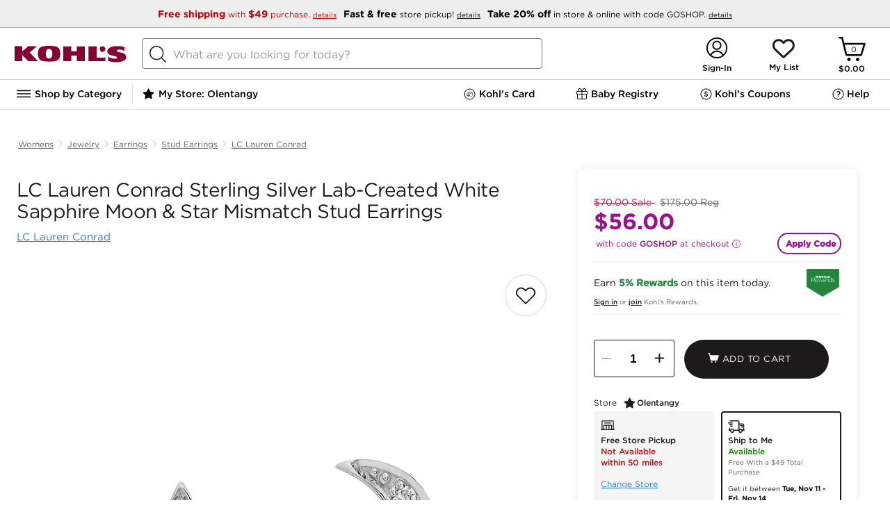

--- FILE ---
content_type: text/css; charset=UTF-8
request_url: https://www.kohls.com/snb/media/2.0.67/css/pdpHeroImage.css
body_size: 1514
content:
.pdp-image-view{position:relative;height:650px}.pdp-image-view .pdp-image{position:absolute;top:0;left:185px}.pdp-image-view .pdp-image video[muted]::-webkit-media-controls-volume-slider{display:none}.pdp-image-view .pdp-image video[muted]::-webkit-media-controls-mute-button{display:none}@media only screen and (max-width:1024px){.pdp-image-view .pdp-image{left:155px}}#add-to-favorites,#remove-from-favorites{position:absolute;width:60px;height:60px;background-color:white;border:1px solid #dbd7d2;padding:5px 0 0 0;border-radius:50%;top:8px;right:8px}#add-to-favorites:hover,#remove-from-favorites:hover{box-shadow:0 0 12px rgba(0,0,0,0.12)}#add-to-favorites img,#remove-from-favorites img{width:28px;height:28px}#favorites-error-message{color:#BD0F1B;font-size:12px;position:absolute;right:9%;top:12px;width:295px;background:white;padding:8px;border-radius:8px;box-shadow:0 0 12px 0 rgba(0,0,0,0.08)}@media only screen and (max-width:728px){#add-to-favorites,#remove-from-favorites{width:48px;height:48px}#add-to-favorites img,#remove-from-favorites img{width:22px;height:22px}#favorites-error-message{right:16%;top:8px;text-align:left}}img.pdp-image-main-img{max-width:100%;max-height:620px}.pdp-slider{height:auto!important;width:120px}.pdp-slider .slides{opacity:1;transition:opacity 0.5s}.slider-image{padding:4px;margin:0;position:relative}.slider-image-box{width:100px;height:100px;transition:border-color 0.1s ease}.slider-image.active .slider-image-box,.slider-image.active .slider-image-box:hover{border:2px solid #666!important}.slider-image .slider-image-box:hover{border:2px solid #ddd!important}.slider-image .slider-image-box{border:2px solid transparent}.slider-image.video .slider-image-box{border:2px solid transparent;height:100px;width:100px}.slider-image.active.video img{border:2px solid #222;border-radius:50%;font-size:13px;color:#222;height:32px;width:32px;top:32px;left:32px}.slider-image img{padding:0;margin:0;display:inline-block;height:100%}.slider-image.video img{height:64px;width:64px;position:relative;top:18px}.slider-control{width:108px;margin:10px 3px}.slider-control:hover{cursor:pointer}.slider-control.disabled .slider-button,.slider-control.disabled:hover{cursor:default}.slider-control.disabled{display:block!important;margin:0}.slider-control .slider-button{margin:0 auto;display:block;padding:0;width:16px}.slider-button .slider-img{display:inline-block;height:9px;width:100%}.slider-control.slider-next.disabled .slider-button .slider-img,.slider-control.slider-prev.disabled .slider-button .slider-img{background-image:none}.slider-control.slider-prev .slider-button .slider-img{background-image:url(/snb/media/images/pdp/chevron-up.svg)}.slider-control.slider-prev{border-radius:10px 10px 0 0}.slider-control.slider-next .slider-button .slider-img{background-image:url(/snb/media/images/pdp/chevron-down.svg)}.slider-control.slider-next{border-radius:0 0 10px 10px}.pdp-slider-cnt{height:650px;overflow-y:auto;overflow-x:hidden;width:140px}.social-image-caption{width:100%;border:1px solid #c8c8c8;box-sizing:border-box;border-radius:0 0 8px 8px;padding:8px 0}.social-image-caption p{background:#fff;color:#000;padding-left:16px;line-height:19.6px}.social-image-caption p.social-image-heading{font-size:14px;font-family:"Gotham 7r",Helvetica,Arial}.social-image-caption p.social-image-tagline{font-family:"Gotham 4r",Helvetica,Arial;clear:both}.social-image-caption .hidden{display:none}.social-image-caption .social-label-button{margin:10px 2px;padding:4px 6px;border-radius:2px;background-color:rgba(0,0,0,0.7);color:#fff;font-family:"Gotham 4r",GothamBook,Helvetica,Arial,sans-serif;font-size:9px;line-height:120%;font-style:normal;font-weight:350;letter-spacing:0.05em;cursor:pointer}.social-image-caption .social-labels{margin-left:12px;clear:left;margin-bottom:25px;margin-top:2px}.social-image-caption .social-label-description{background:#fff;padding:7px 10px;border:1px solid #ccc;width:280px;border-radius:5px;position:absolute;top:28px;color:#555;text-align:left;box-shadow:0 0 3px #ccc;z-index:10}.social-image-caption .social-label-description:before,.social-image-caption .social-label-description:after{position:absolute;content:"";display:block}.social-image-caption .social-label-description:before{left:30px;z-index:2;top:-10px;border-bottom:10px solid #fff;border-left:10px solid transparent;border-right:10px solid transparent}.social-image-caption .social-label-description:after{left:29px;z-index:1;top:-11px;border-bottom:11px solid #B4B4B5;border-left:11px solid transparent;border-right:11px solid transparent}.social-image-caption .social-button-container{position:relative;float:left}.social-image-caption .social-description-close{display:none}@media only screen and (max-width:728px),(orientation:landscape) and (max-height:428px){body .pdp-slider-cnt{overflow:visible}body .slider-image img{width:unset;max-height:100vw}.pdp-slider.pdp-slider-social-labels .social-image-caption{min-height:50px}.social-image-caption{background:white;margin-bottom:10px;margin-top:-5px;margin-right:7px;padding-bottom:5px;text-align:left;position:relative;z-index:6}.social-image-caption .social-label-description{padding-top:15px;padding-right:20px;padding-bottom:10px;width:260px;z-index:10}.social-image-caption .social-button-container:nth-child(2) .social-label-description{left:-30px}.social-image-caption .social-description-close{color:#000;cursor:pointer;font-size:20px;font-variant:all-small-caps;height:25px;padding:0 6px 25px 0;text-align:right;width:44px;height:44px;display:block;right:0;top:0;position:absolute;background:none;font-weight:normal}body:not(.modal-overlay) .pdp-slider.pdp-slider-social-images .flex-control-nav{margin-top:40px}body.modal-overlay .pdp-slider .slider-image .slider-image-box img{width:unset}}@media only screen and (min-device-width:768px) and (max-device-width:1024px){.pdp-slider.hidden .slides{opacity:0}.pdp-image video{width:400px!important;height:400px!important}}

--- FILE ---
content_type: text/css; charset=UTF-8
request_url: https://www.kohls.com/snb/media/2.0.67/css/pdpRevampPage.css
body_size: 11101
content:
/** Kohl's KDS Color Palette **/
#pdpprice-price-container{align-items:center;display:flex;flex-wrap:wrap}#pdpprice-price-container .pdpprice-row2{width:100%}.pdpprice-row4-text-promocode{margin-left:3px}.applyCode{border-radius:24px;margin-left:auto}.applyCode button{background:none;border:0;box-sizing:border-box;border-radius:24px;box-shadow:inset 0 0 0 2px #9B1092;color:#9B1092;font-size:12px;font-family:"Gotham 7r",Helvetica,Arial;overflow:hidden;padding:8px;position:relative;transition:all 0.25s}.applyCode button::before,.applyCode button::after{box-sizing:inherit;content:"";position:absolute;border:3px solid transparent;width:0;height:0}.applyCode button::before{top:0;left:0}.applyCode button::after{bottom:0;right:0}.applyCode button:hover{background:rgba(155,16,146,0.08)}.applyCode button:focus{background:rgba(155,16,146,0.12)}.applyCode button img{display:inline-block;height:7px;opacity:0;transition:transform 0.5s;transform:scale(0%);width:0}.applyCode button p{display:inline-block}.codeApplied .applyCode button{background:none;box-shadow:inset 0 0 0 0 black;color:#676460;font-family:"Gotham 4r",Helvetica,Arial;pointer-events:none}.codeApplied .applyCode button::before,.codeApplied .applyCode button::after{width:100%;height:100%}.codeApplied .applyCode button::before{border-top-color:white;border-right-color:white;transition:width 0.25s ease-out,height 0.25s ease-out 0.25s;border-radius:24px}.codeApplied .applyCode button::after{border-bottom-color:white;border-left-color:white;border-radius:24px;transition:border-color 0s ease-out 0.5s,width 0.25s ease-out 0.5s,height 0.25s ease-out 0.75s}.codeApplied .applyCode button img{display:inline-block;height:7px;opacity:1;transform:scale(100%);width:10px}.codeApplied .pdpprice-row4 > span{color:#676460}.codeApplied .pdpprice-details-icon{filter:grayscale(100)}.codeApplied .your-price-save-more{display:flex;text-indent:-9999px}.codeApplied .your-price-save-more br,.codeApplied .your-price-save-more + span{display:none}.codeApplied .your-price-save-more::before{text-indent:0;content:"Price with code reflected in cart."}@media only screen and (max-width:728px){.applyCode{display:none}}@keyframes loaderSpin{0%{transform:rotate(0deg)}to{transform:rotate(360deg)}}body{font-family:"Gotham 4r",Helvetica,Arial}a{cursor:pointer;background-color:transparent}input[type=button]{-webkit-appearance:none}.pdp_container#content{display:block}.scrollToTop{width:30px;height:44px;position:fixed;bottom:10px;display:none;background:url(/snb/media/images/backToTop.png) no-repeat;text-decoration:none}.scrollToTop:hover{text-decoration:none}.scrollToTop.pdpScroll{right:12%;z-index:9}.hidden-accessiblity-link{opacity:0;width:0;height:0}.scrollToNext{width:30px;height:44px;margin-left:1076px;background:url(/snb/media/images/backToNext.png) no-repeat;text-decoration:none;position:fixed;bottom:8px;display:none}.scrollToNext.pdpScroll{right:6.5%;z-index:10}.scrollToNextDiv{text-decoration:none;position:fixed;bottom:8px;display:none}.scrollToNextDiv.pdpScroll{right:6%;z-index:10}.fit-element{margin:10px 0}.pdp-addtobag.bopusmuted{background:#dfefd4;height:40px;cursor:pointer}.pdp-addtobag.bopusmuted:focus,.pdp-addtobag.bopusmuted:hover{background:#dfefd4;height:40px;cursor:pointer}.flex-control-nav li{display:inline-block}.product-cd{width:96%;margin:25px 0 0 0;float:left;position:relative;border-top:1px solid #000}.bv_review_loader{padding:15px}[data-bv-show=rating_summary] .bv_main_container .bv_numReviews_text,[data-bv-show=rating_summary] .bv_main_container .bv_button_buttonMinimalist{color:#1D1B19!important}ul.productcdMenu{top:-42px}.productcdMenu{position:absolute;padding:0}ul.productcdMenu li{float:left;cursor:pointer;padding-right:3px}ul.productcdMenu li a{border:1px solid #cfcfcf;border-bottom:1px solid #000;float:left;font-family:"Gotham 5r",Helvetica,Arial;font-weight:700!important;font-size:17px;padding:8px 20px;color:#1D1B19;text-decoration:none}ul.productcdMenu li a.active{border:1px solid #1D1B19;border-bottom:1px solid #fff;z-index:10}.product-cd > div{margin-top:2px;z-index:9}#PDP_web_collage{padding:0}#PDP_web_collage syndigo-powerpage{padding-top:40px;padding-bottom:40px}.pdp-additional-links{margin:12px 0 0 200px;position:relative;max-width:460px;top:2px;height:25px;display:flex;justify-content:flex-end}.pdp-additional-links .additional-link{margin-right:0;white-space:nowrap;position:relative;top:25px;width:135px}.pdp-additional-links .additional-link#wc-mosaic{top:25}.pdp-additional-links #wc-mosaic{max-width:240px!important;width:235px;margin-right:20px}.pdp-additional-links .additional-link a{color:#000;font-size:14px;font-weight:400;font-style:normal;margin-left:5px}.anchorpointer{color:black}.pdp-additional-links .additional-link a,.pdp-webcollage-mosaic ul li a{text-decoration:underline;font-family:"Gotham 5r",Helvetica,Arial}.pdp-left-alignment{padding-left:20px}.stickyPanel{position:sticky;position:-webkit-sticky;top:0}#persistent_bar_container.nonPersistent{position:relative!important}.flex-control-nav{position:relative;top:-9px;font-size:13px;color:#666}.flex-control-nav li:last-child{padding-right:8px}.flex-control-nav li > a{display:inline-block;width:32px;height:32px;box-sizing:border-box;padding-top:6px}.flex-control-nav li > a:hover{text-decoration:none;color:#626262}.flex-active-slide + li{opacity:0.35}.flex-active-slide + li + li{opacity:0.35}.flex-next{position:relative;top:-10px}.flex-prev{position:relative;top:-10px;padding-right:4px;background:url(/snb/media/images/pdp/left.svg) no-repeat center}.flex-next{left:-5px;background:url(/snb/media/images/pdp/rightnw.svg) no-repeat center}.flex-active{border:2px solid #222;border-radius:50%;font-size:13px;color:#222}.pdpCarousal-Wrapper{max-width:805px;position:relative}#PDP_block1{max-width:950px;padding:20px 0 0 20px;-ms-grid-column:1}#PDP_block1.show-social-label{z-index:9;overflow:visible}#PDP_block2{margin-bottom:10px;margin-top:10px;max-width:400px;min-height:500px;padding-top:0;z-index:998}.pdp_mobile_container#content{max-width:500px}body .pdp-content a{color:#1D1B19}body .pdp-content #PDP_colGrid_mobile{padding:0 20px}body .pdp-content #PDP_colGrid_mobile.pdp-col-1 img,body .pdp-content #PDP_colGrid_mobile.pdp-col-2{width:100%;height:720px}#PDP_ratings_details ul.bv-content-product-stats{text-align:right!important}#PDP_ratings_details .bv-cv2-cleanslate > div .bv-content-search .bv-masthead .bv-content-product-stats .bv-content-product-stats-item{display:inline-block!important;float:none!important}#bvQuestions .bv-cv2-cleanslate > div .bv-content-search .bv-masthead .bv-content-product-stats .bv-content-product-stats-item.bv-content-product-stats-item-reviews,#bvQuestions .bv-masthead-product,#rating-content .bv-cv2-cleanslate > div .bv-content-search .bv-masthead .bv-content-product-stats .bv-content-product-stats-item.bv-content-product-stats-item-answers,#rating-content .bv-cv2-cleanslate > div .bv-content-search .bv-masthead .bv-content-product-stats .bv-content-product-stats-item.bv-content-product-stats-item-questions{display:none!important}#rating-content .bv-content-product-stats-item-reviews{float:right!important}#bvQuestions .bv-content-product-stats-item-questions,#rating-content .bv-content-product-stats-item-reviews a{border-left:1px solid #d0d0d0!important}#bvQuestions .bv-content-product-stats-item-answers a{border-right:1px solid #d0d0d0!important}body .bd-carousel-holder.bd-title-center-small .bd-carousel-title{padding-bottom:8px}body #bd_rec_Horizontal1,body #bd_rec_Horizontal2{padding-bottom:0}body #bd_rec_Horizontal1 > div,body #bd_rec_Horizontal2 > div{padding-bottom:30px}.flex-control-nav{display:none}.pdp-content{}.pdp-content #PDP_block1 .pdp-title-container .product-title{max-height:none}.pdp-content .pdp-left-alignment{}.pdp-content .pdp-left-alignment p{font-size:1.5rem;font-family:"Gotham 5r",Helvetica,Arial,sans-serif;line-height:1.191;margin-bottom:16px}.pdp-content .pdp-left-alignment .warning-message{display:flex;align-items:baseline;justify-content:flex-start;padding:16px;font-family:"Gotham 4r",Helvetica,Arial,sans-serif;font-size:0.875rem;color:#000;background:#fffcd9;border:1px solid #ffee98;border-radius:2px;line-height:normal;box-sizing:border-box;width:95%}.pdp-content .pdp-left-alignment .warning-message p{font-size:inherit;color:inherit}.pdp-content .pdp-left-alignment .warning-message img{width:14px;margin-right:8px}.pdp-content .pdp-left-alignment .outofstock-message{font-size:unset;background:none;border:none;padding:0;margin:0}.pdp-content .pdp-title-container .sephora-logo{display:flex;align-items:center;justify-content:flex-start;padding-left:5px;margin-bottom:5px}.pdp-content .pdp-title-container .sephora-logo img{margin-right:5px}.pdp-content .pdp-title-container .sephora-logo .new-badge{height:21px}.pdp-content .pdp-title-container .sephora-logo .creative_badge_block{padding:0;box-sizing:border-box;margin:0;text-transform:uppercase}.pdp-content .pdp-title-container .product-title{color:#000;display:inline-block;font-family:"Gotham 5r",Helvetica,Arial;font-size:28px;letter-spacing:-0.5px;line-height:1.2;overflow:hidden;padding-left:4px;padding-top:5px}.pdp-content .pdp-title-container .sub-product-title{height:11px;font-family:"Gotham 4r";font-size:16px;line-height:0.73;color:#000;margin-top:12px;padding-left:4px}.pdp-content .creative_badge_block{padding:0 14px 0 4px}.pdp-content a.size-unavailable,.pdp-content a.size-oos{border:1px solid #73757d;color:#73757d;display:inline-flex;overflow:hidden;position:relative}.pdp-content a.size-unavailable:after,.pdp-content a.size-oos:after{border-left:1px solid #73757d;content:"";height:150%;left:50%;position:absolute;top:-25%;transform-origin:center;transform:rotate(45deg)}.pdp-content a.size-unavailable:hover{cursor:default;color:#ccc;outline:0}.pdp-content a.size-unavailable{border:1px solid #73757d;color:#ccc}.pdp-content a.size-unavailable:hover{border:1px solid #73757d!important;cursor:default;color:#ccc;outline:0}.pdp-content #product-specifications.size-open .product_boss_tmpl .product_boss_tmpl{z-index:1}.pdp-content .product_boss_tmpl{display:flex;flex-wrap:wrap}.pdp-content .pdp-product-color{width:100%}.pdp-content .pdp-product-size{width:100%;z-index:9999}.pdp-content .pdp-product-size.error-yellow{margin-top:5px}.pdp-content .pdp-product-size.error-yellow .swatch-label{margin-bottom:15px;padding-left:10px}.pdp-content .pdp-product-size.error-yellow .swatch-label span{text-transform:none;font-family:"Gotham 4r",Helvetica,Arial,sans-serif;margin-left:0}.pdp-content .pdp-product-size.error-yellow .swatch-label-warning{position:unset;vertical-align:middle;height:14px;margin-bottom:2px}.pdp-content .pdp-product-size.error-yellow .swatch-label-display{font-size:14px;text-transform:none;width:auto}.pdp-content .pdp-product-size.error-yellow::before{content:"";position:absolute;height:48px;background:#fffcd9;left:0;top:0;border:1px solid #ffee98;width:100%;box-sizing:border-box;border-radius:2px;margin:0;right:unset;min-width:auto}.pdp-content .pdp-shipment-info-boss{order:2;padding-top:22px;width:100%}.pdp-content .pdp-shipment-info-boss .pdp-fullfillment-message{display:flex;align-items:flex-start;border:1px solid #ffee98;border-radius:2px;background:#fffcd9;font-size:0.875rem;color:#000;width:100%;height:auto;font-family:"Gotham 4r",Helvetica,Arial,sans-serif;box-sizing:border-box;padding:15px}.pdp-content .pdp-shipment-info-boss .pdp-fullfillment-message .pdp-fullfillment-error-icon{background:url(/snb/media/images/warning-glyph-black.svg) no-repeat center;width:19px;height:19px;margin-right:8px}.pdp-content .pdp-shipment-info-boss .bossAlign{width:100%;box-sizing:border-box}.pdp-content #pdp-Pricing{width:100%}.pdp-content .pdp-sephora-badges{width:100%}.pdp-content .sephora-pdp-badges{font-family:"Gotham 5r",Helvetica,Arial;color:#000;display:inline-block;font-size:15px;padding:10px 20px 10px 0}.pdp-content .fit-element{width:100%;margin:10px 0}.pdp-content .pdp-product-links-info{order:10}.pdp-content .pdp-product-qty-wrapper{display:flex;justify-content:space-between;margin:15px 0 0;position:relative;z-index:1;width:35%;order:0}.pdp-content .pdp-product-qty-wrapper .qty-label{display:none}.pdp-content .pdp-product-qty-wrapper .quantity .pdp-quantity .qty-wrap{border:1px solid #1D1B19;display:flex;align-items:center;justify-content:space-between;height:54px;border-radius:3px;min-width:95px;max-width:120px}.pdp-content .pdp-product-qty-wrapper .quantity .pdp-quantity .qty-wrap li{width:35px}.pdp-content .pdp-product-qty-wrapper .quantity .pdp-quantity .qty-wrap .pdp-qtty.pdp-qtty-boss-decrease{display:flex;align-items:center;justify-content:center}.pdp-content .pdp-product-qty-wrapper .quantity .pdp-quantity .qty-wrap .pdp-qtty.pdp-qtty-boss-decrease .pdp-product-decrease{width:14px;height:2px;background-color:#1D1B19;position:static;margin:0}.pdp-content .pdp-product-qty-wrapper .quantity .pdp-quantity .qty-wrap .pdp-qtty.pdp-qtty-boss-decrease .pdp-product-decrease.pdp-product-decrease.pdp-qtty-boss-disable{background-color:#B6B1AC;pointer-events:none}.pdp-content .pdp-product-qty-wrapper .quantity .pdp-quantity .qty-wrap .pdp-product-increase > p{color:#1D1B19;margin:3px 0}.pdp-content .pdp-product-qty-wrapper .quantity .pdp-quantity .qty-wrap .pdp-product-increase > p.pdp-qtty-boss-disable{color:#B6B1AC;pointer-events:none}.pdp-content .pdp-product-qty-wrapper .quantity .pdp-quantity .qty-wrap .product-quantity-value-wrapper:focus-within{border:3px solid #0074c2}.pdp-content .pdp-product-qty-wrapper.quantity-error::before{height:0;width:0}.pdp-content .pdp-product-qty-wrapper.quantity-error + .inventory-message{display:flex}.pdp-content .inventory-message{order:1;background:#fffcd9;padding:15px 25px 15px 15px;display:none;align-items:flex-start;margin:10px 0;position:relative;min-height:50px;border-radius:0.125rem;border:1px #fff68d solid;width:100%}.pdp-content .inventory-message .quantity-warning-icon{margin-right:6px}.pdp-content .inventory-message .close-icon{background:transparent;width:10px;position:absolute;right:12px;top:12px;border:0;float:none;height:auto;margin:0;padding:0}.pdp-content .inventory-message #pdp-scarcity-badge{color:#000;margin:0;width:auto;font-size:0.75rem}.pdp-content .inventory-message .pdp-qty-inventory-msg{margin-left:0;width:auto}.pdp-content .prod_badgesblock{display:flex;justify-content:space-between;align-items:center;width:100%;order:1;margin:10px 0;flex-wrap:wrap}.pdp-content .prod_badgesblock img:first-child{margin-right:8px}.pdp-content .product_boss_tmpl .product_boss_tmpl{background:transparent;bottom:0;box-sizing:border-box;display:inline-block;left:0;order:0;padding:15px 0 0 5px;width:60%;z-index:999}.pdp-content .product_boss_tmpl .product_boss_tmpl input#addtobagID{background:#1D1B19 url([data-uri]) 10% 45%/16px no-repeat}.pdp-content .product_boss_tmpl .product_boss_tmpl.favorite-enabled{width:calc(60% - 38px);margin-left:8px}.pdp-content .product_boss_tmpl .product_boss_tmpl.favorite-enabled input#addtobagID{background:none}.pdp-content .product_boss_tmpl .product_boss_tmpl .add-to-bag-pdp{padding-top:2px}.pdp-content .product_boss_tmpl input#addtobagID.atc-disabled{background-color:#73757d!important}.pdp-content .marketplace.pdpprice-details-icon{margin:-8px 0 0 8px}.pdp-content .marketplace.pdpprice-details-icon:hover{cursor:pointer}@media (max-width:1023px){.pdp-content .pdp-product-qty-wrapper{width:35%;order:0}.pdp-content .pdp-product-qty-wrapper .quantity .pdp-quantity .qty-wrap{border:1px solid #1D1B19;display:flex;align-items:center;justify-content:space-between;height:54px;border-radius:3px;min-width:85px;max-width:85px}.pdp-content .pdp-product-qty-wrapper .quantity .pdp-quantity .qty-wrap li{width:30px}.pdp-content .pdp-shipment-info-boss .pdp-fullfillment-message .pdp-fullfillment-error-icon{width:34px}}body #PDP_product_details{position:relative;z-index:1;background-color:white}.marketplaceitem-item{padding-bottom:15px;padding-left:4px;display:block}@media (max-width:800px){#heroImgWrapper{margin:200px 80px!important}#heroImgWrapper .custom-navigation{left:unset!important;bottom:unset!important;box-shadow:none}}@media only screen and (max-width:728px){.pdp-content .pdp-title-container .product-title{width:100%;padding-top:0}.findinstoreModal{padding:0!important;max-width:100%}.findinstoreModal iframe{max-width:100%;height:100vh}.jquery-modal.blocker.current{padding:0}body .modal:not([id^=pdp-favorite-modal]) a.close-modal{background:0 0;color:#fff;font-size:14px;height:60px;left:0;line-height:60px;padding:0 0 0 4%;text-align:left;text-indent:0;top:0;width:auto}}body .modal.sizechartModal{padding:30px}body .modal.sizechartModal a.close-modal{top:0;left:auto;right:0;width:30px;height:30px;padding:0;text-indent:-9999px;background:url(/snb/media/images/closeboss.png) 100%/100% no-repeat}body .pdp-slider .slider-image .sliderVideoMobile{display:none}body .pdp-slider .slider-image .sliderVideoNotMobile{position:relative;display:block}body .pdp-slider .slider-image .sliderVideoNotMobile video{width:100%}body .pdp-slider .slider-image .sliderVideoNotMobile img.video-play-button{position:absolute;left:50%;top:50%;transform:translate(-50%,-50%);width:28px;height:28px}body .pdp-slider .slider-image.active .sliderVideoNotMobile img.video-play-button{border:none}@media only screen and (max-width:728px),(orientation:landscape) and (max-height:428px){body div.pdp-content{z-index:2}body .pdp-slider .slider-image.active .sliderVideoMobile img.video-play-button{border:none}body .pdp-slider .slider-image .sliderVideoMobile{position:relative;display:block}body .pdp-slider .slider-image .sliderVideoMobile video{width:100%}body .pdp-slider .slider-image .sliderVideoMobile img.video-play-button{position:absolute;left:50%;top:50%;transform:translate(-50%,-50%);width:32px;height:32px}body .pdp-slider .slider-image .sliderVideoNotMobile{display:none}#PDP_block1{overflow:hidden}body div.external{position:relative;z-index:5}.snb-container > .external{background:#f0efed}body.modal-overlay #content{position:absolute;top:0;z-index:999}body.modal-overlay .slider-image.video{height:394px}body.modal-overlay .pdp-slider .video .slider-image-box{width:100%;text-align:center}body.modal-overlay .pdp-slider .video .slider-image-box img{width:64px}body .slider-image.video{height:300px}body.modal-overlay .pdp-image video{display:block}body .pdp-image video{background:#fff;display:none;height:calc(100vh - 50px)!important;margin:0 auto;position:relative;width:100vw!important;z-index:899;margin-top:50px}body .pdp-content #PDP_colGrid{display:inline-block;grid-template-columns:100%}body .pdp-content #PDP_block2 #product-specifications{box-shadow:none;min-height:0;padding-top:0}body #PDP_block1,body #PDP_block2,body #PDP_product_details{box-sizing:border-box;max-width:100%;min-height:0;padding:0;width:auto!important}body #PDP_product_details{margin:0 30px}body .pdp-content .PDP_prdDetails_comp .seemoreParentDiv .seemore{font-family:"Gotham 4r";font-size:16px}body .seemore:after{content:"more"}body .seeingMore .seemore:after{content:"less"}body .pdp-content .tabcontent .inner{padding:0 10px}body .scrollToTop.pdpScroll{display:none!important}body div.pdp-content .PDP_prdDetails_comp{border:0;margin:0}body #PDP_block1 .pdp-main-bazarvoice-ratings{flex:0.65;padding:0;margin:-5px 0 0 5px!important}body .pdp-image-view .pdp-image{left:auto;position:relative;top:auto;width:100%}#PDP_monetization_AS_links *,#PDP_monetization_DFP *,body .dfpHorizontalAd *{max-width:100%}body .flex-viewport .slides > li{float:left!important}body .slider-image-box{height:auto}body .flex-control-nav{align-items:center;border:1px solid white;display:flex;justify-content:center;margin-top:10px;min-height:25px;text-align:center}body .flex-control-nav li{vertical-align:middle;margin:0 3px}body .flex-control-nav li.video{margin:0}body .slider-image .slider-image-box:hover{border:0}body .flex-control-nav li.video a{background:url([data-uri]) no-repeat center center;background-size:115% 115%;padding:10px;top:3px;position:relative}body .flex-control-nav li.video a.flex-active{background-color:#c4c4c4;border:0}body .slider-image.active .slider-image-box,body .slider-image.active .slider-image-box:hover{border:0!important}body .pdp-slider .flex-viewport{overflow:visible!important}body .flex-control-nav li > a{background:#73757d;border-radius:50%;font-size:0;height:6px;overflow:hidden;padding:0;width:6px}body .lowernav{width:100%}.pdp-image-view .close-button{border-radius:50px;color:#000;cursor:pointer;font-size:32px;font-variant:all-small-caps;height:35px;padding:0 2px;position:fixed;right:20px;top:3px;text-align:center;width:30px;z-index:999}.product_boss_tmpl{display:flex;flex-wrap:wrap}.product_boss_tmpl > div{order:10;width:100%}body .product_boss_tmpl .fit-element{display:inline-block;order:1;position:relative;text-align:right;transform:translateY(195%);width:100%;z-index:2}body .product_boss_tmpl .fit-element .sizeguide{font-size:14px}body .product_boss_tmpl .fit-element .sizeguidewrapper{margin:0}.product_boss_tmpl > div.pdp-sephora-badges{order:1}.product_boss_tmpl > .pdp-product-color{display:block;order:1;width:100%}.pdp-product-color.pdp-colors-group-pricing{display:none}body.modal-overlay .pdp-product-color.pdp-colors-group-pricing{display:block}body .product_boss_tmpl .pdp-product-size{order:2;z-index:1}body .size-open .product_boss_tmpl .pdp-product-size{z-index:3}.product_boss_tmpl #pdp-Pricing{order:3}body .pdp-addtobag.bopusmuted,body .pdp-addtobag.bopusmuted:focus,body .pdp-addtobag.bopusmuted:hover,body .pdp-updatebag.bopusmuted,body .pdp-updatebag.bopusmuted:focus,body .pdp-updatebag.bopusmuted:hover{height:48px}body .fulfillment-availability-text{display:none}.product_boss_tmpl .pdp-product-size > div{overflow-x:scroll;overflow-y:hidden;white-space:nowrap}.product_boss_tmpl .pdp-product-size .pdp-size-swatch{display:inline-block;float:none;margin:0 10px 8px 0}.product_boss_tmpl .pdp-product-size .swatch-label-display{display:inline-block;font-size:14px;vertical-align:middle;width:33vw}.product_boss_tmpl .swatch-label-display .size-swatch{margin-left:8px}.product_boss_tmpl .pdp-product-size .sbHolder{border:1px solid #73757d;display:inline-block;font-size:16px;text-align:center;width:100%;vertical-align:middle}.product_boss_tmpl .pdp-product-size .sbHolder .sbSelector{border:0;font-family:"Gotham 4r",Helvetica,Arial;line-height:46px!important;text-align:left}.product_boss_tmpl .pdp-product-size .sbOptions{bottom:0;left:0;max-height:50vh;height:50vh;overflow-x:scroll;position:fixed;top:100vh!important;transition:top 0.5s;white-space:nowrap;width:100%;z-index:9999}.size-open .product_boss_tmpl .pdp-product-size .sbHolder .sbOptions{display:block!important;font-family:"Gotham 7r";padding-top:0;top:50vh!important}.product_boss_tmpl .sbOptions .sbSelectdfield{background-position:90% 10px}.size-open .product_boss_tmpl .pdp-product-size .sbHolder .sbOptions li:first-child{position:sticky;top:0}.size-open .product_boss_tmpl .pdp-product-size .sbHolder .sbOptions li{border-bottom:1px solid #dedddd;display:block;font-family:"Gotham 4r";font-size:15px;padding:0 32px;text-align:left}.product_boss_tmpl .pdp-product-size .sbHolder .sbOptions li:first-child{background:#f3f3f3;box-sizing:border-box;display:block;height:50px;left:0;margin-top:0;padding:0 10px;position:absolute;top:0;width:100vw;z-index:9}.product_boss_tmpl .pdp-product-size .sbHolder .sbOptions li:first-child:after{content:"Done";display:inline-block;font-family:"Gotham 7r";position:absolute;right:15px;top:50%;transform:translateY(-50%)}.size-open .product_boss_tmpl .pdp-product-size .sbHolder .sbOptions li a{position:relative;top:50%;width:100%}body .pdp-color-swatches-info .pdp-product-swatch a.color-swatch{background-size:100% 100%!important;height:40px;width:40px}.pdp-color-swatches-info img{top:10px!important;left:10px!important}.product_boss_tmpl > .pdp-product-color .pdp-color-swatches-info{border-radius:8px;max-width:100%;overflow:scroll;padding:0 10px;white-space:nowrap;width:100%}body.modal-overlay .pdp-content #PDP_block2 #product-specifications,ul.pricingList li{padding:0}body .slider-control.slider-next,body .slider-control.slider-prev{position:absolute;top:0;z-index:100;background-color:rgba(255,255,255,0.2);width:30px;height:100%;border-radius:0;background-image:url([data-uri]);background-repeat:no-repeat;background-position:center center;display:none!important}body .slider-control.slider-next{right:0;transform:rotate(180deg)}body .slider-control.disabled .slider-button{display:block;height:100%;margin:0;width:100px}.slider-control a .slider-img{top:50%;transform:translateY(-50%)}body .findinstoreParent.findinstore,body .fisBoss #input-address,body .fisBoss .fisAddessField{width:100%!important;margin:0}body .fisBoss .findinstoreParent a#btn_store_locator.search_focus:link{transform:translateY(-100%)}body .storeformfield{width:98%}body.modal-overlay #PDP_block2{height:calc(100vh - 490px);margin:0;overflow:scroll}body.modal-overlay #PDP_breadcrumb,body.modal-overlay .pdp-colorSwatches-dropdown,body.modal-overlay .pdp-main-bazarvoice-ratings,body.modal-overlay .pdp-product-size_lbls,body.modal-overlay .pdp-tab-container-wrapper,body.modal-overlay #PDP_block1 .pdp-title-container,body.modal-overlay .product_boss_tmpl > div{display:none}body.modal-overlay .product_boss_tmpl > .pdp-product-color .pdp-color-swatches-info{text-align:center;white-space:unset;overflow:scroll}body.modal-overlay,body.modal-overlay #PDP_colGrid{height:100%;overflow:hidden;position:fixed;width:100%}body.modal-overlay .pdp-image-view .close-button,body.modal-overlay .product_boss_tmpl .pdp-product-color,body.modal-overlay .slider-control{display:block}body.modal-overlay .product_boss_tmpl .pdp-product-color{margin:0 30px}body.modal-overlay #PDP_colGrid{background-color:#fff}body.modal-overlay .pdp-slider{margin-top:56px;width:100%}body.modal-overlay .pdp-product-swatch-outer{display:inline-block;float:none}body .pdp-slider .slider-image-box{text-align:center}body.modal-overlay .pdp-slider .slider-image-box img{position:relative;width:100vw;z-index:9}body.modal-overlay .slider-image-box{display:block;width:100vw;height:auto}body.modal-overlay .product_boss_tmpl > img{position:fixed;top:56px}}@media only screen and (max-width:728px),(orientation:landscape) and (max-height:428px){body .productType__gift-card .product_boss_tmpl #pdp-Pricing{order:1}body .productType__gift-card .pdp-content .product_boss_tmpl .pdp-product-size a.pdp-size-swatch:hover,body .productType__gift-card .pdp-content .product_boss_tmpl .pdp-product-size a.pdp-size-swatch:focus{border-color:#000;font-family:"Gotham 7r";outline:none}.popup-container{width:100%}#pdp-threeamigos{display:inline}#pdp-threeamigos > div{margin:0;text-align:center}#oo_tab.oo_tab_right{display:none!important}.pdp-content{z-index:2}.pdp-content [data-bv-show=rating_summary]{display:flex;justify-content:flex-end}.pdp-content [data-bv-show=rating_summary] .bv_main_container,.pdp-content [data-bv-show=rating_summary] .bv_main_container .bv_main_container_row_flex{padding-right:0!important}.pdp-content [data-bv-show=rating_summary] .bv_main_container .bv_stars_component_container{padding-right:3px!important}.pdp-content [data-bv-show=rating_summary] .bv_main_container .bv_main_container_row_flex{justify-content:flex-end;flex-wrap:wrap}.pdp-content .bv_main_container .bv_main_container_row_flex .bv_main_container_row_flex{display:none!important}.pdp-content .inventory-message,.pdp-content .pdp-shipment-info-boss{order:6}.pdp-content .vgc-panel .vgc-input{box-sizing:border-box;min-height:48px}.pdp-content .vgc-panel .vgc-input.vgc-message{min-height:80px;width:100%}.pdp-content .pdp-sephora-badges{padding:0}.pdp-content .pdp-product-qty-wrapper{margin:25px 0 0;width:35%;order:4}.pdp-content .pdp-product-qty-wrapper .pdp-product-quantity-info{width:100%}.pdp-content .pdp-product-qty-wrapper .pdp-product-quantity-info .pdp-product-increase > p{color:#1D1B19}.pdp-content .pdp-product-qty-wrapper .pdp-product-quantity-info .quantity br{display:none}.pdp-content .pdp-product-qty-wrapper .pdp-product-quantity-info .quantity label{display:none;vertical-align:middle;text-align:right;width:50%}.pdp-content .pdp-product-qty-wrapper .pdp-product-quantity-info .quantity .pdp-quantity{display:inline-block;text-align:right;vertical-align:middle;width:100%;margin:0}.pdp-content .pdp-product-qty-wrapper .pdp-product-quantity-info .quantity .qty-wrap{border:1px solid #000;display:flex;align-items:center;justify-content:space-between;height:54px;border-radius:3px;min-width:95px;max-width:120px}.pdp-content .pdp-product-qty-wrapper .pdp-product-quantity-info .quantity .qty-wrap li{width:35px}.pdp-content .pdp-product-qty-wrapper .pdp-product-quantity-info .quantity .qty-wrap .product-quantity-value-wrapper .pdp-product-quantity{width:100%}.pdp-content .prod_badgesblock{justify-content:flex-start;width:100%;order:6}.pdp-content .product_boss_tmpl{display:flex;flex-wrap:wrap}.pdp-content .product_boss_tmpl .product_boss_tmpl{order:5;padding:23px 0 0 5px}.productType__gift-card .pdp-content .product_boss_tmpl .product_boss_tmpl{order:11;width:100%}.pdp-content .product_boss_tmpl .product_boss_tmpl .addtoBagContainerBOSS{margin-top:0}.pdp-content .product_boss_tmpl .product_boss_tmpl input#addtobagID{background-position:18% 45%!important;padding-left:22px}.pdp-content .product_boss_tmpl .product_boss_tmpl.favorite-enabled input#addtobagID{padding-left:8px}.pdp-content .product_boss_tmpl .pdp-product-size .pdp-size-swatch{display:inline-block;float:none;font-size:14px;margin:0 6px 8px 0;overflow:unset;padding:9px 23px}.pdp-content .product_boss_tmpl .pdp-product-size .pdp-size-swatch:hover{outline:0}.pdp-content .product_boss_tmpl .pdp-product-size .swatch-label-display{display:inline-block;font-size:14px;vertical-align:middle;width:100%}.pdp-content .pdp-shipment-info-boss .pdp-fullfillment-message .pdp-fullfillment-error-icon{width:25px}.pdp-content .pdp-product-size.error-yellow .swatch-label{margin-bottom:25px}.fixed-atc .product_boss_tmpl .product_boss_tmpl .pdp-product-addtobag{background:white;border-top:2px solid #73757d;bottom:0;box-sizing:border-box;height:auto;padding:12px 10px 8px;position:fixed;right:0;width:100%}.fixed-atc .product_boss_tmpl .product_boss_tmpl input#addtobagID{background-color:#1D1B19!important;background-position:18% 45%!important;border-radius:30px}.fixed-atc .product_boss_tmpl .product_boss_tmpl input#addtobagID.atc-disabled{background-color:#73757d!important}#PDP_ratings_details div[role=region][aria-label="full review"]{height:calc(100vh - 138px);margin-top:60px;padding-top:40px;z-index:11}#PDP_ratings_details div[role=region] > button{top:40px}}@media only screen and (max-width:400px){body .slider-image img{min-height:100vw}}@media print{.addtobag-inner-container{border:2px solid #000}.pdp-content .addtobag-shipment,.pdp-content .addtobag-storepickup{z-index:0;bottom:0}.yp-offer-print #container{display:none}.top-global-header #persistent_bar_container{position:relative!important}.kas-top-section{border:#000 1px solid;border-bottom:none}.barcode-section{line-height:1;width:540px}#kohls-ad-wallpaper,.kas-promocode-container-print{display:none}.promo-code-cont{font-size:14px}#popupBarcode,.barcode-number,.cash-logo-print,.coupon-valid-txt-print,.dkc-logo-print,.exclusions-print,.gc-no-print-container,.kc-no-print-container,.logo-print,.loyalty-logo-print,.offer-info-print,.offer-popup-loader,.offer-validity-container,.pin-section-print,.print-preview,.promocode-container-print,.rkc-logo-print{display:block}.print-preview{top:0}.cash-logo-print{font-family:"Gotham 4r",Helvetica,Arial,sans-serif;font-weight:400;font-size:36px;margin-bottom:10px;line-height:1;height:auto}.popup-top-right .offer-active h3{font-family:"Gotham 4r",Helvetica,Arial,sans-serif;font-weight:400;font-size:36px;margin-bottom:10px;line-height:1;height:auto}.popup-top-right .offer-desc{font-size:14px;line-height:0}.popup-container{border-radius:0;height:100px}.popup-top-right{float:none;width:inherit;height:250px}.popup-top-right .offer-active{padding:0;text-align:center}.top-section{border-bottom:none;height:initial;background:0 0}.coupon-valid-txt-print{font-family:"Gotham 5r",Helvetica,Arial,sans-serif;font-size:13px;text-transform:uppercase;width:540px}.giftcard-number-print,.kohls-cash-number-print,.offer-start-end-print,.promo-code{font-size:21px;display:none}.promo-code-lable{font-weight:700}.pin-section-print{font-family:courier;font-size:19px;color:#222;text-transform:uppercase;font-weight:900;margin:30px 0 52px}.exclusions-print{font-size:21px}.offer-info-print{font-family:"Gotham 4r",Helvetica,Arial,sans-serif;font-size:11px;width:540px;margin:30px 0 20px}#fancybox-wrap{opacity:0;display:none!important}.barcode-section{margin-top:-78px;text-align:center;border-bottom:#000 1px solid;padding:0!important}#popupBarcode{margin-left:100px!important;text-align:center}.giftCard-logo-print{width:38%;margin:0 auto;padding-bottom:20px}#fancybox-overlay{height:auto!important}.barcode#klsYes2RewardsBarcode,.leftNav_dynamic,.points-container,.prog-details,.recent-activity,.rewards-printicon,.top-heading{display:none}.y2yrewards-content{border:0}.print-preview .yes2you-card-holder{width:55%;margin:0 20px;float:left}#wallet_rightNav,.y2yrewards-content{width:100%;margin:0 auto}.y2y-bgimage{width:550px;height:450px;padding-top:70px}.y2yrewards-logo{height:50px;width:450px}.y2ycard-number,.y2ycardholder-name{margin-top:20px;font-size:30px}.printbarcode{display:inline-block;margin-top:25px}}.offerPopupModal{font-family:"Gotham 4r",Helvetica,Arial;font-weight:400;line-height:1.4;color:#464646;font-size:10px;max-width:100%}.offerPopupModal h3{font-size:12px}.offerPopupModal .logo img{max-width:100%}.offerPopupModal .promo-code-cont{font-size:10px;margin-bottom:10px}@media only screen and (min-width:728px){.offerPopupModal{max-width:800px}.offerPopupModal .logo img{max-width:400px}}@media print{body.offerModalOpened .barcode-section{all:unset}body.offerModalOpened #popupBarcode{margin-left:unset!important;text-align:unset}body.offerModalOpened .popup-container{border-radius:8px;height:unset}body.offerModalOpened #container{display:none}body.offerModalOpened #footer-region{display:none}body.offerModalOpened .offerPopupModal .logo img{max-width:400px}body.offerModalOpened .jquery-modal.blocker{background-color:#fff}body.offerModalOpened .modal a.close-modal{background-image:none}body.offerModalOpened #oo_tab{display:none}}#dfp_top_ad,.dfp_top_ad{text-align:center;margin:0 0 16px;z-index:1;position:relative}#dfp_top_ad div[id^=creative],.dfp_top_ad div[id^=creative]{margin-left:auto;margin-right:auto}.ggl_helptext_afsh:hover,span.ggl_helptext_2:hover{text-decoration:underline;cursor:pointer}.ggl_tooltip_content_afsh{display:none;width:300px;border:1px solid #f0efed;background:#fff;position:absolute;z-index:2;left:4px;margin-top:2px;padding:5px;font-family:arial!important}.afsh_close_help{width:16px;height:16px;float:right;cursor:pointer}#dfp_pushdown_unit_970x90,.dfp_pushdown_unit_970x90{text-align:center;margin:0 0 16px}#dfp_billboard_970x250,.dfp_billboard_970x250{text-align:center;margin:32px 0}#dfp_leaderboard_728x90,.dfp_leaderboard_728x90{text-align:left;margin:16px 0}.dfp_leaderboard_728x90_mosaic{text-align:center!important;margin:16px 0}#dfp_leaderboard_728x90_top,.dfp_leaderboard_728x90_top,.order_confirm #dfp_leaderboard_728x90{text-align:center;margin:16px 0}#dfp_leaderboard_728x90_bottom,.dfp_leaderboard_728x90_bottom{text-align:center;margin:32px 0}#dfp_wide_skyscraper_160x600,.dfp_wide_skyscraper_160x600{margin:24px 0;clear:both}.pdp_ad #dfp_wide_skyscraper_160x600{margin:60px 0 24px;float:right}#dfp_medium_rectangle_300x250,.dfp_medium_rectangle_300x250{text-align:center;float:right;margin-top:15px}.order_summary_wrapper #dfp_medium_rectangle_300x250{float:none}#rr_result_list_page_pdp_ad_container{clear:both}#rr_collection_a_content_page_pdp_ad_container #dfp_leaderboard_728x90,#rr_no_search_result_page_pdp_ad_container #dfp_leaderboard_728x90,#rr_product_left_detail_page_pdp_ad_container #dfp_leaderboard_728x90{margin:16px 0 32px}#rr_result_list_page_pdp_ad_container .gglad_block_adcontainer1{width:758px;margin:32px 0;float:left}#rr_result_list_page_pdp_ad_container #dfp_medium_rectangle_300x250,#rr_result_list_page_pdp_ad_container .dfp_medium_rectangle_300x250{margin:32px 0}#rr_collection_a_content_page_pdp_ad_container #dfp_medium_rectangle_300x250,#rr_product_left_detail_page_pdp_ad_container #dfp_medium_rectangle_300x250{margin:12px 0 32px}#rr_collection_a_content_page_pdp_ad_container .gglad_block_adcontainer1{width:798px;margin:12px 0 32px;float:left}#rr_product_left_detail_page_pdp_ad_container .gglad_block_adcontainer1{width:464px;margin:12px 0 32px;float:left}#rr_no_search_result_page_pdp_ad_container .gglad_block_adcontainer1{margin:16px 0 32px}.frame_no_results .searchframe .lft_cntnt{float:left;Width:400px}.frame_no_results .lft_cntnt .new-search{margin:25px 0 0}.frame_no_results .lft_cntnt .fleft_tbl,.frame_no_results .searchframe{width:100%}.frame_no_results .relatedframe{margin-top:115px}.frame_no_results #dfp_medium_rectangle_300x250{margin-top:51px}.frame_no_results .rr_no_search_result_page_horizontal_ads{margin:0!important;padding-top:15px}.frame_no_results .searchframe #big_data_recs.no-results{width:795px}.hor_separator{border-top:1px solid #ccc;margin-top:32px;display:none}.pdp_c_content .pdp_ad{float:right}.gglad_block_afshcontainer.ggl_sponsered_links{margin:15px 0 32px;width:800px;border-bottom:1px solid #f0efed;position:relative}#pmp_search_dfsh_container .gglad_block_afshcontainer.ggl_sponsered_links{width:760px;margin:17px 0 0}.gglad_block_afshcontainer .ggl_greybg{padding:0 15px;height:41px;line-height:41px;margin:0}.gglad_block_afshcontainer.ggl_sponsered_links .ggl_helplink_container{position:absolute;top:14px;right:15px}.gglad_block_afshcontainer #afshcontainer{margin:0}.collection-bottomContent .gglad_block_afshcontainer.ggl_sponsered_links,.pdp_c_content .gglad_block_afshcontainer.ggl_sponsered_links{width:798px;float:left;margin:15px 0 20px}#rr_product_left_detail_page_pdp_ad_container .gglad_block_afshcontainer.ggl_sponsered_links #afshcontainer,.collection-bottomContent .gglad_block_afshcontainer.ggl_sponsered_links #afshcontainer{margin:0 20px}.pdp_c_content #rr_recommendation1{float:left}.gglad_block_adcontainer1.ggl_sponsered_links{width:758px}#monetizationElements{width:798px;margin:0 auto}#monetizationElements .gglad_block_adcontainer1.ggl_sponsered_links{margin-top:17px!important;float:left}#monetizationElements #dfp_medium_rectangle_300x250{margin-top:17px!important}.gglad_block_adcontainer1 #adcontainer1{width:800px}#pmp_search_dfsh_container .gglad_block_adcontainer1 #adcontainer1{width:424px}.collection-bottomContent .pdp_ad{float:right}.collection-bottomContent #rr_collection_a_content_page_pdp_ad_container,.collection-bottomContent #rr_recommendation1{float:left;width:100%}.collection-bottomContent .pdp_ad #dfp_wide_skyscraper_160x600{margin-top:0}.pmpSearch_rightPanel #rr_horizontal_product_recommendations_div_id{margin-top:40px!important}.collection_main_container #google_dfp_collection #dfp_leaderboard_728x90,.pdp_c_content #dfp_leaderboard_728x90{text-align:center}.pmpSearch_container #br-related-products-widget div,.pmpSearch_container #br-related-searches-widget div,.pmpSearch_container .br-related-query a,.pmpSearch_container .br-sf-widget-merchant-title a{font-family:Arial,Helvetica,sans-serif;color:#626262}.pmpSearch_container .br-sf-widget-merchant-title a{font-weight:700}.BR_Rel_Both .br-sf-widget-merchant-qv a{color:#4791c5!important}.ggl_tooltip_content_afsh .ggl_help_content{padding:5px!important;margin-top:2px!important}body .pmpSearch_rightPanel #rr_horizontal_product_recommendations_div_id.rr_search_page_horizontal_ads{margin-top:0!important}.pdp-BV-tabs-ads #dfp_leaderboard_728x90,.pdp-dfp-verticalAd #dfp_wide_skyscraper_160x600{margin:0}.pdp-afsh-container .gglad_block_afshcontainer.ggl_sponsered_links{margin:30px 0}.pdp-afs-container .gglad_block_adcontainer1{width:798px}#ThreeAmigos{width:1024px;margin:auto;line-height:0;font-size:0}#ThreeAmigos .AmigosParent:first-child{display:inline-block;width:300px;margin-left:0}#ThreeAmigos .AmigosParent{display:inline-block;width:300px;margin-left:62px}#ThreeAmigos .AmigosParent>div{display:inline-block;width:300px;margin-bottom:22px}#monetizationElements .gglad_block_adcontainer1 #adcontainer1{width:802px}#TwoAmigos,#pdp-threeamigos{float:left;clear:both;width:100%;display:flex;justify-content:space-around}#pdp-threeamigos{justify-content:space-between}#dfp_medium_rectangle_300x250_bottomleft,#dfp_medium_rectangle_300x250_bottommiddle,#dfp_medium_rectangle_300x250_bottomright{margin:32px 0}.amigo-container{width:300px}.pdp-afsh-container .gglad_block_afshcontainer #afshcontainer{margin:0 20px}#admarketplace-container{display:none;width:798px}#ocpage-twoamigos{width:650px;clear:both;overflow:hidden}#ocpage-twoamigos #dfp_medium_rectangle_300x250_bottomleft,#ocpage-twoamigos #dfp_medium_rectangle_300x250_bottomright{margin-top:15px;margin-right:15px;display:inline-block}#ocpage-twoamigos #dfp_medium_rectangle_300x250_bottomleft{float:left}#ocpage-twoamigos #dfp_medium_rectangle_300x250_bottomright{float:right}.accountpage-amigo{border-top:1px solid #b7b7b7;border-bottom:1px solid #b7b7b7;margin:12px 0 22px}#amp_unit{margin-top:15px}.pdp_ad_container #admarketplace-container{clear:both;margin:32px 0}#dfp_super_leaderboard{text-align:center;margin:10px 0;border-top:1px solid #ccc;padding-top:10px}.easyzoom{position:relative;display:inline-block;*display:inline;*zoom:1}.easyzoom img{vertical-align:bottom}.easyzoom.is-loading img{cursor:progress}.easyzoom.is-ready img{cursor:crosshair}.easyzoom.is-error img{cursor:not-allowed}.easyzoom-notice{position:absolute;top:50%;left:50%;z-index:150;width:10em;margin:-1em 0 0 -5em;line-height:2em;text-align:center;background:#FFF;box-shadow:0 0 10px #888}.easyzoom-flyout{position:absolute;z-index:100;overflow:hidden;background:#FFF}.easyzoom--overlay .easyzoom-flyout{top:0;left:0;width:100%;height:100%}.easyzoom--adjacent .easyzoom-flyout{top:0;left:100%;width:100%;height:100%;margin-left:20px}#oo_tab{display:block;position:fixed;background-color:#000;color:#fff;border:1px solid #ccc;font-size:15px;font-family:Arial;line-height:15px;opacity:1;z-index:999995;cursor:pointer;text-decoration:none;-webkit-backface-visibility:hidden;backface-visibility:hidden;transform:rotate(-90deg);-ms-transform:rotate(-90deg) scale(1.02);-webkit-transform:rotate(-90deg);-moz-transform:rotate(-90deg);transition:all .5s ease;-moz-transition:all .5s ease;-webkit-transition:all .5s ease;-o-transition:all .5s ease}#oo_tab .screen_reader{position:absolute;clip:rect(1px);clip:rect(1px,1px,1px,1px);padding:0;border:0;height:1px;width:1px;overflow:hidden}#oo_tab.oo_tab_right{right:-8px;top:33%;padding:5px 14px 14px;border-bottom:0;color:#fff;border-radius:9px 9px 0 0;-moz-border-radius:9px 9px 0 0;-webkit-border-radius:9px 9px 0 0;transform-origin:100% 100%0;-webkit-transform-origin:100% 100%0;-ms-transform-origin:100% 100%0}#oo_tab.oo_tab_right:active,#oo_tab.oo_tab_right:focus,#oo_tab.oo_tab_right:hover{-ms-transform:rotate(-90deg) scale(1.02) translateY(-5px);-webkit-transform:rotate(-90deg) translateY(-5px);-moz-transform:rotate(-90deg) translateY(-5px)}#oo_tab img{width:9px;height:9px;margin-right:7px;margin-bottom:1px;color:transparent;border:0}#oo_tab.oo_tab_right.oo_legacy{top:auto;bottom:-5px;right:20px;padding:10px 10px 15px;z-index:999995;cursor:pointer;border-bottom:0;transform:rotate(0deg);-ms-transform:rotate(0deg);-webkit-transform:rotate(0deg);-moz-transform:rotate(0deg)}#oo_tab.oo_legacy img{top:12px!important}#oo_tab.oo_tab_right.oo_legacy:active,#oo_tab.oo_tab_right.oo_legacy:focus,#oo_tab.oo_tab_right.oo_legacy:hover{bottom:0}

--- FILE ---
content_type: text/css; charset=UTF-8
request_url: https://www.kohls.com/snb/media/2.0.67/css/system.css
body_size: 3351
content:
/** 
 * Selectator jQuery Plugin
 * A plugin for select elements
 * version 3.0, Apr 8th, 2016
 * by Ingi P. Jacobsen
 */
#selectator_dimmer{background-color:rgba(0,0,0,0.1);width:100%;height:100%;left:0;top:0;bottom:0;right:0;position:fixed;z-index:100}.selectator_element{border:1px solid #dcdcdc;box-sizing:border-box;background-color:#fff;display:inline-block;text-decoration:none;vertical-align:middle;border-radius:2px}.selectator_element *{box-sizing:border-box;text-decoration:none}.selectator_element img{display:block}.selectator_element.multiple{padding-right:20px!important;padding-bottom:5px!important}.selectator_element.single{height:36px;padding:7px 10px!important}.selectator_element.focused{box-shadow:0 0 1px #39f}.selectator_element:after{position:absolute;cursor:pointer;content:'\25BC';font-size:70%;transform:scaleY(0.75);right:4px;color:rgba(0,0,0,0.75);top:50%;line-height:0}.selectator_element.loading:before{border:3px solid rgba(0,0,0,0.1);border-top:3px solid rgba(0,0,0,0.5);border-radius:50%;width:14px;line-height:0;height:14px;margin-top:-10px;animation:selectator_spinner 500ms linear infinite;content:'';position:absolute;right:20px;top:50%}.selectator_selected_items .selectator_placeholder{font-size:80%;color:rgba(0,0,0,0.5)}.single .selectator_selected_items{display:block}.multiple .selectator_selected_items{display:inline}.selectator_selected_items .selectator_selected_item{color:rgba(0,0,0,0.75);position:relative;vertical-align:top}.single .selectator_selected_items .selectator_selected_item{background-color:transparent;display:block;margin:0;padding:0;font-size:inherit;text-decoration:none}.multiple .selectator_selected_items .selectator_selected_item{background-color:#fafafa;display:inline-block;margin:5px 0 0 5px;padding:3px 20px 2px 5px;font-size:80%;border-radius:2px;border:1px solid #dcdcdc}.selectator_selected_items .selectator_selected_item .selectator_selected_item_left{float:left}.single .selectator_selected_items .selectator_selected_item .selectator_selected_item_left{float:left;width:30px;margin-top:-2px}.single .selectator_selected_items .selectator_selected_item .selectator_selected_item_left img{height:22px;border-radius:2px}.multiple .selectator_selected_items .selectator_selected_item .selectator_selected_item_left{float:left;width:22px;margin-top:-1px;margin-left:-2px}.multiple .selectator_selected_items .selectator_selected_item .selectator_selected_item_left img{height:18px;border-radius:2px}.single .selectator_selected_items .selectator_selected_item .selectator_selected_item_title{height:auto;line-height:1.3}.multiple .selectator_selected_items .selectator_selected_item .selectator_selected_item_title{float:left;padding-top:1px;padding-bottom:1px}.selectator_selected_items .selectator_selected_item .selectator_selected_item_subtitle{display:none}.single .selectator_selected_items .selectator_selected_item .selectator_selected_item_right{float:right;background-color:#ac6;color:#fff;font-weight:bold;font-size:80%;text-align:center;line-height:16px;border-radius:12px;padding:2px 12px;margin-right:40px}.multiple .selectator_selected_items .selectator_selected_item .selectator_selected_item_right{display:none}.single .selectator_selected_items .selectator_selected_item .selectator_selected_item_remove{display:block;position:absolute;right:16px;cursor:pointer;font-size:75%;font-weight:bold;color:rgba(0,0,0,0.75);padding:2px;line-height:0;top:50%;transform:scaleX(1.2)}.multiple .selectator_selected_items .selectator_selected_item .selectator_selected_item_remove{display:inline-block;font-weight:bold;color:rgba(0,0,0,0.75);margin:0 0 0 5px;cursor:pointer;font-size:60%;line-height:10px;vertical-align:top;border-radius:0 2px 2px 0;position:absolute;right:0;top:0;bottom:0;padding:7px 5px 4px 5px}.multiple .selectator_selected_items .selectator_selected_item .selectator_selected_item_remove:hover{background-color:rgba(0,0,0,0.1)}.selectator_input,.selectator_textlength{border:0;display:inline-block;margin:0;background-color:transparent;font-size:13px;outline:none}.multiple .selectator_input,.multiple .selectator_textlength{padding:3px 0 0 0;margin:7px 0 2px 5px}.single .selectator_input{border:1px solid #7f9db9;position:absolute;bottom:-40px;left:-1px;z-index:101;padding:10px 25px;width:100%;width:calc(100% + 2px);border-bottom:0;background-color:#f6f6f6;color:#333;font-size:inherit;box-shadow:0 8px 24px rgba(0,0,0,0.1)}.single.options-hidden .selectator_input{opacity:0;position:absolute;left:-10000px}.single.options-visible .selectator_input{opacity:1}.disable_search .selectator_input{opacity:0;padding:0 1px 1px 0!important}.selectator_options{margin:0;padding:0;border:1px solid #7f9db9;border-radius:0 0 3px 3px;position:absolute;box-sizing:border-box;-moz-box-sizing:border-box;z-index:101;background-color:#fff;overflow-y:scroll;max-height:250px;list-style:none;left:-1px;right:-1px;box-shadow:0 8px 24px rgba(0,0,0,0.1)}.disable_search .selectator_options{border-top:1px solid #7f9db9}.single.disable_search .selectator_options{padding-top:0}.options-hidden .selectator_options{display:none}.selectator_options .selectator_group{padding:5px;font-weight:bold}.selectator_options .selectator_option{padding:5px;cursor:pointer;color:#000;min-height:36px}.selectator_options .selectator_option.selectator_group_option{padding-left:20px}.selectator_options .selectator_option:before,.selectator_options .selectator_option:after{content:"";display:table}.selectator_options .selectator_option:after{clear:both}.selectator_options .selectator_option .selectator_option_left{float:left}.selectator_options .selectator_option .selectator_option_left img{height:30px;border-radius:2px}.selectator_options .selectator_option .selectator_option_title{margin-left:40px}.selectator_options .selectator_option .selectator_option_subtitle{font-size:70%;color:rgba(0,0,0,0.5);margin-top:-4px;margin-bottom:-1px;margin-left:40px}.selectator_options .selectator_option .selectator_option_right{float:right;background-color:#ac6;color:#fff;font-weight:bold;font-size:80%;text-align:center;line-height:16px;border-radius:12px;padding:2px 12px;margin-top:4px}.selectator_options .selectator_option.active{background-color:#39f;color:#fff}.selectator_options .selectator_option.active .selectator_option_subtitle{color:rgba(255,255,255,0.6)}@-moz-keyframes selectator_spinner{0%{transform:rotate(0deg)}100%{transform:rotate(360deg)}}@-webkit-keyframes selectator_spinner{0%{transform:rotate(0deg)}100%{transform:rotate(360deg)}}@-o-keyframes selectator_spinner{0%{transform:rotate(0deg)}100%{transform:rotate(360deg)}}@keyframes selectator_spinner{0%{transform:rotate(0deg)}100%{transform:rotate(360deg)}}.dragging{position:relative;pointer-events:none;cursor:grabbing}.draggable{cursor:grab}.dd-list .dd-list-item{position:relative;list-style:none;padding:2px 10px;border:1px solid #ccc;margin:1px 10px;width:100px;background-color:#fff}.dd-list .dd-list-item.dragging{z-index:1000}.dd-list .dropzone{position:relative}.blocker{position:fixed;top:0;right:0;bottom:0;left:0;width:100%;height:100%;overflow:auto;z-index:1;padding:20px;box-sizing:border-box;background-color:rgb(128,128,128);background-color:rgba(128,128,128,0.75);text-align:center}.blocker:before{content:"";display:inline-block;height:100%;vertical-align:middle;margin-right:-0.05em}.blocker.behind{background-color:transparent}.modal{display:none;vertical-align:middle;position:relative;z-index:2;box-sizing:border-box;background:#fff;padding:15px 30px;-webkit-border-radius:8px;-moz-border-radius:8px;-o-border-radius:8px;-ms-border-radius:8px;border-radius:8px;-webkit-box-shadow:0 0 10px #999;-moz-box-shadow:0 0 10px #999;-o-box-shadow:0 0 10px #999;-ms-box-shadow:0 0 10px #999;box-shadow:0 0 10px #999;text-align:left}.modal a.close-modal{position:absolute;top:-12.5px;right:-12.5px;display:block;width:30px;height:30px;text-indent:-9999px;background-size:contain;background-repeat:no-repeat;background-position:center center;background-image:url([data-uri])}.modal-spinner{display:none;position:fixed;top:50%;left:50%;transform:translateY(-50%) translateX(-50%);padding:12px 16px;border-radius:5px;background-color:#111;height:20px}.modal-spinner > div{border-radius:100px;background-color:#fff;height:20px;width:2px;margin:0 1px;display:inline-block;-webkit-animation:sk-stretchdelay 1.2s infinite ease-in-out;animation:sk-stretchdelay 1.2s infinite ease-in-out}.modal-spinner .rect2{-webkit-animation-delay:-1.1s;animation-delay:-1.1s}.modal-spinner .rect3{-webkit-animation-delay:-1.0s;animation-delay:-1.0s}.modal-spinner .rect4{-webkit-animation-delay:-0.9s;animation-delay:-0.9s}@-webkit-keyframes sk-stretchdelay{0%,40%,100%{-webkit-transform:scaleY(0.5)}20%{-webkit-transform:scaleY(1.0)}}@keyframes sk-stretchdelay{0%,40%,100%{transform:scaleY(0.5);-webkit-transform:scaleY(0.5)}20%{transform:scaleY(1.0);-webkit-transform:scaleY(1.0)}}.blocker.positioned{background-color:transparent;text-align:unset;padding:0}.positioned.blocker:before{vertical-align:unset;margin-right:unset;height:unset}.modalPointer{position:absolute}.modalPointer.left{width:16px;height:28px}.modalPointer.right{width:16px;height:28px}.modalPointer.up{width:28px;height:16px}.modalPointer.down{width:28px;height:16px}.modal .modalCaption{position:absolute;padding:1px 8px;background-color:#fff;border-radius:10px}.closed .expand{display:none}.ui-tabs-container{width:700px;height:200px}.ui-tabs{position:relative;margin-left:10px}.ui-tabs .tab{border:2px solid #ccc;border-radius:5px;border-bottom-width:0;border-bottom-right-radius:0;border-bottom-left-radius:0;background-color:#eee;padding-top:3px;position:relative;padding-bottom:1px;top:3px}.ui-tabs .tab.active{background-color:#fff;padding-top:4px;padding-bottom:4px;top:2px;outline:none}.ui-tabs-content{border:2px solid #ccc;border-radius:5px;padding:5px 10px;height:100%}.ui-tabs-content .tab-content{display:none}.ui-tabs-content .tab-content.active{display:block}.activitySpinner{position:fixed;top:50%;left:50%;width:40px;height:40px;margin-top:-20px;margin-left:-20px;cursor:progress;overflow:hidden;z-index:11000}.activitySpinner div{position:absolute;top:0;left:0}div#page-grid-container{display:grid;grid-template-columns:1fr;justify-content:center;min-width:768px;max-width:1440px;margin:auto}

--- FILE ---
content_type: text/javascript;charset=UTF-8
request_url: https://apps.bazaarvoice.com/deployments/kohls/redesign/production/en_US/review_highlights-config.js
body_size: 585
content:
/*!
 * Bazaarvoice review_highlights 3.4.1 config
 * Fri, 31 Oct 2025 16:28:11 GMT
 *
 * http://bazaarvoice.com/
 *
 * Copyright 2025 Bazaarvoice. All rights reserved.
 *
 */
window.performance && window.performance.mark && window.performance.mark('bv_loader_configure_review_highlights_start');BV["review_highlights"].configure({"apiKey":"","contentLocales":[null,"en_US"],"isConversationsClient":true,"messages":{"review_highlights_title":"Review Highlights","review_highlights_count":"{Count, plural, one { {Count} review } other { {Count} reviews } }","review_highlights_expand":"Full review","review_highlights_empty":"No significant {Subject} were discovered in this product's current reviews.","review_highlights_author_name":"By {Name}","review_highlights_author_anonymous":"anonymous","review_highlights_pros":"Pros","review_highlights_cons":"Cons"},"showSummary":false,"aggregateRatingLocation":"prsSummary","styles":{"button":{"color":"#FFFFFF","lineHeight":17,"textTransform":"none","fontFamily":"Gotham 4r","fontSize":13,"bold":true,"italic":false,"underline":false,"fontHoverStyle":{"color":"#FFFFFF","lineHeight":17,"textTransform":"none","fontFamily":"Gotham 4r","fontSize":13,"bold":true,"italic":false,"underline":false},"background":{"hover":"#000000","primary":"#000000"}},"distributionBars":{"empty":{"size":19.5,"color":"#FFFFFF","charCode":9733,"sampleBackgroundColor":"white"},"full":{"size":19.5,"color":"#000000","charCode":9733,"sampleBackgroundColor":"white"}},"link":{"color":"#222222","lineHeight":16,"textTransform":"none","fontFamily":"'Gotham 5r', 'GothamMedium', Helvetica, Arial, sans-serif","fontSize":12,"bold":false,"italic":false,"underline":true},"stars":{"empty":{"size":19.5,"color":"#FFFFFF","charCode":9733,"sampleBackgroundColor":"white"},"full":{"size":19.5,"color":"#000000","charCode":9733,"sampleBackgroundColor":"white"}},"applicationTitle":{"color":"#222222","lineHeight":22.5,"textTransform":"none","fontFamily":"Gotham 4r","fontSize":19,"bold":true,"italic":false,"underline":false},"proConContainerTitle":{"color":"#222222","lineHeight":19.5,"textTransform":"none","fontFamily":"Gotham 4r","fontSize":16,"bold":false,"italic":false,"underline":false},"reviewTitle":{"color":"#222222","lineHeight":19.5,"textTransform":"none","fontFamily":"Gotham 4r","fontSize":16,"bold":false,"italic":false,"underline":false},"highlightTitle":{"color":"#222222","lineHeight":19.5,"textTransform":"none","fontFamily":"Gotham 4r","fontSize":16,"bold":false,"italic":false,"underline":false},"text":{"color":"#222222","lineHeight":19.5,"textTransform":"none","fontFamily":"Gotham 4r","fontSize":13,"bold":false,"italic":false,"underline":false}},"seoMarkupType":"seoMicrodataMarkup","displayCode":"9025_10_0","swat_backend_display":true,"featureFlags":{"swatModalRenderingOutsideBVContainer":true}});

--- FILE ---
content_type: application/javascript; charset=UTF-8
request_url: https://www.kohls.com/cnc/media/javascript/app/addtocart/panel.addToCart.js
body_size: 3384
content:
$module('addToCart', function (log, api, module, Kjs) {
    $load.css('/cnc/media/css/addtocart.css');
    // Load HTML templates
    $tmpl.load('/cnc/media/javascript/app/addtocart/tpl.addToCart.js'); 


    var _openATCPanel = function(cartItem,cartLabels){
        console.log(cartItem.itemProperties.image);
        Kjs.addToCart.panel.render({ "cartLabels": cartLabels, "cartItem":cartItem });

        $modal.open({
            href: '#atc-confirm',
            showClose: false			
        }); 

        $(".atc-panel").css("display","inline-grid")
       
    },
    _closeATCPanel = function(){
        $modal.close();
    },
    _continueShopping = function (){
        window.apolloService.ctaLinkClickedAnalytics('PDP: Continue Shopping');
        _closeATCPanel();
    },
    _ajaxPostCallTimeout = function (url, data, timeout, callback) {
        $.ajax({
            contentType: 'application/json',
            data: data ? data : '',
            dataType: 'json',
            error: function (data, textStatus, jqXHR) {
                $log.error('Post Ajax call failed for addItemToCart:', data);
                const errorData = {
                    status: "Failure",
                    statusMessage: "Failed To Add Items To Cart",
                    errors: [
                        {
                            code: "ERR_CART_000",
                            message: "Oops, something went wrong."
                        }
                    ]
                };
                callback(errorData, textStatus, jqXHR);
            },
            success: function(data, textStatus, jqXHR) {
                callback(data, textStatus, jqXHR);
            },
            timeout: timeout,
            type: 'POST',
            url: url
        });
    },
    _toCncPage = function(){
        window.location = "/checkout/shopping_cart.jsp";
    },
    _action = function(inputData, callback){
        var addtoBagUrl = '/cnc/checkout/cartItems/addItemToCart',
        //May need to change to configruable value
        timeout = 12000;
        _ajaxPostCallTimeout(addtoBagUrl, JSON.stringify(inputData), timeout, function (data, textStatus, jqXHR) {
            if (textStatus && textStatus == 'success' && data && data.status === 'Success') {

                var item = inputData.cartItems[0],
                sku = item.skuId,
                cartItem = data.cartItems.filter(function(itItem){return itItem.skuId == sku});

                //console.log(cartItem);
                _loadMiniShoppingBag('.mini-cart-header');
                _openATCPanel(cartItem[0],data.trLabels);
                _syncRespBag(data);
            }
            if(callback){
                callback(data, textStatus, jqXHR);
            }
        });
    },
    //start for resBag cookie code
    responsiveStoredCartDefaultValues = {
        isGift: 0,
        collId: '-1',
        isBopusItem: 0,
        storeNum: '-1',
        bagItemId: 'null',
        isBossItem : 0
    },
    defaultHybridBagEntryValues = {
        bagItemId: 0,
        isGift: false,
        itemOffers: [],
        quantity: 0,
        storeNum: "",
        isBopusItem: false,
        isBossItem: false
    },
    responsiveStoredCartKey = 'resBag',
    storedLocalBagKey = 'KOHLS-BAG',
    _createResponsiveCartEntryString = function (cartEntry, shipmentInfo, addressDetails, bagItemId){    
        var isGift =  cartEntry.giftInfo && cartEntry.giftInfo.isGiftSelected ? 1 : responsiveStoredCartDefaultValues.isGift;
        var collId = cartEntry.collId ? cartEntry.collId : responsiveStoredCartDefaultValues.collId;
        var shipmentRefId = cartEntry.shippingInfo && cartEntry.shippingInfo.shipmentRefId;
        var isBopusItem = responsiveStoredCartDefaultValues.isBopusItem,
            isBossItem = responsiveStoredCartDefaultValues.isBossItem,
            storeNum= responsiveStoredCartDefaultValues.storeNum,
            shippingMethod='',addressId='';
        if (shipmentInfo) {
            for (var i = 0; i < shipmentInfo.length; i++) {
                var shipmentId = shipmentInfo[i].shipmentId;
                shippingMethod = shipmentInfo[i].shippingMethod;
                if (shipmentRefId === shipmentId ) {
                    if(shippingMethod === 'BOPUS'){
                        isBopusItem = 1;
                        shippingMethod = -1;
                        addressId = shipmentInfo[i].shippingAddressRefId;
                    }else if(shippingMethod === 'BOSS'){
                        isBossItem = 1;
                        shippingMethod = -1;
                        addressId = shipmentInfo[i].shippingAddressRefId;
                    }else if(shippingMethod === 'STD' || shippingMethod === 'AKH'){
                        addressId = shipmentInfo[i].shippingAddressRefId;
                        shippingMethod = 0;
                    } else if( shippingMethod === 'ODD'){
                        addressId = shipmentInfo[i].shippingAddressRefId;
                        shippingMethod = 1;
                    } else if(shippingMethod === 'TDD'){
                        addressId = shipmentInfo[i].shippingAddressRefId;
                        shippingMethod = 2;
                    } else if(shippingMethod === 'LTL_C'){
                        addressId = shipmentInfo[i].shippingAddressRefId;
                        shippingMethod = 3;
                    } else if(shippingMethod === 'LTL_R'){
                        addressId = shipmentInfo[i].shippingAddressRefId;
                        shippingMethod = 4;
                    } else if(shippingMethod === 'LTL_T'){
                        addressId = shipmentInfo[i].shippingAddressRefId;
                        shippingMethod = 5;
                    } else if(shippingMethod === 'LTL_W'){
                        addressId = shipmentInfo[i].shippingAddressRefId;
                        shippingMethod = 6;
                    } else {
                        //vgc
                    }
                    break;
                }
            }
        }

        if(isBopusItem === 1 || isBossItem === 1){
            if (addressDetails && addressDetails.storeAddress && addressDetails.storeAddress.length > 0){
                for (var j = 0; j < addressDetails.storeAddress.length; j++) {
                    var address = addressDetails.storeAddress[j];
                    if(address &&  address.id == addressId){
                        storeNum=address.storeId;
                        break;
                    }
                }
            }
        }

        return `${cartEntry.skuId}|${cartEntry.productId}|${cartEntry.quantity}|${isGift}|${collId}|${isBopusItem}|${storeNum}|${bagItemId}|${isBossItem}|${shippingMethod}`;

    },
    _getResponsiveCartStringFromArray = function(cartEntryArr, shipmentInfo, addressDetails) {
        var bagItemId = 1;
        var responsiveRawCartArr = cartEntryArr.map(cartEntry => _createResponsiveCartEntryString(cartEntry, shipmentInfo, addressDetails, bagItemId++));
        return JSON.stringify(responsiveRawCartArr);
    },
    _setCookieValue = function (name, value, exp, isSecure) {
        if (name) {
            if (value) {
                var expiration = (typeof exp === 'undefined') ? '' : exp;
                var cookieString = `${name}=${value}; path=/;expires=${expiration}`;

                if (isSecure && location.protocol === 'https:') {
                    cookieString + ';secure'
                }
                document.cookie = cookieString;
            } else {
                document.cookie = name + '=; path=/; expires=Thu, 01 Jan 1970 00:00:01 GMT';
            }
        }
    },
    _getLocalCartArrayFromArray = function(cartEntryArr, shipmentInfo, addressDetails) {
        var localCartEntryArr = cartEntryArr.map(cartEntry => _getLocalCartEntry(cartEntry, shipmentInfo, addressDetails));
        return JSON.stringify(_generateIdsForBagItems(localCartEntryArr));
    },
    _getLocalCartEntry = function (cartEntry, shipmentInfo, addressDetails) {
    
        var localCartEntry = Object.assign({}, defaultHybridBagEntryValues);

        var isGift =  cartEntry.giftInfo && cartEntry.giftInfo.isGiftSelected ? cartEntry.giftInfo.isGiftSelected : defaultHybridBagEntryValues.isGift;
        var collId = cartEntry.collId ? cartEntry.collId : defaultHybridBagEntryValues.collId;

        var shipmentRefId = cartEntry.shippingInfo && cartEntry.shippingInfo.shipmentRefId;
        var isBopusItem = defaultHybridBagEntryValues.isBopusItem,
            isBossItem = defaultHybridBagEntryValues.isBossItem,
            storeNum= defaultHybridBagEntryValues.storeNum,
            defaultToShippingMethod='', addressId='';

        if (shipmentInfo) {
            for (var i = 0; i < shipmentInfo.length; i++) {
                var shipmentId = shipmentInfo[i].shipmentId;
                var shippingMethod = shipmentInfo[i].shippingMethod;
                if (shipmentRefId === shipmentId ) {
                    if(shippingMethod === 'BOPUS'){
                        isBopusItem = true;
                        addressId = shipmentInfo[i].shippingAddressRefId;
                    }else if(shippingMethod === 'BOSS'){
                        isBossItem= true;
                        addressId = shipmentInfo[i].shippingAddressRefId;
                    }else if(shippingMethod === 'STD'){
                        addressId = shipmentInfo[i].shippingAddressRefId;
                        defaultToShippingMethod = 'USSTD';
                    } else if(shippingMethod === 'ODD' || shippingMethod === 'TDD'){
                        addressId = shipmentInfo[i].shippingAddressRefId;
                        defaultToShippingMethod = shippingMethod;
                    } else {
                        //vgc
                    }
                    break;
                }
            }
        }

        if(isBopusItem || isBossItem){
            if (addressDetails && addressDetails.storeAddress && addressDetails.storeAddress.length > 0){
                for (var j = 0; j < addressDetails.storeAddress.length; j++) {
                    var address = addressDetails.storeAddress[j];
                    if(address && address.id == addressId){
                        storeNum=address.storeId;
                        break;
                    }
                }
            }
        }

        localCartEntry['skuCode'] = cartEntry.skuId;
        localCartEntry['webID'] = cartEntry.productId;
        localCartEntry['quantity'] = cartEntry.quantity;
        localCartEntry['isGift'] = isGift;
        localCartEntry['collId'] = collId;
        localCartEntry['isBopusItem'] = isBopusItem;
        localCartEntry['storeNum'] = storeNum;
        localCartEntry['defaultToShippingMethod'] = defaultToShippingMethod ? defaultToShippingMethod : (isBopusItem || isBossItem) ? false : '';
        localCartEntry['isBossItem'] = isBossItem;
        if (cartEntry.itemProperties) {
            localCartEntry['title'] = cartEntry.itemProperties.productTitle ? cartEntry.itemProperties.productTitle : '';
        }
        return _normalizeCartEntry(localCartEntry);
    },        
    _normalizeCartEntry = function(cartEntry){
        var entry = Object.assign({}, cartEntry);

        for(var key in entry) {
            if(entry.hasOwnProperty(key)){
                var currentVal = cartEntry[key];
                if(key === 'isGift' || key === 'isBopusItem' || key === 'isBossItem'){
                    entry[key] = _convertBoolean(entry[key]);
                }else if (key === 'quantity'){
                    entry[key] = _getNumericFromString(entry[key]);
                }else if(key === 'storeNum' && (currentVal === '-1' || !currentVal)){
                    entry[key] = '';
                }else if(key === 'bagItemId' && currentVal === 'null'){
                    entry[key] = 0;
                }
            }
        }

        return entry;
    },
    _getNumericFromString = function(numberString){
        var defaultNumber = 0;
        if (numberString){
            var number = parseInt(numberString);
            return isNaN(number) ? defaultNumber :  number;
        }
        return defaultNumber;
    },
    _convertBoolean = function (bool){
        if (bool === true){
            return bool;
        }
        return 'true' === bool;
    },
    _putInLocalStorage = function (key, obj){
        if (key) {
            if (obj) {
                localStorage.setItem(key, obj);
            } else {
                localStorage.removeItem(key);
            }
        }
    },
    _getNextBagItemId = function (currentBagItemId, cart){
		var existingBagItemIds = _getExistingBagItemIds(cart);
		var newBagItemId = currentBagItemId;
		while(existingBagItemIds.indexOf('' +newBagItemId) > -1){
			newBagItemId++;
		}
		return newBagItemId;
	},
	_getExistingBagItemIds = function (cart){
		var existingBagItemIds = [];
		cart.map(currentCartItem => {
			if (typeof currentCartItem.bagItemId !== 'undefined'){
			existingBagItemIds.push('' + currentCartItem.bagItemId);
		}
		});
		return existingBagItemIds;
	},
    _generateIdsForBagItems = function (cart){
        var newBagItemId = 1;
        cart.map(cartEntry => {
            if (!cartEntry.bagItemId || cartEntry.bagItemId === '0'){
            newBagItemId = _getNextBagItemId(newBagItemId, cart);
            cartEntry.bagItemId = '' + newBagItemId;
            }
        });
        return cart;
    },
    _loadMiniShoppingBag = function(element){
        try{
            //This function uses VisitorBagTotals cookie to update header cart
            var cartbagCountDetails = Kjs.cookie.get('VisitorBagTotals');
            
            var subtotalElement = $(element + ' .subtotal');
            var itemNumberElement = $(element + ' .number-items');

            if(cartbagCountDetails == ''){
                itemNumberElement.html('0');
                subtotalElement.html('$0.00');
            }else{
                cartbagCountDetails = cartbagCountDetails.split('|');
                if(cartbagCountDetails[1] > 99){
                    itemNumberElement.html('99+');
                }else{
                    itemNumberElement.html(cartbagCountDetails[1]);
                }                
                var totalPrice = cartbagCountDetails[0];                
                if(totalPrice){                    
                    if(totalPrice.length > 9){  /// For more then $9,999.99
                        var value = totalPrice.slice(0,7);
                        value = value + '..';
                        value = value.replace(/,/g, '');
                        subtotalElement.text(value);
                        subtotalElement.prop('title',totalPrice); // Showing total price in title since otherwise it is trimmed
                    }else{
                        subtotalElement.html(totalPrice);
                    }
                }
            }
        }
        catch(e){
            log.error(e.message, e);
        }
    },            
    _syncRespBag = function (cartJsonData) {
            try {
                if (cartJsonData && cartJsonData.cartItems && cartJsonData.cartItems.length > 0) {
                    if (cartJsonData.isGuest === 'true') {
                        var responseCartString = _getResponsiveCartStringFromArray(cartJsonData.cartItems, cartJsonData.shipmentInfo, cartJsonData.addressDetails);
                        _setCookieValue(responsiveStoredCartKey, responseCartString);
                    }
    
                    var localCartString = _getLocalCartArrayFromArray(cartJsonData.cartItems, cartJsonData.shipmentInfo, cartJsonData.addressDetails);
                    _putInLocalStorage(storedLocalBagKey, localCartString)
                }
            } catch(err) {
                console.error('Error occured in _syncRespBag');
            }
    }
    //end for resBag cookie code
    ;

    api.panel = $panel({
        tplId: 'tpl-addToCart-template'
    }).bind('close-atc-modal','click', _closeATCPanel)
    .bind('atc-cont-shopping','click', _continueShopping)
    .bind('atc-view-cart','click', _toCncPage);
    api.action = _action;
    api.show = _openATCPanel;
});



--- FILE ---
content_type: application/javascript; charset=UTF-8
request_url: https://www.kohls.com/snb/media/2.0.67/javascript/deploy/skuLevelImagery.js
body_size: 420
content:
/*! skuLevelImagery.js bundle */
(function() {var _global = this||(1,eval)('this');$env = _global.$env||{};$env.builds = $env.builds||{};if (!$env.builds['skuLevelImagery']) {$env.builds['skuLevelImagery'] = 1761848074756;}if ($env.resource) $env.resource('skuLevelImagery.js', {intact: false, loaded: (+new Date())});}).call((function() {return this;})());
if (window.$requires) $requires([	'skuLevelImagery',	'app/ABtesting/utils/utils.skuLevelImagery.js'], {	isPreloaded: true});$module('pdpSkuLevelImagery',function(e,t,r,a){t.updateAltImageUrls=function(e){let t=[];return t=e&&e.length>0&&productV2JsonData.variants.preSelectedColor&&'NO COLOR'!==productV2JsonData.variants.preSelectedColor?e.map(e=>{const t={...e};let r=t.url;r.indexOf('ALT999')<0&&(t.url=r.replace(`${productV2JsonData.webID}_`,`Test_${productV2JsonData.webID}_${productV2JsonData.variants.preSelectedColor.replace(/[^a-zA-Z0-9 ]/g,'').replace(/\s+/g,'_')}_`));return t}):e}});
(function() {var resource = $env.resource('skuLevelImagery.js');var now = (+new Date());resource.loaded = resource.loaded||now;resource.parsed = now;resource.intact = true;})();
// ----- End of skuLevelImagery.js bundle -----


--- FILE ---
content_type: image/svg+xml
request_url: https://designsystem.kohls.com/assets/2.34.0/icons/alert/cross-icon.svg
body_size: 133
content:
<svg width="32" height="32" viewBox="0 0 32 32" fill="none" xmlns="http://www.w3.org/2000/svg">
<path fill-rule="evenodd" clip-rule="evenodd" d="M3.72642 2.29293L16.0099 14.5764L28.2736 2.31274C28.664 1.92233 29.297 1.92233 29.6874 2.31274C30.0778 2.70315 30.0778 3.33613 29.6874 3.72654L17.4235 15.99L29.7072 28.2737C30.0976 28.6641 30.0976 29.2971 29.7072 29.6875C29.3168 30.0779 28.6838 30.0779 28.2934 29.6875L16.0099 17.4036L3.70661 29.7073C3.3162 30.0977 2.68322 30.0977 2.29281 29.7073C1.9024 29.3169 1.9024 28.6839 2.29281 28.2935L14.5953 15.99L2.31262 3.70673C1.92221 3.31632 1.92221 2.68334 2.31262 2.29293C2.70303 1.90252 3.33601 1.90252 3.72642 2.29293Z" fill="black"/>
</svg>


--- FILE ---
content_type: application/javascript; charset=UTF-8
request_url: https://www.kohls.com/snb/media/2.0.67/javascript/deploy/productDetailsPage.js
body_size: 175130
content:
/*! productDetailsPage.js bundle */
(function() {var _global = this||(1,eval)('this');$env = _global.$env||{};$env.builds = $env.builds||{};if (!$env.builds['productDetailsPage']) {$env.builds['productDetailsPage'] = 1761848074756;}if ($env.resource) $env.resource('productDetailsPage.js', {intact: false, loaded: (+new Date())});}).call((function() {return this;})());
if (window.$requires) $requires([	'productDetailsPage',	'app/shared/utils/utils.sharedAnalytics.js',	'lib/sessionCallAkamai.js',	'deploy/overlay-debug.js',	'deploy/componentsR61Pdp-debug.js',	'deploy/custom-debug.js',	'deploy/global2-debug.js',	'launch_window.js',	'../R51/javascript/tr_common.js',	'../R51/javascript/tr/modules/kohls.trajax.js',	'../R51/javascript/tr_phase2_common.js',	'jquery-barcode.js',	'app/pdp/pdp.data.js',	'app/pdp/pdp.view.js',	'app/pdp/pdpAdSense.view.js',	'app/pdp/pdpBadges.view.js',	'app/pdp/pdpBDRecs.view.js',	'app/pdp/pdpBreadcrumb.view.js',	'app/pdp/pdpBVDetails.view.js',	'app/pdp/pdpDetailsTab.view.js',	'app/pdp/pdpDFPAds.view.js',	'app/pdp/pdpZoomImage.helper.js',	'app/pdp/pdpZoomImage.view.js',	'app/pdp/pdpFloatingCart.view.js',	'app/pdp/pdpHeroImage.view.js',	'app/pdp/largeImages/pdpLargeImages.view.js',	'app/pdp/groupPricing/pdpGroupPricing.view.js',	'app/pdp/applyCode/applyCode.view.js',	'app/pdp/pdpHeroImageZoom.view.js',	'app/pdp/pdpMetaInfo.view.js',	'app/pdp/pdpContent.view.js',	'app/pdp/pdpPrdConfig.view.js',	'app/pdp/pdpTitle.view.js',	'app/pdp/pdpTrendage.view.js',	'app/pdp/pdpWebCollageInline.view.js',	'app/pdp/pdp.viewhelper.js',	'app/utils/utils.pdpThirdParty.js',	'app/utils/utils.pdp.js',	'app/utils/utils.pdpSkava.js'], {	isPreloaded: true});$module('sharedAnalytics',function(n,e,s,a){'z'===$env.sharedAnalyticsVariable&&$requires(['${$jsRoot("snb")}shopnext-web-analytics/bundle.js']);e.loadAnalyticsScripts=function(){return new Promise(async(n,e)=>{let s;'z'===$env.sharedAnalyticsVariable&&(s=await ksa.init());'z'!==$env.sharedAnalyticsVariable||s&&s.includes('ceddlEvent')?$requires(['${$jsRoot(\'snb\')}javascript/deploy/ktag.js','${$jsRoot(\'snb\')}javascript/deploy/s_code.js'],{onLoad:async function(){$env.kmnComponentsEnabled?$requires([$env.kmnLoaderCDN,$env.kmnTrackingCDN],{onLoad:function(e){$('.pmpSearch_container').prepend('<div id="kmnbanner-marquee-anchor"></div>');!e&&window.kmn&&window.kmn.initKMN&&window.kmn.initKMN();if('undefined'!=typeof pmpSearchJsonData&&window.kmn){const n=pmpSearchJsonData.products||[];window.kmn.trackProductAdOpportunities(n)}$env('KMN');n('success')}}):n('success')}}):n('success')})}});
$module('sessionCallAkamaiPanel',function(e,o,a,n){var t=function(){var e={},o='/web/session.jsp',a=window.location.href;if($env.enablePosteventsWebsession)if('PDP'==$env.page||'collectionPDPPage'==$env.page){e.pageName='PDP';e.pId='PDP'==$env.page?productV2JsonData.webID:$env.enableCDPUIChanges?collectionJsonData.webID:collectionJsonData.collectionItem.collectionDetails.collectionId}else if('productList'==$env.page){e.pageName=a.indexOf('/search')>-1?'search':'browse';var t=i(a,'n'),r=i(a,'CN');e.cnValues=t||(r||'')}$env.ksLoyaltyV2&&(o+='?lpf=v2');n.cookie.get('webView')&&n.cookie.get('webView').toUpperCase();let c;c=$env.isMobile?'MOBILE':'WEB';$.ajax({url:o,type:'POST',dataType:'json',data:e?JSON.stringify(e):'',beforeSend:function(e){e.setRequestHeader('Accept','application/json');e.setRequestHeader('Content-Type','application/json');e.setRequestHeader('channel',c);e.setRequestHeader('correlation-id',l())},success:function(e,o,a){try{s(e,a)}catch(e){n.log.info('Session Call from SNB Failed')}},
error:function(){console.log('Session Call from SNB Failed')}})},s=function(e,o){var a='.'+document.domain,t=e.payload;t.isElite||(t.isElite=!1);t.rewardsPilot||(t.rewardsPilot=!0);t.loyaltyId&&n.cookie.set('loyalty_id',t.loyaltyId,{domain:a,path:'/',secure:!0,raw:!0});n.cookie.set('SoftLoggedInCookie','SOFTLOGGEDIN'===t.sessionStatus||'',{domain:a,path:'/',secure:!0,raw:!0});t.hasOwnProperty('profileId')&&n.cookie.set('VisitorId',t.profileId?t.profileId:o.getResponseHeader('X-Sessionid'),{domain:a,path:'/',expires:183,raw:!0,secure:!0});t.favoriteStore&&'SOFTLOGGEDIN'!=t.sessionStatus&&n.cookie.set('K_favstore',t.favoriteStore,{expires:365,domain:a});t.customerUsaFullName?n.cookie.set('VisitorUsaFullName',t.customerUsaFullName,{expires:183,domain:a}):n.cookie.set('VisitorUsaFullName',null,{domain:a});n.extend(!0,$env,t)},i=function(e,o){o=o.replace(/[\[]/,'\\[').replace(/[\]]/,'\\]');var a=new RegExp('[\\?&]'+o+'=([^&#]*)').exec(e)
;return null==a?'':decodeURIComponent(a[1].replace(/\+/g,' ').replace(/\"/g,''))},l=function(){return'snb1xxxx-xxxx-4xxx-yxxx-xxxxxxxxxxxx'.replace(/[xy]/g,function(e){const o=16*Math.random()|0;return('x'==e?o:3&o|8).toString(16)})};$init(function(){$env.snbSessionCallAkamai&&t()},{isBoot:!0});return{sessionAjaxCall:t}});
/*! overlay.js bundle */
(function() {var _global = this||(1,eval)('this');$env = _global.$env||{};$env.builds = $env.builds||{};if (!$env.builds['overlay']) {$env.builds['overlay'] = 1761848074756;}if ($env.resource) $env.resource('overlay.js', {intact: false, loaded: (+new Date())});}).call((function() {return this;})());
if (window.$requires) $requires([	'overlay',	'external/jquery.fancybox-1.3.4/fancybox/jquery.fancybox-1.3.4.js',	'external/jquery.ba-postmessage.js',	'lib/lib.box.js',	'external/jquery.modal.js',	'ui/modal/lib.modal.js'], {	isPreloaded: true});!function(e){var t,i,n,a,o,d,c,s,r,l,f,h,p,g=0,b={},y=[],u=0,w={},x=[],m=null,v=new Image,I=/\.(jpg|gif|png|bmp|jpeg)(.*)?$/i,C=/[^\.]\.(swf)\s*$/i,k=1,O=0,j='',T=!1,S=e.extend(e('<div/>')[0],{prop:0}),A=e.browser.msie&&e.browser.version<7&&!window.XMLHttpRequest,D=function(){i.hide();v.onerror=v.onload=null;m&&m.abort();t.empty()},E=function(){if(!1!==b.onError(y,g,b)){b.titleShow=!1;b.width='auto';b.height='auto';t.html('<p id="fancybox-error">The requested content cannot be loaded.<br />Please try again later.</p>');N()}else{i.hide();T=!1}},F=function(){var n,a,o,c,s,r,l=y[g];D();b=e.extend({},e.fn.fancybox.defaults,'undefined'==typeof e(l).data('fancybox')?b:e(l).data('fancybox'));if(!1!==(r=b.onStart(y,g,b))){'object'==typeof r&&(b=e.extend(b,r));o=b.title||(l.nodeName?e(l).attr('title'):l.title)||'';l.nodeName&&!b.orig&&(b.orig=e(l).children('img:first').length?e(l).children('img:first'):e(l));''===o&&b.orig&&b.titleFromAlt&&(o=b.orig.attr('alt'));n=b.href||(l.nodeName?e(l).attr('href'):l.href)||null
;(/^(?:javascript)/i.test(n)||'#'==n)&&(n=null);if(b.type){a=b.type;n||(n=b.content)}else b.content?a='html':n&&(a=n.match(I)?'image':n.match(C)?'swf':e(l).hasClass('iframe')?'iframe':0===n.indexOf('#')?'inline':'ajax');if(a){if('inline'==a){l=n.substr(n.indexOf('#'));a=e(l).length>0?'inline':'ajax'}b.type=a;b.href=n;b.title=o;if(b.autoDimensions)if('html'==b.type||'inline'==b.type||'ajax'==b.type){b.width='auto';b.height='auto'}else b.autoDimensions=!1;if(b.modal){b.overlayShow=!0;b.hideOnOverlayClick=!1;b.hideOnContentClick=!1;b.enableEscapeButton=!1;b.showCloseButton=!1}b.padding=parseInt(b.padding,10);b.margin=parseInt(b.margin,10);t.css('padding',b.padding+b.margin);e('.fancybox-inline-tmp').unbind('fancybox-cancel').bind('fancybox-change',function(){e(this).replaceWith(d.children())});switch(a){case'html':t.html(b.content);N();break;case'inline':if(!0===e(l).parent().is('#fancybox-content')){T=!1;return}
e('<div class="fancybox-inline-tmp" />').hide().insertBefore(e(l)).bind('fancybox-cleanup',function(){e(this).replaceWith(d.children())}).bind('fancybox-cancel',function(){e(this).replaceWith(t.children())});e(l).appendTo(t);N();break;case'image':T=!1;e.fancybox.showActivity();(v=new Image).onerror=function(){E()};v.onload=function(){T=!0;v.onerror=v.onload=null;B()};v.src=n;break;case'swf':b.scrolling='no';c='<object classid="clsid:D27CDB6E-AE6D-11cf-96B8-444553540000" width="'+b.width+'" height="'+b.height+'"><param name="movie" value="'+n+'"></param>';s='';e.each(b.swf,function(e,t){c+='<param name="'+e+'" value="'+t+'"></param>';s+=' '+e+'="'+t+'"'});c+='<embed src="'+n+'" type="application/x-shockwave-flash" width="'+b.width+'" height="'+b.height+'"'+s+'></embed></object>';t.html(c);N();break;case'ajax':T=!1;e.fancybox.showActivity();b.ajax.win=b.ajax.success;m=e.ajax(e.extend({},b.ajax,{url:n,data:b.ajax.data||{},error:function(e,t,i){e.status>0&&E()},success:function(e,a,o){
if(200==('object'==typeof o?o:m).status){if('function'==typeof b.ajax.win){if(!1===(r=b.ajax.win(n,e,a,o))){i.hide();return}'string'!=typeof r&&'object'!=typeof r||(e=r)}t.html(e);N()}}}));break;case'iframe':P()}}else E()}else T=!1},N=function(){var i=b.width,n=b.height;i=i.toString().indexOf('%')>-1?parseInt((e(window).width()-2*b.margin)*parseFloat(i)/100,10)+'px':'auto'==i?'auto':i+'px';n=n.toString().indexOf('%')>-1?parseInt((e(window).height()-2*b.margin)*parseFloat(n)/100,10)+'px':'auto'==n?'auto':n+'px';t.wrapInner('<div style="width:'+i+';height:'+n+';overflow: '+('auto'==b.scrolling?'auto':'yes'==b.scrolling?'scroll':'hidden')+';position:relative;"></div>');b.width=t.width();b.height=t.height();P()},B=function(){b.width=v.width;b.height=v.height;e('<img />').attr({id:'fancybox-img',src:v.src,alt:b.title}).appendTo(t);P()},P=function(){var o,f;i.hide();if(a.is(':visible')&&!1===w.onCleanup(x,u,w)){e.event.trigger('fancybox-cancel');T=!1}else{T=!0;e(d.add(n)).unbind()
;e(window).unbind('resize.fb scroll.fb');e(document).unbind('keydown.fb');a.is(':visible')&&'outside'!==w.titlePosition&&a.css('height',a.height());x=y;u=g;if((w=b).overlayShow){n.css({'background-color':w.overlayColor,opacity:w.overlayOpacity,cursor:w.hideOnOverlayClick?'pointer':'auto',height:e(document).height()});if(!n.is(':visible')){A&&e('select:not(#fancybox-tmp select)').filter(function(){return'hidden'!==this.style.visibility}).css({visibility:'hidden'}).one('fancybox-cleanup',function(){this.style.visibility='inherit'});n.show()}}else n.hide();p=K();L();if(a.is(':visible')){e(c.add(r).add(l)).hide();o=a.position(),h={top:o.top,left:o.left,width:a.width(),height:a.height()};f=h.width==p.width&&h.height==p.height;d.fadeTo(w.changeFade,.3,function(){var i=function(){d.html(t.contents()).fadeTo(w.changeFade,1,M)};e.event.trigger('fancybox-change');d.empty().removeAttr('filter').css({'border-width':w.padding,width:p.width-2*w.padding,height:b.autoDimensions?'auto':p.height-O-2*w.padding});if(f)i();else{
S.prop=0;e(S).animate({prop:1},{duration:w.changeSpeed,easing:w.easingChange,step:z,complete:i})}})}else{a.removeAttr('style');d.css('border-width',w.padding);if('elastic'!=w.transitionIn){'inside'==w.titlePosition&&O>0&&s.show();d.css({width:p.width-2*w.padding,height:b.autoDimensions?'auto':p.height-O-2*w.padding}).html(t.contents());a.css(p).fadeIn('none'==w.transitionIn?0:w.speedIn,M)}else{h=W();d.html(t.contents());a.show();w.opacity&&(p.opacity=0);S.prop=0;e(S).animate({prop:1},{duration:w.speedIn,easing:w.easingIn,step:z,complete:M})}}}},L=function(){j=w.title||'';O=0;s.empty().removeAttr('style').removeClass();if(!1!==w.titleShow)if((j=e.isFunction(w.titleFormat)?w.titleFormat(j,x,u,w):function(e){
return!(!e||!e.length)&&('float'==w.titlePosition?'<table id="fancybox-title-float-wrap" cellpadding="0" cellspacing="0"><tr><td id="fancybox-title-float-left"></td><td id="fancybox-title-float-main">'+e+'</td><td id="fancybox-title-float-right"></td></tr></table>':'<div id="fancybox-title-'+w.titlePosition+'">'+e+'</div>')}(j))&&''!==j){s.addClass('fancybox-title-'+w.titlePosition).html(j).appendTo('body').show();switch(w.titlePosition){case'inside':s.css({width:p.width-2*w.padding,marginLeft:w.padding,marginRight:w.padding});O=s.outerHeight(!0);s.appendTo(o);p.height+=O;break;case'over':s.css({marginLeft:w.padding,width:p.width-2*w.padding,bottom:w.padding}).appendTo(o);break;case'float':s.css('left',-1*parseInt((s.width()-p.width-40)/2,10)).appendTo(a);break;default:s.css({width:p.width-2*w.padding,paddingLeft:w.padding,paddingRight:w.padding}).appendTo(a)}s.hide()}else s.hide();else s.hide()},M=function(){if(!e.support.opacity){d.get(0).style.removeAttribute('filter')
;a.get(0).style.removeAttribute('filter')}b.autoDimensions&&d.css('height','auto');a.css('height','auto');j&&j.length&&s.show();w.showCloseButton&&c.show();!function(){(w.enableEscapeButton||w.enableKeyboardNav)&&e(document).bind('keydown.fb',function(t){if(27==t.keyCode&&w.enableEscapeButton){t.preventDefault();e.fancybox.close()}else if((37==t.keyCode||39==t.keyCode)&&w.enableKeyboardNav&&'INPUT'!==t.target.tagName&&'TEXTAREA'!==t.target.tagName&&'SELECT'!==t.target.tagName){t.preventDefault();e.fancybox[37==t.keyCode?'prev':'next']()}});if(w.showNavArrows){(w.cyclic&&x.length>1||0!==u)&&r.show();(w.cyclic&&x.length>1||u!=x.length-1)&&l.show()}else{r.hide();l.hide()}}();w.hideOnContentClick&&d.bind('click',e.fancybox.close);w.hideOnOverlayClick&&n.bind('click',e.fancybox.close);e(window).bind('resize.fb',e.fancybox.resize);w.centerOnScroll&&e(window).bind('scroll.fb',e.fancybox.center)
;'iframe'==w.type&&e('<iframe id="fancybox-frame" name="fancybox-frame'+(new Date).getTime()+'" frameborder="0" hspace="0" '+(e.browser.msie?'allowtransparency="true""':'')+' scrolling="'+b.scrolling+'" src="'+w.href+'"></iframe>').appendTo(d);a.show();T=!1;e.fancybox.center();w.onComplete(x,u,w);H()},H=function(){var e;x.length-1>u&&'undefined'!=typeof(e=x[u+1].href)&&e.match(I)&&((new Image).src=e);u>0&&'undefined'!=typeof(e=x[u-1].href)&&e.match(I)&&((new Image).src=e)},z=function(e){var t={width:parseInt(h.width+(p.width-h.width)*e,10),height:parseInt(h.height+(p.height-h.height)*e,10),top:parseInt(h.top+(p.top-h.top)*e,10),left:parseInt(h.left+(p.left-h.left)*e,10)};'undefined'!=typeof p.opacity&&(t.opacity=e<.5?.5:e);a.css(t);d.css({width:t.width-2*w.padding,height:t.height-O*e-2*w.padding})},R=function(){return[e(window).width()-2*w.margin,e(window).height()-2*w.margin,e(document).scrollLeft()+w.margin,e(document).scrollTop()+w.margin]},K=function(){var e,t=R(),i={},n=w.autoScale,a=2*w.padding
;w.width.toString().indexOf('%')>-1?i.width=parseInt(t[0]*parseFloat(w.width)/100,10):i.width=w.width+a;w.height.toString().indexOf('%')>-1?i.height=parseInt(t[1]*parseFloat(w.height)/100,10):i.height=w.height+a;if(n&&(i.width>t[0]||i.height>t[1]))if('image'==b.type||'swf'==b.type){e=w.width/w.height;if(i.width>t[0]){i.width=t[0];i.height=parseInt((i.width-a)/e+a,10)}if(i.height>t[1]){i.height=t[1];i.width=parseInt((i.height-a)*e+a,10)}}else{i.width=Math.min(i.width,t[0]);i.height=Math.min(i.height,t[1])}i.top=parseInt(Math.max(t[3]-20,t[3]+.5*(t[1]-i.height-40)),10);i.left=parseInt(Math.max(t[2]-20,t[2]+.5*(t[0]-i.width-40)),10);return i},W=function(){var t,i,n=!!b.orig&&e(b.orig),a={};if(n&&n.length)a={width:(t=function(e){var t=e.offset();t.top+=parseInt(e.css('paddingTop'),10)||0;t.left+=parseInt(e.css('paddingLeft'),10)||0;t.top+=parseInt(e.css('border-top-width'),10)||0;t.left+=parseInt(e.css('border-left-width'),10)||0;t.width=e.width();t.height=e.height();return t}(n)).width+2*w.padding,
height:t.height+2*w.padding,top:t.top-w.padding-20,left:t.left-w.padding-20};else{i=R();a={width:2*w.padding,height:2*w.padding,top:parseInt(i[3]+.5*i[1],10),left:parseInt(i[2]+.5*i[0],10)}}return a},q=function(){if(i.is(':visible')){e('div',i).css('top',-40*k+'px');k=(k+1)%12}else clearInterval(f)};e.fn.fancybox=function(t){if(!e(this).length)return this;e(this).data('fancybox',e.extend({},t,e.metadata?e(this).metadata():{})).unbind('click.fb').bind('click.fb',function(t){t.preventDefault();if(!T){T=!0;e(this).blur();y=[];g=0;var i=e(this).attr('rel')||'';if(i&&''!=i&&'nofollow'!==i){y=e('a[rel='+i+'], area[rel='+i+']');g=y.index(this)}else y.push(this);F()}});return this};e.fancybox=function(t){var i;if(!T){T=!0;i='undefined'!=typeof arguments[1]?arguments[1]:{};y=[];g=parseInt(i.index,10)||0;if(e.isArray(t)){
for(var n=0,a=t.length;n<a;n++)'object'==typeof t[n]?t[n]instanceof HTMLElement?e(t[n]).data('fancybox',e.extend({},i)):e(t[n]).data('fancybox',e.extend({},i,t[n])):t[n]=e({}).data('fancybox',e.extend({content:t[n]},i));y=jQuery.merge(y,t)}else{'object'==typeof t?t instanceof HTMLElement?e(t).data('fancybox',e.extend({},i)):e(t).data('fancybox',e.extend({},i,t)):t=e({}).data('fancybox',e.extend({content:t},i));y.push(t)}(g>y.length||g<0)&&(g=0);F()}};e.fancybox.showActivity=function(){clearInterval(f);i.show();f=setInterval(q,66)};e.fancybox.hideActivity=function(){i.hide()};e.fancybox.next=function(){return e.fancybox.pos(u+1)};e.fancybox.prev=function(){return e.fancybox.pos(u-1)};e.fancybox.pos=function(e){if(!T){e=parseInt(e);y=x;if(e>-1&&e<x.length){g=e;F()}else if(w.cyclic&&x.length>1){g=e>=x.length?0:x.length-1;F()}}};e.fancybox.cancel=function(){if(!T){T=!0;e.event.trigger('fancybox-cancel');D();b.onCancel(y,g,b);T=!1}};e.fancybox.close=function(){if(!T&&!a.is(':hidden')){T=!0
;if(w&&!1===w.onCleanup(x,u,w))T=!1;else{D();e(c.add(r).add(l)).hide();e(d.add(n)).unbind();e(window).unbind('resize.fb scroll.fb');e(document).unbind('keydown.fb');d.find('iframe').attr('src',A&&/^https/i.test(window.location.href||'')?'javascript:void(false)':'about:blank');'inside'!==w.titlePosition&&s.empty();a.stop();if('elastic'==w.transitionOut){h=W();var t=a.position();p={top:t.top,left:t.left,width:a.width(),height:a.height()};w.opacity&&(p.opacity=1);s.empty().hide();S.prop=1;e(S).animate({prop:0},{duration:w.speedOut,easing:w.easingOut,step:z,complete:i})}else a.fadeOut('none'==w.transitionOut?0:w.speedOut,i)}}function i(){n.fadeOut('fast');s.empty().hide();a.hide();e.event.trigger('fancybox-cleanup');d.empty();w.onClosed(x,u,w);x=b=[];u=g=0;w=b={};T=!1}};e.fancybox.resize=function(){n.is(':visible')&&n.css('height',e(document).height());e.fancybox.center(!0)};e.fancybox.center=function(){var e,t;if(!T){t=!0===arguments[0]?1:0;e=R();!t&&(a.width()>e[0]||a.height()>e[1])||a.stop().animate({
top:parseInt(Math.max(e[3]-20,e[3]+.5*(e[1]-d.height()-40)-w.padding)),left:parseInt(Math.max(e[2]-20,e[2]+.5*(e[0]-d.width()-40)-w.padding))},'number'==typeof arguments[0]?arguments[0]:200)}};e.fancybox.init=function(){if(!e('#fancybox-wrap').length){e('body').append(t=e('<div id="fancybox-tmp"></div>'),i=e('<div id="fancybox-loading"><div></div></div>'),n=e('<div id="fancybox-overlay"></div>'),a=e('<div id="fancybox-wrap"></div>'))
;(o=e('<div id="fancybox-outer"></div>').append('<div class="fancybox-bg" id="fancybox-bg-n"></div><div class="fancybox-bg" id="fancybox-bg-ne"></div><div class="fancybox-bg" id="fancybox-bg-e"></div><div class="fancybox-bg" id="fancybox-bg-se"></div><div class="fancybox-bg" id="fancybox-bg-s"></div><div class="fancybox-bg" id="fancybox-bg-sw"></div><div class="fancybox-bg" id="fancybox-bg-w"></div><div class="fancybox-bg" id="fancybox-bg-nw"></div>').appendTo(a)).append(d=e('<div id="fancybox-content"></div>'),c=e('<a id="fancybox-close"></a>'),s=e('<div id="fancybox-title"></div>'),r=e('<a href="javascript:;" id="fancybox-left" alt="fancybox left icon" ><span class="fancy-ico" id="fancybox-left-ico"><span class="hidden-accessiblity-link">left icon</span></a>'),l=e('<a href="javascript:;" id="fancybox-right" alt="fancybox right icon"><span class="fancy-ico" id="fancybox-right-ico"><span class="hidden-accessiblity-link">right icon</span></span></a>'));c.click(e.fancybox.close);i.click(e.fancybox.cancel)
;r.click(function(t){t.preventDefault();e.fancybox.prev()});l.click(function(t){t.preventDefault();e.fancybox.next()});e.fn.mousewheel&&a.bind('mousewheel.fb',function(t,i){if(T)t.preventDefault();else if(0==e(t.target).get(0).clientHeight||e(t.target).get(0).scrollHeight===e(t.target).get(0).clientHeight){t.preventDefault();e.fancybox[i>0?'prev':'next']()}});e.support.opacity||a.addClass('fancybox-ie');if(A){i.addClass('fancybox-ie6');a.addClass('fancybox-ie6');e('<iframe id="fancybox-hide-sel-frame" src="'+(/^https/i.test(window.location.href||'')?'javascript:void(false)':'about:blank')+'" scrolling="no" border="0" frameborder="0" tabindex="-1"></iframe>').prependTo(o)}}};e.fn.fancybox.defaults={padding:10,margin:40,opacity:!1,modal:!1,cyclic:!1,scrolling:'auto',width:560,height:340,autoScale:!0,autoDimensions:!0,centerOnScroll:!1,ajax:{},swf:{wmode:'transparent'},hideOnOverlayClick:!0,hideOnContentClick:!1,overlayShow:!0,overlayOpacity:.7,overlayColor:'#777',titleShow:!0,titlePosition:'float',
titleFormat:null,titleFromAlt:!1,transitionIn:'fade',transitionOut:'fade',speedIn:300,speedOut:300,changeSpeed:300,changeFade:'fast',easingIn:'swing',easingOut:'swing',showCloseButton:!0,showNavArrows:!0,enableEscapeButton:!0,enableKeyboardNav:!0,onStart:function(){},onCancel:function(){},onComplete:function(){},onCleanup:function(){},onClosed:function(){},onError:function(){}};e(document).ready(function(){e.fancybox.init()})}(jQuery);
/*!
 * jQuery postMessage - v0.5 - 9/11/2009
 * http://benalman.com/projects/jquery-postmessage-plugin/
 * 
 * Copyright (c) 2009 "Cowboy" Ben Alman
 * Dual licensed under the MIT and GPL licenses.
 * http://benalman.com/about/license/
 */
!function(e){'$:nomunge';var t,n,a,s,i=1,r=this,o=r.postMessage&&!e.browser.opera;if(!e.postMessage){e.postMessage=function(t,n,a){if(n){t='string'==typeof t?t:e.param(t);a=a||parent;o?a.postMessage(t,n.replace(/([^:]+:\/\/[^\/]+).*/,'$1')):n&&(a.location=n.replace(/#.*$/,'')+'#'+ +new Date+i+++'&'+t)}};e.receiveMessage=s=function(i,c,f){if(o){if(i){a&&s();a=function(t){if('string'==typeof c&&t.origin!==c||e.isFunction(c)&&!1===c(t.origin))return!1;i(t)}}r.addEventListener?r[i?'addEventListener':'removeEventListener']('message',a,!1):r[i?'attachEvent':'detachEvent']('onmessage',a)}else{t&&clearInterval(t);t=null;if(i){f='number'==typeof c?c:'number'==typeof f?f:100;t=setInterval(function(){var e=document.location.hash,t=/^#?\d+&/;if(e!==n&&t.test(e)){n=e;i({data:e.replace(t,'')})}},f)}}}}}(jQuery);
/*!
 * lib.box.js
 * FancyBox API with cross-frame communication support
 * Author: Bill Hubbard
 */
$module('frame',function(e,n,i,o){var t,a,r,c,s,l,d,f,u=Array.prototype.slice,h=o.history,m=window.parent!=window,b={},g={},y={},p='a#fancybox-close',x={},_={autoScale:!1,width:480,titleShow:!1,hideOnOverlayClick:!1,transitionIn:'none',transitionOut:'none'},w={autoScale:!1,width:480,titleShow:!1,hideOnOverlayClick:!1,transitionIn:'none',transitionOut:'none',scrolling:'no',autoDimensions:!1},v={openTimeout:2e3,onFrameLoadDelay:200,useCustomCSS:!0},k=m||n.unitTest?function(e,n,t){t='object'==typeof t?o.descend(t,{info:n,src:e}):'object'==typeof n?o.descend(n,{src:e}):'object'==typeof e?o.descend(e):{src:e,info:n||e};t=o.extend({isChild:m,src:t.src||'unknown',info:t.info||''},t);o.message.send('trace',i,t);return h.add(h.hType.unit,{module:i,data:t})}:null,C=function(){o.errors.exec(function(){var e,n,i=new RegExp('^[0-9]+.[0-9]+.[0-9]+.[0.9]+'),o=new RegExp('^localhost+'),t=window.location.host,a=window.location.href,r=document.referrer||'',c=document.domain
;if(!i.test(t)&&!o.test(t)&&-1==a.indexOf('quickview')&&-1==r.indexOf('quickview')){n=(e=t.split('.')).length;c=e.slice(n-2,n).join('.')}document.domain=c;k&&k('_setDomain','document.domain = '+c,{domainName:c})},{info:'frame._setDomain to establish document.domain on load'})},L=function(e){var n;return n=e&&(n=e.match(/(^https?\:\/\/)([^\/:?#]+)(?:[\/:?#]|$)/i))?n[1]+n[2]:'*'},B=function(n,i){i=L(i);var o,t=[].concat(x[i]||[]);!t.length&&e.info.enabled&&e.info('No message listener registered for origin '+i+' ('+(n||{}).cmd+')');for(;t.length;){o=t.shift();k&&'trace'!=n.cmd&&k('_post',$s('Calling listener ${n} for message from ${origin} = ${cmd}',{n:t.length,origin:i,cmd:n.cmd}),{cmd:n.cmd});o.call(this,n)}(t=[].concat(x['*']||[])).length&&e.info.enabled&&e.info('Invoking listeners for "*" origin for message from '+i);for(;t.length;){o=t.shift();k&&'trace'!=n.cmd&&k('_post','Calling listener for "*" origin for message from '+i,{cmd:n.cmd});o.call(this,n)}},T=function(n,i,t){if(n.box)o._(function(){
n.box.post(i,b.origin)});else if(n.frame){'*'==(t=t||n.origin)&&e.warn('Sending message to "*" origin',JSON.stringify(i));$.postMessage(JSON.stringify(i),t,n.frame)}else{var a=n==g?'parent':'child';e.warn({msg:'Attempt to send a message to ${which} frame, but no link has been established.',which:a},i)}},A=function(e,n){T(g,e,n)},F=function(e,n){T(y,e,n)},S=function(e,n){n=L(n);for(var i=x[n]||[],o=i.length;o--;)i[o]==e&&i.splice(o,1);x[n]=i},z=function(n,i){i=L(i);var o,t=x[i]||[];$.each(t,function(e,i){return!(o=i==n)});if(o)e.warn('Duplicate listener assigned to origin '+i+' - ignored');else{t.length&&e.warn('Multiple listeners assigned to origin '+i);t.push(n);x[i]=t}},D=(f=function(n){e.warn('Fancybox open timeout expired.');k&&k('_openTimeout._timeout','expired');d()},{set:function(e){l();c=e;r=setTimeout(f,e.openTimeout);k&&k('_openTimeout.set')},clear:d=function(){k&&k('_openTimeout.clear');var e=l();e&&function(e){k&&k('_openTimeout._onLoaded','triggers _onBoxLoaded');$.fancybox.hideActivity()
;e._onBoxLoaded&&o._(function(){e._onBoxLoaded.call(e)})}(c);return e},cancel:l=function(){var e=s();if(e){clearTimeout(r);r=null;k&&k('_openTimeout._cancel','cancelled')}return e},isRunning:s=function(){return!!r}}),E=function(){var n,i,t=function(e){if(n){clearTimeout(n);n=null;if(!e&&i){o.sync(0,'$box _linkTimeout.clear');i=!1;k&&k('_linkTimeout.clear')}i=!1}},a=function(){e.warn('Link timeout expired.');k&&k('_linkTimeout._timeout','expired');t()};return{set:function(){t(!0);if(!i){o.sync(1,'$box _linkTimeout.set');i=!0}n=setTimeout(a,1e3);k&&k('_linkTimeout.set')},clear:t}}(),H=function(e){k&&k('_onBoxLoaded');try{y.box=y.frame.$box}catch(e){}if(this.onLoad){k&&k('_onBoxLoaded','calling opt.onLoad');this.onLoad.call(this,e)}if(this.onSize){k&&k('_onBoxLoaded','Sending size request to child');G.size()}else $('#fancybox-outer').show()},K=function(e,n,i){k&&k('_onBoxStart');var o;if(this.fancybox.onStart){k&&k('_onBoxStart','calling opt.fancybox.onStart');o=this.fancybox.onStart.apply(e,u.call(arguments,1))
}!1!==o&&this.useCustomCSS&&function(){$('#fancybox-content').addClass('modal-fancybox-content');$(p).addClass('modal-fancybox-close').addClass('custom_fancybox_close_btn').attr('title','Close overlay')}();return o},W=function(e,n){k&&k('_onBoxFrameLoad');var i=this;o._(function(){k&&k('_onBoxFrameLoad','after delay',{onFrameLoad:!!i.onFrameLoad});if(!D.clear()){$('#fancybox-outer').show();k&&k('_onBoxFrameLoad','Show fancybox')}if(i.onFrameLoad){k&&k('_onBoxFrameLoad','onFrameLoad');i.onFrameLoad.call(i,n,$('#fancybox-frame').get(0))}},i.onFrameLoadDelay);$('#fancybox-frame').off('load',i._onBoxFrameLoad);delete i._onBoxFrameLoad},R=function(e,n){if(9==(e.keyCode||e.which)){e.preventDefault();$(e.target).blur();e.shiftKey?'iframe'==this.fancybox.type?G.tabBackward():$('#frame-tab-end').focus():'iframe'==this.fancybox.type?G.tabForward():$('#frame-tab-start').focus()}if(13==(e.keyCode||e.which)){e.preventDefault();o._(function(){$(e.target).click()})}},q=function(e){if(9==(e.keyCode||e.which)&&e.shiftKey){
e.preventDefault();$(this.selClose||p).focus()}},O=function(e){if(9==(e.keyCode||e.which)&&!e.shiftKey){e.preventDefault();$(this.selClose||p).focus()}},j=function(e,n,i){var t=this;k&&k('_onBoxComplete');t._onCloseKeyDown=o.bindEvent(t,R,e);$(t.selClose||p).on('keydown',t._onCloseKeyDown).attr('tabindex','0');if('iframe'==e.type){o.extend(y,{frame:$('iframe#fancybox-frame')[0].contentWindow,href:e.href,origin:P(e.href)});try{y.box=y.frame.$box}catch(e){}G.listen(t);D.set(t);t._onBoxLoaded=o.bind(t,H,e);$('#fancybox-outer').hide();t._onBoxFrameLoad=o.bindEvent(t,W,e);$('#fancybox-frame').on('load',t._onBoxFrameLoad);$(t.selClose||p).focus()}else{var a='<img alt="inactive marker" src="[data-uri]" style="display:block;line-height:0;height:1px;width:1px;"/>';$('<a href="javascript:void(0)" id="frame-tab-start" tabindex="0" style="position:absolute;top:0;">&nbsp;'+a+'</a>').prependTo('#fancybox-content')
;$('<a href="javascript:void(0)" id="frame-tab-end" tabindex="0" style="position:absolute;top:0;">&nbsp;'+a+'</a>').appendTo('#fancybox-content');t._onTabStartKeydown=o.bindEvent(t,q);t._onTabEndKeydown=o.bindEvent(t,O);$('#frame-tab-start').on('keydown',t._onTabStartKeydown);$('#frame-tab-end').on('keydown',t._onTabEndKeydown);$('#frame-tab-start').focus()}if(t.fancybox.onComplete){k&&k('_onBoxComplete','calling opt.fancybox.onComplete');t.fancybox.onComplete.apply(e,u.call(arguments,1))}},I=function(e,n,i){k&&k('_onBoxClosed');var a,r=this;r.useCustomCSS&&function(){$('#fancybox-content').removeClass('modal-fancybox-content');$(p).removeClass('modal-fancybox-close').removeClass('custom_fancybox_close_btn').attr('title','')}();$(r.selClose||p).off('keydown',r._onCloseKeyDown);delete r._onCloseKeyDown;if(r.fancybox.onClosed){k&&k('_onBoxClosed','calling opt.fancybox.onClosed');r.fancybox.onClosed.apply(e,u.call(arguments,1))}'iframe'==e.type&&(t?G.silence(r):o._(function(){G.silence(r)},1e3));if(t){
e.overlayShow&&$('#fancybox-overlay').stop().show();o.extend(r.fancybox,t);t=null;ee(r)}else if(r.onConclude){k&&k('_onBoxClosed','calling opt.onConclude');r.onConclude.call(r,e,n,i)}if(i>=0&&n[i]){a=n[i];o._(function(){a&&a instanceof Element&&$(a).length?$(a).focus():r.selBlur&&$(r.selBlur).focus()},100)}else r.selBlur&&o._(function(){$(r.selBlur).focus()},100)},M=function(e,n,i){k&&k('_onBoxCleanup');var o;if(this.fancybox.onCleanup){k&&k('_onBoxCleanup','calling opt.fancybox.onCleanup');o=this.fancybox.onCleanup.apply(e,u.call(arguments,1))}if(!1!==o){if(this._onTabStartKeydown){$('#frame-tab-start').off('click',this._onTabStartKeydown).remove();delete this._onTabStartKeydown}if(this._onTabEndKeydown){$('#frame-tab-end').off('click',this._onTabEndKeydown).remove();delete this._onTabEndKeydown}}return o},P=function(e){var n=o.global.location;(e=e||n.origin||n.href.match(/(^.*?\/\/.*?)\//)[1])&&'/'==e[0]&&(e=n.host+e);e.match(/^http.*?:\/\//)||(e=n.protocol+'//'+e);return e.match(/(^.*?\/\/.*?)(\/|$)/)[1]
},N=function(e){var n='iframe'==e.fancybox.type?w:_;return o.descend(n,e.fancybox,{onStart:o.bindEx(e,K),onComplete:o.bindEx(e,j),onCleanup:o.bindEx(e,M),onClosed:o.bindEx(e,I)})},Q=function(e){k&&k('_setParentId','Parent id established.');U.silence(this);o.extend(g,{href:e.href,origin:e.origin,frame:g.frame||parent});U.listen(this)},J=function(e){k&&k('_setChildId','Child id established.');G.silence(this);o.extend(y,{href:e.href,origin:e.origin});try{y.origin==b.origin&&(y.box=y.frame.$box)}catch(e){}G.listen(this)},U={silence:function(e){k&&e._parentListener&&k('_parent.silence','Deactivating parent message listener for child origin '+(g.origin||'*'));S(e._parentListener,g.origin)},listen:function(e){e=e||{};k&&k('_parent.listen','Activating parent message listener for child origin '+(g.origin||'*'));e._parentListener=o.bindEx(e,X);z(e._parentListener,g.origin);return e},listener:function(e){z(e,g.origin)},removeListener:function(e){S(e,g.origin)},identify:function(e){if(e){'string'==typeof e&&(e={href:e})
;e.href&&!e.origin&&(e.origin=P(e.href));o.extend(g,{href:e.href||g.href,origin:e.origin||g.origin,frame:g.frame||parent})}else{k&&k('_parent.identify','Sending identify request to parent');g.identityRequested=!0;A({cmd:'identify',href:b.href,origin:b.origin})}},size:function(){var e=document.documentElement,n=document.body,i={cmd:'size',doc:{scrollHeight:e.scrollHeight,clientHeight:e.clientHeight,offsetHeight:e.offsetHeight,scrollWidth:e.scrollWidth,clientWidth:e.clientWidth,offsetWidth:e.offsetWidth},body:{scrollHeight:n.scrollHeight,clientHeight:n.clientHeight,offsetHeight:n.offsetHeight,scrollWidth:n.scrollWidth,clientWidth:n.clientWidth,offsetWidth:n.offsetWidth},height:Math.max(n.scrollHeight,e.scrollHeight,n.clientHeight,e.clientHeight,n.offsetHeight,e.offsetHeight),width:Math.max(n.scrollWidth,e.scrollWidth,n.clientWidth,e.clientWidth,n.offsetWidth,e.offsetWidth)};k&&k('_parent.size','Sending size dimensions to parent');A(i)},resize:function(e){var n={cmd:'resize'};e.height&&(n.height=e.height)
;e.width&&(n.width=e.width);A(n)},close:function(){k&&k('_parent.close','Commanding parent to close');A({cmd:'close'})},open:function(e){k&&k('_parent.open','Commanding parent to open a new child');A(o.extend({cmd:'open'},e))},link:function(e){A({cmd:'link',url:e})},tabForward:function(){A({cmd:'tabForward'})},tabBackward:function(){A({cmd:'tabBackward'})},message:function(e){A(e)}},G={silence:function(e){k&&e._childListener&&k('_child.silence','Deactivating message listener for messages from child origin '+(y.origin||'*'));S(e._childListener,y.origin)},listen:function(e){k&&k('_child.listen','Activating message listener for messages from child origin '+(y.origin||'*'));e._childListener=o.bindEx(e,V);z(e._childListener,y.origin);return e},listener:function(e){z(e,y.origin)},removeListener:function(e){S(e,y.origin)},size:function(){k&&k('_child.size','Sending size request to child');F({cmd:'size'})},identify:function(){k&&k('_child.identify','Sending identify request to child');y.identityRequested=!0;F({
cmd:'identify',href:b.href,origin:b.origin},'*')},tabForward:function(){F({cmd:'tabForward'})},tabBackward:function(){F({cmd:'tabBackward'})},message:function(e){F(e)}},V=function(i,a){var r=(a=o.descend(a)).cmd,c=this;delete a.cmd;switch(r){case'identify':k&&k('_childListener','Identify message received from child');J.call(c,a);k&&k('_childListener','Reporting parent id to child');F({cmd:'identity',href:b.href,origin:b.origin,unitTest:!!n.unitTest});D.clear();break;case'identity':if(y.identityRequested){delete y.identityRequested;k&&k('_childListener','Identity message received from child');J.call(c,a)}else e.warn('Unsolicited identity request received from child - ignored');break;case'open':k&&k('_childListener','Open message received from child');t=a;Y();break;case'size':k&&k('_childListener','Size message received from child');c.onSize&&c.onSize.call(c,a,$('#fancybox-frame').get(0));$('#fancybox-outer').show();break;case'resize':k&&k('_childListener','Resize message received from child');Z(a);break
;case'close':k&&k('_childListener','Close message received from child');Y(c);break;case'link':k&&k('_childListener','Link message received from child');setTimeout(function(){location.href=a.url},25);Y(c);break;case'tabForward':case'tabBackward':!1===c.fancybox.showCloseButton?G.tabForward():o._(function(){$(c.selClose||p).focus()});break;case'history':if(k){k('_childListener','History received from child');$.each(a.history,function(e,n){h.add(h.hType.unit,n)})}break;case'trace':k&&k(a.src,a.info,a.data);break;default:a.cmd=r;c.onChildMessage&&c.onChildMessage.call(c,i,a)}},X=function(n,i){var t=(i=o.descend(i)).cmd,a=this;delete i.cmd;switch(t){case'identify':k&&k('_parentListener','Identify message received from parent');Q.call(a,i);k&&k('_parentListener','Reporting child id to parent');A({cmd:'identity',href:b.href,origin:b.origin});break;case'identity':if(g.identityRequested){delete g.identityRequested;k&&k('_parentListener','Identity message received from parent');if(i.unitTest){if(k){A({cmd:'history',
history:h.get([o.history.hType.unit])});k&&k('_parentListener','Child frame trace log closed');k=function(e,n,i){A({cmd:'trace',src:e,info:n,data:o.extend(i,{isChild:!0})})}}}else k=null;E.clear();Q.call(a,i)}else e.warn('Unsolicited identity request received from parent - ignored');break;case'size':k&&k('_parentListener','Size information requested from parent');U.size();break;case'tabForward':a.onTabForward&&a.onTabForward.call(a);break;case'tabBackward':a.onTabBackward&&a.onTabBackward.call(a);break;default:i.cmd=t;a.onParentMessage&&a.onParentMessage.call(a,n,i)}},Y=function(e){k&&k('_close');e=e||{};$.fancybox.close()},Z=function(e){k&&k('_resize');if(e){$('#fancybox-content').css(e);e.width&&$('#fancybox-wrap').width(+e.width+20)}$.fancybox.resize()},ee=function(e,n){k&&k('_open','Opening a child fancybox');if('object'==typeof e){n=e;e=void 0}(n=n||{fancybox:{}}).fancybox=n.fancybox||{};e=e||n.fancybox.href;n.fancybox.href=e;(n=o.descend(v,n)).selBlur&&$(n.selBlur).blur();o._(function(){$.fancybox(N(n))
},10)},ne=function(e){if(9==(e.keyCode||e.which)&&e.shiftKey){e.preventDefault();$(e.target).blur();U.tabBackward()}},ie=function(e){if(9==(e.keyCode||e.which)&&!e.shiftKey){e.preventDefault();$(e.target).blur();U.tabForward()}},oe=function(e,n){k&&k('_tabFields');var i=o.bindEx({onTabForward:function(){$(e).focus()},onTabBackward:function(){$(n).focus()}},X),t=function(){if(!t.done){$(document).off('keydown',e,ne);$(document).off('keydown',n,ie);m&&U.removeListener(t.tabListener);t.done=!0;k&&k('_tabFields unload','Previous tabFields handlers unloaded')}};if(oe.unload){oe.unload();delete oe.unload}$(document).on('keydown',e,ne);$(document).on('keydown',n,ie);if(m){U.listener(i);t.tabListener=i}o.ready(function(n){n(e).focus()});o.unload(t);oe.unload=t},te=function(e){B.call(e,JSON.parse(e.data),e.origin)},ae=function(e){e=L(e);return!!x['*']||!!x[e]},re=function(n){if(n!==$){e.error('jQuery is loaded twice! This will cause $box API to fail to work properly!');n.receiveMessage&&($=n)}$.receiveMessage(te,ae)
;k&&k('_install','central listener')},ce=(a=$.ajax,o.extend(function(n){n.ajax=function(n){if(D.isRunning()&&n.error){var i=n.error;n.error=function(n,o,t){if(0===n.status){n.status=403;e.error('Ajax type fancybox failed to load - did you intend to use an iframe type, instead?',t)}$err.handled(n);return i.apply(this,arguments)}}return a.apply(this,arguments)};k&&k('_abductAjax')},{restore:function(){$.ajax=a;k&&k('_abductAjax _restore')}})),se=function(n,i){k&&k('$box','binding to '+n);var t=$(n),a=function(e){o._(function(){k&&k('$box _triggerBlur','Blurring trigger');$(e.selBlur).blur()})},r=function(e){k&&k('$box','live binding to '+n);$(document).off('click.box',n).on('click.box',n,function(n){a(e);$.fancybox($(this)[0],N(e))})};(i=i||{fancybox:{}}).fancybox=i.fancybox||{};(i=o.descend(v,i)).selBlur=n;if(i.live)r(i);else{!function(e){$(document).off('click.box',e.selBlur).on('click.box',e.selBlur,function(n){a(e)})}(i);if(t.length)t.fancybox(N(i));else{
k&&k('$box',$s('Deferring binding to ${sel} until $ready',{sel:n}));$ready(function(o){var t=o(n);if(t.length){t.fancybox(N(i));k&&k('$box',$s('Directly bound to ${sel}',{sel:n}))}else{e.warn('DOM element "'+n+'" does not exist. It is possibly a dynamic element that has not been created, yet - binding to live event.');r(i)}return{msg:n}},{inQueue:!0})}}t=null};!function(){window.location.origin||(window.location.origin=window.location.protocol+'//'+window.location.hostname+(window.location.port?':'+window.location.port:''));try{parent.document||C()}catch(e){C()}k&&k('_establish',{origin:location.origin,domain:document.domain})}();$init(function(n){o.extend(b,{frame:window,box:se,href:location.href,origin:P(location.href)});k&&k('_init','Defined _currentFrame');ce(n);re(n);var i=function(){var n=document.referrer||'*';o.extend(g,{frame:parent,href:n,origin:P(n)});e.debug('Child frame established default cross-origin link');k&&k('_init setFromReferrer','parentFrame for cross-origin link')};if(m){try{
if(parent.$box){o.extend(g,{frame:parent,box:parent.$box,href:parent.location.href,origin:P(parent.location.href)});e.debug('Child frame established direct same-origin link');k&&k('_init','_parentFrame for same-origin link')}else i()}catch(e){i()}E.set();U.listen();$init(function(e){U.identify()},{inQueue:!0})}k&&k('_init done')});$unload(function(e){k&&k('_unload');e.receiveMessage(e.noop);x={};ce.restore()});o.extend(se,{inFrame:function(){return m},origin:P,post:B,listener:z,removeListener:S,parent:U,child:G,open:ee,close:Y,resize:Z,center:function(){$.fancybox.center()},tabFields:oe,reloadPage:function(e){window.location.reload(!!e)}});o.globalDef?o.globalDef('$box',se):o.global.$box=se;return se});
!function(o){'object'==typeof module&&'object'==typeof module.exports?o(require('jquery'),window,document):o(jQuery,window,document)}(function(o,t,i,e){var s=[],l=function(){return s.length?s[s.length-1]:null},n=function(){var o,t=!1;for(o=s.length-1;o>=0;o--)if(s[o].$blocker){s[o].$blocker.toggleClass('current',!t).toggleClass('behind',t);t=!0}};o.modal=function(t,i){var e,n;this.$body=o('body');this.options=o.extend({},o.modal.defaults,i);this.options.doFade=!isNaN(parseInt(this.options.fadeDuration,10));this.$blocker=null;if(this.options.closeExisting)for(;o.modal.isActive();)o.modal.close();s.push(this);if(t.is('a')){n=t.attr('href');this.anchor=t;if(/^#/.test(n)){this.$elm=o(n);if(1!==this.$elm.length)return null;this.$body.append(this.$elm);this.open()}else{this.$elm=o('<div>');this.$body.append(this.$elm);e=function(o,t){t.$elm.remove()};this.showSpinner();t.trigger(o.modal.AJAX_SEND);o.get(n).done(function(i){if(o.modal.isActive()){t.trigger(o.modal.AJAX_SUCCESS);var s=l()
;s.$elm.empty().append(i).on(o.modal.CLOSE,e);s.hideSpinner();s.open();t.trigger(o.modal.AJAX_COMPLETE)}}).fail(function(){t.trigger(o.modal.AJAX_FAIL);l().hideSpinner();s.pop();t.trigger(o.modal.AJAX_COMPLETE)})}}else{this.$elm=t;this.anchor=t;this.$body.append(this.$elm);this.open()}};o.modal.prototype={constructor:o.modal,open:function(){var t=this;this.block();this.anchor.blur();this.options.doFade?setTimeout(function(){t.show()},this.options.fadeDuration*this.options.fadeDelay):this.show();o(i).off('keydown.modal').on('keydown.modal',function(o){var t=l();27===o.which&&t.options.escapeClose&&t.close()});this.options.clickClose&&this.$blocker.click(function(t){t.target===this&&o.modal.close()})},close:function(){s.pop();this.unblock();this.hide();o.modal.isActive()||o(i).off('keydown.modal')},block:function(){this.$elm.trigger(o.modal.BEFORE_BLOCK,[this._ctx()]);this.$body.css('overflow','hidden');this.$blocker=o('<div class="'+this.options.blockerClass+' blocker current"></div>').appendTo(this.$body);n()
;this.options.doFade&&this.$blocker.css('opacity',0).animate({opacity:1},this.options.fadeDuration);this.$elm.trigger(o.modal.BLOCK,[this._ctx()])},unblock:function(t){t||this.$elm.trigger(o.modal.BEFORE_UNBLOCK,[this._ctx()]);if(!t&&this.options.doFade)this.$blocker.fadeOut(this.options.fadeDuration,this.unblock.bind(this,!0));else{this.$blocker.children().appendTo(this.$body);this.$blocker.remove();this.$blocker=null;n();o.modal.isActive()||this.$body.css('overflow','');this.$elm.trigger(o.modal.UNBLOCK,[this._ctx()])}},show:function(){this.$elm.trigger(o.modal.BEFORE_OPEN,[this._ctx()]);if(this.options.showClose){this.closeButton=o('<a href="#close-modal" rel="modal:close" class="close-modal '+this.options.closeClass+'">'+this.options.closeText+'</a>');this.$elm.append(this.closeButton)}this.$elm.addClass(this.options.modalClass).appendTo(this.$blocker);this.options.doFade?this.$elm.css({opacity:0,display:'inline-block'}).animate({opacity:1
},this.options.fadeDuration):this.$elm.css('display','inline-block');if(this.options.title&&!this.options.hideTitle){this.$title=o('<div class="modalCaption"/>').appendTo(this.$elm).text(this.options.title);this.$title.css({top:this.$elm.outerHeight()+10,left:this.$elm.outerWidth()/2-this.$title.outerWidth()/2})}this.$elm.trigger(o.modal.OPEN,[this._ctx()])},hide:function(){this.$elm.trigger(o.modal.BEFORE_CLOSE,[this._ctx()]);this.closeButton&&this.closeButton.remove();var t=this;this.options.doFade?this.$elm.fadeOut(this.options.fadeDuration,function(){t.$elm.trigger(o.modal.AFTER_CLOSE,[t._ctx()])}):this.$elm.hide(10,function(){t.$elm.trigger(o.modal.AFTER_CLOSE,[t._ctx()])});if(this.$title){this.$title.remove();this.$title=e}this.$elm.trigger(o.modal.CLOSE,[this._ctx()])},showSpinner:function(){if(this.options.showSpinner){this.spinner=this.spinner||o('<div class="'+this.options.modalClass+'-spinner"></div>').append(this.options.spinnerHtml);this.$body.append(this.spinner);this.spinner.show()}},
hideSpinner:function(){this.spinner&&this.spinner.remove()},_ctx:function(){return{$elm:this.$elm,$blocker:this.$blocker,options:this.options}}};o.modal.close=function(t){if(o.modal.isActive()){t&&t.preventDefault();var i=l();i.close();return i.$elm}};o.modal.isActive=function(){return s.length>0};o.modal.getCurrent=l;o.modal.defaults={closeExisting:!0,escapeClose:!0,clickClose:!0,closeText:'Close',closeClass:'',modalClass:'modal',blockerClass:'jquery-modal',spinnerHtml:'<div class="rect1"></div><div class="rect2"></div><div class="rect3"></div><div class="rect4"></div>',showSpinner:!0,showClose:!0,fadeDuration:null,fadeDelay:1};o.modal.BEFORE_BLOCK='modal:before-block';o.modal.BLOCK='modal:block';o.modal.BEFORE_UNBLOCK='modal:before-unblock';o.modal.UNBLOCK='modal:unblock';o.modal.BEFORE_OPEN='modal:before-open';o.modal.OPEN='modal:open';o.modal.BEFORE_CLOSE='modal:before-close';o.modal.CLOSE='modal:close';o.modal.AFTER_CLOSE='modal:after-close';o.modal.AJAX_SEND='modal:ajax:send'
;o.modal.AJAX_SUCCESS='modal:ajax:success';o.modal.AJAX_FAIL='modal:ajax:fail';o.modal.AJAX_COMPLETE='modal:ajax:complete';o.fn.modal=function(t){1===this.length&&new o.modal(this,t);return this};o(i).on('click.modal','[rel~="modal:close"]',o.modal.close);o(i).on('click.modal','a[rel~="modal:open"]',function(t){t.preventDefault();o(this).modal()})});
/*!
 * lib.modal.js
 * Modal window module
 * wrapper for jquery-modal (http://github.com/kylefox/jquery-modal)
 * Written by: Bill Hubbard
 */
$module('modal',function(o,e,t,i){var n={},a={TL:{loc:'TL',ofsX:0,ofsY:0,dirX:-1,dirY:-1},T:{loc:'T',ofsX:0,ofsY:0,dirX:0,dirY:-1},TR:{loc:'TR',ofsX:0,ofsY:0,dirX:1,dirY:-1},R:{loc:'R',ofsX:0,ofsY:0,dirX:1,dirY:0},BR:{loc:'BR',ofsX:0,ofsY:0,dirX:1,dirY:1},B:{loc:'B',ofsX:0,ofsY:0,dirX:0,dirY:1},BL:{loc:'BL',ofsX:0,ofsY:0,dirX:-1,dirY:1},L:{loc:'L',ofsX:0,ofsY:0,dirX:-1,dirY:0},C:{loc:'C',ofsX:0,ofsY:0,dirX:0,dirY:0}},r={T:'up',R:'right',B:'down',L:'left'},l=function(o,e,t){o.top=void 0===e?o.top:e;o.left=void 0===t?o.left:t;o.hmid=o.outerHeight/2;o.wmid=o.outerWidth/2;o.bottom=o.top+o.outerHeight;o.right=o.left+o.outerWidth;o.ymid=o.top+o.hmid;o.xmid=o.left+o.wmid;return o},d=function(o){return l(i.elem.metrics(o))},s=function(o,t,n,s){'string'==typeof t&&(t=a[t]||$v(t,a));'string'==typeof s&&(s=a[s]||$v(s,a));var f=d(o),c=d(n.$elm);!function(o,e,t){var i,n;switch(t.loc){case'TL':n=o.y;i=o.x;break;case'T':n=o.y;i=o.x-e.wmid;break;case'TR':n=o.y;i=o.x-e.outerWidth;break;case'R':n=o.y-e.hmid;i=o.x-e.outerWidth
;break;case'BR':n=o.y-e.outerHeight;i=o.x-e.outerWidth;break;case'B':n=o.y-e.outerHeight;i=o.x-e.wmid;break;case'BL':n=o.y-e.outerHeight;i=o.x;break;case'L':n=o.y-e.hmid;i=o.x;break;case'C':n=o.y-e.hmid;i=o.x-e.wmid}l(e,n+t.ofsY,i+t.ofsX)}(function(o,e){var t,i;switch(e.loc){case'TL':i=o.top;t=o.left;break;case'T':i=o.top;t=o.xmid;break;case'TR':i=o.top;t=o.right;break;case'R':i=o.ymid;t=o.right;break;case'BR':i=o.bottom;t=o.right;break;case'B':i=o.bottom;t=o.xmid;break;case'BL':i=o.bottom;t=o.left;break;case'L':i=o.ymid;t=o.left;break;case'C':i=o.ymid;t=o.xmid}return{x:t+=e.ofsX,y:i+=e.ofsY}}(f,t||a.TR),c,s||a.TL);var m=function(o){var e=i.elem.viewport(),t=o.top-e.y,n=o.left-e.x;t+o.outerHeight+3>e.h&&(t=e.h-o.outerHeight-3);t<3&&(t=3);n+o.outerWidth+3>e.w&&(n=e.w-o.outerWidth-3);n<3&&(n=3);l(o,t+e.y,n+e.x);return{left:n,top:t}}(c);if(!1!==$r('options.positioned.pointer',n)){var u=function(o,e){var t='';o.bottom<=e.top?t+='T':o.top>=e.bottom&&(t+='B');o.right<=e.left?t+='L':o.left>=e.right&&(t+='R')
;return t}(f,c);if(1==u.length){var p=e.pointerPanel.render({dir:r[u]},n.$elm),$=function(o,e,t,i){var n,a,r,l,d,s=e.top+t.hmid+4,f=e.bottom-t.hmid-4,c=e.left+t.wmid+4,m=e.right-t.wmid-4;a=o.ymid>=s;r=o.ymid<=f;l=o.xmid>=c;d=o.xmid<=m;'L'==i?n={left:1-t.outerWidth}:'R'==i?n={right:1-t.outerWidth}:'T'==i?n={top:1-t.outerHeight}:'B'==i&&(n={bottom:1-t.outerHeight});if('L'==i||'R'==i){a&&r?n.top=o.ymid-t.hmid:!a&&o.bottom>=s?n.top=s-t.hmid:!r&&o.top<=f?n.top=f-t.hmid:n=null;n&&(n.top=n.top-e.top)}else if('T'==i||'B'==i){l&&d?n.left=o.xmid-t.wmid:!l&&o.right>=c?n.left=c-t.wmid:!d&&o.left<=m?n.left=m-t.wmid:n=null;n&&(n.left=n.left-e.left)}return n}(f,c,d(p),u);$?p.css($):e.pointerPanel.dispose()}}return m},f=function(o,e){},c=function(o,e){i.elem.z.top(e.$blocker);e.options.positioned&&e.$blocker.addClass('positioned')},m=function(o,e){var t=e.options;if(t.positioned){e.$elm.addClass('positioned');var i,n=t.selTrigger,a=t.positioned;if(n){i=s(n,a.orient,e,a.align);e.$elm.css(i)}}
},u=function(o,e){},p=function(o,e){},h=function(o,e){},g=function(o,e){var t=e.options;b.call(this,o,e);if(t.positioned){e.$elm.removeClass('positioned');e.$elm.attr('style','')}if(t.$idModal){$('#'+t.$idModal).remove();t.$idModal=''}t.discardAfter&&e.$elm.remove()},v=function(o,e){i.elem.z.drop(e.$blocker)},C=function(o,e){},b=function(o,e){var t=e.options;e=e.$elm;if(t.on)for(var i in t.on)$.modal[i]?e.off($.modal[i],t.on[i]):e.off(i,t.on[i]);e.off($.modal.BEFORE_BLOCK,f);e.off($.modal.BLOCK,c);e.off($.modal.BEFORE_OPEN,m);e.off($.modal.OPEN,u);e.off($.modal.BEFORE_UNBLOCK,v);e.off($.modal.UNBLOCK,C);e.off($.modal.BEFORE_CLOSE,p);e.off($.modal.CLOSE,h);e.off($.modal.AFTER_CLOSE,g)},k=function(o,e){o=o.appendTo('body');if(e.on)for(var t in e.on)$.modal[t]?o.on($.modal[t],e.on[t]):o.on(t,e.on[t]);o.on($.modal.BEFORE_BLOCK,f);o.on($.modal.BLOCK,c);o.on($.modal.BEFORE_OPEN,m);o.on($.modal.OPEN,u);o.on($.modal.BEFORE_UNBLOCK,v);o.on($.modal.UNBLOCK,C);o.on($.modal.BEFORE_CLOSE,p);o.on($.modal.CLOSE,h)
;o.on($.modal.AFTER_CLOSE,g);o.hasClass('modal')||o.addClass('modal');return o},E='<div class="modal"></div>',L='<iframe frameborder="0" allowfullscreen="false" scrolling="true"></iframe>',T=function(o,e,t){e=e||{};var i=o.attr('src')||o.attr('data-src');e.css&&o.addClass(e.css);e.height&&o.attr('height',e.height);e.width&&o.attr('width',e.width);i||(i=e.src||t);i&&'-'==i[0]&&(i=o.attr('data'+i));o.attr('src','about:blank');return i||t},B=function(e,t){var n,a,r,l,d=e.iframe;if(!e.content){t=t||e.href||(e.getHref?'${getHref}':'');t=$s(t,e)}if(e.content||/^#/.test(t)){n=e.content;for(;'function'==typeof n;)n=n();if(0==(n=n?$(n):$(t)).length)o.error('Target content does not exist ('+t+')',{});else{if(n.is('iframe')){a=$(E);l=T(r=n,d,(d||{}).src);a.attr('id',r.attr('id'));r.attr('id','');n=a.append(r);r.removeClass('modal');k(n,e).modal(e);r.attr('src',l);return}if(1==n.children().length&&1==(r=n.children('iframe')).length){l=T(r,d,(d||{}).src);k(n,e).modal(e);r.attr('src',l);return}if(n.is('div')&&d){
r=$(L).appendTo(n);d.src=d.src||'-src';d.src&&'-'==d.src[0]&&(d.$src=n.attr('data'+d.src));l=T(r,d,(d||{}).$src)}k(n,e).modal(e);l&&r.attr('src',l)}}else if(d){!0===d&&(d={});n=$(E);e.$idModal=i.id('modal');n.attr('id',e.$idModal);r=$(L).appendTo(n);l=T(r,d,t);k(n,e).modal(e);r.attr('src',l)}else e.onModalJson?$load.json(t,{cache:!1,onLoad:function(o,t,i){var n=e.onModalJson.call(this,o,t,i),a=$(n);a.hasClass('modal')||a.addClass('modal');k(a,e).modal(e)}}):e.ajax?$load.ajax(t,e.ajax):$load.html(t,{cache:!1,onLoad:function(o,t){var n,a=$(t.responseText);e.$idModal=i.id('modal');a.attr('id',e.$idModal);if(a.is('iframe')){n=$(E);a.removeClass('modal');a=n.append(a)}a.hasClass('modal')||a.addClass('modal');k(a,e).modal(e)}})},R=function(o){o.preventDefault();var e,t,n,a=i.object(o.data||{}),r=a.$panel,l=$(o.target);if(r){a.$hook=$panel.getHook({event:o,panel:r});e=r.sel(a.$hook);a.selTrigger=e||a.selTrigger}
(t=a.href||l.attr('href')||l.attr('data-href'))&&r&&'string'==typeof t&&!t.match(/[#\/\$]/)&&(t=r.sel(t)||t);a.title=a.title||l.attr('title');a.onModalJson||(n=a.tplId||l.attr('data-tplId'))&&function(o,e){i.extend(o,{onModalJson:function(t,i,n){if(t){o.$jsonPanel=$panel(e);return o.$jsonPanel.render(n)}},on:{AFTER_CLOSE:function(e,t){o.$jsonPanel.dispose()}}})}(a,n);B(a,t)},O=function(o){if(o){var e=$(o);0!==e.length&&e.off('click',R);$(document).off('click',o,R);delete n[o]}},y=function(e,t){if(e){t=t||{};var i=$(e);t.selTrigger=e;0==i.length?$ready(function(o){var i=o(e);0==i.length?o(document).on('click',e,t,R):i.on('click',t.selFilter,t,R)}):i.on('click',t.selFilter,t,R);n[e]=!0}else o.error('Undefined selector specified in $modal call',t)},x=function(o){var e=this;o||$ready(function(o){B({href:e.selHook,on:{BEFORE_OPEN:function(o,t){e.onRender&&e.onRender.call(this,t,e)},AFTER_CLOSE:function(o,t){e.onDispose&&e.onDispose.call(this,t,e)}},showClose:!!e.showClose,clickClose:!!e.clickClose})},{inQueue:!0})
};$(document).on('click.$modal','[rel~="modal:trigger"]',R);$init(function(o){e.pointerPanel=$panel('tpl-modal-pointer')});$unload(function(){$(document).off('click.$modal');$.modal.close();var o=i.descend(n);for(var e in o)O(e)});i.panel&&i.panel.component('Modal',{activate:function(o){var e=i.descend(o.opt,{$panel:o.panel,$bindHook:o.hook});i.modal(o.sel,e)},deactivate:function(o){i.modal.dispose(o.sel)}});i.globalDef('$modal',y);return i.extend(y,a,{open:B,close:function(){i._($.modal.close)},dispose:O,dialog:function(o,e){'string'==typeof(o=o||{})&&(o={prompt:o});o.title=o.title||'Confirm';o.buttons=o.buttons||{no:'No',yes:'Yes'};var t=['dialog'];o.css&&t.push(o.css);var n=$panel('tpl-modal-confirmation').bind('buttons','click',i.bindF(function(o){o._.data.$response=o.panel.id2hook(o.event.target.id).name;y.close()},function(e,t){var i;if(t.panel.elem('buttons')[0]==t.event.target)return!1;if(o.onClick){!1===(i=o.onClick.call(this,t))&&y.close();return i}}));n.render(o);n.panel().addClass(t.join(' '));B({
href:n.sel('confirm'),positioned:o.positioned,selTrigger:o.selTrigger,showClose:!1,clickClose:!1,escapeClose:!1,modalClass:t.join(' '),blockerClass:t.join(' '),on:{AFTER_CLOSE:function(){n.dispose();e&&e(o.$response)}}})},app:function(o){o=o||{};$requires(o.appPath,i.bind(o,x))},panelApi:function(o){return i.object(y,{add:y,panel:o})},pos:function(o,e,t){e=void 0!==e?e:o.ofsX;t=void 0!==t?t:o.ofsY;'string'==typeof o&&(o=a[o]||$v(o,a));return i.descend(o||a.C,{ofsX:e||0,ofsY:t||0})},isActive:$.modal.isActive,getCurrent:$.modal.getCurrent,defaults:$.modal.defaults})});
(function() {var resource = $env.resource('overlay.js');var now = (+new Date());resource.loaded = resource.loaded||now;resource.parsed = now;resource.intact = true;})();
// ----- End of overlay.js bundle -----

/*! componentsR61Pdp.js bundle */
(function() {var _global = this||(1,eval)('this');$env = _global.$env||{};$env.builds = $env.builds||{};if (!$env.builds['componentsR61Pdp']) {$env.builds['componentsR61Pdp'] = 1761848074756;}if ($env.resource) $env.resource('componentsR61Pdp.js', {intact: false, loaded: (+new Date())});}).call((function() {return this;})());
if (window.$requires) $requires([	'componentsR61Pdp',	'ui/kohls.jquery.hint.js',	'ui/kohls.searchhistory.js',	'ui/kohls.typeahead.js',	'ui/kohls.accordion.js',	'ui/kohls.jquery.carousel.js',	'ui/kohls.recommendations.js',	'ui/kohls.jquery.number.js',	'ui/kohls.inputs.js',	'ui/kohls.setnearbystore.pdp.js',	'ui/kohls.passwordstrength.js',	'ui/activity/ui.activity.js',	'ui/jquery.selectbox-0.2.js'], {	isPreloaded: true});/*!
 * kohls.jquery.hint.js
 * Copyright 2014, Kohl's.
 * Input field hint text plug-in
 * Author: Bill Hubbard
 */
!function(t){var e=[],n=[],i={},r=[],l=t.fn.serialize,s=t.fn.serializeArray;if(!t.fn.hint){t.fn.hint=function(l){var s=t.extend({},{css:'hint'},l),f=t(window),o=this.selector,a=function(t,e){var n=Array.prototype.slice.call(arguments,2);return function(){return e.apply(t,n.concat(Array.prototype.slice.call(arguments)))}},c=function(){var t=this.cfg,e=this.elem;if(e.hasClass(t.css)){e.removeClass(t.css);e.val()===this.title&&e.val('')}},u=function(){var t=this,e=t.cfg,n=t.elem;if(!n.is(':focus')&&''===n.val()){t.title=n.attr('title')||t.title;n.val(t.title).addClass(e.css)}};if(i[this.selector]){var h=this.each(function(e,n){var r=i[o][e];if(r.elem[0]!==n){n=t(n);r.elem=n;var l=a(r,c),s=a(r,u);n.blur(s).focus(l);s();r.form.submit(l);f.on('unload',l)}});t.fn.hint.removeAll();t.fn.hint.restoreAll();return h}i[o]=[];return this.each(function(){var l=t(this),h={cfg:s,elem:l,form:t(this.form),title:s.text||l.attr('title')},m=a(h,c),v=a(h,u);i[o].push(h);if(h.title){r.push(this);l.blur(v).focus(m);v()
;h.form.submit(m);f.on('unload',m);e.push(m);n.push(v)}})};t.fn.hint.removeAll=function(){t.each(e,function(t,e){e()})};t.fn.hint.restoreAll=function(){t.each(n,function(t,e){e()})};t.fn.serialize=function(){t.fn.hint.removeAll();return l.apply(this,arguments)};t.fn.serializeArray=function(){t.fn.hint.removeAll();return s.apply(this,arguments)};t(document).ajaxComplete(function(){t.fn.hint.restoreAll()})}}(jQuery);
/*!
 * kohls.searchhistory.js
 * Recent Search History functionality using localStorage API
 * Copyright 2016 Kohl's, 2019  Kohl's
 * Author: Ali Rokni
 */
$module('searchhistory',function(e,s,t,r){var a=function(e){'undefined'==typeof $env.recentSearch||!0===isNaN(parseInt($env.recentSearch.limit))||!0===isNaN(parseInt($env.recentSearch.expires))?d():e.length>0&&i(e)},i=function(e){var s=parseInt($env.recentSearch.limit),t=parseInt($env.recentSearch.expires),a=_getTime(),i=r.storage.getData('recentSearch'),o=o=i?i.Expires:a,c=new Date;c.setMonth(c.getMonth()+t);c=c.getTime();i&&o<=a&&d();if(i){var n,h=i.keys.length,l=i,u=0;for(u in l.keys)if(l.keys[u].toLowerCase()===e.toLowerCase()){n=l.keys.indexOf(l.keys[u]);l.keys.splice(n,1)}var p=/[^a-zA-Z 0-9 \'\.\-]+/g;if(h<s){l.keys.push($.trim(e.replace(p,'')));l.Expires=c}else{'undefined'==typeof n&&l.keys.shift();l.keys.push($.trim(e.replace(p,'')));l.Expires=c}r.storage.saveData('recentSearch',l)}else{var g={keys:[],Expires:{}};g.keys.push(e);g.Expires=c;r.storage.saveData('recentSearch',g)}$('#searchHistory').addClass('hide-search');$('.sh_suggested_product').addClass('hide-search')
;$('.search-history-wrapper').addClass('hide-search')},o=function(){var e=r.storage.getData('recentSearch'),s=$('input#search').val().toLowerCase(),t=_getTime(),a=a=e?e.Expires:t;if('undefined'==typeof $env.recentSearch||!0===isNaN(parseInt($env.recentSearch.limit))||!0===isNaN(parseInt($env.recentSearch.expires))||a<=t)d();else if(e&&(0===s.length||-1!=s.indexOf('Search')||-1!=s.indexOf('search'))){$('.search-history').css('min-width','');c()}},c=function(){var e=0,s='',t='',a='',i=r.storage.getData('recentSearch').keys,o=$('<div/>',{class:'search-history clearfix hide-search',id:'searchHistory'}),c=$('<div/>',{class:'search-history-wrapper'})
;'true'!=window.recentSearchSuggestion&&1!=window.recentSearchSuggestion||'true'==$env.rewardsPilot&&1==$env.rewardsPilot?_sSearchResult='<div id="clearHistory" class="clear-history"><a href="javascript: void(0)">Clear recent searches</a></div><ul>':_sSearchResult='<div id="clearHistory" class="clear-history"><a href="javascript: void(0)">Clear recent searches</a></div><ul class="sh-text-suggestion">';i.forEach(function(r,i){e=i;s=r;t='<li class="suggestion" index="'+i+'">'+r+'</li>'+t;a='<div class="sh_suggested_product_cont" id="{1}" />'.replace('{1}',i)+a});_sSearchResult+=t;$('#searchHistory').remove();$('.sh_suggested_product').remove();$('.search-history-wrapper').remove();if($env.isMobile){$(c).appendTo('#typeahead-results');$('body').addClass('stopscroll')}else $(c).appendTo('form[id=\'site-search\']');$(o).appendTo(c);$('#searchHistory').html(_sSearchResult);$('#searchHistory').removeClass('hide-search')
;if(!('true'!=window.recentSearchSuggestion&&1!=window.recentSearchSuggestion||'true'==$env.rewardsPilot&&1==$env.rewardsPilot)){$(c).append('<div class="sh_suggested_product" />');$('.sh_suggested_product').append(a);if(''!=s){h(s,e);$('.sh-text-suggestion .suggestion[index='+e+']').addClass('active');$('.sh-text-suggestion .suggestion.active').css({'font-weight':'bold','font-family':'\'Gotham 7r\',Helvetica,Arial'})}}},n=function(e){$(e).each(function(){var e=$(this);if('hidden'==e.css('overflow')){var s=e.html(),t=e.hasClass('multiline'),r=$(this.cloneNode(!0)).hide().css('position','absolute').css('overflow','visible').width(t?e.width():'auto').height(t?'auto':e.height());e.after(r);for(var a=t?function(){return r.height()>e.height()}:function(){return r.width()>e.width()};s.length>0&&a();){s=s.substr(0,s.length-1);r.html(s+'...')}e.html(r.html());r.remove()}})},h=function(s,t){if(!('true'!=window.recentSearchSuggestion&&1!=window.recentSearchSuggestion||'true'==$env.rewardsPilot&&1==$env.rewardsPilot)){
$('.top-global-header #searchHistory li.suggestion').css('line-height','32px');$('.search-history-wrapper #searchHistory ').css('height','inherit');$('.sh-text-suggestion .suggestion').css({'font-weight':'normal','font-family':'\'Gotham 4r\',Helvetica,Arial'});$('.sh-text-suggestion .suggestion.active').css({'font-weight':'bold','font-family':'\'Gotham 7r\',Helvetica,Arial'});$('.top-global-header #searchHistory ul').css('padding','0');setTimeout(function(){!function(s,t){if(''==$('#'+t).html()){$('.sh_suggested_product_cont').removeClass('active');$('#'+t).addClass('active');var a='/snb/catalog/suggestions/'+s.replace(/&/g,'')+'?preview=true',i=r.cookie.get('VisitorUsaFullName').length>0,o='undefined'!=typeof Visitor?Visitor.getInstance('F0EF5E09512D2CD20A490D4D@AdobeOrg'):'';vid=i?r.cookie.get('VisitorId')||'':o?o.getMarketingCloudVisitorID():'';a+='&vid='+vid;var c=window.searchPlatform;if('undefined'!=typeof c)switch(c){case'E':a=updateParameterByName(a,'srp','e1');break;case'S':
a=updateParameterByName(a,'srp','e2')}$.ajax({url:a,type:'GET',data:window.searchExperience?{exp:window.searchExperience}:'',cache:!0,beforeSend:function(){$('.sh_suggested_product_cont').addClass('typeahead_getloader')},complete:function(){$('.sh_suggested_product_cont').removeClass('typeahead_getloader')},success:function(e,s,r){$('.sh_suggested_product_cont').removeClass('typeahead_getloader');$('.search-history-wrapper .search-history').css('box-shadow','none');if(0!=e.productItems.length){1==e.productItems.length&&$('#'+t).css({width:'auto','min-width':'325px'});2==e.productItems.length&&$('#'+t).css({width:'auto','min-width':'450px'});3==e.productItems.length&&$('#'+t).css({width:'auto','min-width':'600px'});tplRelatedProductResults=$tmpl.render('RelatedProductResultsInspired',e);tplRelatedProductResultsUL=$tmpl.render('RelatedProductResultsUL',e);tplRelatedProductResultsLI=$tmpl.render('RelatedProductResultsLI',e).appendTo(tplRelatedProductResultsUL);$('#'+t).html('')
;$('#'+t).append(tplRelatedProductResults);$('#'+t).append(tplRelatedProductResultsUL);n('.typeahead_ellipsis');var a=window.searchExperience;if('undefined'!=typeof a){var i=window.location.href,o=getParameterByName(i,'exp');if(''==o||'undefined'==o){var c=updateParameterByName(i,'exp',a);window.history.pushState(null,null,c)}}}else $('#'+t).removeClass('active')},error:function(s,t,r){$('.sh_suggested_product_cont').removeClass('typeahead_getloader');$err.handled(s);'parsererror'==t?e.error('parsererror - Likely API returned empty string, thus invalid JSONP response.',r):'abort'!=t&&e.warn(t+' in lookup',r)}})}else{$('.sh_suggested_product_cont').removeClass('active');$('#'+t).addClass('active')}}(s,t)},100)}},d=function(){$('#searchHistory').addClass('hide-search');$('.sh_suggested_product').addClass('hide-search');$('.search-history-wrapper').addClass('hide-search');localStorage.removeItem('recentSearch');r.log.info('Recent Search History is off')}
;$tmpl.add('RelatedProductResultsInspired','<p>INSPIRED BY YOUR RECENTLY SEARCHED</p>');$tmpl.add('RelatedProductResultsUL','<ul class="ul_sh_suggested_product_cont" />');$tmpl.add('RelatedProductResultsLI','{{for productItems}}<li><a class="product-image" href="{{:productURL}}&search={{:#parent.parent.data.searchKeyword}}"><img alt="{{:displayName}}" width="174px" height="174px" src="{{:~convertHTML(imageURL.replace("http:",""))}}"></a><div class="product-info"><h2><a href="{{:productURL}}&search={{:#parent.parent.data.searchKeyword}}" class="typeahead_ellipsis multiline">{{:~convertHTML(displayName)}}</a></h2></div></li>{{/for}}');$ready(function(e){!function(){var e,s,t,i=r.params.searchTerm||r.params.search;if(i){getParameterByName(i,'searchTerm').length>0?s=getParameterByName(i,'searchTerm'):getParameterByName(i,'search').length>0&&(s=getParameterByName(i,'search'));-1!=i.indexOf('&submit')&&(t=i.indexOf('&submit'));e=i.substring(i.lastIndexOf(s),t)}e&&e.length>0&&a(e)}()
;e('#search').on('focus.searchhistory',function(){o()});e(document).on('blur.searchhistory','form#site-search',function(){if(0===e('#searchHistory:hover').length&&0===e('.sh_suggested_product:hover').length){e('#searchHistory').addClass('hide-search');e('.sh_suggested_product').addClass('hide-search');e('.search-history-wrapper').addClass('hide-search');if($env.isMobile){e('.search-history-wrapper').remove();e('body').removeClass('stopscroll')}}});e(document).on('click.searchhistory','#clearHistory a',function(){d()});e(document).on('mouseenter.searchhistory mouseleave.searchhistory','#searchHistory .suggestion',function(){var s=e(this).attr('index');e('#searchHistory .suggestion').removeClass('active');if(!1===e(this).hasClass('active')){e(this).addClass('active');var t=decodeURI(e(this).text());h(t,s)}else e('#'+s).removeClass('active')});e(document).on('mouseenter.searchhistory mouseleave.searchhistory','.sh_suggested_product',function(){})
;e(document).on('click.searchhistory','#searchHistory .suggestion',function(){var s=decodeURI(e(this).text());if(''!==s){e('input#search').val(s);e('[name=submit-search]').attr('value','web-recentsearch');$module.env('typeahead').eVar66='web-recentsearch';e('#search').parent().find('.button-search').trigger('click')}});r.log.info('Recent Search History is ready.')});return{checkSearchHistory:a}});
/*!
 * kohls.typeahead.js
 * Type-ahead lookup functionality
 * Copyright 2014 Kohl's
 * Author: Bill Hubbard
 */
$module('typeahead',function(e,t,o,n){var a,s={},i={},r={box:'ta-suggestion-box',suggestions:'suggestions',string:'string',itemlist:'itemlist',RelatedProductsBox:'RelatedProductsBox',RelatedProducts:'RelatedProducts',RelatedProductResults:'RelatedProductResults',RelatedProductResultsUL:'RelatedProductResultsUL',RelatedProductResultsLI:'RelatedProductResultsLI'},d={selInput:'.kohls-typeahead',urlLookup:'/typeahead/%.jsp',tLookupDelay:200,nMinChars:1,nPageSize:0,pagingEnabled:!1,text:'',lookupText:'',lastText:'',idxPage:0,idxItem:-1,data:null,idBox:'',box:null,boxActive:!1,refElem:null,xhr:null,inLookup:!1,tBlurDelay:100,enabled:!1,t:{},idSuggestions:n.id(),boxWidth:248},l=function(e,t){t&&(i[e]=t);return i[e]},u=function(e,t){var o=Array.prototype.slice.call(arguments,2);return function(n){e.refElem=e.refElem||$(n.currentTarget);s=e;return!$.browser.msie||n&&n.currentTarget?t.apply(e,[n].concat(o,Array().slice.call(arguments,1))):t.apply(e,[window.event].concat(o,Array().slice.call(arguments)))}
},c=function(e){var t=!!s.t[e];if(t){clearTimeout(s.t[e]);s.t[e]=null}return t},p=function(e,t,o){var n=c(e);s.t[e]=setTimeout(o,t);return n},g=function(e){var t=s;c('blur');t.enabled=!0},h=function(e){var t=s;p('blur',t.tBlurDelay,function(){t.enabled=!1})},f=function(e){if(e.xhr){e.xhr.abort();e.xhrAborted=e.xhr;e.xhr=null}},m=function(e){if(e.box&&e.boxActive){e.onDeactivateBox&&e.onDeactivateBox(e);$(e.box).unbind('click',e.onItemClick);$('#'+e.idBox).remove();e.boxActive=!1;e.idxItem=-1}return e.box},_=function(e,t){var o=e.idBox||n.id(),a=(n.elem.metrics(e.refElem),$tmpl.render(r.box,{$id:o}).css({top:30,left:-1,width:e.boxWidth,'z-index':1100}).append(t));m(e);e.idBox=o;e.box=a;return function(e){if(e.box){e.onActivateBox&&e.onActivateBox(e);$(e.box).bind('click',e.onItemClick);e.boxActive=!0}return e.box}(e)},x=function(e,t){if(void 0!==t&&t>=0){$('#'+e.idSuggestions+'_'+t).removeClass('active');clearTimeout(a);e.idxItem==t&&(e.idxItem=-1)}},v=function(e,t){
var o=((e.data||{}).Suggestions||{}).length||0;t<0&&(t=-1);e.nPageSize&&o>e.nPageSize&&(o=e.nPageSize);x(e,e.idxItem);t>=o&&(t=o-1);if(t>=0&&t<o){$('#'+e.idSuggestions+'_'+t).addClass('active');if('false'!=$env.enable_typeahead_search_product_suggestions&&'false'!=window.typeAheadProductSuggestion){var n=$('#'+e.idSuggestions+'_'+t);setTimeout(function(){if(n.hasClass('active'))if(''==$('.'+e.idSuggestions+'_'+t).html())a=setTimeout(function(){_getSuggestedRelatedproducts(e.data,e.idSuggestions+'_'+t,e,t)},100);else{$('.ta_suggested_product_cont').removeClass('active');$('.ta_suggested_product_cont').removeClass('typeahead_getloader');$('.'+e.idSuggestions+'_'+t).addClass('active');$('ul.ta-text-suggestion').removeClass('border-right-hide');3==$('.ta_suggested_product .ta_suggested_product_cont.active ul li').length&&$('.ta-suggestion-box').css({width:'auto','min-width':'844px'});2==$('.ta_suggested_product .ta_suggested_product_cont.active ul li').length&&$('.ta-suggestion-box').css({width:'auto',
'min-width':'655px'});1==$('.ta_suggested_product .ta_suggested_product_cont.active ul li').length&&$('.ta-suggestion-box').css({width:'auto','min-width':'464px'})}},150)}else $('.ta-suggestion-box').css({width:'auto','min-width':'auto'});e.idxItem=t}},b=function(e){m(e)};_results=function(e){if(e.data&&e.data.Suggestions.length){var t=n.object(e.data,{$id:e.idSuggestions}),o=$tmpl.render(r.suggestions,t),a=$tmpl.render(r.RelatedProductsBox,t);$.each(t.Suggestions,function(t,s){var i;if('string'==typeof s){s={type:'string',data:{text:s}};e.data.Suggestions[t]=s}else if($.isArray(s)){for(var d='',l='',u=0;u<s.length;u++){''!=s[u]&&s[u].indexOf('CN=')>=0&&(d=decodeURIComponent(s[u]));''!=s[u]&&s[u].indexOf('n=')>=0&&(l=decodeURIComponent(s[u]))}s={type:'itemlist',data:{text:s[0],dept:s[1],cn:d,n:l}};e.data.Suggestions[t]=s}i=n.object(s.data,{$id:e.idSuggestions+'_'+t});$tmpl.render(r[s.type],i).appendTo(o);$tmpl.render(r.RelatedProducts,i).appendTo(a);if(e.nPageSize&&t==e.nPageSize-1)return!1})
;$('.ta-suggestion-text',o).each(function(t,o){o=$(o);var n=new RegExp(e.lookupText,'ig'),a=o.html().replace(n,'<span class="highlight">'+e.lookupText+'</span>');o.html(a)});_(e,o);$('.ta-suggestion-box').append(a);if($tf($env.enable_typeahead_search_product_suggestions)&&$tf(window.typeAheadProductSuggestion)){$('.'+t.$id+'_0').addClass('typeahead_getloader');$('.ta-suggestion-box').css({width:'auto','min-width':'844px'});setTimeout(function(){_getSuggestedRelatedproducts(e.data,t.$id+'_0',e,0)},100)}else $('.ta_suggested_product_cont').removeClass('typeahead_getloader')}else b(e)},_cancelLookup=function(e){c('lookup');f(e);b(e);e.lookupText='';e.lastText=''},_lookupText=function(e){return e.replace(/[^A-Za-z0-9 ]/g,'').toLowerCase()},_lookup=function(t){var o=$.trim($(t.selInput).val()),a=_lookupText(o),s=t.urlLookup.replace('%',a),i='',r=!0,d='typeaheadResult';if('true'==($env.enableTypeaheadCategorySearch||$env.enable_typeahead_category_search)){d='categoryGenderTypeaheadResult';i={ta_exp:'d'}
}else i=window.TypeaheadExperience?{ta_exp:window.TypeaheadExperience}:'';window.TypeaheadExperienceSuggestion&&(i={spa_ta:window.TypeaheadExperienceSuggestion});var l=n.cookie.get('DYN_USER_ID')||'',u=n.cookie.get('s_vi')||'',c=n.cookie.get('VisitorId')||'',p=n.cookie.get('VisitorUsaFullName').length>0,g='undefined'!=typeof Visitor?Visitor.getInstance('F0EF5E09512D2CD20A490D4D@AdobeOrg'):'';p||(c=g?g.getMarketingCloudVisitorID():'');i=i||(i={});s.indexOf('//typeahead')>-1?l?n.extend(!0,i,{svid:u,vid:c,pid:l}):n.extend(!0,i,{svid:u,vid:c}):n.extend(!0,i,{svid:u});t.onLookup&&(r=!1!==t.onLookup.call(t));if(r){f(t);t.inLookup=!0;t.xhr=$.ajax({url:s,type:'GET',data:i,dataType:'jsonp',jsonpCallback:d,cache:!1,beforeSend:function(e){l&&e.setRequestHeader('X-APP-API-PROFILEID',l);e.setRequestHeader('X-APP-API-VISITORID',c)},success:function(e,s,i){t.inLookup=!1;if(i!=i.aborted){t.lookupText=a;t.lastText=o;'string'==typeof e.Suggestions&&(e.Suggestions=e.Suggestions.replace(/\[|\]/g,'').split(', '));t.data=e
;_results(t);$('<hr class="ta-dept-divider"/>').insertAfter($('.ta-dept').last().parents('.suggestion'));!function(e){try{var t=e.lookupText||'',o=e.cfg.data.Suggestions||[];n.session.setItem('persisted_suggestions',{lookupText:t,suggestions:o})}catch(e){console.error('Error at persisting suggested data')}}({cfg:t,lookupText:a})}t.xhrAborted=null;t.xhr=null},error:function(t,o,n){$err.handled(t);'parsererror'==o?e.error({msg:'parsererror - Likely API returned empty string, thus invalid JSONP response.',$info:'Typically indicates a back-end failure in autosuggest lookup'},n):'abort'!=o&&e.warn(o+' in lookup',n)}})}},_fireLookup=function(e){var t=$.trim($(e.selInput).val());e.enabled?t!=e.lastText&&(_lookupText(t).length>=e.nMinChars?p('lookup',e.tLookupDelay,function(){_lookup(e)})||f(e):_cancelLookup(e)):_cancelLookup(e)},_fireSearch=function(e){e.btnSearch&&e.btnSearch.length&&n._(function(){e.btnSearch.click()},1)},_selectItem=function(e,t){var o=e.data.Suggestions[t];if(o){e.isItemSelected=!0
;e.categoryEligible=!1;$(e.selInput).val(o.data.text);'undefined'!=typeof o.data.dept&&''!=o.data.dept.trim()&&(e.categoryEligible=!0);if('itemlist'==o.type&&'undefined'!=typeof o.data.n&&''!=o.data.n.trim()){$('#site-search').append('<input type="hidden" name="n"/>');$('[name=n]').attr('value',o.data.n.split('=')[1])}else if('itemlist'==o.type&&'undefined'!=typeof o.data.cn&&''!=o.data.cn.trim()){$('#site-search').append('<input type="hidden" name="CN"/>');$('[name=CN]').attr('value',o.data.cn.replace(/&/g,'||').replace(/%20/g,'~').replace(/ /g,'~').split('=')[1])}_fireSearch(e)}_cancelLookup(e)},_onKeydown=function(e){var t=s,o=!0;if(!s.enabled)return o;switch(e.keyCode){case 8:n._(function(){_fireLookup(t)});break;case 13:if(t.idxItem>=0)_selectItem(t,t.idxItem);else{t.isItemSelected=!1;_fireSearch(t)}e.preventDefault();e.stopPropagation();o=!1;break;case 27:_cancelLookup(t);e.preventDefault();e.stopPropagation();o=!1;break;case 34:case 33:e.stopPropagation();break;case 40:t.boxActive?function(e){
e.boxActive&&v(e,e.idxItem+1)}(t):n._(function(){_fireLookup(t)});e.stopPropagation();e.preventDefault();break;case 38:!function(e){e.boxActive&&v(e,e.idxItem-1)}(t);e.stopPropagation();e.preventDefault()}return o},_onKeypress=function(e){var t=s,o=(e.target,!0);if(!s.enabled)return!1;switch(e.keyCode){case 13:case 27:case 8:case 9:case 40:case 38:case 34:case 33:break;case 37:case 39:case 35:case 36:case 45:break;default:o=!1}o||n._(function(){_fireLookup(t)})},_itemId=function(e){e=$(e).parents('li')[0]||e;return $(e).attr('id')},_itemIdx=function(e){if(!$(e).hasClass('ta_suggested_product')&&!$(e).parents('div').hasClass('ta_suggested_product')){var t=+_itemId(e).split('_')[1];return isNaN(t)?-1:t}},_item=function(e){var t=_itemIdx(e);return t>=0?s.data.Suggestions[t]:null},_onItemMouseover=function(e){$(e.target).is('.ta-dept-divider')||v(s,_itemIdx(e.target))},_onItemMouseout=function(e){$(e.target).is('.ta-dept-divider')||x(s,_itemIdx(e.target))},_onItemClick=function(e){
_selectItem(s,_itemIdx(e.target))},_onInsideClick=function(e){e.stopPropagation();e.preventDefault()},_onOutsideClick=function(e){_cancelLookup(s)},_onSearchClick=function(e){var t=s;if(n.hasLocalStorage&&!1!==t.retain){localStorage.setItem('searchTerm',$.trim($(t.selInput).val()));if($('#sortby_select').length>0&&$('#showItems_select').length>0){$sort_ele=$('#sortby_select');localStorage.setItem('Sort','1');localStorage.setItem('itemsperpage',$env.defaultItemsPerPage)}}if(t.onSearch&&!1===t.onSearch.call(t)){e.stopPropagation();e.preventDefault()}},_onWindowResize=function(e){b(s)},_bindings=function(e){return n.extend(e,{onFocus:u(e,g),onBlur:u(e,h),onKeydown:u(e,_onKeydown),onKeypress:u(e,_onKeypress),onItemMouseover:u(e,_onItemMouseover),onItemMouseout:u(e,_onItemMouseout),onItemClick:u(e,_onItemClick),onInsideClick:u(e,_onInsideClick),onOutsideClick:u(e,_onOutsideClick),onSearchClick:u(e,_onSearchClick),onWindowResize:u(e,_onWindowResize)})},_attach=function(e){var t=$(e.selInput)
;t.bind('focus',e.onFocus).bind('blur',e.onBlur).bind('keydown',e.onKeydown).bind('keypress',e.onKeypress).bind('click',e.onInsideClick);$(e.btnSearch).bind('click',e.onSearchClick);$(document).bind('click',e.onOutsideClick);$(window).bind('resize',e.onWindowResize);!e.text||t.is(':focus')&&''!=t.val()||t.val(e.text)},_detach=function(e){f(e);$(e.selInput).unbind('focus',e.onFocus).unbind('blur',e.onBlur).unbind('keydown',e.onKeydown).unbind('keypress',e.onKeypress).bind('click',e.onInsideClick);$(e.btnSearch).unbind('click',e.onSearchClick);$(document).unbind('click',e.onOutsideClick);$(window).unbind('resize',e.onWindowResize)},_clear=function(e){if(e){_detach(l(e));delete i[e]}else{$.each(i,function(e,t){_detach(l(e))});i={}}},_impose=function(e,t){var o=l(e);o&&_detach(o);o=l(e,n.extend(o,t));_attach(_bindings(o));$(o.selInput).is(':focus')&&o.onFocus(null)},_doUnload=function(){_clear()},_onUnload=function(){$.browser.safari||$.browser.webkit||_doUnload()},_onBeforeUnload=function(){
($.browser.safari||$.browser.webkit)&&_doUnload()},_ellipsis=function(e){$(e).each(function(){var e=$(this);if('hidden'==e.css('overflow')){var t=e.html(),o=e.hasClass('multiline'),n=$(this.cloneNode(!0)).hide().css('position','absolute').css('overflow','visible').width(o?e.width():'auto').height(o?'auto':e.height());e.after(n);for(var a=o?function(){return n.height()>e.height()}:function(){return n.width()>e.width()};t.length>0&&a();){t=t.substr(0,t.length-1);n.html(t+'...')}e.html(n.html());n.remove()}})},_getSuggestedRelatedproducts=function(t,o,a,s){if($tf($env.enable_typeahead_search_product_suggestions)){var i=t.Suggestions[s].data.text;if($('.'+o).hasClass('active'))return;if(''==$('.'+o).html()){$('.ta_suggested_product_cont').removeClass('active');$('.'+o).addClass('active');$('ul.ta-text-suggestion').removeClass('border-right-hide');f(a);var d='/snb/catalog/suggestions/'+i.replace(/&/g,'')+'?preview=true'
;'undefined'!=typeof t.Suggestions[s].data.n&&''!=t.Suggestions[s].data.n.trim()?d=d+'&n='+encodeURIComponent(t.Suggestions[s].data.n.split('=')[1]):'undefined'!=typeof t.Suggestions[s].data.cn&&''!=t.Suggestions[s].data.cn.trim()&&(d=d+'&CN='+encodeURIComponent(t.Suggestions[s].data.cn.split('=')[1]));var l=n.cookie.get('VisitorUsaFullName').length>0,u='undefined'!=typeof Visitor?Visitor.getInstance('F0EF5E09512D2CD20A490D4D@AdobeOrg'):'';d+='&vid='+(l?n.cookie.get('VisitorId')||'':u?u.getMarketingCloudVisitorID():'');var c=window.searchPlatform;if('undefined'!=typeof c)switch(c){case'E':d=updateParameterByName(d,'srp','e1');break;case'S':d=updateParameterByName(d,'srp','e2')}a.inLookup=!0;a.xhr=$.ajax({url:d,type:'GET',data:window.searchExperience?{exp:window.searchExperience}:'',cache:!0,beforeSend:function(){$('.'+o).addClass('typeahead_getloader');$('.ta-suggestion-box').css({width:'auto','min-width':'844px'})},complete:function(){$('.ta_suggested_product_cont').removeClass('typeahead_getloader')},
success:function(e,t,n){$('.ta_suggested_product_cont').removeClass('typeahead_getloader');if(0!=e.productItems.length){$('ul.ta-text-suggestion').removeClass('border-right-hide');1==e.productItems.length&&$('.ta-suggestion-box').css({width:'auto','min-width':'464px'});2==e.productItems.length&&$('.ta-suggestion-box').css({width:'auto','min-width':'655px'});3==e.productItems.length&&$('.ta-suggestion-box').css({width:'auto','min-width':'844px'});var s=$tmpl.render(r.RelatedProductResults,e),i=$tmpl.render(r.RelatedProductResultsUL,e);$tmpl.render(r.RelatedProductResultsLI,e).appendTo(i);$('.'+o).html('');$('.'+o).append(s);$('.'+o).append(i);a.xhrAborted=null;a.xhr=null;_ellipsis('.typeahead_ellipsis');var d=window.searchExperience;if('undefined'!=typeof d){var l=window.location.href,u=getParameterByName(l,'exp');if(''==u||'undefined'==u){var c=updateParameterByName(l,'exp',d);window.history.pushState(null,null,c)}}}else{$('.'+o).removeClass('active');$('ul.ta-text-suggestion').addClass('border-right-hide')
;$('.ta-suggestion-box').css({width:'auto','min-width':'auto'})}},error:function(t,o,n){$('.ta-suggestion-box').css({width:'auto','min-width':'auto'});$('.ta_suggested_product_cont').removeClass('typeahead_getloader');$err.handled(t);'parsererror'==o?e.error('parsererror - Likely API returned empty string, thus invalid JSONP response.',n):'abort'!=o&&e.warn(o+' in lookup',n)}})}else{$('.ta_suggested_product_cont').removeClass('active');$('.'+o).addClass('active')}}},$typeahead=function(e,t){'object'==typeof e&&(e=(t=e).selInput||d.selInput);var o=n.descend(d,{selInput:e},t);_attach(_bindings(l(e,o)));$(o.selInput).is(':focus')&&o.onFocus(null)};$tmpl.add(r.box,'<div id="{{:$id}}" class="ta-suggestion-box"/>');$tmpl.add(r.suggestions,'<ul id="{{:$id}}" class="ta-text-suggestion border-right-hide"></ul>');$tmpl.add(r.string,'<li id="{{:$id}}" class="suggestion"><span class="ta-suggestion-text">{{:text}}</span></li>')
;$tmpl.add(r.itemlist,'<li id="{{:$id}}" class="suggestion"><span class="ta-suggestion-text">{{:text}}</span>{{if dept!=undefined && dept.trim()!=""}} in <span class="ta-dept">{{:dept}}</span>{{/if}}</li>');$tmpl.add(r.RelatedProductsBox,'<div class="ta_suggested_product" />');$tmpl.add(r.RelatedProducts,'<div class="ta_suggested_product_cont {{:$id}}" />');$tmpl.add(r.RelatedProductResults,'<p>{{:featuredResultsLabel}}</p>');$tmpl.add(r.RelatedProductResultsUL,'<ul />');$tmpl.add(r.RelatedProductResultsLI,'{{for productItems}}<li><a class="product-image" href="{{:productURL}}&search={{:#parent.parent.data.searchKeyword}}"><img alt="{{:displayName}}" width="174px" height="174px" src="{{:~convertHTML(imageURL.replace("http:",""))}}"></a><div class="product-info"><h2><a href="{{:productURL}}&search={{:#parent.parent.data.searchKeyword}}" class="typeahead_ellipsis multiline">{{:~convertHTML(displayName)}}</a></h2></div></li>{{/for}}');$(window).bind('unload',_onUnload)
;$(window).bind('beforeunload',_onBeforeUnload);return n.extend($typeahead,{clear:_clear,impose:_impose})});jQuery.fn.onPositionChanged=function(e,t){null==t&&(t=100);var o=$(this[0]);if(o.length<1)return o;var n=null,a=null;Kjs._(0,function(){if(null==o||o.length<1)return o;null==n&&(n=o.position());null==a&&(a=o.offset());var t=o.position(),s=o.offset();if(n.top!=t.top||n.left!=t.left){$(this).trigger('onPositionChanged',{lastPos:n,newPos:t});'function'==typeof e&&e(n,t);n=o.position()}if(a.top!=s.top||a.left!=s.left){$(this).trigger('onOffsetChanged',{lastOff:a,newOff:s});'function'==typeof e&&e(a,s);a=o.offset()}},t);return o};!1!==Kjs.env('enableTypeahead')&&Kjs.ready(function(e){var t=(e('.search-failed strong strong').text()||'').replace(/\"/g,'')||(e('.search_res p strong').eq(0).text()||'').replace(/\"/g,''),o=10;if(Kjs.hasLocalStorage){t=t||localStorage.getItem('searchTerm');localStorage.setItem('searchTerm','')}var n=function(){var a='/typeahead/%.jsp'
;1==$env.solrTypeAheadEnabled&&(a=$env.solrTypeAheadURL.replace(/\/$/,'')+a);if(e('#search').length)Kjs.typeahead('#search',Kjs.descend(Kjs.typeahead.opt,{refElem:e('#search').parents('form').eq(0),btnSearch:e('#search').parent().find('.button-search'),urlLookup:a,text:t,onSearch:function(){var t=$module.env('typeahead'),o=t.eVar66||(this.isItemSelected?void 0!=this.categoryEligible&&this.categoryEligible?'web-ta-keyword-cat':'web-ta-keyword':'web-regular');delete t.eVar66;var n=window.searchExperience;if('undefined'!=typeof n){e('#site-search').append('<input type="hidden" name="exp">');e('[name=exp]').attr('value',n)}else if(e('#showItems_select').length>0&&e('#sortby_select').length>0){if(!window.location.href.indexOf('PPP=')>-1){e('#site-search').append('<input type="hidden" name="S">');e('#site-search').append('<input type="hidden" name="PPP">')}e('[name=S]').attr('value',localStorage.getItem('Sort'));e('[name=PPP]').attr('value',localStorage.getItem('itemsperpage'))}
e('[name=submit-search]').attr('value',o)},onActivateBox:function(t){if($env.isMobile){e('.search-history-wrapper').remove();t.box.appendTo('#header-container form#site-search');e('body').addClass('stopscroll')}else{t.box.appendTo('#header-container form#site-search');e(t.box).bind('mouseover',t.onItemMouseover).bind('mouseout',t.onItemMouseout)}},onDeactivateBox:function(t){$env.isMobile?e('body').removeClass('stopscroll'):e(t.box).unbind('mouseover',t.onItemMouseover).unbind('mouseout',t.onItemMouseout)},onLookup:function(){}}));else if(o){Kjs._(n,250);o--}};n();e('#header-container').onPositionChanged(function(){var t=e('.input-text').offset();e('.ta-suggestion-box').offset({left:t.left-5,top:t.top+27})})});
/*!
 * kohls.accordion.js
 * Accordion implementation
 * Copyright 2014, Kohl's Coporation
 * Author: Bill Hubbard
 */
$module('accordion',function(e,n,t){var o,i={tplAccordion:'accordion-tmpl',tplSegment:'accordion-segment-tmpl',idPrefix:'accordion',hookAccordion:'accordion',hookSegment:'segment'},c={},a=!1,l=function(e,n){if('function'==typeof e){n=e;e=void 0}var t,o,s=this,c=s.openIdx,l=0,d={duration:'fast',easing:'swing',queue:!1,complete:function(){if(!--l){t&&t.css('display','');o&&o.css('display','');n&&n.call(s);a=!1}}};if(a)n&&n.call(s);else{if(!isNaN(e)){l++;if(t=$('#'+s.getHooks(i.hookSegment)[e]+' .'+s.K.cssContent)){a=!0;t.slideDown(d)}}if(!isNaN(c)){l++;if(o=$('#'+s.getHooks(i.hookSegment)[c]+' .'+s.K.cssContent)){a=!0;o.slideUp(d)}}}},d=function(e){var n=this,t=$(e.target),o=t.parents('.'+n.K.cssSegment).attr('id'),i=o?+o.split('_')[1]:NaN;if(!t.parents('.'+n.K.cssContent).length){e.stopPropagation();e.preventDefault();if(!isNaN(i)&&(t.hasClass(n.K.cssTitleBar)||t.parents('.'+n.K.cssTitleBar).length)){n.onSegmentClick&&n.onSegmentClick(i);if(n.openIdx===i){n.onClickClose&&n.onClickClose(i);n.close(i)}else{
n.onClickOpen&&n.onClickOpen(i);n.open(i,!0);s.events='event63'}}}},r=function(e){var n=Array.prototype.slice.call(arguments,1),t=(c[e]||{}).entity;c[e]=Kjs.extend.apply(Kjs,[!0,{id:e}].concat(n,c[e]));t&&(c[e].entity=t);return c[e]},p=function(e,n){n=[].concat(n||[]);var t=function(e){var n=r(e);n.segments=n.segments||{list:[],map:{}};return n.segments}(e);$.each(n,function(e,n){n.idx=t.list.length;t.list.push(n);n.name&&(t.map[n.name]=n)})},g=(o={close:function(e){var n=this;l.call(n,function(){void 0===e&&(e=void 0!==n.openIdx?n.openIdx:-1);n.onBeforeClose&&n.onBeforeClose.call(n,e);if(e>=0){$(n.hookSel(i.hookSegment,e)).removeClass(n.K.cssOpened).addClass(n.K.cssClosed).attr('aria-expanded',!1);delete n.openIdx}else $(n.hookSel(i.hookSegment)).removeClass(n.K.cssOpened).addClass(n.K.cssClosed).attr('aria-expanded',!1);n.onClose&&n.onClose.call(n,e);n.openIdx=void 0});return n},open:function(e,n){var t,o=this;if('string'==typeof e){t=o.segments.map[e];e=t?t.idx:+e||0}l.call(o,e,function(){o.close()
;if(!isNaN(e)){o.onBeforeOpen&&o.onBeforeOpen.call(o,e);$(o.hookSel(i.hookSegment,e)).removeClass(o.K.cssClosed).addClass(o.K.cssOpened).attr('aria-expanded',!0);o.openIdx=e;n&&function(e){var n,t,o,s,i,c=Kjs.elem.viewport(),a=Kjs.elem.scrollBarWidth(),l=this.hookSel(this.statics.$K.hookSegment,e),d=Kjs.elem.metrics('#persistent_bar_container');if(l){n=Kjs.elem.metrics(l);d.absent||(d.top,d.outerHeight);t=document.querySelector(l).getBoundingClientRect().top+window.scrollY-d.outerHeight;if(n.outerHeight>=c.h||t<c.y||n.top>c.y+c.h)$('html,body').animate({scrollTop:t},800);else if((o=n.top+n.outerHeight+a)>(s=c.y+c.h)){i=o-s;n.outerHeight>c.h&&(i-=n.outerHeight-c.h);$('html,body').animate({scrollTop:c.y+i},800)}}}.call(o,e);o.onOpen&&o.onOpen.call(o,e)}});return o},renderTpl:function(e,n,t){return $tmpl.render(e,n,this.statics,t)},activate:function(){var e=this;e.onActivate&&e.onActivate.call(e);$(e.hookSel(i.hookAccordion)).bind('click',e.bindings.onSegmentClick)},deactivate:function(){var e=this
;e.onDeactivate&&e.onDeactivate.call(e);$(e.hookSel(i.hookAccordion)).unbind('click',e.bindings.onSegmentClick)},render:function(){var e=this,n=function(e,n){return 0===e?'first':e===n?'last':''};if(e.selContent){e.accordionId=e.accordionId||Kjs.id(i.idPrefix);o=e.renderTpl(i.tplAccordion,{$accordionId:e.accordionId}).appendTo(e.selContainer);t=$(e.selContent);$.each(t,function(s,c){var a={title:(c=$(c)).attr('title'),selContent:'#'+c.attr('id')};e.renderTpl(i.tplSegment,a,{$idx:s,$endClass:n(s,t.length-1)}).appendTo(o);$('.'+e.K.cssContent,e.hookSel(i.hookSegment,s)).append($(a.selContent))});e.activate()}else if(e.segments&&e.segments.list.length){e.accordionId=e.accordionId||Kjs.id(i.idPrefix);var t,o=e.renderTpl(i.tplAccordion,{$accordionId:e.accordionId}).appendTo(e.selContainer);if(e.names){t=[];$.each(e.names,function(n,o){var s=e.segments.map[o];s&&t.push(s)})}else t=e.segments.list||[];$.each(t,function(s,c){e.renderTpl(i.tplSegment,c,{$idx:s,$endClass:n(s,t.length-1)}).appendTo(o)
;$('.'+e.K.cssContent,e.hookSel(i.hookSegment,s)).append($(c.selContent))});e.activate()}return e}},function(e,n){var t;n||(t=r(e));if(t&&t.entity)return t.entity;if((n=n||{}).segments){p(e,n.segments);delete n.segments}t=r(e,{selContainer:'#accordion-container',K:{cssAccordion:'accordion',cssSegment:'accordion-segment',cssTitleBar:'accordion-segment-title-bar',cssTitle:'title',cssTrigger:'trigger',cssContent:'accordion-segment-content',cssHidden:'hidden',cssOpened:'opened',cssClosed:'closed'}},n);var s=Kjs.idgen({idPrefix:i.idPrefix}),c=Kjs.object(o,t,s.api),a={onSegmentClick:Kjs.bindEvent(c,d)},l=Kjs.extend({$K:Kjs.object(c.K,i)},s.statics);t.entity=c;return Kjs.extend(!0,c,t,{bindings:a,statics:l})});$tmpl.add(i.tplAccordion,'<div id="{{:$id($K.hookAccordion, $accordionId)}}" class="{{:$K.cssAccordion}}" role="tablist"></div>')
;$tmpl.add(i.tplSegment,['<div role="tab" aria-expanded="false" id="{{:$id($K.hookSegment)}}" class="{{:$K.cssSegment}} {{:$endClass}} {{:$K.cssClosed}}">','<div class="{{:$K.cssTitleBar}}">','<a href="javascript:void(0)" class="{{:$K.cssTitle}}" title="{{:title}}" tabindex="{{:$tabIdx}}">{{:title}}</a><span class="{{:$K.cssTrigger}}"></span>','</div>','<div role="tablist" tabindex="0" class="{{:$K.cssContent}}"></div>','</div>'].join(''));return Kjs.extend(g,{cfg:r,addSegment:p})});
/*!
 * kohls.jquery.carousel.js
 * Minimal carousel component
 * Copyright 2014, Kohl's Corporation
 * Author: Bill Hubbard
 */
!function(e){e.fn.kCarousel=function(l){var t=e.extend({btnPrev:null,btnNext:null,btnGo:null,mouseWheel:!1,auto:null,adj:0,speed:200,easing:null,vertical:!1,circular:!0,visible:3,start:0,scroll:1,selCarousel:null,onBeforeScroll:null,onAfterScroll:null},l);return this.each(function(){var l=!1,r=t.vertical?'top':'left',n=t.vertical?'height':'width',s=t.selCarousel?e(t.selCarousel,e(this)):e(this),i=e('ul',s),o=e('li',i),c=o.length,a=t.visible;if(t.circular){i.prepend(o.slice(c-a-1+1).clone()).append(o.slice(0,a).clone());t.start+=a}var u=e('li',i),f=u.length,d=t.start,v=u.outerHeight(!0);s.css('visibility','visible');u.css({overflow:'hidden',float:t.vertical?'none':'left'});i.css({margin:0,padding:0,position:'relative','list-style-type':'none','z-index':1,height:v});s.css({overflow:'hidden',position:'relative','z-index':2,left:'0px'});var b=t.vertical?u.outerHeight(!0):u.outerWidth(!0),h=b*f+t.adj,p=b*a,x=function(){return u.slice(d).slice(0,a)},g=function(n){var s=function(){return{to:n,curr:d,scroll:t.scroll}
};if(!l){t.onBeforeScroll&&t.onBeforeScroll.call(s(),x());if(t.circular)if(n<=t.start-a-1){i.css(r,-(f-2*a)*b+'px');d=n==t.start-a-1?f-2*a-1:f-2*a-t.scroll}else if(n>=f-a+1){i.css(r,-a*b+'px');d=n==f-a+1?a+1:a+t.scroll}else d=n;else{n<0&&(n=0);n>f-a&&(n=f-a);n<0&&(n=0);n<d&&n%t.scroll&&(n+=t.scroll-n%t.scroll);d=n}l=!0;i.animate('left'==r?{left:-(d*b+t.adj)}:{top:-d*b},t.speed,t.easing,function(){t.onAfterScroll&&t.onAfterScroll.call(s(),x());l=!1});if(!t.circular){e(t.btnPrev+','+t.btnNext).removeClass('disabled');0===d&&t.btnPrev&&e(t.btnPrev).addClass('disabled');d+a>=f&&t.btnNext&&e(t.btnNext).addClass('disabled')}}return!1};i.css(n,h+'px').css(r,-d*b);s.css(n,p+'px');g(d);t.btnPrev&&e(t.btnPrev).click(function(){return g(d-t.scroll)});t.btnNext&&e(t.btnNext).click(function(){return g(d+t.scroll)});t.btnGo&&e.each(t.btnGo,function(l,r){e(r).click(function(){return g(t.circular?t.visible+l:l)})});t.mouseWheel&&s.mousewheel&&s.mousewheel(function(e,l){return g(l>0?d-t.scroll:d+t.scroll)})
;t.auto&&setInterval(function(){g(d+t.scroll)},t.auto+t.speed)})}}(jQuery);
/*!
 * kohls.recommendations.js
 * Renders product recommendations
 * Copyright 2014, Kohl's
 * Author: Bill Hubbard
 */
$module('recommendations',function(e,t,o){var r,n={idPrefix:'recommendations',tplContainer:'tpl_recommendations',tplProduct:'tpl_product',hookContainer:'recs',hookContent:'content',hookItemList:'items',hookProduct:'product',cssContent:'rec-content',selContent:'.rec-content',lblRecommendations:'MORE TO CONSIDER',tplPrev:'tpl_prev',tplNext:'tpl_next',hookPrevButton:'prev',hookNextButton:'next',cssItemList:'rec-items',idItemList:'rec_item_list'},s={$K:n,$linkUrl:function(){var e=this.data,t=this.data.productTitle.replace(/[^A-Za-z0-9]/g,'-');return'/product/prd-{id}/{name}.jsp?pfm=bd-productnotavailable'.replace('{id}',e.id).replace('{name}',t)},$price:function(){var e,t=function(e){var t=[];e.minPrice&&t.push('$'+e.minPrice.toFixed(2));e.maxPrice&&t.push('$'+e.maxPrice.toFixed(2));return t.join(' - ')},o=this.data;if(!o.prices||!o.prices.length)return'';for(i=0;i<o.prices.length;i++)if(o.prices[i].isCurrentPrice)return e=t((e=o.prices[i]).salePrice||e.regularPrice)},$cssRating:function(){
var e=this.data.avgRating;return e?('stars stars-'+e).replace(/\./g,'-'):'hidden'}},a=function(e,t,i){return $tmpl.render(e,Kjs.object(t,s,i))},c={render:function(t){var i=this,o=Kjs.id(n.idPrefix);!t&&i.json&&(t=JSON.parse(i.json).payload.recommendations[0]);t?Kjs._(function(){a(n.tplContainer,{$idItemList:o}).appendTo(i.sel);var e=i.hookSel(n.hookItemList),r=0;$.each(t.products,function(t,s){a(n.tplProduct,s,{$idx:t,$idItemList:o}).appendTo(e);return!(i.max&&++r==i.max)})}):e.warn('No recommendations were specified.')},fetch:function(t,i){var o,n,s=this;if(s.json)i&&i.call(s,JSON.parse(s.json));else{o=(location.origin||location.protocol+'//'+(location.host||location.hostname)+(location.port?':'+location.port:''))+'/',n=s.url||('localhost'==location.host?'//api.kohls.com/':o)+'/v1/recommendation';$.ajax({url:n,type:'GET',headers:{'X-APP-API_KEY':s.key||t.key||r},data:{type:t.type,webID:t.webID,postalCode:t.postalCode,storeNum:t.storeNum,limit:t.limit||5},success:function(e,t,o){i&&i.call(s,e)},
error:function(t,i){e.error('Error fetching results ('+i+') - possible cross-origin request issue?',t)}})}}};$tmpl.add(n.tplContainer,['<div id="{{:$id($K.hookContainer)}}" class="product-recommendations">','<div class="rec-title"><span>{{:$K.lblRecommendations}}</span></div>','<ul id="{{:$id($K.hookItemList, $idItemList)}}" class="{{:$K.cssContent}} clearfix"></ul>','<div class="clear"></div>','</div>'].join(''))
;$tmpl.add(n.tplProduct,['<li id="{{:$id($K.hookProduct, $idItemList)}}" class="rec-product">','<div class="rec-product-image">','<a href="{{:$linkUrl}}" title="{{:productTitle}}"><img src="{{:image.url}}" alt="{{:image.altText}}" width="175" height="175"/></a>','</div>','<div class="rec-product-info">','<a href="{{:$linkUrl}}"><strong>{{:productTitle}}</strong></a>','<div class="rec-product-price"><span>{{:$price}}</span></div>','</div>','<div class="rec-rating-info {{:$hide(!avgRating)}}">','<a href="{{:$linkUrl}}" class="{{:$cssRating}}" title="Ratings : {{:avgRating}} of 5.0"></a>','<span class="rec-rating-count">( <a href="{{:$linkUrl}}" title="{{:ratingCount}} reviews">{{:ratingCount}}</a> )</span>','</div>','</li>'].join(''));return Kjs.extend(function(e){if(e.noResults)return Kjs.recommendations0(e);r=e.key||r;n.lblRecommendations=e.K.lblRecommendations||n.lblRecommendations;var t=Kjs.idgen({idPrefix:n.idPrefix}),i=Kjs.object(c,t.api,{id:e.id||Kjs.id(n.idPrefix),sel:e.sel||'body',key:r,url:e.url,
json:e.json,max:e.max});Kjs.extend(s,t.statics);i.render();return i},{K:n})});$module('recommendations0',function(e,t,o){var r,n={idPrefix:'recommendations',tplContainer:'tpl_recommendations2',tplProduct:'tpl_product2',tplPrev:'tpl_prev',tplNext:'tpl_next',hookContainer:'recs',hookContent:'content',hookItemList:'items',hookProduct:'product',hookPrevButton:'prev',hookNextButton:'next',cssContent:'rec-content',cssItemList:'rec-items',lblRecommendations:'MORE TO CONSIDER',idItemList:'rec_item_list'},s={$K:n,$linkUrl:function(){var e=this.data,t=this.data.productTitle.replace(/[^A-Za-z0-9]/g,'-');return'/product/prd-{id}/{name}.jsp?pfm=bd-zerosearchresults'.replace('{id}',e.id).replace('{name}',t)},$price:function(){var e,t=function(e){var t=[];e.minPrice&&t.push('$'+e.minPrice.toFixed(2));e.maxPrice&&t.push('$'+e.maxPrice.toFixed(2));return t.join(' - ')},o=this.data;if(!o.prices||!o.prices.length)return''
;for(i=0;i<o.prices.length;i++)if(o.prices[i].isCurrentPrice)return e=t((e=o.prices[i]).salePrice||e.regularPrice)},$cssRating:function(){var e=this.data.avgRating;return e?('stars stars-'+e).replace(/\./g,'-'):'hidden'}},a=function(e,t,i){return $tmpl.render(e,Kjs.object(t,s,i))},c={render:function(t){var i=this,o=Kjs.id(n.idPrefix);!t&&i.json&&(t=JSON.parse(i.json).payload.recommendations[0]);t?Kjs._(function(){a(n.tplContainer,{$idItemList:o}).appendTo(i.sel);var e=i.hookSel(n.hookItemList),r=0;$.each(t.products,function(t,s){a(n.tplProduct,s,{$idx:t,$idItemList:o}).appendTo($(e));return!(i.max&&++r==i.max)});i.carousel&&Kjs._(function(){$(i.hookSel(n.hookContainer)).kCarousel({btnNext:'.next-item',btnPrev:'.prev-item',adj:2,mousewheel:!1,speed:400,circular:!1,visible:4,scroll:4,selCarousel:'.rec-carousel',onBeforeScroll:function(e){},onAfterScroll:function(e){}})})}):e.warn('No recommendations were provided.')},fetch:function(e,t){var i,o,n=this;if(n.json)t&&t.call(n,JSON.parse(n.json));else{
i=(location.origin||location.protocol+'//'+(location.host||location.hostname)+(location.port?':'+location.port:''))+'/',o=n.url||('localhost'==location.host?'//api.kohls.com/':i)+'/v1/recommendation';$.ajax({url:o,type:'GET',headers:{'X-APP-API_KEY':n.key||e.key||r},data:{type:e.type,webID:e.webID,postalCode:e.postalCode,storeNum:e.storeNum,limit:e.limit||5},success:function(e,i,o){$err.exec(function(){t&&t.call(n,e)})},error:function(e,t){$log.error('Error fetching results ('+t+') - possible cross-origin request issue?',e)}})}}}
;$tmpl.add(n.tplContainer,['<div id="{{:$id($K.hookContainer)}}" class="product-recommendations">','<div class="rec-title"><span>{{:$K.lblRecommendations}}</span></div>','<div class="{{:$K.cssContent}} clearfix">','<button id="{{:$id($K.hookPrevButton)}}" class="prev-item {{:$hide(!$carousel)}}"><div class="carousel-button"></div></button>','<div class="rec-carousel">','<ul id="{{:$id($K.hookItemList, $idItemList)}}" class="{{:$K.cssItemList}}"></ul>','</div>','<button id="{{:$id($K.hookNextButton)}}" class="next-item {{:$hide(!$carousel)}}"><div class="carousel-button"></div></button>','</div>','<div class="clear"></div>','</div>'].join(''))
;$tmpl.add(n.tplProduct,['<li id="{{:$id($K.hookProduct, $idItemList)}}" class="rec-product">','<div class="rec-product-image">','<a href="{{:$linkUrl}}" title="{{:productTitle}}"><img src="{{:image.url}}" alt="{{:image.altText}}" width="147" height="147"/></a>','</div>','<div class="rec-product-info">','<div class="rec-product-price"><span>{{:$price}}</span></div>','<a href="{{:$linkUrl}}"><strong>{{:productTitle}}</strong></a>','</div>','<div class="rec-rating-info {{:$hide(!avgRating)}}">','<a href="{{:$linkUrl}}" class="{{:$cssRating}}" title="Ratings : {{:avgRating}} of 5.0"></a>','<span class="rec-rating-count">( <a href="{{:$linkUrl}}" title="{{:ratingCount}} reviews">{{:ratingCount}}</a> )</span>','</div>','</li>'].join(''));return Kjs.extend(function(e){r=e.key||r;e.K=e.K||{};n.lblRecommendations=e.K.lblRecommendations||n.lblRecommendations;var t=Kjs.idgen({idPrefix:n.idPrefix}),i=Kjs.object(c,t.api,{id:e.id||Kjs.id(n.idPrefix),sel:e.sel,key:e.key,carousel:!!e.carousel,url:e.url,json:e.json,
max:e.max,K:n});Kjs.extend(s,t.statics,{$carousel:i.carousel});i.render();return i},{K:n})});
/*!
 * kohls.jquery.number.js
 * Numeric-only input field (does not support negative or decimals)
 * Copyright 2014, Kohl's Corporation
 * Author: Bill Hubbard
 */
!function(e){var t='',n=function(e){return!(isNaN(+e)||(e+'').match(/[^0-9]/))},r=function(r){var i=e.trim(r.val()),a=n(r.val());r.val(a?i:t);return a},i=function(i){var a,o=i.keyCode||i.which;if('keydown'==i.type){a=e(i.target).val();t=n(a)?a:'';if(13==o)return!1}else if('keypress'==i.type){if(o>=32&&37!=o&&39!=o&&!i.altKey&&!i.ctrlKey&&!i.shiftKey&&!(o=String.fromCharCode(o)).match(/[0-9]/)){i.preventDefault();i.stopPropagation()}(!(o>=37&&o<=40&&o!=i.which)&&104!=o&&!i.ctrlKey||i.ctrlKey&&118==o)&&setTimeout(function(){r(e(i.target))},10)}else'paste'==i.type&&setTimeout(function(){r(e(i.target))},10)};e.fn.number=function(t){switch(t){case'remove':return this.each(function(){e(this).off('keypress keydown paste',i)});default:return this.each(function(){e(this).on('keypress keydown paste',i)})}}}(jQuery);
/*!
 * kohls.inputs.js
 * Input field support methods
 * Copyright 2014-2015 Kohl's Corporation
 * Author: Ranjith Kumar
 */
$module('inputs',function(e,t,n){return{getCursorPosition:function(e){var t=0;if(document.selection){e.focus();var n=document.selection.createRange();n.moveStart('character',-e.value.length);t=n.text.length}else(e.selectionStart||'0'==e.selectionStart)&&(t=e.selectionStart);return t},setCursorPosition:function(e,t){if(e.setSelectionRange){var n=$(e);n.val().length;n.focus();n[0].setSelectionRange(t,t)}}}});
/*!
 * kohls.setnearbystore.pdp.js
 * Set nearby store, save information in cookie and local storage
 * Copyright 2016 & 2025, Kohl's Corporation
 * Author: Ali Rokni
 */
$module('setnearbystore',function(e,o,t){$init(function(e){_displayStore=function(o){for(var t,s=[],r=decodeURIComponent(o).split(' '),a=0;a<r.length;a++)s[a]=r[a].charAt(0).toUpperCase()+r[a].substr(1).toLowerCase();t=s.join(' ');var i=e('a.setmystore').text(),n=i.substr(i.indexOf(': ')+2);'Choose Your Store'===o?e('a.setmystore').text(t):e('a.setmystore').text(i.replace(n,t));Kjs.cookie.get('K_favstore').indexOf('sephora')>-1?e('.setmystore').append('<img class="sephora-mystore-image" src="/snb/media/kds-web-core/assets/sephora/tags/small-k.svg" />'):e('.setmystore img:last-child').remove()},_getGeoStoreCookie=function(){return'undefined'==typeof productJsonData||'true'!=productJsonData.kioskFlag&&1!=productJsonData.kioskFlag||'pdpPage'!=$env.page?'undefined'==typeof collectionJsonData||'true'!=collectionJsonData.kioskFlag&&1!=collectionJsonData.kioskFlag||'collectionPDPPage'!=$env.page?Kjs.cookie.get('store_location',{raw:!0}):collectionJsonData.kioskZipCode:productJsonData.kioskZipCode},
_getKFavStoreCookie=function(){return Kjs.cookie.get('K_favstore').split('|')},_getNearStoreLocation=function(){var e=_getGeoStoreCookie(),o=_getKFavStoreCookie(),t=o[0];if(0===e.length&&0===t.length)return!1;if(e===Kjs.storage.getData('prev_store_location')&&''!=o){o[2];_displayStore(o[2]);Kjs.log.info('My Store has been set')}else{Kjs.storage.saveData('prev_store_location',e);_callStoreLocator(e)}},_callStoreLocator=function(o){if($env.enableSnbStoreSearch)var t=($env.serviceRoot||'/')+'storesAvailabilitySearch';else t=decodeURIComponent('%2Frest%2Fbean%2Fcom%2Fkohls%2Fcommerce%2Fomnichannel%2Ffindinstore%2FAllStoresAvailabilitySearch%3Fatg-rest-output%3Djson%26atg-rest-depth%3D1');e.ajax({url:t,data:{zipCode:o},cache:!1,async:!1,success:_onSuccess,error:_onError})},_onSuccess=function(e){try{if(e&&e.allAvailableStores&&e.allAvailableStores.length>0){_setStoreLocationStorages(e);Kjs.log.info('store Location info is saved. setnearbystore.js is done.')}else _onError()}catch(e){
Kjs.log.error('All available stores not defined');_onError()}},_onError=function(){var e=document.domain;isNaN(e.split('.').join(''))&&(e='.'+e);Kjs.cookie.set('K_favstore',null,{domain:e});_displayStore('Select Store');Kjs.log.error('Service is currently unavailable.')},_setStoreLocationStorages=function(e){var o=e.allAvailableStores[0],t={storeId:o.shipNode,selectedStore:o.organizationName,zipcode:o.zipCode,geo:'geo',sephora:o.sephoraFlag?'sephora':''},s=[t.zipcode,t.storeId,t.selectedStore,t.geo,t.sephora].join('|');_displayStore(o.organizationName);var r=document.domain;isNaN(r.split('.').join(''))&&(r='.'+r);Kjs.cookie.set('K_favstore',s,{expires:365,domain:r});try{Kjs.storage.saveData('K_storelist',e)}catch(e){Kjs.log.error('Error whille saving K_storelist data from local storage')}};var o=Kjs.cookie.get('K_favstore').split('|'),t=o[2];o.length>1&&t&&_displayStore(t);if($env.enableGeoTargeting){Kjs.log.info('setnearbystore.js is started.');Kjs.setnearbystore.checkStoreCookie()
}else Kjs.log.info('setnearbystore.js is turned off.');Kjs.log.info('setnearbystore.js is ready.')});return{checkStoreCookie:function(){var e=_getKFavStoreCookie(),o=_getGeoStoreCookie();if('geo'===e[3]&&o.length>0||e.length<=1&&o.length>0)_getNearStoreLocation();else if(e.length>1&&o.length>0||e.length>1&&'undefined'==typeof e[3]){Kjs.log.info('store related cookie is already set. setnearbystore.js is done.');_displayStore(e[2])}else{var t=document.domain;isNaN(t.split('.').join(''))&&(t='.'+t);Kjs.cookie.set('K_favstore',null,{domain:t});_displayStore('Select Store');Kjs.log.info('store related cookies are not found. setnearbystore.js is done.')}}}});
$module('tr_pwdRuleChecker',function(e,n,t,r){var a=function(e){if(0==$('#tr-pwd-rulecheck-tmpl').length){if(!a.loading){a.loading=!0;$tmpl.load('tmpl/tr/tmpl.password.js',function(){u(e);a.loading=!1},{allowReload:!1})}}else u(e)},p=function(e){var n={pwdLength:!1,numb:!1,upperCase:!1,lowerCase:!1},t=e.hasClass('placeHolderCss')?'':e.val().trim();n.pwdLength=t.length>=8;n.numb=/[0-9]/.test(t);n.upperCase=/[A-Z]/.test(t);n.lowerCase=/[a-z]/.test(t);n.pwdLength&&n.numb&&n.upperCase&&n.lowerCase?d(!0,e):d(!1,e);return n},u=function(e){var n=p(e);if('undefined'!=$env.page&&'checkout'==$env.page)var t=$.extend(n,trLabels);else if('undefined'!=$env.page&&'orderConfirm'==$env.page)t=$.extend(n,cncLabels);else t=$.extend(n,trMyAccLabels);var r=$tmpl.render('#tr-pwd-rulecheck-tmpl',t);e.next('.pwd-rule-container').remove();e.after(r)},l=function(){var e=p(_currentElem),n=$('.pwd-rule-container').view()
;'undefined'!=$env.page&&'checkout'==$env.page?n.data=$.extend(e,trLabels):'undefined'!=$env.page&&'orderConfirm'==$env.page?n.data=$.extend(e,cncLabels):n.data=$.extend(e,trMyAccLabels);if($('.pwd-rule-container').length>0){var t=$tmpl.render('#tr-pwd-rulecheck-tmpl',n.data);_currentElem.next('.pwd-rule-container').remove();_currentElem.after(t)}},d=function(e,n){if('undefined'!=$env.page&&'myInfo'==$env.page)var t=n.parents('form').find('button[type=\'submit\']');else if('undefined'!=$env.page&&'myAccountForgotPassword'==$env.page)t=n.parents('form').find('input[type=\'button\']');else if('undefined'!=$env.page&&'myAccount'==$env.page)t=n.parents('form').find('#btn-creatAccount.btnDisabled');else if('undefined'!=$env.page&&'orderConfirm'==$env.page)t=document.getElementsByClassName('kcreate-account-btn')[0];else t=n.parents('form').find('input[type=\'submit\']');e?$(t).prop('disabled',!1).css('opacity','1'):$(t).prop('disabled',!0).css('opacity','0.3')};return{init:function(e){$tmpl.views.helpers({
convertHTML:function(e){return $('<div/>').html(e).text()}});$(document).on('click blur keyup focus','.p_strength',function(){var e=p($('.p_strength')),n=$(this);if(e.lowerCase&&e.numb&&e.pwdLength&&e.upperCase)setTimeout(function(){n.next('.pwd-rule-container').remove()},1e3);else{_currentElem=n;a(_currentElem)}});$(document).on('blur keyup','.p_strength',function(){_currentElem=$(this);l(_currentElem)})}}});Kjs.tr_pwdRuleChecker.init();
/*!
 * lib.activity.js
 * Activity spinner
 */
$module('activity',function(i,t,e,n){var o,d={height:40,width:40,frames:12,vertical:1,horizontal:0,idx:0,visible:!1},l='${$resourceRoot}images/loader2.png',s=480,a=40,r=0,c=0,h={interval:70,position:'fixed',top:'50%',left:'50%',zIndex:1000001,sel:'body'},f={},v=function(i){d.idx=(i||0)%d.frames;var t=d.idx*d.width*d.vertical+r,e=d.idx*d.height*d.horizontal+c;o.elem('sprite').css({top:-t,left:-e});return d.idx},p=function(){f.visible&&v(d.idx+1)},u=function(){f.visible&&n.timers.clear(f.t)},m=function(){if(f.visible){u();f.t=n._(0,p,f.interval)}},g=function(){if(f.visible){o.dispose();f.visible=!1}},x=function(){this.elem('icon').css({position:f.position,top:f.top,left:f.left,'z-index':f.zIndex,width:d.width,height:d.height,'margin-top':-d.height/2,'margin-left':-d.width/2});this.elem('sprite').css({top:c,left:r,width:a,height:s,'background-image':'url("'+n.fullUrl(l)+'")'});v(0);m()},b=function(){u()};$init(function(){
$tmpl.add('tpl-activity-main','<div class="activitySpinner" id="{{id:\'icon\'}}"><div id="{{id:\'sprite\'}}"></div></div>');o=$panel('tpl-activity-main',{onActivate:x,onDeactivate:b})});n.extend(t,{show:function(i){g();f=n.descend(h,i);o.render(f.sel);f.visible=!0;m()},hide:g,frame:v,tick:p,run:m,stop:u})});
/*!
 * jQuery Selectbox plugin 0.2
 *
 * Copyright 2011-2012, Dimitar Ivanov (http://www.bulgaria-web-developers.com/projects/javascript/selectbox/)
 * Licensed under the MIT (http://www.opensource.org/licenses/mit-license.php) license.
 * 
 * Date: Tue Jul 17 19:58:36 2012 +0300
 */
!function(e,s){var t=!0;function a(){this._state=[];this._defaults={classHolder:'sbHolder',classHolderDisabled:'sbHolderDisabled',classSelector:'sbSelector',classOptions:'sbOptions',classGroup:'sbGroup',classSub:'sbSub',classDisabled:'sbDisabled',classToggleOpen:'sbToggleOpen',classToggle:'sbToggle',classFocus:'sbFocus',speed:200,effect:'slide',onChange:null,onOpen:null,onClose:null}}e.extend(a.prototype,{_isOpenSelectbox:function(e){return!!e&&this._getInst(e).isOpen},_isDisabledSelectbox:function(e){return!!e&&this._getInst(e).isDisabled},_attachSelectbox:function(s,a){if(this._getInst(s))return!1;var l,i,n,o,c=e(s),d=this,r=d._newInst(c),p=!1,b=(c.find('optgroup'),c.find('option')),u=b.length;c.attr('sb',r.uid);e.extend(r.settings,d._defaults,a);d._state[r.uid]=!1;c.hide();e('.sortby_select')&&e('.sortby_select').length>0&&e('.sortby_select').hide();e('.showItems_select')&&e('.showItems_select').length>0&&e('.showItems_select').hide();function g(){var s,t,a=this.attr('id').split('_')[1]
;for(s in d._state)s!==a&&d._state.hasOwnProperty(s)&&(t=e('select[sb=\''+s+'\']')[0])&&d._closeSelectbox(t)}l=e('<div>',{id:'sbHolder_'+r.uid,class:r.settings.classHolder,tabindex:c.attr('tabindex')});i=e('<a>',{id:'sbSelector_'+r.uid,href:'#',class:r.settings.classSelector,'aria-expanded':'false',click:function(t){t.preventDefault();g.apply(e(this),[]);var a=e(this).attr('id').split('_')[1];d._state[a]?d._closeSelectbox(s):d._openSelectbox(s,this)}});(n=e('<a>',{id:'sbToggle_'+r.uid,href:'#','aria-label':'Menu Expandable',class:r.settings.classToggle,click:function(t){t.preventDefault();g.apply(e(this),[]);var a=e(this).attr('id').split('_')[1];d._state[a]?d._closeSelectbox(s):d._openSelectbox(s,this)}})).appendTo(l);menuExpandable=e('<span>',{class:'sortMenuExpandable',text:'Menu Expandable'});menuExpandable.appendTo(n);o=e('<ul>',{id:'sbOptions_'+r.uid,class:r.settings.classOptions,role:'list',css:{display:'none'}});c.children().each(function(s){var t,a=e(this),l={}
;if(a.is('option'))h(a);else if(a.is('optgroup')){t=e('<li>');e('<span>',{text:a.attr('label')}).addClass(r.settings.classGroup).appendTo(t);t.appendTo(o);a.is(':disabled')&&(l.disabled=!0);l.sub=!0;h(a.find('option'),l)}});function h(){var a=!(!arguments[1]||!arguments[1].sub),l=!(!arguments[1]||!arguments[1].disabled);arguments[0].each(function(c){var b,g=e(this),h=e('<li role=\'listitem\'>');const f='true'===g.attr('dataOutOfStock'),_=f?'<span class="outOfStockText"> - Out of Stock</span>':'';if(g.is(':selected')){i.html(g.text()+_+'<span class=\'sbDesc\'>'+g.attr('dataDesc')+'</span>');i.append('<icon style="background:url('+g.attr('dataIcon')+')"></icon>');p=t;h.addClass('sbSelectdfield').attr('role','listitem');f&&i.addClass('outOfStockDimmed')}c===u-1&&h.addClass('last');if(g.is(':disabled')||l){b=e('<span>',{text:g.text()}).addClass(r.settings.classDisabled).append('<span class="sbDesc">'+g.attr('dataDesc')+'</span>');a&&b.addClass(r.settings.classSub)
;b.append('<icon style="background:url('+g.attr('dataIcon')+')"></icon>');b.appendTo(h)}else{b=e('<a>',{href:'#'+g.val(),rel:g.val()}).text(g.text()).append(_+'<span class="sbDesc">'+g.attr('dataDesc')+'</span>').bind('click.sb',function(t){t&&t.preventDefault&&t.preventDefault();var a=n,l=e(this);a.attr('id').split('_')[1];d._changeSelectbox(s,l.attr('rel'),l.html());d._closeSelectbox(s)}).bind('mouseover.sb',function(){var s=e(this);s.parent().siblings().find('a').removeClass(r.settings.classFocus);s.addClass(r.settings.classFocus)}).bind('mouseout.sb',function(){e(this).removeClass(r.settings.classFocus)});a&&b.addClass(r.settings.classSub);g.is(':selected')&&b.addClass(r.settings.classFocus);b.append('<icon style="background:url('+g.attr('dataIcon')+')"></icon>');b.appendTo(h)}h.appendTo(o)})}p||i.text(b.first().text());e.data(s,'selectbox',r);l.data('uid',r.uid).bind('keydown.sb',function(s){
var t=s.charCode?s.charCode:s.keyCode?s.keyCode:0,a=e(this),l=a.data('uid'),i=a.siblings('select[sb=\''+l+'\']').data('selectbox'),n=a.siblings(['select[sb=\'',l,'\']'].join('')).get(0),o=a.find('ul').find('a.'+i.settings.classFocus);switch(t){case 37:case 38:if(o.length>0){e('a',a).removeClass(i.settings.classFocus);if((c=o.parent().prevAll('li:has(a)').eq(0).find('a')).length>0){c.addClass(i.settings.classFocus).focus();e('#sbSelector_'+l).html(c.html())}}break;case 39:case 40:var c;e('a',a).removeClass(i.settings.classFocus);if((c=o.length>0?o.parent().nextAll('li:has(a)').eq(0).find('a'):a.find('ul').find('a').eq(0)).length>0){c.addClass(i.settings.classFocus).focus();e('#sbSelector_'+l).html(c.html())}break;case 13:o.length>0&&d._changeSelectbox(n,o.attr('rel'),o.html());d._closeSelectbox(n);break;case 9:if(n){if(i=d._getInst(n)){o.length>0&&d._changeSelectbox(n,o.attr('rel'),o.html());d._closeSelectbox(n)}}parseInt(a.attr('tabindex'),10);s.shiftKey?0:0;break;case 27:d._closeSelectbox(n)}return!0
}).delegate('a','mouseover',function(s){e(this).addClass(r.settings.classFocus)}).delegate('a','mouseout',function(s){e(this).removeClass(r.settings.classFocus)});i.appendTo(l);o.appendTo(l);l.insertAfter(c);'disabled'==c.attr('disabled')&&d._disableSelectbox(s);e('html').on('mousedown',function(s){s.stopPropagation();e('select').selectbox('close')});e(['.',r.settings.classHolder,', .',r.settings.classSelector].join('')).mousedown(function(e){e.stopPropagation()})},_detachSelectbox:function(s){var t=this._getInst(s);if(!t)return!1;e('#sbHolder_'+t.uid).remove();e.data(s,'selectbox',null);e(s).show()},_changeSelectbox:function(s,a,l){if(a!=e(s).find('option:selected').val()){var i,n=this._getInst(s);if(n){i=this._get(n,'onChange');e('#sbSelector_'+n.uid).html(l)}a=a.replace(/\'/g,'\\\'');e(s).find('option').removeAttr('selected');e(s).find('option[value=\''+a+'\']').attr('selected',t);n&&i?i.apply(n.input?n.input[0]:null,[a,n]):n&&n.input&&n.input.trigger('change')}},_enableSelectbox:function(s){
var t=this._getInst(s);if(!t||!t.isDisabled)return!1;e('#sbHolder_'+t.uid).removeClass(t.settings.classHolderDisabled);t.isDisabled=!1;e.data(s,'selectbox',t)},_disableSelectbox:function(s){var a=this._getInst(s);if(!a||a.isDisabled)return!1;e('#sbHolder_'+a.uid).addClass(a.settings.classHolderDisabled);a.isDisabled=t;e.data(s,'selectbox',a)},_optionSelectbox:function(s,t,a){var l=this._getInst(s);if(!l)return!1;l[t]=a;e.data(s,'selectbox',l)},_openSelectbox:function(s,a){var l=this._getInst(s);if(l&&!l.isOpen&&!l.isDisabled){var i=e('#sbOptions_'+l.uid),n=parseInt(e(window).height(),10),o=e('#sbHolder_'+l.uid).offset(),c=e(window).scrollTop(),d=i.prev().height(),r=(o.top,this._get(l,'onOpen'));i.css({top:d+'px'});'fade'===l.settings.effect?i.fadeIn(l.settings.speed):i.slideDown(l.settings.speed);e('#sbToggle_'+l.uid).addClass(l.settings.classToggleOpen);this._state[l.uid]=t;l.isOpen=t;r&&r.apply(l.input?l.input[0]:null,[l]);e.data(s,'selectbox',l);e('.sbHolder').removeClass('HighlightSelectBox')
;e(a).parent().addClass('HighlightSelectBox');e('.sbSelector').attr('aria-expanded','true')}},_closeSelectbox:function(s){var t=this._getInst(s);if(t&&t.isOpen){var a=this._get(t,'onClose');'fade'===t.settings.effect?e('#sbOptions_'+t.uid).fadeOut(t.settings.speed):e('#sbOptions_'+t.uid).slideUp(t.settings.speed);e('#sbToggle_'+t.uid).removeClass(t.settings.classToggleOpen);this._state[t.uid]=!1;t.isOpen=!1;a&&a.apply(t.input?t.input[0]:null,[t]);e.data(s,'selectbox',t);e('.sbHolder').removeClass('HighlightSelectBox');e('.sbSelector').attr('aria-expanded','false')}},_newInst:function(e){return{id:e[0].id.replace(/([^A-Za-z0-9_-])/g,'\\\\$1'),input:e,uid:Math.floor(99999999*Math.random()),isOpen:!1,isDisabled:!1,settings:{}}},_getInst:function(s){try{return e.data(s,'selectbox')}catch(e){throw'Missing instance data for this selectbox'}},_get:function(e,s){return void 0!==e.settings[s]?e.settings[s]:this._defaults[s]}});e.fn.selectbox=function(s){var t=Array.prototype.slice.call(arguments,1)
;return'string'==typeof s&&'isDisabled'==s?e.selectbox['_'+s+'Selectbox'].apply(e.selectbox,[this[0]].concat(t)):'option'==s&&2==arguments.length&&'string'==typeof arguments[1]?e.selectbox['_'+s+'Selectbox'].apply(e.selectbox,[this[0]].concat(t)):this.each(function(){'string'==typeof s?e.selectbox['_'+s+'Selectbox'].apply(e.selectbox,[this].concat(t)):e.selectbox._attachSelectbox(this,s)})};e.selectbox=new a;e.selectbox.version='0.2'}(jQuery);
(function() {var resource = $env.resource('componentsR61Pdp.js');var now = (+new Date());resource.loaded = resource.loaded||now;resource.parsed = now;resource.intact = true;})();
// ----- End of componentsR61Pdp.js bundle -----

/*! custom.js bundle */
(function() {var _global = this||(1,eval)('this');$env = _global.$env||{};$env.builds = $env.builds||{};if (!$env.builds['custom']) {$env.builds['custom'] = 1761848074756;}if ($env.resource) $env.resource('custom.js', {intact: false, loaded: (+new Date())});}).call((function() {return this;})());
if (window.$requires) $requires([	'custom',	'lib/custom.js'], {	isPreloaded: true});function openCreateAccountPopup(e,t){setTimeout(function(){openFancyboxPopup(e,t)},1e3)}function invokeSigninPopup(e,t){setTimeout(function(){openFancyboxPopup(e,t)},1e3)}function openFancyboxPopup(e,t){var a=document.location.protocol,i=document.location.port,r=a+'//'+(document.location.hostname+(document.location.port?':'+i:''));'undefined'===i&&null===i&&''==i||(i='http:'==a?Number(i)+1:Number(i));var o='https://'+(document.location.hostname+(document.location.port?':'+i:'')),n='purl='+r;'pb'==getParameterByName(e,'source')&&(n+='&source=pb');$box.open(Kjs.extend({fancybox:{href:o+'/myaccount/modal/kohls_modal_login.jsp?'+n,type:'iframe',width:720,height:349}},t));if(null!=navigator.userAgent.match(/iPad/i)){var s=$(document).width();$('#fancybox-overlay').width(s)}}function getParameterByName(e,t){t=t.replace(/[\[]/,'\\[').replace(/[\]]/,'\\]');var a=new RegExp('[\\?&]'+t+'=([^&#]*)').exec(e);return null==a?'':decodeURIComponent(a[1].replace(/\+/g,' ').replace(/\"/g,''))}
function updateParameterByName(e,t,a){var i=new RegExp('([?&])'+t+'=.*?(&|$)','i'),r=-1!==e.indexOf('?')?'&':'?';return e.match(i)?e.replace(i,'$1'+t+'='+a+'$2'):e+r+t+'='+a}$ready(function(e){e(document).on('click','.signin_popup',function(t){t.preventDefault();var a=e(this).attr('data-href');'pb_signin'==e(this).attr('id')&&(a+='?source=pb');openFancyboxPopup(a,{selBlur:'#'+e(this).attr('id')})});var t=document.location.protocol;'undefined'===(i=document.location.port)&&null===i&&''==i||(i='http:'==t?Number(i)+1:Number(i));var a=document.location.hostname+(document.location.port?':'+i:'');e(document).on('click','#modal_login_create_button1',function(t){t.preventDefault();$box.parent.open({href:'https://'+a+'/myaccount/modal/kohls_modal_create.jsp?purl=',width:745,height:611});if(null!=navigator.userAgent.match(/iPad/i)){var i=e(document).width();e('#fancybox-overlay').width(i)}});e(document).on('click','#kohls_crtmodal_cancel',function(t){t.preventDefault();$box.parent.open({
href:'https://'+a+'/myaccount/modal/kohls_modal_login.jsp?purl=',width:720,height:349});if(null!=navigator.userAgent.match(/iPad/i)){var i=e(document).width();e('#fancybox-overlay').width(i)}});e(document).on('click','#modal_login_forgot_pass_link,.softlogin_recoverypass,.skava_softlogin_recoverypass,.skava_normal_recoverypass',function(t){t.preventDefault();var a='';e(this).hasClass('softlogin_recoverypass')&&(a='softlogin');e(this).hasClass('skava_softlogin_recoverypass')&&(a='skava_softlogin');e(this).hasClass('skava_normal_recoverypass')&&(a='skava_normal');window.parent.Kjs.resetPassword?window.parent.Kjs.resetPassword.render({action:a,userEmail:e(t.currentTarget.parentElement.parentElement).find('#user_login').val(),onResetPasswordRenderComplete:window.parent.Kjs.resetPassword.onCompleteRenderOfSoftLogin}):window.parent.Kjs.CMDM.loadResetPasswordFiles(function(i){i?$log.info('Failure to load scripts'+i):window.parent.Kjs.resetPassword.render({action:a,
userEmail:e(t.currentTarget).find('#user_login').val(),onResetPasswordRenderComplete:window.parent.Kjs.resetPassword.onCompleteRenderOfSoftLogin})})});!function(){e('.kohls_recpass_cancel,.modal_cancel_link').on('click',function(t){t.preventDefault();$box.parent.open({href:'https://'+a+'/myaccount/modal/kohls_modal_login.jsp?purl=',width:720,height:349});if(null!=navigator.userAgent.match(/iPad/i)){var i=e(document).width();e('#fancybox-overlay').width(i)}});e(document).on('click','.link_softlogin a,.softlogin_continue',function(t){t.preventDefault();$box.parent.open({href:'https://'+a+'/myaccount/checkout/common/session_time_out_login.jsp?purl=',width:580,height:395});if(null!=navigator.userAgent.match(/iPad/i)){var i=e(document).width();e('#fancybox-overlay').width(i)}});e(document).on('click','.skava_link_softlogin a,.skava_softlogin_continue',function(t){t.preventDefault();$box.parent.open({href:'https://'+a+'/checkout/common/session_timeout_modal_login.jsp?purl=',width:580,height:395})
;if(null!=navigator.userAgent.match(/iPad/i)){var i=e(document).width();e('#fancybox-overlay').width(i)}});e(document).on('click','.skava_normal_link a,.skava_normal_continue',function(t){t.preventDefault();$box.parent.open({href:'https://'+a+'/upgrade/myaccount/modal_login.jsp?purl='+r,width:730,height:400});if(null!=navigator.userAgent.match(/iPad/i)){var i=e(document).width();e('#fancybox-overlay').width(i)}})}();t=document.location.protocol;var i=document.location.port,r=t+'//'+(document.location.hostname+(document.location.port?':'+i:''))});var xmlHttp,pwpGetProdId,offerType,overlayWidthFlag=!1,carouselNumber=4;$ready(function(t){if(!Kjs.hintApplied){Kjs.hintApplied=!0;t('#search-again, .search-su').each(function(){var e=this,a=Kjs.elem.valAttr(e);t(e).focus(function(){e.value==a&&(e.value='')}).focusout(function(){''==e.value&&(e.value=a)})})}t(document).on('focus','.apply_pin_txt',function(){checkval('Pin',t(this))});t(document).on('blur','.apply_pin_txt',function(){checkval1('Pin',t(this))})
;t(document).on('keyup','#apply_code_input',function(){checkval1('Pin',t('#apply_pin_input'))});t(document).on('keydown','.apply_pin_txt',function(){t(this).css('font-style','normal');t(this).css('color','#000')});if('true'==overlayWidthFlag&&'true'==t('#quickviewcss').val()){document.getElementById('include_QuickView_css').style.display='block';carouselNumber=5}if('true'==t('#offerEngineDown').val()){t('#error_display_offer_engine').show();'block'==t('#error_display_server').css('display')&&t('#error_display_offer_engine').hide()}setTimeout(function(){var e=t('#rightCarousel').find('.hor-carousel').find('ul'),a=e.find('li a img.active').parents('li'),i=a.attr('count');parseInt(i)+1>4&&e.prepend(a)},500);setTimeout(function(){var e=t('#leftCarousel').find('.ver-carousel').find('ul'),a=e.find('li a img.active').parents('li'),i=a.attr('count');parseInt(i)+1>4&&e.prepend(a)},500);setTimeout(function(){
var e=t('.thumbdiv').find('.quickview_hori_thumb').find('.qvhor-carousel').find('ul'),a=e.find('li.active'),i=a.attr('count');if(parseInt(i)+1>8){e.find('li.active').remove();e.prepend(a)}},500);t(document).on('click','.add2bag',function(){return!1});if(t('.number-items').text()>0){var a=t.trim(t('.number-items').text());a.length>2&&t('.number-items').text(a.substring(0,2)+'..')}t('#mini-cart-flyout-container .mini-subtotal').each(function(){var e=t.trim(t(this).text());if(e.length>7){var a=e.substring(0,6);t(this).text(a+'..')}});if('true'==t('#isRatings').val()){var i=t('ul.productcdMenu li a.rating-content').attr('href');if(t('a').hasClass('rating-content')){sc_bvTabOpen();t('#utility-nav').removeClass('active');t('a.rating-content').addClass('active');t('.product-cd > div').hide();t(i).show()}}t('#shopping_cart_form .customer-options-bar .button-red').click(function(){t('#shopping_cart_form').submit()});t('#pint').click(function(){var e;e='pintrest_pin',t.ajax({type:'GET',
url:'/myaccount/common/kohls_create_event.jsp',data:{socialEvent:e}});$err.exec(function(){clearVars();s.events='event18';s.eVar58='Pinterest';s.t()})});t('#email').click(function(){$err.exec(function(){if(!t(location).attr('href').match(/checkout.jsp/)){clearVars();s.events='event18';s.eVar58='email';s.t()}})});t('.multi-color-sale .swatch-container li a').hover(function(e){var a=t(this).attr('rel'),i=t(this).attr('title'),r=t(this).attr('id'),o=t(this).parents('.product').find('.showQuickViewPan').attr('href').split('?')[0]+'?color='+i,n='<img src="'+a+'" alt="'+r+'" title="'+r+'" class="product-image" height="180" width="180" />';if(t('.product-medium').hasClass('multi-color-sale')){t(this).parents('.multi-color-sale').find('a.image-holder-s img').remove();t(this).parents('.multi-color-sale').find('a.image-holder-s').prepend(n);t(this).parents('.product').find('.showQuickViewPan').attr('href',o);t(this).parents('.product').find('.product-info').find('a').attr('href',o)}else{
t(this).parents('.multi-color-sale').find('a.image-holder-s img').remove();t(this).parents('.multi-color-sale').find('a.image-holder-s').prepend(n);t(this).parents('.product').find('.showQuickViewPan').attr('href',o);t(this).parents('.product').find('.product-info').find('a').attr('href',o)}e.preventDefault()});t('.size-color-block .swatch-container-new .swatch-color').click(function(){var e=t(this).attr('title'),a=t('.column_content').find('.comforters').find('a').attr('href');if(void 0!==a){var i=a.split('?')[0]+'?color='+e;e&&t(this).parents('.product').find('.comforters').find('a').attr('href',i)}});t('.size-color-block .swatch-container-new .swatch-color-pdt').click(function(){var e=t(this).attr('rel');void 0!==e&&t(this).parents('.gift_offer_tr').find('.gproimage').find('img').attr('src',e)});t('.multi-color-home .swatch-container li a').hover(function(e){
var a=t(this).attr('rel'),i=t(this).attr('title'),r=t(this).attr('id'),o=t(this).parents('.product').find('.showQuickViewPan').attr('href').split('?')[0]+'?color='+i,n='<img src="'+a+'" alt="'+r+'" title="'+r+'" class="product-image" height="372" width="372" />';if(t('.product-large').hasClass('multi-color-home')){t(this).parents('.multi-color-home').find('a.image-holder-s img').remove();t(this).parents('.multi-color-home').find('a.image-holder-s').append(n);t(this).parents('.product').find('.showQuickViewPan').attr('href',o);t(this).parents('.product').find('.product-info').find('a').attr('href',o)}else{t(this).parents('.multi-color-home').find('a.image-holder-s img').remove();t(this).parents('.multi-color-home').find('a.image-holder-s').append(n);t(this).parents('.product').find('.showQuickViewPan').attr('href',o);t(this).parents('.product').find('.product-info').find('a').attr('href',o)}e.preventDefault()});t('.multi-color-brand .swatch-container li a').hover(function(e){
var a=t(this).attr('rel'),i=t(this).attr('title'),r=t(this).attr('id'),o=t(this).parents('.product').find('.showQuickViewPan').attr('href').split('?')[0]+'?color='+i,n='<img src="'+a+'" alt="'+r+'" title="'+r+'" class="product-image" height="243" width="243" />';if(t('.product-medium').hasClass('multi-color-brand')){t(this).parents('.multi-color-brand').find('a.image-holder-s img').remove();t(this).parents('.multi-color-brand').find('a.image-holder-s').prepend(n);t(this).parents('.product').find('.showQuickViewPan').attr('href',o);t(this).parents('.product').find('.product-info').find('a').attr('href',o)}else{t(this).parents('.multi-color-brand').find('a.image-holder-s img').remove();t(this).parents('.multi-color-brand').find('a.image-holder-s').prepend(n);t(this).parents('.product').find('.showQuickViewPan').attr('href',o);t(this).parents('.product').find('.product-info').find('a').attr('href',o)}e.preventDefault()});t(document).on('change','#select-type',function(){if('kohlsCharge'==t(this).val()){
t(this).parents('.individual-container').find('#expiration-date').hide();t(this).parents('.individual-container').find('#cvv-container').hide();t(this).parents('.individual-container').find('#ccnum').attr('maxlength',12);t(this).parents('.individual-container').find('#cvv').attr('maxlength',3)}else{t(this).parents('.individual-container').find('#expiration-date').show();t(this).parents('.individual-container').find('#cvv-container').show();t(this).parents('.individual-container').find('#ccnum').attr('maxlength',16);t(this).parents('.individual-container').find('#cvv').attr('maxlength',4)}});t(document).on('change','#shippingmethod',function(){var e='<%=request.getContextPath()%>'+t('#shipMethodDropdownForm').serialize();t.ajax({type:'GET',data:e,dataType:'json',success:function(e){t('#est_ship').text('$'+e.shipPrice);t('#tot_val').text('$'+e.orderTotal);t('#est_tax').text('$'+e.orderTax);t('#charge-container li#shipping-1, li#total').hide().fadeIn(1200)}});t('#individualContainer').html('')
;t('#column-one').find('#individualContainer').load('./gadgets/shipping_methods.jsp',function(){})});t(document).on('change','#shippingmethod_2',function(){document.getElementById('success_url').value='checkout_billing_error_url';document.getElementById('shippingMethodSelected').value='true';for(var e=document.getElementsByName('validShippingMethodList'),a=0;a<e.length;a++)if(e[a].checked){document.getElementById('fh_ship_method_id').value=e[a].value;break}t('#sr-btn-continue-ship-bill').click()});try{t('.giftpro_cn_nodewrap').jCarouselLite({btnNext:'.qv_next',btnPrev:'.qv_prev',scroll:1,visible:3,circular:!1,speed:10});t('.hor-carousel').jCarouselLite({btnNext:'.next',btnPrev:'.prev',scroll:1,visible:5,circular:!1,speed:10});t('.moreExp-su-3').jCarouselLite({btnNext:'.nextitem-2',btnPrev:'.previous-2',auto:2500,scroll:1,visible:5});t('.moreExp-su-2').jCarouselLite({btnNext:'.nextitem-1',btnPrev:'.previous-1',auto:2500,scroll:1,visible:5});t('.moreExp-su-1').jCarouselLite({btnNext:'.nextitem',
btnPrev:'.previous',auto:2500,scroll:1,visible:5});t('#moreExp-su').jCarouselLite({btnNext:'.previous',btnPrev:'.nextitem',auto:2500,scroll:1,visible:4});setTimeout(function(){t('.ver-carousel').jCarouselLite({btnNext:'.bott',btnPrev:'.top',scroll:1,vertical:!0,visible:carouselNumber,circular:!1})},0);t('.top-ver-carousel').jCarouselLite({btnNext:'.right',btnPrev:'.left',scroll:1,visible:9,circular:!1});t('.qvhor-carousel').jCarouselLite({btnNext:'.qv_prev',btnPrev:'.qv_next',scroll:1,visible:8,circular:!1});t('#brand-rotator').find('div.window').jCarouselLite({btnNext:'img.next',btnPrev:'img.prev',auto:3e3,speed:1e3,visible:5,scroll:2})}catch(e){}t('.product input').keydown(function(e){e.shiftKey&&e.preventDefault();46==e.keyCode||8==e.keyCode||37==e.keyCode||39==e.keyCode||(e.keyCode<95?(e.keyCode<48||e.keyCode>57)&&e.preventDefault():(e.keyCode<96||e.keyCode>105)&&e.preventDefault())});t('.firstLeft-su input, .firstLeft-su select').change(function(){
var e=t('#firstName').val(),a=t('#lastName').val(),i=t('#address1').val(),r=t('#city').val(),o=t('#state_cd').val(),n=t('#postal').val(),s=t('#areaCode-su').val(),d=t('#exchange-su').val(),l=t('#extension-su').val();if(''!==e||''!==a||''!==i||''!==r||''!==o||''!==n||''!==s||''!==d||''!==l){t('.firstLeft-su #firstName,.firstLeft-su #lastName,.firstLeft-su #address1,.firstLeft-su #city,.firstLeft-su #postal,.firstLeft-su #areaCode-su,.firstLeft-su #exchange-su,.firstLeft-su #extension-su, .firstLeft-su select').addClass('required').removeClass('ignore');t('input#address2').removeClass('required');t('input#city').removeClass('required')}else{t('.firstLeft-su input').removeClass('required').addClass('ignore');t('.firstLeft-su select').removeClass('required').addClass('ignore');t('.firstLeft-su input[type=text], .firstLeft-su select').removeClass('error');t('.firstLeft-su .error-inline').hide();t('.firstLeft-su .changeTitle').removeClass('changeTitle')}})
;t('.billingAddress-su input, .billingAddress-su select').change(function(){var e=t('#bill_firstName').val(),a=t('#bill_lastName').val(),i=t('#bill_addr1').val(),r=t('#bill_city').val(),o=t('#bill_state').val(),n=t('#bill_postal').val(),s=t('#bill-area').val(),d=t('#bill-exch').val(),l=t('#bill-ext').val();if(''!==e||''!==a||''!==i||''!==r||''!==o||''!==n||''!==s||''!==d||''!==l){t('.billingAddress-su #bill_firstName,.billingAddress-su #bill_lastName,.billingAddress-su #bill_addr1,.billingAddress-su #bill_addr2,.billingAddress-su #bill_city,.billingAddress-su #bill_postal,.billingAddress-su #bill-area,.billingAddress-su #bill-exch,.billingAddress-su #bill-ext, .billingAddress-su select').addClass('required').removeClass('ignore');t('input#bill_addr2').removeClass('required');t('input#bill_city').removeClass('required')}else{t('.billingAddress-su input').removeClass('required').addClass('ignore');t('.billingAddress-su select').removeClass('required').addClass('ignore')
;t('.billingAddress-su input[type=text], .billingAddress-su select').removeClass('error');t('.billingAddress-su .error-inline').hide();t('.billingAddress-su .changeTitle').removeClass('changeTitle')}});t('#creditCard-su input, #creditCard-su select').change(function(){var e=t('#cc_brand').val(),a=t('#cc_cardNum').val(),i=t('#cc_cardholderName').val(),r=t('#cc_month_cd').val(),o=t('#cc_year_cd').val();if(''!==e||''!==a||''!==i||''!==r||''!==o){t('#creditCard-su #cc_cardNum,#creditCard-su #cc_cardholderName,#creditCard-su select').addClass('required').removeClass('ignore');'kohlsCharge'==e&&t('#exp select').removeClass('required')}else{t('#creditCard-su input').removeClass('required').addClass('ignore');t('#creditCard-su select').removeClass('required').addClass('ignore');t('#creditCard-su input, #creditCard-su select').removeClass('error');t('#creditCard-su input, #creditCard-su select').parent().find('.error-inline').hide()
;t('#creditCard-su input, #creditCard-su select').parent().find('.title').removeClass('changeTitle');t('#creditCard-su input, #creditCard-su select').parent().find('.title_b').removeClass('changeTitle')}});t('.hor-carousel').each(function(){t('.hor-carousel ul li').length<5&&t('#rightCarousel .prev, #rightCarousel .next').remove()});t('#leftCarousel').each(function(){t('.ver-carousel ul li').length<4&&t('#leftCarousel .top, #leftCarousel .bott').remove()});t('#fancyBox').fancybox({width:'100%',height:'99%',autoScale:!1});t('.addToreg').fancybox({width:'100%',height:'99%',autoScale:!1,type:'iframe'});t('.pro_offer').fancybox({width:'50%',height:'60%',autoScale:!1,type:'iframe'});t('.merchand_offer').fancybox({width:'50%',height:'60%',autoScale:!1,type:'iframe'});t('.ship_offer').fancybox({width:'50%',height:'70%',autoScale:!1,type:'iframe'});$box('.tellAFriend',{fancybox:{width:625,autoScale:!1,type:'iframe',onComplete:function(){t('#fancybox-frame').load(function(){
var e=t(this).contents().find('body').height(),a=e+50+'px',i=e+90+'px';t.browser.msie?t('#fancybox-content').css('height',i):t('#fancybox-content').css('height',a)})}}});t('.sstuff').fancybox({width:'100%',height:'99%',autoScale:!1});t('.ask-A-Question-su').fancybox({width:'100%',height:'99%',autoScale:!1,showCloseButton:!1,overlayClose:!1});t('.ask-A-Question-su-1').fancybox({width:'100%',height:'99%',autoScale:!1,showCloseButton:!1,overlayClose:!1});t('.ask-A-Question-su-2').fancybox({width:'100%',height:'99%',autoScale:!1,showCloseButton:!1,overlayClose:!1});t('.ask-A-Question-su-3').fancybox({width:'100%',height:'99%',autoScale:!1,showCloseButton:!1,overlayClose:!1});t('.ask-A-Question-su-2').click(function(){e.preventDefault()});t('.csicont').fancybox({width:'100%',height:'99%',autoScale:!1,showCloseButton:!1,onComplete:function(){t('#csi-email').focus()}});t('.csicont').click(function(){t('.BVZD').attr('id','errorMsgHere-su');t('#error_display1').css('display','none')
;t('label').removeClass('errorLabel');t('#fancybox-outer').css({width:'95%','background-color':'transparent'});t('#fancybox-content').css('border','none')});t('#csi-email').focus(function(){t('#emailContainer').addClass('focusedReqField')});t('#csi-email').focusout(function(){t('#emailContainer').removeClass('focusedReqField')});t('#csi-pwd').focus(function(){t('#passwordContainer').addClass('focusedReqField')});t('#csi-pwd').focusout(function(){t('#passwordContainer').removeClass('focusedReqField')});t('.hor-carousel ul li a').click(function(e){e.preventDefault();!function(e,a){$fancybox=t('#fancyBox');$easyzoom_wrap=t('#largeViewer .centerBox #easyzoom_wrap');$nw_easyzoom=t(t('<div/>').prop('class','easyzoom easyzoom--adjacent'));var i=e.attr('rel'),r=i.split(/[\s?]+/)[0],o=r+'?wid=1000&hei=1000&op_sharpen=1';$easyzoom_wrap.empty();$nw_easyzoom.append(t('<a/>').prop('href',o).append(t('<img/>').prop('src',i)));$easyzoom_wrap.append($nw_easyzoom);$nw_easyzoom.easyZoom()
;$fancybox.prop('href',r+'?wid=882&hei=882&op_sharpen=1')}(t(this))});t('.ver-carousel ul li a').click(function(e){if('viewProductVideo'!==t(this).attr('id')){$fancybox=t('#fancyBox');$easyzoom_wrap=t('#largeViewer .centerBox #easyzoom_wrap');$nw_easyzoom=t(t('<div/>').prop('class','easyzoom easyzoom--adjacent'));var a=t(this).attr('rel'),i=a.split(/[\s?]+/)[0],r=i+'?wid=1000&hei=1000&op_sharpen=1';$easyzoom_wrap.empty();$nw_easyzoom.append(t('<a/>').prop('href',r).append(t('<img/>').prop('src',a)));$easyzoom_wrap.append($nw_easyzoom);$nw_easyzoom.easyZoom();$fancybox.prop('href',i+'?wid=882&hei=882&op_sharpen=1');$err.exec(function(){clearVars();s.events='event62';s.t();s_code&&document.write(s_code)})}else $err.exec(function(){clearVars();s.events='event61';s.t();s_code&&document.write(s_code)})});t('.expand').click(function(){var e=t(this).attr('href');t('ul'+e+' li').length;t(this).toggleClass('collapse');'70px'===t('.colorPallet').css('height')?t('.colorPallet').animate({height:'30px'
},500):'30px'===t('.colorPallet').css('height')&&t('.colorPallet').animate({height:'70px'},500)});t('.top-ver-carousel ul li a').click(function(e){var a=t(this).attr('rel'),i=t(this).attr('href'),r=t('ul'+i+' li').length,o='<img class="imageViewer" src="images/big/'+a+'" alt="" width="882" height="882" />';'#pallet-none'===i?t('#colorBlush').hide():t('#colorBlush').show();if(r<'22'){t('.expand').hide();t('.expand').removeClass('collapse');'70px'===t('.colorPallet').css('height')&&t('.colorPallet').animate({height:'30px'},500)}else t('.expand').show();t('#largerImage img').remove();t('#largerImage iframe').remove();t('ul'+i).show().siblings('ul').hide();t('#largerImage').append(o);t('.moreView').hide();t('.ouOfStock-su').hide();t('.ouOfStock-su-1').hide();e.preventDefault();t('.sr-new-img').hide()});t('.top-ver-carousel ul li a.blue').click(function(e){t('.moreView').show();e.preventDefault();t('.sr-new-img').show()});t('#rightCarousel ul li a.blue-small').click(function(){t('.sr-new-img').show()})
;t('.ver-carousel img').click(function(){t('.ver-carousel img').removeClass('active');t(this).addClass('active')});t('.hor-carousel img').click(function(){t('.hor-carousel img').removeClass('active');t(this).addClass('active')});t('.top-ver-carousel img').click(function(){t('.top-ver-carousel img').removeClass('active');t(this).addClass('active')});t('#rightCarousel li.video a').click(function(){var e=t(this).attr('rel'),a='<iframe width="350" height="350" src="'+e+'" frameborder="0" allowfullscreen></iframe>',i='<iframe width="880" height="880" src="'+e+'" frameborder="0" allowfullscreen></iframe>';t('#largeViewer .centerBox #wrap').remove();t('#largeViewer .centerBox').append(a);t('#largerImage img').remove();t('.ouOfStock-su').hide();t('.ouOfStock-su-1').hide();t('#largerImage').append(i)});t('#fancyBox').click(function(){var e=t('#largeViewer .centerBox iframe').length,a=t('.first-li a img').attr('class'),i=t('.second-li a img').attr('class');if('0'!=e){t('#largerImage iframe').remove()
;t('#largerImage').append('<iframe width="880" height="880" src="//www.youtube.com/embed/stLJaxiAXhA?list=UUTW20zs3IbPyvwv1FZYHpZw&amp;hl=en_US&autoplay=1&color=white&controls=0" frameborder="0" allowfullscreen></iframe>')}else if('active'==a){t('#pallet3, #colorBlush, .moreView').show();t('.expand').hide()}else if('active'==i){t('#pallet1, #colorBlush, .expand').show();t('.moreView').hide()}else t('#pallet1, #colorBlush, .expand, .moreView').hide()});t('.moreView ul li a').click(function(e){var a='<img class="imageViewer" src="images/big/'+t(this).attr('rel')+'" alt="" width="882" height="882" />';t('#largerImage img').remove();t('#largerImage iframe').remove();t('#largerImage').append(a);e.preventDefault()});t('#pallet3 li a').click(function(e){var a='<img class="imageViewer" src="images/big/'+t(this).attr('rel')+'" alt="" width="882" height="882" />';t('#largerImage img').remove();t('#largerImage iframe').remove();t('#largerImage').append(a);e.preventDefault()})
;t('.moreView ul li.video a').click(function(e){t('#largerImage img').remove();t('#largerImage').append('<iframe width="880" height="880" src="//www.youtube.com/embed/stLJaxiAXhA?list=UUTW20zs3IbPyvwv1FZYHpZw&amp;hl=en_US&autoplay=1&color=white&controls=0" frameborder="0" allowfullscreen></iframe>');e.preventDefault()});t('.productcdMenu li a').click(function(e){var a=t(this).attr('href');t('.productcdMenu li a').removeClass('active');t(this).addClass('active');t('.product-cd > div').hide();t(a).show();e.preventDefault()});t('#addToBag10').fancybox({width:'100%',height:'99%',autoScale:!1});var r=845;'true'===overlayWidthFlag&&(r=920);t('.show_QV').fancybox({width:r,autoScale:!1,type:'iframe',onComplete:function(){t('#fancybox-frame').load(function(){var e,a,i=t(this).contents().find('.pdt_carousel').height(),r=t(this).contents().find('.column_content').height(),o=t(this).contents().find('.frameQV').height(),n=t(this).contents().find('.frameQv').height();e=i>r?i:r
;a=null!=t(this).contents().find('.quickview_hori_thumb').height()?t(this).contents().find('.quickview_hori_thumb').height():0;void 0!=e&&null!=e||(e=0);void 0!=a&&null!=a||(a=0);void 0!=o&&null!=o||(o=0);void 0!=n&&null!=n||(n=0);0==n?t('#fancybox-content').height(e+a+o+50):t('#fancybox-content').height(n+50);t('#fancybox-overlay').height(t(document).height()+50)})}});t('.show_QV1').fancybox({width:r,autoScale:!1,type:'iframe',onClosed:function(){window.location.reload(!0)},onComplete:function(){t('.submit_loader').hide();t('.add-to-bag-pdp').css({'background-color':'#93c76d',border:'2px solid #93c76d'});t('.s-addtoBag').show();t('#fancybox-frame').load(function(){t('#fancybox-wrap').width(930);t('#fancybox-content').width(920);t('#fancybox-content').height(250);var e=t('#fancybox-frame')[0].contentDocument,a=Math.max(e.body.scrollHeight,e.documentElement.scrollHeight,e.body.offsetHeight,e.documentElement.offsetHeight,e.body.clientHeight,e.documentElement.clientHeight);t('#fancybox-content').height(a)
;t.fancybox.resize()})}});t('#product_addToBag').on('focusin',function(){t('.show_QV').fancybox({width:r,autoScale:!1,type:'iframe',onComplete:function(){t('#fancybox-frame').load(function(){var e,a,i=t(this).contents().find('.pdt_carousel').height(),r=t(this).contents().find('.column_content').height(),o=t(this).contents().find('.frameQV').height(),n=t(this).contents().find('.frameQv').height();e=i>r?i:r;a=null!=t(this).contents().find('.quickview_hori_thumb').height()?t(this).contents().find('.quickview_hori_thumb').height():0;void 0!=e&&null!=e||(e=0);void 0!=a&&null!=a||(a=0);void 0!=o&&null!=o||(o=0);void 0!=n&&null!=n||(n=0);0==n?t('#fancybox-content').height(e+a+o+50):t('#fancybox-content').height(n+50)})}});t('.show_QV1').fancybox({width:r,autoScale:!1,type:'iframe',onClosed:function(){window.location.reload(!0)},onComplete:function(){t('#fancybox-frame').load(function(){t('#fancybox-wrap').width(930);t('#fancybox-content').width(920);t('#fancybox-content').height(250)
;var e=t('#fancybox-frame')[0].contentDocument,a=Math.max(e.body.scrollHeight,e.documentElement.scrollHeight,e.body.offsetHeight,e.documentElement.offsetHeight,e.body.clientHeight,e.documentElement.clientHeight);t('#fancybox-content').height(a);t.fancybox.resize()})}})});t(this).find('.qvhor-carousel ul li').length<9&&t('.quickview_hori_thumb input').hide();t(this).find('.qvhor-carousel ul li').length<9&&t('.quickview_hori_thumb input').hide();t('.showQuickChkoutPanel').fancybox({width:845,autoScale:!1,type:'iframe',onComplete:function(){t('#fancybox-frame').load(function(){t('#fancybox-content').height(t('#fancybox-frame').contents().find('#frameQV').height()+50)})}});t('.showminicart').click(function(){t('#mini-cart-flyout').slideDown(500)});t('.openLoginPopop').click(function(){t('.modal').attr('id','invokeModalLogin');t('#error_display2').css('display','none')});t('#backBtnInvoke').fancybox({width:'100%',height:'54%',autoScale:!1});t('#kohlsLoginViewCommon').fancybox({width:'100%',height:'54%',
autoScale:!1});t('.openCreateAccountId').click(function(){t('.modal').attr('id','invokeCreateWindow');t('#error_display3').css('display','none')});t('#modal_login_create_button').fancybox({width:'100%',height:'54%',autoScale:!1});t('#PdtViewCommon').fancybox({width:'100%',height:'54%',autoScale:!1});t('#modal_cancel_button').click(function(){t.fancybox.close();t('select#select-type').change(function(){if('KOHLS'==t(this).attr('value')){t('div#expiration-date, div#cvv-container').hide();t('div#expiration-date select, div#cvv-container input').removeClass('required')}else{t('div#expiration-date, div#cvv-container').show();t('div#expiration-date select, div#cvv-container input').addClass('required')}})});t('#tell_cancel_button').click(function(){window.parent.$.fancybox.close()});t('#close_tell_friend').click(function(){window.parent.$.fancybox.close()});t(document).on('click','.thanks',function(){window.parent.$.fancybox.close()});t('a.readMore').next().hide();t('a.readLess').hide()
;t('a.readMore').click(function(e){t('.GWPclose_tooltip').trigger('click');t(this).hide();t(this).parents('.prod_content').find('.hide').slideDown('medium');t(this).parents('.prod_content').find('.readLess').show();e.preventDefault()});t('a.readLess').click(function(e){t('.GWPclose_tooltip').trigger('click');t(this).prev().slideUp('medium');t(this).hide();t(this).parents('.prod_content').find('.hide').slideUp('medium');t(this).parents('.prod_content').find('.readMore').show();e.preventDefault()});t('.s-waist-number').click(function(e){var a=t('#collectionType').val(),i='';if(!t(this).parent().hasClass('size_unavail')&&!t(this).parent().hasClass('unavailable')&&!t(this).parent().hasClass('no_inventory')){var r=t(this).text(),o=t('.s-quantitybox').attr('value','');t(this).parents('.price-holder').find('span#s-waist-size').empty();var n=t(this).text()
;t('.s-waist-number').parents('.price-varitions').length>0?t(this).parents('.price-varitions:first').prev().prev().prev().prev().find('span.bold').text(n):t(this).parents('.price-holder').find('span#s-waist-size').append(r);if('collectionB'==a){var s=t(this).parents('.size_off_left1').attr('id').split('_')[0];t('#'+s).find('.s-waist-here').attr('value','1')}else t('.s-waist-here').attr('value','1');o&&t('.s-quantitybox').attr('value','1');if(t(this).parents('.prod_description1').find('.s-waist-detail').length){t(this).parents('.prod_description1').find('.s-waist-detail').empty();t(this).parents('.prod_description1').find('#selection .s-waist-detail').append(r+',')}else{t('.s-waist-detail').empty();t('#selection .s-waist-detail').append(r+',')}i=null!=t(this).parents('.prod_description1')&&void 0!=t(this).parents('.prod_description1')&&''!=t(this).parents('.prod_description1')?t(this).parents('.prod_description1').attr('id'):t(this).attr('id')
;'undefined'==typeof availablevariantsCount_collection?'undefined'==typeof getSkuId?Kjs.sku_pdp_v2.getSkuId(t(this)):getSkuId(i):Kjs.sku_pdp_v2.getSkuId(t(this))}e.preventDefault()});t('.s-size-number').click(function(e){if(!t(this).parent().hasClass('size_unavail')&&!t(this).parent().hasClass('no_inventory')){var a=t(this).text(),i=t('.s-quantitybox').attr('value','');t('span#s-select-size').empty();t('span#s-select-size').append(a);t('span.s-select-size').empty();t('span.s-select-size').append(a);t('.s-size-here').attr('value','1');i&&t('.s-quantitybox').attr('value','1');e.preventDefault();if(t(this).parents('.prod_description1').find('.s-size-detail').length){t(this).parents('.prod_description1').find('.s-size-detail').empty();t(this).parents('.prod_description1').find('#selection .s-size-detail').append(a+',')}else{t('.s-size-detail').empty();t('#selection .s-size-detail').append(a+',')}}});t('.s-inseam-number').click(function(e){var a=t('#collectionType').val(),i=''
;if(!t(this).parent().hasClass('size_unavail')&&!t(this).parent().hasClass('unavailable')&&!t(this).parent().hasClass('no_inventory')){var r=t(this).text(),o=t('.s-quantitybox').attr('value','');t(this).parents('.price-holder').find('span#s-inseam-size').empty();t(this).parents('.price-holder').find('span#s-inseam-size').append(r);if('collectionB'==a){var n=t(this).parents('.size_off_left1').attr('id').split('_')[0];t('#'+n).find('.s-inseem-here').attr('value','1')}else t('.s-inseem-here').attr('value','1');o&&t('.s-quantitybox').attr('value','1');if(t(this).parents('.prod_description1').find('.s-size-detail').length){t(this).parents('.prod_description1').find('.s-inseem-detail').empty();t(this).parents('.prod_description1').find('#selection .s-inseem-detail').append(r)}else{t('.s-inseem-detail').empty();t('#selection .s-inseem-detail').append(r)}
i=null!=t(this).parents('.prod_description1')&&void 0!=t(this).parents('.prod_description1')&&''!=t(this).parents('.prod_description1')?t(this).parents('.prod_description1').attr('id'):t(this).attr('id');'undefined'==typeof availablevariantsCount_collection?'undefined'==typeof getSkuId?Kjs.sku_pdp_v2.getSkuId(i):getSkuId(i):Kjs.sku_pdp_v2.getSkuId(i);e.preventDefault()}});t('.swatch').find('.swatch-color').click(function(e){e.preventDefault();var a='';if(!t(this).parent().hasClass('disabled')){$fancybox=t('#fancyBox');$easyzoom_wrap=t('#largeViewer .centerBox #easyzoom_wrap');$nw_easyzoom=t(t('<div/>').prop('class','easyzoom easyzoom--adjacent'));var i=t(this).attr('rel'),r=i.split(/[\s?]+/)[0],o=r+'?wid=1000&hei=1000&op_sharpen=1';$easyzoom_wrap.empty();$nw_easyzoom.append(t('<a/>').prop('href',o).append(t('<img/>').prop('src',i)));$easyzoom_wrap.append($nw_easyzoom);$nw_easyzoom.easyZoom();$fancybox.prop('href',r+'?wid=882&hei=882&op_sharpen=1');t('.swatch').removeClass('active')
;t(this).parent().addClass('active');var n=t(this).attr('title');t(this).parents('.size-color-block').find('span#s-color-value-pdt').empty();t('div#prod_right_content').hasClass('prod_right_content')?t(this).parents('.price-varitions').prev('.colorblock').find('span#s-color-value-pdt').append(n):t(this).parents('.size-color-block').find('span#s-color-value-pdt').append(n);var s=t('.s-quantitybox').attr('value','');t('span#s-color-value').empty();t('span#s-color-value').append(n);t('.ouOfStock-su').hide();t('.ouOfStock-su-1').hide();s&&t('.s-quantitybox').attr('value','1');t('.s-color-here').attr('value','1');t('#rightPannelForm .s-color-here').attr('value','1');if(t(this).parents('.prod_description1').find('.s-size-detail').length){t(this).parents('.prod_description1').find('.s-color-detail').empty();t(this).parents('.prod_description1').find('#selection .s-color-detail').append(n+',')}else{t('.s-color-detail').empty();t('#selection .s-color-detail').append(n+',')}
a=t(this).parents('.prod_description1').attr('id');formatPinitUrl();'undefined'==typeof availablevariantsCount_collection?'undefined'==typeof getSkuId?Kjs.sku_pdp_v2.getSkuId(a):getSkuId(a):Kjs.sku_pdp_v2.getSkuId(a)}});t('.swatch').find('.swatch-color-pdt').click(function(e){var a='';if(!t(this).parent().hasClass('no_inventory')&&!t(this).parent().hasClass('disabled')){var i=t(this).attr('rel'),r=i.replace(/73/g,'882'),o='<img class="imageViewer" src="'+i+'" alt="" width="882" height="882" />',n=t(this).attr('title');t(this).parents('.prod_container').find('.collection_thumbnail').find('.largerView').attr('href',r);t(this).parents('.size-color-block').find('span#s-color-value-pdt').empty();t(this).parents('.size-color-block').find('span#s-color-value-pdt').append(n);var s=t('.s-quantitybox').attr('value','');t('span#s-color-value').empty();t('span#s-color-value').append(n);t('.ouOfStock-su').hide();t('.ouOfStock-su-1').hide();t(this).parents('.swatch-container-new').find('.swatch').removeClass('active')
;t(this).parent().addClass('active');t('#largerImage img').remove();t('#largerImage iframe').remove();t('#largerImage').append(o);s&&t('.s-quantitybox').attr('value','1');var d=t(this).parents('.swatch').attr('id').split('_')[0];t('#'+d).find('.s-color-here').attr('value','1');t('#rightPannelForm .s-color-here').attr('value','1');if(t(this).parents('.prod_description1').find('.s-size-detail').length){t(this).parents('.prod_description1').find('.s-color-detail').empty();t(this).parents('.prod_description1').find('#selection .s-color-detail').append(n+',')}else{t('.s-color-detail').empty();t('#selection .s-color-detail').append(n+',')}a=null!=t(this).parents('.prod_description1')&&void 0!=t(this).parents('.prod_description1')&&''!=t(this).parents('.prod_description1')?t(this).parents('.prod_description1').attr('id'):t(this).attr('id');'undefined'==typeof availablevariantsCount_collection?'undefined'==typeof getSkuId?Kjs.sku_pdp_v2.getSkuId(a):getSkuId(a):Kjs.sku_pdp_v2.getSkuId(a)}e.preventDefault()})
;t('#rightPannelForm input').attr('value','');t('.s-quantitybox').attr('value','1');t('.swatch-color-pdt').click(function(e){if(t(this).parent().hasClass('disabled')||t(this).parent().hasClass('no_inventory'))e.preventDefault();else{var a=t(this).attr('rel'),i=t(this).attr('title'),r='<img src="'+a+'" class="border" alt="" width="73" height="73" />';t('span#s-color-value').empty();t('span#s-color-value').append(i);t(this).parents('.colorblock').find('input.s-color-value-holder').attr('value','1');t(this).parents('.prod-container-s').find('input.s-quantity-value').attr('value','1');t(this).parents('.prod_container').find('.collection_thumbnail a').find('img').remove();t(this).parents('.prod_container').find('.collection_thumbnail a:first').append(r);t(this).parents('.colorblock').find('.swatch').removeClass('active');t(this).parent().addClass('active');e.preventDefault()}});t('.size_off_left1 a').click(function(e){if(!t(this).parent().hasClass('size_unavail')&&!t(this).parent().hasClass('no_inventory')){
var a=t(this).text();t(this).parents('.price-holder').find('.s-size-value-holder').attr('value','1');t(this).parents('.prod-container-s').find('input.s-quantity-value').attr('value','1');t(this).parents('.prod-container-s-1').find('input.s-quantity-value').attr('value','1');t(this).parents('.prod_content').find('.s-select-size').empty().append(a);t(this).parent().addClass('border2pxBlack')}e.preventDefault()});t('.BVZDLinkClose, .closeModal-su').click(function(e){t.fancybox.close();t('span.error').remove();t('#error_display1').css('display','none');t('.BVZD').attr('id','');e.preventDefault()});t('.ask-A-Question-su').click(function(){t('.BVZD').attr('id','errorMsgHere-su');t('#error_display1').css('display','none');t('label').removeClass('errorLabel')});t('#show-bottom-su').click(function(e){t('#BVQAQuestionMain').toggleClass('display-none');t(this).parents('#BVQAQuestionHeader711438').toggleClass('BVQAQuestionHeaderOpen');e.preventDefault()});t('.close-window-su, .close2').click(function(){
window.open('','_self').close()});t('#addQuickBtn').on('click',function(e){e.preventDefault();addToCartQview(t('#productId_0').val(),'singleSku')});t('.product').mouseover(function(e){t(this).children('.showQuickViewPan').find('.hoverQuickViewContainer').show()});t('.product').mouseout(function(e){t(this).children('.showQuickViewPan').find('.hoverQuickViewContainer').hide()});t('.product-medium').mouseover(function(e){t(this).children('.showQuickViewPan').find('.hoverQuickViewContainer1').show()});t('.product-medium').mouseout(function(e){t(this).children('.showQuickViewPan').find('.hoverQuickViewContainer1').hide()});$box('.largerView',{fancybox:{href:t(this).attr('href'),type:'iframe',width:930,height:930,autoDimensions:!1,scrolling:'no',autoScale:!1}});t('.comforters a').click(function(){var e=t(this).attr('href');window.parent.$.fancybox.close();window.parent.location.href=e});t('.collectionDetails a').click(function(){var e=t(this).attr('href');window.parent.$.fancybox.close()
;window.parent.location.href=e});t('#quickViewRatings .ratings-info a').click(function(){var e=t(this).attr('href');window.parent.$.fancybox.close();window.parent.location.href=e});t('.select_chkbx').click(function(){t('.size_error').hide();if(t(this).parents('.gift_offer_tr').find('div[id^=\'size-waist\']').length>0)if(t(this).parents('.gift_offer_tr').find('div[id^=\'size-waist\']').find('.border2pxBlack').length>0)t(this).parents('.gift_offer_tr').find('.gift_offer_selectchkbx').find('#product_selection').find('#size_error').text('');else{t(this).attr('checked',!1);t(this).parents('.gift_offer_tr').find('.gift_offer_selectchkbx').find('#product_selection').find('#size_error').show()}});t('.gwd_tooltip').click(function(e){var a=e.pageX+35,i=e.pageY-25;t('.GWPtooltip').fadeOut();t(this).parents('.gwp_collection_seedetails, .gwp_pwp_tooltp, .giftproalignment').find('.GWPtooltip').fadeIn();t(this).parents('.gwp_collection_seedetails, .gwp_pwp_tooltp, .giftproalignment').find('.GWPtooltip').offset({left:a,top:i
});e.preventDefault()});t('.GWPclose_tooltip').click(function(e){t('.GWPtooltip').fadeOut()});t('.opennewwin').click(function(){alert()})});function redirectToGwpPwpOnClick(){window.parent.location.href='/checkout/shopping_cart.jsp'}function redirectToGwpPwpShoppingBagOnClick(e){var t=e;window.parent.location.href=t}function imageRedirect(e){setTimeout(function(){window.parent.$.fancybox.close()},500);window.parent.location.href='/catalog/product.jsp?'+e}function redirectToGwpPwpOnUpdateClick(e){var t=e;if('multipleSkus'==t){if(0==chkGftItem())return}else if('singleSkus'==t){if(0==sizeChkGftItem())return}var a=$('#addToBagId_gwpQuickView').val(),i=$('#addToBagSkuId_gwpQuickView').val(),r='productId='+a+'&getProductId='+$('#addToBagGetPId_gwpQuickView').val()+'&getSkuId='+i;window.parent.location.href='/checkout/redirection.jsp?'+r;window.parent.$.fancybox.close()}function redirectOnClick(){var e=location.href;window.parent.$.fancybox.close();window.parent.location.href=e}function redirectToCollectionPage(e){
var t='/catalog/product.jsp?'+e;window.parent.$.fancybox.close();window.parent.location.href=t}function redirectToCollectionPWPPage(e){var t='/catalog/product.jsp?'+e;window.open(t,'_parent')}function redirectOnClickOnCartPage(e){createXMLHttpRequest1();var t='/checkout/common/removeItem.jsp?commerceItemId='+e;xmlHttp1.open('GET',t,!0);xmlHttp1.onreadystatechange=callForAddOnCartPage;xmlHttp1.send(null)}function createXMLHttpRequest1(){xmlHttp1=new XMLHttpRequest}function callForAddOnCartPage(){if(4==xmlHttp1.readyState){window.parent.$.fancybox.close();window.parent.location.href='/checkout/shopping_cart.jsp'}}function redirectToCheckOutOnClick(){window.parent.$.fancybox.close();window.parent.location.href='/checkout/shipping_billing_information.jsp'}function submitOnClick(){document.forms.cart_checkout.submit();window.parent.$.fancybox.close()}function launchBB(){window.open('tell-a-friend.jsp','mywindow','width=620,height=400,left=0,top=100,screenX=0,screenY=100')}function launchSP(){
window.open('security_privacy.jsp','spwindow','width=820,scrollbars=yes,height=500,left=50,top=50,screenX=0,screenY=100')}function textCounter(e,t){for(var a=e.value,i='',r='false',o=0;o<a.length;o++)if(13==a.charCodeAt(o)&&10==a.charCodeAt(o+1)){o++;i+=' ';r='true'}else i+=a.charAt(o);'true'==r&&(e.value=i);i.length>100&&(e.value=i.substring(0,100))}function setCardKey(e){document.getElementById('selected_creditcard_key').value=e;var t=$('#promocode').val();document.getElementById('set_promocode').value=t;$('#payment_form_11').submit()}$ready(function(e){window.location.href;e('#sr-btn-continue-ship-bill').click(function(){});e('#offerProductMessage').hide();e('#size-waist').find('a').on('click',function(){e('#offerProductMessage').show()});e('.select_chkbx').click(function(){if(e(this).is(':checked')){e('.select_chkbx').attr('disabled',!0);e(this).attr('disabled',!1)}else e('.select_chkbx').attr('disabled',!1)})});function newWindow(e){
corporate=open(e,'corporate','resizable=yes,status=yes,toolbar=yes,location=yes,menubar=yes,scrollbars=yes,width=790,height=500,top=35,left=35,screenY=35,screenX=35');corporate.focus();trackLink(e)}function displayCollectionQuickViewContent(e,t){$.ajax({url:'/catalog/fragments/collection_quick_view_body.jsp',dataType:'html',type:'GET',cache:!1,data:{collectionId:e,activeProdId:t},success:function(e){var t=e;null!=document.getElementById('collectionQuickViewContent')&&(document.getElementById('collectionQuickViewContent').innerHTML=t)}})}function sc_quickView(){'undefined'!=typeof s&&'undefined'!=typeof window.parent.s&&window.parent.s.manageVars('clearVars')}function sc_bvTabOpen(e){var t=$('ul.productcdMenu li a.rating-content').attr('href');window.scrollBy(0,1);'undefined'!=typeof s&&$(t).is(':hidden')&&$err.exec(function(){clearVars();s.eVar34='bazaarvoice^ratingsandreviews^action^open^default';s.events='event15';s.products=';'+e;s.t()})}function sc_bvQATabOpen(e){
$('ul.productcdMenu li a.qa-content').attr('href');window.scrollBy(0,1);'undefined'!=typeof s&&$err.exec(function(){clearVars();s.events='event15';s.products=';'+e;s.eVar34='bazaarvoice^askandanswer^action^open^default';s.t()})}function clearVars(){$err.exec(function(){s.prop51='';s.eVar34='';s.eVar58=''})}function continueShopping(e){window.parent.$.fancybox.close();window.parent.location.href=e}function createXMLHttpRequest(){window.ActiveXObject?xmlHttp=new ActiveXObject('Microsoft.XMLHTTP'):window.XMLHttpRequest&&(xmlHttp=new XMLHttpRequest)}function addToCartPDP(e,t){checkSessionExpiry();var a=validateAddToBag();void 0==a&&(a=!0);if(!a)return!1;if(''==$('.add_to_bag_sku_id').val())return!1;var i=$('.add_to_bag_sku_id').attr('value');void 0==i&&(i=$('#buy_product_skuId_0').attr('value'));createXMLHttpRequest();var r=$('.add_cart_quantity').val()
;if('singleSku'==t)var o='/catalog/fragments/cartForm.jsp?addItemCount='+$('#addItemCount').attr('value')+'&buy_product_skuId_0='+$('#buy_product_skuId_0').attr('value')+'&productId_0='+$('#productId_0').attr('value')+'&get_product_skuId_0='+$('#get_product_skuId_0').attr('value')+'&get_product_skuId_1='+$('#get_product_skuId_1').attr('value')+'&get_product_id='+$('#get_product_id').attr('value')+'&buy_product_skuId_1='+$('#buy_product_skuId_1').attr('value')+'&quantity_0='+$('.add_cart_quantity').val()+'&quantity_1='+$('#quantity_1').attr('value')+'&isSingleSku=true&isAjaxReq=true';else o='/catalog/fragments/cartForm.jsp?productId='+e+'&skuId='+i+'&quantity='+r+'&isSingleSku=false&isAjaxReq=true';$('.addToBag-shipment').hasClass('addtobag_tab_inactive')||$.ajax({url:o,dataType:'json',type:'POST',success:function(e){$('.submit_loader').hide();$('.add-to-bag-pdp').removeClass('loaderAddtoBag');$('.s-addtoBag').show();if(e.Success){if(!0===$('#offersqv1').hasClass('show_QV1')){$('#offersqv1').focus()
;$('#offersqv1').trigger('click')}else if(!0===$('#offersqv').hasClass('show_QV1')){$('#offersqv').focus();$('#offersqv').trigger('click')}}else{var t=e.Error;-1!=t.indexOf('[')&&(t=t.replace('[',''));-1!=t.indexOf(']')&&(t=t.replace(']',''));$.ajax({url:'/catalog/fragments/gwp_error_messages.jsp?formErrors='+t,dataType:'html',type:'POST',success:function(e){document.getElementById('gwpProdErrorMSG').innerHTML=e}})}}})}function checkSessionExpiry(){$.ajax({url:'/catalog/fragments/checkSessionExpiration.jsp',dataType:'html',type:'POST',success:function(e){var t=e;null!=t&&''!=$.trim(t)&&(window.parent.location.href=t)}})}function addToCartPDPPWPSingleSku(e,t){var a=validateGwpCollectionAddToBag(e);void 0==a&&(a=!0);if(!a)return!1;if(''==$('.add_to_bag_sku_id').val())return!1;var i=$('.add_to_bag_sku_id').attr('value');void 0==i&&(i=$('#buy_product_skuId_0').attr('value'));createXMLHttpRequest()
;var r='/catalog/fragments/cartForm.jsp?productId='+e+'&skuId='+i+'&quantity='+$('#addToBagSkuId_T'+e).parents('.prod_addtobag').find('#quantity input.add_cart_quantity').val()+'&isSingleSku=false&isAjaxReq=true';$.ajax({url:r,dataType:'json',type:'POST',success:function(e){if(e.Success)$('#offersqv').trigger('click');else{var t=e.Error;-1!=t.indexOf('[')&&(t=t.replace('[',''));-1!=t.indexOf(']')&&(t=t.replace(']',''));$.ajax({url:'/catalog/fragments/gwp_error_messages.jsp?formErrors='+t,dataType:'html',type:'POST',success:function(e){document.getElementById('gwpProdErrorMSG').innerHTML=e}})}}})}function addToCartPDPPWPCollections(e,t){var a=validateGwpCollectionAddToBag(e);void 0==a&&(a=!0);if(!a)return!1;if(''==$('.add_to_bag_sku_id').val())return!1;var i=$('.add_to_bag_sku_id').attr('value');void 0==i&&(i=$('#buy_product_skuId_0').attr('value'));createXMLHttpRequest();$('.add_cart_quantity').val()
;var r='/catalog/fragments/cartForm.jsp?productId='+e+'&skuId='+i+'&quantity='+$('#addToBagSkuId_T'+e).parents('.prod_addtobag').find('#quantity input.add_cart_quantity').val()+'&isSingleSku=false&isAjaxReq=true';$.ajax({url:r,dataType:'json',type:'POST',success:function(e){if(e.Success)$('#offersqv').trigger('click');else{var t=e.Error;-1!=t.indexOf('[')&&(t=t.replace('[',''));-1!=t.indexOf(']')&&(t=t.replace(']',''));$.ajax({url:'/catalog/fragments/gwp_error_messages.jsp?formErrors='+t,dataType:'html',type:'POST',success:function(e){document.getElementById('gwpProdErrorMSG').innerHTML=e}})}}})}function addToCartGwpCollections(e,t,a,i){var r=validateGwpCollectionAddToBag(e);void 0!=i&&''!=i||(i=$('#addToBagSkuId_T'+e).parents('.prod_addtobag').find('#quantity input.add_cart_quantity').val());if(''==i||'0'==i||void 0==i)return!1;if('ignoreValidation'!=a){void 0==(r=validateGwpCollectionAddToBag(e))&&(r=!0);if(!r)return!1}else if('ignoreValidation'==a&&''==i){
void 0==(r=validateGwpCollectionAddToBag(e))&&(r=!0);if(!r)return!1}var o=$('#addToBagSkuId_T'+e).val();createXMLHttpRequest();var n=$('.add_cart_quantity').val();void 0!=(n=$('#addToBagSkuId_T'+e).parents('.prod_addtobag').find('#quantity input.add_cart_quantity').val())&&''!=n||(n=$('#get').attr('value'));''!=n&&0!=n||null==document.getElementById('dynamic_gwp_collection_GET')||void 0==document.getElementById('dynamic_gwp_collection_GET')||(n=document.getElementById('dynamic_gwp_collection_GET').value);if('singleSku'==t)var s=$('#addItemCount').attr('value'),d=($('#buy_product_skuId_0').attr('value'),
'/catalog/fragments/collections_cart_form.jsp?addItemCount='+s+'&buy_product_skuId_0='+o+'&productId_0='+$('#productId_0').attr('value')+'&get_product_skuId_0='+$('#get_product_skuId_0').attr('value')+'&get_product_skuId_1='+$('#get_product_skuId_1').attr('value')+'&get_product_id='+$('#get_product_id').attr('value')+'&buy_product_skuId_1='+$('#buy_product_skuId_1').attr('value')+'&quantity_0='+n+'&quantity_1='+n+'&isSingleSku=true&isAjaxReq=true');else d='/catalog/fragments/collections_cart_form.jsp?productId='+e+'&skuId='+o+'&quantity='+n+'&isSingleSku=false&isAjaxReq=true';$.ajax({url:d,dataType:'json',type:'POST',success:function(e){if(e.Success)'true'==a?$('#offersqv6').trigger('click'):$('#offersqv3').trigger('click');else{var t=e.Error;-1!=t.indexOf('[')&&(t=t.replace('[',''));-1!=t.indexOf(']')&&(t=t.replace(']',''));$.ajax({url:'/catalog/fragments/gwp_error_messages.jsp?formErrors='+t,dataType:'html',type:'POST',success:function(e){document.getElementById('gwpProdErrorMSG').innerHTML=e}})}}})}
function callForAddQuickCollectionBuy(){4==xmlHttp.readyState&&$('#offersqv6').trigger('click')}function callForAddQuickCollectionGet(){4==xmlHttp.readyState&&$('#offersqv3').trigger('click')}function callForAddQuickPWPCollections(){4==xmlHttp.readyState&&$('#offersqv').trigger('click')}function addToCartQview(e,t){var a=$('.Gwp_skuId').attr('value');createXMLHttpRequest()
;if('singleSku'==t)var i='/catalog/fragments/cartForm.jsp?addItemCount='+$('#addItemCount').attr('value')+'&buy_product_skuId_0='+$('#buy_product_skuId_0').attr('value')+'&productId_0='+$('#productId_0').attr('value')+'&get_product_skuId_0='+$('#get_product_skuId_0').attr('value')+'&get_product_skuId_1='+$('#get_product_skuId_1').attr('value')+'&get_product_id='+$('#get_product_id').attr('value')+'&buy_product_skuId_1='+$('#buy_product_skuId_1').attr('value')+'&quantity_0='+$('.add_cart_quantity').attr('value')+'&quantity_1='+$('.add_cart_quantity').attr('value')+'&isSingleSku=true';else i='/catalog/fragments/cartForm.jsp?productId='+e+'&skuId='+a+'&quantity=1&isSingleSku=false';xmlHttp.open('GET',i,!0);xmlHttp.onreadystatechange=callForAddQuick;xmlHttp.send(null)}function callForAddQuick(){if(4==xmlHttp.readyState){$('#offersqv1').trigger('click');$('#offersqv').trigger('click')}}function callForAdd(){if(4==xmlHttp.readyState){$('#offersqv').trigger('click');$('#offersqv1').trigger('click')}}
function validateAddToBag(){var e=$('#variantsCount').val(),t=$('.colormap').val(),a=$('.primarySize').val(),i=$('.secSize').val(),r=$('#quantity').find('.add_cart_quantity').attr('value');('{}'==t||''==t||2==t.length)&&$('.s-color-here').attr('value','1'),('{}'==a||''==a||2==a.length)&&$('.s-waist-here').attr('value','1'),('{}'==i||''==i||2==i.length)&&$('.s-inseem-here').attr('value','1'),''!=r&&$('.s-quantity-here').attr('value','1'),''==r&&$('.s-quantity-here').attr('value','');var o=$('.preSelectedColorId').val();if(''!=o&&void 0!=o){var n=o.split('_');''!=n[1]&&void 0!=n[1]&&$('.s-color-here').attr('value','1')}var s=$('.preSelectedPrimarySize').val();if(''!=s&&void 0!=s){''!=(l=s.split('_'))[1]&&void 0!=l[1]&&$('.s-waist-here').attr('value','1')}var d=$('.preSelectedSecondarySize').val();if(''!=d&&void 0!=d){var l;''!=(l=d.split('_'))[1]&&void 0!=l[1]&&$('.s-inseem-here').attr('value','1')}
var c=$('.s-color-here').val(),u=$('.s-size-here').val(),p=$('.s-waist-here').val(),f=$('.s-inseem-here').val(),m=$('.s-quantity-here').val();if(e>0){if('1'!=c||'1'!=p||'1'!=f||'1'!=m){var h='',_='',g='',v='',y=$('#sSelectWaistSizeBox').attr('dir'),w=$('#sSelectInseamSizeBox').attr('dir'),b=$('#s-select-color-here').attr('dir'),k=$('#checkQuantity').attr('dir');$('#s-select-color-here').addClass('s-error-red'),$('#sSelectSizeBox').addClass('s-error-red'),$('#sSelectWaistSizeBox').addClass('s-error-red'),$('#sSelectInseamSizeBox').addClass('s-error-red'),$('#quantity').addClass('s-error-red'),'1'!=p&&(h='<li>'+y+'</li>',window.parent.$('#fancybox-content').height(window.parent.$('#fancybox-frame').height()+50)),'1'!=f&&(g='<li>'+w+'</li>',window.parent.$('#fancybox-content').height(window.parent.$('#fancybox-frame').height()+50)),'1'!=c&&(_='<li>'+b+'</li>',window.parent.$('#fancybox-content').height(window.parent.$('#fancybox-frame').height()+50)),'1'!=m&&(v='<li>'+k+'</li>',
window.parent.$('#fancybox-content').height(window.parent.$('#fancybox-frame').height()+50));var x=_+h+g+v;return $('#error_display1 ol').empty().append(x),$('#error_display1').show(),'1'==c&&$('#s-select-color-here').removeClass('s-error-red'),'1'==u&&$('#sSelectSizeBox').removeClass('s-error-red'),'1'==p&&$('#sSelectWaistSizeBox').removeClass('s-error-red'),'1'==f&&$('#sSelectInseamSizeBox').removeClass('s-error-red'),'1'==m&&$('#quantity').removeClass('s-error-red'),!1}return $('#error_display1').hide(),!0}}function validateGwpCollectionAddToBag(e){var t=$('#collectionType').val();$('#error').remove();if('collectionB'==t){var a='T'+e,i=($('#'+a).find('#variantsCount').val(),$('#'+a).find('.colormap').val()),r=$('#'+a).find('.primarySize').val(),o=$('#'+a).find('.secSize').val(),n=$('#'+a).find('#quantity').find('.add_cart_quantity').attr('value');'{}'!=i&&''!=i&&2!=i.length||$('#'+a).find('.s-color-here').attr('value','1');'{}'!=r&&''!=r&&2!=r.length||$('#'+a).find('.s-waist-here').attr('value','1')
;'{}'!=o&&''!=o&&2!=o.length||$('#'+a).find('.s-inseem-here').attr('value','1');''!=n&&'0'!=n&&void 0!=n&&$('#'+a).find('.s-quantity-here').attr('value','1');''!=n&&'0'!=n&&void 0!=n||$('#'+a).find('.s-quantity-here').attr('value','');var s=$('#'+a).find('.preSelectedColorId').val();if(''!=s&&void 0!=s){var d=s.split('_');''!=d[1]&&void 0!=d[1]&&$('#'+a).find('.s-color-here').attr('value','1')}var l=$('#'+a).find('.preSelectedPrimarySize').val();if(''!=l&&void 0!=l){''!=(u=l.split('_'))[1]&&void 0!=u[1]&&$('#'+a).find('.s-waist-here').attr('value','1')}var c=$('#'+a).find('.preSelectedSecondarySize').val();if(''!=c&&void 0!=c){var u;''!=(u=c.split('_'))[1]&&void 0!=u[1]&&$('#'+a).find('.s-inseem-here').attr('value','1')}var p=$('#'+a).find('.s-color-here').val(),f=$('#'+a).find('.s-size-here').val(),m=$('#'+a).find('.s-waist-here').val(),h=$('#'+a).find('.s-inseem-here').val(),_=$('#'+a).find('.s-quantity-here').val();if('1'!=p||'1'!=m||'1'!=h||'1'!=_){
var g='',v='',y='',w='',b=$('#'+a).find('#sSelectWaistSizeBox').attr('dir'),k=$('#'+a).find('#sSelectInseamSizeBox').attr('dir'),x=$('#'+a).find('#s-select-color-here').attr('dir'),C=$('#'+a).find('#checkQuantity').attr('dir');$('#'+a).find('#s-select-color-here').addClass('s-error-red');$('#'+a).find('#sSelectSizeBox').addClass('s-error-red');$('#'+a).find('#sSelectWaistSizeBox').addClass('s-error-red');$('#'+a).find('#sSelectInseamSizeBox').addClass('s-error-red');$('#'+a).find('#quantity').addClass('s-error-red');if('1'!=m){g='<li>'+b+'</li>';window.parent.$('#fancybox-content').height(window.parent.$('#fancybox-frame').height()+50)}if('1'!=h){y='<li>'+k+'</li>';window.parent.$('#fancybox-content').height(window.parent.$('#fancybox-frame').height()+50)}if('1'!=p){v='<li>'+x+'</li>';window.parent.$('#fancybox-content').height(window.parent.$('#fancybox-frame').height()+50)}if('1'!=_){w='<li>'+C+'</li>';window.parent.$('#fancybox-content').height(window.parent.$('#fancybox-frame').height()+50)}var I=v+g+y+w
;$('#error_display1 ol').empty().append(I);$('#error_display1').show();'1'==p&&$('#'+a).find('#s-select-color-here').removeClass('s-error-red');'1'==f&&$('#'+a).find('#sSelectSizeBox').removeClass('s-error-red');'1'==m&&$('#'+a).find('#sSelectWaistSizeBox').removeClass('s-error-red');'1'==h&&$('#'+a).find('#sSelectInseamSizeBox').removeClass('s-error-red');'1'==_&&$('#'+a).find('#quantity').removeClass('s-error-red');return!1}$('#error_display1').hide();'1'==p&&$('#'+a).find('#s-select-color-here').removeClass('s-error-red');'1'==f&&$('#'+a).find('#sSelectSizeBox').removeClass('s-error-red');'1'==m&&$('#'+a).find('#sSelectWaistSizeBox').removeClass('s-error-red');'1'==h&&$('#'+a).find('#sSelectInseamSizeBox').removeClass('s-error-red');'1'==_&&$('#'+a).find('#quantity').removeClass('s-error-red');return!0}}function addToBagQuickview(e,t){var a=validateAddToBag();void 0==a&&(a=!0);if(!a)return!1;var i=$('.add_to_bag_sku_id').attr('value');createXMLHttpRequest();var r=$('.add_cart_quantity').val()
;if('singleSku'==t)var o='/catalog/fragments/cartForm.jsp?addItemCount='+$('#addItemCount').attr('value')+'&buy_product_skuId_0='+$('#buy_product_skuId_0').attr('value')+'&productId_0='+$('#productId_0').attr('value')+'&get_product_skuId_0='+$('#get_product_skuId_0').attr('value')+'&get_product_skuId_1='+$('#get_product_skuId_1').attr('value')+'&get_product_id='+$('#get_product_id').attr('value')+'&buy_product_skuId_1='+$('#buy_product_skuId_1').attr('value')+'&quantity_0='+$('.add_cart_quantity').val()+'&quantity_1='+$('#quantity_1').attr('value')+'&isSingleSku=true';else o='/catalog/fragments/cartForm.jsp?productId='+e+'&skuId='+i+'&quantity='+r+'&isSingleSku=false';xmlHttp.open('GET',o,!0);xmlHttp.onreadystatechange='singleSku'==t?callForAddtoBagQuickSingleSku:callForAddtoBagQuickMultipleSku;xmlHttp.send(null)}function callForAddtoBagQuickSingleSku(){4==xmlHttp.readyState&&(window.location.href='/checkout/gadgets/qv_gwp_single_sku_mini_bag_display.jsp')}function callForAddtoBagQuickMultipleSku(){
4==xmlHttp.readyState&&(window.location.href='/checkout/gadgets/gwp_product_display.jsp')}function setProdIdSkuIdToBag(e){var t=document.getElementById('select_skuId_T'+e).value;if(''!=e&&''!=t){null!=document.getElementById('addToBagId_gwpQuickView')&&(document.getElementById('addToBagId_gwpQuickView').value=e);null!=document.getElementById('addToBagSkuId_gwpQuickView')&&(document.getElementById('addToBagSkuId_gwpQuickView').value=t)}}function chkGftItem(){$('.button_add_gift_to_bag,.s-addtoBag').hide();$('.gwp_loaderContainer').show();var e=0;$('.gift_offer_tr').each(function(){$(this).find('.gift_offer_selectchkbx').find('.select_chkbx').is(':checked')&&e++});if(0==e){$('.displayGftErr').show();$('.button_add_gift_to_bag,.s-addtoBag').hide();$('.gwp_loaderContainer').show();var t=!1}else{$('.displayGftErr').hide();t=!0}return t}function sizeChkGftItem(){$('.button_add_gift_to_bag,.s-addtoBag').hide();$('.gwp_loaderContainer').show();var e=!0
;if($('div[id^="size-waist"]').length>0||$('div[id^="size-inseam"]').length>0){var t=0,a=0;$('div[id^="size-waist"] .size_off_left1').each(function(){$(this).hasClass('border2pxBlack')&&t++});$('div[id^="size-inseam"] .size_off_left1').each(function(){$(this).hasClass('border2pxBlack')&&a++});if(0==t||$('div[id^="size-inseam"]').length>0&&0==a){$('.displayGftErr').show();$('.button_add_gift_to_bag,.s-addtoBag').hide();$('.gwp_loaderContainer').show();e=!1}else{$('.displayGftErr').hide();e=!0}return e}return e}function redirectSessionTimeOut(){}function dynamicGWPAddToCart(e,t,a){var i=e,r=a;-1!=i.indexOf('T')&&(i=i.replace('T',''));var o=t,n=$('#isHavingGWP').attr('value'),s=$('#dynamicDisplayGWPAddToCart').attr('value');if(void 0==n||''==n)return!1;var d=$('.add_cart_quantity').attr('value');createXMLHttpRequest();var l=$('#giftpro').find('.Gwp_productId').attr('id');if(void 0!=l&&''!=l)var c=$('#giftpro').find('.Gwp_skuId').attr('id')
;var u='/common/gwppwp/gwpDynamicMessageDisplay.jsp?productId='+i+'&skuId='+o+'&quantity='+d+'&gwpProductID='+l+'&gwpSkuId='+c+'&replaceAddToCart='+s+'&offerMsgType='+r;xmlHttp.open('GET',u,!0);xmlHttp.onreadystatechange=callForGwpDynamicMessageDisplay;xmlHttp.send(null)}function callForGwpDynamicMessageDisplay(){if(4==xmlHttp.readyState){var e=xmlHttp.responseText,t=e.substring(e.indexOf('offerMSG'));e=e.replace(t,'');if(void 0!=(t=t.substring(e.indexOf('offerMSG')+9))){$('#ReciveFreeGift').show();$('#ReciveFreeGift').html(t)}}}function dynamicPWPMessageDisplay(e,t,a){var i=e,r=a;-1!=i.indexOf('T')&&(i=i.replace('T',''));var o=t,n=$('#isHavingPWP').attr('value'),s=$('#dynamicMessageDisplayPWP').attr('value');if(void 0==n||''==n)return!1;var d=$('.add_cart_quantity').attr('value');createXMLHttpRequest();var l=$('#giftpro').find('.Gwp_productId').attr('id');if(void 0!=l&&''!=l)var c=$('#giftpro').find('.Gwp_skuId').attr('id')
;var u='/common/gwppwp/pwpDynamicMessageDisplay.jsp?productId='+i+'&skuId='+o+'&quantity='+d+'&gwpProductID='+l+'&gwpSkuId='+c+'&displayPwpMessage='+s+'&offerMsgType='+r;xmlHttp.open('GET',u,!0);xmlHttp.onreadystatechange=callForPWPDynamicMessageDisplay;xmlHttp.send(null)}function callForPWPDynamicMessageDisplay(){if(4==xmlHttp.readyState){var e=xmlHttp.responseText,t=e.substring(e.indexOf('offerMSG'));e=e.replace(t,'');t=t.substring(e.indexOf('offerMSG')+9);if(void 0!=document.getElementById('ReciveFreeGift')){document.getElementById('ReciveFreeGift').style.display='block';document.getElementById('ReciveFreeGift').innerHTML=t}}}function dynamicGWPAddToCartANDMsgDisplay(e){var t=$('.add_cart_quantity').attr('value');''!=i&&void 0!=i&&(t=$('#addToBagSkuId_T'+a).parents('.prod_addtobag').find('#quantity input.add_cart_quantity').val());if(isNaN(t))return!1;var a=e;void 0!=document.getElementById('addToBagQuantity_'+a)&&(document.getElementById('addToBagQuantity_'+a).value=t)
;var i=$('#collectionId').attr('value');if(''!=i&&void 0!=i)return!1;var r=$('#isHavingGWP').attr('value'),o=$('#isFromPWP').attr('value');if(void 0!=r&&''!=r||void 0!=o&&''!=o){var n=$('#add_to_bag_product_id').attr('value');void 0==n&&(n=$('#productId_0').attr('value'));-1!=n.indexOf('T')&&(n=n.replace('T',''));var s=$('.add_to_bag_sku_id').attr('value');void 0==s&&(s=$('#buy_product_skuId_0').attr('value'));if(''==s)return!1;void 0!=document.getElementById('addToBagQuantity_'+n)&&(document.getElementById('addToBagQuantity_'+n).value=t);var d=$('#dynamicDisplayGWPAddToCart').attr('value');createXMLHttpRequest();var l=$('#giftpro').find('.Gwp_productId').attr('id');if(void 0!=l&&''!=l)var c=$('#giftpro').find('.Gwp_skuId').attr('id')
;var u='/common/gwppwp/gwpDynamicMessageAndAddToCartDisplay.jsp?productId='+n+'&skuId='+s+'&quantity='+t+'&gwpProductID='+l+'&gwpSkuId='+c+'&replaceAddToCart='+d+'&reverseOrder='+!1+'&getFeatureCode='+$('#get_product_featureCode').attr('value')+'&getSkuCount='+$('#get_product_skuCount').attr('value')+'&templateClassName='+$('#content').hasClass('pdp_c_content');xmlHttp.open('GET',u,!0);xmlHttp.onreadystatechange=offerMesgANDAddToBagDisplay;xmlHttp.send(null)}}function offerMesgANDAddToBagDisplay(){if(4==xmlHttp.readyState){var e=xmlHttp.responseText,t=e.substring(e.indexOf('offerMSG'));e=e.replace(t,'');if(void 0!=(t=t.substring(e.indexOf('offerMSG')+9))){$('#ReciveFreeGift').show();$('#ReciveFreeGift').html(t)}$('#isHavingGWP').attr('value');var a=$('#isFromPWP').attr('value');if((void 0==a||''==a)&&-1!=e.indexOf('DisplayAddToBag::')){e=e.replace('DisplayAddToBag::','');$('#product_addToBag').html('');$('#product_addToBag').html(e)}}}function formatPinitUrl(){
for(var e=$('#largeViewer a').attr('href'),t=document.title,a=document.getElementsByTagName('link'),i='',r=0;r<a.length;r++)'canonical'===a[r].getAttribute('rel')&&(i=a[r].getAttribute('href'));if(e.length&&t.length&&i.length){e=e.substring(0,e.indexOf('?'));e+='?wid=350&hei=350&op_sharpen=1';var o='//www.pinterest.com/pin/create/button/?url='+encodeURIComponent(i)+'&media='+encodeURIComponent(e)+'&description='+encodeURIComponent(t);o.length&&$('#pint a').attr('href',o)}}function updateViewLargerlink(){var e=$('#largeViewer a').attr('href');if(e&&e.length){e=e.replace(/1000/g,'882');$('.product-su .largerView').attr('href',e)}else e=$('.cloud-zoom').attr('href')}function loadOfferGetProductsTohiddenParam(e,t){if(''==Kjs.cookie.get('VisitorBagTotals'))return!1;var a=e+'_'+t;$('#hidden_offer_Get_Products .offerProductIds').append(a+',')}function displayYourPriceForGetProduct(){if(''==Kjs.cookie.get('VisitorBagTotals'))return!1;var e=$('#hidden_offer_Get_Products .offerProductIds').text();createXMLHttpRequest()
;if(void 0!=e&&''!=e){var t='/common/gwppwp/displayYourPriceForPWPGetProduct.jsp?getProductsOfferTypeList='+e;xmlHttp.open('GET',t,!0);xmlHttp.onreadystatechange=callForYourPriceDisplay;xmlHttp.send(null)}}function callForYourPriceDisplay(){if(4==xmlHttp.readyState){var e=xmlHttp.responseText.replace(/^\s+|\s+$/g,'');if(''!=(e=(e=(e=e.replace('[','')).replace(']','')).split(',')))for(var t=0,a=e.length;t<a;t++){var i=e[t];if(-1!=i.indexOf('_GWP')){var r=$.trim(i.replace('_GWP',''));document.getElementById(r+'yourPriceFree').style.display='block';void 0!=document.getElementById(r+'pwp_gift_pur_label')&&(document.getElementById(r+'pwp_gift_pur_label').style.display='block')}else if(-1!=i.indexOf('_PWP')){r=$.trim(i.replace('_PWP',''));document.getElementById(r+'yourPrice_PWP_GET').style.display='block';void 0!=document.getElementById(r+'pwp_gift_pur_label')&&(document.getElementById(r+'pwp_gift_pur_label').style.display='block')}}}}var getProductId,buyProductId,productId=productId
;function displayMessagesInPDPPage(e){e=e;createXMLHttpRequest();if(void 0!=e){var t='/common/gwppwp/displayAkamaiMessages.jsp?productId='+e;xmlHttp.open('GET',t,!0);xmlHttp.onreadystatechange=callForAkamaiMessages;xmlHttp.send(null)}}function callForAkamaiMessages(){if(4==xmlHttp.readyState){var e=xmlHttp.responseText;a=e.indexOf('Dynamic_is_pwp_Start::');i=e.indexOf('Dynamic_is_pwp_End::');var t=e.substring(a,i);-1!=t.indexOf('Dynamic_is_pwp_Start::')&&(t=t.replace('Dynamic_is_pwp_Start::',''));if('true'==t){var a=e.indexOf('Dynmic_offer_msg_gwp_Start::'),i=e.indexOf('Dynmic_offer_msg_gwp_End::');-1!=(r=e.substring(a,i)).indexOf('Dynmic_offer_msg_gwp_Start::')&&(r=r.replace('Dynmic_offer_msg_gwp_Start::',''));void 0!=document.getElementById('dynamic_akamai_offerMsg_gwp')&&(document.getElementById('dynamic_akamai_offerMsg_gwp').innerHTML=r);a=e.indexOf('Dynamic_terms_gwp_Start::');i=e.indexOf('Dynamic_terms_gwp_End::')
;-1!=(o=e.substring(a,i)).indexOf('Dynamic_terms_gwp_Start::')&&(o=o.replace('Dynamic_terms_gwp_Start::',''));void 0!=document.getElementById('dynamic_akamai_terms_gwp')&&(document.getElementById('dynamic_akamai_terms_gwp').innerHTML=o);a=e.indexOf('Dynamic_your_price_gwp_Start::');i=e.indexOf('Dynamic_your_price_gwp_End::');-1!=(n=e.substring(a,i)).indexOf('Dynamic_your_price_gwp_Start::')&&(n=n.replace('Dynamic_your_price_gwp_Start::',''));void 0!=document.getElementById('dynamic_akamai_yourPrice_gwp')&&(document.getElementById('dynamic_akamai_yourPrice_gwp').innerHTML=n)}else if('false'==t){var r,o,n;a=e.indexOf('Dynmic_offer_msg_pwp_Start::'),i=e.indexOf('Dynmic_offer_msg_pwp_End::');-1!=(r=e.substring(a,i)).indexOf('Dynmic_offer_msg_pwp_Start::')&&(r=r.replace('Dynmic_offer_msg_pwp_Start::',''));void 0!=document.getElementById('dynamic_akamai_offerMsg_pwp')&&(document.getElementById('dynamic_akamai_offerMsg_pwp').innerHTML=r);a=e.indexOf('Dynamic_terms_pwp_Start::');i=e.indexOf('Dynamic_terms_pwp_End::')
;-1!=(o=e.substring(a,i)).indexOf('Dynamic_terms_pwp_Start::')&&(o=o.replace('Dynamic_terms_pwp_Start::',''));void 0!=document.getElementById('dynamic_akamai_terms_pwp')&&(document.getElementById('dynamic_akamai_terms_pwp').innerHTML=o);a=e.indexOf('Dynamic_your_price_pwp_Start::');i=e.indexOf('Dynamic_your_price_pwp_End::');-1!=(n=e.substring(a,i)).indexOf('Dynamic_your_price_pwp_Start::')&&(n=n.replace('Dynamic_your_price_pwp_Start::',''));void 0!=document.getElementById('dynamic_akamai_yourPrice_pwp')&&(document.getElementById('dynamic_akamai_yourPrice_pwp').innerHTML=n)}}var s=$('#add_to_bag_product_id').val();void 0==s&&(s=$('#productId_0').attr('value'));var d=$('.add_to_bag_sku_id').attr('value');void 0==d&&(d=$('#buy_product_skuId_0').attr('value'));var l=$('#collectionId_'+s).find('#quantity input.add_cart_quantity').val(),c=$('#templateName').val();'PDP_C'==c?$.ajax({url:'/common/gwppwp/dynamic_akamai_replacement_of_add_Gift_to_bag.jsp',dataType:'html',type:'GET',data:{prodId:s,skuId:d,quantity:l,
pageType:'getPDP',isGWP:t,templateName:c},success:function(e){var t=e;null!=document.getElementById(s+'collection_dynamic_addToBag')&&(document.getElementById(s+'collection_dynamic_addToBag').innerHTML=t);if('true'==$('#bopus_isStorePickUpEligiblehidden').val()){$('.addToBag-storepickup').css('display','block');var a=getParameterByName(window.location.href,'storeId'),i=getParameterByName(window.location.href,'action');''!=a&&'edit'==i?$('.spk_bopus_init_storepickup').trigger('click'):'edit'==i&&$('.addToBag-shipment').trigger('click')}else $('.addToBag-storepickup').css('display','none')}}):$.ajax({url:'/common/gwppwp/dynamic_akamai_replacement_of_add_Gift_to_bag.jsp',dataType:'html',type:'GET',data:{prodId:s,skuId:d,quantity:l,pageType:'getPDP',isGWP:t},success:function(e){var t=e;null!=document.getElementById(s+'collection_dynamic_addToBag')&&(document.getElementById(s+'collection_dynamic_addToBag').innerHTML=t)}})}function displayMessagesForCollectionPage(e,t){getProductId=e;buyProductId=t
;createXMLHttpRequest();if(void 0!=getProductId){var a='/common/gwppwp/displayAkamaiMessagesInCollectionPDP.jsp?getProductId='+getProductId;$.ajax({url:a,dataType:'html',type:'POST',cache:!1,success:callForForCollectionPage,error:OnError})}}function callForForCollectionPage(e){if(''!=e){if(''==e)return!1;var t=e.indexOf('Dynamic_your_price_col_Start::'),a=e.indexOf('Dynamic_your_price_col_End::'),i=e.substring(t,a);-1!=i.indexOf('Dynamic_your_price_col_Start::')&&(i=i.replace('Dynamic_your_price_col_Start::',''));void 0!=document.getElementById(getProductId+'dynamic_akamai_gwp-coll_yourPrice')&&(document.getElementById(getProductId+'dynamic_akamai_gwp-coll_yourPrice').innerHTML=i);t=e.indexOf('Dynamic_pwp_col_ak_offerConfiramtion_Start::');a=e.indexOf('Dynamic_pwp_col_ak_offerConfiramtion_End::');var r=e.substring(t,a);-1!=r.indexOf('Dynamic_pwp_col_ak_offerConfiramtion_Start::')&&(r=r.replace('Dynamic_pwp_col_ak_offerConfiramtion_Start::',''))
;t=e.indexOf('Dynamic_pwp_coletion_akmai_offerConfiramtion_Start::');a=e.indexOf('Dynamic_pwp_coletion_akmai_offerConfiramtion_End::');var o=e.substring(t,a);-1!=o.indexOf('Dynamic_pwp_coletion_akmai_offerConfiramtion_Start::')&&(o=o.replace('Dynamic_pwp_coletion_akmai_offerConfiramtion_Start::',''));void 0!=document.getElementById(getProductId+'dynamic_akamai_collection_offer_confirmation_msg')&&(document.getElementById(getProductId+'dynamic_akamai_collection_offer_confirmation_msg').innerHTML=r);void 0!=document.getElementById(getProductId+'dynamic_akamai_pwp_collection_offer_confirmation_msg')&&(document.getElementById(getProductId+'dynamic_akamai_pwp_collection_offer_confirmation_msg').innerHTML=o);t=e.indexOf('Dynamic_is_pwp_Start::');a=e.indexOf('Dynamic_is_pwp_End::');var n=e.substring(t,a);-1!=n.indexOf('Dynamic_is_pwp_Start::')&&(n=n.replace('Dynamic_is_pwp_Start::',''));var s='';$.ajax({url:'/common/gwppwp/dynamic_quantity_replacement_for_get_product_inCollection.jsp',dataType:'html',type:'GET',
data:{buyProductId:buyProductId},success:function(e){s=e;null!=document.getElementById('collectionId_'+getProductId)&&''!=s&&'true'==n&&(document.getElementById('collectionId_'+getProductId).innerHTML=s);var t=$('#addToBagSkuId_T'+getProductId).parents('.prod_addtobag').find('#quantity input.add_cart_quantity').val();''==t&&null!=document.getElementById('dynamic_gwp_collection_GET')&&void 0!=document.getElementById('dynamic_gwp_collection_GET')&&''!=document.getElementById('dynamic_gwp_collection_GET')&&(t=document.getElementById('dynamic_gwp_collection_GET').value);var a=$('#addToBagSkuId_T'+getProductId).val();$.ajax({url:'/common/gwppwp/dynamic_akamai_replacement_of_add_Gift_to_bag.jsp',dataType:'html',type:'GET',data:{prodId:getProductId,skuId:a,quantity:t,isGWP:n},success:function(e){var t=e;null!=document.getElementById(getProductId+'collection_dynamic_addToBag')&&(document.getElementById(getProductId+'collection_dynamic_addToBag').innerHTML=t)}})}})}}function checkval(e,t){if($(t).val()==e){
$(t).val('');$(t).css('color','#BABABA');$(t).css('font-style','italic')}}function checkval1(e,t){if(''==$.trim($(t).val())){$(t).val(e);$(t).css('color','#BABABA');$(t).css('font-style','italic')}else if($.trim($(t).val())==e){$(t).val(e);$(t).css('color','#BABABA');$(t).css('font-style','italic')}else{$(t).val();$(t).removeClass('hint');$(t).css('color','#000000');$(t).css('font-style','normal')}}function trackSigninModel(e){$err.exec(function(){if('undefined'!=typeof s){''==e&&(e='my account: sign in');var t=s.prop17,a=s.prop22,i=s.prop50,r=(i=s.prop50,s.eVar18),o=s.eVar19,n=s.eVar20,d=s.eVar22,l=s.eVar40,c=s.eVar42,u=s.eVar70,p=s.eVar71;s.manageVars('clearVars');s.pageName=s.prop53=s.eVar68=e;s.pageType=s.prop4=s.prop9=s.prop10=s.prop11='my account';s.prop17=s.eVar17=t;s.prop22=a;s.prop50=i;s.eVar18=r;s.eVar19=o;s.eVar20=n;s.eVar22=d;s.eVar40=l;s.eVar42=c;s.eVar70=u;s.eVar71=p;s.t()}else $log.warn('custom.js - trackSigninModel - Omniture API not present')})}function _addModalFancyboxClasses(){
$('#fancybox-content').addClass('modal-fancybox-content');$('#fancybox-close').addClass('modal-fancybox-close').addClass('custom_fancybox_close_btn').attr('style','display:inline;background:url(\''+$env.resourceRoot+'images/close_tip_rew.jpg\') no-repeat !important;')}function _removeModalFancyboxClasses(){$('#fancybox-content').removeClass('modal-fancybox-content');$('#fancybox-close').removeClass('modal-fancybox-close').removeClass('custom_fancybox_close_btn').removeAttr('style')}
(function() {var resource = $env.resource('custom.js');var now = (+new Date());resource.loaded = resource.loaded||now;resource.parsed = now;resource.intact = true;})();
// ----- End of custom.js bundle -----

/*! global2.js bundle */
(function() {var _global = this||(1,eval)('this');$env = _global.$env||{};$env.builds = $env.builds||{};if (!$env.builds['global2']) {$env.builds['global2'] = 1761848074756;}if ($env.resource) $env.resource('global2.js', {intact: false, loaded: (+new Date())});}).call((function() {return this;})());
if (window.$requires) $requires([	'global2',	'external/jquery.menu-aim-min.js',	'external/AC_RunActiveContent.js',	'external/swfobject/src/swfobject.js',	'external/cycle-master/jquery.cycle.all.js',	'ui/kohls.jquery.cyclepagination.js',	'kohlsAdobeUtil.js',	'lib/global.js',	'menu/kohls.accountmenu.js',	'lib/lib.thirdpartyapi.js',	'app/mobileheader/mobileheader.util.js',	'app/mobileheader/mobilesearch.view.js'], {	isPreloaded: true});!function(e){e.fn.menuAim=function(t){this.each(function(){(function(t){var n=e(this),i=null,o=[],u=null,r=null,c=e.extend({rowSelector:'> li',submenuSelector:'*',submenuDirection:'right',tolerance:75,enter:e.noop,exit:e.noop,activate:e.noop,deactivate:e.noop,exitMenu:e.noop},t),l=function(e){if(e!=i){i&&c.deactivate(i);c.activate(e);i=e}},f=function(e){var t=a();t?r=setTimeout(function(){f(e)},t):l(e)},a=function(){if(!i||!e(i).is(c.submenuSelector))return 0;var t=n.offset(),r={x:t.left,y:t.top-c.tolerance},l={x:t.left+n.outerWidth(),y:r.y},f={x:t.left,y:t.top+n.outerHeight()+c.tolerance},a={x:t.left+n.outerWidth(),y:f.y},s=o[o.length-1],h=o[0];if(!s)return 0;h||(h=s);if(h.x<t.left||h.x>a.x||h.y<t.top||h.y>a.y)return 0;if(u&&s.x==u.x&&s.y==u.y)return 0;function m(e,t){return(t.y-e.y)/(t.x-e.x)}var x=l,y=a;if('left'==c.submenuDirection){x=f;y=r}else if('below'==c.submenuDirection){x=a;y=f}else if('above'==c.submenuDirection){x=r;y=l}var v=m(s,x),p=m(s,y),b=m(h,x),d=m(h,y);if(v<b&&p>d){u=s;return 300}u=null
;return 0};n.mouseleave(function(){r&&clearTimeout(r);if(c.exitMenu(this)){i&&c.deactivate(i);i=null}}).find(c.rowSelector).mouseenter(function(){r&&clearTimeout(r);c.enter(this);f(this)}).mouseleave(function(){c.exit(this)}).click(function(){l(this)});e(document).mousemove(function(e){o.push({x:e.pageX,y:e.pageY});o.length>3&&o.shift()})}).call(this,t)});return this}}(jQuery);
/*!
 * AC_RunActiveContent.js // v1.0
 * Copyright 2006 Adobe Systems, Inc. All rights reserved.
 *
 * [ LEGACY ] [ DEPRECATED ]
 *
 * TODO: REMOVE SCRIPT BY EOY 2013.
 */
function AC_AddExtension(e,a){return-1!=e.indexOf('?')?e.replace(/\?/,a+'?'):e+a}function AC_Generateobj(e,a,s){var c='<object ';for(var o in e)c+=o+'="'+e[o]+'" ';c+='>';for(var o in a)c+='<param name="'+o+'" value="'+a[o]+'" /> ';c+='<embed ';for(var o in s)c+=o+'="'+s[o]+'" ';c+=' ></embed></object>';document.write(c)}function AC_FL_RunContent(){var e=AC_GetArgs(arguments,'.swf','movie','clsid:d27cdb6e-ae6d-11cf-96b8-444553540000','application/x-shockwave-flash');AC_Generateobj(e.objAttrs,e.params,e.embedAttrs)}function AC_SW_RunContent(){var e=AC_GetArgs(arguments,'.dcr','src','clsid:166B1BCA-3F9C-11CF-8075-444553540000',null);AC_Generateobj(e.objAttrs,e.params,e.embedAttrs)}function AC_GetArgs(e,a,s,c,o){var n=new Object;n.embedAttrs=new Object;n.params=new Object;n.objAttrs=new Object;for(var t=0;t<e.length;t+=2){switch(e[t].toLowerCase()){case'classid':break;case'pluginspage':n.embedAttrs[e[t]]=e[t+1];break;case'src':case'movie':e[t+1]=AC_AddExtension(e[t+1],a);n.embedAttrs.src=e[t+1]
;n.params[s]=e[t+1];break;case'onafterupdate':case'onbeforeupdate':case'onblur':case'oncellchange':case'onclick':case'ondblClick':case'ondrag':case'ondragend':case'ondragenter':case'ondragleave':case'ondragover':case'ondrop':case'onfinish':case'onfocus':case'onhelp':case'onmousedown':case'onmouseup':case'onmouseover':case'onmousemove':case'onmouseout':case'onkeypress':case'onkeydown':case'onkeyup':case'onload':case'onlosecapture':case'onpropertychange':case'onreadystatechange':case'onrowsdelete':case'onrowenter':case'onrowexit':case'onrowsinserted':case'onstart':case'onscroll':case'onbeforeeditfocus':case'onactivate':case'onbeforedeactivate':case'ondeactivate':case'type':case'codebase':n.objAttrs[e[t]]=e[t+1];break;case'width':case'height':case'align':case'vspace':case'hspace':case'class':case'title':case'accesskey':case'name':case'id':case'tabindex':n.embedAttrs[e[t]]=n.objAttrs[e[t]]=e[t+1];break;default:n.embedAttrs[e[t]]=n.params[e[t]]=e[t+1]}}n.objAttrs.classid=c;o&&(n.embedAttrs.type=o);return n}
/*!	SWFObject v2.2 <http://code.google.com/p/swfobject/> 
	is released under the MIT License <http://www.opensource.org/licenses/mit-license.php> 
*/
var swfobject=function(){var e,t,a,n,i,r,o='undefined',l='object',s='application/x-shockwave-flash',f='SWFObjectExprInst',c=window,d=document,p=navigator,u=!1,v=[function(){u?function(){var e=d.getElementsByTagName('body')[0],t=x(l);t.setAttribute('type',s);var a=e.appendChild(t);if(a){var n=0;!function(){if(typeof a.GetVariable!=o){var i=a.GetVariable('$version');if(i){i=i.split(' ')[1].split(',');C.pv=[parseInt(i[0],10),parseInt(i[1],10),parseInt(i[2],10)]}}else if(n<10){n++;setTimeout(arguments.callee,10);return}e.removeChild(t);a=null;N()}()}else N()}():N()}],y=[],h=[],m=[],w=!1,g=!1,b=!0,C=function(){var e=typeof d.getElementById!=o&&typeof d.getElementsByTagName!=o&&typeof d.createElement!=o,t=p.userAgent.toLowerCase(),a=p.platform.toLowerCase(),n=/win/.test(a||t),i=/mac/.test(a||t),r=!!/webkit/.test(t)&&parseFloat(t.replace(/^.*webkit\/(\d+(\.\d+)?).*$/,'$1')),f=!1,v=[0,0,0],y=null;if(typeof p.plugins!=o&&typeof p.plugins['Shockwave Flash']==l){
if((y=p.plugins['Shockwave Flash'].description)&&(typeof p.mimeTypes==o||!p.mimeTypes[s]||p.mimeTypes[s].enabledPlugin)){u=!0;f=!1;y=y.replace(/^.*\s+(\S+\s+\S+$)/,'$1');v[0]=parseInt(y.replace(/^(.*)\..*$/,'$1'),10);v[1]=parseInt(y.replace(/^.*\.(.*)\s.*$/,'$1'),10);v[2]=/[a-zA-Z]/.test(y)?parseInt(y.replace(/^.*[a-zA-Z]+(.*)$/,'$1'),10):0}}else if(typeof c.ActiveXObject!=o)try{var h=new ActiveXObject('ShockwaveFlash.ShockwaveFlash');if(h&&(y=h.GetVariable('$version'))){f=!0;y=y.split(' ')[1].split(',');v=[parseInt(y[0],10),parseInt(y[1],10),parseInt(y[2],10)]}}catch(e){}return{w3:e,pv:v,wk:r,ie:f,win:n,mac:i}}();!function(){if(C.w3){(typeof d.readyState!=o&&'complete'==d.readyState||typeof d.readyState==o&&(d.getElementsByTagName('body')[0]||d.body))&&E();if(!w){typeof d.addEventListener!=o&&d.addEventListener('DOMContentLoaded',E,!1);if(C.ie&&C.win){d.attachEvent('onreadystatechange',function(){if('complete'==d.readyState){d.detachEvent('onreadystatechange',arguments.callee);E()}});c==top&&function(){
if(!w){try{d.documentElement.doScroll('left')}catch(e){setTimeout(arguments.callee,0);return}E()}}()}C.wk&&function(){w||(/loaded|complete/.test(d.readyState)?E():setTimeout(arguments.callee,0))}();A(E)}}}();function E(){if(!w){try{var e=d.getElementsByTagName('body')[0].appendChild(x('span'));e.parentNode.removeChild(e)}catch(e){return}w=!0;for(var t=v.length,a=0;a<t;a++)v[a]()}}function S(e){w?e():v[v.length]=e}function A(e){if(typeof c.addEventListener!=o)c.addEventListener('load',e,!1);else if(typeof d.addEventListener!=o)d.addEventListener('load',e,!1);else if(typeof c.attachEvent!=o)!function(e,t,a){e.attachEvent(t,a);m[m.length]=[e,t,a]}(c,'onload',e);else if('function'==typeof c.onload){var t=c.onload;c.onload=function(){t();e()}}else c.onload=e}function N(){var e=y.length;if(e>0)for(var t=0;t<e;t++){var a=y[t].id,n=y[t].callbackFn,i={success:!1,id:a};if(C.pv[0]>0){var r=$(a);if(r)if(!M(y[t].swfVersion)||C.wk&&C.wk<312)if(y[t].expressInstall&&I()){var l={};l.data=y[t].expressInstall
;l.width=r.getAttribute('width')||'0';l.height=r.getAttribute('height')||'0';r.getAttribute('class')&&(l.styleclass=r.getAttribute('class'));r.getAttribute('align')&&(l.align=r.getAttribute('align'));for(var s={},f=r.getElementsByTagName('param'),c=f.length,d=0;d<c;d++)'movie'!=f[d].getAttribute('name').toLowerCase()&&(s[f[d].getAttribute('name')]=f[d].getAttribute('value'));L(l,s,a,n)}else{k(r);n&&n(i)}else{P(a,!0);if(n){i.success=!0;i.ref=T(a);n(i)}}}else{P(a,!0);if(n){var p=T(a);if(p&&typeof p.SetVariable!=o){i.success=!0;i.ref=p}n(i)}}}}function T(e){var t=null,a=$(e);if(a&&'OBJECT'==a.nodeName)if(typeof a.SetVariable!=o)t=a;else{var n=a.getElementsByTagName(l)[0];n&&(t=n)}return t}function I(){return!g&&M('6.0.65')&&(C.win||C.mac)&&!(C.wk&&C.wk<312)}function L(i,r,l,s){g=!0;a=s||null;n={success:!1,id:l};var p=$(l);if(p){if('OBJECT'==p.nodeName){e=j(p);t=null}else{e=p;t=l}i.id=f;(typeof i.width==o||!/%$/.test(i.width)&&parseInt(i.width,10)<310)&&(i.width='310')
;(typeof i.height==o||!/%$/.test(i.height)&&parseInt(i.height,10)<137)&&(i.height='137');d.title=d.title.slice(0,47)+' - Flash Player Installation';var u=C.ie&&C.win?'ActiveX':'PlugIn',v='MMredirectURL='+c.location.toString().replace(/&/g,'%26')+'&MMplayerType='+u+'&MMdoctitle='+d.title;typeof r.flashvars!=o?r.flashvars+='&'+v:r.flashvars=v;if(C.ie&&C.win&&4!=p.readyState){var y=x('div');l+='SWFObjectNew';y.setAttribute('id',l);p.parentNode.insertBefore(y,p);p.style.display='none';!function(){4==p.readyState?p.parentNode.removeChild(p):setTimeout(arguments.callee,10)}()}B(i,r,l)}}function k(e){if(C.ie&&C.win&&4!=e.readyState){var t=x('div');e.parentNode.insertBefore(t,e);t.parentNode.replaceChild(j(e),t);e.style.display='none';!function(){4==e.readyState?e.parentNode.removeChild(e):setTimeout(arguments.callee,10)}()}else e.parentNode.replaceChild(j(e),e)}function j(e){var t=x('div');if(C.win&&C.ie)t.innerHTML=e.innerHTML;else{var a=e.getElementsByTagName(l)[0];if(a){var n=a.childNodes
;if(n)for(var i=n.length,r=0;r<i;r++)1==n[r].nodeType&&'PARAM'==n[r].nodeName||8==n[r].nodeType||t.appendChild(n[r].cloneNode(!0))}}return t}function B(e,t,a){var n,i=$(a);if(C.wk&&C.wk<312)return n;if(i){typeof e.id==o&&(e.id=a);if(C.ie&&C.win){var r='';for(var f in e)e[f]!=Object.prototype[f]&&('data'==f.toLowerCase()?t.movie=e[f]:'styleclass'==f.toLowerCase()?r+=' class="'+e[f]+'"':'classid'!=f.toLowerCase()&&(r+=' '+f+'="'+e[f]+'"'));var c='';for(var d in t)t[d]!=Object.prototype[d]&&(c+='<param name="'+d+'" value="'+t[d]+'" />');i.outerHTML='<object classid="clsid:D27CDB6E-AE6D-11cf-96B8-444553540000"'+r+'>'+c+'</object>';h[h.length]=e.id;n=$(e.id)}else{var p=x(l);p.setAttribute('type',s);for(var u in e)e[u]!=Object.prototype[u]&&('styleclass'==u.toLowerCase()?p.setAttribute('class',e[u]):'classid'!=u.toLowerCase()&&p.setAttribute(u,e[u]));for(var v in t)t[v]!=Object.prototype[v]&&'movie'!=v.toLowerCase()&&O(p,v,t[v]);i.parentNode.replaceChild(p,i);n=p}}return n}function O(e,t,a){var n=x('param')
;n.setAttribute('name',t);n.setAttribute('value',a);e.appendChild(n)}function F(e){var t=$(e);if(t&&'OBJECT'==t.nodeName)if(C.ie&&C.win){t.style.display='none';!function(){4==t.readyState?function(e){var t=$(e);if(t){for(var a in t)'function'==typeof t[a]&&(t[a]=null);t.parentNode.removeChild(t)}}(e):setTimeout(arguments.callee,10)}()}else t.parentNode.removeChild(t)}function $(e){var t=null;try{t=d.getElementById(e)}catch(e){}return t}function x(e){return d.createElement(e)}function M(e){var t=C.pv,a=e.split('.');a[0]=parseInt(a[0],10);a[1]=parseInt(a[1],10)||0;a[2]=parseInt(a[2],10)||0;return t[0]>a[0]||t[0]==a[0]&&t[1]>a[1]||t[0]==a[0]&&t[1]==a[1]&&t[2]>=a[2]}function V(e,t,a,n){if(!C.ie||!C.mac){var s=d.getElementsByTagName('head')[0];if(s){var f=a&&'string'==typeof a?a:'screen';if(n){i=null;r=null}if(!i||r!=f){var c=x('style');c.setAttribute('type','text/css');c.setAttribute('media',f);i=s.appendChild(c)
;C.ie&&C.win&&typeof d.styleSheets!=o&&d.styleSheets.length>0&&(i=d.styleSheets[d.styleSheets.length-1]);r=f}C.ie&&C.win?i&&typeof i.addRule==l&&i.addRule(e,t):i&&typeof d.createTextNode!=o&&i.appendChild(d.createTextNode(e+' {'+t+'}'))}}}function P(e,t){if(b){var a=t?'visible':'hidden';w&&$(e)?$(e).style.visibility=a:V('#'+e,'visibility:'+a)}}function R(e){return null!=/[\\\"<>\.;]/.exec(e)&&typeof encodeURIComponent!=o?encodeURIComponent(e):e}C.ie&&C.win&&window.attachEvent('onunload',function(){for(var e=m.length,t=0;t<e;t++)m[t][0].detachEvent(m[t][1],m[t][2]);for(var a=h.length,n=0;n<a;n++)F(h[n]);for(var i in C)C[i]=null;C=null;for(var r in swfobject)swfobject[r]=null;swfobject=null});return{registerObject:function(e,t,a,n){if(C.w3&&e&&t){var i={};i.id=e;i.swfVersion=t;i.expressInstall=a;i.callbackFn=n;y[y.length]=i;P(e,!1)}else n&&n({success:!1,id:e})},getObjectById:function(e){if(C.w3)return T(e)},embedSWF:function(e,t,a,n,i,r,s,f,c,d){var p={success:!1,id:t}
;if(C.w3&&!(C.wk&&C.wk<312)&&e&&t&&a&&n&&i){P(t,!1);S(function(){a+='';n+='';var u={};if(c&&typeof c===l)for(var v in c)u[v]=c[v];u.data=e;u.width=a;u.height=n;var y={};if(f&&typeof f===l)for(var h in f)y[h]=f[h];if(s&&typeof s===l)for(var m in s)typeof y.flashvars!=o?y.flashvars+='&'+m+'='+s[m]:y.flashvars=m+'='+s[m];if(M(i)){var w=B(u,y,t);u.id==t&&P(t,!0);p.success=!0;p.ref=w}else{if(r&&I()){u.data=r;L(u,y,t,d);return}P(t,!0)}d&&d(p)})}else d&&d(p)},switchOffAutoHideShow:function(){b=!1},ua:C,getFlashPlayerVersion:function(){return{major:C.pv[0],minor:C.pv[1],release:C.pv[2]}},hasFlashPlayerVersion:M,createSWF:function(e,t,a){return C.w3?B(e,t,a):void 0},showExpressInstall:function(e,t,a,n){C.w3&&I()&&L(e,t,a,n)},removeSWF:function(e){C.w3&&F(e)},createCSS:function(e,t,a,n){C.w3&&V(e,t,a,n)},addDomLoadEvent:S,addLoadEvent:A,getQueryParamValue:function(e){var t=d.location.search||d.location.hash;if(t){/\?/.test(t)&&(t=t.split('?')[1]);if(null==e)return R(t)
;for(var a=t.split('&'),n=0;n<a.length;n++)if(a[n].substring(0,a[n].indexOf('='))==e)return R(a[n].substring(a[n].indexOf('=')+1))}return''},expressInstallCallback:function(){if(g){var i=$(f);if(i&&e){i.parentNode.replaceChild(e,i);if(t){P(t,!0);C.ie&&C.win&&(e.style.display='block')}a&&a(n)}g=!1}}}}();
/*!
 * jQuery Cycle Plugin (with Transition Definitions)
 * Examples and documentation at: http://jquery.malsup.com/cycle/
 * Copyright (c) 2007-2013 M. Alsup
 * Version: 3.0.3 (11-JUL-2013)
 * Dual licensed under the MIT and GPL licenses.
 * http://jquery.malsup.com/license.html
 * Requires: jQuery v1.7.1 or later
 */
!function(e,t){'use strict';function n(t){e.fn.cycle.debug&&i(t)}function i(){try{window.console&&console.log&&console.log('[cycle] '+Array.prototype.join.call(arguments,' '))}catch(e){}}e.expr[':'].paused=function(e){return e.cyclePause};e.fn.cycle=function(f,u){var d={s:this.selector,c:this.context};if(0===this.length&&'stop'!=f){if(!e.isReady&&d.s){i('DOM not ready, queuing slideshow');e(function(){e(d.s,d.c).cycle(f,u)});return this}i('terminating; zero elements found by selector'+(e.isReady?'':' (DOM not ready)'));return this}return this.each(function(){var h=function(n,s,r){n.cycleStop===t&&(n.cycleStop=0);s!==t&&null!==s||(s={});if(s.constructor==String){switch(s){case'destroy':case'stop':var l=e(n).data('cycle.opts');if(!l)return!1;n.cycleStop++;n.cycleTimeout&&clearTimeout(n.cycleTimeout);n.cycleTimeout=0;l.elements&&e(l.elements).stop();e(n).removeData('cycle.opts');'destroy'==s&&function(t,n){n.next&&e(n.next).unbind(n.prevNextEvent);n.prev&&e(n.prev).unbind(n.prevNextEvent)
;(n.pager||n.pagerAnchorBuilder)&&e.each(n.pagerAnchors||[],function(){this.unbind().remove()});n.pagerAnchors=null;e(t).unbind('mouseenter.cycle mouseleave.cycle');n.destroy&&n.destroy(n)}(n,l);return!1;case'toggle':n.cyclePause=1===n.cyclePause?0:1;f(n.cyclePause,r,n);c(n);return!1;case'pause':n.cyclePause=1;c(n);return!1;case'resume':n.cyclePause=0;f(!1,r,n);c(n);return!1;case'prev':case'next':if(!(l=e(n).data('cycle.opts'))){i('options not found, "prev/next" ignored');return!1}'string'==typeof r&&(l.oneTimeFx=r);e.fn.cycle[s](l);return!1;default:s={fx:s}}return s}if(s.constructor==Number){var a=s;if(!(s=e(n).data('cycle.opts'))){i('options not found, can not advance slide');return!1}if(a<0||a>=s.elements.length){i('invalid slide index: '+a);return!1}s.nextSlide=a;if(n.cycleTimeout){clearTimeout(n.cycleTimeout);n.cycleTimeout=0}'string'==typeof r&&(s.oneTimeFx=r);o(s.elements,s,1,a>=s.currSlide);return!1}return s;function f(t,n,c){if(!t&&!0===n){var s=e(c).data('cycle.opts');if(!s){
i('options not found, can not resume');return!1}if(c.cycleTimeout){clearTimeout(c.cycleTimeout);c.cycleTimeout=0}o(s.elements,s,1,!s.backwards)}}}(this,f,u);if(!1!==h){h.updateActivePagerLink=h.updateActivePagerLink||e.fn.cycle.updateActivePagerLink;this.cycleTimeout&&clearTimeout(this.cycleTimeout);this.cycleTimeout=this.cyclePause=0;this.cycleStop=0;var p=e(this),m=h.slideExpr?e(h.slideExpr,this):p.children(),y=m.get();if(y.length<2)i('terminating; too few slides: '+y.length);else{var g=function(r,f,u,d,h){var p,m=e.extend({},e.fn.cycle.defaults,d||{},e.metadata?r.metadata():e.meta?r.data():{}),y=e.isFunction(r.data)?r.data(m.metaAttr):null;y&&(m=e.extend(m,y));m.autostop&&(m.countdown=m.autostopCount||u.length);var g=r[0];r.data('cycle.opts',m);m.$cont=r;m.stopCount=g.cycleStop;m.elements=u;m.before=m.before?[m.before]:[];m.after=m.after?[m.after]:[];!e.support.opacity&&m.cleartype&&m.after.push(function(){s(this,m)});m.continuous&&m.after.push(function(){o(u,m,0,!m.backwards)});!function(t){t.original={
before:[],after:[]};t.original.cssBefore=e.extend({},t.cssBefore);t.original.cssAfter=e.extend({},t.cssAfter);t.original.animIn=e.extend({},t.animIn);t.original.animOut=e.extend({},t.animOut);e.each(t.before,function(){t.original.before.push(this)});e.each(t.after,function(){t.original.after.push(this)})}(m);e.support.opacity||!m.cleartype||m.cleartypeNoBg||a(f);'static'==r.css('position')&&r.css('position','relative');m.width&&r.width(m.width);m.height&&'auto'!=m.height&&r.height(m.height);if(m.startingSlide!==t){m.startingSlide=parseInt(m.startingSlide,10);m.startingSlide>=u.length||m.startSlide<0?m.startingSlide=0:p=!0}else m.backwards?m.startingSlide=u.length-1:m.startingSlide=0;if(m.random){m.randomMap=[];for(var x=0;x<u.length;x++)m.randomMap.push(x);m.randomMap.sort(function(e,t){return Math.random()-.5});if(p)for(var v=0;v<u.length;v++)m.startingSlide==m.randomMap[v]&&(m.randomIndex=v);else{m.randomIndex=1;m.startingSlide=m.randomMap[1]}}else m.startingSlide>=u.length&&(m.startingSlide=0)
;m.currSlide=m.startingSlide||0;var w=m.startingSlide;f.css({position:'absolute',top:0,left:0}).hide().each(function(t){var n;n=m.backwards?w?t<=w?u.length+(t-w):w-t:u.length-t:w?t>=w?u.length-(t-w):w-t:u.length-t;e(this).css('z-index',n)});e(u[w]).css('opacity',1).show();s(u[w],m);if(m.fit)if(m.aspect)f.each(function(){var t=e(this),n=!0===m.aspect?t.width()/t.height():m.aspect;if(m.width&&t.width()!=m.width){t.width(m.width);t.height(m.width/n)}if(m.height&&t.height()<m.height){t.height(m.height);t.width(m.height*n)}});else{m.width&&f.width(m.width);m.height&&'auto'!=m.height&&f.height(m.height)}!m.center||m.fit&&!m.aspect||f.each(function(){var t=e(this);t.css({'margin-left':m.width?(m.width-t.width())/2+'px':0,'margin-top':m.height?(m.height-t.height())/2+'px':0})});!m.center||m.fit||m.slideResize||f.each(function(){var t=e(this);t.css({'margin-left':m.width?(m.width-t.width())/2+'px':0,'margin-top':m.height?(m.height-t.height())/2+'px':0})})
;if((m.containerResize||m.containerResizeHeight)&&r.innerHeight()<1){for(var S=0,b=0,B=0;B<u.length;B++){var I=e(u[B]),O=I[0],F=I.outerWidth(),A=I.outerHeight();F||(F=O.offsetWidth||O.width||I.attr('width'));A||(A=O.offsetHeight||O.height||I.attr('height'));S=F>S?F:S;b=A>b?A:b}m.containerResize&&S>0&&b>0&&r.css({width:S+'px',height:b+'px'});m.containerResizeHeight&&b>0&&r.css({height:b+'px'})}var k=!1;m.pause&&r.bind('mouseenter.cycle',function(){k=!0;this.cyclePause++;c(g,!0)}).bind('mouseleave.cycle',function(){k&&this.cyclePause--;c(g,!0)});if(!1===function(t){var c,s,o=e.fn.cycle.transitions;if(t.fx.indexOf(',')>0){t.multiFx=!0;t.fxs=t.fx.replace(/\s*/g,'').split(',');for(c=0;c<t.fxs.length;c++){var r=t.fxs[c];if(!(s=o[r])||!o.hasOwnProperty(r)||!e.isFunction(s)){i('discarding unknown transition: ',r);t.fxs.splice(c,1);c--}}if(!t.fxs.length){i('No valid transitions named; slideshow terminating.');return!1}}else if('all'==t.fx){t.multiFx=!0;t.fxs=[];for(var l in o)if(o.hasOwnProperty(l)){s=o[l]
;o.hasOwnProperty(l)&&e.isFunction(s)&&t.fxs.push(l)}}if(t.multiFx&&t.randomizeEffects){var a=Math.floor(20*Math.random())+30;for(c=0;c<a;c++){var f=Math.floor(Math.random()*t.fxs.length);t.fxs.push(t.fxs.splice(f,1)[0])}n('randomized fx sequence: ',t.fxs)}return!0}(m))return!1;var T=!1;d.requeueAttempts=d.requeueAttempts||0;f.each(function(){var t=e(this);this.cycleH=m.fit&&m.height?m.height:t.height()||this.offsetHeight||this.height||t.attr('height')||0;this.cycleW=m.fit&&m.width?m.width:t.width()||this.offsetWidth||this.width||t.attr('width')||0;if(t.is('img')){var n=0===this.cycleH&&0===this.cycleW&&!this.complete;if(n){if(h.s&&m.requeueOnImageNotLoaded&&++d.requeueAttempts<100){i(d.requeueAttempts,' - img slide not loaded, requeuing slideshow: ',this.src,this.cycleW,this.cycleH);setTimeout(function(){e(h.s,h.c).cycle(d)},m.requeueTimeout);T=!0;return!1}i('could not determine size of image: '+this.src,this.cycleW,this.cycleH)}}return!0});if(T)return!1;m.cssBefore=m.cssBefore||{};m.cssAfter=m.cssAfter||{}
;m.cssFirst=m.cssFirst||{};m.animIn=m.animIn||{};m.animOut=m.animOut||{};f.not(':eq('+w+')').css(m.cssBefore);e(f[w]).css(m.cssFirst);if(m.timeout){m.timeout=parseInt(m.timeout,10);m.speed.constructor==String&&(m.speed=e.fx.speeds[m.speed]||parseInt(m.speed,10));m.sync||(m.speed=m.speed/2);for(var H='none'==m.fx?0:'shuffle'==m.fx?500:250;m.timeout-m.speed<H;)m.timeout+=m.speed}m.easing&&(m.easeIn=m.easeOut=m.easing);m.speedIn||(m.speedIn=m.speed);m.speedOut||(m.speedOut=m.speed);m.slideCount=u.length;m.currSlide=m.lastSlide=w;if(m.random){++m.randomIndex==u.length&&(m.randomIndex=0);m.nextSlide=m.randomMap[m.randomIndex]}else m.backwards?m.nextSlide=0===m.startingSlide?u.length-1:m.startingSlide-1:m.nextSlide=m.startingSlide>=u.length-1?0:m.startingSlide+1;if(!m.multiFx){var R=e.fn.cycle.transitions[m.fx];if(e.isFunction(R))R(r,f,m);else if('custom'!=m.fx&&!m.multiFx){i('unknown transition: '+m.fx,'; slideshow terminating');return!1}}var P=f[w];if(!m.skipInitializationCallbacks){
m.before.length&&m.before[0].apply(P,[P,P,m,!0]);m.after.length&&m.after[0].apply(P,[P,P,m,!0])}m.next&&e(m.next).bind(m.prevNextEvent,function(){return l(m,1)});m.prev&&e(m.prev).bind(m.prevNextEvent,function(){return l(m,0)});(m.pager||m.pagerAnchorBuilder)&&function(t,n){var i=e(n.pager);e.each(t,function(c,s){e.fn.cycle.createPagerAnchor(c,s,i,t,n)});n.updateActivePagerLink(n.pager,n.startingSlide,n.activePagerClass)}(u,m);!function(t,n){t.addSlide=function(i,c){var s=e(i),o=s[0];t.autostopCount||t.countdown++;n[c?'unshift':'push'](o);t.els&&t.els[c?'unshift':'push'](o);t.slideCount=n.length;if(t.random){t.randomMap.push(t.slideCount-1);t.randomMap.sort(function(e,t){return Math.random()-.5})}s.css('position','absolute');s[c?'prependTo':'appendTo'](t.$cont);if(c){t.currSlide++;t.nextSlide++}e.support.opacity||!t.cleartype||t.cleartypeNoBg||a(s);t.fit&&t.width&&s.width(t.width);t.fit&&t.height&&'auto'!=t.height&&s.height(t.height);o.cycleH=t.fit&&t.height?t.height:s.height()
;o.cycleW=t.fit&&t.width?t.width:s.width();s.css(t.cssBefore);(t.pager||t.pagerAnchorBuilder)&&e.fn.cycle.createPagerAnchor(n.length-1,o,e(t.pager),n,t);e.isFunction(t.onAddSlide)?t.onAddSlide(s):s.hide()}}(m,u);return m}(p,m,y,h,d);if(!1!==g){var x=g.continuous?10:r(y[g.currSlide],y[g.nextSlide],g,!g.backwards);if(x){(x+=g.delay||0)<10&&(x=10);n('first timeout: '+x);this.cycleTimeout=setTimeout(function(){o(y,g,0,!h.backwards)},x)}}}}})};function c(t,n,i){var c=e(t).data('cycle.opts');if(c){var s=!!t.cyclePause;s&&c.paused?c.paused(t,c,n,i):!s&&c.resumed&&c.resumed(t,c,n,i)}}function s(t,n){if(!e.support.opacity&&n.cleartype&&t.style.filter)try{t.style.removeAttribute('filter')}catch(e){}}e.fn.cycle.resetState=function(t,n){n=n||t.fx;t.before=[];t.after=[];t.cssBefore=e.extend({},t.original.cssBefore);t.cssAfter=e.extend({},t.original.cssAfter);t.animIn=e.extend({},t.original.animIn);t.animOut=e.extend({},t.original.animOut);t.fxFn=null;e.each(t.original.before,function(){t.before.push(this)})
;e.each(t.original.after,function(){t.after.push(this)});var i=e.fn.cycle.transitions[n];e.isFunction(i)&&i(t.$cont,e(t.elements),t)};function o(i,c,s,l){var a=c.$cont[0],f=i[c.currSlide],u=i[c.nextSlide];if(s&&c.busy&&c.manualTrump){n('manualTrump in go(), stopping active transition');e(i).stop(!0,!0);c.busy=0;clearTimeout(a.cycleTimeout)}if(c.busy)n('transition active, ignoring new tx request');else if(a.cycleStop==c.stopCount&&(0!==a.cycleTimeout||s))if(s||a.cyclePause||c.bounce||!(c.autostop&&--c.countdown<=0||c.nowrap&&!c.random&&c.nextSlide<c.currSlide)){var d=!1;if(!s&&a.cyclePause||c.nextSlide==c.currSlide)y();else{d=!0;var h=c.fx;f.cycleH=f.cycleH||e(f).height();f.cycleW=f.cycleW||e(f).width();u.cycleH=u.cycleH||e(u).height();u.cycleW=u.cycleW||e(u).width();if(c.multiFx){l&&(c.lastFx===t||++c.lastFx>=c.fxs.length)?c.lastFx=0:!l&&(c.lastFx===t||--c.lastFx<0)&&(c.lastFx=c.fxs.length-1);h=c.fxs[c.lastFx]}if(c.oneTimeFx){h=c.oneTimeFx;c.oneTimeFx=null}e.fn.cycle.resetState(c,h)
;c.before.length&&e.each(c.before,function(e,t){a.cycleStop==c.stopCount&&t.apply(u,[f,u,c,l])});var p=function(){c.busy=0;e.each(c.after,function(e,t){a.cycleStop==c.stopCount&&t.apply(u,[f,u,c,l])});a.cycleStop||y()};n('tx firing('+h+'); currSlide: '+c.currSlide+'; nextSlide: '+c.nextSlide);c.busy=1;c.fxFn?c.fxFn(f,u,c,p,l,s&&c.fastOnEvent):e.isFunction(e.fn.cycle[c.fx])?e.fn.cycle[c.fx](f,u,c,p,l,s&&c.fastOnEvent):e.fn.cycle.custom(f,u,c,p,l,s&&c.fastOnEvent)}if(d||c.nextSlide==c.currSlide){var m;c.lastSlide=c.currSlide;if(c.random){c.currSlide=c.nextSlide;if(++c.randomIndex==i.length){c.randomIndex=0;c.randomMap.sort(function(e,t){return Math.random()-.5})}c.nextSlide=c.randomMap[c.randomIndex];c.nextSlide==c.currSlide&&(c.nextSlide=c.currSlide==c.slideCount-1?0:c.currSlide+1)}else if(c.backwards)if((m=c.nextSlide-1<0)&&c.bounce){c.backwards=!c.backwards;c.nextSlide=1;c.currSlide=0}else{c.nextSlide=m?i.length-1:c.nextSlide-1;c.currSlide=m?0:c.nextSlide+1}else if((m=c.nextSlide+1==i.length)&&c.bounce){
c.backwards=!c.backwards;c.nextSlide=i.length-2;c.currSlide=i.length-1}else{c.nextSlide=m?0:c.nextSlide+1;c.currSlide=m?i.length-1:c.nextSlide-1}}d&&c.pager&&c.updateActivePagerLink(c.pager,c.currSlide,c.activePagerClass)}else c.end&&c.end(c);function y(){var e=0;c.timeout;if(c.timeout&&!c.continuous){e=r(i[c.currSlide],i[c.nextSlide],c,l);'shuffle'==c.fx&&(e-=c.speedOut)}else c.continuous&&a.cyclePause&&(e=10);e>0&&(a.cycleTimeout=setTimeout(function(){o(i,c,0,!c.backwards)},e))}}e.fn.cycle.updateActivePagerLink=function(t,n,i){e(t).each(function(){e(this).children().removeClass(i).eq(n).addClass(i)})};function r(e,t,i,c){if(i.timeoutFn){for(var s=i.timeoutFn.call(e,e,t,i,c);'none'!=i.fx&&s-i.speed<250;)s+=i.speed;n('calculated timeout: '+s+'; speed: '+i.speed);if(!1!==s)return s}return i.timeout}e.fn.cycle.next=function(e){l(e,1)};e.fn.cycle.prev=function(e){l(e,0)};function l(t,n){var i=n?1:-1,c=t.elements,s=t.$cont[0],r=s.cycleTimeout;if(r){clearTimeout(r);s.cycleTimeout=0}if(t.random&&i<0){
t.randomIndex--;-2==--t.randomIndex?t.randomIndex=c.length-2:-1==t.randomIndex&&(t.randomIndex=c.length-1);t.nextSlide=t.randomMap[t.randomIndex]}else if(t.random)t.nextSlide=t.randomMap[t.randomIndex];else{t.nextSlide=t.currSlide+i;if(t.nextSlide<0){if(t.nowrap)return!1;t.nextSlide=c.length-1}else if(t.nextSlide>=c.length){if(t.nowrap)return!1;t.nextSlide=0}}var l=t.onPrevNextEvent||t.prevNextClick;e.isFunction(l)&&l(i>0,t.nextSlide,c[t.nextSlide]);o(c,t,1,n);return!1}e.fn.cycle.createPagerAnchor=function(t,i,s,r,l){var a;if(e.isFunction(l.pagerAnchorBuilder)){a=l.pagerAnchorBuilder(t,i);n('pagerAnchorBuilder('+t+', el) returned: '+a)}else a='<a href="#">'+(t+1)+'</a>';if(a){var f=e(a);if(0===f.parents('body').length){var u=[];if(s.length>1){s.each(function(){var t=f.clone(!0);e(this).append(t);u.push(t[0])});f=e(u)}else f.appendTo(s)}l.pagerAnchors=l.pagerAnchors||[];l.pagerAnchors.push(f);var d=function(n){n.preventDefault();l.nextSlide=t;var i=l.$cont[0],c=i.cycleTimeout;if(c){clearTimeout(c)
;i.cycleTimeout=0}var s=l.onPagerEvent||l.pagerClick;e.isFunction(s)&&s(l.nextSlide,r[l.nextSlide]);o(r,l,1,l.currSlide<t)};/mouseenter|mouseover/i.test(l.pagerEvent)?f.hover(d,function(){}):f.bind(l.pagerEvent,d);/^click/.test(l.pagerEvent)||l.allowPagerClickBubble||f.bind('click.cycle',function(){return!1});var h=l.$cont[0],p=!1;l.pauseOnPagerHover&&f.hover(function(){p=!0;h.cyclePause++;c(h,!0,!0)},function(){p&&h.cyclePause--;c(h,!0,!0)})}};e.fn.cycle.hopsFromLast=function(e,t){var n=e.lastSlide,i=e.currSlide;return t?i>n?i-n:e.slideCount-n:i<n?n-i:n+e.slideCount-i};function a(t){n('applying clearType background-color hack');function i(e){return(e=parseInt(e,10).toString(16)).length<2?'0'+e:e}t.each(function(){e(this).css('background-color',function(t){for(;t&&'html'!=t.nodeName.toLowerCase();t=t.parentNode){var n=e.css(t,'background-color');if(n&&n.indexOf('rgb')>=0){var c=n.match(/\d+/g);return'#'+i(c[0])+i(c[1])+i(c[2])}if(n&&'transparent'!=n)return n}return'#ffffff'}(this))})}
e.fn.cycle.commonReset=function(t,n,i,c,s,o){e(i.elements).not(t).hide();'undefined'==typeof i.cssBefore.opacity&&(i.cssBefore.opacity=1);i.cssBefore.display='block';i.slideResize&&!1!==c&&n.cycleW>0&&(i.cssBefore.width=n.cycleW);i.slideResize&&!1!==s&&n.cycleH>0&&(i.cssBefore.height=n.cycleH);i.cssAfter=i.cssAfter||{};i.cssAfter.display='none';e(t).css('zIndex',i.slideCount+(!0===o?1:0));e(n).css('zIndex',i.slideCount+(!0===o?0:1))};e.fn.cycle.custom=function(t,n,i,c,s,o){var r=e(t),l=e(n),a=i.speedIn,f=i.speedOut,u=i.easeIn,d=i.easeOut,h=i.animInDelay,p=i.animOutDelay;l.css(i.cssBefore);if(o){a=f='number'==typeof o?o:1;u=d=null}var m=function(){l.delay(h).animate(i.animIn,a,u,function(){c()})};r.delay(p).animate(i.animOut,f,d,function(){r.css(i.cssAfter);i.sync||m()});i.sync&&m()};e.fn.cycle.transitions={fade:function(t,n,i){n.not(':eq('+i.currSlide+')').css('opacity',0);i.before.push(function(t,n,i){e.fn.cycle.commonReset(t,n,i);i.cssBefore.opacity=0});i.animIn={opacity:1};i.animOut={opacity:0}
;i.cssBefore={top:0,left:0}}};e.fn.cycle.ver=function(){return'3.0.3'};e.fn.cycle.defaults={activePagerClass:'activeSlide',after:null,allowPagerClickBubble:!1,animIn:null,animInDelay:0,animOut:null,animOutDelay:0,aspect:!1,autostop:0,autostopCount:0,backwards:!1,before:null,center:null,cleartype:!e.support.opacity,cleartypeNoBg:!1,containerResize:1,containerResizeHeight:0,continuous:0,cssAfter:null,cssBefore:null,delay:0,easeIn:null,easeOut:null,easing:null,end:null,fastOnEvent:0,fit:0,fx:'fade',fxFn:null,height:'auto',manualTrump:!0,metaAttr:'cycle',next:null,nowrap:0,onPagerEvent:null,onPrevNextEvent:null,pager:null,pagerAnchorBuilder:null,pagerEvent:'click.cycle',pause:0,pauseOnPagerHover:0,prev:null,prevNextEvent:'click.cycle',random:0,randomizeEffects:1,requeueOnImageNotLoaded:!0,requeueTimeout:250,rev:0,shuffle:null,skipInitializationCallbacks:!1,slideExpr:null,slideResize:1,speed:1e3,speedIn:null,speedOut:null,startingSlide:t,sync:1,timeout:4e3,timeoutFn:null,updateActivePagerLink:null,width:null}
}(jQuery);
/*!
 * jQuery Cycle Plugin Transition Definitions
 * This script is a plugin for the jQuery Cycle Plugin
 * Examples and documentation at: http://malsup.com/jquery/cycle/
 * Copyright (c) 2007-2010 M. Alsup
 * Version:	 2.73
 * Dual licensed under the MIT and GPL licenses:
 * http://www.opensource.org/licenses/mit-license.php
 * http://www.gnu.org/licenses/gpl.html
 */
/*!
 * jQuery Cycle Plugin Transition Definitions
 * This script is a plugin for the jQuery Cycle Plugin
 * Examples and documentation at: http://malsup.com/jquery/cycle/
 * Copyright (c) 2007-2010 M. Alsup
 * Version:	 2.73
 * Dual licensed under the MIT and GPL licenses:
 * http://www.opensource.org/licenses/mit-license.php
 * http://www.gnu.org/licenses/gpl.html
 */
!function(e){'use strict';e.fn.cycle.transitions.none=function(t,n,i){i.fxFn=function(t,n,i,c){e(n).show();e(t).hide();c()}};e.fn.cycle.transitions.fadeout=function(t,n,i){n.not(':eq('+i.currSlide+')').css({display:'block',opacity:1});i.before.push(function(t,n,i,c,s,o){e(t).css('zIndex',i.slideCount+(!0!==o?1:0));e(n).css('zIndex',i.slideCount+(!0!==o?0:1))});i.animIn.opacity=1;i.animOut.opacity=0;i.cssBefore.opacity=1;i.cssBefore.display='block';i.cssAfter.zIndex=0};e.fn.cycle.transitions.scrollUp=function(t,n,i){t.css('overflow','hidden');i.before.push(e.fn.cycle.commonReset);var c=t.height();i.cssBefore.top=c;i.cssBefore.left=0;i.cssFirst.top=0;i.animIn.top=0;i.animOut.top=-c};e.fn.cycle.transitions.scrollDown=function(t,n,i){t.css('overflow','hidden');i.before.push(e.fn.cycle.commonReset);var c=t.height();i.cssFirst.top=0;i.cssBefore.top=-c;i.cssBefore.left=0;i.animIn.top=0;i.animOut.top=c};e.fn.cycle.transitions.scrollLeft=function(t,n,i){t.css('overflow','hidden');i.before.push(e.fn.cycle.commonReset)
;var c=t.width();i.cssFirst.left=0;i.cssBefore.left=c;i.cssBefore.top=0;i.animIn.left=0;i.animOut.left=0-c};e.fn.cycle.transitions.scrollRight=function(t,n,i){t.css('overflow','hidden');i.before.push(e.fn.cycle.commonReset);var c=t.width();i.cssFirst.left=0;i.cssBefore.left=-c;i.cssBefore.top=0;i.animIn.left=0;i.animOut.left=c};e.fn.cycle.transitions.scrollHorz=function(t,n,i){t.css('overflow','hidden').width();i.before.push(function(t,n,i,c){i.rev&&(c=!c);e.fn.cycle.commonReset(t,n,i);i.cssBefore.left=c?n.cycleW-1:1-n.cycleW;i.animOut.left=c?-t.cycleW:t.cycleW});i.cssFirst.left=0;i.cssBefore.top=0;i.animIn.left=0;i.animOut.top=0};e.fn.cycle.transitions.scrollVert=function(t,n,i){t.css('overflow','hidden');i.before.push(function(t,n,i,c){i.rev&&(c=!c);e.fn.cycle.commonReset(t,n,i);i.cssBefore.top=c?1-n.cycleH:n.cycleH-1;i.animOut.top=c?t.cycleH:-t.cycleH});i.cssFirst.top=0;i.cssBefore.left=0;i.animIn.top=0;i.animOut.left=0};e.fn.cycle.transitions.slideX=function(t,n,i){i.before.push(function(t,n,i){
e(i.elements).not(t).hide();e.fn.cycle.commonReset(t,n,i,!1,!0);i.animIn.width=n.cycleW});i.cssBefore.left=0;i.cssBefore.top=0;i.cssBefore.width=0;i.animIn.width='show';i.animOut.width=0};e.fn.cycle.transitions.slideY=function(t,n,i){i.before.push(function(t,n,i){e(i.elements).not(t).hide();e.fn.cycle.commonReset(t,n,i,!0,!1);i.animIn.height=n.cycleH});i.cssBefore.left=0;i.cssBefore.top=0;i.cssBefore.height=0;i.animIn.height='show';i.animOut.height=0};e.fn.cycle.transitions.shuffle=function(t,n,i){var c,s=t.css('overflow','visible').width();n.css({left:0,top:0});i.before.push(function(t,n,i){e.fn.cycle.commonReset(t,n,i,!0,!0,!0)});if(!i.speedAdjusted){i.speed=i.speed/2;i.speedAdjusted=!0}i.random=0;i.shuffle=i.shuffle||{left:-s,top:15};i.els=[];for(c=0;c<n.length;c++)i.els.push(n[c]);for(c=0;c<i.currSlide;c++)i.els.push(i.els.shift());i.fxFn=function(t,n,i,c,s){i.rev&&(s=!s);var o=e(s?t:n);e(n).css(i.cssBefore);var r=i.slideCount;o.animate(i.shuffle,i.speedIn,i.easeIn,function(){
for(var n=e.fn.cycle.hopsFromLast(i,s),l=0;l<n;l++)s?i.els.push(i.els.shift()):i.els.unshift(i.els.pop());if(s)for(var a=0,f=i.els.length;a<f;a++)e(i.els[a]).css('z-index',f-a+r);else{var u=e(t).css('z-index');o.css('z-index',parseInt(u,10)+1+r)}o.animate({left:0,top:0},i.speedOut,i.easeOut,function(){e(s?this:t).hide();c&&c()})})};e.extend(i.cssBefore,{display:'block',opacity:1,top:0,left:0})};e.fn.cycle.transitions.turnUp=function(t,n,i){i.before.push(function(t,n,i){e.fn.cycle.commonReset(t,n,i,!0,!1);i.cssBefore.top=n.cycleH;i.animIn.height=n.cycleH;i.animOut.width=n.cycleW});i.cssFirst.top=0;i.cssBefore.left=0;i.cssBefore.height=0;i.animIn.top=0;i.animOut.height=0};e.fn.cycle.transitions.turnDown=function(t,n,i){i.before.push(function(t,n,i){e.fn.cycle.commonReset(t,n,i,!0,!1);i.animIn.height=n.cycleH;i.animOut.top=t.cycleH});i.cssFirst.top=0;i.cssBefore.left=0;i.cssBefore.top=0;i.cssBefore.height=0;i.animOut.height=0};e.fn.cycle.transitions.turnLeft=function(t,n,i){i.before.push(function(t,n,i){
e.fn.cycle.commonReset(t,n,i,!1,!0);i.cssBefore.left=n.cycleW;i.animIn.width=n.cycleW});i.cssBefore.top=0;i.cssBefore.width=0;i.animIn.left=0;i.animOut.width=0};e.fn.cycle.transitions.turnRight=function(t,n,i){i.before.push(function(t,n,i){e.fn.cycle.commonReset(t,n,i,!1,!0);i.animIn.width=n.cycleW;i.animOut.left=t.cycleW});e.extend(i.cssBefore,{top:0,left:0,width:0});i.animIn.left=0;i.animOut.width=0};e.fn.cycle.transitions.zoom=function(t,n,i){i.before.push(function(t,n,i){e.fn.cycle.commonReset(t,n,i,!1,!1,!0);i.cssBefore.top=n.cycleH/2;i.cssBefore.left=n.cycleW/2;e.extend(i.animIn,{top:0,left:0,width:n.cycleW,height:n.cycleH});e.extend(i.animOut,{width:0,height:0,top:t.cycleH/2,left:t.cycleW/2})});i.cssFirst.top=0;i.cssFirst.left=0;i.cssBefore.width=0;i.cssBefore.height=0};e.fn.cycle.transitions.fadeZoom=function(t,n,i){i.before.push(function(t,n,i){e.fn.cycle.commonReset(t,n,i,!1,!1);i.cssBefore.left=n.cycleW/2;i.cssBefore.top=n.cycleH/2;e.extend(i.animIn,{top:0,left:0,width:n.cycleW,height:n.cycleH})})
;i.cssBefore.width=0;i.cssBefore.height=0;i.animOut.opacity=0};e.fn.cycle.transitions.blindX=function(t,n,i){var c=t.css('overflow','hidden').width();i.before.push(function(t,n,i){e.fn.cycle.commonReset(t,n,i);i.animIn.width=n.cycleW;i.animOut.left=t.cycleW});i.cssBefore.left=c;i.cssBefore.top=0;i.animIn.left=0;i.animOut.left=c};e.fn.cycle.transitions.blindY=function(t,n,i){var c=t.css('overflow','hidden').height();i.before.push(function(t,n,i){e.fn.cycle.commonReset(t,n,i);i.animIn.height=n.cycleH;i.animOut.top=t.cycleH});i.cssBefore.top=c;i.cssBefore.left=0;i.animIn.top=0;i.animOut.top=c};e.fn.cycle.transitions.blindZ=function(t,n,i){var c=t.css('overflow','hidden').height(),s=t.width();i.before.push(function(t,n,i){e.fn.cycle.commonReset(t,n,i);i.animIn.height=n.cycleH;i.animOut.top=t.cycleH});i.cssBefore.top=c;i.cssBefore.left=s;i.animIn.top=0;i.animIn.left=0;i.animOut.top=c;i.animOut.left=s};e.fn.cycle.transitions.growX=function(t,n,i){i.before.push(function(t,n,i){e.fn.cycle.commonReset(t,n,i,!1,!0)
;i.cssBefore.left=this.cycleW/2;i.animIn.left=0;i.animIn.width=this.cycleW;i.animOut.left=0});i.cssBefore.top=0;i.cssBefore.width=0};e.fn.cycle.transitions.growY=function(t,n,i){i.before.push(function(t,n,i){e.fn.cycle.commonReset(t,n,i,!0,!1);i.cssBefore.top=this.cycleH/2;i.animIn.top=0;i.animIn.height=this.cycleH;i.animOut.top=0});i.cssBefore.height=0;i.cssBefore.left=0};e.fn.cycle.transitions.curtainX=function(t,n,i){i.before.push(function(t,n,i){e.fn.cycle.commonReset(t,n,i,!1,!0,!0);i.cssBefore.left=n.cycleW/2;i.animIn.left=0;i.animIn.width=this.cycleW;i.animOut.left=t.cycleW/2;i.animOut.width=0});i.cssBefore.top=0;i.cssBefore.width=0};e.fn.cycle.transitions.curtainY=function(t,n,i){i.before.push(function(t,n,i){e.fn.cycle.commonReset(t,n,i,!0,!1,!0);i.cssBefore.top=n.cycleH/2;i.animIn.top=0;i.animIn.height=n.cycleH;i.animOut.top=t.cycleH/2;i.animOut.height=0});i.cssBefore.height=0;i.cssBefore.left=0};e.fn.cycle.transitions.cover=function(t,n,i){
var c=i.direction||'left',s=t.css('overflow','hidden').width(),o=t.height();i.before.push(function(t,n,i){e.fn.cycle.commonReset(t,n,i);i.cssAfter.display='';'right'==c?i.cssBefore.left=-s:'up'==c?i.cssBefore.top=o:'down'==c?i.cssBefore.top=-o:i.cssBefore.left=s});i.animIn.left=0;i.animIn.top=0;i.cssBefore.top=0;i.cssBefore.left=0};e.fn.cycle.transitions.uncover=function(t,n,i){var c=i.direction||'left',s=t.css('overflow','hidden').width(),o=t.height();i.before.push(function(t,n,i){e.fn.cycle.commonReset(t,n,i,!0,!0,!0);'right'==c?i.animOut.left=s:'up'==c?i.animOut.top=-o:'down'==c?i.animOut.top=o:i.animOut.left=-s});i.animIn.left=0;i.animIn.top=0;i.cssBefore.top=0;i.cssBefore.left=0};e.fn.cycle.transitions.toss=function(t,n,i){var c=t.css('overflow','visible').width(),s=t.height();i.before.push(function(t,n,i){e.fn.cycle.commonReset(t,n,i,!0,!0,!0);i.animOut.left||i.animOut.top?i.animOut.opacity=0:e.extend(i.animOut,{left:2*c,top:-s/2,opacity:0})});i.cssBefore.left=0;i.cssBefore.top=0;i.animIn.left=0}
;e.fn.cycle.transitions.wipe=function(t,n,i){var c,s=t.css('overflow','hidden').width(),o=t.height();i.cssBefore=i.cssBefore||{};if(i.clip)if(/l2r/.test(i.clip))c='rect(0px 0px '+o+'px 0px)';else if(/r2l/.test(i.clip))c='rect(0px '+s+'px '+o+'px '+s+'px)';else if(/t2b/.test(i.clip))c='rect(0px '+s+'px 0px 0px)';else if(/b2t/.test(i.clip))c='rect('+o+'px '+s+'px '+o+'px 0px)';else if(/zoom/.test(i.clip)){var r=parseInt(o/2,10),l=parseInt(s/2,10);c='rect('+r+'px '+l+'px '+r+'px '+l+'px)'}i.cssBefore.clip=i.cssBefore.clip||c||'rect(0px 0px 0px 0px)';var a=i.cssBefore.clip.match(/(\d+)/g),f=parseInt(a[0],10),u=parseInt(a[1],10),d=parseInt(a[2],10),h=parseInt(a[3],10);i.before.push(function(t,n,i){if(t!=n){var c=e(t),r=e(n);e.fn.cycle.commonReset(t,n,i,!0,!0,!1);i.cssAfter.display='block';var l=1,a=parseInt(i.speedIn/13,10)-1;!function e(){var t=f?f-parseInt(l*(f/a),10):0,n=h?h-parseInt(l*(h/a),10):0,i=d<o?d+parseInt(l*((o-d)/a||1),10):o,p=u<s?u+parseInt(l*((s-u)/a||1),10):s;r.css({
clip:'rect('+t+'px '+p+'px '+i+'px '+n+'px)'});l++<=a?setTimeout(e,13):c.css('display','none')}()}});e.extend(i.cssBefore,{display:'block',opacity:1,top:0,left:0});i.animIn={left:0};i.animOut={left:0}}}(jQuery);
/*!
 * jQuery Cycle Pagination Plugin
 * Copyright (c) 2012 Kohl's Corporation
 * Version: 1.0.0
 *
 * Builds a accessible pagination system on top of jQuery Cycle.
 * All other copyrights belong to their respective owners.
 *
 * Available options:
 *
 *   +  fx              - {String}  Default: 'fade'            -- The name of the transition effect.
 *   + [hideAllText]    - {String}  Values:  'hide', 'replace' -- (Optional) Visually hide all text in the pagination, or replace it with a background image.
 *   + [hideSlideLabel] - {String}                             -- (Optional) Hide just the "Slide" label in the pagination (e.g. Slide 3), and just show the number.
 *   + [id]             - {String}                             -- (Optional) Adds the specified ID to the pagination.
 *   +  pause           - {Boolean} Default: true              -- Enable "pause on hover".
 *   +  speed           - {Integer} Default: 4000              -- Speed of the transition effect (in milliseconds).
 *   +  timeout         - {Integer} Default: 500               -- Time delay between slide transitions (in milliseconds).
 *
 * All jQuery Cycle options are also available:
 *
 *   - http://jquery.malsup.com/cycle/options.html
 */
!function(e){e.fn.cyclePagination=function(i){if(e.fn.cycle){i=e.extend({activePagerClass:'cycle-pager-active',fx:'fade',timeout:4e3,speed:500,pause:!0},i);var a,l,c,d,n,s=this,t=e('<ul class="cycle-pager"></ul>'),r=[],h=this.children();i.id&&t.attr('id',i.id);if((n=h.length)>1)for(d=0;d<n;d++)r.push('<li><a href="#" class="cycle-pager-index"><span>Slide </span>'+(d+1)+'</a></li>');t.html(r.join(''));i.hideSlideLabel&&t.find('span').addClass('visually-hidden');if(i.hideAllText){switch(i.hideAllText){case'hide':c='visually-hidden';break;case'replace':c='ir';break;default:c=''}c&&t.find('a').addClass(c)}s.cycle(e.extend(i,{pager:t}));t.insertBefore(s);(a=t.children('a')).hide();(l=t.children('li')).on('click',function(e){e.preventDefault();var i=l.index(this);a.eq(i).trigger('click');s.cycle('pause')})}return this}}(jQuery);
$module('kohlsAdobeUtil',function(e,o,r,t){return{setATCookies:function(){var e={};e[adobe.OptInCategories.AAM]=!1;e[adobe.OptInCategories.TARGET]=!0;e[adobe.OptInCategories.ANALYTICS]=!0;e[adobe.OptInCategories.ECID]=!0;var o={};o[adobe.OptInCategories.AAM]=0!==t.ccpa.cookie().value;o[adobe.OptInCategories.TARGET]=!0;o[adobe.OptInCategories.ANALYTICS]=!0;o[adobe.OptInCategories.ECID]=!0;t.global.visitor=Visitor.getInstance('F0EF5E09512D2CD20A490D4D@AdobeOrg',{trackingServer:'ww9.kohls.com',trackingServerSecure:'ww8.kohls.com',marketingCloudServer:'ww9.kohls.com',marketingCloudServerSecure:'ww8.kohls.com',doesOptInApply:!0,preOptInApprovals:e,previousPermissions:o,isOptInStorageEnabled:!0})}}});
/*!
 * global.js
 * Developers: please verify the code here is up to date.
 * It is preferable to break out relevant code blocks into separate files
 * and add them to javascript/build/global.lst.
 * Global.js no longer exists in javascript/uncompressed. This is the
 * single source of truth and the deploy-js build target can be used to
 * regenerate the target files, as well as the static-content-build target.
 */
!function(){var e,t=function(t){var a=$(t),i=a.find('.nav-overlay');e=setTimeout(function(){i.css({display:'block'})},200);a.addClass('navigation-itemHover')},a=function(t){clearTimeout(e);var a=$(t);a.find('.nav-overlay').css('display','none');a.removeClass('navigation-itemHover')},i=function(e){a(e);return!0};$env.adobeLaunchScript&&'z'!==$env.sharedAnalyticsVariable&&$requires($env.adobeLaunchScript,{async:!0,noInitWait:!0,noInitOnLoad:!0,noBuster:!0,noPreload:!0,onLoad:function(e){if(!e){$env('AdobeLaunch');$env.enableAdobeKtag||Kjs.kohlsAdobeUtil.setATCookies()}}});Kjs.activateHamburger=function(){if(!Kjs.activateHamburger.activated){Kjs.poll(100,function(){return $('.top-global-header .nav-overlay').length>0},function(){e=$('.top-global-header #navigation').height(),$('.top-global-header .nav-overlay').css({'min-height':e-1});var e;$('.navigation-item').hover(function(){var e=$(this).find('.newNavGroup > *').length;if(e<=2){$(this).addClass('relative-class');$(this).find('.newNavGroup').width(200*e)
}else $(this).removeClass('relative-class');$env.isTouchDevice&&$('a.navigation-item-link').attr({onclick:'return false'})});$('.top-global-header #navigation').menuAim({activate:t,deactivate:a,exitMenu:i});$('.top-global-header .nav-overlay').wrap('<div class="subdropdown-container"/>')});Kjs.activateHamburger.activated=!0}}}();$ready(function(e){isPersonalizeEnabled=!('undefined'==typeof $env.isPDataEnabled||!$env.isPDataEnabled);if(e('.loyalty-default-msg')[0]&&e('.loyalty-pilot-msg')[0]&&e('.loyalty-pilot-msg-elite')[0]&&e('#new-equity-banner')[0]&&e('#new-equity-banner').is(':visible')){var t=Array.prototype.slice.call(document.querySelectorAll('.loyalty-pilot-msg')),a=Array.prototype.slice.call(document.querySelectorAll('.loyalty-default-msg')),i=Array.prototype.slice.call(document.querySelectorAll('.loyalty-pilot-msg-elite'));if($tf($env.rewardsPilot)&&!$tf($env.isElite)){t.forEach(function(t){e(t).css('display','')});a.forEach(function(t){e(t).css('display','none')});i.forEach(function(t){
e(t).css('display','none')})}else if($tf($env.isElite)){t.forEach(function(t){e(t).css('display','none')});a.forEach(function(t){e(t).css('display','none')});i.forEach(function(t){e(t).css('display','')})}else{t.forEach(function(t){e(t).css('display','none')});a.forEach(function(t){e(t).css('display','')});i.forEach(function(t){e(t).css('display','none')})}}if(''==Kjs.cookie.get('VisitorUsaFullName')&&null!==Kjs.storage.getData('p_data')){localStorage.removeItem('p_data');localStorage.removeItem('countNum');Kjs.cookie.set('kls_p',null)}e(document).on('click',function(t){e(t.target).closest('#navigation-bar').length||e(t.target).closest('#navigation').length||e('.top-global-header #navigation').removeClass('dropdown-show')});e(document).on('click','a[href^="/catalog/"], a[href^=" /catalog/"]',function(t){if(!e(this).hasClass('ce-ajax')){t.preventDefault();var a=e(this).attr('href'),i={val:!1},n='',o=Kjs.cookie.get('propensityAvailable');if('true'==$env.personalisationWithUserIdBrowse){if(''==o){
var s=Kjs.cookie.get('VisitorUsaFullName').length>0,r='undefined'!=typeof Visitor?Visitor.getInstance('F0EF5E09512D2CD20A490D4D@AdobeOrg'):'';s?n=r?r.getMarketingCloudVisitorID():'':'true'==$env.personalisedAnonymous&&(n=r?r.getMarketingCloudVisitorID():'')}}else isPersonalizeEnabled&&''!=Kjs.cookie.get('VisitorUsaFullName')&&a.indexOf('/catalog/')>-1&&a.indexOf('Department:')>-1&&null!=Kjs.storage.getData('p_data')&&(i=Kjs.personalisation.checkPersonalise(a)).val&&(n=i.kls_val);if(n.length>0){a=updateParameterByName(a,'kls_sbp',n);Kjs.cookie.set('kls_p',!0)}else Kjs.cookie.set('kls_p',!1);e(this).attr('href',a);window.location.href=a}});e(document).on('click','.vn-content a',function(t){var a=e(this).attr('data-url');if('undefined'!=typeof window.browseSearchPlatform)switch(window.browseSearchPlatform){case'E':a=updateParameterByName(a,'srp','e1');break;case'S':a=updateParameterByName(a,'srp','e2')}e(this).attr('data-url',a)});e('#content').on('click','a[href^="/catalog/"]',function(t){
if(!e(this).hasClass('ce-ajax')){t.preventDefault();var a=e(this).attr('href');if('undefined'!=typeof window.browseSearchPlatform)switch(window.browseSearchPlatform){case'E':a=updateParameterByName(a,'srp','e1');break;case'S':a=updateParameterByName(a,'srp','e2')}window.location.href=a}});if(-1==location.href.indexOf('/search')&&-1==location.href.indexOf('/product/')&&-1==location.href.indexOf('/catalog')){window.history.scrollRestoration='manual';Kjs.storage.saveData('tmpScrollPos',!0)}if('undefined'!=typeof window.searchPlatform&&''!=window.searchPlatform){var n=e('<input type=\'hidden\' name=\'srp\'/>');switch(window.searchPlatform){case'E':n.val('e1');break;case'S':n.val('e2')}e('#site-search').append(n)}document.addEventListener('searchPlatformAlgorithmEvent',function(t){!function(){const t=window.searchPlatformAlgorithm;if('undefined'!=typeof t&&''!=t){const a=e('<input type=\'hidden\' name=\'spa\' />');a.val(t);e('#site-search').append(a);Kjs.cookie.set('spa',window.searchPlatformAlgorithm,{expires:1,
path:'/',secure:!0})}}()});e('.navigation-item a').on('click',function(t){t.preventDefault();$env.enableApolloAnalytics&&window.apolloService&&window.apolloService.navigationLinkClickedAnalytics(this.innerText);var a=e(this).attr('href');if(a.indexOf('catalog')>=0&&'undefined'!=typeof window.browseSearchPlatform)switch(window.browseSearchPlatform){case'E':a=updateParameterByName(a,'srp','e1');break;case'S':a=updateParameterByName(a,'srp','e2')}window.location.href=a});e('#image-size-toggle li.selected a').hasClass('image-size-large')&&clearRow(2);e('#image-size-toggle li.selected a').hasClass('image-size-medium')&&clearRow(3);e('#image-size-toggle li.selected a').hasClass('image-size-small')&&clearRow(4);e('#navigation').each(function(){var t=e(this).find('.navigation-item-link').length;e('.navigation-item').each(function(){t>4&&(e(this).find('.nav-overlay').hasClass('newNavGroup')||e(this).find('.nav-overlay').addClass('newNavGroup'))})});e('.price-holder .pet_box').click(function(){
e('.price-holder .pet_box').removeClass('req_box');e(this).addClass('req_box')});e('a.moreViewSwatch-su').click(function(t){e(this).siblings('.more-color-options').toggleClass('heightAuto');e(this).toggleClass('minus');t.preventDefault()});if(!Kjs.hintApplied){Kjs.hintApplied=!0;e('#search-again, .search-su').each(function(){var t=this,a=Kjs.elem.valAttr(t);e(t).focus(function(){t.value==a&&(t.value='')}).focusout(function(){''==t.value&&(t.value=a)})})}e('.multi-color-s .swatch-container li a').hover(function(t){var a=e(this).attr('rel'),i=e(this).attr('title'),n='<img src="'+a+'" alt="'+i+'" title="'+i+'" class="product-image" height="243" width="243" />',o='<img src="'+a+'" alt="'+i+'" title="'+i+'" class="product-image" height="180" width="180" />',s='<img src="'+a+'" alt="'+i+'" title="'+i+'" class="product-image" height="372" width="372" />',r=e('.product-medium').hasClass('multi-color-s'),l=e('.product-small').hasClass('multi-color-s');if(r){
e(this).parents('.multi-color-s').eq(0).find('a.image-holder-s img').remove();e(this).parents('.multi-color-s').eq(0).find('a.image-holder-s').prepend(n)}else if(l){e(this).parents('.multi-color-s').eq(0).find('a.image-holder-s img').remove();e(this).parents('.multi-color-s').eq(0).find('a.image-holder-s').prepend(o)}else{e(this).parents('.multi-color-s').eq(0).find('a.image-holder-s img').remove();e(this).parents('.multi-color-s').eq(0).find('a.image-holder-s').prepend(s)}t.preventDefault()});e('#billSameAsShip').change(function(){var t=e(this).attr('checked');if('checked'===t){e('#disableID input[type=text], #disableID select').attr('disabled','disabled');e('#disableID input[type=text], #disableID select').attr('value','');e('#disableID input[type=text], #disableID select').removeClass('error');e('#disableID .error-inline').hide();e('#disableID .changeTitle').removeClass('changeTitle')}else'checked'!==t&&e('#disableID input, #disableID select').attr('disabled',!1)})
;e('.showEmail, .showEmail1').each(function(){var t=e('.showEmail').attr('checked'),a=e('.showEmail1').attr('checked');'checked'!==t&&'checked'!==a?e('.hideOnClick').hide():e('.hideOnClick').show()});e('.showEmail, .showEmail1').click(function(){var t=e('.showEmail').attr('checked'),a=e('.showEmail1').attr('checked');'checked'!==t&&'checked'!==a?e('.hideOnClick').hide():e('.hideOnClick').show()});e('#txtemail_sign, #txtemail, #txtemail_confirm').bind('cut copy paste',function(e){e.preventDefault()});e('input[type="submit"], input[type="image"], button').click(function(){e('div').removeClass('s-error-red');e('#error_display .error').remove();e('#error_display1 .error').remove()});e('#starRating .star').hover(function(){e(this).attr('title');var t=e(this).attr('name');e(this).prevAll().andSelf().addClass('starOver');e(this).nextAll().removeClass('starClicked');e(this).eq(0).removeClass('starClicked');e(this).siblings('.ratingDescription').text(t).removeClass('display-none')
;e(this).siblings('.ratingDescription1').addClass('display-none')},function(){e(this).prevAll().andSelf().removeClass('starOver');e(this).siblings('.ratingDescription').empty()});e('#starRating .star').click(function(t){var a=e(this).attr('title'),i=e(this).attr('name');e(this).prevAll().andSelf().addClass('starClicked');e('.starRatingValue').val(a);e(this).siblings('.ratingDescription').text(i).addClass('display-none');e(this).siblings('.ratingDescription1').text(i).removeClass('display-none');t.preventDefault()});e('.stripRating .stripe').hover(function(){e(this).attr('title');var t=e(this).attr('name');e(this).prevAll().andSelf().addClass('stripOver');e(this).nextAll().removeClass('stripClicked');e(this).eq(0).removeClass('stripClicked');e(this).siblings('.ratingDescription').text(t).removeClass('display-none');e(this).siblings('.ratingDescription1').addClass('display-none')},function(){e(this).prevAll().andSelf().removeClass('stripOver');e(this).siblings('.ratingDescription').empty()})
;e('.stripRating .stripe').click(function(t){var a=e(this).attr('title'),i=e(this).attr('name');e(this).prevAll().andSelf().addClass('stripClicked');e('#stripRatingValue').val(a);e(this).siblings('.ratingDescription').text(i).addClass('display-none');e(this).siblings('.ratingDescription1').text(i).removeClass('display-none');t.preventDefault()});e('.autofocus').focus();e('#cc_brand').each(function(){'kohlsCharge'==e('#cc_brand').val()?e('#exp').hide():e('#exp').show()});e('#cc_brand').change(function(){'kohlsCharge'==e('#cc_brand').val()?e('#exp').hide():e('#exp').show()});e('.phone1').keyup(function(t){this.value.length==e(this).attr('maxlength')&&9!=t.keyCode&&16!=t.keyCode&&e('.phone3').focus().select()});e('.phone3').keyup(function(t){this.value.length==e(this).attr('maxlength')&&9!=t.keyCode&&16!=t.keyCode&&e('.phone2').focus().select()});e('.phone5').keyup(function(t){this.value.length==e(this).attr('maxlength')&&9!=t.keyCode&&16!=t.keyCode&&e('.phone7').focus().select()})
;e('.phone7').keyup(function(t){this.value.length==e(this).attr('maxlength')&&9!=t.keyCode&&16!=t.keyCode&&e('.phone6').focus().select()});e('.sale_alert #email-1, #SignIn #emailAddress').select();e('#tab1, #off1').click(function(){e('.dont-display').show();e('#create').hide();e('#emailAddress').select()});e('#off').click(function(){e('.dont-display').hide();e('#create').show();e('#name').select()});e('select#select-type').on('change',function(){if('kohlsCharge'==e(this).attr('value')){e('div#expiration-date, div#cvv-container').hide();e('div#expiration-date select, div#cvv-container input').removeClass('required')}else{e('div#expiration-date, div#cvv-container').show();e('div#expiration-date select, div#cvv-container input').addClass('required')}});e('select#card-type').on('change',function(){'kohlsCharge'==e(this).attr('value')?e('div#expiration-date, div#cvv-container').hide():e('div#expiration-date, div#cvv-container').show()});e('.dimension-group h3').click(function(){
e(this).find('.toggle-button').toggleClass('plus');e(this).siblings('.dimension-list-container').toggle()});e('#mini-cart-flyout-close').on('click',function(){e('#mini-cart-flyout').slideUp(400)});e('.dimension-group h3 a').click(function(e){e.preventDefault()});e('#ya-expnd-feat').click(function(){e('#showme').fadeToggle('slow',function(){var t=e('#ya-expnd-feat');e(this).is(':visible')?t.text('Featured [-]'):t.text('Featured [+]')});return!1});try{e('#txtemail_sign.focus-here').focus();e('#txtfirstName.focus-here').focus();e('.topnav_login .tab2').click(function(){e('#txtfirstName').focus()});e('#off1').click(function(){e('#txtemail_sign').focus()})}catch(e){}e('#site-search-new').length&&e('#site-search-new').submit()});var a,b,c,timeArray=[];function _getTime(){return(new Date).getTime()}function _calcTime(e,t){timeArray.push({location:e,time:_getTime()-t+' ms'})}function _pushTime(){var e,t,a;if(window.console){a=timeArray.length;for(t=0;t<a;t++){e=timeArray[t];$log.debug(e.location+': '+e.time)}}}
a=_getTime();$ready(function(e){h=_getTime();window.Kohls='undefined'!=typeof window.Kohls&&'[object Object]'===Object.prototype.toString.call(window.Kohls)?window.Kohls:{};window.Kohls.thisNamespaceReserved=!0;c=_getTime();handleCookies();_calcTime('handleCookies',c);var t=e('html'),a=e('#navigation'),i=e('#utility-nav'),n=e('#mini-cart-flyout-container'),o=e('#search'),s=e('.search_by_keyword').val(),r=/[^a-zA-Z 0-9 \'\.\-]+/g,l=e('#shopping_cart_form'),d=(e('#spotlight-slides'),e('#product-matrix'),t.hasClass('ie'),window,Kjs.cookie.get('mobile'));void 0===s&&(s='');t.removeClass('no-js');c=_getTime();e('#site-search').submit(function(){if(''==Kjs.cookie.get('propensityAvailable')&&-1==e('#site-search').html().indexOf('kls_sbp')&&('true'==$env.personalisationWithUserIdSearch||location.href.indexOf('/catalog')>-1&&'true'==$env.personalisationWithUserIdBrowse)){var t='',a=Kjs.cookie.get('VisitorUsaFullName').length>0,i='undefined'!=typeof Visitor?Visitor.getInstance('F0EF5E09512D2CD20A490D4D@AdobeOrg'):''
;a?t=i?i.getMarketingCloudVisitorID():'':'true'==$env.personalisedAnonymous&&(t=i?i.getMarketingCloudVisitorID():'');if(t.length>0){var n=e('<input type=\'hidden\' name=\'kls_sbp\' />');n.val(t);e('#site-search').append(n)}}var s=o.val().replace(/[’‘`]/g,'');o.val(s);var l=e.trim(o.val().replace(r,' '));e('form#site-search > input[name=\'nds-pmd\']').length>0&&e('form#site-search input[name=\'nds-pmd\']').remove();if(''!=o.val()&&l.length>0){o.val(l);Kjs.searchhistory.checkSearchHistory(l)}return l===o.val().replace(r,' ')&&l.length>0});e('#site-search-again').submit(function(){var t=e.trim(e('#search-again').val().replace(r,''));e('#search-again').val()!=s?e('#search-again').val(t):e('#search-again').val(e('#search-again').val());return t!=s.replace(r,'')&&t.length>0});var u=e('div.checkbox_sufsa').find('input:checkbox'),p=Kjs.cookie.get('VisitorUsaFullName');(null===p||p.length<=0)&&'checked'!=u.attr('checked')&&u.attr('checked','checked');if(null!==p){var h=p.slice(0,-1)
;h.length?e('#site-search input.input-text').attr('placeholder','Hi '+h+', what are you looking for today?'):e('#site-search input.input-text').attr('placeholder','What are you looking for today?')}else e('#site-search input.input-text').attr('placeholder','What are you looking for today?');if(n.length){n.css({display:'none',visibility:'visible'}).slideUp(0,function(){n.slideDown('slow')});n.find('#mini-cart-flyout-close').on('click',function(e){e.preventDefault();n.slideUp('slow')})}if(l.length){l.find('input:checkbox').click(function(){l.submit()});e('td.prod-actions').find('li:eq(1)').find('a').removeAttr('onclick').click(function(t){t.preventDefault();e(this).parents('td').siblings('th.do-not-display').find('input[id^=remove_]').val('true').parent().siblings('td.prod-quantity').find('input:image').click()})}var g={doc:e(document)};a.removeClass('no-js');i.removeClass('no-js');_calcTime('old code 1',c);c=_getTime();e('select.js-select-list').length&&function(e){
e.fn.selectList&&e('select.js-select-list').selectList().on('change.selectList',function(){var t=e(this),a=e.trim(t.children(':selected').val());a.length&&(window.location.href=a)})}(e);_calcTime('select list',c);var m=_getTime();if(!window.navigator.cookieEnabled){e('<div id="noCookieDiv"></div>').addClass('error').append('<p>Cookies are required to make a purchase on Kohls.com.</p>').append('<p class="message_description">To learn how to enable cookies in your browser, <a href="/ourbrands/cookiesrequired.jsp">read this.</a></p>').hide().insertAfter('#header').fadeIn()}g.group=e('div.group');if(g.group.length>0){g.group.eq(1).append(g.group.eq(2).find('a'));g.group.eq(2).remove();g.group.each(function(){e(this).find('a').slice(-1).css({'background-image':'none'})});g.group.find('a').eq(0).addClass('email-alerts')}0!==d.indexOf('0')&&1!==d.indexOf('1')||displayMobileFooter();e('#showme').hide();e('#ya-expnd-feat').click(function(){e('#showme').fadeToggle('slow',function(){var t=e('#ya-expnd-feat')
;e(this).is(':visible')?t.text('Featured [-]'):t.text('Featured [+]')});return!1});_calcTime('old code 2',m);_calcTime('jquery doc ready',h);_pushTime()});function displayMobileFooter(){var e=$('meta[name=\'currentTemplate\']').attr('content'),t=location.search.length>0?'&viewsitemode=':'?viewsitemode=',a={viewstate:$('<div id="view-state" />').html('<p />'),bottomnav:$('div.bottomnav'),lowernav:$('div.lowernav')};if('undefined'!=typeof e)if(e.indexOf('/homepage.jsp')>-1||e.indexOf('webstore/home.jsp')>-1){a.viewstate.css({'border-bottom':'1px solid #f2f2f2','line-height':'28px',margin:'0 0 5px',width:'auto',height:'28px'}).find('p').html('View Kohl\'s in: Standard | <a href="'+location.href+t+'mobile">Mobile</a>');a.lowernav.find('div.hp_disclaim').before(a.viewstate)}else{a.viewstate.css({'border-bottom':'1px solid #f2f2f2','border-top':'1px solid #f2f2f2',clear:'both',display:'block','line-height':'12px',margin:'0 0 5px','text-align':'center',width:'auto',height:'28px'
}).find('p').html('View Kohl\'s in: Standard | <a href="'+location.href+t+'mobile">Mobile</a>');a.bottomnav.find('div.disclaimer').css({'line-height':'28px',margin:'0 0 5px','text-align':'center'}).before(a.viewstate)}/product_page\.jsp$|product_page_multiple\.jsp$/.test(location.href)&&updateSwitchLink();$('#view-state').find('a').bind('click',function(){''!==Kjs.cookie.get('kohls_cart')&&(document.cookie='JSESSIONID=;path=/; expires=Thu, 01-Jan-70 00:00:01 GMT;')})}function updateSwitchLink(){var e=$('meta[property=\'og:url\']').attr('content'),t=$('#view-state').find('a'),a=t.attr('href');if('undefined'!=typeof e&&e.indexOf('PRODUCT<>prd_id')>-1){var i=document.createElement('a');i.href=e;a=i.protocol+'//'+i.host+i.pathname+i.search+'&viewsitemode=mobile'}else{var n=location.search.length>0?location.search+'&':'?',o=$('meta[name=\'product-path\']').attr('content').split('/'),s='/PRD~'+o[o.length-1]+'/'+$('meta[name=\'title\']').attr('content').replace(/\s/g,'+').replace(/\./g,'').replace(/-/g,'')+'.jsp'
;a=location.protocol+'//'+location.host+s+n+'viewsitemode=mobile'}t.attr('href',a)}function handleCookies(){var e,t,a=Kjs.cookie.get('VisitorUsaFullName');Kjs.cookie.get('VisitorBagTotals');a&&(t=(e=a.split('|')).length>1);if(t){$('#isLogin').length||$('<input type="hidden" id="isLogin" value=""/>').appendTo('body');$('#isLogin').val(e[0])}}try{Kjs.PB&&Kjs.PB.loadMiniShoppingBag&&Kjs.PB.loadMiniShoppingBag($)}catch(e){$log.error({msg:'global.handleCookies exception: ${emsg}',emsg:e.message,$info:'Target module is not present on all pages',$noReport:!0},e)}function convertHTML(e){return $('<div/>').html(e).text()}function getParameterByName(e,t){t=t.replace(/[\[]/,'\\[').replace(/[\]]/,'\\]');var a=new RegExp('[\\?&]'+t+'=([^&#]*)').exec(e);return null==a?'':decodeURIComponent(a[1].replace(/\+/g,' ').replace(/\"/g,''))}function updateParameterByName(e,t,a){var i=new RegExp('([?&])'+t+'=.*?(&|$)','i'),n=-1!==e.indexOf('?')?'&':'?';return e.match(i)?e.replace(i,'$1'+t+'='+a+'$2'):e+n+t+'='+a}
_calcTime('page load',a);function checkSessionforOverlay(){var e=!1;$.ajax({url:'/myaccount/rewards_overlay_session.jsp',type:'GET',contentType:'application/json',cache:!1,data:{popUpReq:!0},success:function(t){var a=t;if(null!=a&&''!=$.trim(a)){e=!0;window.parent.location.href=a}}});return!e}function fillProductInfoDetails(){var e,t,a=window.parent.$('#selectedSku').attr('value'),i=window.parent.$('input[name=\'fisImageURL_'+a+'\']').attr('value'),n=window.parent.$('input[name=\'fisTitleName_'+a+'\']').attr('value'),o=window.parent.$('input[name=\'fisSkuId_'+a+'\']').attr('value'),s=window.parent.$('input[name=\'fisSkuColor_'+a+'\']').attr('value'),r=window.parent.$('input[name=\'fisPrimarySize_'+a+'\']').attr('value'),l=window.parent.$('input[name=\'fisSecondarySize_'+a+'\']').attr('value'),c=(window.parent.$('input[name=\'fisProductId_'+a+'\']').attr('value'),
window.parent.$('input[name=\'fisOriginalPrice_'+a+'\']').attr('value')),d=window.parent.$('input[name=\'fisSalePrice_'+a+'\']').attr('value'),u=window.parent.$('input[name=\'fisSaleLabel_'+a+'\']').attr('value'),p=window.parent.$('input[name=\'fisRegLablel_'+a+'\']').attr('value'),h=window.parent.$('input[name=\'fisIsSuppresed_'+a+'\']').attr('value');e='sale'==u?'Sale ':'clearance'==u?'Clearnace ':'';t='regular'==p?'Regular ':'original'==p?'Original ':'Regular ';$('#skuId').val(o);$('.prodetails').find('img').attr('src',i);$('.prodetails .proname').html(n);$('#adcPname').html(n);if('true'==h){var g=window.parent.parent.document.getElementById('Suppressed_Message').innerHTML;$('#prodInfoUL').append('<li class=\'suppressed\' style=\'margin:5px 0;\'> '+g+'</li>').html()}
void 0!=s&&''!=s&&void 0!=r&&''!=r?$('#prodInfoUL').append('<li id=fiscolorSize><span id=fiscolor>Color:&nbsp;'+s+'</span><span id=fissize>, Size:&nbsp;'+r+'</span></li>').html():void 0!=s&&''!=s||void 0==r||''==r?void 0==s||''==s||void 0==r&&''==r||$('#prodInfoUL').append('<li id=fiscolorSize><span id=fiscolor>Color:&nbsp;'+s+'</span></li>').html():$('#prodInfoUL').append('<li id=fiscolorSize><span id=fissize>Size:&nbsp;'+r+'</span></li>').html();void 0!=l&&''!=l&&$('#prodInfoUL').append('<li id=fisinseam>Inseam:&nbsp;'+l+'</li>').html();void 0!=o&&''!=o&&$('#prodInfoUL').append('<li id=fissku>SKU:&nbsp;'+o+'</li>').html();void 0!=d&&''!=d?$('#prodInfoUL').append('<li id=fisPrice><span class=\'salePricefis\'>'+e+d+'</span><span>&nbsp;-&nbsp;'+t+c+'<span></li>').html():$('#prodInfoUL').append('<li id=fisPrice><span>'+t+c+'<span></li>').html()}function mobileHamburger(){if(!document.querySelectorAll('.dropdown-navigation-container .nav__header').length){
document.querySelector('#navigation').insertAdjacentHTML('beforebegin','\n\t\t<div class="nav__header">\n\t\t<button class="nav__close" aria-label="Close"></button>\n\t\t<div class="nav__user">\n\t\t  <span class="nav__userName"><a href="/myaccount/signin.jsp">Sign in</a></span>\n\t\t  <span class="nav__userCreate"><a href="/myaccount/signin.jsp">Create account</a></span>\n\t\t</div>\n\t\t<div class="nav__store">\n\t\t  <span class="nav__storeName">Choose Location</span>\n\t\t  <div class="nav__storehours">\n\t\t\t<span class="intro"></span> <span class="hour"></span>\n\t\t  </div>\n\t\t  <span class="nav__storeaccess"></span>\n\t\t</div>\n\t\t<div class="nav__userLinks display-none">\n\t\t  <nav>\n\t\t\t<ul>\n\t\t\t  <li><a href="/myaccount/dashboard.jsp">Account</a></li>\n\t\t\t  <li><a href="/myaccount/v2/order-history.jsp">Orders</a></li>\n\t\t\t</ul>\n\t\t  </nav>\n\t\t</div>\n\t  </div>\n\t  <div class="nav__controls">\n\t\t  <button class="nav__close" aria-label="Close"></button>\n\t\t  <div class="back">Back</div>\n\t  </div>\n\t  ')
;document.querySelector('.dropdown-navigation').insertAdjacentHTML('afterend','\n\t   <ul id="navigation-user">\n\t\t<li class="hb-btm-block sign-out display-none">\n\t\t  <a href="/common/logoutConfirmation.jsp"><b>Sign Out</b></a>\n\t\t</li>\n\t\t<li class="hb-btm-block">\n\t\t  <a href="/myaccount/mycard/manage.jsp?marketing=on">Kohl\'s Card</a>\n\t\t</li>\n\t\t<li class="hb-btm-block">\n\t\t  <a href="/sale-event/coupons-deals.jsp">Coupons and savings</a>\n\t\t</li>\n\t\t<li class="hb-btm-block">\n\t\t  <a href="/stores/search.m.shtml">Store Locator</a>\n\t\t</li>\n\t\t<li class="hb-btm-block">\n\t\t  <a\n\t\t\thref="/catalog/kohl-s-gift-cards-gift-cards.jsp?CN=Product:Kohl%27s%20Gift%20Cards+Department:Gift%20Cards"\n\t\t\t>Gift Cards</a\n\t\t  >\n\t\t</li>\n\t\t<li class="hb-btm-block"><a href="https://cs.kohls.com">Help</a></li>\n\t  </ul>\n\t  ');if($env.enableBabyRegistry||Kjs.cookie.get('show_baby_registry')){const e=$env.babyRegistryUrl?$env.babyRegistryUrl:'/babyregistry'
;$('#navigation-user li:nth-child(1)').after(`<li class="hb-btm-block baby-registry-link"><a href=${e}>Baby Registry</a></li>`)}document.querySelectorAll('.nav-column .nav-group ul').forEach(function(e){let t=e.querySelectorAll('li').length,a=e.closest('.nav-group').querySelector('a').getAttribute('href'),i=44*(t+2);null!=a&&e.closest('.nav-group').querySelector('ul').insertAdjacentHTML('afterbegin',`<li class="shop-all"><a href='${a}'>Shop All</a></li>`);e.style.setProperty('--custom-max-height',i+'px');e.closest('.nav-group').classList.add('contains-l3')});$('.nav__close').on('click',mobileHamClose);$('.navigation-item').on('click',hamNavClick);$('.navigation-item-link').on('click',hamLinkClick);$('.navigation-item-link').on('mouseover',hamLinkClick);$('.contains-l3 h3').on('click',mobileHamExpandL3);$('.back').on('click',mobileHamBack)}popUserInfo();popStoreInfo()}function popUserInfo(){const e=Kjs.cookie.get('VisitorUsaFullName')
;if(document.querySelectorAll('.dropdown-navigation-container .nav__header').length)if(e){document.querySelector('.nav__userName').innerHTML='Hi, '+e.replace('|','');document.querySelector('.nav__userCreate').classList.add('display-none');document.querySelector('.nav__userLinks').classList.remove('display-none');document.querySelector('.sign-out').classList.remove('display-none')}else{document.querySelector('.nav__userName').innerHTML='<a href="/myaccount/kohls_login">Sign in</a>';document.querySelector('.nav__userCreate').classList.remove('display-none');document.querySelector('.nav__userLinks').classList.add('display-none');document.querySelector('.sign-out').classList.add('display-none')}}function popStoreInfo(){const e=Kjs.cookie.get('K_favstore').split('|');let t=Kjs.storage.getData('K_storelist')?Kjs.storage.getData('K_storelist'):Kjs.storage.getData('geo_storeList').storelist;if(e&&''!==e[0]&&t&&document.querySelectorAll('.dropdown-navigation-container .nav__header').length){
const a=e[2],i=(new Date).getHours();let n,o,s='';const r={open:'Open until',closed:'Closed at',closes:'Closes at'};t&&t.allAvailableStores&&t.allAvailableStores.length>0&&t.allAvailableStores.forEach(function(e){if(e.organizationName==a){(n=e.workingHours['DAY'+((new Date).getDay()+1)])&&(o=n.split('-')[1]);if(o&&o.split(':')[0]<i){s=r.open;document.querySelector('.nav__storeaccess').classList.add('open')}if(o&&o.split(':')[0]>i){s=r.closed;document.querySelector('.nav__storeaccess').classList.add('closed')}}});document.querySelector('.nav__storehours .intro').innerHTML=s;document.querySelector('.nav__storehours .hour').innerHTML=o;document.querySelector('.nav__storeName').innerHTML=a}}function hamLinkClick(e){e.preventDefault();e.stopImmediatePropagation();hamNavClick(e);return!1}function hamNavClick(e){e.preventDefault();e.stopImmediatePropagation();const t=document.querySelector('.dropdown-navigation-container');t.setAttribute('data-scrolled',t.scrollTop)
;(e.target.classList.contains('navigation-item-link')||'img'===e.target.tagName.toLowerCase())&&e.target.closest('.navigation-item').classList.add('navigation-itemHover');if(e.target.closest('.navigation-item').classList.contains('active')){const t=e.target.closest('a').getAttribute('href');if(null!=t){location.href=t;return!1}}if(e.target.classList.contains('circleVisNav__text')||e.target.classList.contains('circleVisNav__image')){const t=e.target.closest('a').getAttribute('href');if(null!=t){location.href=t;return!1}return!1}e.target.closest('.navigation-item').classList.remove('hightlight-background');e.target.closest('.navigation-item').classList.add('active');t.classList.add('l2');t.scrollTop=0;return!1}function mobileHamExpandL3(e){e.target.closest('.nav-group').querySelector('ul').classList.toggle('expanded');return!1}function mobileHamBack(e){let t=document.querySelector('.dropdown-navigation-container');t.classList.remove('l2');document.querySelectorAll('.navigation-item').forEach(function(e){
e.classList.remove('navigation-itemHover','active')});t.scrollTop=t.getAttribute('data-scrolled');return!1}function mobileHamClose(e){e.stopPropagation();document.querySelector('.dropdown-navigation-container').classList.remove('open','l2');document.querySelector('body').classList.remove('menu-open');document.querySelector('#navigation').classList.remove('dropdown-show');return!1}$ready(function(e){const t=document.querySelector('#logo');0===document.querySelectorAll('#hamburger-icon').length&&t&&t.insertAdjacentHTML('beforebegin','\n\t\t<button id="hamburger-icon" aria-label="Navigation menu"></button>\n\t   ');document.querySelectorAll('#hamburger-icon').length&&e('#hamburger-icon').on('click',function(){e('.top-global-header #top-nav-left').click();document.querySelector('.dropdown-navigation-container').classList.toggle('open');document.querySelector('body').classList.toggle('menu-open');return!1});e('.top-global-header .signedin .utility-item-link').unbind('mouseover').unbind('mouseleave')
;e('.top-global-header .signedin .my-account-overlay').unbind('mouseover').unbind('mouseleave');if($env.enableBabyRegistry||Kjs.cookie.get('show_baby_registry')){const t=$env.babyRegistryUrl?$env.babyRegistryUrl:'/babyregistry';e('#nav-credit').before(`<li class="first baby-registry-link"><a href=${t}><span class="middle-menu-title">Baby Registry</span></a></li>`);e('#top-nav-right .baby-registry-link').css({'font-size':'14px','align-items':'center','margin-right':'30px'})}if($env.enableDeferHamburger)e('.top-global-header #top-nav-left').on('click',function(){var t=this,a='true'==Kjs.cookie.get('nav_aem')?$env.aemHamburgerNavigationUrl:$env.hamburgerNavigationUrl,i=$env.bvgKohlsDomain||window.location.origin,n=$env.isMobile?i+a:a;Kjs.ajax.loadContentOnce(n,'#navigation',function(a){if(a){Kjs.activateHamburger();e('.top-global-header #navigation').toggleClass('dropdown-show');e(t).toggleClass('shopByDeptActive');e(t).attr('aria-expanded',function(e,t){return'true'==t?'false':'true'})
;$env.isMobile&&mobileHamburger()}else $log.error('Navigation failed to load',{})})});else{Kjs.activateHamburger();e('.top-global-header #top-nav-left').on('click',function(){$env.isMobile&&mobileHamburger();e('.top-global-header #navigation').toggleClass('dropdown-show');e(this).toggleClass('shopByDeptActive');e(this).attr('aria-expanded',function(e,t){return'true'==t?'false':'true'})})}let a=!1;window.addEventListener('scroll',function(e){clearTimeout(a);a=setTimeout(function(){if(window.scrollY>=105){document.body.classList.add('sticky-header');document.body.classList.contains('clicking')||'search'==e.target.activeElement.id||'kjs sticky-header search-open'==e.target.activeElement.className||document.body.classList.remove('search-open')}window.scrollY<=100&&document.body.classList.remove('sticky-header')},250)});e('#site-search').on('click',function(e){document.body.classList.add('clicking');document.body.classList.add('search-open');setTimeout(function(){document.body.classList.remove('clicking')},300)})
});function setMiniShoppingCartData(){if($('#mini-cart').length){var e=''==Kjs.cookie.get('VisitorUsaFullName');document.getElementById('isAnonymousUser').setAttribute('value',e);var t,a,i=Kjs.cookie.get('VisitorBagTotals'),n=Kjs.cookie.get('kohls_cart'),o=!1;'true'==document.getElementById('isAnonymousUser').value&&(o=!n);if(i&&!o){if((a=i.split('|')).length>1){(t=$('#mini-cart')).find('span.subtotal').text(a[0]);t.find('span.number-items').text(a[1])}}else{(t=$('#mini-cart')).find('span.subtotal').text('$0.00');t.find('span.number-items').text('0')}$('#mini-cart .subtotal').each(function(){var e=$.trim($(this).text());if(e.length>9){var t=e.substring(0,6);$(this).text(t+'..')}})}}function getCartRequestNeeded(){null!=Kjs.cookie.get('VisitorBagTotals')&&Kjs.cookie.get('VisitorBagSession')||(Kjs.cookie.get('VisitorUsaFullName')?getCartRequest():Kjs.cookie.get('kohls_cart')&&getCartRequest())}function getCartRequest(){$load.json('/checkout/v2/json/persistent_bar_components_json_v1.jsp',{independent:!0,
method:'POST',onLoad:function(e,t,a){if(e)try{setMiniShoppingCartData();Kjs&&Kjs.PB&&Kjs.PB.loadMiniShoppingBag&&Kjs.PB.loadMiniShoppingBag($);Kjs.PB.managePBStaticContentData(a,function(e){Kjs.PB.setPbCartStorage(e)})}catch(e){$log.info('latest get call failed, in catch block',e)}else $log.info('latest get call failed')}})}$ready(function(e){var t,a=80,i=function(){a--;var i=e('#txtpassword_sign, #user_login, #user_password, #modal_login_email_field, #modal_login_pass_field');if(i.length&&(e('.modal-content').find('#modal_login_existing').length>0||e('#myaccount').find('.SignInheader').length>0)){i.val('');clearInterval(t);$log.info({msg:'Seek terminated with ${seek} iterations remaining',seek:a})}else if(!a){clearInterval(t);$log.info('Seek time expired.')}};t=setInterval(i,250);i();'shoppingCartV2'!=$env.page&&'checkout'!=$env.page&&'orderConfirm'!=$env.page&&getCartRequestNeeded()});$module('personalisation',function(e,t,a,i){var n=function(e){var t={val:!1
},a=null!=i.storage.getData('p_data')?o.get(Object.keys(i.storage.getData('p_data'))):null;null!=a&&a.indexOf(e.toString().split('|')[0])>-1&&(t={val:!0,kls_val:a.substring(a.indexOf(e.toString().split('|')[0])).split(',')[0].split('=')[1]});null!=a&&a.indexOf(e.toString())>-1&&(t={val:!0,kls_val:a.substring(a.indexOf(e.toString())).split(',')[0].split('=')[1]});return t},o={set:function(e,t){var a=i.storage.getData('p_data');(a=null==a?{}:a)[e]=t;i.storage.saveData('p_data',a);return!0},get:function(e){var t=i.storage.getData('p_data');return null==t||void 0===t[e]?'':t[e]}};return{checkPersonalise:function(e){var t={department:'NA+NA',category:'NA+NA',gender:'NA+NA',ageappropriate:'NA+NA',toString:function(){return $s('${department}|${category}|${gender}|${ageappropriate}',this)}},a=e,i=-1!=a.indexOf('CN=')?a.split('CN=')[1].split('&')[0]:'',o=''
;a.indexOf('Department:Shoes')>-1&&-1==a.indexOf('Category:')?a=updateParameterByName(a,'CN',i+'+Category:Shoes'):a.indexOf('Department:Accessories')>-1&&-1==a.indexOf('Category:')&&(a=updateParameterByName(a,'CN',i+'+Category:Accessories'));o=a.split('?')[1].replace(/\?|CN\=/g,'').split('&')[0].split('+');for(var s=0;s<o.length;s++){var r=o[s].split(':');t[r[0].toLowerCase()]=r[1]}var l=n(t);return l.val?l:{val:!1}},personalise_data:o}});
/*!
 * Below code is for Lazyloading BD and images in home page
 */$init(function(e){Kjs.lazy.scroll({sel:'.bd-placeholder',margin:100,onDisplay:function(e){Kjs.lazy.isUsingScrollBD||this.loaded||e.attr('id',e.attr('data-id')).removeAttr('data-id').removeClass('bd-placeholder');return!0}});Kjs.lazy.scroll({sel:'.creative-slot .grid-content',dataName:'lazysrc',margin:40});Kjs.lazy.scroll({sel:'#bvQuestions, #bvReviews, #bvCurations',margin:100,onDisplay:function(e){var t=e.attr('id').substr(2).toLowerCase();e.attr('data-bv-show',t)}})});$env.enableOpinionLab&&'orderConfirm'!=$env.page&&$init(function(e){e('body').append('<a id="oo_tab" class="oo_tab_right" href="#"><img src="/onlineopinionV5/oo_tab_icon_retina.gif" alt="feedback">Feedback<span class="screen_reader"> Will open a new window</span></a>');$env.opinionLabScript&&$requires($env.opinionLabScript,$requires.K.foreign1)},{isBoot:!0});$ready(function(e){Kjs.storage.saveData('previousPageName',$env.page);'productList'==$env.page&&Kjs.storage.saveData('PreviousPageUrl',window.location.href)},{isAfterReady:!0});
/*!
 * setMyStore event handling
 */$module('setMyStore',function(e,t,a,i){var n=function(e){var t=e.pageX-30,a=e.pageY+20;$('#container_setmystore').load('/findinstore/setmystore.jsp',function(){$('.setmystoretooltip').fadeIn();$('#setmystore').css('display','block');$('.setmystoretooltip').offset({left:t,top:a});$('.setmystore_closetooltip').unbind('click').click(function(e){$('.setmystoretooltip').fadeOut()})})};$ready(function(e){e('.setmystore').click(n);e('.setmystore').hover(function(){var t=e(this).text();e(this).attr('title',t)})})});if($env.sephoraEnabled){$env.acmRoot&&'undefined'!=$env.acmRoot||($env.acmRoot='/account/media/');$requires($env.acmRoot+'javascript/app/beautyinsider/biInitial.app.js',{isLast:!0})}$env.homePIQenabled&&$requires($env.resourceRoot+'javascript/app/piq/piq.app.js');Kjs.cookie.get('SoftLoggedInCookie')&&'true'===Kjs.cookie.get('SoftLoggedInCookie')&&$('li#account-menu-bi-insder-container, li#account-menu-bi-insder-content').remove();
/*!
 * Set elite payment - add kohls charge / set as primary
 * Author: Vilas Dhobale
 */
$module('SetElitePayment',function(e,n,t,o){return{addKohlsCharge:function(e){o.bounce.depart({route:location.pathname,source:e,isDone:!1,isSuccess:!1,isFailed:!1,paymentDataLoaded:!1,paymentFormOpened:!1},'/myaccount/v2/myinfo.jsp')},setAsPrimary:function(e){o.ajax({type:'POST',url:'/myaccount/elite/make-primary-payment',dataType:'json',cache:!1,success:function(n){e(null,n)},error:function(n){e(n)}})},viewKohlsCharge:function(e){o.bounce.depart({route:location.pathname,source:e,isDone:!1,isSuccess:!1,isFailed:!1,paymentDataLoaded:!1,paymentFormOpened:!0},'/myaccount/v2/myinfo.jsp')},setAsPrimaryCheckout:function(e){var n=trJsonData.paymentTypes.creditCards[0].paymentId;o.ajax({type:'POST',url:'/cnc/account/makePrimaryPaymentRev',dataType:'json',data:{id:n},cache:!1,success:function(n){e(null,n)},error:function(n){e(n)}})}}});
/*!
 * Kjs.cookieModule
 * for Birthday Perk & Shoppinf prefs (Notifications)
 * July 2019
 * Author: Pramukh Kulshrestha 
*/$module('cookieModule',function(e,n,t,o){var i,a=function(){i=o.cookie.get('z1_perk_perf')||'{}';i=JSON.parse(i)},r=function(e){e=e||{};o.cookie.set('z1_perk_perf',JSON.stringify(e),{raw:!0})};return{getPerkCookie:function(){a();return i.perk},getPerferenceCookie:function(){a();return i.perf},disablePerkCookie:function(){a();i.perk=!0;r(i);window.ZineOne&&window.ZineOne.pushEvent?window.ZineOne.pushEvent('evt_z1_perk_perf',{perk:i.perk,ttl_perk:(new Date).getTime()}):$log.warn('ZineOnes PushEvent method is absent')},disablePrefCookie:function(){a();i.perf=!0;r(i);window.ZineOne&&window.ZineOne.pushEvent?window.ZineOne.pushEvent('evt_z1_perk_perf',{perf:i.perf,ttl_perf:(new Date).getTime()}):$log.warn('ZineOnes PushEvent method is absent')},showPerkNotification:function(){var e=new Date;a();return new Date(Number(i.ttl_perk))<=e&&('false'==i.perk||0==i.perk)},showPrefsNotification:function(){var e=new Date;a();return new Date(Number(i.ttl_perf))<=e&&('false'==i.perf||0==i.perf)},setTtlForPrefs:function(){a()
;var e=new Date,n=new Date;n.setDate(e.getDate()+1);n.setHours(0,0,0);var t=n.getTime();i.ttl_perf=t;r(i)},setTtlForPerk:function(){a();var e=new Date,n=new Date;n.setDate(e.getDate()+1);n.setHours(0,0,0);var t=n.getTime();i.ttl_perk=t;r(i)}}});
/*!
 * Kjs.accountdropdown
 * show My Account DropDown - display values of Offer, KC, 
 * Rewards and different experience based on click event
 * August 2018 - April 2019
 * January 2023
 * Author: Ali Rokni 
*/$module('accountdropdown',function(e,n,t,o){$init(function(e){let n=o.cookie.get('VisitorUsaFullName'),t=o.cookie.get('DYN_USER_ID'),i=n.split('|')[0]||'Sign-in';i.length>=13&&(i=i.substring(0,10)+'...');e('.greeting-container span.first-name').text(i);e('.greeting-container span.first-name').addClass('ctHidden');if(n||t){e('#isLogin').length||e(`<input type="hidden" id="isLogin" value="${i}"/>`).appendTo('body');e('#utility-nav .utility-nav-group').on('click',function(e){window.location='/myaccount/dashboard.jsp'})}else e('#utility-nav .utility-nav-group').on('click',function(e){$env.isCommonDomainDisabled?$env.enableAccountSignIn&&$env.isMobile?$env.enableAccountSignInMcom?window.location.href='/myaccount/signin.jsp':window.location.href='/myaccount/kohls_login':$env.enableAccountSignIn&&!$env.isMobile?window.location.href='/myaccount/signin.jsp':window.location.href='/myaccount/kohls_login.jsp':window.location.href='/myaccount/signin.jsp'})});$ready(function(e){})});
/*!
 * lib.thirdpartyapi.js
 * Kohls third party API that allow vendors to call different
 * functionalities provided by Kohls site.
 * Author: Nitin Mittal
 */
$module('thirdPartyAPI',function(t,r,e,n){r.addToBag=function(r,e,o,a,c,s){if(r||e||o){var i={cartItems:[{productId:r,quantity:o,registryInfo:null,skuId:e}],source:'snb'};if(a){i.cartItems[0].storeId=a;i.cartItems[0].fulfillmentType='BOPUS'}var u=JSON.stringify(i);$.ajax({contentType:'application/json',data:u||'',dataType:'json',error:function(r,e,n){t.error('Post Ajx call failed');'function'==typeof s&&s(r,e,n)},success:function(t,r,e){!c||!n.PB||t.errors&&t.errors.length>0||n.PB.addToBagOpenPB(t);'function'==typeof s&&s(t,r,e)},type:'POST',url:'/cnc/checkout/cartItems/addItemToCart'})}}});
/*!
	mobileheader.util.js
	Central module to provide an API for operations regarding the mobile header
*/
$module('mobileHeaderUtil',function(e,o,i,n){o.openHamburgerMenu=function(o){$requires('deploy/mobile/mobilemenu.js',function(o){o?e.error('Failed to load mobile menu',o):n.mobileMenu.show()})}});
$module('mobileSearch',function(e,i,n,s){var c=function(e){$('#mobile-search-submit').click()};$('#mobile-search-link').on('click',function(e){var i=s.cookie.get('firstName'),n=i?'Hi '+i:'Sign In',a=i?'Something in mind, '+i+'?':'Got something in mind?';$('#mcom-search-container').removeClass('display-none').addClass('display-block');$('#mobile-search-link').addClass('selected');$('<div class="sign-in-txt" nvsensitive="">'+n+'</div>').insertBefore('.hb-sign-blk .Sign-in-icon');$('#search-bar .input-text').attr('placeholder',a);$('#mobile-search-icon').on('click',c);$('#search').blur().focus()});$('#mobile-clear-search').on('click',function(e){$('#mcom-search-container').removeClass('display-block').addClass('display-none');$('.hb-sign-blk .sign-in-txt').remove();$('#mobile-search-link').removeClass('selected');$('#search-bar .input-text').val('');$('#mobile-search-icon').off('click',c);$('#typeahead-results').empty()})});
(function() {var resource = $env.resource('global2.js');var now = (+new Date());resource.loaded = resource.loaded||now;resource.parsed = now;resource.intact = true;})();
// ----- End of global2.js bundle -----

var newwin,xpos=35,ypos=35,submitFlag=!1;function buildOptions(e){e||(e='');var o='';-1==e.indexOf('left=')&&(o+='left='+xpos+',');-1==e.indexOf('top=')&&(o+='top='+ypos+',');-1==e.indexOf('height=')&&(o+='height=550,');-1==e.indexOf('width=')&&(o+='width=596,');-1==e.indexOf('scrollbars=')&&(o+='scrollbars=yes,');-1==e.indexOf('resizable=')&&(o+='resizable=yes,');return o+e}function launchNew(e,o){self.name='opener';open(e,'_blank',buildOptions(o))}function launchExt(e){if(void 0==opener){self.name='opener';remote=open(e,'external','resizable=yes,scrollbars=yes,width=950,height=800,top='+ypos+',left='+xpos+',screenY='+ypos+',screenX='+xpos);remote.focus()}else if(opener.closed)(newwin=window.open(e,'newwin','resizable=yes,status=yes,toolbar=yes,location=yes,menubar=yes,scrollbars=yes,width=790,height=500,top='+ypos+',left='+xpos+',screenY='+ypos+',screenX='+xpos)).focus();else{opener.location.href=e;opener.focus()}}function launchDetails(e){self.name='opener'
;remote=open(e,'enlarge','scrollbars=yes,top='+ypos+',left='+xpos+',screenY='+ypos+',screenX='+xpos);remote.resizeTo(432,510);remote.focus()}function launch(e){self.name='opener';remote=open(e,'remote','resizable=yes,scrollbars=yes,width=596,height=550,top='+ypos+',left='+xpos+',screenY='+ypos+',screenX='+xpos);remote.focus();trackLink(e)}function launchCorporate(e,o,n){if('kccRedirectionWarning'===n){$('.reset-password-fancybox-content-outer')&&!$env.ksUseJqueryModal&&$('#fancybox-wrap').hide();$load.css('system.css');$modal.open({href:($s('${$jsRoot("acm")}')||'/account/media/')+'templates/signinKCC.html',clickClose:!1,showClose:!1,on:{OPEN:function(){$(window).scrollTop(0);$('body>*').not('[class*=\'signin-kcc-modal\']').attr({'aria-hidden':'true',tabindex:'-1'});$('.signin-kcc-modal').attr({tabindex:'0','aria-labelledby':'Sign In to your Kohl\'s Charge Account','aria-describedby':'signinkcc_content',role:'dialog','aria-modal':'true'})
;$('.signin-kcc-modal').on('click','.signin-kcc-button-close , .signin-kcc-button-cancel',function(e){$modal.close();$('body>*').removeAttr('aria-hidden tabindex');$('.signin-kcc-modal').attr({'aria-hidden':'true'});''!==o?$(o).focus():$('.utility-item-link')[0].focus();if($('.reset-password-fancybox-content-outer')&&!$env.ksUseJqueryModal){window.grecaptcha&&grecaptcha.reset(recaptchaWidget['recaptcha-kohlsSoftLogin']);$('#fancybox-wrap').show()}});$('.signin-kcc-modal').on('click','.signin-kcc-button-success',function(o){$modal.close();$('body>*').removeAttr('aria-hidden tabindex');$('.signin-kcc-modal').attr({'aria-hidden':'true'});corporate=open(e,'corporate','resizable=yes,status=yes,toolbar=yes,location=yes,menubar=yes,scrollbars=yes,width=790,height=500,top='+ypos+',left='+xpos+',screenY='+ypos+',screenX='+xpos);corporate.focus();if(!$env.ksUseJqueryModal){$('#fancybox-wrap').show();$('.signin-kcc-modal.modal').remove()
;$('a#fancybox-close.modal-fancybox-close.custom_fancybox_close_btn').trigger('click',o)}});var n=document.querySelector('.signin-kcc-modal.modal'),s=n,r=n.querySelectorAll('button, [href], input, select, textarea, [tabindex]:not([tabindex="-1"])'),t=r[r.length-1];$(document).on('keydown',function(e){if('Tab'===e.key||9===e.keyCode)if(e.shiftKey){if(document.activeElement===s){t.focus();e.preventDefault()}}else if(document.activeElement===t){s.focus();e.preventDefault()}});s.focus();captureUserTrackingData({},captureUserTrackingData.signinKCCmodal)},CLOSE:function(){Kjs.log.info('');$('body>*').removeAttr('aria-hidden tabindex');$('.signin-kcc-modal').attr({'aria-hidden':'true'})}}})}else{corporate=open(e,'corporate','resizable=yes,status=yes,toolbar=yes,location=yes,menubar=yes,scrollbars=yes,width=790,height=500,top='+ypos+',left='+xpos+',screenY='+ypos+',screenX='+xpos);corporate.focus();trackLink(e)}}function launchBB(e){self.name='opener'
;remote=open(e,'remote','scrollbars,width=650,height=550,top='+ypos+',left='+xpos+',screenY='+ypos+',screenX='+xpos);remote.focus()}function launchEnlargedBBABImage(e){self.name='opener';remote=open(e,'enlarge','resizable=yes,scrollbars=yes,top='+ypos+',left='+xpos+',screenY='+ypos+',screenX='+xpos);remote.resizeTo(489,327);remote.focus()}function launchEnlargedBBGSImage(e){self.name='opener';remote=open(e,'enlarge','resizable=yes,scrollbars=yes,top='+ypos+',left='+xpos+',screenY='+ypos+',screenX='+xpos);remote.resizeTo(523,327);remote.focus()}function launchEnlargedBBGRImage(e){self.name='opener';remote=open(e,'enlarge','resizable=yes,scrollbars=yes,top='+ypos+',left='+xpos+',screenY='+ypos+',screenX='+xpos);remote.resizeTo(485,327);remote.focus()}function launchEnlargedBBFLImage(e){self.name='opener';remote=open(e,'enlarge','resizable=yes,scrollbars=yes,top='+ypos+',left='+xpos+',screenY='+ypos+',screenX='+xpos);remote.resizeTo(489,327);remote.focus()}function launchSwatch(e){self.name='opener'
;remote=open(e,'swatch','top='+ypos+',left='+xpos+',screenY='+ypos+',screenX='+xpos);remote.resizeTo(420,520);remote.focus()}function launchEnlargedImage(e){self.name='opener';remote=open(e,'enlarge','top='+ypos+',left='+xpos+',screenY='+ypos+',screenX='+xpos);remote.resizeTo(420,520);remote.focus()}function getMVM(e){self.name='opener';remote=open(e,'mvm','scrollbars=no,width=700,height=460,top='+ypos+',left='+xpos+',screenY='+ypos+',screenX='+xpos);remote.focus()}function launchZoom(e){self.name='enlarge';remote=open(e,'enlarge','top='+ypos+',left='+xpos+',screenY='+ypos+',screenX='+xpos);remote.resizeTo(430,530);remote.focus()}function launchZoomButton(e){self.name='opener';remote=open(e,'zoom','top='+ypos+',left='+xpos+',screenY='+ypos+',screenX='+xpos);remote.resizeTo(430,530);remote.focus()}function checkSubmit(){if(submitFlag)return!1;submitFlag=!0;return!0}function checkCardSubmit(e){var o=document.getElementById('ccnum');if(null!=o&&''!=o.value&&1!=e){
document.forms.submit_payment_information.action.value='add_promo';document.getElementById('submitPayment1').click();return!1}document.getElementById('add_promo_code').click()}function checkForCookies(){return!!document.cookie}function trackLink(e){if('undefined'!=typeof s){if(e.indexOf('?')>=0){var o=new Number(e.indexOf('?'));e=e.substring(0,o)}$err.exec(function(){s.manageVars('clearVars');s.prop23=e;if(e.indexOf('://')>=0){var o=new Number(e.indexOf('://'));e=e.substring(o+3)}if(e.indexOf('www.')>=0){o=new Number(e.indexOf('www.'));e=e.substring(o+4)}s.pageName='General Info:Links:'+e;s.prop1='General Info';s.prop2='General Info';s.prop3='General Info';s.prop4='Link';s.prop9='General Info';s.t(s)})}else $log.warn('launch_window.js - trackLink - Omniture API not present')}
var trJsonData=trJsonData||'';Array.prototype.forEach||(Array.prototype.forEach=function(e,a){for(var t=0,o=this.length;t<o;++t)e.call(a,this[t],t,this)});$err.exec(function(){!function(){if('function'==typeof window.CustomEvent)return!1;function e(e,a){a=a||{bubbles:!1,cancelable:!1,detail:void 0};var t=document.createEvent('CustomEvent');t.initCustomEvent(e,a.bubbles,a.cancelable,a.detail);return t}e.prototype=window.Event.prototype;window.CustomEvent=e}()});function spendTracerOmniture(e){
e.pilotProgram&&e.purchaseEarnings&&e.purchaseEarnings.loyaltyPilotUser&&!$env.isElite&&(e.purchaseEarnings.kohlsCashEarnings.loyaltySystem?e.purchaseEarnings.kohlsCashEarnings.earnPeriod?e.purchaseEarnings.kohlsCashEarnings.eventKc&&e.purchaseEarnings.kohlsCashEarnings.eventKc.spendAwayEvent&&e.purchaseEarnings.kohlsCashEarnings.eventKc.spendAwayEvent<=e.thresholdKohlsMeterValue&&(o.events=''==o.events?'event126':o.events+',event126'):e.purchaseEarnings.kohlsCashEarnings.everyDayKc&&(e.purchaseEarnings.kohlsCashEarnings.hasKcc&&e.purchaseEarnings.kohlsCashEarnings.everyDayKc.spendAwayEverydayKcc<=e.thresholdKohlsMeterValue?o.events=''==o.events?'event121':o.events+',event121':e.purchaseEarnings.kohlsCashEarnings.everyDayKc.spendAwayEverydayNonKcc<=e.thresholdKohlsMeterValue&&(o.events=''==o.events?'event121':o.events+',event121')):o.events=''==o.events?'event121':o.events+',event121')}var orderConfirmOmniture=function(){o.purchaseID=trJsonData&&trJsonData.orderId?trJsonData.orderId:''
;o.zip=trJsonData&&trJsonData.paymentDetails&&trJsonData.paymentDetails.billingAddress&&trJsonData.paymentDetails.billingAddress.postalCode?trJsonData.paymentDetails.billingAddress.postalCode:'';o.state=trJsonData&&trJsonData.paymentDetails&&trJsonData.paymentDetails.billingAddress&&trJsonData.paymentDetails.billingAddress.state?trJsonData.paymentDetails.billingAddress.state:'';o.eVar3='';o.eVar4=trJsonData&&1==trJsonData.expeditedCheckout?'y':'n';o.events='purchase,event9,event8,event4,event6,event7';o.eVar76=''!=Kjs.cookie.get('SignalUniversalID')?Kjs.cookie.get('SignalUniversalID'):'N/A';window.$env.isNuDataEnabled?o.prop60='ND:ON':o.prop60='ND:OFF';if(trJsonData&&trJsonData.incentiveDetails&&trJsonData.incentiveDetails.smartIncentiveStatus){o.events=o.events+',event113';o.eVar81=trLabels.bopus_incentive_evar81.replace('{0}',trJsonData.incentiveDetails.incentiveAmount)}var e=1
;trJsonData&&trJsonData.paymentDetails&&trJsonData.paymentDetails.kohlsCashDetails&&1==e?$.each(trJsonData.paymentDetails.kohlsCashDetails,function(a,t){o.events+=',event5';e++;return!1}):trJsonData&&trJsonData.paymentDetails&&trJsonData.paymentDetails.giftCardDetails&&1==e&&$.each(trJsonData.paymentDetails.giftCardDetails,function(a,t){o.events+=',event5';e++;return!1});trJsonData&&trJsonData.shipmentDetails&&(o.products=Kjs.commonGlobalFunctions.omnitureGetProductOrderConfirm(trJsonData.shipmentDetails));o.eVar14=trJsonData&&trJsonData.paymentDetails&&trJsonData.paymentDetails.giftCardDetails?trJsonData.paymentDetails.giftCardDetails.length.toString():'';o.eVar46=trJsonData&&trJsonData.customerDetails&&trJsonData.customerDetails.customerState?trJsonData.customerDetails.customerState:'';o.eVar47=trJsonData&&trJsonData.customerDetails&&trJsonData.customerDetails.customerPostalCode?trJsonData.customerDetails.customerPostalCode:'';o.eVar48=trJsonData&&trJsonData.orderId?trJsonData.orderId:''
;o.prop24=External&&External.omniture&&External.omniture.prop24?External.omniture.prop24:''},getFreeShipDelta=function(e){var a;e&&e.shipmentInfo&&e.shipmentInfo.length>0&&(a=e.shipmentInfo.filter(function(e){return'STD'==e.shippingMethod}));if(a&&a.length>0&&a[0].shipmentPriceInfo)return a[0].shipmentPriceInfo.freeShipQualificationDelta};$init(async function(e){await new Promise(async(e,a)=>{let t;'z'===$env.sharedAnalyticsVariable&&'undefined'!=typeof ksa&&(t=await ksa.init());'z'!==$env.sharedAnalyticsVariable||t&&t.includes('ceddlEvent')?$requires([$env.resourceRoot+'javascript/deploy/ktag.js',$env.resourceRoot+'javascript/deploy/s_code.js'],{onLoad:async function(){$env.page&&'homepage'===$env.page.toLowerCase()&&$env.kmnComponentsEnabled&&$env.kmnLoaderCDN?$requires([$env.kmnLoaderCDN],{onLoad:function(a){if(!a){window.kmn&&window.kmn.initKMN&&window.kmn.initKMN();e('success')}}}):e('success')}}):e('success')});window.o=window[$env.sharedAnalyticsVariable]
;e('body').on('click','.gwpDetailsLink',function(a){a.preventDefault();var t=e(this).attr('gwp-cartitem-id');gwpFancyBoxCall(t,'buyItem')});e('body').on('click','.gwpGetItemDetailsLink',function(a){a.preventDefault();var t=e(this).attr('gwp-cartitem-id');gwpFancyBoxCall(t,'getItem')});e('.gwpDetailsLink').bind('contextmenu',function(e){e.preventDefault()});e('body').on('click','.gwp_edit_item_multiple',function(a){a.preventDefault();var t=e(this).attr('data-buy-item-id'),o=e(this).attr('data-cartItemId');gwpFancyBoxCall(t,'editGetItem',o)});var a=$omniture.isOmnitureExists(),t=Kjs.cookie.get('LoginSuccess'),r=document.domain;'true'==t&&Kjs.cookie.set('LoginSuccess','false',{expires:90,domain:'.'+r,path:'/'});if('shoppingCartV2'==window.$env.page&&a){o.events='scView';if(trJsonData&&trJsonData.incentiveDetails&&trJsonData.incentiveDetails.smartIncentiveStatus){o.events='scView,event111';o.eVar81=trLabels.bopus_incentive_evar81.replace('{0}',trJsonData.incentiveDetails.incentiveAmount)
;$env.enableApolloAnalytics&&window.apolloService&&window.apolloService.cartPromotionDisplayedAnalytics()}-1!==document.referrer.indexOf('/myaccount/kohls_login.jsp?action=checkoutSignin')&&$tf(t)&&(''==o.events?o.events='event39':o.events=o.events+',event39');o.eVar4='n';o.eVar48=trJsonData.cartId||'';trJsonData&&trJsonData.welcomePilotOverlay&&trJsonData.ksCnCLoyaltyWelcomeOverlayEnabled&&trJsonData.ksCnCLoyaltyShoppingBagUpsellMsg&&trJsonData.purchaseEarnings&&trJsonData.purchaseEarnings.kohlsCashEarnings&&!trJsonData.purchaseEarnings.kohlsCashEarnings.hasKcc&&trJsonData.purchaseEarnings.loyaltyPilotUser&&(''==o.events?o.events='event118':o.events=o.events+',event118');trJsonData.pilotProgram&&trJsonData.purchaseEarnings&&trJsonData.purchaseEarnings.loyaltyPilotUser&&(o.events=''==o.events?'event121':o.events+',event121');captureOmniturePageName('Cart');setUserTrackingBean('Cart');setCommonOmnitureForPageLoad('Cart')}if('checkout'==window.$env.page){oneTimeEvents='scCheckout';if(a){
o.eVar3=o.eVar8=o.events='';-1!==document.referrer.indexOf('/myaccount/kohls_login.jsp?action=checkoutSignin')&&$tf(t)&&(''==o.events?o.events='event39':o.events=o.events+',event39');if(trJsonData&&trJsonData.incentiveDetails&&trJsonData.incentiveDetails.smartIncentiveStatus){o.events=o.events+',event111';o.eVar81=trLabels.bopus_incentive_evar81.replace('{0}',trJsonData.incentiveDetails.incentiveAmount);$env.enableApolloAnalytics&&window.apolloService&&window.apolloService.cartPromotionDisplayedAnalytics()}spendTracerOmniture(trJsonData);trJsonData&&trJsonData.eligibleForExpeditedCheckout?o.eVar4='y':o.eVar4='n';trJsonData&&trJsonData.masterPassInfo&&trJsonData.masterPassInfo.masterPassCheckout&&(o.eVar4='m');trJsonData&&trJsonData.visaCheckoutInfo&&trJsonData.visaCheckoutInfo.visaCheckoutOrder&&(o.eVar4='v');o.eVar48=trJsonData.cartId||'';o.eVar22='desktop';window.$env.isNuDataEnabled?o.prop60='ND:ON':o.prop60='ND:OFF';if(trJsonData&&trJsonData.eligibleForExpeditedCheckout){
trJsonData.pilotProgram&&trJsonData.ksCnCLoyaltyKccPaymentSwitchMsg&&trJsonData.purchaseEarnings&&trJsonData.purchaseEarnings.kohlsCashEarnings&&trJsonData.purchaseEarnings.kohlsCashEarnings.hasKcc&&!Kjs.trCommonCheckout.isSelectedKCCPaymentType()&&-1==o.events.indexOf('event119')&&(''==o.events?o.events='event119':o.events=o.events+',event119');captureOmniturePageName('checkout:order review');trJsonData.incentiveDetails&&trJsonData.incentiveDetails.delayedShip&&trJsonData.incentiveDetails.delayedShip.incentiveEligible&&'norush'===Kjs.trEliteLoyaltyBanner.bannerReviewPageDisplayCheck(trJsonData,'norush')&&-1==o.events.indexOf('event136')&&(''==o.events?o.events='event136':o.events=o.events+',event136')}else captureOmniturePageName('checkout:shipping billing information');if(Kjs.trCommonCheckout.isAddressVerificationReqMessage()){-1==o.events.indexOf('event128')&&(''==o.events?o.events='event128':o.events=o.events+',event128')
;$env.enableApolloAnalytics&&window.apolloService&&window.apolloService.verifyAddressSuggestionDisplayedAnalytics()}setUserTrackingBean('checkout');setCommonOmnitureForPageLoad('checkout')}}if('purchase-history'==window.$env.page&&a){o.eVar3=o.eVar8='';o.events='event38';o.prop10='';o.prop11='';captureOmniturePageName('my account: purchase history');setUserTrackingBean('purchase-history');setCommonOmnitureForPageLoad()}if('giftCardCheckBalance'==window.$env.page&&a){o.eVar3=o.eVar8='';o.events='event38';o.eVar48=trJsonData.cartId||'';captureOmniturePageName('d>check balance');setUserTrackingBean('d|check balance');setCommonOmnitureForPageLoad()}if('orderConfirmV2'==window.$env.page&&a){captureOmniturePageName('order confirm');setUserTrackingBean('order confirm');o.eVar9='checkout:order review';orderConfirmOmniture()}if('myAccount'==window.$env.page&&'orderDetail'==window.$env.omniture&&a){o.events='';o.eVar48=trJsonData.cartId||'';o.prop9='my account:order detail'
;captureOmniturePageName('my account:order detail');setUserTrackingBean('my account:order detail');setCommonOmnitureForPageLoad()}if('myAccount'==window.$env.page&&'manageOrder'==window.$env.omniture&&a){o.events='event38';o.eVar48=manageOrderJsonData&&manageOrderJsonData.manageOrderOptions&&manageOrderJsonData.manageOrderOptions.orderId||'';o.prop9='my account: order status';o.prop16='manage order';o.eVar8='non-search';captureOmniturePageName('d>manage order');setUserTrackingBean('my account: order status');setCommonOmnitureForPageLoad('d|manage order')}},{isPostInit:!0});$ready(function(e){var a=e(document);'myInfo'==$env.page&&(a=e('body'));'prdNotAvailablePage'!=$env.page&&'pdpPage'!=$env.page&&'collectionPDPPage'!=$env.page||'undefined'==External||!External||'true'!=External.bigDataEnabled||_loadBigData(External.bdRendering);'undefined'!=typeof pmpSearchJsonData&&'noSearchResultsPage'==pmpSearchJsonData.pageName&&'true'==pmpSearchJsonData.bigDataEnabled&&$err.exec(function(){
_loadBigData(pmpSearchJsonData.bdRendering)});$env.enableCDPUIChanges&&'collectionPDPPage'==$env.page&&$env.bigDataEnabled&&_loadBigData(collectionJsonData.bdRendering);$env('loadBigDataPDP',function(){'newCarouselBD'!=window.completeTheLook&&e('.bd_Horizontal3').empty();'gridViewCTL'==window.completeTheLook&&productV2JsonData.preSelectedSku||'undefined'!=typeof productV2JsonData&&$env.bigDataEnabled&&_loadBigData(productV2JsonData.bdRendering)});-1!=navigator.appVersion.indexOf('MSIE 9')&&e.ajaxSetup({cache:!1});trJsonData&&trJsonData.purchaseEarnings&&trJsonData.purchaseEarnings&&trJsonData.purchaseEarnings.loyaltyPilotUser&&Kjs.commonGlobalFunctions.welcomeOverlayTrigger(trJsonData);if(window.location.search&&'true'==getUrlParameter('fromPB')&&'true'==getUrlParameter('cart')&&'gift'==getUrlParameter('itemType')&&getUrlParameter('productId')){var t=getUrlParameter('productId');gwpFancyBoxCall(t,'buyItem')}e(document).on('click','.apply_pin_txt',function(a){
10!=a.which&&13!=a.which||e('.applyCodeButton').click()});e('.visaCheckoutButtonAnchor').keyup(function(e){13==e.keyCode&&Kjs.tr_visaCheckoutModule.triggerClickVisaCheckoutButton()});e(document).on('focus','#addressBookForm, #editAddressBookForm, #billingAddressForm, #newCardEditBillingAddressForm, #new_user_enrollment_frm, #update_reward_address_form, #shipping_info_form_for_registred_ui, #reg_billadd_new_layout_from_ui, #guest_ship_form_ui, #move_to_review_page_ui, #rewards_info_update',function(){e('#address1, #address2, #user_address1, #user_address2, #tr_add_us_address1, #tr_add_us_address2, #tr_add_apo_address1, #tr_add_apo_address2').restrictCharacter(/[\x80-\xFF*^"<>]/g)});e(document).on('focus','#rewards_info_update',function(){e('#user_phoneNumber').restrictCharacter(/[^0-9']/g)})
;e(document).on('focus','#shipping_info_form_for_registred_ui, #reg_billadd_new_layout_from_ui, #guest_ship_form_ui, #move_to_review_page_ui, #rd-createAccountForm, #aboutMeEditForm, #addressBookForm, #editAddressBookForm, #billingAddressForm, #newCardEditBillingAddressForm',function(){try{e('.rd-fnameField, .rd-lnameField, #tr_add_us_fname, #tr_add_us_lname, #firstName, #lastName, #tr_add_apo_fname, #tr_add_apo_lname').restrictCharacter(/[^A-Za-z0-9' \-,éèâîôñ]/g)}catch(e){$log.error(e.message,e)}});try{$box('.Enr_Terms',{fancybox:{width:700,height:500,autoScale:!0,scrolling:'yes',autoDimensions:!0,type:'iframe'}})}catch(e){}$env.ksUseJqueryModal&&$modal('#Enr_Terms',{href:e('#EnrPg_Terms').attr('href'),iframe:{},modalClass:'rewards-enrollment program-terms enrollment-form'});e('.Enr_FAQ_tr').on('click',function(){window.open('https://cs.kohls.com/app/answers/detail/a_id/1119/','_blank');return!1});e(document).on('click','.Enr_Terms',function(e){checkSessionforOverlay()&&e.preventDefault()})
;e(document).on('focusin','.promoCodeOffers',function(){promooffer()});e(document).on('focusin','.bag_edit_item',function(){bagedititemfocus()});e(document).on('click','.ship_tax',function(e){e.preventDefault();preBoxOpen()});try{$box('.ship_tax',{live:!0,fancybox:{width:'65%',height:'60%',autoScale:!1,type:'iframe'}})}catch(e){}e('body').on('click','#add_to_list a,a.khwl_atlLink_addtolist',function(e){Kjs.CMDM.redirectListregSignIn='list'});if('checkout'!=$env.page&&'orderConfirm'!=$env.page&&'shoppingCartV2'!=$env.page){a.on('click','.kohlscashapply,.kohlscashapplylink,a.tr_phase2_discount_a',function(a){applyDiscountModal(e(this),a)});a.on('click','.shipSurchargeGiftTax',function(e){callShipSurchargeTaxModal(e)})}!function(){var a='/checkout/v2/checkout.jsp',t=function(t){if(t.loginSuccess)$box.parent.link(a);else{e('#csi-pwd').val('');e('#signInError').hide(400);e('#signInError').html((t&&t.errors&&t.errors.length,t.errors[0].message));e('#signInError').show(400);$box.parent.resize({height:357})}
},o=function(){};redirectSignInToCheckout=function(){$box.parent.link(a)};e(document).on('click','#csiGuestCheckout',function(){$box.parent.link(a)});e(document).on('click','#csimodalguest',function(){window.location.href='/myaccount/kohls_login.jsp?action=createAccount'});e(document).on('click','#csimodalButtonSignIn',function(){Kjs.trAjax.postSignInForm(t,o)});e('#csi-pwd').on('keypress, keyup ',function(a){if(13==a.keyCode){a.preventDefault();e('#csimodalButtonSignIn').trigger('click');return!1}})}();Kjs.nuData.nuDataBind()});function orderGetShippingSurchargesGiftAndTax(e,a){Kjs.trAjax.get('/checkout/v2/json/shipping_surcharges_gift_tax_json.jsp',{},e,a)}var kcCloseSuccessCallBack2=function(){Kjs._(function(){Kjs.PB.setPbCartStorage(null);'/checkout/v2/checkout.jsp'!==location.pathname&&'/checkout/shopping_cart.jsp'!==location.pathname&&Kjs.PB.updateOrderSummary()});if($(location).attr('href').match('checkout.jsp')){Kjs.trEliteLoyaltyBanner.render(trJsonData);Kjs.trCommonCheckout.handleBanners()}
},kcCloseErrorCallBack=function(){},kcCloseSuccessCallBack=function(){try{if($(location).attr('href').match('checkout.jsp')){Kjs.paymentPanel.loadPayment();Kjs.trEliteLoyaltyBanner.render(trJsonData);hashVal=$('.tabNavigation .selected.opened').attr('href');Kjs.trCommonCheckout.showSelectedPage(hashVal);Kjs.tr_visaCheckoutModule.show_spinner();trJsonData&&trJsonData.paymentTypes&&Kjs.trPayment.paymentGiftCardsModule.render(trJsonData.paymentTypes);if(trJsonData&&'true'===trJsonData.isGuest){$('#maskedCCHoldValue')&&$('#maskedCCHoldValue').remove();Kjs.paymentMethodsPanel.maskCreditCard()}$('.smartCartIncentive').html('');$tpl.render('smartcard_template',{}).appendTo('#ship_data_form .smartCartIncentive');$('.ajax-loading1, .ajax-loading1_loader').hide()}else $(location).attr('href').match('shopping_cart.jsp')?Kjs.trShoppingCart.loadShoppingCartPage():Kjs.PB.loadMiniShoppingBag($);Kjs.trCommonCheckout.handleBanners()}catch(e){$log.warn({
msg:'tr_common: ${err} - loadBillingAndPayment may not be present on all pages',err:e.message,$noReport:!0},e)}},preBoxOpen=function(){var e=$(location).attr('href'),a=e.match(/myinfo.jsp/gi),t=e.match(/order_confirm.jsp/gi);'myinfo.jsp'==a&&$(this).hasClass('shipSurchargeGiftTax')?orderGetShippingSurchargesGiftAndTax(successGiftsAndTax,errorGiftsAndTax):'order_confirm.jsp'==t&&$(this).hasClass('shipSurchargeGiftTax')&&orderGetShippingSurchargesGiftAndTax(successGiftsAndTax,errorGiftsAndTax)},gwpGiftFancyboxOpen=function(e,a,t){$box.open({fancybox:{content:'<div id="loading_span_gwp">Loading Content...</div><div class="gwp_container"></div>',showCloseButton:!0,centerOnScroll:!0,autoCenter:!0,opacity:!1,autoDimensions:!0,width:450,overlayColor:'transparent',onStart:function(){$('#fancybox-wrap').addClass('dw-fancybox-wrap');$('#fancybox-content').addClass('dw-fancybox-content')},onClosed:function(){$('#fancybox-wrap').removeClass('dw-fancybox-wrap');$('#fancybox-content').removeClass('dw-fancybox-content')
;if($env.isKioskEnabled){$('#kiosk_wrapId .gwp_container, #kiosk_wrapId #frameQV, #kiosk_wrapId .overlay_wrapper, #kiosk_wrapId #productContent, #kiosk_wrapId .itemleft').removeClass('gwp_fancybox');$('#kiosk_wrapId .itemleft, #kiosk_wrapId .itemright').removeClass('gwp_float');$('#fancybox-close').removeClass('gwp_close')}},onComplete:function(){location.href.match('checkout.jsp')&&'/checkout/v2/checkout.jsp';getGwpContent(e,a,t);e&&e.errors&&e.errors.length>0&&$('#gwpProdErrorMSG').html(e.errors[0].message);$('#fancybox-overlay').css('background','rgb(119,119,119)');if('getItem'!=a){$('#fancybox-wrap, #fancybox-content').css('width','930px');$('#fancybox-close').removeClass('custom_fancybox_close_btn').css('left','936px')}else{$('#fancybox-wrap, #fancybox-content').css('width','450px');$('#fancybox-close').removeClass('custom_fancybox_close_btn').css('left','456px')}if($env.isKioskEnabled){$('#fancybox-wrap, #fancybox-content').css('width','650px');$('#fancybox-close').addClass('gwp_close')
;$('#kiosk_wrapId .gwp_container, #kiosk_wrapId #frameQV, #kiosk_wrapId .overlay_wrapper, #kiosk_wrapId #productContent, #kiosk_wrapId .itemleft').addClass('gwp_fancybox');$('#kiosk_wrapId .itemleft, #kiosk_wrapId .itemright').addClass('gwp_float')}$('#fancybox-wrap').css('top','50%');$.fancybox.resize();parent.$.fancybox.center()}}})},gwpFancyBoxCall=function(e,a,t){if('buyItem'==a||'editGetItem'==a){if('/checkout/v2/checkout.jsp'===document.location.pathname&&!Kjs.CMDM.softlogin('.gwpDetailsLink'))return!1;$.ajax({url:'/cnc/utility/gwp/product/'+e,type:'GET',dataType:'json',async:!1,success:function(e){preBoxOpen();gwpGiftFancyboxOpen(e,a,t)}})}else if('orderConfirmV2'==$env.page){if(trJsonData.shippingDetailsInfo&&trJsonData.shippingDetailsInfo.length>0){var o={},r=[]
;trJsonData.shippingDetailsInfo[0].itemsDetails&&trJsonData.shippingDetailsInfo[0].itemsDetails.itemStatus&&trJsonData.shippingDetailsInfo[0].itemsDetails.itemStatus.length>0&&(r=trJsonData.shippingDetailsInfo[0].itemsDetails.itemStatus[0].lineItems.filter(function(a){return a.skuNumber==e}));if(r&&r.length>0&&Kjs.trCommonCheckout.orderReviewQuantityBlock(r[0])){$.each(r[0].offerInfo,function(e,a){o={applied_offers_lavel:'Applied Offers',offerName:a.offerName,offerString:'Expires '+mmddyyDateFormat(a.endDate)+' , *Subject to offer terms. Discount not valid on prestige brands of cosmetics and skincare and select prestige brands of fragrance; select electronics; Kohl\'s Cares cause merchandise or the purchase of Kohl\'s Gift Cards.',price_black:addCurrency(Math.abs(a.offerDiscount))}});preBoxOpen();gwpGiftFancyboxOpen(o,'getItem',t)}}}else if(trJsonData.cartItems&&trJsonData.cartItems.length>0){o={};if((r=trJsonData.cartItems.filter(function(a){return a.cartItemId==e
}))&&r.length>0&&Kjs.trCommonCheckout.orderReviewQuantityBlock(r[0])){$.each(r[0].offerInfo,function(e,a){o={applied_offers_lavel:'Applied Offers',offerName:a.offerName,offerString:'Expires '+mmddyyDateFormat(a.endDate)+' , *Subject to offer terms. Discount not valid on prestige brands of cosmetics and skincare and select prestige brands of fragrance; select electronics; Kohl\'s Cares cause merchandise or the purchase of Kohl\'s Gift Cards.',price_black:addCurrency(Math.abs(a.offerDiscount))}});preBoxOpen();gwpGiftFancyboxOpen(o,'getItem',t)}}},getGwpContent=function(e,a,t){if('buyItem'==a||'editGetItem'==a){e&&e.giftItems&&e.giftItems.product&&e.giftItems.product.length>0&&$.each(e.giftItems.product,function(e,a){if(a.productFeatureCode&&('40'===a.productFeatureCode||'30'===a.productFeatureCode)&&a.sku&&a.sku.length>0){var t=[],o=[];a.sku.map(function(e){e.size&&-1===$.inArray(e.size,t)&&t.push(e.size)});a.priSizeList=t;a.sku.map(function(e){
e.secondarySize&&-1===$.inArray(e.secondarySize,o)&&o.push(e.secondarySize)});a.secSizeList=o}});Kjs.gwpInfoModule.render(Kjs.extend({},e,{isEditGetItem:'editGetItem'===a,cartItemId:t}))}else Kjs.gwpInfoModule.renderGetItem(e);$('#loading_span_gwp').html('');parent.$.fancybox.center();$('#fancybox-wrap').css('top','50%')};getUrlParameter=function(e){e=e.replace(/[\[]/,'\\[').replace(/[\]]/,'\\]');var a=new RegExp('[\\?&]'+e+'=([^&#]*)').exec(location.search);return null===a?'':decodeURIComponent(a[1].replace(/\+/g,' '))};function openShipSurchargeTaxModal(){$load.css('system.css');$modal.open({href:'#surchargeGiftsTax',showClose:!1,on:{OPEN:function(){$('#checkoutheader-container').html()?captureUserTrackingData(trJsonData,captureUserTrackingData.fShippingModalCheckout):$('.tr_phase2_shopping-bag_content').html()?captureUserTrackingData(trJsonData,captureUserTrackingData.fShippingModalPB):captureUserTrackingData(trJsonData,captureUserTrackingData.fShippingModalCart)}}})}function _loadBigData(e){
if('undefined'!=typeof e){var a='',t='',o='',r='undefined'!=typeof Visitor?Visitor.getInstance('F0EF5E09512D2CD20A490D4D@AdobeOrg'):'',s=r?r.getMarketingCloudVisitorID():'',n=bd.RecommendationRenderer.getInstance();null!=Kjs.storage.getCookie('VisitorUsaFullName')&&''!=Kjs.storage.getCookie('VisitorUsaFullName')&&null!=Kjs.storage.getCookie('VisitorId')&&''!=Kjs.storage.getCookie('VisitorId')&&(a=Kjs.storage.getCookie('VisitorId'));if(null!=Kjs.storage.getCookie('K_favstore')&&''!=Kjs.storage.getCookie('K_favstore')){var c=Kjs.storage.getCookie('K_favstore');if(c){var p=c.split('|');p.length>0&&p[0]&&(t=p[0]);p.length>0&&p[1]&&(o=p[1])}}if($tf($env.bigDataAdditionEnabled)&&('PDP'==e.pageName||'CDP'==e.pageName)){var l='';if('undefined'!=typeof productV2JsonData){l='Available Online';productV2JsonData.isBopusEligible&&(l='Available Pick Up In Store;'+l)}if('undefined'!=typeof collectionJsonData){if($env.enableCDPUIChanges){var d=collectionJsonData.collection;l='Available Online';for(i=0;i<d.length;i++){
1==d[i].isBopusEligible&&(u=!0)}}else{var u;d=collectionJsonData.collectionItem.childProducts,l='Available Online';for(i=0;i<d.length;i++){1==d[i].productItem.productDetails.isStorePickUpEligible&&(u=!0)}}u&&(l='Available Pick Up In Store;'+l)}}!e||'undefined'==typeof e.productId||'PDP'!=e.pageName&&'ProductNotFound'!=e.pageName&&'CDP'!=e.pageName||n.setCcp('productNumbers',''+e.productId);!e||'ZeroSearch'!=e.pageName&&'Search'!=e.pageName||n.setCcp('searchTerm',e.searchTerm);if(e&&('Search'==e.pageName||'PMP'==e.pageName)){
n.setCcp('productNumbers',e.prodIds).setCcp('brandName',e.brand||'').setCcp('ageAppropriation',e.ageAppropriation||'').setCcp('gender',e.gender||'').setCcp('occasion',e.occasion||'').setCcp('color',e.color||'').setCcp('priceRange',e.priceRange||'').setCcp('silhouette',e.silhouette||'').setCcp('departmentName',e.departmentName||'').setCcp('category',e.categoryName||'').setCcp('subCategory',e.subcategoryName||'').setCcp('activity',e.activity||'').setCcp('trend',e.trend||'').setCcp('childAgeRange',e.childAgeRange||'').setCcp('sportsTeam',e.sportsTeam||'').setCcp('sizeRange',e.sizeRange||'');$tf($env.bigDataAdditionEnabled)&&n.setCcp('pageNumber',e.pageNumber||'').setCcp('pageCount',e.pageCount||'').setCcp('pageSize',e.pageSize||'').setCcp('itemCount',e.itemCount||'')}if(e&&('PDP'==e.pageName||'CDP'==e.pageName)&&$tf($env.bigDataAdditionEnabled)){n.setCcp('departmentName',e.departmentName||'').setCcp('category',e.categoryName||'').setCcp('subCategory',e.subcategoryName||'').setCcp('storeAvailability',l||'')
;e.partnership&&n.setCcp('partnership',productV2JsonData.partnership||'')}n.setApiKey(e.apiKey).setChannel('WebStore').setPage(e.pageName).setCcp('atgId',a).setCcp('cookieId',Kjs.storage.getCookie('s_vi')||'').setCcp('mcmId',s).setCcp('zipCode',t).setCcp('storeNumber',o).onProductClick(bd.recommendationClickHandler).injectCombinedRecommendations()}}function openKohlsCashModal(e,a){$env.isKioskEnabled;'/checkout/shopping_cart.jsp'==window.location.pathname&&$('#mini-cart .subtotal').css('display','block');$tpl.load(e,{allowReload:!0,onLoad:function(e,t){if(!a)return!1;$tmpl.load($s('${$jsRoot("cnc")}R51/javascript/tmpl/tr/tpl.walletmodalV2.js'),function(e,a){$tmpl.define('trDigitalWalletModal',{tplModal:'checkout_digital_wallet_tmpl',hookContent:'#tr-wallet-content-placeholder',closeModal:'.close-button',applyDiscountTxtBox:'#promo-kcInput',applyDiscountBtn:'#applyInputButton',applyKcTxtBox:'#kc-pinInput',walletMsgContainer:'#wallet-msgContainer'});$tmpl.define('availableDiscountSection',{
availableDicountTpl:'wallet_discounts_tmpl',guestLoginTpl:'wallet_guestLogin_tmpl',hookContent:'.discount-content',applyAvailableDiscount:'.discount-section'});$tmpl.define('appliedDiscountSection',{appliedDiscountTpl:'applied_discounts_tmpl',hookContent:'.content-right',removeDiscount:'.cancel-offer',seeDetails:'.see-details'});$('#checkoutheader-container').html()?captureUserTrackingData(trJsonData,captureUserTrackingData.fKohlsCashModalCheckout):$('.tr_phase2_shopping-bag_content').html()?captureUserTrackingData(trJsonData,captureUserTrackingData.fKohlsCashModalPB):captureUserTrackingData(trJsonData,captureUserTrackingData.fKohlsCashModalCart);if(!$env.isWalletEnabled){var t='false';for(i=0;i<itemsJsonData.shoppingBag.items.length;i++){1==itemsJsonData.shoppingBag.items[i].isMarketPlaceItem&&(t='true')}'true'==t?$('#mp_otherSeller').css('display','block'):$('#mp_otherSeller').css('display','none')}setTimeout(function(){Kjs.trDigitalWalletModal.loadWalletTemplate()
;$('#apply_code_input,#promo-kcInput').focus();$load.css('system.css');$modal.open({href:'#tr-wallet-content-placeholder',showClose:!1,modalClass:'kohlscashModalBg',on:{AFTER_CLOSE:function(){window.scrollTo(0,0);if($env.isWalletEnabled){$('#fancybox-content').removeClass('checkout-wallet-fancybox-content');$('#fancybox-outer').removeClass('checkout-wallet-fancybox-outer');$env.isKioskEnabled&&$('#fancybox-wrap').removeClass('kiosk-wallet-fancybox-wrap')}Kjs.trAjax.updateData(kcCloseSuccessCallBack,kcCloseErrorCallBack);kcCloseSuccessCallBack2()}}})},100)})}})}function applyDiscountModal(e,a){$('.mini-cart-header')&&$('.mini-cart-header').addClass('loadedNewPB');a.preventDefault();var t='.kohlscashapply';e.hasClass('kohlscashapplylink')&&(t='.kohlscashapplylink');'true'==$('#isRedesignSingleLoginPage').val()&&(Kjs.CMDM.redirectSignInLandingPage=!0);var o=Kjs.CMDM.softlogin(t);openKohlsCashModal(a.target.href,o)}function mmddyyDateFormat(e){
return e?(e=new Date(e)).getMonth()+1+'/'+e.getDate()+'/'+e.getFullYear().toString().substr(-2):''}function callShipSurchargeTaxModal(e){e.preventDefault();preBoxOpen();Kjs.trAjax.getShippingSurchargesGiftAndTax(function(e){successGiftsAndTax(e)},errorGiftsAndTax)}function promooffer(){$box('.promoCodeOffers',{fancybox:{width:'65%',height:'80%',autoScale:!1,centerOnScroll:!0,resizeOnWindowResize:!1,onClosed:function(){setTimeout(function(){$('.kohlscashapply').click()},50)}}})}function bagedititemfocus(){intibagedititem()}function intibagedititem(){$box('.bag_edit_item',{fancybox:{autoScale:!1,type:'iframe',onComplete:function(){$('#fancybox-frame').load(function(){var e=$('#fancybox-frame')[0].contentDocument,a=Math.max(e.body.scrollHeight,e.documentElement.scrollHeight,e.body.offsetHeight,e.documentElement.offsetHeight,e.body.clientHeight,e.documentElement.clientHeight);$('#fancybox-content').height(a);$('#fancybox-wrap').width(930);$('#fancybox-content').width(920);$.fancybox.resize()})}}})}
function isValidEmailAddress(e){return new RegExp(/^(("[\w-\s]+")|([\w-]+(?:\.[\w-]+)*)|("[\w-\s]+")([\w-]+(?:\.[\w-]+)*))(@((?:[\w-]+\.)*\w[\w-]{0,66})\.([a-z]{2,6}(?:\.[a-z]{2})?)$)|(@\[?((25[0-5]\.|2[0-4][0-9]\.|1[0-9]{2}\.|[0-9]{1,2}\.))((25[0-5]|2[0-4][0-9]|1[0-9]{2}|[0-9]{1,2})\.){2}(25[0-5]|2[0-4][0-9]|1[0-9]{2}|[0-9]{1,2})\]?$)/i).test(e)}function validation(){var e=$('#email').val(),a=$('#email-confirm').val(),t=isValidEmailAddress(e),o=isValidEmailAddress(a),r=t&&o&&e.toLowerCase()==a.toLowerCase(),s='';r?s='Email addresses match':('undefined'==typeof e||e.length)&&isValidEmailAddress(e)&&a.length&&isValidEmailAddress(a);s=(r?'&#x2713;':'')+s;$('#emailMsg').html(s).removeClass('valid invalid').addClass(r?'valid':'invalid')}function captureTabClickUserTracking(e){switch(e){case'shipping_link':captureUserTrackingData(trJsonData,captureUserTrackingData.fClickOnShippingTab);break;case'giftOptions_link':captureUserTrackingData(trJsonData,captureUserTrackingData.fClickToGift);break;case'payment_link':
captureUserTrackingData(trJsonData,captureUserTrackingData.fClickToPayment);break;case'review_link':captureUserTrackingData(trJsonData,captureUserTrackingData.fContinueFromPayment)}}function updateProp52WhenLCSServiceDown(){trJsonData&&trJsonData.purchaseEarnings&&trJsonData.purchaseEarnings.kohlsCashEarnings&&0==trJsonData.purchaseEarnings.kohlsCashEarnings.loyaltySystem&&(''==o.prop52?o.prop52='ERR_CART_LOYALTY_001|kohls cash earn service failed':-1==o.prop52.indexOf('err_cart_loyalty_001|kohls cash earn service failed')&&(o.prop52+=',ERR_CART_LOYALTY_001|kohls cash earn service failed'))}captureUserTrackingData=function(){var e=!1,a=function(t,r,s){window.o=window[$env.sharedAnalyticsVariable];trJsonData&&!trJsonData.userTrackingBean&&setUserTrackingBean(null,r);var n='object'==typeof o&&'function'==typeof o.t;if(n){try{o.prop9=trJsonData.userTrackingBean.prop9;o.prop10=trJsonData.userTrackingBean.prop10;o.prop11=trJsonData.userTrackingBean.prop11;o.prop55=trJsonData.prescreenDetails.prescreenOfferId
}catch(_){}switch(r){case'smartCartManualSwitchBopus':o.eVar3='';o.eVar8='';o.prop4=o.pageType;o.eVar73=trJsonData.userTrackingBean.eVar73;o.eVar39=trJsonData.userTrackingBean.eVar39;o.eVar22=trJsonData.userTrackingBean.eVar22;o.prop50=trJsonData.userTrackingBean.prop50;o.products=trJsonData.userTrackingBean.products;try{o.linkTrackVars='eVar9,eVar17,prop17,eVar18,prop18,prop22,eVar22,eVar40,prop50,eVar39,eVar71,eVar73,prop64,eVar68,prop53,eVar81,events';o.linkTrackEvents='event112';o.eVar81=trLabels.bopus_incentive_evar81.replace('{0}',trJsonData.incentiveDetails.incentiveAmount);var i=o.events;o.events='event112';o.tl(this,'o','Smart Cart Offer Accept - Ship Method Manual',null,'Custom Link Name');o.events=i;$env.enableApolloAnalytics&&window.apolloService&&window.apolloService.cartPromotionClickedAnalytics()}catch(_){$log.error(_.message,_)}break;case'smartCartTuggleAccept':o.eVar3='';o.eVar8='';o.eVar73=trJsonData.userTrackingBean.eVar73;o.eVar39=trJsonData.userTrackingBean.eVar39
;o.eVar22=trJsonData.userTrackingBean.eVar22;o.prop50=trJsonData.userTrackingBean.prop50;o.products=trJsonData.userTrackingBean.products;try{o.linkTrackVars='eVar9,eVar17,prop17,eVar18,prop18,prop22,eVar22,eVar40,prop50,eVar39,eVar71,eVar73,prop64,eVar68,prop53,eVar81,events';o.linkTrackEvents='event112';o.eVar81=trLabels.bopus_incentive_evar81.replace('{0}',trJsonData.incentiveDetails.incentiveAmount);i=o.events;o.events='event112';o.tl(this,'o','Smart Cart Offer Accept - Toggle',null,'Custom Link Name');o.events=i;$env.enableApolloAnalytics&&window.apolloService&&window.apolloService.cartPromotionClickedAnalytics()}catch(_){$log.error(_.message,_)}n=!1;break;case'clickOnShipOrStorePickupTab':o.events=trJsonData.userTrackingBean.events;o.eVar3='';o.eVar8='';o.eVar73=trJsonData.userTrackingBean.eVar73;o.eVar39=trJsonData.userTrackingBean.eVar39;o.eVar22=trJsonData.userTrackingBean.eVar22;o.prop50=trJsonData.userTrackingBean.prop50;o.products=trJsonData.userTrackingBean.products;break;case a.fUpdateQuantity:
o.prop4=o.pageType;o.events=trJsonData.userTrackingBean.events;o.products=trJsonData.userTrackingBean.products;o.prop52='';$env.ksFreeShipMsgShoppingCart&&trJsonData.purchaseEarnings&&!trJsonData.purchaseEarnings.loyaltyPilotUser&&'shoppingCartV2'==$env.page&&(o.prop75=getProp75Data());break;case a.fSignedInCheckOut:n=!1;break;case a.fClickOnShippingTab:o.eVar3=o.eVar8='';o.eVar9=o.pageName;o.eVar4='checkout:order review'==o.eVar9?'y':'n';o.pageName='checkout:shipping billing information';o.eVar48=trJsonData.cartId;o.events='';if(trJsonData&&trJsonData.incentiveDetails&&trJsonData.incentiveDetails.smartIncentiveStatus){o.events='event111';$env.enableApolloAnalytics&&window.apolloService&&window.apolloService.cartPromotionDisplayedAnalytics()}spendTracerOmniture(trJsonData);o.products=trJsonData.userTrackingBean.products;o.prop9='checkout';updateProp52WhenLCSServiceDown();break;case a.fClickToPayment:o.eVar9=o.pageName||'checkout:shipping billing information';o.pageName='checkout:checkout payment information'
;o.eVar48=trJsonData.cartId;o.events='';if(trJsonData&&trJsonData.incentiveDetails&&trJsonData.incentiveDetails.smartIncentiveStatus){o.events='event111';$env.enableApolloAnalytics&&window.apolloService&&window.apolloService.cartPromotionDisplayedAnalytics()}if(trJsonData.welcomePilotOverlay&&trJsonData.ksCnCLoyaltyWelcomeOverlayEnabled&&trJsonData.ksCnCLoyaltyKccPaymentSwitchMsg){'false'==trJsonData.isGuest&&trJsonData.purchaseEarnings&&trJsonData.purchaseEarnings.kohlsCashEarnings&&!trJsonData.purchaseEarnings.kohlsCashEarnings.hasKcc&&(trJsonData.pilotProgram&&!$env.isElite&&!Kjs.trCommonCheckout.userHasPilotKCC()||$env.eliteProgram&&$env.isElite&&!Kjs.trCommonCheckout.userHasPilotKCC())&&trJsonData.purchaseEarnings.kohlsCashEarnings&&trJsonData.purchaseEarnings.kohlsCashEarnings.everyDayKc&&trJsonData.purchaseEarnings.kohlsCashEarnings.everyDayKc.everydayKCDelta>0&&-1==o.events.indexOf('event119')&&(''==o.events?o.events='event119':o.events=o.events+',event119');e=!0}
o.products=Kjs.commonGlobalFunctions.omnitureCheckoutGetProductIdsFromCart(trJsonData);trJsonData&&trJsonData.welcomePilotOverlay&&trJsonData.ksCnCLoyaltyWelcomeOverlayEnabled||$env.welcomePilotOverlay&&$env.ksCnCLoyaltyWelcomeOverlayEnabled?o.prop52=o.prop52:o.prop52='';if($env.isElite&&$env.eliteProgram){o.prop52='';trJsonData.purchaseEarnings&&trJsonData.purchaseEarnings.kohlsCashEarnings&&trJsonData.purchaseEarnings.kohlsCashEarnings.everyDayKc&&trJsonData.purchaseEarnings.kohlsCashEarnings.everyDayKc.everydayKCDelta>0&&(o.events=o.events&&''!=o.events?o.events.indexOf('event127')>-1?o.events:o.events+',event127':'event127')}o.prop4=o.pageType;spendTracerOmniture(trJsonData);updateProp52WhenLCSServiceDown();break;case a.fClickToGift:o.eVar9=o.pageName||'checkout:shipping billing information';o.pageName='checkout:gift options';o.eVar48=trJsonData.cartId;o.events='';o.prop4=o.pageType;o.products=trJsonData.userTrackingBean.products
;trJsonData&&trJsonData.welcomePilotOverlay&&trJsonData.ksCnCLoyaltyWelcomeOverlayEnabled||$env.welcomePilotOverlay&&$env.ksCnCLoyaltyWelcomeOverlayEnabled?o.prop52=o.prop52:o.prop52='';$env.isElite&&$env.eliteProgram&&(o.prop52='');spendTracerOmniture(trJsonData);updateProp52WhenLCSServiceDown();break;case a.fSubmitGiftForm:o.eVar9=o.pageName||'checkout:gift options';o.pageName='checkout:checkout payment information';o.eVar48=trJsonData.cartId;o.events='';o.products=trJsonData.userTrackingBean.products;updateProp52WhenLCSServiceDown();break;case a.fContinueFromPayment:var c='no loyalty id';trJsonData&&trJsonData.customerDetails&&trJsonData.customerDetails.isLoggedIn&&'true'==trJsonData.customerDetails.isLoggedIn&&''==(c=getCookieByName('loyalty_id')||(trJsonData.purchaseEarnings&&trJsonData.purchaseEarnings.rewards&&trJsonData.purchaseEarnings.rewards.loyaltyId?trJsonData.purchaseEarnings.rewards.loyaltyId:c))&&(c='no loyalty id')
;getEvar17Value(!!(trJsonData&&trJsonData.customerDetails&&trJsonData.customerDetails.isLoggedIn)&&'true'==trJsonData.customerDetails.isLoggedIn,c);o.eVar9=o.pageName||'checkout:checkout payment information';o.events='';'true'==trJsonData.isEligibleForExpeditedCheckout&&(o.events='scCheckout');if(trJsonData&&trJsonData.incentiveDetails&&trJsonData.incentiveDetails.smartIncentiveStatus){''==o.events?o.events='event111':o.events=o.events+',event111';$env.enableApolloAnalytics&&window.apolloService&&window.apolloService.cartPromotionDisplayedAnalytics()}
trJsonData.welcomePilotOverlay&&trJsonData.ksCnCLoyaltyWelcomeOverlayEnabled&&trJsonData.ksCnCLoyaltyKccPaymentSwitchMsg&&'false'==trJsonData.isGuest&&trJsonData.purchaseEarnings&&trJsonData.purchaseEarnings.kohlsCashEarnings&&($env.eliteProgram&&$env.isElite&&$env.eliteCardOnProfile&&!Kjs.trCommonCheckout.isSelectedKCCPaymentType()||trJsonData.pilotProgram&&'false'==trJsonData.isGuest&&!$env.isElite&&(Kjs.trCommonCheckout.userHasPilotKCC()&&Kjs.trCommonCheckout.getPaymentOrReviewPage()&&!Kjs.trCommonCheckout.isSelectedKCCPaymentType()||!trJsonData.purchaseEarnings.kohlsCashEarnings.hasKcc&&!trJsonData.purchaseEarnings.kohlsCashEarnings.loyaltySystem))&&trJsonData.purchaseEarnings.kohlsCashEarnings&&trJsonData.purchaseEarnings.kohlsCashEarnings.everyDayKc&&trJsonData.purchaseEarnings.kohlsCashEarnings.everyDayKc.everydayKCDelta>0&&-1==o.events.indexOf('event119')&&(''==o.events?o.events='event119':o.events=o.events+',event119')
;trJsonData.incentiveDetails&&trJsonData.incentiveDetails.delayedShip&&trJsonData.incentiveDetails.delayedShip.incentiveEligible&&'norush'===Kjs.trEliteLoyaltyBanner.bannerReviewPageDisplayCheck(trJsonData,'norush')&&-1==o.events.indexOf('event136')&&(''==o.events?o.events='event136':o.events=o.events+',event136');o.pageName='checkout:order review';o.products=Kjs.commonGlobalFunctions.omnitureCheckoutGetProductIdsFromCart(trJsonData);trJsonData&&trJsonData.welcomePilotOverlay&&trJsonData.ksCnCLoyaltyWelcomeOverlayEnabled||$env.welcomePilotOverlay&&$env.ksCnCLoyaltyWelcomeOverlayEnabled?o.prop52=o.prop52:o.prop52='';if($env.isElite&&$env.eliteProgram){o.prop52='';(q=(H=o.events.split(',')).indexOf('event127'))>-1&&H.splice(q,1);o.events=H.toString()}$('.email_chkbox').hasClass('tr_chkboxchkd')&&(''==o.events?o.events='event37,event39':o.events=o.events+',event37,event39');spendTracerOmniture(trJsonData);updateProp52WhenLCSServiceDown();break;case a.fCommitOrder:n=!1;break;case a.fRemoveItem:o.prop4=o.pageType
;o.events=trJsonData.userTrackingBean.events;o.products=trJsonData.userTrackingBean.products;o.prop52='';$env.ksFreeShipMsgShoppingCart&&trJsonData.purchaseEarnings&&!trJsonData.purchaseEarnings.loyaltyPilotUser&&'shoppingCartV2'==$env.page&&(o.prop75=getProp75Data());break;case a.fKohlsCash:o.prop52='';t&&t[0]&&t[0].errors&&t[0].errors.length>0?o.prop52=t[0].errors[0].code:t&&t[0]&&t[0].offerErrors&&t[0].offerErrors.length>0&&(o.prop52=t[0].offerErrors[0].code);t&&t[0]&&t[0].omnitureUnqualifiedPromo&&t[0].omnitureUnqualifiedPromo.length>0&&(o.prop52=t[0].omnitureUnqualifiedPromo);o.eVar9=o.pageName||'';o.events='event52';break;case a.fAddAddressRegisteredUser:o.eVar9='checkout:shipping billing information';o.pageName='checkout:shipping: registered user: add address';o.eVar48=trJsonData.cartId;o.events='';o.products=trJsonData.userTrackingBean.products;o.prop52='';break;case a.fEditAddressRegisteredUser:o.eVar9='checkout:shipping billing information'
;o.pageName='checkout:shipping: registered user: edit address';o.eVar48=trJsonData.cartId;o.events='';o.products=trJsonData.userTrackingBean.products;o.prop52='';break;case a.fAddPaymentRegisteredUser:o.eVar3='';o.eVar9='checkout:checkout payment information';o.pageName='checkout:payment: registered user: add payment';o.eVar48=trJsonData.cartId;o.events='';o.products=trJsonData.userTrackingBean.products;o.prop52='';break;case a.fEditPaymentRegisteredUser:o.eVar9='checkout:checkout payment information';o.pageName='checkout:payment: registered user: edit payment';o.eVar48=trJsonData.cartId;o.events='';o.products=trJsonData.userTrackingBean.products;o.prop52='';break;case a.fShippingModalCart:try{o.eVar9='cart';o.pageName='cart: ss modal';o.eVar48=trJsonData.cartId;o.events='';o.products=trJsonData.userTrackingBean.products;o.prop52=''}catch(_){$log.error(_.message,_)}break;case a.fShippingModalCheckout:o.eVar9=o.prop9=o.prop10=o.prop11='checkout';o.pageName='checkout: ss modal';o.eVar48=trJsonData.cartId
;o.events='';o.prop4=o.pageType;o.products=trJsonData.userTrackingBean.products;o.prop52='';break;case a.fKohlsCashModalCart:try{o.eVar9='cart';o.pageName='cart: discount modal';o.eVar48=trJsonData.cartId;o.events='';o.products=trJsonData.userTrackingBean?trJsonData.userTrackingBean.products:'';o.prop52=''}catch(_){$log.error(_.message,_)}break;case a.fKohlsCashModalCheckout:o.eVar9='checkout';o.pageName='checkout: discount modal';o.eVar48=trJsonData.cartId;o.events='';o.prop4=o.pageType;o.products=trJsonData.userTrackingBean.products;o.prop52='';break;case a.fKohlsCashModalPB:o.eVar9='persistent bar';o.pageName='persistent bar: discount modal';o.events='';o.prop52='';o.prop54='';break;case a.fShippingModalPB:o.eVar9='persistent bar';o.pageName='persistent bar: ss modal';o.events='';o.prop52='';o.prop54='';break;case a.fShoppingDrawerOpenedPB:if(Kjs.trPBRedesign.isPBRedesignKillSwitchEnabled()){
$('.birthday_perk_box').length>0?o.prop75='w>ktbdayperk>b|sbd':$('.birthday_pref_box').length>0&&(o.prop75='w>ktcompleteprof>b|sbd');o.pageName='d>persistent bar:open';var p=Kjs.PB.getPbCartStorage();o.events='event38';if(p){o.products=Kjs.commonGlobalFunctions.omnitureCheckoutGetProductIdsFromCart(p);p.pilotProgram&&p.purchaseEarnings&&p.purchaseEarnings.loyaltyPilotUser&&(o.events=''==o.events?'event121':o.events+',event121')}o.eVar3='';o.eVar59='';o.prop4='d|persistent bar';o.prop9='persistent bar|open';o.eVar22='desktop';o.prop53='D=pageName';o.prop59='';o.eVar67='undefined'!=typeof SCTrackingBean&&SCTrackingBean.offerId?SCTrackingBean.offerId:'';o.eVar68=o.prop53;o.pageType='persistent bar';o.prop10='persistent bar';o.prop11='persistent bar';o.eVar76=''!=Kjs.cookie.get('SignalUniversalID')?Kjs.cookie.get('SignalUniversalID'):'N/A';o.eVar43=''}else{o.prop54='Shopping Bag Drawer';o.events=''}break;case a.fCheckoutSigninModal:o.eVar9='cart';o.pageName='checkout:checkout: sign in';o.eVar48=trJsonData.cartId
;o.events='';o.products=trJsonData.userTrackingBean.products;o.prop52='';break;case a.fChargeCardHelpModal:o.eVar9=o.pageName;o.pageName='d>checkout|security code info modal';o.events='event38';o.products=trJsonData.userTrackingBean.products;o.prop52='';o.prop9=o.pageName;o.prop4='d|checkout';o.eVar22='desktop';break;case a.fAddressValidationPopup:o.eVar9=o.pageName;o.pageName=t.tr_addval_pagename;o.events='event38';o.products=t.userTrackingBean.products;break;case a.fNewBillingLayoutPopup:if('Error'==t.trakType){var l='';trJsonData&&trJsonData.errors&&trJsonData.errors.length&&$.each(trJsonData.errors,function(e,a){l+=a.message+';'});''!=l&&(o.prop52=l)}else{o.eVar9=t.pageID;o.pageName=t.pageName;o.pageType=t.pageType;o.pageId=t.pageID;o.eVar68=t.eVar68;o.prop53=t.prop53;(q=(H=o.events.split(',')).indexOf('event121'))>-1&&H.splice(q,1);(q=H.indexOf('event126'))>-1&&H.splice(q,1);o.events=H.toString()}break;case a.fClickToVisaCheckout:o.prop9=o.prop10=o.prop11='cart';o.eVar9=o.pageName
;o.pageName='d>start visa checkout';o.eVar39='no customer id';o.eVar73='no loyalty id';p=Kjs.PB.getPbCartStorage();o.products=p?Kjs.tr_visaCheckoutModule.getProductIdsFromCart(p.cartItems):Kjs.tr_visaCheckoutModule.getProductIdsFromCart(trJsonData.cartItems);break;case a.fClickToMasterPass:o.pageName='d>start master pass checkout';o.c_r('productnum')?o.productNum=parseInt(o.c_r('productnum'))+1:o.productNum=1;o.products='productmerch'+o.productNum;o.events='event38';o.prop4='d|custom link';o.prop9='checkout|master pass';o.eVar9=o.pageName;o.eVar39='no customer id';o.eVar73='no loyalty id';break;case a.fPrescreenPaymentPopup:try{o.eVar9=o.pageName;o.pageName='checkout:credit app modal';o.eVar48=trJsonData.cartId;o.events='';o.products=trJsonData.userTrackingBean.products;o.prop52='';o.prop9='checkout|credit app modal'}catch(_){}break;case a.fPrescreenApplyNow:o.eVar9='checkout:order review';o.prop9='checkout|credit app modal';o.events='event66';break;case a.fPrescreenApplicationSucess:o.events='event65'
;o.prop9='checkout|credit app modal';break;case a.fALTImageOmniture:o.events='event62';break;case a.fAccordionOmnitureCol:o.prop10=o.prop11='';o.events='event63';o.prop51=t;break;case a.fALTVideoOmniture:o.events='event61';break;case a.fpmpPageUserEventCapture:var d=Kjs.storage.getData('updateURL');'undefined'!=typeof t.events&&(o.events=t.events);o.prop1=o.prop2=o.prop3=o.prop7=o.eVar70='';o.eVar3=o.prop16=o.eVar3?o.eVar3.replace(/ P13N_control| P13N_test| P13n_no| P13n_yes| P13N/gi,''):'';o.events=o.events?o.events.replace(/event81,|,event81|event81|event103|event104/gi,''):'';'manualRefinement'!=t.action&&'Visual Nav'!=t.action&&'breadcrumbRemoval'==t.action&&d&&-1==d.indexOf('/catalog')&&(o.eVar3=o.prop16=o.prop5=o.eVar8='');var u=o.eVar3.split(' ');'breadcrumbRemoval'==t.action&&d&&d.indexOf('/catalog')>-1&&(o.eVar3=o.prop16=o.eVar3.replace(/ refine/gi,''))
;'manualRefinement'==t.action&&-1==o.eVar3.indexOf('refine')&&''!=o.eVar3?o.eVar3=o.prop16=o.eVar3+' refine':'nav'==u[u.length-1].toLowerCase()&&(o.eVar3=o.prop16=o.eVar3+' refine');'Visual Nav'==t.action&&''!=o.eVar3&&-1==o.eVar3.indexOf('visual nav')&&(o.eVar3=o.prop16=o.eVar3+' '+t.action);if(('Visual Nav'==t.action||'manualRefinement'==t.action||1==getParameterByName(d,'S')||'breadcrumbRemoval'==t.action)&&''!=getParameterByName(d,'kls_sbp')){if(t.abt){if('catalog'==pagetype&&'undefined'!=typeof t.resultPData&&t.resultPData){o.events+=''!=o.events?',event81':'event81';o.eVar3=o.prop16=o.eVar3+' P13N_test'}'catalog'!=pagetype||'undefined'==typeof t.resultPData||t.resultPData||(o.eVar3=o.prop16=o.eVar3+' P13N_control')}else{if('catalog'==pagetype&&'undefined'!=typeof t.resultPData&&t.resultPData){o.events+=''!=o.events?',event81':'event81';o.eVar3=o.prop16=o.eVar3+' P13N'}'catalog'!=pagetype||'undefined'==typeof t.resultPData||t.resultPData||(o.eVar3=o.prop16=o.eVar3+' P13N_control')}
if(o.eVar3&&o.eVar3.length>0&&'search'==pagetype&&'undefined'!=typeof t.resultPData)if(t.resultPData){o.events+=''!=o.events?',event81':'event81';o.eVar3=o.prop16=o.eVar3+' P13n_yes'}else o.eVar3=o.prop16=o.eVar3+' P13n_no'}o.prop4='pmp';o.prop9=t.areaOfSite+'|pmp';o.prop10=null;o.prop11=null;o.prop53=o.eVar68=o.prop42='D=v28';o.eVar22='desktop';o.eVar23=t.dimNames.join('|');o.eVar24=t.dimWithValues.join('|');''==o.eVar23&&(o.eVar23='no refinement');''==o.eVar24&&(o.eVar24='no refinement');for(var m=0;m<t.seldimlis&&t.seldimlist.length;m++)t.seldimlist.indexOf('')==t.seldimlist[m]&&t.seldimlist.splice(m,1);o.eVar27=t.seldimlist&&t.seldimlist.join('|');if(t&&t.storeList&&t.storeList.length&&!$env.pmpBossEnabled){o.eVar43=t.storeList.join('|');o.eVar72=t.storeList.length}else if(t&&t.storeList&&t.storeList.length&&$env.pmpBossEnabled){var g=t.storeList&&t.storeList.sort(function(e,a){return e-a
}),h=Kjs.storage.getData('preSelectedStores'),f='',v=0,D=Kjs.cookie.get('K_favstore').split('|'),y=Kjs.storage.getData('U_storelist'),k=getParameterByName(location.href,'storeIds');if(''!=k){if(h&&''!=h)for(m=0;m<h.length;m++)+h[m].miles>v&&(v=+h[m].miles);else y&&''!=y&&y.nearByStores&&y.nearByStores.length>0&&$.each(y&&y.nearByStores,function(e,a){a.shipNode==D[1]&&(f=a.miles)});D.length>1&&k==D[1]?o.eVar72=g?g.length:'':o.eVar72=g?g.length+(v?'|'+v:'|'+f):''}else o.eVar72='';o.eVar43=g.join('|')}else{o.eVar72='';o.eVar43=''}'catalog'==pagetype?o.eVar28?o.eVar28=o.eVar28:o.eVar28='browse':o.eVar28?o.eVar28=o.eVar28:o.eVar28='search';o.eVar106=o.prop40=(''!=o.eVar28?o.eVar28+'>':'')+t.currentDimWithValue;o.eVar29=t.SortOdrDta;o.pageName=o.eVar28;var C={evar23:o.eVar23,evar24:o.eVar24,evar27:o.eVar27?o.eVar27.replace('|all',''):'',evar28:o.eVar28,pagename:o.pageName,prop40:o.eVar28+'>no refinement'};C=JSON.stringify(C);try{
C=C.search(/%(?!\d+)/g)>0?decodeURIComponent(C.replace(/%(?!\d+)/g,'%25')):decodeURIComponent(C)}catch(_){}o.linkTrackEvents=o.events;o.linkTrackVars='eVar3,eVar9,eVar17,eVar18,eVar22,eVar23,eVar24,eVar27,eVar28,eVar29,eVar39,eVar40,eVar43,eVar68,eVar71,eVar72,eVar73,eVar86,eVar106,eVar123,prop4,prop9,prop16,prop17,prop18,prop22,prop40,prop42,prop50,prop53,prop64,events';Kjs.cookie.set('evarRefinementValues',C);break;case a.fAMClickAction:''==t.pagename?o.pageName=o.pageName:o.pageName='d>my account:wallet:'+t.pagename;'undefined'!=typeof t.events&&(o.events=t.events);o.prop52=t.prop52;var b=Kjs.storage.getData('mrcCount')+1;Kjs.storage.saveData('mrcCount',b);var _=new Date;_.setTime(_.getTime()+2592e6);o.c_w('productnum',b,_);o.products=';productmerch'+b;break;case a.fAMUserAction:''==t.pagename?o.pageName=o.pageName:o.pageName='d>my account:wallet:'+t.pagename;'undefined'!=typeof t.events&&(o.events=t.events);o.prop52=t.prop52;break;case a.fCollectionAddToCartTracking:o.eVar9=o.pageName
;o.pageName=t.userTrackingBean.pageName;o.pageType=t.userTrackingBean.pageType;o.events=t.userTrackingBean.events;o.products=t.userTrackingBean.products;o.prop4='d|'+t.userTrackingBean.pageType;o.prop9=t.userTrackingBean.prop9+'|'+t.userTrackingBean.pageType;o.prop10=t.userTrackingBean.prop10;o.prop11=t.userTrackingBean.prop11;o.eVar48=t.userTrackingBean.eVar48;o.prop53=t.userTrackingBean.pageName;o.eVar68=t.userTrackingBean.pageName;o.eVar42=t.userTrackingBean.eVar42;break;case a.fAddToCartTracking:o.eVar9=o.pageName;$env.enableCDPUIChanges||$env.enablePDPUIChanges?o.pageName='cart:add item':o.pageName='d>cart:add item';o.pageType='cart add';o.events='scAdd';o.products=';';var P='';t.cartItems&&1==t.cartItems.length&&(o.events=o.events+',scOpen');if('undefined'!=typeof productV2JsonData){o.products+=productV2JsonData.webID+';';P=Kjs.mainPanel.getBagItem('skuId')}if('undefined'!=typeof collectionJsonData){o.products+=collectionJsonData.lastAddedProdId+';'
;P=Kjs.collectionMainPanel.getBagItem(collectionJsonData.lastAddedProdId,'skuId');o.eVar3=o.prop5=o.eVar8=''}if(t.cartItems.length){var w=t.cartItems.filter(function(e){return e.skuId===P});if(w&&w.length){w=w[0];o.products+=w.quantity+';';'REGULAR'==w.itemPriceInfo.regularPriceLabel&&'SALE'==w.itemPriceInfo.salePriceLabel?o.products+=w.itemPriceInfo.saleUnitprice+';;':o.products+=w.itemPriceInfo.regularUnitPrice+';;';'undefined'!=typeof productV2JsonData&&(o.products+='eVar11=not collection');'undefined'!=typeof collectionJsonData&&($env.enableCDPUIChanges?o.products+='eVar11='+collectionJsonData.webID:o.products+='eVar11='+collectionJsonData.collectionItem.collectionDetails.collectionId);w.fulfillmentType&&(o.products+='|eVar13='+w.fulfillmentType);var V=$('.suppressed-msg').html()
;null!=V&&V.length>0&&''!=V.replace(/^\s+|\s+$/g,'')?'REGULAR'!=w.itemPriceInfo.regularPriceLabel&&'ORIGINAL'!=w.itemPriceInfo.regularPriceLabel||(o.products+='|eVar74='+w.itemPriceInfo.regularUnitPrice+'_to see list price add to cart'):'REGULAR'!=w.itemPriceInfo.regularPriceLabel&&'ORIGINAL'!=w.itemPriceInfo.regularPriceLabel||'SALE'!=w.itemPriceInfo.salePriceLabel&&'CLEARANCE'!=w.itemPriceInfo.salePriceLabel?'REGULAR'!=w.itemPriceInfo.regularPriceLabel&&'ORIGINAL'!=w.itemPriceInfo.regularPriceLabel||(o.products+='|eVar74='+w.itemPriceInfo.regularUnitPrice+'_'+w.itemPriceInfo.regularUnitPrice):o.products+='|eVar74='+w.itemPriceInfo.regularUnitPrice+'_'+w.itemPriceInfo.saleUnitprice;if('undefined'!=typeof productV2JsonData&&productV2JsonData.price&&productV2JsonData.price.promotion&&productV2JsonData.price.promotion.group&&productV2JsonData.price.promotion.group.length){var I=productV2JsonData.price.promotion.group[0].replace(/[$]/g,'').replace(/\.00/g,'').replace('/','for');o.products+=' or '+I
;var J=o.products.split('|');for(m=0;m<J.length;m++)if(-1!==J[m].indexOf('eVar74')&&-1!==J[m].split('=')[1].indexOf('_')){var S=J[m].split('=')[1].split('_'),A=S[1].split(' or ');A[0]=productV2JsonData.price.salePrice?productV2JsonData.price.salePrice.minPrice:productV2JsonData.price.regularPrice.minPrice;J[m]='eVar74='+S[0]+'_'+A.join(' or ')}o.products=J.join('|')}'undefined'!=typeof productV2JsonData&&(productV2JsonData.onlineExclusive?o.products+='|eVar16=y':o.products+='|eVar16=n');if('undefined'!=typeof collectionJsonData){var N=collectionJsonData.lastAddedProdId;$('.ship-option_'+N).length>0&&$('.boss-option_'+N).length<=0&&void 0!=$('.bopus-option_'+N).find('input').attr('disabled')&&(o.products+='|eVar77=ship only');if($('.bopus-option_'+N).length>0&&$('.boss-option_'+N).length<=0&&void 0!=$('.ship-option_'+N).find('input').attr('disabled')){o.products+='|eVar77=bopus only';o.events=o.events+',event98'}
$('.ship-option_'+N).length>0&&$('.bopus-option_'+N).length>0&&$('.boss-option_'+N).length<=0&&void 0==$('.bopus-option_'+N).find('input').attr('disabled')&&void 0==$('.ship-option_'+N).find('input').attr('disabled')&&(o.products+='|eVar77=ship or bopus');$('.ship-option_'+N).length>0&&$('.bopus-option_'+N).length>0&&$('.boss-option_'+N).length>0&&!$('.bopus-option_'+N+' label').hasClass('option-disabled')&&(o.products+='|eVar77=ship-bopus-boss');$('.ship-option_'+N).length>0&&$('.bopus-option_'+N).length<=0&&$('.boss-option_'+N).length>0&&void 0==$('.ship-option_'+N).find('input').attr('disabled')&&void 0==$('.boss-option_'+N).find('input').attr('disabled')&&(o.products+='|eVar77=ship or boss');$('.boss-option_'+N+' input:checked').length>0&&(o.events=o.events+',event123');$('.bopus-option_'+N+' input:checked').length>0&&(o.events=o.events+',event47')}o.products+='|eVar51='+P;if('undefined'!=typeof productV2JsonData){if(productV2JsonData.productType&&productV2JsonData.productType.isGetProduct){
o.events=o.events+',event49';o.eVar3=o.prop16='gwp'}t.cartItems.length&&w.inventoryInfo&&w.inventoryInfo.outOfStock&&(o.products+='|eVar77=out of stock');if($('#bopusTab').length>0&&$('#bossTab').length<=0&&void 0!=$('#shipTab').attr('disabled')){o.events=o.events+',event98';o.products+='|eVar77=bopus only'}$('#shipTab').length>0&&$('#bossTab').length<=0&&void 0!=$('#bopusTab').attr('disabled')&&(productV2JsonData.productType&&productV2JsonData.productType.isVGC?o.products+='|eVar77=email only':o.products+='|eVar77=ship only');$('#shipTab').length>0&&$('#bopusTab').length>0&&$('#bossTab').length<=0&&void 0==$('#bopusTab').attr('disabled')&&void 0==$('#shipTab').attr('disabled')&&(o.products+='|eVar77=ship or bopus');$('#shipTab').length>0&&$('#bopusTab').length>0&&$('#bossTab').length>0&&!$('.bopusTab').hasClass('option-disabled')&&(o.products+='|eVar77=ship-bopus-boss')
;$('#shipTab').length>0&&$('#bopusTab').length<=0&&$('#bossTab').length>0&&void 0==$('#shipTab').attr('disabled')&&void 0==$('#bossTab').attr('disabled')&&(o.products+='|eVar77=ship or boss');$('#bossTab:checked').length>0&&(o.events=o.events+',event123');$('#bopusTab:checked').length>0&&(o.events=o.events+',event47')}}}'undefined'!=typeof productV2JsonData&&(o.products+='|eVar107=pdp-regular');'undefined'!=typeof collectionJsonData&&(o.products+='|eVar107=collection');w&&w.itemPriceInfo&&'CLEARANCE'==w.itemPriceInfo.salePriceLabel?o.products+='|eVar132=clearance':o.products+='|eVar132=not clearance';'undefined'!=typeof productV2JsonData&&(o.products+=productV2JsonData.exclusions&&productV2JsonData.exclusions.shortDescription?'|eVar135=y':'|eVar135=n');if('undefined'!=typeof collectionJsonData){var E=collectionJsonData.collection.filter(e=>e.webID==collectionJsonData.lastAddedProdId)[0];o.products+=E&&E.exclusions&&E.exclusions.shortDescription?'|eVar135=y':'|eVar135=n'}w.itemPriceInfo.salePriceLabel
;t.gwpGiftItemAutoAddedInd&&(o.events=o.events+',event49');o.prop9='cart|cart add';o.prop10=o.prop11='cart';o.eVar48=t.cartId;if($env.enableCDPUIChanges||$env.enablePDPUIChanges){o.prop4='cart add';o.prop53=o.eVar68='cart:add item'}else{o.prop53=o.eVar68='d>cart:add item';o.prop4='d|cart add'}o.prop59=o.eVar63='';o.eVar59='product page';var T=!Kjs.cookie.get('VisitorBagTotals'),x=''!=Kjs.cookie.get('VisitorUsaFullName')?Kjs.cookie.get('VisitorId'):'';o.eVar42=T?'no cart':''!=x||T?'registered':'guest';var O=''!=Kjs.cookie.get('VisitorUsaFullName')?Kjs.cookie.get('VisitorId'):'';o.eVar39=O?t.customerDetails.customerID:'no customer id';o.eVar73=o.eVar17.indexOf('|loyalty not')>0?'no loyalty id':Kjs.cookie.get('loyalty_id');'registry'==getParameterByName(window.location.href,'listType')?o.eVar3=o.prop16='registry':'wishlist'==getParameterByName(window.location.href,'listType')&&(o.eVar3=o.prop16='list');o.eVar76=''!=Kjs.cookie.get('SignalUniversalID')?Kjs.cookie.get('SignalUniversalID'):'N/A';break
;case a.fQuantityErrorBoss:o.prop52=t[0].code;break;case a.fServiceFailureError:o.prop52=t;case a.fALTImageOmniturePDP:o.events='event62';break;case a.fALTVideoOmniturePDP:o.events='event61';break;case a.fAccordionOmniturePDP:o.events='event63';o.prop51=t;break;case a.fAccountLandingPage:o.events='event38';o.prop4='d|'+t.pagename;o.prop9='sign-in|create account form';break;case a.flandingloginErrors:o.prop52=t.errorcode;break;case a.fAlipayShoppingCart:o.pageName='d>custom exit:foreign checkout';o.c_r('productnum')?o.productNum=parseInt(o.c_r('productnum'))+1:o.productNum=1;o.products='productmerch'+o.productNum;o.events='scCheckout,event81';o.prop4='d|custom exit link';o.prop9='custom exit link|foreign checkout';o.eVar54='China';o.eVar73=t.userTrackingBean.eVar73;break;case a.fAlternativePickupOptionsOmniture:o.prop52=t;break;case a.fForgotpasswordPageView:o.events='event38';o.pageName='reset password landing';o.c_r('productnum')?o.productNum=parseInt(o.c_r('productnum'))+1:o.productNum=1
;o.products=';productmerch'+o.productNum;o.prop53='D='+t.pageName.replace('d>','');o.eVar68='D='+t.pageName.replace('d>','');break;case a.fForgotpasswordPageExpired:o.events='event38';o.pageName='d>expired password reset token';o.c_r('productnum')?o.productNum=parseInt(o.c_r('productnum'))+1:o.productNum=1;o.products=';productmerch'+o.productNum;o.prop53='D='+t.pageName.replace('d>','');o.eVar68='D='+t.pageName.replace('d>','');break;case a.fForgotpasswordPageSuccess:o.events='event38';o.pageName='reset password success';o.c_r('productnum')?o.productNum=parseInt(o.c_r('productnum'))+1:o.productNum=1;o.products=';productmerch'+o.productNum;o.prop53='D='+t.pageName.replace('d>','');o.eVar68='D='+t.pageName.replace('d>','');break;case a.fForgotpasswordPageFail:o.events='event38';o.pageName='d>password reset fail';o.c_r('productnum')?o.productNum=parseInt(o.c_r('productnum'))+1:o.productNum=1;o.products=';productmerch'+o.productNum;o.prop53='D='+t.pageName.replace('d>','')
;o.eVar68='D='+t.pageName.replace('d>','');break;case a.fclickManageOrder:o.pageName='d>manage order';o.events='event38';o.pageType='d|manage order';o.prop4=o.pageType;o.eVar3='manage order';o.prop9='self service|manage order';o.prop10='';o.prop11='';o.eVar22='desktop';o.eVar48=t;o.prop53=o.eVar68=o.pageName;break;case a.fclickCancelOrder:o.pageName='d>manage order:order cancelled';o.events='event38';o.pageType='d|manage order';o.prop4=o.pageType;o.prop9='self service|manage order';o.prop10='';o.prop11='';o.eVar22='desktop';t.messages&&t.messages.length>0&&(o.prop52=t.messages[0].exceptions);break;case a.fWalletApplyGiftCard:o.pageName='checkout:gift card applied from wallet';o.events='event12';o.prop4='d|checkout';o.eVar22='desktop';o.prop53=o.eVar68=o.pageName;l='';t&&t.errors&&t.errors.length&&$.each(t.errors,function(e,a){l+=a.code+';'});o.prop52=''!=l?l:'';$env.enableApolloAnalytics&&window.apolloService&&window.apolloService.giftCardAppliedFromWalletAnalytics();break;case a.fApplyWalletPromoKohlsCash:
var K,j,L;if('checkout'==$env.page){K='checkout:'+t.offerType+' applied';j='checkout|discount modal'}else if('shoppingCartV2'==$env.page){K='cart:'+t.offerType+' applied';j='cart|discount modal'}else{K='persistent bar:'+t.offerType+' applied';j='persistent bar|discount modal'}o.pageName=K;o.prop9=j;(p=Kjs.PB.getPbCartStorage())&&null!=p&&''!=p?o.products=Kjs.trDigitalWalletModal.getProductDetailsFromCart(p.cartItems):trJsonData&&trJsonData.cartItems&&(o.products=Kjs.trDigitalWalletModal.getProductDetailsFromCart(trJsonData.cartItems));if(t.appliedFromWallet){if('kc'==t.offerType){L='event52,event17';if($env.enableApolloAnalytics&&window.apolloService){window.apolloService.kohlsCashAppliedFromWalletAnalytics();window.apolloService.discountCodeEntrySucceededAnalytics('kohls cash')}}else L='event52,event16';o.events=L}else o.events='event52';o.prop4='d|modal';o.eVar22='desktop'
;t&&t.inputJson&&t.inputJson.errors&&t.inputJson.errors.length>0?o.prop52=t.inputJson.errors[0].code:t&&t.inputJson&&t.inputJson.offerErrors&&t.inputJson.offerErrors.length>0?o.prop52=t.inputJson.offerErrors[0].code:o.prop52='';o.prop53=o.eVar68=o.pageName;break;case a.fShoppingDrawerAddGWPItemPB:o.pageName='d>persistent bar:cart add';(p=Kjs.PB.getPbCartStorage())&&(o.products=Kjs.commonGlobalFunctions.omnitureAddGWPItemPB(p.cartItems));o.events='scAdd,event49';o.eVar3=o.prop16='gwp';o.prop5=o.eVar8='non-search';o.prop4='d|persistent bar';o.prop9='persistent bar|cart add';o.eVar22='desktop';o.prop53='D=pageName';o.eVar68=o.prop53;break;case a.fShoppingDrawerRemoveItemPB:o.pageName=' d>persistent bar:remove item';o.products=';'+t.removeItemId+',';o.events='scRemove';o.prop4='d|persistent bar';o.prop9='persistent bar|remove item';o.eVar22='desktop';o.prop53='D=pageName';o.prop59='';o.eVar59='';o.eVar68=o.prop53;break;case a.fShoppingDrawerUpdateCartQtyPB:o.pageName='d>persistent bar:modify item',
o.products=';'+t.updatedItemId+';'+t.updatedQty+',';o.events='event41';o.prop4='d|persistent bar';o.prop9='persistent bar|modify item';o.eVar22='desktop';o.prop53='D=pageName';o.prop59='';o.eVar59='';o.eVar68=o.prop53;break;case a.forderTrackingPageManageOrder:o.prop52=t;break;case a.fwalletNotification:o.prop75=t;o.pageName='d>loyalty kc notification modal';o.eVar9=o.pageName;o.eVar22='desktop';o.products='';o.events='';o.prop50='D=s_tempsess';o.prop4='d|notification modal';o.prop9='notification|modal';break;case a.remedyChallengeModal:o.pageName='d>remedy modal:card validation';o.events='event38';o.prop4='d|remedy modal';o.prop9='remedy modal|card validation';-1==o.eVar18.indexOf('|')&&(o.eVar18=o.eVar19.substring(0,3)+'|'+o.eVar20+'|'+o.eVar18);o.prop50='D=s_tempsess';o.eVar40='cloud17';t&&t.errors&&t.errors.length&&''!=t.errors[0].code&&'WALLET8001'===t.errors[0].code&&(o.prop52='invalidcreditcard');break;case a.fy2yEnroll:o.prop52=t;break;case a.fsoftloginmodal:o.prop52=''
;var B=o.eVar17.substring(o.eVar17.indexOf('|loyalty'));o.eVar17=o.prop17='kohls soft logged in'+B;$env.isElite&&$env.eliteProgram&&(o.eVar17=o.prop17='kohls soft logged in|loyalty 2018 elite soft logged in');break;case a.fsmartCartModal:try{o.eVar9='d>'+o.pageName;o.pageName='d>smart cart';o.events='event111';o.prop4='d|modal';o.prop9='smart cart|offer modal';o.eVar68=o.prop53='D=pageName';'undefined'!=typeof productV2JsonData&&productV2JsonData.staticContents&&productV2JsonData.staticContents.bopusIncentiveEvar81&&(o.eVar81=productV2JsonData.staticContents.bopusIncentiveEvar81);'undefined'!=typeof collectionJsonData&&collectionJsonData.staticContents&&collectionJsonData.staticContents.bopusIncentiveEvar81&&(o.eVar81=collectionJsonData.staticContents.bopusIncentiveEvar81);$env.enableApolloAnalytics&&window.apolloService&&window.apolloService.cartPromotionDisplayedAnalytics()}catch(_){$log.error(_.message,_)}break;case a.fpqeligibilitycriteria:
'undefined'!=typeof t.eligibilityCriteriaValue&&(o.prop55=t.eligibilityCriteriaValue);break;case a.fhomepagetargetedcontent:o.products=';tar_con_clk;;;event102=1;evar83='+t.algorithm;o.events=o.events&&''!=o.events?o.events+',event102':'event102';break;case a.fremedycaptcha:'undefined'!=typeof t.pageName&&(o.pageName=t.pageName);o.events='event38,event114';o.prop4='d|sign-in';o.prop9='sign-in|sign-in form';o.prop10=o.prop11='';break;case a.faccountlockout:o.pageName='d>remedy modal:account locked';o.events='event38';o.prop4='d|remedy modal';o.prop9='remedy modal|account locked';o.prop50='D=s_tempsess';o.prop53=o.eVar68='D=pageName';break;case a.floyaltyLearnMoreModal:o.pageName='d>loyalty program detail m';o.events='event38';o.prop4='d|modal';o.prop9='loyalty|modal';o.eVar68=o.prop53='D=pageName';o.prop10=o.prop11=o.prop52=o.prop74=o.eVar42=o.eVar59=o.eVar63=o.eVar75='';o.prop63=$env.appId&&''!=$env.appId?$env.appId:'';o.eVar76=''!=Kjs.cookie.get('SignalUniversalID')?Kjs.cookie.get('SignalUniversalID'):''
;var M=''==o.c_r('productnum')?0:o.c_r('productnum');o.productNum=parseInt(M)+1;o.products=';productmerch'+o.productNum;break;case a.fpdployaltykconload:o.events='event96';o.prop74=void 0==o.prop74||''==o.prop74?'single | KC':o.prop74+' | KC';break;case a.fpilotLoyaltyService:(trJsonData&&trJsonData.welcomePilotOverlay&&trJsonData.ksCnCLoyaltyWelcomeOverlayEnabled||$env.welcomePilotOverlay&&$env.ksCnCLoyaltyWelcomeOverlayEnabled)&&setCommonOmnitureForPageLoad();o.prop52=t;break;case a.fwellcomePilotoverlay:o.pageName='d>loyalty 2018 program modal';o.events='event38';o.products='';o.prop4='d|modal';o.prop9='loyalty|modal';if('undefined'!=typeof External&&'function'!=typeof External)if(trJsonData&&trJsonData.purchaseEarnings&&trJsonData.purchaseEarnings.rewards&&trJsonData.purchaseEarnings.rewards.loyaltyId&&!$env.isElite){
var U=External&&External.omniture&&External.omniture.omniKohlsNotLogin?External.omniture.omniKohlsNotLogin:$log.error('Please provide omniture data'),R=External&&External.omniture&&External.omniture.omniLoyLogin2018?External.omniture.omniLoyLogin2018:$log.error('Please provide omniture data');F=External&&External.omniture&&External.omniture.omniKohlsLogin?External.omniture.omniKohlsLogin:$log.error('Please provide omniture data');trJsonData&&trJsonData.purchaseEarnings&&trJsonData.purchaseEarnings.loyaltyPilotUser&&('false'==trJsonData.customerDetails.isLoggedIn?o.prop17=o.eVar17=U+'|'+R:o.prop17=o.eVar17=F+'|'+R);o.eVar73=trJsonData.purchaseEarnings.rewards.loyaltyId}else if($env.isElite&&$env.eliteProgram){U=External&&External.omniture&&External.omniture.omniKohlsNotLogin?External.omniture.omniKohlsNotLogin:$log.error('Please provide omniture data')
;var F=External&&External.omniture&&External.omniture.omniKohlsLogin?External.omniture.omniKohlsLogin:$log.error('Please provide omniture data'),G=External&&External.omniture&&External.omniture.omniLoyEliteLogin2018?External.omniture.omniLoyEliteLogin2018:$log.error('Please provide omniture data');trJsonData&&trJsonData.customerDetails&&'false'==trJsonData.customerDetails.isLoggedIn?o.prop17=o.eVar17=U+'|'+G:o.prop17=o.eVar17=F+'|'+G}o.eVar68=o.prop53='D=pageName';o.prop50='D=s_tempsess';o.prop52='';o.eVar76=''!=Kjs.cookie.get('SignalUniversalID')?Kjs.cookie.get('SignalUniversalID'):'';if($env&&$env.eliteProgram&&($env.enableElite||$env.isElite)){o.pageName='d>elite loyalty welcome modal';o.c_r('productnum')?o.productNum=parseInt(o.c_r('productnum'))+1:o.productNum=1;o.products=';productmerch'+o.productNum
;$env.eliteCardOnProfile&&!$env.elitepreferredPaymentTypeSet&&$env.eliteSwitchKccBannerEnabled?o.events=o.events&&''!=o.events?o.events.indexOf('event124')>-1?o.events:o.events+',event124':'event124':!$env.eliteCardOnProfile&&$env.eliteKccAdBannerEnabled&&(o.events=o.events&&''!=o.events?o.events.indexOf('event125')>-1?o.events:o.events+',event125':'event125')}t&&t.responseJson&&t.responseJson.errors.length>0?o.prop52=t.responseJson.errors[0].errorCode+'|'+t.responseJson.errors[0].errorMessage:t&&t.message&&t.message;break;case a.loyaltyLearnMoreOverlay:o.pageName='d>loyalty program detail modal';o.events='event38';o.prop4='d|modal';o.eVar9='';o.prop9='loyalty|modal';o.eVar22='desktop';o.prop52='';o.eVar76=''!=Kjs.cookie.get('SignalUniversalID')?Kjs.cookie.get('SignalUniversalID'):'';M=''==o.c_r('productnum')?0:o.c_r('productnum');o.productNum=parseInt(M)+1;o.products=';productmerch'+o.productNum;break;case a.selectedKCCPaymentType:(q=(H=o.events.split(',')).indexOf('event119'))>-1&&H.splice(q,1)
;(q=H.indexOf('event121'))>-1&&H.splice(q,1);(q=H.indexOf('event126'))>-1&&H.splice(q,1);spendTracerOmniture(trJsonData);o.events=H.toString();e=!1;break;case a.notKCCPaymentType:if(e){n=!1;e=!1;break}if(s&&!0===s){var H,q;(q=(H=o.events.split(',')).indexOf('event121'))>-1&&H.splice(q,1);(q=H.indexOf('event126'))>-1&&H.splice(q,1);o.events=H.toString()}$env.isElite&&$env.eliteProgram&&trJsonData.purchaseEarnings&&trJsonData.purchaseEarnings.kohlsCashEarnings&&trJsonData.purchaseEarnings.kohlsCashEarnings.everyDayKc&&trJsonData.purchaseEarnings.kohlsCashEarnings.everyDayKc.everydayKCDelta>0&&(o.events=o.events&&''!=o.events?o.events.indexOf('event127')>-1?o.events:o.events+',event127':'event127')
;trJsonData.ksCnCLoyaltyKccPaymentSwitchMsg&&trJsonData.purchaseEarnings&&trJsonData.purchaseEarnings.kohlsCashEarnings&&trJsonData.purchaseEarnings.kohlsCashEarnings.everyDayKc&&trJsonData.purchaseEarnings.kohlsCashEarnings.everyDayKc.everydayKCDelta>0&&trJsonData.pilotProgram&&trJsonData.ksCnCLoyaltyKccPaymentSwitchMsg&&'false'==trJsonData.isGuest&&Kjs.trCommonCheckout.getPaymentOrReviewPage()&&!$env.isElite&&!Kjs.trCommonCheckout.userHasPilotKCC()&&-1==o.events.indexOf('event119')&&(''==o.events?o.events='event119':o.events=o.events+',event119');spendTracerOmniture(trJsonData);break;case a.kohlsCashRewardTracker:o.pageName='d>my account:rewards:kohls cash';o.prop4='d|rewards';o.prop9='my account|rewards';o.prop50='D=s_tempsess';o.prop53=o.eVar68='D=pageName';break;case a.kohlsHomeRewardTracker:if(t&&'accdropdownspendaway'==t){o.events=o.events&&''!=o.events?o.events.indexOf('event126')>-1?o.events:o.events+',event126':'event126';break}o.pageName='d>my account:rewards:points';o.prop4='d|rewards'
;o.prop9='my account|rewards';o.prop50='D=s_tempsess';o.prop53=o.eVar68='D=pageName';if($env&&$env.eliteProgram&&($env.enableElite||$env.isElite)){if($env.eliteCardOnProfile&&!$env.elitepreferredPaymentTypeSet&&$env.eliteSwitchKccBannerEnabled){o.prop52='';o.events=o.events&&''!=o.events?o.events.indexOf('event124')>-1?o.events:o.events+',event124':'event124'}else!$env.eliteCardOnProfile&&$env.eliteKccAdBannerEnabled&&(o.events=o.events&&''!=o.events?o.events.indexOf('event125')>-1?o.events:o.events+',event125':'event125');$env.eliteCardOnProfile&&$env.eliteSwitchKccBannerEnabled}else $env&&$env.eliteProgram&&!$env.isElite&&!$env.isMultipleKCCAccounts&&$env.eliteSpendAway&&null!=$env.eliteSpendAway&&''!=$env.eliteSpendAway&&(o.events=o.events&&''!=o.events?o.events.indexOf('event126')>-1?o.events:o.events+',event126':'event126');t&&t.responseJson&&t.responseJson.errors.length>0?o.prop52=t.responseJson.errors[0].errorCode+'|'+t.responseJson.errors[0].errorMessage:t&&t.message&&t.message;break
;case a.fForgotpasswordModal:o.pageName='forgot password landing';o.events='event38';o.prop4='d|account';o.prop9='account|forgot password';o.prop50='D=s_tempsess';o.prop53=o.eVar68='D=pageName';o.eVar76=''!=Kjs.cookie.get('SignalUniversalID')?Kjs.cookie.get('SignalUniversalID'):'';break;case a.feliteSetPrimaryProp52:o.prop52=trJsonData.eliteProp52Value;break;case a.feliteAddorSwitchBanner:if('makePrimary'===trJsonData.eliteBannerAction)o.events=o.events&&''!=o.events?o.events.indexOf('event124')>-1?o.events:o.events+',event124':'event124';else if('addKcc'===trJsonData.eliteBannerAction)o.events=o.events&&''!=o.events?o.events.indexOf('event125')>-1?o.events:o.events+',event125':'event125';else if('allset'===trJsonData.eliteBannerAction){o.prop52='';o.events=o.events&&''!=o.events?o.events.replace(',event124','').replace('event124','').replace(',event125','').replace('event125',''):o.events}break;case a.fAddressVerifyReqNoSuggestion:o.events='event38,event129';o.prop4='d|modal'
;o.prop9='verify address|select address';o.prop53=o.eVar68='D=pageName';$env.enableApolloAnalytics&&window.apolloService&&window.apolloService.verifyAddressSuggestionDisplayedAnalytics('without');break;case a.fAddressVerifyReqSuggestion:o.events='event38,event128';o.prop4='d|modal';o.prop9='verify address|select address';o.prop53=o.eVar68='D=pageName';$env.enableApolloAnalytics&&window.apolloService&&window.apolloService.verifyAddressSuggestionDisplayedAnalytics();break;case a.fAddressyEditShippingBillingAddress:o.pageName=t;o.events='event38';o.prop4='d|my account';o.prop9='my account|my info';o.prop53=o.eVar68=o.pageName;break;case a.fAddressyAddressVerifyModel:o.pageName='d>verify address';o.events='event38';o.prop4='d|modal';o.prop9='verify address|select address';o.prop53=o.eVar68='D=pageName';break;case a.guestCheckoutLinkSent:o.eVar9=o.pageName;o.pageName='d>checkout:mobile link sent';o.events='event38';o.prop4='d|modal';o.prop9='"one time passcode|modal checkout|modal"';o.prop53=o.eVar68='D=pageName'
;break;case a.guestCheckoutLinkNotValid:o.eVar9=o.pageName;o.pageName='d>guest checkout:one time passcode:link not valid';o.events='event38';o.prop4='d|modal';o.prop9='one time passcode|modal';o.prop53=o.eVar68='D=pageName';break;case a.guestCheckoutContactCustService:o.eVar9=o.pageName;o.pageName='d>guest checkout:one time passcode:contact customer service';o.events='event38';o.prop4='d|modal';o.prop9='one time passcode|modal';o.prop53=o.eVar68='D=pageName';break;case a.guestCheckoutAdditionalAction:o.eVar9=o.pageName;o.pageName='d>guest checkout:one time passcode:additional action needed';o.events='event38';o.prop4='d|modal';o.prop9='one time passcode|modal';o.prop53=o.eVar68='D=pageName';break;case a.guestCheckoutThankYouSuccess:case a.guestCheckoutThankYouFail:o.pageName='d>verify address';o.events='event38';o.prop4='d|modal';o.prop9='verify address|select address';o.prop53=o.eVar68='D=pageName';break;case a.PasscodeConfirmCancelOrder:o.eVar9=o.pageName
;o.pageName='d>one time passcode:confirm cancel order';o.events='event38';o.prop4='d|modal';o.prop9='one time passcode|modal';o.prop53=o.eVar68='D=pageName';break;case a.PasscodeConfirmedOrderPlaced:o.eVar9=o.pageName;o.pageName='d>one time passcode:order confirm';o.prop4='d|checkout';o.prop9='checkout|order confirm';o.prop53=o.eVar68='D=pageName';orderConfirmOmniture();break;case a.fOneTimePasscode:o.pageName=t.pageName;o.events='event38';o.prop4='d|modal';o.prop50='D=s_tempsess';o.prop9='one time passcode|modal';o.eVar76=''!=Kjs.cookie.get('SignalUniversalID')?Kjs.cookie.get('SignalUniversalID'):'';break;case a.fWalletHomePageBarDisplay:o.prop75=t.Y2YKcash;o.events='event149';break;case a.fBirthdayPerk:o.pageName=t.pageName;o.events='event38';o.prop53=o.eVar68='D=pageName';o.prop4='rewards';break;case a.fShoppingPrefs:o.pageName=t.pageName;o.events='event38';o.prop9='my account|shopping preferences';break;case a.fBdayPerkAccDropNotification:o.prop75='w>ktbdayperk>b|ad';break;case a.fShopPrefNotification:
o.prop75='w>ktcompleteprof>b|ad';break;case a.fShopPrefNotificationRP:o.prop75='w>ktcompleteprof>b|rp';break;case a.fSalesAlertRegister:o.events=o.apl(o.events,'event39',',',2);break;case a.signinKCCmodal:o.pageName='kohls charge redirect modal';o.prop4='modal';o.prop9='kohls charge|modal';break;default:n=!1}}else $log.error('tr_common - Omniture API is not present');n&&$err.exec(function(){if(22!=r&&32!=r&&41!=r&&42!=r&&43!=r&&44!=r&&52!=r&&53!=r&&54!=r&&56!=r&&76!=r&&77!=r&&r!=captureUserTrackingData.fBirthdayPerk){o.prop53=o.pageName;o.eVar68=o.pageName}if(38==r){var e=t.createaccountpagename;o.eVar68='D=pageName';o.prop53='D=pageName';o.pageName=e}49!=r&&56!=r&&73!=r&&70!=r&&71!=r&&72!=r&&85!=r&&86!=r&&87!=r&&88!=r&&89!=r&&90!=r&&91!=r&&93!=r&&94!=r&&95!=r&&96!=r&&97!=r&&97!=r&&99!=r||(o.prop53=o.eVar68='D=pageName');if(3!=r&&11!=r&&12!=r&&85!=r&&'checkout'==window.$env.page&&pageData.pageDetails&&'Shipping'==pageData.pageDetails.pageType&&Kjs.trCommonCheckout.isAddressVerificationReqMessage()){
-1==o.events.indexOf('event128')&&(''==o.events?o.events='event128':o.events=o.events+',event128');$env.enableApolloAnalytics&&window.apolloService&&window.apolloService.verifyAddressSuggestionDisplayedAnalytics()}$env.enableR74changes&&32==r?o.tl(this,'o',t.linkName):o.t();captureBrightTagData(r)})};return $.extend(a,{fUpdateQuantity:1,fSignedInCheckOut:2,fClickToPayment:3,fClickToGift:4,fSubmitGiftForm:5,fContinueFromPayment:6,fCommitOrder:7,fRemoveItem:8,fKohlsCash:9,fClickOnShippingTab:10,fAddAddressRegisteredUser:11,fEditAddressRegisteredUser:12,fAddPaymentRegisteredUser:13,fEditPaymentRegisteredUser:14,fShippingModalCart:15,fShippingModalCheckout:16,fKohlsCashModalCart:17,fKohlsCashModalCheckout:18,fCheckoutSigninModal:19,fKohlsCashModalPB:20,fShippingModalPB:21,fShoppingDrawerOpenedPB:22,fPrescreenPaymentPopup:23,fPrescreenApplyNow:24,fPrescreenApplicationSucess:25,fALTImageOmniture:26,fAccordionOmnitureCol:27,fALTVideoOmniture:28,fChargeCardHelpModal:29,fAddressValidationPopup:30,
fNewBillingLayoutPopup:31,fpmpPageUserEventCapture:32,fClickToVisaCheckout:33,fCollectionAddToCartTracking:34,fALTImageOmniturePDP:35,fALTVideoOmniturePDP:36,fAccordionOmniturePDP:37,fAccountLandingPage:38,fAlipayShoppingCart:39,fAlternativePickupOptionsOmniture:40,fForgotpasswordPageView:41,fForgotpasswordPageExpired:42,fForgotpasswordPageSuccess:43,fForgotpasswordPageFail:44,flandingloginErrors:45,fclickManageOrder:46,fClickToMasterPass:47,fAMUserAction:48,fclickCancelOrder:49,fWalletApplyGiftCard:50,fApplyWalletPromoKohlsCash:51,fShoppingDrawerAddGWPItemPB:52,fShoppingDrawerRemoveItemPB:53,fShoppingDrawerUpdateCartQtyPB:54,forderTrackingPageManageOrder:55,fwalletNotification:56,remedyChallengeModal:57,fy2yEnroll:58,fsoftloginmodal:60,fsmartCartModal:62,fpqeligibilitycriteria:63,fhomepagetargetedcontent:64,fAddToCartTracking:65,fremedycaptcha:66,faccountlockout:67,floyaltyLearnMoreModal:68,fpilotLoyaltyService:69,fwellcomePilotoverlay:70,fpdployaltykconload:71,loyaltyLearnMoreOverlay:72,
selectedKCCPaymentType:73,notKCCPaymentType:74,kohlsCashRewardTracker:75,kohlsHomeRewardTracker:76,fForgotpasswordModal:77,fQuantityErrorBoss:78,fServiceFailureError:79,feliteSetPrimaryProp52:80,feliteAddorSwitchBanner:81,fAddressVerifyReqNoSuggestion:82,fAddressVerifyReqSuggestion:83,fAddressyEditShippingBillingAddress:84,fAddressyAddressVerifyModel:85,guestCheckoutLinkSent:86,guestCheckoutLinkNotValid:87,guestCheckoutContactCustService:88,guestCheckoutAdditionalAction:89,guestCheckoutEnterMobileError:90,guestCheckoutEnterMobileErrorFormat:91,guestCheckoutThankYouSuccess:93,guestCheckoutThankYouFail:94,guestCheckoutAddActionCancel:95,guestCheckoutRequestAnotherLink:96,PasscodeConfirmCancelOrder:97,PasscodeConfirmedOrderPlaced:98,fOneTimePasscode:99,fWalletHomePageBarDisplay:100,fBirthdayPerk:101,fShoppingPrefs:102,fBdayPerkAccDropNotification:103,fShopPrefNotification:104,fShopPrefNotificationRP:105,fSalesAlertRegister:106,signinKCCmodal:107})}();function getProp75Data(){if(o.prop75){
for(var e=o.prop75.split(','),a=0;a<e.length;a++)e[a]&&e[a].indexOf('fsrec')>0&&(e[a]='');var t='';for(a=0;a<e.length;a++)e[a]&&(t=t+e[a]+',');o.prop75=t}else o.prop75='';return Kjs.trOrderSummary.getFreeShipDelta()>0?o.prop75+'w>fsrec|<$'+Kjs.trOrderSummary.getFreeShipDelta().toFixed(2)+'>':o.prop75+'w>fsrec|<$0>'}function captureBrightTagData(e){$err.exec(function(){if(window.pageData){if(trJsonData&&trJsonData.OperationalFeatures&&trJsonData.OperationalFeatures.signalV2&&-1!=$.inArray($env.page,['shoppingCartV2','checkout','orderConfirm']))Kjs.tr_dataLayerUpdate.dataLayerPageDetails();else switch(e){case 1:if(pageData.shopping_cart_details&&pageData.shopping_cart_details.cartItems){createBrightTagShoppingItems();jQuery(window).trigger('shoppingCartUpdated')}break;case 3:case 5:pageData.page_details.pageName='checkout_payment_information';pageData.page_details.pageType='checkout_payment_information Page';createBrightTagProductDetails();jQuery(window).trigger('moveToPaymentPage');break;case 4:
pageData.page_details.pageName='gift_wrap_and_messaging';pageData.page_details.pageType='gift_wrap_and_messaging Page';createBrightTagProductDetails();jQuery(window).trigger('moveToGiftPage');break;case 6:pageData.page_details.pageName='order_review';pageData.page_details.pageType='order_review Page';createBrightTagProductDetails();jQuery(window).trigger('moveToOrderReviewPage')}}})}function createBrightTagShoppingItems(){$err.exec(function(){var e=[],a=[],t=0;$.each(trJsonData.cartItems,function(a,o){if(!o.removed){var r={styleId:'',styleAndColorId:'',colorId:'',skuId:o.skuNumber,itemProductID:o.productId,productQuantity:o.quantity,productPrice:o.subtotal,productName:o.displayName};t+=o.quantity;e[o.skuNumber]=r}});$.each(pageData.shopping_cart_details.cartItems,function(t,o){var r=e[o.skuId];if(r){r.styleId=o.styleId;r.styleAndColorId=o.styleAndColorId;r.colorId=o.colorId;a.push(r)}});pageData.shopping_cart_details.cartItems=a;pageData.shopping_cart_details.cartNetValue=trJsonData.orderSummary.subtotal
;pageData.shopping_cart_details.totalNoOfItems=t;createBrightTagProductDetails()})}function createBrightTagProductDetails(){$err.exec(function(){var e=[];$.each(trJsonData.cartItems,function(a,t){if(!t.removed){var o={itemProductID:t.productId};e.push(o)}});pageData.product_details=e})}function smartCartOmnitureBopusOffer(e){try{window.o=window[$env.sharedAnalyticsVariable];o.linkTrackVars='eVar9,eVar17,prop17,eVar18,prop18,prop22,eVar22,eVar40,prop50,eVar39,eVar71,eVar73,prop64,eVar68,prop53,eVar81,events';o.linkTrackEvents='event112';o.eVar81=e;var a=o.events;o.events='event112';o.tl(this,'o','Smart Cart Offer Accept - Non Modal',null,'Custom Link Name');o.events=a;$env.enableApolloAnalytics&&window.apolloService&&window.apolloService.cartPromotionClickedAnalytics()}catch(e){$log.error(e.message,e)}}function loyaltyCustomOmnitureEvent(e){try{window.o=window[$env.sharedAnalyticsVariable]
;o.linkTrackVars='eVar17,eVar18,eVar22,eVar39,eVar40,eVar68,eVar71,eVar73,eVar76,prop17,prop18,prop22,prop50,prop53,prop63,prop64,events';o.linkTrackEvents='event38';var a=o.events;o.events='event38';o.tl(this,'o',e,null,'Custom Link Name');o.events=a}catch(e){$log.error(e.message,e)}}function AMLoyaltyCustomLink(e,a){try{window.o=window[$env.sharedAnalyticsVariable];o.prop52='';o.linkTrackEvents='event38';o.events=o.events&&''!=o.events?o.events.replace(',event124','').replace('event124','').replace(',event125','').replace('event125',''):'event38';o.linkTrackVars='eVar17,eVar18,eVar22,eVar39,eVar40,eVar68,eVar71,eVar73,eVar76,prop17,prop18,prop22,prop50,prop53,prop64,events'
;'fwellcomePilotoverlay'==a?'undefined'!=typeof event&&'Payment type set as preferred'==JSON.parse(event.currentTarget.response).responseJson.payload.message&&'block'==$('#fancybox-wrap').css('display')?o.tl(this,'o','Elite KCC Set As Preferred'):o.tl(this,'o','Elite KCC Payment Method Add'):'kohlsHomeRewardTracker'==a&&o.tl(this,'o','Elite KCC Set As Preferred')}catch(e){$log.error(e.message,e)}}function birthayPerfCustomLink(e,a){try{o.linkTrackEvents='event38';o.events='event38';o.linkTrackVars='eVar9,eVar17,eVar18,eVar22,eVar39,eVar40,eVar68,eVar71,eVar73,eVar76,prop4,prop9,prop17,prop18,prop22,prop50,prop53,prop64,events';o.tl(this,'o',e.linkName)}catch(e){$log.error(e.message,e)}}function emailOptInOptOutCustomLink(e){try{o.linkTrackEvents=e.linkTrackEvents;o.events=e.events;o.linkTrackVars=e.linkTrackVars;o.tl(this,'o',e.linkName)}catch(e){$log.error(e.message,e)}}function emailToggleEvent(e){try{o.linkTrackEvents='event38';o.events='event38'
;o.linkTrackVars='eVar17,eVar18,eVar22,eVar39,eVar40,eVar68,eVar71,eVar73,eVar76,prop17,prop18,prop22,prop50,prop53,prop63,prop64,events';1==e?o.tl(this,'o','Email Opt-In Box Click On'):o.tl(this,'o','Email Opt-In Box Click Off')}catch(e){$log.error(e.message,e)}}function convertHTML(e){return $('<div/>').html(e).text()}function convertNumber(e){return Number(e.replace(/[^0-9\.]+/g,''))}function addDecimal(e){return e.toFixed(2)||'0.00'}function addCurrency(e){if(e){'string'==typeof e.valueOf()&&e.length>0&&(e=parseFloat(e));return'$'+e.toFixed(2)||null}return'$0.00'}function formatPhoneNumber(e){if(e)return-1==e.indexOf('-')?e.substr(0,3)+'-'+e.substr(3,3)+'-'+e.substr(6):e}function getTotalQuantity(e){var a=0;$.each(e,function(e,t){t.removed||(a+=t.quantity)});return a}function getTotalQuantityByShipMethod(e,a){var t=0;$.each(e,function(e,o){o.shippingInfo.shipmentRefId==a&&(t+=o.quantity)});return t}getPaymentMonth=function(e){return e<10?'0'+e:e};function successGiftsAndTax(e){if(trJsonData){trJsonData=e
;Kjs.trOrderReviewPanel&&Kjs.trOrderReviewPanel.reviewMainPanel.render(trJsonData,!0)}var a=$(location).attr('href').match(/order_confirm.jsp/gi);e.cartItems.length>0&&$.each(e.cartItems,function(a,t){if(t.registryInfo&&t.registryInfo.registryName){e.isRegistryAddress=!0;e.registryName=t.registryInfo.registryName}else;});if('order_confirm.jsp'!=a){e.addresses=0;if(e.addressDetails&&'undefined'!=typeof e.addressDetails.multiShippingRequired){if(1==e.addressDetails.multiShippingRequired){if(e.addressDetails.shipAddress&&e.addressDetails.shipAddress.length>0){var t=getMultipleShippingAddresses(e);'undefined'!=typeof t&&t.length>0&&(e.addresses=t)}}else if(e.addressDetails.shipAddress&&e.addressDetails.shipAddress.length>0){'undefined'!=typeof(o=getPrimaryAddress(e))&&o&&(e.addresses=new Array(o))}}else if(e.addressDetails&&e.addressDetails.shipAddress.length>0){var o;'undefined'!=typeof(o=getPrimaryAddress(e))&&o&&(e.addresses=new Array(o))}
e.shipmentInfo&&e.shipmentInfo.length>0&&$.each(e.shipmentInfo,function(a,t){e.cartItems&&e.cartItems.length>0&&(t.shipmentItemsCount=getTotalQuantityByShipMethod(e.cartItems,t.shipmentId))});if(e.cartItems&&e.cartItems.length>0){var r=!0;$.each(e.cartItems,function(e,a){'VGC'!=a.itemType&&(r=!1)});e.isVGCOnly=r}if(e.addresses&&e.addresses.length>0){var s=!0;$.each(e.addresses,function(e,a){(a.postalCode||a.registryName)&&(s=!1)});e.isOnlyVGCAddress=s}$('.surchargeGiftsTaxContainer').html('');$tmpl.render('.surchargeGiftsTaxContainer','#surchargeGiftsTaxTemplate',e)}else if('order_confirm.jsp'==a){$('.surchargeGiftsTaxContainer').html('');$tmpl.render('.surchargeGiftsTaxContainer','#surchargeGiftsTaxTemplate',e)}openShipSurchargeTaxModal()}function errorGiftsAndTax(){}function getMultipleShippingAddresses(e){var a=new Array,t=[];try{$.each(e.cartItems,function(o,r){var s=Kjs.commonGlobalFunctions.getSelectedAddressForPerticularItem(r.shippingInfo.shipmentRefId,!0,e),n='';s&&(n=s.id)
;$.each(e.addressDetails.shipAddress,function(e,o){if(!t[n])if(1==o.isRegAdress){if(o.id==n){a.push(o);t[n]=o}}else if(o.id==n){a.push(o);t[n]=o}})});return a}catch(e){$log.error(e.message,e)}}function getPrimaryAddress(e){var a='',t=!1;e||(e=trJsonData);try{if(e.addressDetails.shipAddress&&e.addressDetails.shipAddress.length>0){$.each(e.addressDetails.shipAddress,function(e,o){if(o.selected){t=!0;a=o}else if(o.preferredAddress){t=!0;a=o}});e.addressDetails.shipAddress&&!t&&(a=e.addressDetails.shipAddress[0]);e&&e.addressDetails&&a&&(a.counties=e.addressDetails.shipAddress.county)}else a=null;return a}catch(e){$log.error(e.message,e)}}function isEliteFreeShipping(e){if(!_isEliteFreeKillSwitchEnabled())return!1;var a,t,o,r=!1,s=function(){for(var e=0;e<a.length;e++)if((t=a[e]&&a[e].shippingOffers?a[e].shippingOffers:[]).length&&(o=t.filter(function(e){return e.hasOwnProperty('eliteFreeShipping')&&e.eliteFreeShipping}))&&o.length){r=o[0].eliteFreeShipping;break}}
;if(trJsonData&&trJsonData.shipmentInfo&&trJsonData.shipmentInfo.length){a=trJsonData.shipmentInfo;s()}else if(''===trJsonData&&e){a=e;s()}return r}function isEliteFreeShippingGetOrderDetails(){if(!_isEliteFreeKillSwitchEnabled())return!1;var e,a,t,o=!1;if(trJsonData&&trJsonData.shipmentDetails&&trJsonData.shipmentDetails.length){e=trJsonData.shipmentDetails;for(var r=0;r<e.length;r++)if((a=e[r]&&e[r].shipmentPriceInfo&&e[r].shipmentPriceInfo.shippingOffers?e[r].shipmentPriceInfo.shippingOffers:[]).length&&(t=a.filter(function(e){return e.hasOwnProperty('eliteFreeShipping')&&e.eliteFreeShipping}))&&t.length){o=t[0].eliteFreeShipping;break}}return o}function _isEliteFreeKillSwitchEnabled(){return $env&&$env.eliteProgram}var trJson=window.trJson={};trJson.hasErrors=function(){if(trJsonData&&trJsonData.errors&&trJsonData.errors.length>0)return!0;for(var e=0;e<trJsonData.cartItems.length;e++){var a=trJsonData.cartItems[e].errorMsg,t=trJsonData.cartItems[e].bopusItemErrorMessage;if(a&&''!=a)return!0
;if(t&&''!=t)return!0}return!1};$(document).on('keydown','.add_ph_mask_filed, .add_zipcode_mask_filed, #shipping_phn_no, .shipping_phn_no_reg, #bill_phone, #bill_postal, #phoneNumber, #shipping_zipcode, #postalCode,#tr_addval_epopup_zipcode,#tr_addval_epopup_zipcode_apo,#tr_addval_epopup_phn_no,#tr_addval_epopup_phn_no_apo, .alt-pickup-mobileNumber',function(e){e.shiftKey&&9!==e.which&&e.preventDefault();8==e.keyCode||9==e.keyCode||35==e.keyCode||36==e.keyCode||37==e.keyCode||38==e.keyCode||39==e.keyCode||40==e.keyCode||46==e.keyCode||91==e.keyCode||(e.keyCode<95?(e.keyCode<48||e.keyCode>57||e.keyCode>90)&&e.preventDefault():(e.keyCode<96||e.keyCode>105)&&e.preventDefault())});$(document).on('click','#loginAction , .account_scs .sign_in_scs, #modal_login_signin_button , #signInBtn , #modal_kohls_login_signin_button , #csimodalButtonSignIn ,#utility-nav #pb_signin, .logoutUrl, input.s-addtoBag',function(){Kjs.storage.saveData('shopping_bag_recommended_products',null)
;Kjs.storage.saveData('shopping_bag_recommended_products_Id',null)});$module('tr_visaCheckoutModule',function(e,a,t,o){$init(function(e){e(location).attr('href').match('checkout.jsp')&&o.tr_visaCheckoutModule.downloadVisaCheckoutJson()});var r=function(){var e='';if($('#vCheckout-button').length>0&&'hidden'!=$('#vCheckout-button').css('visibility'))e=$('#tr_vcheckout_btn_container').html();o._(function(){$box.child.message({data:'set visa checkout button',visaCheckoutBtnImg:e},'*')},0)},s=function(){o.tr_visaCheckoutModule.triggerClickVisaCheckoutButton()},n=function(a){try{$.getScript(a,function(e,a,t){})}catch(a){e.error('Visa checkout exception ',a)}},i=function(){return!(self.location.href.match('sign_in.jsp')||self.location.href.match('order_confirm.jsp')||!($env&&$env.isGuestUser||trJsonData&&'true'==trJsonData.isGuest))};return{module:'TR-Visa Checkout Module',visaCheckoutJsonHolder:{},openVisaModal:s,messageListener:function(e){if('Open Visa Checkout Modal'==e.data){s();$box.close()
;captureUserTrackingData({},captureUserTrackingData.fClickToVisaCheckout)}if('get visa checkout button'==e.data)if(o.tr_visaCheckoutModule.isVisaCheckoutInitialized){r();o.tr_visaCheckoutModule.visaButtonRequestStatus='completed'}else o.tr_visaCheckoutModule.visaButtonRequestStatus='received'},hideSameBillSection:function(e){if(1==e){$('#guest_ship_form_ui').find('#shipbill_address_same').parent('div').addClass('tr_vCheckout_disabled_Container');$('#guest_ship_form_ui').find('#shipbill_address_same').removeAttr('checked').val(' ').attr('disabled',!0).val('false');$('#guest_ship_form_ui').find('.tr_addval_mappElem_sameBillAdd_label').removeClass('tr_chkboxchkd');$('.tr_vCheckout_disabled_Container').on('click',function(){if($(this).hasClass('tr_vCheckout_disabled_Container'))return!1});$('#guest_ship_form_ui').find('.tr_vCheckout_disabled_Container').on('mouseover',function(e){if($(this).hasClass('tr_vCheckout_disabled_Container')){var a=$(this).offset();a.top,a.left
;$('.tr_vChk_toolTip').addClass('smtooltip').show();$('.tr_vChk_toolTip').offset({top:a.top-15,left:a.left+$(this).find('.tr_addval_mappElem_sameBillAdd_label').width()+40})}}).on('mouseout',function(e){$('.tr_vChk_toolTip').removeClass('smtooltip').hide()});$('.tr_vChk_toolTip').on('mouseover',function(e){$('.tr_vChk_toolTip').addClass('smtooltip').show()}).on('mouseout',function(e){$('.tr_vChk_toolTip').removeClass('smtooltip').hide()})}else{$('.tr_vCheckout_disabled_Container').removeClass('tr_vCheckout_disabled_Container');if('true'===trJsonData.isGuest&&trJsonData.addressDetails){var a=!0;trJsonData.addressDetails.shipAddress&&trJsonData.addressDetails.shipAddress.length>0&&$.each(trJsonData.addressDetails.shipAddress,function(e,t){t.firstName&&(a=trJsonData.addressDetails.isBillAddressEqualtoShipAddress)});$('#guest_ship_form_ui').find('#shipbill_address_same').attr('disabled',!1).attr('checked',a).val(a);a||$('#guest_ship_form_ui').find('.add_ship_same_as_bill_label ').removeClass('tr_chkboxchkd')}}},
visaCheckoutOptionsHolder:{},initVisaPayUpdate:function(e){var a=$env.visaSrcEndPointUrl+'/wallet-services-web/payment/updatepaymentinfo.gif?total='+trJsonData.orderSummary.total+'&amp;currencyCode='+e.currencyCode+'&amp;tax='+trJsonData.orderSummary.totalTax+'&amp;eventType='+e.eventType+'&amp;subtotal='+trJsonData.orderSummary.subTotal+'&amp;callId='+e.callId+'&amp;orderId='+trJsonData.orderId+'&amp;discount='+trJsonData.orderSummary.savings+'&amp;shippingHandling='+trJsonData.orderSummary.discountedShippingAmount+'&amp;apikey='+e.apikey;$('body').append('<div class="tr_vcheckout_hidden_1pixel_img" style="display:none;"><img src="'+a+'" /></div>')},removeVisaCheckout:function(){trJsonData.visaCheckoutInfo&&trJsonData.visaCheckoutInfo.visaCheckoutOrder&&o.masterpass.commonRemoveVisaOrMasterPassCheckout('/cnc/checkout/removeVisaPayment')},triggerClickVisaCheckoutButton:function(){if($('#vCheckout-button').length>0){var e=document.createEvent('HTMLEvents');e.initEvent('click',!0,!0)
;document.getElementById('vCheckout-button').dispatchEvent(e)}},show_spinner:function(){$('.ajax-loading1').length||$('body').append('<div class="ajax-loading1"></div><div class="ajax-loading1_loader"></div>');var e=o.elem.viewport();$('.ajax-loading1_loader').css({display:'block',position:'fixed',top:e.h/2-10,left:e.w/2-10});$('.ajax-loading1').show()},getProductIdsFromCart:function(e){var a='';e&&$.each(e,function(e,t){a+=this.productId});return a},downloadVisaForm:function(){0==$('#vCheckout_success_form').length&&$.ajax({url:(window.location.origin||'')+'/checkout/visaCheckoutForm.jsp',type:'GET',success:function(e){$('body').append(e);var a=$('#vCheckout_success_form').attr('action').split('?')[1];$('#vCheckout_success_form').attr('action',(window.location.origin||'')+'/checkout/visaCheckoutForm.jsp?'+a);var t=$('#vCheckout_error_form').attr('action').split('?')[1];$('#vCheckout_error_form').attr('action',(window.location.origin||'')+'/checkout/visaCheckoutForm.jsp?'+t)}})},loadVisaSDK:n,
initVisaCheckout:function(){if($(location).attr('href').match('checkout.jsp')&&trJsonData&&trJsonData.visaCheckoutInfo&&trJsonData.visaCheckoutInfo.visaCheckoutEnabled){o.tr_visaCheckoutModule.visaCheckoutJsonHolder=trJsonData.visaCheckoutInfo;o.tr_visaCheckoutModule.visaCheckoutOptionsHolder=trJsonData.visaCheckoutInfo.visaPayLoad;var e=trJsonData.visaCheckoutInfo.visaButtonInfo.javaScriptSDKURL;n(e)}},downloadVisaCheckoutJson:function(){if(!o.tr_visaCheckoutModule.isVisaCheckoutInitialized)try{if(i()){o.tr_visaCheckoutModule.isVisaCheckoutInitialized=!0;o.tr_visaCheckoutModule.initVisaCheckout()}}catch(a){e.error('Visa checkout Init exception ',a)}},isVisaCheckoutInitialized:!1,downloadVisaFiles:function(){var e=o.tr_visaCheckoutModule.visaCheckoutJsonHolder,a=convertHTML(e.visaButtonInfo.imgSrcEndPointUrl);$('body').append('<div id="tr_vcheckout_btn_container" style="display:none"><img alt="Visa Checkout" id="vCheckout-button" class="v-button" role="button" src="'+a+'" />')
;var t=e.visaButtonInfo.javaScriptSDKURL;n(t)},sendVisaCheckoutButton:r,visaButtonRequestStatus:'waiting',visaEditPaymentClick:!1}});$ready(function(e){e(document).on('click','#tr_visaCheckout_btnImage_holder #vCheckout-button',function(){e(this).attr('src').match('locked-button')||e(this).hasClass('visaStaticButton')||$box.parent.message({data:'Open Visa Checkout Modal'},'*')});trJsonData&&trJsonData.visaCheckout&&trJsonData.visaPaymentUpdateInfo&&Kjs.tr_visaCheckoutModule.initVisaPayUpdate(trJsonData.visaPaymentUpdateInfo);e(document).on('click','.tr_remove_vcheckout',function(){Kjs.tr_visaCheckoutModule.removeVisaCheckout()});if(e(location).attr('href').match('checkout.jsp')&&trJsonData&&trJsonData.errors&&trJsonData.errors.length>0&&trJsonData&&trJsonData.errors&&trJsonData.errors.length){var a;for(var t in trJsonData.errors)if('ERR_CART_033'==trJsonData.errors[t].code){
'skuId'==trJsonData.errors[t].params[0].key?a=trJsonData.errors[t].params[0].value:'skuId'==trJsonData.errors[t].params[1].key&&(a=trJsonData.errors[t].params[1].value);if(0==e('div[data-skuid='+a+'] .error_display.has-error-message').length){e('div[data-skuid='+a+'] .sbHolder, div[data-skuid='+a+'] .shippingMethodDisplay').parent().append(trLabels.kls_static_tr_checkout_shipping_error);e('div[data-skuid='+a+'] .sbHolder, div[data-skuid='+a+'] .shippingMethodDisplay').css('display','none')}}else Kjs.trCommonCheckout.showMessage(Kjs.trCommonCheckout.getAllTrJSONErrors(),Kjs.trCommonCheckout.getSelectedTab(trJsonData.tabs,'message_container'),'error',!1,Kjs.trCommonCheckout.getSelectedTab(trJsonData.tabs,'page_holder'));for(num in trJsonData.cartItems)if(trJsonData.cartItems[num].errors)for(error in trJsonData.cartItems[num].errors)if('ERR_CART_034'==trJsonData.cartItems[num].errors[error].code){a=trJsonData.cartItems[num].skuId;if(0==e('div[data-skuid='+a+'] .error_display.has-error-message').length){
e('div[data-skuid='+a+'] .shippingToLineHeight .gwpShippg_methodwrap').next().append(trLabels.kls_static_tr_checkout_shipping_error);e('div[data-skuid='+a+'] .sbHolder, div[data-skuid='+a+'] .shippingMethodDisplay').css('display','none');e('div[data-skuid='+a+'] .taberrors.has-error-message').css('display','none')}}}e(location).attr('href').match('checkout.jsp')&&trJsonData&&trJsonData.tabs&&'#shipping_link'==Kjs.trCommonCheckout.getSelectedTab(trJsonData.tabs,'tab_id')&&trJsonData.shippingAddresses&&trJsonData.shippingAddresses.counties&&trJsonData.shippingAddresses.counties.length>0&&trJsonData.errors&&trJsonData.errors.length>0&&Kjs.trCommonCheckout.showCounty(trJsonData.shippingAddresses.counties,'',e('#guest_ship_form_ui'))});function onVisaCheckoutReady(){$err.exec(function(){var e;e=Kjs.tr_visaCheckoutModule.visaCheckoutOptionsHolder;V.init(e);'completed'!=Kjs.tr_visaCheckoutModule.visaButtonRequestStatus&&Kjs._(function(){Kjs.tr_visaCheckoutModule.sendVisaCheckoutButton()},2e3)
;V.on('payment.success',function(e){var a={visaEditPayment:!!Kjs.tr_visaCheckoutModule.visaEditPaymentClick,visaResponsePayload:e};Kjs.tr_visaCheckoutModule.show_spinner();$.ajax({url:'/cnc/visa_checkout/update',type:'POST',data:JSON.stringify(a),contentType:'application/json',dataType:'json',success:function(e,a,t){e&&e.errors&&e.errors.length>0&&Kjs.cookie.set('visaOrMasterPassError',e.errors[0].message);window.location='/cnc/guest_checkout/set_session_params'},error:function(e,a,t){$log.error('Post Ajx call failed due to '+t)}})});V.on('payment.cancel',function(e){});V.on('payment.error',function(e,a){var t=JSON.stringify(e);$('#vCheckout_error_form').find('#visaOnPaymentErrorEventJson').val(t);$('#vCheckout_error_form').find('#visa_error_btn').click();$('#VmeCheckout,#VmeCheckoutBackground').hide();Kjs.tr_visaCheckoutModule.show_spinner()})})}$module('masterpass',function(e,a,t,r){var s='&edit=false',n=function(a){try{$.getScript(a,function(e,a,t){})}catch(a){e.error('MasterPass checkout exception ',a)}
},i=function(e){var a={creditCardId:trJsonData.paymentTypes&&trJsonData.paymentTypes.creditCards.length>0?trJsonData.paymentTypes.creditCards[0].paymentId:''};$.ajax({url:e,type:'POST',data:JSON.stringify(a),contentType:'application/json',dataType:'json',success:function(e){if(e){trJsonData=e;$('.paymentCCType').val('kohlsCharge').change();trJsonData.masterPassInfo&&(trJsonData.masterPassInfo.masterPassCheckout=!1);trJsonData.visaCheckoutInfo&&(trJsonData.visaCheckoutInfo.visaCheckoutOrder=!1);r.trPayment.paymentModule.render();'true'===trJsonData.isGuest&&r.paymentAddressPanel.renderBillingAddressInfo();$err.exec(function(){o.eVar4='n'});r.trCommonCheckout.switchPaymentPageLayout(0)}},error:function(e,a,t){$log.error('Post Ajx call failed due to '+t)}})};return{module:'MasterPass Module',messageListener:function(e){if('Open masterpass Modal'==e.data){s='&edit=false';r.masterpass.masterPassSigninModalClick=!0;r.thirdPartyKillswitch.killSwitchAjaxCall();r.tr_visaCheckoutModule.show_spinner()
;r.masterpass.downloadMasterPassFiles();r.masterpass.initMasterPass()}},masterPassCheckoutJsonHolder:{},masterPassCheckoutOptionsHolder:{},initMasterPass:function(){$('.paymentButtonloaderContainer').show();r.masterpass.masterPassEditPaymentClick&&(s='?masterEditPayment=true');var e='/checkout/masterpass/masterpass_get_request_token.jsp?originUrl='+window.location.protocol+'//'+window.location.host+window.location.pathname+'&callbackUrl='+window.location.protocol+'//'+window.location.host+'/checkout/masterpass/submitMasterPass'+s;$.getJSON(e,function(e){$box.close();if(e&&e.payload&&''!=e.payload.requestToken&&''!=e.payload.checkoutID&&''!=e.payload.allowedCardTypes&&'SUCCESS'==e.payload.merchantInitStatus){r.masterpass.masterPassCheckoutJsonHolder=e;r.masterpass.masterPassCheckoutOptionsHolder=e.payload;r.masterpass.openMasterPass();captureUserTrackingData({},captureUserTrackingData.fClickToMasterPass)}else{$('.paymentButtonloaderContainer').hide()
;var a=$('#mpCheckout_init_error_form').find('#editFromPaymentPage');r.masterpass.masterPassEditPaymentClick?a.val(!0):a.val(!1);$('#mpCheckout_init_error_form').find('#master_pass_error_btn').click()}})},loadMasterPassSDK:n,openMasterPass:function(){var e={},a={requestToken:(e=r.masterpass.masterPassCheckoutOptionsHolder).requestToken,callbackUrl:e.callbackUrl,successCallback:function(a){JSON.stringify(a).replace(/"/g,'\'');r.tr_visaCheckoutModule.show_spinner();var t={masterEditPayment:!!r.masterpass.masterPassEditPaymentClick,oauth_token:a.oauth_token,oauth_verifier:a.oauth_verifier,checkoutId:e.checkoutID,checkout_resource_url:a.checkout_resource_url,mpstatus:a.mpstatus};$.ajax({url:'/checkout/masterpass/masterpass_update_service.jsp',type:'POST',data:JSON.stringify(t),contentType:'application/json',dataType:'json',success:function(e,a,t){e&&e.errors&&e.errors.length>0&&r.cookie.set('visaOrMasterPassError',e.errors[0].message);window.location='/cnc/guest_checkout/set_session_params'},
error:function(e,a,t){$log.error('Post Ajx call failed due to '+t)}})},failureCallback:function(e){var a=JSON.stringify(e).replace(/"/g,'\'');if(r.masterpass.masterPassEditPaymentClick){$('#mpCheckout_edit_error_form').find('#masterPassOnPaymentErrorEventJson').val(a);$('#mpCheckout_edit_error_form').find('#master_pass_error_btn').click()}else{$('#mpCheckout_error_form').find('#masterPassOnPaymentErrorEventJson').val(a);$('#mpCheckout_error_form').find('#master_pass_error_btn').click()}$('.paymentButtonloaderContainer').hide();r.tr_visaCheckoutModule.show_spinner()},cancelCallback:function(e){$('.paymentButtonloaderContainer').hide()},merchantCheckoutId:e.checkoutID,allowedCardTypes:e.allowedCardTypes,version:'v6'};r.masterpass.masterPassEditPaymentClick&&(a.suppressShippingAddressEnable=r.masterpass.masterPassEditPaymentClick);r.masterpass.masterPassSigninModalClick&&(a.secOriginURL=e.secOriginURL);MasterPass.client.checkout(a);$('.ajax-loading1, .ajax-loading1_loader').remove()},
loadMasterPassImage:function(e){$('.masterPass-button img').attr('src',e);$('.masterPass-button').removeClass('hide')},downloadMasterPassFiles:function(){var e='';if($(location).attr('href').match('checkout.jsp')&&trJsonData&&trJsonData.isMasterPassEnabled){e=trJsonData.javaScriptSDKURL;n(e)}},isSessionExpired:function(e,a){var t=!0;$.ajax({url:(window.location.protocol+'//'+window.location.host||'')+'/common/user_check_status.jsp?'+e,type:'GET',dataType:'json',async:!1,success:function(e){if(a&&e){if(('checkout'===$env.page||'/checkout/v2/checkout.jsp'===document.location.pathname)&&trJsonData&&trJsonData.isGuest&&'true'===trJsonData.isGuest&&e&&e.hasOwnProperty('isGuestSessionExpired')){t=e.isGuestSessionExpired;return}t=e.autoLogin
}else('checkout'===$env.page||'/checkout/v2/checkout.jsp'===document.location.pathname)&&trJsonData&&trJsonData.isGuest&&'true'===trJsonData.isGuest&&e&&e.hasOwnProperty('isGuestSessionExpired')?location.href='/checkout/shopping_cart.jsp':'true'==e.sessionExpired&&e.anonymous&&e.useNewSessionExpiryFlow&&(r.global.location.href=r.env('expiredSessionUrl'))}});return t},masterPassParam:s,removeMasterPassCheckout:function(){trJsonData.masterPassInfo&&trJsonData.masterPassInfo.masterPassCheckout&&i('/cnc/checkout/removeMasterpassPayment')},masterPassSigninModalClick:!1,commonRemoveVisaOrMasterPassCheckout:i}});$ready(function(e){e(document).on('click','.masterPass-modal-button',function(){$box.parent.message({data:'Open masterpass Modal'},'*')});var a=trJsonData.isRedesignSingleLoginPage;(!a||a&&('checkoutSignin'==getParameterByName(location.href,'action')||e(location).attr('href').match('checkout.jsp')))&&Kjs.thirdPartyKillswitch.masterpassKillSwitch&&Kjs.masterpass.downloadMasterPassFiles()
;e(document).on('click','.masterPass-button',function(){Kjs.masterpass.isSessionExpired('useNewSessionExpiryFlow=true')&&Kjs.thirdPartyKillswitch.masterpassKillSwitch&&Kjs.masterpass.initMasterPass()});e(document).on('click','.masterPass_link',function(){if(Kjs.masterpass.isSessionExpired('useNewSessionExpiryFlow=true')){Kjs.masterpass.masterPassEditPaymentClick=!0;Kjs.masterpass.initMasterPass()}});e(document).on('click','.tr_remove_mpcheckout',function(){Kjs.masterpass.removeMasterPassCheckout()});if(e(location).attr('href').match('checkout.jsp')&&trJsonData&&trJsonData.errors&&trJsonData.errors.length>0&&trJsonData.errors&&trJsonData.errors.length){var t;for(var o in trJsonData.errors)if('ERR_CART_033'==trJsonData.errors[o].code){'skuId'==trJsonData.errors[o].params[0].key?t=trJsonData.errors[o].params[0].value:'skuId'==trJsonData.errors[o].params[1].key&&(t=trJsonData.errors[o].params[1].value);if(0==e('div[data-skuid='+t+'] .error_display.has-error-message').length){
e('div[data-skuid='+t+'] .sbHolder, div[data-skuid='+t+'] .shippingMethodDisplay').parent().append(trLabels.kls_static_tr_checkout_shipping_error);e('div[data-skuid='+t+'] .sbHolder, div[data-skuid='+t+'] .shippingMethodDisplay').css('display','none')}}else Kjs.trCommonCheckout.showMessage(Kjs.trCommonCheckout.getAllTrJSONErrors(),Kjs.trCommonCheckout.getSelectedTab(trJsonData.tabs,'message_container'),'error',!1,Kjs.trCommonCheckout.getSelectedTab(trJsonData.tabs,'page_holder'));for(num in trJsonData.cartItems)if(trJsonData.cartItems[num].errors)for(error in trJsonData.cartItems[num].errors)if('ERR_CART_034'==trJsonData.cartItems[num].errors[error].code&&0==e('div[data-skuid='+(t=trJsonData.cartItems[num].skuId)+'] .error_display.has-error-message').length){e('div[data-skuid='+t+'] .shippingToLineHeight .gwpShippg_methodwrap').next().append(trLabels.kls_static_tr_checkout_shipping_error);e('div[data-skuid='+t+'] .sbHolder, div[data-skuid='+t+'] .shippingMethodDisplay').css('display','none')
;e('div[data-skuid='+t+'] .taberrors.has-error-message').css('display','none')}}e(location).attr('href').match('checkout.jsp')&&trJsonData&&trJsonData.tabs&&'#shipping_link'==Kjs.trCommonCheckout.getSelectedTab(trJsonData.tabs,'tab_id')&&trJsonData.shippingAddresses&&trJsonData.shippingAddresses.counties&&trJsonData.shippingAddresses.counties.length>0&&trJsonData.errors&&trJsonData.errors.length>0&&Kjs.trCommonCheckout.showCounty(trJsonData.shippingAddresses.counties,'',e('#guest_ship_form_ui'))});$ready(function(e){if('undefined'!=typeof BigDataOptions){$err.exec(function(){$requires(BigDataOptions.endPointURL+'/update/ede/assets/js/ede-wrapper.js',a)});function a(){if('undefined'!=typeof window.ede){var a=window.ede.EDEWrapper.createInstance();a.setApiKey(BigDataOptions.apiKey).setChannel(BigDataOptions.channel).setPage(BigDataOptions.page).setPlacement(BigDataOptions.placement,parseInt(BigDataOptions.recSize));e.each(BigDataOptions.CCP,function(e,t){a.setCcp(e,t)});a.getRecommendations().then(function(e){
recJson=e.getRecommendationJson();if(''!=recJson){console.log(JSON.parse(recJson));var a={},t=JSON.parse(recJson);switch(BigDataOptions.page){case'ZeroSearch':a.K={lblRecommendations:t.payload.recommendations[0].displayText};a.noResults=!0;a.carousel=!0;a.sel='#big_data_recs';a.json=recJson;a.max=12;break;case'ProductNotFound':a.K={lblRecommendations:t.payload.recommendations[0].displayText};a.sel='#big_data_recs';a.json=recJson;a.max=4}Kjs.recommendations(a)}}).fail(function(e){console.error(e.message)})}}}});$module('nuData',function(e,a,t,o){return{module:'NuData Module',nuDataSend:function(){$env.isNuDataEnabled&&$err.exec(function(){})},nuDataBind:function(){$env.isNuDataEnabled&&$err.exec(function(){'undefined'!=typeof nds&&nds.bindNewFields()})},nuDataSetPlacment:function(e){$env.isNuDataEnabled&&$err.exec(function(){'undefined'!=typeof nds&&nds.setPlacement(e)})},nuDataSetRemedyPayment:function(e,a,t){$env.isNuDataEnabled&&$err.exec(function(){if('undefined'!=typeof nds)if('undefined'==typeof t){
$('[id=\'paymentId\']').val(e);$('[id=\'remedyCardNumber\']').val(a)}else{$(t+' #paymentId').val(e);$(t+' #remedyCardNumber').val(a)}})},nuDataClear:function(){$env.isNuDataEnabled&&$err.exec(function(){'undefined'!=typeof nds&&nds.clear()})}}});$module('thirdPartyKillswitch',function(e,a,t,o){$init(function(e){('checkoutSignin'==getParameterByName(window.location.href,'action')||trJsonData&&trJsonData.masterPassInfo&&trJsonData.masterPassInfo.masterPassCheckout)&&o.thirdPartyKillswitch.killSwitchAjaxCall()});return{module:'thirdPartyKillswitch Module',visaKillSwitch:void 0,masterpassKillSwitch:void 0,killSwitchAjaxCall:function(){$env.isKioskEnabled?$('.checkout-options-container').addClass('hide'):o.trAjax.get(window.location.protocol+'//'+window.location.host+'/cnc/visa_checkout?edit=false',{},function(e){if(e){o.thirdPartyKillswitch.visaKillSwitch=!!e.visaCheckoutInfo&&e.visaCheckoutInfo.visaCheckoutEnabled
;o.thirdPartyKillswitch.masterpassKillSwitch=!!e.masterPassInfo&&e.masterPassInfo.isMasterPassEnabled;if(o.thirdPartyKillswitch.visaKillSwitch){if(e.visaCheckoutInfo&&e.visaCheckoutInfo.visaPayLoad&&!(e.visaCheckoutInfo.visaPayLoad.errors&&e.visaCheckoutInfo.visaPayLoad.errors.length>0)){o.tr_visaCheckoutModule.visaCheckoutJsonHolder=e.visaCheckoutInfo;o.tr_visaCheckoutModule.visaCheckoutOptionsHolder=e.visaCheckoutInfo.visaPayLoad;o.tr_visaCheckoutModule.downloadVisaFiles()}}else $('.checkout-options-container .visaCheckoutButtonAnchor').addClass('hide');if(o.thirdPartyKillswitch.masterpassKillSwitch){var a=e.masterPassInfo.masterPassButtonInfo.javaScriptSDKURL,t=e.masterPassInfo.masterPassButtonInfo.imgSrcEndPointUrl;trJsonData.isMasterPassEnabled=e.masterPassInfo.isMasterPassEnabled;trJsonData.javaScriptSDKURL=e.masterPassInfo.masterPassButtonInfo.javaScriptSDKURL;o.masterpass.loadMasterPassSDK(a);o.masterpass.loadMasterPassImage(t)}else $('.checkout-options-container .masterPass-button').addClass('hide')
;o.thirdPartyKillswitch.masterpassKillSwitch||o.thirdPartyKillswitch.visaKillSwitch||$('.checkout-options-container').addClass('hide')}},function(e){})}}});$module('tr_dataLayerUpdate',function(e,a,t,r){$init(function(e){function a(){let e=Date.now(),a=r.storage.getData('dataLayerCustomerDetailsExpiration');if(!a||a<=e){let a=1728e5;r.storage.saveData('dataLayerCustomerDetailsExpiration',e+a);return!0}return!1}if(trJsonData&&trJsonData.OperationalFeatures&&trJsonData.OperationalFeatures.signalV2)var t=order_details=trJsonData;else t=r.PB.getPbCartStorage();if(1==window.$env.isSignalMarketingDataEnabled&&(-1!=e.inArray($env.page,['homePage','productList','pdpPage','PDP','collectionPDPPage','sale_alert_signup','sale_alert_signup_confirm','dashboard','accountsettings','rewardsactivity','myInfo'])||window.location.href.search('sale-event')>0)){(a()||null===r.storage.getData('dataLayerCustomerDetails')||''===r.storage.getData('dataLayerCustomerDetails'))&&r.tr_dataLayerUpdate.getCustomerDetails()
;r.tr_dataLayerUpdate.pageDataForCart(t)}if(trJsonData&&trJsonData.OperationalFeatures&&trJsonData.OperationalFeatures.signalV2&&-1!=e.inArray($env.page,['shoppingCartV2','checkout','orderConfirm'])){r.tr_dataLayerUpdate.dataLayerPageDetails();(a()||null===r.storage.getData('dataLayerCustomerDetails')||''===r.storage.getData('dataLayerCustomerDetails'))&&r.tr_dataLayerUpdate.getCustomerDetails();r.tr_dataLayerUpdate.pageDataForCheckoutCart(t)}},{isPostInit:!0});var s=function(){return{customerHasKohlsCharge:!1,kohlsLoyalty2018Member:!1,SUID:'N/A',customerID:'N/A',emailHashMD5:'N/A',emailHashSHA1:'N/A',emailHashSHA256:'N/A',exactTargetID:'',customerCity:'',customerCountry:'US',customerState:'',phoneNumber:'',customerPostalCode:'',isLoggedIn:'false',kohlsLoyaltyID:'N/A',myStoreId:'N/A'}},n=function(e){var a=e.getMonth()+1<10?'0'+(e.getMonth()+1):e.getMonth()+1,t=e.getDate()<10?'0'+e.getDate():e.getDate(),o=e.getHours()<10?'0'+e.getHours():e.getHours(),r=e.getMinutes()<10?'0'+e.getMinutes():e.getMinutes()
;return[e.getFullYear(),a,t].join('-')+' '+[o,r].join(':')};return{module:'tr_dataLayerUpdate',pageDataForCart:function(e){$err.exec(function(){pageData.cartDetails={};pageData.cartDetails.cartID=e&&e.cartId?e.cartId:'N/A';pageData.cartDetails.cartTotalValue=e&&e.orderSummary&&e.orderSummary.total?addDecimal(e.orderSummary.total).toString():'0.00';pageData.cartDetails.cartSubTotalValue=e&&e.orderSummary&&e.orderSummary.merchandisePromoAmount?addDecimal(e.orderSummary.merchandisePromoAmount).toString():'0.00';pageData.cartDetails.discountValue=e&&e.orderSummary&&e.orderSummary.totalKohlsCashAndPromoDiscounts?addDecimal(e.orderSummary.totalKohlsCashAndPromoDiscounts).toString():'0.00';pageData.cartDetails.shippingValue=e&&e.orderSummary&&e.orderSummary.discountedShippingAmount?e.orderSummary.discountedShippingAmount.toString():'0.00';pageData.cartDetails.taxValue=e&&e.orderSummary&&e.orderSummary.totalTax?addDecimal(e.orderSummary.totalTax).toString():'0.00'
;pageData.cartDetails.numberOfItems=e&&e.cartItems?e.cartItems.length.toString():'0';pageData.cartDetails.cartItems=[];e&&e.cartItems&&e.cartItems.length>0&&$.each(e.cartItems,function(e,a){var t=!1;a.itemPriceInfo&&a.itemPriceInfo.saleUnitprice&&parseFloat(a.itemPriceInfo.saleUnitprice)<parseFloat(a.itemPriceInfo.regularUnitPrice)&&(t=!0);a.itemProperties&&a.itemProperties.productSeoURL&&a.itemProperties.productSeoURL.split('/').length>2&&a.itemProperties.productSeoURL.split('/')[2].replace('prd-','');var o='0.00';a.itemPriceInfo&&a.itemPriceInfo.promoAdjustedExtendedPrice&&(o=a.itemPriceInfo.promoAdjustedExtendedPrice);o=Math.round(o/a.quantity*100)/100;pageData.cartDetails.cartItems.push({productName:a.itemProperties.productTitle?a.itemProperties.productTitle:'N/A',productSKU:a.skuId?a.skuId:'N/A',productId:a.productId?a.productId:'N/A',quantity:a.quantity?a.quantity.toString():'N/A',isOnSale:t,
salePrice:a.itemPriceInfo&&a.itemPriceInfo.saleUnitprice?addDecimal(a.itemPriceInfo.saleUnitprice).toString():'N/A',finalPrice:addDecimal(o),BOPUS:!(!a.shippingInfo||!a.shippingInfo.shipmentRefId)&&(r.trCommonCheckout?r.trCommonCheckout.isFulfillmentAsBopus(a.shippingInfo.shipmentRefId):r.trPBRedesign.isPickupItem(a.shippingInfo.shipmentRefId))})})})},updateCustomerDetails:function(e){$err.exec(function(){var a=r.cookie.get('K_favstore').split('|'),t='undefined'!=typeof a[1]?a[1]:'N/A';'undefined'==typeof pageData.customerDetails&&(pageData.customerDetails={});if('sale_alert_signup'==$env.page&&e&&'true'!=e.isLoggedIn){e.emailHashMD5=pageData.customerDetails.emailHashMD5;e.emailHashSHA1=pageData.customerDetails.emailHashSHA1;e.emailHashSHA256=pageData.customerDetails.emailHashSHA256}if('sale_alert_signup_confirm'==$env.page&&e&&'true'!=e.isLoggedIn){e.customerPostalCode=pageData.customerDetails.customerPostalCode;e.customerCity=pageData.customerDetails.customerCity
;e.customerState=pageData.customerDetails.customerState;e.phoneNumber=pageData.customerDetails.phoneNumber}pageData.customerDetails.customerID=e&&e.customerID?e.customerID.toString():'N/A';pageData.customerDetails.SUID=''!=r.cookie.get('SignalUniversalID')?r.cookie.get('SignalUniversalID'):'N/A';pageData.customerDetails.isLoggedIn=e&&e.isLoggedIn?e.isLoggedIn:'N/A';pageData.customerDetails.myStoreID=t;pageData.customerDetails.customerPostalCode=e&&e.customerPostalCode?e.customerPostalCode:'N/A';pageData.customerDetails.customerCity=e&&e.customerCity?e.customerCity.toLowerCase():'N/A';pageData.customerDetails.customerState=e&&e.customerState?e.customerState:'N/A';pageData.customerDetails.customerCountry=e&&e.customerCountry?e.customerCountry:'N/A';pageData.customerDetails.emailHashMD5=e&&e.emailHashMD5?e.emailHashMD5:'N/A';pageData.customerDetails.emailHashSHA1=e&&e.emailHashSHA1?e.emailHashSHA1:'N/A';pageData.customerDetails.emailHashSHA256=e&&e.emailHashSHA256?e.emailHashSHA256:'N/A'
;pageData.customerDetails.customerHasKohlsCharge=e&&e.customerHasKohlsCharge;pageData.customerDetails.kohlsLoyaltyID=e&&e.kohlsLoyaltyID?e.kohlsLoyaltyID:'N/A';pageData.customerDetails.cardType=e&&e.cardType?e.cardType:'N/A';pageData.customerDetails.exactTargetEmailID='undefined'!=typeof o&&''!=o.eVar49&&void 0!=o.eVar49?o.eVar49:'N/A';if('false'==pageData.customerDetails.isLoggedIn){var s=r.cookie.get('VisitorId');pageData.customerDetails.customerID=s}if('orderConfirmV2'==$env.page){pageData.customerDetails.customerCity=e&&e.customerCity?e.customerCity.toLowerCase():'N/A';pageData.customerDetails.customerState=e&&e.customerState?e.customerState:'N/A';pageData.customerDetails.customerPostalCode=e&&e.customerPostalCode?e.customerPostalCode:'N/A'}trJsonData&&trJsonData.welcomePilotOverlay&&trJsonData.ksCnCLoyaltyWelcomeOverlayEnabled&&(e&&'true'!=e.isLoggedIn?pageData.customerDetails.kohlsLoyalty2018Member='N/A':pageData.customerDetails.kohlsLoyalty2018Member=e&&e.kohlsLoyalty2018Member)
;$env.eliteProgram&&e&&'true'===e.isLoggedIn&&trJsonData&&trJsonData.eliteLoyaltyData&&trJsonData.eliteLoyaltyData.elite&&(pageData.customerDetails.kohlsLoyalty2018EliteMember=!0);if(-1!=$.inArray($env.page,['homePage','productList','pdpPage','PDP','collectionPDPPage','sale_alert_signup','sale_alert_signup_confirm']))if(pageData&&pageData.customerDetails&&'true'==pageData.customerDetails.isLoggedIn){var n=!!$tf($env.isElite)||!(!$env.isElite&&!$env.customerSegmentsError)&&($env.isElite||void 0==$env.customerSegmentsError?'':void 0),i=!!$tf($env.rewardsPilot)||!(!$env.rewardsPilot&&!$env.customerSegmentsError)&&($env.rewardsPilot||void 0==$env.customerSegmentsError?'':void 0);n&&i?pageData.customerDetails.kohlsLoyalty2018EliteMember=n?'true':0==n?'false':n?'':'Not known':n||(pageData.customerDetails.kohlsLoyalty2018Member=i?'true':0==i?'false':i?'':'Not known')}else pageData&&pageData.customerDetails&&'false'==pageData.customerDetails.isLoggedIn&&(pageData.customerDetails.kohlsLoyalty2018Member='N/A')
;r.storage.saveData('dataLayerCustomerDetails',pageData.customerDetails)})},getCustomerDetails:function(){$err.exec(function(){if(trJsonData)r.tr_dataLayerUpdate.updateCustomerDetails(trJsonData.customerDetails);else{if('sale_alert_signup_confirm'==$env.page||'sale_alert_signup'==$env.page)return!1;if(''==r.cookie.get('VisitorUsaFullName'))return r.tr_dataLayerUpdate.updateCustomerDetails(s());$.ajax({url:'/myaccount/brighttag/customerDetails.jsp?prettyPrint=true',dataType:'JSON',success:function(e){try{r.tr_dataLayerUpdate.updateCustomerDetails(e)}catch(e){r.log.info('customerDetails call failed')}}})}})},removeBuyItem:function(e,a){buyItems=e.filter(function(e){if(e.offerInfo&&e.offerInfo.length>=1)for(i=0;i<e.offerInfo.length;i++)if(e.offerInfo[i].gwpPwpInfo)return e.offerInfo[i].gwpPwpInfo.gwpItem&&1==e.offerInfo[i].gwpPwpInfo.buyItem&&e.cartItemId==a});if(buyItems&&buyItems.length>0&&e.filter(function(e){
if(e.offerInfo&&e.offerInfo.length>=1)for(i=0;i<=e.offerInfo.length;i++)return e.offerInfo&&e.offerInfo.length>0&&e.offerInfo[i].gwpPwpInfo&&e.offerInfo[i].gwpPwpInfo.gwpItem&&e.offerInfo[i].gwpPwpInfo.getItem&&e.offerInfo[i].gwpPwpInfo.buyItemId===buyItems[i].cartItemId&&e.offerInfo[i].gwpPwpInfo.groupId===buyItems[i].offerInfo[i].gwpPwpInfo.groupId}).length>0)return!0},convertLocalTimeToCstTimeZone:function(e){dateObj=new Date(e);var a=6e4*dateObj.getTimezoneOffset(),t=dateObj.getTime();date=t+a;date=new Date(date);n(date);var o=date.getTime()-18e6;date=new Date(o);return n(date)},getPageType:function(){var e=brightTagV2PageDetails.pageType;if('checkout'==brightTagV2PageDetails.pageName)switch(r.trCommonCheckout.getSelectedTab(trJsonData.tabs,'tab_id')){case'#shipping_link':e='Shipping';break;case'#giftOptions_link':e='Gift Options';break;case'#payment_link':e='Payment';break;case'#review_link':e='Review'}return e},dataLayerPageDetails:function(){$err.exec(function(){pageData.pageDetails={}
;pageData.pageDetails.pageURL=window.location.href;pageData.pageDetails.pageName='undefined'!=typeof brightTagV2PageDetails&&'undefined'!=typeof brightTagV2PageDetails.pageName&&''!=brightTagV2PageDetails.pageName?brightTagV2PageDetails.pageName:'N/A';pageData.pageDetails.pageSite='kohls.com';pageData.pageDetails.pageChannel='Desktop';pageData.pageDetails.pageType='undefined'!=typeof brightTagV2PageDetails&&'undefined'!=typeof brightTagV2PageDetails.pageType&&''!=brightTagV2PageDetails.pageType?r.tr_dataLayerUpdate.getPageType():'N/A';pageData.pageDetails.defaultLanguage='undefined'!=typeof brightTagV2PageDetails&&'undefined'!=typeof brightTagV2PageDetails.defaultLanguage&&''!=brightTagV2PageDetails.defaultLanguage?brightTagV2PageDetails.defaultLanguage:'N/A';pageData.pageDetails.clientPostalCode=''!=r.cookie.get('store_location')?r.cookie.get('store_location'):'N/A';pageData.pageDetails.timeStamp=r.tr_dataLayerUpdate.convertLocalTimeToGmtTimeZone(new Date)})},pageDataForCheckoutCart:function(e){
$err.exec(function(){pageData.cartDetails={};pageData.cartDetails.cartID=e&&e.cartId?e.cartId:'N/A';'orderConfirmV2'==window.$env.page&&(pageData.cartDetails.cartID=e&&e.orderId?e.orderId:'N/A');pageData.cartDetails.cartTotalValue=e&&e.orderSummary&&e.orderSummary.total?addDecimal(e.orderSummary.total).toString():'0.00';pageData.cartDetails.cartSubTotalValue=e&&e.orderSummary&&e.orderSummary.merchandisePromoAmount?addDecimal(e.orderSummary.merchandisePromoAmount).toString():'0.00';pageData.cartDetails.discountValue=e&&e.orderSummary&&e.orderSummary.totalKohlsCashAndPromoDiscounts?addDecimal(e.orderSummary.totalKohlsCashAndPromoDiscounts).toString():'0.00';pageData.cartDetails.shippingValue=e&&e.orderSummary&&e.orderSummary.discountedShippingAmount?e.orderSummary.discountedShippingAmount.toString():'0.00';pageData.cartDetails.taxValue=e&&e.orderSummary&&e.orderSummary.totalTax?addDecimal(e.orderSummary.totalTax).toString():'0.00'
;pageData.cartDetails.numberOfItems=e&&e.cartItems?e.cartItems.length.toString():'0';pageData.cartDetails.cartItems=[];e&&e.cartItems&&e.cartItems.length>0&&$.each(e.cartItems,function(e,a){var t=!1;a.itemPriceInfo&&a.itemPriceInfo.saleUnitprice&&parseFloat(a.itemPriceInfo.saleUnitprice)<parseFloat(a.itemPriceInfo.regularUnitPrice)&&(t=!0);a.itemProperties&&a.itemProperties.productSeoURL&&a.itemProperties.productSeoURL.split('/')[2].replace('prd-','');var o='0.00';a.itemPriceInfo&&a.itemPriceInfo.promoAdjustedExtendedPrice&&(o=a.itemPriceInfo.promoAdjustedExtendedPrice);o=Math.round(o/a.quantity*100)/100;pageData.cartDetails.cartItems.push({productName:a.itemProperties.productTitle?a.itemProperties.productTitle:'N/A',productSKU:a.skuId?a.skuId:'N/A',quantity:a.quantity?a.quantity.toString():'N/A',isOnSale:t,salePrice:a.itemPriceInfo&&a.itemPriceInfo.saleUnitprice?addDecimal(a.itemPriceInfo.saleUnitprice).toString():'N/A',finalPrice:addDecimal(o),
BOPUS:!(!a.shippingInfo||!a.shippingInfo.shipmentRefId)&&r.trCommonCheckout.isFulfillmentAsBopus(a.shippingInfo.shipmentRefId),shipAvlQty:a.inventoryInfo&&a.inventoryInfo.invOnHandQtyShip?a.inventoryInfo.invOnHandQtyShip:'N/A',bopusAvlQty:a.inventoryInfo&&a.inventoryInfo.invOnHandQtyBopus?a.inventoryInfo.invOnHandQtyBopus:'N/A',bossAvlQty:a.inventoryInfo&&a.inventoryInfo.invOnHandQtyBoss?a.inventoryInfo.invOnHandQtyBoss:'N/A'})});if('orderConfirmV2'==window.$env.page&&e&&e.shipmentDetails.length>0){var a=0;$.each(trJsonData.shipmentDetails,function(e,t){a+=t.shipmentItemsCount;$.each(t.itemsDetails.itemStatus,function(e,a){$.each(a.lineItems,function(e,a){var t=!1;a.itemPriceInfo.saleUnitprice&&parseFloat(a.itemPriceInfo.saleUnitprice)<parseFloat(a.itemPriceInfo.regularUnitPrice)&&(t=!0);var o='0.00';a.itemPriceInfo&&a.itemPriceInfo.promoAdjustedExtendedPrice&&(o=a.itemPriceInfo.promoAdjustedExtendedPrice)>0&&(o/=a.quantity);pageData.cartDetails.cartItems.push({
productName:a.itemProperties.displayName?a.itemProperties.displayName:'N/A',productSKU:a.skuNumber?a.skuNumber:'N/A',quantity:a.quantity?a.quantity.toString():'N/A',isOnSale:t,salePrice:a.itemPriceInfo&&a.itemPriceInfo.saleUnitprice?addDecimal(a.itemPriceInfo.saleUnitprice).toString():'N/A',finalPrice:o.toString(),BOPUS:!!a.bopus&&a.bopus})})})});pageData.cartDetails.numberOfItems=a;pageData.cartDetails.discountValue=e&&e.orderSummary&&e.orderSummary.totalKohlsCashAndPromoDiscounts?addDecimal(e.orderSummary.totalKohlsCashAndPromoDiscounts).toString():'0.00'}})},dataLayerOrderDetails:function(e){$err.exec(function(){var a=0;pageData.orderConfirmation={};pageData.orderConfirmation.orderID=e&&e.orderId?e.orderId.toString():'N/A';pageData.orderConfirmation.orderTotalValue=e&&e.orderSummary&&e.orderSummary.total?e.orderSummary.total.toString():'N/A';pageData.orderConfirmation.orderSubTotalValue=e&&e.orderSummary&&e.orderSummary.merchandisePromoAmount?e.orderSummary.merchandisePromoAmount.toString():'N/A'
;pageData.orderConfirmation.billingPostalCode=e&&e.paymentDetails&&e.paymentDetails.billingAddress&&e.paymentDetails.billingAddress.postalCode?e.paymentDetails.billingAddress.postalCode.toString():'N/A';pageData.orderConfirmation.encryptedEmailId=e&&e.paymentDetails&&e.paymentDetails.billingAddress&&e.paymentDetails.billingAddress.encryptedEmailId?e.paymentDetails.billingAddress.encryptedEmailId.toString():'N/A';pageData.orderConfirmation.encryptedEmailKey=e&&e.paymentDetails&&e.paymentDetails.billingAddress&&e.paymentDetails.billingAddress.key?e.paymentDetails.billingAddress.key.toString():'N/A';var t=function(e){var a='';e.paymentDetails&&e.paymentDetails.creditCardDetails&&e.paymentDetails.creditCardDetails.length>0?$.each(e.paymentDetails.creditCardDetails,function(e,t){a=t.paymentType;'Visa'===t.paymentType?a+='-visaCheckout':'Master Card'===t.paymentType&&(a+='-masterPass');return!1
}):e.paymentDetails&&e.paymentDetails.giftCardDetails&&e.paymentDetails.giftCardDetails.length>0?a='giftcard':e.paymentDetails&&e.paymentDetails.kohlsCashDetails&&e.paymentDetails.kohlsCashDetails.length>0&&(a='kohlscash');return a||'N/A'}(e);pageData.orderConfirmation.paymentMethod=null!=e?'amex'===t.toLowerCase()?'americanExpress':t.toLowerCase():'N/A';pageData.orderConfirmation.paymentCurrency='USD';var o=function(e){if(e.paymentDetails.giftCardDetails.length>0){var a=0,t='';$.each(e.paymentDetails.giftCardDetails,function(e,o){a+=parseFloat(o.giftCardAmountUsed.replace(/,|\$/g,''));t+=o.giftCardNumber+','})}var o={};if(a&&t){o.amount=a;o.id=t.replace(/\,$/,'')}else{o.amount='N/A';o.id='N/A'}return o}(e);pageData.orderConfirmation.giftCardAmountUsed=null!=e?o.amount.toString():'N/A';pageData.orderConfirmation.giftCardIDs=null!=e?o.id:'N/A';pageData.orderConfirmation.kohlsCashAmountUsed=null!=e?function(e){var a=0
;e.paymentDetails.kohlsCashDetails.length>0&&$.each(e.paymentDetails.kohlsCashDetails,function(e,t){a+=parseFloat(t.kohlsCashAmountUsed.replace(/,|\$/g,''))});return a?a.toString().substr(1):'N/A'}(e).toString():'N/A';pageData.orderConfirmation.kohlsCashIDs=null!=e?function(e){if(e.paymentDetails.kohlsCashDetails){var a='';$.each(e.paymentDetails.kohlsCashDetails,function(e,t){a+=t.kohlsCashCouponNumber+','})}return a?a.replace(/\,$/,''):'N/A'}(e):'N/A';pageData.orderConfirmation.promoCodes=null!=e?function(e){if(e.orderSummary.promoCodes){var a='';$.each(e.orderSummary.promoCodes,function(e,t){a.replace(/\,$/,'')!=t.name&&(a+=t.name+',')})}return a?a.replace(/\,$/,''):'N/A'}(e).toString():'N/A';pageData.orderConfirmation.discountValue=e&&e.orderSummary&&e.orderSummary.totalKohlsCashAndPromoDiscounts?addDecimal(e.orderSummary.totalKohlsCashAndPromoDiscounts).toString():'0.00'
;pageData.orderConfirmation.orderShippingValue=e&&e.orderSummary&&e.orderSummary.discountedShippingAmount?e.orderSummary.discountedShippingAmount.toString():'N/A';pageData.orderConfirmation.taxValue=e&&e.orderSummary&&e.orderSummary.totalTax?e.orderSummary.totalTax.toString():'N/A';pageData.orderConfirmation.numberOfShipments=e&&e.shipmentDetails?e.shipmentDetails.length.toString():'N/A';pageData.orderConfirmation.shipments=[];null!=e&&$.each(trJsonData.shipmentDetails,function(e,t){$.each(t.itemsDetails.itemStatus,function(e,o){$.each(o.lineItems,function(e,o){var r=!1,s=[];o.itemPriceInfo.saleUnitprice&&parseFloat(o.itemPriceInfo.saleUnitprice)<parseFloat(o.itemPriceInfo.regularUnitPrice)&&(r=!0);a+=o.quantity;var n='0.00';o.gwpInfo&&o.gwpInfo.getItem?n=''!=o.gwpInfo.getItem.isGiftProdPDP?0:o.gwpInfo.getItem.yourPrice.replace(',',''):o.itemPriceInfo&&o.itemPriceInfo.promoAdjustedExtendedPrice&&(n=o.itemPriceInfo.promoAdjustedExtendedPrice);n=Math.round(n/o.quantity*100)/100;var i=''
;$.each(t.shipmentPriceInfo.shippingOffers,function(e,a){i+=[a]+','});s.push({productName:o.itemProperties&&o.itemProperties.displayName?o.itemProperties.displayName:'N/A',productID:o.productId?o.productId:'N/A',productSKU:o.skuNumber?o.skuNumber:'N/A',quantity:o.quantity?o.quantity.toString():'N/A',originalPrice:o.itemPriceInfo.regularUnitPrice?o.itemPriceInfo.regularUnitPrice.toString():'N/A',isOnSale:r,productPromoCodes:o.appliedOffers?i.replace(/\,$/,''):'N/A',salePrice:o.itemPriceInfo.saleUnitprice?o.itemPriceInfo.saleUnitprice:'N/A',finalPrice:n.toString(),departmentName:o.itemProperties&&o.itemProperties.departmentName?o.itemProperties.departmentName:'N/A',categoryName:o.itemProperties&&o.itemProperties.categoryName?o.itemProperties.categoryName:'N/A',subcategoryName:o.itemProperties&&o.itemProperties.subCategoryName?o.itemProperties.subCategoryName:'N/A'});var c=!1,p=t&&t.shipMethodDetails&&t.shipMethodDetails.shipMethodCode?t.shipMethodDetails.shipMethodCode:'N/A'
;pageData.orderConfirmation.shipments&&pageData.orderConfirmation.shipments.length>0&&$.each(pageData.orderConfirmation.shipments,function(e,a){if(a.shipMethod==p){a.shipmentItems=a.shipmentItems.concat(s);c=!0}});c||pageData.orderConfirmation.shipments.push({groupID:t.shipmentId?t.shipmentId:'N/A',shipMethod:t&&t.shipMethodDetails&&t.shipMethodDetails.shipMethodCode?t.shipMethodDetails.shipMethodCode:'EMAIL'===t.fulfillmentType?'electronicshippinggroup':'N/A',storeID:t&&t.shipmentAddress&&t.shipmentAddress.storeId?t.shipmentAddress.storeId.toString():'N/A',PostalCode:t&&t.shipmentAddress&&t.shipmentAddress.postalCode?t.shipmentAddress.postalCode.toString():'N/A',shippingValue:t&&t.shipmentPriceInfo&&t.shipmentPriceInfo.shippingChargesAfterDiscount?t.shipmentPriceInfo.shippingChargesAfterDiscount.toString():'N/A',shipmentItems:s})})})});pageData.orderConfirmation.orderQuantity=a.toString()})},convertLocalTimeToGmtTimeZone:function(e){dateObj=new Date(e)
;var a=6e4*dateObj.getTimezoneOffset(),t=dateObj.getTime();date=t+a;date=new Date(date);return n(date)}}});$module('tr_clientSideValidation',function(e,a,t,o){return{module:'tr_clientSideValidation',clientSideValidation:function(e){var a=$(e+' .required'),t=/^\w+([\.-]?\w+)*@\w+([\.-]?\w+)*(\.\w{2,3})+$/,o=/^\d+$/,r=/^(?=.*?[A-Z])/,s=/^(?=.*?[a-z])/,n=/^(?=.*?[0-9])/,i=[],c={},p='',l=!1,d=!0;$env.ksGiftCardAsFullPaymentEnabled&&'#move_to_review_page_ui'==e&&trJsonData.isOrderTotalSatisfiedWithGC&&(d=!1);trJsonData.errors=[];window.clisidevalidationDetails={clientSideErrorsExist:!1,shippingErrors:l};'#shipping_info_form_for_registred_ui'!==e&&'#reg_billadd_new_layout_from_ui'!==e&&'#guest_ship_form_ui'!==e&&'#move_to_review_page_ui'!==e||(p='APO'===$(e+' input[name=isApoFpo]:checked').val());$.each(a,function(e,a){if(''!=$(a).val()||$(a).attr('data-skip')){if('cardNum'==$(a).attr('name')&&$(a).val().length<12){c={code:'ERR_ADDR_001',message:$(a).attr('data-error'),field_name:$(a).attr('name')};i.push(c)}
if('email_address'==$(a).attr('name')&&!$(a).val().match(t)){c={code:'ERR_ADDR_001',message:$(a).attr('data-error'),field_name:$(a).attr('name')};i.push(c)}if('confirm_email_address'==$(a).attr('name')&&!$(a).val().match(t)&&''!=$('#email').val()){c={code:'ERR_ADDR_001',message:$(a).attr('data-error'),field_name:$(a).attr('name')};i.push(c)}if('confirm_email_address'==$(a).attr('name')&&''!=$(a).val()&&$(a).val().toLowerCase()!=$('#email').val().toLowerCase()&&''!=$('#email').val()){c={code:'ERR_ADDR_001',message:trJsonData.trCheckoutCartErrors.mismatch_emails,field_name:$(a).attr('name')};i.push(c)}if('password'==$(a).attr('name')&&$(a).val().length>0&&$(a).val().length<8){c={code:'ERR_ADDR_001',message:trJsonData.trCheckoutCartErrors.invalid_password,field_name:$(a).attr('name')};i.push(c)}else if('password'==$(a).attr('name')&&$(a).val().length>0&&!$(a).val().match(r)){c={code:'ERR_ADDR_001',message:trJsonData.trCheckoutCartErrors.upper_password,field_name:$(a).attr('name')};i.push(c)
}else if('password'==$(a).attr('name')&&$(a).val().length>0&&!$(a).val().match(s)){c={code:'ERR_ADDR_001',message:trJsonData.trCheckoutCartErrors.lower_password,field_name:$(a).attr('name')};i.push(c)}else if('password'==$(a).attr('name')&&$(a).val().length>0&&!$(a).val().match(n)){c={code:'ERR_ADDR_001',message:trJsonData.trCheckoutCartErrors.number_password,field_name:$(a).attr('name')};i.push(c)}if('firstName'==$(a).attr('name')&&$(a).val().length<1){c={code:'AddressProfileFormHandler.shippingAddress.firstName',message:$(a).attr('data-error'),field_name:$(a).attr('name')};l||(l=!0);i.push(c)}if('lastName'==$(a).attr('name')&&$(a).val().length<1){c={code:'AddressProfileFormHandler.shippingAddress.lastName',message:$(a).attr('data-error'),field_name:$(a).attr('name')};l||(l=!0);i.push(c)}if('addr1'==$(a).attr('name')&&$(a).val().length<1){c={code:'AddressProfileFormHandler.shippingAddress.address1',message:$(a).attr('data-error'),field_name:'address1'};l||(l=!0);i.push(c)}
if(p||'city'!=$(a).attr('name')||$(a).val()){if(p&&'city_apo'==$(a).attr('name')&&!$(a).val()){c={code:'AddressProfileFormHandler.shippingAddress.city',message:$(a).attr('data-error'),field_name:'city_apo'};l||(l=!0);i.push(c)}}else{c={code:'AddressProfileFormHandler.shippingAddress.city',message:$(a).attr('data-error'),field_name:'city'};l||(l=!0);i.push(c)}if(p||'state'!=$(a).attr('name')||$(a).val()){if(p&&'state_apo'==$(a).attr('name')&&!$(a).val()){c={code:'AddressProfileFormHandler.shippingAddress.state',message:$(a).attr('data-error'),field_name:'state_apo'};l||(l=!0);i.push(c)}}else{c={code:'AddressProfileFormHandler.shippingAddress.state',message:$(a).attr('data-error'),field_name:'state'};l||(l=!0);i.push(c)}if('postalCode'==$(a).attr('name')&&$(a).val().length>0&&$(a).val().length<5){c={code:'AddressProfileFormHandler.shippingAddress.postalCode',message:trJsonData.trCheckoutCartErrors.invalid_zipcode,field_name:$(a).attr('name')};l||(l=!0);i.push(c)}
if('phoneNumber'==$(a).attr('name')&&(phoneNumber=$(a).val().replace(/[-)(]/g,''))&&phoneNumber.length>0&&10!=phoneNumber.length){c={code:'AddressProfileFormHandler.shippingAddress.phoneNumber',message:trJsonData.trCheckoutCartErrors.invalid_phone_number,field_name:$(a).attr('name')};l||(l=!0);i.push(c)}if('loyaltyId'==$(a).attr('name')&&$(a).val().length>0)if($(a).val().match(o)){if(11!=$(a).val().length){c={code:'ERR_ADDR_001',message:$(a).attr('data-error'),field_name:$(a).attr('name')};$('#enroll_sign_in').val('')}}else{c={code:'ERR_ADDR_001',message:trJsonData.trCheckoutCartErrors.invalid_rewards_id,field_name:$(a).attr('name')};$('#enroll_sign_in').val('')}}else if('confirm_email_address'!=$(a).attr('name')||'confirm_email_address'==$(a).attr('name')&&''!=$('#email').val()){if(!('CCV'!=$(a).attr('name')&&'cardNum'!=$(a).attr('name')&&'expMonth'!=$(a).attr('name')&&'expYear'!=$(a).attr('name')||d))return;c={code:'ERR_ADDR_001',message:$(a).attr('data-error'),field_name:$(a).attr('name')};i.push(c)}})
;if(i&&i.length>0){trJsonData.errors=i;window.clisidevalidationDetails={clientSideErrorsExist:!0,shippingErrors:l}}}}});$ready(function(e){$err.exec(function(){var a=''==Kjs.cookie.get('VisitorUsaFullName')?'false':'true',t=['homePage','productList','pdpPage','PDP','collectionPDPPage','dashboard','accountsettings','rewardsactivity','myInfo'],o=['shoppingCartV2','checkout','orderConfirm'];if(1==window.$env.isSignalMarketingDataEnabled&&null!==Kjs.storage.getData('dataLayerCustomerDetails')&&a!==Kjs.storage.getData('dataLayerCustomerDetails').isLoggedIn&&(-1!=e.inArray($env.page,t)||window.location.href.search('sale-event')>0)){Kjs.storage.saveData('dataLayerCustomerDetails','');Kjs.tr_dataLayerUpdate.getCustomerDetails()}else if(trJsonData&&trJsonData.OperationalFeatures&&trJsonData.OperationalFeatures.signalV2&&null!==Kjs.storage.getData('dataLayerCustomerDetails')&&a!==Kjs.storage.getData('dataLayerCustomerDetails').isLoggedIn&&-1!=e.inArray($env.page,o)){Kjs.storage.saveData('dataLayerCustomerDetails','')
;Kjs.tr_dataLayerUpdate.getCustomerDetails()}else if((1==window.$env.isSignalMarketingDataEnabled&&(-1!=e.inArray($env.page,t)||window.location.href.search('sale-event')>0)||trJsonData&&trJsonData.OperationalFeatures&&trJsonData.OperationalFeatures.signalV2&&-1!=e.inArray($env.page,o))&&null!==Kjs.storage.getData('dataLayerCustomerDetails')){trJsonData&&trJsonData.OperationalFeatures&&trJsonData.OperationalFeatures.signalV2&&-1!=e.inArray($env.page,o)&&Kjs.tr_dataLayerUpdate.getCustomerDetails();Kjs.tr_dataLayerUpdate.updateCustomerDetails(Kjs.storage.getData('dataLayerCustomerDetails'))}if(trJsonData&&trJsonData.OperationalFeatures&&trJsonData.OperationalFeatures.signalV2&&-1!=e.inArray($env.page,o)){Kjs.tr_dataLayerUpdate.dataLayerPageDetails();'orderConfirmV2'==$env.page&&Kjs.tr_dataLayerUpdate.dataLayerOrderDetails(order_details)}if(1==window.$env.isSignalMarketingDataEnabled&&(-1!=e.inArray($env.page,t)||window.location.href.search('sale-event')>0)&&'undefined'!=typeof pageData.pageDetails){
pageData.pageDetails.browserPostalCode=''!=Kjs.cookie.get('store_location')?Kjs.cookie.get('store_location'):'N/A';pageData.pageDetails.timeStamp=Kjs.tr_dataLayerUpdate.convertLocalTimeToCstTimeZone(new Date)}'newCheckout'!=$env.pageName&&'orderConfirm'!=$env.pageName&&'cart'!=$env.pageName&&Kjs.dataReady()})});
$module('trAjax',function(e,t,r,a){var o=function(t,r,o,i){'/checkout/v2/checkout.jsp'===document.location.pathname&&$env.isNuDataEnabled&&!r.nuData&&$('#checkout_submit_order').find('input[name=\'nds-pmd\']').val()&&(r.nuData={ndpdData:$('#checkout_submit_order').find('input[name=\'nds-pmd\']').val()});if(document&&document.location&&'/checkout/v2/checkout.jsp'===document.location.pathname){if(r&&r.formTabName&&!r.isGift){r.tabName=r.formTabName;delete r.formTabName}else t.attr('action')&&'/cnc/checkout/gift_info_form'===t.attr('action')?r.tabName='payment':t.attr('action')&&'/cnc/checkout/orderreview'===t.attr('action')?r.tabName='orderReview':'payment_link'===$('.tabNavigation .selected.opened').attr('id')?r.tabName='payment':'review_link'===$('.tabNavigation .selected.opened').attr('id')?r.tabName='orderReview':'shipping_link'===$('.tabNavigation .selected.opened').attr('id')?r.tabName='shipping':'giftOptions_link'===$('.tabNavigation .selected.opened').attr('id')&&(r.tabName='giftOptions')}$.ajax({
url:t.attr('action'),type:'POST',data:JSON.stringify(r),contentType:'application/json',dataType:'json',success:function(e,t,i){e=n(e,r);if('/checkout/v2/checkout.jsp'===document.location.pathname){if(e&&e.isGuest&&'true'===e.isGuest&&e.hasOwnProperty('isGuestSessionExpired')){location.href='/checkout/shopping_cart.jsp';return}if(302===i.status){a.trAjax.checkoutSoftLogin(i);return!1}if(e&&e.errors&&e.errors.length>0){var s=e.errors.filter(function(e){return'ERR_HEADER_002'===e.code});if(s&&s.length>0){a.trAjax.checkoutSoftLogin(i);return!1}}else if('true'===a.cookie.get('SoftLoggedInCookie')){a.trAjax.checkoutSoftLogin(i);return!1}a.tr_dataLayerUpdate.pageDataForCheckoutCart(e)}'/checkout/v2/checkout.jsp'!==document.location.pathname&&'/checkout/shopping_cart.jsp'!==document.location.pathname||l(e);try{e&&a.trCommonCheckout&&a.trCommonCheckout.manageStaticContentData(e)}catch(e){$log.error('Static Content of Ajax POST'+e.message,e)}
a.ajax.expiredSession(i)||(e.omChConcurrentUpdateException?window.location.href='/checkout/shopping_cart.jsp':o(e))},error:function(t,r,o){e.error('Post Ajx call failed due to '+o);a.ajax.expiredSession(t)||i(t,o)}})},n=function(e,t){if(e&&e.updateCartItemErrors){try{if(e&&e.updateCartItemErrors&&'ERR_CART_004'==e.updateCartItemErrors[0].code&&e&&e.cartItems&&e.cartItems.length>0)e.errors=e.updateCartItemErrors;else if(e&&e.updateCartItemErrors&&e&&e.cartItems&&e.cartItems.length>0)for(var r in e.cartItems)if(e.cartItems[r].cartItemId==t.cartItemId){var a=!1;if(e.updateCartItemErrors&&e.updateCartItemErrors.length&&(!e.cartItems[r].hasOwnProperty('errors')||'ERR_CART_080'==e.updateCartItemErrors[0].code||'ERR_CART_081'==e.updateCartItemErrors[0].code||'ERR_CART_082'==e.updateCartItemErrors[0].code)&&''!=e.updateCartItemErrors[0]&&'undefined'!=e.updateCartItemErrors[0]&&''!=e.updateCartItemErrors[0].code)if('ERR_CART_068'==e.updateCartItemErrors[0].code){
if(i(e.cartItems[r].shippingInfo.shipmentRefId,e.shipmentInfo,'ERR_CART_068')){e.cartItems[r].errors=e.updateCartItemErrors;a=!0}}else if('ERR_CART_047'==e.updateCartItemErrors[0].code){if(i(e.cartItems[r].shippingInfo.shipmentRefId,e.shipmentInfo,'ERR_CART_047')){e.cartItems[r].errors=e.updateCartItemErrors;a=!0}}else if('ERR_CART_080'==e.updateCartItemErrors[0].code||'ERR_CART_081'==e.updateCartItemErrors[0].code||'ERR_CART_082'==e.updateCartItemErrors[0].code){e.cartItems[r].errors=e.updateCartItemErrors;a=!0}else{e.cartItems[r].errors=e.updateCartItemErrors;a=!0}break}}catch(e){$log.debug('Error',e)}a&&(e.errors=[{code:'ERR_CART_031',message:e.trCheckoutCartErrors.err_cart_level}])}else if(e&&e.updateCartItemErrors1){for(var r in e.cartItems)if(e.cartItems[r].cartItemId==t.cartItemId){e.cartItems[r].errors=e.updateCartItemErrors1;e.errors=[{code:'ERR_CART_031',message:e.trCheckoutCartErrors.err_cart_level}];break}}else if(e&&e.shoppingcartItemRemoveErrors){
for(var r in e.cartItems)if(e.cartItems[r].cartItemId==t.cartItemId){e.cartItems[r].errors=e.shoppingcartItemRemoveErrors;break}}else if(e&&e.updateCartShipmentErorrs){var o=!1;for(var r in e.cartItems)if(e.updateCartShipmentErorrs&&e.updateCartShipmentErorrs.length&&!e.cartItems[r].hasOwnProperty('errors')){var n=s(e.cartItems[r].skuId,e.updateCartShipmentErorrs);if(n&&n.length){e.cartItems[r].errors=n;o=!0}}o&&(e.errors=[{code:'ERR_GEN_001',message:'One or more items in your bag cannot be purchased at this time. To continue shopping, please see the item callout(s) below.'}])}return e},i=function(e,t,r){var a=!1;if(t&&t.length>0)for(var o=0;o<t.length;o++){if(t[o].shipmentId===e){('BOPUS'!=t[o].shippingMethod&&'BOSS'!=t[o].shippingMethod||'ERR_CART_068'!=r)&&('STD'!=t[o].shippingMethod&&'ODD'!=t[o].shippingMethod&&'TDD'!=t[o].shippingMethod||'ERR_CART_047'!=r)||(a=!0);break}a=!1}else a=!1;return a},s=function(e,t){var r=[];for(var a in t){if(t[a].params)var o=t[a].params.filter(function(e){
return'skuId'==e.key});if(o&&o.length){if(e==o[0].value){r.push(t[a]);break}}}return r},c=function(e,t,r,a){o(e,t,function(e){trJsonData=e;r(e)},a)},u=function(t,r,o,n){if(t){r=r||{};document&&document.location&&'/checkout/v2/checkout.jsp'===document.location.pathname&&($('#payment_link').hasClass('selected')?t+='?tabName=payment':$('#review_link').hasClass('selected')?t+='?tabName=orderReview':$('#shipping_link').hasClass('selected')?t+='?tabName=shipping':$('#giftOptions_link').hasClass('selected')&&(t+='?tabName=giftOptions'));$.ajax({url:t,type:'GET',data:r,dataType:'json',success:function(e,t,r){if('/checkout/v2/checkout.jsp'===document.location.pathname){if(302===r.status||e&&e.userData&&'SOFTLOGGEDIN'==e.userData.sessionStatus){a.trAjax.checkoutSoftLogin(r);return!1}if(e&&e.errors&&e.errors.length>0){var n=e.errors.filter(function(e){return'ERR_HEADER_002'===e.code});if(n&&n.length>0){a.trAjax.checkoutSoftLogin(r);return!1}}else if('true'===a.cookie.get('SoftLoggedInCookie')){
a.trAjax.checkoutSoftLogin(r);return!1}}try{e&&a.trCommonCheckout&&a.trCommonCheckout.manageStaticContentData(e)}catch(e){$log.error('Static Content of Ajax Get'+e.message,e)}a.ajax.expiredSession(r)||o(e)},error:function(e,t,r){a.ajax.expiredSession(e)||n(e,r)}})}else{n(null);e.warn('Kjs.trAjax.get called with undefined URL')}},p=function(e,t){var r=$('#cart_checkout'),a=r.serializeArray(),o=trJson.hasErrors();c(r,a,function(t){$.each(trJsonData.cartItems,function(e,t){if(o&&void 0!=t.pickupItem&&''!=t.pickupItem&&1==t.pickupItem){t.bopusItemErrorMessage=t.errorMsg;t.errorMsg=''}});e(t)},t)},l=function(e){var t=$env||{},r=e&&e.eliteLoyaltyData||{};if(t.hasOwnProperty('isElite')||r.hasOwnProperty('elite')){for(var a in r)'elite'===a?t.isElite=r[a]:(t.hasOwnProperty(a)||r.hasOwnProperty(a))&&(t[a]=r[a]);var o,n;e&&e.paymentTypes&&e.paymentTypes.creditCards&&e.paymentTypes.creditCards.length&&(o=e.paymentTypes.creditCards.filter(function(e){return'kohlscharge'==e.type.toLowerCase()
})).length&&(1===o.length?o[0].eliteStatus&&(t.isElite=o[0].eliteStatus):(n=o.filter(function(e){return!0===e.eliteStatus})).length&&n[0].eliteStatus&&(t.isElite=n[0].eliteStatus))}else'true'===e.isGuest&&e&&e.paymentTypes&&e.paymentTypes.creditCards&&e.paymentTypes.creditCards.length&&e.paymentTypes.creditCards.forEach(function(e){if(e.eliteStatus){t.isElite=!0;t.eliteCardOnProfile=!0;t.elitepreferredPaymentTypeSet=!0}})};return{module:'TR-Ajax Module',postTrJsonData:c,getTrJsonData:function(e,t){var r=trJsonData.source;u(r,{},function(t){trJsonData=t;e(t)},t)},get:u,post:o,updateData:function(e,t){u(trJsonData.source,{},function(t){trJsonData=t;e(t)},t)},applyKohlsCash:function(e,t,r,a){$('#kohlscash').val(e);$('#kcpin').val(t);var n=$('#apply_kohls_cash_form'),i=n.serializeArray();'review_link'==$('.tabNavigation .selected').attr('id')&&i.push({name:'sourcePage',value:'orderReview'});o(n,i,function(){captureUserTrackingData(arguments,captureUserTrackingData.fKohlsCash);r.apply(this,arguments)},a)},
removeKohlsCash:function(e,t,r,a){$('#pgId').val(e);$('#kohlsCardNumber').val(t);$('.kohlscash_modal_wrapper').append('<div class="ajax-loading"><div></div></div>');$('.ajax-loading').show();var n=$('#remove_kohls_cash_form'),i=n.serializeArray();'review_link'==$('.tabNavigation .selected').attr('id')&&i.push({name:'sourcePage',value:'orderReview'});o(n,i,function(){captureUserTrackingData(arguments,captureUserTrackingData.fKohlsCash);r.apply(this,arguments);$('.ajax-loading').hide();$('.ajax-loading').remove()},a)},applyPromoCode:function(e,t,r){$('#apply_promo_code_form').find('#promoCode').val(e);var a=$('#apply_promo_code_form'),n=a.serializeArray();'review_link'==$('.tabNavigation .selected').attr('id')&&n.push({name:'sourcePage',value:'orderReview'});o(a,n,function(){captureUserTrackingData(arguments,captureUserTrackingData.fKohlsCash);t.apply(this,arguments)},r)},removePromoCode:function(e,t,r){$('#remove_promo_code_form').find('#promoCode').val(e)
;var a=$('#remove_promo_code_form'),n=a.serializeArray();'review_link'==$('.tabNavigation .selected').attr('id')&&n.push({name:'sourcePage',value:'orderReview'});o(a,n,t,r)},getShippingSurchargesGiftAndTax:function(e,t){u('/checkout/v2/json/shipping_surcharges_gift_tax_json.jsp',{},e,t)},getOrderAppliedDiscountsData:function(e,t){u('/checkout/v2/json/applied_discounts_json.jsp',{},e,t)},postSignInForm:function(e,t){if('true'==trJsonData.isGuest){var r=$('.checkout_sign_in_form');o(r,r.serializeArray(),function(t){t.loginSuccess?trJsonData.cartItems.length>0?redirectSignInToCheckout():window.location=trJsonData.emptyBagURL:e(t)},t)}else p(a.PB.redirectToCheckoutSC,t)},moveToPurchase:p,moveToPurchasePB:function(e,t){var r=$('#pb_cart_checkout'),a=r.serializeArray();c(r,a,e,t)},inventoryModule:function(e,t){var r=$('#inventory_checking'),a=r.serializeArray();c(r,a,e,t)},applyWalletPromoCode:function(e,t,r){var n=$('#apply_wallet_kohls_cash_form'),i={couponType:'promo',promoCode:e}
;a.trCommonCheckout&&a.trCommonCheckout.isCheckoutPage()&&$('#review_link').hasClass('selected')&&(i.calcTax=!0);if('review_link'==$('.tabNavigation .selected').attr('id')){i.name='sourcePage';i.value='orderReview'}o(n,i,function(){t.apply(this,arguments)},r)},removeWalletPromoCode:function(e,t,r){var n=$('#wallet_remove_promo_code_form'),i={couponType:'promo',couponCode:e};if('review_link'==$('.tabNavigation .selected').attr('id')){i.name='sourcePage';i.value='orderReview'}a.trCommonCheckout&&a.trCommonCheckout.isCheckoutPage()&&$('#review_link').hasClass('selected')&&(i.calcTax=!0);o(n,i,t,r)},applyWalletKohlsCash:function(e,t,r,n,i){var s,c=$('#apply_wallet_kohls_cash_form');s=t?{couponType:'kohlscash',kohlsCashNum:e,pin:t}:{couponType:'kohlscash',kohlsCashItemKey:e};a.trCommonCheckout&&a.trCommonCheckout.isCheckoutPage()&&$('#review_link').hasClass('selected')&&(s.calcTax=!0);if('review_link'==$('.tabNavigation .selected').attr('id')){s.name='sourcePage';s.value='orderReview'}o(c,s,function(){
n.apply(this,arguments)},i)},removeWalletKohlsCash:function(e,t,r,n){var i=$('#wallet_remove_promo_code_form'),s={couponType:'kohlscash',couponCode:e};a.trCommonCheckout&&a.trCommonCheckout.isCheckoutPage()&&$('#review_link').hasClass('selected')&&(s.calcTax=!0);o(i,s,function(){r.apply(this,arguments)},n)},checkoutSoftLogin:function(e){if('true'===trJsonData.isGuest)window.location='/checkout/shopping_cart.jsp';else{var t=document.location.protocol+'//'+document.location.hostname+(document.location.port?':'+document.location.port:'');$box.open({fancybox:{href:t+'/myaccount/checkout/common/session_time_out_login.jsp?url=Checkout',type:'iframe',height:395,width:580,centerOnScroll:!0,autoScale:!0,onComplete:function(){captureUserTrackingData('',captureUserTrackingData.fsoftloginmodal);$('.ajax-loading1, .ajax-loading1_loader').hide()}},onConclude:a.CMDM.onCloseSoftlogin,selBlur:''})}},retainsEliteEnvData:l}});
var relativeJsPath=$s('${$jsRoot("cnc")}')||$s('${$jsRoot("snb")}')||$s('${$jsRoot("acm")}')||'/snb/media/';$load.css($s(relativeJsPath+'css/tr_phase2_common.css'));$requires($s(relativeJsPath+'javascript/deploy/pb.module.js'));function addCurrency(e){return'$'+e.toFixed(2)||null}function addLoyaltyCurrency(e){return'$'+e||null}function addCurrencyNoDec(e){return'$'+e||null}function getShippingDetailLabelByMethod(e,t,o){return e&&(o||'BOSS'===t)&&e['kls_static_checkout_'+t+'_ship_method']?e['kls_static_checkout_'+t+'_ship_method']:o}function getAllVgcShipmentItemsCountOrTotal(e,t){var o=0;if('vgcItem'==t){o=!1;$.each(e,function(e,t){t&&t.fulfillmentType&&'email'==t.fulfillmentType.toLowerCase()&&(o=!0)})}'itemsCount'==t&&$.each(e,function(e,t){'email'==t.fulfillmentType.toLowerCase()&&(o=t.shipmentItemsCount+o)});'itemsTotal'==t&&$.each(e,function(e,t){'email'==t.fulfillmentType.toLowerCase()&&(o=t.shipmentPriceInfo.shipmentItemsTotal+o)});return'itemsTotal'==t?addCurrency(o):o}function cartHasShipItem(e){
var t=!1;e&&e.indexOf('HARDGOOD')>-1&&(t=!0);return t}function vgcFindOrNot(e){var t=!1;e&&e.indexOf('EMAIL')>-1&&(t=!0);return t}Kjs.CMDM=Kjs.CMDM||function(){var e,t,o,a,n,r,i,s,l=function(){n=o.match(/myinfo.jsp/gi);r=o.match(/kohlscash.jsp/gi);i=o.match(/order-history.jsp/gi);s=o.match(/kohls_rewards.jsp/gi);redirect_parename5=o.match(/my_wallet.jsp/gi);if('my_wallet.jsp'==redirect_parename5||'myinfo.jsp'==n||'kohls_rewards.jsp'==s){if('myinfo.jsp'==n)return!1;setTimeout(function(){$('.open-addtowallet').trigger('click')},500)}else'checkout.jsp'!=a&&'myinfo.jsp'!=n&&'kohlscash.jsp'!=r&&'order-history.jsp'!=i&&'kohls_rewards.jsp'!=s&&'my_wallet.jsp'!=redirect_parename5||(window.location='/home.jsp')},c=function(e,n){var r,i=document.location.protocol,s=document.location.port;(s||0===s)&&(s='http:'==i?+s+1:+s);r='https://'+(document.location.hostname+(document.location.port?':'+s:''));if('undefined'==typeof a&&'checkout'==$env.page){o=$(location).attr('href');a=o.match(/checkout.jsp/gi)
;0==$('#softlognredirecturl').length&&$('body').append('<input type=\'hidden\' name=\'softlognredirecturl\' id=\'softlognredirecturl\' value=\'\'>')}'checkout.jsp'==a&&$('#softlognredirecturl').val('Checkout');t=$('#softlognredirecturl').val();if($env.ksUseJqueryModal){$load.css('system.css');$modal.open({href:r+'/myaccount/checkout/common/session_time_out_login.jsp?url='+t,iframe:{},modalClass:'softLoginPopupClass',clickClose:!1,on:{OPEN:function(){captureUserTrackingData('',captureUserTrackingData.fsoftloginmodal)},BEFORE_UNBLOCK:function(){$('.softLoginPopupClass iframe').remove()},AFTER_CLOSE:function(){setTimeout(function(){$modal.getCurrent()||l()},20)}}})}else $box.open({fancybox:{href:r+'/myaccount/checkout/common/session_time_out_login.jsp?url='+t,type:'iframe',height:395,width:580,centerOnScroll:!0,autoScale:!0,onComplete:function(){'Checkout'==t&&$('.ajax-loading1, .ajax-loading1_loader').hide();if($env.isElite&&'true'===Kjs.cookie.get('isOpenedcheckoutLoggedinEliteOverlay')){
Kjs.cookie.set('welcomeElite','false');Kjs.cookie.set('isOpenedcheckoutLoggedinEliteOverlay',null)}captureUserTrackingData('',captureUserTrackingData.fsoftloginmodal)}},onConclude:l,selBlur:e})},u=function(e,o){var a,n=!1;if(Kjs.CMDM.kioskcheckoutclicked)var r='/common/user_check_status.jsp?checkoutBtn=true';else r='/common/user_check_status.jsp';Kjs.CMDM.kioskcheckoutclicked=!1;var i={};if('true'==Kjs.cookie.get('kohls_ui_session')&&$env.ksOptimizedUISessionCallEnabled)return!0;$.ajax({url:r,type:'GET',dataType:'json',async:!1,success:function(e){i=e;if(('checkout'===$env.page||'/checkout/v2/checkout.jsp'===document.location.pathname)&&trJsonData&&trJsonData.isGuest&&'true'===trJsonData.isGuest&&e&&e.hasOwnProperty('isGuestSessionExpired')){location.href='/checkout/shopping_cart.jsp';return!1}
'checkout'!=$env.page||!e||!e.payload||'ANONYMOUS'!=e.payload.sessionStatus||e.payload.userMap&&e.payload.userMap.isGuestCheckout&&'true'==e.payload.userMap.isGuestCheckout||(window.location='/checkout/shopping_cart.jsp');n=e.autoLoginEnabled;if(1==e.autoLoginEnabled)1==e.autoLogin?a=1:0==e.autoLogin&&(a=0);else if(0==e.autoLoginEnabled){if(0==e.passwordChallengeRequired){var t=new Date;t.setTime(t.getTime()+6e5);Kjs.cookie.set('kohls_ui_session',!0,{expires:t})}return!0}}});if(1==n){if(0==a&&1==n)return!0;if(1==a&&1==n){'.kohlscashapply'==e&&Kjs.storage.saveData('pbAutoOpenOnPageLoad',!0);if(!Kjs.CMDM.redirectSignInLandingPage){$box.close();setTimeout(function(){$('.ajax-loading1, .ajax-loading1_loader').hide();c(e)},500);return!1}t=$('#softlognredirecturl').val();window.location='/myaccount/kohls_login.jsp?action=softSignin&softlognredirecturlvalue='+t}}else{
if(!$tf(o)||!$tf(i.passwordChallengeRequired))return'checkout'!==$env.page&&'/checkout/v2/checkout.jsp'!==document.location.pathname||!trJsonData||!trJsonData.isGuest||'true'!==trJsonData.isGuest||!i||!i.hasOwnProperty('isGuestSessionExpired');setTimeout(function(){$('.ajax-loading1, .ajax-loading1_loader').hide();c(e)},500)}};$ready(function(t){o=t(location).attr('href');a=o.match(/checkout.jsp/gi);0==t('#softlognredirecturl').length&&t('body').append('<input type=\'hidden\' name=\'softlognredirecturl\' id=\'softlognredirecturl\' value=\'\'>');t('.pageHeader .my-account-tab-nav ul li.my-account-tab-nav-item a').click(function(o){o.preventDefault();if('ma_5'==t(this).parent('li').attr('id')){t(this).parent('li').removeAttr('onclick');e='/myaccount/kohls_rewards.jsp';t('#softlognredirecturl').val(e);u(e)&&(window.location=e)}else{e=t(this).attr('href');t('#softlognredirecturl').val(e);u(e)&&(window.location=e)}})
;t(document).on('click','#listPurchaseHistory .column-order-no .grid-cell-inner-column .grid-cell-text a',function(o){o.preventDefault();e='/myaccount/v2/'+t(this).attr('href');t('#softlognredirecturl').val(e);u(e)&&(window.location=e)})});$init(function(e){});return{module:'CMDM',softlogin:u,redirectSignInLandingPage:!1,kiosklogoutstatus:!1,kioskcheckoutclicked:!1,redirectListregSignIn:void 0,softloginpopup:c,onCloseSoftlogin:l,loadResetPasswordFiles:function(e){$env.ksUseJqueryModal?$requires([$s('${$jsRoot("acm")}javascript/resetpassword/resetPassword-modal.js'),$s('${$jsRoot("acm")}javascript/resetpassword/resetPasswordOTP-modal.js')],{onLoad:e}):$requires([$s('${$jsRoot("acm")}javascript/resetpassword/resetPassword.js'),$s('${$jsRoot("acm")}javascript/resetpassword/resetPasswordOTP.js')],{onLoad:e})}}}();$module('trDigitalWalletModal',function(e,t,o,a){var n,r,i,l,c,u,p,d,f,m,h,v,g,D,k,y,P=(r=function(e){'keydown'==e.type&&e.keyCode&&13==e.keyCode&&$(t.mainPanel.applyDiscountBtn).click()
;if($.trim($(t.mainPanel.applyDiscountTxtBox).val()).length>=14){$(t.mainPanel.applyKcTxtBox).val('').show();$env.isKioskEnabled&&$('#kc-pinInput-mask').val('').show()}else{$(t.mainPanel.applyKcTxtBox).hide();$env.isKioskEnabled&&$('#kc-pinInput-mask').hide()}},i=function(e){$(t.mainPanel.walletMsgContainer).html('');walletAppliedDiscounts.isGuestUser&&!$env.ksGuestWalletEnabled?$('.content-right').append('<div class=\'loader-spinner\'><img src=\''+$env.resourceRoot+'images/ajax-loader.gif\'></div>'):v('show');var o=$.trim($(t.mainPanel.applyDiscountTxtBox).val());if(0!=o.length)if(o.length>=14){var n;if(0==(n=$.trim($(t.mainPanel.applyKcTxtBox).val())).length){h(walletStaticLabels.kls_static_tr_err_checkout_invalid_kcc_pin_format);v('hide');return}a.trAjax.applyWalletKohlsCash(o,n,'',l,d)}else a.trAjax.applyWalletPromoCode(o,c,d);else{h(walletStaticLabels.kls_static_tr_err_checkout_enter_valid_promoCode);v('hide')}},l=function(e){p(e,'kc')},c=function(e){p(e,'promo')},p=function(t,o){
'success'===t.status&&'promo'==o&&(t.success=walletStaticLabels.kls_static_khols_promo_success_msg);'success'===t.status&&'kc'==o&&(t.success=walletStaticLabels.kls_static_khols_cash_success_msg);try{$('#promo-kcInput, #kc-pinInput').val('');$env.isKioskEnabled&&$('#promo-kcInput-mask,#kc-pinInput-mask').val('');v('hide');t.repaint=!0;if(t){var a={};a.offerType=o;a.inputJson=t;a.appliedFromWallet=!1;captureUserTrackingData(a,captureUserTrackingData.fApplyWalletPromoKohlsCash);if(u(t))return!1;if(t&&t.errors&&t.errors.length>0){'ERR_KOHLSCASH_003'===t.errors[0].code&&(t.errors[0].message=walletStaticLabels.invalid_kc_info);'ERR_KOHLSCASH_020'===t.errors[0].code&&(t.errors[0].message=walletStaticLabels.invalid_kc_number);'ERR_KOHLSCASH_008'===t.errors[0].code&&(t.errors[0].message=walletStaticLabels.expired_kc_number);'ERR_PROMO_001'===t.errors[0].code&&(t.errors[0].message=walletStaticLabels.invalid_promocode)
;'ERR_PROMO_002'===t.errors[0].code&&(t.errors[0].message=walletStaticLabels.max_promos_applied1+t.appliedDiscounts.couponsApplied.maxPromoCodeCount+walletStaticLabels.max_promos_applied2);'ERR_PROMO_034'===t.errors[0].code&&(t.errors[0].message=walletStaticLabels.members_only_error);'NO_CUSTOMER_PROFILE_PROVIDED'===t.errors[0].code&&(t.errors[0].message=walletStaticLabels.members_only_error);h(t.errors[0].message);void 0!=t.repaint&&t.repaint&&f(t)}else if(t&&t.offerErrors&&t.offerErrors.length>0){var n,r='';''!=t.offerErrors[0].couponCode&&(r=t.offerErrors[0].couponCode+':');n=r+t.offerErrors[0].errorMessage;h(n);void 0!=t.repaint&&t.repaint&&f(t)}else f(t)}}catch(t){e.error(t.message,t)}},d=function(){var e=walletStaticLabels.invalid_serviceFailure;v('hide');$(t.mainPanel.walletMsgContainer).append('<span class=\'errorIcon\'></span><p class=\'errorText\'>'+e+'</p>')},f=function(e){
walletAppliedDiscounts.isGuestUser&&!$env.ksGuestWalletEnabled||!e.availableWalletItems||availableDiscountPanel.render(e.availableWalletItems,t.availableDiscountPanel.availableDicountTpl);appliedDiscountPanel.render(e);g(e,'event');e&&e.errors&&e.errors.length>0||D(e)},m=function(){$box.close()},k=function(){if(n){!function(){$(t.mainPanel.applyDiscountTxtBox).off('keydown keyup keypress change',r);$(t.mainPanel.applyDiscountBtn).off('click',i);$(t.mainPanel.closeModal).off('click',m)}();n.remove();n=null}},{render:y=function(e){k();try{'undefined'!=typeof window.parent.tntGuestWalletDisabled&&window.parent.tntGuestWalletDisabled&&($env.ksGuestWalletEnabled=!1);$tmpl.views.helpers(a.WalletModalTemplateHelper);var o=function(e){var o=[].slice.call(arguments);return a.object.apply(a,[e,t.mainPanel.statics].concat(o))}(e);o.walletStaticLabels=walletStaticLabels;n=$tmpl.render(t.mainPanel.hookContent,t.mainPanel.tplModal,o)}catch(e){console.log(e)}try{appliedDiscountPanel.render(e)}catch(e){console.log(e)}try{
availableDiscountPanel.loadAvailableDiscounts()}catch(e){console.log(e)}!function(){$(t.mainPanel.applyDiscountTxtBox).on('keydown keyup keypress change',r);$(t.mainPanel.applyDiscountBtn).on('click',i);$(t.mainPanel.closeModal).on('click',m)}();return n},getProductDetailsFromCart:function(e){var t='',o='';$err.exec(function(){var e=window.s&&void 0!=s.eVar16&&''!=s.eVar16?s.eVar16:'N';o='eVar16='+e+'|'});e&&$.each(e,function(e,a){var n=this.totalSalePrice?this.totalSalePrice.replace(/\$|,/gi,''):'';t+=';'+this.productId+';'+this.quantity+';'+n+';;'+o+'eVar51='+this.skuId+','});return t},loadWalletTemplate:function(){$('#fancybox-content').addClass('checkout-wallet-fancybox-content');$('#fancybox-outer').addClass('checkout-wallet-fancybox-outer');t.mainPanel=$tmpl('trDigitalWalletModal');t.availableDiscountPanel=$tmpl('availableDiscountSection');t.appliedDiscountPanel=$tmpl('appliedDiscountSection');y(walletAppliedDiscounts);$env.isKioskEnabled&&''!=a.cookie.get('kioskKohlscashNumber')&&a._(function(){
var e=a.cookie.get('kioskKohlscashNumber');e=$.trim(e);$('#kohls-cash-number, .kioskKcNumber').val(e).trigger('keyup');a.cookie.set('kioskKohlscashNumber',null)})},maxKCPromo_ErrorMsg:g=function(t,o){try{var a,n,r={};if('open'==o){a=walletAppliedDiscounts.couponsApplied.maxPromoCodeCount;n=walletAppliedDiscounts.couponsApplied.maxKohlsCashCount;r=t}else{a=t.appliedDiscounts.couponsApplied.maxPromoCodeCount;n=t.appliedDiscounts.couponsApplied.maxKohlsCashCount;r=t.availableWalletItems}r&&r.maxCoupons&&'undefined'!=typeof $('#wallet_max_KcPromo_tmpl').tmpl&&$('.wallet-max-KcPromoContainer').html($('#wallet_max_KcPromo_tmpl').tmpl(r));$('.checkout-wallet-Innerwrap .wallet-max-KcPromoContainer').find('.max_promoCount').html(a);$('.checkout-wallet-Innerwrap .wallet-max-KcPromoContainer').find('.max_kcCount').html(n)}catch(t){e.error(t.message,t)}},showWalletErrors:h=function(e){$(t.mainPanel.walletMsgContainer).append('<span class=\'errorIcon\'></span><p class=\'errorText\'>'+e+'</p>')},spinner:v=function(e){
'show'==e?$('.discount-content, .content-right').append('<div class=\'loader-spinner\'><img src=\''+$env.resourceRoot+'images/ajax-loader.gif\'></div>'):$('.loader-spinner').remove()},showSuccessMessage:D=function(e){void 0!=e.success&&$(t.mainPanel.walletMsgContainer).append('<p class=\'successText\'>'+e.success+'</p>');void 0!=e.warning&&''!=e.warning&&$(t.mainPanel.walletMsgContainer).append('<div class=\'warning_msg_wrapper\'><span class=\'warningIcon\'></span><p class=\'warningText\'>'+e.warning+'</p></div>')},refreshWalletTemplate:f,isSoftLoginRedirectionForKohsCash:u=function(e){if(e&&e.errors&&e.errors.length>0){var t=e.errors.filter(function(e){return'ERR_HEADER_002'===e.code});if((a.cookie.get('VisitorId')||a.cookie.get('DYN_USER_ID'))&&t&&t.length>0){window.location.href='/myaccount/kohls_login.jsp?action=softSignin&softlognredirecturlvalue='+document.location.pathname;return!0}}else if((a.cookie.get('VisitorId')||a.cookie.get('DYN_USER_ID'))&&'true'===a.cookie.get('SoftLoggedInCookie')){
window.location.href='/myaccount/kohls_login.jsp?action=softSignin&softlognredirecturlvalue='+document.location.pathname;return!0}return!1}});availableDiscountPanel=function(){var o,n=function(e){var o=[].slice.call(arguments);return a.object.apply(a,[e,t.availableDiscountPanel.statics].concat(o))},r=function(e,r){d();try{if($env.ksRedesignJs){$tmpl.views.helpers(a.WalletModalTemplateHelper);var i=n(e);i.walletStaticLabels=walletStaticLabels;o=$tmpl.render(t.availableDiscountPanel.hookContent,r,i)}else o=$tpl.render(t.availableDiscountPanel.hookContent,r,n(e))}catch(e){console.log(e)}p();return o},i=function(o){if(!$(this).hasClass('disable_availableDiscount')){$(t.mainPanel.walletMsgContainer).html('');P.spinner('show');var n=$(this),r=function(o){try{P.spinner('hide');if(o){var r={};n.hasClass('kc-code')?r.offerType='kc':r.offerType='promo';r.inputJson=o;r.appliedFromWallet=!0;captureUserTrackingData(r,captureUserTrackingData.fApplyWalletPromoKohlsCash)
;if(a.trDigitalWalletModal.isSoftLoginRedirectionForKohsCash(o))return!1;if(o.errors&&o.errors.length>0){'ERR_KOHLSCASH_003'===o.errors[0].code&&trJsonData&&trJsonData.trCheckoutCartErrors&&(o.errors[0].message=trJsonData.trCheckoutCartErrors.invalid_kc_info);'ERR_KOHLSCASH_007'!==o.errors[0].code&&'ERR_KOHLSCASH_017'!==o.errors[0].code||trJsonData&&trJsonData.trCheckoutCartErrors&&(o.errors[0].message=trJsonData.trCheckoutCartErrors.invalid_kc_number);'ERR_PROMO_001'===o.errors[0].code&&trJsonData&&trJsonData.trCheckoutCartErrors&&(o.errors[0].message=trJsonData.trCheckoutCartErrors.invalid_promocode);'ERR_PROMO_003'===o.errors[0].code&&trJsonData&&trJsonData.trCheckoutCartErrors&&(o.errors[0].message=trJsonData.trCheckoutCartErrors.kls_static_promo_already_applied);'ERR_PROMO_020'===o.errors[0].code&&trJsonData&&trJsonData.trCheckoutCartErrors&&(o.errors[0].message=trJsonData.trCheckoutCartErrors.kls_static_promo_cannot_applied)
;'ERR_PROMO_033'===o.errors[0].code&&trJsonData&&trJsonData.trCheckoutCartErrors&&(o.errors[0].message=trJsonData.trCheckoutCartErrors.kls_static_promo_used_once);'ERR_PROMO_002'===o.errors[0].code&&(o.errors[0].message=walletStaticLabels.max_promos_applied1+o.appliedDiscounts.couponsApplied.maxPromoCodeCount+walletStaticLabels.max_promos_applied2);P.showWalletErrors(o.errors[0].message)}else if(o.offerErrors&&o.offerErrors.length>0){var i,s='';''!=o.offerErrors[0].couponCode&&(s=o.offerErrors[0].couponCode+':');i=s+o.offerErrors[0].errorMessage;P.showWalletErrors(i)}else{var l=$(t.appliedDiscountPanel.hookContent).offset().left-n.offset().left,c=$(t.appliedDiscountPanel.hookContent).offset().top+50-n.offset().top;n.css('position','relative').animate({right:-l,top:c,opacity:'0'},500,function(){n.remove();o.availableWalletItems&&availableDiscountPanel.render(o.availableWalletItems,t.availableDiscountPanel.availableDicountTpl);appliedDiscountPanel.render(o);P.showSuccessMessage(o)
;P.maxKCPromo_ErrorMsg(o,'event')})}}}catch(t){e.error(t.message,t)}},i=function(){P.spinner('hide')};if(n.hasClass('kc-code')){var s=n.attr('data-itemKey');n.attr('data-type');a.trAjax.applyWalletKohlsCash(s,'','walletKC',r,i)}else{var l=n.attr('data-code');a.trAjax.applyWalletPromoCode(l,r,i)}}},s=function(e){13===e.which&&$(this).trigger('click')},l=function(){$(this).focus()},c=function(){$(this).blur()},u=function(){$.ajax({url:'/checkout/v2/json/wallet_checkout_json.jsp',type:'GET',cache:'false',dataType:'json',success:function(e){e&&a.trDigitalWalletModal.refreshWalletTemplate(e)},error:function(){e.error('Wallet service call failed')}})},p=function(){$(t.availableDiscountPanel.applyAvailableDiscount).on('click',i);$(t.availableDiscountPanel.applyAvailableDiscount).on('keydown',s);$(t.availableDiscountPanel.applyAvailableDiscount).on('mouseover',l);$(t.availableDiscountPanel.applyAvailableDiscount).on('mouseleave',c)},d=function(){if(o){!function(){
$(t.availableDiscountPanel.applyAvailableDiscount).off('click',i);$(t.availableDiscountPanel.applyAvailableDiscount).off('keydown',s);$(t.availableDiscountPanel.applyAvailableDiscount).off('mouseover',l);$(t.availableDiscountPanel.applyAvailableDiscount).off('mouseleave',c)}();o.remove();o=null}};return{render:r,loadAvailableDiscounts:function(){walletAppliedDiscounts.isGuestUser&&!$env.ksGuestWalletEnabled?r(walletAppliedDiscounts,t.availableDiscountPanel.guestLoginTpl):u();$env.isKioskEnabled&&$('#fancybox-wrap').addClass('kiosk-wallet-fancybox-wrap')}}}();appliedDiscountPanel=function(){var o,n=function(e){var o=[].slice.call(arguments);return a.object.apply(a,[e,t.appliedDiscountPanel.statics].concat(o))},r=function(o){$(t.mainPanel.walletMsgContainer).html('');walletAppliedDiscounts.isGuestUser&&!$env.ksGuestWalletEnabled?$(t.appliedDiscountPanel.hookContent).append('<div class=\'loader-spinner\'><img src=\''+$env.resourceRoot+'images/ajax-loader.gif\'></div>'):P.spinner('show')
;var n=$(this).parents('li'),r=function(o){try{P.spinner('hide');if(a.trDigitalWalletModal.isSoftLoginRedirectionForKohsCash(o))return!1;if(o)if(o.errors&&o.errors.length>0){'ERR_PROMO_004'===o.errors[0].code&&trJsonData&&trJsonData.trCheckoutCartErrors&&(o.errors[0].message=trJsonData.trCheckoutCartErrors.kls_static_promo_unableabletoremove);P.showWalletErrors(o.errors[0].message)}else if(o.offerErrors&&o.offerErrors.length>0){var r,i='';''!=o.offerErrors[0].couponCode&&(i=o.offerErrors[0].couponCode+':');r=i+o.offerErrors[0].errorMessage;P.showWalletErrors(r)}else n.animate({opacity:'0'},1e3,function(){n.remove();walletAppliedDiscounts.isGuestUser&&!$env.ksGuestWalletEnabled||!o.availableWalletItems||availableDiscountPanel.render(o.availableWalletItems,t.availableDiscountPanel.availableDicountTpl);appliedDiscountPanel.render(o);P.maxKCPromo_ErrorMsg(o,'event')})}catch(t){e.error(t.message,t)}},i=function(){P.spinner('hide')},s=n.attr('data-offerid'),l=s.split(':')[0],c=s.split(':')[1]
;kohlsCardNumber=s.split(':')[2];'offer'==c?a.trAjax.removeWalletPromoCode(l,r,i):a.trAjax.removeWalletKohlsCash(l,kohlsCardNumber,r,i)},i=function(e){$(this).offset().top+$('.extra-details-popup').height()+30>$('.checkout-wallet-Innerwrap').offset().top+$('.checkout-wallet-Innerwrap').height()?$(this).parent().find('.extra-details-popup').addClass('extra-details-popup-reverse'):$(this).parent().find('.extra-details-popup').removeClass('extra-details-popup-reverse')},s=function(){$(t.appliedDiscountPanel.removeDiscount).on('click',r);$(t.appliedDiscountPanel.seeDetails).on('hover focus',i)},l=function(){if(o){!function(){$(t.appliedDiscountPanel.removeDiscount).off('click',r);$(t.appliedDiscountPanel.seeDetails).off('hover focus',i)}();o.remove();o=null}};return{render:function(e){l();try{if($env.ksRedesignJs){$tmpl.views.helpers(a.WalletModalTemplateHelper);var r=n(e);r.walletStaticLabels=walletStaticLabels;o=$tmpl.render(t.appliedDiscountPanel.hookContent,t.appliedDiscountPanel.appliedDiscountTpl,r)
}else o=$tpl.render(t.appliedDiscountPanel.hookContent,t.appliedDiscountPanel.appliedDiscountTpl,n(e))}catch(e){console.log(e)}s();return o}}}();return P});$module('commonGlobalFunctions',function(e,t,o,a){var n=function(e){var t='ship to me';'EMAIL'===e.fulfillmentType?t='electronicshippinggroup':'PICKUP'===e.fulfillmentType?t=e.shipMethodDetails&&e.shipMethodDetails.curbsidePickupSelected?'pick up in store-drive up':'pick up in store-inside cs':'BOSS'===e.fulfillmentType?t=e.shipMethodDetails&&e.shipMethodDetails.curbsidePickupSelected?'ship to store-drive up':'ship to store-inside cs':trJsonData&&trJsonData.incentiveDetails&&trJsonData.incentiveDetails.delayedShip&&trJsonData.incentiveDetails.delayedShip.incentiveQualified&&(t='delayed fulfillment');return t},r=function(e){var t=e.paymentType;'kohlscharge'===e.paymentType.toLowerCase()&&(e.eliteStatus?t='elite kohls charge':e.mvc&&(t='mvc kohls charge'));return t},i=function(e){return e&&e.indexOf('$')>-1?e.replace('$',''):e},l=function(e,t){
if($env.ksAccurateDeliveryDate){if(t&&('STD'==e||'BOSS'==e))for(var o=0;o<t.length;o++)if(e==t[o].methodCode&&t[o].optimizedDeliveryDate){if('STD'==e)return'eVar6=STD-'+t[o].leadTime;if('BOSS'==e)return'eVar6=BOSS-'+t[o].leadTime}return'eVar6='+e}return''},c=function(e,t,o){return'EMAIL'===e?'electronicshippinggroup':$env.ksAccurateDeliveryDate&&('STD'===t||'BOSS'===t)&&o.estimatedDeliveryDates&&o.estimatedDeliveryDates.optimizedDeliveryDate?'STD'==t?'STD-'+o.estimatedDeliveryDates.leadTime:'BOSS'==t?'BOSS-'+o.estimatedDeliveryDates.leadTime:void 0:t||''},u=function(e,t,o){if(e){var a=new Date(e),n='en-us',r=a.toLocaleString(n,{month:'short'});if('myAccount'===$env.page){'Mar'!=r&&'Apr'!=r&&'May'!=r&&'Jun'!=r&&'Jul'!=r||(r=a.toLocaleString(n,{month:'long'}));'Sep'==r&&(r='Sept')}}if(e&&t){var i=new Date(t),s=i.toLocaleString(n,{month:'short'});if('myAccount'===$env.page){'Mar'!=s&&'Apr'!=s&&'May'!=s&&'Jun'!=s&&'Jul'!=s||(s=i.toLocaleString(n,{month:'long'}));'Sep'==s&&(s='Sept')}
return a.getFullYear()==i.getFullYear()?r==s&&o?r+'&nbsp'+a.getDate()+'&nbsp-&nbsp'+i.getDate()+',&nbsp'+i.getFullYear():r!=s||o?r!=s&&o?r+'&nbsp'+a.getDate()+'&nbsp-&nbsp'+s+'&nbsp'+i.getDate()+',&nbsp'+i.getFullYear():r+'&nbsp'+a.getDate()+'&nbsp-&nbsp'+s+'&nbsp'+i.getDate():r+'&nbsp'+a.getDate()+'&nbsp-&nbsp'+i.getDate():r+'&nbsp'+a.getDate()+',&nbsp'+a.getFullYear()+'&nbsp-&nbsp'+s+'&nbsp'+i.getDate()+',&nbsp'+i.getFullYear()}if(e)return'orderDetails'==o?r+'&nbsp'+a.getDate()+',&nbsp'+a.getFullYear():r+'&nbsp'+a.getDate()},p=function(e,t){var o=Number(e);if(t&&0==o)return 0;-1!=o.toString().indexOf('.')&&(o=o.toFixed(2));return o},d=function(e,t,o){var a;t?o.addressDetails.shipAddress.forEach(function(t){t.id==e&&(a=t)}):o.addressDetails.storeAddress.forEach(function(t){t.id==e&&(a=t)});return a};return{module:'Common Function Module',omnitureGetProductIdsFromCart:function(e){var t='';e&&$.each(e,function(e,o){t+=';'+this.productId+';'+this.quantity+';'+this.itemPriceInfo.promoAdjustedExtendedPrice})
;return t},omnitureGetProductOrderConfirm:function(e){var t='',o=1;e&&$.each(e,function(e,a){$.each(a.itemsDetails.itemStatus,function(e,r){$.each(r.lineItems,function(e,r){var i='',l='',u=0;$.each(r.offerInfo,function(e,t){if('LID'==t.offerType){i+='eVar69='+t.offerId+'_'+t.promoCode+',';l+='event54='+t.offerDiscount;u+=t.offerDiscount}t&&t.offerDiscount>0&&1==o&&-1==s.events.indexOf('event54')&&(s.events+='LID'==t.offerType?',event54':'')});var p=r.itemPriceInfo.promoAdjustedExtendedPrice;p-=u;r.itemPriceInfo.orderDiscountShare>0&&(p-=r.itemPriceInfo.orderDiscountShare);p=parseFloat(p).toFixed(2);-1==s.events.indexOf('event5')&&r.itemPriceInfo.orderDiscountShare&&(s.events+=''==s.events?'event5':',event5');-1==s.events.indexOf('event31')&&trJsonData.textNotification&&trJsonData.textNotification.sendTextNotification&&r.bopus&&(s.events+=''==s.events?'event31':',event31')
;-1==s.events.indexOf('event32')&&trJsonData.alternatePickupDetails&&trJsonData.alternatePickupDetails.isAlternatePickup&&r.bopus&&(s.events+=''==s.events?'event32':',event32');'BOSS'!==a.fulfillmentType&&'PICKUP'!==a.fulfillmentType||(-1==s.events.indexOf('event173')&&a.shipMethodDetails&&a.shipMethodDetails.curbsidePickupSelected?s.events+=''==s.events?'event173':',event173':-1==s.events.indexOf('event174')&&(s.events+=''==s.events?'event174':',event174'))
;t+=';'+r.productId+';'+r.quantity+';'+p+';event4='+r.itemPriceInfo.itemTax+(r.itemPriceInfo.orderDiscountShare>0?'|event5='+r.itemPriceInfo.orderDiscountShare+'|':'|')+'event6='+(r.itemPriceInfo.shippingCost>0?r.itemPriceInfo.shippingCost:'0.0')+'|event8='+r.itemPriceInfo.promoAdjustedExtendedPrice+'|event9='+r.itemPriceInfo.regularUnitPrice*r.quantity+'|'+(trJsonData.textNotification&&trJsonData.textNotification.sendTextNotification&&r.bopus?'event31=1|':'')+(trJsonData.alternatePickupDetails&&trJsonData.alternatePickupDetails.isAlternatePickup&&r.bopus?'event32=1|':'')+('BOSS'===a.fulfillmentType||'PICKUP'===a.fulfillmentType?a.shipMethodDetails&&a.shipMethodDetails.curbsidePickupSelected?'event173=1|':'event174=1|':'')+l+';eVar6='+c(a.fulfillmentType,a.shipMethodDetails.shipMethodCode,r)+'|'+(r.collectionId?'eVar11='+r.collectionId+'|':'')+'eVar12='+(r.giftInfoDetails&&r.giftInfoDetails.isGift?'y':'n')+'|eVar13=kf|eVar16='+(r.itemProperties&&r.itemProperties.isWebExclusive?'y':'n')+'|eVar51='+r.skuNumber+'|eVar64='+n(a)+('EMAIL'===a.fulfillmentType?'|eVar77=email only':'')+(a.shipmentAddress.storeId?'|eVar65='+(a.shipmentAddress.storeId?a.shipmentAddress.storeId:''):'')+'|'+i+','
})})});$.each(trJsonData.paymentDetails.kohlsCashDetails,function(e,a){t+=';pay'+o+';;;event7='+i(a.kohlsCashAmountUsed).toString().substring(1)+';evar7=kohls cash coupon,';o++});$.each(trJsonData.paymentDetails.giftCardDetails,function(e,a){t+=';pay'+o+';;;event7='+i(a.giftCardAmountUsed)+';evar7=giftcard,';o++});$.each(trJsonData.paymentDetails.creditCardDetails,function(e,a){t+=';pay'+o+';;;event7='+i(a.paymentAmount)+';evar7='+r(a)+',';o++});return t},omnitureCheckoutGetProductIdsFromCart:function(e){var t='',o='';e.cartItems&&$.each(e.cartItems,function(a,n){var r=[];if(n.inventoryInfo&&n.inventoryInfo.outOfStock)o='out of stock';else if(n.shippingInfo&&n.shippingInfo.availableShippingMethods&&n.shippingInfo.availableShippingMethods.length>0){$.each(n.shippingInfo.availableShippingMethods,function(e,t){r.push(t.methodCode)})
;o=-1===r.indexOf('STD')&&-1===r.indexOf('PRI')&&-1===r.indexOf('AKH')&&-1===r.indexOf('SDD')&&-1===r.join(',').indexOf('LTL')&&-1===r.join(',').indexOf('WF')||-1===r.indexOf('BOPUS')||-1===r.indexOf('BOSS')?-1===r.indexOf('STD')&&-1===r.indexOf('PRI')&&-1===r.indexOf('AKH')&&-1===r.indexOf('SDD')&&-1===r.join(',').indexOf('LTL')&&-1===r.join(',').indexOf('WF')||-1===r.indexOf('BOPUS')?-1===r.indexOf('STD')&&-1===r.indexOf('PRI')&&-1===r.indexOf('AKH')&&-1===r.indexOf('SDD')&&-1===r.join(',').indexOf('LTL')&&-1===r.join(',').indexOf('WF')||-1===r.indexOf('BOSS')?-1!==r.indexOf('BOPUS')?'bopus only':-1!==r.indexOf('BOSS')?'boss only':'ship only':'ship or boss':'ship or bopus':'ship-bopus-boss'}t+=';'+this.productId+';'+this.quantity+';'+(this.itemPriceInfo&&this.itemPriceInfo.promoAdjustedExtendedPrice)+';'+('shoppingCartV2'==$env.page&&n.eligibility&&n.eligibility.mapEligible?'event176=1;':'')+'eVar51='+this.skuId;e.shipmentInfo&&$.each(e.shipmentInfo,function(e,a){
a.shipmentId===n.shippingInfo.shipmentRefId&&(t+=('EMAIL'===a.fulfillmentType?'|eVar77=email only':'|eVar77='+o)+'|'+l(a.shippingMethod,n.shippingInfo.availableShippingMethods)+',')})});return t.slice(0,-1)},omnitureAddGWPItemPB:function(e){var t='',o='';$err.exec(function(){var e=window.s&&void 0!=s.eVar16&&''!=s.eVar16?s.eVar16:'N';o='eVar16='+e+'|'});e&&$.each(e,function(e,a){var n=this.collectionId,r='KF';'EFC'==this.itemType&&(r='DS');collectionId=n?'eVar11='+n+'|':'';fulfillmentType=r?'eVar13='+r.toLowerCase()+'|':'';t+=';'+this.productId+';'+this.quantity+';'+this.itemPriceInfo.promoAdjustedExtendedPrice+';event49=1;'+collectionId+r+o+'eVar51='+this.skuId+','});return t},getSelectedAddressForPerticularItem:function(e,t,o){var a;o.shipmentInfo.forEach(function(n){n.shipmentId==e&&(a=d(n.shippingAddressRefId,t,o))});return a},messageForLoyalty:function(e,t,o,a,n,r,i){if(!e)return'';if('submiteDate'==r){var s=a.split(' ');if(8==s.length)var l=s[1].substring(0,3)+' '+s[2]+' '+s[3]+', '+s[5]+' '+s[6]
;e=e.replace('{0}',l)}else{t=p(t,i);if('payment'==r||'review'==r||'orderConfirm'==r){e=t?e.replace('{0}',addLoyaltyCurrency(t)):e.replace('{0}',addLoyaltyCurrency(0));e=o?e.replace('{1}',o):e.replace('{1}',0)}else{e=t?e.replace('{0}',t):e.replace('{0}',0);e=o?e.replace('{1}',o):e.replace('{1}',0)}e=a||n?e.replace('{2}',u(a,n,r)):e.replace('to use {2}','').replace('ends  {2}','')}return e},loyaltyAmountFormat:p,calculateDate:u,welcomeOverlayTrigger:function(e){if((''===a.cookie.get('welcomePilot')||!1===a.cookie.get('welcomePilot'))&&$env.welcomePilotOverlay&&!$env.isElite&&(''==a.cookie.get('welcomeElite')||'true'!=a.cookie.get('welcomeElite'))){a.log.info(' WelcomeOverlay killswitch:'+$env.welcomePilotOverlay+' rewardsPilot:'+$env.rewardsPilot+' hasKcc:'+$env.hasKcc)
;if(e&&e.pilotProgram&&e.purchaseEarnings&&e.purchaseEarnings.loyaltyPilotUser&&-1==location.href.indexOf('kohls_login.jsp?action=softSignin'))a.WelcomePilot.loyaltyOverlay.renderWelcomePilot();else if('undefined'==typeof $env.rewardsPilot&&'undefined'!=typeof $env.customerSegmentsError&&'SESSION-8004'===$env.customerSegmentsError.code){a.log.info('WelcomeOverlay error code:'+$env.customerSegmentsError.code+' error message:'+$env.customerSegmentsError.message);var t=$env.customerSegmentsError.code+'|'+$env.customerSegmentsError.message;captureUserTrackingData(t,captureUserTrackingData.fpilotLoyaltyService)}}},isThisOrderFullPaidWithGiftCard:function(){var e=!0,t=0;trJsonData.paymentTypes&&trJsonData.paymentTypes.giftCards&&trJsonData.paymentTypes.giftCards.length&&trJsonData.paymentTypes.giftCards.forEach(function(e,o){t+=e.appliedAmount});trJsonData.orderSummary.total==t&&(e=!1);return e}}});$module('WalletModalTemplateHelper',function(e,t,o,a){return{convertHTML:function(e){return convertHTML(e)},
mmddyyDateFormat:function(e){var t;if(e){if(e.indexOf('.')>-1){e=e.split('.')[0].split('-');t=new Date(e[0]+'/'+e[1]+'/'+e[2])}else t=new Date(e);return t.getMonth()+1+'/'+t.getDate()+'/'+t.getFullYear().toString().substr(-2)}return''},getUsesRemaining:function(e){if(e.usageLimit>1){var t=e.usageLimit-e.usageCount;return walletStaticLabels.mupc_usage_count_label.replace('{0}',t).replace('{1}',e.usageLimit)}return''}}});
/*!
 *  BarCode Coder Library (BCC Library)
 *  BCCL Version 2.0
 *    
 *  Porting : jQuery barcode plugin 
 *  Version : 2.0.3
 *   
 *  Date    : 2013-01-06
 *  Author  : DEMONTE Jean-Baptiste <jbdemonte@gmail.com>
 *            HOUREZ Jonathan
 *             
 *  Web site: http://barcode-coder.com/
 *  dual licence :  http://www.cecill.info/licences/Licence_CeCILL_V2-fr.html
 *                  http://www.gnu.org/licenses/gpl.html
 */
!function(t){var e={settings:{barWidth:1,barHeight:50,moduleSize:5,showHRI:!0,addQuietZone:!0,marginHRI:5,bgColor:'#FFFFFF',color:'#000000',fontSize:10,output:'css',posX:0,posY:0},intval:function(t){var i=typeof t;if('string'==i){t=t.replace(/[^0-9-.]/g,'');t=parseInt(1*t,10);return isNaN(t)||!isFinite(t)?0:t}return'number'==i&&isFinite(t)?Math.floor(t):0},i25:{encoding:['NNWWN','WNNNW','NWNNW','WWNNN','NNWNW','WNWNN','NWWNN','NNNWW','WNNWN','NWNWN'],compute:function(t,i,a){if(i){'int25'==a&&t.length%2==0&&(t='0'+t);for(var r,n=!0,o=0,c=t.length-1;c>-1;c--){r=e.intval(t.charAt(c));if(isNaN(r))return'';o+=n?3*r:r;n=!n}t+=((10-o%10)%10).toString()}else t.length%2!=0&&(t='0'+t);return t},getDigit:function(t,i,e){if(''==(t=this.compute(t,i,e)))return'';result='';var a,r;if('int25'==e){result+='1010';var n,o;for(a=0;a<t.length/2;a++){n=t.charAt(2*a);o=t.charAt(2*a+1);for(r=0;r<5;r++){result+='1';'W'==this.encoding[n].charAt(r)&&(result+='1');result+='0';'W'==this.encoding[o].charAt(r)&&(result+='0')}}
result+='1101'}else if('std25'==e){result+='11011010';var c;for(a=0;a<t.length;a++){c=t.charAt(a);for(r=0;r<5;r++){result+='1';'W'==this.encoding[c].charAt(r)&&(result+='11');result+='0'}}result+='11010110'}return result}},ean:{encoding:[['0001101','0100111','1110010'],['0011001','0110011','1100110'],['0010011','0011011','1101100'],['0111101','0100001','1000010'],['0100011','0011101','1011100'],['0110001','0111001','1001110'],['0101111','0000101','1010000'],['0111011','0010001','1000100'],['0110111','0001001','1001000'],['0001011','0010111','1110100']],first:['000000','001011','001101','001110','010011','011001','011100','010101','010110','011010'],getDigit:function(t,i){var a,r='ean8'==i?7:12;if((t=t.substring(0,r)).length!=r)return'';for(var n=0;n<t.length;n++)if((a=t.charAt(n))<'0'||a>'9')return'';t=this.compute(t,i);var o='101';if('ean8'==i){for(n=0;n<4;n++)o+=this.encoding[e.intval(t.charAt(n))][0];o+='01010';for(n=4;n<8;n++)o+=this.encoding[e.intval(t.charAt(n))][2]}else{
var c=this.first[e.intval(t.charAt(0))];for(n=1;n<7;n++)o+=this.encoding[e.intval(t.charAt(n))][e.intval(c.charAt(n-1))];o+='01010';for(n=7;n<13;n++)o+=this.encoding[e.intval(t.charAt(n))][2]}return o+='101'},compute:function(t,a){var r='ean13'==a?12:7;t=t.substring(0,r);var n=0,o=!0;for(i=t.length-1;i>-1;i--){n+=(o?3:1)*e.intval(t.charAt(i));o=!o}return t+((10-n%10)%10).toString()}},upc:{getDigit:function(t){t.length<12&&(t='0'+t);return e.ean.getDigit(t,'ean13')},compute:function(t){t.length<12&&(t='0'+t);return e.ean.compute(t,'ean13').substr(1)}},msi:{encoding:['100100100100','100100100110','100100110100','100100110110','100110100100','100110100110','100110110100','100110110110','110100100100','110100100110'],compute:function(t,i){if('object'==typeof i){'mod10'==i.crc1?t=this.computeMod10(t):'mod11'==i.crc1&&(t=this.computeMod11(t));'mod10'==i.crc2?t=this.computeMod10(t):'mod11'==i.crc2&&(t=this.computeMod11(t))}else'boolean'==typeof i&&i&&(t=this.computeMod10(t));return t},computeMod10:function(t){
var i,a=t.length%2,r=0,n=0;for(i=0;i<t.length;i++){a?r=10*r+e.intval(t.charAt(i)):n+=e.intval(t.charAt(i));a=!a}var o=(2*r).toString();for(i=0;i<o.length;i++)n+=e.intval(o.charAt(i));return t+((10-n%10)%10).toString()},computeMod11:function(t){for(var i=0,a=2,r=t.length-1;r>=0;r--){i+=a*e.intval(t.charAt(r));a=7==a?2:a+1}return t+((11-i%11)%11).toString()},getDigit:function(t,e){var a=0,r='';t=this.compute(t,!1);r='110';for(i=0;i<t.length;i++){if((a='0123456789'.indexOf(t.charAt(i)))<0)return'';r+=this.encoding[a]}return r+='1001'}},code11:{encoding:['101011','1101011','1001011','1100101','1011011','1101101','1001101','1010011','1101001','110101','101101'],getDigit:function(t){var i,e,a='';a='10110010';for(i=0;i<t.length;i++){if((e='0123456789-'.indexOf(t.charAt(i)))<0)return'';a+=this.encoding[e]+'0'}var r=0,n=0,o=1,c=0;for(i=t.length-1;i>=0;i--){r=10==r?1:r+1;o=10==o?1:o+1;n+=r*(e='0123456789-'.indexOf(t.charAt(i)));c+=o*e}var s=n%11,h=(c+=s)%11;a+=this.encoding[s]+'0'
;t.length>=10&&(a+=this.encoding[h]+'0');return a+='1011001'}},code39:{encoding:['101001101101','110100101011','101100101011','110110010101','101001101011','110100110101','101100110101','101001011011','110100101101','101100101101','110101001011','101101001011','110110100101','101011001011','110101100101','101101100101','101010011011','110101001101','101101001101','101011001101','110101010011','101101010011','110110101001','101011010011','110101101001','101101101001','101010110011','110101011001','101101011001','101011011001','110010101011','100110101011','110011010101','100101101011','110010110101','100110110101','100101011011','110010101101','100110101101','100100100101','100100101001','100101001001','101001001001','100101101101'],getDigit:function(t){var i,e,a='';if(t.indexOf('*')>=0)return'';t=('*'+t+'*').toUpperCase();for(i=0;i<t.length;i++){if((e='0123456789ABCDEFGHIJKLMNOPQRSTUVWXYZ-. $/+%*'.indexOf(t.charAt(i)))<0)return'';i>0&&(a+='0');a+=this.encoding[e]}return a}},code93:{
encoding:['100010100','101001000','101000100','101000010','100101000','100100100','100100010','101010000','100010010','100001010','110101000','110100100','110100010','110010100','110010010','110001010','101101000','101100100','101100010','100110100','100011010','101011000','101001100','101000110','100101100','100010110','110110100','110110010','110101100','110100110','110010110','110011010','101101100','101100110','100110110','100111010','100101110','111010100','111010010','111001010','101101110','101110110','110101110','100100110','111011010','111010110','100110010','101011110'],getDigit:function(t,e){var a='0123456789ABCDEFGHIJKLMNOPQRSTUVWXYZ-. $/+%____*',r='';if(t.indexOf('*')>=0)return'';t=t.toUpperCase();r+=this.encoding[47];for(i=0;i<t.length;i++){n=t.charAt(i);index=a.indexOf(n);if('_'==n||index<0)return'';r+=this.encoding[index]}if(e){var n,o=0,c=0,s=1,h=0;for(i=t.length-1;i>=0;i--){o=20==o?1:o+1;s=15==s?1:s+1;index=a.indexOf(t.charAt(i));c+=o*index;h+=s*index}var l=(h+=n=c%47)%47;r+=this.encoding[n]
;r+=this.encoding[l]}r+=this.encoding[47];return r+='1'}},code128:{
encoding:['11011001100','11001101100','11001100110','10010011000','10010001100','10001001100','10011001000','10011000100','10001100100','11001001000','11001000100','11000100100','10110011100','10011011100','10011001110','10111001100','10011101100','10011100110','11001110010','11001011100','11001001110','11011100100','11001110100','11101101110','11101001100','11100101100','11100100110','11101100100','11100110100','11100110010','11011011000','11011000110','11000110110','10100011000','10001011000','10001000110','10110001000','10001101000','10001100010','11010001000','11000101000','11000100010','10110111000','10110001110','10001101110','10111011000','10111000110','10001110110','11101110110','11010001110','11000101110','11011101000','11011100010','11011101110','11101011000','11101000110','11100010110','11101101000','11101100010','11100011010','11101111010','11001000010','11110001010','10100110000','10100001100','10010110000','10010000110','10000101100','10000100110','10110010000','10110000100','10011010000','10011000010','10000110100','10000110010','11000010010','11001010000','11110111010','11000010100','10001111010','10100111100','10010111100','10010011110','10111100100','10011110100','10011110010','11110100100','11110010100','11110010010','11011011110','11011110110','11110110110','10101111000','10100011110','10001011110','10111101000','10111100010','11110101000','11110100010','10111011110','10111101110','11101011110','11110101110','11010000100','11010010000','11010011100','11000111010'],
getDigit:function(t){var i=' !"#$%&\'()*+,-./0123456789:;<=>?@ABCDEFGHIJKLMNOPQRSTUVWXYZ[\\]^_`abcdefghijklmnopqrstuvwxyz{|}~',a='',r=0,n=0,o=0,c=0,s=0;for(o=0;o<t.length;o++)if(-1==i.indexOf(t.charAt(o)))return'';var h=t.length>1,l='';for(o=0;o<3&&o<t.length;o++)h&=(l=t.charAt(o))>='0'&&l<='9';r=h?105:104;a=this.encoding[r];o=0;for(;o<t.length;){if(h){if(o==t.length||t.charAt(o)<'0'||t.charAt(o)>'9'||t.charAt(o+1)<'0'||t.charAt(o+1)>'9'){h=!1;a+=this.encoding[100];r+=100*++n}}else{c=0;for(;o+c<t.length&&t.charAt(o+c)>='0'&&t.charAt(o+c)<='9';)c++;if(h=c>5||o+c-1==t.length&&c>3){a+=this.encoding[99];r+=99*++n}}if(h){s=e.intval(t.charAt(o)+t.charAt(o+1));o+=2}else{s=i.indexOf(t.charAt(o));o+=1}a+=this.encoding[s];r+=++n*s}a+=this.encoding[r%103];a+=this.encoding[106];return a+='11'}},codabar:{
encoding:['101010011','101011001','101001011','110010101','101101001','110101001','100101011','100101101','100110101','110100101','101001101','101100101','1101011011','1101101011','1101101101','1011011011','1011001001','1010010011','1001001011','1010011001'],getDigit:function(t){var i,e,a='';a+=this.encoding[16]+'0';for(i=0;i<t.length;i++){if((e='0123456789-$:/.+'.indexOf(t.charAt(i)))<0)return'';a+=this.encoding[e]+'0'}return a+=this.encoding[16]}},datamatrix:{lengthRows:[10,12,14,16,18,20,22,24,26,32,36,40,44,48,52,64,72,80,88,96,104,120,132,144,8,8,12,12,16,16],lengthCols:[10,12,14,16,18,20,22,24,26,32,36,40,44,48,52,64,72,80,88,96,104,120,132,144,18,32,26,36,36,48],dataCWCount:[3,5,8,12,18,22,30,36,44,62,86,114,144,174,204,280,368,456,576,696,816,1050,1304,1558,5,10,16,22,32,49],solomonCWCount:[5,7,10,12,14,18,20,24,28,36,42,48,56,68,84,112,144,192,224,272,336,408,496,620,7,11,14,18,24,28],dataRegionRows:[8,10,12,14,16,18,20,22,24,14,16,18,20,22,24,14,16,18,20,22,24,18,20,22,6,6,10,10,14,14],
dataRegionCols:[8,10,12,14,16,18,20,22,24,14,16,18,20,22,24,14,16,18,20,22,24,18,20,22,16,14,24,16,16,22],regionRows:[1,1,1,1,1,1,1,1,1,2,2,2,2,2,2,4,4,4,4,4,4,6,6,6,1,1,1,1,1,1],regionCols:[1,1,1,1,1,1,1,1,1,2,2,2,2,2,2,4,4,4,4,4,4,6,6,6,1,2,1,2,2,2],interleavedBlocks:[1,1,1,1,1,1,1,1,1,1,1,1,1,1,2,2,4,4,4,4,6,6,8,8,1,1,1,1,1,1],
logTab:[-255,255,1,240,2,225,241,53,3,38,226,133,242,43,54,210,4,195,39,114,227,106,134,28,243,140,44,23,55,118,211,234,5,219,196,96,40,222,115,103,228,78,107,125,135,8,29,162,244,186,141,180,45,99,24,49,56,13,119,153,212,199,235,91,6,76,220,217,197,11,97,184,41,36,223,253,116,138,104,193,229,86,79,171,108,165,126,145,136,34,9,74,30,32,163,84,245,173,187,204,142,81,181,190,46,88,100,159,25,231,50,207,57,147,14,67,120,128,154,248,213,167,200,63,236,110,92,176,7,161,77,124,221,102,218,95,198,90,12,152,98,48,185,179,42,209,37,132,224,52,254,239,117,233,139,22,105,27,194,113,230,206,87,158,80,189,172,203,109,175,166,62,127,247,146,66,137,192,35,252,10,183,75,216,31,83,33,73,164,144,85,170,246,65,174,61,188,202,205,157,143,169,82,72,182,215,191,251,47,178,89,151,101,94,160,123,26,112,232,21,51,238,208,131,58,69,148,18,15,16,68,17,121,149,129,19,155,59,249,70,214,250,168,71,201,156,64,60,237,130,111,20,93,122,177,150],
aLogTab:[1,2,4,8,16,32,64,128,45,90,180,69,138,57,114,228,229,231,227,235,251,219,155,27,54,108,216,157,23,46,92,184,93,186,89,178,73,146,9,18,36,72,144,13,26,52,104,208,141,55,110,220,149,7,14,28,56,112,224,237,247,195,171,123,246,193,175,115,230,225,239,243,203,187,91,182,65,130,41,82,164,101,202,185,95,190,81,162,105,210,137,63,126,252,213,135,35,70,140,53,106,212,133,39,78,156,21,42,84,168,125,250,217,159,19,38,76,152,29,58,116,232,253,215,131,43,86,172,117,234,249,223,147,11,22,44,88,176,77,154,25,50,100,200,189,87,174,113,226,233,255,211,139,59,118,236,245,199,163,107,214,129,47,94,188,85,170,121,242,201,191,83,166,97,194,169,127,254,209,143,51,102,204,181,71,142,49,98,196,165,103,206,177,79,158,17,34,68,136,61,122,244,197,167,99,198,161,111,222,145,15,30,60,120,240,205,183,67,134,33,66,132,37,74,148,5,10,20,40,80,160,109,218,153,31,62,124,248,221,151,3,6,12,24,48,96,192,173,119,238,241,207,179,75,150,1],champGaloisMult:function(t,i){return t&&i?this.aLogTab[(this.logTab[t]+this.logTab[i])%255]:0},
champGaloisDoub:function(t,i){return t?i?this.aLogTab[(this.logTab[t]+i)%255]:t:0},champGaloisSum:function(t,i){return t^i},selectIndex:function(t,i){if((t<1||t>1558)&&!i)return-1;if((t<1||t>49)&&i)return-1;var e=0;i&&(e=24);for(;this.dataCWCount[e]<t;)e++;return e},encodeDataCodeWordsASCII:function(t){var i,e,a=new Array,r=0;for(i=0;i<t.length;i++){if((e=t.charCodeAt(i))>127){a[r]=235;e-=127;r++}else if(e>=48&&e<=57&&i+1<t.length&&t.charCodeAt(i+1)>=48&&t.charCodeAt(i+1)<=57){e=10*(e-48)+(t.charCodeAt(i+1)-48);e+=130;i++}else e++;a[r]=e;r++}return a},addPadCW:function(t,i,e){if(!(i>=e)){t[i]=129;var a,r;for(r=i+1;r<e;r++){a=149*(r+1)%253+1;t[r]=(129+a)%254}}},calculSolFactorTable:function(t){var i,e,a=new Array;for(i=0;i<=t;i++)a[i]=1;for(i=1;i<=t;i++)for(e=i-1;e>=0;e--){a[e]=this.champGaloisDoub(a[e],i);e>0&&(a[e]=this.champGaloisSum(a[e],a[e-1]))}return a},addReedSolomonCW:function(t,i,e,a,r){var n,o,c,s=0,h=t/r,l=new Array;for(c=0;c<r;c++){for(n=0;n<h;n++)l[n]=0;for(n=c;n<e;n+=r){
s=this.champGaloisSum(a[n],l[h-1]);for(o=h-1;o>=0;o--){l[o]=s?this.champGaloisMult(s,i[o]):0;o>0&&(l[o]=this.champGaloisSum(l[o-1],l[o]))}}o=e+c;for(n=h-1;n>=0;n--){a[o]=l[n];o+=r}}return a},getBits:function(t){for(var i=new Array,e=0;e<8;e++)i[e]=t&128>>e?1:0;return i},next:function(t,i,e,a,r,n){var o=0,c=4,s=0;do{if(c==i&&0==s){this.patternShapeSpecial1(r,n,a[o],i,e);o++}else if(t<3&&c==i-2&&0==s&&e%4!=0){this.patternShapeSpecial2(r,n,a[o],i,e);o++}else if(c==i-2&&0==s&&e%8==4){this.patternShapeSpecial3(r,n,a[o],i,e);o++}else if(c==i+4&&2==s&&e%8==0){this.patternShapeSpecial4(r,n,a[o],i,e);o++}do{if(c<i&&s>=0&&1!=n[c][s]){this.patternShapeStandard(r,n,a[o],c,s,i,e);o++}c-=2;s+=2}while(c>=0&&s<e);c+=1;s+=3;do{if(c>=0&&s<e&&1!=n[c][s]){this.patternShapeStandard(r,n,a[o],c,s,i,e);o++}c+=2;s-=2}while(c<i&&s>=0);c+=3;s+=1}while(c<i||s<e)},patternShapeStandard:function(t,i,e,a,r,n,o){this.placeBitInDatamatrix(t,i,e[0],a-2,r-2,n,o);this.placeBitInDatamatrix(t,i,e[1],a-2,r-1,n,o)
;this.placeBitInDatamatrix(t,i,e[2],a-1,r-2,n,o);this.placeBitInDatamatrix(t,i,e[3],a-1,r-1,n,o);this.placeBitInDatamatrix(t,i,e[4],a-1,r,n,o);this.placeBitInDatamatrix(t,i,e[5],a,r-2,n,o);this.placeBitInDatamatrix(t,i,e[6],a,r-1,n,o);this.placeBitInDatamatrix(t,i,e[7],a,r,n,o)},patternShapeSpecial1:function(t,i,e,a,r){this.placeBitInDatamatrix(t,i,e[0],a-1,0,a,r);this.placeBitInDatamatrix(t,i,e[1],a-1,1,a,r);this.placeBitInDatamatrix(t,i,e[2],a-1,2,a,r);this.placeBitInDatamatrix(t,i,e[3],0,r-2,a,r);this.placeBitInDatamatrix(t,i,e[4],0,r-1,a,r);this.placeBitInDatamatrix(t,i,e[5],1,r-1,a,r);this.placeBitInDatamatrix(t,i,e[6],2,r-1,a,r);this.placeBitInDatamatrix(t,i,e[7],3,r-1,a,r)},patternShapeSpecial2:function(t,i,e,a,r){this.placeBitInDatamatrix(t,i,e[0],a-3,0,a,r);this.placeBitInDatamatrix(t,i,e[1],a-2,0,a,r);this.placeBitInDatamatrix(t,i,e[2],a-1,0,a,r);this.placeBitInDatamatrix(t,i,e[3],0,r-4,a,r);this.placeBitInDatamatrix(t,i,e[4],0,r-3,a,r);this.placeBitInDatamatrix(t,i,e[5],0,r-2,a,r)
;this.placeBitInDatamatrix(t,i,e[6],0,r-1,a,r);this.placeBitInDatamatrix(t,i,e[7],1,r-1,a,r)},patternShapeSpecial3:function(t,i,e,a,r){this.placeBitInDatamatrix(t,i,e[0],a-3,0,a,r);this.placeBitInDatamatrix(t,i,e[1],a-2,0,a,r);this.placeBitInDatamatrix(t,i,e[2],a-1,0,a,r);this.placeBitInDatamatrix(t,i,e[3],0,r-2,a,r);this.placeBitInDatamatrix(t,i,e[4],0,r-1,a,r);this.placeBitInDatamatrix(t,i,e[5],1,r-1,a,r);this.placeBitInDatamatrix(t,i,e[6],2,r-1,a,r);this.placeBitInDatamatrix(t,i,e[7],3,r-1,a,r)},patternShapeSpecial4:function(t,i,e,a,r){this.placeBitInDatamatrix(t,i,e[0],a-1,0,a,r);this.placeBitInDatamatrix(t,i,e[1],a-1,r-1,a,r);this.placeBitInDatamatrix(t,i,e[2],0,r-3,a,r);this.placeBitInDatamatrix(t,i,e[3],0,r-2,a,r);this.placeBitInDatamatrix(t,i,e[4],0,r-1,a,r);this.placeBitInDatamatrix(t,i,e[5],1,r-3,a,r);this.placeBitInDatamatrix(t,i,e[6],1,r-2,a,r);this.placeBitInDatamatrix(t,i,e[7],1,r-1,a,r)},placeBitInDatamatrix:function(t,i,e,a,r,n,o){if(a<0){a+=n;r+=4-(n+4)%8}if(r<0){r+=o;a+=4-(o+4)%8}
if(1!=i[a][r]){t[a][r]=e;i[a][r]=1}},addFinderPattern:function(t,i,e,a,r){var n=(a+2)*i,o=(r+2)*e,c=new Array;c[0]=new Array;for(var s=0;s<o+2;s++)c[0][s]=0;for(var h=0;h<n;h++){c[h+1]=new Array;c[h+1][0]=0;c[h+1][o+1]=0;for(s=0;s<o;s++)if(h%(a+2)==0)c[h+1][s+1]=s%2==0?1:0;else if(h%(a+2)==a+1)c[h+1][s+1]=1;else if(s%(r+2)==r+1)c[h+1][s+1]=h%2==0?0:1;else if(s%(r+2)==0)c[h+1][s+1]=1;else{c[h+1][s+1]=0;c[h+1][s+1]=t[h-1-2*parseInt(h/(a+2))][s-1-2*parseInt(s/(r+2))]}}c[n+1]=new Array;for(s=0;s<o+2;s++)c[n+1][s]=0;return c},getDigit:function(t,i){var e=this.encodeDataCodeWordsASCII(t),a=e.length,r=this.selectIndex(a,i),n=this.dataCWCount[r],o=this.solomonCWCount[r],c=n+o,s=this.lengthRows[r],h=this.lengthCols[r],l=this.regionRows[r],g=this.regionCols[r],d=this.dataRegionRows[r],f=this.dataRegionCols[r],u=s-2*l,p=h-2*g,v=this.interleavedBlocks[r],m=o/v;this.addPadCW(e,a,n);var x=this.calculSolFactorTable(m);this.addReedSolomonCW(o,x,n,e,v);for(var D=new Array,b=0;b<c;b++)D[b]=this.getBits(e[b])
;var A=new Array,I=new Array;for(b=0;b<p;b++){A[b]=new Array;I[b]=new Array}if(u*p%8==4){A[u-2][p-2]=1;A[u-1][p-1]=1;A[u-1][p-2]=0;A[u-2][p-1]=0;I[u-2][p-2]=1;I[u-1][p-1]=1;I[u-1][p-2]=1;I[u-2][p-1]=1}this.next(0,u,p,D,A,I);return A=this.addFinderPattern(A,l,g,d,f)}},lec:{cInt:function(t,i){for(var e='',a=0;a<i;a++){e+=String.fromCharCode(255&t);t>>=8}return e},cRgb:function(t,i,e){return String.fromCharCode(e)+String.fromCharCode(i)+String.fromCharCode(t)},cHexColor:function(t){var i=parseInt('0x'+t.substr(1)),e=255&i,a=255&(i>>=8),r=i>>8;return this.cRgb(r,a,e)}},hexToRGB:function(t){var i=parseInt('0x'+t.substr(1)),e=255&i;return{r:(i>>=8)>>8,g:255&i,b:e}},isHexColor:function(t){var i=new RegExp('#[0-91-F]','gi');return t.match(i)},base64Encode:function(t){for(var i,e,a,r,n,o,c,s='',h='ABCDEFGHIJKLMNOPQRSTUVWXYZabcdefghijklmnopqrstuvwxyz0123456789+/=',l=0;l<t.length;){i=t.charCodeAt(l++);e=t.charCodeAt(l++);a=t.charCodeAt(l++);r=i>>2;n=(3&i)<<4|e>>4;o=(15&e)<<2|a>>6;c=63&a;isNaN(e)?o=c=64:isNaN(a)&&(c=64)
;s+=h.charAt(r)+h.charAt(n)+h.charAt(o)+h.charAt(c)}return s},bitStringTo2DArray:function(t){var i=[];i[0]=[];for(var e=0;e<t.length;e++)i[0][e]=t.charAt(e);return i},resize:function(t,i){t.css('padding','0px').css('overflow','auto').css('width',i+'px').html('');return t},digitToBmpRenderer:function(t,i,e,a,r,n){var o=e.length,c=e[0].length,s=0,h=this.isHexColor(i.bgColor)?this.lec.cHexColor(i.bgColor):this.lec.cRgb(255,255,255),l=this.isHexColor(i.color)?this.lec.cHexColor(i.color):this.lec.cRgb(0,0,0),g='',d='';for(s=0;s<r;s++){g+=h;d+=l}var f=(4-r*c*3%4)%4,u=(r*c+f)*n*o,p='';for(s=0;s<f;s++)p+='\0';for(var v='BM'+this.lec.cInt(54+u,4)+'\0\0\0\0'+this.lec.cInt(54,4)+this.lec.cInt(40,4)+this.lec.cInt(r*c,4)+this.lec.cInt(n*o,4)+this.lec.cInt(1,2)+this.lec.cInt(24,2)+'\0\0\0\0'+this.lec.cInt(u,4)+this.lec.cInt(2835,4)+this.lec.cInt(2835,4)+this.lec.cInt(0,4)+this.lec.cInt(0,4),m=o-1;m>=0;m--){for(var x='',D=0;D<c;D++)x+='0'==e[m][D]?g:d;x+=p;for(var b=0;b<n;b++)v+=x}var A=document.createElement('object')
;A.setAttribute('type','image/bmp');A.setAttribute('data','data:image/bmp;base64,'+this.base64Encode(v));this.resize(t,r*c+f).append(A)},digitToBmp:function(t,i,a,r){var n=e.intval(i.barWidth),o=e.intval(i.barHeight);this.digitToBmpRenderer(t,i,this.bitStringTo2DArray(a),r,n,o)},digitToBmp2D:function(t,i,a,r){var n=e.intval(i.moduleSize);this.digitToBmpRenderer(t,i,a,r,n,n)},digitToCssRenderer:function(t,i,e,a,r,n){for(var o,c,s=e.length,h=e[0].length,l='',g='<div style="float: left; font-size: 0px; background-color: '+i.bgColor+'; height: '+n+'px; width: &Wpx"></div>',d='<div style="float: left; font-size: 0px; width:0; border-left: &Wpx solid '+i.color+'; height: '+n+'px;"></div>',f=0;f<s;f++){o=0;c=e[f][0];for(var u=0;u<h;u++)if(c==e[f][u])o++;else{l+=('0'==c?g:d).replace('&W',o*r);c=e[f][u];o=1}o>0&&(l+=('0'==c?g:d).replace('&W',o*r))}
i.showHRI&&(l+='<div style="clear:both; width: 100%; background-color: '+i.bgColor+'; color: '+i.color+'; text-align: center; font-size: '+i.fontSize+'px; margin-top: '+i.marginHRI+'px;">'+a+'</div>');this.resize(t,r*h).html(l)},digitToCss:function(t,i,a,r){var n=e.intval(i.barWidth),o=e.intval(i.barHeight);this.digitToCssRenderer(t,i,this.bitStringTo2DArray(a),r,n,o)},digitToCss2D:function(t,i,a,r){var n=e.intval(i.moduleSize);this.digitToCssRenderer(t,i,a,r,n,n)},digitToSvgRenderer:function(t,i,a,r,n,o){var c=a.length,s=a[0].length,h=n*s,l=o*c;if(i.showHRI){var g=e.intval(i.fontSize);l+=e.intval(i.marginHRI)+g}var d='<svg xmlns="https://www.w3.org/2000/svg" version="1.1" width="'+h+'" height="'+l+'">';d+='<rect width="'+h+'" height="'+l+'" x="0" y="0" fill="'+i.bgColor+'" />';for(var f,u,p='<rect width="&W" height="'+o+'" x="&X" y="&Y" fill="'+i.color+'" />',v=0;v<c;v++){f=0;u=a[v][0];for(var m=0;m<s;m++)if(u==a[v][m])f++;else{'1'==u&&(d+=p.replace('&W',f*n).replace('&X',(m-f)*n).replace('&Y',v*o))
;u=a[v][m];f=1}f>0&&'1'==u&&(d+=p.replace('&W',f*n).replace('&X',(s-f)*n).replace('&Y',v*o))}if(i.showHRI){d+='<g transform="translate('+Math.floor(h/2)+' 0)">';d+='<text y="'+(l-Math.floor(g/2))+'" text-anchor="middle" style="font-family: Arial; font-size: '+g+'px;" fill="'+i.color+'">'+r+'</text>';d+='</g>'}d+='</svg>';var x=document.createElement('object');x.setAttribute('type','image/svg+xml');x.setAttribute('data','data:image/svg+xml,'+d);this.resize(t,h).append(x)},digitToSvg:function(t,i,a,r){var n=e.intval(i.barWidth),o=e.intval(i.barHeight);this.digitToSvgRenderer(t,i,this.bitStringTo2DArray(a),r,n,o)},digitToSvg2D:function(t,i,a,r){var n=e.intval(i.moduleSize);this.digitToSvgRenderer(t,i,a,r,n,n)},digitToCanvasRenderer:function(t,i,e,a,r,n,o,c){var s=t.get(0);if(s&&s.getContext){var h=e.length,l=e[0].length,g=s.getContext('2d');g.lineWidth=1;g.lineCap='butt';g.fillStyle=i.bgColor;g.fillRect(r,n,l*o,h*c);g.fillStyle=i.color;for(var d=0;d<h;d++){
for(var f=0,u=e[d][0],p=0;p<l;p++)if(u==e[d][p])f++;else{'1'==u&&g.fillRect(r+(p-f)*o,n+d*c,o*f,c);u=e[d][p];f=1}f>0&&'1'==u&&g.fillRect(r+(l-f)*o,n+d*c,o*f,c)}if(i.showHRI){var v=g.measureText(a);g.fillText(a,r+Math.floor((l*o-v.width)/2),n+h*c+i.fontSize+i.marginHRI)}}},digitToCanvas:function(t,i,a,r){var n=e.intval(i.barWidth),o=e.intval(i.barHeight),c=e.intval(i.posX),s=e.intval(i.posY);this.digitToCanvasRenderer(t,i,this.bitStringTo2DArray(a),r,c,s,n,o)},digitToCanvas2D:function(t,i,a,r){var n=e.intval(i.moduleSize),o=e.intval(i.posX),c=e.intval(i.posY);this.digitToCanvasRenderer(t,i,a,r,o,c,n,n)}};t.fn.extend({barcode:function(i,a,r){var n='',o='',c='',s=!0,h=!1,l=!1;if('string'==typeof i)c=i;else if('object'==typeof i){c='string'==typeof i.code?i.code:'';s='undefined'==typeof i.crc||i.crc;h='undefined'!=typeof i.rect&&i.rect}if(''==c)return!1;'undefined'==typeof r&&(r=[]);for(var g in e.settings)void 0==r[g]&&(r[g]=e.settings[g]);switch(a){case'std25':case'int25':n=e.i25.getDigit(c,s,a)
;o=e.i25.compute(c,s,a);break;case'ean8':case'ean13':n=e.ean.getDigit(c,a);o=e.ean.compute(c,a);break;case'upc':n=e.upc.getDigit(c);o=e.upc.compute(c);break;case'code11':n=e.code11.getDigit(c);o=c;break;case'code39':n=e.code39.getDigit(c);o=c;break;case'code93':n=e.code93.getDigit(c,s);o=c;break;case'code128':n=e.code128.getDigit(c);o=c;break;case'codabar':n=e.codabar.getDigit(c);o=c;break;case'msi':n=e.msi.getDigit(c,s);o=e.msi.compute(c,s);break;case'datamatrix':n=e.datamatrix.getDigit(c,h);o=c;l=!0}if(0==n.length)return t(this);!l&&r.addQuietZone&&(n='0000000000'+n+'0000000000');var d=t(this),f='digitTo'+r.output.charAt(0).toUpperCase()+r.output.substr(1)+(l?'2D':'');'function'==typeof e[f]&&e[f](d,r,n,o);return d}})}(jQuery);
$module('datapdp',function(e,t,a,r){var n=function(){return'snb1xxxx-xxxx-4xxx-yxxx-xxxxxxxxxxxx'.replace(/[xy]/g,function(e){const t=16*Math.random()|0;return('x'==e?t:3&t|8).toString(16)})},s=function(t,o,a){$.ajax({contentType:'application/json',data:o||'',dataType:'json',error:function(){e.error('Post Ajx call failed');a(!1)},success:function(e){a(!0,e)},type:'GET',url:t})},i=function(t,o,a,r,s){$load.json(t,{data:o||'',beforeSend:function(e){r&&e.setRequestHeader('correlation-id',n())},onLoad:function(t,o,a){if(!t){e.error('Post Ajx call failed');s(t)}s(null,a)},timeout:a})},c=function(t,o,a,r,s){$.ajax({contentType:'application/json',data:o||'',dataType:'json',beforeSend:function(e){r&&e.setRequestHeader('correlation-id',n())},error:function(t,o,a){e.error('Post Ajx call failed');s(t,o,a)},success:function(e,t,o){s(e,t,o)},timeout:a,type:'POST',url:t})},l=function(){
var e=r.cookie.get('K_favstore').split('|'),t=getParameterByName(window.location.href,'storeIds')||getParameterByName(window.location.href,'storeId'),o={};if(t)p(t,e);else{if(e&&e.length>1){o.storeName=e[2];o.postalCode=e[0];o.storeId=e[1];o.isPreferredStore=!0}productV2JsonData.storeInfo=o}},d=function(){var e=getParameterByName(window.location.href,'isClearance');if('staging'==productV2JsonData.environment||!$env.enableBopusClearance&&'true'==e)r.pdpUtils.baseResponseSizeColorList();else if(productV2JsonData.storeInfo&&productV2JsonData.storeInfo.storeId)f();else{l();productV2JsonData.storeInfo&&productV2JsonData.storeInfo.storeId?f():r.pdpUtils.baseResponseSizeColorList()}},p=function(e,t){var o,a,n='',i={},c='',l='',d=r.cookie.get('K_storelist');if(!a&&null!==d&&(o=d).allAvailableStores&&o.allAvailableStores.length>0)for(var p=0;p<o.allAvailableStores.length;p++)if(e==o.allAvailableStores[p].shipNode){a=o.allAvailableStores[p].organizationName;n=o.allAvailableStores[p].zipCode
;c=o.allAvailableStores[p].addressLine1;l=o.allAvailableStores[p].state;break}if(!a){var u=$env.enableSnbStoreSearch?($env.serviceRoot||'/')+'storesAvailabilitySearch':'/rest/bean/com/kohls/commerce/omnichannel/findinstore/AllStoresAvailabilitySearch';s(u,{storeNum:e},function(o,s){if(o){if(''!==s&&s.allAvailableStores&&s.allAvailableStores.length>0){a=s.allAvailableStores[0].organizationName;n=s.allAvailableStores[0].zipCode;c=s.allAvailableStores[0].addressLine1;l=s.allAvailableStores[0].state}c&&a&&(i={postalCode:n,storeAddress:r.pdpUtils.convertToCamelCase(c+', '+a)+', '+l+' '+n,storeName:a})}if(i&&i.storeName&&i.postalCode){i.storeId=e;t&&t[2]==i.storeName?i.isPreferredStore=!0:i.isPreferredStore=!1}productV2JsonData.storeInfo=i})}},u=function(e){productV2JsonData.walletOffer=[];productV2JsonData.walletPromoCode=[];const t=$env.WalletOfferTimeout?parseInt($env.WalletOfferTimeout):2e3;try{i($env.walletOffersUrlPDP,'',t,!1,function(t,o){if(t)r.log.warn('Requested MyWallet Details: error');else{
r.log.info('Requested MyWallet Details: received');if(o&&o.response){if(null!=o.response.offers&&o.response.offers.length>0){let e=[],t=[];for(let a=0;a<o.response.offers.length;a++){e.push(o.response.offers[a].id);t.push(o.response.offers[a].code)}productV2JsonData.walletOffer=e;productV2JsonData.walletPromoCode=t}e&&e()}}})}catch(e){r.log.info('Requested MyWallet Details: Failed')}},f=function(e){var t=productV2JsonData.webID,o=productV2JsonData.storeInfo;prodInvCall=!0;var a=[];if(productV2JsonData.walletOffer&&productV2JsonData.walletOffer.length>0){productV2JsonData.productOffers.filter(function(e){a.push(e.id)});a=a.concat(productV2JsonData.walletOffer)}var n={},s=r.cookie.get('VisitorUsaFullName'),i=($env.serviceRoot||'/')+'productInventoryPrice/'+t+'?storeIds='+o.storeId;$env.enableBrowserAjaxThroughAkamai&&(i=$env.akamaiProductInventoryPrice+t+'?storeNum='+o.storeId);'true'==getParameterByName(window.location.href,'isClearance')&&(i+='&clearance=true');if(''!=s&&null!=s){let e
;e=$env.hasKcc&&$env.paymentTypesList&&!$env.paymentTypesList.includes('KOHLS_CHARGE')?['COBRAND']:$env.paymentTypesList&&$env.paymentTypesList.length>0?$env.paymentTypesList:[];n={customerSegments:{segments:[{key:'rewardsPilot',value:$env.rewardsPilot?$env.rewardsPilot:'false'},{key:'hasKcc',value:$env.hasKcc?$env.hasKcc:'false'},{key:'associate',value:$env.isAssociate?$env.isAssociate:'false'},{key:'mvc',value:$env.isMvc?$env.isMvc:'false'},{key:'elite',value:$env.isElite?$env.isElite:'false'},{key:'eliteFreeShipping',value:$env.eliteFreeShipping?$env.eliteFreeShipping:'false'},{key:'elitepreferredPaymentTypeSet',value:$env.elitepreferredPaymentTypeSet?$env.elitepreferredPaymentTypeSet:'false'},{key:'eliteCardOnProfile',value:$env.eliteCardOnProfile?$env.eliteCardOnProfile:'false'}]},offerIds:a,paymentTypes:e,promoCodes:productV2JsonData.walletPromoCode}}var l=$env.InventoryTimeout?parseInt($env.InventoryTimeout):2e3;c(i,JSON.stringify(n),l,!1,function(e,t,o){try{
if(e&&'success'==t)e&&(e.payload||e.errors)?r.pdpUtils.inventoryPriceSuccesscallback(e):r.pdpUtils.baseResponseSizeColorList();else if($env.enableBrowserAjaxThroughAkamai&&400==e.status){e.responseText&&(e=JSON.parse(e.responseText));r.pdpUtils.inventoryPriceSuccesscallback(e)}else{console.log(t);r.pdpUtils.baseResponseSizeColorList()}}catch(e){console.log(e);r.pdpUtils.baseResponseSizeColorList()}if(productV2JsonData.isStoreChange){var a=productV2JsonData.storeInfo;a&&a.storeId&&r.pdpUtils.skuProdConfig()}})},g=function(){var e='deliveryInfo/standard';e=($env.serviceRoot||'/')+e;$env.enableBrowserAjaxThroughAkamai&&(e=$env.akamaiDeliveryInfoStandard);s(e,'',function(e,t){try{e?t&&t.payload&&r.storage.saveData('standardDeliveryInfo',t.payload):$log.warn('Standard Delivery Info Call Failed')}catch(e){$log.warn('Standard Delivery Info Call Failed')}})},v=function(){jsonData=productV2JsonData;var e=r.cookie.get('previewdate',{raw:!0
}),t=(new Date).toISOString(),o=r.cookie.get('loyalty_id')&&$tf($env.loyaltyEverydayKohlsCash)?r.cookie.get('loyalty_id'):'',a=productV2JsonData.webID,n=productV2JsonData.priceSet||[0];'undefined'!=typeof e&&''!=e&&(t=e.replace(/(\d{4})(\d{2})(\d{2})(\d{2})(\d{2})(\d{2})/,'$1-$2-$3T$4:$5:$6Z'));var s={loyaltyId:o,product:{productId:a,yourPrice:n},transactionDate:t},i=$env.KohlsCashTimeout?parseInt($env.KohlsCashTimeout):2e3,l=$env.apigeeIp?$env.apigeeIp:'/v2/product/rewards/'+s.product.productId;c(l,JSON.stringify(s),i,!1,function(e,t,o){if(e&&'success'==t)if(e&&void 0==e.fault&&void 0==e.errors){if(e.everydayKccPercentage&&e.everydayNonKccPercentage){productV2JsonData.loyaltyKohlsCash=e;r.pdpUtils.updateLoyaltyKohlsCash()}}else void 0!=e.errors&&console.log(e.errors.message);else{productV2JsonData.nonLoggedinRewardsMessage=!0;console.log('Rewards call failed')}})};_getProductV2JSON=function(e,t){if(e){$init(function(t){var o=$env.serviceRoot+'catalog/productV2JSON/'+e;s(o,{},function(e,t){
if(t&&t.payload&&t.payload.products&&t.payload.products.length>0){productV2JsonData=t.payload.products[0];_completeProductV2JSON()}})});$ready(function(e){t&&t(productV2JsonData)})}};_completeProductV2JSON=function(){if('undefined'!==productV2JsonData){var e=r.cookie.get('K_favstore').split('|'),t={};if(e&&e.length>1){t.storeName=e[2];t.postalCode=e[0];t.storeId=e[1];t.isPreferredStore=!0}productV2JsonData.storeInfo=t;if(productV2JsonData.storeInfo&&productV2JsonData.storeInfo.storeId){''!=r.cookie.get('DYN_USER_ID')?u(function(){f()}):f();productV2JsonData.kcEligible&&$tf($env.rewardsPilot)&&!productV2JsonData.noProductInv&&!(productV2JsonData.price.yourPriceInfo.offersIncludedInYourPrice&&productV2JsonData.price.yourPriceInfo.offersIncludedInYourPrice.length>=2||productV2JsonData.price.yourPriceInfo.offersEligibleForYourPrice&&productV2JsonData.price.yourPriceInfo.offersEligibleForYourPrice.length>=2)&&v()}}};getSocialImagesData=function(){const e=$env.isMobile?5:10,t=$.ajax({type:'GET',
url:`https://edge.curalate.com/v1/media/wxyfzSQkpEztWWCh?appId=curalate&limit=${e}\n\t\t\t\t&productMetadata=availability&sort=Optimized&filter=((productId%3A%27${productV2JsonData.webID}%27))`,async:!1}).responseText,o=t?JSON.parse(t):null;return o&&o.data&&o.data.items?o.data.items:null},getLists=function(e){const t=$env.fetchLists;i(t,'',2e3,!0,function(e,t){if(e||!t)r.log.warn('Failed to get registry lists');else{const e=t.lists.find(e=>'REGISTRY'===e.type);productV2JsonData.registryID=e&&e.id;const o=t.lists.find(e=>'FAVORITES'===e.type);if(o&&o.id){productV2JsonData.favoritesListID=o.id;!function(e,t){const o=$env.getSkusFromListUrl.replace('{0}',e).replace('{1}',t);i(o,'',2e3,!0,function(e,t){if(e||!t){productV2JsonData.favoritedSkus=new Set;r.log.warn('failed to get list skus')}else{const e=t.skus;productV2JsonData.favoritedSkus=new Set(e)}})}(productV2JsonData.favoritesListID,productV2JsonData.webID)}}})},addItemtoRegistry=function(e){
const t=$env.addOrRemoveItemListUrl.replace('{0}',productV2JsonData.registryID).replace('{1}',productV2JsonData.webID).replace('{2}',r.pdpUtils.getProductConfgiuration(productV2JsonData.webID));c(t,JSON.stringify({}),2e3,!0,function(e,t,o){if(e&&'success'==t){window.apolloService.ctaLinkClickedAnalytics('Added to Baby Registry');window.apolloService.productAddedToRegistryAnalytics({productID:productV2JsonData.webID,registryID:productV2JsonData.registryID});$('#add-to-baby-registry-button').addClass('added-to-registry').text('Added to Baby Registry');setTimeout(()=>{$('#add-to-baby-registry-button').removeClass('added-to-registry').text('Add to Baby Registry')},3e3);console.log('success call back')}else console.log('Error in adding item to registry')})},createAndAddItemtoFavorites=function(e){const t=$env.createListUrl,o={items:[{productId:productV2JsonData.webID,skuId:r.pdpUtils.getProductConfgiuration(productV2JsonData.webID),quantity:1}],type:'FAVORITES'};c(t,JSON.stringify(o),2e3,!0,function(t,o,a){
if(t&&'success'===o){productV2JsonData.favoritedSkus=new Set;productV2JsonData.favoritesListID=t.id;console.log('success call back');window.apolloService.ctaLinkClickedAnalytics('pdp: added to favorites');e(!0)}else{console.log('Error in adding item to favorites');window.apolloService.ctaLinkClickedAnalytics('pdp: failed to adding to favorites');e(!1)}})},addItemToFavorites=function(e){const t=$env.addOrRemoveItemListUrl.replace('{0}',productV2JsonData.favoritesListID).replace('{1}',productV2JsonData.webID).replace('{2}',r.pdpUtils.getProductConfgiuration(productV2JsonData.webID));c(t,JSON.stringify({}),2e3,!0,function(t,o,a){if(t&&'success'===o){console.log('success call back');window.apolloService.ctaLinkClickedAnalytics('pdp: added to favorites');e(!0)}else{console.log('Error in adding item to favorites');window.apolloService.ctaLinkClickedAnalytics('pdp: failed to adding to favorites');e(!1)}})},removeItemFromFavoritesList=function(t){!function(t,o,a){$.ajax({beforeSend:function(e){
o&&e.setRequestHeader('correlation-id',n())},error:function(){e.error('Delete Ajx call failed');a(!1)},success:function(e){a(!0,e)},type:'DELETE',url:t})}($env.addOrRemoveItemListUrl.replace('{0}',productV2JsonData.favoritesListID).replace('{1}',productV2JsonData.webID).replace('{2}',r.pdpUtils.getProductConfgiuration(productV2JsonData.webID)),!0,function(e){if(e){console.log('success remove');window.apolloService.ctaLinkClickedAnalytics('pdp: removed from favorites');t(!0)}else{console.log('Error in removing item from list');window.apolloService.ctaLinkClickedAnalytics('pdp: failed to remove from favorites');t(!1)}})},saveForLater=(e=>{let t='SHP';const o=$('input[name=\'radio-group\']:checked').val();'bopus'!=o&&'boss'!=o||(t='bopus'==o?'BOPUS':'BOSS');const a=productV2JsonData.webID;let n={listItems:[{fulfillmentType:t,productId:a,quantity:r.pdpPrdConfigPanel.getQuantity(a),skuId:r.pdpUtils.getProductConfgiuration(a)}]};c('/cnc/v1/lists/s4l',JSON.stringify(n),2e3,!1,function(t,o,a){
t&&'Success'==t.status?e():console.log('Error in save for later')})}),getPromoCodes=function(){let e=productV2JsonData.price.yourPriceInfo.appliedOffers[0]?productV2JsonData.price.yourPriceInfo.appliedOffers[0].code:null;e||(e=productV2JsonData.price.yourPriceInfo.saveMoreOffers[0]?productV2JsonData.price.yourPriceInfo.saveMoreOffers[0].code:null);return e},getBrowserLocation=function(){'undefined'!=typeof navigator&&navigator.geolocation?navigator.geolocation.getCurrentPosition(function(e){const t=e.coords.latitude,o=e.coords.longitude;s('/snb/storesAvailabilitySearch?latitude='+t+'&longitude='+o,{},function(e,t){if(e&&t&&t.allAvailableStores&&t.allAvailableStores.length>0){const e=t.allAvailableStores[0],o=e.zipCode,a=e.shipNode,n=e.organizationName,s=o+'|'+a+'|'+n+'|geo|'+(e.sephoraFlag?'sephora':'')+';';r.cookie.set('K_favstore',s);window.parent.$('.setmystore').text('My Store: '+n)
;e.sephoraFlag&&$('.setmystore').append('<img class="sephora-mystore-image" src="/snb/media/kds-web-core/assets/sephora/tags/small-k.svg" />')}else console.log('Error fetching stores or no stores available')})},function(e){console.log('Error getting location: '+e.message)}):console.log('Geolocation not supported')};return{chkAvailabilityAtNearByStore:function(t,o){var a,n,s,i=r.pdpUtils.getSelSkuInfo(productV2JsonData.SKUS);if(o&&o.postalCode){var c,l={},d=($env.serviceRoot||'/')+'availability/pickup/'+t+'?postalCode='+o.postalCode;$env.enableBrowserAjaxThroughAkamai&&(d=$env.akamaiAvailabilityPickup+t+'?zipcode='+o.postalCode);i&&i.isBossEligible?d+='&includeBossAvailability=true':d+='&includeBossAvailability=false';$env.includeDeptParam&&(d+='&dept='+productV2JsonData.dept);a=d,n='',s=function(e,t){if(e){if((c=t&&t.payload&&t.payload.stores)&&c.length>0){r.storage.saveData('nearbyStoresInfo',t.payload.stores);l=r.pdpUtils.getNearByStore('bopus')}
}else console.log('Error occurred inside chkAvailabilityAtNearByStore call ..'+e)},$.ajax({contentType:'application/json',data:n||'',dataType:'json',async:!1,error:function(){e.error('Post Ajx call failed');s(!1)},success:function(e){s(!0,e)},type:'GET',url:a});return!!l.storeName&&l}return!1},getGWPPWP:function(e,t){var o;o=$tf($env.callGwpPwpToCnc)?'/cnc/gwp/product/gwpPwpOfferDetails':($env.serviceRoot||'/')+'gwp/product/gwpPwpOfferDetails';s(o,{productInfo:JSON.stringify(e)},t)},getInventoryPrice:f,getLoyaltykohlsCash:v,getNotifyMeInfo:function(e,t,o,a){var n,s=$env.notifyMeApiUrl;'get'==e&&(s+='?userId='+r.pdpUtils.getHashCode(r.cookie.get('DYN_USER_ID').toString())+'&subscriptionId='+void 0);o&&(s+='/unsubscribe');n='undefined'!=typeof $env.sessionStatus&&'ANONYMOUS'!=$env.sessionStatus;$.ajax({async:!1,beforeSend:function(e){e.setRequestHeader('X-Api-Key',$env.notifyMeApiKey);e.setRequestHeader('Content-Type','application/json')},cache:!1,contentType:'application/json',data:t?JSON.stringify(t):'',
dataType:'json',error:function(e){console.log('Subscription API Failed',e);a(null)},success:function(e){var t={};if(e.subscription){t.enabled=e.subscription.enabled;t.verified=e.subscription.verified}if(e.susbcription){t.enabled=e.susbcription.enabled;t.verified=e.susbcription.verified}t.status=e.status;t.showNotifyButton=!!o;t.showRemoveButton=n;a(t)},type:e,url:s})},getPBData:function(t){$.ajax({dataType:'json',error:function(){e.error('persistent_bar_components_json call failed');t()},success:function(o){try{o?r.PB.managePBStaticContentData(o,function(e){r.PB.setPbCartStorage(e);t()}):t()}catch(o){e.error(o);t()}},type:'POST',url:'/checkout/v2/json/persistent_bar_components_json_v1.jsp'})},getShipDeliveryInfo:g,getStoreNameFromStoreNum:p,getWalletOffers:u,initialPdpData:function(){d();g();!function(){const e=(productV2JsonData.SKUS||[]).filter(e=>'In Stock'===e.availability)||[],t=e.filter(e=>'Clearance'===e.price.salePriceStatus)
;0===t.length?productV2JsonData.clearanceStatus='not clearance':t.length===e.length?productV2JsonData.clearanceStatus='clearance':productV2JsonData.clearanceStatus='mixed'}();productV2JsonData.kcEligible&&(!$tf($env.isLoyaltyKohlsCash)||productV2JsonData.noProductInv||productV2JsonData.price.yourPriceInfo.offersIncludedInYourPrice&&productV2JsonData.price.yourPriceInfo.offersIncludedInYourPrice.length>=2||productV2JsonData.price.yourPriceInfo.offersEligibleForYourPrice&&productV2JsonData.price.yourPriceInfo.offersEligibleForYourPrice.length>=2?productV2JsonData.nonLoggedinRewardsMessage=!0:v());r.pdpUtils.gwppwpOffers();$env.geoLocationEnabled&&getBrowserLocation()},mosaicUpdateModelShipToCash:function(e,t){let a=[];r.cookie.get('applyCode')&&(a=[getPromoCodes()]);var n=r.PB.getPbCartStorage(),s={cartId:null!=n?n.cartId:'',cartItemId:t.incentiveDetails.lastModifiedItemId,cartItems:[{productId:productV2JsonData.webID,quantity:t.cartItems[0].quantity,
skuId:r.pdpUtils.getProductConfgiuration(productV2JsonData.webID)}],source:'snb',promocode:a};'kolhs_cash'==e&&(s.cartItems[0].storeId=t.incentiveDetails.storeDetails.storeId);var i=parseInt(addToBagTimeOut);c('/cnc/checkout/cartItems/update',JSON.stringify(s),i,!1,function(e,t,a){if('failure'==e.status){$('#change-to-ship').addClass('selected');$('#change-to-bopus').removeClass('selected')}if('Qualified'==e.incentiveDetails.smartIncentiveStatus){$('#incentive-text').css('display','table');$('#incentive-text').removeClass('sc-eligible');$('#incentive-text').addClass('sc-qualified');$('#incentive-text span').html(productV2JsonData.staticContents.savingLauncherPickupIncentiveText)}else{$('#incentive-text').css('display','table');$('#incentive-text').removeClass('sc-qualified');$('#incentive-text').addClass('sc-eligible');$('#incentive-text span').html(productV2JsonData.staticContents.savingLauncherShipIncentiveText)}if($('#change-to-bopus').hasClass('selected')&&'BOPUS'==e.incentiveDetails.incentiveType){
$err.exec(function(){o.linkTrackVars='eVar9,prop9,eVar17,prop17,eVar18,prop18,prop22,eVar22,eVar40,prop50,eVar39,eVar71,eVar73,prop64,eVar68,prop53,eVar81,events';o.linkTrackEvents='event112';o.events='event112';'undefined'!=typeof productJsonData&&productJsonData.staticContents&&productJsonData.staticContents.bopusIncentiveEvar81&&(o.eVar81=productJsonData.staticContents.bopusIncentiveEvar81);'undefined'!=typeof productV2JsonData&&productV2JsonData.staticContents&&productV2JsonData.staticContents.bopusIncentiveEvar81&&(o.eVar81=productV2JsonData.staticContents.bopusIncentiveEvar81);o.tl(this,'o','Smart Cart Offer Accept - Modal')});$('.addtobag-storepickup.addtobag-tab-inactive').click()}else $('.addtobag-shipment.addtobag-tab-inactive').click()})},pdpAddToBag:function(e,t){var o=productV2JsonData.storeInfo;$tf($env.enableGlobalSmartCart)&&$err.exec(function(){var e=o&&o.storeId?o.storeId:'';$('#incentive_store').val(e)})
;if($env.enableVgcRedesign&&productV2JsonData.productType&&productV2JsonData.productType.isVGC){r.pdpPrdConfigPanel.validateVGCForm();if($('.pdp-addtobag').hasClass('muted'))return}productV2JsonData.staticContents.addToBagTimeout;var a=productV2JsonData.webID,n=r.pdpPrdConfigPanel.getQuantity(a),s=r.pdpUtils.getProductConfgiuration(a);$('.add-to-bag-pdp').addClass('submitting');$('.add-to-bag-pdp.submitting #addtobagID').val('');$('.add-to-bag-pdp.submitting .add-to-cart-img').hide();var i=getParameterByName(window.location.href,'registryID')||'',c=getParameterByName(window.location.href,'registryName')||'',l=getParameterByName(window.location.href,'registryType')||'',d=getParameterByName(window.location.href,'shipToID')||'',p=getParameterByName(window.location.href,'affiliateId')||'',u=getParameterByName(window.location.href,'affiliateType')||'',f=null;c&&i&&l&&d&&(f={affiliateId:p,affiliateType:u,registryID:i,registryName:c,registryShipToID:d,registryType:l});let g=[]
;r.cookie.get('applyCode')&&(g=[getPromoCodes()]);var v={cartItems:[{productId:productV2JsonData.webID,quantity:$('input.pdp-product-quantity').val(),registryInfo:f,skuId:s}],source:'snb',promocode:g},m=r.cookie.get('pdpPromoCode');m&&(v.promocode=[m]);$tf($env.enableGlobalSmartCart)&&(v.cartItems[0].incentiveStore=$('#incentive_store').val());if('bopus'==t||'boss'==t){v.cartItems[0].storeId=$('input[name=\'radio-group\']:checked').attr('data-storeId');v.cartItems[0].fulfillmentType='bopus'==t?'BOPUS':'BOSS';$tf($env.enableGlobalSmartCart)&&(v.cartItems[0].incentiveStore=v.cartItems[0].storeId)}if($env.enableVgcRedesign&&productV2JsonData.productType.isVGC){var y={giftMessage:$('textarea[name=\'gift-message\']').val(),recipientEmail:$('input[name=\'recipient-email\']').val(),recipientName:$('input[name=\'recipient-name\']').val(),senderEmail:$('input[name=\'sender-email\']').val(),senderName:$('input[name=\'sender-name\']').val()};v.cartItems[0].quantity=1;v.cartItems[0].eGiftInfo=y}
r.addToCart.action(v,function(o,i,c){if(i&&'success'==i){$env.enableApolloAnalytics&&r.apolloService&&window.apolloService.productAddedToCartAnalytics({activeTab:t,productV2JsonData:productV2JsonData,cartID:o.cartId,skuID:r.pdpUtils.getProductConfgiuration()});$env.enableSmartCart&&void 0!==o.incentiveDetails&&1==o.incentiveDetails.showPopUp&&$err.exec(function(){o.quantity=$('input.pdp-product-quantity').val();r.pdpPrdConfigPanel.mosaicSmartCartPopup(o)});r.pdpPrdConfigPanel.addItemToPBSuccess(o,productId,t);r.pdpThirdParty.trackUserActionFitPredictor(o);r.pdpThirdParty.renderBD(e,a,n,s);const i=r.cookie.get('webView').toLowerCase();i&&r.pdpPrdConfigPanel.postCartToApp(i)}else{r.pdpPrdConfigPanel.ajaxCallError(o,i,c);captureUserTrackingData(c,captureUserTrackingData.fServiceFailureError)}})},pdpUpdateBag:function(e,t){if($env.enableVgcRedesign&&productV2JsonData.productType&&productV2JsonData.productType.isVGC){r.pdpPrdConfigPanel.validateVGCForm();if($('.pdp-updatebag').hasClass('muted'))return}let o=[]
;r.cookie.get('applyCode')&&(o=[getPromoCodes()]);var a=r.pdpUtils.BagItem.get('skuId'),n=r.pdpUtils.BagItem.get('commerceId'),s=productV2JsonData.staticContents.addToBagTimeout,i=r.PB.getPbCartStorage(),l={cartId:null!=i?i.cartId:'',cartItemId:n,cartItems:[{productId:productV2JsonData.webID,quantity:$('input.pdp-product-quantity').val(),skuId:a}],source:'snb',promocode:o};if('ship'==t){if($env.enableVgcRedesign&&productV2JsonData.productType.isVGC){var d={giftMessage:$('textarea[name=\'gift-message\']').val(),recipientEmail:$('input[name=\'recipient-email\']').val(),recipientName:$('input[name=\'recipient-name\']').val(),senderEmail:$('input[name=\'sender-email\']').val(),senderName:$('input[name=\'sender-name\']').val()};l.cartItems[0].quantity=1;l.cartItems[0].eGiftInfo=d}var p=parseInt(s);c('/cnc/checkout/cartItems/update',JSON.stringify(l),p,!1,function(e,t,o){if(e&&'Success'==e.status)if(e.errors&&e.errors.length>0)r.pdpPrdConfigPanel.ajaxCallError(e,t,o);else{
r.storage.saveData('pbAutoOpenOnPageLoad',!0);r.PB.setPbCartStorage(null);document.referrer.indexOf('/product/')>-1?window.location.href=document.referrer:window.location.href='/checkout/shopping_cart.jsp'}else r.pdpPrdConfigPanel.ajaxCallError(e,t,o)})}else{if('bopus'==t||'boss'==t){l.cartItems[0].storeId=$('input[name=\'radio-group\']:checked').attr('data-storeId');l.cartItems[0].fulfillmentType='bopus'==t?'BOPUS':'BOSS'}p=parseInt(s);c('/cnc/checkout/cartItems/update',JSON.stringify(l),p,!1,function(e,t,o){if(e&&'Success'==e.status){if(e.errors&&e.errors.length>0){var a=e.errors[0].message;if('Session is timed out'==a){window.location.href='/common/session_timeout.jsp';return!1}r.pdpPrdConfigPanel.showBopusErrorMsg(a);$('.add-to-bag-pdp').removeClass('submitting');r.pdpPrdConfigPanel.addToCartPDPStateChange()}else{r.PB.setPbCartStorage(null);window.location.href='/checkout/shopping_cart.jsp'}r.pdpThirdParty.trackUserActionFitPredictor(e)}else r.pdpPrdConfigPanel.ajaxCallError(e,t,o)})}},setStoreInfo:l,
completeProductV2JSON:_completeProductV2JSON,getProductV2JSON:_getProductV2JSON,getSocialImagesData:getSocialImagesData,saveForLater:saveForLater,getLists:getLists,addItemtoRegistry:addItemtoRegistry,addItemToFavorites:addItemToFavorites,createAndAddItemtoFavorites:createAndAddItemtoFavorites,removeItemFromFavoritesList:removeItemFromFavoritesList,getPromoCodes:getPromoCodes,getBrowserLocation:getBrowserLocation}});
$module('pdpPanel',function(n,l){$init(function(n){l.panel=$panel({tplId:'tpl-pdpPanel',key:'layoutPanel'})})});
$module('pdpAdSensePanel',function(e,n){$init(function(e){n.panel=$panel({tplId:'tpl-pdpAdSense',key:'layoutAdsensePanel'})})});
$module('pdpBadgesPanel',function(n,p){$init(function(n){p.panel=$panel({tplId:'tpl-pdpBadges'})})});
$module('pdpBDRecsPanel',function(e,n){$init(function(e){n.panel=$panel({tplId:'tpl-pdpBDRecs',key:'layoutBDRecsPanel'})})});
$module('pdpBreadcrumbPanel',function(t,e){e.showNextProductLink=function(){var t=getParameterByName(window.location.href,'prdPV'),e='';t=t?parseInt(t):0;var r=productV2JsonData.staticContents.NextProductLabel;NextProductData=Kjs.storage.getData('NextProductDataSet');if(t>0&&null!=NextProductData){if(NextProductData.prodList&&NextProductData.prodList.length>0){var a='',o='',i='',c=!1,l=NextProductData.WS?parseInt(NextProductData.WS):0,n=NextProductData.PPP?parseInt(NextProductData.PPP):60;if(t>=l&&t<l+n){var s=t-l-1,d=NextProductData.prodList[s],p=NextProductData.prodList[s+1];if(d&&d.webid!=productV2JsonData.webID){Kjs.storage.saveData('NextProductDataSet',null);return}if(p){a=updateParameterByName(p.url,'prdPV',t+1);o=p.name;i=p.image}}if(NextProductData.prodList.length==t-l){a=NextProductData.backURL;c=!0}if(c)e='<a href=\''+a+'\'>'+productV2JsonData.staticContents.NextProductBackLabel+'</a>';else{'nextWithProductName'==window.showVersionNextLink&&(e='<a href=\''+a+'\'>'+r+' ></a>')
;if('nextWithProductNameImage'==window.showVersionNextLink){''!=o&&(o=(o=(o=o.replace('</p>','')).replace('<p>','')).substring(0,41));e='<a id=\'nextwithimage\' style=\'display:block\' href=\''+a+'\'>'+r+': '+o+' ...></a>';e+='<div id=\'pdp_breadcrumb_nextproductImage\' style=\'float:right;clear:both;padding-top:20px;\'>';e+='<a href=\''+a+'\'>';e+='<img src="'+i+'" style="border: 1px black solid;" height="64px" width="64px" alt="Next Product" />';e+='</a></div>'}if('NextWithSticky'==window.showVersionNextLink){e='';$('.scrollToNext').attr('href',a);$(window).scroll(function(){$(this).scrollTop()>100?$('.scrollToNext').css('display','block'):$('.scrollToNext').css('display','none')})}if('NextWithStickyWithImage'==window.showVersionNextLink){e='';$('.scrollToNextDiv').attr('href',a);$('.scrollToNextDiv').html('<img src="'+i+'" style="border: 1px black solid;" height="64px" width="64px" alt="Next Product"/><br />'+r);$('.scrollToTop').css('right','90%');$(window).scroll(function(){
$(this).scrollTop()>100?$('.scrollToNextDiv').css('display','block'):$('.scrollToNextDiv').css('display','none')})}}}}else Kjs.storage.saveData('NextProductDataSet',null);e&&$('#pdp_breadcrumb_nextproduct').html(e)},e.Evt_BreadcrumbClick=function(t){Kjs.storage.saveData('breadcrumbClicked','browse-pdp-breadcrumb');$env.enableApolloAnalytics&&Kjs.apolloService?window.apolloService.navigationLinkClickedAnalytics(t.event.currentTarget.innerText):$err.exec(function(){o.linkTrackEvents='event38';o.events='event38';o.eVar11='not collection';o.products=';'+productV2JsonData.webID;o.linkTrackVars='eVar9,eVar17,eVar18,eVar22,eVar39,eVar40,eVar58,eVar68,eVar71,eVar73,eVar86,prop4,prop9,prop17,prop18,prop22,prop50,prop53,prop64,events,products';o.tl(this,'o','PDP Bread Crumb Click')})};$init(function(t){e.panel=$panel({tplId:'tpl-pdpBreadcrumb',key:'layoutBreadcrumbPanel'}).bind('root','click','.pdp-breadcrumb-name',e.Evt_BreadcrumbClick)})});
$module('pdpBVDetailsPanel',function(l,e){$init(function(l){e.panel=$panel({tplId:'tpl-pdpBVDetails',key:'layoutBVDetailsPanel'})})});
$module('pdpDetailsTabPanel',function(e,t,r,n){var a=productV2JsonData.defaultAccordion.replace(' ','_'),i=function(){t.showMoreLinkForTabPanel();$('.sizeGuideLink').on('click',t.sizeGuideLink);$('.returnPolicyLink').on('click',t.returnPolicyLink)},c=function(){$('.sizeGuideLink').off('click',t.sizeGuideLink);$('.returnPolicyLink').off('click',t.returnPolicyLink)};t.Evt_detailstabSeemorelink=function(e){$err.exec(function(){o.linkTrackEvents='event63';o.events='event63';o.eVar11='not collection';o.prop51=a+'-more';o.products=';'+productV2JsonData.webID+';;;;eVar11=not collection';o.linkTrackVars='eVar9,eVar17,eVar18,eVar22,eVar39,eVar40,eVar68,eVar71,eVar73,eVar86,prop4,prop9,prop17,prop18,prop22,prop50,prop51,prop53,prop64,events,products';o.tl(this,'o','Product Information Click')})};t.Evt_toggleTabs=function(e){const{event:t}=e;$err.exec(function(){o.linkTrackEvents='event63';o.events='event63';o.eVar11='not collection';o.prop51=t.currentTarget.innerText.replace(' ','_')
;o.linkTrackVars='eVar9,eVar17,eVar18,eVar22,eVar39,eVar40,eVar63,eVar67,eVar68,eVar71,eVar73,eVar86,prop4,prop9,prop17,prop18,prop22,prop50,prop51,prop53,prop64,events,products';o.tl(this,'o','Product Information Click')});const r=document.getElementById(t.currentTarget.id),a=document.getElementById(t.currentTarget.attributes.tabcontentid.value);if(r.classList.contains('active')){r.classList.remove('active');a.removeAttribute('style');a.classList.remove('seeingMore');a.classList.remove('active')}else{r.classList.add('active');a.classList.add('active')}n.pdpDetailsTabPanel.showMoreLinkForTabPanel()};t.showMoreLinkForTabPanel=function(){$('#PDP_product_details .tabcontent').each(function(){if($(this).is(':visible')){$(this).prop('scrollHeight')>$env.detailsTabHeight?$('#PDP_product_details .seemore').removeClass('disabled'):$('#PDP_product_details .seemore').addClass('disabled');return!1}})};t.Evt_openSizeTab=function(){t.Evt_openTab('#tabSizing','sizing')};t.Evt_openTab=function(e,t){const o=$(e)
;o[0].classList.contains('active')||o.click();setTimeout(function(){const e=o.offset().top;$('html, body').animate({scrollTop:e-120},1200)},500)};t.sizeGuideLink=function(e){var t=$(this).attr('href');$modal.open({href:t,iframe:{height:'100%',width:'100%'},modalClass:'sizechartModal',showClose:!0});$err.exec(function(){o.linkTrackEvents='event38';o.events='event38';o.eVar11='not collection';o.products=';'+productV2JsonData.webID+';;;;eVar11=not collection';o.linkTrackVars='eVar17,eVar18,eVar22,eVar39,eVar40,eVar68,eVar71,eVar73,eVar74,eVar76,eVar86,eVar87,prop4,prop9,prop17,prop18,prop22,prop50,prop53,prop63,prop64,events,products';o.tl(this,'o','Size Guide Click')});e.preventDefault()};t.returnPolicyLink=function(e){$err.exec(function(){o.linkTrackEvents='event38';o.events='event38';o.eVar11='not collection';o.products=';'+productV2JsonData.webID+';;;;eVar11=not collection'
;o.linkTrackVars='eVar17,eVar18,eVar22,eVar39,eVar40,eVar68,eVar71,eVar73,eVar74,eVar76,eVar86,eVar87,prop4,prop9,prop17,prop18,prop22,prop50,prop53,prop63,prop64,events,products';o.tl(this,'o','Return Policy Click')})};t.Evt_seemorelink=function(e){let t=e.event.currentTarget.closest('.tabcontent'),o=t.querySelector('.inner').clientHeight;if(t.classList.contains('seeingMore')){t.removeAttribute('style');t.classList.remove('seeingMore')}else{t.style=`max-height:${o}px`;t.classList.add('seeingMore')}};$init(function(e){n.pdpUtils.checkSeeMoreLink();t.panel=$panel({tplId:'tpl-pdpDetailsTab',key:'layoutDetailsTabPanel',onActivate:i,onDeactivate:c}).bind('seeMore','click',t.Evt_detailstabSeemorelink).bind('pdpTabContent','click','.seemoreParentDiv',t.Evt_seemorelink).bind('pdpTabContent','click','.tablinks',t.Evt_toggleTabs)})});
$module('pdpDFPAdsPanel',function(n,l){$init(function(n){l.panel=$panel({tplId:'tpl-pdpDFPAds',key:'layoutDFPAdsPanel'})})});
$module('pdpZoomHelper',function(a,e,r,t){var g=function(a){var e=[];for(var r in a)e.push(r+'='+a[r]);return e.join('&')};e.productImageParam=function(a,e){var r=a.split('?'),o=t.getParams(r[1]);e=e||1e3;o.wid=e;o.hgt=e;o.hei=e;return r[0]+'?'+g(o)};e.imageParam=function(a,e,r){var o=a.split('?'),i=t.getParams(o[1]);e=e||1e3;i.wid=e;i.hgt=e;'sw'==r&&(o[0]+='_sw');return o[0]+'?'+g(i)};e.productImageLazy=function(a,e,r){var o=a.split('?'),i=t.getParams(o[1]);e=e||1e3;i.wid=e;i.hgt=e;a=o[0]+'?'+g(i);return'number'==typeof r&&r>1?'src="" data-altimg="'+imgURL+'"':'src="'+imgURL+'"'};e.buildSwatchImages=function(a,e,r){var t='',g=e||'';if(30!=r&&10!=r){g=g.replace(/[^a-zA-Z0-9_ ]/g,'').replace(/\s+/g,'_');for(var o=0;!t&&o<a.length;o++){var i=a[o];g&&i.color.replace(/[^a-zA-Z0-9_ ]/g,'').replace(/\s+/g,'_')==g&&(t=(t=i.URL.replace(i.color,g)).replace('wid=20&hei=20','wid=30&hei=30'))}return t}};e.getImageData=function(a){
a.variants.swatchImage=e.buildSwatchImages(a.swatchImages,a.preSelectedColor,a.productFeatureCode);a.variants.largeImage=e.imageParam(a.images[0].url);if('staging'==a.environment){if((20==a.productFeatureCode||40==a.productFeatureCode)&&''==a.variants.preSelectedColor){var r=a.variants.largeImage,t=r.indexOf('_')+1,g=r.indexOf('?');g>t&&(a.variants.preSelectedColor=r.substring(t,g).replace(/_/g,' '))}(20==a.productFeatureCode||40==a.productFeatureCode)&&a.images&&a.images[0]&&a.images[0].url&&''==a.variants.swatchImage&&(a.variants.swatchImage=e.imageParam(a.images[0].url,30,'sw'))}return a.variants.swatchImage};e.getSwatchList=function(a,r){for(var t,g,o,i,s,n,l,c=a.colorList,m=[],u=a.oosColors,p=a.noInventoryColors,d=0;d<c.length;d++){t=c[d].replace(/[^a-zA-Z0-9_ ]/g,'').replace(/\s+/g,'_');a.swatchImage&&(i=(o=a.swatchImage.split(r))[0]+r+'_'+t+'_sw?'+o[1].split('?')[1]);n=(s=e.productImageParam(a.largeImage).split(r))[0]+r+'_'+t+'?'+s[1].split('?')[1];l=!1,g=!1
;if(p&&p.length)for(var h=0;h<p.length;h++)p[h]!=c[d]||l||(l=!0);if(u&&u.length)for(h=0;h<u.length;h++)u[h]!=c[d]||g||(g=!0);m.push({color:c[d],backgroundURL:i,colorFlag:l,largeImgURL:n,oosFlag:g})}return m}});
/*!
 * pdpZoomImage.view.js
 */
$module('pdpZoomImagePanel',function(e,a,t,r){$requires('app/pdp/pdpZoomImage.helper.js');var i=!1,l={};a.triggerOminitureForVideo=function(e,a){if(l.cfg.data.videos&&l.cfg.data.videos.length&&l.cfg.data.videos[0].url&&e){e.addEventListener('timeupdate',function(t){if(e.currentTime>=.01&&e.currentTime<=.09&&!1===l.isVideoPlayed){$err.exec(function(){var t=e.src.split('/').pop();t||(t=document.title);o.linkTrackEvents='event61,event74';o.events='event61,event74';o.eVar11='not collection';o.eVar52=t;o.prop56=t;o.products=';'+a.webID+';;;;eVar11=not collection';o.linkTrackVars='eVar17,eVar18,eVar22,eVar39,eVar40,eVar52,eVar68,eVar71,eVar73,eVar76,prop4,prop9,prop17,prop18,prop22,prop50,prop53,prop56,prop63,prop64,events,products';o.tl(this,'o','PDP - Play Video - Auto Play')});l.isVideoPlayed=!0}if(e.currentTime>=e.duration/2&&!1===i){$err.exec(function(){var t=e.src.split('/').pop();t||(t=document.title);o.linkTrackEvents='event75';o.events='event75';o.eVar11='not collection';o.eVar52=t;o.prop56=t
;o.products=';'+a.webID+';;;;eVar11=not collection';o.linkTrackVars='eVar17,eVar18,eVar22,eVar39,eVar40,eVar52,eVar68,eVar71,eVar73,eVar76,prop4,prop9,prop17,prop18,prop22,prop50,prop53,prop56,prop63,prop64,events,products';o.tl(this,'o','PDP - Video Halfway')});i=!0}});e.onended=function(){$err.exec(function(){var t=e.src.split('/').pop();t||(t=document.title);o.linkTrackEvents='event76';o.events='event76';o.eVar11='not collection';o.eVar52=t;o.prop56=t;o.products=';'+a.webID+';;;;eVar11=not collection';o.linkTrackVars='eVar17,eVar18,eVar22,eVar39,eVar40,eVar52,eVar68,eVar71,eVar73,eVar76,prop4,prop9,prop17,prop18,prop22,prop50,prop53,prop56,prop63,prop64,events,products';o.tl(this,'o','PDP - Video Complete')})}}};var s=function(){l.zoomPanel.dispose();l.cfg.onClose&&l.cfg.onClose.call(l.cfg,{slideIdx:l.slideIdx,swatchIdx:l.swatchIdx,swatch:l.swatch})},n=function(e){s()},c=function(e){var a=e.panel,o=a.elem('pageNumCarousel'),t=a.elem('videoIcon');r._(function(){
l.imageIdx=$('li.imageSlider',a.elem('slider')).index($('li.flex-active-slide',a.elem('slider'))[0])-1;o.html('');o.html(l.imageIdx+1+'<span class="ofText"> of </span>'+l.nCarouselImages);if(l.imageIdx===l.nCarouselImages){t.css('opacity','1');t.addClass('flex-active')}else{t.css('opacity','0.5');t.removeClass('flex-active')}})},d=function(e){var a=e.panel,o=a.elem('pageNumCarousel'),t=a.elem('videoIcon');l.imageIdx=l.nCarouselImages-1;a.elem('carousel').data('flexslider').flexAnimate(l.nCarouselImages-1);o.html('');o.html(l.imageIdx+1+'<span class="ofText"> of </span>'+l.nCarouselImages);t.css('opacity','1');t.addClass('flex-active')},p=function(){l.isSwipe=!0;l.zoomPanel.elem('prev').click()},m=function(){l.isSwipe=!0;l.zoomPanel.elem('next').click()},u=function(e){p()},v=function(e){m()},g=function(e){var a=e.keyCode;37==a?p():39==a?m():27==a&&s()},f=function(e){g(e.event)},h=function(e){var a=$panel.getHook(e),o=e.panel.data();l.swatchIdx=a.idx;l.swatch=o.swatchList[l.swatchIdx]
;o.images.length>0?o.images[0].url=l.swatch.largeImgURL:o.images.push({url:l.swatch.largeImgURL});o.activeColor=l.swatch.color;l.imageIdx=0;l.cfg.onSwatch&&l.cfg.onSwatch.call(l.cfg,l.swatchIdx,l.swatch);r._(function(){l.zoomPanel.render()})},V=function(){var e=this,t=e.data();r.extend($.fn,$env.jquerySave);$('body').removeClass('hidebody').addClass('hidebody');l.nCarouselImages=(($v('${videos.0.url}',t)||'').toLowerCase().indexOf('.mp4')>-1?t.videos.length:0)+t.altImages.length+t.images.length;e.elem('carousel').flexslider({animation:'slide',video:!0,sync:l.cfg.carouselSync,startAt:l.imageIdx,controlsContainer:e.sel('customControls'),customDirectionNav:e.sel('prev')+', '+e.sel('next'),slideshow:!1,start:function(e){l.slideIdx=e.currentSlide;if(1==l.nCarouselImages){var a=e.slides.eq(e.currentSlide);$(a).next().addClass('disabled')}},after:function(o){var r=e.elem('video');l.slideIdx=o.currentSlide;i=!1;r.length&&(r.parent().hasClass('flex-active-slide')?r[0].play():r[0].pause())
;a.triggerOminitureForVideo(r[0],t);l.cfg.onSlide&&l.cfg.onSlide.call(l.cfg,l.slideIdx)}});var s=e.elem('customNav'),n=$('li:last-child>a',e.elem('customControls')),c=(e.elem('pageNumCarousel'),e.elem('videoIcon')),d=n.length&&n[0].classList&&t.videos.length&&t.videos[0].url&&t.videos[0].url.toLowerCase()&&t.videos[0].url.toLowerCase().indexOf('.mp4')>-1;d&&n[0].classList.add('flex-videoicon');if(1===l.nCarouselImages){s.addClass('disabled');$('.fullImage-flex-btn').addClass('disabled')}if(l.nCarouselImages>6){s.addClass('custom-navigation-sec');c.css('opacity','0.5');$('.flex-control-nav.flex-control-paging',e.elem('slider')).remove();d&&n[0].classList.add('flex-videoicon')}e.elem('pageNumCarousel').html(l.imageIdx+1+'<span class="ofText"> of </span>'+l.nCarouselImages);$err.exec(function(){o.linkTrackEvents='event38';o.events='event38';o.eVar11='not collection';o.products=';'+t.webID+';;;;evar11=not collection'
;o.linkTrackVars='eVar9,eVar17,eVar18,eVar22,eVar39,eVar40,eVar58,eVar68,eVar71,eVar73,eVar86,prop4,prop9,prop17,prop18,prop22,prop50,prop53,prop64,events,products';o.tl(this,'o','PDP View Full Size Image')});$(document).on('keyup',g);r.activity.hide();l.isSwipe=!1},x=function(){$(document).off('keyup',g);l.swatchPanel.dispose();this.elem('carousel').flexslider('destroy');$('body').removeClass('hidebody')},I=function(){var e,a=this.data(),o=a.variants.colorList.length,t=a.variants.colorList.indexOf(a.activeColor);l.swatchIdx=t;if(l.currentElem){this.elem('outerSwatch').removeClass('selected');this.elem('outerSwatch',l.swatchIdx).addClass('selected')}e=o>=8?8:o;this.elem('colorSwatches').jCarouselLite({btnNext:this.sel('nextSwatch'),btnPrev:this.sel('prevSwatch'),visible:e,circular:!1,scroll:e||1,active:t})},w=function(){this.elem('colorSwatches').trigger('endCarousel')};a.open=function(e){e.data.meta={imageHeight:e.imageHeight,imageWidth:e.imageWidth}
;e.data.swatchList=r.pdpZoomHelper.getSwatchList(e.data.variants,e.data.webID);e.imageIdx<0&&(e.imageIdx=0);l.imageIdx=e.imageIdx||0;l.cfg=e;l.zoomPanel.render(e.data,e.selem)};$init(function(e){l.zoomPanel=$panel({tplId:'tpl-productImageZoom-main',helper:r.pdpZoomHelper,onActivate:V,onDeactivate:x}).bind('exitZoom','click',n).bind('carousel','click',n).bind('prev','click touchend',c).bind('next','click touchend',c).bind('videoIcon','click',d).bind('prevLarge','click',u).bind('nextLarge','click',v).bind('root','keyup',f);l.swatchPanel=$panel({tplId:'tpl-productImageZoom-swatches',onActivate:I,onDeactivate:w}).bind('swatchList','click','a.swatch-color',h);l.zoomPanel.attach('swatches',l.swatchPanel)})});
$module('pdpFloatingCart',function(t,a,o,e){$requires(['app/pdp/pdp.viewhelper.js']);var i='floating-atc-color-swatch',n='floating-atc-size-swatch',c=function(t){$('html, body').animate({scrollTop:$(t).offset().top-100})},p=function(t,a){if(!t)return t;a=e.extend(function(t){var a=t.split('?')[1]||'';return a?e.getParams(a):{}}(t),a);var o=[];for(var i in a)o.push(i+'='+a[i]);return t.split('?')[0]+'?'+o.join('&')},r=function(t){var a,o,i,n,c=$('.bossAlign input:checked'),r=productV2JsonData.variants.productFeatureCode,s='',d='';if(c.length){i=c.val();a=productV2JsonData[i].label;switch(i){case'bopus':o=productV2JsonData.bopus.storeName;break;case'boss':o=productV2JsonData.boss.storeName;break;case'ship':a+=' '+productV2JsonData.ship.text;o='Edit'}n=a.match(/free|today/i);a=a.replace(n,'<b>'+n+'</b>')}20!=r&&40!=r||(s='NO COLOR'!=productV2JsonData.variants.preSelectedColor?productV2JsonData.variants.preSelectedColor:'Please Choose a Color')
;30!=r&&40!=r||(d='NO SIZE'!=productV2JsonData.variants.preSelectedSize?productV2JsonData.variants.preSelectedSize:'Please Choose a Size');const l=e.pdpUtils.getSelSkuInfo(productV2JsonData.SKUS);l&&(productV2JsonData.price=l.price);return{imageSrc:p(productV2JsonData.images[0].url,{wid:90,hei:90}),productTitle:productV2JsonData.productTitle||'',productColor:s,productSize:d,shippingText:productV2JsonData[i].floatingCartText,shippingStoreText:o||'',productV2JsonData:productV2JsonData}},s=function(t){this.parentNode.className==i?c('.pdp-product-size_lbls .swatch-label'):this.parentNode.className==n&&c('.pdp-product-size .swatch-label')},d=function(t){c('.pdp-shipment-info-boss')},l=function(t){e.pdpPrdConfigPanel.postDataToBag(t)},u=function(){!function(){$('#floating-atc-equity .pricingList .tag-nostyle-fatc-excl-price').remove();$('#floating-atc-equity a.YP_details').on('click.floatingCart',function(){var t=$(this).attr('data-idx');$('#product-specifications a.YP_details[data-idx=\''+t+'\']').click()})}()
;$('#addtobagID').clone().appendTo(this.sel('finalize')).attr('id','addtobagID2');$('#addtobagID2').on('click',l)},f=function(){$('#addtobagID2').off('click',l);$('#addtobagID2').remove();!function(){$('#floating-atc-equity .pricedata a, #floating-atc-equity a.YP_details').each(function(t){$(this).off('click.floatingCart')});$('#pdp-Pricing2').remove()}()};$init(function(t){a.panel=$panel({tplId:'tpl-pdpFloatingCart-main',key:'pdpFloatingCart',data:r,onActivate:u,onDeactivate:f,helper:e.pdpV3TmplHelper}).bind('info','click','.'+i+' span,.'+n+' span',s).bind('store','click',d)})});
$module('pdpHeroImagePanel',function(e,a,t,i){$requires(['app/pdp/pdp.viewhelper.js']);const r={'kohls-partner':{title:'Kohl\'s Partner',description:'Kohl\'s partners with various social influencers to help highlight products and trending styles to encourage inspiration. These influencers are compensated for their participation.'},'associate-ambassador':{title:'Associate Ambassador',description:'Associate Ambassadors are employees of Kohl\'s who wish to showcase their unique style. Kohl\'s associates are provided a gift card for the product in their post.'},'kohls-superfan':{title:'Superfan',description:'Superfans are customers just like you who like to share their favorite #KohlsFinds. Show us yours using the hashtag and you might just get featured!'},'brand-finds':{title:'Brand Finds',description:'Brand Finds are brand-tagged posts from superfans of items that are sold in Kohl\'s and other stores. Image rights are shared by the featured brand.'},KPC:{title:'Product Champions',
description:'Product Champions are members of our exclusive community of product reviewers. These members receive free products to write honest reviews and share them on social channels.'}},s='ontouchstart'in document.documentElement==!0?'touchstart':'click';var l=[],n=function(){$env.touchScreen=!0;$('.pdpCarousal .imageSlider img').addClass('notouch');window.removeEventListener('touchstart',n)},d={},c=function(a,t,r){if(!d.skipOmniture&&i.global.s){(i.global.s||{}).pageName||(o.pageName='pdp ('+t.webID+') '+t.productTitle);var s=r?r.src.split('/').pop()||document.title:'';switch(a){case'play':$err.exec(function(){o.linkTrackEvents='event61,event74';o.events='event61,event74';o.eVar11='not collection';o.eVar52=s;o.prop56=s;o.products=';'+t.webID+';;;;eVar11=not collection';o.linkTrackVars='eVar17,eVar18,eVar22,eVar39,eVar40,eVar52,eVar68,eVar71,eVar73,eVar76,prop4,prop9,prop17,prop18,prop22,prop50,prop53,prop56,prop63,prop64,events,products';o.tl(this,'o','PDP - Play Video - Auto Play')});break
;case'halfway':$err.exec(function(){o.linkTrackEvents='event75';o.events='event75';o.eVar11='not collection';o.eVar52=s;o.prop56=s;o.products=';'+t.webID+';;;;eVar11=not collection';o.linkTrackVars='eVar17,eVar18,eVar22,eVar39,eVar40,eVar52,eVar68,eVar71,eVar73,eVar76,prop4,prop9,prop17,prop18,prop22,prop50,prop53,prop56,prop63,prop64,events,products';o.tl(this,'o','PDP - Video Halfway')});break;case'ended':$err.exec(function(){o.linkTrackEvents='event76';o.events='event76';o.eVar11='not collection';o.eVar52=s;o.prop56=s;o.products=';'+t.webID+';;;;eVar11=not collection';o.linkTrackVars='eVar17,eVar18,eVar22,eVar39,eVar40,eVar52,eVar68,eVar71,eVar73,eVar76,prop4,prop9,prop17,prop18,prop22,prop50,prop53,prop56,prop63,prop64,events,products';o.tl(this,'o','PDP - Video Complete')});break;case'slide':$err.exec(function(){o.linkTrackEvents='event62';o.events='event62';o.eVar11='not collection';o.products=';'+t.webID+';;;;eVar11=not collection'
;o.linkTrackVars='eVar17,eVar18,eVar22,eVar39,eVar40,eVar68,eVar71,eVar73,eVar76,prop4,prop9,prop17,prop18,prop22,prop50,prop53,prop63,prop64,events,products';d.inZoom?o.tl(this,'o','PDP - Alt Image View - Full Size Swipe'):o.tl(this,'o','PDP - Alt Image View - Standard Size Image Panel')});break;default:e.error('_fireOmniture unknown key '+a,{})}}},p=function(e){var o=a.panel.app.video,t=a.panel.data().productV2JsonData;if(o.currentTime>=o.duration/2&&!d.video50Percent){d.video50Percent=!0;c('halfway',t,o);$env.enableApolloAnalytics&&i.apolloService&&window.apolloService.videoMilestoneReachedAnalytics(o.src)}},u=function(e){var o=a.panel.app.video,t=a.panel.data().productV2JsonData;d.videoEnded=!0;d.videoPlaying=!1;a.panel.app.videoTime=0;c('ended',t,o);$env.enableApolloAnalytics&&i.apolloService&&window.apolloService.videoCompletedAnalytics(o.src)},m=function(e,a){e.app.video=null;if(a){a.removeEventListener('timeupdate',p);a.removeEventListener('ended',u);e.app.videoTime=a.currentTime;if(!d.inZoom){
a.pause();d.videoPlaying=!1}}},g=function(e){if(e.app.easyzoom&&e.app.easyzoom.data('easyZoom')){e.app.easyzoom.data('easyZoom').teardown();e.app.easyzoom=null}},v=function(e,a){'number'==typeof a&&(a={name:'sliderImage',idx:a});var o,t,r=e.data().productV2JsonData,s=i.pdpV3TmplHelper.imageList(r)[a.idx];a.idx,(e.app.heroHook||{}).idx;e.elem('sliderImage').removeClass('active');e.elem(a).addClass('active');e.elem('slider').trigger('go',a.idx);e.app.heroHook=a;g(e);if('video'==s.type){o=s.url;e.elem('largeImageContainer').empty().append($tmpl.render('tpl-largeImage-video',s));!function(e,a){e.app.video=a;a.addEventListener('timeupdate',p);a.addEventListener('ended',u);a.currentTime=e.app.videoTime||0;if(!d.inZoom){a.play();d.videoPlaying=!0;d.videoPlayed||c('play',e.data().productV2JsonData,a);d.videoPlayed=!0}$env.enableApolloAnalytics&&i.apolloService&&window.apolloService.videoStartedAnalytics(a.src)}(e,$('video',e.elem('largeImageContainer'))[0])}else{e.app.video&&m(e,e.app.video)
;o=i.pdpV3TmplHelper.productImageParam(s.url,'620');t=i.pdpV3TmplHelper.productImageParam(s.socialLargeImgUrl?s.socialLargeImgUrl:s.url,'1200');e.elem('largeImageContainer').empty().append($tmpl.render('tpl-largeImage-image',i.object(s,{url:o,largeImgUrl:t})));if(s.username){const e=document.querySelector('.pdp-image');e.classList.add('hidden');e.querySelector('.pdp-image-main-img').addEventListener('load',a=>{a.stopPropagation();I();e.classList.remove('hidden')})}c('slide',r);i.pdpUtils.checkIsMobile()||(e.app.easyzoom=$('.easyzoom').easyZoom())}},h=function(e){$env.enableApolloAnalytics&&i.apolloService&&window.apolloService.productInteractionOccuredAnalytics({interactionDetail:'Slider Image Click',productV2JsonData:productV2JsonData});document.querySelector('body').classList.add('modal-overlay');v(e.panel,$panel.getHook(e));f()},f=function(){document.querySelectorAll('.slider-image-box img').forEach(e=>{let a,o;if(e.srcset.indexOf('curalate')>0){
a=(a=(a=e.srcset.replace(/96x96|400x400|800x800/g,'1500x1500')).replace(/=400|=800|=96/g,'=1500')).replace(/\/h\/96|\/h\/400|\/h\/800/g,'/h/1500');o=(o=e.src.replace(/96x96|400x400|800x800/g,'1500x1500')).replace(/=400|=800|=96/g,'=1500')}else{a=e.srcset.replace(/=400|=800|=96/g,'=1500');o=e.src.replace(/=400|=800|=96/g,'=1500')}e.srcset=a;e.src=o})},b=function(e){e.panel.elem('slider').flexslider('prev')},y=function(e){e.panel.elem('slider').flexslider('next')},V=function(e){!function(){if(a.panel.app.video){a.panel.app.video.pause();d.videoPlaying=!1}}();document.querySelector('body').classList.remove('modal-overlay');e.panel.elem('slider').data('flexslider').resize()},w=function(e){const a=document.querySelector('.pdp-slider');a&&a.removeAttribute('style');const o=i.pdpV3TmplHelper.imageList(productV2JsonData);e.elem('slider').flexslider({animation:'slide',video:!0,start:function(e){const a=document.getElementById('PDP_block1'),t=e[0];let i=!1;(t.querySelectorAll('.slider-image-box img')||[]).forEach(e=>{
const a=!!e.dataset.username;if(a){i=i||a;e.insertAdjacentHTML('afterend',k(e.dataset.username,e.dataset.displayName,e.dataset.labels))}});const r=t.querySelectorAll('.social-labels')||[];r.forEach(e=>{e.addEventListener(s,e=>{e.stopPropagation();e.preventDefault();if(e.target.classList.contains('social-label-button')){const o=t.querySelector('.flex-active-slide').querySelector('.social-label-description:not(.hidden)');o&&o.classList.add('hidden');a.classList.add('show-social-label');const i=e.target.nextElementSibling;i.classList.remove('hidden');i.getBoundingClientRect().bottom>window.innerHeight&&i.scrollIntoView({behavior:'smooth',block:'end',inline:'nearest'})}if(e.target.classList.contains('social-description-close')){e.target.parentElement.classList.add('hidden');a.classList.remove('show-social-label')}})});l.length>0&&l.forEach(a=>{e.find('.flex-control-nav.flex-control-paging > li').eq(a.index).addClass('video')});o.forEach((a,o)=>{
'social'===a.source&&e.find('.flex-control-nav.flex-control-paging > li').eq(o).addClass('social')});r.length>0?t.classList.add('pdp-slider-social-labels'):i&&t.classList.add('pdp-slider-social-images')},before:function(e){const a=e[0].querySelector('.flex-active-slide');if(a){const e=a.querySelector('.social-label-description:not(.hidden)');if(e){e.classList.add('hidden');block1El.classList.remove('show-social-label')}}},after:function(a){const o=a[0].querySelector('.flex-active-slide');if(o&&o.classList.contains('video')){const t=o.querySelector('.videoPreview');if(t){const o=i.pdpV3TmplHelper.imageList(e.data().productV2JsonData)[a.currentSlide];t.getAttribute('src')||(t.src=`${o.url}#t=2`)}}}}).removeClass('hidden')},S=function(e){const a=document.querySelector('.pdp-slider'),o=document.querySelector('.pdp-image');a&&a.removeAttribute('style');e.elem('slider').removeClass('hidden').jCarouselLite({vertical:!0,visible:$env.isThumbnailScrollView?d.totalImageslength:5,circular:!1,
scroll:$env.isThumbnailScrollView?d.totalImageslength:5,speed:500,active:0});o&&o.classList&&o.classList.remove('hidden')},k=function(e,a,o){let t='';const i=o?JSON.parse(o):[];i.length>0&&(t+='<div class="social-labels">');i.forEach(e=>{t+=`<div class="social-button-container">\n        <span tabindex="0" class="social-label-button" aria-describedby="social-label-${e}">\n        ${r[e].title}\n        </span><div class="social-label-description hidden" id="social-label-${e}" role="tooltip">\n        <button class="social-description-close" aria-labelledby="close">x</button>${r[e].description}\n        </div></div>`});i.length>0&&(t+='</div>');return`<div class="social-image-caption"><p class="social-image-heading">${`Shared by ${a||e}`}</p>${t}`},I=function(){const e=document.querySelector('.social-image-caption'),a=document.querySelector('li.slider-image.active img');if(!e&&a){const e=document.querySelector('.pdp-image .easyzoom');if(e){
e.insertAdjacentHTML('afterend',k(a.dataset.username,a.dataset.displayName,a.dataset.labels));const o=document.querySelector('.social-labels'),t=document.getElementById('PDP_block1');if(o){o.addEventListener('mouseover',e=>{if(e.target.classList.contains('social-label-button')){e.target.nextElementSibling.classList.remove('hidden');t.classList.add('show-social-label')}},!0);o.addEventListener('mouseout',e=>{if(e.target.classList.contains('social-label-button')){e.target.nextElementSibling.classList.add('hidden');t.classList.remove('show-social-label')}},!0)}}}},L=function(e,a){const{link:o}=e.media.original;let t='';t='96'!==a?i.pdpUtils.checkIsMobile()?`/h/${a}`:`/w/${a}`:`/sc/${a}x${a}`;return e.products[0].spatialTag?`${o}${t}?spatialTags=${e.products[0].spatialTag.x}:${e.products[0].spatialTag.y}&wid=${a}&hei=${a}&op_sharpen=1`:`${o}${t}?wid=${a}&hei=${a}&op_sharpen=1`},x=function(){const e=function(e){$('#add-to-favorites').prop('disabled',!1);if(e){
productV2JsonData.favoritedSkus.add(i.pdpUtils.getProductConfgiuration(productV2JsonData.webID));i[productV2JsonData.heroImagePanelName].panel.render()}else{$('#favorites-error-message').show();setTimeout(()=>{$('#favorites-error-message').hide()},7e3)}};if('LOGGEDIN'===$env.sessionStatus){if(''===i.pdpUtils.getProductConfgiuration(productV2JsonData.webID)){$('#favorites-error-message').text('This size and color combination are unavailable. Select another combination.').show();setTimeout(()=>{$('#favorites-error-message').hide()},7e3);return}$('#add-to-favorites').prop('disabled',!0);productV2JsonData.favoritesListID?i.datapdp.addItemToFavorites(e):i.datapdp.createAndAddItemtoFavorites(e)}else window.location.href='/myaccount/signin.jsp'},D=function(){$('#remove-from-favorites').prop('disabled',!0);i.datapdp.removeItemFromFavoritesList(function(e){$('#remove-from-favorites').prop('disabled',!1);if(e){productV2JsonData.favoritedSkus.delete(i.pdpUtils.getProductConfgiuration(productV2JsonData.webID))
;i[productV2JsonData.heroImagePanelName].panel.render()}else{$('#favorites-error-message').text('We\'re sorry. We can\'t remove items from your list right now. Please try again later.').show();setTimeout(()=>{$('#favorites-error-message').hide()},5e3)}})},P=function(){const e=i.datapdp.getSocialImagesData();if(!e)return;const a=i.pdpUtils.checkIsMobile()?'400':'620';e.forEach((e,o)=>{const t=(e.labels||[]).filter((e,a)=>!!r[e]&&a<2),i=`@${e.source.user.username}`;let s={};if(e.media.original.link.includes('/vid/'))s={altText:`Shared by ${e.source.user.displayName?e.source.user.displayName:i}`,idx:productV2JsonData.videos.length?productV2JsonData.videos.length+o:o,labels:t.length>0?JSON.stringify(t):null,source:'social',type:'video',url:`${e.media.original.link}`,username:i};else{const r=L(e,a),l=L(e,'1200'),n=L(e,'96');s={url:r,socialLargeImgUrl:l,socialThumbnailImgUrl:n,height:'50',width:'50',altText:`Shared by ${e.source.user.displayName?e.source.user.displayName:i}`,type:'alt',idx:1+o,username:i,
labels:t.length>0?JSON.stringify(t):null,displayName:e.source.user.displayName?e.source.user.displayName:null,source:'social'}}null!==productV2JsonData.altImages?productV2JsonData.altImages.push(s):productV2JsonData.altImages=[s];productV2JsonData.SKUS.forEach(e=>{e.altImages&&null!==e.altImages&&(e.altImages.includes(s)||e.altImages.push(s))})});i.pdpV3TmplHelper.imageList(productV2JsonData);i.pdpHeroImagePanel.panel.render()},T=function(){this.app.webCollage&&this.app.webCollage.length>0&&$('.wc-mosaic').html('').append(this.app.webCollage);this.app.additionalLink&&$('.pdp-additional-links').html('').append(this.app.additionalLink);!function(e){var a=e.data(),o=i.pdpV3TmplHelper.imageList(a.productV2JsonData);d.totalImageslength=o.length;for(var t=0;t<d.totalImageslength;t++)'video'==o[t].type&&l.push({index:t,social:!0});if(i.pdpUtils.checkIsMobile()){productV2JsonData.isFlexslider=!0;w(e)}else S(e);d.skipOmniture=!0;v(e,0);d.skipOmniture=!1}(this);!function(e){window.innerWidth<728?w(e):S(e)}(this)
;document.querySelector('meta[name=viewport]').setAttribute('content','width=device-width, initial-scale=1.0, user-scalable=yes')},A=function(){this.app.webCollage=$('#wc-mosaic');this.elem('slider').trigger('endCarousel');m(this,this.app.video);g(this);this.app.additionalLink=$('.pdp-additional-links-marker')};$init(function(e){a.panel=$panel({tplId:'tpl-pdpHeroImage',key:'layoutHeroImagePanel',onActivate:T,onDeactivate:A}).bind('slides','click','.slider-image',h).bind('prevSlide','click',b).bind('nextSlide','click',y).bind('modalClose','click',V).bind('root','click','#add-to-favorites',x).bind('root','click','#remove-from-favorites',D);window.addEventListener('touchstart',n)});$env.enableSocialAltImages&&$ready(function(){const e=document.querySelector('div[data-crl8-container-id="custom-product"]');if(e){const a=new ResizeObserver(o=>{for(const t of o)if(t.target.clientHeight>100){P();a.unobserve(e);break}});a.observe(e)}})});
$module('pdpLargeImagesPanel',function(e,o){$requires(['${$jsRoot("snb")}javascript/deploy/flexslider.js']);var a;o.showMoreLessContent=function(){const e=$('.pdp-large-alt-images'),o=$('.show-more-less');if('Show More'==$(this).text()){e.addClass('expanded');$(this).text('Show Less');o.addClass('opened')}else{e.removeClass('expanded');$(this).text('Show More');o.removeClass('opened')}};o.videoPlayPause=function(){const e=$('.flex-active-slide .pdp-large-video'),o=e.find('video'),a=e.find('.video-play-button');if(o&&o.length>0)if(o[0].paused){o[0].play();a.hide()}else{o[0].pause();a.show()}};o.modalClose=function(){$modal.close()};o.deactivateVideo=function(){const e=$('.flex-active-slide .pdp-large-video'),o=e.find('video'),a=e.find('.video-play-button');if(o&&o.length>0){o[0].pause();a.show()}};o.showSocialLabelDesc=function(){$(this).closest('div').find('.social-label-description').removeClass('hidden')};o.hideSocialLabelDesc=function(){
$(this).closest('div').find('.social-label-description').addClass('hidden')};o.zoomLargeSliderImage=function(e){if(!Kjs.pdpUtils.checkIsMobile()){const o=$(this);if('click'===e.type){o.toggleClass('zoomed');o.hasClass('smooth-off')&&o.removeClass('smooth-off')}else o.hasClass('smooth-off')||setTimeout(()=>{o.addClass('smooth-off')},100);if(o.hasClass('zoomed')){const a=e.currentTarget.closest('.pdp-large-image-slider'),i=o.parent(),s=e.clientX-a.offsetLeft-60,t=e.clientY-a.offsetTop-28,l=s/i.width()*108.5,n=t/i.height()*99.5;o.css('transform',`translate(${-l}%, ${-n}%) scale(2)`)}else o.css('transform','none')}};o.bindEvents=function(){$('.pdp-large-video').on('click',o.videoPlayPause);$('.close-button').on('click',o.modalClose);$('.social-label-button').on('mouseover',o.showSocialLabelDesc);$('.social-label-button').on('mouseout',o.hideSocialLabelDesc);$('.pdp-large-slider-image-zoom').on('click mousemove',o.zoomLargeSliderImage)};o.onImageClick=function(e){
var i=$panel.getHook(e),s=o.panel.data(),t=$tmpl.render('#tpl-pdp-large-image-slider',s);const l=Kjs.pdpV3TmplHelper.imageList(s.productV2JsonData);$modal.open({content:t,on:{CLOSE:function(){$(this).remove()},BEFORE_CLOSE:function(){o.deactivateVideo()},OPEN:function(){l&&l.length>1&&$('.pdp-large-slider').flexslider({animation:'slide',video:!0,touch:!0,animationLoop:!1,startAt:i.idx,start:function(e){e.parent('div').prev().focus();a.length>0&&a.forEach(o=>{e.find('.flex-control-nav.flex-control-paging > li').eq(o.index).addClass('video')});l.forEach((o,a)=>{'social'===o.source&&e.find('.flex-control-nav.flex-control-paging > li').eq(a).addClass('social');o.type});const i=e.find('.flex-active-slide div.pdp-large-video video');i&&i.length>0&&o.videoPlayPause()},before:function(){o.deactivateVideo()},end:function(e){e.removeClass('spinner')}});o.bindEvents()}},showClose:!1})};o.activateThumbnailSlider=function(e){var o=e.data(),i=Kjs.pdpV3TmplHelper.imageList(o.productV2JsonData);a=i.map((e,o)=>({image:e,
index:o})).filter(({image:e})=>'video'==e.type)};var i=function(){o.activateThumbnailSlider(this)},s=function(){};$init(function(e){o.panel=$panel({tplId:'tpl-pdpLargeImages',key:'layoutLargeImagesPanel',data:{productV2JsonData:productV2JsonData},onActivate:i,onDeactivate:s}).bind('largeImagesShowMore','click','.show-more-large-images',o.showMoreLessContent).bind('pdp_large_images','click','.large-alt-image, .pdp-large-hero-image',o.onImageClick)})});
$module('pdpGroupPricingPanel',function(o,r,t,n){r.groupPricingData=function(){var o=n.pdpPrdConfigPanel.panel.data(),r={...o.productV2JsonData.SKUSGroupPricing.prices};for(const t in r){r[t].variants={...productV2JsonData.variants,...r[t].variants};r[t].staticContents={...productV2JsonData.staticContents};const{preSelectedColor:i,colorListDescription:a,colorListOrder:e,oosColors:c,noInventoryColors:p}=o.productV2JsonData.variants;r[t].variants.colorListDescription=a;r[t].variants.colorListOrder=e;r[t].variants.oosColors=c;r[t].variants.noInventoryColors=p;if(r[t].variants.colorList.includes(i)){const o=n.pdpUtils.getSelSkuInfo([r[t]]);o&&(r[t].price=o.price);r[t].variants.preSelectedColor=i}else r[t].variants.preSelectedColor=null;o.productV2JsonData.SKUSGroupPricing={prices:{...r},priceKeyOrder:o.productV2JsonData.SKUSGroupPricing.priceKeyOrder}}return o};var i=function(){$('a[data-bg]',this.sel('pdpColorSwatch')).each(function(o,r){(r=$(r)).attr('style',r.attr('data-bg'))})
;$env.isMobile&&n.pdpPrdConfigPanel.updateColorScrollPoint();if(window.innerWidth<728&&productV2JsonData.SKUSGroupPricing){const o=document.getElementById('pdp-Pricing');o&&(o.style.order=1)}};$init(function(o){r.panel=$panel({tplId:'tpl-pdpGroupPricing',key:'layoutGroupPricingPanel',data:r.groupPricingData,onActivate:i}).bind('pdpColorSwatch','click','.color-swatch',n.pdpPrdConfigPanel.sizeOrColorChange).bind('pdpColorSwatch','click','.list-view',n.pdpPrdConfigPanel.sizeOrColorChange).bind('offerCodeContainer','click','.YP_details',n.pdpUtils.YP_details)})});
$module('pdpApplyCodePanel',function(e,p,o,d){p.addCookie=function(){d.cookie.set('applyCode','true');document.querySelector('#pdp-Pricing').classList.add('codeApplied');document.querySelectorAll('.applyCode p').forEach(e=>{e.innerHTML='Applied'})};$init(function(e){p.panel=$panel({tplId:'tpl-pdpApplyCode',key:'layoutPdpApplyCodePanel'});e(document).on('click','.applyCode button',p.addCookie)})});
$module('pdpHeroImageZoomPanel',function(e,t){$requires(['app/pdp/pdp.viewhelper.js','app/pdp/pdpZoomImage.view.js']);var a=!1,i=!1,n=!1,r=function(){$env.touchScreen=!0;$('.pdpCarousal .imageSlider img').addClass('notouch');window.removeEventListener('touchstart',r)},s={};t.openZoomImage=function(){var e={images:productV2JsonData.images||[],altImages:productV2JsonData.altImages||[],videos:productV2JsonData.videos||[],swatchImages:productV2JsonData.swatchImages||[],variants:productV2JsonData.variants,productFeatureCode:productV2JsonData.productFeatureCode,preSelectedColor:productV2JsonData.preSelectedColor,activeColor:productV2JsonData.activeColor,webID:productV2JsonData.webID,environment:productV2JsonData.environment},o={imageHeight:1200,imageWidth:1200,imageIdx:s.imageIdx-1,onClose:function(e){},onSlide:function(e){var o=$('#sliderSection .flexslider').data('flexslider');o.direction=e<s.imageIdx-1?'prev':'next';o.flexAnimate(e)},onSwatch:function(e,o){
$('.pdp-product-color .pdp-product-swatch a').eq(e).click()},data:e};Kjs.pdpZoomImagePanel.open(o)};t.triggerOminitureForVideo=function(e){if(productV2JsonData.videos&&productV2JsonData.videos.length&&productV2JsonData.videos[0].url){var t=document.getElementById(e);if(null!=t){t.addEventListener('timeupdate',function(a){if(t.currentTime>=.01&&t.currentTime<=.09&&!1===n){if('myVideo2'===e){document.querySelector('#video').pause()}$err.exec(function(){var e=t.src.split('/').pop();e||(e=document.title);o.linkTrackEvents='event61,event74';o.events='event61,event74';o.eVar11='not collection';o.eVar52=e;o.prop56=e;o.products=';'+productV2JsonData.webID+';;;;eVar11=not collection';o.linkTrackVars='eVar17,eVar18,eVar22,eVar39,eVar40,eVar52,eVar68,eVar71,eVar73,eVar76,prop4,prop9,prop17,prop18,prop22,prop50,prop53,prop56,prop63,prop64,events,products';o.tl(this,'o','PDP - Play Video - Auto Play')});n=!0}if(t.currentTime>=t.duration/2&&!1===i){$err.exec(function(){var e=t.src.split('/').pop();e||(e=document.title)
;o.linkTrackEvents='event75';o.events='event75';o.eVar11='not collection';o.eVar52=e;o.prop56=e;o.products=';'+productV2JsonData.webID+';;;;eVar11=not collection';o.linkTrackVars='eVar17,eVar18,eVar22,eVar39,eVar40,eVar52,eVar68,eVar71,eVar73,eVar76,prop4,prop9,prop17,prop18,prop22,prop50,prop53,prop56,prop63,prop64,events,products';o.tl(this,'o','PDP - Video Halfway')});i=!0}});t.onended=function(){$err.exec(function(){var e=t.src.split('/').pop();e||(e=document.title);o.linkTrackEvents='event76';o.events='event76';o.eVar11='not collection';o.eVar52=e;o.prop56=e;o.products=';'+productV2JsonData.webID+';;;;eVar11=not collection';o.linkTrackVars='eVar17,eVar18,eVar22,eVar39,eVar40,eVar52,eVar68,eVar71,eVar73,eVar76,prop4,prop9,prop17,prop18,prop22,prop50,prop53,prop56,prop63,prop64,events,products';o.tl(this,'o','PDP - Video Complete')})}}}};t.heroImageCarousel=function(){var e=function(e){if(e&&e.length&&e.attr('data-altimg')){e.attr('src',e.attr('data-altimg'));e.attr('data-altimg','')}},r=function(o){
var a=t.panel.elem('altimg',o),i=t.panel.sel('altimg',o)+'_clone';e(a);a=$(i);e(a)};s.totalImageslength=(productV2JsonData.videos&&productV2JsonData.videos[0]&&productV2JsonData.videos[0].url&&productV2JsonData.videos[0].url.toLowerCase()&&productV2JsonData.videos[0].url.toLowerCase().indexOf('.mp4')>-1?productV2JsonData.videos.length:0)+(productV2JsonData.altImages&&productV2JsonData.altImages.length)+(productV2JsonData.images&&productV2JsonData.images.length);$('#sliderSection .flexslider').flexslider({animation:'slide',controlsContainer:$('#custom-navigation .custom-controls-container'),customDirectionNav:'#custom-navigation .flex-prev, #custom-navigation .flex-next',slideshow:!1,video:!0,before:function(e){var o,a,i=t.panel.elem('altimg').length,n='next'==e.direction?2:-1,s=e.animatingTo;if(n<0){o=e.currentSlide-s;a=s-1;if(o<0)for(;o++&&a<i;)r(a++);else for(;o--&&a<i;)r(a++)}else{o=s-e.currentSlide;a=e.currentSlide+1;for(;o--&&a<i;)r(++a)}},start:function(e){if(1===s.totalImageslength){
var o=e.slides.eq(e.currentSlide);$(o).next().addClass('disabled')}},after:function(e){i=!1;n=!1;var r=document.getElementById('video');$err.exec(function(){o.linkTrackEvents='event62';o.events='event62';o.eVar11='not collection';o.products=';'+productV2JsonData.webID+';;;;eVar11=not collection';o.linkTrackVars='eVar17,eVar18,eVar22,eVar39,eVar40,eVar68,eVar71,eVar73,eVar76,prop4,prop9,prop17,prop18,prop22,prop50,prop53,prop63,prop64,events,products';$('#heroImgWrapper').is(':visible')?a?o.tl(this,'o','PDP - Alt Image View - Full Size Swipe'):o.tl(this,'o','PDP - Alt Image View - Full Size Image Panel'):a?o.tl(this,'o','PDP - Alt Image View - Standard Size Swipe'):o.tl(this,'o','PDP - Alt Image View - Standard Size Image Panel')});a=!1;null!=r&&$('#video').parent().hasClass('flex-active-slide')?r.play():null==r||$('#video').parent().hasClass('flex-active-slide')||r.pause();var l=$('#sliderSection li.imageSlider').index($('#sliderSection li.flex-active-slide')[0])
;$('#custom-navigation .pageNumberCarousel').html('');$('#custom-navigation .pageNumberCarousel').html(l+'<span class="ofText"> of </span>'+s.totalImageslength);if(l==s.totalImageslength){$('#custom-navigation .flex-videoicon').css('opacity','1');$('#custom-navigation .flex-videoicon').addClass('flex-active')}else{$('#custom-navigation .flex-videoicon').css('opacity','0.5');$('#custom-navigation .flex-videoicon').removeClass('flex-active')}t.triggerOminitureForVideo('video')}});$('#custom-navigation .custom-controls-container li:last-child>a')[0]&&$('#custom-navigation .custom-controls-container li:last-child>a')[0].classList&&productV2JsonData.videos&&productV2JsonData.videos.length&&productV2JsonData.videos[0].url&&productV2JsonData.videos[0].url.toLowerCase()&&productV2JsonData.videos[0].url.toLowerCase().indexOf('.mp4')>-1&&$('#custom-navigation .custom-controls-container li:last-child>a')[0].classList.add('flex-videoicon');1===s.totalImageslength&&$('#custom-navigation').addClass('disabled')
;if(s.totalImageslength>6){$('#custom-navigation').addClass('custom-navigation-sec');$('#custom-navigation .flex-videoicon').css('opacity','0.5');$('#sliderSection .flex-control-nav.flex-control-paging').remove();$(document).on('click touchend','#custom-navigation .flex-prev, #custom-navigation .flex-next',function(){var e=$('#sliderSection li.imageSlider').index($('#sliderSection li.flex-active-slide')[0]);$('#custom-navigation .pageNumberCarousel').html('');$('#custom-navigation .pageNumberCarousel').html(e+'<span class="ofText"> of </span>'+s.totalImageslength);if(e==s.totalImageslength){$('#custom-navigation .flex-videoicon').css('opacity','1');$('#custom-navigation .flex-videoicon').addClass('flex-active')}else{$('#custom-navigation .flex-videoicon').css('opacity','0.5');$('#custom-navigation .flex-videoicon').removeClass('flex-active')}});$('#custom-navigation .flex-videoicon').click(function(){$('#sliderSection .flexslider').data('flexslider').flexAnimate(s.totalImageslength-1)
;var e=$('#sliderSection li.imageSlider').index($('#sliderSection li.flex-active-slide')[0]);$('#custom-navigation .pageNumberCarousel').html('');$('#custom-navigation .pageNumberCarousel').html(e+'<span class="ofText"> of </span>'+s.totalImageslength);$('#custom-navigation .flex-videoicon').css('opacity','1');$('#custom-navigation .flex-videoicon').addClass('flex-active')});$('#custom-navigation .custom-controls-container li:last-child>a')[0]&&$('#custom-navigation .custom-controls-container li:last-child>a')[0].classList&&productV2JsonData.videos&&productV2JsonData.videos.length&&productV2JsonData.videos[0].url&&productV2JsonData.videos[0].url.toLowerCase()&&productV2JsonData.videos[0].url.toLowerCase().indexOf('.mp4')>-1&&$('#custom-navigation .custom-controls-container li:last-child>a')[0].classList.add('flex-videoicon')}};var l=function(e){a=!0;if($(this).hasClass('flex-active-slide')&&!$(this).hasClass('altVideoLink')){if($(this).children('img'))$(this).children('img').attr('src');Kjs.activity.show({
zIndex:1000001});s.imageIdx=$('#sliderSection li.imageSlider').index($('#sliderSection li.flex-active-slide')[0]);t.openZoomImage();$err.exec(function(){o.linkTrackEvents='event62';o.events='event62';o.eVar11='not collection';o.products=';'+productV2JsonData.webID+';;;;eVar11=not collection';o.linkTrackVars='eVar17,eVar18,eVar22,eVar39,eVar40,eVar68,eVar71,eVar73,eVar76,prop4,prop9,prop17,prop18,prop22,prop50,prop53,prop63,prop64,events,products';o.tl(this,'o','PDP - Alt Image View - Standard Size Image Panel')})}$(this).prev().hasClass('flex-active-slide')?$('#custom-navigation .flex-next').click():$(this).next().hasClass('flex-active-slide')&&$('#custom-navigation .flex-prev').click()},c=function(){this.app.webCollage&&this.app.webCollage.length>0&&$('.wc-mosaic').html('').append(this.app.webCollage);t.heroImageCarousel()},p=function(){this.app.webCollage=$('#wc-mosaic');$('#sliderSection .flexslider').flexslider('destroy')
;$(document).off('click touchend','#custom-navigation .flex-prev, #custom-navigation .flex-next');$('#custom-navigation .flex-videoicon').off('click')};$init(function(e){t.panel=$panel({tplId:'tpl-pdpHeroImage-zoom',key:'layoutHeroImageZoomPanel',onActivate:c,onDeactivate:p}).bind('pdpCarousal','click','.imageSlider',l);window.addEventListener('touchstart',r)})});
$module('pdpMetaInfoPanel',function(n,e){$init(function(n){e.panel=$panel({tplId:'tpl-pdpMetaInfo',key:'layoutMetaInfoPanel'})})});
$module('pdpContentPanel',function(t,n){n.checkIEisLoaded=function(){!!navigator.userAgent.match(/Trident.*rv\:11\./)&&$('.pdp-vertical-divider').addClass('Pdp-divider-IE')};n.clickRatingStars=function(){setTimeout(()=>{let t=document.getElementById('PDP_ratings_details');window.scrollTo(0,t.offsetTop-115)},600)};var e=function(){n.checkIEisLoaded();Kjs.pdpThirdParty.eddlTracking()};$init(function(t){n.panel=$panel({tplId:'tpl-pdpContent',key:'layoutContentPanel',onActivate:e});t(document).on('click','.bv_stars_component_container',n.clickRatingStars)})});
$module('pdpPrdConfigPanel',function(e,t,a,r){$requires(['app/utils/utils.pdp.js']);const i=productV2JsonData.altImages;let n=0;t.ogImageUpdating=function(e){var t=productV2JsonData.ogImage;e=e.replace(/[^a-zA-Z0-9_ ]/g,'').replace(/\s+/g,'_');t=productV2JsonData.ogImage.replace(productV2JsonData.variants.preSelectedColor.replace(/[^a-zA-Z0-9_ ]/g,'').replace(/\s+/g,'_'),e);$('meta[property="og:image"]').attr('content',t)};t.vgcFormConfigCheck=function(){var e=!0;if($env.enableVgcRedesign&&productV2JsonData.productType&&productV2JsonData.productType.isVGC)for(var t=$('.vgc-create-form #muteCheck'),a=0;a<t.length;a++)''==t[a].value.replace(/^\s+|\s+$/g,'')&&(e=!1);return e};t.vgcAddToBagMuteCheck=function(){var e=!0;if('recipient-email'==$(this)[0].name||'sender-email'==$(this)[0].name)t.isValidEmailAddress($(this));else if($(this).prev().prev().length<=0||!$(this).prev().prev().hasClass('vgc-required')){$(this).removeClass('vgc-highlight');$(this).prev().removeClass('vgc-required')}
for(var a=$('.vgc-create-form #muteCheck'),o=0;o<a.length;o++)(!r.pdpUtils.BagItem.get('skuId')||r.pdpUtils.BagItem.get('skuId')==productV2JsonData.webID||a[o].className.indexOf('vgc-highlight')>-1||''==a[o].value.replace(/^\s+|\s+$/g,''))&&(e=!1);e?$('.pdp-addtobag,.pdp-updatebag').removeClass('muted'):$('.pdp-addtobag,.pdp-updatebag').addClass('muted')};t.isValidEmailAddress=function(e){if(e.val().length>0){var t=new RegExp(/^(("[\w-\s]+")|([\w-]+(?:\.[\w-]+)*)|("[\w-\s]+")([\w-]+(?:\.[\w-]+)*))(@((?:[\w-]+\.)*\w[\w-]{0,66})\.([a-z]{2,6}(?:\.[a-z]{2})?)$)|(@\[?((25[0-5]\.|2[0-4][0-9]\.|1[0-9]{2}\.|[0-9]{1,2}\.))((25[0-5]|2[0-4][0-9]|1[0-9]{2}|[0-9]{1,2})\.){2}(25[0-5]|2[0-4][0-9]|1[0-9]{2}|[0-9]{1,2})\]?$)/i).test(e.val().trim());e.prev().removeClass('vgc-required');e.prev().prev().toggleClass('vgc-required',!t);e.toggleClass('vgc-highlight',!t)}else{e.prev().prev().removeClass('vgc-required');e.removeClass('vgc-highlight');e.prev().removeClass('vgc-required')}};t.vgcMessageFieldLengthCheck=function(){
$(this).prev().removeClass('vgc-required');$(this).toggleClass('vgc-highlight',$(this).val().length>$env.characterMaxVGC);$(this).prev().prev().toggleClass('vgc-required',$(this).val().length>$env.characterMaxVGC)};t.vgcNameFieldLengthCheck=function(){$(this).prev().removeClass('vgc-required');$(this).toggleClass('vgc-highlight',$(this).val().length>$env.nameFieldMaxVGC);$(this).prev().prev().toggleClass('vgc-required',$(this).val().length>$env.nameFieldMaxVGC)};t.sizeChange=function(e,a){if(t.vgcFormConfigCheck()){$('.pdp-addtobag').removeClass('muted');$('.pdp-updatebag').length&&$('.pdp-updatebag').hasClass('muted')&&$('.pdp-updatebag').removeClass('muted')}selectedSize=productV2JsonData.variants.preSelectedSize=productV2JsonData.activeSize=$.trim($(e).text());productV2JsonData.variants.preSelectedColor=productV2JsonData.preSelectedColor=productV2JsonData.activeColor;if(40==a){var o,r=[],s=[];$.each(productV2JsonData.variants.colorList,function(e,t){if(void 0==(o=skusMap[t+'---'+selectedSize])){
'staging'!=productV2JsonData.environment&&40!=a&&-1===r.indexOf(t)&&r.push(t);40==a&&-1===s.indexOf(t)&&s.push(t)}else o.isShipAvailable||o.bopusQty>0||o.bossQty>0||'staging'!=productV2JsonData.environment&&-1===s.indexOf(t)&&s.push(t)});productV2JsonData.variants.noInventoryColors=r;productV2JsonData.variants.oosColors=s}};t.sizeDropdownChange=function(e,a){$('#size-dropdown .select-size').attr('disabled','true');if(t.vgcFormConfigCheck()){$('.pdp-addtobag').removeClass('muted');$('.pdp-updatebag').length&&$('.pdp-updatebag').hasClass('muted')&&$('.pdp-updatebag').removeClass('muted')}selectedSize=productV2JsonData.variants.preSelectedSize=productV2JsonData.activeSize=$.trim($(e).val());productV2JsonData.variants.preSelectedColor=productV2JsonData.preSelectedColor=productV2JsonData.activeColor;if(40==a){var o,r=[],s=[];$.each(productV2JsonData.variants.colorList,function(e,t){
if(o=skusMap[t+'---'+selectedSize])o.isShipAvailable||o.bopusQty>0||o.bossQty>0||'staging'!=productV2JsonData.environment&&-1===s.indexOf(t)&&s.push(t);else{'staging'!=productV2JsonData.environment&&40!=a&&-1===r.indexOf(t)&&r.push(t);40==a&&-1===s.indexOf(t)&&s.push(t)}});productV2JsonData.variants.noInventoryColors=r;productV2JsonData.variants.oosColors=s}};t.colorChange=function(e,a){n=document.querySelector('.pdp-color-swatches-info').scrollLeft;if(!e.hasClass('color-unavailable')){selectedColor=productV2JsonData.variants.preSelectedColor=productV2JsonData.activeColor=$.trim($(e).attr('data-skucolor'));selectedColor&&(productV2JsonData.preSelectedColor=selectedColor);productV2JsonData.variants.preSelectedSize=void 0===productV2JsonData.activeSize?'':productV2JsonData.activeSize;'undefined'!=typeof productV2JsonData.ogImage&&t.ogImageUpdating(selectedColor);if(40==a){var o,r=[],s=[];$('#size-dropdown').length?$('#size-dropdown option').each(function(){var e=$(this).val()
;if(o=skusMap[selectedColor+'---'+e])o.isShipAvailable||o.bopusQty>0||o.bossQty>0||-1===s.indexOf(e)&&s.push(e);else{'staging'!=productV2JsonData.environment&&40!=a&&-1===r.indexOf(e)&&r.push(e);40==a&&-1===s.indexOf(e)&&s.push(e)}}):$('a.pdp-size-swatch').each(function(){var e=$(this).attr('data-size');if(o=skusMap[selectedColor+'---'+e])o.isShipAvailable||o.bopusQty>0||o.bossQty>0||-1===s.indexOf(e)&&s.push(e);else{'staging'!=productV2JsonData.environment&&40!=a&&-1===r.indexOf(e)&&r.push(e);40==a&&-1===s.indexOf(e)&&s.push(e)}});productV2JsonData.variants.noInventorySizes=r;productV2JsonData.variants.oosSizes=s}}};t.sizeOrColorChange=async function(e,a=!0){current=$(this);const n=current.attr('rel');$('.pdp-notify-info').html('');$('.pdp-product-links-info-boss, .pdp-product-quantity-info, .pdp-product-addtobag').show();var p=$('input#skava_skuUpcCode'),d=parseInt(productV2JsonData.variants.productFeatureCode);if($env.enableVgcRedesign&&productV2JsonData.productType&&productV2JsonData.productType.isVGC){
productV2JsonData.eGiftInfo={};productV2JsonData.eGiftInfo.recipientName=$('input[name=\'recipient-name\']').val();productV2JsonData.eGiftInfo.recipientEmail=$('input[name=\'recipient-email\']').val();productV2JsonData.eGiftInfo.senderName=$('input[name=\'sender-name\']').val();productV2JsonData.eGiftInfo.senderEmail=$('input[name=\'sender-email\']').val();productV2JsonData.eGiftInfo.giftMessage=$('textarea[name=\'gift-message\']').val()}var c=$('.pdp-product-quantity').val();r.pdpUtils.BagItem.set({qty:c});if(-1!==$('p#skuerror').text().indexOf('currently out of stock')||-1!==$('p#skuerror').text().indexOf('Sku or Product not available')){$('#error-display').addClass('disabled');$('p#skuerror').text('')}switch(d){case 20:productV2JsonData.activeSize='NO SIZE';t.colorChange(current,d);console.log(productV2JsonData.activeColor);break;case 30:productV2JsonData.activeColor='NO COLOR';if($(current).parents('.pdp-waist-size_info').length){t.sizeChange(current,d);console.log(productV2JsonData.activeSize)}else{
t.sizeDropdownChange(current,d);console.log(productV2JsonData.activeSize)}break;case 40:if($(current).parents('.pdp-waist-size_info').length){t.sizeChange(current,d);console.log(productV2JsonData.activeSize)}else if($(current).is('#size-dropdown')){t.sizeDropdownChange(current,d);console.log(productV2JsonData.activeSize)}else{t.colorChange(current,d);console.log(productV2JsonData.activeColor);'undefined'==typeof productV2JsonData.activeSize&&(productV2JsonData.activeSize=productV2JsonData.preSelectedSize)}}staticCntnt=r.pdpUtils.BagItem.get('SuppressedMsg');prodID=productV2JsonData.webID;var l=skusMap[productV2JsonData.activeColor+'---'+productV2JsonData.activeSize];if(l){l.images&&l.images.length>0&&(productV2JsonData.images[0].url=l.images[0].url);r.pdpUtils.BagItem.set({ImgUrl:productV2JsonData.images[0].url});l.altImages?productV2JsonData.altImages=l.altImages:productV2JsonData.altImages=i;r.pdpUtils.BagItem.set({skuId:l.skuCode});r.pdpUtils.BagItem.set({color:l.color});r.pdpUtils.BagItem.set({size:l.size
});l.UPC?p.val(l.UPC.ID):p.val('');$('input#addToBagSkuId').val(r.pdpUtils.BagItem.get('skuId'));$('input#addToBagQtty').val(r.pdpUtils.BagItem.get('qtty'));r.pdpUtils.buildFulfilmentJson(l,r.pdpUtils.BagItem.get('skuId'));r.pdpThirdParty.renderTrendage(r.pdpUtils.BagItem.get('skuId'));r.pdpUtils.scarcityBadge();if($env.showfulfillmentError){await r.sharedAnalytics.loadAnalyticsScripts();if(productV2JsonData.ship&&productV2JsonData.ship.isdisabled&&(productV2JsonData.bopus&&productV2JsonData.bopus.isdisabled||productV2JsonData.boss&&productV2JsonData.boss.isdisabled)&&!productV2JsonData.showOOSbutton){$env.isMobile?t.showFulfillmentToolTip():$('.pdp-fullfillment-message').show();$('.pdp-addtobag').addClass('atc-disabled');if(o&&o.prop4){o.linkTrackEvents=s.events;o.prop52=document.querySelector('.pdp-fullfillment-message').innerText
;o.linkTrackVars='eVar3,prop16,prop4,eVar8,prop5prop9,eVar9,eVar17,prop17,eVar18,prop18,prop22,eVar22,eVar35,prop28,eVar40,eVar42,prop50,eVar68,prop53,eVar71,eVar39,eVar73,eVar23,eVar24,eVar27,eVar28,prop42,prop40,eVar66,prop74,eVar63,prop64,eVar75,eVar81,prop52,eVar96,eVar86,events,products';o.tl(this,'o','PDP - BOSS & BOPUS not available')}}else{$('.pdp-fullfillment-message').hide();$('.pdp-addtobag').removeClass('atc-disabled')}}$('.pdp-addtobag').removeClass('muted');$('.pdp-updatebag').length&&$('.pdp-updatebag').hasClass('muted')&&$('.pdp-updatebag').removeClass('muted')}else{r.pdpUtils.BagItem.set({skuId:''});if(40==d){productV2JsonData.ship=!1;productV2JsonData.bopus=!1;productV2JsonData.boss=!1;productV2JsonData.showOOSbutton='NO SIZE'!=productV2JsonData.activeSize}r.pdpUtils.ManageSuppressed(productV2JsonData,staticCntnt,prodID,'pdp-Pricing','P');if(n){productV2JsonData.images.length>0&&(productV2JsonData.images[0].url=n);r.pdpUtils.BagItem.set({ImgUrl:n})}productV2JsonData.altImages=i}
window.enableSkuLevelImages&&(productV2JsonData.altImages=r.pdpSkuLevelImagery.updateAltImageUrls(productV2JsonData.altImages));r[productV2JsonData.heroImagePanelName].panel.render();!$env.isMobile&&a&&(window.pageYOffset,$('.pdp-large-hero-image').offset().top,$('.pdp-large-hero-image').height());1==$('.addtobag-storepickup').length&&0==$('.addtobag-storepickup.addtobag-tab-inactive').length&&r.pdpUtils.getProductConfgiuration()&&(spt_json='');if($env.enableVgcRedesign&&productV2JsonData.productType&&productV2JsonData.productType.isVGC&&productV2JsonData.eGiftInfo){$('input[name=\'recipient-name\']').val(productV2JsonData.eGiftInfo.recipientName);$('input[name=\'recipient-email\']').val(productV2JsonData.eGiftInfo.recipientEmail);$('input[name=\'sender-name\']').val(productV2JsonData.eGiftInfo.senderName);$('input[name=\'sender-email\']').val(productV2JsonData.eGiftInfo.senderEmail);$('textarea[name=\'gift-message\']').val(productV2JsonData.eGiftInfo.giftMessage)}r.pdpThirdParty.getSkavaLinks()
;r.pdpThirdParty.setBazaarVoice();r.pdpUtils.BagItem.get('skuId')&&$('#size-dropdown .select-size').attr('disabled','true');if('staging'==productV2JsonData.environment&&!skusMap[productV2JsonData.activeColor+'---'+productV2JsonData.activeSize]&&(20==d||(30==d||40==d)&&productV2JsonData.activeSize)){$('.pdp-shipment-info-boss').html('');$('.pdp-addtobag').attr('disabled','true').addClass('bopusmuted')}productV2JsonData.activeSize&&'NO SIZE'!==productV2JsonData.activeSize&&(document.querySelector('.size-swatch').innerHTML=productV2JsonData.activeSize);v();r.pdpUtils.checkSkuLevelIngredients();l&&r.pdpUtils.addSuggestedValue(l)};t.postCartToApp=(e=>{const t=r.cookie.get('VisitorBagTotals').split('|')[1];'android'===e?WebAppInterface.updateCartCount(t):'ios'===e&&window.webkit.messageHandlers.jsMessageHandler.postMessage(t)});t.postDataToBag=function(){var e=$('input[name=\'radio-group\']:checked').val(),a=window.location.href.indexOf('action=edit')>=0
;if($env.enableVgcRedesign&&productV2JsonData.productType&&productV2JsonData.productType.isVGC){e&&t.validateVGCForm();if($('.vgc-required')&&$('.vgc-required').length>0)return}if(r.pdpUtils.getProductConfgiuration()&&!a)e?r.datapdp.pdpAddToBag('',e):t.showFulfillmentToolTip();else if(r.pdpUtils.getProductConfgiuration()&&a)e?r.datapdp.pdpUpdateBag('',e):t.showFulfillmentToolTip();else{t.prodSizeConfig();$('html, body').animate({scrollTop:$('#PDP_block2').offset().top},1200)}};t.showFulfillmentToolTip=function(){if($env.showBopusOnlyTooltip){$('.pdp-fullfillment-message').show();$('html, body').animate({scrollTop:$('.pdp-fullfillment-message').offset().top-125},1200)}};t.hideFulfillmentToolTip=function(){$('.pdp-fullfillment-message').hide();$('#pdp-scarcity-badge').hide()};t.fulfilmentSelection=function(e){const{event:t}=e;if('click'===t.type||32===t.keyCode||13===t.keyCode){const e=t.target.parentElement;if(t.target.classList.contains('fulfillment-box')){const a=t.target.querySelector('input')
;if(!a.disabled){a.checked=!0;e.querySelector('[aria-checked="true"]').ariaChecked=!1;t.target.ariaChecked=!0}}}};t.showScarcityBadge=function(){0==$('.pdp-qty-inventory-msg-txt').text().length&&$('#pdp-scarcity-badge').show()};t.prodSizeConfig=function(){if($('.pdp-size-swatch').length>0&&!$('.pdp-size-swatch').hasClass('active')||'false'==$('#size-dropdown :selected').attr('data-skusize')){$env.enableApolloAnalytics&&r.apolloService&&window.apolloService.errorMessagePresentedAnalytics('Size Not Selected');$env.enableVgcRedesign&&productV2JsonData.productType&&productV2JsonData.productType.isVGC?$('.pdp-product-size').addClass('error-red'):$('.pdp-product-size').addClass('error-yellow')}
if($env.enableVgcRedesign&&productV2JsonData.productType&&productV2JsonData.productType.isVGC&&(''===$('input[name=\'recipient-name\']').val()||''===$('input[name=\'recipient-email\']').val()||''===$('input[name=\'sender-name\']').val()||''===$('input[name=\'sender-email\']').val()||''===$('textarea[name=\'gift-message\']').val())&&$('.pdp-addtobag').length){$('.vgc-create-form').addClass('error-red');t.validateVGCForm()}};t.validateVGCForm=function(){for(var e=$('.vgc-create-form #muteCheck'),t=0;t<e.length;t++)if(''==e[t].value.replace(/^\s+|\s+$/g,'')&&e[t].previousElementSibling.previousElementSibling.classList.toString().indexOf('vgc-required')<=-1){e[t].classList.add('vgc-highlight');e[t].previousElementSibling.classList.add('vgc-required')}};t.getQuantity=function(){return $('input.pdp-product-quantity').val()};t.addToCartPDPStateChange=function(){if('undefined'==typeof productV2JsonData.cart){$('.add-to-bag-pdp #addtobagID').val('Add to cart');$('.add-to-bag-pdp .add-to-cart-img').show()
}else $('.add-to-bag-pdp #addtobagID').val('update cart')};t.addItemToPBSuccess=function(e,a,o){var s=e,i=productV2JsonData.productType&&productV2JsonData.productType.isBuyProduct?'Buy':productV2JsonData.productType&&productV2JsonData.productType.isGetProduct?'Get':'';productV2JsonData.gwp&&r.pdpUtils.BagItem.set({isAutoAdded:s.gwpGiftItemAutoAddedInd});if(s.errors&&s.errors.length>0||'undefined'==s.responseText&&-1!==String(s).indexOf('DOCTYPE')||String(s).indexOf('DOCTYPE')>-1){t.addItemToPBError(s);$env.enableBOSS&&captureUserTrackingData(s.errors,captureUserTrackingData.fQuantityErrorBoss)}else{if($('#addtobagID[name=get-pdp-addtobag]').length>0&&('undefined'==typeof productV2JsonData.registry||r.pdpUtils.BagItem.get('skuId')!=productV2JsonData.registry.skucode)&&productV2JsonData.productType.isBuyProduct){var n=[];if(productV2JsonData.productOffers)for(l=0;l<productV2JsonData.productOffers.length;l++)n.push({productId:productV2JsonData.webID,offerID:productV2JsonData.productOffers[l].id});var p={
productInfo:n},d='';r.datapdp.getGWPPWP(p,function(e,t){if(t&&void 0==t.errors&&t.productOfferDetails&&t.productOfferDetails.length>0&&void 0==t.productOfferDetails[0].errors)if('undefined'!=typeof(d=t.productOfferDetails[0])){d.isMultipleGiftsAllowed&&r.pdpUtils.BagItem.set({isAutoAdded:!1});!d.isGwpOffer&&r.pdpUtils.BagItem.get('isAutoAdded')?r.pdpUtils.removeGWPData(i):$('.offer-message').text(d.dynamicOfferMessage)}else'Get'==i&&r.pdpUtils.removeGWPData(i);else if(t&&t.productOfferDetails&&t.productOfferDetails.length>0&&void 0!=t.productOfferDetails[0].errors&&t.productOfferDetails[0].errors.length>0){r.pdpUtils.removeGWPData(i);r.log.error(t.productOfferDetails[0].errors[0].message)}else if(t&&void 0!=t.errors&&t.errors.length>0){r.pdpUtils.removeGWPData(i);r.log.error(t.errors[0].message)}if(s&&(s.gwpGiftItemAutoAddedInd||s.itemPwpQualifiedForSavings)){var a=''
;productV2JsonData.gwp?a=productV2JsonData.staticContents.gwpGiftAddedMsg:productV2JsonData.pwp&&(a=productV2JsonData.staticContents.pwpLabelForSpecialSavings);$('.get-teaser').html(a).show();if(s.itemPwpQualifiedForSavings){$('.offer-message').html('');$('.qualify-message').html(productV2JsonData.pwp?productV2JsonData.pwp.accGetLabel:'')}$('html, body').animate({scrollTop:$('#top-nav').offset().top},1200)}else if(s.cartItems&&s.cartItems.length)for(var o=0;o<s.cartItems.length;o++)if(s.cartItems[o].skuId==r.pdpUtils.BagItem.get('skuId')){var n=s.cartItems[o];if(n.offerInfo&&n.offerInfo.length&&n.offerInfo[0].gwpPwpInfo&&n.offerInfo[0].gwpPwpInfo.gwpItem){$('.get-teaser').html(productV2JsonData.gwp?productV2JsonData.staticContents.gwpGiftQualifiedMsg:'').show();$('.offer-message').html('');$('.qualify-message').html(productV2JsonData.gwp?productV2JsonData.gwp.accGetLabel:'')}}})}var c=!1
;if(!(productV2JsonData.pwp&&productV2JsonData.pwp.isMultipleGiftsAllowed||productV2JsonData.gwp&&productV2JsonData.gwp.isMultipleGiftsAllowed)&&s.cartItems&&s.cartItems.length)for(var l=0;l<s.cartItems.length;l++)if(s.cartItems[l].skuId==r.pdpUtils.BagItem.get('skuId')){var u=s.cartItems[l];u.offerInfo&&u.offerInfo.length&&u.offerInfo[0].gwpPwpInfo&&(u.offerInfo[0].gwpPwpInfo.gwpItem||u.offerInfo[0].gwpPwpInfo.pwpItem)&&(c=!0)}if(c){var g=productV2JsonData.SKUS.filter(function(e){return e.skuCode==r.pdpUtils.BagItem.get('skuId')});$('.mainprice-container, .tiered_price, .regorg-small').show();$('.gwp-terms-label, .gwp-pwp-teaser').remove();$('.pdp-product-priceDetails > .mainprice-container').remove();r.pdpUtils.ManageSuppressed(g[0],r.pdpUtils.BagItem.get('SuppressedMsg'),a,'pdp-Pricing','S')}$('.add-to-bag-pdp').removeClass('submitting');r.pdpPrdConfigPanel.addToCartPDPStateChange();$('input.pdp-product-quantity').val(1);$('.pdp-product-size,.quantity').removeClass('error-yellow')
;$('.pdp-qty-tooltip').hide();$('.pdp-product-qty-wrapper').removeClass('quantity-error');r._(function(){$('.pdp-product-qty-wrapper').css('left',1).css('left',0)});$('.pdp-qty-inventory-msg .pdp-qty-inventory-msg-txt').text('');$('#error-display').addClass('disabled');$('p#skuerror').text('');if('ship'==o){t.getSkuAvailability(s);$err.exec(function(){captureUserTrackingData(s,captureUserTrackingData.fAddToCartTracking)});$env.enableSmartCart&&void 0!=s.incentiveDetails&&1==s.incentiveDetails.showPopUp&&$err.exec(function(){captureUserTrackingData(s,captureUserTrackingData.fsmartCartModal)})}else{t.getSkuAvailability(s);captureUserTrackingData(s,captureUserTrackingData.fAddToCartTracking)}}};t.addItemToPBError=function(e){$('.add-to-bag-pdp').removeClass('submitting');r.pdpPrdConfigPanel.addToCartPDPStateChange();var a='',o='',s='';if(-1==String(e).indexOf('DOCTYPE'))for(var i=0;i<e.errors.length;i++){o=e.errors&&e.errors[i]?e.errors[i].code:'';s=e.errors&&e.errors[i]?e.errors[i].code:''
;'ERR_CART_013'!=o&&'ERR_CART_014'!=o||(o='ERR_CART_009');a=a+''+e.errors[i].message}var n,p=productV2JsonData.SKUS[0].itemMaxAllowedCount,d='',c=[];(c=e.errors&&e.errors[0]&&e.errors[0].params?e.errors[0].params:[])&&c.forEach(function(e){'MaximumAllowedQuantity'!=e.key&&'MaximumcartAllowedQuantity'!=e.key||(d=e.value)});n='We are glad you love this product! Unfortunately inventory is getting low and there are only '+d+' available for purchase. Please select a lower amount and try again.';a=a?a.replace('{quantity}',d):'';if($env.enableBOSS&&'ERR_CART_009'==s&&d){var l=productV2JsonData.staticContents[o]?productV2JsonData.staticContents[o]:'';a=l||a+''+e.errors[i].message;$('.pdp-product-qty-wrapper').addClass('quantity-error');$('.pdp-product-increase p').addClass('pdp-qtty-boss-disable');$('.pdp-qty-inventory-msg .pdp-qty-inventory-msg-txt').text(productV2JsonData.staticContents.bossLimitedInventoryShipErrorMessage.replace('{quantity}',d))
}else if((a.indexOf('The quantity limit of')>-1||a.indexOf('can only purchase')>-1)&&!p){$('.pdp-product-qty-wrapper').addClass('quantity-error');$('.pdp-product-increase p').addClass('pdp-qtty-boss-disable');$('.pdp-qty-inventory-msg .pdp-qty-inventory-msg-txt').text(n)}else if((a.indexOf('The quantity limit of')>-1||a.indexOf('can only purchase')>-1)&&(d||p))d?t.quantityError(d,'ship'):p&&t.quantityError(p,'ship');else if(a.indexOf('inventory is getting low')>-1||a.indexOf('select a quantity')>-1){$('.pdp-product-qty-wrapper').addClass('quantity-error');$('.pdp-product-increase p').addClass('pdp-qtty-boss-disable');$('.pdp-qty-inventory-msg .pdp-qty-inventory-msg-txt').text(a)}else if(-1!==String(e).indexOf('DOCTYPE')||0==a.length){$('#error-display').removeClass('disabled');$('p#skuerror').text(productV2JsonData.staticContents.addToBagGenericErrorMsg);$('html, body').animate({scrollTop:$('#top-nav').offset().top},1200)}else if(a.length>0){$('#error-display').removeClass('disabled');$('p#skuerror').text(a)
;$('html, body').animate({scrollTop:$('#top-nav').offset().top},1200)}};t.quantityError=function(e,t,a){var o='',r=productV2JsonData.staticContents.invalidQtyErrorMsg,s=productV2JsonData.staticContents.bopusMaxQuantityErrorMessage;if(!0===e)$('.pdp-qty-inventory-msg .pdp-qty-inventory-msg-txt').text(r);else if('ship'==t){$('.pdp-product-qty-wrapper').addClass('quantity-error');o=e?'We love our products too! But unfortunately you can only purchase '+e+' of this product. Please try again!':'';$env.enableBOSS&&('limitedInv'==a?o=e?productV2JsonData.staticContents.bossLimitedInventoryShipErrorMessage.replace('{quantity}',e):'':'lowInv'==a&&(o=e?productV2JsonData.staticContents.bossLowInventoryShipErrorMessage.replace('{quantity}',e):''));$('.pdp-qty-inventory-msg .pdp-qty-inventory-msg-txt').text(o);$('.pdp-product-increase p').addClass('pdp-qtty-boss-disable');$('.pdp-product-quantity').val(e)}else if('bopus'==t||'boss'==t){$('.pdp-product-qty-wrapper').addClass('quantity-error');s=s.replace('{0}',e)
;if($env.enableBOSS){'limitedInv'==a?o=e?productV2JsonData.staticContents.bossLimitedInventoryBopusBossErrorMessage.replace('{quantity}',e):'':'lowInv'==a&&(o=productV2JsonData.staticContents.bossLowInventoryBopusBossErrorMessage.replace('{quantity}',e));o=o||s;$('.pdp-qty-inventory-msg .pdp-qty-inventory-msg-txt').text(o)}$('.pdp-product-quantity').val(e)}$('#pdp-scarcity-badge').hide()};t.ajaxCallError=function(e,t,a){var o='timeout'==t?productV2JsonData.staticContents.addToBagTimeoutErrorMsg:productV2JsonData.staticContents.addToBagGenericErrorMsg;$('.pdp-product-qty-wrapper').removeClass('quantity-error');r._(function(){$('.pdp-product-qty-wrapper').css('left',1).css('left',0)});$('.pdp-product-increase p').removeClass('pdp-qtty-boss-disable');$('.pdp-qty-inventory-msg .pdp-qty-inventory-msg-txt').text('');$('.add-to-bag-pdp').removeClass('submitting');r.pdpPrdConfigPanel.addToCartPDPStateChange();$('#error-display').removeClass('disabled');$('p#skuerror').text(o);$('html, body').animate({
scrollTop:$('#top-nav').offset().top},1200)};t.getSkuAvailability=function(e){var t=productV2JsonData.SKUS.filter(function(e){return e.skuId==r.pdpUtils.BagItem.get('skuId')});e.isShipAvailable=!1;e.isBopusEligible=!1;if(t[0]){t[0].availability&&t[0].availability.toLowerCase().indexOf('in stock')>=0&&(e.isShipAvailable=!0);t[0].isBopusEligible&&(e.isBopusEligible=!0)}};t.mosaicSmartCartPopup=function(e){var a=productV2JsonData.price,o=productV2JsonData.SKUS;if('undefined'!=r.pdpUtils.BagItem.get('skuId')&&r.pdpUtils.BagItem.get('skuId'))for(var s=0;s<o.length;s++)o[s].skuId==r.pdpUtils.BagItem.get('skuId')&&(a=o[s]);a.modeldata=e;a.staticContents=productV2JsonData.staticContents;var i=$tmpl.render('#mosaic_smartcard_popup_template',a),n=$.trim(window.$('.your-Price').html());$modal.open({showClose:!0,content:i,modalClass:'smartCartPopup',on:{OPEN:function(){$('#fancybox-content').addClass('smartcart-fancybox');$('#fancybox-close').addClass('smartcart-fancybox-close')
;productV2JsonData.incentiveAmount=parseFloat(e.incentiveDetails.incentiveAmount);if($env.YP_enable&&n&&a.price.yourPriceInfo.appliedOffers.length){$('.smartcart-modal .your-Price').append(n);1==a.price.yourPriceInfo.appliedOffers.length?$('.smartcart-modal .your-Price .left-yourPrice .plusForStack').hide():$('.smartcart-modal .your-Price .left-yourPrice .plusForStack').css('margin-top','14px')}$('#fancybox-wrap').css('width','720px');$('#change-to-ship').on('click',function(){0==$(this).hasClass('selected')&&r.datapdp.mosaicUpdateModelShipToCash('free_shipping',e);t.pdpHandleBopusShipChange(this)});$('#change-to-bopus').on('click',function(){0==$(this).hasClass('selected')&&r.datapdp.mosaicUpdateModelShipToCash('kolhs_cash',e);t.pdpHandleBopusShipChange(this)});if('Qualified'==e.incentiveDetails.smartIncentiveStatus){$('#incentive-text').css('display','table');$('#incentive-text').removeClass('sc-eligible');$('#incentive-text').addClass('sc-qualified')
;$('#incentive-text span').html(productV2JsonData.staticContents.savingLauncherPickupIncentiveText)}else{$('#incentive-text').css('display','table');$('#incentive-text').removeClass('sc-qualified');$('#incentive-text').addClass('sc-eligible');$('#incentive-text span').html(productV2JsonData.staticContents.savingLauncherShipIncentiveText)}},CLOSE:function(){$('#incentive-text').css('display','table');$('#fancybox-content').removeClass('smartcart-fancybox');$('#fancybox-close').removeClass('smartcart-fancybox-close');$('.exclusion-labels-wrapper').css('margin','10px 0 0')}}});$(document).on('click','#fancybox-overlay',function(e){$modal.close()})};t.getSkuMapData=function(e){return skusMap[e]};t.showBopusErrorMsg=function(e){$('#error-display').removeClass('disabled');$('p#skuerror').text(e);$('.add-to-bag-pdp').removeClass('submitting');r.pdpPrdConfigPanel.addToCartPDPStateChange();$('html, body').animate({scrollTop:0},'slow')};t.pdpHandleBopusShipChange=function(e){if('change-to-ship'==$(e).attr('id')){
$('#change-to-ship').addClass('selected');$('#change-to-bopus').removeClass('selected')}else{$('#change-to-bopus').addClass('selected');$('#change-to-ship').removeClass('selected')}};t.changeQuantity=(f=function(e,a){d.qty&&e>d.qty?t.quantityError(d.qty,optionSelected,'lowInv'):d.allowed&&e>d.allowed&&t.quantityError(d.allowed,optionSelected,'limitedInv')},m=function(e,t){if(e>t){f(e);e=t}$('.pdp-product-increase p').removeClass('pdp-qtty-boss-disable');$('p.pdp-product-decrease').removeClass('pdp-qtty-boss-disable');e==t?$('.pdp-product-increase p').addClass('pdp-qtty-boss-disable'):1==e&&$('p.pdp-product-decrease').addClass('pdp-qtty-boss-disable');return e},function(){var e=$(this);if(!e.parents('ul').hasClass('isget')){p=e.data('qttyoptn');(d=r.pdpUtils.getSkuMaxPurchaseQty()||{}).allowed=d.allowed||99;c=Math.min.apply(null,[d.qty,d.allowed].filter(Boolean));l=$('.pdp-product-quantity');$('.pdp-product-qty-wrapper').removeClass('quantity-error')
;$('.pdp-qty-inventory-msg .pdp-qty-inventory-msg-txt').text('');var a=$('input[name=\'radio-group\']:checked').val();'ship'==a&&$('#pdp-scarcity-badge').show();switch(p){case'increase':u=parseInt(l.val());g=m(u+1,c);break;case'change':u=parseInt(l.val());if(isNaN(l.val()))t.quantityError(!0);else{u=parseInt(l.val());g=0;''==l.val()||isNaN(l.val())||(g=parseInt(l.val()));g=m(g,c)}break;case'decrease':g=m(parseInt(l.val())-1,c)}a&&d?g>0&&g<=c?l.val(g):f(g):g>0&&l.val(g);var o=$('.pdp-product-quantity').val();r.pdpUtils.BagItem.set({qty:o});productV2JsonData.productType&&productV2JsonData.productType.isBuyProduct&&'undefined'!=typeof r.pdpUtils.BagItem.get('skuId')&&''!=r.pdpUtils.BagItem.get('skuId')&&$('.get-prod-yourprice').show();event.stopPropagation()}});var p,d,c,l,u,g,f,m;t.focusOutQuantity=function(){parseInt($(this).val())||$(this).val(1)};t.updateBagVgcFields=function(){
for(var e=r.PB.getPbCartStorage(),t=getParameterByName(window.location.href,'skuId'),a=getParameterByName(window.location.href,'cItemId'),o=0;o<e.cartItems.length;o++)e.cartItems[o].cartItemId==a&&e.cartItems[o].skuId==t&&(cartData=e.cartItems[o]);if(cartData&&cartData.eGiftInfo){$('input[name=\'recipient-name\']').val(cartData.eGiftInfo&&cartData.eGiftInfo.recipientName);$('input[name=\'recipient-email\']').val(cartData.eGiftInfo&&cartData.eGiftInfo.recipientEmail);$('input[name=\'sender-name\']').val(cartData.eGiftInfo&&cartData.eGiftInfo.senderName);$('input[name=\'sender-email\']').val(cartData.eGiftInfo&&cartData.eGiftInfo.senderEmail);$('textarea[name=\'gift-message\']').val(cartData.eGiftInfo&&cartData.eGiftInfo.giftMessage)}};t.giftCardFormValidation=function(){var e=$('input[name=recipient-name]').val(),t=$('input[name=recipient-email]').val(),a=$('input[name=sender-name]').val(),o=$('input[name=sender-email]').val(),r=$('textarea[name=gift-message]').val();if(e&&t&&a&&o&&r){
var s=new RegExp(/^(("[\w-\s]+")|([\w-]+(?:\.[\w-]+)*)|("[\w-\s]+")([\w-]+(?:\.[\w-]+)*))(@((?:[\w-]+\.)*\w[\w-]{0,66})\.([a-z]{2,6}(?:\.[a-z]{2})?)$)|(@\[?((25[0-5]\.|2[0-4][0-9]\.|1[0-9]{2}\.|[0-9]{1,2}\.))((25[0-5]|2[0-4][0-9]|1[0-9]{2}|[0-9]{1,2})\.){2}(25[0-5]|2[0-4][0-9]|1[0-9]{2}|[0-9]{1,2})\]?$)/i),i=s.test(o.trim()),n=s.test(t.trim());if(i&&n){$('.pdp-addtobag').removeAttr('disabled');$('.pdp-addtobag').removeClass('bopusmuted');$('.recipient-emailField').removeClass('vgc-highlight');$('.recipient-emailField').removeClass('vgc-required');$('.from-emailField').removeClass('vgc-highlight');$(this).removeClass('vgc-required')}}};t.updatePDPQuatity=function(e){var a=getParameterByName(window.location.href,'skuId'),o=getParameterByName(window.location.href,'cItemId');$env.enableVgcRedesign&&productV2JsonData.productType.isVGC&&t.updateBagVgcFields();e.cartItems&&e.cartItems.length>0&&e.cartItems.forEach(function(e){o!=e.cartItemId||a!=e.skuId||$('.pdp-product-quantity').val(e.quantity)})}
;t.editPDPQuatityBySKU=function(){var e,a=window.location.href.indexOf('action=edit')>=0,o=getParameterByName(window.location.href,'fulfillmentType');if(a){ajaxUrl='/checkout/v2/json/persistent_bar_components_json_v1.jsp';localStorageKey='persistent_bar_components_json_v1';null==(e=r.PB.getPbCartStorage())?r.datapdp.getPBData(function(){e=r.PB.getPbCartStorage();t.updatePDPQuatity(e)}):t.updatePDPQuatity(e);r.pdpUtils.BagItem.get('skuId')&&$('.pdp-updatebag').removeClass('muted').removeAttr('disabled');'BOPUS'==o&&'disabled'!=$('input[name=\'radio-group\'][value=\'bopus\']').attr('disabled')&&$('input[name=\'radio-group\'][value=\'bopus\']').attr('checked',!0);'BOSS'==o&&'disabled'!=$('input[name=\'radio-group\'][value=\'boss\']').attr('disabled')&&$('input[name=\'radio-group\'][value=\'boss\']').attr('checked',!0)}},t.eventOpenSizePanel=function(){document.querySelector('#product-specifications').classList.add('size-open')},t.eventCloseSizePanel=function(){
document.querySelector('#product-specifications').classList.remove('size-open')},t.gridView=function(){productV2JsonData.displayListView=!1;r.pdpUtils.ManageSuppressed(productV2JsonData,staticCntnt,prodID,'pdp-Pricing','P');$('#list_button').removeClass('active');$('#grid_button').addClass('active')},t.listView=function(){productV2JsonData.displayListView=!0;r.pdpUtils.ManageSuppressed(productV2JsonData,staticCntnt,prodID,'pdp-Pricing','P');$('#grid_button').removeClass('active');$('#list_button').addClass('active')},t.updateColorScrollPoint=function(){document.querySelector('.pdp-color-swatches-info .active')&&(document.querySelector('.pdp-color-swatches-info').scrollLeft=n)};t.trackFavoriteClicks=function(e,t=!1){const a=`;${productV2JsonData.webID};;;;evar51=${BagItem.get('skuId')}`;let o=`PDP - Post Save for Later Modal - Thumbs ${$(this).hasClass('thumbsDown')?'Down':'Up'}`;$(this).hasClass('go-to-cart')&&(o='PDP - Post Save for Later Modal - Go To Cart');t&&(o='PDP - Sign In To Save for Later')
;$omniture.captureLinkEvent(o,'event38','eVar17,eVar18,eVar22,eVar39,eVar40,eVar68,eVar71,eVar73,eVar76,prop17,prop18,prop22,prop50,prop53,prop63,prop64,events,products',{products:a});$modal.close();$(this).hasClass('thumbsDown')?window.tceOpenFavoritesSurvey('down'):$(this).hasClass('thumbsUp')&&window.tceOpenFavoritesSurvey('up')};t.clickFavorite=function(){const e=r.cookie.get('VisitorUsaFullName');if(''===e||null===e){t.trackFavoriteClicks({},!0);window.location.href='/myaccount/signin.jsp'}else r.datapdp.saveForLater(function(){$('.pdp-favorite').addClass('active');const e=r.session.getItem('s4lProductids');if(e&&e.length>0){e.push(productV2JsonData.webID);r.session.setItem('s4lProductids',e)}else r.session.setItem('s4lProductids',[productV2JsonData.webID]);var a=`;${productV2JsonData.webID};;;;evar51=${BagItem.get('skuId')}`
;$omniture.captureLinkEvent('PDP - Add to Save for Later','event144','eVar17,eVar18,eVar22,eVar39,eVar40,eVar68,eVar71,eVar73,eVar76,prop17,prop18,prop22,prop50,prop53,prop63,prop64,events,products',{products:a});const o=document.querySelector('#addtobagID');o.value='Saved for Later!';o.classList.add('atc-disabled');setTimeout(()=>{o.value='Add to Cart';o.classList.remove('atc-disabled')},3e3);$modal.open({content:$tmpl.render('#favorite_modal'),on:{OPEN:function(){$('.thumbsDown, .thumbsUp, .go-to-cart').on('click',t.trackFavoriteClicks)},CLOSE:function(){$('.thumbsDown, .thumbsUp, .go-to-cart').off('click',t.trackFavoriteClicks)}},showClose:!0});var i='save for later success modal - pdp';eVarPropsData={eVar9:s.pageName,eVar17:s.prop17,eVar18:s.eVar18,eVar22:'pdp|save for later success modal',eVar39:s.eVar39,eVar40:s.eVar40,eVar42:s.eVar42,eVar68:i,eVar71:s.eVar71,eVar73:s.eVar73,eVar86:$env.releaseNumber,eVar120:'y',prop4:'modal',prop9:'pdp|save for later success modal',prop17:s.prop17,prop18:s.eVar18,
prop22:s.prop22,prop50:s.prop50,prop52:s.prop52,prop53:i,prop64:s.prop64};events='event38';$omniture.capturePageLoadEvent(events,!1,eVarPropsData,i)})};t.marketplaceDetailsPopup=function(){const e=document.getElementById('marketplacePriceInfoModal');e&&e.remove();$modal.open({showClose:!0,modalClass:'marketplace',content:'\n\t\t\t<div id="marketplacePriceInfoModal" class="modal marketplace" style="max-width:496px">\n\t\t\t  <div class="content"></div>\n\t\t\t</div>\n\t\t  ',on:{OPEN(){document.querySelector('#marketplacePriceInfoModal .content').innerHTML=productV2JsonData.marketplacePriceInfo}}})};const v=function(){const e=document.getElementById('skuProductDetails'),t=skusMap[`${productV2JsonData.activeColor}---${productV2JsonData.activeSize}`];e&&(e.textContent=t?`SKU #${t.skuId}`:'')};var h=function(){this.app.fitProduct&&$('.fit-element').append(this.app.fitProduct);$('a[data-bg]',this.sel('pdpColorSwatch')).each(function(e,t){(t=$(t)).attr('style',t.attr('data-bg'))});$('#size-dropdown').selectbox({
onOpen:function(e){$(this).attr('aria-expanded','true')},onClose:function(e){$(this).attr('aria-expanded','false')}});$('.sbSelector').click(e=>{t.eventOpenSizePanel()});$('ul.sbOptions li:first-child').click(e=>{t.eventCloseSizePanel()});productV2JsonData.showColorSwatchesDropdown&&$('#colorswatches_select').selectbox({onOpen:function(e){$(this).attr('aria-expanded','true')},onClose:function(e){$(this).attr('aria-expanded','false')},onChange:function(e){var t=$(this);$('a[title="'+t.val()+'"]').trigger('click')}});$env.isMobile&&t.updateColorScrollPoint();window.innerWidth<728?y():C();1===productV2JsonData.SKUS.length&&v();r.cookie.get('applyCode')&&document.querySelector('#pdp-Pricing').classList.add('codeApplied')},y=function(){const e=document.querySelector('body'),t=e.querySelector('.pdp-quantity');const a=new IntersectionObserver(function(t){const[a]=t
;null===a.rootBounds||!1===a.isIntersecting&&a.rootBounds&&a.boundingClientRect&&a.boundingClientRect.y>a.rootBounds.height-100&&!e.classList.contains('.fixed-atc')||(!1===a.isIntersecting?e.classList.add('fixed-atc'):e.classList.remove('fixed-atc'))},{rootMargin:'-60px 0px 0px 0px',threshold:1});t&&a.observe(t)},C=function(){if(!$env.enableFloatingCart)return;const e=document.querySelector('.addtobag-container');const t=new IntersectionObserver(function(e){if(!$('#addtobagID').is(':visible'))return;const[t]=e;null===t.rootBounds||!1===t.isIntersecting&&t.rootBounds&&t.boundingClientRect&&t.boundingClientRect.y>t.rootBounds.height-100||(!1===t.isIntersecting?r.pdpFloatingCart.panel.render():r.pdpFloatingCart.panel.dispose())},{threshold:1});e&&t.observe(e)},b=function(){this.app.fitProduct=$('.tfc-fitrec-product');$('#size-dropdown, #colorswatches_select').selectbox('detach')};$init(function(e){t.panel=$panel({tplId:'tpl-pdpPrdConfig',key:'layoutPrdConfigPanel',onActivate:h,onDeactivate:b
}).bind('pdpColorSwatch','click','.color-swatch',t.sizeOrColorChange).bind('pdpColorSwatch','click','.list-view',t.sizeOrColorChange).bind('pdpSizeSwatch','click','.pdp-size-swatch',t.sizeOrColorChange).bind('addToBagPDP','click','.pdp-addtobag',t.postDataToBag).bind('addToBagPDP','click','.pdp-updatebag',t.postDataToBag).bind('pdpFavorite','click','.pdp-favorite',t.clickFavorite).bind('pdpQuantity','click','.pdp-qtty',t.changeQuantity).bind('pdpQuantity','keyup','.pdp-product-quantity',t.changeQuantity).bind('pdpQuantity','focusout','.pdp-product-quantity',t.focusOutQuantity).bind('offerCodeContainer','click','.YP_details',r.pdpUtils.YP_details).bind('fullfillmentContainer','click','.ce-fisCOS',r.pdpUtils.openFISmodal).bind('fullfillmentContainer','click keydown','#shipmentSelection div',t.fulfilmentSelection).bind('findinstore','click','.ce-fis',r.pdpUtils.openFISmodal).bind('vgcForm','focusout','#muteCheck',t.vgcAddToBagMuteCheck).bind('vgcForm','keyup','.vgc-message',t.vgcMessageFieldLengthCheck).bind('vgcForm','keyup','.input-firstnameField',t.vgcNameFieldLengthCheck).bind('vgcForm','change paste keyup','input[name="recipient-name"], input[name="recipient-email"],input[name="sender-name"],input[name="sender-email"],textarea[name=gift-message]',t.giftCardFormValidation).bind('size-dropdown','change keypress',t.sizeOrColorChange).bind('inputnotifyme','keyup',r.pdpUtils.onNotifyPhoneNumberValidation).bind('sizeguide','click',r.pdpDetailsTabPanel.Evt_openSizeTab).bind('colorSwatchGridList','click','#grid_button',t.gridView).bind('colorSwatchGridList','click','#list_button',t.listView).bind('root','click','#add-to-baby-registry-button',r.datapdp.addItemtoRegistry).bind('root','click','.pdpprice-details-icon',t.marketplaceDetailsPopup)
})});
$module('pdpTitlePanel',function(e,r){r.Evt_handleBrandClick=function(){$err.exec(function(){o.linkTrackEvents='event38';o.events='event38';o.products=';'+productV2JsonData.webID+';;;;eVar11=not collection';o.linkTrackVars='eVar9,eVar17,eVar18,eVar22,eVar39,eVar40,eVar58,eVar68,eVar71,eVar73,eVar86,prop4,prop9,prop17,prop18,prop22,prop50,prop53,prop64,events,products';o.tl(this,'o','PDP Brand Click')})};$init(function(e){r.panel=$panel({tplId:'tpl-pdpTitle',key:'layoutTitlePanel'}).bind('pdpTitle','click','.sub-product-title',r.Evt_handleBrandClick)})});
$module('pdpTrendagePanel',function(e,n){$init(function(e){n.panel=$panel({tplId:'tpl-pdpTrendage',key:'layoutTrendagePanel'})})});
$module('pdpWebCollageInlinePanel',function(l,e){$init(function(l){e.panel=$panel({tplId:'tpl-pdpWebCollageInline',key:'layoutWebCollageInlinePanel'})})});
$module('pdpV3TmplHelper',function(e,r,i,t){var n=function(e){for(var r=arguments.length>1?arguments[1]:1e3,i=e.split('?'),t=i[1].split('&'),n=[],o=[],a=0;a<t.length;a++){(n=t[a].split('='))[1]='wid'==n[0]||'hei'==n[0]?r:n[1];var s=n.join('=');o.push(s)}o=o.join('&');i[1]=o;return i.join('?')},o=function(e,r){var i=e.split('wid=');r=r||1e3;return i=e.indexOf('wid=')>-1?i[0]+'wid='+r+'&hei='+r+'&op_sharpen=1':i[0]+'?wid='+r+'&hei='+r+'&op_sharpen=1'},a=function(e){if(e){var r=e.toString();r=r.replace(/\,/g,'');for(var i=parseFloat(r.substr(0,r.indexOf('.')>-1?r.indexOf('.')+3:r.length)).toFixed(2),t=/(\d+)(\d{3})/;t.test(i);)i=i.replace(t,'$1,$2');return i}return''},s=function(e){var r;if(e){e.minPrice&&e.maxPrice&&(r='$'+a(e.minPrice)+' - $'+a(e.maxPrice));e.minPrice&&!e.maxPrice&&(r='$'+a(e.minPrice));!e.minPrice&&e.maxPrice&&(r='$'+a(e.maxPrice))}return r},c=function(e){var r;if(e)if('object'==typeof e)r=s(e).slice(1);else{var i=e.toString();i=i.replace(/\,/g,'')
;r=parseFloat(i.substr(0,i.indexOf('.')>-1?i.indexOf('.')+3:i.length)).toFixed(2);for(var t=/(\d+)(\d{3})/;t.test(r);)r=r.replace(t,'$1,$2')}return r||null},l=function(e){if(e){var r=e.split(/[^0-9]/);return new Date(r[0],r[1]-1,r[2],r[3],r[4],r[5])}return''},u=function(e,r,i){var t=e.split('wid=');r=r||1e3;t=t[0]+'wid='+r+'&hei='+r+'&op_sharpen=1';'sw'==i&&(t=t.slice(0,t.indexOf('?'))+'_sw'+t.slice(t.indexOf('?')));return t},d=function(e){return!(!e||!(e.toLowerCase().indexOf('in stock')>=0||e.toLowerCase().indexOf('true')>=0))},p=function(e){var r;if(e){var i;r='object'==typeof e?(i=s(e))||'':(i=a(e))?'$'+i:''}return r||''};return{altImage:function(e){var r=[],i=0;if(e)for(;i<e.length;){r.push({thumbnailImage:n(e[i].url,50),largeImage:n(e[i].url)});i++}return r},productImageParam:o,productImageLazy:function(e,r,i){var t=e.split('wid=');r=r||1e3;t=t[0]+'wid='+r+'&hei='+r+'&op_sharpen=1';return'number'==typeof i&&i>1?'src="" data-altimg="'+t+'"':'src="'+t+'"'},removeSpecialCharacters:function(e){
return e?e.replace(/(<([^>]+)>)/gi,''):''},getUrlForMeta:function(e){return e?'https://www.kohls.com'+e:''},getImagesForMeta:function(e){return e.images&&e.images.length>0?o(e.images[0].url,'600'):''},getBrand:function(e){return e&&e.brand&&e.brand.value?e.brand.value:''},getReviewCount:function(e){return!!(e&&parseInt(e)>0)},checkCounterForSchema:function(e,r){void 0==e.Counter&&(e.Counter=r);e.Counter=e.Counter-1;return e.Counter},getPriceForMeta:function(e,r){return r.enableGooglePLA&&r.YP_enable&&e.yourPriceInfo&&e.yourPriceInfo.yourPrice&&e.yourPriceInfo.offersIncludedInYourPrice.length>=1&&e.kcEarned?e.yourPriceInfo.yourPrice:r.enableGooglePLA&&r.YP_enable&&e.yourPriceInfo&&e.yourPriceInfo.yourPrice&&e.yourPriceInfo.offersIncludedInYourPrice.length>=1&&!e.kcEarned?e.yourPriceInfo.yourPrice:e&&null!=e.salePrice?e.salePrice.minPrice:e&&null!=e.regularPrice?e.regularPrice.minPrice:''},getSelectedSkuData:function(e,r){e&&(r.selectedSku={skuId:e.skuCode,
salePrice:e.price&&null==e.price.salePrice?null:a(e.price.salePrice.minPrice),regularPrice:e.price&&null==e.price.regularPrice?null:a(e.price.regularPrice.minPrice),inventoryStatus:e.availability,isOnSale:!1})},updateSizeColor:function(e,r,i){var t=e.variants;if(e.isBopusEligible||e.isBossEligible||!e.isBopusEligible&&!e.isBossEligible&&'Out of Stock'!=r.availability||'staging'==e.environment){if((40==e.productFeatureCode||20==e.productFeatureCode)&&t&&t.colorList&&-1===t.colorList.indexOf(r.color)){t.colorList.push(r.color);t.colorListOrder.push(r.swatchOrder);t.colorListDescription.push(r.skuColorDescription)}30!=e.productFeatureCode&&40!=e.productFeatureCode||t&&t.sizeList&&-1===t.sizeList.indexOf(r.size)&&t.sizeList.push(r.size)}r.skuId=r.skuCode;r.isShipAvailable='In Stock'==r.availability;r.shipQty=r.onlineAvailableQty?r.onlineAvailableQty:0;r.size&&(r.size2=r.size);i&&i==r.skuCode&&(e.isSkuAvailable=!0);t&&t.sizeList&&t.sizeList.length>0&&-1!=t.sizeList[0].indexOf('$')?e.isGiftCard=!0:e.isGiftCard=!1},
creativePDPBadges:function(e){for(var r='',i=0;i<e.length;i++){if(e[i].imageURL.toLowerCase().indexOf('new')>-1){r='new badge';break}e[i].imageURL.toLowerCase().indexOf('best_seller')>-1?r='best seller':e[i].imageURL.toLowerCase().indexOf('top_rated')>-1&&(r='top rated')}return{badgeName:r}},formatPrice:a,perOffPrice:function(e){return e.join(' ')},formatRangePrice:c,yourPriceDate:function(e){var r,i;r=e&&e.begDate?l(e.begDate):'';i=e&&e.endDate?l(e.endDate):'';if(r&&i)return t.dates.endLabelBase(r,i)},tieredYpOfferData:function(e,r,i){if(r.length>0)for(var t=0;t<e.length;t++)for(var n=0;n<r.length;n++)if(e[t].tierLevel==r[n].tierLevel&&i==r[n].offerId){if('dollarOff'==e[t].discountType)return'<p>$'+e[t].discountAmount+'</p> OFF';if('percentOff'==e[t].discountType)return'<p>'+e[t].discountAmount+'%</p> OFF'}},kcEarned:function(e){var r='$0';if(e){'object'==typeof e.kcEarned&&e.kcEarned.min?r='$'+e.kcEarned.min:'number'==typeof e.kcEarned&&e.kcEarned&&(r='$'+e.kcEarned)
;0==(r=r.replace(/\.00/g,'')).replace('-','').split('$')[1]&&(r=void 0)}return r},kohlsCashDate:function(e,r){if(e)var i=l(e),t='en-us',n=i.toLocaleString(t,{month:'short'});if(e&&r){var o=l(r),a=o.toLocaleString(t,{month:'short'});return i.getFullYear()==o.getFullYear()?n==a?n+'.&nbsp'+i.getDate()+'&nbsp-&nbsp'+o.getDate()+'.':n+'.&nbsp'+i.getDate()+'&nbsp-&nbsp'+a+'.&nbsp'+o.getDate()+'.':n+'.&nbsp'+i.getDate()+',&nbsp'+i.getFullYear()+'&nbsp-&nbsp'+a+'.&nbsp'+o.getDate()+',&nbsp'+o.getFullYear()+'.'}if(e)return n+'.&nbsp'+i.getDate()},kcMessage:function(e){if(e){var r=l(e.kcRedemptionPeriod.startDate),i=l(e.kcRedemptionPeriod.endDate),t=['Jan','Feb','Mar','Apr','May','June','July','Aug','Sept','Oct','Nov','Dec'];if(r&&i){var n=t[r.getMonth()],o=t[i.getMonth()];return n==o?'to use '+n+' '+r.getDate()+' - '+i.getDate():'to use '+n+' '+r.getDate()+' - '+o+' '+i.getDate()}}},colorsObj:function(e,r){if(e.swatchImages&&e.swatchImages.length<=0)return[]
;var i,t,n,o,a,s,c,l,d,p=e.colorList,f=e.colorListDescription,g=e.colorListOrder,h=[],m=e.oosColors,P=e.noInventoryColors;n=e.swatchImages[0].URL.split(r);for(var v=0;v<p.length;v++){i=p[v].replace(/[^a-zA-Z0-9_ ]/g,'').replace(/\s+/g,'_');o=n[0]+r+'_'+i+'_sw?'+n[1].split('?')[1];a=u(o,30);s=n[0]+r+'_'+i+'?'+n[1].split('?')[1];c=u(s,1e3);skuColorDescription=f[v];skuColorOrder=g[v]?g[v]:0;l=!1,t=!1;if('undefined'!=typeof P)for(d=0;d<P.length;d++)P[d]!=p[v]||l||40==e.productFeatureCode||(l=!0);if('undefined'!=typeof m&&m.length)for(d=0;d<m.length;d++)m[d]!=p[v]||t||(t=!0);h.push({color:p[v],backgroundURL:a,colorFlag:l,largeImgURL:c,oosFlag:t,skuColorDescription:skuColorDescription,order:skuColorOrder})}h.sort(function(e,r){return parseFloat(e.order)-parseFloat(r.order)});return h},sizLength:function(e){return e?(e.noInventorySizes&&e.noInventorySizes.length,e.sizeList.length):0},sizeObj:function(e){if(e){for(var r,i,t,n=e.sizeList,o=e.noInventorySizes,a=e.oosSizes,s=[],c=0;c<n.length;c++){r=!1,i=!1
;if('undefined'!=typeof o)for(t=0;t<o.length;t++)o[t]!=n[c]||r||40==e.productFeatureCode||(r=!0);if('undefined'!=typeof a&&a.length)for(t=0;t<a.length;t++)a[t]!=n[c]||i||(i=!0);s.push({size:n[c],sizeFlag:r,oosFlag:i})}return s}return[]},getBadgesForPDP:function(e,r,i){var t=[];e.forEach(function(e){e.imageURL&&e.imageURL.toLowerCase().indexOf('warning')>1&&(e.altText='Warning: Choking Hazard. Small parts. Not for children under 3 Yrs');t.push({imageURL:e.imageURL.replace('/media/',r),altText:e.altText,title:e.title})});for(var n,o=[],a=[],s=0;s<t.length;s++){n=-1;t[s].altText.toLowerCase().indexOf('choking')>=0?n=0:t[s].altText.toLowerCase().indexOf('closeout')>=0?n=1:t[s].altText.toLowerCase().indexOf('final')>=0?n=2:t[s].altText.toLowerCase().indexOf('online')>=0&&!i?n=3:t[s].altText.toLowerCase().indexOf('_holiday')>=0?n=4:t[s].altText.toLowerCase().indexOf('toptoy_badge')>=0?n=5:t[s].altText.toLowerCase().indexOf('kohlsexclusive_badge')>=0?n=6:t[s].altText.toLowerCase().indexOf('_badge')>=0&&(n=7)
;n>=0&&(o[n]=t[s])}for(var c=0;c<o.length;c++)if(void 0==o[c]||void 0!=a[0]&&''!=a[0]){if(void 0!=o[c]&&(void 0==a[1]||''==a[1])){a[1]=o[c];break}}else a[0]=o[c];return a},getAccordions:function(e){if((e=[].concat(e)).length>0){var r='',i={},t=function(e,r,i,t){return i==t?{title:e,content:r,defaultAccordion:'true'}:{title:e,content:r,defaultAccordion:'false'}};r=''!=e[0].defaultAccordion&&0!=e[0].defaultAccordion?e[0].defaultAccordion:'productDetails';e[0].productDetails&&''!=e[0].productDetails&&(i.productDetails=t('PRODUCT DETAILS',e[0].productDetails,r,'productDetails'));e[0].sizing&&''!=e[0].sizing&&(i.sizing=t('SIZING',e[0].sizing,r,'sizing'));e[0].ingredients&&''!=e[0].ingredients&&(i.ingredients=t('INGREDIENTS',e[0].ingredients,r,'ingredients'));e[0].careInstructions&&''!=e[0].careInstructions&&(i.careInstructions=t('CARE INSTRUCTIONS',e[0].careInstructions,r,'careInstructions'))
;e[0].shippingAndReturn&&''!=e[0].shippingAndReturn&&(i.shippingAndReturns=t('SHIPPING & RETURNS',e[0].shippingAndReturn,r,'shippingAndReturn'));e[0].relatedInformation&&''!=e[0].relatedInformation&&(i.relatedInformation=t('RELATED INFORMATION',e[0].relatedInformation,r,'relatedInformation'));e[0].gwp&&''!=e[0].gwp&&(i.gwp=t('GWP',e[0].gwp,r,'gwp'));e[0].pwp&&void 0!=e[0].pwp&&''!=e[0].pwp&&(i.pwp=t('PWP',e[0].pwp,r,'pwp'));e[0].rebate&&void 0!=e[0].rebate&&null!=e[0].rebate.longDescription&&(i.rebates=t('REBATES',e[0].rebate.longDescription,r,'rebate'));e[0].exclusions&&null!=e[0].exclusions.longDescription&&(i.exclusions=t('EXCLUSIONS',e[0].exclusions.longDescription,r,'exclusions'));e[0].pricingDetails&&''!=e[0].pricingDetails&&(i.specialPricing=t('SPECIAL PRICING',e[0].pricingDetails,r,'pricingDetails'));e[0].vendorDetails&&''!=e[0].vendorDetails&&(i.vendorDetails=t('VENDOR DETAILS',e[0].vendorDetails,r,'vendorDetails'));return i}},checkRangeLengthClient:function(e){var r
;e.yourPriceInfo&&e.yourPriceInfo.yourPrice&&(r=c(e.yourPriceInfo.yourPrice).toString());return r.length},getImageData:function(e){e.variants.swatchImage=function(e,r,i){if(30!=i&&10!=i){var t='',n=null!=r?r:'';n=n.replace(/[^a-zA-Z0-9_ ]/g,'').replace(/\s+/g,'_');e.forEach(function(e){(n||''!=n)&&e.color.replace(/[^a-zA-Z0-9_ ]/g,'').replace(/\s+/g,'_')==n&&(t=(t=e.URL.replace(e.color,n)).replace('wid=20&hei=20','wid=30&hei=30'))});return t}}(e.swatchImages,e.preSelectedColor,e.productFeatureCode);e.variants.largeImage=u(e.images[0].url);if('staging'==e.environment){if((20==e.productFeatureCode||40==e.productFeatureCode)&&''==e.variants.preSelectedColor){var r=e.variants.largeImage,i=r.indexOf('_')+1,t=r.indexOf('?');t>i&&(e.variants.preSelectedColor=r.substring(i,t).replace(/_/g,' '))}(20==e.productFeatureCode||40==e.productFeatureCode)&&e.images&&e.images[0]&&e.images[0].url&&''==e.variants.swatchImage&&(e.variants.swatchImage=u(e.images[0].url,30,'sw'))}return e.variants.swatchImage},
populatebloomreach:function(e,r,i){var t='',n='',o='',a='',s='',c=[],l=0;if(!('undefined'!=typeof e&&e.length>0))return[];var u=e.length;if(r&&''!=r&&null!=r)for(;l<u;){if(e[l].skuCode==r){t=e[l].skuCode;n=null==e[l].price.salePrice?null:e[l].price.salePrice.minPrice;o=e[l].price.regularPrice.minPrice;a=d(e[l].availability);break}l++}s='ok';s=i&&'false'!=i?r&&''!=r?a&&''!=a&&'false'!=a?'ok':'out of stock':'ok':'discontinued';c.push({skuId:t,salePrice:n,regularPrice:o,inventoryStatus:a,pstatus:s});return c},isExcludeBadges:function(e){return!(e.altText.toLowerCase().indexOf('bogo')>=0)},getBogoBadges:function(e){for(var r=[],i=0;i<=e.length-1;i++)if(e[i].altText.toLowerCase().indexOf('buy')>=0){r[r.length]=e[i];break}return r},calculateProductImagesLength:function(e){if((e.images&&e.images.length)+(e.videos&&e.videos.length&&e.videos[0].url.toLowerCase().indexOf('.mp4')>-1)===1)return!0},imageList:function(e){e=e.productV2JsonData||e;var r,i,n=[],o=function(e,r,i){return t.extend(e,{type:r,idx:i})}
;for(r=0;r<(e.images||[]).length&&r<1;r++)n.push(o(e.images[r],'hero',r));for(r=0;r<(e.altImages||[]).length;r++)'social'===e.altImages[r].source?n.push(e.altImages[r]):n.push(o(e.altImages[r],'alt',r));for(r=0;r<(e.videos||[]).length;r++)if((i=e.videos[r]).url.toLowerCase().indexOf('.mp4')>-1){i=o(i,'video',r);n.length>=5?n.splice(4,0,i):n.push(i)}return n},getPriceTemplate:function(e){if(e.price&&e.price.isSuppressed){e.price.mainPriceStr=e.staticContents.suppressedMsg;return'tpl-pdp-pricing-suppressed'}if(e.price&&(e.price.salePrice||e.price.regularPrice)&&e.price.yourPriceInfo&&e.price.yourPriceInfo.yourPrice){e.price.mainPriceStr=p(e.price.yourPriceInfo.yourPrice);return'tpl-pdp-pricing-yourprice'}if(e.price&&e.price.salePrice&&e.price.regularPrice&&(!e.price.yourPriceInfo||!e.price.yourPriceInfo.yourPrice)){e.price.mainPriceStr=p(e.price.salePrice);return'tpl-pdp-pricing-SalePrice'}if(e.price&&!e.price.salePrice&&e.price.regularPrice&&(!e.price.yourPriceInfo||!e.price.yourPriceInfo.yourPrice)){
e.price.mainPriceStr=p(e.price.regularPrice);return'tpl-pdp-pricing-regularprice'}},getMainPriceFontSize:function(e,r){if(!e||e.length<=0)return'';var i=e.replace(/(<([^>]+)>)/gi,'').length;i<15&&(r=0);i=i>15?33-1.85*(i-15):32;r>0&&(i-=.5*r);i<18&&(i=18);return'font-size:'+i+'px;'},getRegularPriceLabel:function(e){if(!e)return'';switch(e.toLowerCase()){case'regular':return'Reg';case'original':return'Orig';default:return''}},getSalePriceStatusLabel:function(e,r){if(!e)return'';switch(e.toLowerCase()){case'sale':return r&&(r.offersEligibleForYourPrice&&r.offersEligibleForYourPrice.length>0||r.offersIncludedInYourPrice&&r.offersIncludedInYourPrice.length>0)?'':'Sale';case'clearance':return'Clearance';default:return''}},formatRangePriceNew:p,sephoraBadges:function(e){for(var r,i=[],t=[],n=0;n<e.length;n++){r=-1;e[n].altText.toLowerCase().indexOf('limited_edition')>=0?r=0:e[n].altText.toLowerCase().indexOf('sephora_exclusive')>=0&&(r=1);r>=0&&(i[r]=e[n])}
for(var o=0;o<i.length;o++)if(void 0==i[o]||void 0!=t[0]&&''!=t[0]){if(void 0!=i[o]&&(void 0==t[1]||''==t[1])){t[1]=i[o];break}}else t[0]=i[o];return t.slice(0,2)},getSkuMetaData:function(e,r){let i=[];r&&(i=e.filter(e=>e.skuCode===r));if(i.length>0)i=i;else if(e.length>50){let r=0;for(let t of e){if('Out of Stock'!==t.availability){i.push(t);r++}if(r>=50)break}}else i=e;return i},getCaptionsData:function(e){const r={'kohls-partner':{title:'Kohl\'s Partner',description:'Kohl\'s partners with various social influencers to help highlight products and trending styles to encourage inspiration. These influencers are compensated for their participation.'},'associate-ambassador':{title:'Associate Ambassador',description:'Associate Ambassadors are employees of Kohl\'s who wish to showcase their unique style. Kohl\'s associates are provided a gift card for the product in their post.'},'kohls-superfan':{title:'Superfan',
description:'Superfans are customers just like you who like to share their favorite #KohlsFinds. Show us yours using the hashtag and you might just get featured!'},'brand-finds':{title:'Brand Finds',description:'Brand Finds are brand-tagged posts from superfans of items that are sold in Kohl\'s and other stores. Image rights are shared by the featured brand.'},KPC:{title:'Product Champions',description:'Product Champions are members of our exclusive community of product reviewers. These members receive free products to write honest reviews and share them on social channels.'}},i=[];if(e&&e.labels){const t=JSON.parse(e.labels);t&&t.length>0&&t.forEach(e=>{r[e]&&i.push(r[e])})}return i},isEnableApplyCode:function(){return'SOFTLOGGEDIN'!==$env.sessionStatus&&$env.applyCode},isApplyCodeCookieExist:function(){return!!t.cookie&&t.cookie.get('applyCode')}}});
$module('pdpThirdParty',function(e,t,a,r){_loadThirdparty=function(){_setFitPredictor();_renderOmniture();_setDFPAds();_setWebCollage();_setBazaarVoice();var e={$env:$env,productV2JsonData:productV2JsonData,$requires:$requires,PageRequest:productV2JsonData.pageRequest,selectedSkuId:getParameterByName(location.href,'skuId')||getParameterByName(location.href,'skuCode')};$tmpl.views.helpers(r.pdpV3TmplHelper);$tmpl.render('.thirdPartyScripts','pdpThirdParty',e)},_initThirdparty=function(){window.onbeforeunload=function(e){r.cookie.set('pdpUrl',window.location.href)}},_trueFitInit=function(e,t){!function(e,t,o){var a,r,n=window,i=document;n.tfcapi=a=n.tfcapi||function(){a.q=a.q||[];a.q.push(arguments)};r='//'+e+('dev'===t||'staging'===t?'-'+t:'')+'-cdn'+('https:'===i.location.protocol?'s':'')+'.truefitcorp.com/fitrec/'+e+'/js/fitrec.js?autoCalculate=false';$requires(r,$requires.K.foreign1);try{n.trueFit=!0}catch(t){}}(e,t)},_captureFitOmniture=function(e){var t=Object.assign({},s);t.manageVars('clearVars')
;t.prop22=o.prop22;t.eVar22='desktop';t.eVar40=o.eVar40;t.eVar39=o.eVar39;t.eVar73=o.eVar73;t.products=';'+productId+';;;'+e.event;t.pageName=t.prop53=t.eVar68=e.pageName;t.prop18=t.prop19=t.prop20=t.eVar9='';t.t();t={}},_setProductSSP=function(){var e,t,o,a,r,n=productV2JsonData.price&&productV2JsonData.price.regularPrice&&productV2JsonData.price.regularPrice.minPrice?productV2JsonData.price.regularPrice.minPrice:'',i=productV2JsonData.price&&productV2JsonData.price.salePrice&&productV2JsonData.price.salePrice.minPrice?productV2JsonData.price.salePrice.minPrice:'',s='$'+n,c=null!=productV2JsonData.price.salePrice?'$'+i:'';if(void 0!=s&&''!=s)if(void 0!=s.split('-')[1]){o=''!=c?c.split('-')[0]:s.split('-')[0];a=s.split('-')[1]}else{o=''!=c?c.split('-')[0]:s;a=s}o=parseFloat($.trim(o.replace('$','')));a=parseFloat($.trim(a.replace('$','')));e=productV2JsonData.webID;t=productV2JsonData.productTitle;r=sspAvailbleSizes=productV2JsonData.variants.sizeList;'US';var p={id:e,name:t,minPrice:o,maxPrice:a,
sizeSystem:'US',sizes:r,availableSizes:sspAvailbleSizes,gender:null!=productV2JsonData.monetization.gender?productV2JsonData.monetization.gender.value.replace(/[\[\]\"]/g,''):'',ageGroup:null!=productV2JsonData.monetization.ageAppropriate?productV2JsonData.monetization.ageAppropriate.value.replace(/[\[\]\"]/g,''):'',category:productV2JsonData.monetization.adUnit.value,brand:null!=productV2JsonData.monetization.brand?productV2JsonData.monetization.brand.value.replace(/[\[\]\"]/g,''):''};void 0!=productV2JsonData.variants.colorList&&productV2JsonData.variants.colorList.length>0&&(p.color=productV2JsonData.variants.preSelectedColor);return p},_setGeneralSSPValues=function(){var e=r.cookie.get('VisitorUsaFullName')&&''!=r.cookie.get('VisitorUsaFullName')?r.cookie.get('VisitorId'):'',t=_setProductSSP();ssp('set','page',{type:'pdp'});ssp('set','site',{currency:'USD',language:'en',market:'US'});''!=e&&ssp('set','user',{id:e});ssp('set','product',t);ssp('set','ab',{'Fit Predictor':$env.fitPredictor?'Test':'Control'})
;ssp('show','fitpredictor')},_loadFitPredictor=function(){window.productJsonData={};productJsonData.productItem={};productJsonData.productItem.skuDetails=[];for(var e=0;e<productV2JsonData.SKUS.length;e++)productJsonData.productItem.skuDetails.push({size2:productV2JsonData.SKUS[e].size,color:productV2JsonData.SKUS[e].color});window.ssp_key='kohls';window.ssp_version='v1';!function(){window.ssp=window.ssp||function(){(window.ssp.q=window.ssp.q||[]).push(arguments)};var e=document.createElement('script');e.type='text/javascript';e.async=!0;e.src='//'+window.ssp_key+'.sspinc.io/'+window.ssp_version+'/ssp.js';var t=document.getElementsByTagName('script')[0];t.parentNode.insertBefore(e,t);ssp.SNIPPET_VERSION='1.0.1'}();_setGeneralSSPValues()},_setFitPredictor=function(){if($('.fit-element').length>0&&$env.trueFit){var e=r.cookie.get('VisitorUsaFullName')
;e&&''!=e?$('.fit-element').append('<div class="tfc-fitrec-product" id='+productV2JsonData.webID+' data-userid='+r.cookie.get('VisitorId')+' data-registered='+!0+'></div>'):$('.fit-element').append('<div class="tfc-fitrec-product" id='+productV2JsonData.webID+' data-userid  data-registered='+!1+'></div>')}!$env.Fit||!$env.fitPredictor&&$env.trueFit||$err.exec(function(){_loadFitPredictor();$env.Fit&&$env.fitPredictor&&ssp('subscribe','click',function(e){if('fitpredictor'===e.service){console.log('Fit Predictor: click event omniture tracking');var t={pageName:'d>fit predictor',event:'event83=1'};_captureFitOmniture(t)}})});$env.Fit&&$env.trueFit&&''!=$env.liveEnvironment&&$err.exec(function(){_trueFitInit('koh',$env.liveEnvironment);tfcapi('event','tfc-fitrec-register','open',function(){console.log('True fit - Click event omniture capturing');if($env.enableR74changes)$err.exec(function(){o.linkTrackEvents='event85';o.events='event85';o.products=';'+productV2JsonData.webID+';;;;eVar11=not collection'
;o.eVar105='true fit';o.linkTrackVars='eVar17,eVar18,eVar22,eVar39,eVar40,eVar68,eVar71,eVar73,eVar74,eVar76,eVar86,eVar87,eVar105,prop4,prop9,prop17,prop18,prop22,prop50,prop53,prop63,prop64,events,products';o.tl(this,'o','True Fit Click')});else{var e={pageName:'d>true fit',event:'event85=1'};_captureFitOmniture(e)}})})},_setDFPAds=function(){if(productV2JsonData.monetization){$env.enable_googleDFP_product_details_page_970x90_AND_728x90_AND_1024_top&&r.dfp_ads.slot('dfp_top_ad',{type:'slot',adUnit:'/'+$env.googleDFP_networkID+productV2JsonData.monetization.adUnit.value,sizes:[[970,90],[728,90],[1024,45]],targeting:{pos:'top'}});$env.enable_googleDFP_product_details_page_super_leaderboard&&r.dfp_ads.slot('dfp_super_leaderboard',{type:'slot',adUnit:'/'+$env.googleDFP_networkID+productV2JsonData.monetization.adUnit.value,sizes:$env.isMobile?['fluid',[320,50]]:[[728,90],[1024,45],[1024,64],[1024,128]],targeting:{pos:$env.isMobile?'PDP_Mobile_MidPage_320x50':'PDP_Desktop_MidPage_728x90'}})}},
_setWebCollage=function(){if(!productV2JsonData.isSephora&&!productV2JsonData.isMobile&&($env.enableWebcollageMosaic||$env.enableWebcollageInline)&&-1==navigator.userAgent.indexOf('Trident')){$requires('//scontent.webcollage.net/api/v2/product-content',function(e){if(!e){if($env.enableWebcollageMosaic){window.wcReadMore=!0;Webcollage.loadProductContent('kohls',productV2JsonData.webID,{'mosaic-board':{containerSelector:'div#wc-mosaic'}})}$env.enableWebcollageInline&&Webcollage.loadProductContent('kohls',productV2JsonData.webID,{'power-page':{autoPlayAndStop:!0}})}})}},_renderTrendage=function(e){if($env.enableTrendageGrid&&'gridViewCTL'==window.completeTheLook&&e){var t=$env.trendateTopURL+'&id='+e+'&target=trendage_grid&_v='+Math.random();$requires(t,$requires.K.foreign)}if($env.enableTrendageCarousal&&'newCarouselCTL'==window.completeTheLook&&e){var o=$env.trendateBottomURL+'&id='+e+'&target=trendage_carousal&_v='+Math.random();$requires(o,$requires.K.foreign)}},bazaarVoiceTabChange=function(e){
$('.productcdMenu').find('a').removeClass('active');$(this).addClass('active').end().attr('style','display:block');if('Qusetionstab'===$(this).attr('id')){$('#collection-content').attr('style','display:block');$('#rating-content').css('display','none');e.preventDefault()}else if('bv-content-show'===$(this).attr('id')){$('#collection-content').attr('style','display:none');$('#rating-content').css('display','block');e.preventDefault()}},bazaarVoiceReadReview=function(e,t){var o=$('.product-cd').offset().top-160;$('.productcdMenu').find('a').removeClass('active');$('#collection-content').removeClass('display-none');if('#BVQAWidgetID'===e.attr('href')){$('#collection-content').css('display','block');$('#rating-content').css('display','none');$('#Qusetionstab').addClass('active')}else if('BVRRRatingSummaryLinkReadID'===e.attr('id')){$('#collection-content').css('display','none');$('#rating-content').css('display','block');$('#bv-content-show').addClass('active')
}else if('AAQ'===e.attr('id')||e.attr('class').indexOf('bv_aaq_button')>-1){$('#qa-content').css('display','block');$('#rating-content').css('display','none');$('#Qusetionstab').addClass('active')}else if('bv_numReviews_component_container'===e.attr('class')||'bv_stars_component_container'===e.attr('class')||'bv_button_buttonMinimalist '==e.attr('class')){$('#qa-content').css('display','none');$('#rating-content').css('display','block');$('#bv-content-show').addClass('active')}$('html,body').animate({scrollTop:o},'1000');t.preventDefault()},bazaarVoiceQAModelClose=function(){setTimeout(function(){$('#BVQASummaryBoxViewQuestionsID a').removeAttr('onclick');$('#BVQASummaryBoxViewQuestionsID a').on('click',function(e){$('#collection-content').removeClass('display-none');$('#collection-content').css('display','block');$('#rating-content').css('display','none');$('.productcdMenu').find('a').removeClass('active');$('#Qusetionstab').addClass('active');var t=$('.product-cd').position().top-100
;$('html,body').animate({scrollTop:t},'1000');e.preventDefault()})},1e3)},_eddlTracking=function(){if($env.enableApolloAnalytics&&r.apolloService){$(document).on('click','.bv_aaq_button',e=>{_apolloService('ask a question',e)});$(document).on('click','.bv_stars_component_container',e=>{_apolloService('star rating',e)});$(document).on('click','.bv_button_buttonMinimalist.bv_war_button',e=>{_apolloService('write a review',e)});$(document).on('click','.bv_avgRating_component_container',e=>{_apolloService('average rating',e)});$(document).on('click','.bv_numReviews_text',e=>{_apolloService('rating count',e)});document.querySelector('#PDP_colGrid').addEventListener('click',e=>{const t=e.target,o=t.matches('a.color-swatch'),a=t.matches('.large-alt-image img:not(.video-play-button)'),r=t.matches('.large-alt-image .videoPreview'),n=t.matches('.large-alt-image img.video-play-button')
;o?_apolloService('product color',e):a?_apolloService('alt image',e):r?_apolloService('video open',e):n&&_apolloService('video img open',e)},!0);$('#tabShippingAndReturns').unbind().click(e=>{e.target.classList.contains('active')||_apolloService('shipping & returns open',e)});$('#tabAboutTheBrand').unbind().click(e=>{e.target.classList.contains('active')||_apolloService('about the brand open',e)});$('#tabSizing').unbind().click(e=>{e.target.classList.contains('active')||_apolloService('sizing open',e)});$('#tabProductDetails').unbind().click(e=>{e.target.classList.contains('active')||_apolloService('product details open',e)});$('#tabShippingAndReturns').unbind().click(e=>{e.target.classList.contains('active')||_apolloService('shipping & returns open',e)})}},_apolloService=function(...e){const t=e.pop(),o=e[0];t.isTrigger||window.apolloService.productInteractionOccuredAnalytics({interactionDetail:o,productV2JsonData:productV2JsonData})},_setBazaarVoice=function(){$env.enableBazaarVoice2||r._(240,function(){
var e=$('#BVQASummaryBoxViewQuestionsID a, #BVQASummaryBoxAskFirstQuestionID a, #AAQ, .bv_aaq_button'),t=$('#BVRRRatingSummaryLinkReadID, #BVRRRatingSummaryLinkWriteFirstID, .bv_numReviews_component_container,.bv_stars_component_container');if(!$r('$BV.ui',r.global)||!e.length||!t.length)return!1;var o=productV2JsonData.webID;$env('bv',function(){$BV.ui('qa','show_questions',{productId:o,subjectType:'product'})});$('#BVRRDisplayContentID.BVRRNoContent').length>0&&$('#rating-content .hor_separator').show();$('#BVQANoQuestionsID').length>0&&$('#collection-content .hor_separator').show();$('#BVQAAskQuestionID').html(' ');$('#BVQAAskQuestionID').css('display','block !important;');$('#BVQAAskQuestionID').html($('#BVQASummaryBoxAskFirstQuestionID').html());$('#BVRRRatingSummaryLinkReadID a').removeAttr('href');$('#BVRRRatingSummaryLinkReadID a, #BVQASummaryBoxViewQuestionsID a').removeAttr('onclick');$log.info('Bazaar Voice related files loaded');$('.pdp-BV-tabs').removeClass('disabled')
;$('.pdp-main-bazarvoice-ratings').removeClass('disabled');$('#Qusetionstab').length>0&&$('#bv-content-show').length>0&&$(document).on('click','#bv-content-show, #Qusetionstab',bazaarVoiceTabChange);$('#BVZDCloseLinkID').length>0&&$(document).on('click','#BVZDCloseLinkID',bazaarVoiceQAModelClose);$('#BVRRRatingSummaryLinkReadID').click(function(e){bazaarVoiceReadReview($(this),e)});$('#BVQASummaryBoxViewQuestionsID a, #AAQ, .bv_aaq_button').click(function(e){bazaarVoiceReadReview($(this),e)});$('.bv_numReviews_component_container,.bv_stars_component_container').click(function(e){bazaarVoiceReadReview($(this),e)});if($env.hideElevatedRecommendations){(!productV2JsonData.recommendedPercentage||productV2JsonData.recommendedPercentage&&productV2JsonData.recommendedPercentage<80)&&$('.bv_percentRecommend_component_container').is(':visible')&&$('.bv_percentRecommend_component_container').attr('style','display:none !important');var a=0;r.poll(500,function(){a++
;return!!($('.css-1tpw5di')&&$('.css-1tpw5di').length>0&&$('.bv-percent-recommend-container')&&$('.bv-percent-recommend-container').length>0||5==a)},function(){if(!productV2JsonData.recommendedPercentage||productV2JsonData.recommendedPercentage&&productV2JsonData.recommendedPercentage<80){$('.css-1tpw5di').attr('style','display:none !important');$('.bv-percent-recommend-container').attr('style','display:none !important')}})}return!0},250)},_priceStr=function(e){return void 0==typeof e||null==e||void 0==typeof e.minPrice||null==e.minPrice?'':void 0==typeof e.maxPrice||null==e.maxPrice?'$'+_formatHLPrice(e.minPrice):'$'+_formatHLPrice(e.minPrice)+' - $'+_formatHLPrice(e.maxPrice)},_priceVar74Str=function(e){return void 0==typeof e||null==e||void 0==typeof e.minPrice||null==e.minPrice?'':void 0==typeof e.maxPrice||null==e.maxPrice?_formatHLPrice(e.minPrice):_formatHLPrice(e.minPrice)+'-'+_formatHLPrice(e.maxPrice)},_formatHLPrice=function(e){var t=e.toString(),o=(t=t.replace(/\,/g,'')).split('.'),a=o[0],r=''
;if(o.length>1){r='.'+o[1];o[1].length<=1&&(r+='0')}else r='.00';for(var n=/(\d+)(\d{3})/;n.test(a);)a=a.replace(n,'$1,$2');return a+r},_priceLabel=function(e,t){return'sale+clearance'==e.replace(/\s/g,'').toLowerCase()?'mixed':'mixed'==e.toLowerCase()||'regular+original'==e.replace(/\s/g,'').toLowerCase()?'':!e&&t&&t.promotions&&t.promotions.group.length>0?'group':e},_emptyCheck=function(e){return e||''},_calculateSalePrice=function(e,t){return t.promotions&&t.promotions.group&&t.promotions.group[0]?t.salePrice&&t.salePrice.minPrice?'$'+_formatHLPrice(t.salePrice.minPrice)+' | '+t.promotions.group[0]:t.salePrice?e:t.promotions.group[0]:e},_dateFromString=function(e){if(e){var t=e.split(/[^0-9]/);return new Date(t[0],t[1]-1,t[2],t[3],t[4],t[5])}return''},_updateYPPageItem=function(e,t){var o,a=[],r=[],n=[];t.appliedOffers.forEach(function(e){if(_dateFromString(e.offerEffectiveDate.endDate).getHours()<3){o=new Date(_dateFromString(e.offerEffectiveDate.endDate).getTime()-864e5)
;r.push(o.getFullYear()+'-'+('0'+(o.getMonth()+1)).slice(-2)+'-'+('0'+o.getDate()).slice(-2))}else r.push(e.offerEffectiveDate.endDate.split(' ')[0]);a.push(e.code);n.push(e.discountAmount)});t.saveMoreOffers.forEach(function(e){if(_dateFromString(e.offerEffectiveDate.endDate).getHours()<3){o=new Date(_dateFromString(e.offerEffectiveDate.endDate).getTime()-864e5);r.push(o.getFullYear()+'-'+('0'+(o.getMonth()+1)).slice(-2)+'-'+('0'+o.getDate()).slice(-2))}else r.push(e.offerEffectiveDate.endDate.split(' ')[0]);a.push(e.code);n.push(e.discountAmount)});e.promoCodes=a.length>0?a.join(','):'N/A';e.promoCodeDate=r.length>0?r.join(','):'N/A';e.promoPctOff=n.length>0?n.join(','):'N/A'},_setTagMngmnt=function(){var e,t=productV2JsonData.urlSkuInfo;e=t?t.price&&t.price.yourPriceInfo:productV2JsonData.price&&productV2JsonData.price.yourPriceInfo;if(pageData&&pageData.productDetails.pageItems&&pageData.productDetails.pageItems[0]&&e&&(e.appliedOffers&&e.appliedOffers.length||e.saveMoreOffers&&e.saveMoreOffers.length)){
var o=pageData.productDetails.pageItems[0];isNaN(e.yourPrice)?o.yourPrice=e.yourPrice?r.pdpUtils.formatPrice(e.yourPrice.minPrice.toString())+(e.yourPrice.maxPrice?' - '+r.pdpUtils.formatPrice(e.yourPrice.maxPrice.toString()):''):'N/A':o.yourPrice=e.yourPrice?r.pdpUtils.formatPrice(e.yourPrice.toString()):'N/A';_updateYPPageItem(o,e)}if($env.enablePriceForHookLogic&&pageData&&pageData.productDetails.pageItems){var a=productV2JsonData.hlSkusQuantityInfo||[];pageData&&pageData.productDetails&&pageData.productDetails.pageItems&&a.length>0&&(pageData.productDetails.pageItems.length>0?pageData.productDetails.pageItems[0].SKUS=a:pageData.productDetails.pageItems.push({SKUS:a}))}},_setHLSKUPrice=function(e,t){var o={skuId:t.skuId||t.skuCode,salePriceLabel:_priceLabel(_emptyCheck(t.price.salePriceStatus),t.price),salePrice:_calculateSalePrice(_priceStr(t.price.salePrice),t.price),regularPrice:_priceStr(t.price.regularPrice),regularPriceLabel:_priceLabel(_emptyCheck(t.price.regularPriceType),t.price),
shipQty:t.shipQty?t.shipQty:0};e.push(o)},_renderBD=function(e,t,o,a,n){var i='',s='',c='undefined'!=typeof Visitor?Visitor.getInstance('F0EF5E09512D2CD20A490D4D@AdobeOrg'):'',p=c?c.getMarketingCloudVisitorID():'',d=bd.RecommendationRenderer.getInstance(),u=!1;n=n||'';null!=r.cookie.get('VisitorUsaFullName')&&''!=r.cookie.get('VisitorUsaFullName')&&null!=r.cookie.get('VisitorId')&&''!=r.cookie.get('VisitorId')&&(i=r.cookie.get('VisitorId'));var l=productV2JsonData.SKUS[0].price&&null==productV2JsonData.SKUS[0].price.regularPrice?null:_formatPricing(productV2JsonData.SKUS[0].price.regularPrice.minPrice),g='',m='';if('sale'==$('.main-pricelabel').text().replace(/\s+/g,' ').trim().toLowerCase()){m=(m=((g=$('.main-price').text().replace(/\s+/g,' ').trim().split(' '))&&g.length,g[0])).replace('$','');u=!0}productV2JsonData.isSephora&&(s=productV2JsonData.partnership)
;d.setApiKey('NQeOQ7owHHPkdkMkKuH5tPpGu0AvIIOu').setChannel('WebStore').setPage('PDP').setCcp('atgId',i).setCcp('cookieId',r.cookie.get('s_vi')||'').setCcp('mcmId',p).setCcp('productNumbers',t).setCcp('skuId',a).setCcp('qty',o).setCcp('originalPrice',l).setCcp('isOnSale',u).setCcp('salePrice',m).setCcp('partnership',s||'').trackCartAdd()},_formatPricing=function(e){if(e){var t=e.toString();t=t.replace(/\,/g,'');for(var o=parseFloat(t.substr(0,t.indexOf('.')>-1?t.indexOf('.')+3:t.length)).toFixed(2),a=/(\d+)(\d{3})/;a.test(o);)o=o.replace(a,'$1,$2');return o}return null},_trackUserActionFitPredictor=function(e){$err.exec(function(){'true'!=$env.Fit||'true'!=$env.fitPredictor&&'false'!=$env.trueFit||ssp('track','addVariantToCart',{id:r.pdpUtils.BagItem.get('skuId'),productId:productV2JsonData.webID,color:e.addedItem.skuColor,size:e.addedItem.primarySize,price:parseFloat($.trim(e.addedItem.itemUnitPrice.replace('$',''))),quantity:parseInt(e.addedItem.itemQuantity)})})},_getNDEDataLayer=function(e,t){if(e){
var o=productV2JsonData.storeInfo;if('undefined'!=typeof pageData&&pageData.productDetails){null!=pageData.productDetails.pageItems&&void 0!=pageData.productDetails.pageItems||(pageData.productDetails.pageItems=[]);pageData.productDetails.pageItems.QtyInfo=t;pageData.productDetails.pageItems.QtyInfo.originalPrice=e.payload.products[0].price.regularPrice&&e.payload.products[0].price.regularPrice.minPrice?_formatPricing(e.payload.products[0].price.regularPrice.minPrice):'N/A';pageData.productDetails.pageItems.QtyInfo.salePrice=e.payload.products[0].price.salePrice&&e.payload.products[0].price.salePrice.minPrice?_formatPricing(e.payload.products[0].price.salePrice.minPrice):'N/A';pageData.productDetails.pageItems.QtyInfo.storeId=o&&o.storeId?o.storeId:''}}},_renderOmniture=async function(){await r.sharedAnalytics.loadAnalyticsScripts();var e,t='prodView,event3'
;$tf($env.enableYPWalletOffer)?$env.YP_enable&&productV2JsonData.price&&productV2JsonData.price.yourPriceInfo&&(productV2JsonData.price.yourPriceInfo.appliedOffers.length>0||productV2JsonData.price.yourPriceInfo.saveMoreOffers.length>0)&&(t+=',event96'):$env.YP_enable&&productV2JsonData.price&&productV2JsonData.price.yourPriceInfo&&productV2JsonData.price.yourPriceInfo.yourPrice&&(productV2JsonData.price.yourPriceInfo.yourPrice||productV2JsonData.price.yourPriceInfo.yourPrice.minPrice)&&(t+=',event96');e=productV2JsonData.onlineExclusive?'|eVar16=y':'|eVar16=n';if('undefined'==typeof a)var a=new Object;const n=new URLSearchParams(location.search);var i=new Object;i.userSessionId=$env.appId;i.profileId=r.cookie.get('VisitorId');a.pageName='pdp ('+productV2JsonData.webID+') '+productV2JsonData.productTitle;a.templateVersion=$env.newtemplateName;a.pageType='pdp';a.department='';a.category='';a.subCategory='';a.searchTerm='';a.searchResultsCount='';a.lowLevelSubCategory='';a.siteSections='Product Detail Page'
;a.subSections='Product Detail Page';a.subSectionsLevel2='Product Detail Page';a.productFindingMethod=n.has('cdpRatingReferrer')?'collection page star rating click':'';a.printType='';a.events=t;a.productString=productV2JsonData.webID+';;;;eVar11=not collection'+e;a.numOfGCUsed='';a.refinementTypes='';a.refinementValues='';a.billingState='';a.billingZip='';a.orderNumber='';a.pageTypeView='Product Page';a.orderPromoOfferIds='';a.storeSearchKeyword='';a.searchType='';a.offerId='';a.bredcrumbsWithTabType='';a.bredcrumbsWithRefinements='';a.refinementsWithAphaOrder='';(a.viewSortType||a.pageIndex)&&(a.viewSortValue=(a.viewSortType?a.viewSortType:'')+':'+(a.pageIndex?a.pageIndex:''));window.SCTrackingBean=a;window.RRTrackingBean=i;window.o=window[$env.sharedAnalyticsVariable];o.currencyCode='USD';o.pageType=a.pageType;o.prop1=a.department;o.prop2=a.category;o.prop3=a.subCategory;o.prop4=a.pageType;o.prop5=a.searchTerm;o.prop6=a.searchResultsCount;o.prop7=a.lowLevelSubCategory;o.prop8='';o.prop9=a.siteSections
;o.prop10=a.subSections;o.prop11=a.subSectionsLevel2;o.prop17=$env.userStatus+'|'+$env.lyStatus;o.prop22=$env.sysDate;o.prop37='';o.prop38='';if(productV2JsonData.pageRequest&&''!==productV2JsonData.pageRequest.storeIds){o.eVar43=productV2JsonData.pageRequest.storeIds;o.eVar72=productV2JsonData.Omniture.n?productV2JsonData.Omniture.n.split(' ').length:''}o.eVar54='true'!=r.cookie.get('dy-test-5050')?'false':'true';o.eVar87='pdp_responsive';o.eVar86=$env.releaseNumber;o.prop66=r.cookie.get('AKA_RV');o.pageName=a.pageName;o.prop16=o.eVar3=a.productFindingMethod;o.prop40=a.bredcrumbsWithRefinements;o.eVar27=a.refinementsWithAphaOrder;o.eVar28=a.bredcrumbsWithTabType;o.eVar23=a.refinementTypes;o.eVar24=a.refinementValues;if('search-ta product'==o.eVar3){o.eVar28='search';o.eVar27='search';o.prop40='search>no refinement'}if('no refinement'==a.bredcrumbsWithTabType||''!=a.bredcrumbsWithTabType){o.prop42='D=v28';o.prop53=a.pageName;o.eVar68=a.pageName}else{o.prop42='';o.prop53=a.pageName;o.eVar68=a.pageName}
o.eVar63=''+productV2JsonData.pageRequest.isPersonalizedReq;o.prop45='';o.prop46='';o.prop50='D=s_tempsess';if(productV2JsonData.badges)for(y=0;y<productV2JsonData.badges.length;y++)productV2JsonData.badges[y].imageURL.toLowerCase().indexOf('best_seller')>-1?o.prop75='w>bg|best_seller':productV2JsonData.badges[y].imageURL.toLowerCase().indexOf('top_rated')>-1&&(o.prop75='w>bg|top_rated');if(productV2JsonData.pageRequest&&(productV2JsonData.pageRequest.isRelatedSearch||productV2JsonData.pageRequest.related)){o.prop63=$env.appId;o.eVar76=r.cookie.get('SignalUniversalID')}var s=r.cookie.get('LoginSuccess'),c=productV2JsonData.pageRequest?productV2JsonData.pageRequest.pagetype:'';if(1==s||'true'==s){o.events='event39';r.cookie.set('LoginSuccess','false',{domain:'.'+location.hostname})
}else'product'==c?o.events=a.events:'search'!=c&&''==productV2JsonData.SortingRefinementsByAlphaDroplet.sortedRefinementTypes?o.events='event38':'search'!=c&&''!=productV2JsonData.SortingRefinementsByAlphaDroplet.sortedRefinementTypes?o.events='event58':'product'!=c&&'search'==c&&''==productV2JsonData.Omniture.d?o.events='event38':'product'!=c&&'search'==c&&''!=productV2JsonData.Omniture.d&&productV2JsonData.Omniture.m&&'web-ta-keyword-cat'!=productV2JsonData.Omniture.m?o.events='event58':o.events='';o.products=';'+a.productString;o.eVar8=a.searchTerm;o.eVar14=a.numOfGCUsed;o.eVar17=$env.userStatus+'|'+$env.lyStatus;o.eVar18=$env.sysTime;o.eVar19=$env.sysDay;o.eVar20=$env.sysDayType;o.eVar22='desktop';!productV2JsonData.pageRequest||'catalog'!=productV2JsonData.pageRequest.pagetype&&'search'!=productV2JsonData.pageRequest.pagetype?o.eVar29=a.viewSortValue:o.eVar29=a.viewSortType+':'+a.pageIndex+':'+a.pageSize;o.eVar35='';o.eVar36=''
;o.eVar39=''!=r.cookie.get('VisitorUsaFullName')?r.cookie.get('VisitorId'):'no customer id';o.eVar40='cloud17';o.eVar46=a.billingState;o.eVar47=a.billingZip;o.eVar48=a.orderNumber;o.state=a.billingState;o.zip=a.billingZip;o.eVar44='';o.eVar45='';o.eVar55='';o.eVar56='';o.eVar59=a.pageTypeView;o.eVar60=a.orderPromoOfferIds;o.eVar61=a.storeSearchKeyword;o.eVar66=a.searchType;o.eVar67=a.offerId;o.eVar70=''!=r.cookie.get('VisitorUsaFullName')?'':r.cookie.get('VisitorId');o.eVar71='klsbrwcki|'+r.cookie.get('VisitorId');o.eVar73=$env.lyId||$env.loyaltyId||'no loyalty id';o.eVar75=a.templateVersion.replace('_',' ');if(''!=getParameterByName(location.href,'CID'))o.eVar96='non-solr-source';else{o.eVar96=''!=r.cookie.get('relevancyAlgorithm')?r.cookie.get('relevancyAlgorithm'):'';r.cookie.set('relevancyAlgorithm',null)}if('undefined'!=typeof o.eVar75&&'col c'==o.eVar75.toLowerCase()){o.prop4='collection page';getParameterByName(window.location.href,'pfm')?o.prop9=o.prop9:o.prop9='collection page';o.eVar22='desktop'
;o.evar39=o.eVar39;o.eVar73=o.eVar73;o.prop51=''}var p,d,u,l,g,m,V=!r.cookie.get('VisitorBagTotals'),f=''!=r.cookie.get('VisitorUsaFullName')?r.cookie.get('VisitorId'):'';o.eVar42=V?'no cart':''!=f||V?'registered':'guest';if(productV2JsonData.pageRequest&&('catalog'==productV2JsonData.pageRequest.pagetype||'search'==productV2JsonData.pageRequest.pagetype)){o.prop4='pmp';o.eVar22='desktop';o.prop40=(''!=o.eVar28?o.eVar28+'>':'')+'no refinement';o.pageName='d>'+o.eVar28;o.eVar29=a.viewSortType+':'+a.pageIndex+':'+a.pageSize}p=getParameterByName(location.href,'pfm');d=getParameterByName(location.href,'search');u=getParameterByName(location.href,'submit-search');l=getParameterByName(location.href,'clickAction').toLowerCase();g=getParameterByName(location.href,'icid').toLowerCase();m=getParameterByName(location.href,'prdPV');if(productV2JsonData.pageRequest&&(1==productV2JsonData.pageRequest.isgwppwp||'true'==productV2JsonData.pageRequest.isgwppwp)){o.events+=',event48'
;productV2JsonData&&productV2JsonData.gwp&&productV2JsonData.gwp.offerID&&(o.products+='|eVar67='+productV2JsonData.gwp.offerID);productV2JsonData&&productV2JsonData.pwp&&productV2JsonData.pwp.offerID&&(o.products+='|eVar67='+productV2JsonData.pwp.offerID)}if(productV2JsonData.monetization&&productV2JsonData.monetization.gender&&productV2JsonData.monetization.gender.value)var D=productV2JsonData.monetization.gender.value.split(', ').filter(function(e){return'neutral'==e});else D=[];!productV2JsonData.variants||30!=productV2JsonData.variants.productFeatureCode&&40!=productV2JsonData.variants.productFeatureCode||!productV2JsonData.monetizationData||'clothing'!==productV2JsonData.monetizationData.department&&'shoes'!==productV2JsonData.monetizationData.department||0!=D.length||(o.events+=',event84');if($env.enablePDPrichcopyblock){productV2JsonData.richCopyBlock&&(o.events+=',event156');productV2JsonData.textCopyBlock&&(o.events+=',event157')}if(''!=m){o.eVar63=decodeURIComponent(m);o.events+=',event1'}
if(productV2JsonData&&$env.queryParamCheckForAkamai){if(''!=p){o.prop9=o.prop10=o.prop11=o.prop16=o.eVar3=o.eVar27=o.eVar28=decodeURIComponent(p);o.prop40=decodeURIComponent(p)+'>no refinement';o.eVar23=o.eVar24='no refinement'}if(''!=d){o.eVar8=o.prop5=decodeURIComponent(d);o.prop6=1}if(''!=u){o.eVar3=o.prop16='search-redirect';o.eVar66=decodeURIComponent(u)}if(''!=l){l.match('rating')&&(o.events+=''!=o.events?',event20':'event20');l.match('reviewcount')&&(o.events+=''!=o.events?',event27':'event27')}if(''!=g){o.eVar23=o.eVar24=o.eVar27=o.eVar28=o.prop40='no refinement';o.prop42='D=v28';o.prop16='internal campaign'}if(''!=p&&'search-ta product'==p){o.eVar3=o.prop16='search-ta product';o.eVar27=o.eVar28='search';o.prop40='search>no refinement'}''!=m&&(o.eVar63=decodeURIComponent(m))}if(productV2JsonData.pageRequest&&productV2JsonData.pageRequest.related)o.events+=',event103,event104';else if(productV2JsonData.pageRequest&&productV2JsonData.pageRequest.isRelatedSearch){o.events+=',event103'
;o.eVar19&&(o.prop18=o.eVar18=o.eVar19.substring(0,3)+'|'+o.eVar20+'|'+o.eVar18)}var v='';if(productV2JsonData.price&&productV2JsonData.price.isSuppressed){v=productV2JsonData.price.suppressedPricingText;productV2JsonData.price&&productV2JsonData.price.regularPrice&&productV2JsonData.price.regularPrice.minPrice&&(v+='_'+_priceVar74Str(productV2JsonData.price.regularPrice))}else if(productV2JsonData.price&&productV2JsonData.price.promotion&&null!=productV2JsonData.price.promotion.group){v=productV2JsonData.price.promotion.group[0]+' for ';productV2JsonData.price&&productV2JsonData.price.regularPrice&&productV2JsonData.price.regularPrice.minPrice&&(v+=_priceVar74Str(productV2JsonData.price.regularPrice));productV2JsonData.price&&productV2JsonData.price.salePrice&&productV2JsonData.price.salePrice.minPrice&&(v+='_'+_priceVar74Str(productV2JsonData.price.salePrice))}else{
productV2JsonData.price&&productV2JsonData.price.regularPrice&&productV2JsonData.price.regularPrice.minPrice&&(v+=_priceVar74Str(productV2JsonData.price.regularPrice));productV2JsonData.price&&productV2JsonData.price.salePrice&&productV2JsonData.price.salePrice.minPrice&&(v+='_'+_priceVar74Str(productV2JsonData.price.salePrice))}''!=v&&(o.products+='|eVar74='+v);if(productV2JsonData.noProductInv){o.products+='|eVar77=out of stock';o.prop52=$env.enableYPWalletOffer?'PROD2004':'PRODIC2004'
}else if(productV2JsonData.ship&&!productV2JsonData.ship.isdisabled)productV2JsonData.bopus&&!productV2JsonData.bopus.isdisabled&&productV2JsonData.boss&&!productV2JsonData.bopus.isdisabled?o.products+='|eVar77=ship-bopus-boss':productV2JsonData.boss||!productV2JsonData.bopus||productV2JsonData.bopus.isdisabled?productV2JsonData.bopus||!productV2JsonData.boss||productV2JsonData.boss.isdisabled?productV2JsonData.productType&&productV2JsonData.productType.isVGC?o.products+='|eVar77=email only':o.products+='|eVar77=ship only':o.products+='|eVar77=ship or boss':o.products+='|eVar77=ship or bopus';else if(!productV2JsonData.boss&&productV2JsonData.bopus&&!productV2JsonData.bopus.isdisabled){o.products+='|eVar77=bopus only';o.events=o.events+',event97'}var b=getParameterByName(window.location.href,'isClearance').toLowerCase();o.products+='true'===b?'|eVar132=clearance':'|eVar132=not clearance';o.products+=productV2JsonData.exclusions&&productV2JsonData.exclusions.shortDescription?'|eVar135=y':'|eVar135=n'
;productV2JsonData.price.kohlsCash&&productV2JsonData.price.kohlsCash.kcEarned.min&&productV2JsonData.price.kohlsCash.kcEarningPeriod&&productV2JsonData.price.kohlsCash.kcEarningPeriod.startDate&&(o.prop74='single | kc');if(productV2JsonData&&productV2JsonData.price&&productV2JsonData.price.yourPriceInfo){appliedOffers=productV2JsonData.price.yourPriceInfo.appliedOffers;saveMoreOffers=productV2JsonData.price.yourPriceInfo.saveMoreOffers;prop74=[];appliedOffers.length>0&&(prop74=appliedOffers);saveMoreOffers.length>0&&(prop74=saveMoreOffers);if(productV2JsonData.walletPromoCode)var P=productV2JsonData.walletPromoCode.filter(function(e){for(var t=!1,o=0;o<prop74.length;o++)prop74[o]&&prop74[o].code&&prop74[o].code.indexOf(e)>-1&&(t=!0);return t}).length;if(prop74.length>0&&'undefined'!=typeof o)if(2===prop74.length){o.prop74=P?'wallet | stacked':'stacked';for(var y=0;y<prop74.length;y++)o.prop74+=' | '+prop74[y].code
}else 1===prop74.length&&(o.prop74&&(o.prop74.indexOf('KC')>0||o.prop74.indexOf('kc')>0)?o.prop74=P?'wallet | stacked | '+prop74[0].code+' | KC':'stacked | '+prop74[0].code+' | KC':o.prop74=P?'wallet | single | '+prop74[0].code:'single | '+prop74[0].code)}var h=document.referrer,_=getParameterByName(h,'BST'),J=[];if(''!=_&&''!=r.storage.getData('boostedProductIds')){J=_.split(',');r.storage.saveData('boostedProductIds','');for(y=0;y<J.length;y++)if(J[y]==productV2JsonData.webID){o.events+=',event132';o.eVar3=o.prop16='visual nav - boosted product'}}var $=o.t();$&&document.write($)},_pushDataLayerAttributes=function(e,t,o,a){$env.enableNDEdataLayer&&pageData&&pageData.productDetails&&pageData.productDetails.pageItems&&pageData.productDetails.pageItems.QtyInfo&&$.each(pageData.productDetails.pageItems.QtyInfo,function(r,n){if(n.skuCode==e){n.availableBopusInventory=t;n.storeWithBopusAvailability=o;n.storeDistanceFromPreferredStore=a;return!1}})},_getSkavaLinks=function(){$ready(function(e){
$log.info('skava-pdp JS is Ready');$env('skava',function(){$err.exec(function(){e('#add_to_list').html('');WishList.setButton('','add_to_list',handleProductAddToList)},{info:'Skava wish list button handler initialization after dependencies load'})})})};return{initThirdparty:_initThirdparty,loadThirdparty:_loadThirdparty,setTagMngmnt:_setTagMngmnt,renderBD:_renderBD,trackUserActionFitPredictor:_trackUserActionFitPredictor,renderTrendage:_renderTrendage,getNDEDataLayer:_getNDEDataLayer,renderOmniture:_renderOmniture,pushDataLayerAttributes:_pushDataLayerAttributes,getSkavaLinks:_getSkavaLinks,setBazaarVoice:_setBazaarVoice,setHLSKUPrice:_setHLSKUPrice,eddlTracking:_eddlTracking}});
$module('pdpUtils',function(e,t,a,r){var s={},i={},n=!1,c={},p=function(e){var t='';if((e=e.toString().split('.')).length>1){t='.'+e[1];e[1].length<=1&&(t+='0')}else t='.00';return e[0]+t},d=function(e){var t;if(e){null!=e.minPrice&&null!=e.maxPrice&&(t='$'+p(e.minPrice)+' - $'+p(e.maxPrice));null!=e.minPrice&&null==e.maxPrice&&(t='$'+p(e.minPrice));null==e.minPrice&&null!=e.maxPrice&&(t='$'+p(e.maxPrice))}return t};_addSuggestedValue=function(e){if(e.suggestedValue){productV2JsonData.skuSuggestedValue=e.suggestedValue.toFixed(2);var t={};t.productV2JsonData=productV2JsonData;t.productV2JsonData.price=e.price;r.pdpPrdConfigPanel.panel.render(t)}};_setActiveSizeAndColor=function(){switch(parseInt(productV2JsonData.variants.productFeatureCode)){case 10:productV2JsonData.activeSize='NO SIZE';productV2JsonData.activeColor='NO COLOR';break;case 20:productV2JsonData.activeSize='NO SIZE';break;case 30:productV2JsonData.activeColor='NO COLOR';break;default:console.log('ERROR:FeatureCode Is Not Proper.')}},
_setSkuMatrix=function(e){switch(parseInt(productV2JsonData.variants.productFeatureCode)){case 10:skusMap[productV2JsonData.activeColor+'---'+productV2JsonData.activeSize]=e;break;case 20:skusMap[e.color+'---'+productV2JsonData.activeSize]=e;break;case 30:skusMap[productV2JsonData.activeColor+'---'+e.size]=e;break;case 40:skusMap[e.color+'---'+e.size]=e;break;default:console.log('ERROR:FeatureCode Is Not Proper.')}},_groupingSkuPrices=function(e){let t={};const o={prices:{}};for(const a of e){const e=a.price.salePrice&&a.price.salePrice.minPrice||a.price.regularPrice.minPrice;if(t[a.color]&&t[a.color]!==e){const e={message:`Error in group pricing, Color: ${a.color} in productId:${productV2JsonData.webID} has multiple prices`};$log.error(e);return null}o.isAtLeastOneClearanceSku||'Clearance'!==a.price.salePriceStatus||(o.isAtLeastOneClearanceSku=!0);t[a.color]=e;o.prices[e]||(o.prices[e]={...a});if(!o.prices[e].groupColorsObj){o.prices[e].groupColorsObj={};o.prices[e].variants={colorList:[]}}
o.prices[e].groupColorsObj[[a.color]]||o.prices[e].variants.colorList.push(a.color);o.prices[e].groupColorsObj[a.color]=a.color}const a=Object.keys(o.prices),r=a.sort((e,t)=>e-t),s=[];for(let e=0;e<r.length;e++)s[e]=r[e];o.priceKeyOrder=s;return o.prices&&a.length>1?{...o}:null},_baseResponseSizeColorList=function(){productV2JsonData.isShippingNotAvailable='out of stock'==productV2JsonData.productStatus.toLowerCase();if(productV2JsonData.isShippingNotAvailable&&'staging'!=productV2JsonData.environment)$('#product-specifications').css('box-shadow','none');else{_createOfferMap(productV2JsonData);_updatePriceObjOffers(productV2JsonData.price);if(productV2JsonData.SKUS.length>0){_setActiveSizeAndColor();for(var e=0;e<productV2JsonData.SKUS.length;e++)if(productV2JsonData.environment&&'staging'==productV2JsonData.environment||productV2JsonData.SKUS[e].availability&&'out of stock'!==productV2JsonData.SKUS[e].availability.toLowerCase()||40==productV2JsonData.productFeatureCode){
_updatePriceObjOffers(productV2JsonData.SKUS[e].price);_setSkuMatrix(productV2JsonData.SKUS[e])}$env.enableSkusGroupPricing&&(productV2JsonData.SKUSGroupPricing=_groupingSkuPrices(productV2JsonData.SKUS))}}},_updateSizeColorYP=function(e){var t=e.payload.products[0],o=productV2JsonData.SKUS,a=t.SKUS,s={},i=t.swatchImages,n=[],c=[],p=[],d=[],u=[],l=!1,f=productV2JsonData.variants?productV2JsonData.variants.productFeatureCode:productV2JsonData.productFeatureCode,D=[],g=[];if(t.preSelectedColor&&i){if(i)for(var V=0;V<i.length;V++){if(i[V].color==t.preSelectedColor){var J=i[V].ID?i[V].ID.replace(/_sw$/,''):'';productV2JsonData.images[0].url=t.imageBaseURL+'/'+J+'?wid='+productV2JsonData.images[0].width+'&hei='+productV2JsonData.images[0].height}productV2JsonData.activeColor==i[V].color&&(l=!0)}productV2JsonData.isStoreChange&&l||(productV2JsonData.variants.preSelectedColor=productV2JsonData.activeColor=t.preSelectedColor)}if((20==f||40==f)&&!productV2JsonData.variants.swatchImage){var h=t.preSelectedColor
;h=h.replace(/ /g,'_');productV2JsonData.variants.swatchImage=t.imageBaseURL+'/'+productV2JsonData.webID+'_'+h+'_sw?wid=30&hei=30&op_sharpen=1'}productV2JsonData.preSelectedSku=t.preSelectedSku;productV2JsonData.price=t.price;productV2JsonData.priceSet=t.priceSet;t.price&&t.price.lowestApplicablePrice&&t.price.lowestApplicablePrice.minPrice&&(productV2JsonData.lowestApplicablePrice=t.price.lowestApplicablePrice.minPrice);productV2JsonData.isShippingNotAvailable=!t.isAvailableforShip;productV2JsonData.isBopusEligible=!!t.isAvailableforPickUp&&t.isAvailableforPickUp;productV2JsonData.surcharges=t.surcharges;productV2JsonData.isBossEligible=t.isBossAvailable;if(o.length>0){_setActiveSizeAndColor();for(var v=0;v<a.length;v++){var S=a[v],b={skuCode:S.skuCode,ShipAvlQty:S&&S.onlineAvailableQty?S.onlineAvailableQty:0,BopusAvlQty:S&&S.storeInfo?S.storeInfo.stores[0].bopusQty:0,BossAvlQty:S&&S.storeInfo?S.storeInfo.stores[0].bossQty:0};D.push(b);s[S.skuCode]=S}for(var y=0;y<o.length;y++){var P=s[o[y].skuCode];if(P){
o[y].shipQty=P.onlineAvailableQty?P.onlineAvailableQty:0;o[y].availability=P.availability;o[y].UPC=P.UPC;o[y].skuId=P.skuCode;o[y].onOosError=1==P.onOosError;o[y].bossQty=P.storeInfo?P.storeInfo.stores[0].bossQty:0;o[y].bopusQty=P.storeInfo?P.storeInfo.stores[0].bopusQty:0;o[y].bossPickupDate=P.storeInfo?P.storeInfo.stores[0].bossPickupDate:{};o[y].bossPickupDateLabel=P.storeInfo&&P.storeInfo.stores[0]&&P.storeInfo.stores[0].bossPickupDate?P.storeInfo.stores[0].bossPickupDate.bossPickupDateLabel:'';o[y].isShipAvailable='In Stock'==P.availability;P.storeInfo&&'In Stock'==P.storeInfo.stores[0].availability&&P.storeInfo.stores[0].bopusQty?o[y].skuAvailPrefStore=!0:o[y].skuAvailPrefStore=!1;if($env.enableYPWalletOffer&&t&&t.prices&&t.prices.length){var m=t.prices.filter(function(e){return e.index==P.priceIndex});if(m&&m.length){o[y].price.yourPriceInfo=m[0].yourPriceInfo;o[y].price.kcEarned=m[0].kcEarned;o[y].price.lowestApplicablePrice=m[0].lowestApplicablePrice}}if(o[y].color&&-1===n.indexOf(o[y].color)){
n.push(o[y].color);c.push(o[y].swatchOrder);p.push(o[y].skuColorDescription)}o[y].size&&-1===d.indexOf(o[y].size)&&d.push(o[y].size);$env.enableNotifyMe&&20!=f&&30!=f&&'Regular'==o[y].price.regularPriceType&&'Clearance'!=o[y].price.salePriceStatus||_setSkuMatrix(o[y]);u.push(o[y])}else _updatePriceObjOffers(o[y].price);40==f&&_setSkuMatrix(o[y]);r.pdpThirdParty.setHLSKUPrice(g,o[y])}$env.enableSkusGroupPricing&&(productV2JsonData.SKUSGroupPricing=_groupingSkuPrices(u));productV2JsonData.hlSkusQuantityInfo=g;productV2JsonData.variants.colorList=n.length>0?n:'';productV2JsonData.variants.colorListOrder=c.length>0?c:'';productV2JsonData.variants.colorListDescription=p.length>0?p:'';productV2JsonData.variants.sizeList=d.length>0?d:''}$env.enableNDEdataLayer&&r.pdpThirdParty.getNDEDataLayer(e,D)},_updateInventoryJsonForBopusOnlyAtNearByStores=function(){_setActiveSizeAndColor();var e={colorList:[],colorListOrder:[],colorListDescription:[],sizeList:[]}
;40!=productV2JsonData.productFeatureCode&&(productV2JsonData.SKUS=productV2JsonData.SKUS.filter(function(e){return e.isBopusEligible||e.isBossEligible}));for(var t=0;t<productV2JsonData.SKUS.length;t++){_updatePriceObjOffers(productV2JsonData.SKUS[t].price);_setSkuMatrix(productV2JsonData.SKUS[t]);if(productV2JsonData.variants.colorList.length&&-1===e.colorList.indexOf(productV2JsonData.SKUS[t].color)){e.colorList.push(productV2JsonData.SKUS[t].color);e.colorListOrder.push(productV2JsonData.SKUS[t].swatchOrder);e.colorListDescription.push(productV2JsonData.SKUS[t].skuColorDescription)}productV2JsonData.variants.sizeList.length&&-1===e.sizeList.indexOf(productV2JsonData.SKUS[t].size)&&e.sizeList.push(productV2JsonData.SKUS[t].size)}_createOfferMap(productV2JsonData);productV2JsonData.SKUS[0].skuId=productV2JsonData.SKUS[0].skuCode;delete productV2JsonData.SKUS[0].skuAvailPrefStore;delete productV2JsonData.SKUS[0].shipQty;delete productV2JsonData.SKUS[0].bopusQty;delete productV2JsonData.SKUS[0].bossQty
;delete productV2JsonData.SKUS[0].availability;productV2JsonData.price=productV2JsonData.SKUS[0].price;productV2JsonData.SKUS[0].onOosError=!0;if(e.colorList.length){productV2JsonData.variants.colorList=e.colorList;productV2JsonData.variants.colorListOrder=e.colorListOrder;productV2JsonData.variants.colorListDescription=e.colorListDescription}e.sizeList.length&&(productV2JsonData.variants.sizeList=e.sizeList);if(20==productV2JsonData.variants.productFeatureCode||40==productV2JsonData.variants.productFeatureCode){productV2JsonData.variants.preSelectedColor=productV2JsonData.variants.colorList[0];productV2JsonData.variants.swatchImage=productV2JsonData.variants.largeImage.replace('wid=1000&hei=1000','wid=30&hei=30')}},_showShipOnly=function(){if(productV2JsonData.isShippingNotAvailable)$('#product-specifications').css('box-shadow','none');else{var e={colorList:[],sizeList:[]};productV2JsonData.SKUS=productV2JsonData.SKUS.filter(function(e){return'out of stock'!==e.availability.toLowerCase()})
;for(var t=0;t<productV2JsonData.SKUS.length;t++){if(productV2JsonData.variants.colorList.length&&-1===e.colorList.indexOf(productV2JsonData.SKUS[t].color)){e.colorList.push(productV2JsonData.SKUS[t].color);e.colorListOrder.push(productV2JsonData.SKUS[t].swatchOrder);e.colorListDescription.push(productV2JsonData.SKUS[t].skuColorDescription)}productV2JsonData.variants.sizeList.length&&-1===e.sizeList.indexOf(productV2JsonData.SKUS[t].size)&&e.sizeList.push(productV2JsonData.SKUS[t].size)}if(e.colorList.length){productV2JsonData.variants.colorList=e.colorList;productV2JsonData.variants.colorListOrder=e.colorListOrder;productV2JsonData.variants.colorListDescription=e.colorListDescription}e.sizeList.length&&(productV2JsonData.variants.sizeList=e.sizeList)}},_yourPriceMessage=function(e){if(e.restrictions&&e.restrictions.tenderTypes&&e.restrictions.tenderTypes.length>0){tenderTypes=e.restrictions.tenderTypes;if(tenderTypes&&tenderTypes.length>0&&tenderTypes.length<=2){
$.each(['KOHLS_CHARGE_MVC','KOHLS_CHARGE'],function(e,t){if(tenderTypes.indexOf(t)>-1){paymentMessage=productV2JsonData.staticContents[t];return!1}});e.paymentMessage=paymentMessage}}else e.paymentMessage=productV2JsonData.staticContents.atCheckoutMessage},_createOfferMap=function(e){for(var t={},o=0;o<e.productOffers.length;o++){_yourPriceMessage(e.productOffers[o]);t[e.productOffers[o].id]=e.productOffers[o]}e.productOffersMap=t},_updatePriceObjOffers=function(e){var t=[],o=[];if(e&&e.yourPriceInfo&&e.yourPriceInfo.offersIncludedInYourPrice)for(var a=0;a<e.yourPriceInfo.offersIncludedInYourPrice.length;a++){var r=productV2JsonData.productOffersMap[e.yourPriceInfo.offersIncludedInYourPrice[a].offerId]||productV2JsonData.productOffersMap[e.yourPriceInfo.offersIncludedInYourPrice[a]];r&&t.push(r)}if(e&&e.yourPriceInfo&&e.yourPriceInfo.offersEligibleForYourPrice)for(a=0;a<e.yourPriceInfo.offersEligibleForYourPrice.length;a++){
var s=productV2JsonData.productOffersMap[e.yourPriceInfo.offersEligibleForYourPrice[a].offerId]||productV2JsonData.productOffersMap[e.yourPriceInfo.offersEligibleForYourPrice[a]];s&&o.push(s)}e.yourPriceInfo.appliedOffers=t;e.yourPriceInfo.saveMoreOffers=o},_inventoryPriceSuccesscallback=function(e){if(e.payload&&e.payload.products&&e.payload.products[0]){e.payload.products[0].preSelectedSku&&(productV2JsonData.preSelectedSku=e.payload.products[0].preSelectedSku);if(e.payload.products[0].productOffers){productV2JsonData.productOffers=productV2JsonData.productOffers.concat(e.payload.products[0].productOffers);_createOfferMap(productV2JsonData);_updatePriceObjOffers(e.payload.products[0].price);for(var t=e.payload.products[0].prices||[],o=0;o<t.length;o++)_updatePriceObjOffers(t[o])}_updateSizeColorYP(e)}
if(e.errors&&e.errors[0])if(($tf(productV2JsonData.isBopusEligible)||$tf(productV2JsonData.isBossEligible))&&'PROD2004'===e.errors[0].code&&e.errors[0].message.toLowerCase().indexOf('out of stock')>-1)_updateInventoryJsonForBopusOnlyAtNearByStores();else{'undefined'==typeof productV2JsonData.isShippingNotAvailable&&(productV2JsonData.isShippingNotAvailable=!0);_showShipOnly()}},_gwppwpOffers=function(){gwppwpType=productV2JsonData.productType&&productV2JsonData.productType.isBuyProduct?'Buy':productV2JsonData.productType&&productV2JsonData.productType.isGetProduct?'Get':'';if(''!=gwppwpType){var e=[];if(productV2JsonData.productType.isBuyProduct){if(productV2JsonData.productOffers)for(a=0;a<productV2JsonData.productOffers.length;a++)'BUY'==productV2JsonData.productOffers[a].itemType&&e.push({offerID:productV2JsonData.productOffers[a].id,productId:productV2JsonData.webID})}else if(productV2JsonData.productType.isGetProduct){var t,o=r.cookie.get('offerDetails');if(o&&''!=o){o=JSON.parse(o)
;for(var a=0;a<o.length;a++)o[a].productId==productV2JsonData.webID&&(t=o[a].offerId)}t&&e.push({offerID:t,productId:productV2JsonData.webID})}if(e.length){getGWPPWP({productInfo:e})}}},getGWPPWP=function(e){var t='';r.datapdp.getGWPPWP(e,function(e,o){if(o&&void 0==o.errors&&o.productOfferDetails&&o.productOfferDetails.length>0&&void 0==o.productOfferDetails[0].errors)switch(gwppwpType){case'Buy':if(o&&'Failure'!=o.status){t=gwpBuyLoadMosaic(o);for(var a,s=o.productOfferDetails[0].offerID,i=''!=r.cookie.get('offerDetails')?JSON.parse(r.cookie.get('offerDetails')):[],n=0;n<o.productOfferDetails[0].getProductDetails.getProducts.length;n++)if(!i.filter(function(e){if(e.productId==o.productOfferDetails[0].getProductDetails.getProducts[n].productId)return e}).length){a={offerId:s,productId:o.productOfferDetails[0].getProductDetails.getProducts[n].productId};i.push(a)}r.cookie.set('offerDetails',JSON.stringify(i))}break;case'Get':o&&'Failure'!=o.status&&(t=gwpGetLoadMosaic(o))
}else if(o&&o.productOfferDetails&&o.productOfferDetails.length>0&&void 0!=o.productOfferDetails[0].errors&&o.productOfferDetails[0].errors.length>0){productV2JsonData.gwp='';productV2JsonData.pwp='';r.log.error(o.productOfferDetails[0].errors[0].message)}else{productV2JsonData.gwp='';productV2JsonData.pwp='';r.log.error(e)}if(void 0!=t&&''!=t){t.isGwpOffer?productV2JsonData.defaultAccordion='gwp':t.isPwpOffer&&(productV2JsonData.defaultAccordion='pwp');productV2JsonData.teaserData=t}})},gwpGetLoadMosaic=function(e){if(!(void 0==e.productOfferDetails[0].configuredOfferMessage||''==e.productOfferDetails[0].configuredOfferMessage)){var t='';productV2JsonData.price.salePriceStatus='YOUR PRICE';productV2JsonData.price.salePrice={maxPrice:null,minPrice:e.productOfferDetails[0].yourPrice?e.productOfferDetails[0].yourPrice.replace('$',''):null};productV2JsonData.SKUS.forEach(function(t){t.price.salePriceStatus='YOUR PRICE';t.price.salePrice={maxPrice:null,
minPrice:e.productOfferDetails[0].yourPrice?e.productOfferDetails[0].yourPrice.replace('$',''):null}});var o='none';e.configuredOfferMessage=e.productOfferDetails[0].configuredOfferMessage;e.productOfferDetails[0].isGwpOffer?o='gwp':e.productOfferDetails[0].isPwpOffer&&(o='pwp');switch(o){case'gwp':e.productOfferDetails[0].yourPrice=e.productOfferDetails[0].yourPrice?e.productOfferDetails[0].yourPrice:'FREE';t=productV2JsonData.gwp=e;break;case'pwp':var a=e.productOfferDetails[0].getProductDetails&&e.productOfferDetails[0].getProductDetails.getProducts&&e.productOfferDetails[0].getProductDetails.getProducts.length>0&&e.productOfferDetails[0].getProductDetails.getProducts[0].yourPriceRange.minPrice,r=e.productOfferDetails[0].yourPrice?e.productOfferDetails[0].yourPrice.replace('$',''):a;e.productOfferDetails[0].yourPrice='$'+p(r);t=productV2JsonData.pwp=e;break;default:delete productV2JsonData.gwp;delete productV2JsonData.pwp;productV2JsonData.isgwppwp=!1}}else{productV2JsonData.pwp='';productV2JsonData.gwp=''
}return t},setGwpStaticContentsMosaic=function(e){productV2JsonData.gwp.initialMsg=productV2JsonData.staticContents.gwpDefaultStateLabel;BagItem.set({offerID:productV2JsonData.gwp.offerID});var t=productV2JsonData.gwp.getProductDetails.getProducts[0].autoAdded;BagItem.set({isAutoAdded:void 0!==t});if('undefined'!=typeof t&&t){BagItem.set({getProdId:productV2JsonData.gwp.getProductDetails.getProducts[0].productId,getSkuId:productV2JsonData.gwp.getProductDetails.getProducts[0].skuId,offerId:productV2JsonData.gwp.offerID});productV2JsonData.gwp.getProductDetails.getProducts[0].regularPriceRange&&''==productV2JsonData.gwp.getProductDetails.getProducts[0].regularPriceRange?productV2JsonData.gwp.qualifedMsg=productV2JsonData.staticContents.gwpGift0ValuedAddedMsg:productV2JsonData.gwp.qualifedMsg=productV2JsonData.staticContents.gwpGiftAddedMsg;productV2JsonData.gwp.accGetLabel=''}else{productV2JsonData.gwp.qualifedMsg=productV2JsonData.staticContents.gwpGiftQualifiedMsg
;productV2JsonData.gwp.getProductDetails.getProducts[0].regularPriceRange&&''==productV2JsonData.gwp.getProductDetails.getProducts[0].regularPriceRange?productV2JsonData.gwp.accGetLabel=productV2JsonData.staticContents.gwpSelect0ValuedGiftLabel:productV2JsonData.gwp.accGetLabel=productV2JsonData.staticContents.gwpSelectGiftLabel}},setPwpStaticContentsMosaic=function(){productV2JsonData.pwp.initialMsg=productV2JsonData.staticContents.pwpDefaultStateLabel;BagItem.set({isAutoAdded:!1,offerID:productV2JsonData.pwp.offerId});productV2JsonData.pwp.qualifedMsg=productV2JsonData.staticContents.pwpLabelForSpecialSavings;productV2JsonData.pwp.accGetLabel=productV2JsonData.staticContents.pwpSelectItemsToBag},gwpBuyLoadMosaic=function(e){var t='';(t=e.productOfferDetails[0]).pid=t.productId;for(var o='',a='none',r=0;r<t.getProductDetails.getProducts.length;r++){if(t.getProductDetails.getProducts[r].regularPriceRange&&0===t.getProductDetails.getProducts[r].regularPriceRange.minPrice){
t.getProductDetails.getProducts[r].seoUrl='';t.getProductDetails.getProducts[r].regularPrice=''}else t.getProductDetails.getProducts[r].regularPrice=d(t.getProductDetails.getProducts[r].regularPriceRange);t.getProductDetails.getProducts[r].salePrice=d(t.getProductDetails.getProducts[r].salePriceRange);t.getProductDetails.getProducts[r].yourPrice=d(t.getProductDetails.getProducts[r].yourPriceRange);t.getProductDetails.getProducts[r].imageURL=t.getProductDetails.getProducts[r].imageURL.split('?')[0]+'?wid=120&hei=120&op_sharpen=1'}t.isPwpOffer&&'false'!=t.isPwpOffer?a='pwp':t.isGwpOffer&&'false'!=t.isGwpOffer&&(a='gwp');BagItem.set({isGwpPwp:!0});BagItem.set({prodType:a});productV2JsonData.ShowGwpPwpElements=!0;switch(a){case'gwp':productV2JsonData.gwp=t;setGwpStaticContentsMosaic();o=productV2JsonData.gwp;break;case'pwp':productV2JsonData.pwp=t;setPwpStaticContentsMosaic();o=productV2JsonData.pwp;break;default:delete productV2JsonData.gwp;delete productV2JsonData.pwp;productV2JsonData.isgwppwp=!1}return o},
_updateLoyaltyKohlsCash=function(){var e,t,o,a=$tf($env.hasKcc),r='',s=JSON.parse(localStorage.getItem('dataLayerCustomerDetails')),i=productV2JsonData.loyaltyKohlsCash,n=productV2JsonData.staticContents;s&&s.cardType&&(r=s.cardType);if(productV2JsonData.price.kohlsCash&&productV2JsonData.price.kohlsCash.kcEarned.min&&productV2JsonData.price.kohlsCash.kcEarningPeriod&&null!=productV2JsonData.price.kohlsCash.kcEarningPeriod.startDate){t=n.kohlsRewardsWhenTodayLabel;o=n.kohlsRewardsTodayLabel}else{t=n.kohlsRewardsWhenTodayLabel.replace('earnKC','earnKCBig');o=n.kohlsRewardsTodayLabel.replace('earnKC','earnKCBig')}i&&(e=(a||r.includes('Rewards Visa')||r.includes('Private Label'))&&i.everydayKccPercentage>i.everydayNonKccPercentage?t.replace('{0}',i.everydayKccPercentage):a||r.includes('Rewards Visa')||r.includes('Private Label')?o.replace('{0}',i.everydayKccPercentage):o.replace('{0}',i.everydayNonKccPercentage));productV2JsonData.loyaltyKohlsCash.kohlsRewards=e},_scarcityBadge=function(){
var e=_getSelSkuInfo(productV2JsonData.SKUS);e&&e.shipQty&&e.shipQty>0&&e.shipQty<$env.scarcityBadgeQuantity&&$('#pdp-scarcity-badge').html('Only <b>'+e.shipQty+' left!</b>')};registryImageUrls=function(e){var t=e.replace(/[^a-zA-Z0-9 ]/g,'').replace(/\s+/g,'_'),o=productV2JsonData.variants.preSelectedColor.replace(/[^a-zA-Z0-9 ]/g,'').replace(/\s+/g,'_');'undefined'!=typeof productV2JsonData.variants.largeImage&&''!=productV2JsonData.variants.largeImage&&(productV2JsonData.variants.largeImage=productV2JsonData.variants.largeImage.replace(o,t));'undefined'!=typeof productV2JsonData.variants.swatchImage&&''!=productV2JsonData.variants.swatchImage&&(productV2JsonData.variants.swatchImage=productV2JsonData.variants.swatchImage.replace(o,t));productV2JsonData.variants.preSelectedColor=e},skuIdUpdation=function(e){$.each(productV2JsonData.SKUS,function(t,o){if(o.skuCode==e){productV2JsonData.urlSkuInfo=o;productV2JsonData.selectedSkuId=o.skuCode
;''!=productV2JsonData.variants.preSelectedColor&&registryImageUrls(o.color);return!1}})},_skuProdConfig=function(){if(!productV2JsonData.noProductInv){var e=parseInt(productV2JsonData.variants.productFeatureCode),t=skusMap[productV2JsonData.activeColor+'---'+productV2JsonData.activeSize];if(t)switch(e){case 10:BagItem.set({skuId:t.skuCode});BagItem.set({color:t.color});BagItem.set({size:t.size});t.images&&t.images.length>0&&(productV2JsonData.images[0].url=t.images[0].url);r.pdpUtils.BagItem.set({ImgUrl:productV2JsonData.images[0].url});t.altImages&&(productV2JsonData.altImages=t.altImages);r[productV2JsonData.heroImagePanelName].panel.render();_buildFulfilmentJson(t,t.skuCode);if($env.showfulfillmentError)if(productV2JsonData.ship&&productV2JsonData.ship.isdisabled&&(productV2JsonData.bopus&&productV2JsonData.bopus.isdisabled||productV2JsonData.boss&&productV2JsonData.boss.isdisabled)){$env.isMobile?r.pdpPrdConfigPanel.showFulfillmentToolTip():$('.pdp-fullfillment-message').show()
;$('.pdp-addtobag').addClass('atc-disabled')}else{r.pdpPrdConfigPanel.hideFulfillmentToolTip();$('.pdp-addtobag').removeClass('atc-disabled')}}else r.pdpUtils.ManageSuppressed(productV2JsonData,productV2JsonData.staticContents,productV2JsonData.webID,'pdp-Pricing','P');_scarcityBadge();productV2JsonData.activeColor&&'NO COLOR'!=productV2JsonData.activeColor&&$('a[title="'+productV2JsonData.activeColor+'"]').trigger('click',[!1]);if(productV2JsonData.activeSize&&'NO SIZE'!=productV2JsonData.activeSize)if($('#size-dropdown').length){$('#size-dropdown').val(productV2JsonData.activeSize);$('#size-dropdown').trigger('change',[!1])}else productV2JsonData.activeSize.lastIndexOf('"')>=0?$('a[title=\''+productV2JsonData.activeSize+'\']').trigger('click'):$('a[title="'+productV2JsonData.activeSize+'"]').trigger('click',[!1]);t&&r.pdpUtils.addSuggestedValue(t)}},_skuProdConfigOLD=function(){switch(parseInt(productV2JsonData.variants.productFeatureCode)){case 10:
if(skusMap[productV2JsonData.activeColor+'---'+productV2JsonData.activeSize]){BagItem.set({skuId:skusMap[productV2JsonData.activeColor+'---'+productV2JsonData.activeSize].skuCode});BagItem.set({color:skusMap[productV2JsonData.activeColor+'---'+productV2JsonData.activeSize].color});BagItem.set({size:skusMap[productV2JsonData.activeColor+'---'+productV2JsonData.activeSize].size});_buildFulfilmentJson(skusMap[productV2JsonData.activeColor+'---'+productV2JsonData.activeSize],BagItem.get('skuId'))}break;case 20:if(!productV2JsonData.noProductInv&&'undefined'!=typeof productV2JsonData.variants.preSelectedColor&&''!=productV2JsonData.variants.preSelectedColor&&skusMap[productV2JsonData.variants.preSelectedColor+'---'+productV2JsonData.activeSize]){BagItem.set({skuId:skusMap[productV2JsonData.activeColor+'---'+productV2JsonData.activeSize].skuCode});BagItem.set({color:skusMap[productV2JsonData.activeColor+'---'+productV2JsonData.activeSize].color});BagItem.set({
size:skusMap[productV2JsonData.activeColor+'---'+productV2JsonData.activeSize].size});skusMap[productV2JsonData.activeColor+'---'+productV2JsonData.activeSize].UPC?$('input#skava_skuUpcCode').val(skusMap[productV2JsonData.activeColor+'---'+productV2JsonData.activeSize].UPC.ID):$('input#skava_skuUpcCode').val('')}}var e=productV2JsonData.activeSize;10!=productV2JsonData.variants.productFeatureCode&&(productV2JsonData.activeSize='');if(20==productV2JsonData.variants.productFeatureCode||40==productV2JsonData.variants.productFeatureCode){!productV2JsonData.noProductInv&&productV2JsonData.isShippingNotAvailable&&(productV2JsonData.isBopusEligible||productV2JsonData.isBossEligible)&&20==productV2JsonData.variants.productFeatureCode&&r.pdpUtils.ManageSuppressed(productV2JsonData,productV2JsonData.staticContents,productV2JsonData.webID,'pdp-Pricing','P');productV2JsonData.activeColor&&$('a[title="'+productV2JsonData.activeColor+'"]').trigger('click')}
if(30==productV2JsonData.variants.productFeatureCode||40==productV2JsonData.variants.productFeatureCode){productV2JsonData.activeSize=e||'';productV2JsonData.noProductInv||productV2JsonData.isShippingNotAvailable||!productV2JsonData.isBopusEligible&&!productV2JsonData.isBossEligible||30!=productV2JsonData.variants.productFeatureCode||r.pdpUtils.ManageSuppressed(productV2JsonData,productV2JsonData.staticContents,productV2JsonData.webID,'pdp-Pricing','P');if(productV2JsonData.activeSize&&'NO SIZE'!=productV2JsonData.activeSize)if($('#size-dropdown').length){$('#size-dropdown').val(productV2JsonData.activeSize);$('#size-dropdown').trigger('change')}else productV2JsonData.activeSize.lastIndexOf('"')>=0?$('a[title=\''+productV2JsonData.activeSize+'\']').trigger('click'):$('a[title="'+productV2JsonData.activeSize+'"]').trigger('click')}},_initProductDataFromURLParams=function(){
var e=r.params.skuid||r.params.skuId||r.params.skucode||productV2JsonData.registry&&productV2JsonData.registry.skucode,t=r.params.quantity||productV2JsonData.registry&&productV2JsonData.registry.quantity||'1';productV2JsonData.Qty=t;!productV2JsonData.selectedSkuOOS&&$env.queryParamCheckForAkamai&&e&&skuIdUpdation(e);var o=r.params.color,a=r.params.size;$env.queryParamCheckForAkamai&&o&&$.inArray(o,productV2JsonData.variants.colorList)>-1&&registryImageUrls(o.replace(/[^a-zA-Z0-9_ ]/g,' '));productV2JsonData.variants.preSelectedColor&&(productV2JsonData.activeColor=productV2JsonData.variants.preSelectedColor);if(productV2JsonData.selectedSkuId&&productV2JsonData.selectedSkuId!=productV2JsonData.webID){s.skuId=productV2JsonData.selectedSkuId;if(productV2JsonData.urlSkuInfo.size){productV2JsonData.variants.preSelectedSize=convertHTML(productV2JsonData.urlSkuInfo.size);productV2JsonData.activeSize=convertHTML(productV2JsonData.urlSkuInfo.size)}}else{s.skuId='';productV2JsonData.variants.preSelectedSize='NO SIZE'
;productV2JsonData.activeSize='NO SIZE';if($env.DefaultSizeSelection&&(30==productV2JsonData.productFeatureCode||40==productV2JsonData.productFeatureCode)){a=a&&$.inArray(a,productV2JsonData.variants.sizeList)>-1?a:productV2JsonData.variants.sizeList[0];var i=skusMap[productV2JsonData.activeColor+'---'+a];if(i&&(i.shipQty>0||i.bopusQty>0||i.bossQty>0)){productV2JsonData.variants.preSelectedSize=a;productV2JsonData.activeSize=a}else{var n=Object.values(skusMap).find(function(e){return e.color==productV2JsonData.variants.preSelectedColor&&(e.shipQty>0||e.bopusQty>0||e.bossQty>0)});n&&n.size&&(a=n.size);productV2JsonData.variants.preSelectedSize=a;productV2JsonData.activeSize=a}}}BagItem.set({qty:productV2JsonData.Qty})},_initBagItem=function(){productV2JsonData.isShippingNotAvailable='out of stock'==productV2JsonData.productStatus.toLowerCase();productV2JsonData.variants.productFeatureCode=parseInt(productV2JsonData.variants.productFeatureCode)
;productV2JsonData.ogImage=$('meta[property="og:image"]').attr('content');productV2JsonData.Qty='1';_initProductDataFromURLParams();$env.brightTagEnabled&&$env.isSignalMarketingDataEnabled&&$env.YP_enable&&$env.enableTagManagement&&r.pdpThirdParty.setTagMngmnt();s.ProdName=productV2JsonData.productTitle;s.ImgUrl=productV2JsonData.images[0].url;s.skuUpcCode='';s.salePriceLabel='';productV2JsonData.price.salePriceStatus&&(s.salePriceLabel=productV2JsonData.price.salePriceStatus);s.regularPriceLabel=productV2JsonData.price.regularPriceType;s.salePrice='';null!=productV2JsonData.price.salePrice&&(s.salePrice=d(productV2JsonData.price.salePrice));s.prodType='normal';s.regularPrice=d(productV2JsonData.price.regularPrice);s.isGwpPwp=!1;s.isSuppressed='';s.SuppressedMsg=productV2JsonData.staticContents.suppressedMsg;s.featureCode=productV2JsonData.variants.productFeatureCode;s.qtty=1;s.maxQtty='undefined'!=typeof productV2JsonData.itemMaxAvailableCount?productV2JsonData.itemMaxAvailableCount:0
;s.maxQttyMsg=productV2JsonData.SKUS.length>0&&'undefined'!=typeof productV2JsonData.SKUS[0].maxQuantityMessage?productV2JsonData.SKUS[0].maxQuantityMessage:'';s.color=productV2JsonData.variants.preSelectedColor;s.size=productV2JsonData.variants.preSelectedSize;s.orderId='undefined'!=typeof productV2JsonData.cart?productV2JsonData.cart.orderId:'';s.commerceId='undefined'!=typeof productV2JsonData.cart?productV2JsonData.cart.commerceId:'';productV2JsonData.isgwppwp=!1;'undefined'==typeof productV2JsonData.gwp&&'undefined'==typeof productV2JsonData.pwp||(productV2JsonData.isgwppwp=!0);_skuProdConfig();!productV2JsonData.isShippingNotAvailable||productV2JsonData.isBopusEligible||productV2JsonData.isBossEligible||'staging'==productV2JsonData.environment||$('#product-specifications').css('box-shadow','none')},_addShipFulFillmentOption=function(){var e='',t=r.storage.getData('standardDeliveryInfo')
;!$tf($env.ksLoyaltyV2)&&$tf($env.enableElite)&&$tf($env.isElite)&&r.cookie.get('loyalty_id')?e=productV2JsonData.staticContents.eliteFreeShippingText:t&&(t.freeShippingThreshold||0==t.freeShippingThreshold)&&(e=productV2JsonData.staticContents.bossShipText.replace('{freeShippingThreshold}',t.freeShippingThreshold));$tf($env.ksLoyaltyV2)&&$tf($env.eliteFreeShipping)&&(e=productV2JsonData.staticContents.eliteFreeShippingText);productV2JsonData.marketplaceitem&&(e+=productV2JsonData.staticContents.marketplaceShipDirectText);i.ship={isdisabled:!1,label:productV2JsonData.staticContents.bossShipLabel,radioButtonChecked:!0,text:e};t&&t.estimatedDeliveryDates&&t.estimatedDeliveryDates.shipDateRange&&(i.ship.shipSLA=productV2JsonData.staticContents.shipSLA.replace('{dateRange}',t.estimatedDeliveryDates.shipDateRange));i.ship.floatingCartText=`${productV2JsonData.staticContents.bossShipLabel} ${e}`},_getNearByStore=function(e){var t=r.storage.getData('nearbyStoresInfo'),o={};if(t)for(var a=0;a<t.length;a++){
if('boss'==e&&t[a].storeBossEligible&&t[a].bossQty&&'N'==t[a].clearance&&(($env.ABtestingForbopusWithinMiles||window.ABtestingForbopusWithinMiles)&&t[a].storeDetails.distanceMiles<=$env.AbTestbopusAavailabilityMiles||!$env.ABtestingForbopusWithinMiles&&!window.ABtestingForbopusWithinMiles)){o.storeId=t[a].storeID;o.storeName=t[a].storeName;o.distanceMiles=t[a].storeDetails.distanceMiles;o.bossQty=t[a].bossQty;o.storeAddressLine1=t[a].storeDetails.addressLine1+', '+o.storeName;o.storeAddressLine2=', '+t[a].storeDetails.state+' '+t[a].storeDetails.zipCode;break}if('bopus'==e&&t[a].storeBopusEligible&&t[a].bopusQty&&'N'==t[a].clearance&&(($env.ABtestingForbopusWithinMiles||window.ABtestingForbopusWithinMiles)&&t[a].storeDetails.distanceMiles<=$env.AbTestbopusAavailabilityMiles||!$env.ABtestingForbopusWithinMiles&&!window.ABtestingForbopusWithinMiles)){o.storeId=t[a].storeID;o.storeName=t[a].storeName;o.postalCode=t[a].storeDetails.zipCode;o.distanceMiles=t[a].storeDetails.distanceMiles;o.bossQty=t[a].bossQty||0
;o.bopusQty=t[a].bopusQty||0;o.storeAddressLine1=t[a].storeDetails.addressLine1+', '+o.storeName;o.storeAddressLine2=', '+t[a].storeDetails.state+' '+t[a].storeDetails.zipCode;break}}return o},_getStoreInfo=function(e){var t,o=r.storage.getData('nearbyStoresInfo'),a={};t=skusMap[productV2JsonData.activeColor+'---'+productV2JsonData.activeSize];for(var s=0;s<o.length;s++)if(o[s].storeID==e){a.storeId=o[s].storeID;a.storeName=o[s].storeName;a.distanceMiles=o[s].storeDetails.distanceMiles;a.postalCode=o[s].storeDetails.zipCode;if(t.isBopusEligible&&o[s].storeBopusEligible&&o[s].bopusQty){a.selOption='bopus';a.bopusQty=o[s].bopusQty}else if(t.isBossEligible&&o[s].storeBossEligible&&o[s].bossQty){a.bossPickupDate=o[s].bossPickupDate;a.bossPickupDateLabel=o[s].bossPickupDate?o[s].bossPickupDate.bossPickupDateLabel:'';a.selOption='boss';a.bossQty=o[s].bossQty}break}return a},_addOmnitureForFulfillment=async function(e){let t='rsid';'undefined'!=typeof s_account&&(t=s_account)
;'undefined'==typeof window[$env.sharedAnalyticsVariable]&&await r.sharedAnalytics.loadAnalyticsScripts();var o=window[$env.sharedAnalyticsVariable];o.linkTrackVars='eVar17,eVar18,eVar22,eVar39,eVar40,eVar68,eVar71,eVar73,eVar76,prop17,prop18,prop22,prop50,prop53,prop63,prop64,events';o.linkTrackEvents='event38';o.events='event38';e?o.prop4&&o.tl(this,'o','Sku Selection - Manual',null,'Custom Link Name'):o.tl(this,'o','Select Store Click - Find in Store Modal',null,'Custom Link Name')},_isReadyForPickupInTwoHours=function(e,t){const o=Date.now(),a=new Date;let s='',i='';const n=r.storage.getData('nearbyStoresInfo');if(!n)return!1;const c=n.filter(e=>e.storeID===t.storeId)[0];if(!c||!c.length<1)return!1;const p=0===a.getDay()?6:a.getDay()-1;if(!(i=c?c.storeDetails&&c.storeDetails.storeHours&&c.storeDetails.storeHours.days&&c.storeDetails.storeHours.days[p]&&c.storeDetails.storeHours.days[p].hours&&c.storeDetails.storeHours.days[p].hours.close:null))return!1
;s=`${a.getFullYear()}/${a.getMonth()+1}/${a.getDate()} ${i}`;return(new Date(s).getTime()-o)/36e5>=2},_getDataRangeBopus=function(e,t){return`<b>${!(!t||!t.storeName)&&_isReadyForPickupInTwoHours(e,t)?'in 2 hours':'tomorrow'}</b>`},_getDataRangeBoss=function({bossPickupDateLabel:e}){return`between <b>${e}</b>`},_buildFulfilmentJson=function(e,t){productV2JsonData.staticContents.bossBopusLabel=productV2JsonData.staticContents.bossBopusLabelABTest;productV2JsonData.staticContents.shipNotAvailable=productV2JsonData.staticContents.shipNotAvailableABTest;productV2JsonData.staticContents.bossShipText=productV2JsonData.staticContents.bossShipTextABTest;productV2JsonData.staticContents.bossBopusNotAvail50Miles=productV2JsonData.staticContents.bossBopusNotAvail50MilesABTest;const{staticContents:o,storeInfo:a}=productV2JsonData,s=getParameterByName(window.location.href,'storeIds')||'',p=$('.pdp-addtobag');productV2JsonData.showOOSbutton=!1;i={}
;productV2JsonData.productType&&!productV2JsonData.productType.isVGC&&p.removeAttr('disabled').removeClass('bopusmuted');if(t&&e){e.isShipAvailable?_addShipFulFillmentOption():i.ship={isdisabled:!0,label:o.bossShipLabel,shipNotAvailable:!0,unavailableLabel:o.shipNotAvailable};const n=a?{postalCode:a.postalCode,showStar:a.isPreferredStore,storeId:a.storeId,storeName:r.pdpUtils.convertToCamelCase(decodeURI(a.storeName))}:{};let c=r.datapdp.chkAvailabilityAtNearByStore(t,a);const d=_getDataRangeBopus(t,a),u=_getDataRangeBoss(e),l=e.bopusQty>0&&e.skuAvailPrefStore&&e.isBopusEligible,f=e.isBossEligible&&e.bossQty>0;if(l){i.bopus={...n,label:o.bossBopusLabel,storePickupSLA:o.storePickupSLA.replace('{dateRange}',d),floatingCartText:`${o.bossBopusLabel} ${d}`,bopusQty:e.bopusQty};i.boss=!1;if($env.DefaultBopusSelected&&s||!e.isShipAvailable){i.bopus.radioButtonChecked=!0;i.ship.radioButtonChecked=!1}}if(f&&!l){i.boss={...n,label:o.bossBopusLabel,
storePickupSLA:e.bossPickupDateLabel?o.storePickupSLA.replace('{dateRange}',u):'',floatingCartText:`${o.bossBopusLabel} ${e.bossPickupDateLabel?u:''}`};i.checkOtherStoresLink=e.bossPickupDateLabel?o.bossBopusAvailableAtOtherStores.replace('{dateRange}',`between <b>${e.bossPickupDateLabel}</b>`):'';i.bopus=!1;if(!e.isShipAvailable){i.boss.radioButtonChecked=!0;i.ship.radioButtonChecked=!1}}e.bossPickupDateLabel&&e.isBossEligible&&(i.boss.storePickupSLA=o.storePickupSLA.replace('{dateRange}',u));if(!l&&!f&&(e.isBopusEligible||e.isBossEligible)){i.bopus={label:o.bossBopusLabel,bopusQty:e.bopusQty,postalCode:c.postalCode,isPickupNotAvailable:!0,notAvailable:c.storeName?o.bossBopusPickupNotAvailable:o.bossBopusNotAvail50Miles,isdisabled:!0,showStar:!0,storeId:a.storeId,storeName:r.pdpUtils.convertToCamelCase(decodeURI(a.storeName)),floatingCartText:o.bossBopusLabel,isChangeStoreLink:!c.storeName};i.boss=!1;if(c.storeName){r.pdpThirdParty.pushDataLayerAttributes(t,c.bopusQty,c.storeId,c.distanceMiles)
;p.removeAttr('disabled').removeClass('bopusmuted')}else{r.pdpThirdParty.pushDataLayerAttributes(t,0,a.storeId,0);p.attr('disabled','true').addClass('bopusmuted')}}e.isBopusEligible||e.isBossEligible||(i.bopus={label:o.bossBopusLabel,isPickupNotAvailable:!0,notAvailable:o.bossBopusPickupNotAvailable,isdisabled:!0,showStar:!1,isChangeStoreLink:!1});e.isBopusEligible&&c.storeName&&(i.checkOtherStoresLink=o.bossBopusAvailableAtOtherStores.replace('{dateRange}',`<b>${d}</b>`));l||f||(e.isBopusEligible&&i.bopus&&!i.bopus.isChangeStoreLink?i.checkOtherStoresLink=o.bossBopusAvailableAtOtherStores.replace('{dateRange}',`<b>${d}</b>`):e.isBossEligible&&(i.checkOtherStoresLink=e.bossPickupDateLabel?o.bossBopusAvailableAtOtherStores.replace('{dateRange}',`between <b>${e.bossPickupDateLabel}</b>`):''));if(i.ship&&i.ship.isdisabled&&(i.bopus&&i.bopus.isdisabled||i.boss&&i.boss.isdisabled)){e.showOOSbutton=!0;productV2JsonData.showOOSbutton=!0}}c[productV2JsonData.webID]=i;n=!1;productV2JsonData.ship=i.ship
;productV2JsonData.bopus=i.bopus;productV2JsonData.boss=i.boss;productV2JsonData.checkOtherStoresLink=i.checkOtherStoresLink;_ManageSuppressed(e,productV2JsonData.staticContents.suppressedMsg,productV2JsonData.webID,'pdp-Pricing','S');'undefined'!=typeof productV2JsonData&&productV2JsonData.onLoad?productV2JsonData.onLoad=!1:_addOmnitureForFulfillment(!0);$env.enableNarVar?_getExpectedDeliveryDate():_removeReadyTimeLoading();return n};_ManageSuppressed=function(e,t,o,a,s){var i=e.price;productV2JsonData.onLoadFlag=!1;i.skuCode=e.skuCode;const n=r.session.getItem('s4lProductids');var c=e;if('undefined'!=typeof c&&''!=c){var p='';c.surcharge&&(p=null===c.surcharge.shippingService?c.surcharge.type.replace(/\w\S*/g,function(e){return e.charAt(0).toUpperCase()+e.substr(1).toLowerCase()})+' Surcharge |$'+c.surcharge.value:c.surcharge.type.replace(/\w\S*/g,function(e){return e.charAt(0).toUpperCase()+e.substr(1).toLowerCase()
})+' Surcharge with <span class=\'surcharge_value\'><a id=\'shipping_retuns\' href=\'javascript:void(0);\' title=\''+c.surcharge.shippingService+'\'>'+c.surcharge.shippingService+'</a></span> $'+c.surcharge.value);''==p?BagItem.set({surChargeMessage:''}):BagItem.set({shippingServiceCode:c.shippingServiceCode,surChargeMessage:p})}surcharge_dtls=BagItem.get('surChargeMessage');shipng_code=BagItem.get('shippingServiceCode');void 0!=surcharge_dtls&&''!=surcharge_dtls?$('.add-toregistry ,.add-tolist,.findinstore').hide():$('.add-toregistry ,.add-tolist,#findinstore').show();var u={productV2JsonData:{}};u.productV2JsonData.SKUS=productV2JsonData.SKUS;u.productV2JsonData.webID=productV2JsonData.webID;u.productV2JsonData.rebate=productV2JsonData.rebate;u.productV2JsonData.staticContents=productV2JsonData.staticContents;u.productV2JsonData.swatchImages=productV2JsonData.swatchImages;u.productV2JsonData.variants=productV2JsonData.variants;u.productV2JsonData.ship=productV2JsonData.ship
;u.productV2JsonData.boss=productV2JsonData.boss;u.productV2JsonData.bopus=productV2JsonData.bopus;u.productV2JsonData.isBopusEligible=productV2JsonData.isBopusEligible;u.productV2JsonData.isBossEligible=productV2JsonData.isBossEligible;u.productV2JsonData.storeInfo=productV2JsonData.storeInfo;u.productV2JsonData.activeColor=u.productV2JsonData.preSelectedColor=productV2JsonData.activeColor;u.productV2JsonData.activeSize=u.productV2JsonData.variants.preSelectedSize=productV2JsonData.activeSize;u.productV2JsonData.productOffers=productV2JsonData.productOffers;u.productV2JsonData.images=productV2JsonData.images;u.productV2JsonData.productFeatureCode=productV2JsonData.productFeatureCode;u.productV2JsonData.altImages=productV2JsonData.altImages;u.productV2JsonData.teaserData=productV2JsonData.teaserData;u.productV2JsonData.badges=productV2JsonData.badges;u.productV2JsonData.productStatus=productV2JsonData.productStatus;u.productV2JsonData.environment=productV2JsonData.environment
;u.productV2JsonData.productType=productV2JsonData.productType;u.productV2JsonData.cart=productV2JsonData.cart;u.productV2JsonData.Qty=productV2JsonData.Qty;u.productV2JsonData.valueAddedIcons=productV2JsonData.valueAddedIcons;u.productV2JsonData.isGiftCard=productV2JsonData.isGiftCard;u.productV2JsonData.isMobile=productV2JsonData.isMobile;u.productV2JsonData.SKUSGroupPricing=productV2JsonData.SKUSGroupPricing;u.productV2JsonData.displayListView=productV2JsonData.displayListView;u.productV2JsonData.isEarlyAccessProduct=productV2JsonData.isEarlyAccessProduct;u.productV2JsonData.showOOSbutton=e.showOOSbutton;u.productV2JsonData.checkOtherStoresLink=productV2JsonData.checkOtherStoresLink;u.productV2JsonData.registryID=productV2JsonData.registryID;u.productV2JsonData.isMarketplaceItem=productV2JsonData.isMarketplaceItem;u.productV2JsonData.partnership=productV2JsonData.partnership;u.productV2JsonData.marketplacePriceInfo=productV2JsonData.marketplacePriceInfo
;u.productV2JsonData.saveForLaterAdded=n&&n.length>0&&n.indexOf(productV2JsonData.webID)>-1;u.$env=$env;u.isBMSM=$env.isBMSM;u.productV2JsonData.enableFavoriting=$tf(window.enableFavoriting);u.productV2JsonData.showBabyRegistry=!(JSON.parse($env.registryProhibitedProducts).includes(productV2JsonData.webID)||productV2JsonData.productType&&productV2JsonData.productType.isVGC);u.productV2JsonData.exclusions=productV2JsonData.exclusions;u.productV2JsonData.isStoreAvailable=productV2JsonData.isStoreAvailable;u.productV2JsonData.showColorSwatchesDropdown=productV2JsonData.showColorSwatchesDropdown;u.productV2JsonData.marketplaceitem=productV2JsonData.marketplaceitem;if(productV2JsonData.loyaltyKohlsCash){u.productV2JsonData.loyaltyKohlsCash=productV2JsonData.loyaltyKohlsCash;u.productV2JsonData.loyaltyKohlsCash.showPlus=!1
;productV2JsonData.loyaltyKohlsCash&&productV2JsonData.price.kohlsCash&&productV2JsonData.price.kohlsCash.kcEarned.min&&productV2JsonData.price.kohlsCash.kcEarningPeriod&&null!=productV2JsonData.price.kohlsCash.kcEarningPeriod.startDate&&(u.productV2JsonData.loyaltyKohlsCash.showPlus=!0)}if('S'==s){if(null!=productV2JsonData.price.kohlsCash&&null!=i.kcEarned&&0==i.isSuppressed&&(i.yourPriceInfo&&i.yourPriceInfo.appliedOffers&&i.yourPriceInfo.appliedOffers.length<2||i.yourPriceInfo.saveMoreOffers&&i.yourPriceInfo.saveMoreOffers.length<2)&&productV2JsonData.price.kohlsCash){i.kohlsCash=productV2JsonData.price.kohlsCash;i.kohlsCash.kcEarned.min=i.kcEarned}productV2JsonData.price.promotion&&productV2JsonData.price.promotion.tieredPrice&&(i.promotion?i.promotion.tieredPrice=productV2JsonData.price.promotion.tieredPrice:i.promotion=productV2JsonData.price.promotion);if(productV2JsonData.gwp){u.productV2JsonData.gwp=productV2JsonData.gwp;u.productV2JsonData.ShowGwpPwpElements=!0}if(productV2JsonData.pwp){
u.productV2JsonData.pwp=productV2JsonData.pwp;u.productV2JsonData.ShowGwpPwpElements=!0}u.productV2JsonData.price=i;if(i.yourPriceInfo&&i.yourPriceInfo.appliedOffers&&2==i.yourPriceInfo.appliedOffers.length||i.yourPriceInfo.saveMoreOffers&&2==i.yourPriceInfo.saveMoreOffers.length){u.productV2JsonData.loyaltyKohlsCash=null;u.productV2JsonData.price.kohlsCash=null}if('undefined'!=typeof c&&''!=c&&c.surcharge)if(u.productV2JsonData.surcharges)u.productV2JsonData.surcharges.push(c.surcharge);else{u.productV2JsonData.surcharges=[];u.productV2JsonData.surcharges.push(c.surcharge)}}else{if(productV2JsonData.gwp){u.productV2JsonData.gwp=productV2JsonData.gwp;u.productV2JsonData.ShowGwpPwpElements=!0}if(productV2JsonData.pwp){u.productV2JsonData.pwp=productV2JsonData.pwp;u.productV2JsonData.ShowGwpPwpElements=!0}
$tf($env.isLoyaltyKohlsCash)&&productV2JsonData.kcEligible&&$tf($env.rewardsPilot)&&!i.isSuppressed&&(productV2JsonData.price.yourPriceInfo&&productV2JsonData.price.yourPriceInfo.appliedOffers&&productV2JsonData.price.yourPriceInfo.appliedOffers.length<2||productV2JsonData.price.yourPriceInfo&&productV2JsonData.price.yourPriceInfo.saveMoreOffers&&productV2JsonData.price.yourPriceInfo.saveMoreOffers.length<2)&&(u.productV2JsonData.loyaltyKohlsCash=productV2JsonData.loyaltyKohlsCash?productV2JsonData.loyaltyKohlsCash:null);u.productV2JsonData.surcharges=productV2JsonData.surcharges;u.productV2JsonData.price=i;if(i.yourPriceInfo&&i.yourPriceInfo.appliedOffers&&2===i.yourPriceInfo.appliedOffers.length||i.yourPriceInfo.saveMoreOffers&&2===i.yourPriceInfo.saveMoreOffers.length){u.productV2JsonData.loyaltyKohlsCash=null;u.productV2JsonData.price.kohlsCash=null}}u.productV2JsonData.isKohlsCashAvail=!1;u.productV2JsonData.isLoyaltyKohlsCashAvail=!1
;u.productV2JsonData.nonLoggedinRewardsMessage=productV2JsonData.nonLoggedinRewardsMessage;u.productV2JsonData.price.kohlsCash&&u.productV2JsonData.price.kohlsCash.kcEarned.min&&u.productV2JsonData.price.kohlsCash.kcEarningPeriod&&u.productV2JsonData.price.kohlsCash.kcEarningPeriod.startDate&&(u.productV2JsonData.isKohlsCashAvail=!0);u.productV2JsonData.loyaltyKohlsCash&&u.productV2JsonData.loyaltyKohlsCash.kohlsRewards&&(u.productV2JsonData.price.yourPriceInfo&&u.productV2JsonData.price.yourPriceInfo.appliedOffers.length<2||u.productV2JsonData.price.yourPriceInfo&&u.productV2JsonData.price.yourPriceInfo.saveMoreOffers.length<2)&&(u.productV2JsonData.isLoyaltyKohlsCashAvail=!0);productV2JsonData.price.percentageOff&&u.productV2JsonData.price.salePriceStatus&&('Sale'==u.productV2JsonData.price.salePriceStatus||'Clearance'==u.productV2JsonData.price.salePriceStatus)&&(u.productV2JsonData.price.percentageOff=productV2JsonData.price.percentageOff);BagItem.set({regularPrice:d(i.regularPrice)})
;i.salePrice&&BagItem.set({salePrice:d(i.salePrice)});i.salePriceStatus?BagItem.set({salePriceLabel:i.salePriceStatus}):BagItem.set({salePriceLabel:''});BagItem.set({regularPriceLabel:i.regularPriceType});BagItem.get('qty')&&(u.productV2JsonData.Qty=BagItem.get('qty'));productV2JsonData.isgwppwp&&$('.offer-message').show();r.pdpPrdConfigPanel.panel.render(u)},_getProductConfgiuration=function(){return'undefined'!=typeof BagItem.get('skuId')&&''!=BagItem.get('skuId')&&BagItem.get('skuId')!=productV2JsonData.webID?BagItem.get('skuId'):''},_removeGWPData=function(e){switch(e){case'Buy':$('#tabpwp').hide();$('#pwpTabContent').hide();$('#tabgwp').hide();$('#gwpTabContent').hide();$('.gwp-terms-label').remove();$('.gwp-pwp-teaser').remove();$('#addtobagID').attr('name','pdp-addtobag');r.pdpDetailsTabPanel.Evt_openTab('#tabProductDetails','Product Details');break;case'Get':$('.gwp-pwp-teaser').remove();$('.gwp-terms-label').remove();var t=productV2JsonData.staticContents.suppressedMsg;productV2JsonData.gwp=''
;productV2JsonData.pwp='';productV2JsonData.teaserData='';var o='';if('undefined'!=typeof productV2JsonData.activeColor&&'undefined'!=typeof productV2JsonData.activeSize&&''!=productV2JsonData.activeColor&&''!=productV2JsonData.activeSize&&'NO SIZE'!=productV2JsonData.activeSize)o=r.pdpPrdConfigPanel.getSkuMapData(productV2JsonData.activeColor+'---'+productV2JsonData.activeSize);else{productV2JsonData.price.salePriceStatus='';productV2JsonData.price.salePrice='';o=productV2JsonData.price}var a=productV2JsonData.webID;_ManageSuppressed(o,t,a,'pdp-Pricing','S')}$('.qty-wrap').removeClass('isget');$('.pdp-product-quantity').removeAttr('disabled')},_getSkuMaxPurchaseQty=function(e){optionSelected=$('input[name=\'radio-group\']:checked').val();if(optionSelected&&productV2JsonData.SKUS&&productV2JsonData.SKUS.length){var t=_getSelSkuInfo(productV2JsonData.SKUS,e);return _getSelSkuQuantity(optionSelected,t,e)}},_getSelSkuInfo=function(e,t){return e.filter(function(e){return e.skuId==BagItem.get('skuId')})[0]},
_getSelSkuQuantity=function(e,t,o){var a={};a.allowed=t.itemMaxAllowedCount;if(n){_getoptionSelected(o);var r=$('input[name=\'radio-group\']:checked').attr('data-storeId'),s=_getStoreInfo(r,o)}if('ship'==e)a.qty=t.shipQty;else if('bopus'==e){a.qty=t.bopusQty;n&&(a.qty=s.bopusQty)}else if('boss'==e){a.qty=t.bossQty;n&&(a.qty=s.bossQty)}else a.qty=1;return a},_getoptionSelected=function(e){return $('input[name=\'radio-group\']:checked').val()},_openFISmodal=function(){$(this);var e=productV2JsonData.webID,t=_getProductConfgiuration(e);if($env.showBopusOnlyTooltip){$('.pdp-fulfillment-tooltip').hide();$('.pdp-shipment-info-boss .pdp-product-addtobag').removeClass('error-yellow')}if(t){var a='';$env.enablePDPUIChanges&&$err.exec(function(){a='CheckOtherStores';o.linkTrackEvents='event38';o.events='event38';o.products=';'+productV2JsonData.webID+';;;;eVar11=not collection'
;o.linkTrackVars='eVar9,eVar17,eVar18,eVar22,eVar39,eVar40,eVar68,eVar71,eVar73,eVar76,prop4,prop9,prop17,prop18,prop22,prop50,prop53,prop63,prop64,events,products';o.tl(this,'o','PDP - Check Other Stores')});if($env.enableBOSS){var s=$('input[name=\'radio-group\']:checked').attr('data-postalCode');s=s||r.cookie.get('K_favstore').split('|')[0];var i=$env.serviceRoot+'media/javascript/app/utils/fisPdprevamp.html?pagetype=findstore&prodId='+e+'&postalCode='+s+'&skuId='+t;if($env.enablePDPUIChanges&&a)i=i+'&modalType='+a}$modal.open({href:i,iframe:{height:'720px',width:'880px'},modalClass:'findinstoreModal'})}else r.pdpPrdConfigPanel.prodSizeConfig()},_showNotifyInfo=function(){var e={};if('undefined'==typeof $env.sessionStatus||'ANONYMOUS'==$env.sessionStatus){e.showNotifyButton=!0;_renderNotifyMe(e)}else _notifyMeCall('get','');40==productV2JsonData.variants.productFeatureCode&&$('.pdp-product-swatch.active a').html('<img src="'+$env.resourceRoot+'images/swatch_unavail.gif">')
;$('.regorg-small, .yourPriceLi').hide('');$('.main-pricelabel').hasClass('red-font')&&$('.main-pricelabel').removeClass('red-font')&&$('.main-price').removeClass('red-font');var t=productV2JsonData.SKUS.filter(function(e){return e.skuCode==BagItem.get('skuId')});if(t&&t.length&&t[0].price.regularPrice){var o=t[0].price;$('.main-pricelabel').html(o.regularPriceType);o.regularPrice.minPrice&&o.regularPrice.maxPrice?$('.main-price').html('$'+p(o.regularPrice.minPrice)+' - $'+p(o.regularPrice.maxPrice)):$('.main-price').html('$'+p(o.regularPrice.minPrice))}},_notifyMeCall=function(e,t,a){BagItem.get('skuId')?BagItem.get('skuId'):productV2JsonData.webID;if(!BagItem.get('skuId')){t.subscriptionId=productV2JsonData.webID;t.subscriptionType='productId'}r.datapdp.getNotifyMeInfo(e,t,a,function(t){if(t){_renderNotifyMe(t);'get'==e||a||$err.exec(function(){o.linkTrackVars='eVar9,eVar17,eVar18,eVar22,eVar39,eVar40,eVar68,eVar71,eVar73,eVar76,prop4,prop9,prop17,prop18,prop22,prop50,prop53,prop64,events,products'
;o.linkTrackEvents='event38';o.events='event38';o.products=';'+productV2JsonData.webID+(BagItem.get('skuId')?';;;;eVar51='+BagItem.get('skuId'):'');o.tl(this,'o','PDP - Notify Me Submitted')})}else if($('.OOSprodNotAvail').length)$('.OOSprodNotAvail').show();else{var r=window.location.pathname.split('/').pop().replace(/_[^.]+.[a-z]+$/,'').replace(/[^a-zA-Z0-9]/g,' ').replace(/jsp/g,'').trim();$('.pdp-product-qty-wrapper').prepend('<h3 class="OOSprodNotAvail"> We\'re very sorry, this item '+r+' is out of stock.</h3>')}})},_onNotifyRemoveClick=function(e){e.preventDefault();e.stopPropagation();var t={},o=!1,a=r.cookie.get('DYN_USER_ID');if($(this).hasClass('remove-me'))o=!0;else{t.telephoneNumber=$('.input-field').val()?$('.input-field').val().replace(/\D/g,''):'';var s=new RegExp(/^[+]*[(]{0,1}[0-9]{1,3}[)]{0,1}[-\s\./0-9]*$/g).test(t.telephoneNumber.trim());if(10!=t.telephoneNumber.length){$('.pdp-notify-info .input-field').addClass('notify-input-error');$('.notify-msg-phone').css('margin','6px 0 0 0')
;$('.notify-msg-phone').text(productV2JsonData.staticContents.notifyMeErrorMessage).css('color','#f00');return}if(!s){$('.pdp-notify-info .input-field').addClass('notify-input-error');$('.notify-msg-phone').css('margin','6px 0 0 0');$('.notify-msg-phone').text(productV2JsonData.staticContents.notifyMeErrorMessage).css('color','#f00');return}$('.pdp-notify-info .input-field').removeClass('notify-input-error');$('.notify-msg-phone').text(productV2JsonData.staticContents.notifyMeYourPhoneNumberUseThisItemOnly)}t.subscriptionId=BagItem.get('skuId');t.subscriptionType='skuId';a&&(t.userId=_getHashCode(a.toString()));_notifyMeCall('post',t,o)},_renderNotifyMe=function(e){$('.pdp-notify-info').html('');$tmpl.render($('.pdp-notify-info'),'pdp_notify_me',{notifyMeData:e,staticContents:productV2JsonData.staticContents});$(document).on('click','.notify-btn',_onNotifyRemoveClick);$(document).on('click','.remove-me',_onNotifyRemoveClick)},_onNotifyPhoneNumberValidation=function(){
var e=$('#inputnotifyme').val().replace(/\D/g,'').match(/(\d{0,3})(\d{0,3})(\d{0,4})/);if(1==e[0].length){$('#inputnotifyme').val('('+e[0]);$('#inputnotifyme').attr('placeholder','(___)___-____')}else if(e[0].length>1){var t=e[2]?'('+e[1]+')'+e[2]+(e[3]?'-'+e[3]:''):'('+e[1];$('#inputnotifyme').val(t)}},_getHashCode=function(e){var t,o=0;if(0===e.length)return o;for(t=0;t<e.length;t++){o=(o<<5)-o+e.charCodeAt(t);o|=0}return o},_dateFromString=function(e){if(e){var t=e.split(/[^0-9]/);return new Date(t[0],t[1]-1,t[2],t[3],t[4],t[5])}return''},_YP_details=function(e){var t,o,a,s,i=$(this).attr('id'),n=$(this).attr('skuId'),c=$(this).attr('tag'),p=productV2JsonData.price.yourPriceInfo,d=$(this).parent().prev().text();if(productV2JsonData.onLoadFlag){d.toLowerCase().split(' ');productV2JsonData.price.yourPriceInfo.appliedOffers&&productV2JsonData.price.yourPriceInfo.appliedOffers.length>0&&(o=productV2JsonData.price.yourPriceInfo.appliedOffers[i].offerEffectiveDate)
;productV2JsonData.price.yourPriceInfo.saveMoreOffers&&productV2JsonData.price.yourPriceInfo.saveMoreOffers.length>0&&(o=productV2JsonData.price.yourPriceInfo.saveMoreOffers[i].offerEffectiveDate);var u=_dateFromString(o&&o.endDate?o.endDate:null),l=_dateFromString(o&&o.begDate?o.begDate:null);t=r.dates.endLabelModal(l,u)}if(''!=n){(p=productV2JsonData.SKUS.filter(function(e){return e.skuCode==n})[0].price.yourPriceInfo).appliedOffers&&p.appliedOffers.length>0&&(o=p.appliedOffers[i].offerEffectiveDate);p.saveMoreOffers&&p.saveMoreOffers.length>0&&(o=p.saveMoreOffers[i].offerEffectiveDate);u=_dateFromString(o&&o.endDate?o.endDate:null),l=_dateFromString(o&&o.begDate?o.begDate:null);t=r.dates.endLabelModal(l,u)}if(p.appliedOffers&&p.appliedOffers.length>0){(a=p.appliedOffers[i]).yourPriceSavings=a&&a.discountAmount?a.discountAmount:'';a.idx=i;a.skuId=n}else if(''==a||void 0==a||null==a||p.saveMoreOffers&&p.saveMoreOffers.length>0){s=p.saveMoreOffers[i]
;(a=s).yourPriceSavings=a&&a.discountAmount?a.discountAmount:'';a.idx=i;a.skuId=n}const f=$tmpl.render('offer_popup_template',a),D=document.querySelector('body');$modal.open({content:f,on:{BEFORE_CLOSE:function(){D.classList.remove('offerModalOpened');$(this).remove()},OPEN:function(){D.classList.add('offerModalOpened');1==productV2JsonData.onLoadFlag?$('.promo-code-cont .offer-start-end').text(t):c&&$('.promo-code-cont .offer-start-end').text(c);_generateBarCode({code:a.barCode,type:'code128'},'.popup-container #popupBarcode',{barHeight:45,barWidth:2})}},showClose:!0})},_generateBarCode=function(e,t,o){$(t).barcode(e,'code128',o)},_offerPrint=function(){var e,t,o=$(this).attr('id'),a=$(this).attr('skuId'),r=productV2JsonData.price.yourPriceInfo;if(''!=a){r=productV2JsonData.SKUS.filter(function(e){return e.skuCode==a})[0].price.yourPriceInfo}$('.print-preview').remove();$('body').append('<div class="print-preview"></div>');if(r.appliedOffers&&r.appliedOffers.length>0){e=r.appliedOffers[o]
;$tmpl.render('.print-preview','#offer_popup_template',e);_generateBarCode({code:t,type:'code128'},'.print-preview #popupBarcode',{barHeight:45,barWidth:2});setTimeout(function(){window.print()},1e3)}else if(''==e||void 0==e||null==e||r.saveMoreOffers&&r.saveMoreOffers.length>0){e=r.saveMoreOffers[o];$tmpl.render('.print-preview','#offer_popup_template',e);t=e.barCode;_generateBarCode({code:t,type:'code128'},'.print-preview #popupBarcode',{barHeight:45,barWidth:2});setTimeout(function(){window.print()},1e3)}},_storeSelectedFIS=function(e,t){const{staticContents:o,storeInfo:a}=productV2JsonData,s=r.pdpUtils.getStoreInfo(e,t);let i=skusMap[productV2JsonData.activeColor+'---'+productV2JsonData.activeSize];n=!0;const p=_getDataRangeBopus(i.skuId,a),d=_getDataRangeBoss(s),u={postalCode:s.postalCode,showStar:!!a&&a.storeId===s.storeId,storeId:s.storeId,storeName:r.pdpUtils.convertToCamelCase(s.storeName),bopusQty:s.bopusQty};if('bopus'===s.selOption){c[t].bopus={...u,label:o.bossBopusLabel,
storePickupSLA:o.storePickupSLA.replace('{dateRange}',p),floatingCartText:`${o.bossBopusLabel} ${p}`};c[t].boss=!1}if('boss'===s.selOption){c[t].boss={...u,label:o.bossBopusLabel,storePickupSLA:s.bossPickupDateLabel?o.storePickupSLA.replace('{dateRange}',d):'',floatingCartText:`${o.bossBopusLabel} ${s.bossPickupDateLabel?d:''}`};c[t].bopus=!1}for(let e in c[t])c[t][e]&&(c[t][e].radioButtonChecked=!1);c[t][s.selOption].radioButtonChecked=!0;productV2JsonData.ship=c[t].ship;productV2JsonData.bopus=c[t].bopus;productV2JsonData.boss=c[t].boss;productV2JsonData.showOOSbutton=!1;i.showOOSbutton=!1;r.pdpUtils.ManageSuppressed(i,productV2JsonData.staticContents,productV2JsonData.webID,'pdp-Pricing','S');$('.pdp-addtobag').removeAttr('disabled').removeClass('bopusmuted');s&&s.storeId&&(productV2JsonData.storeInfo={isPreferredStore:!1,postalCode:s.postalCode,storeId:s.storeId,storeName:s.storeName});let l,f,D
;const g=document.querySelector('.pdp-product-swatch.active a'),V=document.querySelector('.pdp-size-swatch.active');f=g&&g.getAttribute('data-skucolor')?g.getAttribute('data-skucolor'):'NO COLOR';D=V&&V.getAttribute('data-size')?V.getAttribute('data-size'):'NO SIZE';l=skusMap[f+'---'+D].skuId;productV2JsonData.preSelectedSku=l;productV2JsonData.preSelectedColor=f;productV2JsonData.isStoreChange=!0;productV2JsonData.activeColor=f;productV2JsonData.activeSize=D;r.datapdp.getInventoryPrice();r.pdpPrdConfigPanel.panel.render();$modal.close();_addOmnitureForFulfillment(!1);_removeReadyTimeLoading();return n},_checkIsMobile=function(){return'undefined'!=typeof window&&window.document?window.innerWidth<728:$env.isMobile},_checkSeeMoreLink=function(){document.querySelectorAll('.tabcontent').forEach(e=>{e&&e.querySelector('.inner')&&e.querySelector('.inner').clientHeight>250&&e.classList.add('seeMoreAvailable')})},_removeReadyTimeLoading=function(){
document.querySelector('#shipContainer .readyTime')&&document.querySelector('#shipContainer .readyTime').classList.remove('loading')},_getExpectedDeliveryDate=async function(){if(u){console.log('EDD request already in progress, skipping duplicate call');return}const e=r.cookie.get('profileId');let t=r.cookie.get('K_favstore');const o=r.cookie.get('narvar_experiment')||null;if(!t){const e=r.cookie.get('store_location');if(!e){console.warn('Required favstore cookie not found for EDD calculation');_removeReadyTimeLoading();return}t=e+'|0|Unknown'}const a=_getSelSkuInfo(productV2JsonData.SKUS),s=a&&a.price||a&&a.originalPrice||productV2JsonData.price,i=a&&a.skuId||productV2JsonData.webID,n=a&&a.vendorDetails&&a.vendorDetails.vendorNumber||null,c=a.directShipSKU||!1,p=t.split('|'),d=p[0],D=i+'_'+d;if($env.narVarUiCache&&l[D]&&Date.now()-l[D].timestamp<f){console.log('Using cached EDD data for SKU:',i);const e=l[D].data;$env.narVarUiMode&&'test'===o&&!c?requestAnimationFrame(function(){
productV2JsonData.ship.shipSLA=e.stdShippingDesc;r.pdpPrdConfigPanel.panel.render();_removeReadyTimeLoading()}):_removeReadyTimeLoading();return}u=!0;const g=p[2],V=s&&s.lowestApplicablePrice||0;let J={city:g,postalCode:d,orderSubtotal:V,channel:'website',displayLocation:'pdp',items:[{skuId:i,quantity:1,unitPrice:V,vendorNumber:n}]};e&&(J.customerId=e);try{let e={'Content-Type':'application/json',Accept:'application/json',narvarExperiment:o},t=productV2JsonData.correlationId;t&&(e['X-Correlation-Id']=t);const a=await fetch($env.narVarEDDUrl,{method:'POST',headers:e,credentials:'same-origin',body:JSON.stringify(J)});if(!a.ok)throw new Error('HTTP '+a.status+': '+a.statusText);const s=await a.json();if(!(s&&s.cart&&s.cart.deliveryMethods&&Array.isArray(s.cart.deliveryMethods))){console.log('Invalid EDD response format:',s);_removeReadyTimeLoading();return}if(!s.cart.deliveryMethods.length){console.warn('No delivery methods found in cart');_removeReadyTimeLoading();return}
const n=new Map(s.cart.deliveryMethods.map(function(e){return[e.name,e]})),p=n.get('One Day')||n.get('Two Day'),d=n.get('Standard');if(!d){console.warn('Standard shipping option not found');_removeReadyTimeLoading();return}const f=d.description||'',g=p&&p.description||'',V=d&&d.amount||0,h=p&&p.amount||0;l[D]={timestamp:Date.now(),data:{stdShippingDesc:f,expShippingDesc:g,stdShippingPrice:V,expShippingPrice:h}};$env.narVarUiMode&&'test'===o&&!c&&requestAnimationFrame(function(){console.log('EDD data received for SKU '+i+':',{standard:{description:f,price:V},expedited:{description:g,price:h}});productV2JsonData.ship.shipSLA=f;r.pdpPrdConfigPanel.panel.render();_removeReadyTimeLoading()})}catch(e){console.error('Failed to get EDD:',e);_removeReadyTimeLoading()}finally{u=!1;_removeReadyTimeLoading()}};var u=!1,l={},f=3e5;BagItem={get:function(e){return s[e]},set:function(e){$.each(e,function(e,t){s[e]=t})}};skusMap=new Object;return{YP_details:_YP_details,baseResponseSizeColorList:_baseResponseSizeColorList,
yourPriceMessage:_yourPriceMessage,buildFulfilmentJson:_buildFulfilmentJson,BagItem:BagItem,checkSkuLevelIngredients:function(){const e=r.pdpUtils.getSelSkuInfo(productV2JsonData.SKUS);if(e&&e.ingredients){productV2JsonData.ingredients=e.ingredients;r.pdpDetailsTabPanel.panel.render();_checkSeeMoreLink()}},convertToCamelCase:function(e){if(e){e=e.toLowerCase().split(' ');for(var t=0;t<e.length;t++)e[t]=e[t].charAt(0).toUpperCase()+e[t].slice(1);e=e.join(' ')}return e},ManageSuppressed:_ManageSuppressed,skuProdConfig:_skuProdConfig,formatPrice:p,getHashCode:_getHashCode,getBagItem:BagItem.get,getProductConfgiuration:_getProductConfgiuration,getSkuMaxPurchaseQty:_getSkuMaxPurchaseQty,gwppwpOffers:_gwppwpOffers,initBagItem:_initBagItem,inventoryPriceSuccesscallback:_inventoryPriceSuccesscallback,offerPrint:_offerPrint,updateLoyaltyKohlsCash:_updateLoyaltyKohlsCash,onNotifyPhoneNumberValidation:_onNotifyPhoneNumberValidation,openFISmodal:_openFISmodal,removeGWPData:_removeGWPData,
storeSelectedFIS:_storeSelectedFIS,getNearByStore:_getNearByStore,getSelSkuQuantity:_getSelSkuQuantity,getSelSkuInfo:_getSelSkuInfo,scarcityBadge:_scarcityBadge,checkIsMobile:_checkIsMobile,showNotifyInfo:_showNotifyInfo,getStoreInfo:_getStoreInfo,checkSeeMoreLink:_checkSeeMoreLink,addSuggestedValue:_addSuggestedValue,getExpectedDeliveryDate:_getExpectedDeliveryDate,removeReadyTimeLoading:_removeReadyTimeLoading}});
$module('mainPanel',function(t,e,n,u){return{getBagItem:function(t){return u.pdpUtils.getBagItem(t)}}});
(function() {var resource = $env.resource('productDetailsPage.js');var now = (+new Date());resource.loaded = resource.loaded||now;resource.parsed = now;resource.intact = true;})();
// ----- End of productDetailsPage.js bundle -----


--- FILE ---
content_type: application/javascript
request_url: https://www.kohls.com/64Uty-e_aCtFNAaiYQ/V7iubz1Qm7uOttD7pO/ag8GYDNC/UFop/FgABWxk
body_size: 165732
content:
(function(){if(typeof Array.prototype.entries!=='function'){Object.defineProperty(Array.prototype,'entries',{value:function(){var index=0;const array=this;return {next:function(){if(index<array.length){return {value:[index,array[index++]],done:false};}else{return {done:true};}},[Symbol.iterator]:function(){return this;}};},writable:true,configurable:true});}}());(function(){jD();Y95();wK5();var mk=function Eh(Ig,HX){'use strict';var P0=Eh;switch(Ig){case kf:{var Wg=HX[q9];var WK=HX[CC];var gQ=HX[KG];return Wg[WK]=gQ;}break;case N3:{var hK=HX[q9];return typeof hK;}break;case T5:{var Wr=HX[q9];tn.push(wr);var tk;return tk=Wr&&hM(wh()[t8(Tr)].call(null,Wt,lK,Kv),typeof qw[Fh()[WJ(l8)](RJ,zJ,GH,ng)])&&Eg(Wr[DE()[Fm(ng)].apply(null,[lh,Rn])],qw[Fh()[WJ(l8)](RJ,zJ,WQ,ng)])&&q8(Wr,qw[Fh()[WJ(l8)].call(null,RJ,zJ,Pq,ng)][rn()[QE(Gk)](Tn,Iv)])?tm()[kh(lK)](PK,qt,Rg(Rg({})),fG):typeof Wr,tn.pop(),tk;}break;case X5:{var WE=HX[q9];tn.push(vX);var qk=qw[DE()[Fm(jX)](Tn,UJ)](WE);var b0=[];for(var Kt in qk)b0[DE()[Fm(Bm)](AX,GZ)](Kt);b0[zg()[dq(Bq)](rp,G0,Bm,hq)]();var m8;return m8=function nM(){tn.push(dK);for(;b0[rn()[QE(nX)](CQ,dd)];){var Gq=b0[wh()[t8(Lm)].call(null,nq,Gk,JQ)]();if(Ep(Gq,qk)){var tX;return nM[rn()[QE(Wt)].apply(null,[kk,p0])]=Gq,nM[Eg(typeof wh()[t8(CQ)],vg([],[][[]]))?wh()[t8(BQ)].apply(null,[Dm,Rg(Rg(BQ)),Wp]):wh()[t8(Sk)].call(null,CK,CM,D8)]=Rg(BQ),tn.pop(),tX=nM,tX;}}nM[wh()[t8(Sk)](CK,ng,D8)]=Rg(nX);var B0;return tn.pop(),B0=nM,B0;},tn.pop(),m8;}break;case q9:{var VQ=HX[q9];var h8=HX[CC];var fQ=HX[KG];tn.push(sn);VQ[h8]=fQ[rn()[QE(Wt)](kk,fm)];tn.pop();}break;case t5:{var jt=HX[q9];var Vq;tn.push(pJ);return Vq=jt&&hM(wh()[t8(Tr)].call(null,Wt,cg,dr),typeof qw[Fh()[WJ(l8)](Jr,zJ,Mh,ng)])&&Eg(jt[DE()[Fm(ng)].apply(null,[lh,Uq])],qw[Fh()[WJ(l8)].call(null,Jr,zJ,LH,ng)])&&q8(jt,qw[Fh()[WJ(l8)](Jr,zJ,AX,ng)][Eg(typeof rn()[QE(Ok)],vg([],[][[]]))?rn()[QE(l8)](TX,OK):rn()[QE(Gk)](Tn,kb)])?tm()[kh(lK)](Rg([]),qt,AH,Qp):typeof jt,tn.pop(),Vq;}break;case HU:{var qX;tn.push(wp);return qX=rn()[QE(KM)].call(null,Bg,Z9),tn.pop(),qX;}break;case MN:{var cf=HX[q9];var vp;tn.push(rX);return vp=cf&&hM(wh()[t8(Tr)].apply(null,[Wt,Cm,k7]),typeof qw[Fh()[WJ(l8)].apply(null,[BE,zJ,bX,ng])])&&Eg(cf[Eg(typeof DE()[Fm(vq)],'undefined')?DE()[Fm(Bq)](Nh,vk):DE()[Fm(ng)].apply(null,[lh,QN])],qw[Fh()[WJ(l8)].apply(null,[BE,zJ,An,ng])])&&q8(cf,qw[Fh()[WJ(l8)].apply(null,[BE,zJ,Bn,ng])][rn()[QE(Gk)].apply(null,[Tn,BZ])])?tm()[kh(lK)](sg,qt,qt,Wb):typeof cf,tn.pop(),vp;}break;case KG:{return this;}break;case NG:{var fM=HX[q9];return typeof fM;}break;case Pw:{var jp=HX[q9];return typeof jp;}break;case vN:{var L8=HX[q9];var SK=HX[CC];var jM=HX[KG];tn.push(CH);try{var lp=tn.length;var bh=Rg(CC);var SE;return SE=VK(vN,[rn()[QE(Bn)](AK,dr),rn()[QE(lK)](ME,Dg),tm()[kh(lg)].apply(null,[Rg(BQ),IJ,NX,B7]),L8.call(SK,jM)]),tn.pop(),SE;}catch(qq){tn.splice(Ur(lp,BQ),Infinity,CH);var dk;return dk=VK(vN,[rn()[QE(Bn)].call(null,AK,dr),rn()[QE(gH)](fp,Kf),tm()[kh(lg)](Hg,IJ,qr,B7),qq]),tn.pop(),dk;}tn.pop();}break;case rD:{var IX=HX[q9];return typeof IX;}break;case TN:{return this;}break;case Qf:{tn.push(bn);this[wh()[t8(Sk)](CK,Ir,qE)]=Rg(nX);var Cq=this[tm()[kh(Nm)](Rg([]),Lr,pX,zp)][nX][rn()[QE(WQ)](NM,NQ)];if(Eg(rn()[QE(gH)](fp,KK),Cq[rn()[QE(Bn)].apply(null,[AK,wk])]))throw Cq[tm()[kh(lg)](Rg([]),IJ,Z0,k9)];var Vt;return Vt=this[Eg(typeof tm()[kh(DX)],'undefined')?tm()[kh(JJ)].apply(null,[Wt,hn,Hg,pX]):tm()[kh(KM)](TM,C0,Ok,Cg)],tn.pop(),Vt;}break;case hv:{var pq=HX[q9];var wJ;tn.push(Jm);return wJ=VK(vN,[tm()[kh(PK)].apply(null,[Rg({}),Gh,Rg(Rg(BQ)),TU]),pq]),tn.pop(),wJ;}break;case Lb:{return this;}break;case WD:{var cq=HX[q9];var In;tn.push(wm);return In=cq&&hM(wh()[t8(Tr)].apply(null,[Wt,fJ,RD]),typeof qw[Fh()[WJ(l8)](xK,zJ,Oq,ng)])&&Eg(cq[DE()[Fm(ng)].apply(null,[lh,TJ])],qw[Fh()[WJ(l8)](xK,zJ,qr,ng)])&&q8(cq,qw[q8(typeof Fh()[WJ(Z0)],vg([],[][[]]))?Fh()[WJ(l8)](xK,zJ,bn,ng):Fh()[WJ(BQ)](EK,zM,cg,PJ)][rn()[QE(Gk)](Tn,MC)])?tm()[kh(lK)].call(null,AX,qt,Nm,m4):typeof cq,tn.pop(),In;}break;}};var Un=function(){mJ=["\x61\x70\x70\x6c\x79","\x66\x72\x6f\x6d\x43\x68\x61\x72\x43\x6f\x64\x65","\x53\x74\x72\x69\x6e\x67","\x63\x68\x61\x72\x43\x6f\x64\x65\x41\x74"];};var Kk=function(Tm,Im){return Tm<=Im;};var RM=function(mn){var XJ='';for(var JM=0;JM<mn["length"];JM++){XJ+=mn[JM]["toString"](16)["length"]===2?mn[JM]["toString"](16):"0"["concat"](mn[JM]["toString"](16));}return XJ;};var Vg=function A0(lM,LQ){'use strict';var NE=A0;switch(lM){case ND:{var cQ=LQ[q9];var Pg=LQ[CC];tn.push(OJ);if(hM(Pg,null)||Vh(Pg,cQ[q8(typeof rn()[QE(Sk)],'undefined')?rn()[QE(nX)](CQ,xb):rn()[QE(l8)].call(null,GK,sX)]))Pg=cQ[rn()[QE(nX)].call(null,CQ,xb)];for(var Xp=nX,qK=new (qw[q8(typeof wh()[t8(CM)],vg('',[][[]]))?wh()[t8(Bm)](RK,Pq,AD):wh()[t8(BQ)].call(null,jK,pJ,dX)])(Pg);Aq(Xp,Pg);Xp++)qK[Xp]=cQ[Xp];var VE;return tn.pop(),VE=qK,VE;}break;case pU:{var Uk=LQ[q9];var IM=LQ[CC];tn.push(Hm);var dp=hM(null,Uk)?null:ln(tm()[kh(FM)].call(null,lh,En,BQ,Z7),typeof qw[Fh()[WJ(l8)](wQ,zJ,Bn,ng)])&&Uk[qw[Fh()[WJ(l8)](wQ,zJ,n8,ng)][q8(typeof wh()[t8(V1)],'undefined')?wh()[t8(ZL)](SH,nX,Z5):wh()[t8(BQ)](Bl,vq,hj)]]||Uk[zg()[dq(l8)](NO,sH,FM,bc)];if(ln(null,dp)){var AA,p6,jV,U6,r1=[],FV=Rg(nX),ZI=Rg(BQ);try{var ls=tn.length;var Wc=Rg([]);if(jV=(dp=dp.call(Uk))[q8(typeof TL()[UO(Bn)],'undefined')?TL()[UO(lK)](AO,t3):TL()[UO(En)](N1,TF)],Eg(nX,IM)){if(q8(qw[DE()[Fm(jX)](Tn,J1)](dp),dp)){Wc=Rg(Rg({}));return;}FV=Rg(NN[tm()[kh(sH)].apply(null,[Rg(Rg(BQ)),l8,GT,Ud])]());}else for(;Rg(FV=(AA=jV.call(dp))[wh()[t8(Sk)].apply(null,[CK,Sk,wR])])&&(r1[DE()[Fm(Bm)](AX,kC)](AA[rn()[QE(Wt)].apply(null,[kk,H1])]),q8(r1[rn()[QE(nX)](CQ,zU)],IM));FV=Rg(nX));}catch(vz){ZI=Rg(nX),p6=vz;}finally{tn.splice(Ur(ls,BQ),Infinity,Hm);try{var N6=tn.length;var g1=Rg([]);if(Rg(FV)&&ln(null,dp[sI()[xR(Tr)].apply(null,[BO,Ns,Pl,Lm,ng,G6])])&&(U6=dp[Eg(typeof sI()[xR(SH)],vg([],[][[]]))?sI()[xR(En)](MS,zY,VF,Rg(Rg(BQ)),bV,Rg(Rg({}))):sI()[xR(Tr)](BO,Ns,qr,Tr,ng,AO)](),q8(qw[DE()[Fm(jX)].call(null,Tn,J1)](U6),U6))){g1=Rg(q9);return;}}finally{tn.splice(Ur(N6,BQ),Infinity,Hm);if(g1){tn.pop();}if(ZI)throw p6;}if(Wc){tn.pop();}}var ll;return tn.pop(),ll=r1,ll;}tn.pop();}break;case v5:{var YR=LQ[q9];tn.push(wr);if(qw[wh()[t8(Bm)](RK,bX,bO)][Fh()[WJ(Sk)](GY,Mh,TM,Bm)](YR)){var VH;return tn.pop(),VH=YR,VH;}tn.pop();}break;case OU:{var m6=LQ[q9];var WT;tn.push(pI);return WT=qw[DE()[Fm(jX)](Tn,zJ)][Eg(typeof DE()[Fm(GH)],'undefined')?DE()[Fm(Bq)].apply(null,[Bq,L1]):DE()[Fm(Cm)].call(null,DX,Ml)](m6)[zg()[dq(Oq)](Ul,BQ,l8,EA)](function(BI){return m6[BI];})[nX],tn.pop(),WT;}break;case NG:{var PV=LQ[q9];tn.push(FT);var rP=PV[zg()[dq(Oq)].call(null,Ul,Gk,l8,mP)](function(m6){return A0.apply(this,[OU,arguments]);});var OY;return OY=rP[DE()[Fm(TM)](fY,Rs)](sI()[xR(SO)](zj,ZY,dV,NX,BQ,Rg(Rg([])))),tn.pop(),OY;}break;case JC:{tn.push(Nz);try{var EP=tn.length;var jR=Rg({});var Cs=vg(vg(vg(vg(vg(vg(vg(vg(vg(vg(vg(vg(vg(vg(vg(vg(vg(vg(vg(vg(vg(vg(vg(vg(qw[c1()[Sz(Xc)](ME,Ok,CR,Bm)](qw[wh()[t8(tT)].apply(null,[Xz,hz,Cg])][Eg(typeof wh()[t8(RT)],vg('',[][[]]))?wh()[t8(BQ)](lH,Xc,L1):wh()[t8(nq)](cg,NM,bL)]),Ic(qw[c1()[Sz(Xc)](ME,Ir,CR,Bm)](qw[Eg(typeof wh()[t8(vq)],vg('',[][[]]))?wh()[t8(BQ)](wL,qr,rV):wh()[t8(tT)].call(null,Xz,sj,Cg)][rn()[QE(WA)].apply(null,[sz,dT])]),BQ)),Ic(qw[q8(typeof c1()[Sz(gH)],vg(DE()[Fm(YP)](Pq,wl),[][[]]))?c1()[Sz(Xc)](ME,CK,CR,Bm):c1()[Sz(YP)](OR,dV,T6,FF)](qw[Eg(typeof wh()[t8(pP)],'undefined')?wh()[t8(BQ)].apply(null,[XO,Rg(Rg(BQ)),LT]):wh()[t8(tT)](Xz,Rg({}),Cg)][rn()[QE(RK)](OF,LL)]),vS)),Ic(qw[c1()[Sz(Xc)].call(null,ME,dV,CR,Bm)](qw[wh()[t8(tT)].apply(null,[Xz,kO,Cg])][tm()[kh(bn)].call(null,pP,Qj,Hg,Yl)]),FH[l8])),Ic(qw[Eg(typeof c1()[Sz(YP)],vg([],[][[]]))?c1()[Sz(YP)].call(null,lI,CK,RI,QL):c1()[Sz(Xc)].call(null,ME,cg,CR,Bm)](qw[rn()[QE(Tr)](lh,vc)][Fh()[WJ(sg)](f1,Ir,pP,En)]),En)),Ic(qw[c1()[Sz(Xc)](ME,G0,CR,Bm)](qw[Eg(typeof wh()[t8(R6)],'undefined')?wh()[t8(BQ)](c6,Z0,Rc):wh()[t8(tT)](Xz,vq,Cg)][DE()[Fm(Vz)].apply(null,[LR,tV])]),YP)),Ic(qw[Eg(typeof c1()[Sz(YP)],vg(DE()[Fm(YP)](Pq,wl),[][[]]))?c1()[Sz(YP)](AV,rp,JV,DS):c1()[Sz(Xc)].call(null,ME,GT,CR,Bm)](qw[q8(typeof wh()[t8(tT)],'undefined')?wh()[t8(tT)](Xz,Tr,Cg):wh()[t8(BQ)].apply(null,[Y1,Oq,xl])][q8(typeof DE()[Fm(ds)],vg([],[][[]]))?DE()[Fm(pS)](Lm,bF):DE()[Fm(Bq)](Yz,j6)]),ng)),Ic(qw[c1()[Sz(Xc)](ME,lh,CR,Bm)](qw[q8(typeof wh()[t8(Xl)],vg([],[][[]]))?wh()[t8(tT)](Xz,LR,Cg):wh()[t8(BQ)](IF,QO,zI)][tm()[kh(G6)].apply(null,[VF,ds,PK,xK])]),FH[DX])),Ic(qw[c1()[Sz(Xc)].call(null,ME,Wt,CR,Bm)](qw[wh()[t8(tT)].apply(null,[Xz,PK,Cg])][rn()[QE(IJ)](Wt,FF)]),Bq)),Ic(qw[c1()[Sz(Xc)](ME,gl,CR,Bm)](qw[wh()[t8(tT)](Xz,DX,Cg)][sI()[xR(sH)](XL,wj,IJ,Rg(nX),Gk,CM)]),Gk)),Ic(qw[q8(typeof c1()[Sz(l8)],'undefined')?c1()[Sz(Xc)](ME,pJ,CR,Bm):c1()[Sz(YP)](dL,YP,KP,TA)](qw[wh()[t8(tT)].call(null,Xz,tT,Cg)][sI()[xR(IJ)](XL,LR,Sk,LH,Tr,Bn)]),FM)),Ic(qw[c1()[Sz(Xc)](ME,Hg,CR,Bm)](qw[wh()[t8(tT)](Xz,An,Cg)][rn()[QE(rj)](Bn,IV)]),bX)),Ic(qw[c1()[Sz(Xc)].call(null,ME,ZL,CR,Bm)](qw[wh()[t8(tT)](Xz,ZP,Cg)][wh()[t8(El)](lI,pP,ZT)]),JJ)),Ic(qw[c1()[Sz(Xc)](ME,BQ,CR,Bm)](qw[wh()[t8(tT)].apply(null,[Xz,SO,Cg])][TL()[UO(jL)].apply(null,[PJ,f6])]),Tr)),Ic(qw[c1()[Sz(Xc)](ME,AT,CR,Bm)](qw[q8(typeof wh()[t8(JJ)],vg('',[][[]]))?wh()[t8(tT)].call(null,Xz,Xc,Cg):wh()[t8(BQ)].call(null,bR,Rg(nX),zl)][wh()[t8(Wj)](MY,lI,zF)]),jX)),Ic(qw[c1()[Sz(Xc)](ME,En,CR,Bm)](qw[wh()[t8(tT)](Xz,PL,Cg)][q8(typeof rn()[QE(M6)],'undefined')?rn()[QE(Wj)](HT,P4):rn()[QE(l8)].apply(null,[Dg,AY])]),FH[SO])),Ic(qw[c1()[Sz(Xc)](ME,GT,CR,Bm)](qw[wh()[t8(tT)](Xz,qr,Cg)][wh()[t8(vO)](rF,Mh,D8)]),Wt)),Ic(qw[c1()[Sz(Xc)](ME,FM,CR,Bm)](qw[wh()[t8(tT)](Xz,UV,Cg)][zg()[dq(GH)].apply(null,[nc,DX,Xc,FP])]),vq)),Ic(qw[c1()[Sz(Xc)].apply(null,[ME,SO,CR,Bm])](qw[wh()[t8(tT)](Xz,Rg(Rg([])),Cg)][rn()[QE(nq)].apply(null,[Cm,Pc])]),Ok)),Ic(qw[c1()[Sz(Xc)].call(null,ME,DX,CR,Bm)](qw[wh()[t8(tT)](Xz,AH,Cg)][rn()[QE(dV)](RA,bR)]),SO)),Ic(qw[c1()[Sz(Xc)](ME,GH,CR,Bm)](qw[wh()[t8(tT)].apply(null,[Xz,LR,Cg])][zg()[dq(tT)](xc,qr,An,hP)]),VF)),Ic(qw[c1()[Sz(Xc)].call(null,ME,bX,CR,Bm)](qw[wh()[t8(tT)].apply(null,[Xz,AX,Cg])][tm()[kh(YA)](Rg([]),Hg,gH,DR)]),AO)),Ic(qw[c1()[Sz(Xc)](ME,Bq,CR,Bm)](qw[q8(typeof wh()[t8(Nm)],'undefined')?wh()[t8(tT)](Xz,GH,Cg):wh()[t8(BQ)](Ts,pP,C0)][Eg(typeof tm()[kh(wI)],vg([],[][[]]))?tm()[kh(JJ)](gs,rl,GH,sl):tm()[kh(WA)](Sk,NM,FM,b6)]),TM)),Ic(qw[c1()[Sz(Xc)].call(null,ME,Tn,CR,Bm)](qw[rn()[QE(Z0)](An,bd)][wh()[t8(ng)](qr,Z0,Mf)]),NX)),Ic(qw[c1()[Sz(Xc)].apply(null,[ME,CM,CR,Bm])](qw[rn()[QE(Tr)].call(null,lh,vc)][rn()[QE(El)].apply(null,[sO,fA])]),NN[q8(typeof Fh()[WJ(vq)],vg(DE()[Fm(YP)].apply(null,[Pq,wl]),[][[]]))?Fh()[WJ(QO)].apply(null,[US,IY,NX,En]):Fh()[WJ(BQ)].apply(null,[CS,Nl,SH,kj])]()));var fz;return tn.pop(),fz=Cs,fz;}catch(cF){tn.splice(Ur(EP,BQ),Infinity,Nz);var MO;return tn.pop(),MO=nX,MO;}tn.pop();}break;case CC:{tn.push(Lz);var OV=qw[tm()[kh(ng)].call(null,Hg,ES,Rg(BQ),BU)][rn()[QE(JR)].call(null,Xz,j7)]?BQ:nX;var ms=qw[tm()[kh(ng)](qt,ES,Rg(BQ),BU)][wh()[t8(CA)](V1,Bq,E2)]?BQ:nX;var JY=qw[tm()[kh(ng)](Rg(Rg([])),ES,Rg(BQ),BU)][tm()[kh(vO)].apply(null,[wI,Xj,Wt,IU])]?BQ:FH[vS];var fL=qw[tm()[kh(ng)](vq,ES,Wt,BU)][TL()[UO(WA)](gs,RD)]?BQ:nX;var XI=qw[tm()[kh(ng)].call(null,Rg({}),ES,Rg(nX),BU)][Eg(typeof DE()[Fm(Oq)],vg([],[][[]]))?DE()[Fm(Bq)].call(null,xl,Xj):DE()[Fm(Vl)].call(null,MY,EC)]?BQ:nX;var cA=qw[tm()[kh(ng)].apply(null,[GH,ES,RL,BU])][rn()[QE(Vs)](qt,Eb)]?BQ:FH[vS];var MI=qw[tm()[kh(ng)].apply(null,[C0,ES,lg,BU])][tm()[kh(Vl)].apply(null,[QO,Vs,rs,v7])]?BQ:FH[vS];var TY=qw[tm()[kh(ng)](NX,ES,NX,BU)][TL()[UO(rj)](rs,z2)]?BQ:nX;var Tz=qw[tm()[kh(ng)].call(null,n8,ES,Wt,BU)][rn()[QE(PL)].apply(null,[WY,Dm])]?BQ:nX;var QV=qw[wh()[t8(AT)](CQ,Xc,Jm)][rn()[QE(Gk)].call(null,Tn,qb)].bind?FH[TM]:nX;var lc=qw[tm()[kh(ng)](C0,ES,Xc,BU)][TL()[UO(Wj)](lO,Ww)]?BQ:FH[vS];var mR=qw[tm()[kh(ng)].apply(null,[Rg({}),ES,Rg([]),BU])][Eg(typeof wh()[t8(lK)],vg('',[][[]]))?wh()[t8(BQ)](cL,Rg(Rg(BQ)),IY):wh()[t8(NR)](cT,Rg([]),z7)]?BQ:nX;var qc;var rI;try{var kT=tn.length;var jO=Rg({});qc=qw[Eg(typeof tm()[kh(AO)],vg([],[][[]]))?tm()[kh(JJ)](pJ,hR,BQ,dI):tm()[kh(ng)].apply(null,[SO,ES,Rg(nX),BU])][wh()[t8(Jr)].apply(null,[Hg,sj,mD])]?BQ:nX;}catch(rY){tn.splice(Ur(kT,BQ),Infinity,Lz);qc=nX;}try{var rL=tn.length;var GV=Rg(Rg(q9));rI=qw[tm()[kh(ng)](M6,ES,dV,BU)][Eg(typeof rn()[QE(Tn)],'undefined')?rn()[QE(l8)].call(null,CK,GL):rn()[QE(Qj)](AO,nv)]?FH[TM]:nX;}catch(Yj){tn.splice(Ur(rL,BQ),Infinity,Lz);rI=FH[vS];}var HV;return HV=vg(vg(vg(vg(vg(vg(vg(vg(vg(vg(vg(vg(vg(OV,Ic(ms,BQ)),Ic(JY,vS)),Ic(fL,l8)),Ic(XI,En)),Ic(cA,YP)),Ic(MI,ng)),Ic(TY,FH[DX])),Ic(qc,Bq)),Ic(rI,Gk)),Ic(Tz,FM)),Ic(QV,NN[wh()[t8(VR)](gs,Ok,WZ)]())),Ic(lc,JJ)),Ic(mR,Tr)),tn.pop(),HV;}break;case rf:{var xI=LQ[q9];tn.push(QP);var gF=DE()[Fm(YP)].apply(null,[Pq,JS]);var wz=DE()[Fm(Dj)].apply(null,[QS,At]);var DO=nX;var fR=xI[rn()[QE(hT)].call(null,wj,cr)]();while(Aq(DO,fR[q8(typeof rn()[QE(AI)],'undefined')?rn()[QE(nX)].apply(null,[CQ,Jp]):rn()[QE(l8)].apply(null,[bP,D8])])){if(EO(wz[DE()[Fm(n8)](Wl,JS)](fR[TL()[UO(Bm)].apply(null,[tT,NU])](DO)),FH[vS])||EO(wz[Eg(typeof DE()[Fm(OF)],vg('',[][[]]))?DE()[Fm(Bq)].call(null,UR,Sl):DE()[Fm(n8)](Wl,JS)](fR[q8(typeof TL()[UO(XP)],'undefined')?TL()[UO(Bm)].apply(null,[tT,NU]):TL()[UO(En)](kF,n6)](vg(DO,BQ))),nX)){gF+=FH[TM];}else{gF+=nX;}DO=vg(DO,vS);}var Gj;return tn.pop(),Gj=gF,Gj;}break;case Q3:{var J6;var tF;tn.push(Ok);var GA;for(J6=FH[vS];Aq(J6,LQ[q8(typeof rn()[QE(Kc)],'undefined')?rn()[QE(nX)](CQ,sA):rn()[QE(l8)].apply(null,[ZY,nT])]);J6+=FH[TM]){GA=LQ[J6];}tF=GA[tm()[kh(NR)].apply(null,[Rg([]),RT,dV,hP])]();if(qw[tm()[kh(ng)](Z0,ES,qr,II)].bmak[c1()[Sz(Cm)](sj,qr,OI,Tr)][tF]){qw[tm()[kh(ng)](Rg(BQ),ES,FM,II)].bmak[c1()[Sz(Cm)](sj,M6,OI,Tr)][tF].apply(qw[tm()[kh(ng)].apply(null,[lh,ES,Ok,II])].bmak[c1()[Sz(Cm)].call(null,sj,MY,OI,Tr)],GA);}tn.pop();}break;case Lb:{tn.push(JF);var dF=Fc;var T1=DE()[Fm(YP)](Pq,X6);for(var CL=FH[vS];Aq(CL,dF);CL++){T1+=zg()[dq(bX)](SO,AO,ng,IT);dF++;}tn.pop();}break;case v3:{tn.push(MY);qw[wh()[t8(Gh)].apply(null,[QO,Rg(Rg([])),fs])](function(){return A0.apply(this,[Lb,arguments]);},MV);tn.pop();}break;}};var G1=function(){return ["\x6c\x65\x6e\x67\x74\x68","\x41\x72\x72\x61\x79","\x63\x6f\x6e\x73\x74\x72\x75\x63\x74\x6f\x72","\x6e\x75\x6d\x62\x65\x72"];};var sL=function(){return hS.apply(this,[l3,arguments]);};var KL=function(){return ["xHHZ","A","%EG&%%","F/","E","|I!UwLR>\v2","]FT<\x07\x40\'DV","\'O\'=","*kUqTZ\x3f,P\tm[/Y\tU-Y%&\x00Rg2FNHXYE*)S\tc","R2","\t\\;-pR>=%^\n","uG\vNA. H/,X,^","A8=SV#7",">B;Y}N%_#)MC","%\'U]#","U4X4_vF,E#!O]&\x00X%VN\fYW","Z","8 R%#B\x3f[HK","\\%\tO(","j(9","+\x07\x404Y]3%B\tiQ\bX[$U","GI","","\"6r8E.I","<\fq;kfd5","eR\ti\vR( ","\nOR","s6*CX","s\b\\c\'$_\t\x3f\f_ZN\'\b\f\x07$UT.\x00","\x40\x3f$R\t","A\t9.\x40","J)O\x3fEW.","UOI\vF(1I","1I.^9CJB$","A\t9e.\v_H\x40-3\\3)TV4","\t","T","PuMq\"1K\r>]","W.)R\r\x00Y>","nR9 v$X.Do[H\x3fI%hp_2\tmE","(I\b(Z","8N;!S[","\vR\v^6S _.","FC,)JYT\\\rV/","OIQ\\\x00","","u,D\x3f\x00zFU#^","D%^H","X\x00\x40","\x07\x40;","GV3)!\x07N\n[E","C.7K>E3\vC","<","\"%\x07NNgQz/","^2;EG","<-O%","aS;","[E\t","_W","\f_2","R\\\vV/I&S(-CEN&i%:OA","\tBSu%|2-Rp(\x00.HSN","\fEE.\r%%Y_O\\\rZ$+c(X.","H2>pZ\x3f\v,8JSN","H*^.\tL[B","rY.&R","t%MDY\vZ= T3(\x40;\bXHS-","2C*Z","_$\"O","","\nr|Ut","%_$)GV","%b_L","y3:S8\x00_\x40Q-s$+RZ7\fE","Jk\x3fY","8E\x3fCHJ-","0J\\NP/V96O#","^.]","3","R].&R","HR",")-","RZhf\tQb\"Dv/,0F{e\x3f|8y\x00H-\fwc!lhJ,.O\td/8|(M`.^,y<H(U.UhI\t%OWr)/9\tj0M`|:P\rQ-#t3\x07lc_\bm+ly0/.(R{kVr\b&d&:w4\'nJfi9\tcP\b$7+E\x3fCB,wz%e|-%Cot+\'f Nr\r \\;T`^8J#&H-U\v.ZhI\rOXb)/\tc0M`~:P\nQ#w\x07icP\t\bh+ay0V.+h}k|u&g&:w4%nJem9\vYP$7#E;yB wr%O\f|-5Chd+)f \tNq\r \\T`.^+y<H)$UEJI\t%OWr)/\tj0Mx|:PQ-#p\t\x07lc_\bm+wy0/.)R{k|r\b&e&:w4%TJf9\tcP\n$7+E8iB,wP%e|-%CmN+\'f \'Nr\r \\;Td>^8y3\fH-U\n.ZhI\n%O1HP)/\to0M`~\x00P\n^5#w\x07lcP\t\bn>+ay\x3f#.+hrk|q&g&:4%nJmm9sP$7;E;yB.wr%O\f|\"%Chd+3f \tNp\r S3T`.^)y<H($U.UlI\t%OWr)/\tjRB|:PQ-#s\x07lcP|\bm+gy0/./x{kVr\b&r&:w4!DJf}9\tcP$7+E8iB,w~%e\f|-%Cj^+\'f/Nr\r \\;Tg.^8y<uH-U.ZhI\nOWv)/\tb0M`~P\n<N#w\vkdv\t%vg,Wr\x00$EEc{Z|8r\b&g5&~j7O\f;\'mWq.\x3f-%bpK(|8r%a&cRHE0\'m\x3fNr\x00$<B.`\x40.8r\b&g*c\"%lca.m~Wr/q^;d,|j1&g-\t\v%nJmrr$8;{l<|:` qH-\ts%FLx7m)w,4{ TJ,t(v\nr)\fw1=WJf\fm\tcCZ8+j0m{m\v`\\Z:w%_xI\t[/\tay\x00#x=|;{`,|\tf3g&#d !lhLI\rXr$:;;{X\n|r\nc>~w.Zmu\t\'fNr#+h\nq\x3f|8i8qY#R\fhs\r\'m;Y^+j;~u\x00\t=d\x3fw)|hd+Va/\tay#.i7k`/n!r\nsQ-\fw 6Xdv\t%z:Xr(\nz\x3fB`,w<a1\x00g-!g#|oP\t6|%\tar\x3f\tj7k`/n/pg-\fw\"0Wdv\t%zpr2+j6`l<|:a#\\Tfr RZhf\tQi/\tay)<9\tj7k`+l!y2~w\x00]JO:V/(+z;x<x8r\n\nA!w6zxI\t\"i\nuu>\r-,Jk`%\\!}\t&H&%Sl`v\r\'m\vwr/+G(Ol<|:e&\'\\Tfr \\js\t\'e\tar^+h-os|4vv","\bE\x40\n$G","2O)Y-7NFW-#^%\'R","V)6R\x3fS","CG5","\n_\"&C","L","D\"D3C]F<C9r\x00C(4JN\b","NHK$5I;-NZ2","d\x07a R\x3fXNx:B3-RV51)M","#-SG","\x07DNI","E(\x07#~(s","E0&A_4","D5\v","&T#OP","R(&C>_8\rA\x40S1KI!-NG4","X5\nH","U\" J\b>","$X>UfA","_n","]TEOK","!","\v!T\x40TVk&I\b(kz","[DR\fJzv[t","G.^3HJS=I","\'[\x40","I6,Y`34","\x40avH\vd","m.0","+LZ\"\x004=BNI","zO)I3\tRA&M_S"," \r]jH,","","H6=",">u;Y\\U-5Y\'8OA3\v$9BT\x40","T3\v\x40LS:Oi]!)\rC","H_","VJ","6U\"nw#$d =o+}C%[(%*9","!I\t","73\\HE","Fk","C","[K9D\tV","GRp#$T/\"R\x3f","E\"","W*","\bM;","=_\"AmB8D","I!!CV4\v","V(\x40","\x40.1v\"B5TYB\x07\x00","5\nFL^=","9s\x3f*u\x3f_4yH\x40","5DULQG.","5N\r","BR\n\x407O\v$XBEF<H","!\x072_6U\x40\t","C(","\\\nc9,P\r9S\vFLI","=Y}B$A2<RJ\v!N\b|N|\fG$5I9","\"_4","}\"!CX\x07-\v*VT\n]",".p","MSM\bY8C9V/#B",")WDH\r\x07\n&R;S","=YH!I$","Q\t/R(\r[LUO%!PG\b5HSN",":[","\vPV\x3fR\r\x3fQ\x3f^","43N^D\tn\rR91","\x40\vIA\x07*E","${-k[F%i;-MV)",")S4\rHM",".R9;LMHC6;NU&YvM`m\x00^__/Y6","XVDT\f^","EM\x0067ep]|&s,\x00(E=)!","","\x40$\x07`","9\fL[d\'I<","C\"+","ZFP~R"];};var Ys=function(gA){var FA=1;var TR=[];var gS=qw["Math"]["sqrt"](gA);while(FA<=gS&&TR["length"]<6){if(gA%FA===0){if(gA/FA===FA){TR["push"](FA);}else{TR["push"](FA,gA/FA);}}FA=FA+1;}return TR;};var sF=function(){YF=["\x6c\x65\x6e\x67\x74\x68","\x41\x72\x72\x61\x79","\x63\x6f\x6e\x73\x74\x72\x75\x63\x74\x6f\x72","\x6e\x75\x6d\x62\x65\x72"];};var qT=function(){return lj.apply(this,[MN,arguments]);};var DP=function(OP){return void OP;};function wK5(){FJ=KG+v5*hC+KG*hC*hC+hC*hC*hC,zQ=CC+KG*hC+v5*hC*hC+hC*hC*hC,wC=q9+Cw*hC+KG*hC*hC,p7=FU+q9*hC+v5*hC*hC,Q0=FU+hC+t5*hC*hC+hC*hC*hC,K2=t5+v5*hC,w2=TN+C2*hC+hC*hC,Wh=Cw+t5*hC+v5*hC*hC+hC*hC*hC,R0=EG+EG*hC+t5*hC*hC+hC*hC*hC,zC=t5+hC+v5*hC*hC+hC*hC*hC,Bf=FU+C2*hC+EG*hC*hC+hC*hC*hC,VX=CC+t5*hC+KG*hC*hC+hC*hC*hC,KH=CC+C2*hC+q9*hC*hC+hC*hC*hC,E3=C2+C2*hC,Yw=C2+FU*hC+FU*hC*hC,xE=q9+KG*hC+q9*hC*hC+hC*hC*hC,mv=t5+FU*hC+KG*hC*hC,Ft=q9+q9*hC+KG*hC*hC+hC*hC*hC,vd=t5+TN*hC+KG*hC*hC,gX=v5+t5*hC+KG*hC*hC+hC*hC*hC,Gn=v5+q9*hC+TN*hC*hC+hC*hC*hC,Lh=v5+TN*hC+KG*hC*hC+hC*hC*hC,qU=q9+t5*hC+EG*hC*hC,Zn=q9+Cw*hC+hC*hC+hC*hC*hC,Vw=t5+Cw*hC+v5*hC*hC,EE=TN+t5*hC+v5*hC*hC+hC*hC*hC,g4=TN+FU*hC+v5*hC*hC,xn=EG+KG*hC+v5*hC*hC+hC*hC*hC,lG=KG+EG*hC+v5*hC*hC,O7=q9+C2*hC,Ek=FU+KG*hC+q9*hC*hC+hC*hC*hC,fb=CC+KG*hC+EG*hC*hC,Jv=Cw+KG*hC+KG*hC*hC,Qd=q9+EG*hC+hC*hC,TD=v5+FU*hC+v5*hC*hC,Z3=C2+KG*hC+v5*hC*hC,sK=Cw+C2*hC+KG*hC*hC+hC*hC*hC,ID=q9+q9*hC+hC*hC,m2=t5+t5*hC+EG*hC*hC,Cd=EG+TN*hC+hC*hC,mb=CC+t5*hC+t5*hC*hC,CG=q9+EG*hC+EG*hC*hC,dh=EG+TN*hC+FU*hC*hC+hC*hC*hC,Hk=EG+Cw*hC+EG*hC*hC+hC*hC*hC,BJ=FU+hC+v5*hC*hC+hC*hC*hC,fC=t5+KG*hC+FU*hC*hC,JG=t5+EG*hC+hC*hC+hC*hC*hC,PX=FU+v5*hC+hC*hC+hC*hC*hC,YG=KG+C2*hC+TN*hC*hC,w9=C2+t5*hC+KG*hC*hC,fH=KG+Cw*hC+v5*hC*hC+hC*hC*hC,qJ=t5+KG*hC+FU*hC*hC+hC*hC*hC,rq=t5+q9*hC+hC*hC+hC*hC*hC,VN=KG+hC,Kw=v5+TN*hC+EG*hC*hC,l0=C2+FU*hC+t5*hC*hC+hC*hC*hC,lt=v5+EG*hC+t5*hC*hC+hC*hC*hC,D0=TN+Cw*hC+t5*hC*hC+hC*hC*hC,Nt=v5+t5*hC+t5*hC*hC+hC*hC*hC,lf=EG+hC+t5*hC*hC+hC*hC*hC,g3=KG+TN*hC,v0=KG+t5*hC+v5*hC*hC+hC*hC*hC,mU=q9+Cw*hC+v5*hC*hC,VC=KG+FU*hC+v5*hC*hC,j5=FU+TN*hC+v5*hC*hC,Tf=v5+t5*hC+TN*hC*hC,Yp=v5+q9*hC+EG*hC*hC+hC*hC*hC,L3=TN+KG*hC+t5*hC*hC,S7=Cw+C2*hC+TN*hC*hC,rd=EG+TN*hC+KG*hC*hC,SM=t5+hC+EG*hC*hC+hC*hC*hC,Oh=t5+C2*hC+TN*hC*hC+hC*hC*hC,Jq=CC+hC+t5*hC*hC+hC*hC*hC,Am=TN+q9*hC+v5*hC*hC+hC*hC*hC,N9=q9+v5*hC+v5*hC*hC,X5=q9+v5*hC,fZ=Cw+C2*hC,P2=v5+C2*hC+v5*hC*hC,jv=q9+KG*hC+FU*hC*hC,T5=KG+EG*hC,jq=v5+EG*hC+KG*hC*hC+hC*hC*hC,pK=t5+q9*hC+TN*hC*hC+hC*hC*hC,Wk=v5+Cw*hC+q9*hC*hC+hC*hC*hC,SQ=Cw+C2*hC+TN*hC*hC+hC*hC*hC,cN=CC+KG*hC+v5*hC*hC,NJ=EG+TN*hC+hC*hC+hC*hC*hC,M8=TN+v5*hC+v5*hC*hC+hC*hC*hC,Sf=TN+TN*hC+TN*hC*hC+hC*hC*hC,xd=EG+v5*hC+hC*hC,st=FU+KG*hC+TN*hC*hC+hC*hC*hC,BU=Cw+v5*hC+q9*hC*hC+hC*hC*hC,dJ=C2+t5*hC+hC*hC+hC*hC*hC,Dt=KG+KG*hC+TN*hC*hC+hC*hC*hC,Zh=C2+FU*hC+C2*hC*hC+hC*hC*hC,k4=KG+t5*hC+FU*hC*hC,hJ=C2+Cw*hC+hC*hC+hC*hC*hC,r2=q9+C2*hC+KG*hC*hC,Uw=KG+EG*hC+EG*hC*hC,ft=EG+C2*hC+KG*hC*hC+hC*hC*hC,MU=v5+TN*hC+v5*hC*hC,Qv=Cw+t5*hC,If=t5+KG*hC+t5*hC*hC,Pr=v5+v5*hC+v5*hC*hC+hC*hC*hC,mM=v5+TN*hC+q9*hC*hC+hC*hC*hC,Fv=EG+v5*hC+t5*hC*hC,l3=v5+q9*hC+FU*hC*hC,fd=t5+q9*hC+C2*hC*hC,nH=CC+Cw*hC+hC*hC+hC*hC*hC,Pw=t5+q9*hC+EG*hC*hC,dg=FU+EG*hC+hC*hC+hC*hC*hC,Y0=t5+EG*hC+Cw*hC*hC+hC*hC*hC,Om=KG+TN*hC+hC*hC+hC*hC*hC,Dq=Cw+FU*hC+hC*hC+hC*hC*hC,BG=KG+FU*hC+EG*hC*hC,qm=KG+TN*hC+KG*hC*hC+hC*hC*hC,KD=EG+t5*hC+t5*hC*hC,xw=v5+KG*hC+hC*hC,bQ=TN+t5*hC+KG*hC*hC+hC*hC*hC,sm=KG+t5*hC+hC*hC+hC*hC*hC,TQ=v5+v5*hC+KG*hC*hC+hC*hC*hC,E2=KG+t5*hC+TN*hC*hC+hC*hC*hC,NU=Cw+hC+v5*hC*hC+hC*hC*hC,j7=Cw+t5*hC+KG*hC*hC+hC*hC*hC,Ih=q9+Cw*hC+t5*hC*hC+hC*hC*hC,SU=v5+hC+KG*hC*hC,XU=FU+hC+hC*hC+hC*hC*hC,XH=Cw+KG*hC+KG*hC*hC+hC*hC*hC,vN=t5+EG*hC,jr=Cw+EG*hC+q9*hC*hC+hC*hC*hC,MG=CC+Cw*hC,Wn=Cw+hC+EG*hC*hC+hC*hC*hC,Ov=v5+t5*hC+t5*hC*hC,Km=Cw+C2*hC+q9*hC*hC+hC*hC*hC,R8=t5+TN*hC+FU*hC*hC+hC*hC*hC,z2=v5+v5*hC+TN*hC*hC+hC*hC*hC,YJ=t5+t5*hC+FU*hC*hC+hC*hC*hC,Kg=C2+v5*hC+Cw*hC*hC+hC*hC*hC,j2=t5+t5*hC+TN*hC*hC,dM=CC+TN*hC+EG*hC*hC+hC*hC*hC,tt=TN+EG*hC+KG*hC*hC+hC*hC*hC,rZ=q9+hC+FU*hC*hC,I0=C2+hC+FU*hC*hC+hC*hC*hC,H8=KG+t5*hC+EG*hC*hC+hC*hC*hC,O0=KG+hC+v5*hC*hC+hC*hC*hC,zD=CC+q9*hC+KG*hC*hC,kJ=Cw+FU*hC+EG*hC*hC+hC*hC*hC,pH=FU+v5*hC+KG*hC*hC+hC*hC*hC,Fn=EG+FU*hC+KG*hC*hC+hC*hC*hC,Mm=FU+TN*hC+q9*hC*hC+hC*hC*hC,lX=KG+hC+EG*hC*hC+hC*hC*hC,v3=v5+v5*hC,Xm=q9+KG*hC+FU*hC*hC+hC*hC*hC,R2=Cw+FU*hC+TN*hC*hC,AD=CC+q9*hC+hC*hC+hC*hC*hC,vQ=TN+hC+t5*hC*hC+q9*hC*hC*hC+hC*hC*hC*hC,vZ=Cw+q9*hC+hC*hC,qC=FU+hC+EG*hC*hC,q3=C2+t5*hC,bk=EG+q9*hC+t5*hC*hC+hC*hC*hC,Xr=FU+KG*hC+v5*hC*hC+hC*hC*hC,Lb=EG+EG*hC,kC=CC+EG*hC+hC*hC+hC*hC*hC,J7=KG+KG*hC+hC*hC,W8=Cw+q9*hC+t5*hC*hC+hC*hC*hC,nE=C2+KG*hC+EG*hC*hC+hC*hC*hC,HN=q9+FU*hC+hC*hC+hC*hC*hC,BZ=v5+TN*hC+FU*hC*hC+hC*hC*hC,Jp=t5+Cw*hC+t5*hC*hC+hC*hC*hC,lN=KG+FU*hC+FU*hC*hC,k9=Cw+TN*hC+q9*hC*hC+hC*hC*hC,x5=q9+C2*hC+t5*hC*hC,At=EG+t5*hC+t5*hC*hC+hC*hC*hC,fr=C2+v5*hC+q9*hC*hC+hC*hC*hC,db=C2+t5*hC+TN*hC*hC,pr=Cw+hC+TN*hC*hC+hC*hC*hC,MK=t5+FU*hC+KG*hC*hC+hC*hC*hC,k7=CC+EG*hC+EG*hC*hC+hC*hC*hC,N0=KG+TN*hC+v5*hC*hC+hC*hC*hC,DH=CC+KG*hC+hC*hC+hC*hC*hC,rt=FU+C2*hC+q9*hC*hC+hC*hC*hC,XN=CC+TN*hC+v5*hC*hC,Kd=TN+hC,Ib=FU+t5*hC+C2*hC*hC,gb=FU+EG*hC+EG*hC*hC,Bt=q9+Cw*hC+EG*hC*hC+hC*hC*hC,dH=CC+EG*hC+v5*hC*hC+hC*hC*hC,pQ=C2+KG*hC+C2*hC*hC+hC*hC*hC,QU=EG+Cw*hC+C2*hC*hC+hC*hC*hC,EH=v5+EG*hC+q9*hC*hC+hC*hC*hC,Q=v5+Cw*hC+v5*hC*hC,bK=EG+t5*hC+KG*hC*hC+hC*hC*hC,tq=CC+FU*hC+C2*hC*hC+hC*hC*hC,LJ=t5+Cw*hC+v5*hC*hC+hC*hC*hC,tQ=EG+C2*hC+v5*hC*hC+hC*hC*hC,bp=q9+q9*hC+v5*hC*hC+hC*hC*hC,rb=CC+TN*hC+hC*hC,HM=FU+q9*hC+EG*hC*hC+hC*hC*hC,ct=t5+KG*hC+v5*hC*hC+hC*hC*hC,j4=C2+hC+KG*hC*hC,jk=v5+t5*hC+TN*hC*hC+hC*hC*hC,bt=TN+C2*hC+C2*hC*hC+hC*hC*hC,kv=t5+C2*hC+hC*hC,k5=TN+hC+hC*hC,s8=v5+q9*hC+hC*hC+hC*hC*hC,K0=C2+KG*hC+q9*hC*hC+hC*hC*hC,Pv=TN+TN*hC+C2*hC*hC,Ef=EG+FU*hC+hC*hC,bm=CC+TN*hC+v5*hC*hC+hC*hC*hC,ZE=KG+hC+TN*hC*hC+hC*hC*hC,wD=t5+C2*hC+TN*hC*hC,tZ=TN+EG*hC+v5*hC*hC,b7=FU+EG*hC+hC*hC,RC=t5+t5*hC+FU*hC*hC,md=FU+KG*hC+EG*hC*hC,kb=KG+TN*hC+q9*hC*hC+hC*hC*hC,vh=FU+t5*hC+q9*hC*hC+hC*hC*hC,Tq=FU+FU*hC+C2*hC*hC+hC*hC*hC,tb=C2+EG*hC,MX=Cw+FU*hC+v5*hC*hC+hC*hC*hC,bU=FU+C2*hC+hC*hC,x3=EG+EG*hC+EG*hC*hC,lE=Cw+C2*hC+v5*hC*hC+hC*hC*hC,Jh=v5+EG*hC+TN*hC*hC+hC*hC*hC,xb=FU+Cw*hC+TN*hC*hC+hC*hC*hC,vf=q9+FU*hC,Xk=v5+C2*hC+v5*hC*hC+hC*hC*hC,Z7=q9+EG*hC+EG*hC*hC+hC*hC*hC,AN=CC+q9*hC+hC*hC,WD=C2+q9*hC+TN*hC*hC,nv=EG+v5*hC+t5*hC*hC+hC*hC*hC,sp=EG+t5*hC+v5*hC*hC+hC*hC*hC,X9=FU+t5*hC+v5*hC*hC,pn=Cw+v5*hC+hC*hC+hC*hC*hC,O3=FU+t5*hC+hC*hC,N8=FU+Cw*hC+EG*hC*hC+hC*hC*hC,k0=CC+EG*hC+FU*hC*hC+hC*hC*hC,UE=EG+KG*hC+KG*hC*hC+hC*hC*hC,bd=C2+C2*hC+hC*hC+hC*hC*hC,GG=KG+hC+TN*hC*hC,lk=v5+hC+EG*hC*hC+hC*hC*hC,Um=KG+C2*hC+TN*hC*hC+hC*hC*hC,zq=FU+Cw*hC+FU*hC*hC+hC*hC*hC,NG=CC+TN*hC,Mn=C2+Cw*hC+q9*hC*hC+hC*hC*hC,MN=C2+KG*hC,x0=KG+KG*hC+FU*hC*hC+hC*hC*hC,Ev=FU+FU*hC,Dn=EG+FU*hC+t5*hC*hC+hC*hC*hC,A3=TN+q9*hC+EG*hC*hC,D4=KG+Cw*hC+KG*hC*hC,hb=FU+Cw*hC,N5=TN+TN*hC+KG*hC*hC,Kv=KG+hC+t5*hC*hC+hC*hC*hC,NK=FU+TN*hC+EG*hC*hC+hC*hC*hC,Nn=C2+q9*hC+FU*hC*hC+hC*hC*hC,vC=FU+Cw*hC+KG*hC*hC,b4=FU+hC+KG*hC*hC,sM=CC+v5*hC+KG*hC*hC+hC*hC*hC,dv=FU+EG*hC+v5*hC*hC+hC*hC*hC,ZD=C2+v5*hC+t5*hC*hC,kE=Cw+q9*hC+TN*hC*hC+hC*hC*hC,DM=CC+Cw*hC+FU*hC*hC+hC*hC*hC,f9=EG+KG*hC+EG*hC*hC,Qf=t5+KG*hC,O5=t5+hC+t5*hC*hC,F8=TN+t5*hC+q9*hC*hC+hC*hC*hC,Jg=v5+hC+v5*hC*hC+hC*hC*hC,Eb=EG+KG*hC+FU*hC*hC+hC*hC*hC,Tv=KG+hC+q9*hC*hC+hC*hC*hC,It=CC+hC+FU*hC*hC+hC*hC*hC,Cf=TN+hC+TN*hC*hC,t3=q9+hC+q9*hC*hC+hC*hC*hC,Np=Cw+EG*hC+KG*hC*hC+hC*hC*hC,St=C2+C2*hC+EG*hC*hC+hC*hC*hC,xr=C2+EG*hC+v5*hC*hC+hC*hC*hC,Vn=CC+Cw*hC+q9*hC*hC+hC*hC*hC,hr=Cw+KG*hC+TN*hC*hC+hC*hC*hC,ZJ=Cw+v5*hC+C2*hC*hC+hC*hC*hC,jg=KG+EG*hC+EG*hC*hC+hC*hC*hC,Kn=TN+KG*hC+KG*hC*hC+hC*hC*hC,Zw=Cw+Cw*hC+FU*hC*hC,rf=Cw+EG*hC,Af=q9+KG*hC+TN*hC*hC,Bk=TN+TN*hC+EG*hC*hC+hC*hC*hC,FC=v5+KG*hC+KG*hC*hC,P3=FU+t5*hC,Pp=TN+TN*hC+hC*hC+hC*hC*hC,Sg=KG+v5*hC+v5*hC*hC+hC*hC*hC,ZK=KG+Cw*hC+q9*hC*hC+hC*hC*hC,Yn=CC+KG*hC+q9*hC*hC+hC*hC*hC,n5=Cw+v5*hC,Z5=KG+FU*hC+v5*hC*hC+hC*hC*hC,sD=FU+KG*hC+hC*hC,Xw=EG+t5*hC+hC*hC,Bb=KG+C2*hC+FU*hC*hC,Pb=Cw+hC+KG*hC*hC,ht=v5+FU*hC+v5*hC*hC+hC*hC*hC,mm=C2+t5*hC+EG*hC*hC+hC*hC*hC,q=C2+t5*hC+t5*hC*hC,WG=Cw+KG*hC+C2*hC*hC,ZQ=C2+EG*hC+hC*hC+hC*hC*hC,fq=EG+EG*hC+hC*hC+hC*hC*hC,YZ=KG+t5*hC+TN*hC*hC,w0=TN+v5*hC+EG*hC*hC+hC*hC*hC,Q3=v5+hC,xJ=FU+Cw*hC+v5*hC*hC+hC*hC*hC,GN=t5+FU*hC+v5*hC*hC,HU=TN+EG*hC,LN=KG+v5*hC,MD=q9+C2*hC+TN*hC*hC,pb=TN+EG*hC+TN*hC*hC+hC*hC*hC,W0=q9+KG*hC+Cw*hC*hC+hC*hC*hC,Zg=C2+C2*hC+q9*hC*hC+hC*hC*hC,j8=t5+v5*hC+EG*hC*hC+hC*hC*hC,kM=KG+FU*hC+hC*hC+hC*hC*hC,MQ=C2+q9*hC+v5*hC*hC+hC*hC*hC,Nq=C2+KG*hC+hC*hC+hC*hC*hC,FX=C2+KG*hC+KG*hC*hC+hC*hC*hC,PZ=Cw+hC+v5*hC*hC+TN*hC*hC*hC+EG*hC*hC*hC*hC,MH=TN+FU*hC+q9*hC*hC+hC*hC*hC,Xf=Cw+EG*hC+t5*hC*hC,G4=TN+TN*hC+t5*hC*hC,Cp=Cw+KG*hC+v5*hC*hC+hC*hC*hC,TH=KG+v5*hC+Cw*hC*hC+hC*hC*hC,jN=Cw+EG*hC+hC*hC,cm=FU+t5*hC+C2*hC*hC+FU*hC*hC*hC,Zt=FU+q9*hC+TN*hC*hC+hC*hC*hC,HH=q9+C2*hC+TN*hC*hC+hC*hC*hC,Qk=KG+Cw*hC+t5*hC*hC+hC*hC*hC,lU=v5+t5*hC+Cw*hC*hC,Fb=t5+C2*hC+v5*hC*hC,YK=Cw+KG*hC+t5*hC*hC+hC*hC*hC,tN=FU+hC+hC*hC,Ck=q9+FU*hC+v5*hC*hC+hC*hC*hC,Or=v5+v5*hC+hC*hC+hC*hC*hC,EJ=EG+hC+TN*hC*hC+hC*hC*hC,V4=FU+EG*hC+t5*hC*hC,HQ=KG+v5*hC+TN*hC*hC+hC*hC*hC,dQ=TN+C2*hC+q9*hC*hC+hC*hC*hC,EC=KG+EG*hC+t5*hC*hC+hC*hC*hC,Sp=CC+TN*hC+q9*hC*hC+hC*hC*hC,pD=t5+q9*hC+TN*hC*hC,KQ=v5+Cw*hC+hC*hC+hC*hC*hC,gM=EG+v5*hC+q9*hC*hC+hC*hC*hC,E4=TN+KG*hC+v5*hC*hC,mf=FU+Cw*hC+EG*hC*hC,jC=Cw+q9*hC+v5*hC*hC,FE=CC+C2*hC+v5*hC*hC+hC*hC*hC,UH=TN+Cw*hC+q9*hC*hC+hC*hC*hC,n7=Cw+Cw*hC+v5*hC*hC,kp=q9+q9*hC+hC*hC+hC*hC*hC,AE=FU+FU*hC+FU*hC*hC+hC*hC*hC,SX=TN+t5*hC+t5*hC*hC+hC*hC*hC,Jt=KG+C2*hC+C2*hC*hC+hC*hC*hC,PQ=CC+t5*hC+v5*hC*hC+hC*hC*hC,xm=q9+q9*hC+t5*hC*hC+hC*hC*hC,p3=t5+FU*hC+EG*hC*hC,I3=TN+FU*hC+KG*hC*hC,Mf=CC+EG*hC+q9*hC*hC+hC*hC*hC,pE=FU+KG*hC+hC*hC+hC*hC*hC,nm=C2+TN*hC+KG*hC*hC+hC*hC*hC,H0=C2+q9*hC+TN*hC*hC+hC*hC*hC,Bp=FU+EG*hC+KG*hC*hC+hC*hC*hC,VM=q9+KG*hC+v5*hC*hC+hC*hC*hC,Mt=TN+TN*hC+KG*hC*hC+hC*hC*hC,PE=t5+KG*hC+EG*hC*hC+hC*hC*hC,c2=CC+hC,Zq=TN+FU*hC+FU*hC*hC+hC*hC*hC,LD=t5+q9*hC+v5*hC*hC,NC=TN+FU*hC+FU*hC*hC,JU=EG+EG*hC+v5*hC*hC,hX=EG+t5*hC+EG*hC*hC+hC*hC*hC,pp=KG+FU*hC+KG*hC*hC+hC*hC*hC,rJ=Cw+FU*hC+q9*hC*hC+hC*hC*hC,T=t5+v5*hC+t5*hC*hC,bG=q9+q9*hC+q9*hC*hC+hC*hC*hC,UU=FU+KG*hC+KG*hC*hC+hC*hC*hC,Dp=TN+KG*hC+q9*hC*hC+hC*hC*hC,gD=CC+v5*hC+v5*hC*hC,QX=CC+Cw*hC+C2*hC*hC+hC*hC*hC,Nd=t5+q9*hC+t5*hC*hC,Lk=TN+v5*hC+hC*hC+hC*hC*hC,mN=CC+t5*hC+v5*hC*hC,Sb=q9+KG*hC,O8=TN+FU*hC+EG*hC*hC+hC*hC*hC,Ah=Cw+C2*hC+hC*hC+hC*hC*hC,xv=FU+hC,PN=EG+t5*hC+KG*hC*hC,mH=t5+C2*hC+C2*hC*hC+hC*hC*hC,wg=EG+v5*hC+hC*hC+hC*hC*hC,fg=FU+Cw*hC+KG*hC*hC+hC*hC*hC,qM=TN+Cw*hC+hC*hC+hC*hC*hC,f8=t5+EG*hC+q9*hC*hC+hC*hC*hC,xC=q9+hC+EG*hC*hC,dZ=CC+Cw*hC+TN*hC*hC,X=FU+FU*hC+q9*hC*hC+hC*hC*hC,GM=t5+v5*hC+hC*hC+hC*hC*hC,cK=EG+TN*hC+t5*hC*hC+hC*hC*hC,Hf=Cw+hC,Hr=KG+C2*hC+q9*hC*hC+hC*hC*hC,Xt=KG+v5*hC+EG*hC*hC+hC*hC*hC,QK=q9+EG*hC+v5*hC*hC+hC*hC*hC,B8=KG+FU*hC+EG*hC*hC+hC*hC*hC,vr=KG+KG*hC+q9*hC*hC+hC*hC*hC,z3=C2+Cw*hC+TN*hC*hC,wE=v5+FU*hC+EG*hC*hC+hC*hC*hC,r7=EG+Cw*hC,Ud=KG+v5*hC+q9*hC*hC+hC*hC*hC,Fk=C2+v5*hC+KG*hC*hC+hC*hC*hC,QZ=FU+t5*hC+t5*hC*hC,b5=EG+C2*hC+hC*hC,gh=EG+KG*hC+t5*hC*hC+hC*hC*hC,YH=FU+KG*hC+t5*hC*hC+hC*hC*hC,Og=Cw+Cw*hC+hC*hC+hC*hC*hC,hv=EG+v5*hC,PD=q9+q9*hC+v5*hC*hC,Ak=EG+v5*hC+FU*hC*hC+hC*hC*hC,Q4=FU+EG*hC+v5*hC*hC,lD=KG+C2*hC+EG*hC*hC,wK=CC+q9*hC+KG*hC*hC+hC*hC*hC,x8=KG+EG*hC+hC*hC+hC*hC*hC,IU=KG+hC+hC*hC+hC*hC*hC,Qg=t5+Cw*hC+EG*hC*hC+hC*hC*hC,dN=EG+KG*hC+hC*hC,hg=q9+t5*hC+KG*hC*hC+hC*hC*hC,Ff=Cw+C2*hC+t5*hC*hC+hC*hC*hC,V7=q9+KG*hC+KG*hC*hC,pk=CC+v5*hC+t5*hC*hC+hC*hC*hC,rm=Cw+q9*hC+EG*hC*hC+hC*hC*hC,Tk=TN+C2*hC+EG*hC*hC+hC*hC*hC,zE=CC+KG*hC+TN*hC*hC+hC*hC*hC,wG=KG+KG*hC+C2*hC*hC+hC*hC*hC,Xb=Cw+TN*hC+hC*hC,QN=KG+EG*hC+q9*hC*hC+hC*hC*hC,xQ=v5+Cw*hC+TN*hC*hC+hC*hC*hC,C=FU+hC+TN*hC*hC,jb=t5+hC+v5*hC*hC,xG=C2+hC+EG*hC*hC,xq=C2+v5*hC+hC*hC+hC*hC*hC,zU=CC+v5*hC+EG*hC*hC+hC*hC*hC,Yg=EG+hC+FU*hC*hC+hC*hC*hC,rQ=CC+v5*hC+hC*hC+hC*hC*hC,Rt=C2+Cw*hC+C2*hC*hC+hC*hC*hC,Sh=v5+v5*hC+q9*hC*hC+hC*hC*hC,zh=C2+C2*hC+t5*hC*hC+hC*hC*hC,cE=EG+EG*hC+TN*hC*hC+hC*hC*hC,gt=EG+TN*hC+TN*hC*hC+hC*hC*hC,rK=q9+TN*hC+q9*hC*hC+hC*hC*hC,JK=Cw+FU*hC+TN*hC*hC+hC*hC*hC,RD=Cw+FU*hC+t5*hC*hC+hC*hC*hC,Rp=EG+v5*hC+TN*hC*hC+hC*hC*hC,xf=Cw+t5*hC+FU*hC*hC,n4=KG+KG*hC+hC*hC+hC*hC*hC,Vp=q9+t5*hC+v5*hC*hC+hC*hC*hC,c9=t5+v5*hC+v5*hC*hC,Y4=Cw+v5*hC+KG*hC*hC,Mp=KG+C2*hC+FU*hC*hC+hC*hC*hC,zt=TN+KG*hC+v5*hC*hC+hC*hC*hC,Zr=Cw+hC+KG*hC*hC+hC*hC*hC,pg=C2+Cw*hC+TN*hC*hC+hC*hC*hC,AU=t5+q9*hC+hC*hC,z0=C2+q9*hC+C2*hC*hC+hC*hC*hC,Kp=v5+t5*hC+C2*hC*hC+hC*hC*hC,Fg=C2+hC+C2*hC*hC+hC*hC*hC,Hb=v5+TN*hC+TN*hC*hC,zG=EG+v5*hC+EG*hC*hC+EG*hC*hC*hC+TN*hC*hC*hC*hC,S8=v5+v5*hC+C2*hC*hC+hC*hC*hC,XE=v5+q9*hC+q9*hC*hC+hC*hC*hC,fN=v5+KG*hC+EG*hC*hC,JE=FU+C2*hC+hC*hC+hC*hC*hC,Pn=C2+Cw*hC+v5*hC*hC+hC*hC*hC,LE=EG+v5*hC+KG*hC*hC+hC*hC*hC,xN=C2+TN*hC+TN*hC*hC+hC*hC*hC,gk=KG+v5*hC+t5*hC*hC+hC*hC*hC,S2=Cw+FU*hC+EG*hC*hC,LZ=CC+KG*hC+t5*hC*hC,Br=C2+t5*hC+C2*hC*hC+FU*hC*hC*hC,nr=EG+FU*hC+hC*hC+hC*hC*hC,kD=t5+t5*hC+KG*hC*hC,Zk=Cw+t5*hC+EG*hC*hC+hC*hC*hC,mh=q9+v5*hC+KG*hC*hC+hC*hC*hC,Rq=t5+t5*hC+EG*hC*hC+hC*hC*hC,lw=q9+v5*hC+hC*hC+hC*hC*hC,rM=C2+EG*hC+EG*hC*hC+hC*hC*hC,T3=v5+EG*hC,v9=FU+EG*hC,Kf=CC+Cw*hC+KG*hC*hC+hC*hC*hC,p8=FU+EG*hC+C2*hC*hC+hC*hC*hC,Tp=CC+hC+q9*hC*hC+hC*hC*hC,c4=t5+TN*hC+TN*hC*hC,Cb=CC+v5*hC+FU*hC*hC,CX=v5+EG*hC+hC*hC+hC*hC*hC,B7=q9+KG*hC+TN*hC*hC+hC*hC*hC,Mb=Cw+FU*hC+KG*hC*hC,w5=t5+EG*hC+TN*hC*hC,vm=t5+TN*hC+v5*hC*hC+hC*hC*hC,rC=TN+v5*hC+TN*hC*hC,UK=CC+q9*hC+v5*hC*hC+hC*hC*hC,Ht=q9+C2*hC+v5*hC*hC+hC*hC*hC,f0=q9+EG*hC+t5*hC*hC+hC*hC*hC,jE=Cw+Cw*hC+q9*hC*hC+hC*hC*hC,YE=q9+hC+hC*hC+hC*hC*hC,bZ=FU+t5*hC+EG*hC*hC,MJ=EG+v5*hC+C2*hC*hC+hC*hC*hC,KE=C2+hC+t5*hC*hC+hC*hC*hC,Sm=t5+KG*hC+t5*hC*hC+hC*hC*hC,O=EG+v5*hC+KG*hC*hC,z5=Cw+q9*hC+EG*hC*hC,qQ=t5+FU*hC+v5*hC*hC+hC*hC*hC,nK=TN+Cw*hC+FU*hC*hC+hC*hC*hC,Ab=Cw+TN*hC+v5*hC*hC,zf=KG+t5*hC+KG*hC*hC+hC*hC*hC,N3=CC+v5*hC+C2*hC*hC,Pt=t5+v5*hC+q9*hC*hC+hC*hC*hC,F5=KG+EG*hC+KG*hC*hC,nk=t5+EG*hC+KG*hC*hC+hC*hC*hC,k8=Cw+Cw*hC+KG*hC*hC+hC*hC*hC,ph=t5+q9*hC+q9*hC*hC+hC*hC*hC,kK=q9+C2*hC+KG*hC*hC+hC*hC*hC,cw=C2+TN*hC+FU*hC*hC,lJ=Cw+t5*hC+t5*hC*hC+hC*hC*hC,r8=q9+EG*hC+KG*hC*hC+hC*hC*hC,Yq=Cw+t5*hC+hC*hC+hC*hC*hC,F4=FU+t5*hC+KG*hC*hC,GJ=EG+EG*hC+q9*hC*hC+hC*hC*hC,zm=EG+C2*hC+q9*hC*hC+hC*hC*hC,Yr=v5+v5*hC+EG*hC*hC+hC*hC*hC,f2=v5+EG*hC+KG*hC*hC,gq=CC+hC+v5*hC*hC+hC*hC*hC,Ym=TN+Cw*hC+TN*hC*hC+hC*hC*hC,zv=TN+FU*hC+t5*hC*hC,Wv=CC+EG*hC+hC*hC,Uh=t5+t5*hC+t5*hC*hC+hC*hC*hC,D3=v5+t5*hC+KG*hC*hC,ff=EG+FU*hC+TN*hC*hC,hh=v5+v5*hC+C2*hC*hC+FU*hC*hC*hC,q2=v5+Cw*hC+hC*hC,rH=C2+v5*hC+C2*hC*hC+hC*hC*hC,Sv=EG+q9*hC+v5*hC*hC,bw=CC+TN*hC+FU*hC*hC,mp=t5+hC+C2*hC*hC+hC*hC*hC,ON=TN+q9*hC+hC*hC,XX=KG+q9*hC+hC*hC+hC*hC*hC,cp=Cw+v5*hC+t5*hC*hC+hC*hC*hC,V5=q9+t5*hC+TN*hC*hC,fv=t5+hC+KG*hC*hC+hC*hC*hC,jU=FU+FU*hC+t5*hC*hC,Rw=TN+KG*hC+hC*hC,lq=t5+hC+C2*hC*hC+FU*hC*hC*hC,Y8=TN+hC+v5*hC*hC+hC*hC*hC,bE=TN+C2*hC+FU*hC*hC+hC*hC*hC,X2=EG+q9*hC+hC*hC+hC*hC*hC,rh=v5+q9*hC+Cw*hC*hC+hC*hC*hC,pt=C2+q9*hC+q9*hC*hC+hC*hC*hC,kf=CC+v5*hC,BM=q9+t5*hC+hC*hC+hC*hC*hC,qb=CC+C2*hC+FU*hC*hC+hC*hC*hC,tK=Cw+Cw*hC+v5*hC*hC+hC*hC*hC,E=FU+hC+v5*hC*hC,vE=C2+TN*hC+q9*hC*hC+hC*hC*hC,Qb=q9+Cw*hC+FU*hC*hC,b9=FU+C2*hC,L0=TN+t5*hC+C2*hC*hC+hC*hC*hC,G8=C2+hC+hC*hC+hC*hC*hC,Q9=TN+t5*hC,Uv=C2+v5*hC+TN*hC*hC,JC=EG+KG*hC,qg=EG+t5*hC+q9*hC*hC+hC*hC*hC,vt=FU+v5*hC+EG*hC*hC+hC*hC*hC,Xn=C2+t5*hC+t5*hC*hC+hC*hC*hC,LX=CC+KG*hC+Cw*hC*hC+hC*hC*hC,th=C2+C2*hC+TN*hC*hC+hC*hC*hC,gJ=FU+Cw*hC+C2*hC*hC+hC*hC*hC,hQ=C2+q9*hC+hC*hC+hC*hC*hC,hm=CC+FU*hC+v5*hC*hC+hC*hC*hC,gn=C2+EG*hC+t5*hC*hC+hC*hC*hC,qv=FU+KG*hC+TN*hC*hC,Lq=FU+KG*hC+EG*hC*hC+hC*hC*hC,GU=EG+q9*hC+KG*hC*hC,Mr=TN+hC+FU*hC*hC+hC*hC*hC,zw=Cw+C2*hC+v5*hC*hC,wM=CC+q9*hC+FU*hC*hC+hC*hC*hC,Wb=Cw+TN*hC+hC*hC+hC*hC*hC,l9=FU+KG*hC+v5*hC*hC,F7=FU+v5*hC+v5*hC*hC,k3=CC+C2*hC+hC*hC,D9=FU+q9*hC+q9*hC*hC+hC*hC*hC,mr=q9+t5*hC+q9*hC*hC+hC*hC*hC,Qw=KG+Cw*hC+v5*hC*hC,fE=C2+KG*hC+Cw*hC*hC+hC*hC*hC,Ot=TN+v5*hC+q9*hC*hC+hC*hC*hC,m0=KG+EG*hC+KG*hC*hC+hC*hC*hC,G9=q9+Cw*hC,EM=CC+EG*hC+KG*hC*hC+hC*hC*hC,WX=EG+hC+v5*hC*hC+hC*hC*hC,Jk=t5+FU*hC+TN*hC*hC+hC*hC*hC,Ug=CC+hC+Cw*hC*hC+hC*hC*hC,PU=t5+v5*hC+TN*hC*hC,Wd=CC+KG*hC,mQ=TN+EG*hC+q9*hC*hC+hC*hC*hC,Ww=q9+EG*hC+FU*hC*hC+hC*hC*hC,HE=q9+FU*hC+FU*hC*hC+hC*hC*hC,N=CC+hC+hC*hC,Iq=FU+q9*hC+FU*hC*hC+hC*hC*hC,Fq=CC+q9*hC+t5*hC*hC+hC*hC*hC,c7=q9+TN*hC+KG*hC*hC+hC*hC*hC,nC=C2+q9*hC+t5*hC*hC,Lp=CC+q9*hC+q9*hC*hC+hC*hC*hC,K5=v5+EG*hC+t5*hC*hC,QJ=TN+q9*hC+C2*hC*hC+hC*hC*hC,J2=CC+EG*hC,Wq=q9+t5*hC+FU*hC*hC+hC*hC*hC,X8=Cw+TN*hC+FU*hC*hC+hC*hC*hC,Of=EG+C2*hC+FU*hC*hC,XD=TN+Cw*hC+hC*hC,Hp=FU+TN*hC+FU*hC*hC+hC*hC*hC,vG=TN+FU*hC+EG*hC*hC,TE=KG+TN*hC+t5*hC*hC+hC*hC*hC,IZ=EG+q9*hC+hC*hC,g0=EG+q9*hC+EG*hC*hC+hC*hC*hC,q4=TN+Cw*hC+KG*hC*hC,gr=v5+v5*hC+t5*hC*hC+hC*hC*hC,h9=q9+t5*hC,sJ=C2+FU*hC+KG*hC*hC+hC*hC*hC,Gd=EG+TN*hC,zr=CC+t5*hC+hC*hC+hC*hC*hC,DN=FU+q9*hC+FU*hC*hC,Df=TN+q9*hC+v5*hC*hC,Xq=EG+Cw*hC+t5*hC*hC+hC*hC*hC,jn=FU+TN*hC+v5*hC*hC+hC*hC*hC,XQ=Cw+EG*hC+t5*hC*hC+hC*hC*hC,dU=CC+t5*hC+TN*hC*hC,W5=CC+Cw*hC+v5*hC*hC,g2=TN+t5*hC+EG*hC*hC,Fw=Cw+hC+t5*hC*hC,E5=v5+v5*hC+t5*hC*hC,fD=t5+hC,tH=t5+KG*hC+KG*hC*hC+hC*hC*hC,UX=C2+FU*hC+hC*hC+hC*hC*hC,Sq=q9+KG*hC+hC*hC+hC*hC*hC,c0=CC+KG*hC+EG*hC*hC+hC*hC*hC,Qn=t5+hC+TN*hC*hC+hC*hC*hC,KJ=TN+v5*hC+C2*hC*hC+hC*hC*hC,qG=CC+Cw*hC+KG*hC*hC,gK=v5+Cw*hC+KG*hC*hC+hC*hC*hC,QC=v5+EG*hC+Cw*hC*hC,lm=TN+C2*hC+TN*hC*hC+hC*hC*hC,EZ=C2+q9*hC+EG*hC*hC+hC*hC*hC,ZM=q9+t5*hC+EG*hC*hC+hC*hC*hC,lr=EG+hC+EG*hC*hC+hC*hC*hC,hp=FU+C2*hC+v5*hC*hC+hC*hC*hC,Em=t5+EG*hC+v5*hC*hC+hC*hC*hC,Fp=FU+KG*hC+FU*hC*hC+hC*hC*hC,LC=EG+Cw*hC+t5*hC*hC,z8=FU+EG*hC+q9*hC*hC+hC*hC*hC,KN=C2+FU*hC+v5*hC*hC,zN=C2+q9*hC+KG*hC*hC,T0=CC+C2*hC+KG*hC*hC+hC*hC*hC,Wm=q9+hC+v5*hC*hC+hC*hC*hC,q0=q9+TN*hC+v5*hC*hC+hC*hC*hC,vM=q9+v5*hC+v5*hC*hC+hC*hC*hC,V8=q9+t5*hC+t5*hC*hC+hC*hC*hC,Yh=C2+Cw*hC+t5*hC*hC+hC*hC*hC,Gf=q9+EG*hC,nZ=TN+q9*hC+hC*hC+hC*hC*hC,Z8=CC+EG*hC+t5*hC*hC+hC*hC*hC,cX=FU+v5*hC+TN*hC*hC+hC*hC*hC,IE=v5+hC+KG*hC*hC+hC*hC*hC,ZX=TN+v5*hC+TN*hC*hC+hC*hC*hC,zK=TN+v5*hC+t5*hC*hC+hC*hC*hC,GQ=KG+t5*hC+C2*hC*hC+FU*hC*hC*hC,WZ=TN+hC+EG*hC*hC+hC*hC*hC,r5=t5+FU*hC+FU*hC*hC,SC=FU+q9*hC+hC*hC+hC*hC*hC,kn=CC+TN*hC+hC*hC+hC*hC*hC,Vk=v5+q9*hC+KG*hC*hC+hC*hC*hC,Th=q9+hC+KG*hC*hC+hC*hC*hC,R3=CC+v5*hC+KG*hC*hC,DQ=CC+t5*hC+TN*hC*hC+hC*hC*hC,qn=TN+q9*hC+q9*hC*hC+hC*hC*hC,jQ=EG+Cw*hC+hC*hC+hC*hC*hC,RG=FU+TN*hC+FU*hC*hC,rG=t5+TN*hC+t5*hC*hC,tE=EG+FU*hC+q9*hC*hC+hC*hC*hC,gg=Cw+v5*hC+EG*hC*hC+hC*hC*hC,G3=KG+v5*hC+hC*hC,kH=v5+t5*hC+FU*hC*hC+hC*hC*hC,kQ=q9+EG*hC+TN*hC*hC+hC*hC*hC,V9=C2+v5*hC+v5*hC*hC+hC*hC*hC,SJ=Cw+q9*hC+KG*hC*hC+hC*hC*hC,cr=CC+FU*hC+hC*hC+hC*hC*hC,FQ=v5+q9*hC+C2*hC*hC+FU*hC*hC*hC,UZ=TN+hC+q9*hC*hC+hC*hC*hC,X4=Cw+Cw*hC+EG*hC*hC,Ng=KG+Cw*hC+FU*hC*hC+hC*hC*hC,Xd=C2+C2*hC+v5*hC*hC,OE=t5+TN*hC+EG*hC*hC+hC*hC*hC,RU=Cw+v5*hC+TN*hC*hC,G2=CC+v5*hC+hC*hC,np=FU+FU*hC+TN*hC*hC+hC*hC*hC,cn=v5+TN*hC+TN*hC*hC+hC*hC*hC,mq=t5+KG*hC+hC*hC+hC*hC*hC,nQ=EG+C2*hC+hC*hC+hC*hC*hC,r0=q9+hC+TN*hC*hC+hC*hC*hC,dE=t5+EG*hC+C2*hC*hC+hC*hC*hC,xX=q9+TN*hC+EG*hC*hC+hC*hC*hC,Z=Cw+FU*hC+hC*hC,c5=KG+C2*hC+KG*hC*hC,OQ=CC+hC+KG*hC*hC+hC*hC*hC,qp=TN+EG*hC+v5*hC*hC+hC*hC*hC,Mk=CC+Cw*hC+FU*hC*hC+FU*hC*hC*hC,GX=t5+C2*hC+t5*hC*hC+hC*hC*hC,d9=C2+EG*hC+FU*hC*hC,B3=CC+hC+v5*hC*hC,cZ=Cw+EG*hC+TN*hC*hC,kX=FU+TN*hC+KG*hC*hC+hC*hC*hC,OX=C2+FU*hC+TN*hC*hC+hC*hC*hC,SZ=KG+KG*hC+t5*hC*hC,M0=CC+FU*hC+t5*hC*hC+hC*hC*hC,C9=FU+hC+v5*hC*hC+v5*hC*hC*hC,L=KG+FU*hC,Up=KG+q9*hC+C2*hC*hC+hC*hC*hC,Yt=CC+t5*hC+t5*hC*hC+hC*hC*hC,fU=Cw+TN*hC+TN*hC*hC,j0=FU+q9*hC+t5*hC*hC+hC*hC*hC,AZ=TN+v5*hC+v5*hC*hC,W3=t5+hC+hC*hC,U2=Cw+KG*hC+v5*hC*hC,bC=C2+KG*hC+hC*hC,jh=TN+hC+hC*hC+hC*hC*hC,VG=t5+KG*hC+EG*hC*hC,dD=FU+FU*hC+FU*hC*hC,U4=KG+hC+hC*hC,bg=EG+Cw*hC+KG*hC*hC+hC*hC*hC,pm=TN+q9*hC+Cw*hC*hC+hC*hC*hC,sr=EG+TN*hC+q9*hC*hC+hC*hC*hC,mg=CC+KG*hC+KG*hC*hC+hC*hC*hC,jd=q9+EG*hC+TN*hC*hC,Xh=KG+C2*hC+EG*hC*hC+hC*hC*hC,Nw=C2+hC,Pm=v5+t5*hC+q9*hC*hC+hC*hC*hC,Y2=TN+TN*hC+TN*hC*hC,zX=q9+C2*hC+t5*hC*hC+hC*hC*hC,Fr=q9+TN*hC+hC*hC+hC*hC*hC,t7=EG+hC+hC*hC,Dh=C2+TN*hC+hC*hC+hC*hC*hC,JZ=EG+Cw*hC+EG*hC*hC,Ch=v5+Cw*hC+EG*hC*hC+hC*hC*hC,hN=C2+t5*hC+hC*hC,ZH=KG+t5*hC+FU*hC*hC+hC*hC*hC,p9=TN+KG*hC+FU*hC*hC,N4=C2+C2*hC+TN*hC*hC,UC=Cw+KG*hC+t5*hC*hC,Mg=v5+TN*hC+EG*hC*hC+hC*hC*hC,kd=t5+C2*hC,sE=KG+C2*hC+KG*hC*hC+hC*hC*hC,sh=v5+FU*hC+FU*hC*hC+hC*hC*hC,ww=FU+q9*hC+TN*hC*hC,A8=t5+hC+t5*hC*hC+hC*hC*hC,n0=FU+v5*hC+C2*hC*hC+hC*hC*hC,Kr=t5+q9*hC+C2*hC*hC+FU*hC*hC*hC,Ln=C2+Cw*hC+EG*hC*hC+hC*hC*hC,Op=KG+FU*hC+Cw*hC*hC+hC*hC*hC,Dv=C2+q9*hC+v5*hC*hC,wH=TN+t5*hC+hC*hC+hC*hC*hC,Dk=Cw+TN*hC+KG*hC*hC+hC*hC*hC,br=q9+q9*hC+EG*hC*hC+hC*hC*hC,G7=t5+KG*hC+q9*hC*hC+hC*hC*hC,mZ=KG+Cw*hC+EG*hC*hC+hC*hC*hC,zk=TN+Cw*hC+KG*hC*hC+hC*hC*hC,Ut=t5+t5*hC+C2*hC*hC+FU*hC*hC*hC,FK=C2+C2*hC+v5*hC*hC+hC*hC*hC,Av=q9+EG*hC+FU*hC*hC,Td=TN+C2*hC+v5*hC*hC,T8=FU+TN*hC+TN*hC*hC+hC*hC*hC,B5=Cw+C2*hC+EG*hC*hC,MC=CC+Cw*hC+TN*hC*hC+hC*hC*hC,E7=t5+C2*hC+FU*hC*hC+hC*hC*hC,R=CC+v5*hC+TN*hC*hC,Bh=KG+KG*hC+t5*hC*hC+hC*hC*hC,cJ=v5+FU*hC+t5*hC*hC+hC*hC*hC,E8=TN+KG*hC+EG*hC*hC+hC*hC*hC,Cr=KG+q9*hC+EG*hC*hC+hC*hC*hC,vH=FU+t5*hC+EG*hC*hC+hC*hC*hC,w=t5+KG*hC+hC*hC,Vm=v5+hC+C2*hC*hC+hC*hC*hC,C3=EG+hC+t5*hC*hC,Ow=q9+KG*hC+v5*hC*hC+TN*hC*hC*hC+EG*hC*hC*hC*hC,cD=v5+q9*hC+KG*hC*hC,Mq=FU+FU*hC+hC*hC+hC*hC*hC,Et=KG+TN*hC+EG*hC*hC+hC*hC*hC,RE=FU+t5*hC+v5*hC*hC+hC*hC*hC,GE=C2+KG*hC+t5*hC*hC+hC*hC*hC,rk=TN+FU*hC+TN*hC*hC+hC*hC*hC,Ct=v5+t5*hC+EG*hC*hC+hC*hC*hC,g5=CC+t5*hC,ZZ=TN+hC+v5*hC*hC,Vr=CC+v5*hC+q9*hC*hC+hC*hC*hC,QH=v5+Cw*hC+v5*hC*hC+hC*hC*hC,AC=v5+C2*hC+hC*hC,J0=t5+TN*hC+hC*hC+hC*hC*hC,nJ=FU+v5*hC+q9*hC*hC+hC*hC*hC,IK=TN+TN*hC+q9*hC*hC+hC*hC*hC,gN=FU+FU*hC+v5*hC*hC,Wf=Cw+C2*hC+FU*hC*hC+FU*hC*hC*hC,hH=v5+hC+q9*hC*hC+hC*hC*hC,QM=q9+Cw*hC+TN*hC*hC+hC*hC*hC,fK=C2+q9*hC+t5*hC*hC+hC*hC*hC,Dr=C2+v5*hC+FU*hC*hC+hC*hC*hC,Tg=Cw+t5*hC+TN*hC*hC+hC*hC*hC,MZ=KG+q9*hC+EG*hC*hC,F2=q9+t5*hC+v5*hC*hC,gm=CC+KG*hC+FU*hC*hC+hC*hC*hC,Id=EG+hC+KG*hC*hC,YN=FU+hC+TN*hC*hC+hC*hC*hC,pv=Cw+v5*hC+FU*hC*hC,g8=q9+Cw*hC+KG*hC*hC+hC*hC*hC,Iv=t5+KG*hC+TN*hC*hC+hC*hC*hC,On=q9+v5*hC+FU*hC*hC+hC*hC*hC,X7=q9+KG*hC+C2*hC*hC,Gg=v5+C2*hC+hC*hC+hC*hC*hC,s3=t5+TN*hC+hC*hC,tG=v5+FU*hC+t5*hC*hC,Rd=t5+FU*hC+TN*hC*hC,Sn=TN+EG*hC+hC*hC+hC*hC*hC,S0=CC+v5*hC+TN*hC*hC+hC*hC*hC,K9=C2+C2*hC+hC*hC,Yk=t5+FU*hC+hC*hC+hC*hC*hC,kZ=TN+v5*hC+EG*hC*hC+EG*hC*hC*hC+TN*hC*hC*hC*hC,z7=q9+FU*hC+t5*hC*hC+hC*hC*hC,OM=C2+EG*hC+q9*hC*hC+hC*hC*hC,Bv=t5+hC+TN*hC*hC,b3=q9+TN*hC+hC*hC,Xg=C2+v5*hC+C2*hC*hC+FU*hC*hC*hC,fG=q9+v5*hC+q9*hC*hC+hC*hC*hC,pf=FU+t5*hC+TN*hC*hC,UM=KG+t5*hC+q9*hC*hC+hC*hC*hC,Rm=KG+q9*hC+v5*hC*hC+hC*hC*hC,Rb=Cw+v5*hC+EG*hC*hC,AQ=v5+EG*hC+EG*hC*hC+hC*hC*hC,nn=TN+v5*hC+KG*hC*hC+hC*hC*hC,YQ=v5+KG*hC+hC*hC+hC*hC*hC,rw=EG+TN*hC+v5*hC*hC,F0=FU+hC+q9*hC*hC+hC*hC*hC,GZ=q9+FU*hC+KG*hC*hC+hC*hC*hC,qD=TN+EG*hC+TN*hC*hC,fk=TN+FU*hC+v5*hC*hC+hC*hC*hC,TZ=CC+Cw*hC+EG*hC*hC,vJ=v5+EG*hC+FU*hC*hC+hC*hC*hC,M3=KG+t5*hC+EG*hC*hC,UQ=CC+TN*hC+t5*hC*hC+hC*hC*hC,tC=q9+TN*hC,m5=CC+v5*hC+t5*hC*hC,Bw=EG+hC,wX=Cw+TN*hC+TN*hC*hC+hC*hC*hC,lQ=FU+Cw*hC+t5*hC*hC+hC*hC*hC,Qq=q9+KG*hC+KG*hC*hC+hC*hC*hC,T9=v5+hC+t5*hC*hC,tJ=EG+hC+hC*hC+hC*hC*hC,gp=Cw+hC+q9*hC*hC+hC*hC*hC,xh=Cw+hC+t5*hC*hC+hC*hC*hC,gv=Cw+FU*hC,nt=FU+TN*hC+t5*hC*hC+hC*hC*hC,Kh=CC+Cw*hC+t5*hC*hC+hC*hC*hC,dd=KG+v5*hC+hC*hC+hC*hC*hC,Jn=EG+FU*hC+TN*hC*hC+hC*hC*hC,qf=v5+Cw*hC,bH=q9+hC+t5*hC*hC+hC*hC*hC,HK=q9+v5*hC+TN*hC*hC+hC*hC*hC,V0=C2+C2*hC+KG*hC*hC+hC*hC*hC,vK=KG+t5*hC+t5*hC*hC+hC*hC*hC,Rh=EG+t5*hC+hC*hC+hC*hC*hC,Q7=KG+Cw*hC+hC*hC,kq=EG+FU*hC+C2*hC*hC+hC*hC*hC,Gr=q9+C2*hC+hC*hC+hC*hC*hC,Q8=v5+FU*hC+q9*hC*hC+hC*hC*hC,DJ=KG+EG*hC+v5*hC*hC+hC*hC*hC,IQ=C2+TN*hC+v5*hC*hC+hC*hC*hC,OC=KG+Cw*hC+TN*hC*hC,nb=KG+q9*hC+t5*hC*hC,v8=FU+q9*hC+KG*hC*hC+hC*hC*hC,Zf=TN+Cw*hC+C2*hC*hC+hC*hC*hC,dn=EG+q9*hC+KG*hC*hC+hC*hC*hC,pU=TN+KG*hC,rr=t5+TN*hC+q9*hC*hC+hC*hC*hC,Hv=t5+Cw*hC,xg=C2+KG*hC+FU*hC*hC+hC*hC*hC,wq=q9+Cw*hC+v5*hC*hC+hC*hC*hC,P8=EG+KG*hC+q9*hC*hC+hC*hC*hC,Zp=FU+v5*hC+FU*hC*hC+hC*hC*hC,C4=FU+q9*hC+hC*hC,Gm=q9+KG*hC+C2*hC*hC+hC*hC*hC,CE=FU+C2*hC+TN*hC*hC+hC*hC*hC,mX=FU+hC+FU*hC*hC+hC*hC*hC,HJ=CC+TN*hC+KG*hC*hC+hC*hC*hC,JH=FU+TN*hC+hC*hC+hC*hC*hC,bv=v5+hC+hC*hC,Ik=FU+hC+KG*hC*hC+hC*hC*hC,KX=KG+Cw*hC+KG*hC*hC+hC*hC*hC,ld=CC+hC+KG*hC*hC,S3=v5+TN*hC+hC*hC+hC*hC*hC,p4=v5+t5*hC+EG*hC*hC,K3=TN+EG*hC+hC*hC,CJ=Cw+q9*hC+hC*hC+hC*hC*hC,kg=v5+C2*hC+FU*hC*hC+hC*hC*hC,Lw=CC+TN*hC+KG*hC*hC,XM=KG+Cw*hC+hC*hC+hC*hC*hC,Qh=KG+q9*hC+KG*hC*hC+hC*hC*hC,ck=t5+C2*hC+v5*hC*hC+hC*hC*hC,wn=t5+hC+hC*hC+hC*hC*hC,KC=FU+KG*hC,m7=KG+v5*hC+TN*hC*hC,Pk=t5+TN*hC+TN*hC*hC+hC*hC*hC,WM=EG+hC+C2*hC*hC+FU*hC*hC*hC,M5=q9+t5*hC+hC*hC,sw=C2+FU*hC+KG*hC*hC,NH=TN+C2*hC+v5*hC*hC+hC*hC*hC,nh=t5+t5*hC+hC*hC+hC*hC*hC,fh=FU+FU*hC+KG*hC*hC+hC*hC*hC,ZG=Cw+KG*hC+EG*hC*hC,qH=FU+v5*hC+t5*hC*hC+hC*hC*hC,JX=q9+TN*hC+FU*hC*hC+hC*hC*hC,m4=FU+Cw*hC+q9*hC*hC+hC*hC*hC,Er=t5+Cw*hC+TN*hC*hC+hC*hC*hC,E0=CC+FU*hC+KG*hC*hC+hC*hC*hC,Qr=Cw+EG*hC+hC*hC+hC*hC*hC,kr=EG+KG*hC+EG*hC*hC+hC*hC*hC,QQ=C2+EG*hC+TN*hC*hC+hC*hC*hC,Iw=q9+EG*hC+hC*hC+hC*hC*hC,Hn=Cw+KG*hC+q9*hC*hC+hC*hC*hC,gE=Cw+TN*hC+v5*hC*hC+hC*hC*hC,vw=KG+KG*hC,s4=EG+v5*hC+FU*hC*hC,kt=KG+FU*hC+TN*hC*hC+hC*hC*hC,B2=v5+FU*hC+KG*hC*hC,DD=q9+v5*hC+TN*hC*hC,q5=FU+EG*hC+FU*hC*hC,x4=TN+Cw*hC+KG*hC*hC+EG*hC*hC*hC+EG*hC*hC*hC*hC,w7=Cw+C2*hC+hC*hC,C8=EG+q9*hC+q9*hC*hC+hC*hC*hC,S9=CC+KG*hC+hC*hC,Ip=v5+FU*hC+hC*hC+hC*hC*hC,L5=v5+FU*hC+EG*hC*hC,X3=CC+TN*hC+EG*hC*hC,A5=KG+FU*hC+KG*hC*hC,b8=C2+hC+v5*hC*hC+hC*hC*hC,c8=t5+FU*hC+EG*hC*hC+hC*hC*hC,Kq=C2+t5*hC+TN*hC*hC+hC*hC*hC,Z2=EG+Cw*hC+v5*hC*hC,TC=Cw+EG*hC+FU*hC*hC,s2=KG+t5*hC,Sr=t5+FU*hC+FU*hC*hC+hC*hC*hC,xk=Cw+C2*hC+EG*hC*hC+hC*hC*hC,Gt=C2+FU*hC+q9*hC*hC+hC*hC*hC,Tt=TN+FU*hC+hC*hC+hC*hC*hC,Gp=EG+Cw*hC+TN*hC*hC+hC*hC*hC,rD=v5+t5*hC,tg=q9+hC+Cw*hC*hC+hC*hC*hC,G5=C2+KG*hC+FU*hC*hC,Eq=EG+C2*hC+EG*hC*hC+hC*hC*hC,bq=KG+v5*hC+C2*hC*hC+hC*hC*hC,mt=t5+hC+q9*hC*hC+hC*hC*hC,vn=KG+FU*hC+q9*hC*hC+hC*hC*hC,OU=TN+v5*hC,Hq=v5+hC+hC*hC+hC*hC*hC,xM=Cw+v5*hC+KG*hC*hC+hC*hC*hC,Hh=v5+TN*hC+C2*hC*hC+hC*hC*hC,d8=q9+v5*hC+EG*hC*hC+hC*hC*hC,Rk=Cw+TN*hC+EG*hC*hC+hC*hC*hC,pM=q9+q9*hC+TN*hC*hC+hC*hC*hC,P5=v5+TN*hC,fX=EG+Cw*hC+FU*hC*hC+hC*hC*hC,EQ=t5+Cw*hC+q9*hC*hC+hC*hC*hC,I8=CC+hC+EG*hC*hC+hC*hC*hC,jm=q9+EG*hC+q9*hC*hC+hC*hC*hC,Z9=C2+hC+KG*hC*hC+hC*hC*hC,PM=Cw+q9*hC+Cw*hC*hC+hC*hC*hC,bM=C2+Cw*hC+KG*hC*hC+hC*hC*hC,wv=C2+EG*hC+t5*hC*hC,U0=v5+KG*hC+q9*hC*hC+hC*hC*hC,Lg=EG+hC+KG*hC*hC+hC*hC*hC,Rr=FU+KG*hC+Cw*hC*hC+hC*hC*hC,Y9=TN+hC+FU*hC*hC,xH=CC+hC+C2*hC*hC+hC*hC*hC,mE=EG+FU*hC+v5*hC*hC+hC*hC*hC,H5=EG+KG*hC+t5*hC*hC,rE=TN+Cw*hC+v5*hC*hC+hC*hC*hC,R9=v5+t5*hC+FU*hC*hC,BK=CC+FU*hC+TN*hC*hC+hC*hC*hC,jJ=C2+q9*hC+KG*hC*hC+hC*hC*hC,DZ=KG+v5*hC+t5*hC*hC,Nb=CC+FU*hC+KG*hC*hC,mK=TN+KG*hC+t5*hC*hC+hC*hC*hC,Ew=C2+EG*hC+hC*hC,Cv=KG+KG*hC+v5*hC*hC,ED=EG+hC+q9*hC*hC+hC*hC*hC,Kb=Cw+q9*hC+q9*hC*hC+hC*hC*hC,Cn=v5+FU*hC+KG*hC*hC+hC*hC*hC,A=TN+Cw*hC+t5*hC*hC,Qm=CC+t5*hC+q9*hC*hC+hC*hC*hC,Nk=CC+hC+hC*hC+hC*hC*hC,tM=EG+Cw*hC+q9*hC*hC+hC*hC*hC,hk=t5+Cw*hC+hC*hC+hC*hC*hC,LK=Cw+v5*hC+v5*hC*hC+hC*hC*hC,Nr=Cw+KG*hC+C2*hC*hC+hC*hC*hC,qh=t5+t5*hC+q9*hC*hC+hC*hC*hC,Zm=v5+t5*hC+v5*hC*hC+hC*hC*hC,bJ=v5+Cw*hC+t5*hC*hC+hC*hC*hC,xZ=KG+v5*hC+FU*hC*hC,U5=KG+TN*hC+FU*hC*hC,d0=KG+FU*hC+C2*hC*hC+hC*hC*hC,sQ=CC+FU*hC+q9*hC*hC+hC*hC*hC,TK=t5+C2*hC+hC*hC+hC*hC*hC,ND=v5+KG*hC,MM=q9+t5*hC+Cw*hC*hC+hC*hC*hC,Ad=EG+t5*hC,XK=EG+C2*hC+C2*hC*hC+hC*hC*hC,l2=t5+v5*hC+FU*hC*hC,Qt=EG+KG*hC+hC*hC+hC*hC*hC,RX=Cw+FU*hC+KG*hC*hC+hC*hC*hC,TU=Cw+KG*hC+Cw*hC*hC+hC*hC*hC,cM=FU+FU*hC+EG*hC*hC+hC*hC*hC,Ap=FU+C2*hC+t5*hC*hC+hC*hC*hC,BX=FU+Cw*hC+hC*hC+hC*hC*hC,EX=FU+t5*hC+t5*hC*hC+hC*hC*hC,LM=q9+q9*hC+FU*hC*hC+hC*hC*hC,Mw=TN+KG*hC+KG*hC*hC,wt=q9+TN*hC+TN*hC*hC+hC*hC*hC,zn=t5+TN*hC+t5*hC*hC+hC*hC*hC,AM=FU+hC+EG*hC*hC+hC*hC*hC,mD=v5+Cw*hC+FU*hC*hC+hC*hC*hC,X0=FU+C2*hC+KG*hC*hC+hC*hC*hC,Lt=v5+q9*hC+t5*hC*hC+hC*hC*hC,PC=TN+hC+KG*hC*hC,Ph=TN+TN*hC+FU*hC*hC+hC*hC*hC,J5=v5+q9*hC+t5*hC*hC,J8=EG+EG*hC+FU*hC*hC+hC*hC*hC,AJ=q9+FU*hC+q9*hC*hC+hC*hC*hC,Ag=C2+t5*hC+q9*hC*hC+hC*hC*hC,wU=TN+q9*hC+FU*hC*hC,xt=t5+v5*hC+KG*hC*hC+hC*hC*hC,hE=EG+t5*hC+C2*hC*hC+hC*hC*hC,tr=t5+EG*hC+EG*hC*hC+hC*hC*hC,v7=CC+t5*hC+EG*hC*hC+hC*hC*hC,K8=v5+hC+t5*hC*hC+hC*hC*hC,Ar=Cw+EG*hC+EG*hC*hC+hC*hC*hC,km=KG+C2*hC+hC*hC+hC*hC*hC,sq=FU+EG*hC+t5*hC*hC+hC*hC*hC,RQ=KG+KG*hC+v5*hC*hC+hC*hC*hC,IG=t5+t5*hC,YM=TN+TN*hC+t5*hC*hC+hC*hC*hC,P4=CC+C2*hC+hC*hC+hC*hC*hC,VJ=TN+hC+TN*hC*hC+hC*hC*hC,YX=TN+KG*hC+hC*hC+hC*hC*hC,U8=q9+C2*hC+q9*hC*hC+hC*hC*hC,U=C2+v5*hC+KG*hC*hC,w4=KG+t5*hC+t5*hC*hC,tp=TN+TN*hC+v5*hC*hC+hC*hC*hC,Nv=CC+Cw*hC+hC*hC,r9=v5+C2*hC+t5*hC*hC+hC*hC*hC,L4=CC+C2*hC+EG*hC*hC+hC*hC*hC,U3=FU+t5*hC+hC*hC+hC*hC*hC,DK=KG+q9*hC+t5*hC*hC+hC*hC*hC,rg=t5+q9*hC+v5*hC*hC+hC*hC*hC,fw=q9+KG*hC+EG*hC*hC,hw=FU+v5*hC;}var qj=function x6(KY,dR){var QR=x6;for(KY;KY!=E;KY){switch(KY){case U5:{if(Aq(wA,SV.length)){do{var VV=KS(SV,wA);var Hs=KS(w1.rv,x1++);nA+=lj(h9,[vV(cj(hI(VV),hI(Hs)),cj(VV,Hs))]);wA++;}while(Aq(wA,SV.length));}KY-=O;}break;case b3:{KY+=b7;return tn.pop(),R1=Zj,R1;}break;case md:{return nA;}break;case ND:{var CI=dR[q9];var W1=dR[CC];var nA=vg([],[]);var x1=PA(Ur(W1,tn[Ur(tn.length,BQ)]),Sk);var SV=zO[CI];var wA=nX;KY+=pv;}break;case g5:{KY+=I3;var LY=dR[q9];w1=function(Sj,Ez){return x6.apply(this,[ND,arguments]);};return HY(LY);}break;case hv:{var ST=dR[q9];var Gc=dR[CC];var Zj=[];tn.push(wj);var FY=hS(tC,[]);var O1=Gc?qw[rn()[QE(vS)](pX,XP)]:qw[tm()[kh(vS)].apply(null,[Rg(Rg(nX)),n8,Hg,Tv])];for(var rO=nX;Aq(rO,ST[rn()[QE(nX)].apply(null,[CQ,dl])]);rO=vg(rO,BQ)){Zj[Eg(typeof DE()[Fm(l8)],'undefined')?DE()[Fm(Bq)].apply(null,[wI,IR]):DE()[Fm(Bm)](AX,Bc)](O1(FY(ST[rO])));}KY=b3;var R1;}break;}}};var sY=function(BT){return +BT;};var UQ,C3,ZJ,Z2,Qk,UE,xX,VG,jJ,r7,tC,dh,PD,G2,KE,bC,v3,Ik,E4,Gd,O5,zr,J2,cN,Ew,t3,qb,Wd,CG,Cd,L4,Q4,Zh,Dh,Q8,mQ,b8,pQ,qU,fw,YZ,xg,m5,qg,Ad,tQ,Sv,xm,sK,Av,Mb,X5,wC,U5,rq,Ow,q3,Oh,Ud,JU,rm,Sf,X0,qC,OM,j2,c7,nb,U,mM,b7,UU,I0,c8,Rh,kf,dH,WG,xk,MH,V4,Bv,jq,xE,QX,IU,JG,Tq,G9,WM,F8,jb,pg,V8,k7,W5,fq,Zf,Jp,c9,P3,ld,Th,LC,ZK,r9,Lt,Xd,KH,PM,wg,cE,Qn,AE,kb,q0,zn,Rt,rJ,vd,UM,NG,qp,E0,XN,YE,zk,c4,cK,mh,xb,Bw,T3,Fg,Y4,gm,Y9,Uw,AZ,rw,JH,Sp,br,Id,Wf,fC,vt,JK,lG,Mw,FK,Ip,lt,cr,cM,K2,VM,bU,Ab,Af,pf,bw,R8,kd,v0,J7,lJ,zG,R9,gJ,Mn,Pr,V7,R,sJ,s4,wt,dN,fr,Iw,h9,Q,Op,gN,Q7,rk,Nv,vC,PU,mq,bQ,UH,G4,t7,s8,Ap,MM,kr,wD,F7,TD,S3,Qq,hv,LE,pt,Lp,B5,Nk,Q0,ww,Ih,Gr,vN,It,Em,Ef,zC,z5,V9,Nr,xh,D3,jE,Iv,Y8,qh,Qr,Om,C4,x4,GM,F5,XQ,TK,OU,fK,GX,EE,tt,IK,wE,Rw,pD,bm,mm,hb,cp,Yr,rd,lm,Qb,AU,q5,w9,g3,Kp,Vn,fU,Kg,SC,O7,P2,dv,MQ,Pt,jQ,Pv,jN,Nd,nv,tZ,J0,Kn,c5,RU,W3,MD,PE,Xg,Sm,ct,O0,Mk,mp,HJ,DH,vE,DJ,Ng,On,Xf,pn,d8,PQ,G7,Mm,I3,Ht,xd,QU,Gn,BG,PC,X4,jn,pm,MZ,cX,dn,qm,b4,T5,O3,MU,Ln,Mt,vM,Lk,TE,Bh,Z7,H0,U2,FQ,sp,Eq,LK,vr,EM,KN,ZD,Ft,U3,f0,DQ,Z5,w7,bJ,Yq,mZ,mX,zE,PZ,Hf,FC,Lb,pK,pE,ck,Ov,tM,LD,x5,lw,wG,hm,NC,H8,kQ,NK,MN,PN,Xm,Zw,AM,Yk,xt,A5,Fv,md,Pk,LN,Fn,pH,Vw,EH,g5,j0,rg,W8,wH,jg,Q3,TZ,GU,fD,r0,Qv,tJ,GE,r8,Uv,V0,ZZ,Hp,kE,Jg,QK,jm,tE,GQ,KC,kX,Mf,KQ,mg,BM,ff,gr,km,b5,MX,P8,Jn,ZH,Tt,ON,ph,A8,sQ,SJ,tr,k9,kM,Wk,Rp,OC,xC,Ph,Mp,l3,mr,DD,R3,bg,f9,Dq,Qt,b9,DM,Lq,Lg,pr,D0,tg,QQ,lX,fG,f2,Fr,Up,gb,Mg,bG,Hv,x3,Nt,QM,DZ,Sh,w0,wM,OE,m2,A,zX,Vp,db,nZ,nt,L,Tf,ND,nC,RD,RQ,Sq,Kw,Ag,TH,XE,rh,dd,C9,dJ,hX,xQ,Et,fZ,Kd,Tg,I8,Er,JE,fv,gg,HK,hr,L3,Ct,GN,X,xM,pp,v8,c0,dM,NJ,rD,IZ,Sb,Jq,AD,AQ,g2,Jv,Cp,Og,KJ,RC,Qw,qn,LZ,ED,WD,T9,DK,XK,fX,mU,E7,YG,zq,c2,Yt,tK,dg,RE,lN,q4,bv,HN,K9,mf,p4,ft,tN,vm,g0,kH,Y2,Gp,pv,z8,P5,l0,nE,xw,Am,EX,CX,qM,IE,pU,Tk,Gg,j7,Vm,b3,Ak,fg,wn,Yg,Bf,Z,v7,Ek,zw,XD,X2,FE,vG,d9,NU,D9,xr,gM,gk,ZE,lf,ZQ,Tp,L5,mN,G5,Lh,AN,SU,UK,j4,Um,WZ,xn,cn,Mr,s3,mK,k0,Ah,hN,T0,kg,N9,N3,Eb,TU,lD,rG,MK,O8,GJ,Rr,gK,np,z0,Dr,dE,gn,JX,sw,Ar,x8,zN,bZ,tG,Dp,rM,lr,Cb,qG,RG,M3,CE,K0,V5,If,fk,w5,Zt,T8,RX,Df,mH,Yw,rC,ZM,kC,R0,Nb,gD,kJ,jv,YK,r5,jh,z7,Cf,zQ,MG,XM,WX,F2,HE,Z3,S7,At,LX,nn,mb,tp,X9,p7,vK,mt,HQ,cZ,bp,sr,Ff,Kb,sh,GG,Xq,fh,Qd,Qm,Fw,Nn,M5,dQ,Nq,DN,A3,Cv,s2,Sr,D4,Jk,xH,G8,Rb,Ym,Ck,Wq,k4,vJ,wq,g8,SX,IQ,Dt,rK,BZ,Zp,fN,ID,hw,bK,wU,Zk,TC,gX,Q9,P4,LJ,mv,k8,YQ,vH,f8,Nw,fb,l9,YJ,YX,wK,KX,Ch,R2,E8,r2,rE,zt,sD,Wb,p3,p9,Kh,YN,SZ,FX,fE,Fk,x0,st,n5,xG,X3,k3,H5,Hn,M0,X8,fH,QC,rr,gh,zv,pM,Zg,mD,n0,nk,xq,wv,Zn,rf,Sn,w2,Dk,HM,kD,Qh,Hk,gE,Or,BU,St,Bk,J5,B2,hh,Bp,z3,cJ,Xt,tb,Yn,Tv,xN,Rq,N8,bd,bq,Pm,bH,FJ,Ib,Z9,Vr,Cn,Qf,N5,Rd,GZ,jd,Lw,qJ,kt,W0,Gf,xJ,bM,wX,cw,Pn,Xb,zD,HU,nQ,K8,Wn,B3,Sg,Wv,E5,C8,zh,Ug,Rk,F0,xZ,SM,EJ,HH,S8,qf,lU,kn,Kv,n4,TQ,K3,Ww,n7,N0,ZG,rH,O,zK,VN,xf,Y0,UC,jr,NH,v9,fd,VC,kZ,U8,PX,pb,Jh,d0,VJ,lk,Zm,Kf,zm,Bb,nH,JZ,ZX,l2,rb,Pb,nr,Fb,Qg,w4,zf,gq,Td,Xr,vh,Fp,QZ,Xk,Xn,qD,T,Ev,j8,kv,N4,zU,jU,XX,QN,sm,YH,CJ,bt,Z8,UX,E2,KD,m0,z2,K5,Gt,U4,XU,Pp,B8,EC,tH,Pw,nm,rQ,QH,Ut,M8,m7,S2,hQ,Rm,hH,jC,L0,IG,pk,Zq,ht,JC,rt,hk,EQ,rZ,hE,sq,Zr,Np,hg,Xh,Hq,kK,hJ,bk,U0,Dv,dZ,Dn,B7,dD,Bt,sE,mE,nh,MC,lQ,Gm,OQ,gt,Br,UZ,EZ,BJ,S9,OX,QJ,X7,Iq,Ot,Mq,nK,Wm,E3,Km,j5,G3,LM,VX,vf,J8,p8,AJ,Of,E,BK,Fq,AC,lE,Yp,Wh,nJ,qv,Yh,Vk,g4,Kr,q,MJ,qQ,Hr,k5,gp,SQ,vw,XH,C,dU,Uh,YM,BX,q2,bE,cm,jk,qH,vQ,Hh,vn,Jt,m4,Xw,Hb,cD,kp,F4,S0,vZ,Kq,th,sM,N,xv,Cr,tq,kq,gv,lq,w,hp;var kV=function(hY,LO){return hY instanceof LO;};var NL=function(){return qw["Math"]["floor"](qw["Math"]["random"]()*100000+10000);};var VK=function vj(Fz,tl){var lY=vj;for(Fz;Fz!=Nb;Fz){switch(Fz){case RC:{bA=function(){return UF.apply(this,[K2,arguments]);};w1=function(gP,Mz){return UF.apply(this,[vw,arguments]);};Nj=function(Oc,m1){return UF.apply(this,[QC,arguments]);};RP=function(){return lj.apply(this,[vw,arguments]);};Fz=f9;}break;case L:{Fz+=PN;qR=function(OH){return vj.apply(this,[TN,arguments]);}([function(qA,q6){return SR.apply(this,[OU,arguments]);},function(KI,YY,Es){'use strict';return dP.apply(this,[v9,arguments]);}]);}break;case l3:{nF=hS(Cw,[]);hS(MD,[tL()]);(function(tO,ZA){return hS.apply(this,[Bw,arguments]);}(['c1','9','hVVcVRXXXXXX','B191hhc','EX1B','1XB9','Ehc9B','c','r','X','E','1J','EXX','1X','EXXX','EXXXX','JJJ','h','1','1JX','EX','E9','1REE','1B','EE','J','V','9rV'],ZL));FH=qj(hv,[['BXJVRXXXXXX','9','X','c','hVVcVRXXXXXX','hVrJc','B1JBJhr1JVRXXXXXX','B191hhc','9c99hXrRXXXXXX','9999999','1B9X9rJ','1','chXX','hX','BXJh','9EJ1','c1rh9','EE','Ec','EV','EJ','1X','E','EXX','E1','1E','cX','B','1V','c1','E1h','Eh','EX','B1JBJhr1Jh','cXXX','EXXE','BJJJ','1JJJ','EX1B','JJ','VXX','1XXX','1XEh','JJJJJJ','ERrc','1REE','ER9E','V','r','9B1','9r','J','chXXXXX','1XE','EXXX','ERhr','ERBc','1111'],Rg(BQ)]);Fz=N;}break;case J2:{Fz+=V7;return tn.pop(),wF=Fs,wF;}break;case b7:{zO=KL();lj.call(this,tC,[OL()]);DV=ss();hS.call(this,l3,[OL()]);lT=lj(hv,[]);lj(pU,[]);lj(T3,[tL()]);I1=lj(X5,[]);Fz+=vd;}break;case IZ:{kz();Ks=l6();lj.call(this,FU,[OL()]);jY();hS.call(this,K2,[OL()]);Fz+=T5;As=WO();lj.call(this,CC,[OL()]);}break;case N:{J3=function zdBdVIsOIL(){D7();jg();C8();var RK,bK,DT,NR,PQ,GM,MF,F9,Lt,O7,qQ,lN,lg,b4,K4,Wt,vs,NK,F8,h5,vV,BQ,s5,Zw,xK,t,L8,CQ,sF,Vw,Kg,OT,E8,wM,m,dQ,b9,Ps,Vg,HV,L7,R4,d4,J8,R,qT,R5,xt,gt,D4,sw,HK,Yt,w4,dR,tF,Ms,WV,OQ,hQ,hg,t4,HT,ts,Hw,Ct,JM,Jg,ns,At,YK,wF,p9,QN,FQ,bs,Wg,GK,WR,P7,OR,BM,JR,FK,K5,RV,S,z7,z8,IV,HF,qg,bg,SV,SF,KN,Z8,bM,MT,Xg,h8,pV,cM,BF,TT,kg,zT,G8,Fw,Y,nt,gK,rN,q7,fM,Eg,j4,Ig,HN,O5,t9,xw,jK,TN,B,rK,NQ,L5;function ET(kT,kK){return kT==kK;}function KF(nF,FF){return nF<<FF;}function mV(nR,Z4){var TF=mV;switch(nR){case Is:{var IQ=Z4[c8];UN(IQ[lN]);var k8=lN;if(ZK(k8,IQ.length)){do{OV()[IQ[k8]]=function(){var w9=IQ[k8];return function(K8,rw,R9,cF){var cK=WN(K8,rw,T7(T7({})),lg);OV()[w9]=function(){return cK;};return cK;};}();++k8;}while(ZK(k8,IQ.length));}}break;case OK:{var st=Z4[c8];var WK=Z4[rQ];var Ns=[];var rs=rT(YM,[]);var GF=WK?V4[zt()[Gs(RK)](T7({}),NK,DT,nV(h5))]:V4[zt()[Gs(lN)].call(null,T7(T7(lN)),Wt,lN,nV(vs))];for(var DV=lN;ZK(DV,st[OV()[lM(lN)].apply(null,[nV(vV),DT,BQ,s5])]);DV=l9(DV,RK)){Ns[OV()[lM(RK)](nV(Zw),MF,xK,T7(T7(lN)))](GF(rs(st[DV])));}return Ns;}break;case c8:{var UR=Z4[c8];var CV=Z4[rQ];var xF=Z4[PF];var vN=Z4[B7];var KK=l9([],[]);var tQ=Zg(l9(vN,dg()),qQ);var JT=Dw[xF];var C5=lN;if(ZK(C5,JT.length)){do{var BT=dV(JT,C5);var A4=dV(J5.n7,tQ++);KK+=mV(O4,[j7(T(j7(BT,A4)),Rg(BT,A4))]);C5++;}while(ZK(C5,JT.length));}return KK;}break;case nM:{var rM=Z4[c8];QV(rM[lN]);var x4=lN;if(ZK(x4,rM.length)){do{n()[rM[x4]]=function(){var M8=rM[x4];return function(x5,Jw){var U8=Xs.call(null,x5,Jw);n()[M8]=function(){return U8;};return U8;};}();++x4;}while(ZK(x4,rM.length));}}break;case xV:{var xT=Z4[c8];J5=function(VM,Dt,Ag,E7){return mV.apply(this,[c8,arguments]);};return kF(xT);}break;case RF:{var z4=Z4[c8];var As=Z4[rQ];var tM=l9([],[]);var QQ=Zg(l9(z4,dg()),t);var P4=fF[As];var P5=lN;if(ZK(P5,P4.length)){do{var s4=dV(P4,P5);var E4=dV(Xs.UT,QQ++);tM+=mV(O4,[j7(T(j7(s4,E4)),Rg(s4,E4))]);P5++;}while(ZK(P5,P4.length));}return tM;}break;case O4:{var B4=Z4[c8];if(U(B4,Kt)){return V4[PK[bK]][PK[RK]](B4);}else{B4-=vt;return V4[PK[bK]][PK[RK]][PK[lN]](null,[l9(O(B4,O7),Gt),l9(Zg(B4,Rw),g5)]);}}break;case V8:{var Ot=Z4[c8];Xs=function(Yg,J9){return mV.apply(this,[RF,arguments]);};return QV(Ot);}break;case T4:{var l=Z4[c8];var Bs=Z4[rQ];var q=Z4[PF];var LN=Z4[B7];var It=R8[bK];var LV=l9([],[]);var jF=R8[q];var Os=W4(jF.length,RK);while(T5(Os,lN)){var k9=Zg(l9(l9(Os,LN),dg()),It.length);var r9=dV(jF,Os);var N=dV(It,k9);LV+=mV(O4,[j7(Rg(T(r9),T(N)),Rg(r9,N))]);Os--;}return mV(hF,[LV]);}break;case hF:{var IK=Z4[c8];xR=function(sK,CT,ls,U9){return zR.apply(this,[B7,arguments]);};return PR(IK);}break;}}function Gz(){this["Az"]^=this["Az"]>>>16;this.SM=fS;}function j7(zw,UK){return zw&UK;}function FR(){return CM.apply(this,[cs,arguments]);}function L(){PK=["\x61\x70\x70\x6c\x79","\x66\x72\x6f\x6d\x43\x68\x61\x72\x43\x6f\x64\x65","\x53\x74\x72\x69\x6e\x67","\x63\x68\x61\x72\x43\x6f\x64\x65\x41\x74"];}function V9(){return mV.apply(this,[nM,arguments]);}function Ys(){return CM.apply(this,[nM,arguments]);}function xs(){var wT=[];xs=function(){return wT;};return wT;}function H(){return P8(xs()[dT(DT)]+'',gQ(),r7()-gQ());}var kF;function lM(s8){return VF()[s8];}function DF(){fF=["7&\t\x07\x00\x40-O\x07P8NJDBK8sF","L\x00\"\x07\n","","[|o\x07*\v\x00*SYw=pgM{\n\r","","p=iHHu</]z["];}function VF(){var Qs=['vT','tR','lF','XN','RM','jT'];VF=function(){return Qs;};return Qs;}function f7(X9,vg){return X9!==vg;}var R8;var mw;var C;function ZK(mt,GV){return mt<GV;}var pw,N4,M7,Q,g5,Sg,MN,V7,T4,xV,v,YM,bN,V8,qs,NN,Rw,Ht,mR,S8,qV,dK,N9,f,YV,hF,GQ,AK,O9,ms,Gt,Kt,vt,HQ,O4,c9,Jt,kt,cs,H7,ps,Hs,RF,Ws,sQ,OK;function Gs(Kw){return VF()[Kw];}function Ds(p5,fs){return p5!=fs;}function b8(){return AV.apply(this,[M7,arguments]);}function rV(){return mV.apply(this,[Is,arguments]);}function r7(){return pY(xs()[dT(DT)]+'',";",f4());}function w(){return P8(xs()[dT(DT)]+'',r7()+1);}function BN(){return X7.apply(this,[O4,arguments]);}function j8(){return FT.apply(this,[YV,arguments]);}function OV(){var Q7=Object['\x63\x72\x65\x61\x74\x65'](Object['\x70\x72\x6f\x74\x6f\x74\x79\x70\x65']);OV=function(){return Q7;};return Q7;}function lY(){this["ES"]=(this["ES"]&0xffff)*0x1b873593+(((this["ES"]>>>16)*0x1b873593&0xffff)<<16)&0xffffffff;this.SM=fr;}function C8(){bN=tT+ZV*ct,S8=mK+PF*ct,N9=ZV+PF*ct,f=rQ+B7*ct,c9=PF+PF*ct,Hs=rQ+Is*ct,ms=mK+B7*ct,Kt=Is+B7*ct+Is*ct*ct+Is*ct*ct*ct+tT*ct*ct*ct*ct,qV=Y5+Is*ct,qs=PF+Is*ct,V7=B7+PF*ct,Ws=PF+tT*ct,v=c8+PF*ct,Sg=Is+ZV*ct,Gt=tT+mK*ct+PF*ct*ct+Is*ct*ct*ct+Is*ct*ct*ct*ct,mR=mK+Is*ct,Rw=ZV+PF*ct+c8*ct*ct+ct*ct*ct,sQ=c8+B7*ct,HQ=ZV+Is*ct,YM=B7+ct,Q=mK+ZV*ct,NN=tT+ct,YV=ZV+ZV*ct,H7=rQ+ZV*ct,vt=tT+B7*ct+Is*ct*ct+Is*ct*ct*ct+tT*ct*ct*ct*ct,O9=Y5+ct,Ht=PF+ct,M7=Y5+PF*ct,dK=nM+Is*ct,Jt=Y5+ZV*ct,g5=c8+PF*ct+B7*ct*ct+tT*ct*ct*ct+Is*ct*ct*ct*ct,cs=PF+B7*ct,ps=tT+PF*ct,MN=Y5+B7*ct,T4=B7+Is*ct,GQ=Is+PF*ct,O4=c8+Is*ct,hF=B7+ZV*ct,kt=PF+ZV*ct,V8=mK+ct,pw=Is+ct,xV=rQ+tT*ct,N4=ZV+ct,OK=tT+Is*ct,RF=c8+ZV*ct,AK=nM+PF*ct;}function l9(pF,RT){return pF+RT;}function Hk(){this["ES"]=(this["ES"]&0xffff)*0xcc9e2d51+(((this["ES"]>>>16)*0xcc9e2d51&0xffff)<<16)&0xffffffff;this.SM=lr;}function gR(){Bw=["","]}v&FMHKRzz)LG6)2j5|","t","6<\'g\x3f95Z3`|\x3f\bk\v(Z%x\r0Twc","F\'\x00pZ","}"];}var Ft;function d5(){return AV.apply(this,[v,arguments]);}function B8(S7,j5){var Xt=B8;switch(S7){case GQ:{var QK=j5[c8];QK[QK[At](bg)]=function(){this[Ct].push(l9(this[QN](),this[QN]()));};AV(mR,[QK]);}break;case YM:{var bV=j5[c8];bV[bV[At](SV)]=function(){this[Ct].push(pT(this[QN](),this[QN]()));};B8(GQ,[bV]);}break;case Ws:{var dF=j5[c8];dF[dF[At](SF)]=function(){this[Ct].push(KF(this[QN](),this[QN]()));};B8(YM,[dF]);}break;case T4:{var CK=j5[c8];CK[CK[At](KN)]=function(){var r=this[FQ]();var XF=this[FQ]();var n4=this[F9]();var Hg=C4.call(this[IV]);var F=this[JM];this[Ct].push(function(...Zt){var AQ=CK[JM];r?CK[JM]=F:CK[JM]=CK[wF](this);var dw=W4(Zt.length,XF);CK[Z8]=l9(dw,RK);while(ZK(dw++,lN)){Zt.push(undefined);}for(let G7 of Zt.reverse()){CK[Ct].push(CK[wF](G7));}XV.call(CK[IV],Hg);var Ut=CK[OR][KQ.N];CK[bs](KQ.N,n4);CK[Ct].push(Zt.length);CK[BM]();var SQ=CK[QN]();while(Q5(--dw,lN)){CK[Ct].pop();}CK[bs](KQ.N,Ut);CK[JM]=AQ;return SQ;});};B8(Ws,[CK]);}break;case AK:{var sg=j5[c8];sg[sg[At](bM)]=function(){var Vs=this[FQ]();var bw=sg[F9]();if(this[QN](Vs)){this[bs](KQ.N,bw);}};B8(T4,[sg]);}break;case O4:{var n5=j5[c8];n5[n5[At](b4)]=function(){this[Ct].push(W4(this[QN](),this[QN]()));};B8(AK,[n5]);}break;case xV:{var hs=j5[c8];hs[hs[At](MT)]=function(){this[Ct].push(this[F9]());};B8(O4,[hs]);}break;case B7:{var VQ=j5[c8];VQ[VQ[At](Xg)]=function(){this[Ct].push(f7(this[QN](),this[QN]()));};B8(xV,[VQ]);}break;case Y5:{var jw=j5[c8];jw[jw[At](h8)]=function(){this[Ct].push(hV(this[QN](),this[QN]()));};B8(B7,[jw]);}break;case f:{var p=j5[c8];p[p[At](pV)]=function(){this[Ct]=[];MV.call(this[IV]);this[bs](KQ.N,this[cM].length);};B8(Y5,[p]);}break;}}function zM(){return [",X\x3f\tp#\nS","[","\\","b1\x40y+","xkb*xg4\'Pf;[4ePqh5N{\'l>\x3f\'k_p$","","C9^\\{\x40;\rK\n\r!xwQ0~>V8c"];}var Xs;var Bw;function Q8(){return Ew.apply(this,[ps,arguments]);}function VT(){return B8.apply(this,[YM,arguments]);}function jt(){return X7.apply(this,[pw,arguments]);}function mg(){return X7.apply(this,[mK,arguments]);}function tV(){return FT.apply(this,[Q,arguments]);}function OB(){this["Az"]=this["Az"]<<13|this["Az"]>>>19;this.SM=nn;}function lr(){this["ES"]=this["ES"]<<15|this["ES"]>>>17;this.SM=lY;}return FT.call(this,Ws);function CY(){return dM(Bt(),32742);}function DQ(){return Ew.apply(this,[Hs,arguments]);}function gQ(){return f4()+rr("\x63\x65\x64\x66\x38\x66\x31")+3;}function dT(U7){return VF()[U7];}function LR(){return P8(xs()[dT(DT)]+'',0,f4());}function r8(){return rT.apply(this,[AK,arguments]);}var nQ;function dg(){var YN;YN=H()-CY();return dg=function(){return YN;},YN;}function An(){this["bY"]++;this.SM=Od;}function Js(){return B8.apply(this,[B7,arguments]);}var PK;function EV(){return CM.apply(this,[YM,arguments]);}function rr(a){return a.length;}function T(FN){return ~FN;}function CM(Z5,zQ){var mT=CM;switch(Z5){case nM:{var DM=zQ[c8];DM[z7]=function(){var gg=n()[h9(RK)].call(null,nV(qT),NR);for(let MK=lN;ZK(MK,F9);++MK){gg+=this[FQ]().toString(bK).padStart(F9,zt()[Gs(bK)](O5,t9,bK,nV(R5)));}var RR=parseInt(gg.slice(RK,xw),bK);var IR=gg.slice(xw);if(ET(RR,lN)){if(ET(IR.indexOf(OV()[lM(DT)].call(null,nV(xt),GM,jK,T7(T7(RK)))),nV(RK))){return lN;}else{RR-=cT[DT];IR=l9(zt()[Gs(bK)].call(null,GK,TN,bK,nV(R5)),IR);}}else{RR-=cT[NR];IR=l9(OV()[lM(DT)](nV(xt),GM,JR,s5),IR);}var WM=lN;var fN=RK;for(let Og of IR){WM+=hV(fN,parseInt(Og));fN/=bK;}return hV(WM,Math.pow(bK,RR));};Ew(B7,[DM]);}break;case cs:{var E=zQ[c8];E[B]=function(gT,A5){var q5=atob(gT);var sM=lN;var pR=[];var YF=lN;for(var OM=lN;ZK(OM,q5.length);OM++){pR[YF]=q5.charCodeAt(OM);sM=Sw(sM,pR[YF++]);}Ew(ct,[this,Zg(l9(sM,A5),Ig)]);return pR;};CM(nM,[E]);}break;case xV:{var ww=zQ[c8];ww[FQ]=function(){return this[cM][this[OR][KQ.N]++];};CM(cs,[ww]);}break;case HQ:{var Q4=zQ[c8];Q4[QN]=function(I){return this[D4](I?this[Ct][W4(this[Ct][OV()[lM(lN)](nV(vV),DT,rK,T7(T7({})))],RK)]:this[Ct].pop());};CM(xV,[Q4]);}break;case MN:{var TM=zQ[c8];TM[D4]=function(ng){return ET(typeof ng,n()[h9(DT)].apply(null,[nV(Vg),RK]))?ng.E:ng;};CM(HQ,[TM]);}break;case YM:{var qR=zQ[c8];qR[WR]=function(X){return x.call(this[IV],X,this);};CM(MN,[qR]);}break;case bN:{var X4=zQ[c8];X4[FK]=function(LF,Y4,CN){if(ET(typeof LF,n()[h9(DT)](nV(Vg),RK))){CN?this[Ct].push(LF.E=Y4):LF.E=Y4;}else{kV.call(this[IV],LF,Y4);}};CM(YM,[X4]);}break;case Ws:{var vF=zQ[c8];vF[bs]=function(Cg,IN){this[OR][Cg]=IN;};vF[NQ]=function(CR){return this[OR][CR];};CM(bN,[vF]);}break;}}function rT(kM,FV){var EM=rT;switch(kM){case v:{RK=+ ! ![];bK=RK+RK;DT=RK+bK;NR=DT+RK;PQ=bK*DT*RK;GM=DT+bK;MF=bK*NR-PQ+GM;F9=MF*RK+bK+DT-NR;Lt=RK*F9-NR+GM;O7=DT*PQ-MF-RK;qQ=Lt*bK+PQ*DT-O7;lN=+[];lg=NR*F9+MF*PQ;b4=O7-RK+NR*GM*PQ;K4=bK+O7+MF*DT;Wt=GM*F9-bK+K4-O7;vs=MF*O7*F9-K4-PQ;NK=MF*RK*Lt-bK+DT;F8=O7*Lt+MF+DT;h5=K4+F8*GM+NR;vV=MF*F8-bK*Lt-DT;BQ=bK+F9+NR+O7*DT;s5=F9*NR-DT+Lt-bK;Zw=bK+F8*DT-NR*PQ;xK=NR+O7+PQ*GM+bK;t=Lt+DT+GM+NR+PQ;L8=DT+NR*F8+O7-bK;CQ=Lt*O7+bK+GM;sF=bK+F8*MF+F9-RK;Vw=O7*GM+bK-RK+MF;Kg=GM+MF*RK*Lt;OT=RK*bK*PQ+O7*NR;E8=PQ-RK+F9*O7-bK;wM=NR+F9*O7-Lt+PQ;m=MF*F8-bK*Lt+RK;dQ=bK+K4-MF+NR*F9;b9=NR-GM+MF*O7;Ps=MF*F8*RK-PQ;Vg=RK-DT+F8*PQ-bK;HV=DT+F8*MF-O7*K4;L7=RK+PQ*F9+GM;R4=MF*F8-RK-NR+Lt;d4=Lt+PQ*F9+GM;J8=NR+K4-PQ+GM*F9;R=NR*GM-RK+O7-Lt;qT=Lt+PQ*DT*MF*NR;R5=PQ*O7*Lt-NR+MF;xt=F8*PQ-MF-RK+K4;gt=DT*O7-bK*NR+F9;D4=DT+NR*bK+Lt+RK;sw=NR*K4-DT-F9*MF;HK=O7+RK+K4-Lt+DT;Yt=K4+Lt*PQ*NR-RK;w4=GM+K4*O7-F8;dR=K4+GM*Lt-NR-bK;tF=K4+MF+RK;Ms=Lt+F9*DT*NR*GM;WV=PQ*Lt+K4-GM+bK;OQ=F8*GM+Lt+NR+PQ;hQ=DT-F8+Lt*K4-GM;hg=PQ*O7-bK-NR-MF;t4=MF+PQ+GM*F8+O7;HT=RK*GM*F8-K4+Lt;ts=K4+bK*F9+GM*O7;Hw=Lt+NR+K4+O7*bK;Ct=K4-F9+PQ+F8+RK;JM=F8-NR-F9+K4*DT;Jg=F9*DT*O7+PQ-GM;ns=K4+F9+MF*GM;At=O7*Lt+GM-PQ+F8;YK=K4+NR+MF*DT*Lt;wF=K4+MF+F8-Lt-NR;p9=MF+DT*Lt+PQ*K4;QN=F9+F8+K4-NR;FQ=F8-K4+O7*PQ-GM;bs=O7+PQ*K4+DT+NR;Wg=GM-Lt+O7+MF+bK;GK=NR+O7+PQ+GM-Lt;WR=Lt*O7+F8-PQ;P7=GM+PQ*DT*RK;OR=MF+O7+bK*K4-GM;BM=O7+F9+F8+bK*RK;JR=PQ+F9*DT-bK*RK;FK=DT*GM*PQ;K5=Lt+bK+GM+K4-O7;RV=O7+RK+Lt+DT*GM;S=GM+NR*Lt+F9*DT;z7=RK+O7*GM+DT+F8;z8=Lt+DT*PQ+GM*O7;IV=K4-PQ-RK+O7+F8;HF=O7*GM+K4-NR*RK;qg=GM*Lt+O7+K4*RK;bg=RK+GM*bK*Lt;SV=DT+NR+F8-PQ+GM;SF=F9+bK+F8;KN=F9+F8+bK*DT;Z8=O7*RK*MF*bK+F8;bM=Lt*O7+PQ*GM-DT;MT=F8+F9*PQ-MF-bK;Xg=DT*PQ*F9;h8=O7*Lt-NR+F8-K4;pV=Lt*O7+MF*GM*bK;cM=O7*GM+NR*bK+Lt;BF=O7*F9+MF*bK*PQ;TT=F8*bK-RK-GM*PQ;kg=MF+GM-bK+NR;zT=O7*MF+DT+RK+F8;G8=PQ+F9*O7-RK+MF;Fw=DT+GM*K4+F9-RK;Y=F8+O7+K4*bK;nt=Lt+NR+F8+MF*O7;gK=DT-RK+PQ*K4;rN=Lt+DT*K4-MF+F8;q7=PQ*K4+Lt-bK-DT;fM=GM*K4+O7+NR*MF;Eg=bK*F8+DT-RK+F9;j4=NR*RK*O7*F9-F8;Ig=F9*K4-MF+RK-bK;HN=PQ-NR+F9+bK*MF;O5=NR+Lt+DT+bK;t9=PQ*F9-NR-DT+O7;xw=RK*O7+NR+MF-Lt;jK=bK+GM*F9+O7+K4;TN=PQ*DT-Lt*RK+F9;B=MF*F9*DT+NR-PQ;rK=K4+Lt-MF+F9+PQ;NQ=MF*O7+NR+RK;L5=MF*K4-DT+F9;}break;case AK:{var MR=FV[c8];PR(MR[lN]);for(var QT=lN;ZK(QT,MR.length);++QT){q4()[MR[QT]]=function(){var UF=MR[QT];return function(M5,P9,VN,n9){var HR=xR.call(null,T7(RK),CQ,VN,n9);q4()[UF]=function(){return HR;};return HR;};}();}}break;case tT:{var fw=FV[c8];var zg=FV[rQ];var OF=FV[PF];var Pw=FV[B7];var CF=l9([],[]);var XK=Zg(l9(fw,dg()),R);var ER=nQ[zg];var AN=lN;while(ZK(AN,ER.length)){var A8=dV(ER,AN);var ON=dV(WN.lV,XK++);CF+=mV(O4,[Rg(j7(T(A8),ON),j7(T(ON),A8))]);AN++;}return CF;}break;case f:{var J=FV[c8];WN=function(lQ,VK,cR,jR){return rT.apply(this,[tT,arguments]);};return UN(J);}break;case sQ:{var S5=FV[c8];var z5=FV[rQ];var DN=FV[PF];var EK=FV[B7];var d7=l9([],[]);var t5=Zg(l9(DN,dg()),gt);var NT=Bw[z5];var c5=lN;if(ZK(c5,NT.length)){do{var js=dV(NT,c5);var vM=dV(NM.r5,t5++);d7+=mV(O4,[j7(T(j7(js,vM)),Rg(js,vM))]);c5++;}while(ZK(c5,NT.length));}return d7;}break;case ZV:{var XQ=FV[c8];NM=function(WF,T9,S4,w5){return rT.apply(this,[sQ,arguments]);};return mw(XQ);}break;case NN:{var Qt=FV[c8];mw(Qt[lN]);var YR=lN;if(ZK(YR,Qt.length)){do{xs()[Qt[YR]]=function(){var RQ=Qt[YR];return function(AT,Ww,XR,m5){var BK=NM(D4,Ww,XR,sw);xs()[RQ]=function(){return BK;};return BK;};}();++YR;}while(ZK(YR,Qt.length));}}break;case Ht:{var v9=FV[c8];var NF=FV[rQ];var V=n()[h9(RK)].call(null,nV(qT),NR);for(var qK=lN;ZK(qK,v9[OV()[lM(lN)].call(null,nV(vV),DT,RK,T7([]))]);qK=l9(qK,RK)){var Ug=v9[xs()[dT(bK)].apply(null,[T7(T7({})),NR,nV(HT),F9])](qK);var xN=NF[Ug];V+=xN;}return V;}break;case YM:{var W={'\x37':xs()[dT(lN)](HK,lN,nV(Yt),DT),'\x48':xs()[dT(RK)](T7([]),GM,w4,dR),'\x4a':zt()[Gs(bK)](T7(T7({})),tF,bK,nV(R5)),'\x4b':OV()[lM(bK)].apply(null,[nV(Ms),bK,T7(T7(lN)),WV]),'\x4f':zt()[Gs(DT)].apply(null,[T7(T7(RK)),T7(T7({})),RK,nV(OQ)]),'\x53':n()[h9(lN)](hQ,bK),'\x56':OV()[lM(DT)](nV(xt),GM,J8,hg),'\x62':zt()[Gs(NR)](D4,T7(RK),GM,nV(t4))};return function(G4){return rT(Ht,[G4,W]);};}break;case cs:{var Tw=FV[c8];kF(Tw[lN]);for(var sT=lN;ZK(sT,Tw.length);++sT){zt()[Tw[sT]]=function(){var tw=Tw[sT];return function(JQ,L4,W7,Ls){var wR=J5.call(null,ts,Hw,W7,Ls);zt()[tw]=function(){return wR;};return wR;};}();}}break;}}function ZR(){return CM.apply(this,[Ws,arguments]);}function W4(k,v7){return k-v7;}function H8(){return [";B-vtPc7JZr\t(\x3f^x}I1%`\r","q\x00_\t*$\tT\r:\"#>\vL&3jMI\tJ\t/$\x07","\"U.|w6>OWn4Ir`JE~)Q_%\\Nf!_#iN"];}function zK(){return AV.apply(this,[tT,arguments]);}function jg(){c8=+[],Is=+ ! +[]+! +[]+! +[]+! +[]+! +[],rQ=+ ! +[],mK=[+ ! +[]]+[+[]]-+ ! +[],Y5=[+ ! +[]]+[+[]]-+ ! +[]-+ ! +[],B7=+ ! +[]+! +[]+! +[],nM=+ ! +[]+! +[]+! +[]+! +[]+! +[]+! +[]+! +[],ct=[+ ! +[]]+[+[]]-[],PF=! +[]+! +[],tT=+ ! +[]+! +[]+! +[]+! +[]+! +[]+! +[],ZV=! +[]+! +[]+! +[]+! +[];}function rg(){return B8.apply(this,[T4,arguments]);}function z(pM){this[Ct]=Object.assign(this[Ct],pM);}function zR(PT,gM){var lT=zR;switch(PT){case ZV:{var pQ=gM[c8];var GT=l9([],[]);var TR=W4(pQ.length,RK);if(T5(TR,lN)){do{GT+=pQ[TR];TR--;}while(T5(TR,lN));}return GT;}break;case Sg:{var WT=gM[c8];NM.r5=zR(ZV,[WT]);while(ZK(NM.r5.length,dQ))NM.r5+=NM.r5;}break;case ct:{mw=function(hN){return zR.apply(this,[Sg,arguments]);};NM(b9,DT,nV(Ps),T7([]));}break;case dK:{var ks=gM[c8];var mN=l9([],[]);for(var t7=W4(ks.length,RK);T5(t7,lN);t7--){mN+=ks[t7];}return mN;}break;case c8:{var h4=gM[c8];Xs.UT=zR(dK,[h4]);while(ZK(Xs.UT.length,L7))Xs.UT+=Xs.UT;}break;case V7:{QV=function(I5){return zR.apply(this,[c8,arguments]);};Xs(nV(R4),DT);}break;case nM:{var Z=gM[c8];var TV=l9([],[]);var gN=W4(Z.length,RK);while(T5(gN,lN)){TV+=Z[gN];gN--;}return TV;}break;case NN:{var Et=gM[c8];xR.qF=zR(nM,[Et]);while(ZK(xR.qF.length,d4))xR.qF+=xR.qF;}break;case qV:{PR=function(pg){return zR.apply(this,[NN,arguments]);};mV(T4,[J8,bK,lN,nV(sF)]);}break;case B7:{var mM=gM[c8];var U5=gM[rQ];var C9=gM[PF];var d9=gM[B7];var I8=l9([],[]);var fV=Zg(l9(d9,dg()),qQ);var wQ=R8[C9];var PV=lN;while(ZK(PV,wQ.length)){var GR=dV(wQ,PV);var VV=dV(xR.qF,fV++);I8+=mV(O4,[j7(Rg(T(GR),T(VV)),Rg(GR,VV))]);PV++;}return I8;}break;}}function xS(){this["Az"]=(this["Az"]&0xffff)*0x85ebca6b+(((this["Az"]>>>16)*0x85ebca6b&0xffff)<<16)&0xffffffff;this.SM=DJ;}var XV;function sR(){return AV.apply(this,[mR,arguments]);}function Cb(){this["Az"]=(this["Az"]&0xffff)*0xc2b2ae35+(((this["Az"]>>>16)*0xc2b2ae35&0xffff)<<16)&0xffffffff;this.SM=Gz;}function V5(){return CM.apply(this,[bN,arguments]);}function Nw(){return Ew.apply(this,[B7,arguments]);}function Q5(xg,A9){return xg>A9;}function Qg(){return CM.apply(this,[xV,arguments]);}function Y3(){this["Az"]^=this["Az"]>>>16;this.SM=xS;}function P8(a,b,c){return a.substr(b,c);}var QV;function cW(a,b){return a.charCodeAt(b);}var l8;function fS(){return this;}function NV(){return B8.apply(this,[xV,arguments]);}function Rg(AR,mQ){return AR|mQ;}function gF(){return AV.apply(this,[qs,arguments]);}function dN(){return Ew.apply(this,[kt,arguments]);}function n(){var D5={};n=function(){return D5;};return D5;}function hw(AM){return VF()[AM];}function X7(ST,kN){var ZF=X7;switch(ST){case pw:{var rF=kN[c8];rF[rF[At](BF)]=function(){this[Ct].push(gV(this[QN](),this[QN]()));};B8(f,[rF]);}break;case V8:{var T8=kN[c8];T8[T8[At](TT)]=function(){var D8=[];var M9=this[FQ]();while(M9--){switch(this[Ct].pop()){case lN:D8.push(this[QN]());break;case RK:var TQ=this[QN]();for(var A7 of TQ){D8.push(A7);}break;}}this[Ct].push(this[kg](D8));};X7(pw,[T8]);}break;case mK:{var g8=kN[c8];g8[g8[At](zT)]=function(){var l7=this[Ct].pop();var wt=this[FQ]();if(Ds(typeof l7,n()[h9(DT)].call(null,nV(Vg),RK))){throw OV()[lM(GM)].apply(null,[nV(HV),NR,G8,tF]);}if(Q5(wt,RK)){l7.E++;return;}this[Ct].push(new Proxy(l7,{get(DK,f9,C7){if(wt){return ++DK.E;}return DK.E++;}}));};X7(V8,[g8]);}break;case YM:{var s9=kN[c8];s9[s9[At](Fw)]=function(){this[Ct].push(ZK(this[QN](),this[QN]()));};X7(mK,[s9]);}break;case c8:{var hK=kN[c8];hK[hK[At](Y)]=function(){this[Ct].push(this[HK]());};X7(YM,[hK]);}break;case YV:{var tg=kN[c8];tg[tg[At](nt)]=function(){this[Ct].push(O(this[QN](),this[QN]()));};X7(c8,[tg]);}break;case T4:{var fg=kN[c8];fg[fg[At](gK)]=function(){this[Ct].push(Sw(this[QN](),this[QN]()));};X7(YV,[fg]);}break;case O4:{var b7=kN[c8];b7[b7[At](rN)]=function(){this[Ct].push(Zg(this[QN](),this[QN]()));};X7(T4,[b7]);}break;case c9:{var sN=kN[c8];sN[sN[At](q7)]=function(){this[bs](KQ.N,this[F9]());};X7(O4,[sN]);}break;case nM:{var c7=kN[c8];c7[c7[At](fM)]=function(){this[Ct].push(hV(nV(RK),this[QN]()));};X7(c9,[c7]);}break;}}function TK(){return CM.apply(this,[HQ,arguments]);}var C4;function Od(){this["ND"]++;this.SM=UI;}function VR(){return FT.apply(this,[ps,arguments]);}function c3(){this["Az"]^=this["bY"];this.SM=Y3;}var NM;function UQ(){return X7.apply(this,[V8,arguments]);}function pY(a,b,c){return a.indexOf(b,c);}function DJ(){this["Az"]^=this["Az"]>>>13;this.SM=Cb;}var D;var x;function ws(){return FT.apply(this,[v,arguments]);}var WN;function hV(Z7,HM){return Z7*HM;}function Ss(){return X7.apply(this,[c9,arguments]);}function b5(){return B8.apply(this,[GQ,arguments]);}var nM,rQ,ct,Y5,B7,Is,c8,mK,ZV,PF,tT;function wV(){return AV.apply(this,[ZV,arguments]);}function Rk(){this["ES"]=cW(this["L3"],this["ND"]);this.SM=Mx;}function Rt(){return rT.apply(this,[NN,arguments]);}function qw(){return Ew.apply(this,[qs,arguments]);}var UN;0xcedf8f1,3443125393;function W5(){return AV.apply(this,[T4,arguments]);}function xR(){return mV.apply(this,[T4,arguments]);}function p4(){return AV.apply(this,[OK,arguments]);}var V4;function Iw(EF,pt){return EF in pt;}var kV;function q4(){var ft={};q4=function(){return ft;};return ft;}function D7(){l8=[]['\x65\x6e\x74\x72\x69\x65\x73']();DT=3;xs()[dT(DT)]=zdBdVIsOIL;if(typeof window!==''+[][[]]){V4=window;}else if(typeof global!=='undefined'){V4=global;}else{V4=this;}}function cw(Bg,YQ){return Bg/YQ;}function Zg(Q9,AF){return Q9%AF;}function U(JK,k7){return JK<=k7;}function d(){return B8.apply(this,[f,arguments]);}var MV;function bF(){nQ=["4\f[(","NEIcEw_jz{","Y","K25[","~#\x00\x07RJ*\n\x40E,\x408H2ZSuD5[d\n\x40|.\x40C<KF4\n]\x07*","w","$\"sO&*MYM\r","^))"];}function O(hT,kQ){return hT>>kQ;}function wk(){this["Az"]=(this["F3"]&0xffff)+0x6b64+(((this["F3"]>>>16)+0xe654&0xffff)<<16);this.SM=An;}function f4(){return pY(xs()[dT(DT)]+'',"0x"+"\x63\x65\x64\x66\x38\x66\x31");}function YT(){return B8.apply(this,[Ws,arguments]);}function wg(){return Ew.apply(this,[M7,arguments]);}function gV(IT,rR){return IT===rR;}function bQ(){return Ew.apply(this,[ct,arguments]);}function T7(Yw){return !Yw;}function Z9(){return Ew.apply(this,[Ws,arguments]);}var fF;function dV(Us,BV){return Us[PK[DT]](BV);}function UI(){if(this["ND"]<rr(this["L3"]))this.SM=Rk;else this.SM=c3;}function FM(){return Ew.apply(this,[dK,arguments]);}var J5;function M(){return B8.apply(this,[O4,arguments]);}function fT(){return X7.apply(this,[YM,arguments]);}var PR;function AV(c,jM){var I9=AV;switch(c){case ZV:{var pK=jM[c8];pK[pK[At](Wg)]=function(){this[Ct].push(this[QN]()&&this[QN]());};FT(ps,[pK]);}break;case tT:{var Mw=jM[c8];Mw[Mw[At](GK)]=function(){this[Ct].push(this[WR](this[HK]()));};AV(ZV,[Mw]);}break;case Is:{var kw=jM[c8];kw[kw[At](P7)]=function(){var b=this[FQ]();var N5=this[Ct].pop();var Rs=this[Ct].pop();var B9=this[Ct].pop();var QM=this[OR][KQ.N];this[bs](KQ.N,N5);try{this[BM]();}catch(KV){this[Ct].push(this[wF](KV));this[bs](KQ.N,Rs);this[BM]();}finally{this[bs](KQ.N,B9);this[BM]();this[bs](KQ.N,QM);}};AV(tT,[kw]);}break;case T4:{var pN=jM[c8];pN[pN[At](JR)]=function(){var v5=[];var SN=this[Ct].pop();var f8=W4(this[Ct].length,RK);for(var jQ=lN;ZK(jQ,SN);++jQ){v5.push(this[D4](this[Ct][f8--]));}this[FK](OV()[lM(NR)](nV(L8),lN,P7,K5),v5);};AV(Is,[pN]);}break;case v:{var l5=jM[c8];l5[l5[At](RV)]=function(){this[Ct].push(cw(this[QN](),this[QN]()));};AV(T4,[l5]);}break;case B7:{var s7=jM[c8];s7[s7[At](hg)]=function(){this[Ct].push(T5(this[QN](),this[QN]()));};AV(v,[s7]);}break;case qs:{var Nt=jM[c8];Nt[Nt[At](S)]=function(){this[Ct].push(this[z7]());};AV(B7,[Nt]);}break;case OK:{var qM=jM[c8];qM[qM[At](z8)]=function(){C.call(this[IV]);};AV(qs,[qM]);}break;case M7:{var dt=jM[c8];dt[dt[At](HF)]=function(){this[FK](this[Ct].pop(),this[QN](),this[FQ]());};AV(OK,[dt]);}break;case mR:{var Mt=jM[c8];Mt[Mt[At](qg)]=function(){var Ow=this[FQ]();var h=this[QN]();var Fg=this[QN]();var v4=this[Jg](Fg,h);if(T7(Ow)){var ss=this;var H9={get(BR){ss[JM]=BR;return Fg;}};this[JM]=new Proxy(this[JM],H9);}this[Ct].push(v4);};AV(M7,[Mt]);}break;}}function Bt(){return LR()+w()+typeof V4[xs()[dT(DT)].name];}function Tt(){return X7.apply(this,[T4,arguments]);}function nn(){this["F3"]=(this["Az"]&0xffff)*5+(((this["Az"]>>>16)*5&0xffff)<<16)&0xffffffff;this.SM=wk;}function Sw(l4,h7){return l4^h7;}function B5(){return AV.apply(this,[B7,arguments]);}function Ew(gw,X5){var LK=Ew;switch(gw){case M7:{var mF=X5[c8];mF[mF[At](Eg)]=function(){H4.call(this[IV]);};X7(nM,[mF]);}break;case kt:{var fQ=X5[c8];fQ[fQ[At](j4)]=function(){var DR=this[FQ]();var Ks=fQ[F9]();if(T7(this[QN](DR))){this[bs](KQ.N,Ks);}};Ew(M7,[fQ]);}break;case dK:{var O8=X5[c8];Ew(kt,[O8]);}break;case ct:{var A=X5[c8];var zs=X5[rQ];A[At]=function(ds){return Zg(l9(ds,zs),Ig);};Ew(dK,[A]);}break;case NN:{var bR=X5[c8];bR[BM]=function(){var F5=this[FQ]();while(Ds(F5,KQ.b)){this[F5](this);F5=this[FQ]();}};}break;case Ws:{var vw=X5[c8];vw[Jg]=function(jV,G5){return {get E(){return jV[G5];},set E(g4){jV[G5]=g4;}};};Ew(NN,[vw]);}break;case qs:{var q9=X5[c8];q9[wF]=function(Gw){return {get E(){return Gw;},set E(ZN){Gw=ZN;}};};Ew(Ws,[q9]);}break;case Hs:{var lt=X5[c8];lt[kg]=function(LQ){return {get E(){return LQ;},set E(D9){LQ=D9;}};};Ew(qs,[lt]);}break;case ps:{var ZQ=X5[c8];ZQ[HK]=function(){var KR=Rg(KF(this[FQ](),F9),this[FQ]());var J7=n()[h9(RK)](nV(qT),NR);for(var KM=lN;ZK(KM,KR);KM++){J7+=String.fromCharCode(this[FQ]());}return J7;};Ew(Hs,[ZQ]);}break;case B7:{var JN=X5[c8];JN[F9]=function(){var XT=Rg(Rg(Rg(KF(this[FQ](),HN),KF(this[FQ](),GK)),KF(this[FQ](),F9)),this[FQ]());return XT;};Ew(ps,[JN]);}break;}}function h9(N8){return VF()[N8];}function T5(x8,vR){return x8>=vR;}function fr(){this["Az"]^=this["ES"];this.SM=OB;}function Y8(){return X7.apply(this,[nM,arguments]);}function Uw(){return rT.apply(this,[cs,arguments]);}function pT(cg,MQ){return cg>>>MQ;}function qN(){return X7.apply(this,[c8,arguments]);}function jN(){return CM.apply(this,[MN,arguments]);}var cT;function E9(){return Ew.apply(this,[NN,arguments]);}function St(){return B8.apply(this,[Y5,arguments]);}function UV(){return FT.apply(this,[Jt,arguments]);}function ZT(){return X7.apply(this,[YV,arguments]);}function f5(GN,H5){var Zs=f5;switch(GN){case O4:{var JV=H5[c8];var nK=H5[rQ];var p7=H5[PF];var k5=H5[B7];var G9=Dw[NR];var d8=l9([],[]);var lR=Dw[p7];for(var SR=W4(lR.length,RK);T5(SR,lN);SR--){var Ng=Zg(l9(l9(SR,k5),dg()),G9.length);var I4=dV(lR,SR);var SK=dV(G9,Ng);d8+=mV(O4,[j7(T(j7(I4,SK)),Rg(I4,SK))]);}return mV(xV,[d8]);}break;case Y5:{var zV=H5[c8];var hR=H5[rQ];var U4=H5[PF];var M4=H5[B7];var Gg=nQ[RK];var UM=l9([],[]);var lK=nQ[hR];var S9=W4(lK.length,RK);while(T5(S9,lN)){var wN=Zg(l9(l9(S9,zV),dg()),Gg.length);var cQ=dV(lK,S9);var zN=dV(Gg,wN);UM+=mV(O4,[Rg(j7(T(cQ),zN),j7(T(zN),cQ))]);S9--;}return rT(f,[UM]);}break;case M7:{var J4=H5[c8];var EQ=H5[rQ];var tN=fF[GM];var tK=l9([],[]);var w7=fF[EQ];for(var lw=W4(w7.length,RK);T5(lw,lN);lw--){var RN=Zg(l9(l9(lw,J4),dg()),tN.length);var xQ=dV(w7,lw);var tt=dV(tN,RN);tK+=mV(O4,[j7(T(j7(xQ,tt)),Rg(xQ,tt))]);}return mV(V8,[tK]);}break;case qV:{var r4=H5[c8];var IF=H5[rQ];var L9=H5[PF];var Ts=H5[B7];var Y9=Bw[RK];var EN=l9([],[]);var Mg=Bw[IF];for(var PM=W4(Mg.length,RK);T5(PM,lN);PM--){var j9=Zg(l9(l9(PM,L9),dg()),Y9.length);var N7=dV(Mg,PM);var w8=dV(Y9,j9);EN+=mV(O4,[j7(T(j7(N7,w8)),Rg(N7,w8))]);}return rT(ZV,[EN]);}break;case v:{var ZM=H5[c8];var IM=l9([],[]);var nw=W4(ZM.length,RK);if(T5(nw,lN)){do{IM+=ZM[nw];nw--;}while(T5(nw,lN));}return IM;}break;case N9:{var Lg=H5[c8];WN.lV=f5(v,[Lg]);while(ZK(WN.lV.length,lg))WN.lV+=WN.lV;}break;case H7:{UN=function(Pg){return f5.apply(this,[N9,arguments]);};WN.call(null,nV(sF),PQ,Vw,Kg);}break;case ms:{var fR=H5[c8];var QR=l9([],[]);for(var nN=W4(fR.length,RK);T5(nN,lN);nN--){QR+=fR[nN];}return QR;}break;case kt:{var Pt=H5[c8];J5.n7=f5(ms,[Pt]);while(ZK(J5.n7.length,OT))J5.n7+=J5.n7;}break;case O9:{kF=function(MM){return f5.apply(this,[kt,arguments]);};J5.call(null,E8,wM,PQ,nV(m));}break;}}function dM(L3,RD){var x7={L3:L3,Az:RD,bY:0,ND:0,SM:Rk};while(!x7.SM());return x7["Az"]>>>0;}function g7(){return B8.apply(this,[AK,arguments]);}var Dw;function zt(){var c4=[];zt=function(){return c4;};return c4;}var Xw;function Mx(){if([10,13,32].includes(this["ES"]))this.SM=Od;else this.SM=Hk;}function FT(F7,zF){var Es=FT;switch(F7){case Ws:{J5=function(Dg,Qw,k4,t8){return f5.apply(this,[O4,arguments]);};D=function(PN){this[Ct]=[PN[JM].E];};kV=function(vK,n8){return FT.apply(this,[N4,arguments]);};x=function(LT,K9){return FT.apply(this,[f,arguments]);};WN=function(P,G,I7,Fs){return f5.apply(this,[Y5,arguments]);};C=function(){this[Ct][this[Ct].length]={};};H4=function(){this[Ct].pop();};C4=function(){return [...this[Ct]];};XV=function(Y7){return FT.apply(this,[S8,arguments]);};MV=function(){this[Ct]=[];};Xs=function(z9,Aw){return f5.apply(this,[M7,arguments]);};NM=function(fK,Lw,rt,gs){return f5.apply(this,[qV,arguments]);};UN=function(){return f5.apply(this,[H7,arguments]);};kF=function(){return f5.apply(this,[O9,arguments]);};mw=function(){return zR.apply(this,[ct,arguments]);};QV=function(){return zR.apply(this,[V7,arguments]);};PR=function(){return zR.apply(this,[qV,arguments]);};Ft=function(wK,XM,nT){return FT.apply(this,[Sg,arguments]);};rT(v,[]);L();bF();mV.call(this,Is,[VF()]);gR();rT.call(this,NN,[VF()]);R8=H8();rT.call(this,AK,[VF()]);Dw=zM();rT.call(this,cs,[VF()]);DF();mV.call(this,nM,[VF()]);cT=mV(OK,[['VJJ','O7','KKH','VJKKbJJJJJJ','VJKSbJJJJJJ'],T7({})]);KQ={N:cT[lN],S:cT[RK],b:cT[bK]};;Xw=class Xw {constructor(){this[OR]=[];this[cM]=[];this[Ct]=[];this[Z8]=lN;CM(Ws,[this]);this[xs()[dT(DT)].call(null,ts,bK,L5,T7([]))]=Ft;}};return Xw;}break;case N4:{var vK=zF[c8];var n8=zF[rQ];return this[Ct][W4(this[Ct].length,RK)][vK]=n8;}break;case f:{var LT=zF[c8];var K9=zF[rQ];for(var s of [...this[Ct]].reverse()){if(Iw(LT,s)){return K9[Jg](s,LT);}}throw q4()[hw(lN)](ns,T7(lN),RK,nV(b4));}break;case S8:{var Y7=zF[c8];if(gV(this[Ct].length,lN))this[Ct]=Object.assign(this[Ct],Y7);}break;case Sg:{var wK=zF[c8];var XM=zF[rQ];var nT=zF[PF];this[cM]=this[B](XM,nT);this[JM]=this[wF](wK);this[IV]=new D(this);this[bs](KQ.N,lN);try{while(ZK(this[OR][KQ.N],this[cM].length)){var xM=this[FQ]();this[xM](this);}}catch(bt){}}break;case v:{var g=zF[c8];g[g[At](YK)]=function(){this[Ct].push(this[wF](undefined));};}break;case Jt:{var cN=zF[c8];cN[cN[At](p9)]=function(){this[Ct].push(Rg(this[QN](),this[QN]()));};FT(v,[cN]);}break;case YV:{var sV=zF[c8];sV[sV[At](lN)]=function(){var KT=this[FQ]();var m4=this[FQ]();var K7=this[FQ]();var m9=this[QN]();var vQ=[];for(var JF=lN;ZK(JF,K7);++JF){switch(this[Ct].pop()){case lN:vQ.push(this[QN]());break;case RK:var cV=this[QN]();for(var kR of cV.reverse()){vQ.push(kR);}break;default:throw new Error(n()[h9(bK)].apply(null,[bs,lN]));}}var W8=m9.apply(this[JM].E,vQ.reverse());KT&&this[Ct].push(this[wF](W8));};FT(Jt,[sV]);}break;case Q:{var ht=zF[c8];ht[ht[At](PQ)]=function(){this[Ct].push(this[FQ]());};FT(YV,[ht]);}break;case ps:{var F4=zF[c8];F4[F4[At](F9)]=function(){this[Ct].push(Iw(this[QN](),this[QN]()));};FT(Q,[F4]);}break;}}var KQ;function LM(){return AV.apply(this,[Is,arguments]);}var H4;function nV(WQ){return -WQ;}}();FG={};Fz=L;}break;case k3:{MT[wh()[t8(Gk)](Hc,LH,Wn)]=function(gY,xP){return vj.apply(this,[g3,arguments]);};MT[q8(typeof tm()[kh(JJ)],'undefined')?tm()[kh(Tr)].apply(null,[lK,ZL,An,EX]):tm()[kh(JJ)](Rg(Rg({})),dc,lh,kk)]=Eg(typeof DE()[Fm(vS)],vg('',[][[]]))?DE()[Fm(Bq)](XR,vF):DE()[Fm(YP)](Pq,jc);var fl;Fz+=G9;return fl=MT(MT[tm()[kh(jX)].apply(null,[gl,RL,Rg({}),Iz])]=BQ),tn.pop(),fl;}break;case E:{Fz=Nb;tn.pop();}break;case LZ:{lj(Qf,[]);lj(bG,[tL()]);lj(K2,[]);K1=lj(Sb,[]);Fz+=c5;hS(hw,[tL()]);KT=lj(k4,[]);}break;case f9:{hS(TN,[]);Un();qI=G1();Fz=IZ;sF();nY=A6();Zz();Rj=Zs();}break;case tG:{Fz-=A5;var KA={};tn.push(SI);MT[Fh()[WJ(vS)].apply(null,[AV,AT,UV,BQ])]=OH;MT[Eg(typeof rn()[QE(JJ)],vg([],[][[]]))?rn()[QE(l8)](Zl,S1):rn()[QE(jX)].call(null,GT,Dg)]=KA;}break;case If:{Fz=K3;MT[TL()[UO(Xc)].apply(null,[Bn,PQ])]=function(Az,ML){tn.push(jF);if(vV(ML,BQ))Az=MT(Az);if(vV(ML,FH[BQ])){var zH;return tn.pop(),zH=Az,zH;}if(vV(ML,En)&&Eg(typeof Az,TL()[UO(Wt)](FM,qM))&&Az&&Az[DE()[Fm(Xc)](qr,HN)]){var gc;return tn.pop(),gc=Az,gc;}var Cc=qw[DE()[Fm(jX)](Tn,U1)][rn()[QE(vq)].apply(null,[Bm,Hm])](null);MT[wh()[t8(FM)].apply(null,[Hc,lI,QH])](Cc);qw[q8(typeof DE()[Fm(vq)],vg([],[][[]]))?DE()[Fm(jX)](Tn,U1):DE()[Fm(Bq)](ng,Jc)][TL()[UO(bX)](NX,Er)](Cc,sI()[xR(nX)](wY,vS,Xl,nX,Bm,bn),vj(vN,[tm()[kh(Gk)](Hg,LR,wj,Fp),Rg(q9),rn()[QE(Wt)].call(null,kk,bc),Az]));if(vV(ML,vS)&&ln(typeof Az,rn()[QE(Ok)](fY,YE)))for(var JI in Az)MT[zg()[dq(nX)].apply(null,[lF,Nm,BQ,wY])](Cc,JI,function(PF){return Az[PF];}.bind(null,JI));var sP;return tn.pop(),sP=Cc,sP;};}break;case T5:{Fz+=OC;Uc=function(){return UF.apply(this,[Lb,arguments]);};pO=function(bs,bz,mz,zz){return UF.apply(this,[hC,arguments]);};HY=function(){return UF.apply(this,[LN,arguments]);};fI=function(nL,Hz,Rl){return UF.apply(this,[s2,arguments]);};PR=function(){return UF.apply(this,[q3,arguments]);};}break;case Wd:{XA.OZ=Ks[En];lj.call(this,FU,[eS1_xor_4_memo_array_init()]);return '';}break;case tb:{w1.rv=zO[RA];lj.call(this,tC,[eS1_xor_1_memo_array_init()]);Fz=Nb;return '';}break;case Bb:{Fz-=jC;var MT=function(r6){tn.push(dV);if(KA[r6]){var Yc;return Yc=KA[r6][tm()[kh(Bm)](Nm,NX,SH,Ac)],tn.pop(),Yc;}var GF=KA[r6]=vj(vN,[q8(typeof DE()[Fm(YP)],'undefined')?DE()[Fm(Tr)].call(null,Wt,TF):DE()[Fm(Bq)].call(null,z6,bF),r6,Eg(typeof Fh()[WJ(nX)],vg([],[][[]]))?Fh()[WJ(BQ)].call(null,bY,AL,WQ,dS):Fh()[WJ(nX)](Jr,AT,vq,BQ),Rg(CC),tm()[kh(Bm)](FM,NX,Rg(BQ),Ac),{}]);OH[r6].call(GF[tm()[kh(Bm)].call(null,YP,NX,Rg(BQ),Ac)],GF,GF[tm()[kh(Bm)].call(null,AO,NX,TM,Ac)],MT);GF[Fh()[WJ(nX)].apply(null,[Jr,AT,cg,BQ])]=Rg(Rg(CC));var TV;return TV=GF[tm()[kh(Bm)](wj,NX,Wt,Ac)],tn.pop(),TV;};}break;case c2:{pO.C7=As[M6];Fz=Nb;lj.call(this,CC,[eS1_xor_2_memo_array_init()]);return '';}break;case CC:{var rc=tl[q9];var V6=nX;for(var Us=nX;Aq(Us,rc.length);++Us){var cY=KS(rc,Us);if(Aq(cY,x4)||Vh(cY,PZ))V6=vg(V6,BQ);}return V6;}break;case R2:{Fz=wD;for(var C1=BQ;Aq(C1,tl[rn()[QE(nX)](CQ,WZ)]);C1++){var hL=tl[C1];if(q8(hL,null)&&q8(hL,undefined)){for(var K6 in hL){if(qw[DE()[Fm(jX)](Tn,JP)][rn()[QE(Gk)](Tn,Fp)][wh()[t8(bX)].apply(null,[Oq,kO,Ej])].call(hL,K6)){k1[K6]=hL[K6];}}}}}break;case K3:{Fz=k3;MT[q8(typeof DE()[Fm(Wt)],'undefined')?DE()[Fm(Wt)].call(null,TM,nr):DE()[Fm(Bq)].call(null,wl,pV)]=function(FI){tn.push(vS);var HA=FI&&FI[DE()[Fm(Xc)](qr,kR)]?function Q6(){tn.push(UP);var W6;return W6=FI[sI()[xR(nX)].apply(null,[GR,vS,pJ,bn,Bm,Rg(nX)])],tn.pop(),W6;}:function Is(){return FI;};MT[zg()[dq(nX)].call(null,lF,lI,BQ,V1)](HA,Eg(typeof tm()[kh(En)],vg([],[][[]]))?tm()[kh(JJ)](SO,DT,AT,A1):tm()[kh(bX)].apply(null,[Rg(Rg([])),BA,Rg(nX),Fl]),HA);var vl;return tn.pop(),vl=HA,vl;};}break;case OU:{var lR=tl[q9];var E6=nX;for(var Uj=nX;Aq(Uj,lR.length);++Uj){var lL=KS(lR,Uj);if(Aq(lL,x4)||Vh(lL,PZ))E6=vg(E6,BQ);}return E6;}break;case Ad:{var Bj=tl[q9];Fz=Nb;var tR=nX;for(var nj=nX;Aq(nj,Bj.length);++nj){var L6=KS(Bj,nj);if(Aq(L6,x4)||Vh(L6,PZ))tR=vg(tR,BQ);}return tR;}break;case xf:{Fz=VN;qw[Eg(typeof tm()[kh(En)],vg('',[][[]]))?tm()[kh(JJ)].apply(null,[pP,ZR,Z0,vc]):tm()[kh(ng)].apply(null,[Mh,ES,G6,bS])][rn()[QE(AO)].call(null,gs,IA)]=function(LA){tn.push(Hg);var pT=q8(typeof DE()[Fm(vq)],vg([],[][[]]))?DE()[Fm(YP)].call(null,Pq,AP):DE()[Fm(Bq)](RT,zs);var Bz=rn()[QE(TM)](QT,mO);var BH=qw[DE()[Fm(Gk)](nX,bj)](LA);for(var DA,KO,cH=FH[vS],QA=Bz;BH[TL()[UO(Bm)](tT,j1)](cj(cH,nX))||(QA=TL()[UO(SO)](ZL,JV),PA(cH,BQ));pT+=QA[TL()[UO(Bm)].apply(null,[tT,j1])](vV(rp,cz(DA,Ur(Bq,mI(PA(cH,BQ),Bq)))))){KO=BH[DE()[Fm(SO)](qs,JV)](cH+=EV(FH[l8],En));if(Vh(KO,l1)){throw new zA(tm()[kh(Xc)].call(null,Tr,PL,Rg(Rg(nX)),xT));}DA=cj(Ic(DA,Bq),KO);}var CV;return tn.pop(),CV=pT,CV;};}break;case LN:{var nI=tl;tn.push(vq);var gO=nI[nX];for(var Al=BQ;Aq(Al,nI[rn()[QE(nX)].apply(null,[CQ,jc])]);Al+=vS){gO[nI[Al]]=nI[vg(Al,BQ)];}tn.pop();Fz+=Y4;}break;case vN:{Fz-=v5;var Fs={};var d6=tl;tn.push(nV);for(var Qz=nX;Aq(Qz,d6[Eg(typeof rn()[QE(vS)],vg('',[][[]]))?rn()[QE(l8)].apply(null,[SH,JT]):rn()[QE(nX)].apply(null,[CQ,YN])]);Qz+=vS)Fs[d6[Qz]]=d6[vg(Qz,BQ)];var wF;}break;case wD:{var LI;return tn.pop(),LI=k1,LI;}break;case zD:{MT[zg()[dq(nX)](lF,pP,BQ,YI)]=function(UL,tA,Nc){tn.push(QP);if(Rg(MT[wh()[t8(Gk)](Hc,Xl,Kq)](UL,tA))){qw[DE()[Fm(jX)](Tn,Iz)][TL()[UO(bX)](NX,SQ)](UL,tA,vj(vN,[tm()[kh(Gk)].call(null,ZS,LR,GH,x0),Rg(q9),TL()[UO(Tr)](vS,kQ),Nc]));}tn.pop();};MT[wh()[t8(FM)](Hc,Ir,Np)]=function(hO){return vj.apply(this,[tC,arguments]);};Fz+=FC;}break;case Hf:{Nj.XC=jz[Pq];hS.call(this,K2,[eS1_xor_3_memo_array_init()]);Fz+=F5;return '';}break;case VN:{tn.pop();Fz=Nb;}break;case KC:{var jl=tl[q9];var GI=nX;for(var Vc=nX;Aq(Vc,jl.length);++Vc){var w6=KS(jl,Vc);if(Aq(w6,x4)||Vh(w6,PZ))GI=vg(GI,BQ);}Fz+=kD;return GI;}break;case ND:{fI.lb=DV[WA];hS.call(this,l3,[eS1_xor_0_memo_array_init()]);Fz=Nb;return '';}break;case tC:{var hO=tl[q9];Fz=Nb;tn.push(NR);if(q8(typeof qw[Eg(typeof Fh()[WJ(vS)],'undefined')?Fh()[WJ(BQ)].apply(null,[Iz,Tj,qr,bI]):Fh()[WJ(l8)].call(null,lA,zJ,qr,ng)],tm()[kh(FM)](IJ,En,C0,Oz))&&qw[Eg(typeof Fh()[WJ(nX)],'undefined')?Fh()[WJ(BQ)](cR,z6,ZL,D1):Fh()[WJ(l8)].apply(null,[lA,zJ,SH,ng])][rn()[QE(Xc)].apply(null,[lK,bF])]){qw[DE()[Fm(jX)](Tn,NF)][TL()[UO(bX)].call(null,NX,GM)](hO,qw[Fh()[WJ(l8)].apply(null,[lA,zJ,qt,ng])][rn()[QE(Xc)](lK,bF)],vj(vN,[rn()[QE(Wt)](kk,hs),TL()[UO(jX)](PL,wl)]));}qw[q8(typeof DE()[Fm(l8)],'undefined')?DE()[Fm(jX)](Tn,NF):DE()[Fm(Bq)].call(null,HL,IF)][TL()[UO(bX)](NX,GM)](hO,q8(typeof DE()[Fm(Tr)],vg('',[][[]]))?DE()[Fm(Xc)].apply(null,[qr,ks]):DE()[Fm(Bq)](PT,jH),vj(vN,[Eg(typeof rn()[QE(YP)],vg('',[][[]]))?rn()[QE(l8)].apply(null,[FP,Xl]):rn()[QE(Wt)].call(null,kk,hs),Rg(Rg([]))]));tn.pop();}break;case g3:{var gY=tl[q9];var xP=tl[CC];var nO;tn.push(Wz);return nO=qw[DE()[Fm(jX)].call(null,Tn,wV)][rn()[QE(Gk)](Tn,QM)][wh()[t8(bX)].call(null,Oq,Tn,kI)].call(gY,xP),tn.pop(),nO;}break;case TN:{Fz+=NC;var OH=tl[q9];}break;case Cv:{var cV=tl[q9];var DI=tl[CC];tn.push(C6);if(Eg(cV,null)||Eg(cV,undefined)){throw new (qw[q8(typeof rn()[QE(Bm)],'undefined')?rn()[QE(SO)](nX,Yh):rn()[QE(l8)](JP,n8)])(zg()[dq(vS)](RI,sg,tT,O6));}var k1=qw[DE()[Fm(jX)](Tn,JP)](cV);Fz=R2;}break;case Ib:{var TT=tl[q9];Fz=Nb;tn.push(xV);this[DE()[Fm(vq)](qt,gz)]=TT;tn.pop();}break;case bC:{var zA=function(TT){return vj.apply(this,[Ib,arguments]);};tn.push(Ec);Fz=xf;if(Eg(typeof qw[Eg(typeof rn()[QE(jX)],'undefined')?rn()[QE(l8)].apply(null,[RO,XP]):rn()[QE(AO)].apply(null,[gs,IA])],wh()[t8(Tr)](Wt,TM,Wb))){var rz;return tn.pop(),rz=Rg({}),rz;}zA[rn()[QE(Gk)](Tn,FE)]=new (qw[TL()[UO(Ok)](pJ,SC)])();zA[Eg(typeof rn()[QE(Bq)],'undefined')?rn()[QE(l8)].call(null,EK,Qc):rn()[QE(Gk)].call(null,Tn,FE)][DE()[Fm(Ok)](gl,I6)]=q8(typeof sI()[xR(En)],vg(DE()[Fm(YP)](Pq,ZF),[][[]]))?sI()[xR(l8)](dA,NI,LH,ES,AO,Rg(BQ)):sI()[xR(En)](ws,Ss,Bq,Rg(Rg(BQ)),zP,Gk);}break;}}};var kz=function(){tn=(NN.sjs_se_global_subkey?NN.sjs_se_global_subkey.push(n8):NN.sjs_se_global_subkey=[n8])&&NN.sjs_se_global_subkey;};var mY=function(VL){var bT=0;for(var sR=0;sR<VL["length"];sR++){bT=bT+VL["charCodeAt"](sR);}return bT;};var l6=function(){return ["_\'hR^\n","&:","CU\x40","P^<\x3f","w\x404znOeW+z\x40bSWa","1O","!EEO: 3\r1T!~IK%","*.1C","4LLY7/",":(.","$*D\'NT\f\"<;\t",":(+A$T",",\x40\f/lTX\x00","#DLI99.!\x07G)BFJ","^TC","!ICs&\r$U$L*,&\x40}RC:9",",8\tC\b+NE_","UB",":) U\r","!LPX\x07\n,","\x00\"","*S\n\'_wE\f!","FO","#JNI$97","NOC,\'J&","S\\=","\b7O\n#OLI","I\vXBIR(%)\x07R,H","\'","cUA;","I$9\v\fB*;]E","1\fU2-NA\x40\b*)G.H","2$R","","\n<2(C","LI=4","\f&\r,HLG","4\t!C","(I6EoJ0;(\b","8","E","FE","$R*HS","\v,2= G-C","#O\'}AX","\t+Z","0.\v","\\\r.5;$R","6BV\x40","8;","!5JLY\f<,&$R\v0H","\f&=","$H\'AAN","&2\f$B,I","\x3f\b&M-U","\bKeDA\v","5$Pb}LYU 2\x40Me\x400\rn|3(\x00|\"\r*Q\r\'_S","\r\'Y","(C\r1LGI","37e1H","TI\x00:","2CarI,.\r","+B3\'^SM","Z",",\f6","\b;31_\'","NM","1_\'","U_\n\b;1","J","vWNc/b& q","iEZ,\v,I\x07[EB",",U","SY\b,2!\'AD","M\b%51O,JM:\x3f5R","qNq","\f-YAX\'\v ","1jEB\n((\rS!YIC","gF =\f","\fO\'f","(*","FEU1-9"," J\n#t","\"7\b","3-WI\x40i$S6\rp\x40\x07d5","2LTD","8\t","NOA,(\t+","A","","IX\n((\reT1XLXR:|1,\rON*(","0YT","\r3O\'zO^;,U\n0LTE","\x406-Y\x00E;= ","!BM\\=9"," R*oYk\f=(U\x3f2D","N\n6]]","<0\f6!","!9\t-R","C\tDT=9\x07\r,C\f6H\x00|6>","9\v$:a6\vgk`\x3f6\f1-r+zxu(+\x3f#A+GK\x40&,\r6R\v4ZXU\bHxnSKpIz\x07","S_","HXX\x00*(!&M6\'LRX((4(C\r6LM\\",";0_O^R1(&R,J\x00C</1O,\rKI\v\vg","NC\x00(0","\r!_I\\","K","\vG\b+JAX\n","7gDMI\x00","0HQY\n,8","\b(.","(0"," D\v%","(8:3C6aI_\'9","\x3f\x00ndi4\x3f*4\tk0\r}q~!,\n7\'| NDI!5\n)K-]Q^\f<*\x07<\\NsGN~dYTj","X\r*4\f","$BCY","`\t,RQ|","A\n\""," :4 _",",(7e7CT","SI\x00 \x3f(*T\'_","E0BMI","9 E\n+[Ex\v\b,","k,.\v*T^+^\x00M\n,=eT\v,CIB","D","1FI\\","dmLRt\nSs\r","\f\'KRI","J\x07%\n\r6O,aI_","3O\'\x00IB","\x00\nI{f","HU=","w#9\vea,HRM;","+7\t\vhG\v6BFE","!C\n#DL","Q ]D","97G\n-_fY=5","N","&LTI","5G\'KOO\x07\v",">\f\n R-YH","9","f=8\'","_\n 2\x07","K\f5\r*S\nNTE\v5\f","IB<8\f","X\'","J_\x00",".,U\n\'_p^\f&\x3f\rG&AE^","8\x3f=\x40>5V\'Y\x00|\r.q\t","\b*\f!L.LSY9:\b\t&|2/NF\x40-","","K:\t+GHCI,8","^RO","wE\x3f5ee,YEBX\r9\r<V\n+BN\f\x3f-)\f","FYcU,^O^-((B","f2","FY\x008)5S\nTPI","\v=","\'CCC","/QJu"," :(C=*_OA\r$","\r\'72H","FE%03*E","B.YAt","G2`IB\n9\f,I","C.}LM\v;tl9p\rlE\n3 E\nohNM,8\x40/)SodN\fZK{q1","GSd9\t j/DT","Z<9","\n2N","#NTE\f0 H\n","y\t\'OD^,.\x3f\n+Q\f#]PI","P[","2/Y","e/RE","\v-T5","nDSOH"];};var A6=function(){return ["\x6c\x65\x6e\x67\x74\x68","\x41\x72\x72\x61\x79","\x63\x6f\x6e\x73\x74\x72\x75\x63\x74\x6f\x72","\x6e\x75\x6d\x62\x65\x72"];};var WV=function(){return lj.apply(this,[tC,arguments]);};var mI=function(qz,WI){return qz*WI;};var OA=function(kS){var YT=['text','search','url','email','tel','number'];kS=kS["toLowerCase"]();if(YT["indexOf"](kS)!==-1)return 0;else if(kS==='password')return 1;else return 2;};var SR=function lV(PY,dz){var S6=lV;var Gl=AR(new Number(Ev),Kl);var gI=Gl;Gl.set(PY);while(gI+PY!=bv){switch(gI+PY){case tZ:{if(q8(dY,undefined)&&q8(dY,null)&&Vh(dY[rn()[QE(nX)].apply(null,[CQ,Xn])],nX)){try{var Ws=tn.length;var xj=Rg(Rg(q9));var gj=qw[wh()[t8(kO)](pJ,M6,Vn)](dY)[rn()[QE(NX)](Oq,Ml)](tm()[kh(AK)](Bq,PK,Rg(Rg(BQ)),fG));if(Vh(gj[rn()[QE(nX)].call(null,CQ,Xn)],NN[q8(typeof DE()[Fm(CA)],vg('',[][[]]))?DE()[Fm(Qj)].call(null,kk,hq):DE()[Fm(Bq)](P1,Oj)]())){hl=qw[wh()[t8(ng)](qr,bn,zU)](gj[FH[kL]],FM);}}catch(s6){tn.splice(Ur(Ws,BQ),Infinity,Kj);}}PY-=fD;}break;case R3:{var JO;return tn.pop(),JO=zc[M1],JO;}break;case mN:{qw[DE()[Fm(jX)].call(null,Tn,VP)][q8(typeof TL()[UO(NM)],vg([],[][[]]))?TL()[UO(bX)](NX,TK):TL()[UO(En)](B1,tj)](qV,ql,VK(vN,[rn()[QE(Wt)].call(null,kk,cI),BR,tm()[kh(Gk)](nX,LR,Tn,Ik),Rg(nX),sI()[xR(vS)](Ps,VP,pX,rp,JJ,Rg(Rg(BQ))),Rg(nX),rn()[QE(VF)](AX,kp),Rg(nX)]));var DY;return tn.pop(),DY=qV[ql],DY;}break;case BG:{PY-=qv;(function(){return VK.apply(this,[bC,arguments]);}());tn.pop();}break;case l9:{var qA=dz[q9];var q6=dz[CC];tn.push(gV);PY+=Ab;if(q8(typeof qw[DE()[Fm(jX)].call(null,Tn,NI)][TL()[UO(vq)].apply(null,[CQ,mL])],wh()[t8(Tr)].call(null,Wt,Rg([]),vh))){qw[DE()[Fm(jX)].apply(null,[Tn,NI])][TL()[UO(bX)].call(null,NX,gX)](qw[DE()[Fm(jX)](Tn,NI)],TL()[UO(vq)].call(null,CQ,mL),VK(vN,[rn()[QE(Wt)](kk,mj),function(cV,DI){return VK.apply(this,[Cv,arguments]);},rn()[QE(VF)](AX,Qr),Rg(Rg(CC)),Eg(typeof sI()[xR(En)],vg(DE()[Fm(YP)](Pq,F6),[][[]]))?sI()[xR(En)](bP,mS,Ir,AH,t6,BQ):sI()[xR(vS)](Rz,VP,VF,bX,JJ,ZS),Rg(Rg({}))]));}}break;case k3:{var EL=dz[q9];var IO=dz[CC];var fF=dz[KG];tn.push(F6);qw[DE()[Fm(jX)].apply(null,[Tn,rS])][TL()[UO(bX)](NX,gr)](EL,IO,VK(vN,[rn()[QE(Wt)].call(null,kk,B6),fF,tm()[kh(Gk)].apply(null,[ZL,LR,LH,YM]),Rg(nX),sI()[xR(vS)].apply(null,[LF,VP,Gk,Bm,JJ,n8]),Rg(nX),rn()[QE(VF)](AX,Wh),Rg(nX)]));var HF;return tn.pop(),HF=EL[IO],HF;}break;case b4:{var bl=dz[q9];tn.push(RV);PY-=vC;var Z1=VK(vN,[TL()[UO(lg)].call(null,Lj,hV),bl[nX]]);Ep(FH[TM],bl)&&(Z1[Fh()[WJ(bX)](Dc,AT,kO,Bq)]=bl[BQ]),Ep(FH[bX],bl)&&(Z1[rn()[QE(Cm)].call(null,Dj,YO)]=bl[FH[bX]],Z1[DE()[Fm(PK)].apply(null,[RK,RY])]=bl[l8]),this[tm()[kh(Nm)](KM,Lr,WQ,wS)][Eg(typeof DE()[Fm(BQ)],'undefined')?DE()[Fm(Bq)].apply(null,[Zc,UA]):DE()[Fm(Bm)](AX,nR)](Z1);tn.pop();}break;case f2:{var BP=dz[q9];tn.push(hs);var YV=BP[rn()[QE(WQ)].call(null,NM,Dz)]||{};YV[q8(typeof rn()[QE(Nm)],vg([],[][[]]))?rn()[QE(Bn)](AK,Dc):rn()[QE(l8)](gl,UT)]=rn()[QE(lK)](ME,MR),delete YV[Eg(typeof tm()[kh(27)],vg([],[][[]]))?tm()[kh(12)].call(null,1,474,86,694):tm()[kh(38)](30,56,31,1241)],BP[rn()[QE(WQ)](NM,Dz)]=YV;tn.pop();PY-=rw;}break;case rG:{var WL=dz[q9];var wT=dz[CC];var IH=dz[KG];tn.push(Vj);qw[DE()[Fm(jX)].call(null,Tn,MR)][Eg(typeof TL()[UO(pP)],vg('',[][[]]))?TL()[UO(En)](UP,Hg):TL()[UO(bX)](NX,Pn)](WL,wT,VK(vN,[rn()[QE(Wt)](kk,X1),IH,tm()[kh(Gk)].apply(null,[Ok,LR,wj,pk]),Rg(nX),sI()[xR(vS)](nP,VP,CQ,Rg(Rg({})),JJ,Rg(Rg([]))),Rg(FH[vS]),Eg(typeof rn()[QE(wj)],vg('',[][[]]))?rn()[QE(l8)](zT,XF):rn()[QE(VF)].apply(null,[AX,zC]),Rg(FH[vS])]));var NY;return tn.pop(),NY=WL[wT],NY;}break;case G9:{var fP=dz[q9];tn.push(MY);var Ms=VK(vN,[TL()[UO(lg)](Lj,lI),fP[nX]]);Ep(BQ,fP)&&(Ms[Eg(typeof Fh()[WJ(FM)],vg(DE()[Fm(YP)].call(null,Pq,XY),[][[]]))?Fh()[WJ(BQ)](wS,MP,hz,Nh):Fh()[WJ(bX)](vO,AT,dV,Bq)]=fP[BQ]),Ep(FH[bX],fP)&&(Ms[rn()[QE(Cm)](Dj,xT)]=fP[vS],Ms[DE()[Fm(PK)](RK,PO)]=fP[l8]),this[tm()[kh(Nm)].apply(null,[Rg(BQ),Lr,TM,RR])][DE()[Fm(Bm)].apply(null,[AX,YL])](Ms);tn.pop();PY-=tb;}break;case w:{PY-=J7;var Fj=dz[q9];tn.push(ps);var LP=Fj[rn()[QE(WQ)](NM,xs)]||{};LP[Eg(typeof rn()[QE(rp)],vg([],[][[]]))?rn()[QE(l8)](zV,vX):rn()[QE(Bn)](AK,FR)]=rn()[QE(lK)](ME,tP),delete LP[tm()[kh(38)](Rg(Rg({})),56,50,1664)],Fj[rn()[QE(WQ)](NM,xs)]=LP;tn.pop();}break;case Xd:{var NA;PY-=fU;return tn.pop(),NA=hl,NA;}break;case vf:{PY+=O7;var qV=dz[q9];var ql=dz[CC];var BR=dz[KG];tn.push(rT);}break;case MU:{PY-=L5;var ER=dz[q9];tn.push(P6);var nS=VK(vN,[TL()[UO(lg)].apply(null,[Lj,vr]),ER[nX]]);Ep(FH[TM],ER)&&(nS[Fh()[WJ(bX)](tM,AT,MY,Bq)]=ER[BQ]),Ep(FH[bX],ER)&&(nS[rn()[QE(Cm)].apply(null,[Dj,E0])]=ER[FH[bX]],nS[DE()[Fm(PK)](RK,hp)]=ER[l8]),this[tm()[kh(Nm)].apply(null,[PK,Lr,Rg(Rg([])),Nt])][DE()[Fm(Bm)].apply(null,[AX,tQ])](nS);tn.pop();}break;case xG:{var vY=dz[q9];tn.push(ZV);var d1=vY[rn()[QE(WQ)](NM,hR)]||{};d1[rn()[QE(Bn)](AK,cc)]=rn()[QE(lK)](ME,jP),delete d1[tm()[kh(38)](76,56,36,1713)],vY[rn()[QE(WQ)].call(null,NM,hR)]=d1;PY-=Pv;tn.pop();}break;case K2:{var zc=dz[q9];var M1=dz[CC];var jT=dz[KG];tn.push(MA);PY+=AN;qw[q8(typeof DE()[Fm(Hj)],vg('',[][[]]))?DE()[Fm(jX)].apply(null,[Tn,Y1]):DE()[Fm(Bq)].call(null,jX,WF)][TL()[UO(bX)](NX,zU)](zc,M1,VK(vN,[rn()[QE(Wt)](kk,Tl),jT,tm()[kh(Gk)](Rg([]),LR,Rg(BQ),OE),Rg(FH[vS]),sI()[xR(vS)].call(null,mV,VP,CS,Rg(Rg(nX)),JJ,l8),Rg(nX),rn()[QE(VF)](AX,EX),Rg(nX)]));}break;case RG:{var HP=[qS,qL,qF,QI,mA,pY,F1];var xF=HP[Eg(typeof DE()[Fm(M6)],vg([],[][[]]))?DE()[Fm(Bq)](Gh,NM):DE()[Fm(TM)](fY,j1)](sI()[xR(SO)].call(null,IL,ZY,lK,Nm,BQ,Mh));var Bs;return tn.pop(),Bs=xF,Bs;}break;case ON:{PY-=E3;var PH=dz[q9];tn.push(mP);var QF=VK(vN,[TL()[UO(lg)].apply(null,[Lj,xA]),PH[nX]]);Ep(BQ,PH)&&(QF[Fh()[WJ(bX)].call(null,Js,AT,rs,Bq)]=PH[BQ]),Ep(vS,PH)&&(QF[rn()[QE(Cm)](Dj,f8)]=PH[NN[q8(typeof tm()[kh(BL)],vg([],[][[]]))?tm()[kh(Lr)].call(null,NX,jI,Pq,JL):tm()[kh(JJ)].apply(null,[Rg(Rg(nX)),rA,rs,rj])]()],QF[DE()[Fm(PK)](RK,HN)]=PH[FH[l8]]),this[Eg(typeof tm()[kh(WQ)],vg([],[][[]]))?tm()[kh(JJ)](Rg(Rg([])),RF,Rg(Rg({})),sg):tm()[kh(Nm)](Rg(Rg([])),Lr,BQ,Kn)][DE()[Fm(Bm)].call(null,AX,Dh)](QF);tn.pop();}break;case Nb:{var jj=dz[q9];tn.push(VT);PY-=n7;var fO=jj[rn()[QE(WQ)](NM,Uz)]||{};fO[rn()[QE(Bn)](AK,pF)]=rn()[QE(lK)](ME,cO),delete fO[tm()[kh(38)](74,56,11,1453)],jj[q8(typeof rn()[QE(Xl)],vg([],[][[]]))?rn()[QE(WQ)].call(null,NM,Uz):rn()[QE(l8)](ZY,pI)]=fO;tn.pop();}break;case Kd:{tn.push(CP);var qS=qw[q8(typeof tm()[kh(G6)],vg([],[][[]]))?tm()[kh(ng)](AT,ES,SO,cs):tm()[kh(JJ)](G0,vI,DX,Mh)][rn()[QE(vO)].call(null,pS,ks)]||qw[TL()[UO(Gk)].call(null,sj,nZ)][rn()[QE(vO)](pS,ks)]?wh()[t8(vS)].call(null,lg,Rg(Rg(nX)),UQ):wh()[t8(YP)](FM,G0,TE);var qL=ln(qw[tm()[kh(ng)].apply(null,[UV,ES,cg,cs])][q8(typeof TL()[UO(PJ)],'undefined')?TL()[UO(Gk)](sj,nZ):TL()[UO(En)](WP,xV)][Eg(typeof c1()[Sz(gH)],vg([],[][[]]))?c1()[Sz(YP)].apply(null,[CT,fJ,dO,Ij]):c1()[Sz(CQ)].call(null,Ds,Ok,jA,Xc)][tm()[kh(ES)](Gk,G0,kL,XS)](wh()[t8(Hg)](wj,SH,Dk)),null)?wh()[t8(vS)].call(null,lg,Nm,UQ):wh()[t8(YP)].apply(null,[FM,ws,TE]);PY+=l3;var qF=ln(typeof qw[wh()[t8(tT)](Xz,GH,qY)][wh()[t8(Hg)](wj,gs,Dk)],q8(typeof tm()[kh(nl)],vg([],[][[]]))?tm()[kh(FM)].apply(null,[AO,En,Rg(Rg(nX)),Zm]):tm()[kh(JJ)].call(null,l8,pR,YP,Jm))&&qw[wh()[t8(tT)](Xz,ES,qY)][wh()[t8(Hg)](wj,NX,Dk)]?wh()[t8(vS)](lg,G0,UQ):Eg(typeof wh()[t8(RT)],vg([],[][[]]))?wh()[t8(BQ)](rX,Nm,GS):wh()[t8(YP)].apply(null,[FM,wI,TE]);var QI=ln(typeof qw[tm()[kh(ng)](jX,ES,lI,cs)][Eg(typeof wh()[t8(ZS)],'undefined')?wh()[t8(BQ)](lH,Z0,VY):wh()[t8(Hg)](wj,BQ,Dk)],tm()[kh(FM)](pX,En,kO,Zm))?wh()[t8(vS)].call(null,lg,Rg(Rg(nX)),UQ):q8(typeof wh()[t8(Jj)],vg([],[][[]]))?wh()[t8(YP)](FM,Rg({}),TE):wh()[t8(BQ)](pz,IJ,OO);var mA=q8(typeof qw[tm()[kh(ng)].apply(null,[bn,ES,AT,cs])][wh()[t8(qs)].call(null,sz,CQ,QH)],tm()[kh(FM)].call(null,lI,En,Xc,Zm))||q8(typeof qw[TL()[UO(Gk)].call(null,sj,nZ)][wh()[t8(qs)](sz,n8,QH)],tm()[kh(FM)].apply(null,[Rg({}),En,pP,Zm]))?wh()[t8(vS)](lg,rp,UQ):wh()[t8(YP)](FM,CK,TE);var pY=ln(qw[tm()[kh(ng)](bX,ES,SO,cs)][Eg(typeof TL()[UO(Ok)],vg([],[][[]]))?TL()[UO(En)].call(null,rX,ml):TL()[UO(Gk)].call(null,sj,nZ)][q8(typeof c1()[Sz(Tr)],'undefined')?c1()[Sz(CQ)].call(null,Ds,BQ,jA,Xc):c1()[Sz(YP)](dI,Pq,YA,UP)][tm()[kh(ES)].call(null,CM,G0,Rg(Rg([])),XS)](q8(typeof Fh()[WJ(YP)],'undefined')?Fh()[WJ(ws)].apply(null,[jA,EI,PL,ng]):Fh()[WJ(BQ)].call(null,X1,E1,lh,Il)),null)?Eg(typeof wh()[t8(JR)],vg([],[][[]]))?wh()[t8(BQ)](qP,PL,g6):wh()[t8(vS)].call(null,lg,Rg(Rg({})),UQ):Eg(typeof wh()[t8(wO)],vg([],[][[]]))?wh()[t8(BQ)].apply(null,[H6,Rg(Rg(BQ)),pz]):wh()[t8(YP)].call(null,FM,Ir,TE);var F1=ln(qw[tm()[kh(ng)].apply(null,[AO,ES,Z0,cs])][Eg(typeof TL()[UO(pJ)],vg([],[][[]]))?TL()[UO(En)].apply(null,[T6,vT]):TL()[UO(Gk)].apply(null,[sj,nZ])][c1()[Sz(CQ)](Ds,sj,jA,Xc)][tm()[kh(ES)](Rg(Rg(BQ)),G0,CM,XS)](DE()[Fm(wP)](Wj,cc)),null)?wh()[t8(vS)](lg,ZP,UQ):wh()[t8(YP)](FM,Rg([]),TE);}break;case F7:{var QY;PY-=VG;tn.push(bc);return QY=[qw[wh()[t8(tT)](Xz,Rg(Rg([])),EF)][tm()[kh(El)](CS,lz,Tr,lt)]?qw[wh()[t8(tT)].call(null,Xz,Bm,EF)][q8(typeof tm()[kh(kk)],vg('',[][[]]))?tm()[kh(El)](Tn,lz,GT,lt):tm()[kh(JJ)](l8,Ds,PK,Bg)]:DE()[Fm(nq)].call(null,lK,xm),qw[Eg(typeof wh()[t8(sH)],'undefined')?wh()[t8(BQ)].call(null,xV,Bn,Mj):wh()[t8(tT)](Xz,jX,EF)][zg()[dq(Sk)](Bq,Bm,Bq,sV)]?qw[wh()[t8(tT)](Xz,Rg(Rg(nX)),EF)][zg()[dq(Sk)](Bq,GT,Bq,sV)]:DE()[Fm(nq)](lK,xm),qw[wh()[t8(tT)].call(null,Xz,lK,EF)][rn()[QE(sz)](l8,mK)]?qw[Eg(typeof wh()[t8(AX)],vg('',[][[]]))?wh()[t8(BQ)].call(null,DT,vS,v6):wh()[t8(tT)](Xz,DX,EF)][rn()[QE(sz)](l8,mK)]:DE()[Fm(nq)](lK,xm),ln(typeof qw[wh()[t8(tT)](Xz,Rg(Rg({})),EF)][zg()[dq(Wt)].apply(null,[kA,Z0,Bm,Pj])],tm()[kh(FM)](Rg(nX),En,hz,Qn))?qw[wh()[t8(tT)](Xz,ZS,EF)][Eg(typeof zg()[dq(bX)],vg(DE()[Fm(YP)](Pq,UZ),[][[]]))?zg()[dq(JJ)](hs,Gk,IP,Ns):zg()[dq(Wt)](kA,Bn,Bm,Pj)][q8(typeof rn()[QE(NM)],vg('',[][[]]))?rn()[QE(nX)].call(null,CQ,Hk):rn()[QE(l8)](ZF,n1)]:Cz(BQ)],tn.pop(),QY;}break;case mf:{var dY=dz[q9];tn.push(Kj);var hl;PY-=MZ;}break;case R:{return String(...dz);}break;case X7:{return parseInt(...dz);}break;}}};var hM=function(xO,UY){return xO==UY;};var Aq=function(MF,vs){return MF<vs;};var Pz=function(OT){var D6=OT%4;if(D6===2)D6=3;var SY=42+D6;var cl;if(SY===42){cl=function RH(VI,Kz){return VI*Kz;};}else if(SY===43){cl=function js(rR,Xs){return rR+Xs;};}else{cl=function TO(Cl,SL){return Cl-SL;};}return cl;};var mF=function xY(tI,DL){'use strict';var hF=xY;switch(tI){case Hf:{var Ol=DL[q9];tn.push(GP);var nz;return nz=VK(vN,[tm()[kh(PK)](bn,Gh,VF,Kq),Ol]),tn.pop(),nz;}break;case s2:{return this;}break;case v5:{return this;}break;case T3:{tn.push(KF);var gR;return gR=rn()[QE(KM)](Bg,MK),tn.pop(),gR;}break;case hv:{var pj=DL[q9];tn.push(Rn);var zL=qw[DE()[Fm(jX)](Tn,vL)](pj);var gT=[];for(var fS in zL)gT[DE()[Fm(Bm)](AX,Rm)](fS);gT[zg()[dq(Bq)](rp,Sk,Bm,Ek)]();var Aj;return Aj=function VA(){tn.push(X1);for(;gT[rn()[QE(nX)].apply(null,[CQ,k8])];){var NV=gT[q8(typeof wh()[t8(VF)],'undefined')?wh()[t8(Lm)].apply(null,[nq,jX,wp]):wh()[t8(BQ)](lP,Rg([]),gs)]();if(Ep(NV,zL)){var UI;return VA[rn()[QE(Wt)](kk,GR)]=NV,VA[wh()[t8(Sk)](CK,PL,C6)]=Rg(NN[tm()[kh(sH)](bX,l8,CQ,mO)]()),tn.pop(),UI=VA,UI;}}VA[wh()[t8(Sk)].call(null,CK,sH,C6)]=Rg(NN[DE()[Fm(DX)](lO,bm)]());var SF;return tn.pop(),SF=VA,SF;},tn.pop(),Aj;}break;case hw:{tn.push(Mc);this[wh()[t8(Sk)].call(null,CK,Rg(Rg(nX)),H1)]=Rg(nX);var BY=this[tm()[kh(Nm)](Rg(nX),Lr,LH,Zg)][nX][rn()[QE(WQ)].call(null,NM,Ej)];if(Eg(rn()[QE(gH)].call(null,fp,X0),BY[rn()[QE(Bn)].apply(null,[AK,qO])]))throw BY[tm()[kh(lg)].apply(null,[pX,IJ,Bm,VJ])];var vA;return vA=this[tm()[kh(KM)](Rg({}),C0,GT,CF)],tn.pop(),vA;}break;case hC:{var xS=DL[q9];var Dl;tn.push(rs);return Dl=xS&&hM(Eg(typeof wh()[t8(vq)],'undefined')?wh()[t8(BQ)].call(null,XT,Rg(nX),BF):wh()[t8(Tr)](Wt,Rg(Rg(nX)),q1),typeof qw[q8(typeof Fh()[WJ(PK)],vg([],[][[]]))?Fh()[WJ(l8)](fp,zJ,tT,ng):Fh()[WJ(BQ)].apply(null,[CO,hA,AX,Jl])])&&Eg(xS[q8(typeof DE()[Fm(bX)],vg([],[][[]]))?DE()[Fm(ng)](lh,k6):DE()[Fm(Bq)].call(null,Gs,bV)],qw[Fh()[WJ(l8)](fp,zJ,fJ,ng)])&&q8(xS,qw[Fh()[WJ(l8)](fp,zJ,ES,ng)][rn()[QE(Gk)](Tn,Q8)])?tm()[kh(lK)](lK,qt,bX,NS):typeof xS,tn.pop(),Dl;}break;case rf:{var BV=DL[q9];return typeof BV;}break;case c2:{var KR=DL[q9];var ET=DL[CC];var KV=DL[KG];tn.push(Tc);KR[ET]=KV[rn()[QE(Wt)](kk,CY)];tn.pop();}break;case ND:{var pA=DL[q9];var JA=DL[CC];var xz=DL[KG];return pA[JA]=xz;}break;case Q3:{var SA=DL[q9];var VO=DL[CC];var GO=DL[KG];tn.push(lI);try{var Cj=tn.length;var zR=Rg(CC);var vP;return vP=VK(vN,[rn()[QE(Bn)](AK,HO),rn()[QE(lK)](ME,Ac),tm()[kh(lg)](gl,IJ,tT,mM),SA.call(VO,GO)]),tn.pop(),vP;}catch(ZO){tn.splice(Ur(Cj,BQ),Infinity,lI);var DF;return DF=VK(vN,[Eg(typeof rn()[QE(G6)],'undefined')?rn()[QE(l8)](fV,Ql):rn()[QE(Bn)].call(null,AK,HO),q8(typeof rn()[QE(KM)],vg('',[][[]]))?rn()[QE(gH)](fp,LV):rn()[QE(l8)].call(null,cg,Os),q8(typeof tm()[kh(sg)],vg('',[][[]]))?tm()[kh(lg)](An,IJ,CK,mM):tm()[kh(JJ)](NX,Fc,Rg(Rg({})),Uq),ZO]),tn.pop(),DF;}tn.pop();}break;case tb:{return this;}break;case vN:{var tY=DL[q9];tn.push(dK);var sT;return sT=VK(vN,[Eg(typeof tm()[kh(En)],'undefined')?tm()[kh(JJ)](CQ,Pc,Xl,TI):tm()[kh(PK)](AH,Gh,lh,EE),tY]),tn.pop(),sT;}break;case J2:{return this;}break;case g5:{return this;}break;case DN:{var HR;tn.push(Nl);return HR=rn()[QE(KM)](Bg,S3),tn.pop(),HR;}break;case lN:{var kP=DL[q9];tn.push(Lz);var Lc=qw[DE()[Fm(jX)].apply(null,[Tn,gL])](kP);var EY=[];for(var FL in Lc)EY[Eg(typeof DE()[Fm(ES)],'undefined')?DE()[Fm(Bq)].apply(null,[TA,Qc]):DE()[Fm(Bm)](AX,Zn)](FL);EY[zg()[dq(Bq)](rp,jX,Bm,JS)]();var wc;return wc=function FO(){tn.push(CP);for(;EY[Eg(typeof rn()[QE(wj)],vg([],[][[]]))?rn()[QE(l8)](TM,F6):rn()[QE(nX)](CQ,ct)];){var xL=EY[wh()[t8(Lm)].call(null,nq,Rg(Rg(nX)),dj)]();if(Ep(xL,Lc)){var Jz;return FO[rn()[QE(Wt)].call(null,kk,Y6)]=xL,FO[wh()[t8(Sk)](CK,AH,vI)]=Rg(BQ),tn.pop(),Jz=FO,Jz;}}FO[wh()[t8(Sk)](CK,TM,vI)]=Rg(nX);var SP;return tn.pop(),SP=FO,SP;},tn.pop(),wc;}break;case zw:{tn.push(vR);this[wh()[t8(Sk)](CK,YP,fv)]=Rg(NN[q8(typeof DE()[Fm(vS)],vg('',[][[]]))?DE()[Fm(DX)].call(null,lO,pQ):DE()[Fm(Bq)](kY,Qs)]());var HI=this[tm()[kh(Nm)](Rg(nX),Lr,Wt,Uh)][FH[vS]][rn()[QE(WQ)].call(null,NM,zr)];if(Eg(rn()[QE(gH)].apply(null,[fp,jk]),HI[q8(typeof rn()[QE(MY)],'undefined')?rn()[QE(Bn)].apply(null,[AK,Qh]):rn()[QE(l8)].call(null,Tl,JT)]))throw HI[q8(typeof tm()[kh(fJ)],'undefined')?tm()[kh(lg)].call(null,lh,IJ,lK,Op):tm()[kh(JJ)](En,kl,BQ,Ac)];var WH;return WH=this[tm()[kh(KM)](jX,C0,sg,JH)],tn.pop(),WH;}break;}};var EO=function(Q1,WR){return Q1>=WR;};function jD(){NN=Object['\x63\x72\x65\x61\x74\x65'](Object['\x70\x72\x6f\x74\x6f\x74\x79\x70\x65']);if(typeof window!==[]+[][[]]){qw=window;}else if(typeof global!==''+[][[]]){qw=global;}else{qw=this;}}var hS=function cP(PP,b1){var NP=cP;while(PP!=If){switch(PP){case K5:{var mT=vg([],[]);var XV=PA(Ur(TP,tn[Ur(tn.length,BQ)]),TM);var Hl=As[pL];var Gz=nX;PP=xG;}break;case DN:{Ll=FM-En+vS*SH*Bq;Sc=Bm*p1-BQ+FM-Gk;AF=l8*p1*BQ+Bm*Bq;PP=tN;NT=SH*vS*Gk-Bm+YP;Pc=p1*YP+ng*Bm;sX=Bq+FM*BQ+Gk*p1;jK=En*YP*SH+BQ;}break;case d9:{Ls=Bm+Bq+p1*ng+En;fT=FM*p1+En-SH+Bm;Z6=vS*En*p1-SH-BQ;fj=Gk+En*Bm+p1*Bq;fv2=En*Bm+SH*FM-l8;PP=qf;L1=SH*BQ+p1*l8+FM;}break;case gv:{rs=YP*ng+Gk*BQ*Bm;ks=BQ*ng*p1+FM;Jv2=p1*Bq-vS+En;t42=BQ-ng+l8*p1;dc=l8-Gk*vS+YP*p1;tV=En*YP+l8*Gk*SH;PP=q5;Vj=BQ+p1*En+SH;h42=Bm*SH+ng-BQ-Bq;}break;case G3:{AY=Gk*BQ*SH-YP*En;rl=SH*vS*Bq-En-YP;E52=l8+FM*Bm*ng-En;PO=YP*p1-Bm-En*FM;IW=Bq*En+p1*YP-Gk;PP=Q7;xU2=vS*Bm*SH-Gk-l8;BE=SH*vS+p1*Bq;cI=Bm+BQ+l8*p1+Bq;}break;case q2:{D8=Bm*p1-l8*FM*En;gb2=FM+SH*vS*Bq-Gk;wr=Gk+SH+vS+ng*p1;CW=Bm*p1+vS*BQ*Bq;dL=p1*Gk-ng-Bq*Bm;h72=Gk-SH+FM*p1-vS;w42=FM+Gk+ng*Bm*En;PP+=xd;Qs=FM+Gk+SH*YP-BQ;}break;case Of:{V92=Gk*ng+YP*p1-FM;PP-=Q;m52=SH+ng*p1+YP;UB=FM+En-Bm+p1*YP;Y22=Bq-BQ+p1*ng-SH;AW=BQ*SH+FM+ng*p1;}break;case SZ:{WQ=SH+Bm-En+vS+ng;dV=Gk+vS+l8+SH+FM;Cm=ng*Bq+FM-l8*YP;vq=Bm-En+l8+FM+BQ;kL=Bq+Bm+En+SH-YP;PP+=dN;fJ=En*FM-Bq+Bm;}break;case wv:{k22=p1+YP+FM*ng+vS;bc=Bq*p1+vS+ng*En;CA=FM-Bm+BQ+YP*SH;VR=vS+Bm+Gk*l8*ng;Ul=YP-p1+l8+SH*Bq;PP-=DZ;}break;case qG:{mG2=SH*FM-Bm+p1;Ts=En*p1+YP+Bq+SH;PP=O3;MG2=FM-vS*Bm+p1*l8;k42=ng*vS+Bq*FM*Gk;bx2=l8+Bq*Bm*Gk-ng;}break;case h9:{O92=SH*BQ*l8*YP;fU2=SH*ng*l8-FM;T42=En*FM*Gk-p1-ng;Dz=En*p1-l8+YP+Bq;PP=R9;}break;case U5:{UT=Gk*YP*Bm-SH+BQ;wm=l8+Bq+Bm*p1;PP=v3;cD2=Bq-l8*Bm+p1*ng;vO=vS*p1-ng*Bq+Gk;Uq=SH*Bm+Bq*l8*YP;pz=En-Bm+p1*ng;PW=ng*p1+l8*SH-Gk;}break;case Hb:{PP=If;if(Aq(B42,gU2[nY[nX]])){do{Fh()[gU2[B42]]=Rg(Ur(B42,BQ))?function(){AD2=[];cP.call(this,hw,[gU2]);return '';}:function(){var WU2=gU2[B42];var g32=Fh()[WU2];return function(DU2,V22,PC2,kw2){if(Eg(arguments.length,nX)){return g32;}var Iw2=cP.apply(null,[IG,[DU2,V22,Lm,kw2]]);Fh()[WU2]=function(){return Iw2;};return Iw2;};}();++B42;}while(Aq(B42,gU2[nY[nX]]));}}break;case GN:{RS=Gk*p1-En-YP-Bq;GG2=SH*Gk*ng-p1*FM;n72=En+Bq*Gk*FM-Bm;PP=Ov;Kv2=l8-BQ+vS+SH*Gk;c32=Gk*YP*vS*Bq-BQ;CF=p1*Bq-BQ+l8*En;K22=l8+FM*Bq+p1*Gk;}break;case E4:{FZ2=FM+Bq*p1+vS*En;I42=p1*Bq+YP-FM;qx2=vS+Gk+SH+p1*Bq;Ob2=Bm+vS+ng*Bq*FM;dX=BQ+FM*Bm*l8*vS;wQ=Bq*p1+YP*BQ*Gk;r32=SH+ng+l8+p1*Gk;TB=SH+ng*FM*Bm+vS;PP+=nC;}break;case Vw:{lH=Bq+FM+SH*ng*vS;t72=Bq*p1-vS*BQ-FM;Mv2=vS*YP*p1-Bq-FM;cb2=Gk*Bq*Bm+FM*ng;ZT=p1*Bm+Gk*En*Bq;qb2=YP-p1+l8*Bm*SH;PP-=Sv;nd2=l8+vS*ng*SH+YP;dC2=Bq*SH+p1*ng+FM;}break;case pD:{XC2=Bq*p1+BQ+ng*Gk;PP-=Td;fm=SH+YP*Bq*Gk-ng;V52=SH*Bm-En+YP-BQ;XW=p1*ng-En-FM*l8;FR=En+Gk*p1-FM*BQ;NO=SH*FM+l8+vS*En;}break;case Fw:{mV=FM*SH*vS-BQ+Bm;sV=p1*Gk+FM+l8*Bq;XS=Bm*Bq-vS+Gk*p1;PP+=b5;HZ2=En*FM+Gk*SH-vS;wx2=Bq*FM*YP-vS+SH;dr=FM+Bm+p1*Bq+SH;B1=l8*ng+vS+Bq*p1;}break;case dD:{QP=En*vS*Gk*FM+YP;NR=YP*Gk*En-FM;jF=Bm*p1-vS-BQ+SH;UP=YP+SH*Bq*vS-Bm;PP=S7;Wz=FM+Bm*p1;gV=YP+En+ng+Bq*SH;}break;case Xf:{var D42=vg([],[]);PP=r2;Db2=Ur(kx2,tn[Ur(tn.length,BQ)]);}break;case Mw:{FS=FM*Bq+Bm+p1*ng;EA=p1*l8-Bm+YP;RU2=p1*Gk-l8+YP*ng;pb2=Bq*p1-En*SH;fC2=FM*p1-En*Gk-BQ;Sv2=FM*Gk+l8*ng*Bq;PP+=Qd;}break;case U:{SD2=YP+Bm*Gk*FM+BQ;OR=FM-En+p1*ng+BQ;T6=Bq*p1+En*ng;PP+=w2;Pv2=p1*En*BQ+Bq*FM;ZU2=p1+SH*Gk-ng;sB=En*ng*SH-p1+FM;}break;case w7:{LL=Bq*Bm*Gk-YP-SH;f22=l8*p1+SH+FM*ng;q22=p1+FM*BQ*SH-l8;bR=Bm*SH-vS-l8*YP;Ml=Bq+SH*En*Bm+Gk;PP=NC;jx2=l8-Bq-vS+p1*FM;}break;case GU:{Ir=SH-FM-vS+ng*Gk;OI=l8*Bm+YP+p1*BQ;LH=En+FM*Bm+YP;G6=SH*vS+En+ng+FM;PP=Z2;NM=BQ*l8-ng+FM*Gk;pP=Gk*FM-BQ+vS-ng;}break;case m5:{PP=ld;xl=l8*SH*Gk-YP*BQ;GY=Gk+Bq*YP+p1*Bm;rB=ng*SH*BQ*vS-En;rU2=YP*p1+BQ+SH-Gk;}break;case v5:{wp=ng+Bq*p1-SH;vX=FM+En+p1*Gk-SH;PP+=rC;dK=Gk*En*FM+Bq-YP;Zw2=FM+SH+Gk+p1*ng;CY=FM*SH-En-Gk;AS=En-Gk-SH+p1*Bm;HT=l8+Gk+SH*En+YP;tU2=Gk*p1+l8-Bm;}break;case ID:{PP=Cb;zP=l8*YP-Gk+SH*ng;dA=En+l8+YP*p1-SH;bS=En+Bq*p1-SH*YP;ZR=ng-Gk+Bq*p1-SH;zs=Bq*p1-ng+Gk*Bm;AP=l8*p1+En-Gk*ng;mO=YP*FM*Bq+p1*En;}break;case db:{rC2=Gk-YP+SH*ng+En;TI=p1*YP*vS-Bq-SH;wG2=BQ*Bm*p1-Bq+YP;PP+=N;C72=vS+YP+ng*SH-Bm;hP=p1-vS+ng*En*Gk;r92=l8-Bm-SH+YP*p1;}break;case Uw:{tP=SH+p1*Bq+l8*Gk;R32=SH*YP+ng*p1+Gk;PP=Qb;n52=FM*p1-Gk-ng;w72=Gk*Bm*ng-En;DB=En+p1*ng+FM+l8;sW=Bm*SH+En*p1;PZ2=l8+BQ+SH*ng-Bq;JL=Bq*En*SH-p1-Gk;}break;case jC:{vU2=p1*ng-SH-FM-Bq;WP=vS+p1+ng*YP*Bm;PP+=cN;R52=YP*En*ng*Bq;TJ=FM*p1-En-Bm-Gk;nW=ng*vS*Bq*Gk+Bm;}break;case N5:{qD2=p1+Bm*SH-YP;m92=ng*FM+SH*Bq*l8;sD2=FM*SH*l8+YP+En;h52=BQ*Gk*p1-YP;cL=YP*p1+vS+SH;PP-=S9;XU2=En*p1+l8*SH+Bm;}break;case VC:{JF=En+p1*vS+Bq+Bm;lS=p1+En+Gk*Bq+l8;vF=p1+Gk*ng+SH-Bm;PP=Uv;Ac=Bq*SH-FM-En+Gk;}break;case fZ:{Lw2=vS*YP*Bm*En+Bq;Bv2=Bm*Bq*YP-FM;nD2=FM*YP*Bm+BQ-ng;PP=vf;XB=FM*p1-BQ-Bq;kC2=Bq*En*Bm*vS+p1;II=BQ+Bq*Gk*En-SH;DD2=SH*Bq+l8-YP+ng;}break;case Hv:{KM=YP+En+SH+Bm;hz=En*ng+SH+Bq-BQ;Sk=Bm*BQ*ng-l8*En;PP=Sv;Lm=Gk-Bm-Bq+En*FM;}break;case nb:{sn=Bq*SH+l8*Gk;PP-=U4;n92=l8+Bq*SH-BQ-En;CH=SH*FM+YP*Gk*Bm;kk=YP+Bm+p1-BQ;}break;case Nd:{PP-=LD;bP=p1*ng+YP+Gk*vS;mS=En*YP+Bq*p1+SH;IA=p1*Bq+En+FM*l8;RO=SH*En+Gk+YP+p1;gz=BQ+Gk+FM*SH+Bm;EK=vS*BQ*SH*Bq;}break;case w4:{PP=If;if(Aq(xd2,d92.length)){do{wh()[d92[xd2]]=Rg(Ur(xd2,BQ))?function(){return VK.apply(this,[ND,arguments]);}:function(){var T52=d92[xd2];return function(P52,BS,vw2){var X72=fI.apply(null,[P52,TM,vw2]);wh()[T52]=function(){return X72;};return X72;};}();++xd2;}while(Aq(xd2,d92.length));}}break;case B2:{wl=ng+En*p1-FM-Bm;El=YP+ng*Gk+p1+BQ;qs=p1*vS-SH-YP;wS=FM+p1*Bq+Gk;PP=wv;Qj=En-Bq+YP*SH+vS;Dj=En+YP*SH-Bm+vS;Jr=p1+Gk+vS*Bm*En;sz=En-l8+YP*SH;}break;case Ev:{PP=gb;G92=Bq*p1+l8*ng*vS;YZ2=p1*Gk-FM*Bm-YP;Bx2=l8+p1+En+SH*Bm;XY=Gk+Bq+SH*Bm+En;ps=p1*ng+Bm*Bq+SH;j1=l8+vS*SH*FM-Gk;}break;case p7:{lF=FM+SH*YP+Bm;PP=Xb;YI=SH*l8*Bm+Gk-ng;Iz=SH+BQ+Bm*p1-ng;zJ=l8-FM+BQ+ng*SH;}break;case Rd:{var RD2;return tn.pop(),RD2=h22,RD2;}break;case WD:{PP+=OU;GL=Gk*p1+Bq+l8-BQ;S32=Bm*SH+Gk-YP+vS;YB=SH-vS-FM+Gk*p1;TS=Bq*l8*ng*Bm-SH;VP=l8*Gk*Bq+Bm;jc=p1*Bq*BQ-YP-Gk;}break;case K9:{LT=En*p1+FM*Bm;zZ2=ng+FM-Gk+Bm*p1;lZ2=Bm+YP+p1*ng-Gk;PP=C;gG2=En+Bq*vS*l8*ng;}break;case pU:{NF=En+p1+Gk+FM*ng;Kc=Gk*Bq+l8+p1;fp=l8*Bq*Bm+vS*En;vb2=ng*YP*Gk-BQ+Bm;nx2=SH*l8*FM-ng-Bm;qO=Bm+SH+ng+Bq*p1;O6=FM+Bq*p1-BQ+YP;CR=SH*Gk-Bm*ng+FM;PP+=LN;}break;case dZ:{WS=ng*En*l8*FM-Bq;nB=Bm+Gk*ng*FM-BQ;UV=Bm*YP*En-Bq*ng;PP-=GG;Oj=Gk*p1-l8-ng*YP;}break;case Q7:{gW=p1+Gk+SH*Bq;CB=Gk*p1-BQ+Bm*Bq;rZ2=FM*ng+YP*p1-BQ;Yx2=Gk*SH+p1+Bm*FM;RF=En*Gk*Bq-l8*BQ;Dc=En*l8*YP*Bq-Gk;PP+=w4;}break;case N4:{bj=BQ-Gk+ng*SH*vS;pV=l8+p1*ng-BQ-SH;AC2=Gk*vS*ng*Bm+l8;n1=ng-SH+l8+Bm*p1;PP-=KD;mW=p1*Gk+Bm+SH+YP;}break;case w2:{U1=SH+p1*Bm;wY=SH+p1*Bq+ng-Gk;DT=p1*Gk+Bm+Bq+SH;wV=Bq*FM*Gk-BQ-ng;NI=En+ng*Gk*YP+Bq;PP=Kw;}break;case Ov:{PB=En*p1+l8-Bq*Gk;HG2=SH*Bm-En*FM-BQ;Jw2=ng*p1+FM-SH;G52=YP*p1+BQ+l8+SH;Uz=p1-ng+vS*Bq*SH;FF=ng*FM+p1*l8;Y42=SH*Bm-Bq-l8+ng;cB=Bq*p1+ng+vS+Bm;PP=Fb;}break;case Bv:{jD2=Gk+ng*p1+vS-FM;z72=l8+Bq*p1+SH*vS;PP+=qf;qE=Gk*En*Bq+SH-FM;NQ=FM+YP-Bq+SH*Bm;KK=ng*p1+En*SH+Bq;wk=SH*l8+vS*p1;}break;case P5:{return Hv2;}break;case B5:{wO=p1-FM+YP*Bm*BQ;lO=BQ+SH+Gk*FM;Gh=FM-vS-En+p1+Bq;WY=p1+vS-En-Gk+SH;S1=BQ+p1-En-Bm+SH;PP=Df;XP=p1+vS-Bm+SH;}break;case A:{wI=Gk*FM-ng-YP+BQ;Pq=SH+Bq*En-l8+Bm;ws=SH+FM+ng*BQ+YP;kO=En*Bq+FM*vS+Gk;PP+=rd;lg=YP*Bm+BQ+vS;}break;case L:{Z32=YP*l8*Gk*ng-SH;KG2=BQ+SH+p1*Bm-l8;PP+=Pw;tj=En+l8*p1-SH-FM;F92=YP-Bm+SH*ng*En;YL=SH-vS+FM*ng*Bm;WF=BQ+En*p1+SH+ng;}break;case Gd:{Wv2=En-ng+p1*Gk-SH;s72=Bq*FM+p1*l8+SH;s42=FM*SH-Bm-ng+p1;n6=p1*l8*vS-FM+En;q32=vS+Bm*SH*l8*BQ;Ux2=FM*p1+BQ-YP-ng;l72=p1*Gk-vS-SH-l8;PP+=n5;T72=p1*Gk+vS-YP;}break;case qv:{PP-=l9;UG2=vS*Bq*Bm*l8-ng;F22=BQ+FM*l8+Bq*p1;bn=YP*vS*Gk-En+Bq;sS=FM+YP-Bm+Gk*p1;c52=p1*Bm-ng+Gk;MV=FM*p1-ng+BQ+YP;}break;case p3:{Vv2=Bm*p1-Bq*ng+En;x22=Gk*p1-SH+l8-Bm;Sl=BQ+vS*YP*Bq*Bm;Dw2=p1*ng-Gk-En+BQ;AG2=Gk*En*ng+vS*l8;PP-=MZ;JW=Bm*p1-l8+Gk-SH;}break;case AU:{vZ2=YP+p1*ng+l8+Bm;IL=ng-BQ+Gk*vS*SH;JU2=YP+Bm*SH+FM-BQ;mx2=Gk*Bm*FM+l8-YP;w32=Gk+ng*p1;PP+=x3;fA=FM+ng+p1*l8+vS;hR=SH*l8*Gk-Bq-BQ;}break;case Ad:{return mT;}break;case Kw:{mL=l8+vS+Bq+YP*p1;mj=p1*En-Gk-vS*Bq;RI=SH*Bq-l8-Gk-En;Ej=SH*En*ng-Bq+BQ;PP=Nd;Rz=En*p1+FM-SH+BQ;}break;case Df:{JR=En*YP+p1+ng-FM;AH=l8*SH-Bm+Bq-BQ;PP-=LN;BL=SH-En-Gk-BQ+p1;Wl=FM-YP-Bq+En+p1;Hj=Gk*l8*ng-YP*Bm;}break;case nC:{UU2=FM*Gk*ng-vS+YP;rV=p1*ng+FM*En*Bq;O22=l8*Bq*Gk*BQ+SH;kR=YP*FM*Gk-ng-vS;PP-=Nw;H1=p1*Gk-vS*l8*Bm;pZ2=ng*SH-En+FM+YP;}break;case zN:{v22=Bq-ng*YP+p1*Bm;PP+=Y4;ZY=YP-Gk-BQ+SH*ng;MA=En*l8*YP*FM-SH;lz=Gk*Bm+vS*SH;cR=p1*YP-Bm-Bq*ng;lP=Bq+p1*En-l8+Bm;}break;case A3:{qt=ng+Bq*En*vS+BQ;TM=ng+YP+vS+Gk;gs=YP*Bq-l8+En+FM;PP-=kd;CQ=Bq*FM-YP-SH-Bm;jX=vS*l8+Bm+BQ;sH=En*FM+vS*Bm+BQ;}break;case tN:{zW=l8*SH*Gk-ng+Bm;IY=SH*Bq+YP*l8*ng;zv2=YP*En+p1*Bm;NZ2=En*p1-Bq+FM-YP;PP+=H5;UZ2=YP+p1*Gk-Bq-SH;qY=l8+FM+Bm+ng*p1;}break;case rD:{dj=BQ-Bm+En+Bq*p1;GK=Gk*ng*Bq-FM-Bm;U52=Gk-SH+ng*p1*BQ;Ew2=YP*p1-Bm-Bq-l8;PP=w7;S92=En+FM+YP*p1+Bm;hj=SH*En*Bq+FM-p1;}break;case DD:{Rc=Gk*p1-l8-FM;PP=z5;j42=l8+Gk*p1+Bq-Bm;bY=BQ-En+FM*SH*vS;UR=Bm+SH*Gk-BQ-ng;Cd2=YP-vS+Gk*BQ*SH;}break;case t7:{PP+=jC;if(Aq(qB,lw2.length)){do{TL()[lw2[qB]]=Rg(Ur(qB,En))?function(){return VK.apply(this,[Hf,arguments]);}:function(){var mZ2=lw2[qB];return function(K32,RC2){var JB=Nj(K32,RC2);TL()[mZ2]=function(){return JB;};return JB;};}();++qB;}while(Aq(qB,lw2.length));}}break;case EG:{PP=If;var VS=b1[q9];fI=function(bZ2,Jb2,p72){return lj.apply(this,[Yw,arguments]);};return RP(VS);}break;case c4:{rw2=p1*l8+SH*YP-En;PP=Rb;P92=Bq*p1+l8-vS-SH;hw2=YP*FM*Bq+ng-Bm;Y6=YP+Bm*p1-Gk*ng;U72=BQ*En+p1*Bq-YP;vI=p1*Bq+YP-SH*BQ;PG2=p1*FM-SH-YP;}break;case Sv:{cg=Bq+vS*Gk*En-l8;PP-=ID;Tn=ng+Gk+YP*FM;RA=Bm-Gk-FM+p1+SH;AX=l8*vS+Gk+FM+BQ;sg=BQ*FM+ng+SH+l8;Lr=FM+vS-Gk+p1;}break;case Zw:{PP-=Uw;A92=p1+Gk-YP+Bq*SH;J52=Bq+BQ+ng*p1+Bm;M92=BQ-En-SH+p1*Bm;p32=SH*Bq+En-FM-BQ;}break;case D3:{PP+=mb;Yz=ng*En*FM-Bq;LW=SH*vS*Bm-Bq*En;kv2=ng*p1-vS-Gk;lA=Bq*SH+l8-FM-En;}break;case v3:{CT=ng+BQ+SH*FM*vS;Ud2=BQ+En*p1+SH+vS;GR=Bq*En+vS*Gk*SH;PP=dZ;j6=Bq+SH*FM+vS-BQ;fB=Gk*SH+BQ+Bm+En;DS=YP+l8*FM*Bm*vS;}break;case p9:{ED2=YP*p1-Bq;FW=BQ*p1*Gk-YP-FM;PS=En*FM+ng*p1-l8;qU2=gl+J72+Y92;PP-=X3;zD2=p1-vS+En*Bq*Bm;gd2=Bm*l8*Gk-vS-BQ;}break;case QZ:{f6=Bq-FM+Bm*p1+l8;U92=FM*SH*BQ+p1*l8;b32=YP*p1+En*Bm-ng;T22=FM-YP+Bm*SH*En;PP+=Pb;KP=En+Bq*YP+Bm*p1;xb2=BQ*SH*FM+YP+p1;}break;case CG:{z52=Bq*BQ*vS*YP*En;fZ2=BQ+En*p1+ng*Bq;sx2=BQ*YP*p1+l8*ng;nR=Bq*p1+l8-Bm*ng;Cw2=SH+Bq+p1*En+vS;PP-=G2;}break;case k5:{kY=ng*p1-Gk+Bm-YP;Tl=BQ*SH+Gk*Bm*FM;NS=BQ+FM*Bq*ng-vS;O52=FM*Bm+vS+Gk*p1;MP=p1*Gk-Bm*ng+BQ;x42=Gk+p1*Bm+l8*YP;j22=SH+l8*FM*ng-BQ;PP+=Kd;sC2=FM-BQ+ng*p1+Gk;}break;case tb:{EZ2=YP+En*p1-SH-Bq;Tb2=En*p1+FM+Bm-ng;JD2=YP*p1+En-Bm-SH;OC2=Gk*p1+l8*BQ*Bq;QU2=Gk*vS*Bm*l8+BQ;PP+=V5;Eb2=En*p1+ng*Gk;bb2=Bm*p1-vS*En-FM;Kj=l8*SH*Bm-Gk-YP;}break;case z5:{PP-=ZZ;E92=Gk*p1-SH-Bq-YP;Yl=Bm*SH+l8+BQ-YP;b92=En*p1*vS-Gk;Bg=SH*BQ+p1;OO=FM*SH*l8-Gk;Zd2=Bm*FM+ng*p1+BQ;Dd2=Bm*Bq*FM-BQ-ng;Kw2=YP-vS+p1*Gk;}break;case xG:{if(Aq(Gz,Hl.length)){do{var s22=KS(Hl,Gz);var G32=KS(pO.C7,XV++);mT+=lj(h9,[vV(cj(hI(s22),hI(G32)),cj(s22,G32))]);Gz++;}while(Aq(Gz,Hl.length));}PP=Ad;}break;case bw:{Bn=En+Bq+BQ+l8*ng;C0=En+Gk+FM*vS+SH;Ok=vS+Bm+YP+En;Oq=vS*Gk+En+l8*BQ;Nm=YP*Gk-l8+BQ+vS;rp=l8*BQ*FM+SH;PP-=Id;}break;case Xw:{Gv2=p1*YP-l8+BQ-FM;x92=vS*En*p1-Bm-Gk;n32=p1*FM+BQ-SH-Bm;kG2=SH*Bq*l8-FM-ng;C42=p1*vS-YP+Bm+l8;Y92=BQ-ng+Gk*FM*Bm;PP+=Jv;}break;case F2:{while(Vh(hD2,nX)){if(q8(QB[nY[vS]],qw[nY[BQ]])&&EO(QB,M52[nY[nX]])){if(hM(M52,AD2)){pv2+=lj(h9,[qw2]);}return pv2;}if(Eg(QB[nY[vS]],qw[nY[BQ]])){var W52=K1[M52[QB[nX]][nX]];var bd2=cP(IG,[vg(qw2,tn[Ur(tn.length,BQ)]),QB[BQ],W52,hD2]);pv2+=bd2;QB=QB[nX];hD2-=VK(KC,[bd2]);}else if(Eg(M52[QB][nY[vS]],qw[nY[BQ]])){var W52=K1[M52[QB][nX]];var bd2=cP.call(null,IG,[vg(qw2,tn[Ur(tn.length,BQ)]),nX,W52,hD2]);pv2+=bd2;hD2-=VK(KC,[bd2]);}else{pv2+=lj(h9,[qw2]);qw2+=M52[QB];--hD2;};++QB;}PP+=D4;}break;case s4:{PP=A3;lK=l8-FM+SH+BQ+Gk;Xc=Bq*Gk-YP*FM-Bm;bX=FM+l8-vS;JJ=vS+YP-l8-BQ+Gk;SO=YP*ng+Gk-vS*FM;lh=FM*l8+ng-En*BQ;gH=Bq+Gk-FM+SH-l8;}break;case pf:{hn=Bq+FM*vS*SH+Bm;X6=En*p1+ng+FM-Bm;hG2=Gk*l8*SH+p1-YP;cC2=l8*p1+Bm*SH+YP;PP+=N;Cg=Bq+p1-Gk+SH*YP;LB=YP+p1*l8*vS;}break;case U2:{PP+=r7;tn.pop();}break;case Dv:{EB=p1*Bm-FM-Bq+En;SW=FM-En+Bq*p1+ng;nP=YP+Bq*SH*vS*BQ;PP=m5;VU2=FM*SH*BQ-ng;F32=Gk*FM*ng-p1-vS;Js=FM-Bq*En+p1*Gk;J1=Bq*p1-Bm-SH+YP;}break;case q5:{MC2=p1*vS+YP+l8*FM;TX=l8-YP+Bm*p1+FM;D92=YP+p1*Gk-En-l8;AV=Bq+Bm*p1-l8;v6=p1*Gk-SH-Bm+Bq;VD2=p1*Gk-vS-En+ng;PP-=MD;Vz=vS+SH*YP-Bq-Gk;}break;case x3:{jG2=l8+FM*ng*BQ*Bq;zl=p1*FM-Bm*YP+SH;dD2=l8*Gk*SH+ng*FM;kU2=SH*l8*En+vS*YP;EC2=vS*SH*Bm-l8*ng;jU2=vS+SH*Gk+p1*En;GS=YP-Bm+Bq*p1-Gk;W32=Bq*p1-FM-YP-Bm;PP=Wv;}break;case dU:{cw2=Bq*p1-l8-YP*ng;HC2=BQ+Bq*En*SH-p1;CK=YP*FM+Bq*BQ*ng;PP-=x5;vW=YP-Bq+FM*ng*l8;}break;case TZ:{PP=If;return D42;}break;case jd:{CP=Bm*FM*Bq-l8-vS;PP-=fN;vR=Bm+SH*BQ*YP*ng;Vw2=FM*Bm*l8-BQ+ng;Fv2=En-Bq*l8+Gk*p1;D1=YP*p1+En*vS;BA=En-p1+Bq+Bm*SH;Hm=SH*l8*Bq-ng*YP;R92=p1-YP+SH*Bq*BQ;}break;case LD:{PP=If;for(var pB=nX;Aq(pB,r52[r72[nX]]);++pB){c1()[r52[pB]]=Rg(Ur(pB,YP))?function(){KT=[];cP.call(this,MD,[r52]);return '';}:function(){var Rb2=r52[pB];var CU2=c1()[Rb2];return function(MD2,g42,tZ2,xC2){if(Eg(arguments.length,nX)){return CU2;}var PD2=cP(JC,[MD2,PL,tZ2,xC2]);c1()[Rb2]=function(){return PD2;};return PD2;};}();}}break;case cZ:{O42=FM*En*l8*Bm-BQ;A42=En*p1+FM+SH*vS;P1=ng-vS+FM*l8*Gk;LC2=SH*Bm-l8*En+FM;M32=YP*Gk*FM+BQ-En;Z22=Bq*SH+p1-YP+ng;PP-=Cf;f52=Gk*YP+Bm*vS*FM;IT=YP*BQ*FM*ng+SH;}break;case Qw:{kj=SH*FM-En+Bq;PP-=l9;wU2=vS*FM+SH+Gk*p1;FC2=p1*YP+Bm*En+l8;W72=ng*En*SH-l8*Bm;}break;case wD:{PP=qv;jP=l8-En+p1*Gk+FM;GU2=p1*En-SH-Bq+Bm;UD2=Bm*p1-ng-YP-En;Y32=p1*Bm-vS-ng-En;}break;case b9:{P42=p1*Bm+SH+En+Gk;FT=En*SH*YP+Bq+vS;Ax2=En+Bq*p1+Gk+FM;PP+=ff;nC2=Gk*Bm*FM+Bq-l8;kA=vS+l8*p1;}break;case l2:{qW=FM*ng*Gk+YP;dI=SH*FM+vS*l8;PP-=L3;g52=Bq+Gk+ng*p1+En;XT=Gk+p1*Bm-FM-Bq;xv2=vS+ng*p1+En+Bm;I92=p1*Bq-l8+FM*YP;HD2=Bm*p1-vS*Gk-BQ;}break;case fb:{sU2=Gk+Bq*p1+Bm*ng;Dv2=En*FM+p1*Gk-BQ;S52=En*Gk+Bm*p1+ng;PP+=sw;gB=En*ng*SH;}break;case KN:{hx2=BQ+vS*En*p1+Gk;PP=p9;US=vS+Bm+Bq*SH;K92=En*p1-YP-Gk-l8;SB=FM*Bq*Gk+ng;zG2=Bm*p1-vS+En-Gk;ml=SH*En*ng+Bq*YP;VC2=ng*p1-En-YP-Gk;}break;case Fb:{PP=p4;QW=YP+ng*p1+Bq*l8;zM=Bq*p1+Bm-SH-En;c92=p1*Bq+Gk*En+ng;JS=Bm-vS+p1*Gk+FM;}break;case lD:{PP-=Cw;while(Vh(L42,nX)){if(q8(I72[qI[vS]],qw[qI[BQ]])&&EO(I72,E42[qI[nX]])){if(hM(E42,lT)){cG2+=lj(h9,[Zv2]);}return cG2;}if(Eg(I72[qI[vS]],qw[qI[BQ]])){var Kd2=l22[E42[I72[nX]][nX]];var sb2=cP(Sb,[vg(Zv2,tn[Ur(tn.length,BQ)]),I72[BQ],Kd2,fJ,L42,Gk]);cG2+=sb2;I72=I72[nX];L42-=VK(Ad,[sb2]);}else if(Eg(E42[I72][qI[vS]],qw[qI[BQ]])){var Kd2=l22[E42[I72][nX]];var sb2=cP.call(null,Sb,[vg(Zv2,tn[Ur(tn.length,BQ)]),nX,Kd2,n8,L42,En]);cG2+=sb2;L42-=VK(Ad,[sb2]);}else{cG2+=lj(h9,[Zv2]);Zv2+=E42[I72];--L42;};++I72;}}break;case O3:{b6=vS*SH*BQ*Bm;PP+=Z;j32=Bq*FM+En+l8*p1;BB=Gk*YP*ng+vS*Bq;N42=p1*Bm+Gk-En*Bq;T92=p1+SH*vS*FM-Gk;N1=ng*l8*SH+Bq;}break;case r2:{PP+=B3;while(Vh(UW,nX)){if(q8(AB[r72[vS]],qw[r72[BQ]])&&EO(AB,r42[r72[nX]])){if(hM(r42,KT)){D42+=lj(h9,[Db2]);}return D42;}if(Eg(AB[r72[vS]],qw[r72[BQ]])){var rG2=nF[r42[AB[nX]][nX]];var zx2=cP.apply(null,[JC,[AB[BQ],rG2,vg(Db2,tn[Ur(tn.length,BQ)]),UW]]);D42+=zx2;AB=AB[nX];UW-=VK(OU,[zx2]);}else if(Eg(r42[AB][r72[vS]],qw[r72[BQ]])){var rG2=nF[r42[AB][nX]];var zx2=cP(JC,[nX,rG2,vg(Db2,tn[Ur(tn.length,BQ)]),UW]);D42+=zx2;UW-=VK(OU,[zx2]);}else{D42+=lj(h9,[Db2]);Db2+=r42[AB];--UW;};++AB;}}break;case j2:{PP=Y9;nV=Bq+ng*En*YP*Bm;JT=vS*Bm*ng+En+p1;Gb2=vS+YP*SH*ng-l8;sA=Bq*p1-BQ-ng*vS;dB=FM*En+SH*Gk*l8;zF=En+SH*Bq-BQ+vS;lB=ng+Gk-l8-En+p1;hv2=Bm+Gk*l8*BQ*YP;}break;case Ef:{PP=U2;for(var Xx2=nX;Aq(Xx2,tO[rn()[QE(nX)].apply(null,[CQ,EZ])]);Xx2=vg(Xx2,BQ)){(function(){tn.push(RK);var jW=tO[Xx2];var Yv2=Aq(Xx2,ZA);var Nw2=Yv2?q8(typeof wh()[t8(nX)],'undefined')?wh()[t8(nX)](Ir,Tr,TS):wh()[t8(BQ)].apply(null,[S32,PL,YB]):tm()[kh(nX)](cg,jX,C0,GL);var S72=Yv2?qw[tm()[kh(vS)](En,n8,wI,SC)]:qw[rn()[QE(vS)](pX,VP)];var dZ2=vg(Nw2,jW);NN[dZ2]=function(){var Iv2=S72(Ex2(jW));NN[dZ2]=function(){return Iv2;};return Iv2;};tn.pop();}());}}break;case zv:{tS=YP*p1+Gk+l8*SH;vc=p1+Bm*ng*Gk+l8;PP+=Cd;kl=SH*Bq-En*FM;AT=BQ*YP+vS+Gk*FM;Gx2=FM-l8+YP*p1+SH;p42=p1*Gk+YP+Bm+FM;}break;case Af:{PP-=X9;MB=ng*p1-Gk-YP-BQ;Wj=Bq+En*SH+ng*l8;jA=Bm*p1-SH-vS-FM;Mj=Bq*p1-vS-FM*En;p92=FM+l8*Gk*SH;Nz=En*ng*Bm+SH-vS;}break;case sD:{l52=Gk*p1+SH+ng-vS;FU2=En+p1*Gk-l8+YP;YG2=Bq+ng*Bm*YP-FM;Vs=FM*Gk+Bq+SH-BQ;lD2=p1-YP*BQ+l8+SH;hV=p1*En-FM+ng+vS;PP=xw;}break;case Rb:{N92=BQ*FM+SH*ng+l8;Nh=vS+l8*Bq*En*ng;LV=ng*En+FM+Bm*p1;PP=b9;Tc=SH*Gk-ng-Bm*FM;fV=Bm*p1+Bq-l8+BQ;}break;case L5:{return cG2;}break;case Ew:{ZV=FM*p1+vS-SH*Bq;cO=En*SH*YP-Bq-l8;PP+=W3;W92=FM*Bm*l8*En+BQ;Bl=ng-l8-FM+SH*Gk;GP=FM*vS*SH+YP;Uv2=p1*YP-BQ-ng*Bm;}break;case Td:{JQ=YP*l8*FM*En+ng;TU2=En*ng*Bm+p1*Bq;Z92=l8+FM*Bm*Gk;R72=p1+Bq+En*SH;Jm=Gk*p1+En+Bm*ng;PP-=P2;Hc=Bm*Bq*l8*BQ;}break;case Cw:{PP+=C3;return [[Cz(qr),Mh,BQ,YP,Cz(ZS)],[nX,Cz(FM),ng,Cz(BQ)],[],[Cz(bX),ng,Cz(BQ)],[],[],[G6,Cz(AO),bX]];}break;case RG:{Qc=SH+p1*Bm+Gk*l8;rT=l8*YP*Bq+p1;LS=Gk*vS*Bm-BQ+p1;bw2=ng*p1+SH+YP*l8;Ql=Bq*YP*FM+Bm*En;HW=En+Bq*FM+p1*vS;PP=Ew;q1=BQ-SH+Gk*p1-Bm;P6=vS*p1*YP-En;}break;case Xb:{Tj=Gk*ng*Bq*vS+p1;Oz=p1*Gk-Bq+vS*SH;HL=vS+FM*p1-YP*Bm;IF=l8*Gk*FM+p1+ng;PP+=xv;PT=FM-En+Gk*SH;jH=En+SH*l8*Gk-Bm;FP=SH*Bq+Gk+FM*En;}break;case s2:{NB=Gk+p1*Bm+En*YP;PP=Of;OG2=Bq-SH+p1*Gk;MU2=Bm*FM*Gk-YP-BQ;Rs=En-YP*Bm+Bq*p1;F42=Bq*BQ*YP+l8*p1;f32=YP*p1+ng+BQ+En;}break;case Cd:{gv2=Bq*p1-vS-Gk+SH;vv2=vS*l8*SH+p1+Gk;x32=BQ+En*p1-Bq*YP;PP-=CC;TA=Bq*ng+SH*vS*Gk;}break;case XN:{qP=Bq*p1+vS+ng-BQ;P72=vS+p1*Bm-BQ-Gk;f42=En*SH*Bm+l8-BQ;c6=l8*p1*vS;Mb2=p1*Bm-FM+BQ-SH;wB=FM*Bm+ng+YP+p1;BU2=FM*BQ*Bq*Bm;PP-=jC;}break;case H5:{OW=Bm*p1-Bq+YP*Gk;GW=En*SH-Bq-vS*Bm;rF=BQ*Bm+p1+ng+SH;JP=p1*vS*En-FM*YP;MW=ng+p1+Gk*FM*Bm;PP=WD;WG2=p1-En+vS*SH*FM;ID2=En+Gk*p1-YP*SH;RK=l8*SH-YP+FM*ng;}break;case c9:{Ss=l8*FM+p1*Gk;bF=FM*Gk*En+l8-ng;C22=p1*Bq-BQ+YP*vS;W42=SH+p1*ng-YP-BQ;PP=nC;k92=ng*Gk*FM-YP+En;ME=Bq-l8+p1+YP-ng;}break;case A5:{sl=BQ+l8*ng+p1*Gk;KF=p1*Bq-Bm+Gk*En;Rn=FM+Gk*p1+vS+BQ;X1=ng+YP*p1+SH-Gk;mw2=Bm*FM+YP*p1+vS;PP=PC;Mc=Bq+l8+FM*Gk*Bm;}break;case rd:{PP+=jN;return lj(Qv,[Q72]);}break;case Y2:{PP-=rf;sO=p1-l8+YP*Bm;mP=vS+Bq*p1+FM-SH;gL=SH*ng*En+Bm+YP;WC2=FM*Bm*Gk+En*YP;}break;case JC:{var AB=b1[q9];var r42=b1[CC];PP+=T;var kx2=b1[KG];var UW=b1[v5];if(Eg(typeof r42,r72[l8])){r42=KT;}}break;case rb:{p22=Bm*p1-Bq+l8-BQ;fs=vS*Bq*SH+En-YP;XG2=ng*p1+vS-Bm*SH;PP=c9;qv2=vS*BQ+ng*p1-Bm;d22=Bq*p1+Bm-Gk-vS;VT=BQ-SH+FM+YP*p1;}break;case tZ:{var cG2=vg([],[]);Zv2=Ur(Fx2,tn[Ur(tn.length,BQ)]);PP=lD;}break;case Av:{AI=FM+ng+vS+p1*BQ;Vl=p1+FM+YP+Gk-En;PP-=M3;Jc=SH+YP*ng*Bm-vS;EG2=SH*En*Bm*BQ-FM;Ns=p1+FM*vS*Gk+BQ;mC2=SH*Bq+YP*l8*vS;}break;case xw:{xc=p1+Gk*l8+FM-vS;ds=En-l8+vS+SH+p1;jI=Bq*YP*BQ-l8+p1;sw2=SH-l8*BQ+Bq+p1;PP=Mw;OF=YP-En+Bm+SH+p1;fY=SH+YP*vS+p1+BQ;pI=vS*YP*Bq+Gk+p1;}break;case bZ:{LR=SH-BQ+ng*l8;DX=YP*Bm+BQ+vS+FM;CM=l8*En*vS+Gk-ng;AO=Gk*En-Bq-Bm;PP-=vZ;R6=En*vS*BQ-l8+p1;Hg=En+l8*FM-Bm+SH;tT=SH+BQ+YP+l8;}break;case jb:{TF=Gk*SH*vS-Bm+l8;rj=YP+p1+FM+ng*Bm;E1=YP-l8*BQ+vS*p1;vL=Bm*SH*En-Bq;RV=Gk*p1-SH*Bq*vS;hs=YP+Bq*SH+l8-ng;PP=Td;}break;case P3:{ZP=l8+Bm*Gk-Bq;G0=Gk+BQ+vS+FM*ng;NX=FM*vS-ng+En+YP;PP=Hv;GT=FM*Bq-En+ng+Bm;PK=SH+En+l8;}break;case Bw:{var tO=b1[q9];var ZA=b1[CC];tn.push(ID2);PP+=b3;var Ex2=cP(tC,[]);}break;case F4:{bV=ng+p1*Gk-En;PP=YZ;bL=FM*p1-Gk-Bm+l8;KW=l8+SH*vS*Bm-YP;zb2=En*Bm*Gk+vS*FM;kB=p1*Gk-SH+YP*BQ;}break;case Mb:{IG2=vS+p1+SH*BQ+YP;PP+=xw;J42=vS-SH+ng+Bq*p1;PJ=ng*Bm+BQ+p1-Gk;H42=FM*SH+Bq+vS*p1;YO=ng*p1+Bm+Bq*YP;bO=ng*YP*l8*Gk+Bm;}break;case Qb:{CO=Gk+SH*YP*En;m42=Bm*l8*SH+p1*vS;nc=Bm*SH+Gk*FM;PP=qG;I52=p1+Bm*ng*Gk-BQ;Ds=Bm+Bq*SH-vS-ng;Qb2=FM+SH*Bq+ng;}break;case q:{PP+=C4;RZ2=YP*BQ*p1-l8;kZ2=SH+p1*En+YP-Gk;kb2=l8*SH*ng-p1+En;lC2=l8*Bm*YP*En;q52=YP*En*Bq+p1;k52=Gk*Bq*YP+Bm;}break;case m7:{return pv2;}break;case qf:{Z72=vS+En*p1+Bq-l8;z92=p1*Bm+Gk*ng-vS;PP+=V4;D32=Bq+FM-Gk+p1*Bm;Pw2=vS*FM*En*ng-p1;J72=BQ+SH+Gk+vS*p1;fw2=Bm*En+SH*Gk;zp=YP*p1+Bq+SH*BQ;}break;case RU:{I6=p1*Bq-Gk*YP;DG2=p1+SH*vS*ng-FM;Qp=YP*p1-SH+Bm-ng;PP-=N9;w92=FM*vS*SH-Bq-ng;c72=SH-ng+vS*p1;}break;case T9:{p1=Gk*FM*BQ+ng+En;PP+=Cv;G22=Gk+p1*En-ng;Mh=Bm*FM+YP+vS+BQ;M6=Gk*Bq*BQ-vS;SH=FM*vS+En+ng+l8;pD2=BQ+p1+Bm+SH*Gk;VF=YP*l8+vS+Bm-En;AK=BQ+YP*ng+SH+l8;}break;case hN:{Gw2=En*p1-vS+Bq-FM;Z52=l8*SH*vS-Bm*BQ;K72=l8+YP*p1;PP=N5;Il=ng*p1+l8*Bm-Gk;B52=Gk*p1+ng*YP-Bm;}break;case kD:{En=l8+BQ;Bm=YP*l8-En*vS*BQ;Bq=BQ*Bm-vS+l8;FM=BQ*YP+ng+Bq-Gk;n8=YP-vS-Gk+FM*Bq;Tr=YP-ng-En+Bq+FM;PP=T9;nX=+[];}break;case M3:{DC2=En+p1*Gk+ng-SH;zY=Bq*Bm+YP*p1+ng;QD2=l8-Bm-Gk+YP*p1;PP-=k3;rv2=FM+En*vS+Gk*SH;P32=YP+SH*Bq-BQ+l8;l92=p1*YP+FM-ng-Bq;zj=En+p1*Bm+FM*BQ;Vx2=l8*YP*SH-BQ;}break;case Cv:{E22=p1*En+Bq-YP-Gk;kF=YP*p1+En+FM;EU2=Bm*SH+vS+YP+ng;Wb2=Gk*l8+ng*SH+Bq;Y72=FM*p1-SH*BQ+En;Kx2=p1*ng-l8*En-Bm;fx2=Bm*Bq*Gk+vS+FM;EF=l8+p1*Gk-YP-Bm;PP-=kd;}break;case ww:{Cx2=Gk*ng+l8+YP*p1;O32=FM*Bm+p1*BQ*Gk;zU2=Bm+p1*ng+SH;bD2=Gk*p1-SH-En-Bm;Nl=Gk*BQ*vS+Bm*p1;PP+=rD;Lz=vS+ng-Bm+p1*Bq;}break;case wC:{Nb2=p1*Gk-BQ+Bm*FM;EI=SH*ng+vS*l8-Bm;cT=p1+En+FM*Bm;PP+=Qf;g92=SH*ng+YP+FM;Fl=p1*FM+Gk*BQ-SH;}break;case PU:{Zc=p1+En*SH+Bm;PP+=M5;UA=ng*YP+p1*En+l8;MR=SH+Bq*FM*YP+En;bG2=SH*vS*Bq+p1+En;}break;case Z3:{kI=p1*Bm+YP+SH+FM;Ix2=ng*BQ*p1+En-SH;PP=c4;rX=l8*En*vS*SH-Gk;OK=p1*YP+SH-Bm-Gk;l32=ng*SH+BQ+l8*p1;d52=En*p1+SH-Bq*ng;vT=ng*p1+BQ-SH+Bm;jZ2=p1*YP+SH+ng*l8;}break;case C:{J92=SH+Gk+p1*YP+Bq;zV=Bq+SH*FM+ng*vS;PP=q;lG2=BQ*YP+SH*Bq-vS;pF=ng*p1+YP*FM+SH;xD2=ng*SH+l8;Ww2=En*p1+Bq*BQ;}break;case Sb:{PP+=AZ;var Fx2=b1[q9];var I72=b1[CC];var E42=b1[KG];var cS=b1[v5];var L42=b1[t5];var B22=b1[EG];if(Eg(typeof E42,qI[l8])){E42=lT;}}break;case PC:{U32=Gk+Bq+Bm*SH+p1;RB=Bq*p1+Gk*BQ-l8;L92=SH*Bm+FM-YP*Gk;dT=Bm*p1-En+YP+l8;Gs=BQ+l8+FM*SH-vS;A72=En*SH*Bm+FM+ng;PP=MG;A1=Bq*SH-BQ-Bm+vS;H32=Bq*l8*ng*YP+SH;}break;case mv:{PP=H5;Xz=YP*l8*Bm+ng+vS;SC2=En*p1-vS+FM*ng;nq=SH*YP*BQ-ng;XO=Bq*ng*FM*BQ+En;WA=SH+p1+Gk+vS*Bm;}break;case MG:{cc=SH+vS+Bq+p1*Gk;vk=ng+Bm-l8+p1*YP;cW=SH+p1*Bq+vS;PP+=A5;RY=l8+FM*ng+Bm*p1;}break;case Y9:{PP=N4;Lj=p1+l8-vS+YP+Gk;wR=FM*p1-YP*En-BQ;V72=l8*SH*ng-FM*Gk;wP=vS*p1-SH-YP*l8;s32=SH*FM+Bq+l8+p1;}break;case vG:{V42=Gk*l8*SH-Bq+Bm;jw2=vS*Gk+YP+l8*p1;PP=KN;OS=En*ng+Bq+SH*Gk;f1=En+ng*BQ*YP*FM;WZ2=p1*En-Bm+FM-Bq;BW=Bm*Gk*FM+En;}break;case r5:{PP=fb;xA=FM+p1*Bq*BQ-YP;Ox2=Gk*p1+Bq*Bm;Yw2=FM*Bm*En-l8+p1;Dx2=Bq*BQ*vS+SH*FM;}break;case ld:{MS=Bq*FM*ng+vS*p1;Hw2=SH*FM-l8-ng+Bm;nv2=Bm*p1-SH+YP*BQ;PP+=LC;bB=Bq*p1+YP*l8*FM;Ab2=FM*BQ*SH+En*l8;Q32=vS-En+Bm*p1;LG2=Bq*SH-vS-FM+p1;F72=FM*Bq+p1*l8+ng;}break;case z3:{YD2=p1-YP+SH*ng*vS;dO=SH+Bm*Gk*FM-En;pR=YP*FM*Gk*BQ+vS;PP=VC;WB=Gk*FM*vS-ng+En;}break;case R9:{Ij=En*SH*YP+Bq+ng;V1=FM+Bq-Gk+p1-Bm;SU2=En*SH*ng-Bm-YP;xK=FM*p1-Bq-SH*ng;Nv2=Gk*p1+YP+ng-En;PP=zv;db2=p1*En-Gk+l8+ng;Pl=l8+FM*Bq+vS*ng;}break;case S7:{C6=Bq*ng-BQ+p1*Bm;PP=Mb;F6=l8+Bm*SH*vS+En;Ec=l8+p1*En-vS*BQ;xV=En+BQ+vS*p1+YP;ZF=p1*ng-Bq-FM+Gk;qC2=SH-ng+p1*Gk+YP;}break;case ZD:{GH=Bm+l8+Bq*En-BQ;An=En*Gk-FM*BQ+l8;Z0=Bq+ng*BQ+FM;Wt=BQ*Bm-En+Bq+YP;PP+=tb;}break;case g4:{hT=En*FM+YP*Bm*l8;b22=p1*FM-ng*Bq*BQ;nl=Bq*l8-FM+p1+SH;PP+=G9;d72=Bq*p1-En-l8*YP;jL=vS*En+p1+SH+Bm;t6=FM*Bq*ng-vS-l8;pS=p1-l8+ng*Gk;fG2=ng+p1*YP-vS-En;}break;case TC:{pC2=FM*YP*Bm-p1-SH;hB=l8+FM*Gk*Bq;PP=Cv;mD2=vS*SH*Bq+En;fb2=Bq+l8*Bm*FM;RG2=En*BQ*vS*ng*Gk;}break;case s3:{BF=vS+l8*En+SH*Bq;PP=Uw;Jl=ng+p1*Gk+Bm+En;rA=FM+En+l8*SH*Gk;Q92=FM*YP+SH*ng+l8;h32=l8+p1*Bq+En*ng;Qx2=Bq*ng-En+p1*Gk;}break;case MU:{Xj=Bq*l8+p1-YP-FM;Ps=ng*vS*l8*Gk-YP;OJ=Gk*p1+Bm*En;PP+=t5;tG2=Gk+SH*En-YP+p1;}break;case p4:{RJ=Bm*BQ*p1+SH-ng;Cb2=YP*p1+BQ-Bm-En;l42=p1*ng+l8*vS*FM;dG2=l8+p1*Bm-FM*YP;PP-=JU;Pj=Bm*YP+l8+Gk*p1;xx2=Bq+Gk+YP*p1-vS;}break;case T5:{hU2=Bm+Bq+p1*YP+Gk;S22=En-BQ+Bm*SH*vS;m72=Bq*SH+ng*Bm*FM;PP+=XD;xG2=Gk*FM*YP+p1+Bq;rb2=p1*En-FM*BQ;EW=p1*Bq+BQ+l8-Bm;DZ2=Bq-BQ+Bm+p1*ng;MZ2=SH*FM+vS+l8*En;}break;case YG:{UJ=Gk*SH*l8-Bm*BQ;hq=p1*FM+En*Bm-SH;p0=p1+Gk+FM*YP*Bm;Dm=p1*FM-Bq+vS;Wp=vS+Bq*FM*Bm-ng;zT=FM+Bq*p1+l8*BQ;PP=Bv;g72=YP*vS+BQ+p1*ng;}break;case Z2:{RL=Bq-BQ+Gk*FM-ng;lI=Gk*Bm*vS-SH-YP;tb2=vS*BQ+p1+Bm+Bq;PL=YP*SH-l8-Bq*Gk;pX=FM+SH-l8+vS+En;Xl=ng*FM+Bm-En+SH;PP=B5;}break;case w9:{BO=Bm+vS+p1*Gk-SH;N22=SH*l8*YP*BQ+Bm;D72=YP+p1+SH*Bq;B92=BQ*Bm*p1+Gk*YP;PP=hN;dU2=Bq*p1-ng+Gk*BQ;wd2=SH*ng*BQ+YP;}break;case NC:{PP=db;Uw2=ng+Bq*SH+p1;k6=FM*ng+vS+l8*p1;Sx2=YP+l8*Gk*FM;zI=vS*YP*SH+Gk+FM;}break;case vf:{S42=p1*YP+En*l8;gw2=Gk*Bm+FM+Bq*p1;pU2=Gk*En+Bq*ng+p1;PP=pf;tW=ng*p1-vS-YP*l8;nw2=BQ*Gk*SH-En-ng;}break;case Wv:{U22=Bm*l8+Gk*FM*Bq;TD2=p1*l8+ng-Bq+Bm;PP+=Ab;g6=FM*Bq*ng-Bm*BQ;lU2=FM+En+Bq*p1-ng;cv2=SH+Gk*ng*FM;H6=Bm*p1+vS+SH+Bq;Tv2=p1*ng-En*BQ-SH;QG2=FM*p1-Bm-ng-l8;}break;case xZ:{while(EO(d32,nX)){var ZZ2=PA(Ur(vg(d32,X22),tn[Ur(tn.length,BQ)]),OZ2.length);var A22=KS(P22,d32);var Ev2=KS(OZ2,ZZ2);Q72+=lj(h9,[vV(cj(hI(A22),hI(Ev2)),cj(A22,Ev2))]);d32--;}PP=rd;}break;case wU:{C92=En+YP*p1+SH*Bm;v92=Gk*vS*SH-Bm-Bq;wL=p1*l8+SH*Bq-FM;PP=s2;cx2=vS+p1*Gk*BQ+SH;Fc=FM*ng+SH*En+Bq;}break;case j4:{hA=YP*p1-Gk+FM*SH;PP+=ZD;rS=En*p1+SH*vS+ng;B6=FM*BQ*Bm*Bq+YP;LF=Bm*l8*Bq+En*p1;FG2=YP*Bm*FM+En*vS;cZ2=SH*Gk-ng-FM+Bq;}break;case mU:{JV=YP+p1*Gk+Bq-BQ;wC2=Bm*p1+FM+YP;PP+=gN;lb2=p1+FM*SH+Gk;QS=p1+l8*vS;YC2=Bm*p1+ng*BQ*Gk;Y1=Bm*FM+p1*BQ*YP;}break;case b5:{PP-=J7;if(Aq(Nx2,BZ2.length)){do{var Wx2=KS(BZ2,Nx2);var tw2=KS(Nj.XC,jB++);Hv2+=lj(h9,[vV(cj(hI(Wx2),hI(tw2)),cj(Wx2,tw2))]);Nx2++;}while(Aq(Nx2,BZ2.length));}}break;case w5:{pJ=Bq-FM+l8*Bm*En;sj=FM+ng*Gk+En;PP-=ww;gl=En+ng-BQ+Bq*Gk;MY=En*Bq+ng+SH-Gk;wj=BQ+Gk*YP+ng+Bm;QO=En*Gk+l8+Bm*vS;qr=SH-FM+l8*YP*En;ZL=YP+Bq+vS*Gk-l8;}break;case Fv:{PP=F2;qw2=Ur(IS,tn[Ur(tn.length,BQ)]);}break;case gb:{DR=Bm*En+vS*SH*ng;hW=p1*Gk-SH+vS*ng;QL=YP+Gk-En+p1*l8;H72=p1*ng-Gk*Bm+FM;IP=vS+p1*Gk+BQ+SH;PP-=qC;HO=Bq*l8*vS*ng+YP;}break;case j5:{b52=YP*BQ*Bm*ng*En;PP+=P2;QT=p1*vS-ng-FM*Bq;XR=En*BQ*p1-Bm+SH;X32=YP-En-Gk+FM*p1;HS=p1*FM-ng-Bm*l8;Os=p1*ng+BQ-Bq-Bm;}break;case Uv:{PP-=gD;z6=YP*vS-BQ+Gk*SH;AL=p1*vS+BQ+ng+Gk;dS=YP+Bq+l8+SH*Bm;Dg=p1*Bq+Gk+FM-l8;Zl=FM*p1*BQ-vS-SH;}break;case YZ:{XF=FM*Bq+Gk*SH+YP;XL=SH*Gk-vS+ng+Bm;ZC2=En*YP+ng*SH*vS;xs=FM*Bq*vS*YP+SH;PP=YG;nT=SH*En*Bm-BQ+FM;}break;case Cb:{PP-=F7;l1=l8*p1-SH-YP-Bm;xT=Gk-ng+SH*FM+En;v72=Bq*ng*Gk-Bm*vS;G72=YP+En+SH*ng;Bb2=YP+p1*Gk-l8*vS;}break;case g2:{IJ=Gk+Bq+En+SH+vS;PP=w5;Jj=Bm-Gk+YP+p1+En;ZS=vS+FM+ng*En*l8;ES=SH+Bq*l8+Gk+FM;CS=BQ+Bm*l8*YP-SH;}break;case qD:{RR=SH*l8+FM+En*p1;tv2=ng*En-l8+p1*Bm;GB=p1*Bq+ng+FM+SH;xZ2=Bq*p1-SH-YP*vS;t22=ng*En+p1*Gk+BQ;PP-=qU;IV=FM+SH+vS*En*p1;s52=p1*En*BQ+FM-Bq;}break;case fw:{N32=YP+Bq+Gk+En*p1;cs=YP+Bq*p1-Gk-l8;VY=Bq*ng+l8*p1+SH;kD2=Bm+p1*YP*BQ-vS;PP+=vN;cU2=p1*l8+Bq+YP*Gk;JG2=Bq*p1-Bm*FM*En;}break;case g3:{PP+=W5;var QC2=b1[q9];var pL=b1[CC];var L72=b1[KG];var TP=b1[v5];}break;case PD:{dl=Bm*En+Bq*p1;Bc=Bq*Bm*En*vS;IR=En+SH*FM-p1+Bq;Xd2=FM*Bm+Bq*p1;TG2=Bq*ng*l8*BQ-YP;PP+=jU;I32=p1*Gk+BQ-Bm-YP;SI=p1*ng-En*BQ;}break;case G4:{RT=ng*Bq*l8+Gk;YA=SH+Bm*Gk*vS-En;bI=Bq*BQ-En+ng*p1;Rv2=l8+p1*Bm+Gk+FM;PP=Af;OU2=p1*YP+FM+Bm*ng;}break;case Kd:{var qG2=b1[q9];pO=function(Qw2,SS,j92,nU2){return cP.apply(this,[g3,arguments]);};return PR(qG2);}break;case TN:{BQ=+ ! ![];vS=BQ+BQ;PP=kD;l8=BQ+vS;YP=vS*BQ+l8;ng=l8+YP*BQ-vS;Gk=YP-vS+ng;}break;case MN:{PP=Rd;var Xw2=b1[q9];var tB=b1[CC];tn.push(pV);var h22=DE()[Fm(YP)].call(null,Pq,AC2);for(var mU2=nX;Aq(mU2,Xw2[rn()[QE(nX)].apply(null,[CQ,V9])]);mU2=vg(mU2,BQ)){var x72=Xw2[TL()[UO(Bm)](tT,S3)](mU2);var nZ2=tB[x72];h22+=nZ2;}}break;case tC:{tn.push(Gb2);var dv2={'\x31':q8(typeof TL()[UO(vS)],'undefined')?TL()[UO(nX)].call(null,wj,L4):TL()[UO(En)](sA,DX),'\x39':q8(typeof rn()[QE(l8)],'undefined')?rn()[QE(YP)](Pq,UU):rn()[QE(l8)](dB,zF),'\x42':TL()[UO(vS)](lB,mZ),'\x45':wh()[t8(vS)].call(null,lg,PK,QU),'\x4a':TL()[UO(YP)].apply(null,[hv2,xN]),'\x52':DE()[Fm(nX)](Lj,NU),'\x56':TL()[UO(ng)](Ok,U3),'\x58':wh()[t8(YP)].call(null,FM,lg,Zf),'\x63':q8(typeof rn()[QE(l8)],'undefined')?rn()[QE(ng)](lI,dv):rn()[QE(l8)](wR,V72),'\x68':rn()[QE(Bm)].apply(null,[wP,wG]),'\x72':q8(typeof DE()[Fm(ng)],'undefined')?DE()[Fm(vS)](Nm,JG):DE()[Fm(Bq)](s32,bj)};var xW;return xW=function(wZ2){return cP(MN,[wZ2,dv2]);},tn.pop(),xW;}break;case hw:{var gU2=b1[q9];PP=Hb;var B42=nX;}break;case FU:{var NW=b1[q9];var lv2=b1[CC];PP=b5;var Hv2=vg([],[]);var jB=PA(Ur(lv2,tn[Ur(tn.length,BQ)]),Tr);var BZ2=jz[NW];var Nx2=nX;}break;case Lb:{var j52=b1[q9];Nj=function(OD2,mv2){return cP.apply(this,[FU,arguments]);};return bA(j52);}break;case K2:{var lw2=b1[q9];PP=t7;bA(lw2[nX]);var qB=nX;}break;case IG:{var IS=b1[q9];PP+=W5;var QB=b1[CC];var M52=b1[KG];var hD2=b1[v5];if(Eg(typeof M52,nY[l8])){M52=AD2;}var pv2=vg([],[]);}break;case ZG:{var g22=b1[q9];PP+=cD;var X22=b1[CC];var OZ2=Ks[En];var Q72=vg([],[]);var P22=Ks[g22];var d32=Ur(P22.length,BQ);}break;case l3:{var d92=b1[q9];RP(d92[nX]);PP-=Lw;var xd2=nX;}break;case MD:{var r52=b1[q9];PP=LD;}break;}}};var PA=function(sG2,IU2){return sG2%IU2;};var Cz=function(M72){return -M72;};var vg=function(Y52,Rx2){return Y52+Rx2;};var WO=function(){return [",:3#Zs7\f",".\b","+$9","6Ya","3D=G1$1","-:h*O=O\v,,4RA","T=|","\vWA\r","\x07","V)\n","9-R\v0,\fQP",">%1\bLW","kM3y9-Y/\\","Y5^","e3","C\f.<H4","N","+]",">,7QPY\r5\b>U=H(Y*"," G7","L]","(L+C!","{+9\v88H4u\t;S/5\n\tQG","0\fPV\x00",")T+ ",".%","9","M,5Z","\b","\x07=",";$#Zt92+\f\'B","8","9-Y/\\\x00n5$6","D\x07:\" QC","ldVQ\bYP","G","H1$\'2VC","\v%","W","\x3f\v+X6","&",")!^#","\":VV1==<I","PJ).9C","\rU:(a6o3\x07m8OOuA\r9~O*F;SF:2O\x3fj\x400a","#r#D","\"/","!C+E+D\n/","XV(\f","MpE","ZJ\f9(+","0>I)\t\"($g|,9","%","\x3f\v+`)\\\x40\v>","\x00","\nZJ.","^V","/4/KV","ZP722\f","59\r\"$","\r]O\f\r#H6K+","4&","KCiI<","\\K3.","&/_D=S\t>-","U\n1%|E\x07","<[\'F",";;^2ES\r03\bZV22\n# n\'F","4","PT","{`[w`~GhvyK","\'!A","&0=KP\b>/"," \n=T(I3,D\r>5:\b","OE9/\f%:","Y)_0R\v>3!","1C<N\b","/Y2K0d\t:/!","^PT9(+*A#XTdB21 [T:=\x40+\b>A\x3fw","+c\r>70","\f*","\\p","6\x3f&=YK1S<0/3R","s#4F","MW\x00/=","Y/GN:","Uw","/D4(!.RT=\f!_\'M","N.O3r\v034nQ=:\t-/A","+[/ID03,","G(\f!La\n9H:%oZ(WAT(\t$nY)\n=1\":[2#=\r%B*\x40+$\'\t\\PQ\x005\rj(\r2Bxm+(;K\\ME9G","R","8$!>IM\b+","V(","%>Y","/\f","/XTr","2dHK","^P\t","\'+n(^","30ZV","^#I\b=U","j#D*\x40\v03","KV\r$2#=",";&_)Gxq;aHA","!/(3=\nro4d-\n-9}c8",".\f.=Y\'^;I1&0","/![#c=L","/\n","^M39/\v:","94/+\x40#^\b!i>%0\b:PV=0\x00/","\x3f\b\"L\x3f]\b1F+\nQ\x40;6\x3f","\'L1K,","\r5\n\v","\b;^","\x40\f%/Y/E","R{\x07","a\fK[\t\x00Q Yn\x40`]Ni=fHUN\"0\b\r:*yk\b*\x40{","-:&\f","(D4Y","{A\x00)j:<B1Y*7:-%","\"1#^\x400,9(Lq\n>B%,6`e=","(.","/+J\'^","/\"","r","\x3f\"IE\t,e+ ","0\\","",",.\r-Y_",";N.o\f=O\v","53\vj9-_)H,","l>\x07;0ja",",50KL$\r)\t$5/C/Z4\x40\v6.;","\t\t]W5\v","7",">31\rMA72\n8\n+C%S","\x00","f\b>(D*F","-4;RA$\r=8)E2",")L+G",",U,{zU","V+(;\x3fOV/\x00$*+^3F","","< Y\nC1U=6.8\bMM ):=Y","p7S`\x40=","z\b\x3f\x3f\nFo\x07\x004\x3f&[\x3fa8",";,0",">U","\x07.\f>","-","4O",")X","4\x00>","+\b#\vU6X+R0/\bPV","=U=-.\"\tM","4O\t7M\t:","J6_","0\" QP98\f","\fQ","LA\x075\f!_\'M","G\x3f):\nD!D4R","UW\x07m","\x073-","nP","!\"","\bZV","X5B79O8$\'","\n\tQP"];};var Ep=function(D52,K52){return D52 in K52;};var NN;var jY=function(){jz=["BC_:K\'>.;\fH_]2A\t3","8==NAy!G/*\':&\f=U^[ ","N6\\","948=IUL+g","+",";.>","\r%%,=TXF="," ];!","w3:<;FEL","1A8\t&&","&-MTJ\'","<& \"B^\\\'&5<#.","W[2E%","\v0!%*JTG\'[%/842(\"B","H","VL\'j\"0\'2","Z6F","%*:;B","","ktE6E8","\x40\x3fD1\r9u((;DY\t2\\3%!","_L+\\","MP_2m\t790/","M6N8\t\'$9*UEP","dPG=Gv49\'i.\x07RE2[v\r&u*i)R_J\'A\b8","[7 &","tE","<79","Q","0\\:\'0,","\b09\x3f","\\","5\x07","q\x07\fHy7ip,","\n9\x3fKTy2Q\"$:\'","FBZ:O\t","%\t;!","Z$_","7\x0090/*KTG:]\n","\n\n-1+UX_6Z8#\"\'*9\x3fBU","D<]3:#.","\x3f*I","6#(=fE","3%(/","_:J70","\t3","SB","!$=B]",">0=%","$:49","!","L>A","+I\x00","&*\x07","% \x40XGL","A6I","L+\\8<:%:","$\'<SC\\0\\\b$","EFD;\t;!","^","EH!O\"","\v9\r1<%.","PTK7Z \t\'>\',\x40TK","W[<E","$\r%","ECH=L","$608:REF#G\">0&","#L","9 8.\';","T$bD$,b\"9chmicQafq2,9\x40>","!\'2i<SP]6E8u\"\"=\'HD]sK\"=u$;oAXG2D\v/","&!*;;sCH0C8\v","\n\r"," (:","\x3f=:(\"8FGLsN\b$L<9,,S^[","$BHY!M%","D%%9\b:S^Y<[\x3f","4G",";&&IEL!]","*IU","AR"," \r<9 +SY","m$\'","<=","xA[<\\\b\t3","1\t!\n\x3f,#B\\L\'Z","9 N_]6Z9;","g\' I\v","","w;\\&V\tzf"," CDE6","nv7Z \t\'\n.\x3f.KDH\'M","&z||","TAH$F","$D",".849\"-oFE]6E\"L!:k-*TE[&K#0u%&!\nX]6Z4\x000u\"\'<SPG0MI\\%;u$;+BC\t\'GG4\tu<\x3f,=FSE6G8;x*;=FH\t<J\r3!&k$:TE\t;I3L4u6JSF\x3f\"\t\'4\x3f&=z\x00sE\":1e","n\x40=^\b=\t","#\x00\t","_4\x07<!\fwTL!k\b806\x3f  I","FBP=K.\"\t\'4\x3f&=","3%:%:*","$i&$% -\nfpj0iW\x07-\"*`hb>\r*PpQi=e\r` +|AchD4%{\tS&2)5}icrU\x001 \vvpo0%%\r\r\x07~\b\fbsh`5-\x07$){#RTx\x40&\x07-e\b\tDk I\x3fY\vfy{i5\'g9>,fYhi%nG\n\bfphnW\x07-8f~Zi&7\x3fxf{&&\"%\b\vbph\x3f}Tf=/vsUaX;\b`\b\f\rfpa)--\n\bn{i-\"f\n8fph\b\n%\n^RhlW\x07-&8fz^i%*\n\nJc^k\\\bqFhm&\x00,{`Sn]=e>:0\f7fpc\t~U\n\brc\\y&;\x00%\b\vbph\x3fmf={\'ORB^=:1\"n`li45\n\nJbe|\"-9 *cKdi$:\r\n<<fphZ-!--\n}x_)--\n\bji{i-\'\bf\n8fpj\t\b\n\" Rhz&&x\b`h|0\bK`0i&\\\b*\vmFhm&;a-\n\bP|GiQ!--:f\bli\v&(6\n\rvpj0R1!-\bmKp=i&U\n%]RhlW\x07-7\'8fpyi&&\n\bthD3\bmgm%--\n\bF`iW\x07-3\f\x07%}uE\x3fr\n24\'8.I]^!\r1qMbnS39c#\nfpG--\n}rJe6+\x00f0.pGy\"-6,~\fDpdi$\x07\x07\n\b]Sn\x3fB=\x07\ffelj\t278\x3f+tho-\"5!~\b+bpk`fW4epj0i*\x07-\x00x6Ff=a6-\bK`_&.--\x07mAK>K=-7|xkd&\"\ff_g:b8+^tki\".-|fpdi$\x00;\n\r\nfpE0.\x07)\ff\\K&>\n\'cthF*g\\\r*|eBH\vzR/\n\b\n_phb)-,,\b7fpc2|\t-\"f{XF&!\b*5chr\f;`;/\'p}i&;4eyfphE\na\n\r`Qi-\"\n\b\"WPLi\t(\n%\x3fhxm:/4\"n`hi\n\r%Cth|\".->bph>1f=)RkG\x07)-\n>pDYfi;\n\bPy[i&\na3\bm{gm&%4.Ipmi&:e\b\nDy)I/=-\n\bAa[i&6\n8jIhb\'\'.fph~_,)&9.]Fe!i&/f~8\bf]}1O7- \x07\x07fphjm&\x00`(\bcxk16\"\nfpccg\x3f-l\bIsa0i&\\\b,\"mFhx5-\'fpi&\x00.\"\nfpc\t-l\bKa0i&\\\b}Fhx5-fpi&;&86\n\rfph+i&\x07\n\bvpm\to\vd&\"3\bOZKafV4; /\x07\nfu~Q=*e<}f\x3fJ\tY\vftQi-\x07#\r\n8r_m*K!c-8_ph~=8-\b\nsfocI)-9\t*vpGl\".d#-\bMchf\r4_`\n\n\nephP&&e\bmF`+i&\x07f\n\bPtGA7\x3f\n\v\nYMB5-,zLSb&)\n\nymFh+i&\"\f\r&vpo\tE f~\b\fbshn_=.$Ppj0b-!--\n~i{<6)6f\r0+oZhy\"-6\b8f_h:K&=\tPgi&e.#1x\"n`li\t!L`Gk&\"3\bOFp\vb\f99 /\n\nephP&&%\bmFa e6/1&vpj7l\v!-&\n\brdi$\x00;7\'\n\bakNP&&/\favM\x3fL\"\x00z%-IcSF\v51]Lo:\v\n\bR{^*[&-}\x007fpc\t-c\"\n\b\rFQi-f#0&\n\bpYh)m&\x00`{h`}2=\x00\tz\"\x00Y7\ffphp.8(1=&%bphj#&\n\b|xk;%-\n8uS!i&*d\"1f{xL\".g#*}qg|8DR\n\bfsH$F ,) !.Dph+i&\"(\bvpn5/\r`%\x00bph\x07m&\x072f>_ph\t|&%7&*\'f`he6/\x3f\'cthD)f89>6bshn_0(\n%oRhP&&\x072*j`hI\t5\n\vvpjB)n!\b%iFhm&\x00\f/>_php)/)\n\f7fpc\tr\t-\"1f{s\t\\\".8-\'+\"CHC%f<e\n\b`Xndz&)\"\b\fpfske6/>wa[i&:,6\nyfrx\x07D/6d`}=yH\x07-\n!\bEVyi&<\r\n\bthERyfrx\vL-\x07\n\b]~qi&o)\'-\x00Dph6/6g>cthD\v;!\bKh\x07m&\x07m`(\b_phI3<)\'9\x00`hJ \x00f&*vtQi-#0%~\b+bpj>f\b4){K`q&)\n\b7fpc&|\t-\n\n]ZGk&\"3\bOFp\vb\f99 /\n\nephP&& \x3f.7fpc\r-8~%PZQi-\bf\nfs|m&`>#\nfpBk-!-;\"*j`hK 6g-I`Ay&&\"}frK879\n\'RhP&&c\f!\ffZA2G\r-8~)cthC_c&\"%\n&Dpdi.5+,({mSG\x40&\x07-<,yeli\v2#6\n1f{H\x07\\\".8-\'+\"CHC%=y{_phR() |R\x40`=i#-z!+`[{i)>5;~\b\fbsh`=({Ppmi&:\b\fDp=i$5\'\"\n1fY^\np-,6\x009>-\fbsha\t(\t\f~OUn9z&\"=\f%\x07zfrli&Y\bJ`5l\"-8{*cKdi$\x078;\n<<fph2zW\x07-\b\fqZ{$i#->$yvpn7\v#6lxyftp>7_>{oR\x408>\x006x\"\rArJe6+\x00f0.pGy\"-\n\b$Zc$i-/WSD0\x40&\x07-3\ff\\c>K&\bKk0i&.-\";bpk>P\v41e*$e|xk1:4z\bfpBdJ\x00>ophy&;>b\b}Bs\t2+=`\n\nfpE\t~-!--\n&}Elj\n\f\r\v+oZhy\"-6\n8H_hm&$=(\'Kb~f.\x07)>&7fpcr/-\n\nLQi-6>\tfr8z_=\"PpyP&&(q\fFhk,1\"cthD=\n\n\b!fHJl`\bw_ph\tY>7x/fpE&q\x3f\fg\ry-xY\x3fO&--qdeDi$2\x07\"\n\x07\nfp~P&&\"%\bm4Z&-\f*:fpc0I-fIhb2 >bphj>2)\'.Dpm","nY;I\t\"8","2.=\x00P_y!G3!,,<DC\x40#\\\b$","8UE","\n9\'F_]<E%","%9*=)HCD","46(,#BCF>M3","S","O$L","\x3f<7\"%&SHJ;I\t1\t","* JAE6\\","W\\=K\x3f;uc.*S\x00lK\b80;\x3f&IUF$\x00;~0||k4mGsST+Eju!FE\x40%MG510{_\tt","i7;-q","B]2Z","SCPG",":7","-*Q]","uH\'M3\x3f0$;\"FE","\n\\","-xe\b","IWH ","G","jpzm#\t:xflo+","eDO5M",":;\x3f,!Sf\x40=L\b!","\b20k\va:M3","Z \\","g:x","\x3f,7SP[6I",";31<8","90*;N\\L<]",":!#,=","!M:\r60","8&(!NA\\\x3fI\x3f;\",8TtG2J\v3\b","-&,%*ST[2\\\b$","*M$#3\";;O","948","\x40\v%","&!S^\\0\x40\"\r\'!","K\"","810(\"B","j","7+\n\tu","0I\v:<=4%= J",":(<\"B_]","(\x3fB]E:L\b","I>","7^","&\t\'3\n=;U","<\x07.:*S","7rt","N-&","3\"%*","\v2","&z|~","64%\x3f.T","]F0I\v:\'*.*","I5\t909(;N^G","{(","20\x3f&JTS<F\n3&.=","%:7","96=.\'+","\x3f&UXD:\\ \t","6$\')NCD","\b!=H\\Lsz;!0k\r*TZ]<XG\x000\".;","<-;.JT","[3\t6=0!SYL A"];};var Gd2=function(){return hS.apply(this,[JC,arguments]);};var O72=function(){return lj.apply(this,[CC,arguments]);};var q8=function(pG2,xB){return pG2!==xB;};var CC2=function(Jx2,xw2){return Jx2^xw2;};var EV=function(KC2,LU2){return KC2/LU2;};var ZB=function(){return hS.apply(this,[K2,arguments]);};var lj=function dw2(v42,gC2){var XZ2=dw2;while(v42!=YZ){switch(v42){case cw:{if(Aq(Lb2,zB.length)){do{tm()[zB[Lb2]]=Rg(Ur(Lb2,JJ))?function(){return VK.apply(this,[c2,arguments]);}:function(){var Rw2=zB[Lb2];return function(wW,qZ2,LZ2,Xv2){var Qv2=pO(Xc,qZ2,BQ,Xv2);tm()[Rw2]=function(){return Qv2;};return Qv2;};}();++Lb2;}while(Aq(Lb2,zB.length));}v42-=Rw;}break;case vw:{tn.push(Xd2);RP=function(GC2){return UF.apply(this,[S9,arguments]);};fI(qt,hz,I32);tn.pop();v42=YZ;}break;case X9:{v42=YZ;return Yb2;}break;case lG:{while(Aq(Q52,TZ2.length)){rn()[TZ2[Q52]]=Rg(Ur(Q52,l8))?function(){return VK.apply(this,[Wd,arguments]);}:function(){var vC2=TZ2[Q52];return function(Kb2,M42){var Q22=XA(Kb2,M42);rn()[vC2]=function(){return Q22;};return Q22;};}();++Q52;}v42=YZ;}break;case v9:{var hC2=Ks[D22];var C52=nX;while(Aq(C52,hC2.length)){var tD2=KS(hC2,C52);var q72=KS(XA.OZ,p52++);Yb2+=dw2(h9,[vV(cj(hI(tD2),hI(q72)),cj(tD2,q72))]);C52++;}v42=X9;}break;case q3:{var D22=gC2[q9];var ND2=gC2[CC];v42+=Cw;var Yb2=vg([],[]);var p52=PA(Ur(ND2,tn[Ur(tn.length,BQ)]),Tr);}break;case rf:{while(Vh(AZ2,nX)){if(q8(TC2[YF[vS]],qw[YF[BQ]])&&EO(TC2,t52[YF[nX]])){if(hM(t52,I1)){hb2+=dw2(h9,[C32]);}return hb2;}if(Eg(TC2[YF[vS]],qw[YF[BQ]])){var KU2=Zx2[t52[TC2[nX]][nX]];var ww2=dw2(MN,[TC2[BQ],KU2,AZ2,vg(C32,tn[Ur(tn.length,BQ)])]);hb2+=ww2;TC2=TC2[nX];AZ2-=VK(CC,[ww2]);}else if(Eg(t52[TC2][YF[vS]],qw[YF[BQ]])){var KU2=Zx2[t52[TC2][nX]];var ww2=dw2.apply(null,[MN,[nX,KU2,AZ2,vg(C32,tn[Ur(tn.length,BQ)])]]);hb2+=ww2;AZ2-=VK(CC,[ww2]);}else{hb2+=dw2(h9,[C32]);C32+=t52[TC2];--AZ2;};++TC2;}v42=q4;}break;case Qv:{var fW=gC2[q9];XA=function(U42,IZ2){return dw2.apply(this,[q3,arguments]);};return Uc(fW);}break;case S2:{v42+=P5;if(Aq(ZD2,Q42.length)){do{DE()[Q42[ZD2]]=Rg(Ur(ZD2,Bq))?function(){return VK.apply(this,[tb,arguments]);}:function(){var hd2=Q42[ZD2];return function(N72,Fw2){var z22=w1(N72,Fw2);DE()[hd2]=function(){return z22;};return z22;};}();++ZD2;}while(Aq(ZD2,Q42.length));}}break;case P3:{if(Aq(k72,Hb2[qI[nX]])){do{sI()[Hb2[k72]]=Rg(Ur(k72,En))?function(){lT=[];dw2.call(this,T3,[Hb2]);return '';}:function(){var j72=Hb2[k72];var KZ2=sI()[j72];return function(R22,Mx2,m22,t32,dW,X92){if(Eg(arguments.length,nX)){return KZ2;}var tx2=hS.call(null,Sb,[R22,Mx2,QO,Bn,dW,Ok]);sI()[j72]=function(){return tx2;};return tx2;};}();++k72;}while(Aq(k72,Hb2[qI[nX]]));}v42=YZ;}break;case hv:{return [Cz(Gk),Cz(Gk),BQ,BQ,Cz(YP),VF,Cz(Gk),Bq,Gk,YP,Cz(AK),lK,Xc,Gk,Cz(FM),bX,l8,Gk,FM,l8,Cz(JJ),Cz(vS),SO,[En],YP,vS,YP,Cz(BQ),Cz(lh),gH,Cz(Gk),Cz(bX),vS,En,l8,Cz(YP),[qt],TM,BQ,Cz(vS),Cz(Tr),nX,Xc,Cz(gs),CQ,nX,jX,Cz(Tr),jX,nX,vS,bX,Cz(sH),WQ,Cz(BQ),nX,Cz(Gk),Cz(vS),[l8],vS,bX,Cz(dV),Cm,Cz(bX),vq,Cz(YP),ng,En,Cz(YP),vS,Cz(l8),SO,Cz(SO),Cz(vS),Xc,Cz(kL),fJ,Cz(Bm),Bq,Cz(Bq),Gk,ng,Cz(LR),sH,Cz(DX),CM,Cz(ng),VF,Cz(En),Cz(YP),Gk,Cz(JJ),Cz(Tr),VF,FM,Cz(l8),YP,nX,Cz(Bq),Cz(Bm),Cz(Xc),bX,bX,YP,FM,Cz(CQ),vq,vq,Cz(vq),JJ,Cz(lK),gH,Bq,Cz(AO),bX,Cz(l8),Cz(YP),Cz(BQ),Cz(l8),Cz(ng),VF,Cz(AO),bX,Bq,Cz(Gk),Cz(Tr),vS,vS,ng,Cz(BQ),JJ,nX,Cz(En),Cz(vS),Cz(En),Cz(vS),Xc,Cz(WQ),SH,Cz(vS),BQ,[R6],Cz(bX),Cz(Bm),vq,Cz(Tr),Cz(BQ),Cz(CQ),[p1],Cz(sH),gs,Cz(Xc),nX,Cz(BQ),Tr,Hg,Cz(YP),Cz(Tr),Cz(tT),BQ,Cz(bX),Tr,Cz(vq),Cz(bX),Tr,Cz(JJ),Gk,l8,Cz(YP),Cz(JJ),Tr,Cz(bX),vS,Cz(YP),Cz(GH),CQ,Xc,Cz(SO),Cz(BQ),Cz(vS),bX,Cz(Gk),Cz(An),GH,Cz(BQ),ng,Cz(fJ),Z0,Xc,Cz(vS),Cz(Gk),Cz(ng),Wt,Cz(Xc),ng,Cz(vS),Cz(l8),FM,Gk,Cz(l8),vS,bX,Cz(En),Cz(Tr),FM,Cz(FM),Cz(Bm),Bm,l8,Cz(l8),bX,YP,Cz(TM),YP,Cz(Bm),Tr,Cz(Bm),Cz(vS),JJ,nX,Cz(En),l8,Cz(dV),JJ,Cz(BQ),Cz(Bq),l8,Cz(vS),jX,Cz(l8),Cz(vq),BQ,FM,Cz(Bm),Cz(CM),wI,Cz(Xc),SO,Cz(JJ),Cz(Cm),Cz(jX),JJ,Cz(CM),Pq,SO,Cz(Bq),Cz(Bm),Gk,Cz(Tr),jX,Cz(ws),Gk,WQ,Cz(Gk),Cz(kO),Cz(JJ),Wt,BQ,Cz(vq),lg,Bn,Cz(l8),Cz(C0),Ok,Cz(vS),vS,l8,Cz(AO),Wt,Bq,vS,Cz(FM),nX,FM,Cz(FM),nX,Cz(Wt),fJ,ng,Bm,Cz(Oq),[BQ],gH,Bq,Cz(AO),bX,Cz(l8),Cz(YP),Cz(SH),gH,Cz(Bm),vq,Cz(vq),vS,vq,Cz(Xc),Tr,Cz(Nm),Nm,nX,Cz(l8),l8,rp,YP,FM,Cz(l8),Cz(vS),Cz(Bq),Cz(ng),vS,Ok,ng,Cz(bX),Cz(bX),Cz(Wt),Wt,Xc,Cz(Gk),Bm,En,Cz(Cm),gH,Cz(Bq),Gk,Cz(jX),Xc,Cz(gs),gs,nX,Cz(vS),Cz(Gk),Cz(Bm),SO,Cz(BQ),Cz(Xc),IJ,Gk,Cz(gs),SO,Cz(BQ),nX,Cz(YP),Cz(BQ),Cz(bX),Ok,BQ,[Jj],Wt,Cz(Tr),Cz(En),FM,nX,BQ,VF,BQ,kO,Cz(AO),Xc,[nX],Cz(Mh),ZS,Cz(ES),n8,Cz(CS),pJ,Cz(Gk),[BQ],Cz(Mh),ZS,Cz(sH),Cz(CM),sj,Xc,[nX],Cz(ES),CM,nX,sH,[AO],FM,Cz(Gk),Cz(M6),gs,[ws],Cz(M6),nX,Cz(En),gl,ng,Cz(JJ),Cz(bX),Tr,Cz(l8),Cz(n8),CM,nX,sH,[AO],FM,Cz(Gk),Cz(M6),gs,[ws],Cz(MY),wj,bX,Cz(Xc),[vq],Cz(gs),fJ,Xc,[nX],[CQ],Cz(Gk),[BQ],Cz(Mh),ZS,[AO],FM,Cz(Gk),Cz(M6),ZS,Gk,Cz(AK),WQ,Xc,[nX],[CQ],Cz(Gk),[BQ],Cz(Mh),ZS,Cz(Mh),nX,Cz(En),sj,Xc,[nX],Cz(ES),CM,nX,sH,[AO],FM,Cz(Gk),Cz(M6),gs,[ws],Cz(M6),nX,Mh,Cz(M6),QO,[lg],Cz(QO),nX,nX,TM,[ws],Cz(M6),nX,Mh,Cz(qr),ZL,nX,TM,[ws],Cz(MY),[Ok],Cz(lg),Cz(An),gl,ng,Cz(JJ),Cz(bX),Tr,Cz(l8),Cz(n8),Z0,ZP,[AO],FM,Cz(Gk),Cz(M6),ZS,Gk,Cz(gl),G0,Cz(ES),n8,Cz(CS),ZS,Cz(NX),Xc,[nX],Cz(Mh),pJ,Cz(n8),BQ,pJ,Cz(GT),qr,Cz(vS),Cz(jX),Cz(Pq),qr,BQ,Cz(vS),Cz(Gk),Cz(ng),vq,Cz(pJ),Oq,sH,Cz(QO),GH,Xc,[nX],Cz(M6),BQ,pJ,Cz(Gk),[BQ],Cz(Mh),Pq,Z0,Cz(C0),wj,[JJ],Pq,Cz(PK),MY,vS,Cz(gl),C0,Cz(KM),Ok,SO,Bq,Cz(YP),Cz(vS),vq,Cz(M6),[Ok],Cz(dV),AK,Cz(LR),KM,Cz(hz),ZP,Cz(Bm),Ok,Cz(lK),PK,Cz(Gk),Cz(Sk),Lm,Cz(l8),BQ,Cz(bX),Tr,vS,YP,Cz(cg),kO,Cz(WQ),Ok,SO,Bq,Cz(YP),Cz(vS),vq,Cz(M6),ws,BQ,BQ,l8,YP,Cz(Gk),Cz(AO),Lm,Cz(l8),BQ,Cz(bX),Tr,vS,YP,l8,nX,Cz(TM),Xc,[nX],Cz(M6),ES,[Pq],Cz(Hg),pJ,Cz(Bm),Cz(Oq),NX,Cz(AO),Cz(lh),PK,Cz(sH),G0,Cz(AO),bX,Gk,Cz(Wt),Z0,Cz(gl),QO,Cz(lK),Cz(CM),sj,Xc,[nX],Cz(ES),CM,nX,sH,[AO],FM,Cz(Gk),Cz(M6),gs,[ws],Cz(Nm),VF,[ws],Cz(LR),Tn,vS,Cz(gl),CS,Cz(IJ),lK,Cz(gs),wj,bX,Cz(Xc),[vq],FM,nX,[RA],GH,bX,Cz(Xc),[vq],Cz(wI),FM,sH,Cz(lg),lK,Cz(gs),gs,Ok,ng,Cz(bX),Cz(bX),Cz(AX),Cm,Cz(Xc),[vq],FM,nX,[RA],SH,Ok,ng,Cz(bX),Cz(bX),Cz(AX),Cm,Cz(Xc),[vq],Cz(wI),FM,hz,Cz(kL),lK,Cz(gs),M6,Cz(YP),[qt],Cz(SO),Tr,ng,AO,nX,[RA],sg,Cz(YP),[qt],Cz(SO),Tr,ng,Cz(Pq),Oq,Cm,Xc,[nX],Cz(Mh),M6,Cz(MY),ES,[Pq],Cz(Hg),pJ,Cz(Gk),[BQ],Cz(Mh),kL,SO,Bq,Cz(YP),Cz(vS),vq,Cz(M6),ws,BQ,BQ,l8,YP,Cz(Gk),Cz(AO),Lm,Cz(l8),BQ,Cz(bX),Tr,vS,YP,Cz(gl),ES,Cz(G0),M6,Cz(M6),[wI],Cm,Cz(dV),dV,Gk,Bm,Cz(Bq),Cz(Bq),Tr,Cz(vq),BQ,FM,Cz(Bm),[Lr],Cz(En),sH,JJ,Cz(BQ),Cz(Bq),l8,Cz(vS),jX,Cz(l8),Cz(vq),BQ,FM,Cz(Bm),[Lr],Cz(En),Ir,Cz(YP),Cz(Gk),bX,Cz(SO),BQ,FM,Cz(Bm),[Lr],[OI],G0,Cz(Oq),NX,Cz(AO),lh,Cz(Gk),Cz(vS),Bm,vS,Cz(AO),Cz(MY),qr,vS,Cz(gl),Cz(FM),nX,Bm,ZS,[n8],Cz(AO),Cz(GH),GH,Xc,[nX],Cz(M6),ES,[Pq],Cz(Hg),pJ,Cz(Gk),[BQ],Cz(Mh),ZS,Cz(Oq),NX,Cz(AO),Cz(lh),PK,Z0,nX,Cz(NX),Xc,[nX],Cz(Mh),qr,Cz(Ir),ES,[Pq],Cz(dV),C0,Cz(Pq),[bX],LH,Cz(LR),QO,Cz(ES),nX,ES,Cz(sj),[Ok],Cz(Pq),CS,YP,YP,BQ,Cz(SO),Tr,Cz(bX),vS,FM,Cz(Gk),Cz(M6),G6,Cz(sH),gs,Cz(IJ),Hg,Cz(n8),QO,Cz(lK),Ok,SO,Bq,Cz(YP),Cz(vS),vq,Cz(M6),QO,Xc,Cz(Tr),Cz(En),SO,Cz(Xc),Cz(kO),qt,Cz(Tn),[Ok],Cz(Hg),l8,CS,Cz(IJ),KM,Cz(Gk),Ok,Cz(NM),n8,Cz(C0),M6,jX,nX,Cz(SH),vS,Cz(sg),Ok,sH,[BQ],Cz(Mh),CS,Cz(Tn),dV,Cz(QO),Cz(FM),kO,FM,YP,Bq,Cz(Bm),Cz(En),Cz(ng),Cz(AK),FM,[wI],Ok,Cz(lK),ES,Cz(G0),dV,Cz(dV),CS,Cz(ES),ZS,Cz(ZS),l8,QO,ZL,Cz(NX),Xc,[nX],Cz(Mh),G0,Cz(hz),ES,[Pq],Cz(Hg),pJ,Cz(Bm),Cz(vS),Bm,vS,Cz(Gk),[BQ],Tr,Cz(Bm),[AO],Cz(Cm),Cz(Z0),ES,BQ,l8,Cz(YP),Cz(JJ),bX,Cz(n8),FM,QO,vq,Cz(bX),Cz(Nm),ZP,Cz(M6),[WQ],n8,Cz(M6),dV,Cz(Hg),ZS,nX,[n8],Cz(Gk),[BQ],Tr,Cz(Bm),[AO],Cz(Cm),Cz(Z0),pJ,Cz(JJ),FM,Cz(l8),Bq,Cz(pP),FM,QO,vq,Cz(bX),Cz(Nm),ZP,Gk,nX,nX,Cz(Z0),Cz(sH),CS,Cz(YP),Cz(vq),Xc,Cz(gs),ws,Cz(IJ),wj,[JJ],wI,Cz(gs),MY,vS,Cz(C0),Cm,Xc,[nX],Cz(Mh),G6,Cz(Mh),BQ,pJ,vS,Cz(NX),Xc,[nX],Cz(Mh),GT,Cz(gl),BQ,pJ,vS,Cz(NX),Xc,[nX],Cz(Mh),sj,Cz(Hg),BQ,pJ,vS,Cz(Bm),[JJ],qt,Cz(tT),MY,vS,Cz(C0),Cm,Cz(MY),rp,Cz(wj),CS,Cz(CS),Cz(En),MY,Xc,[nX],Cz(M6),BQ,pJ,Cz(Gk),[BQ],Cz(Mh),ZS,Cz(JJ),BQ,FM,FM,Cz(ZS),nX,Ok,wj,[JJ],cg,Cz(DX),Ok,SO,Bq,Cz(YP),Cz(vS),vq,Cz(M6),dV,Cz(vS),Xc,Cz(lK),Lm,Cz(l8),YP,Cz(YP),YP,[AO],Cz(TM),NX,Cz(ZP),Ir,Cz(ZP),DX,Cz(qt),nX,qt,Cz(Pq),Pq,Cz(Pq),lg,Cz(lg),gs,vS,Cz(sg),nX,nX,Ok,Hg,Cz(gl),nX,gl,Cz(G6),ZL,nX,KM,Cz(G0),nX,CS,Cz(Tn),[WQ],LH,Cz(Ir),CS,Cz(ES),Cz(l8),nX,vS,rp,Cz(tT),ZP,Cz(Mh),Ok,wj,[JJ],C0,Cz(gH),fJ,Cz(ws),[Ok],Cz(PK),dV,Cz(G0),[Ok],Cz(PK),Ok,SO,Bq,Cz(YP),Cz(vS),vq,Cz(M6),QO,Xc,Cz(Tr),Cz(En),SO,Cz(Xc),Cz(kO),rp,Cz(MY),Ok,Cm,Xc,[nX],Cz(Mh),gH,Cz(An),ES,Cz(Ir),pJ,Cz(lh),Cz(dV),ES,Cz(Gk),SO,Cz(En),Cz(pJ),FM,Cz(FM),pJ,Cz(JJ),FM,Cz(l8),Bq,Cz(pP),FM,Cz(FM),wI,[BQ],Cz(ES),wj,Cz(kL),IJ,Gk,l8,Cz(Nm),ZL,vS,YP,Cz(hz),nX,MY,Xc,[nX],Cz(M6),n8,Cz(CS),pJ,Cz(AO),Cz(MY),ES,Cz(G0),M6,Cz(M6),Cz(En),MY,Xc,[nX],[CQ],Cz(Gk),[BQ],Cz(Mh),ZS,Cz(JJ),BQ,FM,Cz(Pq),KM,FM,YP,Bq,Cz(Bm),Cz(En),Cz(ng),Cz(kO),n8,Cz(M6),G0,Cz(Ir),[RL],[RL],ZS,Cz(NX),Xc,[nX],Cz(Mh),lI,Cz(wI),n8,Cz(M6),dV,Cz(Hg),pJ,Cz(AO),Xc,[nX],Cz(Mh),Mh,Cz(M6),Tn,[tb2],Cz(CS),sH,Cz(ZP),[bX],ES,Cz(kL),Cm,Cz(hz),n8,Cz(NX),jX,Cz(JJ),Cz(KM),M6,Cz(M6),QO,Cz(IJ),Ok,[DX],Cz(ng),pJ,Cz(JJ),FM,Cz(l8),Bq,Cz(pP),Cz(BQ),ZL,nX,kL,Cz(MY),M6,[AO],Cz(Hg),[bX],M6,Cz(GH),kL,Cz(MY),[SH],Cz(wj),qt,Cz(ws),GH,Cz(IJ),G0,Cz(AO),bX,Gk,Cz(Wt),Cz(tT),sH,[BQ],Cz(Mh),qr,Cz(cg),nX,Cz(En),cg,Cz(Tr),Bq,Cz(YP),Cz(vS),vq,Cz(pJ),CM,nX,sH,Cz(ES),Ir,Cz(n8),Cz(l8),nX,CS,Cz(Tn),[WQ],Ir,Cz(qt),Cz(FM),kO,nX,vS,TM,Cz(TM),Bq,bX,Cz(pJ),Bm,TM,lg,Cz(sH),[PL],Cz(kO),Ir,Cz(Pq),KM,nX,vS,TM,Cz(TM),Bq,bX,Cz(Ir),YP,M6,Cz(JJ),Cz(l8),Gk,Cz(M6),nX,MY,Xc,[nX],[CQ],Cz(Tr),Cz(M6),Cz(ng),ES,Cz(Gk),SO,Cz(En),Cz(pJ),FM,G0,Cz(G0),CS,Cz(CS),sH,Cz(ZP),ZS,Cz(ZS),l8,Cz(En),MY,Xc,[nX],[CQ],Cz(Tr),Cz(M6),Cz(ng),pJ,Cz(JJ),FM,Cz(l8),Bq,Cz(pP),FM,G0,Cz(G0),CS,Cz(CS),sH,Cz(ZP),[RL],vq,Cm,Cz(sH),[PL],Cz(kO),Ir,Cz(n8),YP,M6,Cz(JJ),Cz(l8),Gk,Cz(M6),nX,MY,Xc,[nX],[CQ],Cz(AO),Cz(IJ),G0,Cz(AO),bX,Gk,Cz(Wt),Cz(PK),sH,Cz(G0),CS,Cz(cg),MY,Cz(kO),ZS,Cz(ZS),l8,Cz(En),MY,Xc,[nX],[CQ],Cz(Gk),[BQ],Cz(Mh),Mh,Cz(M6),Cz(ng),pJ,Cz(JJ),FM,Cz(l8),Bq,Cz(pP),FM,G0,Cz(G0),CS,Cz(CS),sH,Cz(ZP),[RL],ZS,Cz(AX),Cz(wj),sj,Cz(MY),[SH],Cz(MY),ZS,Cz(Bm),[JJ],Tn,Cz(lg),pX,Cz(Tn),ES,Cz(JJ),BQ,FM,Cz(qt),Cz(FM),kO,FM,YP,Bq,Cz(Bm),Cz(En),Cz(ng),Cz(AK),FM,[wI],WQ,Xc,[nX],Cz(M6),ES,Cz(G0),M6,Cz(CS),pJ,Cz(AO),Xc,[nX],Cz(Mh),LH,Cz(qt),BQ,pJ,Cz(Gk),[BQ],Cz(Mh),Mh,Cz(Gk),Ok,Cz(NM),Pq,Cz(kO),nX,MY,Xc,[nX],Cz(M6),kO,Cz(dV),AK,Cz(M6),pJ,Cz(Tr),Cz(M6),ES,[Pq],Cz(dV),AK,Cz(M6),[RL],ZS,Cz(bX),[BQ],Cz(Mh),Tn,Cz(lK),lK,Cz(Lm),Lm,Cz(gs),M6,Cz(JJ),Cz(l8),Gk,Cz(M6),qt,Cz(AK),AK,Cz(M6),vq,QO,Cz(qt),BQ,ZS,nX,Cz(ZS),ZS,Cz(NX),Xc,[nX],Cz(Mh),WQ,Cz(lK),ES,[Pq],Cz(Hg),[bX],Mh,Cz(KM),Cz(CM),[Xl],Cz(vq),SH,Cz(SO),vq,vS,Cz(pJ),Oq,sH,[BQ],Cz(Mh),M6,Xc,[nX],Cz(M6),[wO],[gs],Cz(ng),AK,SO,Cz(SO),Cz(vS),Ok,Cz(BQ),Cz(bX),YP,Cz(Bm),Cz(Pq),[lK],KM,Cz(Pq),[IJ],Mh,Cz(Gk),Ok,Cz(NM),gH,[G0],gH,Sk,Gk,Cz(Gk),[vq],Cz(pJ),CS,FM,Cz(qr),Tn,bX,ng,Cz(Tr),Cz(En),l8,AO,Cz(GT),pJ,l8,Cz(Bm),nX,Cz(YP),YP,Cz(Bm),Cz(Pq),Bm,Ok,[DX],Cz(ng),Tn,JJ,Cz(vS),l8,Cz(En),Cz(Bm),Xc,Cz(Xc),Cz(BQ),Cz(C0),[lK],KM,Cz(Pq),pJ,[gs],Cz(ng),pJ,Cz(JJ),FM,Cz(l8),Bq,Cz(pP),[lK],LR,Cz(M6),[IJ],CS,Cz(pX),sH,[BQ],Tr,Cz(YP),Cz(AO),bX,Gk,Cz(Wt),Cz(Cm),Hg,Cz(Bm),[KM],Cz(En),IJ,bX,Cz(BQ),Cz(Gk),[Lr],cg,nX,Cz(NX),Gk,l8,Cz(n8),kO,Cz(sH),[SO],Cz(fJ),LR,Cz(AK),dV,Cz(sH),[SH],Cz(tT),WQ,Cz(pX),nX,Cz(Ok),[bX],Tn,Cz(lK),PK,Cz(sH),ws,BQ,Bm,Cz(Bm),vS,Cz(ng),SO,Cz(Xc),Cz(tT),[DX],dV,Cz(IJ),[bX],pP,Cz(IJ),Lm,Cz(sH),dV,Cz(QO),dV,Cz(Hg),Ok,[DX],cg,Cz(ES),pJ,[gs],cg,Cz(IJ),nX,nX,gs,Cz(qt),ZP,JJ,Cz(BQ),ng,Cz(bX),YP,Bm,Cz(Wt),Cz(tT),sH,[BQ],Cz(Mh),pP,Bq,nX,Cz(VF),Cz(l8),Cz(MY),Cz(ng),ES,Cz(Gk),SO,Cz(En),Cz(pJ),[lK],PK,Cz(sH),[SO],Cz(wj),Hg,Cz(sH),Pq,Cz(jX),Gk,ng,Cz(sH),PK,Cz(sH),KM,[lO],PK,Cz(sH),[SH],Cz(WQ),tT,Bm,Bm,Cz(jX),Cz(Pq),CS,Cz(l8),Cz(MY),Cz(ng),pJ,Cz(JJ),FM,Cz(l8),Bq,Cz(pP),[lK],PK,Cz(sH),[SO],Cz(wj),pJ,[gs],Cz(ng),[Xl],Cz(vq),SH,Cz(SO),vq,vS,Cz(pJ),[lK],KM,Cz(Pq),[IJ],Mh,Cz(KM),Cz(CM),Tn,JJ,Cz(vS),l8,Cz(En),Cz(Bm),Xc,Cz(Xc),Cz(BQ),Cz(C0),FM,dV,Cz(sH),[SH],Cz(WQ),tT,Cz(sH),ws,YP,FM,Cz(l8),Cz(Xc),SO,Cz(vq),YP,Cz(CQ),gs,Cz(AO),vS,bX,En,[En],Cz(M6),kO,Cz(sH),[SH],Cz(MY),ZS,[Gh],Cz(AK),wI,[BQ],Cz(ES),[lK],PK,Cz(sH),[SO],Cz(MY),nX,rp,Cz(sH),gs,BQ,Wt,l8,Cz(YP),En,Cz(ES),Cz(ng),wI,[BQ],Cz(ES),FM,dV,Cz(sH),[SH],Cz(MY),Ok,gs,Cz(KM),Cz(CM),AK,SO,Cz(SO),Cz(vS),Ok,Cz(BQ),Cz(bX),YP,Cz(Bm),Cz(Pq),Oq,wj,[JJ],AK,Cz(lg),Cm,Cz(hz),ES,[Pq],Cz(Hg),Ok,[DX],Cz(ng),ES,BQ,l8,Cz(YP),Cz(JJ),bX,Cz(n8),[lK],lg,Cz(QO),M6,[AO],Cz(Hg),pJ,[gs],M6,Cz(KM),PK,Cz(sH),[sH],Cz(lg),Cz(An),Tn,JJ,Cz(vS),l8,Cz(En),Cz(Bm),Xc,Cz(Xc),Cz(BQ),Cz(C0),Z0,Cz(Z0),[Xl],Cz(bX),Wt,Cz(En),Bm,Cz(Bq),Cz(C0),FM,sH,Cz(QO),[SH],Cz(tT),nX,nX,gs,Cz(qt),ZP,JJ,Cz(BQ),ng,Cz(bX),YP,Bm,Cz(Wt),Cz(tT),sH,[BQ],Tr,Cz(YP),Cz(AO),bX,Gk,Cz(Wt),Cz(Cm),GH,Cz(QO),[SH],Cz(wj),IJ,bX,Cz(BQ),Cz(Gk),Cz(Cm),Cm,Cz(sH),[sH],Z0,nX,Cz(RL),pJ,Cz(JJ),FM,Cz(l8),Bq,Cz(pP),[lK],lg,Cz(QO),M6,[AO],Cz(rp),nX,vS,M6,Cz(KM),Cz(CM),Tn,JJ,Cz(vS),l8,Cz(En),Cz(Bm),Xc,Cz(Xc),Cz(BQ),Cz(C0),FM,dV,Cz(sH),[SO],Cz(fJ),[sj],dV,Cz(sH),[SH],Cz(tT),lg,Cz(QO),[SH],Cz(MY),ZS,nX,nX,Cz(NX),Xc,[nX],Cz(Mh),rp,Cz(sH),ES,Cz(G0),M6,Cz(CS),[bX],Pq,Cz(PK),QO,Cz(sj),[SO],Cz(IJ),C0,Cz(KM),sH,Cz(M6),wj,bX,Cz(Xc),[vq],Cz(NX),FM,Cz(Bq),Cz(Lm),[DX],Mh,Cz(Bm),[KM],Tr,nX,nX,KM,Cz(Pq),CS,[BQ],Cz(Mh),pJ,Cz(sj),ws,BQ,Bm,Cz(Bm),vS,Cz(ng),SO,Cz(Xc),[ZS],Cz(hz),Cz(FM),pJ,Cz(JJ),FM,Cz(l8),Bq,Cz(pP),[lK],PK,Cz(rp),nX,Mh,Cz(M6),wj,bX,Cz(Xc),[vq],Cz(sj),sj,[BQ],Cz(G0),nX,vS,n8,Cz(sj),[SO],Cz(fJ),Cz(CM),wI,[BQ],Cz(ES),FM,M6,Cz(sj),[SH],Cz(tT),dV,Cz(Bm),[KM],Cz(En),gs,Cz(sH),ES,Cz(G0),M6,Cz(CS),l8,Cz(FM),pJ,Cz(JJ),FM,Cz(l8),Bq,Cz(pP),[lK],QO,Cz(sj),[SO],Cz(wj),qr,nX,Cz(PL),wI,[BQ],Cz(ES),Cz(BQ),ZL,nX,PK,Cz(rp),nX,vS,n8,Cz(sj),[SO],Cz(fJ),[sj],M6,Cz(sj),[SH],Cz(tT),KM,Cz(Gk),Ok,Cz(NM),sg,gH,Cz(Gk),Cz(bX),Cz(lh),[G0],LR,VF,Cz(l8),Cz(Pq),CS,bX,Cz(Xc),[vq],Cz(pJ),sj,bX,Cz(FM),jX,[WY],wI,vS,Cz(l8),Bm,Cz(Tr),Cz(YP),BQ,Cz(Pq),Tn,Cz(Tn),Bm,Cz(YP),Gk,ZP,Cz(ZP),Cz(Gk),YP,Cz(Bm),cg,[NX],Cz(C0),Bm,nX,l8,sj,Cz(QO),wj,[JJ],LH,Cz(LR),Cm,Cz(hz),M6,Cz(C0),G0,Cz(M6),wj,bX,Cz(Xc),[vq],Cz(M6),M6,Cz(sj),[SH],Cz(MY),Ok,[DX],Cz(ng),pJ,Cz(JJ),FM,Cz(l8),Bq,Cz(pP),[lK],LR,Cz(Tn),M6,[AO],Cz(Hg),CS,[BQ],Cz(Mh),pJ,Cz(sj),[SO],Cz(fJ),[sj],M6,Cz(sj),[SH],Cz(tT),LR,Cz(Tn),[SH],Cz(wj),M6,Cz(sj),ws,BQ,Bm,Cz(Bm),vS,Cz(ng),SO,Cz(Xc),[ZS],Cz(hz),sj,Cz(QO),wj,[JJ],CS,Cz(WQ),LR,Cz(Tn),[SH],Cz(WQ),sH,[BQ],Cz(Mh),CS,Cz(tT),tT,Cz(wj),[sH],Cz(lg),Cz(NX),n8,Cz(NX),Oq,Cz(M6),sj,Cz(Tr),jX,vS,Cz(Gk),Bq,Cz(lg),SO,JJ,Cz(Bq),Cz(Bq),Cz(lh),WQ,Cz(wj),G0,Cz(AO),bX,Gk,Cz(Wt),Cz(dV),M6,Cz(sj),[fJ],Cz(sH),sH,Cz(M6),[fJ],Cz(PK),CQ,Cz(JJ),Cz(sH),Cz(FM),wI,[BQ],Cz(ES),Cz(BQ),ZL,nX,QO,Cz(sj),[SO],Cz(MY),nX,vS,n8,Cz(sj),[SO],Cz(fJ),Cz(CM),ES,Cz(Gk),SO,Cz(En),Cz(pJ),FM,M6,Cz(sj),[SH],Cz(tT),dV,Cz(Bm),[KM],Cz(Bm),l8,M6,Cz(sj),ws,BQ,Bm,Cz(Bm),vS,Cz(ng),SO,Cz(Xc),[ZS],Cz(hz),sj,Cz(qt),vq,kL,Cz(kL),Cz(Ok),n8,Cz(sj),[SO],Cz(fJ),[sj],M6,Cz(sj),[SH],Cz(tT),KM,Cz(Gk),Ok,Cz(NM),sg,gH,Cz(Gk),Cz(bX),Cz(lh),[G0],qt,bX,Cz(Xc),[vq],Cz(pJ),pJ,Cz(Tr),jX,vS,Cz(Gk),Bq,Cz(ZS),CS,FM,[WY],Tn,Tr,Cz(Mh),LH,Cz(Tr),Bq,Cz(YP),Cz(vS),vq,Cz(pJ),Bm,l8,M6,Cz(sj),ws,BQ,Bm,Cz(Bm),vS,Cz(ng),SO,Cz(Xc),[ZS],Cz(hz),sj,Cz(qt),ZS,Cz(NX),Xc,[nX],Cz(Mh),kL,Cz(fJ),ES,Cz(Ir),[bX],pJ,Cz(QO),MY,Cz(Bm),Cz(vS),Bm,[dV],Cz(GH),ZP,Cz(Oq),Cz(Cm),Nm,lh,Cz(C0),Cz(FM),Cz(vq),CS,YP,Cz(Mh),ZS,Cz(Mh),nX,vS,n8,Cz(sj),QO,Cz(vS),SO,Cz(vq),YP,Cz(ZL),CQ,Cz(JJ),[S1],Cz(tT),WQ,Cz(sg),l8,ng,Cz(Ok),CS,YP,Cz(Mh),ZS,Cz(Mh),nX,vS,n8,Cz(sj),[AX],[S1],Cz(GH),Cm,Cz(KM),M6,Cz(sj),gs,YP,jX,Cz(Xc),Tr,Cz(lg),CQ,Cz(JJ),[S1],Cz(PK),tT,Cz(sg),l8,G0,[ng],Cz(Pq),C0,YP,Cz(vS),Cz(bX),Cz(hz),n8,Cz(CS),ZS,Cz(NX),Xc,[nX],Cz(Mh),gs,Cz(Cm),ES,Cz(Ir),[bX],pJ,Cz(QO),sH,Cz(M6),QO,JJ,Cz(vS),l8,Cz(En),Cz(Bm),Xc,[En],jX,nX,Cz(BQ),vS,Cz(C0),sH,Cz(sj),M6,[AO],Cz(PK),Cz(CM),ES,BQ,l8,Cz(YP),Cz(JJ),bX,Cz(n8),FM,IJ,BQ,Bm,Cz(Bm),Xc,Cz(Xc),Cz(Pq),pJ,Cz(sj),[SH],Cz(wj),G0,Cz(M6),QO,JJ,Cz(vS),l8,Cz(En),Cz(Bm),Xc,[En],Cz(KM),QO,bX,Cz(NX),Xc,[nX],Cz(Mh),n8,Cz(C0),ES,Cz(Ir),pJ,Cz(Bm),[ng],Cz(ws),Sk,lh,Cz(Bm),Cz(vS),Bm,[dV],Cz(GH),Cz(Z0),wI,Cz(l8),nX,YP,Cz(pJ),RL,Cz(lh),Cz(KM),G0,Cz(M6),IJ,Gk,l8,Cz(Nm),ZL,vS,YP,Cz(hz),fJ,Cz(CQ),G0,Cz(JJ),BQ,FM,Cz(n8),l8,[kL],sj,Cz(Tr),jX,Cz(jX),Xc,Cz(ES),Cz(Bm),Xc,Cz(Bm),ZS,Cz(NX),Xc,[nX],Cz(Mh),pX,Cz(lg),ES,Cz(Ir),pJ,[gs],ES,Cz(Ir),[bX],pJ,Cz(QO),sH,Cz(Oq),AX,Cz(Z0),Cz(Lm),[DX],n8,Cz(CS),CS,[BQ],Cz(Mh),pJ,Cz(sj),[WQ],ES,Cz(Ir),Ok,[DX],Cz(ng),sj,Xc,[nX],Cz(ES),CM,nX,sH,[AO],FM,Cz(Gk),Cz(M6),ZS,Cz(M6),[fJ],Cz(Ir),CS,[BQ],Cz(Mh),ZS,Cz(dV),[DX],Cz(Bm),G0,FM,[XP],ES,Cz(M6),MY,Cz(Bm),Gk,Cz(Bm),Tr,Cz(JJ),Cz(rp),nX,[bX],Pq,Cz(PK),Cz(Wt),En,Cz(YP),C0,Cz(KM),GH,Xc,[nX],Cz(Mh),pJ,Cz(n8),BQ,pJ,Cz(AO),Gk,l8,Cz(n8),SO,Cz(Wt),nX,ZP,Cz(GH),IJ,Cz(M6),MY,Cz(Bm),Gk,Cz(Bm),Tr,Cz(JJ),Cz(Nm),Cz(Ok),hz,Cz(l8),Cz(MY),qt,Cz(Tn),[WQ],ES,Cz(G0),dV,Cz(Hg),nX,CS,[BQ],Cz(Mh),pJ,Cz(sj),G0,Cz(AO),bX,Gk,Cz(Wt),Cz(PK),sH,Cz(Oq),FM,Cz(Bq),Cz(KM),M6,Cz(sj),[sH],Cz(PK),Cz(ZL),Wt,Cz(YP),M6,Cz(sH),sH,[BQ],Cz(Mh),pJ,Cz(sj),G0,Cz(AO),bX,Gk,Cz(Wt),Cz(PK),dV,Cz(Bm),[KM],Cz(En),M6,Cz(sj),[sH],Cz(PK),Cz(ZL),Xc,Cz(En),M6,bX,Cz(C0),sH,[BQ],Cz(Mh),Mh,Cz(hz),[fJ],Cz(sH),KM,Xc,nX,Cz(bX),[BQ],Tr,Cz(Tr),Cz(Gk),SO,Cz(En),Cz(ZP),Bm,Hg,nX,Cz(NX),Xc,[nX],Cz(Mh),SH,Cz(Oq),BQ,pJ,Cz(Gk),[BQ],Tr,Cz(YP),Cz(AO),bX,Gk,Cz(Wt),Cz(Cm),Hg,Cz(Bm),[KM],Cz(En),IJ,bX,Cz(BQ),Cz(Gk),[Lr],cg,nX,Cz(bX),[BQ],Cz(Mh),GT,Cz(Ir),[Ok],Cz(PK),fJ,Cz(IJ),kO,Cz(Tn),ZP,Cz(ws),Cz(FM),Tn,[lg],Cz(wI),FM,[wI],tT,Cz(IJ),sH,JJ,Cz(BQ),Cz(Bq),l8,Cz(vS),jX,Cz(l8),Cz(vq),BQ,FM,Cz(Bm),[Lr],[OI],kO,Cz(Tn),Hg,Cz(IJ),Cz(FM),Tn,[lg],Cz(wI),FM,[wI],rp,Cz(cg),sH,JJ,Cz(BQ),Cz(Bq),l8,Cz(vS),jX,Cz(l8),Cz(vq),BQ,FM,Cz(Bm),[Lr],[OI],cg,Cz(Ir),ws,YP,FM,Cz(l8),Cz(En),Cz(bX),Z0,Cz(Cm),SO,JJ,Cz(Bq),Cz(PK),GH,Cz(MY),Hg,Cz(IJ),hz,Cz(hz),Cz(FM),gH,Sk,Gk,Cz(Gk),[vq],Cz(WQ),kL,[nX],Cz(ES),Bm,l8,dV,Cz(sH),wj,FM,Cz(WQ),Sk,Gk,Cz(Gk),[vq],Cz(WQ),kL,[nX],Cz(KM),GH,Xc,[nX],Cz(M6),ES,Cz(Ir),[bX],pJ,Cz(QO),Cz(CM),sj,Xc,[nX],Cz(ES),CM,nX,sH,[AO],FM,Cz(Gk),Cz(M6),ZS,Cz(Mh),nX,Mh,Cz(M6),QO,[lg],Cz(sH),sH,[BQ],Cz(cg),nX,gl,Cz(ES),nX,vS,n8,Cz(QO),nX,nX,Hg,l8,nX,Cz(PL),gH,Sk,Gk,Cz(Gk),[vq],Cz(WQ),kL,[nX],Cz(ES),[lK],Cz(AO),n8,Cz(sj),ws,YP,FM,Cz(l8),Cz(En),Cz(bX),Z0,Cz(Cm),SO,JJ,Cz(Bq),NX,nX,Cz(FM),Cz(sj),hz,Cz(Tr),JJ,Cz(Bq),Cz(Hg),nX,ZS,Cz(gl),dV,Cz(sH),rp,Cz(JJ),vq,Cz(Bm),Cz(pX),GH,Xc,[nX],[CQ],Cz(Gk),[BQ],Cz(Mh),kL,SO,Bq,Cz(YP),Cz(vS),vq,Cz(M6),Pq,Cz(jX),Xc,Cz(lK),Lm,Cz(l8),YP,Cz(YP),YP,[AO],Cz(TM),NX,Cz(fJ),Wt,SO,Bq,Cz(YP),Cz(vS),vq,Cz(M6),Pq,Cz(jX),Xc,Cz(lK),Lm,Cz(l8),YP,Cz(YP),YP,[AO],Cz(TM),NX,Cz(MY),ES,Cz(G0),IJ,Cz(wj),vq,Cz(Ok),ES,Cz(M6),KM,nX,vq,vS,Cz(l8),YP,Cz(YP),Cz(Wt),nX,Cz(Lm),fJ,Cz(IJ),ZP,Cz(MY),ES,Cz(G0),hz,Cz(hz),Cz(FM),gH,Sk,Gk,Cz(Gk),[vq],Cz(WQ),kL,[nX],Cz(ES),Bm,nX,l8,G0,Cz(M6),[Ok],Cz(PK),Ok,SO,Bq,Cz(YP),Cz(vS),vq,Cz(M6),QO,Xc,Cz(Tr),Cz(En),SO,Cz(Xc),Cz(kO),ZP,Cz(dV),l8,G0,Gk,Cz(gl),dV,Cz(sH),gs,TM,Cz(YP),Cz(vq),Xc,Cz(gs),GH,Xc,[nX],[CQ],Cz(Gk),[BQ],Tr,Cz(ZL),nX,vS,TM,Cz(TM),Bq,bX,Cz(ZP),ZP,Gk,nX,Cz(gl),Oq,Cz(An),wI,Cz(n8),[Ok],Cz(Hg),l8,ZP,Cz(MY),wI,Cz(n8),[Ok],Cz(dV),sH,Cz(sH),Cz(En),MY,Xc,[nX],Cz(M6),BQ,pJ,Cz(Gk),[BQ],Cz(Mh),ZS,Cz(JJ),BQ,FM,FM,Cz(ZS),nX,l8,dV,Cz(sH),SO,LR,ng,Cz(bX),Cz(bX),Cz(AX),Cm,Cz(Xc),[vq],Cz(QO),wj,Cz(ES),dV,Cz(sH),gs,Ok,ng,Cz(bX),Cz(bX),Cz(lg),GH,Xc,[nX],Cz(M6),ES,Cz(G0),M6,Cz(M6),C0,[JR],Cz(hz),pJ,Cz(YP),Cz(Bm),[KM],Tr,nX,nX,WQ,Cz(AK),nX,vS,Tn,Cz(WQ),SO,[AH],Cz(Hg),Ok,wj,[JJ],Tn,Cz(lK),KM,Cz(Gk),Ok,Cz(NM),lI,Cz(wI),Ir,Cz(Ir),ES,Cz(G0),M6,Cz(M6),C0,Cz(C0),AK,Cz(M6),l8,kO,Cz(hz),Ok,sH,[BQ],Cz(Mh),Pq,Cz(sH),wj,FM,Cz(WQ),Sk,Gk,Cz(Gk),[vq],Cz(WQ),kL,[nX],Cz(M6),n8,Cz(CS),TM,Lm,Cz(fJ),fJ,Cz(gs),[fJ],Cz(ES),BQ,YP,M6,Cz(JJ),Cz(l8),Gk,Cz(M6),nX,MY,Xc,[nX],[CQ],Cz(Gk),[BQ],Cz(Mh),ZS,Cz(M6),[sH],Cz(lg),QO,Cz(M6),G0,Cz(AO),bX,Gk,Cz(Wt),Cz(Cm),fJ,Cz(gs),[fJ],Cz(ES),BQ,[RL],ZS,Cz(gl),Oq,Cz(An),ZP,Cz(dV),l8,[BL],hz,Cz(hz),Cz(FM),gH,Sk,Gk,Cz(Gk),[vq],Cz(wI),Bm,l8,[BL],CS,Cz(CS),Cz(En),MY,Xc,[nX],Cz(M6),BQ,pJ,Cz(Gk),[BQ],Cz(Mh),ZS,Cz(JJ),BQ,FM,FM,Cz(ZS),nX,l8,[BL],Cz(FM),pJ,Cz(YP),[qt],Cz(Pq),FM,Cz(En),MY,Xc,[nX],Cz(M6),BQ,pJ,Cz(Gk),[BQ],Cz(ES),dV,VF,Cz(Tr),Bq,Cz(YP),Cz(vS),vq,Cz(ZS),fJ,Sk,Gk,Cz(Gk),[vq],Cz(AO),Cz(wj),RL,Cz(ZS),nX,l8,dV,Cz(sH),kO,Cz(ng),VF,Cz(ng),Cz(ws),GH,Xc,[nX],Cz(M6),ES,Cz(Ir),[bX],pJ,Cz(QO),Ok,SO,Bq,Cz(YP),Cz(vS),vq,Cz(ES),ES,Cz(Ir),l8,dV,Cz(PK),Sk,vS,Cz(Lm),Cm,Gk,l8,Cz(n8),Mh,[JJ],Mh,Cz(Mh),CS,YP,Cz(Mh),pJ,Cz(CS),Hg,Cz(sH),C0,YP,Cz(vS),Cz(bX),Cz(hz),M6,Cz(Pq),Ok,sH,[BQ],Cz(Mh),Pq,Cz(sH),sj,Cz(Tr),vq,Cz(vq),Tr,BQ,Cz(jX),Cz(kO),BQ,l8,ZP,Xc,[nX],Cz(Mh),ZS,Cz(ES),BQ,pJ,Cz(AO),Gk,l8,Cz(n8),SO,tT,Cz(sH),MY,Cz(Bm),Gk,Cz(Bm),Tr,Cz(JJ),Cz(Nm),Cz(Ok),[bX],Mh,Cz(KM),PK,Cz(sH),C0,Cz(BQ),BQ,Cz(G0),BQ,Ok,[DX],M6,Cz(Mh),CS,YP,Cz(Mh),pJ,Cz(CS),CS,[BQ],Cz(Mh),ZS,Cz(M6),G0,Cz(AO),bX,Gk,Cz(Wt),Cz(PK),KM,Cz(C0),G0,Cz(M6),[sH],Cz(PK),Cz(ZL),Wt,Cz(YP),G0,Gk,Cz(bX),[BQ],Cz(Mh),ZS,Cz(M6),[sH],Cz(PK),Cz(ZL),Xc,Cz(En),G0,Gk,nX,Cz(gl),dV,Cz(sH),G0,Cz(AO),bX,Gk,Cz(Wt),jX,Cz(ws),vq,Cz(Lm),MY,Cz(Hg),[Ok],Cz(PK),MY,Cz(Z0),[lg],Cz(IJ),DX,Cz(MY),M6,Cz(Tr),jX,Cz(jX),Xc,Cz(ZP),WQ,Xc,[nX],[CQ],[gs],ES,Cz(JJ),BQ,FM,Cz(Pq),C0,vS,Cz(Tr),vq,Cz(dV),Cz(Tr),Cz(En),[kL],[fJ],Cz(sH),Cz(Tr),Cz(En),[kL],Pq,Cz(jX),Gk,ng,Cz(sH),sH,Cz(JJ),BQ,FM,Cz(Pq),KM,[lO],dV,Cz(Bm),[KM],Cz(En),[kL],[sH],Cz(PK),Cz(ZL),Wt,Cz(YP),[kL],ws,BQ,Bm,Cz(Bm),vS,Cz(ng),SO,Cz(Xc),[ZS],Cz(hz),[kL],[SO],Cz(fJ),Cz(CM),ES,Cz(Gk),SO,Cz(En),Cz(pJ),FM,[kL],[SH],Cz(tT),dV,Cz(Bm),[KM],Cz(En),G0,[ng],Cz(Pq),IJ,Gk,l8,Cz(Nm),ZL,vS,YP,Cz(hz),Cm,Cz(tT),l8,Cz(bX),qr,Cz(Ir),kO,Gk,l8,Cz(n8),Mh,[JJ],pJ,Cz(pJ),CS,YP,Cz(Mh),ZS,Cz(JJ),BQ,FM,Cz(n8),Cz(Bm),pJ,Cz(pJ),[lK],QO,Cz(sj),QO,YP,Cz(Bm),vq,Cz(KM),gs,Cz(ES),Bq,Cz(Bm),Cz(l8),nX,CS,Cz(Tn),[WQ],ES,Cz(JJ),BQ,FM,Cz(qt),M6,Cz(CS),Cz(l8),nX,Cz(YP),G0,FM,[XP],l8,qt,Cz(sj),Pq,Cz(Bm),Cz(l8),Cz(ng),vS,Cz(kO),Gk,Cz(Bq),nX,Cz(l8),nX,vS,ES,Cz(JJ),BQ,FM,Cz(Z0),NX,Cz(AO),Cz(lh),dV,Cz(Bm),[KM],Cz(Bm),ZS,Cz(gl),qt,BQ,Cz(YP),BQ,Cz(ws),WQ,Xc,[nX],Cz(M6),BQ,pJ,Cz(Bm),Cz(JJ),BQ,FM,Cz(Pq),[sH],Cz(PK),Cz(ZL),Xc,bX,wj,[JJ],ZS,Cz(sH),sH,[ng],Cz(Z0),Cz(Cm),Nm,Cz(kL),QO,JJ,Cz(vS),l8,Cz(En),Cz(Bm),Xc,[En],Cz(gs),[DX],Cz(ng),pJ,Cz(JJ),FM,Cz(l8),Bq,Cz(pP),[lK],sH,Cz(M6),M6,[AO],Cz(Hg),[IJ],ZS,Cz(M6),[SH],Cz(WQ),sH,[BQ],Cz(Mh),ZS,Cz(JJ),BQ,FM,Cz(Pq),sj,En,Cz(AO),bX,vq,Cz(gl),IJ,YP,FM,Cz(l8),Cz(Xc),SO,Cz(vq),YP,Cz(CQ),gs,Cz(AO),vS,bX,En,[En],Cz(sg),WQ,Xc,[nX],[CQ],[gs],ES,Cz(JJ),BQ,FM,Cz(Pq),[sH],Cz(Hg),[IJ],ZS,Cz(dV),wj,[JJ],pJ,Cz(QO),sH,Cz(JJ),BQ,FM,Cz(IJ),Cm,Xc,[nX],Cz(Mh),Pq,Cz(kO),kO,Cz(dV),C0,Cz(Pq),pJ,Cz(Gk),[BQ],Cz(Mh),Tn,Cz(gs),M6,[AO],Cz(PK),[sj],QO,Cz(gs),[SH],Cz(tT),sH,Cz(G0),M6,Cz(sj),[fJ],Cz(sH),PK,Cz(dV),C0,Cz(G0),nX,vS,n8,Cz(sj),[SO],Cz(fJ),Cz(CM),ES,Cz(Gk),SO,Cz(En),Cz(pJ),FM,M6,Cz(sj),[SH],Cz(tT),dV,Cz(Bm),[KM],Cz(Bm),l8,Cz(bX),nX,cg,Xc,Cz(NX),Gk,l8,Cz(n8),Mh,[JJ],Mh,Cz(KM),sH,[ng],Cz(Pq),MY,Cz(Bm),Gk,Cz(Bm),Tr,Cz(JJ),Cz(wj),En,FM,gs,Cz(DX),Cz(BQ),Cz(Tr),bX,Cz(jX),nX,Tn,Cz(Pq),[bX],CS,Cz(WQ),sH,[ng],Cz(Z0),SO,Cz(vq),Cz(KM),QO,Cz(lK),WQ,Cz(wj),QO,JJ,Cz(vS),l8,Cz(En),Cz(Bm),Xc,[En],Cz(gs),[DX],Cz(ng),wI,Cz(l8),nX,YP,Cz(pJ),[lK],WQ,Cz(wj),M6,Cz(vS),Bm,[dV],Cz(ZP),CS,[BQ],Cz(Mh),Pq,Cz(kO),Cz(ng),AK,Gk,Cz(FM),Cz(C0),Bm,Ok,[DX],Tn,Cz(wj),M6,Cz(vS),Bm,[dV],Cz(fJ),BQ,sH,Cz(JJ),BQ,FM,Cz(Pq),C0,vS,Cz(Tr),vq,Cz(cg),[bX],pP,Cz(IJ),LR,Cz(Tn),[WQ],Tn,Cz(kO),Cz(FM),Tn,Cz(vS),SO,Cz(vq),YP,Cz(ZL),CQ,Cz(JJ),Cz(Tn),Bm,l8,sH,Cz(lg),LR,Cz(Tn),[WQ],Tn,Cz(kO),Cz(FM),sj,l8,YP,Cz(Tr),[tT],Cz(Tn),Bm,Ok,[DX],cg,Cz(LH),nX,kO,Cz(ZP),pJ,[gs],ES,Cz(JJ),BQ,FM,Cz(Pq),C0,vS,Cz(Tr),vq,Cz(ZP),Nm,Cz(wj),QO,Cz(vS),SO,Cz(vq),YP,Cz(ZL),CQ,Cz(JJ),Cz(ZP),CS,[BQ],Cz(Mh),[Wl],Ok,[DX],ES,Cz(JJ),BQ,FM,Cz(Pq),C0,vS,Cz(Tr),vq,Cz(ZP),Nm,Cz(wj),[AX],Cz(ZP),CS,[BQ],Cz(Mh),Pq,Cz(kO),Tn,Cz(wj),[AX],Cz(ZP),ZS,[Gh],Cz(Pq),CS,Cz(l8),Cz(MY),cg,Cz(ES),pJ,[gs],ES,Cz(JJ),BQ,FM,Cz(Pq),C0,vS,Cz(Tr),vq,Cz(ZP),Nm,Cz(wj),QO,Cz(vS),SO,Cz(vq),YP,Cz(ZL),CQ,Cz(JJ),Cz(ZP),CS,[BQ],Cz(Mh),[Wl],ZS,[Gh],TM,[gs],Cz(Bm),C0,Cz(ZP),[IJ],Mh,Cz(Gk),Ok,Cz(NM),gH,[G0],pJ,Cz(vS),Bm,Cz(GT),qr,BQ,Cz(SO),SO,Cz(Xc),Bq,Cz(Bq),Gk,ng,Cz(ZS),NM,Cz(jX),bX,Cz(JJ),Bm,ng,Cz(BQ),Cz(ZS),AK,Cz(vS),SO,Cz(vq),YP,Cz(G0),LH,l8,Cz(pJ),M6,l8,YP,Cz(Tr),bX,nX,Tr,Cz(NM),Bm,Ok,[DX],ES,Cz(JJ),BQ,FM,Cz(Pq),C0,vS,Cz(Tr),vq,Cz(ZP),Nm,Cz(wj),[AX],Cz(ZP),CS,[BQ],Cz(Mh),Pq,Cz(kO),Tn,Cz(wj),[AX],Cz(ZP),ZS,nX,nX,nX,Cz(gl),QO,BQ,Wt,l8,Cz(YP),En,Cz(ZP),WQ,Xc,[nX],Cz(M6),ES,Cz(G0),M6,Cz(CS),pJ,Cz(AO),Gk,l8,Cz(n8),Mh,[JJ],Pq,Cz(PK),sH,[ng],Cz(Pq),MY,Cz(Bm),Gk,Cz(Bm),Tr,Cz(JJ),Cz(wj),En,FM,tT,Cz(fJ),Cz(BQ),Cz(Tr),bX,Cz(jX),nX,IJ,Cz(Hg),[bX],Mh,Cz(KM),sH,[ng],Cz(Z0),FM,Cz(Bq),Cz(Lm),[DX],M6,Cz(hz),M6,Cz(vS),Bm,[dV],Cz(fJ),BQ,sH,Cz(JJ),BQ,FM,Cz(Pq),C0,vS,Cz(Tr),vq,Cz(wI),nX,CS,Cz(Tn),[WQ],M6,Cz(C0),Cz(FM),sj,l8,YP,Cz(Tr),[tT],Cz(Tn),Bm,Cz(l8),nX,Mh,Cz(JJ),BQ,FM,Cz(Pq),C0,vS,Cz(Tr),vq,Cz(ZP),LR,Cz(hz),[AX],Cz(ZP),[bX],CS,Cz(WQ),KM,Cz(gs),fJ,Wt,Cz(Tr),Cz(En),FM,Ok,nX,Cz(VF),Cz(AK),nX,vS,Cz(ng),hz,Wt,Cz(Tr),Cz(En),FM,Cz(CS),[lK],sH,Bq,nX,Cz(PL),Tn,JJ,Cz(BQ),ng,Cz(bX),YP,Bm,Cz(Wt),Cz(AK),[lK],sH,Cz(Ir),Cz(l8),nX,AK,Cz(wj),M6,Cz(vS),Bm,[dV],Cz(fJ),BQ,QO,Cz(ES),nX,ES,Cz(ws),BQ,WQ,Cz(wj),[AX],Cz(kO),nX,vS,Tn,Cz(WQ),KM,Bm,Cz(Gk),nX,Cz(AK),Ok,wj,[JJ],Tn,Cz(lK),WQ,Cz(tT),tT,Cz(wj),QO,JJ,Cz(vS),l8,Cz(En),Cz(Bm),Xc,[En],Cz(sg),Tn,vS,Cz(C0),sH,[BQ],Cz(Mh),Tn,Cz(gs),M6,[AO],Cz(PK),sH,Cz(G0),QO,Cz(gs),[SH],Cz(tT),QO,Cz(M6),kO,Cz(tT),Cz(NX),ES,Cz(JJ),BQ,FM,Cz(Pq),[SO],Cz(fJ),Cz(CM),ES,Cz(Gk),SO,Cz(En),Cz(pJ),FM,[kL],[fJ],Cz(sH),WQ,Cz(wj),[AX],Cz(sH),sj,Cz(qt),vq,ZP,Cz(JJ),BQ,FM,Cz(Pq),QO,JJ,Cz(vS),l8,Cz(En),Cz(Bm),Xc,Cz(Xc),Cz(kO),dV,Cz(IJ),ZS,Cz(gl),sH,JJ,Cz(vS),l8,Cz(En),Cz(Bm),Xc,Cz(Xc),Cz(Cm),WQ,Xc,[nX],Cz(M6),ES,Cz(G0),M6,Cz(CS),pJ,[gs],Cz(ng),pJ,Cz(JJ),FM,Cz(l8),Bq,Cz(pP),[lK],sH,Cz(M6),M6,[AO],Cz(Hg),[IJ],ZS,Cz(M6),[SH],Cz(WQ),sH,[BQ],Cz(ES),hz,Wt,Cz(Tr),Cz(En),FM,Cz(CS),[lK],sH,Cz(M6),M6,[AO],NX,nX,Cz(PL),Tn,JJ,Cz(BQ),ng,Cz(bX),YP,Bm,Cz(Wt),Cz(AK),[lK],sH,Cz(M6),M6,[AO],Cz(lg),QO,Cz(JJ),BQ,FM,Cz(Pq),[fJ],Cz(sH),sH,Cz(M6),[SH],Cz(Nm),Cz(Z0),wI,[BQ],Cz(ES),[lK],sH,Cz(M6),M6,[AO],Cz(lg),Cz(NX),ES,Cz(JJ),BQ,FM,Cz(Pq),sj,En,Cz(AO),bX,Cz(kL),sH,Cz(JJ),BQ,FM,Cz(Pq),[SH],Cz(tT),sH,Cz(M6),[SH],Cz(wj),[kL],[SO],Cz(fJ),Cz(CM),wI,[BQ],Cz(ES),FM,[kL],[fJ],Cz(sH),Cz(CM),AK,Gk,Cz(FM),Cz(C0),Bm,vq,Cz(Z0),ES,BQ,l8,Cz(YP),Cz(JJ),bX,Cz(n8),[lK],sH,Cz(M6),M6,[AO],Cz(rp),nX,ES,Cz(ES),nX,vS,ES,Cz(JJ),BQ,FM,Cz(Pq),[fJ],Cz(sH),QO,Cz(CS),l8,sj,Tr,Cz(gl),ZP,l8,YP,Cz(YP),FM,Cz(bX),Cz(pX),WQ,Xc,[nX],[CQ],Cz(AO),Gk,l8,Cz(n8),Mh,[JJ],pJ,Cz(QO),sH,[ng],Cz(Pq),MY,Cz(Bm),Gk,Cz(Bm),Tr,Cz(JJ),Cz(wj),En,FM,sH,Cz(sg),Cz(BQ),Cz(Tr),bX,Cz(jX),nX,Pq,Cz(CS),[bX],Pq,Cz(PK),sH,[ng],Cz(Z0),NX,Cz(AO),Cz(Lm),[DX],kO,Cz(sH),[AX],Cz(lg),nX,nX,sH,Cz(Ir),CS,[BQ],Cz(Mh),ZS,Cz(JJ),BQ,FM,Cz(Pq),QO,JJ,Cz(vS),l8,Cz(En),Cz(Bm),Xc,Cz(Xc),Cz(kO),kO,Cz(sH),QO,JJ,Cz(vS),l8,Cz(En),Cz(Bm),Xc,[En],Cz(C0),dV,Cz(sH),gs,YP,jX,Cz(Xc),Tr,Cz(lg),CQ,Cz(JJ),Cz(ZP),l8,fJ,Cz(Cm),kO,Cz(Hg),l8,sj,Tr,nX,Cz(gl),sH,Cz(vS),SO,Cz(vq),YP,Cz(pX),WQ,Xc,[nX],[CQ],Cz(AO),Gk,l8,Cz(n8),Mh,[JJ],pJ,Cz(QO),sH,[ng],Cz(Pq),MY,Cz(Bm),Gk,Cz(Bm),Tr,Cz(JJ),Cz(wj),En,FM,sH,Cz(sg),Cz(BQ),Cz(Tr),bX,Cz(jX),nX,Pq,Cz(CS),[bX],Pq,Cz(PK),sH,[ng],Cz(Z0),NX,Cz(AO),Cz(Lm),[DX],kO,Cz(sH),M6,Cz(vS),Bm,[dV],Cz(lg),nX,nX,sH,Cz(Ir),[bX],Mh,Cz(KM),PK,Cz(sH),QO,JJ,Cz(vS),l8,Cz(En),Cz(Bm),Xc,[En],Cz(gs),[DX],Cz(ng),pJ,Cz(JJ),FM,Cz(l8),Bq,Cz(pP),[lK],KM,Cz(hz),M6,[AO],Cz(Hg),[bX],LH,Cz(LR),KM,Cz(hz),[SH],Cz(WQ),Z0,Cz(Cm),kO,Cz(Hg),ZS,Cz(bX),[BQ],Cz(Mh),LH,jX,nX,Cz(Gk),Cz(JJ),FM,Cz(l8),Bq,Cz(NM),Mh,Cz(Gk),Ok,Cz(NM),gH,[G0],qt,l8,nX,Cz(Bm),vS,Cz(ng),bX,Cz(ES),AK,Cz(vS),SO,Cz(vq),YP,Cz(G0),Tn,SO,nX,Cz(Xc),Bq,l8,En,Cz(pJ),Bm,ZS,Cz(gl),IJ,BQ,Bm,Cz(Bm),vS,Cz(ng),SO,Cz(Xc),Cz(JJ),Wt,Cz(En),Bm,Cz(Bq),Cz(tT),WQ,Xc,[nX],Cz(M6),ES,[Pq],Cz(Hg),pJ,Cz(Gk),[BQ],Cz(Mh),ZS,Cz(JJ),BQ,FM,Cz(Pq),ws,BQ,Bm,Cz(Bm),vS,Cz(ng),SO,Cz(Xc),Cz(PK),MY,Cz(Ok),bX,Cz(Xc),[vq],Cz(IJ),VF,Cz(lg),ES,Cz(Ir),l8,M6,Cz(Tr),jX,vS,Cz(Gk),Bq,Cz(lg),SO,JJ,Cz(Bq),Cz(Cm),IJ,Cz(M6),C0,Cz(Gk),SO,Cz(En),Cz(PK),CQ,Cz(JJ),Cz(GH),Cm,Z0,Cz(gl),Cz(FM),ES,Cz(Gk),SO,Cz(En),Cz(pJ),[lK],sH,Cz(JJ),BQ,FM,Cz(Pq),[SO],Cz(MY),nX,vS,ES,Cz(JJ),BQ,FM,Cz(Pq),[SH],Cz(tT),dV,Cz(Bm),[KM],Cz(Bm),l8,sj,Tr,nX,Cz(gl),dV,Z0,Cz(NX),Xc,[nX],Cz(Mh),Pq,Cz(kO),ES,Cz(G0),M6,Cz(CS),pJ,Cz(qr),M6,Bm,Cz(Gk),nX,Cz(kL),nX,QO,FM,nX,Cz(FM),Cz(sg),ws,Cz(M6),MY,Cz(Bm),Gk,Cz(Bm),Tr,Cz(JJ),Cz(rp),Cz(l8),nX,vS,n8,Cz(QO),sH,Cz(M6),MY,Cz(Bm),Gk,Cz(Bm),Tr,Cz(JJ),Cz(rp),Ok,Cm,Gk,l8,Cz(n8),Mh,[JJ],Pq,Cz(PK),Cz(Tr),Cz(En),C0,Cz(KM),KM,Cz(Gk),Ok,Cz(NM),SH,[p1],Cz(gl),n8,Cz(CS),Ok,tT,Cz(GH),ws,Cz(sH),tT,Cz(ZP),nX,Cz(vS),Pq,Cz(SO),FM,Cz(Bq),Cz(lh),sH,Cz(Oq),FM,Cz(Bq),Cz(Lm),sH,[BQ],Cz(Mh),Mh,Xc,Cz(NX),Xc,[nX],Cz(Mh),Mh,Cz(M6),ES,[Pq],Cz(dV),C0,[JR],Cz(kO),QO,Cz(IJ),pJ,Cz(Bm),Cz(vS),Bm,vS,Cz(YP),[JJ],pP,Cz(IJ),sH,Cz(Oq),jX,Cz(JJ),Cz(QO),dV,Cz(IJ),l8,sH,Cz(lg),IJ,Cz(qt),G0,Cz(AO),bX,Gk,Cz(Wt),Z0,[n8],Cz(Gk),[BQ],Cz(Mh),G6,Cz(Bm),Cz(ng),Cz(YP),Cz(sj),Pq,Cz(kO),ES,Cz(Ir),ZS,Cz(Bq),Cz(qt),[sH],Cz(lg),gs,Cz(n8),wj,Cz(ZP),vq,TM,[AH],Cz(sH),[PL],Cz(kO),wj,Cz(ZP),YP,M6,Cz(JJ),Cz(l8),Gk,Cz(M6),M6,Cz(C0),AK,Cz(M6),ZS,Cz(NX),Xc,[nX],Cz(Mh),LH,Cz(qt),ES,Cz(Ir),pJ,Cz(Gk),[BQ],Cz(Mh),M6,Xc,[nX],Cz(M6),BQ,[bX],pJ,Cz(QO),sH,Cz(JJ),BQ,FM,Cz(qt),dV,Cz(PK),lK,vq,Cz(bX),jX,Cz(Bq),Cz(Bq),Gk,ng,Cz(BQ),Cz(IJ),sH,[BQ],Cz(Mh),Mh,Cz(Gk),Ok,Cz(NM),DX,[AH],Cz(kO),nX,MY,Xc,[nX],Cz(M6),qt,Cz(AK),kO,Cz(hz),[bX],Tn,Cz(lK),sH,Cz(M6),gs,Xc,nX,Cz(En),Tr,Cz(gl),n8,Cz(M6),dV,Cz(Hg),Ok,Cm,Xc,[nX],Cz(Mh),pP,Cz(cg),ES,Cz(Ir),pJ,Cz(Tr),Cz(M6),dV,Cz(QO),AK,Cz(AK),kO,Cz(kO),CS,Cz(CS),sH,Cz(sH),Cz(FM),ES,Cz(Gk),SO,Cz(En),Cz(pJ),FM,G0,Cz(Ir),ZS,Cz(NX),Xc,[nX],Cz(Mh),AK,Cz(wj),ES,Cz(Ir),pJ,Cz(Tr),Cz(M6),dV,Cz(QO),AK,Cz(AK),kO,Cz(kO),CS,Cz(CS),sH,Cz(sH),Cz(FM),pJ,Cz(JJ),FM,Cz(l8),Bq,Cz(pP),FM,G0,Cz(Ir),ZS,Cz(Bq),Cz(cg),Mh,Cz(Bm),[KM],Cz(Bm),[RL],ZS,nX,Cz(jX),Cz(BQ),Cz(bX),JJ,Cz(BQ),nX,Cz(Gk),Cz(vS),vq,Cz(sH),GH,Xc,[nX],Cz(M6),BQ,[bX],ZS,Cz(sH),LR,Cz(qt),n8,Cz(n8),BQ,YP,rp,Cz(JJ),vq,Cz(Bm),Cz(AK),nX,MY,Xc,[nX],Cz(Mh),ZS,Cz(ES),M6,Cz(Pq),[bX],CS,Cz(pX),sH,[BQ],Cz(Mh),pJ,Cz(n8),BQ,YP,CS,Cz(YP),Cz(vq),Xc,Cz(G0),nX,MY,Xc,[nX],[CQ],Cz(AO),Gk,l8,Cz(n8),SO,nX,Cz(Ok),n8,En,Cz(jX),bX,Cz(vq),YP,Cz(hz),ES,Cz(M6),C0,vS,Cz(Tr),vq,Cz(dV),sH,Cz(M6),[fJ],Cz(Ir),pJ,Cz(Z0),Cz(vS),Ok,Cz(jX),Cz(Pq),Wt,FM,IJ,[BQ],Cz(Mh),CS,Cz(WQ),KM,Cz(hz),C0,Cz(BQ),l8,vS,Cz(BQ),Cz(Z0),Cz(Cm),Nm,Cz(KM),G0,Cz(M6),M6,Cz(sj),Tr,WQ,Cz(kO),G0,Cz(M6),[fJ],Cz(sH),Cz(Gk),Cz(Bq),ZP,Xc,[nX],Cz(M6),BQ,[bX],ZS,Cz(sH),LR,Cz(qt),n8,Cz(n8),BQ,YP,rp,Cz(JJ),vq,Cz(Bm),Cz(AK),nX,MY,Xc,[nX],Cz(Mh),ZS,Cz(ES),BQ,[bX],Mh,Cz(C0),kO,[tb2],Cz(CS),sH,Cz(sH),hz,Cz(hz),ZP,Cz(ZP),qt,Cz(qt),Hg,Cz(Hg),sj,Cz(sj),n8,Cz(n8),cg,Cz(cg),IJ,Cz(IJ),wj,Cz(wj),Tn,Cz(Tn),Ir,Cz(Ir),ws,Cz(ws),Oq,Cz(Oq),ES,Cz(ES),lh,Cz(vq),sH,[BQ],Cz(Mh),pJ,Cz(n8),BQ,YP,CS,Cz(YP),Cz(vq),Xc,Cz(G0),nX,MY,Xc,[nX],[CQ],Cz(AO),Gk,l8,Cz(n8),SO,nX,Cz(Ok),n8,En,Cz(jX),bX,Cz(vq),YP,Cz(hz),ES,Cz(M6),C0,vS,Cz(Tr),vq,Cz(dV),sH,Cz(M6),[fJ],Cz(Ir),pJ,Cz(Z0),Cz(vS),Ok,Cz(jX),Cz(Pq),Wt,FM,IJ,[BQ],Cz(Mh),pP,Cz(IJ),GH,Xc,[nX],Cz(M6),BQ,pJ,[gs],Cz(Bm),Bm,Cz(ng),Tn,JJ,Cz(BQ),nX,Cz(Gk),Cz(vS),[l8],Cz(ES),qt,YP,Cz(Mh),Mh,Cz(Tr),[ES],Cz(CS),nX,CS,[BQ],Cz(Mh),Mh,Bm,Cz(Gk),nX,Cz(KM),wj,[JJ],ZS,Cz(sH),KM,Cz(Tr),[ES],Cz(sj),QO,JJ,Cz(BQ),nX,Cz(Gk),Cz(vS),[l8],Cz(C0),M6,Cz(QO),sH,Cz(M6),sH,BQ,nX,Cz(BQ),Cz(vS),vq,Cz(bX),Tr,Cz(vq),Cz(vq),gH,Cz(Gk),Cz(bX),Cz(dV),dV,Cz(PK),sH,Cz(M6),sj,vS,nX,Cz(dV),sH,[BQ],Cz(SO),NX,Cz(M6),En,Tr,nX,nX,PK,Cz(lg),Cz(Xc),FM,Cm,Cz(fJ),Cz(jX),Xc,Cz(Ok),En,Gk,Cz(Tr),YP,Cz(ng),G0,Cz(M6),M6,[AO],NX,nX,Cz(PL),ES,Bm,Cz(Gk),nX,Cz(n8),wj,lh,Cz(gl),QO,Cz(lK),GH,Xc,[nX],Cz(M6),BQ,pJ,Cz(Gk),[BQ],Cz(M6),dV,Cz(lK),LR,Cz(qt),n8,Cz(n8),BQ,YP,rp,Cz(JJ),vq,Cz(Bm),Cz(AK),nX,MY,Xc,[nX],Cz(Mh),ZS,Cz(ES),BQ,pJ,Cz(Gk),[BQ],Cz(Mh),pJ,Cz(n8),BQ,YP,CS,Cz(YP),Cz(vq),Xc,Cz(G0),nX,MY,Xc,[nX],[CQ],Cz(AO),Gk,l8,Cz(n8),SO,nX,Cz(Ok),n8,En,Cz(jX),bX,Cz(vq),YP,Cz(hz),ES,Cz(M6),C0,vS,Cz(Tr),vq,Cz(dV),sH,Cz(M6),[fJ],Cz(Ir),pJ,Cz(Z0),Cz(vS),Ok,Cz(jX),Cz(Pq),Wt,FM,kL,Cz(l8),Cz(MY),Cz(ng),qr,Cz(vS),Cz(jX),Tr,Cz(KM),lg,Cz(vS),Gk,ng,[Hj],Cz(rp),qt,YP,Cz(Mh),Mh,Cz(Tr),[ES],Cz(CS),pJ,Cz(Bm),Cz(M6),[fJ],Cz(sH),Cz(bX),Gk,fJ,Wt,Cz(Tr),Cz(En),FM,Ok,Cz(bX),[BQ],Cz(Mh),ZS,Cz(M6),gs,BQ,Wt,l8,Cz(YP),En,Cz(ES),Cz(ng),wI,[BQ],Cz(ES),FM,C0,Bm,Cz(Gk),nX,Cz(AK),Ok,PK,Cz(vS),Ok,Cz(jX),Cz(Pq),Ok,Bq,IJ,[BQ],Cz(Mh),ZS,Cz(M6),gs,BQ,Wt,l8,Cz(YP),En,Cz(ES),Cz(ng),wI,[BQ],Cz(ES),FM,C0,Cz(Tr),[ES],Cz(sj),qt,Cz(vS),Cz(jX),Tr,Cz(KM),lg,Cz(vS),Gk,ng,[Hj],Cz(gs),dV,Cz(vS),Xc,Cz(WQ),SH,Cz(vS),BQ,[R6],Cz(Ir),gs,Cz(dV),hz,Wt,Cz(vq),Tr,Cz(FM),Xc,Cz(gl),FM,Cz(FM),Ir,vS,Cz(Tr),Bm,l8,Cz(Bm),Cz(AK),FM,Cz(FM),rp,vq,Cz(Xc),YP,BQ,bX,Cz(Xc),Cz(vS),vq,BQ,Cz(l8),Cz(Tr),Cz(AK),FM,Cz(FM),hz,Bm,bX,Cz(ng),Cz(Gk),jX,nX,Cz(gl),FM,Cz(FM),Ir,vS,Cz(bX),BQ,Bm,Cz(n8),FM,Cz(FM),Mh,Cz(En),Cz(bX),SO,Cz(jX),Gk,l8,Cz(YP),Cz(Ir),FM,Cz(FM),Mh,Cz(En),Cz(bX),SO,Cz(jX),Gk,l8,Cz(YP),Cz(NX),Xc,Tr,BQ,Cz(FM),ng,Cz(BQ),Cz(ES),FM,Cz(FM),qr,[Jj],Cz(ES),FM,Cz(FM),pP,Cz(Bq),Bq,Cz(Tn),Cz(vS),Cz(Ok),FM,Cz(FM),sj,Xc,Cz(Gk),nX,Cz(TM),Xc,Tr,BQ,Cz(FM),ng,Cz(BQ),Cz(Lm),An,FM,BQ,Cz(pJ),wj,Cz(sg),nX,Ok,PK,Cz(vS),Ok,Cz(jX),Cz(Pq),SO,Bm,GH,Cz(vS),Ok,Cz(jX),Cz(AK),AK,Gk,Cz(FM),Cz(C0),Z0,IJ,[BQ],Cz(Mh),ZS,Cz(M6),Pq,BQ,Cz(YP),BQ,Cz(G0),BQ,ZS,nX,Cz(ZS),l8,G0,Cz(Ir),[RL],nX,nX,YP,gs,Xc,nX,Cz(En),Tr,[Cm],Cz(gl),kO,Cz(WQ),GH,Xc,[nX],Cz(M6),BQ,pJ,Cz(Gk),[BQ],Cz(Mh),Tn,Cz(gs),gs,Xc,nX,Cz(En),Tr,[Cm],Cz(gl),C0,Cz(KM),GH,Xc,[nX],Cz(M6),BQ,[bX],ZS,Cz(sH),MY,vS,Cz(gl),M6,Cz(QO),MY,vS,Cz(C0),dV,Cz(vS),Bm,vS,Cz(YP),[JJ],Pq,Cz(PK),KM,Cz(Gk),Ok,Cz(NM),kL,NX,nX,Tr,Cz(Wt),Xc,Cz(Tr),nX,Gk,Cz(Cm),Sk,Tr,Bq,Cz(AO),Ok,Cz(Ir),Bq,Cz(En),En,Cz(Bm),YP,dV,Cz(vS),Xc,Cz(KM),WQ,Cz(BQ),ng,Cz(Xc),SO,Cz(En),Cz(ES),Cz(ng),pP,Cz(Ok),Cz(l8),YP,YP,Cz(n8),Bm,l8,C0,Cz(KM),PK,Cz(sH),dV,Cz(vS),Xc,Cz(kL),gs,Cz(En),Cz(Xc),Gk,YP,Cz(FM),ng,Cz(BQ),Cz(M6),Cz(ng),QO,Cz(Ok),Cz(l8),YP,YP,SO,YP,BQ,Cz(l8),SO,Cz(jX),Cz(Bq),SO,Cz(Tr),[Nm],Cz(SO),FM,YP,Cz(Bq),Gk,Cz(cg),Bm,Ok,dV,Cz(sH),MY,Cz(YP),Cz(vq),Gk,Cz(FM),bX,l8,Cz(IJ),Cm,Cz(sH),dV,Cz(vS),Xc,[M6],M6,Cz(hz),[cg],Cz(Gk),Cz(vq),Gk,Cz(FM),bX,l8,Tr,Cz(Bq),Cz(Ok),Cz(l8),YP,YP,Cz(CQ),l8,M6,Cz(Tr),[Nm],Cz(IJ),Cm,Cz(sH),dV,Cz(vS),Xc,[M6],M6,Cz(hz),[cg],Cz(Tr),Cz(Tr),[Nm],Tr,Cz(Bq),Cz(Ok),Cz(l8),YP,YP,Cz(CQ),ZS,Cz(C0),wj,[JJ],LH,Cz(LR),KM,Cz(Gk),Ok,Cz(NM),kL,NX,nX,Tr,Cz(Wt),Xc,Cz(Tr),nX,Gk,Cz(Cm),Sk,Tr,Bq,Cz(AO),Ok,Cz(Ir),Bq,Cz(En),En,Cz(Bm),YP,dV,Cz(vS),Xc,Cz(KM),WQ,Cz(BQ),ng,Cz(Xc),SO,Cz(En),Cz(ES),Cz(ng),pP,Cz(Ok),Cz(l8),YP,YP,Cz(ZP),Cz(Wt),Bm,l8,kO,Cz(WQ),LR,Cz(Tn),dV,Cz(vS),Xc,Cz(kL),gs,Cz(En),Cz(Xc),Gk,YP,Cz(FM),ng,Cz(BQ),Cz(M6),Cz(ng),QO,Cz(Ok),Cz(l8),YP,YP,SO,YP,BQ,Cz(l8),SO,Cz(jX),Cz(Bq),SO,Cz(Tr),[Nm],Cz(SO),FM,YP,Cz(Bq),Gk,Cz(cg),Bm,Ok,sH,Cz(QO),MY,Cz(YP),Cz(vq),Gk,Cz(FM),bX,l8,Cz(hz),Bq,QO,Cz(Tn),dV,Cz(vS),Xc,[M6],Tn,Cz(wj),[cg],Cz(Gk),Cz(vq),Gk,Cz(FM),bX,l8,Tr,Cz(Bq),Cz(Ok),Cz(l8),YP,YP,Cz(CQ),l8,M6,Cz(Tr),[Nm],Cz(hz),Bq,QO,Cz(Tn),dV,Cz(vS),Xc,[M6],Tn,Cz(wj),[cg],Cz(Tr),Cz(Tr),[Nm],Tr,Cz(Bq),Cz(Ok),Cz(l8),YP,YP,Cz(CQ),ZS,nX,Cz(NX),l8,YP,Cz(Tr),bX,nX,Tr,vS,Cz(Gk),[BQ],Tr,Cz(VF),Gk,YP,Cz(Bn),Xc,Gk,Cz(FM),bX,l8,Cz(IJ),ZP,Cz(M6),G0,Cz(vq),Gk,Cz(FM),bX,l8,FM,nX,Cz(jX),Bm,Cz(Gk),nX,Cz(hz),wj,Gk,YP,Cz(CQ),SO,[Nm],Cz(IJ),ZP,Cz(M6),sj,Cz(Tr),[Nm],FM,nX,Cz(jX),Bm,Cz(Gk),nX,Cz(hz),wj,Gk,YP,Cz(AK),lK,Xc,Gk,Cz(FM),bX,l8,Cz(IJ),IJ,Cz(sj),G0,Cz(vq),Gk,Cz(FM),bX,l8,Cz(hz),n8,nX,Cz(jX),Bm,Cz(Gk),nX,Cz(hz),wj,Gk,YP,Cz(AK),lh,SO,[Nm],Cz(IJ),IJ,Cz(sj),sj,Cz(Tr),[Nm],Cz(hz),n8,nX,Cz(jX),Bm,Cz(Gk),nX,vq,nX,nX,Cz(gl),G0,Cz(M6),[fJ],Cz(sH),Cz(Bm),Cz(FM),lK,[AH],Cz(sH),gs,bX,nX,Cz(sj),gs,jX,Cz(Tn),BQ,l8,C0,Cz(M6),BQ,sg,Cz(sg),YP,QO,Cz(vS),SO,Cz(vq),YP,Cz(hz),nX,MY,Xc,[nX],Cz(M6),BQ,pJ,Cz(Gk),[BQ],Cz(SO),vS,lh,Cz(ZS),nX,Ok,PK,Cz(vS),Ok,Cz(jX),Cz(Pq),TM,En,IJ,[BQ],Cz(Mh),AK,Cz(lg),sH,Cz(M6),Pq,Cz(jX),Gk,ng,Cz(G0),CQ,Cz(Ok),Cz(bX),Cz(ng),hz,Cz(kL),GH,Xc,[nX],[CQ],[gs],Oq,[p1],Cz(Ir),wj,FM,Cz(LR),[p1],Cz(gl),ES,Cz(Ir),nX,CS,[BQ],Cz(Mh),ZS,Gk,Cz(pP),sH,Cz(Lm),lg,Cz(ZP),qr,nX,Cz(TM),Xc,[nX],Cz(M6),ES,Cz(G0),M6,Cz(CS),[bX],Pq,[ZS],Cz(kL),nX,sH,Cz(QO),kL,Bm,Cz(Gk),nX,Cz(LR),Cz(Z0),qr,Cz(Bm),Cz(FM),BQ,BQ,l8,YP,Cz(Gk),Cz(BQ),Cz(C0),Cz(BQ),ZL,sH,[AO],FM,Cz(Gk),Cz(M6),gs,[ws],Cz(M6),nX,Mh,Cz(Oq),Cz(Bq),[ws],Cz(MY),wj,bX,Cz(Xc),[vq],Cz(AO),Bn,nX,Cz(Bq),Cz(Oq),Cz(dV),Sk,nX,GH,bX,Cz(Xc),[vq],Cz(wI),wj,Cz(Lm),[DX],M6,Bm,Cz(Gk),nX,Cz(Ir),ZL,PK,Cz(Hg),[bX],Mh,[JR],[tb2],Cz(IJ),Sk,vS,Cz(KM),sH,Cz(lg),Cz(ZL),Xc,Cz(En),hz,Cz(kL),Cz(ZL),Wt,FM,dV,Cz(vS),Bm,vS,[gs],Tn,Cz(WQ),Cz(AO),kO,Cz(PK),PK,Cz(sH),[WQ],ES,Cz(Ir),nX,YP,[fJ],Cz(G0),En,Tr,nX,nX,QO,Cz(CS),pJ,[gs],fJ,SO,Bq,Cz(YP),Cz(vS),vq,Cz(ES),kO,Cz(Hg),Cz(Bq),ZL,nX,PK,Cz(Hg),CS,[BQ],Cz(gs),PK,Cz(lg),Cz(ZL),Wt,ES,[Gh],Cz(Pq),M6,Gk,l8,Cz(n8),SO,Cz(AX),Bm,wj,Cz(lg),Cz(AO),M6,Cz(KM),WQ,Cz(wj),[WQ],kO,Cz(Hg),nX,YP,[sH],Cz(Hg),Cz(l8),nX,vS,cg,Cz(qt),C0,YP,Cz(vS),Cz(bX),Cz(hz),M6,Cz(hz),G0,Cz(AO),bX,Gk,Cz(Wt),Cz(Hg),l8,CS,Cz(qt),MY,Cz(Bm),Gk,Cz(Bm),Tr,Cz(JJ),Cz(qt),ZL,nX,QO,Cz(CS),Ok,PK,Cz(lg),Cz(ZL),Xc,Cz(Bm),Ok,C0,[n8],Cz(Xc),Cz(kL),Cz(ZL),Xc,Cz(En),AK,Cz(LR),sH,Gk,Cz(NX),l8,YP,Cz(Tr),bX,nX,Tr,vS,Cz(Bm),Cz(vS),Bm,vS,[gs],Cz(Bm),C0,Cz(kO),nX,G0,Bm,Cz(Gk),nX,Cz(Ir),ZL,PK,Cz(sH),sj,[BQ],Cz(G0),nX,vS,dV,Cz(lK),PK,Cz(sH),sj,[BQ],Cz(M6),BQ,l8,CQ,SO,Bq,Cz(YP),Cz(vS),vq,Cz(ES),dV,Cz(IJ),Cz(Bq),ZL,nX,lK,Cz(IJ),nX,CS,[BQ],Xc,Cz(NX),l8,YP,Cz(Tr),bX,nX,Tr,vS,[gs],sj,Cz(AK),[IJ],LH,jX,nX,Cz(bX),[BQ],Cz(Mh),pP,Bq,nX,Cz(pP),sH,Cz(gs),CQ,Cz(lg),qr,nX,Cz(TM),Xc,[nX],Cz(M6),ES,Cz(G0),M6,Cz(CS),pJ,[gs],ES,Cz(Ir),pJ,[gs],Cz(ng),gl,BQ,Cz(vS),Cz(Gk),YP,Cz(Bm),Cz(Pq),CM,nX,sH,[AO],FM,Cz(Gk),Cz(M6),ZS,Cz(Ir),CS,[BQ],Cz(Mh),Pq,Cz(kO),ES,Cz(G0),M6,Cz(CS),Ok,wj,[JJ],Mh,Cz(KM),Ok,SO,Bq,Cz(YP),Cz(vS),vq,Cz(M6),[Ok],Cz(sH),M6,Cz(YP),[qt],Cz(dV),[WQ],ES,Cz(Ir),YP,Pq,Cz(Bm),Cz(l8),Cz(ng),vS,Cz(kO),Wt,Cz(JJ),BQ,En,Cz(Bq),Ok,sH,[BQ],Cz(ES),Nm,SO,Bq,Cz(YP),Cz(vS),vq,Cz(pJ),[lK],KM,Cz(G0),nX,Mh,Cz(M6),QO,[lg],Cz(ES),nX,vS,M6,Cz(KM),sH,Cz(M6),QO,[lg],Cz(sj),hz,Cz(Tr),JJ,Cz(Bq),Cz(Hg),l8,Cz(FM),Cm,VF,Xc,Cz(Mh),[lK],KM,jX,nX,Cz(PL),KM,Ok,Xc,Cz(pJ),[lK],KM,Cz(kL),vS,[p1],Cz(Ir),IJ,JJ,Cz(l8),Cz(vS),Cz(Pq),ES,Cz(Ir),vq,Cz(Z0),Bn,KM,Cz(bX),jX,Cz(Bq),Cz(Bq),Gk,ng,Cz(BQ),Cz(gl),[lK],KM,jX,nX,Cz(cg),kL,Cz(ws),NX,Cz(YP),CM,VF,SO,Cz(gs),Cz(lh),Pq,ng,Cz(ES),NX,Cz(YP),Cz(vS),sj,Cz(Ir),YP,M6,Cz(CS),Cz(BQ),Cz(Gk),Cz(BQ),NX,Cz(YP),Gk,GH,Cz(bX),JJ,l8,Cz(bX),Cz(BQ),Cz(wj),TM,vS,[p1],Cz(pP),bX,Cz(BQ),M6,Cz(Xc),jX,BQ,Cz(ES),M6,Cz(Pq),TM,lg,Cz(kO),ES,Cz(G0),M6,Cz(CS),vq,Hg,Cz(Bm),[KM],cg,nX,Cz(pP),sH,Cz(gs),CQ,Cz(lg),qr,nX,Cz(TM),Xc,[nX],Cz(M6),BQ,pJ,Cz(Bm),Cz(JJ),FM,Cz(l8),Bq,Cz(NM),Mh,Cz(Gk),Ok,Cz(NM),sg,gH,Cz(Gk),Cz(bX),Cz(lh),[G0],fJ,gH,Bq,Cz(AO),bX,Cz(l8),Cz(YP),Cz(sj),Tn,SO,nX,Cz(Xc),Bq,l8,En,Cz(ZS),ZS,Cz(YP),Cz(LH),sj,BQ,jX,BQ,Cz(vS),l8,Cz(Ok),vq,BQ,Cz(l8),Cz(Tr),Cz(Pq),Mh,BQ,Cz(BQ),Cz(Tn),Hg,bX,Cz(Xc),Tr,Cz(vq),BQ,FM,Cz(Bm),Cz(Pq),CS,YP,YP,BQ,Cz(SO),Tr,Cz(bX),vS,Cz(sH),pX,Ok,Cz(gH),gH,Cz(Mh),LH,l8,Cz(jX),BQ,Tr,Cz(pJ),ZS,Cz(YP),Cz(LH),C0,l8,Cz(Pq),CS,bX,Cz(Xc),Tr,Cz(vq),BQ,FM,Cz(Bm),Cz(dV),Cz(JJ),Mh,BQ,Cz(BQ),Cz(Tn),sg,vq,nX,Cz(vq),Z0,Cz(GT),LH,Cz(Tr),Bq,Cz(YP),Cz(vS),vq,Cz(BQ),Cz(qr),cg,Bq,Cz(vS),BQ,Cz(ZS),G0,Cz(Bm),AO,Cz(vq),Cz(Pq),Tn,Cz(Tn),wj,Cz(Bq),[ws],Cz(MY),wj,bX,Cz(Xc),[vq],Cz(AO),Cz(QO),BQ,Cz(Gk),cg,[NX],Cz(ws),Cz(JJ),Bm,ZS,Cz(pP),BQ,l8,ZP,Cz(GH),kL,Cz(vq),Cz(Cm),Nm,Cz(KM),qt,Cz(ws),kL,Cz(vq),Cz(tT),WQ,Cz(KM),Hg,Cz(Cm),IJ,Cz(cg),BQ,l8,sj,Cz(gs),JJ,gH,ng,Cz(Bq),Cz(MY),TM,An,SO,Cz(Xc),Cz(vq),AO,En,Cz(Bq),Cz(Bn),GH,l8,Cz(YP),Cz(JJ),SO,Cz(ES),BQ,YP,[PL],Cz(BQ),Cz(AO),SH,En,[En],YP,Cz(Ir),BQ,YP,M6,Cz(bX),En,Cz(Bq),Cz(bX),AO,Cz(BQ),Cz(Gk),Cz(dV),n8,Cz(dV),Cz(AO),M6,Cz(Gk),Ok,Cz(NM),lK,An,SO,Cz(Xc),Cz(Hg),YP,M6,Cz(YP),[qt],Cz(rp),BQ,l8,cg,Cz(Hg),KM,Cz(Tr),[ES],Cz(M6),IJ,Cz(fJ),Hg,Cz(Ir),Tn,En,Cz(Wt),Tr,YP,Cz(CS),wj,Cz(tT),Hg,Cz(Ir),ws,BQ,vq,Cz(Tr),Cz(ng),vS,Cz(Z0),Z0,Bq,vS,l8,Bm,Cz(cg),Tn,Cz(DX),Hg,Cz(Ir),ZP,Cz(Bm),vq,Cz(jX),SO,Cz(TM),vq,Cz(Tr),Cz(Lm),WQ,Cz(BQ),Cz(bX),Ok,Cz(l8),nX,Cz(Tr),Gk,Cz(bX),TM,Cz(cg),Ir,Cz(ZP),[Xz],Cz(dV),ws,Cz(gH),[Xz],jX,Cz(qt),Oq,Cz(Bq),Hg,Cz(Ir),C0,Cz(En),Cz(bX),SO,Cz(jX),Gk,l8,Cz(YP),Cz(Tn),ES,Cz(wj),Hg,Cz(Ir),qt,Cz(vS),Cz(jX),Tr,Cz(KM),lg,Cz(vS),Gk,ng,Cz(G0),lh,Cz(Xc),Hg,Cz(Ir),gs,Xc,nX,Cz(AX),Xc,Tr,BQ,Cz(FM),ng,Cz(BQ),Cz(C0),G0,Cz(M6),gs,BQ,Wt,l8,Cz(YP),En,Cz(ES),Cz(ng),wI,[BQ],Cz(ES),FM,LH,Cz(Bm),Cz(BQ),Cz(dV),Hg,Cz(n8),AK,En,Cz(Wt),Tr,YP,Cz(wj),tT,Z0,nX,Cz(jX),Bm,Cz(Gk),nX,Cz(hz),G0,ng,Cz(hz),ws,Cz(sj),hz,Cz(bX),Cz(fJ),kO,Cz(Ir),hz,Cz(bX),Ok,Cz(dV),PK,Cz(ws),IJ,Gk,Cz(gs),Nm,AO,nX,Cz(jX),Bm,Cz(Gk),nX,Cz(hz),Hg,Cz(YP),Cz(GH),gs,Cz(Tn),C0,Cz(Gk),Xc,Cz(ZP),pX,Cz(Hg),CS,Cz(VF),Cz(fJ),MY,Cz(ES),QO,AO,Cz(Hg),Ok,Cz(lh),sj,Cz(En),Cz(LR),bX,Cz(Oq),CS,Cz(VF),l8,Cz(tT),WQ,Cz(ZP),wj,Gk,YP,Cz(wj),dV,FM,Cz(ZS),Ok,PK,Cz(vS),Ok,Cz(jX),Cz(Pq),vq,En,YP,GH,Cz(vS),Ok,Cz(jX),Cz(AK),AK,Gk,Cz(FM),Cz(C0),Z0,IJ,[BQ],Cz(Mh),ZS,Cz(M6),Pq,BQ,Cz(YP),BQ,Cz(G0),BQ,ZS,Cz(Bm),[JJ],rp,Cz(gs),CQ,pX,Cz(ZS),l8,G0,Cz(Ir),[RL],nX,Ok,sH,[BQ],Cz(Mh),M6,Xc,[nX],Cz(M6),BQ,pJ,Cz(Gk),[BQ],Cz(Mh),ZS,Cz(M6),gs,Xc,nX,Cz(En),Tr,[Cm],nX,Cz(pP),BQ,Cz(BQ),BQ,Ok,PK,Cz(vS),Ok,Cz(jX),Cz(Pq),VF,ng,ZP,Cz(M6),M6,Cz(AK),JJ,sH,Cz(M6),Pq,Cz(jX),Gk,ng,Cz(G0),G0,Cz(M6),M6,Cz(sj),Cz(vS),C0,Cz(BQ),En,BQ,Cz(fJ),Z0,jX,nX,Cz(Ok),ng,Cz(vS),Cz(sH),[WQ],ES,Cz(M6),M6,Cz(sj),Cz(En),G0,Cz(M6),M6,Cz(AK),Cz(Bq),l8,qt,Cz(jX),Bm,Cz(ng),Cz(IJ),QO,Gk,l8,En,Cz(jX),Cz(kO),BQ,Ok,PK,Cz(vS),Ok,Cz(jX),Cz(Pq),NX,l8,GH,Cz(vS),Ok,Cz(jX),Cz(AK),AK,Gk,Cz(FM),Cz(C0),Z0,IJ,[BQ],Cz(Mh),ZS,Cz(M6),Pq,BQ,Cz(YP),BQ,Cz(G0),BQ,ZS,nX,Cz(ZS),l8,G0,Cz(Ir),[RL],nX,Ok,sH,[BQ],Cz(Mh),M6,Xc,[nX],Cz(M6),n8,Cz(CS),pJ,Cz(Gk),[BQ],Cz(Mh),ZS,Cz(M6),gs,Xc,nX,Cz(En),Tr,[Cm],nX,Cz(pP),BQ,ZS,Cz(ZS),Cz(BQ),BQ,Ok,Cz(SO),jX,Cz(vS),bX,nX,Cz(Bm),Cz(BQ),Cz(VF),Z0,Cz(Bm),Tr,ng,Cz(YP),Cz(vS),Bq,Cz(Ok),Cz(l8),Cz(CM),YP,FM,Xc,Gk,Cz(FM),bX,l8,Xc,nX,Bm,Ok,Cz(VF),jX,Cz(Gk),Tr,Cz(vq),Tr,Cz(SO),ng,vq,Cz(AO),bX,Gk,Cz(VF),SO,Cz(Xc),Cz(bX),BQ,l8,Bm,Bm,Tr,nX,Cz(l8),l8,BQ,Bq,Cz(kL),l8,FM,Cz(ws),Cz(Bm),bX];}break;case pU:{l22=[[Cz(Bm),Cz(bX),vq,Cz(bX),ng,Cz(BQ)],[Cz(Tr),Xc,BQ,Cz(l8),Cz(En)],[],[vq,Cz(bX),ng,Cz(BQ)],[Cz(bX),ng,Cz(BQ)],[],[Cz(JJ),BQ,FM,Cz(Pq),M6,Cz(vS),Bm,Cz(sg),GH,ng,Cz(vS),Cz(Gk),Cz(En),jX],[],[],[],[],[pJ,Cz(YP),Cz(AO),vq,Cz(pJ)],[Cz(AO),vq,Cz(pJ)],[],[],[],[],[Tr,Cz(vq),SO,Cz(YP),l8],[C0,vS,Cz(l8),YP,Cz(YP),YP,YP,Cz(Gk),Cz(bX)],[rp,Cz(Bq),Xc,Cz(JJ),Bm,Cz(bX)],[],[YP,Cz(Gk),Cz(bX)],[],[Cz(Bq),Xc,Cz(JJ),Bm,Cz(bX)],[],[],[IJ,l8,YP,Cz(Tr),bX,nX,Tr,Cz(Nm),CQ,Cz(JJ)],[],[],[],[],[],[],[gs,vq,Cz(bX)],[],[Cz(M6),ES,Cz(Ir),pJ],[CM,nX,nX],[],[JJ,Cz(BQ),YP,BQ,Cz(vS),l8,Cz(Ok),vq,Cz(YP),l8],[hz,Cz(Gk),SO,Cz(En)],[],[],[bX,nX,Tr,Cz(Nm),CQ,Cz(JJ)],[Cz(gl),ES,Cz(JJ),BQ,FM,Cz(qt),QO,vq,Cz(bX),jX,Cz(Bq),Cz(Bq),Gk,ng,Cz(BQ),Cz(n8),ZS],[QO,Cz(vS),bX,nX,Cz(sj)],[Gk,Cz(FM),BQ,Tr,Cz(Tr),Tr],[],[G0,Cz(JJ),BQ,FM,Cz(Pq)],[pX,Cz(l8),Cz(MY)],[Cz(ng),Cz(YP),Cz(sj),Wt],[],[Cz(Ok),Cz(l8),Cz(MY)],[],[],[lg,Cz(JJ),Cz(bX),Tr,Cz(l8)],[ws,bX,Cz(BQ),Cz(Gk)],[Ir,Cz(JJ),FM,Cz(l8),Bq,Cz(NM)],[Cz(Nm),CQ,Cz(JJ)],[],[],[],[],[],[],[],[],[],[],[Cz(CM),pJ,Cz(JJ),FM,Cz(l8),Bq,Cz(pP),FM],[Cz(G0),M6,Cz(M6),dV],[Cz(lK),vq,vq,Cz(vq),JJ,Cz(Bq),Xc,Cz(Xc),Tr,Cz(n8)],[Cz(ZL),SH,Cz(vS),Cz(Gk),YP,Cz(Bm)],[Nm,nX,Cz(l8),l8,Cz(n8),Cz(ng)],[],[Cz(AX),Cz(vS),SO,Cz(vq),YP,Cz(hz),ES,Cz(Ir),pJ],[],[AO,Cz(Tr),Cz(vS),Cz(ng),SO,Cz(YP),l8],[fJ,Cz(Bm),Cz(BQ),Cz(JJ),Ok,Cz(Bq),Cz(ng),Cz(BQ),CM],[],[],[LH,Cz(YP),Cz(AO),bX,Gk,Cz(Wt),Cz(Cm)],[],[],[],[Cz(PK),KM,Bm,Cz(Gk),nX],[],[],[],[],[],[sj,Cz(Tr),jX,Cz(En),Cz(l8),FM,Cz(vq)],[ZS,Cz(ZS),nX],[],[],[],[],[gl,vS,Cz(vS),Cz(l8),Cz(bX),Gk,Cz(FM),BQ,Cz(BQ)],[],[],[Lm,Cz(l8),Cz(vS),Cz(En),FM,Cz(jX)],[KM,nX,Cz(vq),Z0],[Pq,Cz(kO),Tn,Cz(wj),QO,Cz(vS),SO,Cz(vq),YP,Cz(ZL),CQ,Cz(JJ),Cz(sH),Cz(bX),Xc,Cz(Bm)],[],[Cz(Cm),Cz(Oq),Xc],[],[Cz(CQ),GH,ng,Cz(vS),Cz(l8),BQ,Gk,Cz(CQ),bX,bX,Gk,Cz(Wt),jX],[],[Cz(VF),Cz(CM),kL,Cz(Gk),nX,Cz(TM),Xc,Tr,BQ,Cz(FM),ng,Cz(BQ)],[],[],[],[],[Cz(Z0),Bm,Bm,Cz(jX)],[Hg,Cz(Ir),MY,Cz(bX),Tr,Cz(Bm),jX,Cz(VF),ng,Cz(vS)],[],[],[Cz(C0),AK,Cz(AK),kO],[Cz(kO),QO,Cz(QO),CS],[],[ZP,Cz(MY),ZP,Cz(ws)],[],[Cz(PL),Sk,nX],[Cz(qr),Mh,BQ,YP,Cz(ZS)],[Cz(lg),sH,Cz(Oq)],[VF,Cz(jX),Gk,ng,Cz(sH)],[qt,Cz(AK),kO,Cz(hz),pJ],[cg,Cz(ZS),l8],[Cz(DX),An,SO,Cz(SO)],[Cz(gH),SO,Cz(SO),Cz(lg)]];v42=YZ;}break;case T3:{v42-=TN;var Hb2=gC2[q9];var k72=nX;}break;case Tf:{v42=YZ;if(Aq(KB,NU2[YF[nX]])){do{zg()[NU2[KB]]=Rg(Ur(KB,JJ))?function(){I1=[];dw2.call(this,bG,[NU2]);return '';}:function(){var L32=NU2[KB];var LD2=zg()[L32];return function(WW,vB,f72,v52){if(Eg(arguments.length,nX)){return LD2;}var Lv2=dw2(MN,[WW,ZP,f72,v52]);zg()[L32]=function(){return Lv2;};return Lv2;};}();++KB;}while(Aq(KB,NU2[YF[nX]]));}}break;case X5:{v42+=GG;return [Cz(Tr),Gk,Cz(FM),BQ,Tr,Cz(Tr),Tr,Cz(hz),Cz(bX),Tr,Cz(Bm),jX,Cz(VF),ng,Cz(vS),nX,Cz(bX),ZL,vS,Cz(vq),Tr,Cz(FM),bX,Cz(vS),vS,Cz(vq),Tr,AO,nX,Tr,Cz(kL),WQ,Cz(BQ),nX,Cz(Gk),Cz(vS),vq,[vS],BQ,ZL,Cz(G0),Ok,CM,Cz(Tr),Bq,vS,Bm,Cz(vq),nX,VF,Cz(jX),Bm,[l8],JJ,Cz(Bq),Cz(jX),TM,[l8],Cz(vq),Xc,nX,Cz(bX),Cz(BQ),Cz(Tr),vq,Cz(vq),Tr,BQ,Cz(jX),nX,Cz(LR),Cz(l8),Cz(bX),Cz(vS),ng,Cz(Bq),bX,Cz(GH),gH,Cz(Bm),vq,Cz(kL),WQ,ng,Cz(Bm),ng,Cz(SO),ng,Cz(Oq),[YP],CQ,l8,Cz(Bm),Bm,Tr,YP,vS,YP,Cz(BQ),Cz(Bq),Bq,vS,l8,Bm,nX,ng,FM,Gk,Cz(l8),Cz(vS),Xc,Cz(qt),sg,FM,Cz(vS),Cz(YP),vS,bX,Cz(LR),SH,Cz(YP),nX,BQ,Gk,Cz(Wt),JJ,En,Cz(En),Cz(Tr),jX,vS,Cz(Gk),Bq,Cz(lg),[YP],BQ,Cz(YP),l8,Cz(Tr),Cz(jX),jX,Cz(l8),Cz(bX),Ok,Cz(YP),BQ,Cz(vq),[BQ],Cz(vS),YP,Cz(Bm),Cz(Lm),gs,Cz(AO),vS,bX,En,[vS],Cz(GT),gl,Cz(jX),Gk,YP,Cz(En),l8,Cz(SO),YP,Cz(l8),SO,Cz(SO),Cz(rp),Z0,Cz(JJ),Xc,jX,BQ,Cz(bX),En,Cz(JJ),SO,Cz(Xc),AX,Cz(ng),VF,Cz(AO),bX,Bq,Cz(Gk),bX,Cz(SH),SH,YP,Cz(lh),[BQ],vS,bX,Cz(KM),gH,nX,Cz(Gk),Tr,Cz(Bn),Wt,Xc,Cz(Tr),nX,Gk,Cz(AO),Cz(Bq),Bq,ZP,Cz(l8),Cz(GH),Ok,Cz(Bm),Cz(l8),En,Cz(Wt),JJ,BQ,Cz(bX),Cz(Oq),[nX],Cz(Bn),[nX],Cz(JJ),Cz(vS),Ok,BQ,Gk,Cz(l8),Bm,Cz(jX),Tr,Cz(jX),vq,Cz(jX),BQ,BQ,Cz(YP),VF,Cz(Gk),Bq,Cz(Sk),bX,bX,Gk,Cz(Wt),Sk,Tr,nX,BQ,YP,Cz(ZS),AK,JJ,Cz(BQ),Bq,Cz(vq),Tr,vS,Cz(ZS),pP,Cz(Bm),Cz(FM),BQ,BQ,l8,YP,Cz(Gk),Cz(BQ),Cz(sj),LH,l8,Cz(pJ),Mh,Bm,Cz(Gk),nX,Cz(ES),ZS,Cz(YP),Cz(LH),LH,Cz(Tr),Bq,Cz(YP),Cz(vS),vq,Cz(vS),Xc,Cz(lK),Lm,Cz(l8),YP,Cz(YP),YP,YP,Cz(Gk),Cz(bX),Cz(TM),NX,Cz(En),Gk,Cz(jX),vS,YP,YP,gH,YP,BQ,Cz(SO),bX,nX,Cz(Z0),Sk,Cz(Gk),Cz(vS),nX,Cz(vS),Tr,Cz(Tr),JJ,En,Cz(Wt),jX,BQ,Cz(An),FM,FM,Cz(ng),Cz(Oq),CQ,Cz(JJ),Bq,Cz(l8),Cz(bX),Cz(En),FM,Cz(ng),Tr,nX,GH,bX,Cz(Xc),Tr,Cz(vq),SO,Cz(YP),l8];}break;case q4:{return hb2;}break;case FU:{var TZ2=gC2[q9];Uc(TZ2[nX]);var Q52=nX;v42=lG;}break;case hb:{while(Aq(vd2,nb2.length)){var zC2=KS(nb2,vd2);var IB=KS(fI.lb,HB++);A52+=dw2(h9,[cj(vV(hI(zC2),IB),vV(hI(IB),zC2))]);vd2++;}return A52;}break;case tC:{v42=S2;var Q42=gC2[q9];HY(Q42[nX]);var ZD2=nX;}break;case Qf:{v42=YZ;Zx2=[[Z0,Bm,YP,Cz(YP)],[Sk,Cz(vq),vS,Bq],[Cz(bX),ng,Cz(BQ)],[Cz(Bm),Gk,Cz(YP)],[],[SO,JJ,Cz(Bq)]];}break;case h9:{var L52=gC2[q9];if(Kk(L52,zG)){return qw[mJ[vS]][mJ[BQ]](L52);}else{L52-=kZ;return qw[mJ[vS]][mJ[BQ]][mJ[nX]](null,[vg(cz(L52,FM),x4),vg(PA(L52,G7),Ow)]);}v42=YZ;}break;case A5:{C32=Ur(Tw2,tn[Ur(tn.length,BQ)]);v42-=SU;}break;case CC:{var zB=gC2[q9];PR(zB[nX]);v42+=RG;var Lb2=nX;}break;case MN:{var TC2=gC2[q9];var t52=gC2[CC];var AZ2=gC2[KG];var Tw2=gC2[v5];if(Eg(typeof t52,YF[l8])){t52=I1;}var hb2=vg([],[]);v42+=kD;}break;case K2:{v42+=WD;AD2=[Cz(BQ),[vS],Cz(Xc),Tr,Cz(Sk),gH,Cz(Gk),Cz(bX),Cz(bX),Tr,Cz(Bm),Tr,Cz(bX),Gk,Cz(sg),Cz(FM),vq,Cz(AO),En,ng,Cz(lg),VF,NX,Cz(lK),CM,ng,Cz(Ok),YP,Cz(Z0),Bn,[vS],Cz(BQ),Cz(Bq),Bm,Cz(BQ),Cz(Gk),Ok,Cz(l8),nX,Cz(Tr),Gk,ng,Cz(SH),Wt,Xc,Cz(Gk),Bm,En,Gk,YP,Cz(Bn),Xc,Gk,Cz(FM),bX,l8,YP,FM,Cz(l8),Cz(Xc),SO,Cz(vq),YP,Cz(CQ),KM,Cz(vq),Gk,ng,Gk,Cz(l8),[l8],Cz(WQ),An,En,[En],En,Bq,Cz(Gk),FM,Cz(LR),KM,nX,Cz(vq),Z0,bX,Cz(hz),qt,Cz(Xc),Bm,Cz(Bm),Bq,Cz(Bq),Xc,Cz(vS),Bm,Wt,BQ,Cz(vS),SO,Cz(vq),YP,Cz(ZL),CQ,Cz(JJ),Cz(vq),Bm,En,BQ,Cz(ng),Cz(Tr),JJ,Cz(Bq),Cz(bX),Tr,Cz(Bm),jX,Cz(VF),ng,Cz(vS),jX,YP,Cz(l8),Cz(vS),Bq,Cz(Z0),SH,Cz(YP),BQ,Cz(lh),Lm,Cz(l8),YP,[nX],ng,Cz(Cm),SH,Cz(YP),nX,BQ,Gk,En,Cz(Wt),Tr,Bm,TM,l8,FM,Cz(vq),Tr,Cz(ng),Cz(l8),[En],Cz(ZS),DX,ZL,Gk,Cz(jX),Cz(ZP),ZL,gH,YP,Cz(FM),BQ,SO,Cz(SO),Cz(BQ),Cz(lh),Cz(vS),TM,Cz(YP),Cz(vq),Xc,AO,Bm,Cz(JJ),Bq,JJ,Cz(TM),AO,Cz(vq),Cz(Pq),lg,lg,Cz(bX),Ok,Cz(bX),Cz(Tr),AO,Cz(lg),AO,Tr,Cz(YP),lg,Cz(JJ),Cz(bX),Tr,Cz(l8),jX,Cz(Gk),Tr,Cz(vq),Tr,Cz(vS),Cz(jX),Cz(BQ),Cz(AX),Gk,Cz(bX),An,Cz(En),Xc,Cz(An),TM,vq,Cz(AO),Cz(vq),Tr,Cz(FM),bX,Cz(vS),Cz(Z0),nX,Cz(JJ),Cz(YP),Bq,Cz(JJ),Bq,l8,Cz(Cm),CQ,nX,jX,Cz(Tr),jX,nX,Lm,Cz(l8),Cz(vS),Cz(En),FM,Cz(jX),Cz(Ok),vq,vS,Cz(Tr),Bm,l8,Cz(Bm),SO,SO,Cz(bX),Tr,Cz(vq),Cz(Pq),CQ,GH,Cz(l8),[l8],En,ZL,Cz(QO),Oq,JJ,Cz(l8),nX,Cz(Bm),Cz(vS),vq,Cz(SH),Ok,Bm,Cz(Bm),Gk,Cz(YP),JJ,Cz(Bq),Cz(GH),An,SO,Cz(SO),Cz(Tr),jX,Cz(En),Cz(l8),FM,Cz(vq),Cz(BQ),Cz(AO),SH,En,Cz(bX),ng,Cz(BQ),YP,Cz(BQ),Bq,Cz(Bm),Cz(ng),Cz(ng),vS,jX,Cz(Wt),YP,Cz(Bm),Tr,Cz(Bm),Cz(vS),Cz(BQ),Cz(bX),Cz(l8),YP,YP,Cz(jX),Tr,vS,Cz(Lm),SO,bX,Cz(En),Cz(bX),vS,vS,Bq,Cz(Bq),Gk,ng,Cz(lh),vq,SO,Cz(En),FM,Cz(Tr),BQ,Cz(vS),Cz(bX),Wt,Cz(Tr),Cz(jX),Gk,YP,Cz(En),l8,Cz(pX),An,SO,Cz(SO),Cz(Ok),Cz(l8),Cz(CM),YP,Cz(l8),gH,Cz(Bq),Gk,ZL,Cz(QO),vq,Cz(vS),Xc,Cz(WQ),An,Cz(En),vq,vS,Cz(Ok),l8,Cz(En),SO,Cz(lh),AO,En,Cz(Bq),jX,BQ,Cz(SO),JJ,l8,bX,Cz(vS),Cz(WQ),sg,Cz(BQ),Cz(YP),Cz(vS),Cz(JJ),SO,Cz(bX),ng,Cz(BQ),Cz(Cm),WQ,Cz(BQ),ng,Cz(vS),Cz(l8),Cz(l8),nX,Cz(Bm),Tr,vS,Cz(l8),YP,[nX],Gk,Bq,KM,Cz(bX),jX,Cz(Bq),Cz(Bq),Gk,ng,Cz(BQ)];}break;case Sb:{v42=YZ;return [[Cz(YP),Cz(JJ),JJ,Cz(l8)],[],[Cz(ng),YP,ng],[Cz(En),Gk,ng],[Cz(vS),BQ,JJ]];}break;case bG:{var NU2=gC2[q9];v42-=Q4;var KB=nX;}break;case k4:{v42-=ID;return [G0,Cz(BQ),Cz(ng),YP,ng,Cz(Xc),Tr,Cz(IJ),GH,JJ,Cz(jX),vq,BQ,Cz(jX),Cz(Hg),l8,JJ,VF,Cz(l8),Cz(Pq),CS,bX,Cz(Xc),Tr,Cz(vq),SO,Cz(YP),l8,Cz(pJ),sj,bX,Cz(FM),jX,[nX],wI,vS,Cz(l8),Bm,Cz(Tr),Cz(YP),BQ,Cz(Pq),Tn,Cz(Tn),Bm,l8,YP,Cz(YP),FM,Cz(bX),Cz(Xc),vq,Tr,Cz(bX),AO,Cz(ng),vq,kL,nX,Cz(En),Cz(Bm),Cz(AO),vq,Z0,Cz(lg),Ok,jX,[BQ],Cz(l8),FM,BQ,Cz(pX),kL,Cz(Bm),Cz(bX),vq,[l8],YP,BQ,Bm,Bq,Cz(SO),Cz(Bm),Cz(vS),bX,Cz(Gk),Ok,Cz(Gk),Cz(bX),SO,Cz(Xc),Cz(Bn),FM,vS,nX,vS,bX,En,vq,Cz(vq),Gk,ng,Bm,Cz(YP),Nm,nX,Cz(l8),Cz(Bm),Cz(En),Tr,Wt,Cz(vq),AO,Cz(vq),bX,Cz(En),YP,ng,Cz(AO),l8,Xc,Cz(SO),vS,Tr,Cz(vq),Gk,Pq,Cz(JJ),NX,Cz(Ir),n8,Cz(jX),Cz(YP),Wt,Cz(JJ),Cz(pX),Cz(AX),NX,Cz(BQ),BQ,dV,Bq,Cz(LH),vS,l8,TM,Cz(Ok),jX,Cz(En),Cz(vS),Cz(En),JJ,Cz(Bq),YP,Cz(Bq),Gk,YP,Cz(AK),lh,SO,Gk,Cz(FM),BQ,Tr,Cz(Tr),Tr,Cz(Xc),ng,Cz(vS),Cz(JJ),Cz(Tr),Cz(Bm),cg,Cz(Bq),Xc,Cz(JJ),Bm,Cz(bX),Cz(Gk),YP,Bm,Cz(Bq),Cz(bX),l8,Tr,Cz(kL),WQ,ng,Cz(Bm),ng,FM,[nX],Tn,Cz(Tn),[ng],Cz(l8),Cz(YP),Cz(sj),Pq,Gk,Bm,Cz(Bq),Cz(cg),[ng],Gk,Cz(Wt),Cz(Pq),LH,Cz(Gk),Cz(M6),ZS,YP,Cz(Gk),Cz(bX),Cz(Pq),DX,AO,Tr,Cz(YP),Cz(En),FM,[BQ],Cz(lh),SO,JJ,Cz(Bq),Gk,Cz(Tr),BQ,FM,Cz(Bm),Cz(BQ),Cz(VF),ZL,Gk,Cz(jX),vS,YP,BQ,Cz(BQ),JJ,Cz(BQ),ng,Cz(bX),YP,Bm,Cz(Wt),ZL,Cz(SH),SO,Cz(fJ),vq,VF,Cz(BQ),Cz(YP),Cz(Gk),l8,l8,nX,Bq,Cz(JJ),Bq,l8,bX,Cz(JJ),Ok,Cz(Bq),Cz(Bq),Gk,ng,Cz(kL),fJ,Cz(Bm),Bq,Cz(Bq),Gk,ng,BQ,AX,Cz(Oq),BQ,vq,Cz(Tr),Cz(ng),vS,Bq,vS,YP,[l8]];}break;case Yw:{var R42=gC2[q9];var w22=gC2[CC];v42=hb;var Xb2=gC2[KG];var A52=vg([],[]);var HB=PA(Ur(Xb2,tn[Ur(tn.length,BQ)]),Bq);var nb2=DV[R42];var vd2=nX;}break;}}};var ss=function(){return ["\n\r","i$I ","\x07E=WJ\f","3Kf","V6","V\"PU8H\vT","AI\b\x3fM,YLPI","J\bY\nT","%SU","\fN\b\x07","","QP;NJ.N","T EXr\x07]7CM/,q","b:S IO\fbY%RX\nX","Db\r","T","B<CMS","\vNP7","TX","\r_H]!TV","CVO!R\"TQ","T4P","&OMw67AI)G\x00","fR&I\f\\\bDmT\x40\n\x00","R&eAS^=N","\\x%Ni\bM\x00E&Y","\x07XE","CV\\","L)\x00bI\fA7\x00ZX8/","N","D%I","P\nB!ET\bX","R0GUH",";T\\\bI\nE","S\tKI","q\'NZR\v","T=N_\fP Z3IU;YR!S","\tN","c","&]\r","<AO\\X p\\\bTD;OW\t","Z\b\\RL\\S","i$u\ri}","Q","AOQ-R;GQ","X6EiSv&","3TE=SV\n*Q4IZ^q\fA7\x00i\vZH^<","JI\rR!IJ)X\x00T:hX\t","\\\tG:A","ea.\x3fo v","\b^\x3fEmX","j_\x3f;","DV%S","D7TmX\nB&","^\nY<EZR\v","J","R\vT>IZ","1HXX","%!QD&wXO$[7RM","%E[\fTR ","\fY<EK-Y_","\nXC","XZ;SJS","=R[7\x00|\fI\rLLST\v","NE7EW",":h%E[\fTR fO",";KJ","IS\x00y\'M[\f","6R&","\fXG=NJ*XC","Y\"L","Q]CB","E+PM","_ OT1_","NU\x07`","0","\tX","Z\bY\x00Y&IX\r","0x=o","BLQ\x00D","O\\\f","\\1_ OMX3V>","]RR\x07rp9PX<EW","I\fN\x00~<T","^\nrYRV\nONEJ\fTC=RJ","n {cm","pG","3I\t","G5_=N\\4\vP\x07R s\\\b\bTR","\tTC:","3K[;D\nI\x00Z\"TG EX^S\nYIM\f\\\x07[7\x00P\rIY1Ep7SEX D\\\b^I\n0E\nXV0L\\V^S\nYAK\bDEX0J\\\nNEZ\'SMZ\\RrA!-D\bU=L\nXV&OK\'VEZ7TQ","S\'MT","B!EK;X\vCAM","^\nB<TK","t",")X\x07r*\rZ9X\vR AUZ.QP;N9SV;N\\\b","E1X\'CQ*T\vC!","N","S=N\\","~X\bKD",",yum","8T\tR\x00EXO","olq\nM7R#U\\\t\n","X\nv\x00N","CVXCEXXDI^Q","^\x00[7RXR\v~<CUT\vPRX\fI","1HX\b=RR","&OLP\nA7","\"LLS{7N^","Y\x00c+P\\","M","7E\fZ\'MQ\t!TX^(E^\x00R6E]","CUSo","Y3VPI\nE","jX\v^\'Mf3:x:e7CV\bX","IA;B","\x407BR\nu\fS6EW","Q=R|U","G\"EW=U\f[6","Q\nX ","!PX","K","J\nV$EjS[","\t\x07","Tc;M\\\vITv1TP\f","Y","5EM2\\[7SJ8\fRD7R}\n\\","4I\fQ;CXR\v","I","wx","R&pX\bP\x00C7R","3","D&AZ2X\v","&","M\nD&dX","SR+PK\rN","D\\\n\\1^\x3fEJP","^!PXU O1EIR\v","WE4","\"OK","\b\\\tB7l\\I\r","TR\x3f","*XCNZX","N^!I[TN1HXX","\r\r_E;V\\\b\x3fNY1eAHX ","A\tX\f","\bLR!TtT|7Yj\rI\x00ZCZ\rN","x_\x00vm}\nXC","!bR>EW\vP:R$AUI\x00","\nK\t","-SX%S7Y\fVrpU\x07XLLST\vYWTIW^q\fU AK","95","HR","LX",";\fON","\vB\x3fB\\\b","d(>[)`Cz0_6R$smagU\'4jG8\x3f9<3","R0KP\bT^0IU\nD_3N^","b:[3SM-I\fERVI","PV\n","\\\x07E\'PM","","S7L\\I\x00n;EU","","^\t^7NM#","R$IZO\fR<TXR\v","&mC:r\\\t\vQ","9Obb","O","\rI[7","\x00M","uk6","=R[7\x00mVEg>U^3^6EVZ,X\vS7R\\\b","]\x07ru;RM","*T\vC7R|\fS","]\rM\tV+nX"];};var ln=function(F52,HU2){return F52!=HU2;};var dP=function m32(q92,r22){'use strict';var Aw2=m32;switch(q92){case v9:{var T32=function(n42,Hx2){tn.push(IG2);if(Rg(vG2)){for(var I22=FH[vS];Aq(I22,Hj);++I22){if(Aq(I22,NN[TL()[UO(VF)].call(null,wI,wn)]())||Eg(I22,fJ)||Eg(I22,Lm)||Eg(I22,UV)){gD2[I22]=Cz(BQ);}else{gD2[I22]=vG2[Eg(typeof rn()[QE(En)],'undefined')?rn()[QE(l8)](nl,v72):rn()[QE(nX)](CQ,jP)];vG2+=qw[DE()[Fm(Gk)](nX,Qp)][Eg(typeof DE()[Fm(ng)],vg('',[][[]]))?DE()[Fm(Bq)].call(null,G72,Bb2):DE()[Fm(VF)](Hj,AD)](I22);}}}var G42=DE()[Fm(YP)](Pq,UG2);for(var jv2=nX;Aq(jv2,n42[Eg(typeof rn()[QE(Wt)],vg('',[][[]]))?rn()[QE(l8)](lH,sA):rn()[QE(nX)](CQ,jP)]);jv2++){var b42=n42[TL()[UO(Bm)].apply(null,[tT,LV])](jv2);var zw2=vV(cz(Hx2,NN[DE()[Fm(AO)](lB,Jv2)]()),FH[En]);Hx2*=FH[YP];Hx2&=FH[ng];Hx2+=FH[Bm];Hx2&=FH[Bq];var rx2=gD2[n42[DE()[Fm(SO)].call(null,qs,X32)](jv2)];if(Eg(typeof b42[Eg(typeof wh()[t8(l8)],'undefined')?wh()[t8(BQ)](Rz,n8,Mv2):wh()[t8(jX)].apply(null,[Nm,Hg,t72])],wh()[t8(Tr)].call(null,Wt,Z0,sS))){var f92=b42[Eg(typeof wh()[t8(FM)],vg([],[][[]]))?wh()[t8(BQ)](cb2,Xl,ZT):wh()[t8(jX)](Nm,Hg,t72)](FH[vS]);if(EO(f92,lh)&&Aq(f92,Hj)){rx2=gD2[f92];}}if(EO(rx2,nX)){var s92=PA(zw2,vG2[rn()[QE(nX)].apply(null,[CQ,jP])]);rx2+=s92;rx2%=vG2[q8(typeof rn()[QE(nX)],vg([],[][[]]))?rn()[QE(nX)].call(null,CQ,jP):rn()[QE(l8)].apply(null,[GU2,E92])];b42=vG2[rx2];}G42+=b42;}var W22;return tn.pop(),W22=G42,W22;};var dx2=function(QZ2){var Vb2=[0x428a2f98,0x71374491,0xb5c0fbcf,0xe9b5dba5,0x3956c25b,0x59f111f1,0x923f82a4,0xab1c5ed5,0xd807aa98,0x12835b01,0x243185be,0x550c7dc3,0x72be5d74,0x80deb1fe,0x9bdc06a7,0xc19bf174,0xe49b69c1,0xefbe4786,0x0fc19dc6,0x240ca1cc,0x2de92c6f,0x4a7484aa,0x5cb0a9dc,0x76f988da,0x983e5152,0xa831c66d,0xb00327c8,0xbf597fc7,0xc6e00bf3,0xd5a79147,0x06ca6351,0x14292967,0x27b70a85,0x2e1b2138,0x4d2c6dfc,0x53380d13,0x650a7354,0x766a0abb,0x81c2c92e,0x92722c85,0xa2bfe8a1,0xa81a664b,0xc24b8b70,0xc76c51a3,0xd192e819,0xd6990624,0xf40e3585,0x106aa070,0x19a4c116,0x1e376c08,0x2748774c,0x34b0bcb5,0x391c0cb3,0x4ed8aa4a,0x5b9cca4f,0x682e6ff3,0x748f82ee,0x78a5636f,0x84c87814,0x8cc70208,0x90befffa,0xa4506ceb,0xbef9a3f7,0xc67178f2];var mB=0x6a09e667;var d42=0xbb67ae85;var OB=0x3c6ef372;var B32=0xa54ff53a;var n22=0x510e527f;var hZ2=0x9b05688c;var H92=0x1f83d9ab;var B72=0x5be0cd19;var zS=bC2(QZ2);var GZ2=zS["length"]*8;zS+=qw["String"]["fromCharCode"](0x80);var Zb2=zS["length"]/4+2;var V32=qw["Math"]["ceil"](Zb2/16);var kW=new (qw["Array"])(V32);for(var gx2=0;gx2<V32;gx2++){kW[gx2]=new (qw["Array"])(16);for(var b72=0;b72<16;b72++){kW[gx2][b72]=zS["charCodeAt"](gx2*64+b72*4)<<24|zS["charCodeAt"](gx2*64+b72*4+1)<<16|zS["charCodeAt"](gx2*64+b72*4+2)<<8|zS["charCodeAt"](gx2*64+b72*4+3)<<0;}}var sv2=GZ2/qw["Math"]["pow"](2,32);kW[V32-1][14]=qw["Math"]["floor"](sv2);kW[V32-1][15]=GZ2;for(var rD2=0;rD2<V32;rD2++){var BC2=new (qw["Array"])(64);var wv2=mB;var BD2=d42;var XD2=OB;var GD2=B32;var px2=n22;var lx2=hZ2;var jb2=H92;var pW=B72;for(var ZG2=0;ZG2<64;ZG2++){var z42=void 0,FD2=void 0,lW=void 0,SG2=void 0,A32=void 0,N52=void 0;if(ZG2<16)BC2[ZG2]=kW[rD2][ZG2];else{z42=Tx2(BC2[ZG2-15],7)^Tx2(BC2[ZG2-15],18)^BC2[ZG2-15]>>>3;FD2=Tx2(BC2[ZG2-2],17)^Tx2(BC2[ZG2-2],19)^BC2[ZG2-2]>>>10;BC2[ZG2]=BC2[ZG2-16]+z42+BC2[ZG2-7]+FD2;}FD2=Tx2(px2,6)^Tx2(px2,11)^Tx2(px2,25);lW=px2&lx2^~px2&jb2;SG2=pW+FD2+lW+Vb2[ZG2]+BC2[ZG2];z42=Tx2(wv2,2)^Tx2(wv2,13)^Tx2(wv2,22);A32=wv2&BD2^wv2&XD2^BD2&XD2;N52=z42+A32;pW=jb2;jb2=lx2;lx2=px2;px2=GD2+SG2>>>0;GD2=XD2;XD2=BD2;BD2=wv2;wv2=SG2+N52>>>0;}mB=mB+wv2;d42=d42+BD2;OB=OB+XD2;B32=B32+GD2;n22=n22+px2;hZ2=hZ2+lx2;H92=H92+jb2;B72=B72+pW;}return [mB>>24&0xff,mB>>16&0xff,mB>>8&0xff,mB&0xff,d42>>24&0xff,d42>>16&0xff,d42>>8&0xff,d42&0xff,OB>>24&0xff,OB>>16&0xff,OB>>8&0xff,OB&0xff,B32>>24&0xff,B32>>16&0xff,B32>>8&0xff,B32&0xff,n22>>24&0xff,n22>>16&0xff,n22>>8&0xff,n22&0xff,hZ2>>24&0xff,hZ2>>16&0xff,hZ2>>8&0xff,hZ2&0xff,H92>>24&0xff,H92>>16&0xff,H92>>8&0xff,H92&0xff,B72>>24&0xff,B72>>16&0xff,B72>>8&0xff,B72&0xff];};var YS=function(){var JC2=M22();var Ub2=-1;if(JC2["indexOf"]('Trident/7.0')>-1)Ub2=11;else if(JC2["indexOf"]('Trident/6.0')>-1)Ub2=10;else if(JC2["indexOf"]('Trident/5.0')>-1)Ub2=9;else Ub2=0;return Ub2>=9;};var X52=function(){var FB=Av2();var KD2=qw["Object"]["prototype"]["hasOwnProperty"].call(qw["Navigator"]["prototype"],'mediaDevices');var NG2=qw["Object"]["prototype"]["hasOwnProperty"].call(qw["Navigator"]["prototype"],'serviceWorker');var bW=! !qw["window"]["browser"];var Lx2=typeof qw["ServiceWorker"]==='function';var jS=typeof qw["ServiceWorkerContainer"]==='function';var Bw2=typeof qw["frames"]["ServiceWorkerRegistration"]==='function';var NC2=qw["window"]["location"]&&qw["window"]["location"]["protocol"]==='http:';var mb2=FB&&(!KD2||!NG2||!Lx2||!bW||!jS||!Bw2)&&!NC2;return mb2;};var Av2=function(){var Mw2=M22();var c22=/(iPhone|iPad).*AppleWebKit(?!.*(Version|CriOS))/i["test"](Mw2);var L22=qw["navigator"]["platform"]==='MacIntel'&&qw["navigator"]["maxTouchPoints"]>1&&/(Safari)/["test"](Mw2)&&!qw["window"]["MSStream"]&&typeof qw["navigator"]["standalone"]!=='undefined';return c22||L22;};var J32=function(Sw2){var Pb2=qw["Math"]["floor"](qw["Math"]["random"]()*100000+10000);var vx2=qw["String"](Sw2*Pb2);var Px2=0;var CD2=[];var RW=vx2["length"]>=18?true:false;while(CD2["length"]<6){CD2["push"](qw["parseInt"](vx2["slice"](Px2,Px2+2),10));Px2=RW?Px2+3:Px2+2;}var x52=k32(CD2);return [Pb2,x52];};var wb2=function(VG2){if(VG2===null||VG2===undefined){return 0;}var Cv2=function gZ2(YU2){return VG2["toLowerCase"]()["includes"](YU2["toLowerCase"]());};var K42=0;(IC2&&IC2["fields"]||[])["some"](function(VZ2){var ZW=VZ2["type"];var Ov2=VZ2["labels"];if(Ov2["some"](Cv2)){K42=q42[ZW];if(VZ2["extensions"]&&VZ2["extensions"]["labels"]&&VZ2["extensions"]["labels"]["some"](function(Nd2){return VG2["toLowerCase"]()["includes"](Nd2["toLowerCase"]());})){K42=q42[VZ2["extensions"]["type"]];}return true;}return false;});return K42;};var TW=function(jC2){if(jC2===undefined||jC2==null){return false;}var SZ2=function CZ2(nG2){return jC2["toLowerCase"]()===nG2["toLowerCase"]();};return v32["some"](SZ2);};var Md2=function(pw2){try{var z32=new (qw["Set"])(qw["Object"]["values"](q42));return pw2["split"](';')["some"](function(H52){var YW=H52["split"](',');var Ib2=qw["Number"](YW[YW["length"]-1]);return z32["has"](Ib2);});}catch(h92){return false;}};var bU2=function(E32){var UC2='';var rW=0;if(E32==null||qw["document"]["activeElement"]==null){return VK(vN,["elementFullId",UC2,"elementIdType",rW]);}var BG2=['id','name','for','placeholder','aria-label','aria-labelledby'];BG2["forEach"](function(VB){if(!E32["hasAttribute"](VB)||UC2!==''&&rW!==0){return;}var Sb2=E32["getAttribute"](VB);if(UC2===''&&(Sb2!==null||Sb2!==undefined)){UC2=Sb2;}if(rW===0){rW=wb2(Sb2);}});return VK(vN,["elementFullId",UC2,"elementIdType",rW]);};var sZ2=function(w52){var wD2;if(w52==null){wD2=qw["document"]["activeElement"];}else wD2=w52;if(qw["document"]["activeElement"]==null)return -1;var JZ2=wD2["getAttribute"]('name');if(JZ2==null){var bv2=wD2["getAttribute"]('id');if(bv2==null)return -1;else return vD2(bv2);}return vD2(JZ2);};var X42=function(H22){var PU2=-1;var E72=[];if(! !H22&&typeof H22==='string'&&H22["length"]>0){var VW=H22["split"](';');if(VW["length"]>1&&VW[VW["length"]-1]===''){VW["pop"]();}PU2=qw["Math"]["floor"](qw["Math"]["random"]()*VW["length"]);var AU2=VW[PU2]["split"](',');for(var Z42 in AU2){if(!qw["isNaN"](AU2[Z42])&&!qw["isNaN"](qw["parseInt"](AU2[Z42],10))){E72["push"](AU2[Z42]);}}}else{var c42=qw["String"](t92(1,5));var fd2='1';var J22=qw["String"](t92(20,70));var Fb2=qw["String"](t92(100,300));var fD2=qw["String"](t92(100,300));E72=[c42,fd2,J22,Fb2,fD2];}return [PU2,E72];};var CG2=function(DW,Ow2){var tC2=typeof DW==='string'&&DW["length"]>0;var WD2=!qw["isNaN"](Ow2)&&(qw["Number"](Ow2)===-1||jk2()<qw["Number"](Ow2));if(!(tC2&&WD2)){return false;}var hq2='^([a-fA-F0-9]{31,32})$';return DW["search"](hq2)!==-1;};var rk2=function(XN2,BN2,Bh2){var ZQ2;do{ZQ2=DN2(Kd,[XN2,BN2]);}while(Eg(PA(ZQ2,Bh2),FH[vS]));return ZQ2;};var df2=function(fq2){tn.push(c72);var XE2=Av2(fq2);var t82=qw[DE()[Fm(jX)](Tn,Yl)][Eg(typeof rn()[QE(Oq)],'undefined')?rn()[QE(l8)](HZ2,hn):rn()[QE(Gk)].call(null,Tn,v8)][Eg(typeof wh()[t8(sg)],vg([],[][[]]))?wh()[t8(BQ)](X6,Hg,El):wh()[t8(bX)](Oq,LH,CR)].call(qw[rn()[QE(sH)](Jj,Fr)][rn()[QE(Gk)](Tn,v8)],rn()[QE(IJ)](Wt,bj));var EX2=qw[DE()[Fm(jX)].call(null,Tn,Yl)][Eg(typeof rn()[QE(Z0)],vg('',[][[]]))?rn()[QE(l8)].call(null,Ns,IY):rn()[QE(Gk)].call(null,Tn,v8)][wh()[t8(bX)](Oq,hz,CR)].call(qw[rn()[QE(sH)](Jj,Fr)][Eg(typeof rn()[QE(Oq)],vg([],[][[]]))?rn()[QE(l8)](nl,dT):rn()[QE(Gk)](Tn,v8)],rn()[QE(dV)].call(null,RA,IR));var cM2=Rg(Rg(qw[Eg(typeof tm()[kh(Xc)],'undefined')?tm()[kh(JJ)](AH,m72,Rg(Rg(BQ)),jH):tm()[kh(ng)](Rg(Rg({})),ES,Rg(nX),S22)][wh()[t8(PK)].call(null,vS,AT,IV)]));var Ur2=Eg(typeof qw[tm()[kh(ws)](qr,nX,Rg(BQ),xG2)],wh()[t8(Tr)].apply(null,[Wt,cg,hq]));var b82=Eg(typeof qw[TL()[UO(LR)].apply(null,[nX,zv2])],wh()[t8(Tr)](Wt,Ok,hq));var Fk2=Eg(typeof qw[q8(typeof TL()[UO(Wt)],vg([],[][[]]))?TL()[UO(gs)].apply(null,[JJ,wr]):TL()[UO(En)].apply(null,[qP,Os])][rn()[QE(ZP)](UV,Iz)],wh()[t8(Tr)].apply(null,[Wt,CK,hq]));var Aq2=qw[tm()[kh(ng)].call(null,M6,ES,Rg(Rg(nX)),S22)][sI()[xR(vq)](HZ2,SO,C0,Wt,Bq,Lm)]&&Eg(qw[tm()[kh(ng)](kL,ES,PL,S22)][sI()[xR(vq)](HZ2,SO,VF,PK,Bq,Rg(Rg({})))][Fh()[WJ(Xc)](j6,hw2,Sk,Bq)],DE()[Fm(KM)].call(null,cg,Bc));var kr2=XE2&&(Rg(t82)||Rg(EX2)||Rg(Ur2)||Rg(cM2)||Rg(b82)||Rg(Fk2))&&Rg(Aq2);var Yr2;return tn.pop(),Yr2=kr2,Yr2;};var Nm2=function(bX2){var nn2;tn.push(CQ);return nn2=Z02()[Eg(typeof tm()[kh(Oq)],'undefined')?tm()[kh(JJ)](Rg([]),G0,lK,rb2):tm()[kh(kL)].apply(null,[Rg(nX),VF,LR,lz])](function Lk2(hf2){tn.push(vU2);while(NN[tm()[kh(sH)](SO,l8,jX,wS)]())switch(hf2[DE()[Fm(WQ)](Bg,sq)]=hf2[TL()[UO(lK)](AO,EW)]){case nX:if(Ep(wh()[t8(GH)](UV,Ok,A8),qw[wh()[t8(tT)].apply(null,[Xz,Pq,DZ2])])){hf2[TL()[UO(lK)].apply(null,[AO,EW])]=vS;break;}{var ZK2;return ZK2=hf2[q8(typeof wh()[t8(VF)],'undefined')?wh()[t8(lh)](El,ZL,BO):wh()[t8(BQ)](MZ2,CS,D1)](sI()[xR(Tr)](Tl,Ns,Tn,Pl,ng,G0),null),tn.pop(),ZK2;}case vS:{var vh2;return vh2=hf2[wh()[t8(lh)](El,BQ,BO)](sI()[xR(Tr)](Tl,Ns,nX,n8,ng,hz),qw[wh()[t8(tT)](Xz,QO,DZ2)][wh()[t8(GH)](UV,kL,A8)][sI()[xR(Ok)].apply(null,[Zw2,xc,Xc,Rg(Rg(BQ)),VF,vq])](bX2)),tn.pop(),vh2;}case l8:case TL()[UO(tT)].apply(null,[LH,M0]):{var KE2;return KE2=hf2[rn()[QE(gs)].apply(null,[jX,fK])](),tn.pop(),KE2;}}tn.pop();},null,null,null,qw[Fh()[WJ(jX)](Lj,MC2,ZP,Bm)]),tn.pop(),nn2;};var Oh2=function(){if(Rg(CC)){}else if(Rg(CC)){}else if(Rg({})){}else if(Rg({})){}else if(Rg([])){}else if(Rg({})){}else if(Rg({})){}else if(Rg({})){}else if(Rg({})){}else if(Rg(Rg(q9))){}else if(Rg([])){}else if(Rg({})){}else if(Rg(Rg(q9))){}else if(Rg({})){}else if(Rg({})){}else if(Rg(Rg(q9))){}else if(Rg([])){}else if(Rg([])){}else if(Rg(CC)){}else if(Rg({})){}else if(Rg(CC)){}else if(Rg({})){}else if(Rg(CC)){}else if(Rg(Rg(q9))){}else if(Rg({})){}else if(Rg([])){}else if(Rg(Rg(q9))){}else if(Rg(Rg(q9))){}else if(Rg([])){}else if(Rg(Rg(q9))){}else if(Rg({})){}else if(Rg([])){}else if(Rg([])){}else if(Rg([])){}else if(Rg({})){}else if(Rg(CC)){}else if(Rg({})){}else if(Rg({})){}else if(Rg(Rg(q9))){}else if(Rg({})){}else if(Rg({})){}else if(Rg(Rg(q9))){}else if(Rg([])){}else if(Rg(Rg(q9))){}else if(Rg(Rg([]))){return function DE2(Vn2){var Tp2=NL();tn.push(TJ);var r82=qw[q8(typeof wh()[t8(En)],vg([],[][[]]))?wh()[t8(ng)](qr,Bn,bq):wh()[t8(BQ)](U32,Rg([]),dU2)](EV(Vn2[wh()[t8(WQ)](ds,Pl,lf)],Hg),FM);var KN2=[qw[rn()[QE(AO)](gs,K8)](mI(Tp2,r82)),Tp2];var Sn2;return Sn2=KN2[DE()[Fm(TM)](fY,rJ)](TL()[UO(sg)](lI,QN)),tn.pop(),Sn2;};}else{}};var xf2=function(){tn.push(nW);try{var FK2=tn.length;var tN2=Rg({});var Pn2=YK2();var mf2=EE2()[TL()[UO(pX)].apply(null,[Bg,XQ])](new (qw[tm()[kh(gs)].call(null,Xc,AI,ES,Pk)])(wh()[t8(lK)].call(null,Qj,Rg(BQ),HK),rn()[QE(sg)].apply(null,[SH,pK])),TL()[UO(QO)].apply(null,[AX,qh]));var dp2=YK2();var tm2=Ur(dp2,Pn2);var mN2;return mN2=VK(vN,[tm()[kh(IJ)].apply(null,[G6,dV,lI,Pk]),mf2,zg()[dq(Tr)](lO,BQ,vS,bL),tm2]),tn.pop(),mN2;}catch(JE2){tn.splice(Ur(FK2,BQ),Infinity,nW);var gq2;return tn.pop(),gq2={},gq2;}tn.pop();};var EE2=function(){tn.push(Bm);var jM2=qw[wh()[t8(Nm)](hz,Xc,mC2)][wh()[t8(pX)].call(null,VF,LR,sC2)]?qw[wh()[t8(Nm)](hz,G0,mC2)][wh()[t8(pX)].call(null,VF,vq,sC2)]:Cz(BQ);var rn2=qw[Eg(typeof wh()[t8(sg)],vg([],[][[]]))?wh()[t8(BQ)](AI,GT,Kj):wh()[t8(Nm)](hz,rs,mC2)][DE()[Fm(LR)](lD2,k22)]?qw[wh()[t8(Nm)].apply(null,[hz,M6,mC2])][DE()[Fm(LR)](lD2,k22)]:Cz(BQ);var Vd2=qw[wh()[t8(tT)].apply(null,[Xz,cg,G0])][Eg(typeof rn()[QE(IJ)],'undefined')?rn()[QE(l8)](ks,Gw2):rn()[QE(Hg)].apply(null,[Z0,wd2])]?qw[wh()[t8(tT)].call(null,Xz,G0,G0)][rn()[QE(Hg)](Z0,wd2)]:Cz(NN[tm()[kh(sH)](pJ,l8,Pq,AY)]());var En2=qw[wh()[t8(tT)](Xz,pP,G0)][Eg(typeof TL()[UO(AO)],vg([],[][[]]))?TL()[UO(En)].call(null,Qc,UZ2):TL()[UO(sH)].apply(null,[TM,sA])]?qw[q8(typeof wh()[t8(SO)],vg('',[][[]]))?wh()[t8(tT)].apply(null,[Xz,Oq,G0]):wh()[t8(BQ)].call(null,Z52,bn,K72)][TL()[UO(sH)](TM,sA)]():Cz(BQ);var td2=qw[wh()[t8(tT)](Xz,Pl,G0)][zg()[dq(jX)](JT,BQ,FM,Jj)]?qw[wh()[t8(tT)].apply(null,[Xz,vq,G0])][zg()[dq(jX)](JT,Tr,FM,Jj)]:Cz(FH[TM]);var vp2=Cz(BQ);var dk2=[DE()[Fm(YP)].call(null,Pq,EI),vp2,rn()[QE(kO)].apply(null,[G0,bn]),DN2(rf,[]),DN2(T3,[]),DN2(h9,[]),DN2(MN,[]),DN2(HU,[]),DN2(ND,[]),jM2,rn2,Vd2,En2,td2];var mJ2;return mJ2=dk2[DE()[Fm(TM)](fY,QS)](Eg(typeof Fh()[WJ(YP)],vg([],[][[]]))?Fh()[WJ(BQ)](FR,Cx2,Wt,CQ):Fh()[WJ(ng)](C0,DX,tT,BQ)),tn.pop(),mJ2;};var Wm2=function(){var nX2;tn.push(Zd2);return nX2=DN2(Qf,[qw[q8(typeof tm()[kh(Wt)],'undefined')?tm()[kh(ng)].apply(null,[wj,ES,MY,jP]):tm()[kh(JJ)].call(null,Rg(Rg(nX)),UT,Nm,Z6)]]),tn.pop(),nX2;};var Yp2=function(){var LX2=[Jp2,Um2];tn.push(Dd2);var pp2=Pf2(x82);if(q8(pp2,Rg({}))){try{var gM2=tn.length;var Gp2=Rg([]);var w02=qw[wh()[t8(kO)].call(null,pJ,kO,Zl)](pp2)[rn()[QE(NX)](Oq,cB)](tm()[kh(AK)](AT,PK,Mh,j42));if(EO(w02[rn()[QE(nX)].call(null,CQ,RQ)],En)){var ff2=qw[q8(typeof wh()[t8(AO)],vg([],[][[]]))?wh()[t8(ng)](qr,Ok,bk):wh()[t8(BQ)](O52,M6,QW)](w02[vS],FM);ff2=qw[q8(typeof TL()[UO(ZP)],vg('',[][[]]))?TL()[UO(fJ)].call(null,QO,S52):TL()[UO(En)](J52,Rc)](ff2)?Jp2:ff2;LX2[nX]=ff2;}}catch(ph2){tn.splice(Ur(gM2,BQ),Infinity,Dd2);}}var lg2;return tn.pop(),lg2=LX2,lg2;};var gJ2=function(){tn.push(Kw2);var Id2=[Cz(BQ),Cz(BQ)];var Cr2=Pf2(Jk2);if(q8(Cr2,Rg(CC))){try{var kk2=tn.length;var vg2=Rg([]);var hK2=qw[wh()[t8(kO)].call(null,pJ,Rg(nX),WX)](Cr2)[rn()[QE(NX)](Oq,NJ)](tm()[kh(AK)](nX,PK,qr,nk));if(EO(hK2[rn()[QE(nX)](CQ,kt)],FH[CM])){var kq2=qw[wh()[t8(ng)].call(null,qr,NM,J8)](hK2[BQ],FM);var hN2=qw[wh()[t8(ng)].apply(null,[qr,Rg(Rg({})),J8])](hK2[l8],FM);kq2=qw[TL()[UO(fJ)](QO,ZK)](kq2)?Cz(BQ):kq2;hN2=qw[TL()[UO(fJ)].apply(null,[QO,ZK])](hN2)?Cz(BQ):hN2;Id2=[hN2,kq2];}}catch(Fm2){tn.splice(Ur(kk2,BQ),Infinity,Kw2);}}var Pr2;return tn.pop(),Pr2=Id2,Pr2;};var tg2=function(){tn.push(D8);var Jf2=DE()[Fm(YP)](Pq,zM);var jm2=Pf2(Jk2);if(jm2){try{var MN2=tn.length;var kg2=Rg(Rg(q9));var d82=qw[wh()[t8(kO)].call(null,pJ,DX,X32)](jm2)[rn()[QE(NX)](Oq,c92)](tm()[kh(AK)](Pq,PK,Oq,dB));Jf2=d82[nX];}catch(xN2){tn.splice(Ur(MN2,BQ),Infinity,D8);}}var UQ2;return tn.pop(),UQ2=Jf2,UQ2;};var Fp2=function(qJ2,rg2){tn.push(dL);for(var FX2=nX;Aq(FX2,rg2[Eg(typeof rn()[QE(Ok)],'undefined')?rn()[QE(l8)](nX,l42):rn()[QE(nX)](CQ,Zt)]);FX2++){var Kq2=rg2[FX2];Kq2[Eg(typeof tm()[kh(Tr)],'undefined')?tm()[kh(JJ)].call(null,AT,p1,Rg(nX),dT):tm()[kh(Gk)](jX,LR,ws,MJ)]=Kq2[tm()[kh(Gk)](DX,LR,jX,MJ)]||Rg(CC);Kq2[sI()[xR(vS)].apply(null,[l52,VP,lh,Rg(BQ),JJ,Wt])]=Rg(Rg({}));if(Ep(rn()[QE(Wt)].apply(null,[kk,sV]),Kq2))Kq2[rn()[QE(VF)](AX,I0)]=Rg(q9);qw[q8(typeof DE()[Fm(Sk)],'undefined')?DE()[Fm(jX)](Tn,W92):DE()[Fm(Bq)].apply(null,[c72,Ul])][TL()[UO(bX)].apply(null,[NX,Up])](qJ2,jN2(Kq2[DE()[Fm(hz)](Vl,dM)]),Kq2);}tn.pop();};var fp2=function(FN2,jQ2,cp2){tn.push(h72);if(jQ2)Fp2(FN2[rn()[QE(Gk)](Tn,Y0)],jQ2);if(cp2)Fp2(FN2,cp2);qw[DE()[Fm(jX)](Tn,nx2)][TL()[UO(bX)](NX,Kg)](FN2,rn()[QE(Gk)](Tn,Y0),VK(vN,[rn()[QE(VF)](AX,dE),Rg(Rg(q9))]));var tf2;return tn.pop(),tf2=FN2,tf2;};var jN2=function(Gn2){tn.push(SO);var Sm2=QQ2(Gn2,rn()[QE(Ok)].call(null,fY,hw2));var Lq2;return Lq2=hM(tm()[kh(lK)].apply(null,[Rg(Rg([])),qt,Gk,pD2]),Bf2(Sm2))?Sm2:qw[DE()[Fm(Gk)].call(null,nX,gz)](Sm2),tn.pop(),Lq2;};var QQ2=function(Sg2,zM2){tn.push(w42);if(ln(TL()[UO(Wt)](FM,dG2),Bf2(Sg2))||Rg(Sg2)){var Cm2;return tn.pop(),Cm2=Sg2,Cm2;}var Ld2=Sg2[qw[Fh()[WJ(l8)](Bv2,zJ,CS,ng)][TL()[UO(sj)](Qj,vE)]];if(q8(DP(nX),Ld2)){var sd2=Ld2.call(Sg2,zM2||sI()[xR(nX)](nw2,vS,Mh,Nm,Bm,Rg(Rg(nX))));if(ln(TL()[UO(Wt)](FM,dG2),Bf2(sd2))){var Bg2;return tn.pop(),Bg2=sd2,Bg2;}throw new (qw[rn()[QE(SO)](nX,Pj)])(q8(typeof DE()[Fm(vq)],vg([],[][[]]))?DE()[Fm(Tn)].call(null,Bq,Yk):DE()[Fm(Bq)].call(null,rs,XY));}var gX2;return gX2=(Eg(rn()[QE(Ok)].apply(null,[fY,MA]),zM2)?qw[DE()[Fm(Gk)].apply(null,[nX,xx2])]:qw[rn()[QE(Z0)](An,Tt)])(Sg2),tn.pop(),gX2;};var SX2=function(OJ2){tn.push(OK);if(Rg(OJ2)){Og2=PL;OM2=p1;mg2=Oq;Lf2=VF;Xn2=VF;Ph2=VF;hk2=VF;b02=NN[tm()[kh(Pq)](fJ,Dj,Z0,CF)]();Jr2=VF;}tn.pop();};var Ar2=function(){tn.push(l32);ld2=DE()[Fm(YP)](Pq,ps);hg2=nX;Dq2=FH[vS];CX2=nX;NK2=Eg(typeof DE()[Fm(FM)],vg([],[][[]]))?DE()[Fm(Bq)](J92,zV):DE()[Fm(YP)].call(null,Pq,ps);Vr2=nX;Pm2=nX;Ed2=nX;Rn2=DE()[Fm(YP)].call(null,Pq,ps);tn.pop();I82=nX;Mq2=nX;Ok2=nX;zd2=FH[vS];qn2=nX;KQ2=nX;};var kM2=function(){JQ2=nX;tn.push(cg);bM2=DE()[Fm(YP)].call(null,Pq,lG2);gQ2={};TQ2=q8(typeof DE()[Fm(SO)],vg([],[][[]]))?DE()[Fm(YP)](Pq,lG2):DE()[Fm(Bq)].call(null,hA,z6);tn.pop();pK2=nX;c82=FH[vS];};var Xh2=function(Pp2,w82,Df2){tn.push(d52);try{var jJ2=tn.length;var Xk2=Rg({});var CQ2=FH[vS];var IN2=Rg(Rg(q9));if(q8(w82,BQ)&&EO(Dq2,mg2)){if(Rg(NX2[DE()[Fm(Pq)](AI,Mt)])){IN2=Rg(Rg([]));NX2[Eg(typeof DE()[Fm(Tn)],'undefined')?DE()[Fm(Bq)](rF,pJ):DE()[Fm(Pq)](AI,Mt)]=Rg(Rg({}));}var NE2;return NE2=VK(vN,[TL()[UO(M6)](pX,Wz),CQ2,tm()[kh(M6)].call(null,Rg(Rg(nX)),fY,fJ,tt),IN2,tm()[kh(qt)](Rg(BQ),AH,ZL,nH),hg2]),tn.pop(),NE2;}if(Eg(w82,BQ)&&Aq(hg2,OM2)||q8(w82,BQ)&&Aq(Dq2,mg2)){var hE2=Pp2?Pp2:qw[Eg(typeof tm()[kh(Bq)],vg('',[][[]]))?tm()[kh(JJ)].call(null,CQ,G72,LH,v22):tm()[kh(ng)](GH,ES,sg,bP)][c1()[Sz(vq)].call(null,CK,C0,DG2,YP)];var Gk2=Cz(BQ);var Sk2=Cz(BQ);if(hE2&&hE2[Eg(typeof tm()[kh(YP)],vg('',[][[]]))?tm()[kh(JJ)](Gk,xD2,Rg(BQ),Ww2):tm()[kh(G0)].call(null,Nm,Vz,CM,pF)]&&hE2[c1()[Sz(Ok)](sz,RL,RZ2,YP)]){Gk2=qw[rn()[QE(Tr)](lh,CT)][wh()[t8(fJ)](BL,VF,QD2)](hE2[tm()[kh(G0)].call(null,Rg(BQ),Vz,Rg({}),pF)]);Sk2=qw[rn()[QE(Tr)].apply(null,[lh,CT])][wh()[t8(fJ)].call(null,BL,Pq,QD2)](hE2[c1()[Sz(Ok)](sz,Oq,RZ2,YP)]);}else if(hE2&&hE2[Eg(typeof wh()[t8(Nm)],vg('',[][[]]))?wh()[t8(BQ)].apply(null,[Wt,tT,dT]):wh()[t8(hz)].apply(null,[Gh,WQ,mw2])]&&hE2[Eg(typeof wh()[t8(qt)],'undefined')?wh()[t8(BQ)](lG2,TM,CS):wh()[t8(Tn)](Dj,C0,Ud)]){Gk2=qw[rn()[QE(Tr)].call(null,lh,CT)][wh()[t8(fJ)](BL,FM,QD2)](hE2[wh()[t8(hz)].apply(null,[Gh,n8,mw2])]);Sk2=qw[q8(typeof rn()[QE(lh)],vg([],[][[]]))?rn()[QE(Tr)].apply(null,[lh,CT]):rn()[QE(l8)](wx2,bL)][wh()[t8(fJ)].apply(null,[BL,Rg(BQ),QD2])](hE2[Eg(typeof wh()[t8(Nm)],vg('',[][[]]))?wh()[t8(BQ)].call(null,wP,DX,t6):wh()[t8(Tn)].apply(null,[Dj,NM,Ud])]);}var vn2=hE2[q8(typeof TL()[UO(CS)],'undefined')?TL()[UO(qt)](ZP,AD):TL()[UO(En)].call(null,SU2,l42)];if(hM(vn2,null))vn2=hE2[TL()[UO(G0)](Hg,cB)];var hQ2=sZ2(vn2);CQ2=Ur(YK2(),Df2);var Nk2=DE()[Fm(YP)].apply(null,[Pq,vT])[wh()[t8(Ok)](CM,LR,Tv)](zd2,Eg(typeof sI()[xR(SO)],vg(DE()[Fm(YP)].call(null,Pq,vT),[][[]]))?sI()[xR(En)].apply(null,[kb2,T22,sH,Rg(Rg([])),lF,GH]):sI()[xR(SO)].call(null,kZ2,ZY,sj,QO,BQ,gl))[Eg(typeof wh()[t8(hz)],vg([],[][[]]))?wh()[t8(BQ)].apply(null,[lC2,ZS,sC2]):wh()[t8(Ok)].apply(null,[CM,qr,Tv])](w82,q8(typeof sI()[xR(BQ)],vg([],[][[]]))?sI()[xR(SO)](kZ2,ZY,Bn,Sk,BQ,Bm):sI()[xR(En)].apply(null,[dS,h72,rp,CM,Tc,AT]))[wh()[t8(Ok)](CM,vS,Tv)](CQ2,sI()[xR(SO)](kZ2,ZY,nX,GT,BQ,gH))[wh()[t8(Ok)].apply(null,[CM,Rg(BQ),Tv])](Gk2,q8(typeof sI()[xR(Tr)],vg(DE()[Fm(YP)](Pq,vT),[][[]]))?sI()[xR(SO)](kZ2,ZY,NM,Xc,BQ,CK):sI()[xR(En)](s32,N22,PK,bX,q52,Xc))[Eg(typeof wh()[t8(Tr)],vg([],[][[]]))?wh()[t8(BQ)](lO,Bn,k52):wh()[t8(Ok)].apply(null,[CM,nX,Tv])](Sk2);if(q8(w82,BQ)){Nk2=DE()[Fm(YP)].call(null,Pq,vT)[wh()[t8(Ok)].apply(null,[CM,Rg(Rg(nX)),Tv])](Nk2,sI()[xR(SO)](kZ2,ZY,qr,PL,BQ,KM))[wh()[t8(Ok)](CM,jX,Tv)](hQ2);var wm2=ln(typeof hE2[DE()[Fm(M6)].call(null,sH,KH)],tm()[kh(FM)](qr,En,NX,Ip))?hE2[DE()[Fm(M6)](sH,KH)]:hE2[sI()[xR(AX)].apply(null,[jG2,Bx2,QO,Rg(Rg([])),ng,Rg({})])];if(ln(wm2,null)&&q8(wm2,BQ))Nk2=DE()[Fm(YP)].apply(null,[Pq,vT])[Eg(typeof wh()[t8(CM)],'undefined')?wh()[t8(BQ)].call(null,zl,CM,F6):wh()[t8(Ok)](CM,ng,Tv)](Nk2,sI()[xR(SO)].call(null,kZ2,ZY,AT,nX,BQ,NM))[Eg(typeof wh()[t8(Bq)],vg([],[][[]]))?wh()[t8(BQ)](dD2,C0,P72):wh()[t8(Ok)].apply(null,[CM,YP,Tv])](wm2);}if(ln(typeof hE2[DE()[Fm(qt)].apply(null,[NX,p92])],q8(typeof tm()[kh(TM)],vg('',[][[]]))?tm()[kh(FM)].call(null,Pl,En,Rg(Rg(BQ)),Ip):tm()[kh(JJ)].apply(null,[Rg({}),gB,Rg(Rg(BQ)),Dv2]))&&Eg(hE2[Eg(typeof DE()[Fm(Tn)],'undefined')?DE()[Fm(Bq)](AK,kU2):DE()[Fm(qt)](NX,p92)],Rg(CC)))Nk2=DE()[Fm(YP)](Pq,vT)[wh()[t8(Ok)](CM,FM,Tv)](Nk2,DE()[Fm(G0)](rF,sJ));Nk2=DE()[Fm(YP)](Pq,vT)[wh()[t8(Ok)].apply(null,[CM,CS,Tv])](Nk2,Fh()[WJ(ng)].call(null,EC2,DX,lK,BQ));CX2=vg(vg(vg(vg(vg(CX2,zd2),w82),CQ2),Gk2),Sk2);ld2=vg(ld2,Nk2);}if(Eg(w82,BQ))hg2++;else Dq2++;zd2++;var ZN2;return ZN2=VK(vN,[TL()[UO(M6)](pX,Wz),CQ2,q8(typeof tm()[kh(Wt)],vg('',[][[]]))?tm()[kh(M6)].call(null,Rg(Rg([])),fY,Oq,tt):tm()[kh(JJ)].apply(null,[SH,L92,rs,jU2]),IN2,tm()[kh(qt)].call(null,wI,AH,kL,nH),hg2]),tn.pop(),ZN2;}catch(WN2){tn.splice(Ur(jJ2,BQ),Infinity,d52);}tn.pop();};var dn2=function(WE2,Hp2,vK2){tn.push(jZ2);try{var pQ2=tn.length;var qM2=Rg({});var x02=WE2?WE2:qw[tm()[kh(ng)](Sk,ES,Xl,GS)][c1()[Sz(vq)](CK,pP,Zw2,YP)];var PK2=nX;var RN2=Cz(FH[TM]);var nE2=BQ;var dJ2=Rg([]);if(EO(pK2,Og2)){if(Rg(NX2[DE()[Fm(Pq)](AI,gk)])){dJ2=Rg(Rg(CC));NX2[DE()[Fm(Pq)](AI,gk)]=Rg(Rg({}));}var cQ2;return cQ2=VK(vN,[TL()[UO(M6)](pX,BO),PK2,tm()[kh(CS)](QO,AX,CQ,sU2),RN2,tm()[kh(M6)](sj,fY,Tn,Bh),dJ2]),tn.pop(),cQ2;}if(Aq(pK2,Og2)&&x02&&q8(x02[rn()[QE(n8)](gl,kK)],undefined)){RN2=x02[q8(typeof rn()[QE(BQ)],vg('',[][[]]))?rn()[QE(n8)].apply(null,[gl,kK]):rn()[QE(l8)](Jc,W32)];var bh2=x02[wh()[t8(C0)](QS,Pl,Dd2)];var th2=x02[rn()[QE(Ir)].apply(null,[BL,Ct])]?FH[TM]:nX;var cN2=x02[TL()[UO(CS)].call(null,An,sE)]?BQ:nX;var ZE2=x02[DE()[Fm(CS)](vS,Hr)]?FH[TM]:FH[vS];var GE2=x02[q8(typeof wh()[t8(nX)],vg([],[][[]]))?wh()[t8(AK)](Lr,SO,pn):wh()[t8(BQ)](LS,lg,Xz)]?FH[TM]:nX;var Ag2=vg(vg(vg(mI(th2,Bq),mI(cN2,En)),mI(ZE2,vS)),GE2);PK2=Ur(YK2(),vK2);var Vf2=sZ2(null);var T82=nX;if(bh2&&RN2){if(q8(bh2,nX)&&q8(RN2,nX)&&q8(bh2,RN2))RN2=Cz(FH[TM]);else RN2=q8(RN2,nX)?RN2:bh2;}if(Eg(cN2,nX)&&Eg(ZE2,nX)&&Eg(GE2,nX)&&Vh(RN2,NN[TL()[UO(VF)](wI,kr)]())){if(Eg(Hp2,l8)&&EO(RN2,FH[An])&&Kk(RN2,FH[Sk]))RN2=Cz(FH[bX]);else if(EO(RN2,SH)&&Kk(RN2,kL))RN2=Cz(l8);else if(EO(RN2,Gh)&&Kk(RN2,S1))RN2=Cz(En);else RN2=Cz(FH[bX]);}if(q8(Vf2,pg2)){xK2=nX;pg2=Vf2;}else xK2=vg(xK2,BQ);var nN2=UX2(RN2);if(Eg(nN2,nX)){var Hm2=DE()[Fm(YP)].apply(null,[Pq,U22])[wh()[t8(Ok)].call(null,CM,dV,UX)](pK2,sI()[xR(SO)].apply(null,[qv2,ZY,gl,gs,BQ,n8]))[wh()[t8(Ok)](CM,Z0,UX)](Hp2,sI()[xR(SO)](qv2,ZY,VF,En,BQ,vq))[wh()[t8(Ok)].call(null,CM,pJ,UX)](PK2,sI()[xR(SO)].apply(null,[qv2,ZY,ZS,Rg(Rg([])),BQ,rs]))[wh()[t8(Ok)](CM,SO,UX)](RN2,sI()[xR(SO)](qv2,ZY,lg,Rg([]),BQ,Hg))[wh()[t8(Ok)](CM,Wt,UX)](T82,sI()[xR(SO)](qv2,ZY,LR,ws,BQ,M6))[Eg(typeof wh()[t8(kL)],vg([],[][[]]))?wh()[t8(BQ)](nD2,Rg(Rg({})),TD2):wh()[t8(Ok)](CM,Wt,UX)](Ag2,sI()[xR(SO)].call(null,qv2,ZY,NX,GH,BQ,En))[wh()[t8(Ok)](CM,SH,UX)](Vf2);if(q8(typeof x02[DE()[Fm(qt)](NX,Mm)],Eg(typeof tm()[kh(Gk)],vg('',[][[]]))?tm()[kh(JJ)].apply(null,[CS,jX,Lm,rs]):tm()[kh(FM)].call(null,cg,En,NM,LK))&&Eg(x02[DE()[Fm(qt)](NX,Mm)],Rg([])))Hm2=DE()[Fm(YP)](Pq,U22)[wh()[t8(Ok)](CM,Lm,UX)](Hm2,Fh()[WJ(NX)].call(null,qv2,Ok,hz,vS));Hm2=DE()[Fm(YP)].apply(null,[Pq,U22])[q8(typeof wh()[t8(QO)],'undefined')?wh()[t8(Ok)](CM,Mh,UX):wh()[t8(BQ)](Xl,Rg(BQ),v6)](Hm2,q8(typeof Fh()[WJ(TM)],vg([],[][[]]))?Fh()[WJ(ng)](ks,DX,Ok,BQ):Fh()[WJ(BQ)](g6,JD2,fJ,EW));TQ2=vg(TQ2,Hm2);c82=vg(vg(vg(vg(vg(vg(c82,pK2),Hp2),PK2),RN2),Ag2),Vf2);}else nE2=nX;}if(nE2&&x02&&x02[rn()[QE(n8)](gl,kK)]){pK2++;}var Yq2;return Yq2=VK(vN,[TL()[UO(M6)].apply(null,[pX,BO]),PK2,tm()[kh(CS)](IJ,AX,Tn,sU2),RN2,tm()[kh(M6)].apply(null,[Rg(Rg(BQ)),fY,ES,Bh]),dJ2]),tn.pop(),Yq2;}catch(Uf2){tn.splice(Ur(pQ2,BQ),Infinity,jZ2);}tn.pop();};var Gm2=function(WQ2,Zh2,cn2,Lg2,Sd2){tn.push(rw2);try{var D82=tn.length;var Kp2=Rg({});var sm2=Rg(CC);var VX2=nX;var Jm2=wh()[t8(YP)].call(null,FM,NX,IQ);var rf2=cn2;var WK2=Lg2;if(Eg(Zh2,BQ)&&Aq(I82,Ph2)||q8(Zh2,FH[TM])&&Aq(Mq2,hk2)){var IM2=WQ2?WQ2:qw[Eg(typeof tm()[kh(AK)],'undefined')?tm()[kh(JJ)](KM,lU2,wI,pz):tm()[kh(ng)](CQ,ES,pP,jU2)][Eg(typeof c1()[Sz(jX)],vg(q8(typeof DE()[Fm(bX)],'undefined')?DE()[Fm(YP)](Pq,Y6):DE()[Fm(Bq)](P92,hw2),[][[]]))?c1()[Sz(YP)](wB,cg,G0,cC2):c1()[Sz(vq)](CK,WQ,zY,YP)];var YE2=Cz(BQ),mr2=Cz(BQ);if(IM2&&IM2[tm()[kh(G0)].apply(null,[G6,Vz,An,AC2])]&&IM2[c1()[Sz(Ok)](sz,rp,cv2,YP)]){YE2=qw[rn()[QE(Tr)](lh,H6)][wh()[t8(fJ)].call(null,BL,vS,Tv2)](IM2[tm()[kh(G0)].apply(null,[Rg(Rg(BQ)),Vz,Rg([]),AC2])]);mr2=qw[q8(typeof rn()[QE(NX)],'undefined')?rn()[QE(Tr)](lh,H6):rn()[QE(l8)].apply(null,[Wt,QG2])][wh()[t8(fJ)](BL,Gk,Tv2)](IM2[Eg(typeof c1()[Sz(AO)],vg(DE()[Fm(YP)](Pq,Y6),[][[]]))?c1()[Sz(YP)](hG2,Mh,f42,H72):c1()[Sz(Ok)].call(null,sz,Bm,cv2,YP)]);}else if(IM2&&IM2[q8(typeof wh()[t8(En)],vg([],[][[]]))?wh()[t8(hz)](Gh,pJ,bw2):wh()[t8(BQ)].apply(null,[N32,VF,bn])]&&IM2[wh()[t8(Tn)](Dj,gl,hQ)]){YE2=qw[rn()[QE(Tr)].apply(null,[lh,H6])][wh()[t8(fJ)](BL,Rg(Rg({})),Tv2)](IM2[wh()[t8(hz)](Gh,Oq,bw2)]);mr2=qw[rn()[QE(Tr)](lh,H6)][q8(typeof wh()[t8(SH)],'undefined')?wh()[t8(fJ)].call(null,BL,wj,Tv2):wh()[t8(BQ)].apply(null,[tT,hz,cs])](IM2[Eg(typeof wh()[t8(WQ)],vg('',[][[]]))?wh()[t8(BQ)].call(null,Y1,ES,FR):wh()[t8(Tn)].apply(null,[Dj,GT,hQ])]);}else if(IM2&&IM2[rn()[QE(ES)](Lj,xm)]&&Eg(Lr2(IM2[rn()[QE(ES)](Lj,xm)]),TL()[UO(Wt)](FM,RU2))){if(Vh(IM2[rn()[QE(ES)](Lj,xm)][rn()[QE(nX)](CQ,mh)],FH[vS])){var lh2=IM2[rn()[QE(ES)](Lj,xm)][nX];if(lh2&&lh2[tm()[kh(G0)](ng,Vz,ES,AC2)]&&lh2[c1()[Sz(Ok)](sz,TM,cv2,YP)]){YE2=qw[rn()[QE(Tr)].apply(null,[lh,H6])][wh()[t8(fJ)](BL,Rg(Rg(BQ)),Tv2)](lh2[tm()[kh(G0)].call(null,Bm,Vz,CM,AC2)]);mr2=qw[Eg(typeof rn()[QE(YP)],'undefined')?rn()[QE(l8)].apply(null,[bj,VY]):rn()[QE(Tr)].apply(null,[lh,H6])][wh()[t8(fJ)].apply(null,[BL,GT,Tv2])](lh2[c1()[Sz(Ok)](sz,dV,cv2,YP)]);}else if(lh2&&lh2[wh()[t8(hz)](Gh,VF,bw2)]&&lh2[wh()[t8(Tn)](Dj,Tr,hQ)]){YE2=qw[rn()[QE(Tr)].call(null,lh,H6)][Eg(typeof wh()[t8(sg)],vg([],[][[]]))?wh()[t8(BQ)](bI,TM,NR):wh()[t8(fJ)](BL,WQ,Tv2)](lh2[wh()[t8(hz)](Gh,Rg(nX),bw2)]);mr2=qw[rn()[QE(Tr)].apply(null,[lh,H6])][wh()[t8(fJ)].apply(null,[BL,gs,Tv2])](lh2[q8(typeof wh()[t8(Z0)],vg('',[][[]]))?wh()[t8(Tn)].apply(null,[Dj,PK,hQ]):wh()[t8(BQ)](AF,Rg(Rg(BQ)),Il)]);}Jm2=wh()[t8(vS)].apply(null,[lg,kL,jn]);}else{sm2=Rg(Rg([]));}}if(Rg(sm2)){VX2=Ur(YK2(),Sd2);var mM2=DE()[Fm(YP)](Pq,Y6)[wh()[t8(Ok)](CM,SH,Zg)](KQ2,Eg(typeof sI()[xR(TM)],vg([],[][[]]))?sI()[xR(En)](D72,CA,NX,pX,wl,Rg(Rg({}))):sI()[xR(SO)].call(null,kD2,ZY,vS,lI,BQ,SO))[wh()[t8(Ok)](CM,pX,Zg)](Zh2,q8(typeof sI()[xR(AX)],'undefined')?sI()[xR(SO)](kD2,ZY,Mh,Rg([]),BQ,NX):sI()[xR(En)](KW,cU2,NX,sg,F22,Ok))[wh()[t8(Ok)].call(null,CM,wj,Zg)](VX2,sI()[xR(SO)](kD2,ZY,bX,Rg(Rg(nX)),BQ,gs))[wh()[t8(Ok)](CM,AO,Zg)](YE2,sI()[xR(SO)].call(null,kD2,ZY,fJ,kL,BQ,pJ))[wh()[t8(Ok)].apply(null,[CM,Rg([]),Zg])](mr2,sI()[xR(SO)](kD2,ZY,Wt,AK,BQ,nX))[wh()[t8(Ok)].call(null,CM,M6,Zg)](Jm2);if(ln(typeof IM2[q8(typeof DE()[Fm(SH)],vg([],[][[]]))?DE()[Fm(qt)].apply(null,[NX,nx2]):DE()[Fm(Bq)](YO,Ps)],tm()[kh(FM)].call(null,lI,En,wj,j7))&&Eg(IM2[DE()[Fm(qt)](NX,nx2)],Rg([])))mM2=DE()[Fm(YP)](Pq,Y6)[wh()[t8(Ok)](CM,Gk,Zg)](mM2,Eg(typeof Fh()[WJ(vS)],vg([],[][[]]))?Fh()[WJ(BQ)](lG2,mS,vq,zb2):Fh()[WJ(NX)].apply(null,[kD2,Ok,rs,vS]));Rn2=(q8(typeof DE()[Fm(Xc)],'undefined')?DE()[Fm(YP)](Pq,Y6):DE()[Fm(Bq)].call(null,UD2,nd2))[wh()[t8(Ok)](CM,ES,Zg)](vg(Rn2,mM2),Eg(typeof Fh()[WJ(Ok)],vg([],[][[]]))?Fh()[WJ(BQ)].call(null,Qj,Vv2,qr,nD2):Fh()[WJ(ng)](JG2,DX,Pl,BQ));Ok2=vg(vg(vg(vg(vg(Ok2,KQ2),Zh2),VX2),YE2),mr2);if(Eg(Zh2,BQ))I82++;else Mq2++;KQ2++;rf2=nX;WK2=nX;}}var Ik2;return Ik2=VK(vN,[q8(typeof TL()[UO(Z0)],vg([],[][[]]))?TL()[UO(M6)].apply(null,[pX,jc]):TL()[UO(En)](AS,x22),VX2,wh()[t8(sj)](gl,NM,W32),rf2,sI()[xR(CM)](Sl,PL,Z0,Rg(Rg([])),jX,Sk),WK2,Eg(typeof rn()[QE(TM)],'undefined')?rn()[QE(l8)](FG2,X6):rn()[QE(cg)].call(null,OI,C6),sm2]),tn.pop(),Ik2;}catch(sQ2){tn.splice(Ur(D82,BQ),Infinity,rw2);}tn.pop();};var kf2=function(YJ2,Pd2,kd2){tn.push(U72);try{var RJ2=tn.length;var Ir2=Rg(CC);var Kk2=FH[vS];var C02=Rg({});if(Eg(Pd2,BQ)&&Aq(Vr2,Lf2)||q8(Pd2,BQ)&&Aq(Pm2,Xn2)){var C82=YJ2?YJ2:qw[tm()[kh(ng)].call(null,Z0,ES,Rg(Rg([])),nJ)][c1()[Sz(vq)].apply(null,[CK,Hg,VD2,YP])];if(C82&&q8(C82[Fh()[WJ(Z0)](tV,nX,DX,bX)],wh()[t8(Pq)](wP,ng,Tv))){C02=Rg(q9);var xr2=Cz(BQ);var Zp2=Cz(BQ);if(C82&&C82[tm()[kh(G0)].apply(null,[n8,Vz,Ir,m4])]&&C82[c1()[Sz(Ok)].call(null,sz,M6,tV,YP)]){xr2=qw[rn()[QE(Tr)](lh,KH)][wh()[t8(fJ)].call(null,BL,Bn,p92)](C82[q8(typeof tm()[kh(NX)],vg('',[][[]]))?tm()[kh(G0)].apply(null,[ZL,Vz,AH,m4]):tm()[kh(JJ)].apply(null,[vS,nx2,AK,Dw2])]);Zp2=qw[rn()[QE(Tr)](lh,KH)][wh()[t8(fJ)](BL,rp,p92)](C82[c1()[Sz(Ok)](sz,C0,tV,YP)]);}else if(C82&&C82[wh()[t8(hz)](Gh,Rg(Rg({})),hG2)]&&C82[wh()[t8(Tn)](Dj,ng,SX)]){xr2=qw[q8(typeof rn()[QE(Hg)],'undefined')?rn()[QE(Tr)](lh,KH):rn()[QE(l8)](H32,vT)][wh()[t8(fJ)].call(null,BL,UV,p92)](C82[wh()[t8(hz)](Gh,Rg(BQ),hG2)]);Zp2=qw[rn()[QE(Tr)](lh,KH)][q8(typeof wh()[t8(JJ)],'undefined')?wh()[t8(fJ)].apply(null,[BL,Bq,p92]):wh()[t8(BQ)].call(null,EZ2,pP,OJ)](C82[Eg(typeof wh()[t8(Ok)],vg('',[][[]]))?wh()[t8(BQ)](UT,Rg(nX),N92):wh()[t8(Tn)](Dj,jX,SX)]);}Kk2=Ur(YK2(),kd2);var cf2=DE()[Fm(YP)](Pq,Gb2)[wh()[t8(Ok)].call(null,CM,IJ,mK)](qn2,sI()[xR(SO)](IV,ZY,Wt,TM,BQ,bX))[wh()[t8(Ok)](CM,Xl,mK)](Pd2,sI()[xR(SO)].call(null,IV,ZY,lh,gs,BQ,pX))[wh()[t8(Ok)].apply(null,[CM,GH,mK])](Kk2,q8(typeof sI()[xR(vq)],'undefined')?sI()[xR(SO)](IV,ZY,BQ,kO,BQ,gs):sI()[xR(En)].call(null,Bl,Ox2,jX,Rg(Rg(BQ)),vO,BQ))[wh()[t8(Ok)](CM,JJ,mK)](xr2,q8(typeof sI()[xR(NX)],'undefined')?sI()[xR(SO)](IV,ZY,PK,gs,BQ,CM):sI()[xR(En)](pz,sV,ES,ZL,Gv2,VF))[wh()[t8(Ok)](CM,DX,mK)](Zp2);if(q8(typeof C82[DE()[Fm(qt)](NX,WX)],tm()[kh(FM)].call(null,l8,En,MY,Bf))&&Eg(C82[DE()[Fm(qt)](NX,WX)],Rg(CC)))cf2=DE()[Fm(YP)].call(null,Pq,Gb2)[wh()[t8(Ok)](CM,ws,mK)](cf2,Fh()[WJ(NX)].call(null,IV,Ok,qt,vS));Ed2=vg(vg(vg(vg(vg(Ed2,qn2),Pd2),Kk2),xr2),Zp2);NK2=(q8(typeof DE()[Fm(Lm)],vg([],[][[]]))?DE()[Fm(YP)].call(null,Pq,Gb2):DE()[Fm(Bq)].apply(null,[XO,RV]))[wh()[t8(Ok)].call(null,CM,AK,mK)](vg(NK2,cf2),Fh()[WJ(ng)](H1,DX,Hg,BQ));if(Eg(Pd2,FH[TM]))Vr2++;else Pm2++;}}if(Eg(Pd2,FH[TM]))Vr2++;else Pm2++;qn2++;var pJ2;return pJ2=VK(vN,[TL()[UO(M6)](pX,mq),Kk2,q8(typeof sI()[xR(Ok)],vg(DE()[Fm(YP)](Pq,Gb2),[][[]]))?sI()[xR(ZL)](tU2,lq,Sk,vS,vS,jX):sI()[xR(En)].call(null,b92,n1,ZL,AX,WC2,ng),C02]),tn.pop(),pJ2;}catch(Wh2){tn.splice(Ur(RJ2,BQ),Infinity,U72);}tn.pop();};var IX2=function(ch2,QJ2,rQ2){tn.push(vI);try{var wg2=tn.length;var pk2=Rg(CC);var v02=FH[vS];var VE2=Rg([]);if(EO(JQ2,b02)){if(Rg(NX2[DE()[Fm(Pq)](AI,Jh)])){VE2=Rg(Rg(CC));NX2[DE()[Fm(Pq)](AI,Jh)]=Rg(Rg({}));}var sn2;return sn2=VK(vN,[TL()[UO(M6)].call(null,pX,m4),v02,tm()[kh(M6)](Rg(Rg(nX)),fY,Rg(Rg(BQ)),jk),VE2]),tn.pop(),sn2;}var Bk2=ch2?ch2:qw[tm()[kh(ng)](RL,ES,Rg(Rg([])),t3)][q8(typeof c1()[Sz(AX)],vg(DE()[Fm(YP)](Pq,PG2),[][[]]))?c1()[Sz(vq)].call(null,CK,CQ,gw2,YP):c1()[Sz(YP)].call(null,AG2,CK,GP,JW)];var Ym2=Bk2[TL()[UO(qt)](ZP,zh)];if(hM(Ym2,null))Ym2=Bk2[TL()[UO(G0)](Hg,Qh)];var jp2=TW(Ym2[rn()[QE(Bn)](AK,nx2)]);var RK2=q8(lm2[DE()[Fm(n8)](Wl,PG2)](ch2&&ch2[q8(typeof rn()[QE(ws)],vg('',[][[]]))?rn()[QE(Bn)](AK,nx2):rn()[QE(l8)].apply(null,[J92,pb2])]),Cz(BQ));if(Rg(jp2)&&Rg(RK2)){var k82;return k82=VK(vN,[TL()[UO(M6)](pX,m4),v02,tm()[kh(M6)](LR,fY,Hg,jk),VE2]),tn.pop(),k82;}var jK2=sZ2(Ym2);var AJ2=DE()[Fm(YP)].call(null,Pq,PG2);var YQ2=DE()[Fm(YP)](Pq,PG2);var nh2=Eg(typeof DE()[Fm(WQ)],'undefined')?DE()[Fm(Bq)](zj,hW):DE()[Fm(YP)].call(null,Pq,PG2);var M82=q8(typeof DE()[Fm(ZL)],vg('',[][[]]))?DE()[Fm(YP)](Pq,PG2):DE()[Fm(Bq)].apply(null,[mS,dC2]);if(Eg(QJ2,YP)){AJ2=Bk2[rn()[QE(Mh)](Jr,q1)];YQ2=Bk2[rn()[QE(LH)](pJ,mm)];nh2=Bk2[c1()[Sz(SO)](Mh,ZS,kB,ng)];M82=Bk2[DE()[Fm(Ir)](lg,Z32)];}v02=Ur(YK2(),rQ2);var Sr2=DE()[Fm(YP)].call(null,Pq,PG2)[Eg(typeof wh()[t8(VF)],vg([],[][[]]))?wh()[t8(BQ)].apply(null,[KG2,PL,jA]):wh()[t8(Ok)](CM,YP,tK)](JQ2,sI()[xR(SO)].apply(null,[Dg,ZY,hz,pJ,BQ,Rg(nX)]))[wh()[t8(Ok)].call(null,CM,GH,tK)](QJ2,sI()[xR(SO)](Dg,ZY,Bm,Nm,BQ,M6))[wh()[t8(Ok)](CM,Rg([]),tK)](AJ2,sI()[xR(SO)](Dg,ZY,MY,Rg(Rg([])),BQ,Rg(Rg([]))))[wh()[t8(Ok)](CM,Rg([]),tK)](YQ2,sI()[xR(SO)](Dg,ZY,Xl,pJ,BQ,wI))[wh()[t8(Ok)](CM,AX,tK)](nh2,sI()[xR(SO)](Dg,ZY,CS,AH,BQ,GT))[wh()[t8(Ok)](CM,AT,tK)](M82,sI()[xR(SO)](Dg,ZY,SO,AK,BQ,Bn))[wh()[t8(Ok)](CM,Rg(BQ),tK)](v02,Eg(typeof sI()[xR(Wt)],vg(DE()[Fm(YP)](Pq,PG2),[][[]]))?sI()[xR(En)](w42,tj,Sk,AO,Nm,C0):sI()[xR(SO)].apply(null,[Dg,ZY,bn,bX,BQ,kO]))[wh()[t8(Ok)].call(null,CM,Pq,tK)](jK2);bM2=DE()[Fm(YP)].apply(null,[Pq,PG2])[wh()[t8(Ok)](CM,Bm,tK)](vg(bM2,Sr2),Fh()[WJ(ng)].call(null,F22,DX,dV,BQ));JQ2++;var DQ2;return DQ2=VK(vN,[TL()[UO(M6)](pX,m4),v02,tm()[kh(M6)].apply(null,[Mh,fY,Tn,jk]),VE2]),tn.pop(),DQ2;}catch(Rp2){tn.splice(Ur(wg2,BQ),Infinity,vI);}tn.pop();};var vf2=function(pq2,zE2){tn.push(AO);try{var Om2=tn.length;var Ek2=Rg(Rg(q9));var qm2=nX;var Np2=Rg({});if(EO(qw[DE()[Fm(jX)](Tn,Z0)][DE()[Fm(Cm)](DX,wp)](gQ2)[rn()[QE(nX)](CQ,F92)],Jr2)){var TE2;return TE2=VK(vN,[TL()[UO(M6)](pX,Dx2),qm2,tm()[kh(M6)](Rg(nX),fY,CS,zW),Np2]),tn.pop(),TE2;}var rq2=pq2?pq2:qw[tm()[kh(ng)](NM,ES,ZP,Ac)][c1()[Sz(vq)].call(null,CK,Z0,WY,YP)];var cE2=rq2[q8(typeof TL()[UO(lg)],vg('',[][[]]))?TL()[UO(qt)](ZP,OW):TL()[UO(En)].apply(null,[Uv2,hW])];if(hM(cE2,null))cE2=rq2[TL()[UO(G0)](Hg,YL)];if(cE2[Eg(typeof zg()[dq(En)],vg([],[][[]]))?zg()[dq(JJ)](WF,nX,MB,OK):zg()[dq(VF)].call(null,G6,qr,Bm,jI)]&&q8(cE2[zg()[dq(VF)](G6,Sk,Bm,jI)][tm()[kh(n8)](YP,Tn,NM,Kc)](),q8(typeof wh()[t8(Wt)],vg([],[][[]]))?wh()[t8(M6)].call(null,p1,lI,OK):wh()[t8(BQ)].call(null,V42,Rg(Rg(BQ)),kk))){var gh2;return gh2=VK(vN,[TL()[UO(M6)].apply(null,[pX,Dx2]),qm2,tm()[kh(M6)](Pq,fY,C0,zW),Np2]),tn.pop(),gh2;}var np2=bU2(cE2);var CM2=np2[DE()[Fm(ES)](QO,YZ2)];var wr2=np2[q8(typeof rn()[QE(sg)],vg([],[][[]]))?rn()[QE(wI)].call(null,Sk,jw2):rn()[QE(l8)].call(null,Rz,p22)];var EM2=sZ2(cE2);var Xr2=nX;var RX2=nX;var wJ2=nX;var Wk2=nX;if(q8(wr2,FH[bX])&&q8(wr2,FH[Bn])){Xr2=Eg(cE2[rn()[QE(Wt)](kk,tb2)],undefined)?nX:cE2[rn()[QE(Wt)].call(null,kk,tb2)][rn()[QE(nX)].apply(null,[CQ,F92])];RX2=TX2(cE2[q8(typeof rn()[QE(PK)],vg([],[][[]]))?rn()[QE(Wt)].apply(null,[kk,tb2]):rn()[QE(l8)](OS,f1)]);wJ2=Fr2(cE2[rn()[QE(Wt)](kk,tb2)]);Wk2=XQ2(cE2[rn()[QE(Wt)].call(null,kk,tb2)]);}if(wr2){if(Rg(Uh2[wr2])){Uh2[wr2]=CM2;}else if(q8(Uh2[wr2],CM2)){wr2=q42[q8(typeof TL()[UO(QO)],vg([],[][[]]))?TL()[UO(AX)].call(null,sO,d22):TL()[UO(En)](rl,Nl)];}}qm2=Ur(YK2(),zE2);if(cE2[rn()[QE(Wt)](kk,tb2)]&&cE2[rn()[QE(Wt)](kk,tb2)][rn()[QE(nX)](CQ,F92)]){gQ2[CM2]=VK(vN,[rn()[QE(gl)].call(null,GH,lK),EM2,Eg(typeof rn()[QE(Tn)],'undefined')?rn()[QE(l8)].call(null,WZ2,lg):rn()[QE(pJ)](AT,CA),CM2,wh()[t8(qt)](IG2,kL,cD2),Xr2,zg()[dq(AO)](qt,BQ,Wt,ds),RX2,rn()[QE(qr)](Vl,cw2),wJ2,Eg(typeof c1()[Sz(BQ)],vg(DE()[Fm(YP)].apply(null,[Pq,N92]),[][[]]))?c1()[Sz(YP)](Tn,Ok,SC2,J92):c1()[Sz(VF)](vF,lg,lD2,bX),Wk2,Eg(typeof TL()[UO(Bn)],vg('',[][[]]))?TL()[UO(En)](PT,m72):TL()[UO(M6)].apply(null,[pX,Dx2]),qm2,rn()[QE(ZS)](Wj,BW),wr2]);}else{delete gQ2[CM2];}var sf2;return sf2=VK(vN,[TL()[UO(M6)](pX,Dx2),qm2,tm()[kh(M6)](BQ,fY,Rg(Rg(nX)),zW),Np2]),tn.pop(),sf2;}catch(qr2){tn.splice(Ur(Om2,BQ),Infinity,AO);}tn.pop();};var fn2=function(){return [c82,CX2,Ok2,Ed2];};var QX2=function(){return [pK2,zd2,KQ2,qn2];};var Bd2=function(){tn.push(NX);var OK2=qw[q8(typeof DE()[Fm(QO)],'undefined')?DE()[Fm(jX)].apply(null,[Tn,AX]):DE()[Fm(Bq)].apply(null,[hx2,Vw2])][rn()[QE(LR)](CA,US)](gQ2)[tm()[kh(Ir)].apply(null,[fJ,Gk,Rg(Rg(nX)),K92])](function(hJ2,AK2){return DN2.apply(this,[v9,arguments]);},DE()[Fm(YP)].call(null,Pq,g92));var Hr2;return tn.pop(),Hr2=[TQ2,ld2,Rn2,NK2,bM2,OK2],Hr2;};var UX2=function(fE2){tn.push(LV);var YX2=qw[TL()[UO(Gk)](sj,ft)][rn()[QE(pP)](VR,PX)];if(hM(qw[TL()[UO(Gk)](sj,ft)][rn()[QE(pP)](VR,PX)],null)){var Qr2;return tn.pop(),Qr2=FH[vS],Qr2;}var Zf2=YX2[tm()[kh(ES)](PL,G0,AX,Or)](rn()[QE(Bn)](AK,Dv2));var Xm2=hM(Zf2,null)?Cz(BQ):OA(Zf2);if(Eg(Xm2,BQ)&&Vh(xK2,JJ)&&Eg(fE2,Cz(vS))){var lK2;return tn.pop(),lK2=BQ,lK2;}else{var tr2;return tn.pop(),tr2=nX,tr2;}tn.pop();};var Pg2=function(Mm2){var EK2=Rg({});var VJ2=Jp2;var xk2=Um2;var UN2=nX;var FQ2=BQ;tn.push(Tc);var xn2=DN2(AC,[]);var Ah2=Rg({});var gk2=Pf2(x82);if(Mm2||gk2){var hr2;return hr2=VK(vN,[DE()[Fm(Cm)].call(null,DX,HS),Yp2(),DE()[Fm(NX)](wO,qU2),gk2||xn2,Eg(typeof sI()[xR(AO)],'undefined')?sI()[xR(En)](gb2,Vs,Z0,Pq,JR,ws):sI()[xR(An)](qD2,ME,Sk,AO,jX,vS),EK2,rn()[QE(G6)](Pl,kb),Ah2]),tn.pop(),hr2;}if(DN2(fC,[])){var Ef2=qw[q8(typeof tm()[kh(jX)],vg([],[][[]]))?tm()[kh(ng)](vq,ES,Rg(Rg({})),p0):tm()[kh(JJ)](vS,nl,Hg,zD2)][TL()[UO(Hg)](rj,PW)][DE()[Fm(cg)](Sk,rZ2)](vg(SK2,km2));var kp2=qw[tm()[kh(ng)](AT,ES,dV,p0)][TL()[UO(Hg)](rj,PW)][q8(typeof DE()[Fm(Hg)],'undefined')?DE()[Fm(cg)](Sk,rZ2):DE()[Fm(Bq)].apply(null,[V42,lO])](vg(SK2,p82));var Ck2=qw[tm()[kh(ng)].call(null,pX,ES,pP,p0)][TL()[UO(Hg)](rj,PW)][DE()[Fm(cg)].call(null,Sk,rZ2)](vg(SK2,HX2));if(Rg(Ef2)&&Rg(kp2)&&Rg(Ck2)){Ah2=Rg(Rg({}));var Mk2;return Mk2=VK(vN,[DE()[Fm(Cm)].apply(null,[DX,HS]),[VJ2,xk2],q8(typeof DE()[Fm(kO)],vg([],[][[]]))?DE()[Fm(NX)](wO,qU2):DE()[Fm(Bq)](O6,bG2),xn2,sI()[xR(An)].call(null,qD2,ME,lg,JJ,jX,Bm),EK2,Eg(typeof rn()[QE(ZP)],'undefined')?rn()[QE(l8)](jK,BU2):rn()[QE(G6)](Pl,kb),Ah2]),tn.pop(),Mk2;}else{if(Ef2&&q8(Ef2[DE()[Fm(n8)](Wl,Tb2)](tm()[kh(AK)].apply(null,[fJ,PK,rp,mw2])),Cz(BQ))&&Rg(qw[TL()[UO(fJ)](QO,Dz)](qw[wh()[t8(ng)](qr,lI,Q8)](Ef2[rn()[QE(NX)](Oq,jG2)](tm()[kh(AK)].call(null,AO,PK,G6,mw2))[FH[vS]],FM)))&&Rg(qw[q8(typeof TL()[UO(sH)],'undefined')?TL()[UO(fJ)](QO,Dz):TL()[UO(En)](YA,m92)](qw[q8(typeof wh()[t8(wI)],vg([],[][[]]))?wh()[t8(ng)](qr,sH,Q8):wh()[t8(BQ)](hV,jX,B52)](Ef2[rn()[QE(NX)].apply(null,[Oq,jG2])](tm()[kh(AK)](ZL,PK,En,mw2))[BQ],FM)))){UN2=qw[wh()[t8(ng)](qr,Rg(nX),Q8)](Ef2[rn()[QE(NX)].apply(null,[Oq,jG2])](tm()[kh(AK)](Rg(Rg({})),PK,Rg(Rg([])),mw2))[nX],FM);FQ2=qw[q8(typeof wh()[t8(ng)],vg([],[][[]]))?wh()[t8(ng)](qr,qt,Q8):wh()[t8(BQ)](Kw2,Rg([]),bP)](Ef2[rn()[QE(NX)].call(null,Oq,jG2)](Eg(typeof tm()[kh(pJ)],'undefined')?tm()[kh(JJ)].call(null,Gk,AC2,Xl,gd2):tm()[kh(AK)](GT,PK,Sk,mw2))[BQ],FM);}else{EK2=Rg(q9);}if(kp2&&q8(kp2[DE()[Fm(n8)].call(null,Wl,Tb2)](tm()[kh(AK)](MY,PK,Rg(nX),mw2)),Cz(BQ))&&Rg(qw[TL()[UO(fJ)](QO,Dz)](qw[wh()[t8(ng)](qr,wI,Q8)](kp2[rn()[QE(NX)](Oq,jG2)](tm()[kh(AK)].call(null,Bq,PK,sj,mw2))[nX],FM)))&&Rg(qw[Eg(typeof TL()[UO(KM)],vg([],[][[]]))?TL()[UO(En)](A1,q52):TL()[UO(fJ)](QO,Dz)](qw[wh()[t8(ng)].apply(null,[qr,rs,Q8])](kp2[rn()[QE(NX)](Oq,jG2)](tm()[kh(AK)].apply(null,[kL,PK,Sk,mw2]))[BQ],FM)))){VJ2=qw[q8(typeof wh()[t8(C0)],vg([],[][[]]))?wh()[t8(ng)].apply(null,[qr,Rg(Rg({})),Q8]):wh()[t8(BQ)](An,Xl,ED2)](kp2[q8(typeof rn()[QE(QO)],vg([],[][[]]))?rn()[QE(NX)](Oq,jG2):rn()[QE(l8)].call(null,F92,FF)](tm()[kh(AK)].call(null,sg,PK,Rg(Rg({})),mw2))[nX],FM);}else{EK2=Rg(Rg([]));}if(Ck2&&Eg(typeof Ck2,rn()[QE(Ok)](fY,jD2))){xn2=Ck2;}else{EK2=Rg(Rg(CC));xn2=Ck2||xn2;}}}else{UN2=nf2;FQ2=zr2;VJ2=sp2;xk2=E82;xn2=qg2;}if(Rg(EK2)){if(Vh(YK2(),mI(UN2,NN[tm()[kh(cg)](tT,wj,Tn,dL)]()))){Ah2=Rg(Rg(CC));var Nh2;return Nh2=VK(vN,[q8(typeof DE()[Fm(CM)],vg('',[][[]]))?DE()[Fm(Cm)](DX,HS):DE()[Fm(Bq)](OS,gv2),[Jp2,Um2],Eg(typeof DE()[Fm(tT)],vg([],[][[]]))?DE()[Fm(Bq)].apply(null,[A72,vv2]):DE()[Fm(NX)].apply(null,[wO,qU2]),DN2(AC,[]),sI()[xR(An)](qD2,ME,Lm,Ir,jX,GH),EK2,rn()[QE(G6)](Pl,kb),Ah2]),tn.pop(),Nh2;}else{if(Vh(YK2(),Ur(mI(UN2,MV),EV(mI(mI(FM,FQ2),MV),p1)))){Ah2=Rg(Rg({}));}var FJ2;return FJ2=VK(vN,[DE()[Fm(Cm)](DX,HS),[VJ2,xk2],DE()[Fm(NX)].apply(null,[wO,qU2]),xn2,sI()[xR(An)](qD2,ME,hz,ws,jX,En),EK2,q8(typeof rn()[QE(FM)],vg('',[][[]]))?rn()[QE(G6)].call(null,Pl,kb):rn()[QE(l8)](x32,YD2),Ah2]),tn.pop(),FJ2;}}var Vm2;return Vm2=VK(vN,[Eg(typeof DE()[Fm(sg)],vg('',[][[]]))?DE()[Fm(Bq)](kA,TA):DE()[Fm(Cm)].call(null,DX,HS),[VJ2,xk2],Eg(typeof DE()[Fm(lh)],'undefined')?DE()[Fm(Bq)](qv2,KK):DE()[Fm(NX)](wO,qU2),xn2,sI()[xR(An)](qD2,ME,PL,WQ,jX,vS),EK2,rn()[QE(G6)](Pl,kb),Ah2]),tn.pop(),Vm2;};var AM2=function(){tn.push(PK);var pm2=Vh(arguments[rn()[QE(nX)](CQ,C22)],nX)&&q8(arguments[nX],undefined)?arguments[FH[vS]]:Rg({});Wf2=DE()[Fm(YP)](Pq,Yl);tn2=Cz(BQ);var Cf2=DN2(fC,[]);if(Rg(pm2)){if(Cf2){qw[tm()[kh(ng)].apply(null,[Ok,ES,NX,BF])][Eg(typeof TL()[UO(Tr)],vg([],[][[]]))?TL()[UO(En)](IR,Jl):TL()[UO(Hg)](rj,RR)][tm()[kh(Mh)].apply(null,[Mh,Jj,VF,pD2])](hp2);qw[tm()[kh(ng)](l8,ES,Ok,BF)][TL()[UO(Hg)](rj,RR)][tm()[kh(Mh)].apply(null,[Rg(nX),Jj,vq,pD2])](Tq2);}var gr2;return tn.pop(),gr2=Rg({}),gr2;}var dQ2=tg2();if(dQ2){if(CG2(dQ2,q8(typeof Fh()[WJ(Oq)],'undefined')?Fh()[WJ(TM)](pP,A1,l8,vS):Fh()[WJ(BQ)].apply(null,[dD2,KP,AH,b32]))){Wf2=dQ2;tn2=Cz(BQ);if(Cf2){var Af2=qw[tm()[kh(ng)].apply(null,[gs,ES,Rg(Rg({})),BF])][TL()[UO(Hg)](rj,RR)][DE()[Fm(cg)](Sk,Rz)](hp2);var TN2=qw[tm()[kh(ng)](jX,ES,vq,BF)][TL()[UO(Hg)].call(null,rj,RR)][DE()[Fm(cg)].call(null,Sk,Rz)](Tq2);if(q8(Wf2,Af2)||Rg(CG2(Af2,TN2))){qw[tm()[kh(ng)](Rg(Rg(nX)),ES,sg,BF)][TL()[UO(Hg)].call(null,rj,RR)][DE()[Fm(Mh)](G0,xx2)](hp2,Wf2);qw[tm()[kh(ng)](Wt,ES,MY,BF)][TL()[UO(Hg)](rj,RR)][DE()[Fm(Mh)](G0,xx2)](Tq2,tn2);}}}else if(Cf2){var Nr2=qw[tm()[kh(ng)](Bm,ES,JJ,BF)][q8(typeof TL()[UO(PK)],'undefined')?TL()[UO(Hg)](rj,RR):TL()[UO(En)](rA,Bg)][q8(typeof DE()[Fm(G6)],'undefined')?DE()[Fm(cg)](Sk,Rz):DE()[Fm(Bq)](pJ,Y6)](Tq2);if(Nr2&&Eg(Nr2,Fh()[WJ(TM)](pP,A1,sH,vS))){qw[tm()[kh(ng)].call(null,Tn,ES,rp,BF)][TL()[UO(Hg)](rj,RR)][tm()[kh(Mh)](CK,Jj,Rg(Rg(BQ)),pD2)](hp2);qw[tm()[kh(ng)](AX,ES,bn,BF)][TL()[UO(Hg)](rj,RR)][tm()[kh(Mh)](G6,Jj,hz,pD2)](Tq2);Wf2=DE()[Fm(YP)](Pq,Yl);tn2=Cz(BQ);}}}if(Cf2){Wf2=qw[tm()[kh(ng)](SO,ES,Rg(Rg(BQ)),BF)][TL()[UO(Hg)].call(null,rj,RR)][DE()[Fm(cg)](Sk,Rz)](hp2);tn2=qw[tm()[kh(ng)].call(null,wI,ES,Rg(Rg([])),BF)][TL()[UO(Hg)].call(null,rj,RR)][DE()[Fm(cg)](Sk,Rz)](Tq2);if(Rg(CG2(Wf2,tn2))){qw[tm()[kh(ng)](DX,ES,gH,BF)][TL()[UO(Hg)].apply(null,[rj,RR])][tm()[kh(Mh)](lK,Jj,qt,pD2)](hp2);qw[tm()[kh(ng)](Rg(BQ),ES,Bq,BF)][TL()[UO(Hg)].call(null,rj,RR)][tm()[kh(Mh)](JJ,Jj,GH,pD2)](Tq2);Wf2=q8(typeof DE()[Fm(AO)],'undefined')?DE()[Fm(YP)].apply(null,[Pq,Yl]):DE()[Fm(Bq)].apply(null,[Q92,Bn]);tn2=Cz(FH[TM]);}}var lp2;return tn.pop(),lp2=CG2(Wf2,tn2),lp2;};var lX2=function(HQ2){tn.push(P42);if(HQ2[wh()[t8(bX)].call(null,Oq,fJ,x92)](mq2)){var AQ2=HQ2[mq2];if(Rg(AQ2)){tn.pop();return;}var BJ2=AQ2[rn()[QE(NX)](Oq,pt)](q8(typeof tm()[kh(WQ)],'undefined')?tm()[kh(AK)](Rg({}),PK,wI,m4):tm()[kh(JJ)](vS,n72,AK,Z0));if(EO(BJ2[rn()[QE(nX)].apply(null,[CQ,lr])],vS)){Wf2=BJ2[nX];tn2=BJ2[BQ];if(DN2(fC,[])){try{var BM2=tn.length;var Zg2=Rg(Rg(q9));qw[tm()[kh(ng)](PK,ES,gs,QG2)][TL()[UO(Hg)].call(null,rj,Lg)][DE()[Fm(Mh)].apply(null,[G0,mg])](hp2,Wf2);qw[tm()[kh(ng)](hz,ES,Rg(Rg(nX)),QG2)][TL()[UO(Hg)].call(null,rj,Lg)][DE()[Fm(Mh)].call(null,G0,mg)](Tq2,tn2);}catch(Wp2){tn.splice(Ur(BM2,BQ),Infinity,P42);}}}}tn.pop();};var Ip2=function(Yg2){tn.push(FT);var f82=DE()[Fm(YP)].apply(null,[Pq,tP])[q8(typeof wh()[t8(ng)],'undefined')?wh()[t8(Ok)](CM,pP,fg):wh()[t8(BQ)](Ax2,DX,X32)](qw[TL()[UO(Gk)].apply(null,[sj,mg])][sI()[xR(vq)](W32,SO,ws,Rg(BQ),Bq,Gk)][Fh()[WJ(Xc)](GG2,hw2,Mh,Bq)],Eg(typeof tm()[kh(CM)],'undefined')?tm()[kh(JJ)](ZP,C0,FM,pD2):tm()[kh(LH)].call(null,FM,G6,bn,BE))[wh()[t8(Ok)](CM,Rg([]),fg)](qw[q8(typeof TL()[UO(SH)],'undefined')?TL()[UO(Gk)](sj,mg):TL()[UO(En)](hs,GL)][sI()[xR(vq)](W32,SO,ZL,LR,Bq,QO)][Fh()[WJ(Oq)].apply(null,[R32,R6,Xc,Bq])],wh()[t8(G0)](NX,cg,nx2))[wh()[t8(Ok)].call(null,CM,dV,fg)](Yg2);var Vp2=Zq2();Vp2[tm()[kh(wI)](KM,Pq,Bq,n52)](tm()[kh(gl)](AK,Oq,C0,ZM),f82,Rg(Rg(CC)));Vp2[q8(typeof tm()[kh(SH)],vg([],[][[]]))?tm()[kh(pJ)](Rg(BQ),QS,pX,wX):tm()[kh(JJ)](NM,pS,YP,sC2)]=function(){tn.push(Lr);Vh(Vp2[DE()[Fm(LH)](Xj,Jc)],l8)&&Qh2&&Qh2(Vp2);tn.pop();};Vp2[TL()[UO(ES)](Wt,OW)]();tn.pop();};var dK2=function(){tn.push(Ax2);var Kr2=Vh(arguments[q8(typeof rn()[QE(MY)],'undefined')?rn()[QE(nX)](CQ,mZ):rn()[QE(l8)](Ww2,w72)],nX)&&q8(arguments[nX],undefined)?arguments[nX]:Rg(Rg(q9));var NJ2=Vh(arguments[rn()[QE(nX)].call(null,CQ,mZ)],BQ)&&q8(arguments[FH[TM]],undefined)?arguments[NN[tm()[kh(sH)].call(null,pJ,l8,cg,Wk)]()]:Rg(Rg(q9));var CK2=new (qw[wh()[t8(CS)](sj,ws,U0)])();if(Kr2){CK2[DE()[Fm(wI)](dV,HS)](wh()[t8(n8)](SO,dV,Qq));}if(NJ2){CK2[Eg(typeof DE()[Fm(Ir)],'undefined')?DE()[Fm(Bq)](DB,Lm):DE()[Fm(wI)].apply(null,[dV,HS])](zg()[dq(TM)].call(null,Xj,bX,Bq,f42));}if(Vh(CK2[Fh()[WJ(AX)](Pj,Xc,M6,En)],nX)){try{var zh2=tn.length;var dE2=Rg([]);Ip2(qw[wh()[t8(Bm)].apply(null,[RK,An,P6])][TL()[UO(cg)](rp,Om)](CK2)[DE()[Fm(TM)].apply(null,[fY,p42])](sI()[xR(SO)].apply(null,[Oj,ZY,TM,BQ,BQ,Bm])));}catch(qf2){tn.splice(Ur(zh2,BQ),Infinity,Ax2);}}tn.pop();};var EQ2=function(){return Wf2;};var Uq2=function(xq2){tn.push(PW);var P82=VK(vN,[tm()[kh(G6)].apply(null,[Mh,ds,CS,ft]),rr2(KG,[xq2]),wh()[t8(wI)](lB,tT,UJ),xq2[wh()[t8(tT)].call(null,Xz,JJ,I6)]&&xq2[wh()[t8(tT)](Xz,Rg({}),I6)][zg()[dq(Wt)].call(null,kA,G0,Bm,Jv2)]?xq2[wh()[t8(tT)].call(null,Xz,pJ,I6)][q8(typeof zg()[dq(Ok)],'undefined')?zg()[dq(Wt)](kA,gs,Bm,Jv2):zg()[dq(JJ)].apply(null,[DS,G0,Ts,qU2])][rn()[QE(nX)].call(null,CQ,XQ)]:Cz(FH[TM]),Eg(typeof wh()[t8(ws)],vg([],[][[]]))?wh()[t8(BQ)](lP,Rg({}),Zd2):wh()[t8(gl)](bX,BQ,Ft),rr2(J2,[xq2]),wh()[t8(pJ)](CS,gH,Ss),Eg(Bm2(xq2[rn()[QE(PL)](WY,RS)]),q8(typeof TL()[UO(sg)],vg([],[][[]]))?TL()[UO(Wt)].apply(null,[FM,Sn]):TL()[UO(En)](VR,XC2))?BQ:nX,Eg(typeof tm()[kh(MY)],vg([],[][[]]))?tm()[kh(JJ)](ZL,MG2,Rg([]),PW):tm()[kh(qr)](MY,GT,SH,t22),DN2(rZ,[xq2]),Fh()[WJ(CM)].call(null,C22,Dx2,Tn,Gk),rr2(pU,[xq2])]);var Pk2;return tn.pop(),Pk2=P82,Pk2;};var nK2=function(Sh2){tn.push(HT);if(Rg(Sh2)||Rg(Sh2[TL()[UO(wI)](wO,mw2)])){var mX2;return tn.pop(),mX2=[],mX2;}var tk2=Sh2[TL()[UO(wI)](wO,mw2)];var pN2=DN2(Qf,[tk2]);var m82=Uq2(tk2);var pn2=Uq2(qw[tm()[kh(ng)].apply(null,[hz,ES,Rg(Rg([])),fm])]);var Od2=m82[Fh()[WJ(CM)].call(null,DD2,Dx2,YP,Gk)];var vQ2=pn2[Fh()[WJ(CM)].call(null,DD2,Dx2,TM,Gk)];var Qm2=DE()[Fm(YP)](Pq,j6)[wh()[t8(Ok)](CM,ES,kG2)](m82[tm()[kh(G6)](DX,ds,WQ,KP)],sI()[xR(SO)](ZY,ZY,IJ,AX,BQ,ZL))[wh()[t8(Ok)].call(null,CM,AO,kG2)](m82[Eg(typeof wh()[t8(cg)],'undefined')?wh()[t8(BQ)](cv2,Z0,vR):wh()[t8(wI)](lB,ng,L1)],q8(typeof sI()[xR(ZL)],'undefined')?sI()[xR(SO)](ZY,ZY,Pq,DX,BQ,vS):sI()[xR(En)](tV,k42,AH,Lm,nR,DX))[wh()[t8(Ok)](CM,C0,kG2)](m82[wh()[t8(pJ)](CS,ZS,wl)][sI()[xR(jX)].call(null,CR,CQ,Ok,BQ,Bq,ZL)](),sI()[xR(SO)](ZY,ZY,NX,nX,BQ,qt))[wh()[t8(Ok)].call(null,CM,Tr,kG2)](m82[wh()[t8(gl)](bX,ZL,dO)],sI()[xR(SO)](ZY,ZY,bn,CK,BQ,Oq))[wh()[t8(Ok)].apply(null,[CM,C0,kG2])](m82[tm()[kh(qr)].apply(null,[Ok,GT,Rg(nX),j32])]);var lN2=(q8(typeof DE()[Fm(Tr)],'undefined')?DE()[Fm(YP)].call(null,Pq,j6):DE()[Fm(Bq)].call(null,BB,hA))[wh()[t8(Ok)](CM,Gk,kG2)](pn2[tm()[kh(G6)](l8,ds,AK,KP)],Eg(typeof sI()[xR(BQ)],vg(DE()[Fm(YP)].apply(null,[Pq,j6]),[][[]]))?sI()[xR(En)](IR,Y6,bn,CQ,Cx2,Rg(BQ)):sI()[xR(SO)](ZY,ZY,Pq,UV,BQ,gs))[wh()[t8(Ok)](CM,jX,kG2)](pn2[wh()[t8(wI)](lB,Rg([]),L1)],sI()[xR(SO)].call(null,ZY,ZY,Hg,Tn,BQ,RL))[q8(typeof wh()[t8(NM)],'undefined')?wh()[t8(Ok)](CM,Sk,kG2):wh()[t8(BQ)](Vx2,WQ,WA)](pn2[wh()[t8(pJ)](CS,Rg(Rg(nX)),wl)][q8(typeof sI()[xR(Bm)],'undefined')?sI()[xR(jX)](CR,CQ,Cm,QO,Bq,Rg(Rg([]))):sI()[xR(En)](kG2,fU2,sg,NM,DT,Rg(Rg([])))](),sI()[xR(SO)].apply(null,[ZY,ZY,LH,AT,BQ,Z0]))[wh()[t8(Ok)].call(null,CM,sH,kG2)](pn2[Eg(typeof wh()[t8(gl)],vg([],[][[]]))?wh()[t8(BQ)](YG2,CK,N42):wh()[t8(gl)].apply(null,[bX,Xc,dO])],Eg(typeof sI()[xR(Oq)],vg(DE()[Fm(YP)].apply(null,[Pq,j6]),[][[]]))?sI()[xR(En)](T92,nw2,qr,rp,CR,TM):sI()[xR(SO)](ZY,ZY,AX,Rg(Rg(BQ)),BQ,Rg(Rg(nX))))[wh()[t8(Ok)].apply(null,[CM,LH,kG2])](pn2[tm()[kh(qr)](Pl,GT,Wt,j32)]);var ck2=Od2[sI()[xR(Sk)](DD2,Kr,ES,ES,bX,VF)];var Hk2=vQ2[sI()[xR(Sk)].call(null,DD2,Kr,PL,pX,bX,lg)];var Z82=Od2[q8(typeof sI()[xR(ng)],'undefined')?sI()[xR(Sk)](DD2,Kr,Bq,qr,bX,Oq):sI()[xR(En)].apply(null,[cZ2,sx2,Hg,gl,gL,pJ])];var dg2=vQ2[sI()[xR(Sk)](DD2,Kr,C0,bX,bX,SH)];var MM2=DE()[Fm(YP)].apply(null,[Pq,j6])[wh()[t8(Ok)].call(null,CM,G0,kG2)](Z82,wh()[t8(qr)].call(null,hT,bn,N1))[wh()[t8(Ok)](CM,wI,kG2)](Hk2);var VN2=DE()[Fm(YP)](Pq,j6)[wh()[t8(Ok)](CM,Rg(Rg({})),kG2)](ck2,sI()[xR(Bn)].apply(null,[YG2,YA,AK,qr,YP,qr]))[wh()[t8(Ok)].call(null,CM,ES,kG2)](dg2);var Lp2;return Lp2=[VK(vN,[sI()[xR(lh)](zF,nX,ng,hz,l8,JJ),Qm2]),VK(vN,[c1()[Sz(TM)].call(null,WB,bX,zF,l8),lN2]),VK(vN,[Fh()[WJ(ZL)].apply(null,[DD2,Jc,rs,l8]),MM2]),VK(vN,[DE()[Fm(ZS)](Xl,rS),VN2]),VK(vN,[sI()[xR(SH)].call(null,DD2,Wf,ZL,vq,l8,pP),pN2])],tn.pop(),Lp2;};var tQ2=function(PJ2){return wk2(PJ2)||rr2(hw,[PJ2])||wp2(PJ2)||rr2(NG,[]);};var wp2=function(BX2,bE2){tn.push(wr);if(Rg(BX2)){tn.pop();return;}if(Eg(typeof BX2,rn()[QE(Ok)].call(null,fY,G7))){var cr2;return tn.pop(),cr2=rr2(vN,[BX2,bE2]),cr2;}var wQ2=qw[Eg(typeof DE()[Fm(sH)],vg('',[][[]]))?DE()[Fm(Bq)](OW,JR):DE()[Fm(jX)](Tn,YO)][Eg(typeof rn()[QE(CM)],vg('',[][[]]))?rn()[QE(l8)](bc,LW):rn()[QE(Gk)](Tn,Iv)][sI()[xR(jX)](Qc,CQ,M6,qt,Bq,BQ)].call(BX2)[DE()[Fm(Nm)](NM,GE)](Bq,Cz(BQ));if(Eg(wQ2,DE()[Fm(jX)].call(null,Tn,YO))&&BX2[DE()[Fm(ng)].call(null,lh,Rn)])wQ2=BX2[DE()[Fm(ng)](lh,Rn)][q8(typeof DE()[Fm(wI)],vg('',[][[]]))?DE()[Fm(Ok)].apply(null,[gl,zl]):DE()[Fm(Bq)](xs,YI)];if(Eg(wQ2,wh()[t8(pP)].apply(null,[G6,Rg(nX),I42]))||Eg(wQ2,wh()[t8(CS)].call(null,sj,CM,qx2))){var cd2;return cd2=qw[wh()[t8(Bm)](RK,RL,bO)][TL()[UO(cg)](rp,K22)](BX2),tn.pop(),cd2;}if(Eg(wQ2,Fh()[WJ(An)].apply(null,[D32,pD2,AT,Gk]))||new (qw[tm()[kh(gs)].call(null,Rg(Rg({})),AI,qt,qH)])(tm()[kh(NM)](Rg(Rg(BQ)),tb2,Rg({}),gq))[DE()[Fm(gl)].apply(null,[UV,O6])](wQ2)){var GQ2;return tn.pop(),GQ2=rr2(vN,[BX2,bE2]),GQ2;}tn.pop();};var wk2=function(EN2){tn.push(WS);if(qw[wh()[t8(Bm)].apply(null,[RK,Rg(Rg(BQ)),FW])][Fh()[WJ(Sk)].call(null,bO,Mh,vq,Bm)](EN2)){var vN2;return tn.pop(),vN2=rr2(vN,[EN2]),vN2;}tn.pop();};var jX2=function(){tn.push(Qs);try{var BQ2=tn.length;var dN2=Rg(CC);if(YS()||X52()){var Mh2;return tn.pop(),Mh2=[],Mh2;}var AE2=qw[tm()[kh(ng)](ZP,ES,Rg(BQ),dX)][q8(typeof TL()[UO(ZS)],'undefined')?TL()[UO(Gk)](sj,LV):TL()[UO(En)].apply(null,[ds,RK])][wh()[t8(cg)](GH,qr,QU2)](TL()[UO(gl)].apply(null,[sz,Tp]));AE2[q8(typeof wh()[t8(wj)],vg('',[][[]]))?wh()[t8(G6)].call(null,CA,G0,B6):wh()[t8(BQ)].call(null,wQ,CM,r32)][Eg(typeof DE()[Fm(Oq)],vg('',[][[]]))?DE()[Fm(Bq)](XC2,NF):DE()[Fm(pP)](WQ,Mf)]=DE()[Fm(G6)](AH,MZ2);qw[Eg(typeof tm()[kh(vS)],vg([],[][[]]))?tm()[kh(JJ)](pJ,CM,lh,TB):tm()[kh(ng)].apply(null,[GH,ES,AK,dX])][q8(typeof TL()[UO(wj)],'undefined')?TL()[UO(Gk)].call(null,sj,LV):TL()[UO(En)].call(null,h52,qW)][q8(typeof TL()[UO(LH)],vg([],[][[]]))?TL()[UO(pJ)](sH,IW):TL()[UO(En)](dI,JJ)][wh()[t8(NM)](AI,sj,MA)](AE2);var H82=AE2[TL()[UO(wI)].call(null,wO,JQ)];var Jd2=rr2(Q9,[AE2]);var Gq2=nM2(H82);var nJ2=rr2(Kd,[H82]);AE2[rn()[QE(UV)].apply(null,[RK,GU2])]=tm()[kh(lI)](Rg({}),OF,CS,dS);var Oq2=nK2(AE2);AE2[zg()[dq(SO)](Cm,sg,ng,UR)]();var bk2=[][wh()[t8(Ok)](CM,cg,hx2)](tQ2(Jd2),[VK(vN,[DE()[Fm(NM)](wI,YC2),Gq2]),VK(vN,[tm()[kh(GT)](GT,jL,Bn,wd2),nJ2])],tQ2(Oq2),[VK(vN,[wh()[t8(lI)].apply(null,[C0,Bn,T22]),DE()[Fm(YP)].apply(null,[Pq,gW])])]);var gp2;return tn.pop(),gp2=bk2,gp2;}catch(mK2){tn.splice(Ur(BQ2,BQ),Infinity,Qs);var fr2;return tn.pop(),fr2=[],fr2;}tn.pop();};var nM2=function(mk2){tn.push(ks);if(mk2[rn()[QE(PL)].call(null,WY,dU2)]&&Vh(qw[DE()[Fm(jX)](Tn,xv2)][q8(typeof DE()[Fm(Pq)],vg([],[][[]]))?DE()[Fm(Cm)].apply(null,[DX,N0]):DE()[Fm(Bq)](dD2,Bn)](mk2[rn()[QE(PL)](WY,dU2)])[rn()[QE(nX)].call(null,CQ,MX)],nX)){var fQ2=[];for(var vM2 in mk2[rn()[QE(PL)].apply(null,[WY,dU2])]){if(qw[DE()[Fm(jX)](Tn,xv2)][rn()[QE(Gk)].apply(null,[Tn,Bt])][wh()[t8(bX)](Oq,pP,bw2)].call(mk2[rn()[QE(PL)](WY,dU2)],vM2)){fQ2[q8(typeof DE()[Fm(pJ)],vg([],[][[]]))?DE()[Fm(Bm)].call(null,AX,sD2):DE()[Fm(Bq)].apply(null,[nV,rV])](vM2);}}var z82=RM(dx2(fQ2[DE()[Fm(TM)](fY,D32)](sI()[xR(SO)].apply(null,[j1,ZY,YP,Rg(nX),BQ,Rg({})]))));var GJ2;return tn.pop(),GJ2=z82,GJ2;}else{var gN2;return gN2=sI()[xR(NX)].apply(null,[jA,Lr,VF,Rg(Rg(nX)),vS,Rg(Rg(BQ))]),tn.pop(),gN2;}tn.pop();};var QK2=function(){tn.push(dB);var pX2=rn()[QE(bn)](Hj,Uh);try{var vr2=tn.length;var Eg2=Rg(Rg(q9));var ZX2=rr2(T3,[]);var lq2=tm()[kh(PL)].apply(null,[sj,Lm,rs,VJ]);if(qw[tm()[kh(ng)](An,ES,C0,Wb)][sI()[xR(Lm)](Pm,Qj,GH,ws,bX,gH)]&&qw[tm()[kh(ng)](CQ,ES,LH,Wb)][Eg(typeof sI()[xR(Xc)],vg([],[][[]]))?sI()[xR(En)].apply(null,[JG2,gd2,ZL,DX,B52,Xl]):sI()[xR(Lm)](Pm,Qj,wj,pP,bX,YP)][zg()[dq(NX)].call(null,AH,kL,ng,mr)]){var vq2=qw[tm()[kh(ng)].call(null,SH,ES,TM,Wb)][Eg(typeof sI()[xR(CM)],vg([],[][[]]))?sI()[xR(En)].apply(null,[Cd2,D1,gH,Rg(Rg({})),h72,Rg(Rg(nX))]):sI()[xR(Lm)](Pm,Qj,IJ,pP,bX,sg)][zg()[dq(NX)](AH,Tr,ng,mr)];lq2=DE()[Fm(YP)](Pq,DH)[wh()[t8(Ok)].apply(null,[CM,AK,rM])](vq2[rn()[QE(Pl)](Hc,R8)],Eg(typeof sI()[xR(NX)],'undefined')?sI()[xR(En)](gV,VD2,cg,Wt,JR,sH):sI()[xR(SO)](TS,ZY,l8,gl,BQ,wj))[wh()[t8(Ok)](CM,GT,rM)](vq2[q8(typeof wh()[t8(Lm)],'undefined')?wh()[t8(rs)](TM,nX,gK):wh()[t8(BQ)](vT,qr,OG2)],sI()[xR(SO)](TS,ZY,kL,Rg(Rg(BQ)),BQ,hz))[wh()[t8(Ok)](CM,Mh,rM)](vq2[Fh()[WJ(Bn)](Ag,E1,gl,jX)]);}var xJ2=(q8(typeof DE()[Fm(SH)],'undefined')?DE()[Fm(YP)](Pq,DH):DE()[Fm(Bq)].apply(null,[Gs,zp]))[wh()[t8(Ok)](CM,Bq,rM)](lq2,sI()[xR(SO)].apply(null,[TS,ZY,qr,Rg(Rg(nX)),BQ,WQ]))[wh()[t8(Ok)](CM,Rg(Rg(nX)),rM)](ZX2);var U02;return tn.pop(),U02=xJ2,U02;}catch(br2){tn.splice(Ur(vr2,BQ),Infinity,dB);var Mr2;return tn.pop(),Mr2=pX2,Mr2;}tn.pop();};var CN2=function(){var QE2=rr2(Qf,[]);tn.push(cw2);var Xq2=rr2(rD,[]);var qh2=rr2(t5,[]);var NM2=DE()[Fm(YP)].apply(null,[Pq,HC2])[wh()[t8(Ok)](CM,JJ,LJ)](QE2,Eg(typeof sI()[xR(nX)],vg(DE()[Fm(YP)](Pq,HC2),[][[]]))?sI()[xR(En)](m52,FF,Z0,RL,XB,PK):sI()[xR(SO)](CF,ZY,Hg,An,BQ,Rg(Rg([]))))[wh()[t8(Ok)].call(null,CM,sg,LJ)](Xq2,sI()[xR(SO)](CF,ZY,ws,Rg(Rg([])),BQ,cg))[wh()[t8(Ok)](CM,BQ,LJ)](qh2);var hX2;return tn.pop(),hX2=NM2,hX2;};var qk2=function(){tn.push(qC2);var Vk2=function(){return rr2.apply(this,[Kb,arguments]);};var UE2=function(){return rr2.apply(this,[ED,arguments]);};var Br2=function LJ2(){tn.push(d22);var qE2=[];for(var Eq2 in qw[tm()[kh(ng)](Pl,ES,GT,Pt)][rn()[QE(PL)].call(null,WY,Gb2)][rn()[QE(AH)](Lm,Ww)]){if(qw[DE()[Fm(jX)](Tn,U72)][rn()[QE(Gk)](Tn,Zq)][wh()[t8(bX)](Oq,Gk,IA)].call(qw[tm()[kh(ng)](En,ES,TM,Pt)][rn()[QE(PL)](WY,Gb2)][rn()[QE(AH)].apply(null,[Lm,Ww])],Eq2)){qE2[DE()[Fm(Bm)](AX,nQ)](Eq2);for(var Dg2 in qw[tm()[kh(ng)](Rg(BQ),ES,ZP,Pt)][rn()[QE(PL)].call(null,WY,Gb2)][Eg(typeof rn()[QE(An)],vg('',[][[]]))?rn()[QE(l8)](wk,qb2):rn()[QE(AH)].call(null,Lm,Ww)][Eq2]){if(qw[DE()[Fm(jX)](Tn,U72)][rn()[QE(Gk)](Tn,Zq)][wh()[t8(bX)].apply(null,[Oq,G0,IA])].call(qw[q8(typeof tm()[kh(Cm)],vg([],[][[]]))?tm()[kh(ng)](C0,ES,pJ,Pt):tm()[kh(JJ)].call(null,Rg(nX),Tl,vS,k52)][Eg(typeof rn()[QE(Mh)],vg([],[][[]]))?rn()[QE(l8)].call(null,U72,Ul):rn()[QE(PL)](WY,Gb2)][rn()[QE(AH)](Lm,Ww)][Eq2],Dg2)){qE2[q8(typeof DE()[Fm(dV)],'undefined')?DE()[Fm(Bm)](AX,nQ):DE()[Fm(Bq)](AI,zT)](Dg2);}}}}var Or2;return Or2=RM(dx2(qw[TL()[UO(Ir)](nq,Lq)][Eg(typeof rn()[QE(M6)],'undefined')?rn()[QE(l8)](xU2,VT):rn()[QE(Wl)](bX,Hk)](qE2))),tn.pop(),Or2;};if(Rg(Rg(qw[tm()[kh(ng)].apply(null,[gl,ES,Cm,HN])][rn()[QE(PL)](WY,Qt)]))&&Rg(Rg(qw[tm()[kh(ng)].call(null,AT,ES,Bn,HN)][rn()[QE(PL)](WY,Qt)][rn()[QE(AH)](Lm,bt)]))){if(Rg(Rg(qw[tm()[kh(ng)](bX,ES,PK,HN)][rn()[QE(PL)](WY,Qt)][rn()[QE(AH)](Lm,bt)][rn()[QE(p1)](MY,E2)]))&&Rg(Rg(qw[tm()[kh(ng)].apply(null,[Rg(BQ),ES,pJ,HN])][rn()[QE(PL)](WY,Qt)][rn()[QE(AH)].call(null,Lm,bt)][q8(typeof DE()[Fm(Wl)],vg([],[][[]]))?DE()[Fm(GT)].apply(null,[LH,Yk]):DE()[Fm(Bq)](CY,FC2)]))){if(Eg(typeof qw[tm()[kh(ng)](Rg([]),ES,ZP,HN)][rn()[QE(PL)].call(null,WY,Qt)][rn()[QE(AH)](Lm,bt)][rn()[QE(p1)](MY,E2)],wh()[t8(Tr)](Wt,rp,LM))&&Eg(typeof qw[tm()[kh(ng)](lK,ES,wj,HN)][rn()[QE(PL)].apply(null,[WY,Qt])][rn()[QE(AH)](Lm,bt)][rn()[QE(p1)].apply(null,[MY,E2])],wh()[t8(Tr)](Wt,MY,LM))){var bQ2=Vk2()&&UE2()?Br2():wh()[t8(YP)].apply(null,[FM,JJ,ZJ]);var IK2=bQ2[sI()[xR(jX)].call(null,Ag,CQ,FM,AK,Bq,Rg([]))]();var Im2;return tn.pop(),Im2=IK2,Im2;}}}var WM2;return WM2=Fh()[WJ(TM)](nx2,A1,kL,vS),tn.pop(),WM2;};var sM2=function(YN2){tn.push(bF);try{var fN2=tn.length;var IE2=Rg([]);YN2();throw qw[TL()[UO(Ok)](pJ,mM)](KJ2);}catch(zp2){tn.splice(Ur(fN2,BQ),Infinity,bF);var Tn2=zp2[DE()[Fm(Ok)](gl,wm)],nk2=zp2[DE()[Fm(vq)](qt,Vx2)],Jn2=zp2[rn()[QE(V1)](Gk,V9)];var bg2;return bg2=VK(vN,[wh()[t8(AH)].call(null,sO,Rg(Rg(nX)),F32),Jn2[rn()[QE(NX)](Oq,Ls)](wh()[t8(CK)].apply(null,[lD2,pX,s32]))[rn()[QE(nX)].call(null,CQ,YX)],DE()[Fm(Ok)](gl,wm),Tn2,DE()[Fm(vq)].apply(null,[qt,Vx2]),nk2]),tn.pop(),bg2;}tn.pop();};var JN2=function(){var SE2;tn.push(k92);try{var Bp2=tn.length;var gn2=Rg(CC);SE2=Ep(tm()[kh(rs)](kL,kk,LR,mt),qw[tm()[kh(ng)](lg,ES,Rg(Rg([])),Z32)]);SE2=DN2(Kd,[SE2?FH[CQ]:FH[Lm],SE2?FH[gH]:FH[lK]]);}catch(mp2){tn.splice(Ur(Bp2,BQ),Infinity,k92);SE2=DE()[Fm(NX)](wO,kX);}var Cp2;return Cp2=SE2[sI()[xR(jX)](jA,CQ,sH,ZS,Bq,AX)](),tn.pop(),Cp2;};var Pq2=function(){tn.push(Bc);var Mg2;try{var GK2=tn.length;var wM2=Rg({});Mg2=Rg(Rg(qw[tm()[kh(ng)](hz,ES,G0,EB)][wh()[t8(p1)].call(null,Hj,Lm,DC2)]))&&Eg(qw[Eg(typeof tm()[kh(QO)],'undefined')?tm()[kh(JJ)](Oq,RB,MY,Bx2):tm()[kh(ng)](RL,ES,YP,EB)][wh()[t8(p1)](Hj,G0,DC2)][DE()[Fm(Pl)].call(null,gs,lZ2)],DE()[Fm(Xl)](WA,zl));Mg2=Mg2?mI(FH[lg],DN2(Kd,[BQ,FH[fJ]])):rk2(NN[q8(typeof tm()[kh(pJ)],vg('',[][[]]))?tm()[kh(sH)](Rg([]),l8,M6,Nl):tm()[kh(JJ)](Sk,qs,LH,kR)](),NN[rn()[QE(ME)](BA,Jv2)](),FH[lg]);}catch(sJ2){tn.splice(Ur(GK2,BQ),Infinity,Bc);Mg2=DE()[Fm(NX)](wO,Tt);}var cg2;return cg2=Mg2[sI()[xR(jX)].apply(null,[cb2,CQ,fJ,l8,Bq,AK])](),tn.pop(),cg2;};var Tm2=function(){tn.push(UU2);var UM2;try{var CE2=tn.length;var Xg2=Rg(Rg(q9));UM2=Rg(Rg(qw[tm()[kh(ng)].call(null,CS,ES,bX,d72)][TL()[UO(GT)](Lm,hq)]))||Rg(Rg(qw[Eg(typeof tm()[kh(TM)],'undefined')?tm()[kh(JJ)].call(null,MY,mj,qt,sz):tm()[kh(ng)](LH,ES,nX,d72)][c1()[Sz(AX)](dV,G6,tS,Xc)]))||Rg(Rg(qw[tm()[kh(ng)].call(null,PL,ES,gs,d72)][DE()[Fm(AT)].call(null,FM,V42)]))||Rg(Rg(qw[tm()[kh(ng)](bn,ES,M6,d72)][rn()[QE(R6)](LR,Bh)]));UM2=DN2(Kd,[UM2?FH[TM]:FH[PK],UM2?l32:NN[Eg(typeof TL()[UO(Tr)],'undefined')?TL()[UO(En)].apply(null,[bD2,zb2]):TL()[UO(PL)].call(null,wP,MK)]()]);}catch(Gh2){tn.splice(Ur(CE2,BQ),Infinity,UU2);UM2=DE()[Fm(NX)].apply(null,[wO,E0]);}var gf2;return gf2=UM2[q8(typeof sI()[xR(CM)],'undefined')?sI()[xR(jX)](dO,CQ,bX,fJ,Bq,ZP):sI()[xR(En)](m72,dr,n8,Rg(Rg(nX)),n8,Rg(Rg({})))](),tn.pop(),gf2;};var zn2=function(){var Yd2;tn.push(lb2);try{var NN2=tn.length;var Km2=Rg(CC);var SN2=qw[TL()[UO(Gk)](sj,Ux2)][wh()[t8(cg)](GH,hz,nC2)](zg()[dq(AX)](Pl,jX,YP,V92));SN2[sI()[xR(CQ)].call(null,wL,VU2,JJ,Hg,JJ,Rg({}))](rn()[QE(Bn)].call(null,AK,wr),TL()[UO(RL)](RT,F8));SN2[sI()[xR(CQ)].apply(null,[wL,VU2,GT,Rg(nX),JJ,Bq])](rn()[QE(QS)].call(null,SO,jU2),tm()[kh(ZL)](fJ,kO,NM,SI));Yd2=q8(SN2[rn()[QE(QS)](SO,jU2)],undefined);Yd2=Yd2?mI(l72,DN2(Kd,[BQ,AH])):rk2(BQ,NN[Eg(typeof rn()[QE(Lm)],vg([],[][[]]))?rn()[QE(l8)](rB,YB):rn()[QE(ME)](BA,cs)](),l72);}catch(PQ2){tn.splice(Ur(NN2,BQ),Infinity,lb2);Yd2=q8(typeof DE()[Fm(En)],'undefined')?DE()[Fm(NX)](wO,JH):DE()[Fm(Bq)].apply(null,[dD2,Ds]);}var Bn2;return Bn2=Yd2[sI()[xR(jX)](CP,CQ,JJ,UV,Bq,AK)](),tn.pop(),Bn2;};var gg2=function(){var Ln2;tn.push(YC2);var Ig2;var nr2;var L82;return L82=Hn2()[q8(typeof tm()[kh(jX)],vg([],[][[]]))?tm()[kh(kL)].call(null,dV,VF,Rg(BQ),nV):tm()[kh(JJ)](tT,d22,gl,xx2)](function Vq2(jn2){tn.push(Y1);while(BQ)switch(jn2[DE()[Fm(WQ)](Bg,l0)]=jn2[TL()[UO(lK)](AO,FZ2)]){case nX:if(Rg(Ep(tm()[kh(bn)].call(null,sg,Qj,tT,jD2),qw[wh()[t8(tT)](Xz,G0,nC2)])&&Ep(zg()[dq(CM)](cT,ZL,Bq,Zd2),qw[wh()[t8(tT)](Xz,nX,nC2)][tm()[kh(bn)](PK,Qj,UV,jD2)]))){jn2[TL()[UO(lK)](AO,FZ2)]=Xc;break;}jn2[DE()[Fm(WQ)](Bg,l0)]=BQ;jn2[TL()[UO(lK)](AO,FZ2)]=En;{var Ug2;return Ug2=Hn2()[q8(typeof Fh()[WJ(Gk)],vg(DE()[Fm(YP)](Pq,Qc),[][[]]))?Fh()[WJ(Tr)].call(null,CT,Hc,GT,YP):Fh()[WJ(BQ)](hz,D1,Bq,Bx2)](qw[wh()[t8(tT)](Xz,lg,nC2)][tm()[kh(bn)].call(null,rp,Qj,NM,jD2)][zg()[dq(CM)](cT,PL,Bq,Zd2)]()),tn.pop(),Ug2;}case En:Ln2=jn2[TL()[UO(gH)].call(null,lK,rg)];Ig2=Ln2[wh()[t8(Lr)](vq,AT,U8)];nr2=Ln2[tm()[kh(Pl)](RL,Z0,bX,LK)];{var cm2;return cm2=jn2[wh()[t8(lh)].call(null,El,GT,T72)](sI()[xR(Tr)](m72,Ns,bn,gH,ng,Rg([])),EV(nr2,mI(mI(FH[lg],FH[lg]),FH[lg]))[q8(typeof sI()[xR(Ok)],'undefined')?sI()[xR(lK)].apply(null,[EB,NF,MY,Rg(Rg(nX)),Bm,nX]):sI()[xR(En)](bP,BQ,Cm,l8,A72,CM)](vS)),tn.pop(),cm2;}case FH[lh]:jn2[DE()[Fm(WQ)](Bg,l0)]=FM;jn2[q8(typeof wh()[t8(sj)],'undefined')?wh()[t8(ME)].call(null,nX,fJ,q0):wh()[t8(BQ)](Cd2,wj,rb2)]=jn2[q8(typeof tm()[kh(bX)],vg('',[][[]]))?tm()[kh(LR)].call(null,Rg(Rg({})),CK,jX,Rq):tm()[kh(JJ)](An,nP,Rg(Rg([])),Jj)](FH[TM]);{var Nf2;return Nf2=jn2[wh()[t8(lh)].apply(null,[El,Rg(Rg([])),T72])](Eg(typeof sI()[xR(Tr)],'undefined')?sI()[xR(En)].call(null,gH,RL,lK,Rg(nX),sw2,bX):sI()[xR(Tr)].apply(null,[m72,Ns,CK,Rg([]),ng,Xl]),DE()[Fm(NX)].apply(null,[wO,bM])),tn.pop(),Nf2;}case Tr:jn2[TL()[UO(lK)].call(null,AO,FZ2)]=Wt;break;case FH[SO]:{var ZJ2;return ZJ2=jn2[wh()[t8(lh)].apply(null,[El,Rg(Rg([])),T72])](sI()[xR(Tr)].apply(null,[m72,Ns,lg,M6,ng,Rg({})]),sI()[xR(NX)](vZ2,Lr,GH,Rg(Rg(BQ)),vS,Rg(Rg(BQ)))),tn.pop(),ZJ2;}case Wt:case TL()[UO(tT)].apply(null,[LH,Qk]):{var v82;return v82=jn2[rn()[QE(gs)](jX,YK)](),tn.pop(),v82;}}tn.pop();},null,null,[[BQ,FM]],qw[Fh()[WJ(jX)](IA,MC2,FM,Bm)]),tn.pop(),L82;};var MK2=function(VQ2,rp2){return rN2(v9,[VQ2])||rN2(X5,[VQ2,rp2])||zN2(VQ2,rp2)||rN2(kf,[]);};var zN2=function(rM2,Gg2){tn.push(R52);if(Rg(rM2)){tn.pop();return;}if(Eg(typeof rM2,rn()[QE(Ok)].apply(null,[fY,Vp]))){var WJ2;return tn.pop(),WJ2=rN2(LN,[rM2,Gg2]),WJ2;}var KM2=qw[q8(typeof DE()[Fm(AK)],'undefined')?DE()[Fm(jX)].apply(null,[Tn,fC2]):DE()[Fm(Bq)](LR,wk)][rn()[QE(Gk)].call(null,Tn,MM)][sI()[xR(jX)](MH,CQ,SO,Rg(Rg([])),Bq,Mh)].call(rM2)[DE()[Fm(Nm)](NM,YJ)](Bq,Cz(BQ));if(Eg(KM2,DE()[Fm(jX)].apply(null,[Tn,fC2]))&&rM2[q8(typeof DE()[Fm(LH)],vg('',[][[]]))?DE()[Fm(ng)].apply(null,[lh,XH]):DE()[Fm(Bq)](hR,vc)])KM2=rM2[DE()[Fm(ng)](lh,XH)][DE()[Fm(Ok)](gl,zC)];if(Eg(KM2,wh()[t8(pP)].call(null,G6,Z0,Nk))||Eg(KM2,wh()[t8(CS)](sj,G0,Fr))){var wN2;return wN2=qw[wh()[t8(Bm)].apply(null,[RK,n8,Or])][TL()[UO(cg)](rp,k8)](rM2),tn.pop(),wN2;}if(Eg(KM2,q8(typeof Fh()[WJ(Oq)],'undefined')?Fh()[WJ(An)](P8,pD2,Sk,Gk):Fh()[WJ(BQ)].call(null,IP,jH,bn,N22))||new (qw[tm()[kh(gs)](ZL,AI,RL,vJ)])(tm()[kh(NM)].call(null,NM,tb2,Xc,st))[q8(typeof DE()[Fm(sj)],vg('',[][[]]))?DE()[Fm(gl)](UV,lw):DE()[Fm(Bq)].call(null,tP,QL)](KM2)){var UJ2;return tn.pop(),UJ2=rN2(LN,[rM2,Gg2]),UJ2;}tn.pop();};var BE2=function(){var gm2;tn.push(A1);var pM2;var DM2;var lM2;var dm2;var F82;var xE2;var Rk2;var U82;var Am2;var KK2;return KK2=gE2()[tm()[kh(kL)].apply(null,[Rg(nX),VF,hz,LG2])](function sr2(hn2){tn.push(tS);while(BQ)switch(hn2[DE()[Fm(WQ)].apply(null,[Bg,WZ])]=hn2[q8(typeof TL()[UO(lg)],'undefined')?TL()[UO(lK)].apply(null,[AO,bD2]):TL()[UO(En)].apply(null,[fB,U92])]){case nX:dm2=function Em2(bm2,D02){tn.push(H32);var OE2=[TL()[UO(M6)].apply(null,[pX,Gt]),DE()[Fm(AH)](Bm,xm),Eg(typeof tm()[kh(Lm)],vg([],[][[]]))?tm()[kh(JJ)].apply(null,[AO,kI,vS,V72]):tm()[kh(Xl)](CK,gH,Bq,YC2),wh()[t8(R6)].apply(null,[RT,Rg(Rg({})),m92]),Eg(typeof TL()[UO(NM)],vg([],[][[]]))?TL()[UO(En)].apply(null,[XC2,ZV]):TL()[UO(rs)](jI,Ox2),DE()[Fm(p1)].apply(null,[lz,Ox2]),rn()[QE(Jj)](wO,gn),q8(typeof wh()[t8(l8)],'undefined')?wh()[t8(QS)](XP,gl,zt):wh()[t8(BQ)](k22,PK,f42),DE()[Fm(Wl)].call(null,lI,UH),rn()[QE(lB)].apply(null,[wI,HK]),q8(typeof wh()[t8(PL)],'undefined')?wh()[t8(ES)](Cm,ZS,XC2):wh()[t8(BQ)](wP,Rg(Rg(BQ)),cg)];var Cq2=[q8(typeof Fh()[WJ(Gk)],vg(DE()[Fm(YP)].call(null,Pq,cc),[][[]]))?Fh()[WJ(SH)](bD2,DX,bn,Gk):Fh()[WJ(BQ)].call(null,S42,NM,AT,U52),q8(typeof tm()[kh(Nm)],'undefined')?tm()[kh(AT)].call(null,CM,Xc,Mh,k0):tm()[kh(JJ)].apply(null,[bX,fB,jX,CH]),sI()[xR(gH)].apply(null,[bD2,Bq,LH,rs,FM,gs]),c1()[Sz(CM)](YA,Nm,bD2,JJ)];var d02={};var g82=FH[ZL];if(q8(typeof D02[rn()[QE(AH)].apply(null,[Lm,Iq])],tm()[kh(FM)](YP,En,l8,v7))){d02[sI()[xR(lg)].call(null,v6,AK,TM,PK,En,Z0)]=D02[Eg(typeof rn()[QE(JJ)],vg('',[][[]]))?rn()[QE(l8)].apply(null,[ED2,W42]):rn()[QE(AH)].apply(null,[Lm,Iq])];}if(bm2[rn()[QE(AH)](Lm,Iq)]){d02[q8(typeof TL()[UO(Tn)],'undefined')?TL()[UO(bn)](ME,hX):TL()[UO(En)](bb2,z52)]=bm2[rn()[QE(AH)](Lm,Iq)];}if(Eg(bm2[TL()[UO(Pl)].apply(null,[Oq,q1])],nX)){for(var mn2 in OE2){d02[wh()[t8(Jj)](gH,cg,QK)[Eg(typeof wh()[t8(SO)],'undefined')?wh()[t8(BQ)](b32,CM,xb2):wh()[t8(Ok)].call(null,CM,lh,Ht)](g82)]=lM2(bm2[Eg(typeof sI()[xR(JJ)],vg(q8(typeof DE()[Fm(FM)],'undefined')?DE()[Fm(YP)](Pq,cc):DE()[Fm(Bq)].call(null,vk,cW),[][[]]))?sI()[xR(En)](rw2,Gv2,RL,gl,XG2,Rg(Rg({}))):sI()[xR(fJ)].apply(null,[mS,M6,Xc,Rg(nX),En,IJ])][OE2[mn2]]);g82+=BQ;if(Eg(D02[TL()[UO(Pl)].apply(null,[Oq,q1])],nX)){d02[wh()[t8(Jj)].apply(null,[gH,tT,QK])[Eg(typeof wh()[t8(NM)],'undefined')?wh()[t8(BQ)].call(null,nw2,Rg(Rg(BQ)),Ew2):wh()[t8(Ok)](CM,Rg(Rg([])),Ht)](g82)]=lM2(D02[sI()[xR(fJ)].apply(null,[mS,M6,tT,Rg(Rg({})),En,vS])][OE2[mn2]]);}g82+=NN[tm()[kh(sH)].call(null,RL,l8,Rg(Rg({})),U0)]();}g82=kL;var jf2=bm2[q8(typeof sI()[xR(lg)],vg([],[][[]]))?sI()[xR(fJ)](mS,M6,LR,Rg(Rg([])),En,kO):sI()[xR(En)].apply(null,[RU2,Oq,dV,Rg(Rg({})),dO,UV])][wh()[t8(lB)](En,Rg(Rg(nX)),Wb)];var Mp2=D02[sI()[xR(fJ)](mS,M6,qt,Gk,En,Rg([]))][q8(typeof wh()[t8(Ok)],vg([],[][[]]))?wh()[t8(lB)](En,tT,Wb):wh()[t8(BQ)](AX,n8,UP)];for(var sN2 in gm2){if(jf2){d02[wh()[t8(Jj)](gH,CQ,QK)[wh()[t8(Ok)].apply(null,[CM,Rg(BQ),Ht])](g82)]=lM2(jf2[gm2[sN2]]);}g82+=NN[tm()[kh(sH)](Pl,l8,Wt,U0)]();if(Eg(D02[TL()[UO(Pl)].call(null,Oq,q1)],nX)&&Mp2){d02[wh()[t8(Jj)].call(null,gH,C0,QK)[wh()[t8(Ok)].apply(null,[CM,Tr,Ht])](g82)]=lM2(Mp2[gm2[sN2]]);}g82+=BQ;}g82=AK;for(var Op2 in Cq2){d02[wh()[t8(Jj)](gH,ZP,QK)[wh()[t8(Ok)](CM,Bn,Ht)](g82)]=lM2(bm2[q8(typeof sI()[xR(En)],'undefined')?sI()[xR(fJ)](mS,M6,wj,dV,En,VF):sI()[xR(En)](rF,cR,UV,CS,nx2,Rg([]))][tm()[kh(CK)](Rg(BQ),rj,Xl,nh)][Cq2[Op2]]);g82+=FH[TM];if(Eg(D02[TL()[UO(Pl)](Oq,q1)],nX)){d02[wh()[t8(Jj)](gH,tT,QK)[wh()[t8(Ok)](CM,Bn,Ht)](g82)]=lM2(D02[sI()[xR(fJ)](mS,M6,Xc,CK,En,sj)][tm()[kh(CK)].call(null,Bn,rj,FM,nh)][Cq2[Op2]]);}g82+=BQ;}}if(bm2[Eg(typeof sI()[xR(Lm)],vg([],[][[]]))?sI()[xR(En)](CQ,hW,IJ,Rg(Rg({})),hn,G0):sI()[xR(fJ)].apply(null,[mS,M6,Pl,Mh,En,Rg(BQ)])]&&bm2[sI()[xR(fJ)](mS,M6,pX,AT,En,Oq)][sI()[xR(PK)](E92,Xg,cg,CQ,YP,Tr)]){d02[q8(typeof DE()[Fm(GT)],'undefined')?DE()[Fm(V1)](ZS,rK):DE()[Fm(Bq)].apply(null,[SO,Gw2])]=bm2[sI()[xR(fJ)](mS,M6,wj,Nm,En,sH)][sI()[xR(PK)].call(null,E92,Xg,Tn,rp,YP,Rg(Rg(BQ)))];}if(D02[q8(typeof sI()[xR(Bm)],'undefined')?sI()[xR(fJ)](mS,M6,ZL,Xl,En,ZS):sI()[xR(En)].call(null,k22,S92,VF,En,w72,Bn)]&&D02[sI()[xR(fJ)](mS,M6,VF,fJ,En,Rg(Rg({})))][sI()[xR(PK)].apply(null,[E92,Xg,G6,Bq,YP,Rg(BQ)])]){d02[Eg(typeof DE()[Fm(NX)],vg('',[][[]]))?DE()[Fm(Bq)].apply(null,[sV,sV]):DE()[Fm(Lr)](Hg,Em)]=D02[q8(typeof sI()[xR(Oq)],'undefined')?sI()[xR(fJ)](mS,M6,gl,FM,En,G0):sI()[xR(En)](JS,Wz,ZP,G0,hj,Rg({}))][sI()[xR(PK)](E92,Xg,KM,C0,YP,ng)];}var Un2;return Un2=VK(vN,[q8(typeof TL()[UO(CQ)],'undefined')?TL()[UO(Pl)](Oq,q1):TL()[UO(En)](nd2,g92),bm2[TL()[UO(Pl)].call(null,Oq,q1)]||D02[TL()[UO(Pl)](Oq,q1)],sI()[xR(fJ)](mS,M6,Oq,DX,En,Pl),d02]),tn.pop(),Un2;};lM2=function(dr2){return rN2.apply(this,[P3,arguments]);};DM2=function Th2(Yh2,Zm2){tn.push(RY);var xm2;return xm2=new (qw[Fh()[WJ(jX)].call(null,IV,MC2,Bn,Bm)])(function(sX2){tn.push(G0);try{var MJ2=tn.length;var jd2=Rg([]);var Fd2=nX;var An2;var j82=Yh2?Yh2[DE()[Fm(ME)].call(null,pX,t3)]:qw[Eg(typeof DE()[Fm(ng)],vg([],[][[]]))?DE()[Fm(Bq)].apply(null,[LL,AW]):DE()[Fm(ME)].call(null,pX,t3)];if(Rg(j82)||q8(j82[q8(typeof rn()[QE(fJ)],'undefined')?rn()[QE(Gk)](Tn,QN):rn()[QE(l8)].call(null,Z52,IW)][DE()[Fm(ng)].apply(null,[lh,NO])][DE()[Fm(Ok)](gl,XR)],DE()[Fm(ME)](pX,t3))){var s82;return s82=sX2(VK(vN,[TL()[UO(Pl)](Oq,vF),q52,sI()[xR(fJ)].call(null,Ul,M6,AK,Rg(Rg(BQ)),En,PK),{},rn()[QE(AH)](Lm,Dp),Cz(BQ)])),tn.pop(),s82;}var MX2=YK2();if(Eg(Zm2,TL()[UO(Xl)].call(null,JR,Ql))){An2=new j82(qw[wh()[t8(Xj)].apply(null,[VR,Gk,Nv2])][wh()[t8(GW)].apply(null,[JJ,Rg(Rg([])),f22])](new (qw[TL()[UO(AT)](vO,EA)])([sI()[xR(GH)](Gh,Uq,QO,Xl,vQ,Rg(nX))],VK(vN,[rn()[QE(Bn)].apply(null,[AK,AY]),rn()[QE(Xj)].call(null,n8,T92)]))));}else{An2=new j82(Zm2);}An2[wh()[t8(kk)].apply(null,[TG2,VF,zj])][q8(typeof tm()[kh(YP)],'undefined')?tm()[kh(AH)](FM,An,En,c32):tm()[kh(JJ)](Rg(Rg({})),J52,Rg(Rg(BQ)),sg)]();Fd2=Ur(YK2(),MX2);An2[q8(typeof wh()[t8(PK)],vg([],[][[]]))?wh()[t8(kk)].apply(null,[TG2,AK,zj]):wh()[t8(BQ)].call(null,O22,Rg({}),NQ)][Eg(typeof rn()[QE(vq)],vg('',[][[]]))?rn()[QE(l8)].call(null,CP,dD2):rn()[QE(GW)](ZP,c6)]=function(mh2){tn.push(Ps);An2[wh()[t8(kk)](TG2,AX,n32)][Eg(typeof tm()[kh(lB)],'undefined')?tm()[kh(JJ)](Pq,X6,Ok,RK):tm()[kh(p1)](Hg,GH,NM,UK)]();sX2(VK(vN,[TL()[UO(Pl)](Oq,q22),nX,sI()[xR(fJ)](E52,M6,sg,Rg(BQ),En,gH),mh2[sI()[xR(fJ)](E52,M6,Oq,AH,En,Rg([]))],rn()[QE(AH)](Lm,Cn),Fd2]));tn.pop();};qw[wh()[t8(Gh)](QO,Xl,G52)](function(){var QN2;tn.push(Hj);return QN2=sX2(VK(vN,[TL()[UO(Pl)].apply(null,[Oq,MC2]),Qb2,sI()[xR(fJ)](c72,M6,wI,Rg(Rg([])),En,G0),{},rn()[QE(AH)](Lm,KH),Fd2])),tn.pop(),QN2;},FH[GH]);}catch(tJ2){tn.splice(Ur(MJ2,BQ),Infinity,G0);var OQ2;return OQ2=sX2(VK(vN,[TL()[UO(Pl)](Oq,vF),Cd2,sI()[xR(fJ)](Ul,M6,kL,pP,En,Rg([])),VK(vN,[sI()[xR(PK)].apply(null,[NF,Xg,cg,Rg(Rg(BQ)),YP,Rg([])]),DN2(hv,[tJ2&&tJ2[rn()[QE(V1)](Gk,EH)]?tJ2[rn()[QE(V1)].call(null,Gk,EH)]:qw[DE()[Fm(Gk)](nX,db2)](tJ2)])]),Eg(typeof rn()[QE(An)],vg('',[][[]]))?rn()[QE(l8)](EC2,Z0):rn()[QE(AH)].apply(null,[Lm,Dp]),Cz(BQ)])),tn.pop(),OQ2;}tn.pop();}),tn.pop(),xm2;};pM2=function vE2(){var rJ2;var h82;var kK2;tn.push(OJ);var LK2;var Gr2;var pr2;var QM2;var Nq2;var jE2;var tK2;var Rm2;var Rd2;var zm2;var Td2;var XM2;var sk2;var qq2;var Jg2;var Jh2;var Hg2;var wh2;var lr2;return lr2=gE2()[tm()[kh(kL)](Z0,VF,AT,vr)](function Wg2(PX2){tn.push(tG2);while(BQ)switch(PX2[q8(typeof DE()[Fm(sH)],vg([],[][[]]))?DE()[Fm(WQ)].call(null,Bg,nh):DE()[Fm(Bq)](W32,lC2)]=PX2[TL()[UO(lK)].apply(null,[AO,XO])]){case FH[vS]:h82=function(){return rN2.apply(this,[Q9,arguments]);};rJ2=function(){return rN2.apply(this,[h9,arguments]);};PX2[DE()[Fm(WQ)](Bg,nh)]=vS;kK2=qw[sI()[xR(Lm)](U32,Qj,hz,AO,bX,Rg(Rg(BQ)))][sI()[xR(tT)].apply(null,[Dx2,GQ,Cm,CK,l8,nX])]();PX2[TL()[UO(lK)].apply(null,[AO,XO])]=NN[zg()[dq(An)](vq,Lm,l8,QL)]();{var nQ2;return nQ2=gE2()[Fh()[WJ(Tr)](IT,Hc,Oq,YP)](qw[Fh()[WJ(jX)](cI,MC2,Z0,Bm)][DE()[Fm(Jj)](KM,hU2)]([Nm2(gm2),rJ2()])),tn.pop(),nQ2;}case ng:LK2=PX2[TL()[UO(gH)](lK,O32)];Gr2=MK2(LK2,NN[tm()[kh(Lr)](GT,jI,Rg(BQ),nd2)]());pr2=Gr2[nX];QM2=Gr2[FH[TM]];Nq2=h82();jE2=qw[wh()[t8(QT)](NM,Rg(nX),nc)][TL()[UO(CK)].apply(null,[AI,ph])]()[Fh()[WJ(Lm)].call(null,zV,Qb2,wj,Xc)]()[tm()[kh(ME)].call(null,G0,pP,n8,O92)];tK2=new (qw[tm()[kh(dV)].call(null,pX,sj,Rg({}),XC2)])()[Eg(typeof sI()[xR(GH)],vg([],[][[]]))?sI()[xR(En)].apply(null,[vL,F42,pP,IJ,cs,gH]):sI()[xR(jX)](LG2,CQ,ng,lI,Bq,Rg(Rg({})))]();Rm2=qw[wh()[t8(tT)].call(null,Xz,LR,Kv2)],Rd2=Rm2[DE()[Fm(AH)].call(null,Bm,RS)],zm2=Rm2[tm()[kh(qr)](pJ,GT,WQ,Dc)],Td2=Rm2[tm()[kh(G6)].apply(null,[rp,ds,Rg(BQ),F22])],XM2=Rm2[Eg(typeof zg()[dq(Tr)],'undefined')?zg()[dq(JJ)].apply(null,[TF,Lm,qs,Ej]):zg()[dq(Sk)].call(null,Bq,Bm,Bq,MZ2)],sk2=Rm2[Eg(typeof Fh()[WJ(tT)],vg(DE()[Fm(YP)](Pq,XR),[][[]]))?Fh()[WJ(BQ)].call(null,AP,E92,nX,K92):Fh()[WJ(CQ)](MZ2,Gh,VF,Gk)],qq2=Rm2[TL()[UO(AH)].apply(null,[QS,MG2])],Jg2=Rm2[q8(typeof rn()[QE(CM)],'undefined')?rn()[QE(Xz)](sj,NQ):rn()[QE(l8)].call(null,NB,DT)],Jh2=Rm2[TL()[UO(p1)](ng,DS)];Hg2=qw[sI()[xR(Lm)].apply(null,[U32,Qj,lK,En,bX,sH])][sI()[xR(tT)](Dx2,GQ,lg,Rg(Rg(BQ)),l8,NX)]();wh2=qw[rn()[QE(Tr)](lh,sx2)][q8(typeof DE()[Fm(ZS)],vg([],[][[]]))?DE()[Fm(lB)].apply(null,[jX,Dx2]):DE()[Fm(Bq)](F72,U52)](Ur(Hg2,kK2));{var Fn2;return Fn2=PX2[q8(typeof wh()[t8(G6)],'undefined')?wh()[t8(lh)](El,M6,Tv2):wh()[t8(BQ)](sX,CM,U92)](sI()[xR(Tr)].call(null,zV,Ns,ZS,JJ,ng,Rg(BQ)),VK(vN,[TL()[UO(Pl)](Oq,MZ2),nX,sI()[xR(fJ)](dI,M6,Z0,An,En,Tn),VK(vN,[TL()[UO(M6)](pX,Sl),tK2,DE()[Fm(AH)].apply(null,[Bm,RS]),Rd2?Rd2:null,tm()[kh(Xl)](Ok,gH,n8,S32),jE2,wh()[t8(R6)](RT,Lm,HZ2),XM2,q8(typeof TL()[UO(Jj)],vg('',[][[]]))?TL()[UO(rs)](jI,lb2):TL()[UO(En)](Yw2,gs),sk2,DE()[Fm(p1)](lz,lb2),zm2?zm2:null,Eg(typeof rn()[QE(QS)],'undefined')?rn()[QE(l8)](WF,Ix2):rn()[QE(Jj)](wO,Ml),Td2,wh()[t8(QS)](XP,Nm,C22),Nq2,DE()[Fm(Wl)](lI,v92),Jg2,rn()[QE(lB)].apply(null,[wI,Hq]),Jh2,wh()[t8(ES)](Cm,CQ,Bx2),qq2,wh()[t8(lB)](En,CK,Zw2),pr2,tm()[kh(CK)].apply(null,[l8,rj,VF,W42]),QM2]),rn()[QE(AH)](Lm,Zn),wh2])),tn.pop(),Fn2;}case SO:PX2[q8(typeof DE()[Fm(sH)],vg('',[][[]]))?DE()[Fm(WQ)].call(null,Bg,nh):DE()[Fm(Bq)].call(null,Uq,C6)]=SO;PX2[wh()[t8(ME)](nX,LH,Dp)]=PX2[tm()[kh(LR)].apply(null,[Rg(Rg({})),CK,kO,Th])](vS);{var Dp2;return Dp2=PX2[wh()[t8(lh)](El,CS,Tv2)](sI()[xR(Tr)](zV,Ns,LH,rs,ng,wj),VK(vN,[TL()[UO(Pl)](Oq,MZ2),NN[wh()[t8(Lj)].call(null,lz,WQ,JL)](),sI()[xR(fJ)](dI,M6,Mh,lI,En,Rg({})),VK(vN,[sI()[xR(PK)](xT,Xg,ZS,Rg(BQ),YP,bn),DN2(hv,[PX2[wh()[t8(ME)].call(null,nX,qr,Dp)]&&PX2[wh()[t8(ME)](nX,Rg({}),Dp)][rn()[QE(V1)].call(null,Gk,Ik)]?PX2[wh()[t8(ME)](nX,En,Dp)][rn()[QE(V1)](Gk,Ik)]:qw[DE()[Fm(Gk)].call(null,nX,cb2)](PX2[wh()[t8(ME)].call(null,nX,Rg(BQ),Dp)])])])])),tn.pop(),Dp2;}case TM:case TL()[UO(tT)](LH,ZQ):{var qd2;return qd2=PX2[rn()[QE(gs)](jX,tM)](),tn.pop(),qd2;}}tn.pop();},null,null,[[vS,SO]],qw[Fh()[WJ(jX)](pt,MC2,jX,Bm)]),tn.pop(),lr2;};gm2=[TL()[UO(Wl)](Tn,Qk),Fh()[WJ(FM)](n72,J72,AX,ng),DE()[Fm(Xj)](Jj,mK),TL()[UO(V1)](Gk,U22),q8(typeof DE()[Fm(tT)],'undefined')?DE()[Fm(GW)](PK,hn):DE()[Fm(Bq)](Uq,zF),TL()[UO(AH)](QS,pb2),DE()[Fm(kk)].apply(null,[ES,sV]),sI()[xR(Cm)](QP,Dx2,Xl,hz,Tr,GH),DE()[Fm(Gh)](Dj,m0),rn()[QE(QT)](lz,SJ)];hn2[DE()[Fm(WQ)](Bg,WZ)]=YP;if(Rg(df2(Rg(q9)))){hn2[TL()[UO(lK)](AO,bD2)]=Bq;break;}{var RM2;return RM2=hn2[Eg(typeof wh()[t8(NM)],vg('',[][[]]))?wh()[t8(BQ)].call(null,xl,ZL,Dv2):wh()[t8(lh)].apply(null,[El,nX,cx2])](sI()[xR(Tr)](Rv2,Ns,bX,Tn,ng,Rg(BQ)),VK(vN,[TL()[UO(Pl)](Oq,CW),AP,sI()[xR(fJ)].apply(null,[TX,M6,WQ,KM,En,dV]),{}])),tn.pop(),RM2;}case Bq:hn2[TL()[UO(lK)].apply(null,[AO,bD2])]=FM;{var AX2;return AX2=gE2()[Fh()[WJ(Tr)].apply(null,[AV,Hc,tT,YP])](qw[Fh()[WJ(jX)](Y32,MC2,Tr,Bm)][q8(typeof DE()[Fm(TM)],'undefined')?DE()[Fm(Jj)](KM,tU2):DE()[Fm(Bq)].apply(null,[rV,l52])]([pM2(),DM2(qw[tm()[kh(ng)].call(null,CM,ES,WQ,qO)],TL()[UO(Xl)](JR,Tj))])),tn.pop(),AX2;}case NN[TL()[UO(Lr)].call(null,G0,F0)]():F82=hn2[TL()[UO(gH)].apply(null,[lK,v0])];xE2=MK2(F82,vS);Rk2=xE2[nX];U82=xE2[BQ];Am2=dm2(Rk2,U82);{var hm2;return hm2=hn2[wh()[t8(lh)].apply(null,[El,YP,cx2])](sI()[xR(Tr)](Rv2,Ns,BQ,UV,ng,Rg(Rg(BQ))),Am2),tn.pop(),hm2;}case Ok:hn2[DE()[Fm(WQ)](Bg,WZ)]=Ok;hn2[q8(typeof wh()[t8(Hg)],'undefined')?wh()[t8(ME)](nX,Ok,Pn):wh()[t8(BQ)](n52,Rg(BQ),QT)]=hn2[tm()[kh(LR)].apply(null,[Rg({}),CK,WQ,Xh])](YP);{var Bq2;return Bq2=hn2[wh()[t8(lh)].apply(null,[El,Z0,cx2])](sI()[xR(Tr)].call(null,Rv2,Ns,Bn,ZS,ng,bn),VK(vN,[TL()[UO(Pl)](Oq,CW),Cd2,sI()[xR(fJ)].apply(null,[TX,M6,vS,Hg,En,WQ]),VK(vN,[sI()[xR(PK)].call(null,D32,Xg,Nm,AO,YP,sg),DN2(hv,[hn2[wh()[t8(ME)](nX,jX,Pn)]&&hn2[wh()[t8(ME)].apply(null,[nX,MY,Pn])][rn()[QE(V1)](Gk,xk)]?hn2[wh()[t8(ME)](nX,qt,Pn)][rn()[QE(V1)].apply(null,[Gk,xk])]:qw[DE()[Fm(Gk)].apply(null,[nX,IP])](hn2[q8(typeof wh()[t8(Xc)],vg('',[][[]]))?wh()[t8(ME)](nX,Rg([]),Pn):wh()[t8(BQ)].call(null,hv2,bn,kZ2)])])])])),tn.pop(),Bq2;}case AO:case TL()[UO(tT)].apply(null,[LH,d8]):{var O82;return O82=hn2[rn()[QE(gs)](jX,nt)](),tn.pop(),O82;}}tn.pop();},null,null,[[YP,NN[rn()[QE(Lj)](cT,jD2)]()]],qw[Fh()[WJ(jX)].apply(null,[Bx2,MC2,BQ,Bm])]),tn.pop(),KK2;};var rd2=function(Rh2,bN2){return Vg(v5,[Rh2])||Vg(pU,[Rh2,bN2])||q82(Rh2,bN2)||rN2(WG,[]);};var q82=function(l82,OX2){tn.push(I6);if(Rg(l82)){tn.pop();return;}if(Eg(typeof l82,rn()[QE(Ok)].apply(null,[fY,wg]))){var Wn2;return tn.pop(),Wn2=Vg(ND,[l82,OX2]),Wn2;}var Tg2=qw[DE()[Fm(jX)](Tn,Mj)][rn()[QE(Gk)].apply(null,[Tn,Ak])][sI()[xR(jX)].call(null,nW,CQ,Bm,pP,Bq,Rg(nX))].call(l82)[DE()[Fm(Nm)](NM,gg)](Bq,Cz(NN[tm()[kh(sH)](wj,l8,lI,P8)]()));if(Eg(Tg2,q8(typeof DE()[Fm(ZS)],vg([],[][[]]))?DE()[Fm(jX)](Tn,Mj):DE()[Fm(Bq)](O52,B1))&&l82[DE()[Fm(ng)](lh,G7)])Tg2=l82[DE()[Fm(ng)](lh,G7)][DE()[Fm(Ok)](gl,CJ)];if(Eg(Tg2,wh()[t8(pP)].apply(null,[G6,qt,FU2]))||Eg(Tg2,wh()[t8(CS)].apply(null,[sj,tT,CB]))){var Tk2;return Tk2=qw[wh()[t8(Bm)].apply(null,[RK,Rg([]),OJ])][TL()[UO(cg)].apply(null,[rp,EQ])](l82),tn.pop(),Tk2;}if(Eg(Tg2,Fh()[WJ(An)](B1,pD2,Sk,Gk))||new (qw[tm()[kh(gs)](AO,AI,AH,mm)])(tm()[kh(NM)](RL,tb2,SH,Bh))[DE()[Fm(gl)](UV,t22)](Tg2)){var rh2;return tn.pop(),rh2=Vg(ND,[l82,OX2]),rh2;}tn.pop();};var ZM2=function(PN2,zX2){tn.push(HW);var nq2=Gm2(PN2,zX2,Ch2,fX2,qw[tm()[kh(ng)].call(null,Sk,ES,sg,b32)].bmak[TL()[UO(Gh)].call(null,QT,sr)]);if(nq2&&Rg(nq2[rn()[QE(cg)].apply(null,[OI,Y1])])){Ch2=nq2[wh()[t8(sj)](gl,Wt,jD2)];fX2=nq2[sI()[xR(CM)](j32,PL,Mh,Rg(nX),jX,G0)];Iq2+=nq2[TL()[UO(M6)](pX,w32)];if(Nn2&&Eg(zX2,vS)&&Aq(Tr2,BQ)){Kf2=YP;vm2(Rg(CC));Tr2++;}}tn.pop();};var HN2=function(R82,qp2){tn.push(l52);var Fh2=Xh2(R82,qp2,qw[tm()[kh(ng)](bX,ES,CS,nr)].bmak[TL()[UO(Gh)].apply(null,[QT,I0])]);if(Fh2){Iq2+=Fh2[TL()[UO(M6)](pX,qm)];if(Nn2&&Fh2[tm()[kh(M6)].call(null,Rg(Rg(nX)),fY,CK,z0)]){Kf2=En;vm2(Rg(CC),Fh2[tm()[kh(M6)].apply(null,[pX,fY,AH,z0])]);}else if(Nn2&&Eg(qp2,l8)){Kf2=BQ;sh2=Rg(q9);vm2(Rg([]));}if(Nn2&&Rg(sh2)&&Eg(Fh2[tm()[kh(qt)].apply(null,[GT,AH,jX,kH])],FH[AO])){Kf2=FH[vq];vm2(Rg(CC));}}tn.pop();};var Yk2=function(Fg2,lQ2){tn.push(FU2);var cX2=IX2(Fg2,lQ2,qw[tm()[kh(ng)](Pl,ES,Sk,nh)].bmak[TL()[UO(Gh)](QT,CE)]);if(cX2){Iq2+=cX2[TL()[UO(M6)](pX,sM)];if(Nn2&&cX2[tm()[kh(M6)].call(null,pP,fY,pX,AE)]){Kf2=En;vm2(Rg([]),cX2[tm()[kh(M6)](cg,fY,l8,AE)]);}}tn.pop();};var X82=function(EJ2){tn.push(wI);var IQ2=vf2(EJ2,qw[tm()[kh(ng)](Rg(Rg({})),ES,ES,fA)].bmak[TL()[UO(Gh)](QT,q1)]);if(IQ2){Iq2+=IQ2[TL()[UO(M6)].apply(null,[pX,pD2])];if(Nn2&&IQ2[q8(typeof tm()[kh(vq)],vg([],[][[]]))?tm()[kh(M6)](Tr,fY,Rg(Rg({})),dD2):tm()[kh(JJ)].apply(null,[AK,j32,JJ,M92])]){Kf2=En;vm2(Rg(CC),IQ2[tm()[kh(M6)].apply(null,[Cm,fY,Rg(Rg(BQ)),dD2])]);}}tn.pop();};var Qf2=function(Dn2,bJ2){tn.push(Gh);var Cg2=dn2(Dn2,bJ2,qw[tm()[kh(ng)](Rg(Rg(BQ)),ES,Rg([]),zV)].bmak[TL()[UO(Gh)](QT,m42)]);if(Cg2){Iq2+=Cg2[TL()[UO(M6)](pX,MR)];if(Nn2&&Cg2[tm()[kh(M6)](kL,fY,BQ,K22)]){Kf2=En;vm2(Rg(CC),Cg2[tm()[kh(M6)].apply(null,[NX,fY,bn,K22])]);}else if(Nn2&&Eg(bJ2,BQ)&&(Eg(Cg2[Eg(typeof tm()[kh(LH)],vg('',[][[]]))?tm()[kh(JJ)](M6,rj,bn,wG2):tm()[kh(CS)].call(null,KM,AX,n8,lP)],Tr)||Eg(Cg2[q8(typeof tm()[kh(Xz)],'undefined')?tm()[kh(CS)](ws,AX,TM,lP):tm()[kh(JJ)](Rg(Rg(BQ)),HG2,PL,IR)],Gk))){Kf2=l8;vm2(Rg(Rg(q9)));}}tn.pop();};var kQ2=function(JK2,AN2){tn.push(Vw2);var GM2=kf2(JK2,AN2,qw[q8(typeof tm()[kh(wI)],vg('',[][[]]))?tm()[kh(ng)](ng,ES,vS,PO):tm()[kh(JJ)](lK,sD2,pP,l52)].bmak[TL()[UO(Gh)].call(null,QT,P6)]);if(GM2){Iq2+=GM2[Eg(typeof TL()[UO(CS)],vg('',[][[]]))?TL()[UO(En)](KW,PT):TL()[UO(M6)](pX,Gx2)];if(Nn2&&Eg(AN2,NN[tm()[kh(TM)](QO,Hj,kL,Gt)]())&&GM2[sI()[xR(ZL)](WP,lq,AX,GH,vS,sH)]){Kf2=FH[bX];vm2(Rg({}));}}tn.pop();};var wX2=function(Vh2){var Eh2=RE2[Vh2];if(q8(DX2,Eh2)){if(Eg(Eh2,LE2)){jh2();}else if(Eg(Eh2,LN2)){Yn2();}DX2=Eh2;}};var lJ2=function(Qp2){wX2(Qp2);tn.push(RU2);try{var fK2=tn.length;var zq2=Rg([]);var Sp2=Nn2?p1:VF;if(Aq(zk2,Sp2)){var DJ2=Ur(YK2(),qw[tm()[kh(ng)](DX,ES,Rg(Rg(nX)),NJ)].bmak[TL()[UO(Gh)](QT,Nn)]);var rm2=DE()[Fm(YP)].call(null,Pq,XU)[wh()[t8(Ok)](CM,GH,tr)](Qp2,Eg(typeof sI()[xR(Sk)],vg(DE()[Fm(YP)].apply(null,[Pq,XU]),[][[]]))?sI()[xR(En)](PW,QU2,AX,rp,Q32,gH):sI()[xR(SO)](Y72,ZY,Oq,vS,BQ,Rg(Rg({}))))[wh()[t8(Ok)].call(null,CM,QO,tr)](DJ2,Fh()[WJ(ng)](hG2,DX,Nm,BQ));jg2=vg(jg2,rm2);}zk2++;}catch(CJ2){tn.splice(Ur(fK2,BQ),Infinity,RU2);}tn.pop();};var Yn2=function(){tn.push(rs);if(Hd2){var HJ2=VK(vN,[rn()[QE(Bn)](AK,EA),rn()[QE(CM)].apply(null,[IG2,h72]),q8(typeof TL()[UO(RL)],vg('',[][[]]))?TL()[UO(qt)].call(null,ZP,C22):TL()[UO(En)](jI,EZ2),qw[TL()[UO(Gk)](sj,wr)][q8(typeof c1()[Sz(fJ)],vg(DE()[Fm(YP)].call(null,Pq,UT),[][[]]))?c1()[Sz(Lm)](sg,An,Z52,En):c1()[Sz(YP)](pD2,CK,T92,O52)],q8(typeof TL()[UO(NX)],vg([],[][[]]))?TL()[UO(G0)](Hg,IW):TL()[UO(En)](FC2,A72),qw[Eg(typeof TL()[UO(lI)],vg('',[][[]]))?TL()[UO(En)](Mh,bj):TL()[UO(Gk)](sj,wr)][c1()[Sz(CQ)].apply(null,[Ds,gH,ZY,Xc])]]);Yk2(HJ2,NN[q8(typeof rn()[QE(SH)],vg([],[][[]]))?rn()[QE(ZL)](KM,F8):rn()[QE(l8)](gw2,nd2)]());}tn.pop();};var jh2=function(){tn.push(wp);if(Hd2){var qN2=VK(vN,[Eg(typeof rn()[QE(BQ)],'undefined')?rn()[QE(l8)](g72,wk):rn()[QE(Bn)](AK,fT),q8(typeof sI()[xR(Xc)],vg(Eg(typeof DE()[Fm(ng)],'undefined')?DE()[Fm(Bq)].call(null,Sv2,R92):DE()[Fm(YP)].apply(null,[Pq,fC2]),[][[]]))?sI()[xR(ng)](FW,ZY,UV,MY,Bq,l8):sI()[xR(En)](wm,BA,PK,Rg(Rg(nX)),ws,ZS),TL()[UO(qt)](ZP,Ff),qw[TL()[UO(Gk)](sj,ct)][c1()[Sz(Lm)](sg,DX,nW,En)],TL()[UO(G0)](Hg,Vk),qw[Eg(typeof TL()[UO(Bq)],vg([],[][[]]))?TL()[UO(En)].call(null,Gs,JU2):TL()[UO(Gk)](sj,ct)][c1()[Sz(CQ)](Ds,MY,gw2,Xc)]]);Yk2(qN2,Bq);}tn.pop();};var Wd2=function(){tn.push(b22);if(Rg(K82)){try{var FE2=tn.length;var S82=Rg(CC);kX2=vg(kX2,rn()[QE(jX)](GT,kM));if(Rg(Rg(qw[wh()[t8(tT)](Xz,Rg(Rg(nX)),F0)]))){kX2=vg(kX2,TL()[UO(kk)](WY,KQ));V82*=S1;}else{kX2=vg(kX2,tm()[kh(AI)](NM,xc,tT,w0));V82*=FH[kL];}}catch(Qn2){tn.splice(Ur(FE2,BQ),Infinity,b22);kX2=vg(kX2,DE()[Fm(BL)](El,Rt));V82*=YP;}K82=Rg(Rg({}));}var Dr2=DE()[Fm(YP)](Pq,sm);var FM2=Eg(typeof DE()[Fm(Wt)],vg('',[][[]]))?DE()[Fm(Bq)].apply(null,[HC2,Z22]):DE()[Fm(jI)](En,Kb);if(q8(typeof qw[TL()[UO(Gk)](sj,Yp)][rn()[QE(rF)](gH,n52)],q8(typeof tm()[kh(LR)],'undefined')?tm()[kh(FM)].call(null,pJ,En,M6,Wq):tm()[kh(JJ)].apply(null,[Rg(Rg(BQ)),lZ2,GT,kD2]))){FM2=rn()[QE(rF)](gH,n52);Dr2=TL()[UO(xc)].apply(null,[GW,bg]);}else if(q8(typeof qw[TL()[UO(Gk)](sj,Yp)][zg()[dq(SH)].call(null,JR,Ir,Gk,Sp)],tm()[kh(FM)](wj,En,Rg(Rg([])),Wq))){FM2=zg()[dq(SH)](JR,CQ,Gk,Sp);Dr2=sI()[xR(sg)].call(null,Sp,Fc,En,G6,SO,pJ);}else if(q8(typeof qw[q8(typeof TL()[UO(sw2)],'undefined')?TL()[UO(Gk)](sj,Yp):TL()[UO(En)].call(null,Sk,U52)][Eg(typeof Fh()[WJ(An)],'undefined')?Fh()[WJ(BQ)].apply(null,[IT,gG2,CS,lh]):Fh()[WJ(kL)](Sp,Bg,WQ,Bq)],q8(typeof tm()[kh(Nm)],vg([],[][[]]))?tm()[kh(FM)](JJ,En,G0,Wq):tm()[kh(JJ)](Rg(nX),NB,Rg(Rg({})),Uw2))){FM2=Fh()[WJ(kL)](Sp,Bg,Mh,Bq);Dr2=q8(typeof wh()[t8(ws)],vg([],[][[]]))?wh()[t8(fY)].call(null,BA,Xc,nk):wh()[t8(BQ)](ZR,Rg(Rg(BQ)),El);}else if(q8(typeof qw[TL()[UO(Gk)](sj,Yp)][wh()[t8(hT)].call(null,JR,sg,gJ)],tm()[kh(FM)](Rg(Rg({})),En,ws,Wq))){FM2=wh()[t8(hT)](JR,IJ,gJ);Dr2=q8(typeof wh()[t8(FM)],vg('',[][[]]))?wh()[t8(rF)].call(null,rj,SO,vn):wh()[t8(BQ)].call(null,F6,NM,l1);}if(qw[TL()[UO(Gk)](sj,Yp)][rn()[QE(JR)](Xz,xm)]&&q8(FM2,DE()[Fm(jI)](En,Kb))){qw[TL()[UO(Gk)](sj,Yp)][rn()[QE(JR)](Xz,xm)](Dr2,BK2.bind(null,FM2),Rg(Rg([])));qw[Eg(typeof tm()[kh(tT)],vg('',[][[]]))?tm()[kh(JJ)].call(null,qt,M92,UV,Vs):tm()[kh(ng)].call(null,Z0,ES,Rg(BQ),Zn)][rn()[QE(JR)].call(null,Xz,xm)](zg()[dq(Lm)](QS,Xl,En,jm),tp2.bind(null,FH[bX]),Rg(q9));qw[q8(typeof tm()[kh(Bn)],vg([],[][[]]))?tm()[kh(ng)](MY,ES,Gk,Zn):tm()[kh(JJ)](BQ,YL,Rg([]),c6)][rn()[QE(JR)](Xz,xm)](rn()[QE(nl)](JR,I8),tp2.bind(null,l8),Rg(Rg([])));}tn.pop();};var WX2=function(){tn.push(sj);if(Eg(Wq2,nX)&&qw[tm()[kh(ng)](Bm,ES,FM,z6)][rn()[QE(JR)](Xz,fx2)]){qw[tm()[kh(ng)].call(null,nX,ES,Rg(Rg({})),z6)][rn()[QE(JR)](Xz,fx2)](wh()[t8(Vz)](Jr,gl,Ud2),ln2,Rg(Rg([])));qw[q8(typeof tm()[kh(SH)],'undefined')?tm()[kh(ng)](pX,ES,qr,z6):tm()[kh(JJ)](ZS,dL,Rg({}),Dg)][Eg(typeof rn()[QE(Bn)],vg([],[][[]]))?rn()[QE(l8)](wQ,O32):rn()[QE(JR)](Xz,fx2)](c1()[Sz(gH)](Qb2,nX,Hc,JJ),Ng2,Rg(q9));Wq2=FH[TM];}tn.pop();Ch2=nX;fX2=FH[vS];};var zJ2=function(){tn.push(Oq);if(Rg(Xp2)){try{var Ap2=tn.length;var dX2=Rg([]);kX2=vg(kX2,DE()[Fm(Tr)](Wt,xG2));if(q8(qw[Eg(typeof TL()[UO(gs)],'undefined')?TL()[UO(En)].call(null,Oq,PS):TL()[UO(Gk)].call(null,sj,U52)][wh()[t8(NM)].call(null,AI,Rg(Rg(BQ)),X6)],undefined)){kX2=vg(kX2,TL()[UO(kk)](WY,hs));V82-=sD2;}else{kX2=vg(kX2,Eg(typeof tm()[kh(YA)],vg([],[][[]]))?tm()[kh(JJ)](Xc,Yz,dV,gb2):tm()[kh(AI)].call(null,ng,xc,DX,w32));V82-=lh;}}catch(bf2){tn.splice(Ur(Ap2,BQ),Infinity,Oq);kX2=vg(kX2,DE()[Fm(BL)].apply(null,[El,Y72]));V82-=lh;}Xp2=Rg(Rg([]));}var Kh2=DE()[Fm(YP)](Pq,Vw2);var Xf2=Cz(BQ);var Yf2=qw[TL()[UO(Gk)](sj,U52)][TL()[UO(hT)].call(null,Tr,QD2)](Eg(typeof zg()[dq(LR)],vg(DE()[Fm(YP)](Pq,Vw2),[][[]]))?zg()[dq(JJ)](nv2,TM,Rz,w42):zg()[dq(AX)].apply(null,[Pl,Pq,YP,Vs]));for(var xM2=nX;Aq(xM2,Yf2[Eg(typeof rn()[QE(M6)],'undefined')?rn()[QE(l8)](sD2,CA):rn()[QE(nX)](CQ,xK)]);xM2++){var In2=Yf2[xM2];var JM2=vD2(In2[tm()[kh(ES)](AK,G0,fJ,DR)](DE()[Fm(Ok)](gl,QU2)));var Ep2=vD2(In2[tm()[kh(ES)].apply(null,[lI,G0,bX,DR])](wh()[t8(CM)](wO,Rg(Rg({})),kL)));var tM2=In2[tm()[kh(ES)].apply(null,[Rg(Rg(BQ)),G0,Rg(nX),DR])](rn()[QE(Vz)](Xj,tU2));var Rr2=hM(tM2,null)?FH[vS]:BQ;var G82=In2[tm()[kh(ES)].call(null,Rg(nX),G0,fJ,DR)](rn()[QE(Bn)](AK,Yl));var Qg2=hM(G82,null)?Cz(BQ):OA(G82);var Er2=In2[tm()[kh(ES)](Rg(BQ),G0,G6,DR)](DE()[Fm(BA)](jI,Bl));if(hM(Er2,null))Xf2=Cz(FH[TM]);else{Er2=Er2[rn()[QE(hT)](wj,Dc)]();if(Eg(Er2,rn()[QE(pS)].call(null,BQ,lZ2)))Xf2=nX;else if(Eg(Er2,rn()[QE(wP)](ZL,A92)))Xf2=BQ;else Xf2=vS;}var Lm2=In2[zg()[dq(gH)](S32,CM,JJ,wO)];var On2=In2[rn()[QE(Wt)](kk,RA)];var LQ2=nX;var XK2=nX;if(Lm2&&q8(Lm2[rn()[QE(nX)](CQ,xK)],nX)){XK2=BQ;}if(On2&&q8(On2[Eg(typeof rn()[QE(Bg)],'undefined')?rn()[QE(l8)](Rs,NT):rn()[QE(nX)](CQ,xK)],nX)&&(Rg(XK2)||q8(On2,Lm2))){LQ2=BQ;}if(q8(Qg2,vS)){Kh2=DE()[Fm(YP)](Pq,Vw2)[wh()[t8(Ok)](CM,AH,Zw2)](vg(Kh2,Qg2),sI()[xR(SO)](Pq,ZY,Sk,JJ,BQ,Ok))[wh()[t8(Ok)].call(null,CM,QO,Zw2)](Xf2,sI()[xR(SO)].apply(null,[Pq,ZY,rp,Tr,BQ,bn]))[wh()[t8(Ok)].call(null,CM,Rg([]),Zw2)](LQ2,sI()[xR(SO)](Pq,ZY,rs,vS,BQ,Nm))[wh()[t8(Ok)].call(null,CM,KM,Zw2)](Rr2,sI()[xR(SO)](Pq,ZY,AH,nX,BQ,WQ))[wh()[t8(Ok)](CM,lI,Zw2)](Ep2,sI()[xR(SO)].apply(null,[Pq,ZY,ZP,Cm,BQ,Rg({})]))[wh()[t8(Ok)].call(null,CM,GH,Zw2)](JM2,sI()[xR(SO)].apply(null,[Pq,ZY,vS,Rg(BQ),BQ,FM]))[wh()[t8(Ok)].apply(null,[CM,vS,Zw2])](XK2,q8(typeof Fh()[WJ(CM)],vg([],[][[]]))?Fh()[WJ(ng)].call(null,ZS,DX,UV,BQ):Fh()[WJ(BQ)](xc,hP,rs,R92));}}var dM2;return tn.pop(),dM2=Kh2,dM2;};var xX2=function(){tn.push(Hm);if(Rg(Hq2)){try{var mQ2=tn.length;var PM2=Rg([]);kX2=vg(kX2,zg()[dq(nX)].apply(null,[lF,Tr,BQ,l72]));if(q8(qw[TL()[UO(Gk)](sj,Jg)][sI()[xR(ZP)].call(null,Wv2,CS,NM,Rg(BQ),jX,n8)],undefined)){kX2=vg(kX2,Eg(typeof TL()[UO(rp)],vg([],[][[]]))?TL()[UO(En)].apply(null,[BO,MC2]):TL()[UO(kk)](WY,XE));V82*=YP;}else{kX2=vg(kX2,Eg(typeof tm()[kh(QO)],vg('',[][[]]))?tm()[kh(JJ)].call(null,JJ,KK,Rg(nX),FG2):tm()[kh(AI)](Rg({}),xc,Rg(Rg(nX)),EE));V82*=FH[LR];}}catch(Qq2){tn.splice(Ur(mQ2,BQ),Infinity,Hm);kX2=vg(kX2,q8(typeof DE()[Fm(sw2)],vg('',[][[]]))?DE()[Fm(BL)].call(null,El,Nn):DE()[Fm(Bq)](Jr,nP));V82*=FH[LR];}Hq2=Rg(Rg([]));}var zK2=qw[Eg(typeof tm()[kh(kO)],vg([],[][[]]))?tm()[kh(JJ)](Rg(Rg([])),EZ2,CM,EA):tm()[kh(ng)](Nm,ES,kO,MV)][TL()[UO(nq)](fY,bJ)]?BQ:FH[vS];var ON2=qw[Eg(typeof tm()[kh(IJ)],'undefined')?tm()[kh(JJ)](NX,Ql,n8,BU2):tm()[kh(ng)](Nm,ES,Rg(Rg([])),MV)][q8(typeof tm()[kh(CS)],'undefined')?tm()[kh(qs)](Pl,lh,jX,IV):tm()[kh(JJ)](n8,vO,BQ,zs)]&&Ep(Eg(typeof tm()[kh(fY)],vg([],[][[]]))?tm()[kh(JJ)].call(null,WQ,nB,Lm,cc):tm()[kh(qs)](DX,lh,sH,IV),qw[tm()[kh(ng)](Rg(Rg(nX)),ES,qt,MV)])?BQ:nX;var pE2=hM(typeof qw[TL()[UO(Gk)].call(null,sj,Jg)][tm()[kh(Qj)](M6,Wj,tT,Yr)],wh()[t8(VF)].apply(null,[YA,JJ,Kn]))?FH[TM]:nX;var YM2=qw[Eg(typeof tm()[kh(nq)],'undefined')?tm()[kh(JJ)](sj,Xc,Rg(Rg([])),CQ):tm()[kh(ng)](Rg(Rg(nX)),ES,pJ,MV)][rn()[QE(PL)](WY,CB)]&&qw[tm()[kh(ng)].apply(null,[FM,ES,Bn,MV])][Eg(typeof rn()[QE(fY)],'undefined')?rn()[QE(l8)](CS,FG2):rn()[QE(PL)](WY,CB)][DE()[Fm(El)](pP,Sf)]?BQ:nX;var tq2=qw[wh()[t8(tT)](Xz,Bm,h32)][q8(typeof DE()[Fm(Sk)],vg('',[][[]]))?DE()[Fm(vO)](Ok,zs):DE()[Fm(Bq)].call(null,BL,bI)]?NN[tm()[kh(sH)](tT,l8,Gk,Ud)]():nX;var HM2=qw[tm()[kh(ng)](qt,ES,pJ,MV)][sI()[xR(wj)].apply(null,[gw2,nq,G6,gs,YP,n8])]?BQ:nX;var sE2=q8(typeof qw[q8(typeof zg()[dq(Bm)],vg([],[][[]]))?zg()[dq(WQ)](XL,TM,jX,cW):zg()[dq(JJ)](Lj,QO,xG2,sz)],tm()[kh(FM)].apply(null,[Rg(Rg(nX)),En,Rg([]),Z7]))?FH[TM]:nX;var bq2=qw[tm()[kh(ng)].call(null,gl,ES,Rg(Rg(nX)),MV)][TL()[UO(El)].apply(null,[SO,OM])]&&Vh(qw[DE()[Fm(jX)].call(null,Tn,J1)][rn()[QE(Gk)](Tn,ZH)][Eg(typeof sI()[xR(Xc)],vg([],[][[]]))?sI()[xR(En)](Il,NQ,SH,Rg({}),I42,ZP):sI()[xR(jX)](Js,CQ,lI,kO,Bq,sH)].call(qw[tm()[kh(ng)].call(null,CK,ES,Rg(BQ),MV)][TL()[UO(El)](SO,OM)])[Eg(typeof DE()[Fm(Bq)],'undefined')?DE()[Fm(Bq)](t72,db2):DE()[Fm(n8)](Wl,b22)](TL()[UO(vO)](dV,A72)),nX)?BQ:nX;var Hh2=Eg(typeof qw[tm()[kh(ng)](Rg({}),ES,LR,MV)][Eg(typeof zg()[dq(ZL)],'undefined')?zg()[dq(JJ)].apply(null,[JS,ZP,HG2,sW]):zg()[dq(vq)].call(null,Z0,BQ,vq,qx2)],wh()[t8(Tr)](Wt,gs,d8))||Eg(typeof qw[tm()[kh(ng)].apply(null,[NM,ES,DX,MV])][q8(typeof DE()[Fm(lO)],vg('',[][[]]))?DE()[Fm(sH)].call(null,kO,Wv2):DE()[Fm(Bq)](Vs,tP)],wh()[t8(Tr)](Wt,NX,d8))||Eg(typeof qw[tm()[kh(ng)].apply(null,[kO,ES,JJ,MV])][TL()[UO(wj)](CK,k8)],wh()[t8(Tr)].apply(null,[Wt,AX,d8]))?FH[TM]:nX;var Dh2=Ep(q8(typeof zg()[dq(KM)],vg(DE()[Fm(YP)](Pq,b22),[][[]]))?zg()[dq(Nm)](PZ2,TM,Xc,nW):zg()[dq(JJ)].apply(null,[t6,CQ,Pv2,ID2]),qw[tm()[kh(ng)].apply(null,[BQ,ES,l8,MV])])?qw[tm()[kh(ng)].call(null,Oq,ES,C0,MV)][zg()[dq(Nm)](PZ2,G0,Xc,nW)]:nX;var TM2=Eg(typeof qw[wh()[t8(tT)](Xz,Rg({}),h32)][TL()[UO(qs)](WQ,Dt)],wh()[t8(Tr)].apply(null,[Wt,Cm,d8]))?BQ:nX;var GN2=Eg(typeof qw[wh()[t8(tT)].call(null,Xz,CM,h32)][TL()[UO(Qj)](Xc,lm)],wh()[t8(Tr)].call(null,Wt,lg,d8))?BQ:nX;var gK2=Rg(qw[q8(typeof wh()[t8(Jj)],vg('',[][[]]))?wh()[t8(Bm)].apply(null,[RK,lh,cx2]):wh()[t8(BQ)](cB,Rg({}),XG2)][rn()[QE(Gk)](Tn,ZH)][wh()[t8(An)].apply(null,[tb2,cg,wS])])?BQ:nX;var Rq2=Ep(wh()[t8(Ul)].call(null,Wl,lK,M8),qw[tm()[kh(ng)].call(null,l8,ES,Ok,MV)])?BQ:nX;var Sq2=(q8(typeof Fh()[WJ(LR)],'undefined')?Fh()[WJ(ZP)].apply(null,[q1,bX,Mh,YP]):Fh()[WJ(BQ)](nT,US,lg,NM))[wh()[t8(Ok)](CM,AX,lE)](zK2,DE()[Fm(qs)].call(null,vO,k7))[wh()[t8(Ok)].apply(null,[CM,Tn,lE])](ON2,sI()[xR(Hg)](RB,HZ2,gs,Rg(Rg(BQ)),En,bX))[wh()[t8(Ok)](CM,wI,lE)](pE2,q8(typeof rn()[QE(Xl)],vg([],[][[]]))?rn()[QE(k22)].apply(null,[LH,YM]):rn()[QE(l8)].call(null,Kx2,Kw2))[wh()[t8(Ok)](CM,MY,lE)](YM2,TL()[UO(Dj)](NM,fv))[wh()[t8(Ok)].apply(null,[CM,DX,lE])](tq2,rn()[QE(Hc)].call(null,NR,vL))[wh()[t8(Ok)].call(null,CM,Rg(nX),lE)](HM2,zg()[dq(pX)](xV,CQ,En,RB))[q8(typeof wh()[t8(Vl)],vg([],[][[]]))?wh()[t8(Ok)](CM,ZL,lE):wh()[t8(BQ)].apply(null,[Tc,Rg(Rg(nX)),FU2])](sE2,wh()[t8(NF)](S1,lK,Bk))[wh()[t8(Ok)](CM,Rg(Rg([])),lE)](bq2,wh()[t8(cT)](Gk,LR,zT))[wh()[t8(Ok)](CM,pX,lE)](Hh2,rn()[QE(CA)](vW,sX))[wh()[t8(Ok)].apply(null,[CM,JJ,lE])](Dh2,wh()[t8(Kc)](Lj,NM,g8))[Eg(typeof wh()[t8(jX)],vg('',[][[]]))?wh()[t8(BQ)](C22,Rg(Rg({})),z6):wh()[t8(Ok)].apply(null,[CM,IJ,lE])](TM2,tm()[kh(Dj)](Xc,qr,Ir,lU2))[wh()[t8(Ok)](CM,YP,lE)](GN2,wh()[t8(fp)](AH,dV,Tj))[wh()[t8(Ok)](CM,wj,lE)](gK2,rn()[QE(NR)].call(null,lD2,P4))[wh()[t8(Ok)](CM,Mh,lE)](Rq2);var bn2;return tn.pop(),bn2=Sq2,bn2;};var VM2=function(){var XJ2;tn.push(qO);var Up2;return Up2=xQ2()[Eg(typeof tm()[kh(hz)],vg([],[][[]]))?tm()[kh(JJ)](Bn,JJ,sg,SI):tm()[kh(kL)].call(null,Bn,VF,Gk,A72)](function qK2(TK2){tn.push(TX);while(BQ)switch(TK2[DE()[Fm(WQ)](Bg,VJ)]=TK2[TL()[UO(lK)](AO,Ox2)]){case nX:TK2[DE()[Fm(WQ)].call(null,Bg,VJ)]=FH[vS];TK2[q8(typeof TL()[UO(AT)],vg([],[][[]]))?TL()[UO(lK)](AO,Ox2):TL()[UO(En)](qr,LG2)]=l8;{var pd2;return pd2=xQ2()[Fh()[WJ(Tr)](xA,Hc,MY,YP)](BE2()),tn.pop(),pd2;}case l8:XJ2=TK2[TL()[UO(gH)](lK,vK)];qw[DE()[Fm(jX)](Tn,wm)][TL()[UO(vq)].call(null,CQ,r32)](xp2,XJ2[sI()[xR(fJ)].call(null,lU2,M6,bX,gl,En,Rg(BQ))],VK(vN,[Eg(typeof wh()[t8(BA)],vg('',[][[]]))?wh()[t8(BQ)](Fc,hz,UB):wh()[t8(OI)].apply(null,[jX,ng,xZ2]),XJ2[TL()[UO(Pl)](Oq,Dg)]]));TK2[TL()[UO(lK)].call(null,AO,Ox2)]=NN[rn()[QE(VR)](rj,W92)]();break;case Bm:TK2[DE()[Fm(WQ)].call(null,Bg,VJ)]=Bm;TK2[wh()[t8(ME)](nX,Hg,Yh)]=TK2[tm()[kh(LR)].apply(null,[Rg(Rg([])),CK,Rg(nX),Um])](FH[vS]);case FH[gs]:case TL()[UO(tT)](LH,HK):{var fh2;return fh2=TK2[rn()[QE(gs)].call(null,jX,NK)](),tn.pop(),fh2;}}tn.pop();},null,null,[[nX,Bm]],qw[Fh()[WJ(jX)].apply(null,[f42,MC2,FM,Bm])]),tn.pop(),Up2;};var jq2=function(fk2){tn.push(JD2);var nm2=Vh(arguments[rn()[QE(nX)](CQ,TQ)],BQ)&&q8(arguments[BQ],undefined)?arguments[BQ]:Rg([]);if(Rg(nm2)||hM(fk2,null)){tn.pop();return;}NX2[DE()[Fm(Pq)](AI,sp)]=Rg({});kh2=Rg(Rg(q9));var rX2=fk2[TL()[UO(Pl)].apply(null,[Oq,mw2])];var ng2=fk2[wh()[t8(vW)](Pq,sH,VT)];var zg2;if(q8(ng2,undefined)&&Vh(ng2[rn()[QE(nX)](CQ,TQ)],FH[vS])){try{var rE2=tn.length;var HK2=Rg(Rg(q9));zg2=qw[TL()[UO(Ir)].call(null,nq,jQ)][rn()[QE(NM)](GW,D1)](ng2);}catch(kn2){tn.splice(Ur(rE2,BQ),Infinity,JD2);}}if(q8(rX2,undefined)&&Eg(rX2,FH[QO])&&q8(zg2,undefined)&&zg2[rn()[QE(Ul)](Ok,KH)]&&Eg(zg2[rn()[QE(Ul)].apply(null,[Ok,KH])],Rg(q9))){kh2=Rg(Rg([]));var Gf2=Mf2(Pf2(Jk2));var Sf2=qw[q8(typeof wh()[t8(V1)],'undefined')?wh()[t8(ng)].apply(null,[qr,lK,Y8]):wh()[t8(BQ)](VP,FM,Vj)](EV(YK2(),FH[ws]),FM);if(q8(Gf2,undefined)&&Rg(qw[Eg(typeof TL()[UO(Ir)],'undefined')?TL()[UO(En)](Gv2,kZ2):TL()[UO(fJ)].apply(null,[QO,dG2])](Gf2))&&Vh(Gf2,nX)){if(q8(IJ2[rn()[QE(G0)](lB,CJ)],undefined)){qw[TL()[UO(sO)](lD2,gv2)](IJ2[rn()[QE(G0)](lB,CJ)]);}if(Vh(Sf2,FH[vS])&&Vh(Gf2,Sf2)){IJ2[rn()[QE(G0)](lB,CJ)]=qw[tm()[kh(ng)](Rg(Rg(nX)),ES,RL,sB)][wh()[t8(Gh)](QO,Ok,T22)](function(){Zk2();},mI(Ur(Gf2,Sf2),NN[tm()[kh(cg)](KM,wj,Rg(Rg({})),KH)]()));}else{IJ2[rn()[QE(G0)](lB,CJ)]=qw[tm()[kh(ng)].call(null,ng,ES,Tr,sB)][wh()[t8(Gh)].call(null,QO,G0,T22)](function(){Zk2();},mI(vX2,FH[ws]));}}}tn.pop();if(kh2){Ar2();}};var Vg2=function(){tn.push(SU2);var Of2=Rg(Rg(q9));var B82=Vh(vV(IJ2[DE()[Fm(AK)](gH,Ar)],Cn2),FH[vS])||Vh(vV(IJ2[DE()[Fm(AK)].call(null,gH,Ar)],pf2),nX)||Vh(vV(IJ2[DE()[Fm(AK)](gH,Ar)],dh2),FH[vS])||Vh(vV(IJ2[DE()[Fm(AK)](gH,Ar)],wK2),FH[vS]);var xg2=Vh(vV(IJ2[DE()[Fm(AK)](gH,Ar)],Ff2),nX);if(Eg(IJ2[wh()[t8(MY)](ng,Hg,R0)],Rg(CC))&&xg2){IJ2[wh()[t8(MY)](ng,qr,R0)]=Rg(Rg([]));Of2=Rg(Rg([]));}IJ2[DE()[Fm(AK)](gH,Ar)]=nX;var bK2=Zq2();bK2[q8(typeof tm()[kh(sw2)],vg([],[][[]]))?tm()[kh(wI)](JJ,Pq,Cm,tM):tm()[kh(JJ)](qr,xv2,ng,k22)](rn()[QE(NF)](qr,wU2),If2,Rg(Rg(CC)));bK2[rn()[QE(cT)].call(null,QO,D9)]=function(){hh2&&hh2(bK2,Of2,B82);};var fM2=qw[TL()[UO(Ir)].call(null,nq,I8)][rn()[QE(Wl)](bX,kJ)](Tf2);var sK2=zg()[dq(KM)].apply(null,[Wj,Mh,Xc,Kw2])[wh()[t8(Ok)].call(null,CM,GH,j0)](fM2,tm()[kh(Jr)](WQ,Bq,G6,UE));bK2[q8(typeof TL()[UO(n8)],vg('',[][[]]))?TL()[UO(ES)](Wt,I92):TL()[UO(En)](gl,WZ2)](sK2);tn.pop();};var wq2=function(cJ2){if(cJ2)return Rg(Rg({}));var Jq2=Bd2();var Kn2=Jq2&&Jq2[YP];return Kn2&&Md2(Kn2);};var Zk2=function(){tn.push(Eb2);IJ2[rn()[QE(CS)].call(null,Tr,Ij)]=Rg(CC);tn.pop();vm2(Rg(Rg([])));};var KI=r22[q9];var YY=r22[CC];var Es=r22[KG];var bp2=function(Zn2){"@babel/helpers - typeof";tn.push(YO);bp2=hM(wh()[t8(Tr)](Wt,LH,lf),typeof qw[Fh()[WJ(l8)](jF,zJ,AO,ng)])&&hM(q8(typeof tm()[kh(An)],vg('',[][[]]))?tm()[kh(lK)].apply(null,[gs,qt,GT,Sh]):tm()[kh(JJ)].call(null,ZP,wx2,Rg([]),YA),typeof qw[Fh()[WJ(l8)](jF,zJ,bX,ng)][wh()[t8(ZL)](SH,Rg(Rg(BQ)),Bp)])?function(IX){return mk.apply(this,[rD,arguments]);}:function(jt){return mk.apply(this,[t5,arguments]);};var mE2;return tn.pop(),mE2=bp2(Zn2),mE2;};var Z02=function(){"use strict";var dq2=function(EL,IO,fF){return SR.apply(this,[Sb,arguments]);};var J82=function(kN2,A82,LM2,qQ2){tn.push(n92);var lf2=A82&&kV(A82[rn()[QE(Gk)].apply(null,[Tn,zf])],Qd2)?A82:Qd2;var hM2=qw[DE()[Fm(jX)].apply(null,[Tn,CR])][rn()[QE(vq)](Bm,mC2)](lf2[rn()[QE(Gk)].call(null,Tn,zf)]);var fJ2=new SM2(qQ2||[]);md2(hM2,TL()[UO(Lm)](Xl,KP),VK(vN,[rn()[QE(Wt)](kk,FG2),lE2(kN2,LM2,fJ2)]));var tE2;return tn.pop(),tE2=hM2,tE2;};var Qd2=function(){};var Dk2=function(){};var Uk2=function(){};var Fq2=function(n82,vJ2){function Dm2(rK2,Rg2,PE2,Zr2){tn.push(EI);var TJ2=mk(vN,[n82[rK2],n82,Rg2]);if(q8(q8(typeof rn()[QE(gH)],vg([],[][[]]))?rn()[QE(gH)].call(null,fp,IV):rn()[QE(l8)](zU2,Y1),TJ2[Eg(typeof rn()[QE(Z0)],vg('',[][[]]))?rn()[QE(l8)](kY,OC2):rn()[QE(Bn)].apply(null,[AK,s52])])){var fg2=TJ2[tm()[kh(lg)](jX,IJ,An,kM)],lk2=fg2[rn()[QE(Wt)].apply(null,[kk,HO])];var XX2;return XX2=lk2&&hM(TL()[UO(Wt)](FM,Tl),bp2(lk2))&&cq2.call(lk2,q8(typeof tm()[kh(NX)],vg('',[][[]]))?tm()[kh(PK)](gs,Gh,Rg(Rg(nX)),Gr):tm()[kh(JJ)](VF,ds,En,Zd2))?vJ2[tm()[kh(GH)](wj,WA,CK,NS)](lk2[q8(typeof tm()[kh(vS)],'undefined')?tm()[kh(PK)].apply(null,[YP,Gh,sj,Gr]):tm()[kh(JJ)](sj,x42,cg,hG2)])[rn()[QE(PK)](nl,CY)](function(GX2){tn.push(Fl);Dm2(Eg(typeof TL()[UO(Tr)],'undefined')?TL()[UO(En)].call(null,kL,tT):TL()[UO(lK)].call(null,AO,tH),GX2,PE2,Zr2);tn.pop();},function(Q82){tn.push(TF);Dm2(rn()[QE(gH)](fp,nn),Q82,PE2,Zr2);tn.pop();}):vJ2[q8(typeof tm()[kh(NX)],'undefined')?tm()[kh(GH)](lg,WA,Rg(Rg(BQ)),NS):tm()[kh(JJ)].call(null,Rg([]),DT,Rg({}),pP)](lk2)[q8(typeof rn()[QE(JJ)],vg('',[][[]]))?rn()[QE(PK)].call(null,nl,CY):rn()[QE(l8)].call(null,Dg,O52)](function(qX2){tn.push(cT);fg2[rn()[QE(Wt)].apply(null,[kk,Bv2])]=qX2,PE2(fg2);tn.pop();},function(SQ2){tn.push(g92);var sg2;return sg2=Dm2(rn()[QE(gH)](fp,MP),SQ2,PE2,Zr2),tn.pop(),sg2;}),tn.pop(),XX2;}Zr2(TJ2[tm()[kh(lg)](Hg,IJ,Rg([]),kM)]);tn.pop();}tn.push(JR);var Kg2;md2(this,TL()[UO(Lm)](Xl,qb2),VK(vN,[rn()[QE(Wt)](kk,j22),function N82(mm2,Ak2){var NQ2=function(){return new vJ2(function(VK2,zQ2){Dm2(mm2,Ak2,VK2,zQ2);});};var W82;tn.push(rj);return W82=Kg2=Kg2?Kg2[q8(typeof rn()[QE(YP)],'undefined')?rn()[QE(PK)](nl,AY):rn()[QE(l8)](sC2,bn)](NQ2,NQ2):NQ2(),tn.pop(),W82;}]));tn.pop();};var wn2=function(bl){return SR.apply(this,[Qf,arguments]);};var kJ2=function(BP){return SR.apply(this,[MN,arguments]);};var SM2=function(wE2){tn.push(JQ);this[tm()[kh(Nm)].call(null,Z0,Lr,ZP,EH)]=[VK(vN,[TL()[UO(lg)](Lj,bG2),tm()[kh(pX)](Rg(Rg({})),rs,C0,P42)])],wE2[wh()[t8(An)](tb2,Oq,Tl)](wn2,this),this[DE()[Fm(GH)](ws,xA)](Rg(FH[vS]));tn.pop();};var Lh2=function(Rf2){tn.push(JT);if(Rf2||Eg(Eg(typeof DE()[Fm(SO)],vg([],[][[]]))?DE()[Fm(Bq)].apply(null,[f6,bc]):DE()[Fm(YP)](Pq,Rz),Rf2)){var DK2=Rf2[Hf2];if(DK2){var wf2;return tn.pop(),wf2=DK2.call(Rf2),wf2;}if(hM(q8(typeof wh()[t8(SO)],vg('',[][[]]))?wh()[t8(Tr)].apply(null,[Wt,ng,Ox2]):wh()[t8(BQ)](dK,Gk,LS),typeof Rf2[TL()[UO(lK)](AO,Ud2)])){var Qk2;return tn.pop(),Qk2=Rf2,Qk2;}if(Rg(qw[Eg(typeof TL()[UO(TM)],vg([],[][[]]))?TL()[UO(En)].apply(null,[TU2,Dx2]):TL()[UO(fJ)].apply(null,[QO,Yw2])](Rf2[rn()[QE(nX)].call(null,CQ,HC2)]))){var G02=Cz(BQ),UK2=function Y82(){tn.push(TU2);for(;Aq(++G02,Rf2[rn()[QE(nX)](CQ,Zp)]);)if(cq2.call(Rf2,G02)){var Mn2;return Y82[Eg(typeof rn()[QE(Ok)],vg('',[][[]]))?rn()[QE(l8)].call(null,zJ,sU2):rn()[QE(Wt)](kk,rr)]=Rf2[G02],Y82[wh()[t8(Sk)](CK,Rg(Rg({})),nQ)]=Rg(BQ),tn.pop(),Mn2=Y82,Mn2;}Y82[rn()[QE(Wt)].call(null,kk,rr)]=tX2;Y82[wh()[t8(Sk)].apply(null,[CK,bn,nQ])]=Rg(nX);var kE2;return tn.pop(),kE2=Y82,kE2;};var fm2;return fm2=UK2[TL()[UO(lK)].call(null,AO,Ud2)]=UK2,tn.pop(),fm2;}}throw new (qw[rn()[QE(SO)](nX,Dv2)])(vg(bp2(Rf2),rn()[QE(Nm)](rs,PW)));};tn.push(bO);Z02=function ME2(){return jr2;};var tX2;var jr2={};var xh2=qw[DE()[Fm(jX)].call(null,Tn,B1)][rn()[QE(Gk)].apply(null,[Tn,zq])];var cq2=xh2[wh()[t8(bX)].apply(null,[Oq,nX,XC2])];var md2=qw[DE()[Fm(jX)](Tn,B1)][TL()[UO(bX)].call(null,NX,qb)]||function(VQ,h8,fQ){return mk.apply(this,[q9,arguments]);};var KX2=hM(wh()[t8(Tr)].call(null,Wt,PK,Eq),typeof qw[Fh()[WJ(l8)].apply(null,[VD2,zJ,NM,ng])])?qw[Eg(typeof Fh()[WJ(Gk)],vg([],[][[]]))?Fh()[WJ(BQ)].call(null,V52,XW,M6,FR):Fh()[WJ(l8)](VD2,zJ,DX,ng)]:{};var Hf2=KX2[wh()[t8(ZL)].call(null,SH,AT,YH)]||zg()[dq(l8)].apply(null,[NO,C0,FM,vX]);var RQ2=KX2[TL()[UO(SH)](AH,fk)]||tm()[kh(gH)].apply(null,[Mh,CS,gH,GZ]);var cK2=KX2[rn()[QE(Xc)](lK,ph)]||(q8(typeof DE()[Fm(JJ)],'undefined')?DE()[Fm(gH)].call(null,ds,hA):DE()[Fm(Bq)](sS,wC2));try{var JX2=tn.length;var zf2=Rg({});dq2({},DE()[Fm(YP)].apply(null,[Pq,D9]));}catch(HE2){tn.splice(Ur(JX2,BQ),Infinity,bO);dq2=function(Wg,WK,gQ){return mk.apply(this,[kf,arguments]);};}jr2[TL()[UO(CQ)].apply(null,[hz,vt])]=J82;var SJ2=DE()[Fm(lg)].apply(null,[RT,nW]);var JJ2=rn()[QE(lg)](CS,Ek);var Ih2=tm()[kh(fJ)](CK,SH,Xl,lE);var sq2=rn()[QE(fJ)].apply(null,[bn,wM]);var MQ2={};var vk2={};dq2(vk2,Hf2,function(){return mk.apply(this,[Lb,arguments]);});var Ad2=qw[DE()[Fm(jX)](Tn,B1)][Eg(typeof zg()[dq(En)],vg(DE()[Fm(YP)].call(null,Pq,D9),[][[]]))?zg()[dq(JJ)](II,AX,RR,wO):zg()[dq(ng)](cZ2,MY,jX,rV)];var Wr2=Ad2&&Ad2(Ad2(Lh2([])));Wr2&&q8(Wr2,xh2)&&cq2.call(Wr2,Hf2)&&(vk2=Wr2);var Qj2=Uk2[rn()[QE(Gk)](Tn,zq)]=Qd2[q8(typeof rn()[QE(CM)],vg('',[][[]]))?rn()[QE(Gk)](Tn,zq):rn()[QE(l8)](tv2,Jc)]=qw[DE()[Fm(jX)].apply(null,[Tn,B1])][rn()[QE(vq)].apply(null,[Bm,GB])](vk2);function zT2(FR2){tn.push(kk);[TL()[UO(lK)](AO,R92),Eg(typeof rn()[QE(Bm)],vg([],[][[]]))?rn()[QE(l8)].apply(null,[ZT,t22]):rn()[QE(gH)].apply(null,[fp,xZ2]),sI()[xR(Tr)].call(null,LS,Ns,gl,bn,ng,WQ)][wh()[t8(An)](tb2,Rg(Rg([])),Hc)](function(jO2){dq2(FR2,jO2,function(tY2){var EI2;tn.push(Nb2);return EI2=this[TL()[UO(Lm)](Xl,Z8)](jO2,tY2),tn.pop(),EI2;});});tn.pop();}function lE2(c02,rT2,dY2){var nT2=SJ2;return function(Ej2,tz2){tn.push(E1);if(Eg(nT2,Ih2))throw new (qw[TL()[UO(Ok)].call(null,pJ,sS)])(q8(typeof rn()[QE(SO)],vg('',[][[]]))?rn()[QE(GH)](lO,v6):rn()[QE(l8)](rl,GH));if(Eg(nT2,sq2)){if(Eg(rn()[QE(gH)].apply(null,[fp,nV]),Ej2))throw tz2;var wO2;return wO2=VK(vN,[rn()[QE(Wt)](kk,EA),tX2,wh()[t8(Sk)](CK,ws,E52),Rg(nX)]),tn.pop(),wO2;}for(dY2[tm()[kh(tT)](RL,WY,cg,PO)]=Ej2,dY2[tm()[kh(lg)](JJ,IJ,kO,Mq)]=tz2;;){var Dj2=dY2[tm()[kh(Cm)](AH,S1,Rg(Rg(nX)),IW)];if(Dj2){var MI2=Mz2(Dj2,dY2);if(MI2){if(Eg(MI2,MQ2))continue;var H62;return tn.pop(),H62=MI2,H62;}}if(Eg(TL()[UO(lK)](AO,xU2),dY2[tm()[kh(tT)](SH,WY,pX,PO)]))dY2[TL()[UO(gH)](lK,IP)]=dY2[tm()[kh(WQ)](QO,Hc,hz,BE)]=dY2[tm()[kh(lg)](PK,IJ,Rg(Rg(nX)),Mq)];else if(Eg(rn()[QE(gH)].apply(null,[fp,nV]),dY2[tm()[kh(tT)](Rg(Rg({})),WY,gH,PO)])){if(Eg(nT2,SJ2))throw nT2=sq2,dY2[tm()[kh(lg)](Rg([]),IJ,IJ,Mq)];dY2[wh()[t8(Bn)].call(null,jI,Cm,P42)](dY2[tm()[kh(lg)](jX,IJ,CK,Mq)]);}else Eg(sI()[xR(Tr)](cI,Ns,gs,PK,ng,Z0),dY2[Eg(typeof tm()[kh(En)],vg('',[][[]]))?tm()[kh(JJ)].call(null,kL,CP,Rg({}),Vz):tm()[kh(tT)](tT,WY,bX,PO)])&&dY2[q8(typeof wh()[t8(Gk)],vg('',[][[]]))?wh()[t8(lh)].apply(null,[El,nX,gb2]):wh()[t8(BQ)](bX,Ok,b52)](sI()[xR(Tr)](cI,Ns,AH,AX,ng,gl),dY2[tm()[kh(lg)].call(null,CK,IJ,Rg(Rg(BQ)),Mq)]);nT2=Ih2;var Kc2=mk(vN,[c02,rT2,dY2]);if(Eg(rn()[QE(lK)](ME,gW),Kc2[rn()[QE(Bn)].apply(null,[AK,Z72])])){if(nT2=dY2[wh()[t8(Sk)].apply(null,[CK,qr,E52])]?sq2:JJ2,Eg(Kc2[Eg(typeof tm()[kh(FM)],vg('',[][[]]))?tm()[kh(JJ)].apply(null,[nX,MC2,KM,AS]):tm()[kh(lg)].call(null,Nm,IJ,Rg(Rg([])),Mq)],MQ2))continue;var R02;return R02=VK(vN,[rn()[QE(Wt)](kk,EA),Kc2[Eg(typeof tm()[kh(vq)],vg('',[][[]]))?tm()[kh(JJ)].apply(null,[Rg([]),Oz,hz,ZF]):tm()[kh(lg)](gl,IJ,PL,Mq)],Eg(typeof wh()[t8(l8)],vg([],[][[]]))?wh()[t8(BQ)](L92,ES,xV):wh()[t8(Sk)].apply(null,[CK,Lm,E52]),dY2[wh()[t8(Sk)](CK,Rg(nX),E52)]]),tn.pop(),R02;}Eg(rn()[QE(gH)](fp,nV),Kc2[rn()[QE(Bn)](AK,Z72)])&&(nT2=sq2,dY2[tm()[kh(tT)].apply(null,[CS,WY,Rg(Rg(nX)),PO])]=Eg(typeof rn()[QE(bX)],vg([],[][[]]))?rn()[QE(l8)].apply(null,[JR,nR]):rn()[QE(gH)](fp,nV),dY2[tm()[kh(lg)].call(null,Rg(Rg(nX)),IJ,Rg(BQ),Mq)]=Kc2[tm()[kh(lg)].apply(null,[Rg(BQ),IJ,Sk,Mq])]);}tn.pop();};}function Mz2(LY2,VL2){tn.push(vL);var NP2=VL2[tm()[kh(tT)](QO,WY,kL,JH)];var SV2=LY2[wh()[t8(ZL)](SH,CM,E8)][NP2];if(Eg(SV2,tX2)){var PL2;return VL2[tm()[kh(Cm)].apply(null,[Rg(Rg([])),S1,Ok,pH])]=null,Eg(rn()[QE(gH)].call(null,fp,Et),NP2)&&LY2[wh()[t8(ZL)](SH,Xc,E8)][sI()[xR(Tr)](fG,Ns,kL,G0,ng,JJ)]&&(VL2[tm()[kh(tT)](FM,WY,Rg(BQ),JH)]=q8(typeof sI()[xR(nX)],vg(DE()[Fm(YP)](Pq,nZ),[][[]]))?sI()[xR(Tr)].apply(null,[fG,Ns,ng,TM,ng,Oq]):sI()[xR(En)].call(null,TF,Bq,Ok,GT,dO,rs),VL2[tm()[kh(lg)].call(null,JJ,IJ,cg,QX)]=tX2,Mz2(LY2,VL2),Eg(rn()[QE(gH)](fp,Et),VL2[tm()[kh(tT)].apply(null,[Rg(nX),WY,Rg({}),JH])]))||q8(sI()[xR(Tr)](fG,Ns,sg,JJ,ng,ws),NP2)&&(VL2[tm()[kh(tT)](qr,WY,Rg(Rg([])),JH)]=rn()[QE(gH)].apply(null,[fp,Et]),VL2[tm()[kh(lg)].apply(null,[TM,IJ,LH,QX])]=new (qw[q8(typeof rn()[QE(lh)],'undefined')?rn()[QE(SO)](nX,T8):rn()[QE(l8)](tG2,nR)])(vg(vg(c1()[Sz(Gk)](vq,Cm,MV,SH),NP2),c1()[Sz(FM)](VR,CM,CB,Bq)))),tn.pop(),PL2=MQ2,PL2;}var jP2=mk(vN,[SV2,LY2[wh()[t8(ZL)].call(null,SH,Mh,E8)],VL2[tm()[kh(lg)](rs,IJ,AT,QX)]]);if(Eg(rn()[QE(gH)].apply(null,[fp,Et]),jP2[rn()[QE(Bn)].call(null,AK,DH)])){var rj2;return VL2[tm()[kh(tT)](CQ,WY,GH,JH)]=rn()[QE(gH)].apply(null,[fp,Et]),VL2[tm()[kh(lg)](AT,IJ,fJ,QX)]=jP2[tm()[kh(lg)](lg,IJ,Rg(Rg([])),QX)],VL2[tm()[kh(Cm)](Xc,S1,SO,pH)]=null,tn.pop(),rj2=MQ2,rj2;}var s12=jP2[tm()[kh(lg)].call(null,MY,IJ,Gk,QX)];var wP2;return wP2=s12?s12[wh()[t8(Sk)](CK,Pq,Or)]?(VL2[LY2[zg()[dq(Bm)].apply(null,[XP,M6,FM,fG])]]=s12[rn()[QE(Wt)](kk,Tv)],VL2[TL()[UO(lK)](AO,J0)]=LY2[DE()[Fm(fJ)].apply(null,[AT,sh])],q8(Eg(typeof sI()[xR(Tr)],vg([],[][[]]))?sI()[xR(En)](JT,rZ2,jX,M6,nd2,WQ):sI()[xR(Tr)](fG,Ns,Nm,Rg(nX),ng,ES),VL2[tm()[kh(tT)].apply(null,[gH,WY,Ok,JH])])&&(VL2[tm()[kh(tT)].call(null,Ir,WY,Lm,JH)]=TL()[UO(lK)](AO,J0),VL2[q8(typeof tm()[kh(PK)],vg('',[][[]]))?tm()[kh(lg)].apply(null,[Rg(Rg(nX)),IJ,sj,QX]):tm()[kh(JJ)].call(null,DX,Yx2,ws,RF)]=tX2),VL2[tm()[kh(Cm)].call(null,Nm,S1,RL,pH)]=null,MQ2):s12:(VL2[Eg(typeof tm()[kh(Lm)],vg('',[][[]]))?tm()[kh(JJ)].call(null,NX,Uv2,sj,CH):tm()[kh(tT)](BQ,WY,wj,JH)]=rn()[QE(gH)](fp,Et),VL2[tm()[kh(lg)](AT,IJ,l8,QX)]=new (qw[rn()[QE(SO)](nX,T8)])(rn()[QE(tT)](PL,kt)),VL2[tm()[kh(Cm)].apply(null,[wj,S1,RL,pH])]=null,MQ2),tn.pop(),wP2;}Dk2[rn()[QE(Gk)](Tn,zq)]=Uk2;md2(Qj2,DE()[Fm(ng)].apply(null,[lh,dQ]),VK(vN,[q8(typeof rn()[QE(SH)],'undefined')?rn()[QE(Wt)](kk,Rn):rn()[QE(l8)](Mc,S52),Uk2,sI()[xR(vS)](vL,VP,An,lI,JJ,Rg(Rg({}))),Rg(nX)]));md2(Uk2,DE()[Fm(ng)](lh,dQ),VK(vN,[Eg(typeof rn()[QE(vq)],vg([],[][[]]))?rn()[QE(l8)](XB,gB):rn()[QE(Wt)](kk,Rn),Dk2,sI()[xR(vS)](vL,VP,ES,nX,JJ,Z0),Rg(nX)]));Dk2[q8(typeof wh()[t8(Cm)],vg([],[][[]]))?wh()[t8(SH)].apply(null,[Kc,sj,At]):wh()[t8(BQ)].apply(null,[A92,Mh,pb2])]=dq2(Uk2,cK2,q8(typeof rn()[QE(l8)],vg('',[][[]]))?rn()[QE(pX)].apply(null,[jI,vM]):rn()[QE(l8)](J52,ZF));jr2[rn()[QE(kL)](cg,Tp)]=function(Rz2){tn.push(Z92);var cV2=hM(Eg(typeof wh()[t8(tT)],'undefined')?wh()[t8(BQ)].apply(null,[M92,jX,p32]):wh()[t8(Tr)](Wt,IJ,Fq),typeof Rz2)&&Rz2[DE()[Fm(ng)](lh,bV)];var x62;return x62=Rg(Rg(cV2))&&(Eg(cV2,Dk2)||Eg(rn()[QE(pX)].call(null,jI,wH),cV2[wh()[t8(SH)](Kc,ng,HJ)]||cV2[DE()[Fm(Ok)].call(null,gl,bL)])),tn.pop(),x62;};jr2[rn()[QE(DX)].call(null,AI,l52)]=function(H02){tn.push(R72);qw[DE()[Fm(jX)].call(null,Tn,J72)][DE()[Fm(tT)](PJ,LB)]?qw[DE()[Fm(jX)](Tn,J72)][DE()[Fm(tT)].apply(null,[PJ,LB])](H02,Uk2):(H02[TL()[UO(PK)].apply(null,[ZS,KW])]=Uk2,dq2(H02,cK2,rn()[QE(pX)].apply(null,[jI,H32])));H02[rn()[QE(Gk)].apply(null,[Tn,Qq])]=qw[DE()[Fm(jX)](Tn,J72)][rn()[QE(vq)](Bm,zb2)](Qj2);var Gc2;return tn.pop(),Gc2=H02,Gc2;};jr2[Eg(typeof Fh()[WJ(l8)],'undefined')?Fh()[WJ(BQ)].apply(null,[fY,kB,sH,mS]):Fh()[WJ(Tr)](EG2,Hc,FM,YP)]=function(pq){return mk.apply(this,[hv,arguments]);};zT2(Fq2[rn()[QE(Gk)](Tn,zq)]);dq2(Fq2[rn()[QE(Gk)](Tn,zq)],RQ2,function(){return mk.apply(this,[KG,arguments]);});jr2[TL()[UO(GH)](xc,Ap)]=Fq2;jr2[tm()[kh(kL)](hz,VF,AX,tV)]=function(GA2,Fc2,UV2,cz2,S12){tn.push(JT);Eg(DP(nX),S12)&&(S12=qw[Fh()[WJ(jX)](DD2,MC2,qr,Bm)]);var Rs2=new Fq2(J82(GA2,Fc2,UV2,cz2),S12);var IL2;return IL2=jr2[rn()[QE(kL)](cg,XF)](Fc2)?Rs2:Rs2[TL()[UO(lK)].call(null,AO,Ud2)]()[rn()[QE(PK)](nl,XL)](function(vc2){tn.push(Hc);var Qs2;return Qs2=vc2[q8(typeof wh()[t8(nX)],'undefined')?wh()[t8(Sk)].apply(null,[CK,ws,d52]):wh()[t8(BQ)].apply(null,[G22,Z0,Dg])]?vc2[rn()[QE(Wt)](kk,Cg)]:Rs2[Eg(typeof TL()[UO(AO)],vg('',[][[]]))?TL()[UO(En)](xs,t22):TL()[UO(lK)].apply(null,[AO,ZC2])](),tn.pop(),Qs2;}),tn.pop(),IL2;};zT2(Qj2);dq2(Qj2,cK2,tm()[kh(DX)](Rg(Rg({})),V1,sg,f0));dq2(Qj2,Hf2,function(){return mk.apply(this,[TN,arguments]);});dq2(Qj2,sI()[xR(jX)].apply(null,[nT,CQ,lK,NX,Bq,wj]),function(){return mk.apply(this,[HU,arguments]);});jr2[DE()[Fm(Cm)](DX,Rk)]=function(WE){return mk.apply(this,[X5,arguments]);};jr2[rn()[QE(LR)](CA,Mm)]=Lh2;SM2[rn()[QE(Gk)](Tn,zq)]=VK(vN,[Eg(typeof DE()[Fm(ng)],vg('',[][[]]))?DE()[Fm(Bq)](zT,tV):DE()[Fm(ng)].call(null,lh,dQ),SM2,q8(typeof DE()[Fm(GH)],'undefined')?DE()[Fm(GH)](ws,UZ):DE()[Fm(Bq)](g72,g72),function Gz2(jV2){tn.push(Zw2);if(this[DE()[Fm(WQ)].call(null,Bg,xX)]=nX,this[q8(typeof TL()[UO(lK)],'undefined')?TL()[UO(lK)](AO,VD2):TL()[UO(En)].apply(null,[Zl,D8])]=nX,this[TL()[UO(gH)].apply(null,[lK,NH])]=this[tm()[kh(WQ)].call(null,AT,Hc,CQ,Y8)]=tX2,this[q8(typeof wh()[t8(ng)],vg([],[][[]]))?wh()[t8(Sk)](CK,wI,z72):wh()[t8(BQ)](Hm,AX,jD2)]=Rg(BQ),this[tm()[kh(Cm)](Gk,S1,rs,HS)]=null,this[tm()[kh(tT)].apply(null,[Rg([]),WY,Rg(Rg({})),Kw2])]=TL()[UO(lK)](AO,VD2),this[tm()[kh(lg)](PL,IJ,LH,st)]=tX2,this[tm()[kh(Nm)](AT,Lr,Pl,jE)][wh()[t8(An)](tb2,Rg(Rg({})),D32)](kJ2),Rg(jV2))for(var zR2 in this)Eg(TL()[UO(Xc)].apply(null,[Bn,xJ]),zR2[TL()[UO(Bm)].apply(null,[tT,bQ])](nX))&&cq2.call(this,zR2)&&Rg(qw[TL()[UO(fJ)].call(null,QO,W92)](sY(zR2[DE()[Fm(Nm)].call(null,NM,zK)](BQ))))&&(this[zR2]=tX2);tn.pop();},rn()[QE(gs)](jX,rk),function(){return mk.apply(this,[Qf,arguments]);},wh()[t8(Bn)](jI,FM,bm),function cI2(qV2){tn.push(CY);if(this[wh()[t8(Sk)](CK,Rg(Rg([])),Ll)])throw qV2;var MT2=this;function rP2(Ns2,zO2){tn.push(AS);vt2[rn()[QE(Bn)].apply(null,[AK,Oj])]=rn()[QE(gH)](fp,MQ);vt2[q8(typeof tm()[kh(Tr)],'undefined')?tm()[kh(lg)].apply(null,[Bm,IJ,kL,cX]):tm()[kh(JJ)](CK,rw2,AX,Sc)]=qV2;MT2[TL()[UO(lK)].call(null,AO,GL)]=Ns2;zO2&&(MT2[tm()[kh(tT)].apply(null,[pP,WY,BQ,Rn])]=TL()[UO(lK)](AO,GL),MT2[tm()[kh(lg)](ES,IJ,rs,cX)]=tX2);var SP2;return tn.pop(),SP2=Rg(Rg(zO2)),SP2;}for(var HT2=Ur(this[tm()[kh(Nm)](G0,Lr,CS,ZR)][Eg(typeof rn()[QE(ng)],vg('',[][[]]))?rn()[QE(l8)](fZ2,jF):rn()[QE(nX)](CQ,dQ)],BQ);EO(HT2,nX);--HT2){var IA2=this[tm()[kh(Nm)].call(null,wj,Lr,wI,ZR)][HT2],vt2=IA2[rn()[QE(WQ)](NM,rw2)];if(Eg(tm()[kh(pX)].call(null,Rg(nX),rs,MY,Uv2),IA2[TL()[UO(lg)](Lj,L1)])){var Mc2;return Mc2=rP2(q8(typeof TL()[UO(bX)],'undefined')?TL()[UO(tT)].call(null,LH,xM):TL()[UO(En)].call(null,IP,AF)),tn.pop(),Mc2;}if(Kk(IA2[TL()[UO(lg)].apply(null,[Lj,L1])],this[DE()[Fm(WQ)].apply(null,[Bg,UE])])){var xz2=cq2.call(IA2,Fh()[WJ(bX)].call(null,ZC2,AT,PK,Bq)),ER2=cq2.call(IA2,q8(typeof rn()[QE(An)],vg('',[][[]]))?rn()[QE(Cm)](Dj,NT):rn()[QE(l8)](OI,YC2));if(xz2&&ER2){if(Aq(this[DE()[Fm(WQ)](Bg,UE)],IA2[Fh()[WJ(bX)].call(null,ZC2,AT,cg,Bq)])){var Sc2;return Sc2=rP2(IA2[Fh()[WJ(bX)].apply(null,[ZC2,AT,GT,Bq])],Rg(nX)),tn.pop(),Sc2;}if(Aq(this[DE()[Fm(WQ)](Bg,UE)],IA2[rn()[QE(Cm)](Dj,NT)])){var gj2;return gj2=rP2(IA2[q8(typeof rn()[QE(VF)],vg('',[][[]]))?rn()[QE(Cm)](Dj,NT):rn()[QE(l8)](UT,w42)]),tn.pop(),gj2;}}else if(xz2){if(Aq(this[Eg(typeof DE()[Fm(Sk)],vg([],[][[]]))?DE()[Fm(Bq)](CT,bb2):DE()[Fm(WQ)].call(null,Bg,UE)],IA2[Fh()[WJ(bX)](ZC2,AT,En,Bq)])){var rR2;return rR2=rP2(IA2[Fh()[WJ(bX)](ZC2,AT,UV,Bq)],Rg(FH[vS])),tn.pop(),rR2;}}else{if(Rg(ER2))throw new (qw[TL()[UO(Ok)](pJ,U0)])(TL()[UO(Cm)].apply(null,[M6,SJ]));if(Aq(this[DE()[Fm(WQ)](Bg,UE)],IA2[rn()[QE(Cm)](Dj,NT)])){var I12;return I12=rP2(IA2[rn()[QE(Cm)].call(null,Dj,NT)]),tn.pop(),I12;}}}}tn.pop();},Eg(typeof wh()[t8(Nm)],'undefined')?wh()[t8(BQ)](bO,Nm,Pc):wh()[t8(lh)].call(null,El,Rg(Rg([])),nh),function tt2(Xc2,W02){tn.push(HT);for(var mT2=Ur(this[tm()[kh(Nm)](FM,Lr,rp,SI)][rn()[QE(nX)](CQ,sX)],BQ);EO(mT2,nX);--mT2){var rc2=this[q8(typeof tm()[kh(lK)],'undefined')?tm()[kh(Nm)](sH,Lr,Rg(Rg({})),SI):tm()[kh(JJ)](KM,qr,pX,gH)][mT2];if(Kk(rc2[TL()[UO(lg)](Lj,Kc)],this[DE()[Fm(WQ)](Bg,z8)])&&cq2.call(rc2,rn()[QE(Cm)](Dj,DR))&&Aq(this[DE()[Fm(WQ)].apply(null,[Bg,z8])],rc2[rn()[QE(Cm)](Dj,DR)])){var WA2=rc2;break;}}WA2&&(Eg(sI()[xR(Xc)].apply(null,[dS,gz,Pl,Rg([]),YP,gs]),Xc2)||Eg(Eg(typeof c1()[Sz(BQ)],vg([],[][[]]))?c1()[Sz(YP)].call(null,jK,KM,zW,II):c1()[Sz(bX)](R72,LH,RI,Bq),Xc2))&&Kk(WA2[TL()[UO(lg)](Lj,Kc)],W02)&&Kk(W02,WA2[rn()[QE(Cm)](Dj,DR)])&&(WA2=null);var R62=WA2?WA2[rn()[QE(WQ)](NM,HO)]:{};R62[rn()[QE(Bn)](AK,IY)]=Xc2;R62[tm()[kh(lg)].apply(null,[l8,IJ,wI,mq])]=W02;var MV2;return MV2=WA2?(this[q8(typeof tm()[kh(GH)],vg([],[][[]]))?tm()[kh(tT)](YP,WY,Nm,db2):tm()[kh(JJ)](Z0,zv2,En,UP)]=TL()[UO(lK)](AO,NZ2),this[TL()[UO(lK)](AO,NZ2)]=WA2[rn()[QE(Cm)](Dj,DR)],MQ2):this[TL()[UO(WQ)](kk,NF)](R62),tn.pop(),MV2;},TL()[UO(WQ)].call(null,kk,W92),function AP2(OA2,S02){tn.push(tU2);if(Eg(rn()[QE(gH)].apply(null,[fp,H8]),OA2[rn()[QE(Bn)](AK,AD)]))throw OA2[q8(typeof tm()[kh(gs)],vg([],[][[]]))?tm()[kh(lg)](fJ,IJ,vq,tq):tm()[kh(JJ)](Rg(nX),bY,pP,hG2)];Eg(sI()[xR(Xc)].call(null,Dm,gz,RL,Oq,YP,qt),OA2[Eg(typeof rn()[QE(gH)],'undefined')?rn()[QE(l8)].call(null,UZ2,vW):rn()[QE(Bn)].call(null,AK,AD)])||Eg(q8(typeof c1()[Sz(En)],vg([],[][[]]))?c1()[Sz(bX)].call(null,R72,Bm,hq,Bq):c1()[Sz(YP)].call(null,KM,tT,b32,PO),OA2[q8(typeof rn()[QE(Bq)],vg('',[][[]]))?rn()[QE(Bn)].apply(null,[AK,AD]):rn()[QE(l8)](qY,GB)])?this[TL()[UO(lK)](AO,nh)]=OA2[tm()[kh(lg)](lh,IJ,CK,tq)]:Eg(sI()[xR(Tr)].call(null,t3,Ns,Wt,Rg(Rg([])),ng,Xl),OA2[q8(typeof rn()[QE(gs)],vg('',[][[]]))?rn()[QE(Bn)].call(null,AK,AD):rn()[QE(l8)](mO,DC2)])?(this[tm()[kh(KM)](wI,C0,lK,IK)]=this[tm()[kh(lg)].call(null,ZP,IJ,Xl,tq)]=OA2[tm()[kh(lg)](JJ,IJ,Cm,tq)],this[tm()[kh(tT)](ES,WY,kL,U3)]=sI()[xR(Tr)](t3,Ns,Xl,ES,ng,Rg(Rg([]))),this[TL()[UO(lK)].call(null,AO,nh)]=TL()[UO(tT)](LH,Fg)):Eg(rn()[QE(lK)].call(null,ME,Mm),OA2[rn()[QE(Bn)].call(null,AK,AD)])&&S02&&(this[TL()[UO(lK)](AO,nh)]=S02);var Dz2;return tn.pop(),Dz2=MQ2,Dz2;},c1()[Sz(Tr)].apply(null,[Nm,NM,sl,ng]),function fO2(c62){tn.push(PK);for(var I02=Ur(this[q8(typeof tm()[kh(fJ)],vg('',[][[]]))?tm()[kh(Nm)].call(null,lg,Lr,rs,QD2):tm()[kh(JJ)](Wt,IW,SO,zY)][Eg(typeof rn()[QE(Sk)],'undefined')?rn()[QE(l8)].apply(null,[G22,Nz]):rn()[QE(nX)].call(null,CQ,C22)],FH[TM]);EO(I02,nX);--I02){var Lz2=this[tm()[kh(Nm)](lK,Lr,Bn,QD2)][I02];if(Eg(Lz2[rn()[QE(Cm)](Dj,rv2)],c62)){var R12;return this[TL()[UO(WQ)].call(null,kk,hz)](Lz2[rn()[QE(WQ)](NM,pU2)],Lz2[DE()[Fm(PK)].apply(null,[RK,wx2])]),kJ2(Lz2),tn.pop(),R12=MQ2,R12;}}tn.pop();},tm()[kh(LR)].apply(null,[QO,CK,Bm,DM]),function zH2(OH2){tn.push(I6);for(var At2=Ur(this[Eg(typeof tm()[kh(l8)],'undefined')?tm()[kh(JJ)].apply(null,[Rg(Rg([])),P32,Bq,l92]):tm()[kh(Nm)](Mh,Lr,rp,Qh)][Eg(typeof rn()[QE(Wt)],'undefined')?rn()[QE(l8)](zj,JT):rn()[QE(nX)](CQ,PE)],BQ);EO(At2,nX);--At2){var l12=this[tm()[kh(Nm)](Rg([]),Lr,AT,Qh)][At2];if(Eg(l12[TL()[UO(lg)](Lj,d72)],OH2)){var bI2=l12[rn()[QE(WQ)](NM,Bb2)];if(Eg(rn()[QE(gH)].call(null,fp,Fq),bI2[q8(typeof rn()[QE(BQ)],vg([],[][[]]))?rn()[QE(Bn)](AK,R52):rn()[QE(l8)].call(null,Vl,Ls)])){var B62=bI2[tm()[kh(lg)](SH,IJ,AT,On)];kJ2(l12);}var YT2;return tn.pop(),YT2=B62,YT2;}}throw new (qw[TL()[UO(Ok)].apply(null,[pJ,UQ])])(q8(typeof TL()[UO(Ok)],vg('',[][[]]))?TL()[UO(Nm)].call(null,VF,O8):TL()[UO(En)].call(null,nX,Vx2));},wh()[t8(CQ)].apply(null,[qs,kO,kQ]),function zt2(Kj2,cc2,DA2){tn.push(DG2);this[q8(typeof tm()[kh(Nm)],vg([],[][[]]))?tm()[kh(Cm)](Gk,S1,CS,qP):tm()[kh(JJ)](Rg({}),PL,Xl,UU2)]=VK(vN,[wh()[t8(ZL)].apply(null,[SH,Rg(Rg(nX)),UH]),Lh2(Kj2),q8(typeof zg()[dq(bX)],vg([],[][[]]))?zg()[dq(Bm)].apply(null,[XP,Xl,FM,c6]):zg()[dq(JJ)](P72,UV,f42,OF),cc2,DE()[Fm(fJ)](AT,Zm),DA2]);Eg(TL()[UO(lK)].call(null,AO,LV),this[tm()[kh(tT)](LH,WY,ES,OW)])&&(this[tm()[kh(lg)].call(null,AX,IJ,Ok,UQ)]=tX2);var F02;return tn.pop(),F02=MQ2,F02;}]);var UH2;return tn.pop(),UH2=jr2,UH2;};var Bf2=function(nc2){"@babel/helpers - typeof";tn.push(gb2);Bf2=hM(wh()[t8(Tr)](Wt,Bm,fg),typeof qw[Fh()[WJ(l8)](Il,zJ,Pl,ng)])&&hM(tm()[kh(lK)](VF,qt,YP,JS),typeof qw[Fh()[WJ(l8)](Il,zJ,Xl,ng)][wh()[t8(ZL)](SH,nX,pn)])?function(fM){return mk.apply(this,[NG,arguments]);}:function(Wr){return mk.apply(this,[T5,arguments]);};var Pz2;return tn.pop(),Pz2=Bf2(nc2),Pz2;};var Lr2=function(Sj2){"@babel/helpers - typeof";tn.push(Ix2);Lr2=hM(wh()[t8(Tr)].call(null,Wt,qr,LK),typeof qw[Fh()[WJ(l8)](j1,zJ,AX,ng)])&&hM(tm()[kh(lK)](AK,qt,fJ,HC2),typeof qw[Fh()[WJ(l8)](j1,zJ,sj,ng)][wh()[t8(ZL)](SH,SO,P4)])?function(hK){return mk.apply(this,[N3,arguments]);}:function(cf){return mk.apply(this,[MN,arguments]);};var zV2;return tn.pop(),zV2=Lr2(Sj2),zV2;};var Qh2=function(WL2){tn.push(fV);if(WL2[TL()[UO(n8)].call(null,p1,Jv2)]){var Y02=qw[TL()[UO(Ir)].apply(null,[nq,qH])][Eg(typeof rn()[QE(Sk)],'undefined')?rn()[QE(l8)](TU2,AS):rn()[QE(NM)](GW,JP)](WL2[TL()[UO(n8)](p1,Jv2)]);if(Y02[wh()[t8(bX)](Oq,pX,KP)](p82)&&Y02[wh()[t8(bX)](Oq,Ir,KP)](km2)&&Y02[wh()[t8(bX)](Oq,qr,KP)](HX2)){var qI2=Y02[p82][rn()[QE(NX)](Oq,TU2)](q8(typeof tm()[kh(NM)],'undefined')?tm()[kh(AK)](cg,PK,AH,z8):tm()[kh(JJ)](jX,sw2,En,h72));var XT2=Y02[km2][rn()[QE(NX)](Oq,TU2)](tm()[kh(AK)].call(null,Rg(nX),PK,M6,z8));sp2=qw[wh()[t8(ng)](qr,UV,rM)](qI2[nX],FH[lh]);nf2=qw[wh()[t8(ng)].apply(null,[qr,wj,rM])](XT2[nX],FM);zr2=qw[wh()[t8(ng)](qr,Rg([]),rM)](XT2[BQ],FM);qg2=Y02[HX2];if(DN2(fC,[])){try{var TI2=tn.length;var Fj2=Rg({});qw[q8(typeof tm()[kh(Bm)],vg([],[][[]]))?tm()[kh(ng)].call(null,M6,ES,Rg(BQ),Qx2):tm()[kh(JJ)].call(null,Rg({}),E1,bn,h32)][TL()[UO(Hg)](rj,nr)][DE()[Fm(Mh)].apply(null,[G0,P4])](vg(SK2,p82),Y02[p82]);qw[Eg(typeof tm()[kh(FM)],'undefined')?tm()[kh(JJ)](Rg(Rg({})),Gw2,kO,DD2):tm()[kh(ng)](n8,ES,Rg(Rg(BQ)),Qx2)][TL()[UO(Hg)](rj,nr)][DE()[Fm(Mh)](G0,P4)](vg(SK2,km2),Y02[km2]);qw[tm()[kh(ng)].apply(null,[Oq,ES,Rg(nX),Qx2])][TL()[UO(Hg)].call(null,rj,nr)][q8(typeof DE()[Fm(Bq)],'undefined')?DE()[Fm(Mh)](G0,P4):DE()[Fm(Bq)](hq,sn)](vg(SK2,HX2),Y02[HX2]);}catch(mO2){tn.splice(Ur(TI2,BQ),Infinity,fV);}}}lX2(Y02);}tn.pop();};var Bm2=function(Yz2){"@babel/helpers - typeof";tn.push(UT);Bm2=hM(wh()[t8(Tr)](Wt,Rg(Rg(BQ)),Mf),typeof qw[Fh()[WJ(l8)](GU2,zJ,Z0,ng)])&&hM(tm()[kh(lK)].apply(null,[Rg(Rg(BQ)),qt,Tn,CO]),typeof qw[Fh()[WJ(l8)].apply(null,[GU2,zJ,l8,ng])][wh()[t8(ZL)](SH,gs,m42)])?function(jp){return mk.apply(this,[Pw,arguments]);}:function(cq){return mk.apply(this,[WD,arguments]);};var qL2;return tn.pop(),qL2=Bm2(Yz2),qL2;};var YO2=function(TR2){"@babel/helpers - typeof";tn.push(E1);YO2=hM(wh()[t8(Tr)](Wt,Cm,O32),typeof qw[Fh()[WJ(l8)](RF,zJ,jX,ng)])&&hM(q8(typeof tm()[kh(nX)],vg('',[][[]]))?tm()[kh(lK)](Cm,qt,vS,Dw2):tm()[kh(JJ)](NX,bY,Cm,gl),typeof qw[Fh()[WJ(l8)](RF,zJ,Z0,ng)][wh()[t8(ZL)](SH,bX,SW)])?function(DT2){return XV2.apply(this,[h9,arguments]);}:function(wL2){return XV2.apply(this,[q3,arguments]);};var TP2;return tn.pop(),TP2=YO2(TR2),TP2;};var Hn2=function(){"use strict";var Qc2=function(WL,wT,IH){return SR.apply(this,[J2,arguments]);};var PI2=function(wj2,gY2,KV2,VY2){tn.push(h42);var PH2=gY2&&kV(gY2[rn()[QE(Gk)](Tn,jJ)],Vs2)?gY2:Vs2;var QT2=qw[DE()[Fm(jX)](Tn,V52)][rn()[QE(vq)](Bm,q52)](PH2[rn()[QE(Gk)].apply(null,[Tn,jJ])]);var GI2=new gI2(VY2||[]);XI2(QT2,q8(typeof TL()[UO(AX)],vg([],[][[]]))?TL()[UO(Lm)].apply(null,[Xl,Wz]):TL()[UO(En)](n1,ZF),VK(vN,[rn()[QE(Wt)](kk,VU2),ft2(wj2,KV2,GI2)]));var CT2;return tn.pop(),CT2=QT2,CT2;};var Vs2=function(){};var MA2=function(){};var kP2=function(){};var HA2=function(fs2,T62){function S62(W12,MY2,RY2,MH2){var WV2=XV2(T5,[fs2[W12],fs2,MY2]);tn.push(AV);if(q8(rn()[QE(gH)].call(null,fp,dH),WV2[rn()[QE(Bn)](AK,GL)])){var qj2=WV2[Eg(typeof tm()[kh(GH)],vg([],[][[]]))?tm()[kh(JJ)].call(null,gl,rw2,Nm,qt):tm()[kh(lg)].apply(null,[vS,IJ,AX,HH])],LV2=qj2[rn()[QE(Wt)].apply(null,[kk,Lz])];var Rc2;return Rc2=LV2&&hM(TL()[UO(Wt)].apply(null,[FM,cr]),YO2(LV2))&&v12.call(LV2,Eg(typeof tm()[kh(jX)],vg('',[][[]]))?tm()[kh(JJ)](Sk,z92,Rg({}),UV):tm()[kh(PK)](l8,Gh,Bn,th))?T62[tm()[kh(GH)](kO,WA,Bm,bL)](LV2[tm()[kh(PK)](Rg(nX),Gh,Rg([]),th)])[rn()[QE(PK)](nl,YZ2)](function(KO2){tn.push(VD2);S62(q8(typeof TL()[UO(M6)],'undefined')?TL()[UO(lK)](AO,dJ):TL()[UO(En)](fG2,AY),KO2,RY2,MH2);tn.pop();},function(ZH2){tn.push(Vz);S62(rn()[QE(gH)](fp,d22),ZH2,RY2,MH2);tn.pop();}):T62[q8(typeof tm()[kh(SH)],'undefined')?tm()[kh(GH)](Nm,WA,Rg(Rg({})),bL):tm()[kh(JJ)](Rg(Rg([])),l8,gl,jw2)](LV2)[rn()[QE(PK)](nl,YZ2)](function(GH2){tn.push(v6);qj2[rn()[QE(Wt)].apply(null,[kk,Tj])]=GH2,RY2(qj2);tn.pop();},function(FP2){tn.push(n8);var V12;return V12=S62(rn()[QE(gH)](fp,zv2),FP2,RY2,MH2),tn.pop(),V12;}),tn.pop(),Rc2;}MH2(WV2[tm()[kh(lg)](JJ,IJ,gl,HH)]);tn.pop();}var Mj2;tn.push(G92);XI2(this,q8(typeof TL()[UO(pJ)],'undefined')?TL()[UO(Lm)](Xl,b8):TL()[UO(En)](j42,CP),VK(vN,[rn()[QE(Wt)].apply(null,[kk,qC2]),function AL2(gV2,bs2){var FA2=function(){return new T62(function(k12,lO2){S62(gV2,bs2,k12,lO2);});};var Ut2;tn.push(YZ2);return Ut2=Mj2=Mj2?Mj2[rn()[QE(PK)](nl,mW)](FA2,FA2):FA2(),tn.pop(),Ut2;}]));tn.pop();};var gH2=function(fP){return SR.apply(this,[hC,arguments]);};var rH2=function(Fj){return SR.apply(this,[Q3,arguments]);};var gI2=function(xL2){tn.push(j1);this[tm()[kh(Nm)](WQ,Lr,CK,AD)]=[VK(vN,[TL()[UO(lg)](Lj,MS),q8(typeof tm()[kh(GH)],vg('',[][[]]))?tm()[kh(pX)](pX,rs,UV,xK):tm()[kh(JJ)](LR,Gx2,dV,Yl)])],xL2[wh()[t8(An)](tb2,Bm,wm)](gH2,this),this[Eg(typeof DE()[Fm(BQ)],vg([],[][[]]))?DE()[Fm(Bq)].apply(null,[Y1,ED2]):DE()[Fm(GH)].apply(null,[ws,mS])](Rg(nX));tn.pop();};var f12=function(lc2){tn.push(DR);if(lc2||Eg(Eg(typeof DE()[Fm(Gk)],vg([],[][[]]))?DE()[Fm(Bq)](Hw2,AL):DE()[Fm(YP)].apply(null,[Pq,DZ2]),lc2)){var PP2=lc2[vH2];if(PP2){var Pc2;return tn.pop(),Pc2=PP2.call(lc2),Pc2;}if(hM(q8(typeof wh()[t8(pP)],vg([],[][[]]))?wh()[t8(Tr)](Wt,Ok,XM):wh()[t8(BQ)].apply(null,[Dz,Rg(Rg({})),YZ2]),typeof lc2[TL()[UO(lK)](AO,nv2)])){var YL2;return tn.pop(),YL2=lc2,YL2;}if(Rg(qw[TL()[UO(fJ)](QO,xv2)](lc2[rn()[QE(nX)](CQ,KQ)]))){var V62=Cz(BQ),dT2=function N02(){tn.push(hW);for(;Aq(++V62,lc2[q8(typeof rn()[QE(Ir)],'undefined')?rn()[QE(nX)](CQ,Kq):rn()[QE(l8)](VC2,bB)]);)if(v12.call(lc2,V62)){var pA2;return N02[rn()[QE(Wt)](kk,TS)]=lc2[V62],N02[wh()[t8(Sk)](CK,kL,UH)]=Rg(FH[TM]),tn.pop(),pA2=N02,pA2;}N02[rn()[QE(Wt)](kk,TS)]=UP2;N02[wh()[t8(Sk)].call(null,CK,Rg(Rg({})),UH)]=Rg(nX);var kL2;return tn.pop(),kL2=N02,kL2;};var O02;return O02=dT2[TL()[UO(lK)].apply(null,[AO,nv2])]=dT2,tn.pop(),O02;}}throw new (qw[rn()[QE(SO)].apply(null,[nX,nr])])(vg(YO2(lc2),rn()[QE(Nm)](rs,f42)));};tn.push(tV);Hn2=function xP2(){return NI2;};var UP2;var NI2={};var P02=qw[DE()[Fm(jX)](Tn,EG2)][rn()[QE(Gk)](Tn,QX)];var v12=P02[Eg(typeof wh()[t8(PL)],'undefined')?wh()[t8(BQ)](wR,NX,sU2):wh()[t8(bX)].apply(null,[Oq,Z0,qU2])];var XI2=qw[DE()[Fm(jX)](Tn,EG2)][TL()[UO(bX)](NX,kq)]||function(QV2,hP2,Ac2){return XV2.apply(this,[Q9,arguments]);};var QH2=hM(wh()[t8(Tr)](Wt,Ok,JK),typeof qw[Fh()[WJ(l8)](Dm,zJ,pJ,ng)])?qw[Fh()[WJ(l8)](Dm,zJ,gH,ng)]:{};var vH2=QH2[wh()[t8(ZL)].apply(null,[SH,gH,c0])]||zg()[dq(l8)].apply(null,[NO,lI,FM,TS]);var TT2=QH2[TL()[UO(SH)].call(null,AH,z7)]||tm()[kh(gH)].call(null,lh,CS,sg,vm);var z02=QH2[Eg(typeof rn()[QE(Gk)],vg('',[][[]]))?rn()[QE(l8)].call(null,AP,XP):rn()[QE(Xc)].apply(null,[lK,Mn])]||(q8(typeof DE()[Fm(NM)],'undefined')?DE()[Fm(gH)](ds,JS):DE()[Fm(Bq)](GT,kU2));try{var lH2=tn.length;var mR2=Rg({});Qc2({},DE()[Fm(YP)](Pq,AD));}catch(KI2){tn.splice(Ur(lH2,BQ),Infinity,tV);Qc2=function(Rt2,Ft2,mP2){return XV2.apply(this,[Ad,arguments]);};}NI2[q8(typeof TL()[UO(fJ)],'undefined')?TL()[UO(CQ)].apply(null,[hz,S0]):TL()[UO(En)](ZV,W32)]=PI2;var K62=q8(typeof DE()[Fm(Ok)],vg('',[][[]]))?DE()[Fm(lg)](RT,Zl):DE()[Fm(Bq)](XU2,ZR);var Ls2=Eg(typeof rn()[QE(G6)],'undefined')?rn()[QE(l8)].apply(null,[Js,XS]):rn()[QE(lg)](CS,DH);var KA2=tm()[kh(fJ)](jX,SH,G6,r9);var Pt2=rn()[QE(fJ)](bn,fX);var qP2={};var kO2={};Qc2(kO2,vH2,function(){return XV2.apply(this,[J2,arguments]);});var OO2=qw[q8(typeof DE()[Fm(JJ)],vg('',[][[]]))?DE()[Fm(jX)](Tn,EG2):DE()[Fm(Bq)].apply(null,[kY,NS])][zg()[dq(ng)].call(null,cZ2,CS,jX,mt)];var qT2=OO2&&OO2(OO2(f12([])));qT2&&q8(qT2,P02)&&v12.call(qT2,vH2)&&(kO2=qT2);var MO2=kP2[rn()[QE(Gk)](Tn,QX)]=Vs2[rn()[QE(Gk)].call(null,Tn,QX)]=qw[DE()[Fm(jX)](Tn,EG2)][rn()[QE(vq)].call(null,Bm,cc)](kO2);function tj2(kI2){tn.push(TX);[TL()[UO(lK)](AO,Ox2),rn()[QE(gH)](fp,Em),Eg(typeof sI()[xR(Bm)],vg(DE()[Fm(YP)].apply(null,[Pq,D92]),[][[]]))?sI()[xR(En)](Yw2,hW,tT,LH,F32,BQ):sI()[xR(Tr)](gv2,Ns,KM,ES,ng,pX)][wh()[t8(An)].call(null,tb2,fJ,J1)](function(bO2){Qc2(kI2,bO2,function(I62){var Zc2;tn.push(CY);return Zc2=this[TL()[UO(Lm)](Xl,U72)](bO2,I62),tn.pop(),Zc2;});});tn.pop();}function ft2(Zz2,c12,V02){var JY2=K62;return function(zj2,A12){tn.push(nC2);if(Eg(JY2,KA2))throw new (qw[Eg(typeof TL()[UO(Tr)],vg([],[][[]]))?TL()[UO(En)](w92,Kj):TL()[UO(Ok)].apply(null,[pJ,PQ])])(Eg(typeof rn()[QE(ES)],'undefined')?rn()[QE(l8)](U92,Tb2):rn()[QE(GH)].apply(null,[lO,UK]));if(Eg(JY2,Pt2)){if(Eg(rn()[QE(gH)](fp,T0),zj2))throw A12;var FV2;return FV2=VK(vN,[Eg(typeof rn()[QE(Ok)],vg([],[][[]]))?rn()[QE(l8)](RT,dl):rn()[QE(Wt)](kk,KG2),UP2,wh()[t8(Sk)](CK,Rg([]),m92),Rg(nX)]),tn.pop(),FV2;}for(V02[q8(typeof tm()[kh(dV)],vg('',[][[]]))?tm()[kh(tT)](Sk,WY,Xc,xl):tm()[kh(JJ)](ng,VR,Rg(nX),El)]=zj2,V02[tm()[kh(lg)].apply(null,[Rg(BQ),IJ,sg,r0])]=A12;;){var lT2=V02[Eg(typeof tm()[kh(l8)],vg([],[][[]]))?tm()[kh(JJ)](Lm,Qx2,Ok,C22):tm()[kh(Cm)](RL,S1,Z0,Ox2)];if(lT2){var f02=Q02(lT2,V02);if(f02){if(Eg(f02,qP2))continue;var pj2;return tn.pop(),pj2=f02,pj2;}}if(Eg(TL()[UO(lK)](AO,RS),V02[q8(typeof tm()[kh(Wt)],vg([],[][[]]))?tm()[kh(tT)].call(null,PL,WY,lI,xl):tm()[kh(JJ)](rp,L1,gH,m42)]))V02[TL()[UO(gH)](lK,gE)]=V02[Eg(typeof tm()[kh(hz)],vg([],[][[]]))?tm()[kh(JJ)](Z0,CF,CK,Ds):tm()[kh(WQ)](ws,Hc,bn,k8)]=V02[tm()[kh(lg)](pP,IJ,C0,r0)];else if(Eg(rn()[QE(gH)].apply(null,[fp,T0]),V02[tm()[kh(tT)](dV,WY,Xc,xl)])){if(Eg(JY2,K62))throw JY2=Pt2,V02[tm()[kh(lg)](Nm,IJ,Rg({}),r0)];V02[wh()[t8(Bn)].apply(null,[jI,GH,Dq])](V02[tm()[kh(lg)](rs,IJ,UV,r0)]);}else Eg(sI()[xR(Tr)].apply(null,[GY,Ns,YP,SH,ng,dV]),V02[Eg(typeof tm()[kh(SH)],vg([],[][[]]))?tm()[kh(JJ)](sg,YP,ws,kO):tm()[kh(tT)](CM,WY,Pl,xl)])&&V02[wh()[t8(lh)](El,NM,PG2)](sI()[xR(Tr)].call(null,GY,Ns,JJ,G6,ng,Rg(Rg(BQ))),V02[tm()[kh(lg)].apply(null,[Sk,IJ,Xl,r0])]);JY2=KA2;var T02=XV2(T5,[Zz2,c12,V02]);if(Eg(q8(typeof rn()[QE(Oq)],'undefined')?rn()[QE(lK)].apply(null,[ME,RB]):rn()[QE(l8)](rB,cZ2),T02[rn()[QE(Bn)].apply(null,[AK,b52])])){if(JY2=V02[wh()[t8(Sk)](CK,Rg(Rg({})),m92)]?Pt2:Ls2,Eg(T02[q8(typeof tm()[kh(RL)],vg([],[][[]]))?tm()[kh(lg)].call(null,lh,IJ,Sk,r0):tm()[kh(JJ)].apply(null,[Rg(nX),b22,nX,wd2])],qP2))continue;var xR2;return xR2=VK(vN,[Eg(typeof rn()[QE(Bm)],vg([],[][[]]))?rn()[QE(l8)](NZ2,t22):rn()[QE(Wt)](kk,KG2),T02[tm()[kh(lg)].apply(null,[PK,IJ,C0,r0])],wh()[t8(Sk)].call(null,CK,bX,m92),V02[q8(typeof wh()[t8(ws)],vg('',[][[]]))?wh()[t8(Sk)].apply(null,[CK,rp,m92]):wh()[t8(BQ)](gW,lI,EB)]]),tn.pop(),xR2;}Eg(rn()[QE(gH)](fp,T0),T02[rn()[QE(Bn)](AK,b52)])&&(JY2=Pt2,V02[tm()[kh(tT)].apply(null,[gs,WY,YP,xl])]=rn()[QE(gH)](fp,T0),V02[tm()[kh(lg)].call(null,Rg(nX),IJ,Z0,r0)]=T02[tm()[kh(lg)](Lm,IJ,Gk,r0)]);}tn.pop();};}function Q02(dR2,GL2){tn.push(Bx2);var xF2=GL2[tm()[kh(tT)](QO,WY,qt,kv2)];var M12=dR2[wh()[t8(ZL)].call(null,SH,Rg({}),DT)][xF2];if(Eg(M12,UP2)){var st2;return GL2[tm()[kh(Cm)](Rg({}),S1,Rg(Rg(nX)),dO)]=null,Eg(rn()[QE(gH)].call(null,fp,QG2),xF2)&&dR2[wh()[t8(ZL)](SH,Rg(Rg(BQ)),DT)][Eg(typeof sI()[xR(bX)],vg([],[][[]]))?sI()[xR(En)](G22,Gs,Gk,Mh,JG2,lg):sI()[xR(Tr)].apply(null,[pR,Ns,Pl,lh,ng,rp])]&&(GL2[q8(typeof tm()[kh(Sk)],'undefined')?tm()[kh(tT)](bn,WY,Rg(Rg(BQ)),kv2):tm()[kh(JJ)](Z0,Ok,Rg(nX),Oz)]=sI()[xR(Tr)](pR,Ns,bn,l8,ng,Rg(BQ)),GL2[tm()[kh(lg)].apply(null,[Rg(Rg([])),IJ,LR,Jg])]=UP2,Q02(dR2,GL2),Eg(q8(typeof rn()[QE(Nm)],vg([],[][[]]))?rn()[QE(gH)](fp,QG2):rn()[QE(l8)].call(null,sz,Pw2),GL2[tm()[kh(tT)](sH,WY,KM,kv2)]))||q8(sI()[xR(Tr)].apply(null,[pR,Ns,Sk,G6,ng,An]),xF2)&&(GL2[tm()[kh(tT)].call(null,Rg(Rg([])),WY,l8,kv2)]=rn()[QE(gH)].call(null,fp,QG2),GL2[tm()[kh(lg)](UV,IJ,Rg(Rg(nX)),Jg)]=new (qw[rn()[QE(SO)].call(null,nX,Km)])(vg(vg(c1()[Sz(Gk)].apply(null,[vq,C0,N32,SH]),xF2),q8(typeof c1()[Sz(Tr)],vg([],[][[]]))?c1()[Sz(FM)](VR,CS,Yw2,Bq):c1()[Sz(YP)](vv2,ws,rU2,qr)))),tn.pop(),st2=qP2,st2;}var gO2=XV2(T5,[M12,dR2[wh()[t8(ZL)].apply(null,[SH,Rg(BQ),DT])],GL2[tm()[kh(lg)](Rg(Rg([])),IJ,wj,Jg)]]);if(Eg(rn()[QE(gH)].call(null,fp,QG2),gO2[rn()[QE(Bn)].apply(null,[AK,UU2])])){var qO2;return GL2[tm()[kh(tT)](Rg([]),WY,Rg({}),kv2)]=rn()[QE(gH)](fp,QG2),GL2[tm()[kh(lg)](LR,IJ,Rg(Rg(BQ)),Jg)]=gO2[tm()[kh(lg)](n8,IJ,gH,Jg)],GL2[tm()[kh(Cm)](Rg(nX),S1,An,dO)]=null,tn.pop(),qO2=qP2,qO2;}var LP2=gO2[tm()[kh(lg)](Wt,IJ,Ir,Jg)];var wz2;return wz2=LP2?LP2[Eg(typeof wh()[t8(jX)],vg('',[][[]]))?wh()[t8(BQ)](nP,cg,fw2):wh()[t8(Sk)](CK,vq,CP)]?(GL2[dR2[zg()[dq(Bm)](XP,KM,FM,pR)]]=LP2[q8(typeof rn()[QE(Gk)],'undefined')?rn()[QE(Wt)](kk,Vj):rn()[QE(l8)](Pj,k42)],GL2[TL()[UO(lK)](AO,Os)]=dR2[DE()[Fm(fJ)].call(null,AT,jQ)],q8(sI()[xR(Tr)].call(null,pR,Ns,ng,AX,ng,vq),GL2[tm()[kh(tT)].call(null,Pl,WY,JJ,kv2)])&&(GL2[tm()[kh(tT)].call(null,hz,WY,AH,kv2)]=q8(typeof TL()[UO(SO)],'undefined')?TL()[UO(lK)].call(null,AO,Os):TL()[UO(En)](lz,hq),GL2[tm()[kh(lg)].apply(null,[Xc,IJ,ES,Jg])]=UP2),GL2[tm()[kh(Cm)](Rg(nX),S1,sj,dO)]=null,qP2):LP2:(GL2[tm()[kh(tT)](Hg,WY,NX,kv2)]=rn()[QE(gH)](fp,QG2),GL2[tm()[kh(lg)](Ir,IJ,gl,Jg)]=new (qw[rn()[QE(SO)].apply(null,[nX,Km])])(rn()[QE(tT)](PL,EQ)),GL2[tm()[kh(Cm)](Rg(Rg(BQ)),S1,En,dO)]=null,qP2),tn.pop(),wz2;}MA2[Eg(typeof rn()[QE(Bq)],vg('',[][[]]))?rn()[QE(l8)](DG2,m42):rn()[QE(Gk)](Tn,QX)]=kP2;XI2(MO2,q8(typeof DE()[Fm(hz)],'undefined')?DE()[Fm(ng)].apply(null,[lh,Gr]):DE()[Fm(Bq)](An,pR),VK(vN,[Eg(typeof rn()[QE(lh)],vg('',[][[]]))?rn()[QE(l8)].call(null,DZ2,bS):rn()[QE(Wt)].apply(null,[kk,D9]),kP2,sI()[xR(vS)].call(null,t3,VP,Pq,pJ,JJ,FM),Rg(nX)]));XI2(kP2,DE()[Fm(ng)](lh,Gr),VK(vN,[rn()[QE(Wt)](kk,D9),MA2,sI()[xR(vS)](t3,VP,Lm,gH,JJ,Cm),Rg(nX)]));MA2[wh()[t8(SH)](Kc,lg,gg)]=Qc2(kP2,z02,rn()[QE(pX)](jI,Sm));NI2[rn()[QE(kL)].call(null,cg,X2)]=function(jz2){tn.push(P42);var OI2=hM(wh()[t8(Tr)].apply(null,[Wt,Rg([]),SM]),typeof jz2)&&jz2[DE()[Fm(ng)](lh,ED)];var P12;return P12=Rg(Rg(OI2))&&(Eg(OI2,MA2)||Eg(rn()[QE(pX)].apply(null,[jI,Np]),OI2[Eg(typeof wh()[t8(TM)],vg([],[][[]]))?wh()[t8(BQ)].call(null,xb2,JJ,UD2):wh()[t8(SH)].call(null,Kc,KM,qQ)]||OI2[Eg(typeof DE()[Fm(NM)],vg('',[][[]]))?DE()[Fm(Bq)](KF,FZ2):DE()[Fm(Ok)].call(null,gl,kp)])),tn.pop(),P12;};NI2[rn()[QE(DX)](AI,Vr)]=function(bL2){tn.push(QL);qw[DE()[Fm(jX)](Tn,FP)][DE()[Fm(tT)].apply(null,[PJ,hn])]?qw[DE()[Fm(jX)].apply(null,[Tn,FP])][DE()[Fm(tT)](PJ,hn)](bL2,kP2):(bL2[TL()[UO(PK)].call(null,ZS,X1)]=kP2,Qc2(bL2,z02,rn()[QE(pX)](jI,Ax2)));bL2[rn()[QE(Gk)].apply(null,[Tn,g8])]=qw[DE()[Fm(jX)](Tn,FP)][q8(typeof rn()[QE(G0)],vg('',[][[]]))?rn()[QE(vq)](Bm,Ab2):rn()[QE(l8)](rw2,B1)](MO2);var W62;return tn.pop(),W62=bL2,W62;};NI2[Fh()[WJ(Tr)](pt,Hc,AX,YP)]=function(As2){return XV2.apply(this,[KC,arguments]);};tj2(HA2[Eg(typeof rn()[QE(AO)],'undefined')?rn()[QE(l8)](Yl,bL):rn()[QE(Gk)].call(null,Tn,QX)]);Qc2(HA2[Eg(typeof rn()[QE(WQ)],vg([],[][[]]))?rn()[QE(l8)](P72,Zd2):rn()[QE(Gk)](Tn,QX)],TT2,function(){return XV2.apply(this,[Sb,arguments]);});NI2[TL()[UO(GH)].apply(null,[xc,L4])]=HA2;NI2[tm()[kh(kL)](nX,VF,qr,C8)]=function(lj2,d12,p62,r12,J12){tn.push(IP);Eg(DP(nX),J12)&&(J12=qw[Fh()[WJ(jX)](UZ,MC2,TM,Bm)]);var qs2=new HA2(PI2(lj2,d12,p62,r12),J12);var JA2;return JA2=NI2[Eg(typeof rn()[QE(ZS)],'undefined')?rn()[QE(l8)].call(null,tU2,rp):rn()[QE(kL)].call(null,cg,lw)](d12)?qs2:qs2[TL()[UO(lK)](AO,TK)]()[rn()[QE(PK)](nl,mQ)](function(BV2){var EV2;tn.push(HO);return EV2=BV2[q8(typeof wh()[t8(dV)],vg([],[][[]]))?wh()[t8(Sk)].call(null,CK,lg,vk):wh()[t8(BQ)].call(null,Yl,VF,E92)]?BV2[rn()[QE(Wt)](kk,wl)]:qs2[q8(typeof TL()[UO(l8)],vg([],[][[]]))?TL()[UO(lK)](AO,zp):TL()[UO(En)].call(null,Ls,NR)](),tn.pop(),EV2;}),tn.pop(),JA2;};tj2(MO2);Qc2(MO2,z02,tm()[kh(DX)](RL,V1,CS,Rq));Qc2(MO2,vH2,function(){return XV2.apply(this,[T3,arguments]);});Qc2(MO2,sI()[xR(jX)](Ek,CQ,Xl,Mh,Bq,Tn),function(){return XV2.apply(this,[vN,arguments]);});NI2[q8(typeof DE()[Fm(TM)],vg('',[][[]]))?DE()[Fm(Cm)](DX,cn):DE()[Fm(Bq)](v6,pI)]=function(Zt2){return XV2.apply(this,[q9,arguments]);};NI2[rn()[QE(LR)](CA,kn)]=f12;gI2[rn()[QE(Gk)](Tn,QX)]=VK(vN,[DE()[Fm(ng)](lh,Gr),gI2,DE()[Fm(GH)](ws,YE),function q12(Yc2){tn.push(T42);if(this[DE()[Fm(WQ)](Bg,Om)]=nX,this[TL()[UO(lK)](AO,N22)]=nX,this[TL()[UO(gH)].apply(null,[lK,ZT])]=this[tm()[kh(WQ)](Bm,Hc,IJ,sX)]=UP2,this[Eg(typeof wh()[t8(bX)],'undefined')?wh()[t8(BQ)](RB,G6,MG2):wh()[t8(Sk)].call(null,CK,gs,Dc)]=Rg(BQ),this[tm()[kh(Cm)](WQ,S1,cg,vT)]=null,this[Eg(typeof tm()[kh(DX)],vg([],[][[]]))?tm()[kh(JJ)].apply(null,[Rg(Rg({})),TU2,Rg({}),kZ2]):tm()[kh(tT)].apply(null,[sj,WY,Rg(nX),kD2])]=q8(typeof TL()[UO(DX)],'undefined')?TL()[UO(lK)](AO,N22):TL()[UO(En)](x92,cg),this[tm()[kh(lg)].apply(null,[bn,IJ,NX,XH])]=UP2,this[tm()[kh(Nm)](LH,Lr,nX,f6)][Eg(typeof wh()[t8(ws)],'undefined')?wh()[t8(BQ)].apply(null,[C92,Rg(Rg(nX)),sH]):wh()[t8(An)](tb2,Rg({}),qE)](rH2),Rg(Yc2))for(var jA2 in this)Eg(TL()[UO(Xc)](Bn,sD2),jA2[TL()[UO(Bm)](tT,nV)](nX))&&v12.call(this,jA2)&&Rg(qw[TL()[UO(fJ)](QO,Cw2)](sY(jA2[DE()[Fm(Nm)](NM,fr)](BQ))))&&(this[jA2]=UP2);tn.pop();},Eg(typeof rn()[QE(rp)],vg('',[][[]]))?rn()[QE(l8)](kb2,Dm):rn()[QE(gs)].apply(null,[jX,HE]),function(){return XV2.apply(this,[Nw,arguments]);},wh()[t8(Bn)].apply(null,[jI,lI,R0]),function Gs2(Nj2){tn.push(Dz);if(this[wh()[t8(Sk)](CK,G6,W42)])throw Nj2;var IO2=this;function E62(Ij2,fc2){tn.push(R6);Oc2[Eg(typeof rn()[QE(lh)],vg('',[][[]]))?rn()[QE(l8)].apply(null,[WP,Wz]):rn()[QE(Bn)](AK,QL)]=rn()[QE(gH)].apply(null,[fp,T92]);Oc2[tm()[kh(lg)].apply(null,[rp,IJ,lh,U8])]=Nj2;IO2[TL()[UO(lK)](AO,cU2)]=Ij2;fc2&&(IO2[q8(typeof tm()[kh(LR)],vg([],[][[]]))?tm()[kh(tT)](ws,WY,NM,AF):tm()[kh(JJ)](GT,kB,RL,v92)]=TL()[UO(lK)](AO,cU2),IO2[q8(typeof tm()[kh(G0)],vg('',[][[]]))?tm()[kh(lg)](Tn,IJ,Bq,U8):tm()[kh(JJ)].apply(null,[ZL,W92,CQ,Mb2])]=UP2);var SH2;return tn.pop(),SH2=Rg(Rg(fc2)),SH2;}for(var kz2=Ur(this[tm()[kh(Nm)](YP,Lr,qt,zs)][rn()[QE(nX)](CQ,Dq)],FH[TM]);EO(kz2,nX);--kz2){var G12=this[Eg(typeof tm()[kh(Cm)],'undefined')?tm()[kh(JJ)].call(null,Rg(Rg(BQ)),YO,AT,DB):tm()[kh(Nm)].call(null,UV,Lr,vq,zs)][kz2],Oc2=G12[rn()[QE(WQ)](NM,wL)];if(Eg(tm()[kh(pX)](Rg([]),rs,Rg(BQ),J92),G12[TL()[UO(lg)](Lj,Ud2)])){var Dc2;return Dc2=E62(q8(typeof TL()[UO(qt)],vg([],[][[]]))?TL()[UO(tT)](LH,Sg):TL()[UO(En)](J92,W42)),tn.pop(),Dc2;}if(Kk(G12[TL()[UO(lg)](Lj,Ud2)],this[q8(typeof DE()[Fm(CM)],vg('',[][[]]))?DE()[Fm(WQ)].apply(null,[Bg,b8]):DE()[Fm(Bq)](xD2,M6)])){var Rj2=v12.call(G12,Fh()[WJ(bX)].apply(null,[RR,AT,SO,Bq])),Us2=v12.call(G12,Eg(typeof rn()[QE(wj)],vg([],[][[]]))?rn()[QE(l8)].apply(null,[UA,Bn]):rn()[QE(Cm)](Dj,UD2));if(Rj2&&Us2){if(Aq(this[DE()[Fm(WQ)](Bg,b8)],G12[Fh()[WJ(bX)](RR,AT,Tn,Bq)])){var ZF2;return ZF2=E62(G12[Fh()[WJ(bX)](RR,AT,En,Bq)],Rg(nX)),tn.pop(),ZF2;}if(Aq(this[q8(typeof DE()[Fm(Bq)],'undefined')?DE()[Fm(WQ)].apply(null,[Bg,b8]):DE()[Fm(Bq)](OF,Nv2)],G12[rn()[QE(Cm)](Dj,UD2)])){var j62;return j62=E62(G12[Eg(typeof rn()[QE(bX)],vg('',[][[]]))?rn()[QE(l8)].apply(null,[lS,wj]):rn()[QE(Cm)](Dj,UD2)]),tn.pop(),j62;}}else if(Rj2){if(Aq(this[DE()[Fm(WQ)](Bg,b8)],G12[Fh()[WJ(bX)].call(null,RR,AT,LR,Bq)])){var RO2;return RO2=E62(G12[Fh()[WJ(bX)](RR,AT,CK,Bq)],Rg(nX)),tn.pop(),RO2;}}else{if(Rg(Us2))throw new (qw[TL()[UO(Ok)](pJ,jh)])(TL()[UO(Cm)](M6,Rm));if(Aq(this[DE()[Fm(WQ)](Bg,b8)],G12[rn()[QE(Cm)].apply(null,[Dj,UD2])])){var f62;return f62=E62(G12[rn()[QE(Cm)](Dj,UD2)]),tn.pop(),f62;}}}}tn.pop();},wh()[t8(lh)].call(null,El,Rg(Rg({})),Fk),function XL2(lA2,KL2){tn.push(Ij);for(var XH2=Ur(this[q8(typeof tm()[kh(sH)],'undefined')?tm()[kh(Nm)](ws,Lr,Nm,DH):tm()[kh(JJ)](rs,NI,Rg(Rg(nX)),Ab2)][Eg(typeof rn()[QE(gH)],vg([],[][[]]))?rn()[QE(l8)](nR,f6):rn()[QE(nX)].call(null,CQ,Nt)],BQ);EO(XH2,FH[vS]);--XH2){var Z62=this[Eg(typeof tm()[kh(cg)],vg([],[][[]]))?tm()[kh(JJ)](Cm,dX,sj,GW):tm()[kh(Nm)](En,Lr,Rg(Rg(nX)),DH)][XH2];if(Kk(Z62[q8(typeof TL()[UO(gH)],vg([],[][[]]))?TL()[UO(lg)](Lj,Sc):TL()[UO(En)].call(null,Qb2,bL)],this[DE()[Fm(WQ)].apply(null,[Bg,Xh])])&&v12.call(Z62,rn()[QE(Cm)](Dj,qU2))&&Aq(this[q8(typeof DE()[Fm(VF)],vg('',[][[]]))?DE()[Fm(WQ)].apply(null,[Bg,Xh]):DE()[Fm(Bq)].call(null,CW,HO)],Z62[q8(typeof rn()[QE(Pq)],vg([],[][[]]))?rn()[QE(Cm)].apply(null,[Dj,qU2]):rn()[QE(l8)].apply(null,[sH,UJ])])){var QI2=Z62;break;}}QI2&&(Eg(sI()[xR(Xc)](vI,gz,QO,Rg({}),YP,vq),lA2)||Eg(c1()[Sz(bX)](R72,G6,wp,Bq),lA2))&&Kk(QI2[TL()[UO(lg)].apply(null,[Lj,Sc])],KL2)&&Kk(KL2,QI2[rn()[QE(Cm)](Dj,qU2)])&&(QI2=null);var rs2=QI2?QI2[q8(typeof rn()[QE(QO)],vg([],[][[]]))?rn()[QE(WQ)].apply(null,[NM,FZ2]):rn()[QE(l8)].apply(null,[pb2,VF])]:{};rs2[rn()[QE(Bn)].call(null,AK,hW)]=lA2;rs2[tm()[kh(lg)].call(null,JJ,IJ,qt,Tg)]=KL2;var cP2;return cP2=QI2?(this[tm()[kh(tT)](SO,WY,PL,t22)]=TL()[UO(lK)].apply(null,[AO,p42]),this[TL()[UO(lK)].apply(null,[AO,p42])]=QI2[rn()[QE(Cm)](Dj,qU2)],qP2):this[TL()[UO(WQ)](kk,Q32)](rs2),tn.pop(),cP2;},TL()[UO(WQ)](kk,cx2),function jc2(mt2,Hz2){tn.push(V1);if(Eg(rn()[QE(gH)](fp,kI),mt2[rn()[QE(Bn)].apply(null,[AK,vv2])]))throw mt2[Eg(typeof tm()[kh(Hg)],vg([],[][[]]))?tm()[kh(JJ)].apply(null,[Bn,PZ2,Pq,P72]):tm()[kh(lg)](NX,IJ,ES,X)];Eg(sI()[xR(Xc)](Fc,gz,pX,Ok,YP,sH),mt2[q8(typeof rn()[QE(rp)],vg('',[][[]]))?rn()[QE(Bn)].apply(null,[AK,vv2]):rn()[QE(l8)].call(null,qx2,TS)])||Eg(c1()[Sz(bX)](R72,DX,xD2,Bq),mt2[rn()[QE(Bn)](AK,vv2)])?this[TL()[UO(lK)].apply(null,[AO,zV])]=mt2[tm()[kh(lg)](PK,IJ,C0,X)]:Eg(q8(typeof sI()[xR(Sk)],'undefined')?sI()[xR(Tr)].apply(null,[AL,Ns,Bm,bn,ng,bX]):sI()[xR(En)](Z92,F22,FM,AH,h32,AH),mt2[rn()[QE(Bn)](AK,vv2)])?(this[tm()[kh(KM)](RL,C0,Rg([]),zb2)]=this[tm()[kh(lg)](Rg(Rg(nX)),IJ,BQ,X)]=mt2[tm()[kh(lg)](bX,IJ,ng,X)],this[tm()[kh(tT)].call(null,Sk,WY,PL,cU2)]=sI()[xR(Tr)](AL,Ns,sj,NM,ng,Cm),this[Eg(typeof TL()[UO(pP)],vg([],[][[]]))?TL()[UO(En)](FR,NS):TL()[UO(lK)].call(null,AO,zV)]=TL()[UO(tT)].call(null,LH,G7)):Eg(rn()[QE(lK)].call(null,ME,US),mt2[rn()[QE(Bn)].call(null,AK,vv2)])&&Hz2&&(this[TL()[UO(lK)](AO,zV)]=Hz2);var nH2;return tn.pop(),nH2=qP2,nH2;},c1()[Sz(Tr)](Nm,JJ,hH,ng),function D62(gP2){tn.push(SU2);for(var gL2=Ur(this[tm()[kh(Nm)].call(null,Rg(Rg(nX)),Lr,lh,UU)][rn()[QE(nX)](CQ,Zk)],BQ);EO(gL2,nX);--gL2){var vI2=this[tm()[kh(Nm)](Ok,Lr,ES,UU)][gL2];if(Eg(vI2[rn()[QE(Cm)](Dj,GJ)],gP2)){var vO2;return this[TL()[UO(WQ)].apply(null,[kk,gL])](vI2[rn()[QE(WQ)](NM,OC2)],vI2[DE()[Fm(PK)].call(null,RK,cr)]),tn.pop(),rH2(vI2),vO2=qP2,vO2;}}tn.pop();},tm()[kh(LR)](QO,CK,pX,XK),function Zj2(YR2){tn.push(xK);for(var zY2=Ur(this[Eg(typeof tm()[kh(Tr)],'undefined')?tm()[kh(JJ)].apply(null,[rs,RI,En,ZR]):tm()[kh(Nm)].apply(null,[Mh,Lr,CK,VX])][rn()[QE(nX)](CQ,Mg)],FH[TM]);EO(zY2,nX);--zY2){var X62=this[tm()[kh(Nm)].apply(null,[Rg(Rg(BQ)),Lr,Nm,VX])][zY2];if(Eg(X62[TL()[UO(lg)](Lj,B1)],YR2)){var fz2=X62[rn()[QE(WQ)](NM,Pj)];if(Eg(rn()[QE(gH)](fp,V8),fz2[rn()[QE(Bn)].apply(null,[AK,sD2])])){var tH2=fz2[tm()[kh(lg)](ZP,IJ,pJ,X8)];rH2(X62);}var CY2;return tn.pop(),CY2=tH2,CY2;}}throw new (qw[TL()[UO(Ok)].apply(null,[pJ,br])])(q8(typeof TL()[UO(Bq)],'undefined')?TL()[UO(Nm)](VF,EJ):TL()[UO(En)](Vz,rT));},wh()[t8(CQ)].call(null,qs,MY,YJ),function xO2(UR2,DY2,jY2){tn.push(Nv2);this[tm()[kh(Cm)](Mh,S1,Tn,FX)]=VK(vN,[wh()[t8(ZL)](SH,wI,AM),f12(UR2),Eg(typeof zg()[dq(BQ)],'undefined')?zg()[dq(JJ)](Lm,BQ,c32,Rv2):zg()[dq(Bm)](XP,kL,FM,Yn),DY2,DE()[Fm(fJ)](AT,R8),jY2]);Eg(TL()[UO(lK)].apply(null,[AO,fq]),this[tm()[kh(tT)](Oq,WY,PK,ZQ)])&&(this[tm()[kh(lg)].apply(null,[Rg([]),IJ,M6,Jt])]=UP2);var KY2;return tn.pop(),KY2=qP2,KY2;}]);var dj2;return tn.pop(),dj2=NI2,dj2;};var z62=function(UY2){"@babel/helpers - typeof";tn.push(C6);z62=hM(wh()[t8(Tr)](Wt,PL,lr),typeof qw[Fh()[WJ(l8)](wY,zJ,AT,ng)])&&hM(tm()[kh(lK)](tT,qt,VF,Or),typeof qw[Fh()[WJ(l8)](wY,zJ,pX,ng)][q8(typeof wh()[t8(sg)],vg([],[][[]]))?wh()[t8(ZL)].apply(null,[SH,YP,dv]):wh()[t8(BQ)](fw2,ZS,FG2)])?function(qz2){return XV2.apply(this,[Qv,arguments]);}:function(s02){return XV2.apply(this,[IG,arguments]);};var ht2;return tn.pop(),ht2=z62(UY2),ht2;};var gE2=function(){"use strict";var Ps2=function(qV,ql,BR){return SR.apply(this,[FU,arguments]);};var Nt2=function(cs2,hI2,ST2,QY2){tn.push(XP);var BI2=hI2&&kV(hI2[rn()[QE(Gk)](Tn,hQ)],gA2)?hI2:gA2;var VH2=qw[DE()[Fm(jX)](Tn,lD2)][Eg(typeof rn()[QE(Sk)],'undefined')?rn()[QE(l8)].apply(null,[IW,wj]):rn()[QE(vq)](Bm,El)](BI2[rn()[QE(Gk)](Tn,hQ)]);var E02=new mz2(QY2||[]);vR2(VH2,TL()[UO(Lm)](Xl,ks),VK(vN,[Eg(typeof rn()[QE(sH)],'undefined')?rn()[QE(l8)](G0,Mv2):rn()[QE(Wt)](kk,kl),Tz2(cs2,ST2,E02)]));var K12;return tn.pop(),K12=VH2,K12;};var gA2=function(){};var sI2=function(){};var PY2=function(){};var tI2=function(sA2,HI2){function QL2(ns2,n12,Yj2,L02){tn.push(HT);var Vc2=XV2(fd,[sA2[ns2],sA2,n12]);if(q8(Eg(typeof rn()[QE(GH)],vg([],[][[]]))?rn()[QE(l8)].apply(null,[R72,qt]):rn()[QE(gH)].apply(null,[fp,I42]),Vc2[rn()[QE(Bn)].apply(null,[AK,IY])])){var G62=Vc2[tm()[kh(lg)](cg,IJ,Wt,mq)],JP2=G62[rn()[QE(Wt)](kk,JU2)];var Js2;return Js2=JP2&&hM(TL()[UO(Wt)].call(null,FM,vZ2),z62(JP2))&&rz2.call(JP2,Eg(typeof tm()[kh(wj)],vg('',[][[]]))?tm()[kh(JJ)].apply(null,[qt,mx2,AH,m92]):tm()[kh(PK)](AO,Gh,CM,dd))?HI2[tm()[kh(GH)].call(null,AH,WA,Xc,wx2)](JP2[tm()[kh(PK)](RL,Gh,kO,dd)])[rn()[QE(PK)](nl,zF)](function(Mt2){tn.push(Ql);QL2(TL()[UO(lK)](AO,n1),Mt2,Yj2,L02);tn.pop();},function(QR2){tn.push(SO);QL2(rn()[QE(gH)](fp,GP),QR2,Yj2,L02);tn.pop();}):HI2[q8(typeof tm()[kh(pJ)],vg([],[][[]]))?tm()[kh(GH)](Rg(nX),WA,pJ,wx2):tm()[kh(JJ)](ws,LV,JJ,xA)](JP2)[rn()[QE(PK)](nl,zF)](function(DV2){tn.push(bw2);G62[rn()[QE(Wt)].apply(null,[kk,KP])]=DV2,Yj2(G62);tn.pop();},function(wY2){tn.push(Dd2);var RT2;return RT2=QL2(rn()[QE(gH)].call(null,fp,Og),wY2,Yj2,L02),tn.pop(),RT2;}),tn.pop(),Js2;}L02(Vc2[q8(typeof tm()[kh(WQ)],vg('',[][[]]))?tm()[kh(lg)].call(null,Rg({}),IJ,bX,mq):tm()[kh(JJ)].apply(null,[NX,LH,Rg([]),SB])]);tn.pop();}tn.push(HW);var ct2;vR2(this,TL()[UO(Lm)](Xl,Z6),VK(vN,[q8(typeof rn()[QE(CQ)],vg('',[][[]]))?rn()[QE(Wt)](kk,Pw2):rn()[QE(l8)](Tb2,zp),function z12(X12,bz2){var PV2=function(){return new HI2(function(rV2,pY2){QL2(X12,bz2,rV2,pY2);});};tn.push(fJ);var FH2;return FH2=ct2=ct2?ct2[rn()[QE(PK)].call(null,nl,nq)](PV2,PV2):PV2(),tn.pop(),FH2;}]));tn.pop();};var NT2=function(ER){return SR.apply(this,[h9,arguments]);};var FO2=function(vY){return SR.apply(this,[v9,arguments]);};var mz2=function(Tj2){tn.push(nV);this[tm()[kh(Nm)].call(null,BQ,Lr,Rg(Rg(BQ)),bg)]=[VK(vN,[TL()[UO(lg)].call(null,Lj,dC2),tm()[kh(pX)].apply(null,[pP,rs,CK,ZT])])],Tj2[wh()[t8(An)].apply(null,[tb2,IJ,rA])](NT2,this),this[DE()[Fm(GH)](ws,vh)](Rg(nX));tn.pop();};var Sz2=function(dz2){tn.push(cO);if(dz2||Eg(DE()[Fm(YP)].apply(null,[Pq,O42]),dz2)){var AV2=dz2[nP2];if(AV2){var lY2;return tn.pop(),lY2=AV2.call(dz2),lY2;}if(hM(wh()[t8(Tr)].apply(null,[Wt,dV,Q0]),typeof dz2[TL()[UO(lK)](AO,T72)])){var fR2;return tn.pop(),fR2=dz2,fR2;}if(Rg(qw[TL()[UO(fJ)](QO,dL)](dz2[rn()[QE(nX)].call(null,CQ,KE)]))){var Ec2=Cz(FH[TM]),xA2=function Uz2(){tn.push(W92);for(;Aq(++Ec2,dz2[Eg(typeof rn()[QE(kO)],'undefined')?rn()[QE(l8)](w92,qY):rn()[QE(nX)](CQ,r0)]);)if(rz2.call(dz2,Ec2)){var H12;return Uz2[rn()[QE(Wt)](kk,l52)]=dz2[Ec2],Uz2[wh()[t8(Sk)].call(null,CK,l8,OM)]=Rg(BQ),tn.pop(),H12=Uz2,H12;}Uz2[rn()[QE(Wt)](kk,l52)]=K02;Uz2[wh()[t8(Sk)](CK,Pl,OM)]=Rg(nX);var g02;return tn.pop(),g02=Uz2,g02;};var OY2;return OY2=xA2[q8(typeof TL()[UO(LR)],vg('',[][[]]))?TL()[UO(lK)](AO,T72):TL()[UO(En)](k42,Z92)]=xA2,tn.pop(),OY2;}}throw new (qw[rn()[QE(SO)].call(null,nX,xm)])(vg(z62(dz2),rn()[QE(Nm)](rs,kC)));};tn.push(SH);gE2=function ZV2(){return XO2;};var K02;var XO2={};var CI2=qw[DE()[Fm(jX)](Tn,lK)][q8(typeof rn()[QE(NX)],vg('',[][[]]))?rn()[QE(Gk)].call(null,Tn,hH):rn()[QE(l8)](ED2,bD2)];var rz2=CI2[Eg(typeof wh()[t8(gs)],vg([],[][[]]))?wh()[t8(BQ)](Fc,UV,wp):wh()[t8(bX)](Oq,NX,qt)];var vR2=qw[DE()[Fm(jX)](Tn,lK)][Eg(typeof TL()[UO(Nm)],vg([],[][[]]))?TL()[UO(En)](pV,Z52):TL()[UO(bX)](NX,vR)]||function(UI2,FT2,wF2){return XV2.apply(this,[Bw,arguments]);};var CR2=hM(wh()[t8(Tr)].apply(null,[Wt,Bm,Lz]),typeof qw[q8(typeof Fh()[WJ(An)],'undefined')?Fh()[WJ(l8)](JR,zJ,JJ,ng):Fh()[WJ(BQ)](T22,Lr,AH,JJ)])?qw[Fh()[WJ(l8)].call(null,JR,zJ,rp,ng)]:{};var nP2=CR2[wh()[t8(ZL)](SH,Xc,AW)]||zg()[dq(l8)](NO,ZL,FM,AT);var A02=CR2[TL()[UO(SH)].apply(null,[AH,NT])]||tm()[kh(gH)](BQ,CS,Sk,DG2);var AI2=CR2[rn()[QE(Xc)](lK,rT)]||DE()[Fm(gH)].call(null,ds,gH);try{var h12=tn.length;var D12=Rg(Rg(q9));Ps2({},DE()[Fm(YP)].apply(null,[Pq,VP]));}catch(SL2){tn.splice(Ur(h12,BQ),Infinity,SH);Ps2=function(AR2,Ms2,fI2){return XV2.apply(this,[G5,arguments]);};}XO2[TL()[UO(CQ)].call(null,hz,H32)]=Nt2;var vA2=DE()[Fm(lg)].call(null,RT,NM);var s62=q8(typeof rn()[QE(Cm)],'undefined')?rn()[QE(lg)](CS,J72):rn()[QE(l8)](IL,gV);var n02=q8(typeof tm()[kh(M6)],vg([],[][[]]))?tm()[kh(fJ)].apply(null,[Rg([]),SH,CS,LB]):tm()[kh(JJ)].apply(null,[JJ,TS,lK,U22]);var YH2=rn()[QE(fJ)](bn,Jl);var Ds2={};var tc2={};Ps2(tc2,nP2,function(){return XV2.apply(this,[E5,arguments]);});var NA2=qw[DE()[Fm(jX)].apply(null,[Tn,lK])][zg()[dq(ng)].apply(null,[cZ2,jX,jX,ds])];var pV2=NA2&&NA2(NA2(Sz2([])));pV2&&q8(pV2,CI2)&&rz2.call(pV2,nP2)&&(tc2=pV2);var dP2=PY2[rn()[QE(Gk)](Tn,hH)]=gA2[rn()[QE(Gk)](Tn,hH)]=qw[Eg(typeof DE()[Fm(Sk)],vg('',[][[]]))?DE()[Fm(Bq)].apply(null,[zD2,G52]):DE()[Fm(jX)].apply(null,[Tn,lK])][rn()[QE(vq)](Bm,Tn)](tc2);function tP2(Xj2){tn.push(LS);[TL()[UO(lK)](AO,g6),rn()[QE(gH)].apply(null,[fp,nW]),sI()[xR(Tr)](j6,Ns,En,UV,ng,Rg(nX))][Eg(typeof wh()[t8(MY)],vg('',[][[]]))?wh()[t8(BQ)](tG2,UV,kU2):wh()[t8(An)](tb2,ES,NI)](function(TY2){Ps2(Xj2,TY2,function(Cs2){var Hs2;tn.push(Oq);return Hs2=this[TL()[UO(Lm)].call(null,Xl,UB)](TY2,Cs2),tn.pop(),Hs2;});});tn.pop();}function Tz2(Uc2,Hc2,JL2){var r62=vA2;return function(Tc2,Is2){tn.push(Z92);if(Eg(r62,n02))throw new (qw[TL()[UO(Ok)](pJ,LK)])(rn()[QE(GH)](lO,k8));if(Eg(r62,YH2)){if(Eg(q8(typeof rn()[QE(En)],vg('',[][[]]))?rn()[QE(gH)](fp,RX):rn()[QE(l8)].apply(null,[fm,ng]),Tc2))throw Is2;var t02;return t02=VK(vN,[q8(typeof rn()[QE(G0)],'undefined')?rn()[QE(Wt)].call(null,kk,NB):rn()[QE(l8)](l52,zT),K02,Eg(typeof wh()[t8(Bn)],'undefined')?wh()[t8(BQ)](FF,Rg({}),BF):wh()[t8(Sk)](CK,rs,dr),Rg(nX)]),tn.pop(),t02;}for(JL2[tm()[kh(tT)](SH,WY,YP,UJ)]=Tc2,JL2[tm()[kh(lg)].apply(null,[kL,IJ,jX,H0])]=Is2;;){var SA2=JL2[tm()[kh(Cm)].apply(null,[CQ,S1,Rg(Rg([])),XS])];if(SA2){var ZL2=wI2(SA2,JL2);if(ZL2){if(Eg(ZL2,Ds2))continue;var HR2;return tn.pop(),HR2=ZL2,HR2;}}if(Eg(q8(typeof TL()[UO(C0)],vg('',[][[]]))?TL()[UO(lK)](AO,vX):TL()[UO(En)](JL,xc),JL2[tm()[kh(tT)](NX,WY,lh,UJ)]))JL2[TL()[UO(gH)](lK,jn)]=JL2[Eg(typeof tm()[kh(CM)],vg('',[][[]]))?tm()[kh(JJ)](GH,xD2,C0,dS):tm()[kh(WQ)].apply(null,[LH,Hc,BQ,fg])]=JL2[tm()[kh(lg)](JJ,IJ,Rg(Rg(nX)),H0)];else if(Eg(rn()[QE(gH)](fp,RX),JL2[tm()[kh(tT)](GH,WY,Mh,UJ)])){if(Eg(r62,vA2))throw r62=YH2,JL2[q8(typeof tm()[kh(CM)],vg([],[][[]]))?tm()[kh(lg)](kL,IJ,Bm,H0):tm()[kh(JJ)](Rg(BQ),YL,wj,ng)];JL2[q8(typeof wh()[t8(NX)],vg('',[][[]]))?wh()[t8(Bn)].apply(null,[jI,Nm,Mq]):wh()[t8(BQ)](R72,kO,ID2)](JL2[tm()[kh(lg)](ws,IJ,GT,H0)]);}else Eg(sI()[xR(Tr)].call(null,C6,Ns,dV,Bq,ng,wj),JL2[q8(typeof tm()[kh(p1)],'undefined')?tm()[kh(tT)](An,WY,Xl,UJ):tm()[kh(JJ)].call(null,Ir,BQ,rp,sH)])&&JL2[wh()[t8(lh)](El,Rg({}),R52)](q8(typeof sI()[xR(lK)],'undefined')?sI()[xR(Tr)](C6,Ns,Cm,Z0,ng,M6):sI()[xR(En)](w32,lG2,lg,Rg(Rg([])),bI,Nm),JL2[tm()[kh(lg)].apply(null,[JJ,IJ,AX,H0])]);r62=n02;var zz2=XV2(fd,[Uc2,Hc2,JL2]);if(Eg(rn()[QE(lK)](ME,gL),zz2[Eg(typeof rn()[QE(qt)],vg([],[][[]]))?rn()[QE(l8)](xK,m72):rn()[QE(Bn)](AK,dL)])){if(r62=JL2[wh()[t8(Sk)].call(null,CK,Rg({}),dr)]?YH2:s62,Eg(zz2[tm()[kh(lg)](ES,IJ,ES,H0)],Ds2))continue;var Vj2;return Vj2=VK(vN,[rn()[QE(Wt)](kk,NB),zz2[tm()[kh(lg)].call(null,bX,IJ,bn,H0)],wh()[t8(Sk)](CK,Rg(nX),dr),JL2[wh()[t8(Sk)](CK,Rg(Rg({})),dr)]]),tn.pop(),Vj2;}Eg(rn()[QE(gH)].call(null,fp,RX),zz2[rn()[QE(Bn)](AK,dL)])&&(r62=YH2,JL2[Eg(typeof tm()[kh(Wt)],vg('',[][[]]))?tm()[kh(JJ)](CQ,JP,Lm,d22):tm()[kh(tT)].call(null,jX,WY,sH,UJ)]=rn()[QE(gH)].call(null,fp,RX),JL2[tm()[kh(lg)].apply(null,[Ir,IJ,tT,H0])]=zz2[tm()[kh(lg)](tT,IJ,DX,H0)]);}tn.pop();};}function wI2(M62,E12){tn.push(q1);var zL2=E12[tm()[kh(tT)].apply(null,[Rg(Rg(nX)),WY,Rg(Rg(nX)),IU])];var sO2=M62[wh()[t8(ZL)].call(null,SH,YP,M0)][zL2];if(Eg(sO2,K02)){var Fs2;return E12[q8(typeof tm()[kh(gH)],'undefined')?tm()[kh(Cm)].apply(null,[Wt,S1,Rg(Rg([])),km]):tm()[kh(JJ)](pP,Bv2,sj,mj)]=null,Eg(Eg(typeof rn()[QE(SH)],vg([],[][[]]))?rn()[QE(l8)].call(null,XW,Y22):rn()[QE(gH)](fp,HM),zL2)&&M62[wh()[t8(ZL)](SH,Cm,M0)][sI()[xR(Tr)](TS,Ns,BQ,Pl,ng,Rg({}))]&&(E12[tm()[kh(tT)].apply(null,[Mh,WY,Rg(Rg(BQ)),IU])]=Eg(typeof sI()[xR(Xc)],vg(DE()[Fm(YP)](Pq,Mf),[][[]]))?sI()[xR(En)](N92,p92,Xl,Xc,jc,Rg(BQ)):sI()[xR(Tr)].apply(null,[TS,Ns,RL,pP,ng,Rg(Rg([]))]),E12[tm()[kh(lg)](G0,IJ,Rg(Rg({})),KJ)]=K02,wI2(M62,E12),Eg(rn()[QE(gH)].call(null,fp,HM),E12[Eg(typeof tm()[kh(wI)],vg([],[][[]]))?tm()[kh(JJ)](sH,vb2,Rg({}),wY):tm()[kh(tT)].call(null,Rg({}),WY,ES,IU)]))||q8(Eg(typeof sI()[xR(TM)],vg([],[][[]]))?sI()[xR(En)].call(null,G22,BF,KM,ws,dV,Sk):sI()[xR(Tr)].call(null,TS,Ns,DX,Rg([]),ng,M6),zL2)&&(E12[tm()[kh(tT)].call(null,lg,WY,Rg(Rg(BQ)),IU)]=Eg(typeof rn()[QE(lK)],vg([],[][[]]))?rn()[QE(l8)](Tb2,K22):rn()[QE(gH)](fp,HM),E12[tm()[kh(lg)].apply(null,[pX,IJ,PL,KJ])]=new (qw[rn()[QE(SO)](nX,ZE)])(vg(vg(c1()[Sz(Gk)](vq,Mh,mW,SH),zL2),c1()[Sz(FM)](VR,Sk,VD2,Bq)))),tn.pop(),Fs2=Ds2,Fs2;}var HO2=XV2(fd,[sO2,M62[wh()[t8(ZL)](SH,NM,M0)],E12[tm()[kh(lg)].call(null,CQ,IJ,wI,KJ)]]);if(Eg(rn()[QE(gH)](fp,HM),HO2[q8(typeof rn()[QE(Sk)],vg('',[][[]]))?rn()[QE(Bn)](AK,IK):rn()[QE(l8)](DT,b52)])){var DP2;return E12[q8(typeof tm()[kh(FM)],vg([],[][[]]))?tm()[kh(tT)](vS,WY,jX,IU):tm()[kh(JJ)].call(null,Ok,Ns,Rg({}),Uv2)]=rn()[QE(gH)].call(null,fp,HM),E12[tm()[kh(lg)](G6,IJ,Z0,KJ)]=HO2[Eg(typeof tm()[kh(CK)],vg([],[][[]]))?tm()[kh(JJ)].call(null,Ir,vZ2,Bq,jH):tm()[kh(lg)](Rg(Rg({})),IJ,Pl,KJ)],E12[q8(typeof tm()[kh(Lm)],vg('',[][[]]))?tm()[kh(Cm)].call(null,Rg([]),S1,wj,km):tm()[kh(JJ)](Bn,fA,qt,P72)]=null,tn.pop(),DP2=Ds2,DP2;}var nI2=HO2[tm()[kh(lg)].call(null,rp,IJ,Rg(BQ),KJ)];var CH2;return CH2=nI2?nI2[wh()[t8(Sk)](CK,kO,Gt)]?(E12[M62[zg()[dq(Bm)](XP,bn,FM,TS)]]=nI2[rn()[QE(Wt)].call(null,kk,HC2)],E12[TL()[UO(lK)](AO,CJ)]=M62[DE()[Fm(fJ)].apply(null,[AT,I0])],q8(sI()[xR(Tr)].call(null,TS,Ns,AO,Mh,ng,PK),E12[tm()[kh(tT)](Wt,WY,Rg(BQ),IU)])&&(E12[tm()[kh(tT)].apply(null,[Lm,WY,TM,IU])]=TL()[UO(lK)].apply(null,[AO,CJ]),E12[tm()[kh(lg)].call(null,CS,IJ,Gk,KJ)]=K02),E12[tm()[kh(Cm)].call(null,LH,S1,Rg(Rg(nX)),km)]=null,Ds2):nI2:(E12[tm()[kh(tT)](Mh,WY,ZS,IU)]=rn()[QE(gH)](fp,HM),E12[tm()[kh(lg)].apply(null,[FM,IJ,Rg([]),KJ])]=new (qw[rn()[QE(SO)](nX,ZE)])(rn()[QE(tT)].apply(null,[PL,YN])),E12[q8(typeof tm()[kh(gH)],vg('',[][[]]))?tm()[kh(Cm)].call(null,Rg(nX),S1,rp,km):tm()[kh(JJ)](M6,s32,M6,ID2)]=null,Ds2),tn.pop(),CH2;}sI2[rn()[QE(Gk)].apply(null,[Tn,hH])]=PY2;vR2(dP2,Eg(typeof DE()[Fm(Lr)],vg([],[][[]]))?DE()[Fm(Bq)](p42,FG2):DE()[Fm(ng)](lh,kA),VK(vN,[rn()[QE(Wt)](kk,lz),PY2,sI()[xR(vS)].apply(null,[sO,VP,rs,rp,JJ,cg]),Rg(nX)]));vR2(PY2,DE()[Fm(ng)](lh,kA),VK(vN,[rn()[QE(Wt)].apply(null,[kk,lz]),sI2,sI()[xR(vS)](sO,VP,kO,C0,JJ,Rg(nX)),Rg(FH[vS])]));sI2[wh()[t8(SH)](Kc,VF,jK)]=Ps2(PY2,AI2,rn()[QE(pX)](jI,nB));XO2[rn()[QE(kL)].call(null,cg,c72)]=function(tV2){tn.push(cT);var T12=hM(wh()[t8(Tr)].apply(null,[Wt,CQ,r32]),typeof tV2)&&tV2[DE()[Fm(ng)](lh,Cw2)];var TV2;return TV2=Rg(Rg(T12))&&(Eg(T12,sI2)||Eg(rn()[QE(pX)].call(null,jI,FS),T12[wh()[t8(SH)].call(null,Kc,Cm,Jv2)]||T12[DE()[Fm(Ok)].call(null,gl,EK)])),tn.pop(),TV2;};XO2[rn()[QE(DX)].apply(null,[AI,RT])]=function(Y12){tn.push(Bl);qw[DE()[Fm(jX)](Tn,HO)][DE()[Fm(tT)].apply(null,[PJ,jA])]?qw[DE()[Fm(jX)].apply(null,[Tn,HO])][Eg(typeof DE()[Fm(Mh)],vg('',[][[]]))?DE()[Fm(Bq)].call(null,JG2,Qj):DE()[Fm(tT)](PJ,jA)](Y12,PY2):(Y12[TL()[UO(PK)].call(null,ZS,vk)]=PY2,Ps2(Y12,AI2,rn()[QE(pX)](jI,dU2)));Y12[rn()[QE(Gk)].apply(null,[Tn,GZ])]=qw[DE()[Fm(jX)](Tn,HO)][rn()[QE(vq)].apply(null,[Bm,zD2])](dP2);var b12;return tn.pop(),b12=Y12,b12;};XO2[Fh()[WJ(Tr)].apply(null,[Vs,Hc,Tn,YP])]=function(Ol){return mF.apply(this,[Hf,arguments]);};tP2(tI2[Eg(typeof rn()[QE(lI)],vg('',[][[]]))?rn()[QE(l8)].apply(null,[qr,s72]):rn()[QE(Gk)](Tn,hH)]);Ps2(tI2[q8(typeof rn()[QE(Bn)],'undefined')?rn()[QE(Gk)](Tn,hH):rn()[QE(l8)](tU2,cZ2)],A02,function(){return mF.apply(this,[s2,arguments]);});XO2[TL()[UO(GH)](xc,c52)]=tI2;XO2[tm()[kh(kL)].apply(null,[Rg(Rg([])),VF,GT,Hj])]=function(nR2,YA2,xI2,Az2,bV2){tn.push(Uv2);Eg(DP(nX),bV2)&&(bV2=qw[Fh()[WJ(jX)].call(null,G52,MC2,UV,Bm)]);var lt2=new tI2(Nt2(nR2,YA2,xI2,Az2),bV2);var ET2;return ET2=XO2[rn()[QE(kL)](cg,Y6)](YA2)?lt2:lt2[q8(typeof TL()[UO(AT)],vg([],[][[]]))?TL()[UO(lK)](AO,AV):TL()[UO(En)].call(null,Ns,P6)]()[rn()[QE(PK)](nl,Jw2)](function(MR2){tn.push(sl);var Zs2;return Zs2=MR2[wh()[t8(Sk)].apply(null,[CK,Rg(BQ),Lk])]?MR2[rn()[QE(Wt)](kk,ED)]:lt2[TL()[UO(lK)](AO,JH)](),tn.pop(),Zs2;}),tn.pop(),ET2;};tP2(dP2);Ps2(dP2,AI2,tm()[kh(DX)](AH,V1,AX,mV));Ps2(dP2,nP2,function(){return mF.apply(this,[v5,arguments]);});Ps2(dP2,sI()[xR(jX)](HT,CQ,CM,bn,Bq,Oq),function(){return mF.apply(this,[T3,arguments]);});XO2[Eg(typeof DE()[Fm(ZP)],vg('',[][[]]))?DE()[Fm(Bq)](Z0,A42):DE()[Fm(Cm)].apply(null,[DX,Ej])]=function(pj){return mF.apply(this,[hv,arguments]);};XO2[rn()[QE(LR)].call(null,CA,UT)]=Sz2;mz2[rn()[QE(Gk)].apply(null,[Tn,hH])]=VK(vN,[DE()[Fm(ng)](lh,kA),mz2,DE()[Fm(GH)](ws,Yz),function bY2(II2){tn.push(mw2);if(this[q8(typeof DE()[Fm(Ir)],vg('',[][[]]))?DE()[Fm(WQ)].call(null,Bg,zX):DE()[Fm(Bq)].apply(null,[pZ2,W92])]=nX,this[q8(typeof TL()[UO(sH)],'undefined')?TL()[UO(lK)].call(null,AO,B1):TL()[UO(En)](cU2,XC2)]=nX,this[q8(typeof TL()[UO(LH)],vg('',[][[]]))?TL()[UO(gH)](lK,Am):TL()[UO(En)](P1,UA)]=this[tm()[kh(WQ)](n8,Hc,MY,nn)]=K02,this[wh()[t8(Sk)].call(null,CK,SO,GS)]=Rg(BQ),this[tm()[kh(Cm)].apply(null,[Xc,S1,Rg(Rg({})),m42])]=null,this[tm()[kh(tT)](Rg(nX),WY,Sk,Ax2)]=q8(typeof TL()[UO(sj)],vg([],[][[]]))?TL()[UO(lK)](AO,B1):TL()[UO(En)](mL,kG2),this[tm()[kh(lg)](LH,IJ,bX,vH)]=K02,this[tm()[kh(Nm)](Rg(Rg(nX)),Lr,Rg([]),gp)][wh()[t8(An)](tb2,Rg(Rg([])),QW)](FO2),Rg(II2))for(var Z12 in this)Eg(TL()[UO(Xc)].call(null,Bn,BJ),Z12[TL()[UO(Bm)](tT,Pp)](nX))&&rz2.call(this,Z12)&&Rg(qw[TL()[UO(fJ)](QO,nR)](sY(Z12[Eg(typeof DE()[Fm(Hg)],vg('',[][[]]))?DE()[Fm(Bq)].apply(null,[LC2,rl]):DE()[Fm(Nm)].call(null,NM,qp)](FH[TM]))))&&(this[Z12]=K02);tn.pop();},rn()[QE(gs)](jX,zW),function(){return mF.apply(this,[hw,arguments]);},wh()[t8(Bn)](jI,ZS,Jw2),function mI2(MP2){tn.push(U32);if(this[wh()[t8(Sk)](CK,BQ,B6)])throw MP2;var IH2=this;function cH2(zA2,Aj2){tn.push(lI);UO2[rn()[QE(Bn)].apply(null,[AK,HO])]=rn()[QE(gH)](fp,LV);UO2[tm()[kh(lg)](ZS,IJ,sg,mM)]=MP2;IH2[TL()[UO(lK)](AO,dI)]=zA2;Aj2&&(IH2[tm()[kh(tT)](IJ,WY,Tn,j6)]=TL()[UO(lK)].call(null,AO,dI),IH2[tm()[kh(lg)](Tn,IJ,kL,mM)]=K02);var VI2;return tn.pop(),VI2=Rg(Rg(Aj2)),VI2;}for(var IT2=Ur(this[Eg(typeof tm()[kh(lI)],'undefined')?tm()[kh(JJ)].call(null,Rg(Rg([])),s72,CM,XC2):tm()[kh(Nm)](fJ,Lr,Rg({}),I42)][rn()[QE(nX)].call(null,CQ,XU)],BQ);EO(IT2,FH[vS]);--IT2){var j12=this[q8(typeof tm()[kh(Bn)],vg('',[][[]]))?tm()[kh(Nm)].apply(null,[Sk,Lr,G0,I42]):tm()[kh(JJ)](PL,gw2,JJ,Xj)][IT2],UO2=j12[rn()[QE(WQ)](NM,ED2)];if(Eg(tm()[kh(pX)].apply(null,[CQ,rs,TM,Gv2]),j12[TL()[UO(lg)](Lj,w72)])){var bH2;return bH2=cH2(TL()[UO(tT)](LH,GZ)),tn.pop(),bH2;}if(Kk(j12[TL()[UO(lg)](Lj,w72)],this[DE()[Fm(WQ)].apply(null,[Bg,tt])])){var EY2=rz2.call(j12,Fh()[WJ(bX)].call(null,M32,AT,CK,Bq)),PR2=rz2.call(j12,rn()[QE(Cm)].apply(null,[Dj,bP]));if(EY2&&PR2){if(Aq(this[DE()[Fm(WQ)](Bg,tt)],j12[Fh()[WJ(bX)].call(null,M32,AT,VF,Bq)])){var gt2;return gt2=cH2(j12[Fh()[WJ(bX)].apply(null,[M32,AT,Ok,Bq])],Rg(FH[vS])),tn.pop(),gt2;}if(Aq(this[DE()[Fm(WQ)].call(null,Bg,tt)],j12[rn()[QE(Cm)](Dj,bP)])){var lz2;return lz2=cH2(j12[Eg(typeof rn()[QE(PK)],vg('',[][[]]))?rn()[QE(l8)].apply(null,[Rs,PB]):rn()[QE(Cm)].call(null,Dj,bP)]),tn.pop(),lz2;}}else if(EY2){if(Aq(this[Eg(typeof DE()[Fm(C0)],vg('',[][[]]))?DE()[Fm(Bq)](l8,DC2):DE()[Fm(WQ)](Bg,tt)],j12[Eg(typeof Fh()[WJ(l8)],vg(DE()[Fm(YP)](Pq,H42),[][[]]))?Fh()[WJ(BQ)].apply(null,[zZ2,Z22,ZS,Dv2]):Fh()[WJ(bX)].call(null,M32,AT,ng,Bq)])){var N12;return N12=cH2(j12[Fh()[WJ(bX)].apply(null,[M32,AT,pX,Bq])],Rg(nX)),tn.pop(),N12;}}else{if(Rg(PR2))throw new (qw[TL()[UO(Ok)].call(null,pJ,f8)])(Eg(typeof TL()[UO(Z0)],'undefined')?TL()[UO(En)](D1,H1):TL()[UO(Cm)](M6,hg));if(Aq(this[DE()[Fm(WQ)].apply(null,[Bg,tt])],j12[rn()[QE(Cm)](Dj,bP)])){var rt2;return rt2=cH2(j12[rn()[QE(Cm)].call(null,Dj,bP)]),tn.pop(),rt2;}}}}tn.pop();},q8(typeof wh()[t8(Cm)],vg([],[][[]]))?wh()[t8(lh)](El,AT,FF):wh()[t8(BQ)](gb2,Nm,BQ),function HP2(hO2,NV2){tn.push(nq);for(var w12=Ur(this[tm()[kh(Nm)](vS,Lr,pJ,JQ)][rn()[QE(nX)].call(null,CQ,OJ)],BQ);EO(w12,nX);--w12){var GV2=this[tm()[kh(Nm)](AK,Lr,Bq,JQ)][w12];if(Kk(GV2[TL()[UO(lg)](Lj,f52)],this[DE()[Fm(WQ)].apply(null,[Bg,Mm])])&&rz2.call(GV2,rn()[QE(Cm)](Dj,Vj))&&Aq(this[DE()[Fm(WQ)].apply(null,[Bg,Mm])],GV2[rn()[QE(Cm)](Dj,Vj)])){var xc2=GV2;break;}}xc2&&(Eg(sI()[xR(Xc)](p32,gz,vq,qr,YP,ES),hO2)||Eg(c1()[Sz(bX)](R72,Ok,A1,Bq),hO2))&&Kk(xc2[TL()[UO(lg)].call(null,Lj,f52)],NV2)&&Kk(NV2,xc2[rn()[QE(Cm)].apply(null,[Dj,Vj])])&&(xc2=null);var ls2=xc2?xc2[rn()[QE(WQ)](NM,PT)]:{};ls2[rn()[QE(Bn)].apply(null,[AK,EZ2])]=hO2;ls2[tm()[kh(lg)].apply(null,[jX,IJ,UV,GM])]=NV2;var Wz2;return Wz2=xc2?(this[Eg(typeof tm()[kh(IJ)],vg('',[][[]]))?tm()[kh(JJ)](C0,gW,G0,OS):tm()[kh(tT)](Rg(Rg({})),WY,hz,Dz)]=TL()[UO(lK)].apply(null,[AO,Z72]),this[q8(typeof TL()[UO(RL)],vg('',[][[]]))?TL()[UO(lK)].call(null,AO,Z72):TL()[UO(En)](IT,Ec)]=xc2[rn()[QE(Cm)].apply(null,[Dj,Vj])],Ds2):this[Eg(typeof TL()[UO(LH)],'undefined')?TL()[UO(En)](Wl,bP):TL()[UO(WQ)](kk,Qs)](ls2),tn.pop(),Wz2;},TL()[UO(WQ)](kk,dV),function FL2(cO2,VO2){tn.push(RB);if(Eg(rn()[QE(gH)].call(null,fp,EC),cO2[rn()[QE(Bn)](AK,Tp)]))throw cO2[tm()[kh(lg)].apply(null,[Xl,IJ,rs,qb])];Eg(sI()[xR(Xc)](j42,gz,Tn,ES,YP,GT),cO2[rn()[QE(Bn)](AK,Tp)])||Eg(c1()[Sz(bX)](R72,hz,rA,Bq),cO2[rn()[QE(Bn)](AK,Tp)])?this[TL()[UO(lK)](AO,f8)]=cO2[tm()[kh(lg)](ng,IJ,AH,qb)]:Eg(sI()[xR(Tr)](rV,Ns,qr,PK,ng,ES),cO2[Eg(typeof rn()[QE(lg)],vg('',[][[]]))?rn()[QE(l8)](Z92,O42):rn()[QE(Bn)].apply(null,[AK,Tp])])?(this[q8(typeof tm()[kh(bn)],vg([],[][[]]))?tm()[kh(KM)](ZP,C0,AO,Fl):tm()[kh(JJ)].call(null,Cm,Gb2,VF,kO)]=this[tm()[kh(lg)](Rg(Rg([])),IJ,Rg(BQ),qb)]=cO2[tm()[kh(lg)](Lm,IJ,wI,qb)],this[tm()[kh(tT)](wI,WY,MY,z8)]=sI()[xR(Tr)](rV,Ns,wI,Lm,ng,PL),this[TL()[UO(lK)](AO,f8)]=q8(typeof TL()[UO(Mh)],vg([],[][[]]))?TL()[UO(tT)].apply(null,[LH,xg]):TL()[UO(En)](RV,IT)):Eg(Eg(typeof rn()[QE(gl)],'undefined')?rn()[QE(l8)](cZ2,cC2):rn()[QE(lK)](ME,nx2),cO2[rn()[QE(Bn)](AK,Tp)])&&VO2&&(this[TL()[UO(lK)](AO,f8)]=VO2);var pt2;return tn.pop(),pt2=Ds2,pt2;},c1()[Sz(Tr)](Nm,GH,xc,ng),function NY2(mA2){tn.push(vW);for(var mc2=Ur(this[tm()[kh(Nm)](Rg(Rg({})),Lr,G0,MU2)][Eg(typeof rn()[QE(G6)],vg('',[][[]]))?rn()[QE(l8)](xU2,YG2):rn()[QE(nX)].call(null,CQ,Jm)],BQ);EO(mc2,nX);--mc2){var zc2=this[tm()[kh(Nm)](Rg([]),Lr,G6,MU2)][mc2];if(Eg(zc2[Eg(typeof rn()[QE(sH)],vg('',[][[]]))?rn()[QE(l8)](CF,O6):rn()[QE(Cm)](Dj,pR)],mA2)){var RR2;return this[TL()[UO(WQ)].apply(null,[kk,xD2])](zc2[rn()[QE(WQ)](NM,nc)],zc2[Eg(typeof DE()[Fm(Mh)],vg('',[][[]]))?DE()[Fm(Bq)](FT,EB):DE()[Fm(PK)](RK,LF)]),tn.pop(),FO2(zc2),RR2=Ds2,RR2;}}tn.pop();},tm()[kh(LR)](Rg(nX),CK,Rg(Rg(nX)),D9),function L62(mj2){tn.push(wP);for(var ps2=Ur(this[tm()[kh(Nm)](Bm,Lr,PL,IL)][rn()[QE(nX)](CQ,YB)],NN[Eg(typeof tm()[kh(DX)],'undefined')?tm()[kh(JJ)].apply(null,[LH,F42,Rg(Rg(nX)),vq]):tm()[kh(sH)](GH,l8,bX,N32)]());EO(ps2,nX);--ps2){var nt2=this[tm()[kh(Nm)](RL,Lr,GH,IL)][ps2];if(Eg(nt2[TL()[UO(lg)].apply(null,[Lj,WB])],mj2)){var RI2=nt2[rn()[QE(WQ)].apply(null,[NM,MG2])];if(Eg(Eg(typeof rn()[QE(lh)],'undefined')?rn()[QE(l8)](YO,XP):rn()[QE(gH)](fp,dj),RI2[rn()[QE(Bn)].apply(null,[AK,bF])])){var ZI2=RI2[tm()[kh(lg)](DX,IJ,Lm,pE)];FO2(nt2);}var U12;return tn.pop(),U12=ZI2,U12;}}throw new (qw[TL()[UO(Ok)](pJ,H1)])(TL()[UO(Nm)].call(null,VF,HS));},wh()[t8(CQ)](qs,An,BE),function wt2(ZO2,Ez2,DR2){tn.push(Z92);this[tm()[kh(Cm)].apply(null,[qt,S1,Rg(Rg({})),XS])]=VK(vN,[wh()[t8(ZL)].apply(null,[SH,ws,gX]),Sz2(ZO2),zg()[dq(Bm)](XP,Pq,FM,C6),Ez2,Eg(typeof DE()[Fm(DX)],vg('',[][[]]))?DE()[Fm(Bq)](PW,GK):DE()[Fm(fJ)].call(null,AT,Ih),DR2]);Eg(TL()[UO(lK)](AO,vX),this[tm()[kh(tT)].call(null,AH,WY,RL,UJ)])&&(this[tm()[kh(lg)].call(null,G6,IJ,Rg(BQ),H0)]=K02);var Iz2;return tn.pop(),Iz2=Ds2,Iz2;}]);var M02;return tn.pop(),M02=XO2,M02;};var rO2=function(RP2){"@babel/helpers - typeof";tn.push(lA);rO2=hM(wh()[t8(Tr)].apply(null,[Wt,G6,Yn]),typeof qw[Fh()[WJ(l8)].call(null,dI,zJ,wj,ng)])&&hM(tm()[kh(lK)].apply(null,[fJ,qt,Rg(BQ),bS]),typeof qw[Fh()[WJ(l8)](dI,zJ,gl,ng)][wh()[t8(ZL)](SH,Rg(Rg(BQ)),x22)])?function(BV){return mF.apply(this,[rf,arguments]);}:function(xS){return mF.apply(this,[hC,arguments]);};var rY2;return tn.pop(),rY2=rO2(RP2),rY2;};var xQ2=function(){"use strict";var WY2=function(zc,M1,jT){return SR.apply(this,[v5,arguments]);};var v62=function(AO2,lP2,XA2,ML2){tn.push(lz);var m62=lP2&&kV(lP2[rn()[QE(Gk)](Tn,CJ)],BO2)?lP2:BO2;var RL2=qw[DE()[Fm(jX)](Tn,sO)][rn()[QE(vq)](Bm,vO)](m62[q8(typeof rn()[QE(Wt)],vg('',[][[]]))?rn()[QE(Gk)](Tn,CJ):rn()[QE(l8)](fV,I42)]);var kj2=new hR2(ML2||[]);DL2(RL2,TL()[UO(Lm)].call(null,Xl,g72),VK(vN,[rn()[QE(Wt)].apply(null,[kk,LS]),OV2(AO2,XA2,kj2)]));var r02;return tn.pop(),r02=RL2,r02;};var BO2=function(){};var Uj2=function(){};var Dt2=function(){};var Es2=function(RH2,vV2){function jH2(jL2,fP2,lR2,vT2){var Ws2=mF(Q3,[RH2[jL2],RH2,fP2]);tn.push(f6);if(q8(Eg(typeof rn()[QE(pP)],vg([],[][[]]))?rn()[QE(l8)].call(null,ZS,fC2):rn()[QE(gH)].apply(null,[fp,RE]),Ws2[rn()[QE(Bn)](AK,FU2)])){var GT2=Ws2[tm()[kh(lg)](TM,IJ,UV,rk)],Ys2=GT2[rn()[QE(Wt)].call(null,kk,EW)];var pR2;return pR2=Ys2&&hM(TL()[UO(Wt)].apply(null,[FM,JH]),rO2(Ys2))&&q62.call(Ys2,tm()[kh(PK)](kO,Gh,Tr,Oh))?vV2[tm()[kh(GH)].apply(null,[Z0,WA,UV,K22])](Ys2[tm()[kh(PK)].apply(null,[JJ,Gh,Rg({}),Oh])])[rn()[QE(PK)].call(null,nl,hA)](function(sY2){tn.push(T22);jH2(TL()[UO(lK)].call(null,AO,Mq),sY2,lR2,vT2);tn.pop();},function(qY2){tn.push(KP);jH2(rn()[QE(gH)](fp,wq),qY2,lR2,vT2);tn.pop();}):vV2[tm()[kh(GH)](gl,WA,gH,K22)](Ys2)[rn()[QE(PK)](nl,hA)](function(QA2){tn.push(U92);GT2[rn()[QE(Wt)](kk,SB)]=QA2,lR2(GT2);tn.pop();},function(JH2){var LH2;tn.push(b32);return LH2=jH2(q8(typeof rn()[QE(G0)],vg([],[][[]]))?rn()[QE(gH)](fp,Dh):rn()[QE(l8)].apply(null,[Lz,l8]),JH2,lR2,vT2),tn.pop(),LH2;}),tn.pop(),pR2;}vT2(Ws2[q8(typeof tm()[kh(QT)],vg('',[][[]]))?tm()[kh(lg)](WQ,IJ,CK,rk):tm()[kh(JJ)](wj,cU2,Wt,P42)]);tn.pop();}tn.push(Kw2);var AY2;DL2(this,TL()[UO(Lm)].call(null,Xl,tQ),VK(vN,[q8(typeof rn()[QE(lI)],vg([],[][[]]))?rn()[QE(Wt)](kk,sD2):rn()[QE(l8)].call(null,MY,tP),function vY2(C12,IP2){var PT2=function(){return new vV2(function(Ot2,h62){jH2(C12,IP2,Ot2,h62);});};var sj2;tn.push(xb2);return sj2=AY2=AY2?AY2[rn()[QE(PK)].call(null,nl,CP)](PT2,PT2):PT2(),tn.pop(),sj2;}]));tn.pop();};var d62=function(PH){return SR.apply(this,[c2,arguments]);};var qc2=function(jj){return SR.apply(this,[X5,arguments]);};var hR2=function(Lc2){tn.push(gL);this[tm()[kh(Nm)].apply(null,[PK,Lr,kL,EM])]=[VK(vN,[TL()[UO(lg)](Lj,wY),tm()[kh(pX)].apply(null,[lh,rs,nX,Qx2])])],Lc2[Eg(typeof wh()[t8(pJ)],vg('',[][[]]))?wh()[t8(BQ)](XG2,gH,P32):wh()[t8(An)].call(null,tb2,LR,q1)](d62,this),this[DE()[Fm(GH)].apply(null,[ws,XE])](Rg(nX));tn.pop();};var vz2=function(nY2){tn.push(WC2);if(nY2||Eg(DE()[Fm(YP)].apply(null,[Pq,b52]),nY2)){var Gj2=nY2[wc2];if(Gj2){var It2;return tn.pop(),It2=Gj2.call(nY2),It2;}if(hM(wh()[t8(Tr)](Wt,gH,KE),typeof nY2[TL()[UO(lK)].call(null,AO,D92)])){var Bz2;return tn.pop(),Bz2=nY2,Bz2;}if(Rg(qw[TL()[UO(fJ)](QO,O42)](nY2[rn()[QE(nX)].call(null,CQ,xh)]))){var EP2=Cz(BQ),n62=function dt2(){tn.push(Cx2);for(;Aq(++EP2,nY2[rn()[QE(nX)].apply(null,[CQ,zt])]);)if(q62.call(nY2,EP2)){var cL2;return dt2[rn()[QE(Wt)](kk,dG2)]=nY2[EP2],dt2[wh()[t8(Sk)](CK,Rg(Rg([])),R32)]=Rg(NN[tm()[kh(sH)].apply(null,[Rg({}),l8,WQ,h32])]()),tn.pop(),cL2=dt2,cL2;}dt2[rn()[QE(Wt)].call(null,kk,dG2)]=xt2;dt2[wh()[t8(Sk)].call(null,CK,gH,R32)]=Rg(nX);var tO2;return tn.pop(),tO2=dt2,tO2;};var YP2;return YP2=n62[TL()[UO(lK)](AO,D92)]=n62,tn.pop(),YP2;}}throw new (qw[rn()[QE(SO)](nX,Fq)])(vg(rO2(nY2),q8(typeof rn()[QE(QS)],vg([],[][[]]))?rn()[QE(Nm)](rs,x8):rn()[QE(l8)].call(null,Lj,OJ)));};tn.push(ZY);xQ2=function JO2(){return OR2;};var xt2;var OR2={};var hj2=qw[DE()[Fm(jX)].call(null,Tn,L92)][rn()[QE(Gk)].apply(null,[Tn,Ip])];var q62=hj2[wh()[t8(bX)].call(null,Oq,vq,V52)];var DL2=qw[q8(typeof DE()[Fm(LH)],vg('',[][[]]))?DE()[Fm(jX)].apply(null,[Tn,L92]):DE()[Fm(Bq)].apply(null,[wS,hU2])][TL()[UO(bX)](NX,dg)]||function(KR,ET,KV){return mF.apply(this,[c2,arguments]);};var SR2=hM(wh()[t8(Tr)].call(null,Wt,Rg(Rg({})),n32),typeof qw[Fh()[WJ(l8)](vb2,zJ,vS,ng)])?qw[Fh()[WJ(l8)].call(null,vb2,zJ,bX,ng)]:{};var wc2=SR2[wh()[t8(ZL)](SH,Bq,dU2)]||zg()[dq(l8)].apply(null,[NO,lK,FM,p32]);var bt2=SR2[TL()[UO(SH)].apply(null,[AH,z92])]||(q8(typeof tm()[kh(Vl)],'undefined')?tm()[kh(gH)](Bq,CS,Bm,w92):tm()[kh(JJ)](Rg(nX),Sx2,Ir,qt));var wH2=SR2[rn()[QE(Xc)](lK,Pw2)]||DE()[Fm(gH)](ds,EI);try{var GO2=tn.length;var O12=Rg([]);WY2({},DE()[Fm(YP)].apply(null,[Pq,K92]));}catch(hc2){tn.splice(Ur(GO2,BQ),Infinity,ZY);WY2=function(pA,JA,xz){return mF.apply(this,[ND,arguments]);};}OR2[TL()[UO(CQ)](hz,Rn)]=v62;var TO2=DE()[Fm(lg)](RT,dS);var xH2=Eg(typeof rn()[QE(SH)],'undefined')?rn()[QE(l8)](cT,fC2):rn()[QE(lg)].call(null,CS,G22);var hT2=tm()[kh(fJ)](Z0,SH,CM,J1);var L12=rn()[QE(fJ)](bn,X);var sP2={};var B02={};WY2(B02,wc2,function(){return mF.apply(this,[tb,arguments]);});var ks2=qw[q8(typeof DE()[Fm(Gk)],'undefined')?DE()[Fm(jX)](Tn,L92):DE()[Fm(Bq)](G0,B1)][zg()[dq(ng)].call(null,cZ2,SH,jX,MG2)];var Gt2=ks2&&ks2(ks2(vz2([])));Gt2&&q8(Gt2,hj2)&&q62.call(Gt2,wc2)&&(B02=Gt2);var Kt2=Dt2[rn()[QE(Gk)](Tn,Ip)]=BO2[q8(typeof rn()[QE(Nm)],vg('',[][[]]))?rn()[QE(Gk)].call(null,Tn,Ip):rn()[QE(l8)](PG2,Cm)]=qw[DE()[Fm(jX)](Tn,L92)][rn()[QE(vq)](Bm,LS)](B02);function Cj2(UA2){tn.push(cR);[q8(typeof TL()[UO(pJ)],vg('',[][[]]))?TL()[UO(lK)](AO,zG2):TL()[UO(En)].call(null,G22,G52),rn()[QE(gH)](fp,Vn),sI()[xR(Tr)](rZ2,Ns,Bq,kO,ng,SO)][wh()[t8(An)](tb2,gH,N22)](function(EH2){WY2(UA2,EH2,function(lI2){tn.push(lP);var g12;return g12=this[TL()[UO(Lm)](Xl,FR)](EH2,lI2),tn.pop(),g12;});});tn.pop();}function OV2(CL2,dL2,hz2){var J62=TO2;return function(ws2,Oj2){tn.push(sO);if(Eg(J62,hT2))throw new (qw[Eg(typeof TL()[UO(gH)],vg([],[][[]]))?TL()[UO(En)](VD2,fA):TL()[UO(Ok)].call(null,pJ,dL)])(rn()[QE(GH)](lO,dj));if(Eg(J62,L12)){if(Eg(q8(typeof rn()[QE(rp)],vg([],[][[]]))?rn()[QE(gH)].apply(null,[fp,W32]):rn()[QE(l8)](Mj,hT),ws2))throw Oj2;var nj2;return nj2=VK(vN,[rn()[QE(Wt)].call(null,kk,h42),xt2,wh()[t8(Sk)](CK,ZL,zI),Rg(FH[vS])]),tn.pop(),nj2;}for(hz2[tm()[kh(tT)](Mh,WY,NX,K92)]=ws2,hz2[tm()[kh(lg)].apply(null,[Tn,IJ,Bn,SC])]=Oj2;;){var Bt2=hz2[tm()[kh(Cm)].call(null,kL,S1,Rg({}),PO)];if(Bt2){var zP2=hV2(Bt2,hz2);if(zP2){if(Eg(zP2,sP2))continue;var cj2;return tn.pop(),cj2=zP2,cj2;}}if(Eg(TL()[UO(lK)].apply(null,[AO,Pw2]),hz2[Eg(typeof tm()[kh(pJ)],'undefined')?tm()[kh(JJ)](CQ,vq,ZP,Dm):tm()[kh(tT)].call(null,Rg(Rg({})),WY,cg,K92)]))hz2[TL()[UO(gH)].apply(null,[lK,BE])]=hz2[tm()[kh(WQ)](LR,Hc,tT,d22)]=hz2[tm()[kh(lg)](AO,IJ,KM,SC)];else if(Eg(rn()[QE(gH)](fp,W32),hz2[tm()[kh(tT)].apply(null,[Rg(Rg(nX)),WY,AO,K92])])){if(Eg(J62,TO2))throw J62=L12,hz2[tm()[kh(lg)](Rg({}),IJ,Bm,SC)];hz2[wh()[t8(Bn)](jI,Rg(Rg(nX)),n1)](hz2[tm()[kh(lg)](Rg([]),IJ,Rg({}),SC)]);}else Eg(sI()[xR(Tr)](RO,Ns,Pq,AH,ng,gl),hz2[Eg(typeof tm()[kh(kL)],'undefined')?tm()[kh(JJ)](FM,I52,lh,R32):tm()[kh(tT)](GT,WY,YP,K92)])&&hz2[wh()[t8(lh)](El,qt,p0)](sI()[xR(Tr)](RO,Ns,An,TM,ng,Rg(Rg(nX))),hz2[tm()[kh(lg)].call(null,Rg(Rg(BQ)),IJ,AT,SC)]);J62=hT2;var q02=mF(Q3,[CL2,dL2,hz2]);if(Eg(rn()[QE(lK)](ME,PT),q02[rn()[QE(Bn)].apply(null,[AK,xT])])){if(J62=hz2[wh()[t8(Sk)](CK,Lm,zI)]?L12:xH2,Eg(q02[tm()[kh(lg)].apply(null,[UV,IJ,LR,SC])],sP2))continue;var pH2;return pH2=VK(vN,[Eg(typeof rn()[QE(Tr)],'undefined')?rn()[QE(l8)](c92,kC2):rn()[QE(Wt)].apply(null,[kk,h42]),q02[tm()[kh(lg)].apply(null,[ng,IJ,qt,SC])],wh()[t8(Sk)](CK,wI,zI),hz2[wh()[t8(Sk)](CK,VF,zI)]]),tn.pop(),pH2;}Eg(rn()[QE(gH)].apply(null,[fp,W32]),q02[rn()[QE(Bn)](AK,xT)])&&(J62=L12,hz2[tm()[kh(tT)].apply(null,[pJ,WY,Mh,K92])]=rn()[QE(gH)](fp,W32),hz2[tm()[kh(lg)].call(null,wj,IJ,lh,SC)]=q02[q8(typeof tm()[kh(Wt)],vg('',[][[]]))?tm()[kh(lg)].call(null,kO,IJ,sg,SC):tm()[kh(JJ)](CM,Jj,Tn,RZ2)]);}tn.pop();};}function hV2(FY2,qt2){tn.push(nB);var rA2=qt2[tm()[kh(tT)](Rg(Rg({})),WY,Rg(Rg({})),EW)];var lV2=FY2[wh()[t8(ZL)](SH,Bm,Sn)][rA2];if(Eg(lV2,xt2)){var bc2;return qt2[tm()[kh(Cm)](En,S1,QO,Oj)]=null,Eg(rn()[QE(gH)](fp,XM),rA2)&&FY2[wh()[t8(ZL)].apply(null,[SH,G0,Sn])][sI()[xR(Tr)].call(null,l42,Ns,bX,AT,ng,pX)]&&(qt2[tm()[kh(tT)](NX,WY,qr,EW)]=sI()[xR(Tr)](l42,Ns,JJ,fJ,ng,QO),qt2[tm()[kh(lg)].call(null,Cm,IJ,Rg([]),c0)]=xt2,hV2(FY2,qt2),Eg(rn()[QE(gH)].call(null,fp,XM),qt2[tm()[kh(tT)](Rg(nX),WY,ZL,EW)]))||q8(sI()[xR(Tr)](l42,Ns,QO,sg,ng,UV),rA2)&&(qt2[tm()[kh(tT)](SH,WY,tT,EW)]=rn()[QE(gH)](fp,XM),qt2[tm()[kh(lg)].call(null,Z0,IJ,Ir,c0)]=new (qw[rn()[QE(SO)](nX,fg)])(vg(vg(c1()[Sz(Gk)](vq,Xl,U92,SH),rA2),c1()[Sz(FM)].apply(null,[VR,Tn,MB,Bq])))),tn.pop(),bc2=sP2,bc2;}var YI2=mF(Q3,[lV2,FY2[wh()[t8(ZL)](SH,Bm,Sn)],qt2[tm()[kh(lg)].call(null,kO,IJ,wj,c0)]]);if(Eg(rn()[QE(gH)](fp,XM),YI2[rn()[QE(Bn)](AK,T92)])){var Ct2;return qt2[q8(typeof tm()[kh(TM)],vg([],[][[]]))?tm()[kh(tT)](UV,WY,Rg({}),EW):tm()[kh(JJ)](PK,YB,FM,FW)]=rn()[QE(gH)].call(null,fp,XM),qt2[tm()[kh(lg)].apply(null,[KM,IJ,SH,c0])]=YI2[tm()[kh(lg)](Rg({}),IJ,LH,c0)],qt2[tm()[kh(Cm)].call(null,Oq,S1,Rg(Rg(nX)),Oj)]=null,tn.pop(),Ct2=sP2,Ct2;}var fV2=YI2[Eg(typeof tm()[kh(nX)],vg('',[][[]]))?tm()[kh(JJ)].call(null,rp,Hc,BQ,bw2):tm()[kh(lg)].apply(null,[MY,IJ,QO,c0])];var p02;return p02=fV2?fV2[wh()[t8(Sk)](CK,Rg([]),RY)]?(qt2[FY2[zg()[dq(Bm)](XP,bX,FM,l42)]]=fV2[Eg(typeof rn()[QE(Oq)],vg('',[][[]]))?rn()[QE(l8)](AI,rC2):rn()[QE(Wt)].apply(null,[kk,TA])],qt2[TL()[UO(lK)](AO,xK)]=FY2[DE()[Fm(fJ)].apply(null,[AT,Lt])],q8(sI()[xR(Tr)](l42,Ns,IJ,SH,ng,Rg(Rg([]))),qt2[tm()[kh(tT)](Mh,WY,BQ,EW)])&&(qt2[tm()[kh(tT)].call(null,Xl,WY,AT,EW)]=TL()[UO(lK)](AO,xK),qt2[Eg(typeof tm()[kh(lO)],'undefined')?tm()[kh(JJ)].apply(null,[CM,AW,AO,P32]):tm()[kh(lg)].apply(null,[CQ,IJ,Rg([]),c0])]=xt2),qt2[tm()[kh(Cm)].call(null,kL,S1,Rg(Rg(BQ)),Oj)]=null,sP2):fV2:(qt2[Eg(typeof tm()[kh(M6)],'undefined')?tm()[kh(JJ)](Ir,lC2,l8,Xz):tm()[kh(tT)](Rg({}),WY,pX,EW)]=rn()[QE(gH)].call(null,fp,XM),qt2[Eg(typeof tm()[kh(n8)],'undefined')?tm()[kh(JJ)](RL,cU2,Tn,vR):tm()[kh(lg)].apply(null,[PK,IJ,PL,c0])]=new (qw[q8(typeof rn()[QE(dV)],'undefined')?rn()[QE(SO)](nX,fg):rn()[QE(l8)](zJ,JF)])(rn()[QE(tT)](PL,Rm)),qt2[tm()[kh(Cm)](Rg(Rg([])),S1,UV,Oj)]=null,sP2),tn.pop(),p02;}Uj2[rn()[QE(Gk)](Tn,Ip)]=Dt2;DL2(Kt2,DE()[Fm(ng)](lh,b6),VK(vN,[rn()[QE(Wt)](kk,cZ2),Dt2,sI()[xR(vS)].apply(null,[gG2,VP,Bm,tT,JJ,Ok]),Rg(nX)]));DL2(Dt2,DE()[Fm(ng)].apply(null,[lh,b6]),VK(vN,[q8(typeof rn()[QE(Vl)],vg([],[][[]]))?rn()[QE(Wt)](kk,cZ2):rn()[QE(l8)](xl,qC2),Uj2,sI()[xR(vS)].apply(null,[gG2,VP,rp,TM,JJ,vS]),Rg(nX)]));Uj2[wh()[t8(SH)].apply(null,[Kc,n8,hA])]=WY2(Dt2,wH2,rn()[QE(pX)].apply(null,[jI,fV]));OR2[rn()[QE(kL)].apply(null,[cg,fm])]=function(LR2){tn.push(O32);var BA2=hM(wh()[t8(Tr)].apply(null,[Wt,GH,Dr]),typeof LR2)&&LR2[DE()[Fm(ng)](lh,xM)];var l02;return l02=Rg(Rg(BA2))&&(Eg(BA2,Uj2)||Eg(rn()[QE(pX)].apply(null,[jI,r9]),BA2[wh()[t8(SH)].call(null,Kc,wI,Ln)]||BA2[Eg(typeof DE()[Fm(jX)],vg([],[][[]]))?DE()[Fm(Bq)].call(null,W72,Tn):DE()[Fm(Ok)].apply(null,[gl,ct])])),tn.pop(),l02;};OR2[Eg(typeof rn()[QE(QT)],'undefined')?rn()[QE(l8)].call(null,Gb2,zj):rn()[QE(DX)].call(null,AI,FP)]=function(k62){tn.push(zU2);qw[q8(typeof DE()[Fm(lg)],vg('',[][[]]))?DE()[Fm(jX)](Tn,AW):DE()[Fm(Bq)].call(null,T92,vv2)][DE()[Fm(tT)](PJ,C8)]?qw[DE()[Fm(jX)](Tn,AW)][DE()[Fm(tT)].apply(null,[PJ,C8])](k62,Dt2):(k62[TL()[UO(PK)].call(null,ZS,tP)]=Dt2,WY2(k62,wH2,rn()[QE(pX)](jI,CX)));k62[rn()[QE(Gk)].call(null,Tn,B7)]=qw[DE()[Fm(jX)].call(null,Tn,AW)][rn()[QE(vq)].call(null,Bm,nv2)](Kt2);var UL2;return tn.pop(),UL2=k62,UL2;};OR2[Fh()[WJ(Tr)](Bl,Hc,C0,YP)]=function(tY){return mF.apply(this,[vN,arguments]);};Cj2(Es2[rn()[QE(Gk)](Tn,Ip)]);WY2(Es2[rn()[QE(Gk)](Tn,Ip)],bt2,function(){return mF.apply(this,[J2,arguments]);});OR2[TL()[UO(GH)](xc,x22)]=Es2;OR2[q8(typeof tm()[kh(Bq)],vg('',[][[]]))?tm()[kh(kL)](AH,VF,qt,nw2):tm()[kh(JJ)](rs,zV,Rg(Rg({})),Js)]=function(pT2,Cc2,xs2,jj2,LI2){tn.push(TX);Eg(DP(nX),LI2)&&(LI2=qw[Fh()[WJ(jX)].call(null,t72,MC2,jX,Bm)]);var Jz2=new Es2(v62(pT2,Cc2,xs2,jj2),LI2);var LO2;return LO2=OR2[rn()[QE(kL)](cg,bV)](Cc2)?Jz2:Jz2[TL()[UO(lK)](AO,Ox2)]()[rn()[QE(PK)](nl,dl)](function(jt2){var WR2;tn.push(bD2);return WR2=jt2[q8(typeof wh()[t8(V1)],vg([],[][[]]))?wh()[t8(Sk)](CK,wI,Q8):wh()[t8(BQ)].apply(null,[xx2,MY,D8])]?jt2[rn()[QE(Wt)](kk,b22)]:Jz2[TL()[UO(lK)](AO,rq)](),tn.pop(),WR2;}),tn.pop(),LO2;};Cj2(Kt2);WY2(Kt2,wH2,tm()[kh(DX)](NM,V1,lK,bc));WY2(Kt2,wc2,function(){return mF.apply(this,[g5,arguments]);});WY2(Kt2,q8(typeof sI()[xR(CM)],vg([],[][[]]))?sI()[xR(jX)](fB,CQ,Pl,Rg(Rg([])),Bq,Rg({})):sI()[xR(En)](qW,ES,LR,Rg(BQ),wG2,Rg({})),function(){return mF.apply(this,[DN,arguments]);});OR2[DE()[Fm(Cm)](DX,mW)]=function(kP){return mF.apply(this,[lN,arguments]);};OR2[rn()[QE(LR)](CA,Cw2)]=vz2;hR2[rn()[QE(Gk)](Tn,Ip)]=VK(vN,[DE()[Fm(ng)].apply(null,[lh,b6]),hR2,DE()[Fm(GH)](ws,rB),function Fz2(gs2){tn.push(P92);if(this[DE()[Fm(WQ)](Bg,rk)]=nX,this[TL()[UO(lK)](AO,UZ)]=nX,this[TL()[UO(gH)](lK,Cr)]=this[Eg(typeof tm()[kh(ME)],vg('',[][[]]))?tm()[kh(JJ)](CS,JR,Wt,vL):tm()[kh(WQ)](FM,Hc,Rg(Rg({})),gk)]=xt2,this[wh()[t8(Sk)](CK,AK,n52)]=Rg(FH[TM]),this[q8(typeof tm()[kh(CS)],vg('',[][[]]))?tm()[kh(Cm)](sg,S1,DX,Km):tm()[kh(JJ)](nX,tU2,wj,OS)]=null,this[q8(typeof tm()[kh(AH)],vg('',[][[]]))?tm()[kh(tT)](Hg,WY,dV,gp):tm()[kh(JJ)].apply(null,[tT,S92,n8,Sl])]=TL()[UO(lK)](AO,UZ),this[tm()[kh(lg)](C0,IJ,pJ,kH)]=xt2,this[q8(typeof tm()[kh(ZL)],vg([],[][[]]))?tm()[kh(Nm)](GT,Lr,JJ,Lg):tm()[kh(JJ)].apply(null,[vS,ED2,Rg(Rg(nX)),L92])][wh()[t8(An)](tb2,hz,YZ2)](qc2),Rg(gs2))for(var sV2 in this)Eg(TL()[UO(Xc)](Bn,lk),sV2[TL()[UO(Bm)](tT,N0)](nX))&&q62.call(this,sV2)&&Rg(qw[TL()[UO(fJ)](QO,HC2)](sY(sV2[DE()[Fm(Nm)](NM,jg)](BQ))))&&(this[sV2]=xt2);tn.pop();},q8(typeof rn()[QE(bn)],'undefined')?rn()[QE(gs)].call(null,jX,QN):rn()[QE(l8)].apply(null,[G6,dc]),function(){return mF.apply(this,[zw,arguments]);},q8(typeof wh()[t8(Wt)],'undefined')?wh()[t8(Bn)](jI,SH,OW):wh()[t8(BQ)].apply(null,[xs,Rg(Rg({})),bw2]),function Ks2(ss2){tn.push(Hg);if(this[wh()[t8(Sk)](CK,Rg(Rg(nX)),AY)])throw ss2;var PO2=this;function O62(w62,Vt2){tn.push(HC2);qA2[Eg(typeof rn()[QE(V1)],vg([],[][[]]))?rn()[QE(l8)].call(null,C72,s52):rn()[QE(Bn)].apply(null,[AK,Om])]=rn()[QE(gH)].call(null,fp,Gn);qA2[tm()[kh(lg)].call(null,pJ,IJ,Tn,TH)]=ss2;PO2[TL()[UO(lK)].apply(null,[AO,dn])]=w62;Vt2&&(PO2[tm()[kh(tT)].apply(null,[Rg({}),WY,ws,jJ])]=TL()[UO(lK)].apply(null,[AO,dn]),PO2[tm()[kh(lg)].apply(null,[jX,IJ,Tn,TH])]=xt2);var CO2;return tn.pop(),CO2=Rg(Rg(Vt2)),CO2;}for(var t12=Ur(this[tm()[kh(Nm)].apply(null,[CS,Lr,LR,UB])][rn()[QE(nX)](CQ,KF)],BQ);EO(t12,nX);--t12){var Wj2=this[tm()[kh(Nm)](AO,Lr,Xc,UB)][t12],qA2=Wj2[rn()[QE(WQ)].apply(null,[NM,zP])];if(Eg(tm()[kh(pX)].call(null,lh,rs,JJ,Fc),Wj2[TL()[UO(lg)].call(null,Lj,G6)])){var GR2;return GR2=O62(TL()[UO(tT)](LH,Mv2)),tn.pop(),GR2;}if(Kk(Wj2[TL()[UO(lg)](Lj,G6)],this[DE()[Fm(WQ)](Bg,TU2)])){var fj2=q62.call(Wj2,Fh()[WJ(bX)](nq,AT,TM,Bq)),hs2=q62.call(Wj2,rn()[QE(Cm)](Dj,HZ2));if(fj2&&hs2){if(Aq(this[q8(typeof DE()[Fm(QT)],'undefined')?DE()[Fm(WQ)](Bg,TU2):DE()[Fm(Bq)](WA,zZ2)],Wj2[Fh()[WJ(bX)](nq,AT,vq,Bq)])){var Bc2;return Bc2=O62(Wj2[Fh()[WJ(bX)](nq,AT,G0,Bq)],Rg(nX)),tn.pop(),Bc2;}if(Aq(this[DE()[Fm(WQ)](Bg,TU2)],Wj2[rn()[QE(Cm)](Dj,HZ2)])){var BR2;return BR2=O62(Wj2[q8(typeof rn()[QE(Bq)],vg('',[][[]]))?rn()[QE(Cm)](Dj,HZ2):rn()[QE(l8)].call(null,HO,hw2)]),tn.pop(),BR2;}}else if(fj2){if(Aq(this[DE()[Fm(WQ)].call(null,Bg,TU2)],Wj2[q8(typeof Fh()[WJ(BQ)],vg([],[][[]]))?Fh()[WJ(bX)].call(null,nq,AT,gH,Bq):Fh()[WJ(BQ)](sW,cC2,fJ,X32)])){var nO2;return nO2=O62(Wj2[Fh()[WJ(bX)](nq,AT,PK,Bq)],Rg(nX)),tn.pop(),nO2;}}else{if(Rg(hs2))throw new (qw[TL()[UO(Ok)].apply(null,[pJ,Z6])])(Eg(typeof TL()[UO(Wl)],'undefined')?TL()[UO(En)].call(null,TU2,Dc):TL()[UO(Cm)].call(null,M6,b22));if(Aq(this[q8(typeof DE()[Fm(tT)],'undefined')?DE()[Fm(WQ)](Bg,TU2):DE()[Fm(Bq)](wQ,Rc)],Wj2[rn()[QE(Cm)].call(null,Dj,HZ2)])){var Lt2;return Lt2=O62(Wj2[rn()[QE(Cm)](Dj,HZ2)]),tn.pop(),Lt2;}}}}tn.pop();},wh()[t8(lh)](El,kL,JG2),function XY2(hA2,HV2){tn.push(Vw2);for(var xV2=Ur(this[tm()[kh(Nm)].call(null,SH,Lr,C0,AS)][rn()[QE(nX)](CQ,QG2)],BQ);EO(xV2,FH[vS]);--xV2){var QP2=this[tm()[kh(Nm)].apply(null,[Lm,Lr,Xc,AS])][xV2];if(Kk(QP2[TL()[UO(lg)](Lj,Jc)],this[q8(typeof DE()[Fm(Jj)],vg('',[][[]]))?DE()[Fm(WQ)].apply(null,[Bg,YQ]):DE()[Fm(Bq)](vO,t42)])&&q62.call(QP2,rn()[QE(Cm)].call(null,Dj,Cb2))&&Aq(this[DE()[Fm(WQ)](Bg,YQ)],QP2[rn()[QE(Cm)].apply(null,[Dj,Cb2])])){var LA2=QP2;break;}}LA2&&(Eg(sI()[xR(Xc)](FP,gz,lI,VF,YP,gs),hA2)||Eg(c1()[Sz(bX)](R72,ZP,hP,Bq),hA2))&&Kk(LA2[TL()[UO(lg)].call(null,Lj,Jc)],HV2)&&Kk(HV2,LA2[rn()[QE(Cm)](Dj,Cb2)])&&(LA2=null);var Jt2=LA2?LA2[rn()[QE(WQ)].call(null,NM,R92)]:{};Jt2[rn()[QE(Bn)].apply(null,[AK,lC2])]=hA2;Jt2[tm()[kh(lg)](KM,IJ,Gk,Zn)]=HV2;var mV2;return mV2=LA2?(this[tm()[kh(tT)](Gk,WY,Rg([]),LL)]=TL()[UO(lK)].apply(null,[AO,r92]),this[TL()[UO(lK)].call(null,AO,r92)]=LA2[rn()[QE(Cm)](Dj,Cb2)],sP2):this[TL()[UO(WQ)](kk,Zc)](Jt2),tn.pop(),mV2;},TL()[UO(WQ)](kk,pC2),function xj2(IY2,A62){tn.push(PW);if(Eg(rn()[QE(gH)](fp,M8),IY2[rn()[QE(Bn)](AK,h52)]))throw IY2[tm()[kh(lg)].apply(null,[Sk,IJ,Rg(Rg([])),gt])];Eg(sI()[xR(Xc)](t72,gz,M6,NX,YP,Mh),IY2[rn()[QE(Bn)](AK,h52)])||Eg(c1()[Sz(bX)](R72,M6,GS,Bq),IY2[rn()[QE(Bn)].call(null,AK,h52)])?this[q8(typeof TL()[UO(Oq)],vg('',[][[]]))?TL()[UO(lK)](AO,Pj):TL()[UO(En)](RA,WA)]=IY2[Eg(typeof tm()[kh(QS)],vg([],[][[]]))?tm()[kh(JJ)](Rg(Rg({})),lB,pJ,sn):tm()[kh(lg)](Xc,IJ,cg,gt)]:Eg(q8(typeof sI()[xR(lK)],vg(DE()[Fm(YP)](Pq,Fv2),[][[]]))?sI()[xR(Tr)](gL,Ns,rs,Tn,ng,Rg(Rg({}))):sI()[xR(En)](VT,Nv2,jX,Rg(nX),Fl,Sk),IY2[q8(typeof rn()[QE(gH)],vg('',[][[]]))?rn()[QE(Bn)](AK,h52):rn()[QE(l8)].call(null,UB,kv2)])?(this[tm()[kh(KM)].call(null,M6,C0,gl,tP)]=this[tm()[kh(lg)].apply(null,[AT,IJ,wj,gt])]=IY2[Eg(typeof tm()[kh(Xc)],vg([],[][[]]))?tm()[kh(JJ)].call(null,cg,JF,DX,K72):tm()[kh(lg)].apply(null,[vq,IJ,Z0,gt])],this[tm()[kh(tT)](Gk,WY,Rg(Rg(BQ)),Ml)]=Eg(typeof sI()[xR(Bn)],vg([],[][[]]))?sI()[xR(En)].apply(null,[Dz,hB,lg,Ir,dD2,Xl]):sI()[xR(Tr)](gL,Ns,LH,Nm,ng,BQ),this[q8(typeof TL()[UO(CQ)],'undefined')?TL()[UO(lK)](AO,Pj):TL()[UO(En)].apply(null,[lP,Qx2])]=Eg(typeof TL()[UO(AX)],'undefined')?TL()[UO(En)](HO,K92):TL()[UO(tT)].apply(null,[LH,ZE])):Eg(rn()[QE(lK)](ME,q1),IY2[rn()[QE(Bn)](AK,h52)])&&A62&&(this[TL()[UO(lK)](AO,Pj)]=A62);var wT2;return tn.pop(),wT2=sP2,wT2;},Eg(typeof c1()[Sz(ZL)],'undefined')?c1()[Sz(YP)](qU2,CK,V42,Gv2):c1()[Sz(Tr)].call(null,Nm,vS,t42,ng),function Q62(Ht2){tn.push(D1);for(var sT2=Ur(this[tm()[kh(Nm)](ES,Lr,Rg([]),CB)][rn()[QE(nX)](CQ,fh)],BQ);EO(sT2,nX);--sT2){var zs2=this[q8(typeof tm()[kh(fJ)],'undefined')?tm()[kh(Nm)](fJ,Lr,ZP,CB):tm()[kh(JJ)](ZS,tS,Rg(Rg(nX)),Gb2)][sT2];if(Eg(zs2[rn()[QE(Cm)].call(null,Dj,rX)],Ht2)){var DI2;return this[TL()[UO(WQ)].call(null,kk,mD2)](zs2[rn()[QE(WQ)].apply(null,[NM,Zw2])],zs2[DE()[Fm(PK)].apply(null,[RK,Bb2])]),qc2(zs2),tn.pop(),DI2=sP2,DI2;}}tn.pop();},q8(typeof tm()[kh(YP)],'undefined')?tm()[kh(LR)].call(null,CM,CK,Z0,JH):tm()[kh(JJ)].call(null,KM,Hj,kO,hV),function ZR2(BL2){tn.push(BA);for(var OT2=Ur(this[tm()[kh(Nm)](Rg(Rg(BQ)),Lr,FM,TF)][rn()[QE(nX)](CQ,JV)],FH[TM]);EO(OT2,nX);--OT2){var KR2=this[tm()[kh(Nm)].call(null,Rg(nX),Lr,ES,TF)][OT2];if(Eg(KR2[TL()[UO(lg)](Lj,CA)],BL2)){var Y62=KR2[q8(typeof rn()[QE(AX)],vg([],[][[]]))?rn()[QE(WQ)](NM,nw2):rn()[QE(l8)].call(null,jA,l92)];if(Eg(rn()[QE(gH)].apply(null,[fp,GS]),Y62[Eg(typeof rn()[QE(Xz)],'undefined')?rn()[QE(l8)](wV,xV):rn()[QE(Bn)](AK,U32)])){var t62=Y62[tm()[kh(lg)](TM,IJ,VF,G8)];qc2(KR2);}var CA2;return tn.pop(),CA2=t62,CA2;}}throw new (qw[TL()[UO(Ok)](pJ,GB)])(TL()[UO(Nm)].apply(null,[VF,Tj]));},Eg(typeof wh()[t8(vq)],vg('',[][[]]))?wh()[t8(BQ)](qt,Rg(Rg([])),GR):wh()[t8(CQ)].apply(null,[qs,n8,Dp]),function gc2(RA2,sR2,SY2){tn.push(Xd2);this[tm()[kh(Cm)](Rg({}),S1,lg,nH)]=VK(vN,[Eg(typeof wh()[t8(WQ)],'undefined')?wh()[t8(BQ)](Ij,Rg(nX),Rs):wh()[t8(ZL)](SH,ZP,zX),vz2(RA2),zg()[dq(Bm)](XP,Bq,FM,QG2),sR2,DE()[Fm(fJ)](AT,Fp),SY2]);Eg(TL()[UO(lK)].apply(null,[AO,G8]),this[Eg(typeof tm()[kh(ws)],vg([],[][[]]))?tm()[kh(JJ)].apply(null,[vq,z92,PK,qC2]):tm()[kh(tT)].apply(null,[pP,WY,NX,DH])])&&(this[tm()[kh(lg)].apply(null,[cg,IJ,TM,hE])]=xt2);var CV2;return tn.pop(),CV2=sP2,CV2;}]);var sL2;return tn.pop(),sL2=OR2,sL2;};var wA2=function(){tn.push(R92);var h02=nX;if(jT2)h02|=BQ;if(bA2)h02|=NN[tm()[kh(Lr)](Rg([]),jI,Rg(Rg(BQ)),fs)]();if(EA2)h02|=En;if(kH2)h02|=Bq;var cR2;return tn.pop(),cR2=h02,cR2;};var WH2=function(BY2,Hj2){tn.push(YG2);LT2(q8(typeof TL()[UO(bX)],vg([],[][[]]))?TL()[UO(Xz)].call(null,Xz,GY):TL()[UO(En)].apply(null,[vU2,RJ]));var qH2=nX;var Cz2={};try{var GP2=tn.length;var FI2=Rg([]);qH2=YK2();var m12=Ur(YK2(),qw[tm()[kh(ng)](AK,ES,LH,Ts)].bmak[TL()[UO(Gh)](QT,Gb2)]);var rL2=qw[Eg(typeof tm()[kh(ZL)],'undefined')?tm()[kh(JJ)](kO,AG2,CK,O22):tm()[kh(ng)].call(null,Cm,ES,vq,Ts)][DE()[Fm(Vl)](MY,MP)]?q8(typeof wh()[t8(bn)],'undefined')?wh()[t8(Hj)].apply(null,[sg,jX,rQ]):wh()[t8(BQ)].apply(null,[AO,UV,W92]):DE()[Fm(RA)].apply(null,[kL,X2]);var DO2=qw[tm()[kh(ng)](FM,ES,G0,Ts)][q8(typeof rn()[QE(WY)],'undefined')?rn()[QE(Vs)](qt,dd):rn()[QE(l8)](RY,ME)]?tm()[kh(BL)](l8,Nm,M6,QD2):TL()[UO(QT)].call(null,Vs,U1);var m02=qw[tm()[kh(ng)](Bn,ES,nX,Ts)][tm()[kh(Vl)](QO,Vs,LR,DT)]?q8(typeof TL()[UO(LH)],vg([],[][[]]))?TL()[UO(Lj)](GH,ZV):TL()[UO(En)](fm,U22):wh()[t8(XP)](fJ,lK,F72);var CP2=(q8(typeof DE()[Fm(cg)],vg([],[][[]]))?DE()[Fm(YP)].call(null,Pq,hV):DE()[Fm(Bq)](Eb2,v72))[wh()[t8(Ok)].call(null,CM,kO,cW)](rL2,sI()[xR(SO)].call(null,XY,ZY,lg,pJ,BQ,tT))[q8(typeof wh()[t8(rs)],vg([],[][[]]))?wh()[t8(Ok)](CM,ng,cW):wh()[t8(BQ)](H1,CK,jx2)](DO2,sI()[xR(SO)](XY,ZY,PL,TM,BQ,Rg(Rg(BQ))))[wh()[t8(Ok)](CM,Gk,cW)](m02);var SI2=zJ2();var bP2=qw[Eg(typeof TL()[UO(R6)],'undefined')?TL()[UO(En)].call(null,FF,NS):TL()[UO(Gk)].call(null,sj,AC2)][wh()[t8(Xj)].call(null,VR,vq,Pm)][TL()[UO(pX)](Bg,d22)](new (qw[tm()[kh(gs)](sj,AI,SH,Lp)])(tm()[kh(RA)](Rg(Rg({})),wP,Rg(BQ),Qc),rn()[QE(sg)].call(null,SH,Ml)),Eg(typeof DE()[Fm(OI)],vg('',[][[]]))?DE()[Fm(Bq)](xU2,U22):DE()[Fm(YP)].apply(null,[Pq,hV]));var Vz2=DE()[Fm(YP)](Pq,hV)[wh()[t8(Ok)](CM,Gk,cW)](Kf2,sI()[xR(SO)](XY,ZY,Wt,ES,BQ,En))[wh()[t8(Ok)].apply(null,[CM,Rg(BQ),cW])](TL2);if(Rg(dO2[DE()[Fm(WY)].apply(null,[Cm,mO])])&&(Eg(Nn2,Rg(Rg(q9)))||EO(TL2,NN[q8(typeof DE()[Fm(Z0)],vg([],[][[]]))?DE()[Fm(DX)](lO,BU):DE()[Fm(Bq)](UZ2,TU2)]()))){dO2=qw[DE()[Fm(jX)](Tn,N92)][TL()[UO(vq)].apply(null,[CQ,kR])](dO2,xf2(),VK(vN,[Eg(typeof DE()[Fm(pP)],vg('',[][[]]))?DE()[Fm(Bq)](vX,x42):DE()[Fm(WY)].apply(null,[Cm,mO]),Rg(Rg(CC))]));}var mL2=fn2(),xY2=rd2(mL2,FH[CM]),AH2=xY2[nX],vP2=xY2[BQ],JR2=xY2[vS],sz2=xY2[l8];var NR2=QX2(),dI2=rd2(NR2,En),ds2=dI2[nX],Et2=dI2[BQ],kR2=dI2[FH[bX]],pP2=dI2[l8];var XR2=Bd2(),St2=rd2(XR2,ng),Xz2=St2[nX],Os2=St2[BQ],WO2=St2[FH[bX]],QO2=St2[l8],X02=St2[En],Lj2=St2[YP];kM2();var bj2=vg(vg(vg(vg(vg(AH2,vP2),Q12),Wt2),JR2),sz2);var vs2=wh()[t8(lz)](BQ,AH,EC2);var wV2=J32(qw[tm()[kh(ng)](ZL,ES,Rg(Rg({})),Ts)].bmak[TL()[UO(Gh)](QT,Gb2)]);var Xs2=Ur(YK2(),qw[tm()[kh(ng)].apply(null,[gH,ES,AT,Ts])].bmak[TL()[UO(Gh)].apply(null,[QT,Gb2])]);var nL2=qw[Eg(typeof wh()[t8(BL)],vg('',[][[]]))?wh()[t8(BQ)](B92,Nm,Lm):wh()[t8(ng)].apply(null,[qr,CM,rK])](EV(lL2,ng),FH[lh]);var js2=Vg(JC,[]);var Wc2=YK2();var N62=DE()[Fm(YP)](Pq,hV)[wh()[t8(Ok)](CM,cg,cW)](vD2(dO2[tm()[kh(IJ)].apply(null,[Ok,dV,kO,Lp])]));if(qw[tm()[kh(ng)].apply(null,[CK,ES,Rg(Rg([])),Ts])].bmak[DE()[Fm(S1)].call(null,IG2,l72)]){cA2();YV2();bR2=rN2(C2,[]);kV2=rN2(NG,[]);fH2=rN2(OU,[]);ZA2=rN2(J2,[]);}var GY2=U62();var l62=Oh2()(VK(vN,[DE()[Fm(lO)].apply(null,[Tr,Mj]),qw[tm()[kh(ng)](YP,ES,Bm,Ts)].bmak[TL()[UO(Gh)](QT,Gb2)],DE()[Fm(wO)](sO,YX),Vg(NG,[GY2]),tm()[kh(WY)](lI,QO,n8,bb2),Os2,TL()[UO(JR)](kL,hw2),bj2,wh()[t8(WQ)].call(null,ds,Rg(nX),AW),m12]));ms2=RZ(m12,l62,TL2,bj2);var IV2=Ur(YK2(),Wc2);var dV2=[VK(vN,[TL()[UO(tb2)](DX,DR),vg(AH2,BQ)]),VK(vN,[DE()[Fm(OI)](ZP,SC),vg(vP2,FH[An])]),VK(vN,[tm()[kh(S1)](CK,lO,vq,AV),vg(JR2,lh)]),VK(vN,[TL()[UO(AI)](tb2,P8),Q12]),VK(vN,[tm()[kh(lO)].apply(null,[Tr,wI,En,p0]),Wt2]),VK(vN,[wh()[t8(Vs)].call(null,HT,Xl,GS),sz2]),VK(vN,[q8(typeof rn()[QE(bn)],'undefined')?rn()[QE(lD2)](DX,TS):rn()[QE(l8)](VR,n8),bj2]),VK(vN,[TL()[UO(BL)].apply(null,[Sk,kI]),m12]),VK(vN,[tm()[kh(wO)].apply(null,[Tn,ws,Sk,kI]),fA2]),VK(vN,[c1()[Sz(Sk)].call(null,NQ,FM,jw2,l8),qw[tm()[kh(ng)].apply(null,[wI,ES,C0,Ts])].bmak[Eg(typeof TL()[UO(YP)],vg([],[][[]]))?TL()[UO(En)](Oj,U72):TL()[UO(Gh)](QT,Gb2)]]),VK(vN,[rn()[QE(sO)].call(null,TM,n92),dO2[zg()[dq(Tr)].apply(null,[lO,pJ,vS,VU2])]]),VK(vN,[zg()[dq(Bn)](Pq,Nm,l8,XL),lL2]),VK(vN,[TL()[UO(Vl)].apply(null,[bn,p42]),ds2]),VK(vN,[wh()[t8(lD2)](Xc,CM,Dw2),Et2]),VK(vN,[wh()[t8(sO)](sH,WQ,Kj),nL2]),VK(vN,[DE()[Fm(Hj)](OF,UU2),pP2]),VK(vN,[Fh()[WJ(Cm)].call(null,VU2,ME,Sk,vS),kR2]),VK(vN,[TL()[UO(RA)](Hj,Rs),Xs2]),VK(vN,[tm()[kh(OI)](Oq,Tr,Wt,Ec),Iq2]),VK(vN,[q8(typeof tm()[kh(KM)],'undefined')?tm()[kh(KM)](Bm,C0,RL,Rz):tm()[kh(JJ)](Rg(Rg(BQ)),wd2,Rg([]),AC2),dO2[TL()[UO(GW)](KM,LV)]]),VK(vN,[Eg(typeof wh()[t8(Vl)],'undefined')?wh()[t8(BQ)].apply(null,[j42,FM,FG2]):wh()[t8(Bg)].call(null,AO,RL,mQ),dO2[Eg(typeof sI()[xR(CM)],vg(DE()[Fm(YP)].apply(null,[Pq,hV]),[][[]]))?sI()[xR(En)].apply(null,[zP,vW,RL,lg,BE,Rg(Rg([]))]):sI()[xR(DX)].call(null,zD2,Ut,G6,LR,En,IJ)]]),VK(vN,[TL()[UO(WY)].call(null,RA,dg),js2]),VK(vN,[Eg(typeof rn()[QE(Tr)],'undefined')?rn()[QE(l8)](El,ws):rn()[QE(Bg)].call(null,jL,GJ),vs2]),VK(vN,[Eg(typeof tm()[kh(sg)],vg([],[][[]]))?tm()[kh(JJ)].call(null,kL,MG2,hz,g6):tm()[kh(Hj)].call(null,Pl,qs,M6,D72),wV2[FH[vS]]]),VK(vN,[wh()[t8(PJ)].apply(null,[sw2,rs,RU2]),wV2[FH[TM]]]),VK(vN,[DE()[Fm(XP)](Pl,kU2),DN2(Gf,[])]),VK(vN,[tm()[kh(XP)](Rg([]),vq,VF,Y42),Wm2()]),VK(vN,[tm()[kh(lz)].apply(null,[dV,pX,AX,JD2]),q8(typeof DE()[Fm(JR)],'undefined')?DE()[Fm(YP)].call(null,Pq,hV):DE()[Fm(Bq)](s32,Ps)]),VK(vN,[q8(typeof TL()[UO(XP)],vg([],[][[]]))?TL()[UO(S1)].apply(null,[jL,RG2]):TL()[UO(En)].apply(null,[fm,QG2]),DE()[Fm(YP)](Pq,hV)[wh()[t8(Ok)](CM,Rg(Rg(nX)),cW)](ms2,sI()[xR(SO)](XY,ZY,hz,GT,BQ,DX))[wh()[t8(Ok)](CM,G6,cW)](IV2,sI()[xR(SO)].call(null,XY,ZY,NX,n8,BQ,Mh))[wh()[t8(Ok)](CM,Bq,cW)](kX2)]),VK(vN,[tm()[kh(Vs)].apply(null,[kO,Bn,LR,Rh]),bR2])];if(qw[tm()[kh(kO)].call(null,bn,El,n8,n52)]){dV2[Eg(typeof DE()[Fm(PK)],vg([],[][[]]))?DE()[Fm(Bq)].call(null,pJ,E22):DE()[Fm(Bm)](AX,pz)](VK(vN,[rn()[QE(PJ)](YP,V52),qw[tm()[kh(kO)].apply(null,[CM,El,Bq,n52])][DE()[Fm(cg)].apply(null,[Sk,nB])](Ss2)||DE()[Fm(YP)](Pq,hV)]));}if(Rg(gR2)&&(Eg(Nn2,Rg(Rg(q9)))||Vh(TL2,nX))){fT2();gR2=Rg(Rg({}));}var kc2=Nc2();var kT2=sc2();var VR2,fY2,sH2;if(nz2){VR2=[][wh()[t8(Ok)](CM,UV,cW)](KP2)[wh()[t8(Ok)].apply(null,[CM,lK,cW])]([VK(vN,[TL()[UO(lO)].apply(null,[RK,OM]),OP2]),VK(vN,[rn()[QE(xc)].apply(null,[Wl,tG2]),DE()[Fm(YP)].call(null,Pq,hV)])]);fY2=DE()[Fm(YP)](Pq,hV)[q8(typeof wh()[t8(Gk)],'undefined')?wh()[t8(Ok)](CM,fJ,cW):wh()[t8(BQ)](t42,Rg([]),pU2)](k02,sI()[xR(SO)](XY,ZY,dV,pX,BQ,sH))[wh()[t8(Ok)].apply(null,[CM,Z0,cW])](jR2,Eg(typeof sI()[xR(YP)],vg([],[][[]]))?sI()[xR(En)](NI,tV,pP,Rg(Rg(BQ)),HT,AX):sI()[xR(SO)](XY,ZY,Pl,Rg(Rg(BQ)),BQ,CQ))[wh()[t8(Ok)](CM,CM,cW)](Kz2,sI()[xR(SO)](XY,ZY,TM,Pl,BQ,AX))[wh()[t8(Ok)](CM,Rg(Rg(nX)),cW)](Ts2,DE()[Fm(lz)](GW,Mq))[Eg(typeof wh()[t8(OI)],vg('',[][[]]))?wh()[t8(BQ)].call(null,Dm,CQ,Jw2):wh()[t8(Ok)](CM,Rg({}),cW)](kV2,sI()[xR(SO)](XY,ZY,LH,Rg(nX),BQ,LH))[wh()[t8(Ok)].call(null,CM,Rg([]),cW)](fH2);sH2=DE()[Fm(YP)](Pq,hV)[wh()[t8(Ok)](CM,Rg({}),cW)](hY2,q8(typeof tm()[kh(gl)],'undefined')?tm()[kh(lD2)].call(null,pP,KM,AX,Js):tm()[kh(JJ)](G0,En,ES,Oj))[wh()[t8(Ok)].apply(null,[CM,AH,cW])](ZA2,sI()[xR(SO)](XY,ZY,Wt,Rg(Rg(nX)),BQ,CS));}Cz2=VK(vN,[DE()[Fm(Vs)].apply(null,[XP,sQ]),nA2,DE()[Fm(lD2)](AO,R92),dO2[tm()[kh(IJ)](SH,dV,Rg(Rg([])),Lp)],Fh()[WJ(WQ)].call(null,QL,UG2,ws,l8),N62,Fh()[WJ(Nm)](TD2,G22,GT,l8),l62,rn()[QE(ds)].call(null,G6,kF),GY2,rn()[QE(jI)].apply(null,[hv2,vh]),CP2,q8(typeof wh()[t8(vS)],vg([],[][[]]))?wh()[t8(xc)](An,Rg([]),S32):wh()[t8(BQ)](A92,bn,Ls),SI2,Eg(typeof rn()[QE(SH)],'undefined')?rn()[QE(l8)](xl,GP):rn()[QE(sw2)].apply(null,[rp,S32]),jg2,c1()[Sz(Bn)].call(null,RT,Hg,FP,l8),UT2,sI()[xR(LR)].apply(null,[TD2,vq,qr,Rg(Rg({})),l8,AO]),Vz2,c1()[Sz(lh)].call(null,sH,Xc,rv2,l8),Xz2,tm()[kh(sO)].apply(null,[LR,nl,VF,TJ]),ts2,q8(typeof wh()[t8(lD2)],'undefined')?wh()[t8(ds)].call(null,RA,CQ,bx2):wh()[t8(BQ)](S92,Bn,S42),Os2,DE()[Fm(sO)].call(null,WY,Rh),F62,DE()[Fm(Bg)].apply(null,[l8,Nb2]),bP2,DE()[Fm(PJ)].call(null,BL,Ec),QO2,rn()[QE(TG2)](nq,Z72),dV2,q8(typeof sI()[xR(vS)],vg([],[][[]]))?sI()[xR(gs)].call(null,Ps,cm,PK,Rg(Rg([])),vS,Lm):sI()[xR(En)](Tj,RA,Bq,Rg(Rg([])),xD2,sg),C62,c1()[Sz(SH)](LR,gl,VU2,l8),WO2,wh()[t8(jI)].apply(null,[ES,Bm,pz]),kT2,tm()[kh(Bg)](KM,sg,Tr,Zw2),tR2,rn()[QE(IG2)](fJ,m92),VR2,wh()[t8(sw2)].apply(null,[Bq,Wt,XU2]),fY2,TL()[UO(wO)](sw2,hU2),sH2,TL()[UO(OI)].apply(null,[AK,P72]),Ic2,wh()[t8(TG2)].apply(null,[wI,lh,hn]),X02,q8(typeof tm()[kh(Mh)],'undefined')?tm()[kh(PJ)](UV,XP,VF,g92):tm()[kh(JJ)].apply(null,[Rg(nX),ES,CK,z92]),Lj2,Eg(typeof tm()[kh(jX)],'undefined')?tm()[kh(JJ)].apply(null,[Rg(Rg({})),SC2,M6,m72]):tm()[kh(xc)](M6,QT,tT,VP),pO2,zg()[dq(lh)](ME,ZP,l8,QL),vL2,Eg(typeof TL()[UO(Wl)],vg('',[][[]]))?TL()[UO(En)](q52,CP):TL()[UO(Hj)](gH,GP),xp2,wh()[t8(IG2)].call(null,Ok,LR,CP),VA2,q8(typeof TL()[UO(lh)],vg([],[][[]]))?TL()[UO(XP)](LR,XS):TL()[UO(En)].call(null,JU2,vk),VP2?FH[TM]:nX]);if(nz2){Cz2[wh()[t8(OF)](Lm,CQ,QU2)]=VT2;Cz2[tm()[kh(ds)](Tr,Xl,UV,JE)]=TH2;Cz2[TL()[UO(lz)].apply(null,[YA,OW])]=p12;Cz2[TL()[UO(Vs)].apply(null,[UV,kb])]=Jc2;Cz2[tm()[kh(jI)](CK,CQ,lh,qn)]=JV2;Cz2[wh()[t8(hv2)](n8,AK,Rc)]=hL2;Cz2[rn()[QE(OF)].call(null,vO,b6)]=mH2;Cz2[tm()[kh(sw2)](ng,AT,Rg([]),dg)]=vj2;}if(NH2){Cz2[Fh()[WJ(pX)].call(null,vv2,Pl,Hg,l8)]=Eg(typeof wh()[t8(Bq)],vg('',[][[]]))?wh()[t8(BQ)](Fv2,gs,F72):wh()[t8(vS)](lg,Bn,wn);}else{Cz2[Eg(typeof TL()[UO(gH)],'undefined')?TL()[UO(En)].call(null,Ij,W32):TL()[UO(lD2)](Xj,XE)]=kc2;}}catch(fL2){tn.splice(Ur(GP2,BQ),Infinity,YG2);var cT2=DE()[Fm(YP)](Pq,hV);try{if(fL2[rn()[QE(V1)](Gk,Ah)]&&hM(typeof fL2[rn()[QE(V1)](Gk,Ah)],rn()[QE(Ok)](fY,Dw2))){cT2=fL2[rn()[QE(V1)](Gk,Ah)];}else if(Eg(typeof fL2,rn()[QE(Ok)](fY,Dw2))){cT2=fL2;}else if(kV(fL2,qw[TL()[UO(Ok)](pJ,EG2)])&&hM(typeof fL2[DE()[Fm(vq)](qt,nD2)],rn()[QE(Ok)].apply(null,[fY,Dw2]))){cT2=fL2[DE()[Fm(vq)](qt,nD2)];}cT2=DN2(hv,[cT2]);LT2(rn()[QE(hv2)](Kc,DC2)[q8(typeof wh()[t8(gs)],vg([],[][[]]))?wh()[t8(Ok)].apply(null,[CM,Rg([]),cW]):wh()[t8(BQ)].call(null,GB,dV,nv2)](cT2));Cz2=VK(vN,[rn()[QE(ds)](G6,kF),M22(),DE()[Fm(xc)](wj,IK),cT2]);}catch(CF2){tn.splice(Ur(GP2,BQ),Infinity,YG2);if(CF2[q8(typeof rn()[QE(ZL)],vg([],[][[]]))?rn()[QE(V1)](Gk,Ah):rn()[QE(l8)].call(null,m42,f1)]&&hM(typeof CF2[rn()[QE(V1)].call(null,Gk,Ah)],rn()[QE(Ok)].apply(null,[fY,Dw2]))){cT2=CF2[rn()[QE(V1)](Gk,Ah)];}else if(Eg(typeof CF2,rn()[QE(Ok)](fY,Dw2))){cT2=CF2;}cT2=DN2(hv,[cT2]);LT2(tm()[kh(TG2)].apply(null,[CM,ng,Rg(nX),fv2])[wh()[t8(Ok)](CM,lg,cW)](cT2));Cz2[DE()[Fm(xc)].apply(null,[wj,IK])]=cT2;}}try{var WT2=tn.length;var TA2=Rg([]);var bF2=FH[vS];var HL2=BY2||Yp2();if(Eg(HL2[nX],Jp2)){var nV2=rn()[QE(BA)](Lr,Ac);Cz2[DE()[Fm(xc)](wj,IK)]=nV2;}Tf2=qw[TL()[UO(Ir)](nq,Dv2)][rn()[QE(Wl)](bX,D9)](Cz2);var j02=YK2();Tf2=DN2(s2,[Tf2,HL2[BQ]]);j02=Ur(YK2(),j02);var pz2=YK2();Tf2=T32(Tf2,HL2[nX]);pz2=Ur(YK2(),pz2);var OL2=DE()[Fm(YP)](Pq,hV)[wh()[t8(Ok)](CM,YP,cW)](Ur(YK2(),qH2),sI()[xR(SO)](XY,ZY,SO,fJ,BQ,CS))[wh()[t8(Ok)](CM,Mh,cW)](tT2,sI()[xR(SO)](XY,ZY,lg,G6,BQ,Rg(BQ)))[wh()[t8(Ok)].call(null,CM,ES,cW)](bF2,sI()[xR(SO)].call(null,XY,ZY,qr,En,BQ,Gk))[q8(typeof wh()[t8(Ok)],vg([],[][[]]))?wh()[t8(Ok)](CM,Sk,cW):wh()[t8(BQ)].call(null,cb2,Rg({}),BW)](j02,sI()[xR(SO)].call(null,XY,ZY,lh,LH,BQ,CK))[wh()[t8(Ok)].call(null,CM,MY,cW)](pz2,q8(typeof sI()[xR(nX)],'undefined')?sI()[xR(SO)](XY,ZY,qr,Hg,BQ,qr):sI()[xR(En)](jA,mC2,lg,gs,tP,JJ))[wh()[t8(Ok)].call(null,CM,Ok,cW)](ZP2);var F12=q8(Hj2,undefined)&&Eg(Hj2,Rg(q9))?EO2(HL2):g62(HL2);Tf2=DE()[Fm(YP)](Pq,hV)[Eg(typeof wh()[t8(IG2)],vg('',[][[]]))?wh()[t8(BQ)](QL,Lm,mS):wh()[t8(Ok)].apply(null,[CM,YP,cW])](F12,Fh()[WJ(ng)](lG2,DX,dV,BQ))[wh()[t8(Ok)].call(null,CM,Sk,cW)](OL2,Fh()[WJ(ng)](lG2,DX,pJ,BQ))[wh()[t8(Ok)].call(null,CM,Rg({}),cW)](Tf2);}catch(AT2){tn.splice(Ur(WT2,BQ),Infinity,YG2);}LT2(rn()[QE(fY)].apply(null,[ds,Mf]));tn.pop();};var Jj2=function(){tn.push(sS);var xT2=Vh(arguments[rn()[QE(nX)](CQ,np)],nX)&&q8(arguments[nX],undefined)?arguments[nX]:Rg(CC);var EL2=Vh(arguments[rn()[QE(nX)](CQ,np)],BQ)&&q8(arguments[BQ],undefined)?arguments[BQ]:BP2;VA2=FH[vS];if(jT2){qw[TL()[UO(sO)](lD2,Mt)](WP2);jT2=Rg([]);VA2|=FH[TM];}if(bA2){qw[TL()[UO(sO)].call(null,lD2,Mt)](Bs2);bA2=Rg({});VA2|=vS;}if(EA2){qw[TL()[UO(sO)](lD2,Mt)](PA2);EA2=Rg([]);VA2|=En;}if(kH2){qw[Eg(typeof TL()[UO(ZP)],vg('',[][[]]))?TL()[UO(En)](mD2,Bl):TL()[UO(sO)](lD2,Mt)](Bj2);kH2=Rg({});VA2|=Bq;}if(Rg(BT2)){try{var HH2=tn.length;var AA2=Rg(Rg(q9));kX2=vg(kX2,DE()[Fm(NX)].call(null,wO,ZX));var bT2=qw[TL()[UO(Gk)].call(null,sj,XQ)][wh()[t8(cg)](GH,Rg(Rg(BQ)),rq)](wh()[t8(BA)](Vl,Rg(Rg(BQ)),bB));if(q8(bT2[TL()[UO(Bg)].apply(null,[OF,Yk])],undefined)){kX2=vg(kX2,TL()[UO(kk)].call(null,WY,Yq));V82=qw[q8(typeof rn()[QE(pP)],vg('',[][[]]))?rn()[QE(Tr)].apply(null,[lh,Zn]):rn()[QE(l8)](k92,tv2)][sI()[xR(KM)](D9,lh,ZL,bn,En,Ok)](EV(V82,NN[tm()[kh(Lr)].call(null,sj,jI,CM,MH)]()));}else{kX2=vg(kX2,tm()[kh(AI)](ng,xc,Rg(Rg(nX)),Qk));V82=qw[rn()[QE(Tr)].call(null,lh,Zn)][q8(typeof sI()[xR(CM)],vg([],[][[]]))?sI()[xR(KM)](D9,lh,FM,qt,En,kO):sI()[xR(En)].call(null,bj,YB,sg,ZS,j1,gl)](EV(V82,FH[pX]));}}catch(J02){tn.splice(Ur(HH2,BQ),Infinity,sS);kX2=vg(kX2,DE()[Fm(BL)](El,dE));V82=qw[rn()[QE(Tr)].call(null,lh,Zn)][sI()[xR(KM)](D9,lh,JJ,jX,En,Rg(nX))](EV(V82,FH[pX]));}BT2=Rg(q9);}qw[Eg(typeof tm()[kh(l8)],'undefined')?tm()[kh(JJ)].call(null,Rg(nX),S52,kO,P72):tm()[kh(ng)](ZP,ES,pX,wH)].bmak[TL()[UO(Gh)].call(null,QT,SQ)]=YK2();F62=DE()[Fm(YP)](Pq,Mn);ZY2=nX;Q12=nX;ts2=DE()[Fm(YP)](Pq,Mn);IR2=nX;Wt2=nX;jg2=DE()[Fm(YP)](Pq,Mn);zk2=FH[vS];TL2=nX;qR2=nX;IJ2[DE()[Fm(AK)](gH,CE)]=FH[vS];KT2=nX;NL2=nX;tR2=DE()[Fm(YP)](Pq,Mn);gR2=Rg(Rg(q9));Qz2=DE()[Fm(YP)](Pq,Mn);Nz2=DE()[Fm(YP)](Pq,Mn);wR2=Cz(BQ);KP2=[];k02=q8(typeof DE()[Fm(Xj)],'undefined')?DE()[Fm(YP)](Pq,Mn):DE()[Fm(Bq)](TF,XY);Ic2=DE()[Fm(YP)](Pq,Mn);jR2=DE()[Fm(YP)](Pq,Mn);Kz2=DE()[Fm(YP)].call(null,Pq,Mn);OP2=DE()[Fm(YP)](Pq,Mn);hY2=DE()[Fm(YP)](Pq,Mn);Ts2=DE()[Fm(YP)](Pq,Mn);VT2=DE()[Fm(YP)](Pq,Mn);TH2=DE()[Fm(YP)].apply(null,[Pq,Mn]);hL2=DE()[Fm(YP)](Pq,Mn);nz2=Rg(Rg(q9));pO2=nX;p12=DE()[Fm(YP)](Pq,Mn);Jc2=DE()[Fm(YP)].call(null,Pq,Mn);JV2=DE()[Fm(YP)].call(null,Pq,Mn);mH2=DE()[Fm(YP)].call(null,Pq,Mn);vj2=DE()[Fm(YP)](Pq,Mn);Ar2();sh2=Rg(Rg(q9));xp2=VK(vN,[wh()[t8(OI)](jX,WQ,HC2),Cz(BQ)]);VP2=Rg(Rg(q9));qw[q8(typeof wh()[t8(vq)],vg([],[][[]]))?wh()[t8(Gh)].apply(null,[QO,AO,ht]):wh()[t8(BQ)].call(null,F92,Rg(Rg(BQ)),Kj)](function(){EL2();},MV);tn.pop();if(xT2){Kf2=Cz(BQ);}else{Kf2=nX;}};var g62=function(VV2){tn.push(WY);var mY2=q8(typeof rn()[QE(VF)],vg([],[][[]]))?rn()[QE(ng)](lI,Cb2):rn()[QE(l8)](HG2,S32);var pL2=Eg(typeof wh()[t8(kk)],vg([],[][[]]))?wh()[t8(BQ)](vb2,Xl,K22):wh()[t8(YP)](FM,Rg(Rg(BQ)),Hn);var WI2=BQ;var dH2=IJ2[DE()[Fm(AK)](gH,p92)];var kt2=nA2;var JT2=[mY2,pL2,WI2,dH2,VV2[nX],kt2];var zI2=JT2[Eg(typeof DE()[Fm(Tn)],'undefined')?DE()[Fm(Bq)].apply(null,[EU2,DZ2]):DE()[Fm(TM)].apply(null,[fY,Tc])](rI2);var NO2;return tn.pop(),NO2=zI2,NO2;};var EO2=function(gT2){tn.push(FS);var Tt2=Eg(typeof rn()[QE(bn)],vg('',[][[]]))?rn()[QE(l8)].apply(null,[I52,dX]):rn()[QE(ng)](lI,GJ);var RV2=wh()[t8(vS)].call(null,lg,Rg(BQ),Ch);var tA2=q8(typeof TL()[UO(ZL)],vg([],[][[]]))?TL()[UO(nX)](wj,RX):TL()[UO(En)].call(null,Wb2,CA);var LL2=IJ2[DE()[Fm(AK)].call(null,gH,YM)];var kY2=nA2;var JI2=[Tt2,RV2,tA2,LL2,gT2[FH[vS]],kY2];var B12=JI2[DE()[Fm(TM)].apply(null,[fY,jc])](rI2);var BH2;return tn.pop(),BH2=B12,BH2;};var LT2=function(tL2){tn.push(OW);if(Nn2){tn.pop();return;}var P62=tL2;if(Eg(typeof qw[Eg(typeof tm()[kh(PJ)],'undefined')?tm()[kh(JJ)](Lm,qr,Rg(Rg(BQ)),jc):tm()[kh(ng)].call(null,UV,ES,Rg(Rg(nX)),TS)][DE()[Fm(ds)].apply(null,[Oq,Fp])],rn()[QE(Ok)](fY,XU))){qw[tm()[kh(ng)](sg,ES,Rg([]),TS)][DE()[Fm(ds)](Oq,Fp)]=vg(qw[q8(typeof tm()[kh(Tr)],'undefined')?tm()[kh(ng)].call(null,Oq,ES,Rg(Rg([])),TS):tm()[kh(JJ)].apply(null,[sH,SU2,Bm,GG2])][DE()[Fm(ds)](Oq,Fp)],P62);}else{qw[tm()[kh(ng)].call(null,lK,ES,Rg(Rg([])),TS)][DE()[Fm(ds)](Oq,Fp)]=P62;}tn.pop();};var ZT2=function(dA2){ZM2(dA2,FH[TM]);};var pI2=function(kA2){ZM2(kA2,vS);};var DH2=function(pc2){ZM2(pc2,l8);};var KH2=function(gz2){ZM2(gz2,En);};var cY2=function(Xt2){HN2(Xt2,FH[TM]);};var YY2=function(XP2){HN2(XP2,vS);};var hH2=function(Oz2){HN2(Oz2,l8);};var HY2=function(jI2){HN2(jI2,FH[CM]);};var b62=function(Yt2){kQ2(Yt2,l8);};var Qt2=function(Pj2){kQ2(Pj2,FH[CM]);};var SO2=function(dc2){tn.push(EA);Qf2(dc2,FH[TM]);if(LS2&&Nn2&&(Eg(dc2[q8(typeof DE()[Fm(p1)],vg([],[][[]]))?DE()[Fm(hz)].call(null,Vl,Yn):DE()[Fm(Bq)].apply(null,[EG2,tv2])],tm()[kh(IG2)](AH,sz,PK,KX))||Eg(dc2[q8(typeof rn()[QE(Mh)],'undefined')?rn()[QE(n8)](gl,Ek):rn()[QE(l8)].apply(null,[R92,Gh])],Tr))){vm2(Rg([]),Rg(Rg(q9)),Rg([]),Rg([]),Rg(Rg({})));}tn.pop();};var jC5=function(MF2){Qf2(MF2,vS);};var cD5=function(lD5){Qf2(lD5,l8);};var BK2=function(W25){tn.push(pb2);try{var V45=tn.length;var Sb5=Rg([]);var hW2=BQ;if(qw[TL()[UO(Gk)](sj,Zr)][W25])hW2=FH[vS];lJ2(hW2);}catch(YZ5){tn.splice(Ur(V45,BQ),Infinity,pb2);}tn.pop();};var tp2=function(Zl2,dZ5){tn.push(tV);try{var O75=tn.length;var V35=Rg({});if(Eg(dZ5[TL()[UO(G0)].apply(null,[Hg,PQ])],qw[tm()[kh(ng)].call(null,Rg(BQ),ES,Rg(Rg({})),Yq)])){lJ2(Zl2);}}catch(nZ5){tn.splice(Ur(O75,BQ),Infinity,tV);}tn.pop();};var hD5=function(A25){Yk2(A25,BQ);};var NZ5=function(MS2){Yk2(MS2,vS);};var Nb5=function(Cw5){Yk2(Cw5,FH[l8]);};var g55=function(M45){Yk2(M45,En);};var Iv5=function(FF2){Yk2(FF2,AH);};var l55=function(Rl2){Yk2(Rl2,YP);};var Q25=function(RZ5){tn.push(gL);var d55=RZ5&&RZ5[TL()[UO(G0)](Hg,xt)]&&RZ5[TL()[UO(G0)](Hg,xt)][zg()[dq(VF)].apply(null,[G6,ZP,Bm,rV])];var Qv5=d55&&(Eg(d55[rn()[QE(hT)](wj,r8)](),zg()[dq(AX)].apply(null,[Pl,PL,YP,jP]))||Eg(d55[rn()[QE(hT)](wj,r8)](),q8(typeof TL()[UO(Vs)],'undefined')?TL()[UO(PJ)].apply(null,[lz,BZ]):TL()[UO(En)](JS,Kx2)));tn.pop();if(LS2&&Nn2&&Qv5){vm2(Rg({}),Rg(CC),Rg([]),Rg(Rg({})));}};var HZ5=function(SG5){X82(SG5);};var K55=function(dl2){Yk2(dl2,ng);if(Nn2){Kf2=En;vm2(Rg([]),Rg({}),Rg(Rg({})));Yx5=Xc;}};var Ng2=function(J35){tn.push(d72);try{var w25=tn.length;var N55=Rg([]);if(Aq(IR2,FM)&&Aq(fX2,vS)&&J35){var l45=Ur(YK2(),qw[Eg(typeof tm()[kh(Oq)],vg('',[][[]]))?tm()[kh(JJ)].call(null,ES,Tl,Ir,m92):tm()[kh(ng)](NM,ES,Rg([]),gp)].bmak[TL()[UO(Gh)](QT,Et)]);var Lb5=Cz(BQ),B35=Cz(BQ),GG5=Cz(BQ);if(J35[q8(typeof TL()[UO(lI)],vg('',[][[]]))?TL()[UO(ds)].call(null,Wj,qn):TL()[UO(En)](cw2,Y32)]){Lb5=Ax5(J35[Eg(typeof TL()[UO(BL)],'undefined')?TL()[UO(En)](IT,UR):TL()[UO(ds)].call(null,Wj,qn)][q8(typeof TL()[UO(lD2)],'undefined')?TL()[UO(jI)](En,qp):TL()[UO(En)].call(null,cZ2,I92)]);B35=Ax5(J35[q8(typeof TL()[UO(ES)],vg([],[][[]]))?TL()[UO(ds)](Wj,qn):TL()[UO(En)].call(null,JW,N92)][DE()[Fm(sw2)](sg,Zg)]);GG5=Ax5(J35[TL()[UO(ds)].call(null,Wj,qn)][wh()[t8(nl)](GW,JJ,Ww)]);}var Mw5=Cz(BQ),rx5=Cz(BQ),Ab5=Cz(BQ);if(J35[wh()[t8(jL)](R6,Rg([]),Om)]){Mw5=Ax5(J35[wh()[t8(jL)](R6,Ir,Om)][TL()[UO(jI)](En,qp)]);rx5=Ax5(J35[wh()[t8(jL)](R6,PL,Om)][DE()[Fm(sw2)](sg,Zg)]);Ab5=Ax5(J35[wh()[t8(jL)](R6,Gk,Om)][q8(typeof wh()[t8(Pq)],vg('',[][[]]))?wh()[t8(nl)].call(null,GW,pP,Ww):wh()[t8(BQ)].call(null,A72,An,w32)]);}var kb5=Cz(BQ),N75=Cz(BQ),B45=BQ;if(J35[rn()[QE(jL)](ES,PG2)]){kb5=Ax5(J35[rn()[QE(jL)](ES,PG2)][wh()[t8(HT)].call(null,DX,Rg(Rg([])),dd)]);N75=Ax5(J35[rn()[QE(jL)](ES,PG2)][c1()[Sz(lK)].call(null,BL,rs,hW,En)]);B45=Ax5(J35[rn()[QE(jL)](ES,PG2)][Eg(typeof tm()[kh(CQ)],'undefined')?tm()[kh(JJ)](Rg({}),Xc,PK,dA):tm()[kh(OF)].call(null,l8,IG2,dV,Yq)]);}var C75=(Eg(typeof DE()[Fm(Bn)],vg('',[][[]]))?DE()[Fm(Bq)].call(null,GU2,IV):DE()[Fm(YP)].apply(null,[Pq,Y72]))[Eg(typeof wh()[t8(rF)],vg('',[][[]]))?wh()[t8(BQ)].apply(null,[TJ,wI,v72]):wh()[t8(Ok)](CM,Mh,fK)](IR2,Eg(typeof sI()[xR(LR)],vg([],[][[]]))?sI()[xR(En)](p92,vW,Gk,UV,Uw2,gl):sI()[xR(SO)](YZ2,ZY,An,Tr,BQ,Rg(BQ)))[wh()[t8(Ok)].apply(null,[CM,ZS,fK])](l45,sI()[xR(SO)](YZ2,ZY,lK,NX,BQ,SO))[wh()[t8(Ok)].call(null,CM,Rg(Rg(nX)),fK)](Lb5,sI()[xR(SO)](YZ2,ZY,Ok,gl,BQ,AK))[wh()[t8(Ok)](CM,NM,fK)](B35,sI()[xR(SO)](YZ2,ZY,An,AO,BQ,Cm))[wh()[t8(Ok)](CM,bX,fK)](GG5,sI()[xR(SO)](YZ2,ZY,Oq,ES,BQ,QO))[wh()[t8(Ok)](CM,NX,fK)](Mw5,sI()[xR(SO)].apply(null,[YZ2,ZY,l8,AO,BQ,wI]))[wh()[t8(Ok)](CM,Ok,fK)](rx5,sI()[xR(SO)](YZ2,ZY,UV,ZL,BQ,lg))[wh()[t8(Ok)](CM,Rg(Rg([])),fK)](Ab5,sI()[xR(SO)](YZ2,ZY,CK,FM,BQ,Rg([])))[wh()[t8(Ok)].apply(null,[CM,IJ,fK])](kb5,Eg(typeof sI()[xR(Xc)],vg([],[][[]]))?sI()[xR(En)].call(null,zJ,pI,LH,Rg(BQ),Sv2,GT):sI()[xR(SO)](YZ2,ZY,rs,Ok,BQ,Nm))[wh()[t8(Ok)].apply(null,[CM,PK,fK])](N75,sI()[xR(SO)].apply(null,[YZ2,ZY,Bq,tT,BQ,DX]))[wh()[t8(Ok)](CM,LR,fK)](B45);if(ln(typeof J35[DE()[Fm(qt)](NX,fg)],tm()[kh(FM)].call(null,Lm,En,YP,Rk))&&Eg(J35[DE()[Fm(qt)](NX,fg)],Rg([])))C75=DE()[Fm(YP)](Pq,Y72)[Eg(typeof wh()[t8(gs)],'undefined')?wh()[t8(BQ)](pR,wI,IF):wh()[t8(Ok)](CM,Rg(Rg(nX)),fK)](C75,Fh()[WJ(NX)].call(null,YZ2,Ok,AT,vS));ts2=DE()[Fm(YP)](Pq,Y72)[wh()[t8(Ok)](CM,kL,fK)](vg(ts2,C75),Fh()[WJ(ng)].call(null,b52,DX,Pl,BQ));Iq2+=l45;Wt2=vg(vg(Wt2,IR2),l45);IR2++;}if(Nn2&&Vh(IR2,BQ)&&Aq(NL2,BQ)){Kf2=Bm;vm2(Rg(Rg(q9)));NL2++;}fX2++;}catch(YF2){tn.splice(Ur(w25,BQ),Infinity,d72);}tn.pop();};var ln2=function(wx5){tn.push(t6);try{var Xw5=tn.length;var gF2=Rg(Rg(q9));if(Aq(ZY2,TC5)&&Aq(Ch2,FH[bX])&&wx5){var GC5=Ur(YK2(),qw[Eg(typeof tm()[kh(GH)],vg([],[][[]]))?tm()[kh(JJ)](Nm,XU2,fJ,w32):tm()[kh(ng)](ng,ES,LH,wV)].bmak[TL()[UO(Gh)].apply(null,[QT,tt])]);var bS2=Ax5(wx5[wh()[t8(HT)](DX,lg,bc)]);var A55=Ax5(wx5[c1()[Sz(lK)](BL,jX,cv2,En)]);var X35=Ax5(wx5[tm()[kh(OF)].call(null,lh,IG2,gs,IV)]);var SZ5=DE()[Fm(YP)](Pq,GP)[wh()[t8(Ok)].apply(null,[CM,Rg(Rg([])),XX])](ZY2,sI()[xR(SO)](rl,ZY,ZP,Rg(Rg(nX)),BQ,Gk))[wh()[t8(Ok)].call(null,CM,sg,XX)](GC5,sI()[xR(SO)].apply(null,[rl,ZY,CS,Rg(BQ),BQ,Rg(Rg(nX))]))[wh()[t8(Ok)].apply(null,[CM,Pl,XX])](bS2,sI()[xR(SO)].call(null,rl,ZY,AO,PK,BQ,l8))[wh()[t8(Ok)].call(null,CM,DX,XX)](A55,sI()[xR(SO)](rl,ZY,lg,Rg(Rg(BQ)),BQ,cg))[wh()[t8(Ok)].apply(null,[CM,IJ,XX])](X35);if(q8(typeof wx5[DE()[Fm(qt)](NX,XB)],tm()[kh(FM)](Pl,En,SH,Lh))&&Eg(wx5[DE()[Fm(qt)].call(null,NX,XB)],Rg(Rg(q9))))SZ5=DE()[Fm(YP)].call(null,Pq,GP)[wh()[t8(Ok)](CM,vq,XX)](SZ5,Fh()[WJ(NX)].apply(null,[rl,Ok,ws,vS]));F62=DE()[Fm(YP)](Pq,GP)[Eg(typeof wh()[t8(ws)],vg([],[][[]]))?wh()[t8(BQ)](G0,ws,IW):wh()[t8(Ok)](CM,lg,XX)](vg(F62,SZ5),q8(typeof Fh()[WJ(ng)],vg([],[][[]]))?Fh()[WJ(ng)].call(null,Ll,DX,Hg,BQ):Fh()[WJ(BQ)](h72,UJ,CQ,Z0));Iq2+=GC5;Q12=vg(vg(Q12,ZY2),GC5);ZY2++;}if(Nn2&&Vh(ZY2,BQ)&&Aq(KT2,FH[TM])){Kf2=ng;vm2(Rg({}));KT2++;}Ch2++;}catch(gB2){tn.splice(Ur(Xw5,BQ),Infinity,t6);}tn.pop();};var PB2=function(){var w55=function(j55){tn.push(WS);try{var vB2=tn.length;var NW2=Rg({});xp2=j55[rn()[QE(HT)](xc,BK)]||DE()[Fm(YP)].call(null,Pq,bV);if(q8(xp2,DE()[Fm(YP)].call(null,Pq,bV))){xp2=qw[TL()[UO(Ir)](nq,Nt)][q8(typeof rn()[QE(ES)],vg('',[][[]]))?rn()[QE(NM)].apply(null,[GW,WG2]):rn()[QE(l8)].call(null,Qj,Y42)](xp2);}VP2=Rg(Rg([]));var kZ5=nX;var B75=En;var CB2=qw[DE()[Fm(TG2)](vq,FX)](function(){tn.push(b92);var AF2=new (qw[tm()[kh(QS)].call(null,Cm,FM,lg,bg)])(TL()[UO(sw2)].apply(null,[lh,Cp]),VK(vN,[q8(typeof rn()[QE(sj)],vg('',[][[]]))?rn()[QE(HT)](xc,Ww):rn()[QE(l8)].call(null,dO,qt),q8(typeof TL()[UO(QS)],vg([],[][[]]))?TL()[UO(sw2)](lh,Cp):TL()[UO(En)].call(null,vc,Hc)]));qw[tm()[kh(ng)](AO,ES,AT,Hn)][Fh()[WJ(lK)](EF,IJ,Hg,Tr)](AF2);kZ5++;if(EO(kZ5,B75)){qw[tm()[kh(hv2)](NX,hz,Wt,Wm)](CB2);}tn.pop();},AP);}catch(Kx5){tn.splice(Ur(vB2,BQ),Infinity,WS);VP2=Rg(Rg(q9));xp2=DE()[Fm(NX)](wO,V8);}tn.pop();};tn.push(QL);if(Rg(sw5)){try{var LD5=tn.length;var UW2=Rg({});kX2=vg(kX2,q8(typeof rn()[QE(cg)],'undefined')?rn()[QE(sg)].call(null,SH,Pm):rn()[QE(l8)](A1,F6));var pD5=qw[TL()[UO(Gk)](sj,q1)][Eg(typeof wh()[t8(lK)],vg('',[][[]]))?wh()[t8(BQ)].call(null,Y6,Pl,RG2):wh()[t8(cg)](GH,Bq,XU2)](tm()[kh(Tr)](rp,ZL,lh,kn));if(q8(pD5[q8(typeof wh()[t8(QO)],'undefined')?wh()[t8(pS)](Xj,bn,l32):wh()[t8(BQ)].call(null,MU2,Rg(Rg(BQ)),d52)],undefined)){kX2=vg(kX2,q8(typeof TL()[UO(Pl)],vg('',[][[]]))?TL()[UO(kk)].apply(null,[WY,jZ2]):TL()[UO(En)](lG2,Kj));V82*=kk;}else{kX2=vg(kX2,tm()[kh(AI)](kL,xc,Z0,FR));V82*=GY;}}catch(s55){tn.splice(Ur(LD5,BQ),Infinity,QL);kX2=vg(kX2,DE()[Fm(BL)](El,tt));V82*=GY;}sw5=Rg(Rg(CC));}WX2();qw[DE()[Fm(TG2)](vq,bc)](function(){WX2();},FH[Lm]);if(U55&&qw[tm()[kh(ng)](Rg(nX),ES,LH,kC2)][rn()[QE(JR)](Xz,Mj)]){qw[tm()[kh(ng)].call(null,cg,ES,Bm,kC2)][q8(typeof rn()[QE(AX)],vg([],[][[]]))?rn()[QE(JR)](Xz,Mj):rn()[QE(l8)].apply(null,[nX,Gw2])](zg()[dq(CQ)].call(null,wO,wI,En,s72),w55,Rg(Rg(CC)));}if(qw[TL()[UO(Gk)](sj,q1)][rn()[QE(JR)].apply(null,[Xz,Mj])]){qw[TL()[UO(Gk)](sj,q1)][rn()[QE(JR)](Xz,Mj)](wh()[t8(wP)].call(null,Jj,SO,j42),ZT2,Rg(Rg(CC)));qw[TL()[UO(Gk)].call(null,sj,q1)][rn()[QE(JR)](Xz,Mj)](tm()[kh(BA)](hz,Ir,jX,XG2),pI2,Rg(Rg(CC)));qw[q8(typeof TL()[UO(rs)],'undefined')?TL()[UO(Gk)](sj,q1):TL()[UO(En)](qE,Hw2)][rn()[QE(JR)].call(null,Xz,Mj)](TL()[UO(TG2)].apply(null,[qs,cW]),DH2,Rg(Rg({})));qw[TL()[UO(Gk)](sj,q1)][rn()[QE(JR)](Xz,Mj)](DE()[Fm(IG2)](SH,D9),KH2,Rg(Rg(CC)));qw[q8(typeof TL()[UO(ME)],vg([],[][[]]))?TL()[UO(Gk)](sj,q1):TL()[UO(En)](l1,BW)][rn()[QE(JR)].apply(null,[Xz,Mj])](TL()[UO(IG2)](PK,n1),cY2,Rg(q9));qw[TL()[UO(Gk)](sj,q1)][rn()[QE(JR)].call(null,Xz,Mj)](tm()[kh(fY)].apply(null,[Rg([]),Xz,Mh,YZ2]),YY2,Rg(Rg(CC)));qw[TL()[UO(Gk)].call(null,sj,q1)][rn()[QE(JR)](Xz,Mj)](DE()[Fm(OF)].apply(null,[JJ,XH]),hH2,Rg(Rg({})));qw[TL()[UO(Gk)](sj,q1)][rn()[QE(JR)].apply(null,[Xz,Mj])](tm()[kh(hT)].call(null,Rg(nX),fJ,IJ,JG2),HY2,Rg(q9));qw[TL()[UO(Gk)].apply(null,[sj,q1])][rn()[QE(JR)](Xz,Mj)](TL()[UO(OF)](G6,n6),b62,Rg(Rg(CC)));qw[TL()[UO(Gk)](sj,q1)][Eg(typeof rn()[QE(OI)],vg([],[][[]]))?rn()[QE(l8)].apply(null,[TS,lz]):rn()[QE(JR)](Xz,Mj)](TL()[UO(hv2)](Mh,sX),Qt2,Rg(Rg({})));qw[TL()[UO(Gk)](sj,q1)][rn()[QE(JR)](Xz,Mj)](Eg(typeof zg()[dq(Bq)],vg(q8(typeof DE()[Fm(vS)],vg('',[][[]]))?DE()[Fm(YP)].apply(null,[Pq,fG2]):DE()[Fm(Bq)](LW,EA),[][[]]))?zg()[dq(JJ)].call(null,T72,Lm,sD2,Ss):zg()[dq(lK)].call(null,lF,M6,Bm,s42),SO2,Rg(Rg({})));qw[TL()[UO(Gk)].apply(null,[sj,q1])][rn()[QE(JR)](Xz,Mj)](sI()[xR(QO)](s42,G6,IJ,vS,YP,vS),jC5,Rg(q9));qw[TL()[UO(Gk)](sj,q1)][rn()[QE(JR)](Xz,Mj)](TL()[UO(BA)].apply(null,[Ir,JH]),cD5,Rg(Rg({})));if(LS2){qw[q8(typeof TL()[UO(lK)],vg('',[][[]]))?TL()[UO(Gk)](sj,q1):TL()[UO(En)](cU2,fT)][rn()[QE(JR)](Xz,Mj)](rn()[QE(nl)].apply(null,[JR,z72]),hD5,Rg(q9));qw[TL()[UO(Gk)].apply(null,[sj,q1])][rn()[QE(JR)].call(null,Xz,Mj)](TL()[UO(fY)].apply(null,[vq,nD2]),Nb5,Rg(Rg(CC)));qw[TL()[UO(Gk)].apply(null,[sj,q1])][rn()[QE(JR)](Xz,Mj)](q8(typeof zg()[dq(TM)],'undefined')?zg()[dq(Lm)].call(null,QS,CQ,En,Ww2):zg()[dq(JJ)](sj,pP,Vj,xc),Q25,Rg(Rg([])));qw[TL()[UO(Gk)].call(null,sj,q1)][rn()[QE(JR)](Xz,Mj)](Eg(typeof zg()[dq(NX)],vg(DE()[Fm(YP)].call(null,Pq,fG2),[][[]]))?zg()[dq(JJ)](CP,Ok,AK,cU2):zg()[dq(AX)].call(null,Pl,PL,YP,GK),HZ5,Rg(q9));rN2(J5,[]);qw[TL()[UO(Gk)].call(null,sj,q1)][rn()[QE(JR)].call(null,Xz,Mj)](q8(typeof c1()[Sz(Nm)],vg(DE()[Fm(YP)](Pq,fG2),[][[]]))?c1()[Sz(ZL)](XY,bn,Z72,Bq):c1()[Sz(YP)](l92,qr,F72,FM),g55,Rg(Rg({})));qw[q8(typeof TL()[UO(AI)],vg([],[][[]]))?TL()[UO(Gk)].apply(null,[sj,q1]):TL()[UO(En)](rA,Ej)][rn()[QE(JR)].apply(null,[Xz,Mj])](rn()[QE(AI)].apply(null,[Qj,kU2]),Iv5,Rg(Rg([])));if(qw[q8(typeof tm()[kh(BL)],vg('',[][[]]))?tm()[kh(kO)].apply(null,[kL,El,ws,rt]):tm()[kh(JJ)](Xc,Rs,gH,GB)]&&qw[wh()[t8(RT)](G0,wj,h72)]&&qw[wh()[t8(RT)](G0,Tr,h72)][Fh()[WJ(DX)](DR,Vw2,Cm,FM)]){var mF2=qw[tm()[kh(kO)].apply(null,[Rg(Rg([])),El,Rg(Rg([])),rt])][DE()[Fm(cg)](Sk,bw2)](Ss2);if(Rg(mF2)){mF2=qw[wh()[t8(RT)](G0,CS,h72)][Fh()[WJ(DX)](DR,Vw2,GT,FM)]();qw[tm()[kh(kO)](Rg(Rg(BQ)),El,gl,rt)][DE()[Fm(Mh)](G0,Ej)](Ss2,mF2);}}}if(Hd2){qw[Eg(typeof TL()[UO(rF)],vg([],[][[]]))?TL()[UO(En)](PW,M6):TL()[UO(Gk)].apply(null,[sj,q1])][rn()[QE(JR)].call(null,Xz,Mj)](Eg(typeof tm()[kh(SO)],vg('',[][[]]))?tm()[kh(JJ)].call(null,bn,fJ,SO,YL):tm()[kh(rF)](LH,Bm,lI,hg),l55,Rg(q9));qw[TL()[UO(Gk)].call(null,sj,q1)][q8(typeof rn()[QE(WQ)],vg([],[][[]]))?rn()[QE(JR)](Xz,Mj):rn()[QE(l8)](jF,Ul)](wh()[t8(RK)](dV,Rg(BQ),c6),NZ5,Rg(Rg({})));qw[TL()[UO(Gk)](sj,q1)][rn()[QE(JR)].call(null,Xz,Mj)](TL()[UO(NX)].call(null,Bm,f8),K55,Rg(Rg(CC)));}}else if(qw[TL()[UO(Gk)].call(null,sj,q1)][q8(typeof tm()[kh(pS)],vg('',[][[]]))?tm()[kh(tb2)].apply(null,[Rg(Rg([])),cg,PL,r8]):tm()[kh(JJ)](Lm,x92,KM,Ns)]){qw[TL()[UO(Gk)](sj,q1)][tm()[kh(tb2)](GT,cg,Bm,r8)](wh()[t8(YA)].call(null,Bn,Rg([]),LE),cY2);qw[TL()[UO(Gk)](sj,q1)][Eg(typeof tm()[kh(AK)],'undefined')?tm()[kh(JJ)](n8,HO,lI,wr):tm()[kh(tb2)](CM,cg,KM,r8)](wh()[t8(WA)](IJ,bX,z72),YY2);qw[TL()[UO(Gk)].apply(null,[sj,q1])][tm()[kh(tb2)](G6,cg,rs,r8)](Eg(typeof tm()[kh(rF)],vg('',[][[]]))?tm()[kh(JJ)](cg,Ir,BQ,NI):tm()[kh(nl)](hz,Cm,wj,x32),hH2);qw[TL()[UO(Gk)].call(null,sj,q1)][tm()[kh(tb2)].call(null,CK,cg,Rg(Rg({})),r8)](tm()[kh(jL)].call(null,TM,kL,M6,lH),HY2);qw[TL()[UO(Gk)](sj,q1)][tm()[kh(tb2)](Tn,cg,hz,r8)](sI()[xR(ws)](dX,tb2,Lm,AX,Gk,RL),SO2);qw[TL()[UO(Gk)](sj,q1)][tm()[kh(tb2)].apply(null,[GT,cg,pP,r8])](DE()[Fm(hv2)].call(null,xc,zW),jC5);qw[TL()[UO(Gk)].call(null,sj,q1)][q8(typeof tm()[kh(JR)],'undefined')?tm()[kh(tb2)](SH,cg,KM,r8):tm()[kh(JJ)].call(null,QO,IY,pP,ng)](wh()[t8(rj)](xc,lK,QN),cD5);if(LS2){qw[TL()[UO(Gk)](sj,q1)][tm()[kh(tb2)](tT,cg,TM,r8)](tm()[kh(rF)](NM,Bm,lI,hg),l55);qw[q8(typeof TL()[UO(LH)],'undefined')?TL()[UO(Gk)](sj,q1):TL()[UO(En)](Nb2,kA)][q8(typeof tm()[kh(QT)],'undefined')?tm()[kh(tb2)](IJ,cg,ES,r8):tm()[kh(JJ)](GT,C6,Rg(nX),bD2)](rn()[QE(nl)](JR,z72),hD5);qw[TL()[UO(Gk)].call(null,sj,q1)][tm()[kh(tb2)].call(null,Rg(BQ),cg,jX,r8)](wh()[t8(RK)].apply(null,[dV,LH,c6]),NZ5);qw[TL()[UO(Gk)](sj,q1)][tm()[kh(tb2)](bn,cg,FM,r8)](TL()[UO(fY)](vq,nD2),Nb5);qw[TL()[UO(Gk)].apply(null,[sj,q1])][tm()[kh(tb2)](Rg([]),cg,sg,r8)](zg()[dq(Lm)].call(null,QS,ZS,En,Ww2),Q25);qw[TL()[UO(Gk)](sj,q1)][tm()[kh(tb2)](An,cg,Xl,r8)](TL()[UO(NX)].call(null,Bm,f8),K55);}}Wd2();UT2=zJ2();if(Nn2){Kf2=nX;vm2(Rg({}));}qw[tm()[kh(ng)](ZP,ES,Rg(BQ),kC2)].bmak[DE()[Fm(S1)](IG2,Tj)]=Rg({});tn.pop();};var YV2=function(){tn.push(bI);if(Rg(Rg(qw[tm()[kh(ng)](G6,ES,jX,c92)][TL()[UO(rF)](k22,Fq)]))&&Rg(Rg(qw[tm()[kh(ng)](ZL,ES,Rg(Rg([])),c92)][TL()[UO(rF)](k22,Fq)][DE()[Fm(fY)](HT,Z6)]))){qx5();if(q8(qw[tm()[kh(ng)].call(null,Rg(Rg({})),ES,rp,c92)][Eg(typeof TL()[UO(nl)],vg([],[][[]]))?TL()[UO(En)](cC2,q22):TL()[UO(rF)](k22,Fq)][Fh()[WJ(KM)](wC2,mC2,gl,Xc)],undefined)){qw[tm()[kh(ng)](kL,ES,YP,c92)][TL()[UO(rF)].call(null,k22,Fq)][Fh()[WJ(KM)].apply(null,[wC2,mC2,AH,Xc])]=qx5;}}else{Nz2=DE()[Fm(Wt)].call(null,TM,Gg);}tn.pop();};var qx5=function(){tn.push(Rv2);var wG5=qw[tm()[kh(ng)].call(null,Pl,ES,SH,R52)][TL()[UO(rF)](k22,Wn)][DE()[Fm(fY)](HT,UJ)]();if(Vh(wG5[rn()[QE(nX)].apply(null,[CQ,Kh])],FH[vS])){var vW2=DE()[Fm(YP)](Pq,JV);for(var OG5=nX;Aq(OG5,wG5[Eg(typeof rn()[QE(QS)],'undefined')?rn()[QE(l8)].call(null,H42,bX):rn()[QE(nX)].call(null,CQ,Kh)]);OG5++){vW2+=DE()[Fm(YP)](Pq,JV)[wh()[t8(Ok)].call(null,CM,SH,Wh)](wG5[OG5][q8(typeof DE()[Fm(Tn)],vg('',[][[]]))?DE()[Fm(hT)](bn,nv):DE()[Fm(Bq)](m52,f32)],q8(typeof tm()[kh(ES)],vg('',[][[]]))?tm()[kh(HT)](ng,wO,Rg(nX),cn):tm()[kh(JJ)](DX,D8,bX,EI))[Eg(typeof wh()[t8(nX)],'undefined')?wh()[t8(BQ)](DS,Rg(Rg(nX)),Jv2):wh()[t8(Ok)](CM,PL,Wh)](wG5[OG5][Fh()[WJ(LR)].apply(null,[wY,Bq,pP,En])]);}wR2=wG5[Eg(typeof rn()[QE(RT)],'undefined')?rn()[QE(l8)].apply(null,[xU2,EW]):rn()[QE(nX)](CQ,Kh)];Nz2=RM(dx2(vW2));}else{Nz2=Eg(typeof wh()[t8(sg)],'undefined')?wh()[t8(BQ)].call(null,OS,GH,C6):wh()[t8(YP)].call(null,FM,l8,hr);}tn.pop();};var fT2=function(){tn.push(OU2);try{var kB2=tn.length;var k35=Rg([]);Qz2=Ep(tm()[kh(Vz)](MY,Sk,Bn,nn),qw[tm()[kh(ng)](rs,ES,Hg,F92)])&&q8(typeof qw[tm()[kh(ng)].apply(null,[An,ES,WQ,F92])][tm()[kh(Vz)](KM,Sk,C0,nn)],tm()[kh(FM)](G0,En,Ir,Vp))?qw[tm()[kh(ng)].call(null,Rg([]),ES,Rg(Rg(BQ)),F92)][tm()[kh(Vz)](Rg(nX),Sk,LH,nn)]:Cz(BQ);}catch(Xv5){tn.splice(Ur(kB2,BQ),Infinity,OU2);Qz2=Cz(BQ);}tn.pop();};var cA2=function(){var sB2=[];tn.push(MB);var NC5=[zg()[dq(lg)](HZ2,l8,Bm,Sc),q8(typeof rn()[QE(ZL)],vg('',[][[]]))?rn()[QE(RT)](Vs,Ik):rn()[QE(l8)](l72,Gk),rn()[QE(RK)](OF,m92),tm()[kh(pS)](SH,Ok,Rg(Rg(nX)),qP),TL()[UO(nl)](Jj,O32),zg()[dq(fJ)](g92,GH,Gk,Y32),rn()[QE(YA)](NX,XU),zg()[dq(PK)].apply(null,[LC2,bn,Gk,m72]),DE()[Fm(rF)].apply(null,[CK,rV])];try{var x25=tn.length;var HF2=Rg(CC);if(Rg(qw[Eg(typeof wh()[t8(IG2)],vg([],[][[]]))?wh()[t8(BQ)].call(null,Ox2,QO,zs):wh()[t8(tT)](Xz,kL,WC2)][wh()[t8(Wj)](MY,Xc,jA)])){tR2=rn()[QE(Bm)](wP,KE);tn.pop();return;}tR2=rn()[QE(YP)].apply(null,[Pq,Ax2]);var Al2=function KD5(Db5,r75){var bw5;tn.push(Jm);return bw5=qw[wh()[t8(tT)](Xz,CQ,Tp)][wh()[t8(Wj)].call(null,MY,nX,UZ)][Eg(typeof Fh()[WJ(PK)],vg([],[][[]]))?Fh()[WJ(BQ)](hn,F22,gl,Fc):Fh()[WJ(gs)](jr,IG2,UV,YP)](VK(vN,[DE()[Fm(Ok)](gl,bp),Db5]))[rn()[QE(PK)].apply(null,[nl,IK])](function(qB2){tn.push(jA);switch(qB2[DE()[Fm(nl)](An,R52)]){case tm()[kh(wP)].call(null,ZP,bn,YP,gp):sB2[r75]=BQ;break;case q8(typeof tm()[kh(RT)],vg('',[][[]]))?tm()[kh(RT)].call(null,ZS,DX,M6,dL):tm()[kh(JJ)](Rg([]),Zw2,Rg([]),T22):sB2[r75]=NN[tm()[kh(Lr)](C0,jI,lI,Ax2)]();break;case DE()[Fm(Xl)](WA,dn):sB2[r75]=nX;break;default:sB2[r75]=YP;}tn.pop();})[tm()[kh(LR)].call(null,CQ,CK,SH,W0)](function(kF2){tn.push(Mj);sB2[r75]=q8(kF2[DE()[Fm(vq)].apply(null,[qt,h52])][DE()[Fm(n8)](Wl,DT)](q8(typeof c1()[Sz(Bn)],'undefined')?c1()[Sz(lg)].apply(null,[HG2,sj,x22,DX]):c1()[Sz(YP)](F42,Lm,S92,AC2)),Cz(NN[tm()[kh(sH)](Wt,l8,gs,K0)]()))?En:l8;tn.pop();}),tn.pop(),bw5;};var Cl2=NC5[zg()[dq(Oq)](Ul,Oq,l8,p22)](function(M75,WD5){return Al2(M75,WD5);});qw[Fh()[WJ(jX)].apply(null,[GP,MC2,rs,Bm])][DE()[Fm(Jj)](KM,gw2)](Cl2)[q8(typeof rn()[QE(TG2)],vg('',[][[]]))?rn()[QE(PK)].apply(null,[nl,AV]):rn()[QE(l8)].call(null,U32,NM)](function(){tn.push(OF);tR2=(q8(typeof DE()[Fm(AO)],vg('',[][[]]))?DE()[Fm(jL)](M6,rC2):DE()[Fm(Bq)](Gh,WZ2))[q8(typeof wh()[t8(Bg)],vg([],[][[]]))?wh()[t8(Ok)].apply(null,[CM,kL,P92]):wh()[t8(BQ)](Vj,hz,Vx2)](sB2[Eg(typeof DE()[Fm(G6)],vg('',[][[]]))?DE()[Fm(Bq)](rp,QO):DE()[Fm(Nm)].call(null,NM,t22)](nX,FH[bX])[Eg(typeof DE()[Fm(sw2)],vg([],[][[]]))?DE()[Fm(Bq)](El,ZR):DE()[Fm(TM)](fY,R72)](DE()[Fm(YP)](Pq,PB)),TL()[UO(YP)](hv2,B1))[wh()[t8(Ok)].apply(null,[CM,sj,P92])](sB2[NN[tm()[kh(Lr)].apply(null,[Rg(BQ),jI,Rg(Rg(BQ)),fB])]()],q8(typeof TL()[UO(DX)],vg([],[][[]]))?TL()[UO(YP)].call(null,hv2,B1):TL()[UO(En)].apply(null,[gv2,SD2]))[wh()[t8(Ok)](CM,Rg(Rg(nX)),P92)](sB2[q8(typeof DE()[Fm(Xl)],vg('',[][[]]))?DE()[Fm(Nm)].apply(null,[NM,t22]):DE()[Fm(Bq)].call(null,l32,Bm)](l8)[Eg(typeof DE()[Fm(M6)],'undefined')?DE()[Fm(Bq)].call(null,Ew2,cB):DE()[Fm(TM)](fY,R72)](DE()[Fm(YP)](Pq,PB)),DE()[Fm(HT)].call(null,V1,j6));tn.pop();});}catch(n25){tn.splice(Ur(x25,BQ),Infinity,MB);tR2=DE()[Fm(vS)](Nm,JP);}tn.pop();};var Jl2=function(){tn.push(p92);if(qw[Eg(typeof wh()[t8(An)],vg('',[][[]]))?wh()[t8(BQ)].call(null,b92,CK,pF):wh()[t8(tT)].call(null,Xz,SH,hj)][c1()[Sz(fJ)](GW,bn,sD2,YP)]){qw[wh()[t8(tT)].apply(null,[Xz,ZP,hj])][c1()[Sz(fJ)].call(null,GW,wI,sD2,YP)][tm()[kh(RK)](pX,LH,JJ,lJ)]()[rn()[QE(PK)].call(null,nl,Yn)](function(AZ5){HD5=AZ5?BQ:nX;})[tm()[kh(LR)](CK,CK,Nm,kq)](function(wb5){HD5=nX;});}tn.pop();};var sc2=function(){return SR.apply(this,[CC,arguments]);};var U62=function(){tn.push(wS);if(Rg(TF2)){try{var Vw5=tn.length;var dx5=Rg({});kX2=vg(kX2,q8(typeof Fh()[WJ(ZL)],'undefined')?Fh()[WJ(sH)](Jl,nX,C0,BQ):Fh()[WJ(BQ)](Kj,D92,jX,NO));if(Rg(Rg(qw[q8(typeof TL()[UO(YP)],vg('',[][[]]))?TL()[UO(Gk)](sj,Ck):TL()[UO(En)](hP,NT)]))){kX2=vg(kX2,TL()[UO(kk)].call(null,WY,rK));V82*=cg;}else{kX2=vg(kX2,tm()[kh(AI)].call(null,AH,xc,Pl,Lt));V82*=c92;}}catch(lF2){tn.splice(Ur(Vw5,BQ),Infinity,wS);kX2=vg(kX2,DE()[Fm(BL)](El,dh));V82*=FH[KM];}TF2=Rg(Rg([]));}var nC5=M22();var mw5=(q8(typeof DE()[Fm(AT)],vg('',[][[]]))?DE()[Fm(YP)].apply(null,[Pq,Kb]):DE()[Fm(Bq)](gB,kU2))[wh()[t8(Ok)].apply(null,[CM,QO,SX])](vD2(nC5));var tS2=EV(qw[tm()[kh(ng)].call(null,Ir,ES,AX,z8)].bmak[Eg(typeof TL()[UO(fY)],vg('',[][[]]))?TL()[UO(En)].apply(null,[MA,JR]):TL()[UO(Gh)].apply(null,[QT,pM])],FH[bX]);var n55=Cz(BQ);var Wl2=Cz(BQ);var h55=Cz(BQ);var B25=Cz(BQ);var qG5=Cz(FH[TM]);var cw5=Cz(BQ);var XW2=Cz(BQ);var W35=Cz(NN[tm()[kh(sH)].call(null,Rg({}),l8,AX,Km)]());try{var Jv5=tn.length;var Vb5=Rg({});W35=qw[Eg(typeof rn()[QE(kL)],vg('',[][[]]))?rn()[QE(l8)](Wp,mL):rn()[QE(Z0)].call(null,An,z0)](Ep(TL()[UO(lI)](TG2,Ng),qw[tm()[kh(ng)](ZL,ES,NX,z8)])||Vh(qw[wh()[t8(tT)].apply(null,[Xz,M6,UJ])][wh()[t8(Wl)].apply(null,[Xl,Cm,zn])],nX)||Vh(qw[q8(typeof wh()[t8(TM)],vg([],[][[]]))?wh()[t8(tT)].apply(null,[Xz,G0,UJ]):wh()[t8(BQ)].apply(null,[lh,MY,Ab2])][Fh()[WJ(lh)](OJ,SO,RL,Wt)],nX));}catch(zZ5){tn.splice(Ur(Jv5,BQ),Infinity,wS);W35=Cz(BQ);}try{var h75=tn.length;var sF2=Rg({});n55=qw[tm()[kh(ng)].apply(null,[LH,ES,Bn,z8])][wh()[t8(Nm)](hz,UV,nZ)]?qw[tm()[kh(ng)].call(null,wj,ES,Rg(Rg([])),z8)][wh()[t8(Nm)](hz,Rg(BQ),nZ)][TL()[UO(HT)].apply(null,[gl,Ck])]:Cz(FH[TM]);}catch(W45){tn.splice(Ur(h75,BQ),Infinity,wS);n55=Cz(FH[TM]);}try{var Q35=tn.length;var bD5=Rg({});Wl2=qw[tm()[kh(ng)].call(null,gs,ES,pP,z8)][wh()[t8(Nm)](hz,AH,nZ)]?qw[tm()[kh(ng)](ws,ES,KM,z8)][wh()[t8(Nm)](hz,CM,nZ)][q8(typeof wh()[t8(sH)],vg([],[][[]]))?wh()[t8(Qj)](WQ,GH,f8):wh()[t8(BQ)](pZ2,Rg({}),Jm)]:Cz(BQ);}catch(c75){tn.splice(Ur(Q35,BQ),Infinity,wS);Wl2=Cz(FH[TM]);}try{var Rv5=tn.length;var qw5=Rg([]);h55=qw[tm()[kh(ng)].apply(null,[Xl,ES,pJ,z8])][wh()[t8(Nm)].apply(null,[hz,Rg(Rg([])),nZ])]?qw[tm()[kh(ng)](KM,ES,bn,z8)][wh()[t8(Nm)](hz,C0,nZ)][wh()[t8(Dj)](GT,G6,W8)]:Cz(FH[TM]);}catch(Mb5){tn.splice(Ur(Rv5,BQ),Infinity,wS);h55=Cz(BQ);}try{var dW2=tn.length;var pS2=Rg(Rg(q9));B25=qw[tm()[kh(ng)](rs,ES,C0,z8)][wh()[t8(Nm)](hz,Rg([]),nZ)]?qw[tm()[kh(ng)].call(null,Rg(Rg(nX)),ES,bn,z8)][wh()[t8(Nm)](hz,nX,nZ)][Eg(typeof rn()[QE(RA)],vg([],[][[]]))?rn()[QE(l8)].apply(null,[Z32,n6]):rn()[QE(qs)].apply(null,[CK,Sr])]:Cz(BQ);}catch(xW2){tn.splice(Ur(dW2,BQ),Infinity,wS);B25=Cz(BQ);}try{var TZ5=tn.length;var bG5=Rg([]);qG5=qw[tm()[kh(ng)](Gk,ES,Rg({}),z8)][tm()[kh(rj)](Rg(BQ),lK,Pl,F0)]||(qw[TL()[UO(Gk)](sj,Ck)][c1()[Sz(Lm)](sg,TM,Jl,En)]&&Ep(Fh()[WJ(IJ)](sX,sj,TM,JJ),qw[TL()[UO(Gk)].call(null,sj,Ck)][c1()[Sz(Lm)](sg,NX,Jl,En)])?qw[q8(typeof TL()[UO(pP)],vg([],[][[]]))?TL()[UO(Gk)](sj,Ck):TL()[UO(En)](sV,vI)][c1()[Sz(Lm)].call(null,sg,bn,Jl,En)][Fh()[WJ(IJ)].call(null,sX,sj,RL,JJ)]:qw[TL()[UO(Gk)].call(null,sj,Ck)][Eg(typeof c1()[Sz(bX)],vg([],[][[]]))?c1()[Sz(YP)](hj,Wt,UR,rp):c1()[Sz(CQ)](Ds,NM,sl,Xc)]&&Ep(Fh()[WJ(IJ)].apply(null,[sX,sj,kO,JJ]),qw[q8(typeof TL()[UO(WY)],'undefined')?TL()[UO(Gk)].apply(null,[sj,Ck]):TL()[UO(En)].call(null,fj,Ds)][c1()[Sz(CQ)].apply(null,[Ds,Pq,sl,Xc])])?qw[q8(typeof TL()[UO(AI)],vg('',[][[]]))?TL()[UO(Gk)].apply(null,[sj,Ck]):TL()[UO(En)](Cb2,bO)][c1()[Sz(CQ)](Ds,CM,sl,Xc)][q8(typeof Fh()[WJ(Lm)],'undefined')?Fh()[WJ(IJ)](sX,sj,pX,JJ):Fh()[WJ(BQ)](hx2,JJ,lK,nl)]:Cz(BQ));}catch(AD5){tn.splice(Ur(TZ5,BQ),Infinity,wS);qG5=Cz(BQ);}try{var xw5=tn.length;var AS2=Rg(Rg(q9));cw5=qw[tm()[kh(ng)].apply(null,[Mh,ES,BQ,z8])][Eg(typeof wh()[t8(AX)],vg([],[][[]]))?wh()[t8(BQ)](fT,cg,AY):wh()[t8(Jr)].apply(null,[Hg,Rg(Rg(BQ)),xH])]||(qw[TL()[UO(Gk)](sj,Ck)][c1()[Sz(Lm)].call(null,sg,MY,Jl,En)]&&Ep(DE()[Fm(RT)](Gh,Wq),qw[TL()[UO(Gk)](sj,Ck)][Eg(typeof c1()[Sz(KM)],vg([],[][[]]))?c1()[Sz(YP)].call(null,sS,Tr,kb2,MG2):c1()[Sz(Lm)](sg,dV,Jl,En)])?qw[TL()[UO(Gk)](sj,Ck)][c1()[Sz(Lm)](sg,ZL,Jl,En)][DE()[Fm(RT)].apply(null,[Gh,Wq])]:qw[TL()[UO(Gk)](sj,Ck)][Eg(typeof c1()[Sz(vS)],vg(DE()[Fm(YP)].call(null,Pq,Kb),[][[]]))?c1()[Sz(YP)].apply(null,[Rz,SO,IT,MC2]):c1()[Sz(CQ)].call(null,Ds,Cm,sl,Xc)]&&Ep(DE()[Fm(RT)](Gh,Wq),qw[TL()[UO(Gk)](sj,Ck)][c1()[Sz(CQ)](Ds,bX,sl,Xc)])?qw[Eg(typeof TL()[UO(ds)],vg([],[][[]]))?TL()[UO(En)].apply(null,[H6,QG2]):TL()[UO(Gk)].apply(null,[sj,Ck])][c1()[Sz(CQ)](Ds,AO,sl,Xc)][DE()[Fm(RT)].apply(null,[Gh,Wq])]:Cz(FH[TM]));}catch(H75){tn.splice(Ur(xw5,BQ),Infinity,wS);cw5=Cz(BQ);}try{var W75=tn.length;var zW2=Rg({});XW2=Ep(rn()[QE(Qj)](AO,lt),qw[tm()[kh(ng)](Xl,ES,Rg(Rg([])),z8)])&&q8(typeof qw[tm()[kh(ng)].call(null,Bn,ES,Tn,z8)][q8(typeof rn()[QE(RA)],vg('',[][[]]))?rn()[QE(Qj)](AO,lt):rn()[QE(l8)](M6,c72)],tm()[kh(FM)].call(null,Rg(Rg({})),En,kO,Zt))?qw[Eg(typeof tm()[kh(jX)],'undefined')?tm()[kh(JJ)].call(null,jX,fJ,Rg({}),II):tm()[kh(ng)].apply(null,[IJ,ES,UV,z8])][Eg(typeof rn()[QE(rj)],vg('',[][[]]))?rn()[QE(l8)](MR,Xc):rn()[QE(Qj)](AO,lt)]:Cz(BQ);}catch(AG5){tn.splice(Ur(W75,BQ),Infinity,wS);XW2=Cz(BQ);}Tw5=qw[wh()[t8(ng)].apply(null,[qr,Rg(Rg({})),BK])](EV(qw[tm()[kh(ng)].call(null,Bm,ES,Mh,z8)].bmak[TL()[UO(Gh)](QT,pM)],mI(Vx5,Vx5)),FM);lL2=qw[wh()[t8(ng)](qr,ws,BK)](EV(Tw5,NX),FM);var Sl2=qw[rn()[QE(Tr)].call(null,lh,AD)][zg()[dq(bX)].call(null,SO,qt,ng,nT)]();var UG5=qw[wh()[t8(ng)].call(null,qr,pP,BK)](EV(mI(Sl2,MV),vS),FM);var h25=DE()[Fm(YP)](Pq,Kb)[wh()[t8(Ok)].apply(null,[CM,hz,SX])](Sl2);h25=vg(h25[DE()[Fm(Nm)](NM,Gn)](FH[vS],bX),UG5);Jl2();var b55=bW2();var rC5=rd2(b55,En);var fZ5=rC5[nX];var h45=rC5[BQ];var D55=rC5[vS];var Wx5=rC5[l8];var E55=qw[tm()[kh(ng)](kL,ES,Rg(nX),z8)][TL()[UO(Vz)].apply(null,[V1,mX])]?BQ:nX;var cx5=qw[tm()[kh(ng)].apply(null,[C0,ES,rs,z8])][wh()[t8(Hg)].call(null,wj,AH,Yr)]?BQ:nX;var KG5=qw[tm()[kh(ng)].call(null,Rg(Rg(BQ)),ES,dV,z8)][tm()[kh(Wj)].apply(null,[Rg(Rg(nX)),Lj,Lm,bK])]?FH[TM]:nX;var dG5=[VK(vN,[DE()[Fm(Wl)](lI,Om),nC5]),VK(vN,[TL()[UO(pS)](sg,j0),Vg(CC,[])]),VK(vN,[c1()[Sz(PK)].apply(null,[BA,QO,T22,l8]),fZ5]),VK(vN,[DE()[Fm(RK)](Vs,Lq),h45]),VK(vN,[rn()[QE(Dj)](C0,kg),D55]),VK(vN,[Eg(typeof wh()[t8(Gk)],'undefined')?wh()[t8(BQ)].apply(null,[kj,cg,RL]):wh()[t8(sz)](M6,sj,Qq),Wx5]),VK(vN,[DE()[Fm(YA)](sw2,tp),E55]),VK(vN,[sI()[xR(SH)](Pj,Wf,MY,Rg(Rg([])),l8,lg),cx5]),VK(vN,[DE()[Fm(WA)](JR,Dh),KG5]),VK(vN,[DE()[Fm(rj)](pS,dC2),Tw5]),VK(vN,[Eg(typeof DE()[Fm(gs)],vg('',[][[]]))?DE()[Fm(Bq)](XT,JV):DE()[Fm(Wj)](Mh,j42),Sw5]),VK(vN,[wh()[t8(k22)](AT,jX,sr),n55]),VK(vN,[TL()[UO(wP)](nl,BJ),Wl2]),VK(vN,[Eg(typeof wh()[t8(wO)],vg([],[][[]]))?wh()[t8(BQ)].call(null,gv2,Tn,Ud2):wh()[t8(Hc)](Sk,jX,WZ),h55]),VK(vN,[Fh()[WJ(dV)](sV,XL,G6,l8),B25]),VK(vN,[rn()[QE(Jr)].apply(null,[Nm,Hp]),cw5]),VK(vN,[TL()[UO(RT)].apply(null,[qr,hq]),qG5]),VK(vN,[Eg(typeof zg()[dq(nX)],vg(DE()[Fm(YP)](Pq,Kb),[][[]]))?zg()[dq(JJ)](W72,Oq,Z72,Lr):zg()[dq(Cm)](YG2,LR,l8,Pj),XW2]),VK(vN,[c1()[Sz(GH)](Xc,ws,vL,l8),xX2()]),VK(vN,[TL()[UO(RK)].apply(null,[CS,U0]),mw5]),VK(vN,[tm()[kh(nq)](JJ,BQ,Rg(BQ),jh),h25]),VK(vN,[sI()[xR(dV)](B52,Br,M6,KM,l8,Ir),tS2]),VK(vN,[TL()[UO(YA)](CM,b52),HD5])];var Bl2=YD(dG5,V82);var OS2;return tn.pop(),OS2=Bl2,OS2;};var bW2=function(){return SR.apply(this,[hw,arguments]);};var Nc2=function(){tn.push(vb2);var X55;return X55=[VK(vN,[q8(typeof c1()[Sz(gH)],'undefined')?c1()[Sz(tT)](V1,lh,Rz,l8):c1()[Sz(YP)](Dw2,LH,bn,lZ2),DE()[Fm(YP)](Pq,LL)]),VK(vN,[zg()[dq(kL)](rs,C0,l8,Rz),Qz2?Qz2[sI()[xR(jX)](rB,CQ,sH,sg,Bq,Bm)]():DE()[Fm(YP)].apply(null,[Pq,LL])]),VK(vN,[Eg(typeof zg()[dq(lK)],'undefined')?zg()[dq(JJ)].apply(null,[b6,LH,RS,Hc]):zg()[dq(DX)](Xc,fJ,l8,ZU2),Nz2||DE()[Fm(YP)](Pq,LL)])],tn.pop(),X55;};var Bx5=function(){tn.push(nx2);if(dO2&&Rg(dO2[q8(typeof DE()[Fm(vO)],vg('',[][[]]))?DE()[Fm(WY)](Cm,Rk):DE()[Fm(Bq)].call(null,XG2,t22)])){dO2=qw[DE()[Fm(jX)].call(null,Tn,TJ)][TL()[UO(vq)].apply(null,[CQ,OQ])](dO2,xf2(),VK(vN,[DE()[Fm(WY)](Cm,Rk),Rg(Rg({}))]));}tn.pop();};var BP2=function(){tn.push(fY);nz2=Rg(Rg(CC));var El2=YK2();WP2=qw[wh()[t8(Gh)].apply(null,[QO,Gk,w32])](function(){KP2=jX2();tn.push(Jr);VT2=rN2(T5,[]);TH2=JN2();Bs2=qw[wh()[t8(Gh)](QO,Ok,U92)](function w75(){var E35;tn.push(O6);return E35=xQ2()[Eg(typeof tm()[kh(fp)],'undefined')?tm()[kh(JJ)](Rg([]),xT,Rg([]),zU2):tm()[kh(kL)](M6,VF,AH,sS)](function j75(L25){tn.push(Ir);while(BQ)switch(L25[DE()[Fm(WQ)](Bg,K22)]=L25[TL()[UO(lK)](AO,jw2)]){case nX:OP2=rr2(tC,[]);hL2=rN2(pU,[]);k02=DE()[Fm(YP)](Pq,CR)[wh()[t8(Ok)](CM,cg,sB)](QK2(),sI()[xR(SO)](BL,ZY,NX,ZP,BQ,YP))[wh()[t8(Ok)](CM,kO,sB)](wR2);jR2=CN2();Kz2=rr2(n5,[]);p12=Pq2();Jc2=Tm2();mH2=zn2();L25[q8(typeof TL()[UO(ng)],vg([],[][[]]))?TL()[UO(lK)].apply(null,[AO,jw2]):TL()[UO(En)](jX,N92)]=FM;{var z35;return z35=xQ2()[q8(typeof Fh()[WJ(Tr)],vg(DE()[Fm(YP)](Pq,CR),[][[]]))?Fh()[WJ(Tr)].apply(null,[Ul,Hc,DX,YP]):Fh()[WJ(BQ)](Z72,SW,WQ,X6)](gg2()),tn.pop(),z35;}case FM:vj2=L25[TL()[UO(gH)](lK,C22)];PA2=qw[wh()[t8(Gh)](QO,Rg(Rg([])),Gx2)](function(){tn.push(EZ2);Ts2=rr2(O7,[]);hY2=qk2();Ic2=rr2(g5,[]);JV2=rN2(Lb,[]);Bj2=qw[wh()[t8(Gh)](QO,AT,KF)](function BS2(){tn.push(vR);var wC5;var g25;return g25=xQ2()[q8(typeof tm()[kh(UV)],'undefined')?tm()[kh(kL)].call(null,Rg(BQ),VF,AT,Vn):tm()[kh(JJ)](Rg(Rg(BQ)),LL,Cm,dc)](function H45(vw5){tn.push(Tb2);while(FH[TM])switch(vw5[DE()[Fm(WQ)](Bg,NU)]=vw5[TL()[UO(lK)](AO,dO)]){case nX:if(VP2){vw5[TL()[UO(lK)].call(null,AO,dO)]=l8;break;}vw5[TL()[UO(lK)](AO,dO)]=l8;{var bx5;return bx5=xQ2()[Eg(typeof Fh()[WJ(Z0)],'undefined')?Fh()[WJ(BQ)](Ec,Ww2,pX,tv2):Fh()[WJ(Tr)](D1,Hc,IJ,YP)](VM2()),tn.pop(),bx5;}case l8:wC5=YK2();ZP2=Ur(wC5,El2);if(Nn2){Kf2=FH[lh];vm2(Rg(CC));}kH2=Rg({});case Bm:case TL()[UO(tT)].apply(null,[LH,Pr]):{var zB2;return zB2=vw5[q8(typeof rn()[QE(Tn)],vg('',[][[]]))?rn()[QE(gs)](jX,GZ):rn()[QE(l8)](XC2,P92)](),tn.pop(),zB2;}}tn.pop();},null,null,null,qw[Eg(typeof Fh()[WJ(Bm)],'undefined')?Fh()[WJ(BQ)](fY,Tn,lh,Gs):Fh()[WJ(jX)].call(null,X,MC2,GH,Bm)]),tn.pop(),g25;},NN[DE()[Fm(DX)].call(null,lO,jQ)]());tn.pop();kH2=Rg(Rg(CC));EA2=Rg({});},nX);EA2=Rg(Rg([]));bA2=Rg(CC);case jX:case TL()[UO(tT)].apply(null,[LH,vR]):{var wv5;return wv5=L25[rn()[QE(gs)].apply(null,[jX,sV])](),tn.pop(),wv5;}}tn.pop();},null,null,null,qw[Fh()[WJ(jX)](FR,MC2,ZS,Bm)]),tn.pop(),E35;},nX);bA2=Rg(Rg(CC));tn.pop();jT2=Rg([]);},nX);tn.pop();jT2=Rg(Rg(CC));};var lG5=function(){var P75=gJ2();var Yl2=P75[nX];var M35=P75[BQ];if(Rg(kh2)&&Vh(Yl2,Cz(BQ))){Jj2();kh2=Rg(q9);}if(Eg(M35,Cz(BQ))||Aq(qR2,M35)){return Rg(q9);}else{return Rg(Rg(q9));}};var hh2=function(vv5,VW2){tn.push(cw2);var Ol2=Vh(arguments[rn()[QE(nX)].call(null,CQ,w0)],vS)&&q8(arguments[vS],undefined)?arguments[vS]:Rg([]);qR2++;kh2=Rg(Rg(q9));if(Eg(VW2,Rg(q9))){IJ2[wh()[t8(MY)].call(null,ng,Rg(Rg([])),vK)]=Rg({});var Il2=Rg(Rg(q9));var Ob5=vv5[TL()[UO(Pl)](Oq,OG2)];var nD5=vv5[Eg(typeof wh()[t8(rF)],'undefined')?wh()[t8(BQ)].call(null,AH,Rg({}),nC2):wh()[t8(vW)](Pq,Rg([]),d72)];var D25;if(q8(nD5,undefined)&&Vh(nD5[rn()[QE(nX)].call(null,CQ,w0)],nX)){try{var tG5=tn.length;var XF2=Rg(CC);D25=qw[TL()[UO(Ir)].apply(null,[nq,Yh])][rn()[QE(NM)](GW,CF)](nD5);}catch(UD5){tn.splice(Ur(tG5,BQ),Infinity,cw2);}}if(q8(Ob5,undefined)&&Eg(Ob5,xD2)&&q8(D25,undefined)&&D25[rn()[QE(Ul)].call(null,Ok,ck)]&&Eg(D25[rn()[QE(Ul)](Ok,ck)],Rg(Rg([])))){Il2=Rg(Rg([]));IJ2[q8(typeof DE()[Fm(CS)],vg('',[][[]]))?DE()[Fm(sj)](nl,fq):DE()[Fm(Bq)](n8,BU2)]=nX;var I55=Mf2(Pf2(Jk2));var cl2=qw[wh()[t8(ng)].apply(null,[qr,BQ,pr])](EV(YK2(),MV),FM);IJ2[TL()[UO(Pq)](ES,Yk)]=cl2;if(q8(I55,undefined)&&Rg(qw[Eg(typeof TL()[UO(k22)],'undefined')?TL()[UO(En)](C6,UT):TL()[UO(fJ)](QO,Ox2)](I55))&&Vh(I55,nX)){if(Vh(cl2,nX)&&Vh(I55,cl2)){IJ2[Eg(typeof rn()[QE(l8)],'undefined')?rn()[QE(l8)].call(null,DT,nd2):rn()[QE(G0)].call(null,lB,Kv)]=qw[tm()[kh(ng)](Rg(Rg({})),ES,Ok,C8)][wh()[t8(Gh)](QO,En,FJ)](function(){Zk2();},mI(Ur(I55,cl2),MV));}else{IJ2[Eg(typeof rn()[QE(Kc)],vg([],[][[]]))?rn()[QE(l8)](vO,bj):rn()[QE(G0)].apply(null,[lB,Kv])]=qw[tm()[kh(ng)](Sk,ES,hz,C8)][q8(typeof wh()[t8(lO)],vg([],[][[]]))?wh()[t8(Gh)](QO,pP,FJ):wh()[t8(BQ)].call(null,VR,NM,TJ)](function(){Zk2();},mI(vX2,MV));}}else{IJ2[rn()[QE(G0)].apply(null,[lB,Kv])]=qw[tm()[kh(ng)].call(null,hz,ES,sH,C8)][wh()[t8(Gh)].apply(null,[QO,Rg(Rg({})),FJ])](function(){Zk2();},mI(vX2,NN[tm()[kh(cg)](GT,wj,Rg([]),ck)]()));}}if(Eg(Il2,Rg(CC))){IJ2[DE()[Fm(sj)](nl,fq)]++;if(Aq(IJ2[Eg(typeof DE()[Fm(sz)],vg([],[][[]]))?DE()[Fm(Bq)].apply(null,[CO,Yx2]):DE()[Fm(sj)](nl,fq)],FH[l8])){IJ2[rn()[QE(G0)](lB,Kv)]=qw[tm()[kh(ng)](n8,ES,M6,C8)][wh()[t8(Gh)](QO,RL,FJ)](function(){Zk2();},MV);}else{IJ2[rn()[QE(G0)](lB,Kv)]=qw[tm()[kh(ng)](lg,ES,G0,C8)][wh()[t8(Gh)](QO,Mh,FJ)](function(){Zk2();},FH[sg]);IJ2[rn()[QE(CS)].call(null,Tr,bL)]=Rg(q9);IJ2[DE()[Fm(sj)](nl,fq)]=nX;}}}else if(Ol2){jq2(vv5,Ol2);}tn.pop();};var vm2=function(kD5){tn.push(OC2);var Wv5=Vh(arguments[q8(typeof rn()[QE(OF)],vg([],[][[]]))?rn()[QE(nX)].call(null,CQ,xQ):rn()[QE(l8)](hA,Uq)],BQ)&&q8(arguments[BQ],undefined)?arguments[BQ]:Rg({});var m55=Vh(arguments[rn()[QE(nX)](CQ,xQ)],vS)&&q8(arguments[vS],undefined)?arguments[vS]:Rg(CC);var tC5=Vh(arguments[rn()[QE(nX)](CQ,xQ)],l8)&&q8(arguments[l8],undefined)?arguments[l8]:Rg(CC);var Dv5=Vh(arguments[rn()[QE(nX)](CQ,xQ)],FH[CM])&&q8(arguments[En],undefined)?arguments[En]:Rg(CC);var EW2=Rg({});var Qb5=LS2&&kG5(Wv5,m55,tC5,Dv5);var C45=Rg(Qb5)&&fl2(kD5);var kl2=lG5();if(Dv5&&Rg(Qb5)){tn.pop();return;}tn.pop();if(Qb5){WH2();Vg2();TL2=vg(TL2,BQ);EW2=Rg(Rg(CC));r25--;Yx5--;}else if(q8(kD5,undefined)&&Eg(kD5,Rg(Rg([])))){if(C45){WH2();Vg2();TL2=vg(TL2,FH[TM]);EW2=Rg(Rg({}));}}else if(C45||kl2){WH2();Vg2();TL2=vg(TL2,BQ);EW2=Rg(Rg({}));}if(VG5){if(Rg(EW2)){WH2();Vg2();}}};var fl2=function(k45){tn.push(R72);var Qw5=Cz(BQ);var wW2=Cz(BQ);var sb5=Rg(CC);if(sS2){try{var fw5=tn.length;var lB2=Rg(Rg(q9));if(Eg(IJ2[wh()[t8(MY)](ng,Oq,JS)],Rg(CC))&&Eg(IJ2[q8(typeof rn()[QE(YA)],'undefined')?rn()[QE(CS)].call(null,Tr,KW):rn()[QE(l8)](RJ,mC2)],Rg([]))){Qw5=qw[wh()[t8(ng)](qr,Wt,ZK)](EV(YK2(),MV),FM);var VS2=Ur(Qw5,IJ2[TL()[UO(Pq)](ES,YO)]);wW2=bb5();var pZ5=Rg(CC);if(Eg(wW2,qw[rn()[QE(Z0)].apply(null,[An,XH])][tm()[kh(sz)].apply(null,[AK,sO,ZL,sB])])||Vh(wW2,nX)&&Kk(wW2,vg(Qw5,jG5))){pZ5=Rg(Rg(CC));}if(Eg(k45,Rg(Rg(CC)))){if(Eg(pZ5,Rg({}))){if(q8(IJ2[rn()[QE(G0)](lB,FW)],undefined)&&q8(IJ2[q8(typeof rn()[QE(XP)],vg([],[][[]]))?rn()[QE(G0)](lB,FW):rn()[QE(l8)].apply(null,[OR,gb2])],null)){qw[tm()[kh(ng)].apply(null,[YP,ES,Sk,VT])][TL()[UO(sO)](lD2,qb2)](IJ2[rn()[QE(G0)].apply(null,[lB,FW])]);}IJ2[rn()[QE(G0)].apply(null,[lB,FW])]=qw[tm()[kh(ng)](Rg(Rg({})),ES,NM,VT)][wh()[t8(Gh)].apply(null,[QO,AH,AV])](function(){Zk2();},mI(Ur(wW2,Qw5),MV));IJ2[q8(typeof DE()[Fm(fY)],vg('',[][[]]))?DE()[Fm(sj)].apply(null,[nl,mx2]):DE()[Fm(Bq)](BW,b52)]=nX;}else{sb5=Rg(Rg([]));}}else{var hZ5=Rg([]);if(Vh(IJ2[TL()[UO(Pq)](ES,YO)],FH[vS])&&Aq(VS2,Ur(vX2,jG5))){hZ5=Rg(Rg({}));}if(Eg(pZ5,Rg(Rg(q9)))){var gv5=mI(Ur(wW2,Qw5),MV);if(q8(IJ2[Eg(typeof rn()[QE(Xz)],vg([],[][[]]))?rn()[QE(l8)](Bg,OO):rn()[QE(G0)].apply(null,[lB,FW])],undefined)&&q8(IJ2[rn()[QE(G0)].call(null,lB,FW)],null)){qw[Eg(typeof tm()[kh(rj)],vg('',[][[]]))?tm()[kh(JJ)](kL,pb2,jX,FZ2):tm()[kh(ng)](Rg(Rg(BQ)),ES,FM,VT)][TL()[UO(sO)](lD2,qb2)](IJ2[rn()[QE(G0)].call(null,lB,FW)]);}IJ2[Eg(typeof rn()[QE(lD2)],vg('',[][[]]))?rn()[QE(l8)].apply(null,[fv2,zj]):rn()[QE(G0)].apply(null,[lB,FW])]=qw[tm()[kh(ng)](Pl,ES,SO,VT)][wh()[t8(Gh)](QO,Bq,AV)](function(){Zk2();},mI(Ur(wW2,Qw5),MV));}else if((Eg(IJ2[Eg(typeof TL()[UO(lB)],vg([],[][[]]))?TL()[UO(En)](sn,rU2):TL()[UO(Pq)](ES,YO)],Cz(BQ))||Eg(hZ5,Rg([])))&&(Eg(wW2,Cz(FH[TM]))||pZ5)){if(q8(IJ2[rn()[QE(G0)].call(null,lB,FW)],undefined)&&q8(IJ2[rn()[QE(G0)](lB,FW)],null)){qw[tm()[kh(ng)](ws,ES,Rg(BQ),VT)][TL()[UO(sO)].apply(null,[lD2,qb2])](IJ2[rn()[QE(G0)](lB,FW)]);}sb5=Rg(Rg({}));}}}}catch(bZ5){tn.splice(Ur(fw5,BQ),Infinity,R72);}}if(Eg(sb5,Rg(Rg(CC)))){IJ2[DE()[Fm(AK)].call(null,gH,gp)]|=Ff2;}var bv5;return tn.pop(),bv5=sb5,bv5;};var kG5=function(q45,d75,P35,mv5){var WZ5=Rg(CC);var PW2=Vh(Yx5,nX);var nl2=Vh(r25,FH[vS]);var NS2=q45||P35||mv5;tn.push(QU2);var v45=NS2?PW2&&nl2:nl2;var U35=NS2||d75;if(sS2&&U35&&v45&&wq2(d75)){WZ5=Rg(Rg([]));if(d75){IJ2[DE()[Fm(AK)].call(null,gH,ZQ)]|=pf2;}else if(q45){IJ2[DE()[Fm(AK)](gH,ZQ)]|=Cn2;}else if(P35){IJ2[DE()[Fm(AK)](gH,ZQ)]|=dh2;}else if(mv5){IJ2[q8(typeof DE()[Fm(AK)],vg([],[][[]]))?DE()[Fm(AK)](gH,ZQ):DE()[Fm(Bq)].call(null,Cm,E1)]|=wK2;}}var hS2;return tn.pop(),hS2=WZ5,hS2;};var bb5=function(){tn.push(bb2);var pb5=Mf2(Pf2(Jk2));pb5=Eg(pb5,undefined)||qw[TL()[UO(fJ)](QO,nW)](pb5)||Eg(pb5,Cz(BQ))?qw[rn()[QE(Z0)].apply(null,[An,BK])][tm()[kh(sz)](gl,sO,An,nh)]:pb5;var jD5;return tn.pop(),jD5=pb5,jD5;};var Mf2=function(dY){return SR.apply(this,[xC,arguments]);};tn.push(qC2);Es[wh()[t8(FM)].apply(null,[Hc,ZL,Hk])](YY);var LC5=Es(nX);var gD2=new (qw[wh()[t8(Bm)](RK,vS,X2)])(Hj);var vG2=DE()[Fm(YP)](Pq,n4);var Jp2=FH[Gk];var p82=Eg(typeof c1()[Sz(YP)],'undefined')?c1()[Sz(YP)].call(null,Hm,KM,Bv2,Oj):c1()[Sz(nX)].call(null,Lw2,ng,BU,BQ);var km2=TL()[UO(Xc)].apply(null,[Bn,np]);var HX2=DE()[Fm(NX)].apply(null,[wO,wt]);var SK2=c1()[Sz(vS)](QT,Tr,fG,ng);var x82=tm()[kh(Ok)](ws,JR,fJ,nK);var Jk2=DE()[Fm(Z0)](CM,DM);var Zb5=l8;var rI2=q8(typeof Fh()[WJ(vS)],vg([],[][[]]))?Fh()[WJ(ng)].apply(null,[XB,DX,NX,BQ]):Fh()[WJ(BQ)].call(null,JQ,nD2,bX,wV);var KJ2=tm()[kh(SO)](gs,AK,Rg(Rg(nX)),Dn);var ID5=Eg(typeof wh()[t8(NX)],'undefined')?wh()[t8(BQ)].apply(null,[kC2,ZS,P92]):wh()[t8(Wt)](l8,Rg(Rg([])),Yk);var mq2=tm()[kh(bX)].call(null,qr,BA,lK,pm);var w35=DE()[Fm(Oq)](ME,St);var Ss2=wh()[t8(vq)].call(null,tT,Bn,Zr);var LN2=DE()[Fm(AX)].call(null,Z0,kC);var LE2=TL()[UO(AO)](BA,Wk);var hp2=vg(ID5,mq2);var Tq2=vg(ID5,w35);var Um2=qw[rn()[QE(Z0)].call(null,An,LX)](DE()[Fm(YP)](Pq,n4)[wh()[t8(Ok)](CM,Gk,Ar)](FH[FM]));var nA2=DE()[Fm(YP)](Pq,n4)[Eg(typeof wh()[t8(AX)],vg('',[][[]]))?wh()[t8(BQ)].call(null,Bc,Rg(nX),II):wh()[t8(Ok)](CM,GT,Ar)](q8(typeof tm()[kh(Gk)],vg([],[][[]]))?tm()[kh(VF)](wI,WQ,QO,Kq):tm()[kh(JJ)](Rg(Rg([])),hW,Rg(Rg({})),DD2));var xv5=BQ;var N35=FH[bX];var XZ5=En;var vb5=Bq;var FB2=lh;var C55=hz;var nv5=XP;var nx5=S42;var q25=NN[c1()[Sz(l8)].apply(null,[dS,PK,qn,ng])]();var Ff2=NN[Eg(typeof TL()[UO(Bm)],vg('',[][[]]))?TL()[UO(En)](H42,gw2):TL()[UO(TM)](Vl,Um)]();var vX2=FH[JJ];var jG5=FH[Tr];var pf2=FH[jX];var Cn2=FH[Xc];var dh2=NN[rn()[QE(Oq)](sH,mK)]();var wK2=FH[Wt];var v32=[wh()[t8(SO)].call(null,kO,sH,bE),DE()[Fm(CM)].call(null,S1,D0),Eg(typeof wh()[t8(jX)],vg('',[][[]]))?wh()[t8(BQ)].call(null,YI,Wt,rX):wh()[t8(VF)](YA,Rg(nX),rE),q8(typeof c1()[Sz(En)],'undefined')?c1()[Sz(ng)].apply(null,[Ac,bX,Sh,YP]):c1()[Sz(YP)].apply(null,[pU2,Mh,OF,rj]),tm()[kh(AO)](Rg(Rg(BQ)),vS,UV,qQ),rn()[QE(AX)].apply(null,[TG2,cK]),Eg(typeof TL()[UO(Bm)],vg([],[][[]]))?TL()[UO(En)](tW,lK):TL()[UO(NX)].call(null,Bm,rk)];var lm2=[rn()[QE(CM)].apply(null,[IG2,Vm]),q8(typeof sI()[xR(En)],vg(Eg(typeof DE()[Fm(Bq)],vg([],[][[]]))?DE()[Fm(Bq)](PJ,H42):DE()[Fm(YP)].call(null,Pq,n4),[][[]]))?sI()[xR(ng)](qh,ZY,Bn,hz,Bq,Bm):sI()[xR(En)](CT,nw2,gH,MY,fV,Rg(nX)),TL()[UO(NX)].call(null,Bm,rk)];var q42=VK(vN,[DE()[Fm(ZL)].call(null,Ir,HQ),BQ,DE()[Fm(CM)].apply(null,[S1,D0]),vS,Fh()[WJ(Bm)](Sh,kl,fJ,JJ),NN[tm()[kh(TM)].call(null,Rg({}),Hj,LR,fX)](),tm()[kh(NX)].call(null,Z0,ZS,lg,gq),En,tm()[kh(Z0)].apply(null,[Rg(Rg(nX)),CM,lg,qC2]),YP,wh()[t8(AO)](AK,Tn,rr),ng,q8(typeof sI()[xR(nX)],'undefined')?sI()[xR(Bm)](vh,lg,CM,LR,Tr,ZS):sI()[xR(En)].call(null,hn,hz,Nm,KM,IG2,sg),NN[Eg(typeof rn()[QE(ng)],'undefined')?rn()[QE(l8)](Wj,X6):rn()[QE(ZL)].apply(null,[KM,XK])](),wh()[t8(TM)].apply(null,[rs,pJ,xh]),Bq,q8(typeof TL()[UO(Z0)],vg([],[][[]]))?TL()[UO(Z0)](IG2,Pk):TL()[UO(En)].apply(null,[d52,CK]),Gk,DE()[Fm(An)](QT,vm),FM,TL()[UO(Oq)].apply(null,[ds,Sn]),FH[vq],rn()[QE(An)](lg,Iw),JJ,wh()[t8(NX)].apply(null,[NF,gl,fE]),FH[Ok],DE()[Fm(Sk)](Qj,fg),jX,wh()[t8(Z0)].apply(null,[lK,kO,wM]),FH[SO],tm()[kh(Oq)](Rg(BQ),tT,G0,rh),Wt,Eg(typeof rn()[QE(Bq)],'undefined')?rn()[QE(l8)](cC2,OW):rn()[QE(Sk)](Hg,hG2),vq,TL()[UO(NX)].apply(null,[Bm,rk]),Ok,tm()[kh(AX)].call(null,Rg({}),bX,ES,nE),FH[VF],TL()[UO(AX)].apply(null,[sO,Iq]),FH[AO]]);var U55=Rg(Rg(q9));var IC2=VK(vN,[DE()[Fm(Bn)](p1,Rr),[VK(vN,[q8(typeof rn()[QE(Ok)],vg([],[][[]]))?rn()[QE(Bn)](AK,PX):rn()[QE(l8)](Cg,LB),Eg(typeof DE()[Fm(Xc)],vg('',[][[]]))?DE()[Fm(Bq)].call(null,H72,bj):DE()[Fm(ZL)](Ir,HQ),sI()[xR(Bq)].apply(null,[mr,hh,pJ,Z0,ng,Rg(nX)]),[DE()[Fm(ZL)](Ir,HQ),tm()[kh(CM)].call(null,nX,Pl,Bq,Tj),tm()[kh(ZL)](Rg(BQ),kO,pX,Km),DE()[Fm(lh)].apply(null,[sj,N8]),TL()[UO(CM)].apply(null,[ws,f0])]]),VK(vN,[rn()[QE(Bn)](AK,PX),DE()[Fm(CM)].call(null,S1,D0),sI()[xR(Bq)](mr,hh,vS,Rg(Rg(nX)),ng,rp),[DE()[Fm(CM)](S1,D0),tm()[kh(An)](sg,Wl,wI,Nr)],TL()[UO(ZL)].call(null,IJ,bJ),VK(vN,[rn()[QE(Bn)](AK,PX),tm()[kh(Oq)].call(null,Rg(nX),tT,lg,rh),sI()[xR(Bq)](mr,hh,Z0,Tr,ng,gs),[TL()[UO(An)].call(null,Dj,wK),TL()[UO(Sk)].apply(null,[YP,Bh])]])]),VK(vN,[rn()[QE(Bn)](AK,PX),Fh()[WJ(Bm)].call(null,Sh,kl,MY,JJ),sI()[xR(Bq)](mr,hh,C0,SO,ng,hz),[c1()[Sz(ng)].call(null,Ac,pP,Sh,YP)],TL()[UO(ZL)].call(null,IJ,bJ),VK(vN,[rn()[QE(Bn)].call(null,AK,PX),wh()[t8(Z0)].call(null,lK,Gk,wM),sI()[xR(Bq)].call(null,mr,hh,WQ,PK,ng,ZS),[TL()[UO(An)](Dj,wK),q8(typeof TL()[UO(En)],vg('',[][[]]))?TL()[UO(Sk)](YP,Bh):TL()[UO(En)](Ls,U1)]])]),VK(vN,[rn()[QE(Bn)](AK,PX),tm()[kh(NX)](lK,ZS,GT,gq),Eg(typeof sI()[xR(nX)],'undefined')?sI()[xR(En)](nC2,fT,lg,DX,MA,Rg(Rg(nX))):sI()[xR(Bq)](mr,hh,dV,gl,ng,AH),[tm()[kh(Sk)](AK,BL,Gk,XX),sI()[xR(Gk)](Pt,FQ,Tn,vq,vS,Oq),q8(typeof c1()[Sz(Bq)],'undefined')?c1()[Sz(Bm)](WY,wj,gM,YP):c1()[Sz(YP)].call(null,Z6,M6,fj,fv2),Fh()[WJ(Bq)](UM,Gs,Z0,ng)]]),VK(vN,[rn()[QE(Bn)](AK,PX),tm()[kh(Z0)].call(null,BQ,CM,PK,qC2),sI()[xR(Bq)].apply(null,[mr,hh,qt,GH,ng,Rg(Rg({}))]),[sI()[xR(FM)].apply(null,[mr,L1,lI,Xl,En,Rg({})]),tm()[kh(Bn)](Rg(nX),pS,Cm,Tq),q8(typeof tm()[kh(Ok)],vg('',[][[]]))?tm()[kh(lh)](bX,lg,gH,lX):tm()[kh(JJ)](Rg(Rg({})),HT,C0,SH),tm()[kh(SH)](Rg(Rg([])),AO,lg,QJ),TL()[UO(Bn)].call(null,rF,Jq)]]),VK(vN,[Eg(typeof rn()[QE(En)],'undefined')?rn()[QE(l8)].call(null,Z72,z92):rn()[QE(Bn)].call(null,AK,PX),wh()[t8(AO)](AK,Rg(Rg([])),rr),sI()[xR(Bq)].apply(null,[mr,hh,RL,AX,ng,YP]),[q8(typeof Fh()[WJ(Bm)],vg([],[][[]]))?Fh()[WJ(Gk)](qh,lh,AT,YP):Fh()[WJ(BQ)](AX,D32,n8,Pw2),Fh()[WJ(FM)](Qm,J72,M6,ng),tm()[kh(Lm)].call(null,Bq,nq,pJ,mH),tm()[kh(AO)](LR,vS,Tr,qQ)]]),VK(vN,[rn()[QE(Bn)].apply(null,[AK,PX]),wh()[t8(TM)].call(null,rs,nX,xh),sI()[xR(Bq)](mr,hh,ws,VF,ng,KM),[wh()[t8(TM)](rs,Rg(BQ),xh),DE()[Fm(SH)](G6,Jk)]]),VK(vN,[rn()[QE(Bn)].apply(null,[AK,PX]),q8(typeof TL()[UO(Bn)],'undefined')?TL()[UO(Z0)].call(null,IG2,Pk):TL()[UO(En)](tb2,R52),sI()[xR(Bq)].call(null,mr,hh,ZP,Rg(Rg({})),ng,vS),[TL()[UO(Z0)](IG2,Pk),sI()[xR(bX)].call(null,F8,wO,CM,cg,ng,Tr)]]),VK(vN,[rn()[QE(Bn)].apply(null,[AK,PX]),DE()[Fm(An)].apply(null,[QT,vm]),sI()[xR(Bq)](mr,hh,sg,Gk,ng,lK),[wh()[t8(Oq)](NR,Bm,S8),DE()[Fm(Lm)](ng,L0)]]),VK(vN,[rn()[QE(Bn)].call(null,AK,PX),sI()[xR(Bm)].call(null,vh,lg,NX,l8,Tr,KM),Eg(typeof sI()[xR(YP)],vg(DE()[Fm(YP)](Pq,n4),[][[]]))?sI()[xR(En)](Pl,fw2,rp,Rg(nX),lb2,ZS):sI()[xR(Bq)](mr,hh,ES,lI,ng,Rg(Rg([]))),[q8(typeof tm()[kh(SH)],vg('',[][[]]))?tm()[kh(CQ)].call(null,nX,HT,MY,E0):tm()[kh(JJ)].call(null,MY,zp,CQ,z52)]]),VK(vN,[rn()[QE(Bn)](AK,PX),TL()[UO(Oq)].call(null,ds,Sn),sI()[xR(Bq)].call(null,mr,hh,RL,sH,ng,AH),[wh()[t8(AX)].apply(null,[AX,LR,QQ])]]),VK(vN,[rn()[QE(Bn)](AK,PX),rn()[QE(An)](lg,Iw),sI()[xR(Bq)](mr,hh,rp,lI,ng,AT),[DE()[Fm(CQ)].apply(null,[rs,W8])]]),VK(vN,[q8(typeof rn()[QE(jX)],vg([],[][[]]))?rn()[QE(Bn)].call(null,AK,PX):rn()[QE(l8)](fZ2,sx2),wh()[t8(NX)](NF,BQ,fE),sI()[xR(Bq)](mr,hh,RL,Rg(Rg(BQ)),ng,ES),[rn()[QE(AX)](TG2,cK),DE()[Fm(lK)].apply(null,[Gk,w0])]]),VK(vN,[rn()[QE(Bn)](AK,PX),rn()[QE(Sk)].apply(null,[Hg,hG2]),sI()[xR(Bq)](mr,hh,CQ,Rg(nX),ng,qr),[rn()[QE(Sk)](Hg,hG2),c1()[Sz(Bq)](rs,CS,Hn,ng),rn()[QE(lh)](ws,XB)]]),VK(vN,[rn()[QE(Bn)](AK,PX),TL()[UO(NX)](Bm,rk),sI()[xR(Bq)].call(null,mr,hh,AO,qt,ng,Rg(nX)),[TL()[UO(NX)].call(null,Bm,rk),TL()[UO(lh)].apply(null,[cg,HM])]]),VK(vN,[Eg(typeof rn()[QE(SH)],'undefined')?rn()[QE(l8)](nR,E92):rn()[QE(Bn)].apply(null,[AK,PX]),DE()[Fm(ZL)](Ir,HQ),q8(typeof sI()[xR(Bq)],'undefined')?sI()[xR(Bq)].apply(null,[mr,hh,ZS,fJ,ng,YP]):sI()[xR(En)](Z0,Uq,GH,UV,Cw2,NM),[q8(typeof rn()[QE(BQ)],'undefined')?rn()[QE(SH)].apply(null,[vq,sV]):rn()[QE(l8)].call(null,fv2,mV),wh()[t8(CM)].apply(null,[wO,Rg(Rg({})),XS])]]),VK(vN,[rn()[QE(Bn)](AK,PX),DE()[Fm(CM)].apply(null,[S1,D0]),sI()[xR(Bq)].call(null,mr,hh,ES,Rg(Rg(BQ)),ng,Rg(Rg(BQ))),[q8(typeof rn()[QE(ZL)],vg([],[][[]]))?rn()[QE(Lm)].call(null,hz,I8):rn()[QE(l8)].apply(null,[HZ2,G72]),Eg(typeof rn()[QE(NX)],vg([],[][[]]))?rn()[QE(l8)](lK,kA):rn()[QE(CQ)](NF,Xt)]]),VK(vN,[rn()[QE(Bn)](AK,PX),tm()[kh(AX)](ZP,bX,ZL,nE),sI()[xR(Bq)](mr,hh,rs,Bn,ng,Nm),[tm()[kh(AX)](pP,bX,CS,nE)]])]]);var O35={};var f45=O35[wh()[t8(bX)].apply(null,[Oq,M6,O32])];var IG5=function(){var G25=function(){DN2(Q9,[this,G25]);};tn.push(Qs);fp2(G25,[VK(vN,[DE()[Fm(hz)](Vl,FU2),Eg(typeof tm()[kh(BQ)],'undefined')?tm()[kh(JJ)](En,XF,gH,El):tm()[kh(sj)](Gk,PJ,Rg([]),LW),rn()[QE(Wt)](kk,gV),function DW2(vF2,f55){tn.push(RV);if(Rg(f45.call(O35,vF2)))O35[vF2]=[];var Y35=Ur(O35[vF2][DE()[Fm(Bm)].apply(null,[AX,nR])](f55),FH[TM]);var US2;return US2=VK(vN,[zg()[dq(SO)](Cm,lK,ng,DG2),function EC5(){delete O35[vF2][Y35];}]),tn.pop(),US2;}]),VK(vN,[DE()[Fm(hz)].call(null,Vl,FU2),DE()[Fm(C0)](GH,LT),rn()[QE(Wt)](kk,gV),function NF2(t55,HW2){tn.push(kI);if(Rg(f45.call(O35,t55))){tn.pop();return;}O35[t55][q8(typeof wh()[t8(PK)],vg([],[][[]]))?wh()[t8(An)](tb2,AX,xA):wh()[t8(BQ)].call(null,Ss,IJ,tG2)](function(f75){f75(q8(HW2,undefined)?HW2:{});});tn.pop();}])]);var Dl2;return tn.pop(),Dl2=G25,Dl2;}();var IJ2=VK(vN,[DE()[Fm(AK)](gH,It),nX,TL()[UO(Pq)](ES,LK),Cz(BQ),wh()[t8(MY)].call(null,ng,Bm,Zt),Rg([]),rn()[QE(G0)].call(null,lB,cM),undefined,DE()[Fm(sj)].call(null,nl,VM),nX,q8(typeof rn()[QE(AO)],vg([],[][[]]))?rn()[QE(CS)].call(null,Tr,x8):rn()[QE(l8)](zZ2,lZ2),Rg({})]);var NX2=VK(vN,[DE()[Fm(Pq)].apply(null,[AI,Vm]),Rg([])]);var TQ2=DE()[Fm(YP)](Pq,n4);var pK2=FH[vS];var c82=nX;var ld2=DE()[Fm(YP)](Pq,n4);var hg2=nX;var Dq2=nX;var CX2=FH[vS];var NK2=DE()[Fm(YP)].call(null,Pq,n4);var Vr2=FH[vS];var Pm2=nX;var Ed2=nX;var Rn2=Eg(typeof DE()[Fm(DX)],vg('',[][[]]))?DE()[Fm(Bq)](gG2,X32):DE()[Fm(YP)].call(null,Pq,n4);var I82=nX;var Mq2=FH[vS];var Ok2=nX;var zd2=nX;var qn2=nX;var KQ2=FH[vS];var Og2=Vz;var OM2=NN[wh()[t8(rp)](Mh,Ir,lJ)]();var mg2=Ir;var Lf2=Oq;var Xn2=Oq;var Ph2=Oq;var hk2=FH[ZL];var pg2=Cz(BQ);var xK2=FH[vS];var bM2=Eg(typeof DE()[Fm(G0)],vg('',[][[]]))?DE()[Fm(Bq)].apply(null,[MY,EZ2]):DE()[Fm(YP)](Pq,n4);var b02=Oq;var JQ2=NN[DE()[Fm(DX)](lO,BZ)]();var gQ2={};var Jr2=Oq;var Uh2={};var sp2=Jp2;var E82=Um2;var nf2=nX;var zr2=BQ;var qg2=wh()[t8(YP)].apply(null,[FM,CM,ZJ]);var Wf2=DE()[Fm(YP)].call(null,Pq,n4);var tn2=Cz(FH[TM]);var ZZ5=VK(vN,[DE()[Fm(Gk)](nX,c7),function(){return SR.apply(this,[J5,arguments]);},wh()[t8(ng)](qr,Rg(Rg({})),E7),function(){return SR.apply(this,[MG,arguments]);},rn()[QE(Tr)].apply(null,[lh,fv]),Math,TL()[UO(Gk)].call(null,sj,r9),document,tm()[kh(ng)](lh,ES,pJ,HN),window]);var OD5=new J3();var W7,M4,RZ,jw;OD5[Eg(typeof DE()[Fm(En)],vg([],[][[]]))?DE()[Fm(Bq)].call(null,X32,kA):DE()[Fm(FM)](CQ,n4)](ZZ5,TL()[UO(FM)].apply(null,[Wl,HS]),nX);({W7:W7,M4:M4,RZ:RZ,jw:jw}=ZZ5);Es[zg()[dq(nX)](lF,Nm,BQ,Ud)](YY,DE()[Fm(GH)](ws,rQ),function(){return kh2;});Es[zg()[dq(nX)](lF,l8,BQ,Ud)](YY,Eg(typeof Fh()[WJ(lK)],'undefined')?Fh()[WJ(BQ)](UU2,XR,vq,YP):Fh()[WJ(lg)].call(null,UM,gd2,tT,Bm),function(){return tR2;});Es[Eg(typeof zg()[dq(Bq)],vg(DE()[Fm(YP)](Pq,n4),[][[]]))?zg()[dq(JJ)](hs,cg,rZ2,YD2):zg()[dq(nX)].apply(null,[lF,vq,BQ,Ud])](YY,rn()[QE(Vl)].apply(null,[JJ,sp]),function(){return KP2;});Es[zg()[dq(nX)].call(null,lF,Cm,BQ,Ud)](YY,TL()[UO(ME)].call(null,HT,xh),function(){return k02;});Es[zg()[dq(nX)].apply(null,[lF,rs,BQ,Ud])](YY,rn()[QE(RA)].apply(null,[kL,Eq]),function(){return jR2;});Es[zg()[dq(nX)].call(null,lF,AO,BQ,Ud)](YY,Eg(typeof rn()[QE(TM)],'undefined')?rn()[QE(l8)].call(null,vW,Ts):rn()[QE(WY)](WQ,hm),function(){return Kz2;});Es[zg()[dq(nX)](lF,GH,BQ,Ud)](YY,rn()[QE(S1)].call(null,qs,Or),function(){return OP2;});Es[zg()[dq(nX)].apply(null,[lF,CQ,BQ,Ud])](YY,tm()[kh(lB)](sH,Bg,pP,Z7),function(){return hL2;});Es[zg()[dq(nX)](lF,wj,BQ,Ud)](YY,tm()[kh(Xj)](Rg(Rg(nX)),TG2,NM,Qg),function(){return hY2;});Es[zg()[dq(nX)].call(null,lF,Hg,BQ,Ud)](YY,sI()[xR(Nm)](vh,hv2,AT,Cm,vq,GH),function(){return Ts2;});Es[zg()[dq(nX)](lF,CM,BQ,Ud)](YY,DE()[Fm(Xz)](rp,DQ),function(){return Qz2;});Es[zg()[dq(nX)].call(null,lF,Lm,BQ,Ud)](YY,wh()[t8(BL)](kL,Tr,mQ),function(){return Nz2;});Es[q8(typeof zg()[dq(PK)],'undefined')?zg()[dq(nX)].apply(null,[lF,kO,BQ,Ud]):zg()[dq(JJ)].call(null,ID2,Bm,GW,Qx2)](YY,DE()[Fm(QT)].apply(null,[OI,ZH]),function(){return Kf2;});Es[Eg(typeof zg()[dq(nX)],vg(DE()[Fm(YP)](Pq,n4),[][[]]))?zg()[dq(JJ)](jI,AH,XU2,fA):zg()[dq(nX)].apply(null,[lF,Lm,BQ,Ud])](YY,Fh()[WJ(fJ)](vh,xT,rp,FM),function(){return Tf2;});Es[q8(typeof zg()[dq(Bq)],vg(DE()[Fm(YP)](Pq,n4),[][[]]))?zg()[dq(nX)].apply(null,[lF,hz,BQ,Ud]):zg()[dq(JJ)](XO,QO,JL,VY)](YY,TL()[UO(R6)](Cm,AJ),function(){return dO2;});Es[zg()[dq(nX)](lF,TM,BQ,Ud)](YY,DE()[Fm(Lj)].apply(null,[tb2,DH]),function(){return mH2;});Es[Eg(typeof zg()[dq(Cm)],vg([],[][[]]))?zg()[dq(JJ)].apply(null,[bO,tT,qE,Ab2]):zg()[dq(nX)](lF,lI,BQ,Ud)](YY,tm()[kh(GW)](Nm,lI,dV,s8),function(){return vj2;});Es[Eg(typeof zg()[dq(tT)],vg([],[][[]]))?zg()[dq(JJ)].apply(null,[lI,Xl,pR,W92]):zg()[dq(nX)](lF,CM,BQ,Ud)](YY,q8(typeof wh()[t8(PK)],vg([],[][[]]))?wh()[t8(Vl)](lO,vq,Kp):wh()[t8(BQ)](cT,lh,P42),function(){return jT2;});Es[Eg(typeof zg()[dq(Gk)],'undefined')?zg()[dq(JJ)].call(null,jx2,l8,RY,Oz):zg()[dq(nX)].apply(null,[lF,ws,BQ,Ud])](YY,TL()[UO(QS)].call(null,bX,sJ),function(){return bA2;});Es[zg()[dq(nX)].call(null,lF,bn,BQ,Ud)](YY,tm()[kh(kk)](LH,JJ,Xl,sK),function(){return EA2;});Es[zg()[dq(nX)].call(null,lF,CS,BQ,Ud)](YY,DE()[Fm(JR)].apply(null,[jL,hJ]),function(){return kH2;});Es[zg()[dq(nX)].apply(null,[lF,PL,BQ,Ud])](YY,rn()[QE(lO)].apply(null,[RT,SQ]),function(){return VP2;});Es[zg()[dq(nX)](lF,jX,BQ,Ud)](YY,q8(typeof rn()[QE(ZS)],vg([],[][[]]))?rn()[QE(wO)].call(null,hT,Jp):rn()[QE(l8)].call(null,XL,Uw2),function(){return wA2;});Es[zg()[dq(nX)].call(null,lF,Tn,BQ,Ud)](YY,tm()[kh(Gh)](Rg(nX),OI,sH,mW),function(){return WH2;});Es[zg()[dq(nX)].apply(null,[lF,tT,BQ,Ud])](YY,TL()[UO(Jj)](Vz,n0),function(){return Jj2;});Es[zg()[dq(nX)].call(null,lF,Oq,BQ,Ud)](YY,DE()[Fm(tb2)].call(null,BA,GX),function(){return g62;});Es[zg()[dq(nX)](lF,Bq,BQ,Ud)](YY,tm()[kh(Xz)].call(null,bX,GW,dV,TK),function(){return EO2;});Es[zg()[dq(nX)].apply(null,[lF,dV,BQ,Ud])](YY,TL()[UO(lB)](qt,Xm),function(){return PB2;});Es[zg()[dq(nX)].apply(null,[lF,Cm,BQ,Ud])](YY,DE()[Fm(AI)](VF,PM),function(){return YV2;});Es[zg()[dq(nX)](lF,lh,BQ,Ud)](YY,sI()[xR(pX)](Vr,lS,Sk,pP,Xc,WQ),function(){return fT2;});Es[zg()[dq(nX)](lF,cg,BQ,Ud)](YY,wh()[t8(RA)](PK,nX,j8),function(){return cA2;});Es[q8(typeof zg()[dq(Bm)],vg(DE()[Fm(YP)].apply(null,[Pq,n4]),[][[]]))?zg()[dq(nX)].apply(null,[lF,Wt,BQ,Ud]):zg()[dq(JJ)].apply(null,[PK,nX,UT,bX])](YY,wh()[t8(WY)](WY,Cm,Zq),function(){return Jl2;});Es[zg()[dq(nX)].apply(null,[lF,Gk,BQ,Ud])](YY,q8(typeof Fh()[WJ(vS)],vg(Eg(typeof DE()[Fm(Tr)],vg([],[][[]]))?DE()[Fm(Bq)](Jc,EG2):DE()[Fm(YP)].call(null,Pq,n4),[][[]]))?Fh()[WJ(PK)](Vr,n92,WQ,SO):Fh()[WJ(BQ)](CB,cZ2,Z0,rv2),function(){return sc2;});Es[zg()[dq(nX)].apply(null,[lF,Ir,BQ,Ud])](YY,q8(typeof tm()[kh(GW)],vg([],[][[]]))?tm()[kh(QT)](AO,UV,Bq,V8):tm()[kh(JJ)](Rg([]),Lz,Rg({}),Bl),function(){return U62;});Es[q8(typeof zg()[dq(BQ)],vg([],[][[]]))?zg()[dq(nX)](lF,VF,BQ,Ud):zg()[dq(JJ)](j1,TM,qx2,bY)](YY,tm()[kh(Lj)].call(null,Bm,YA,Mh,bq),function(){return bW2;});Es[q8(typeof zg()[dq(Bq)],'undefined')?zg()[dq(nX)](lF,pX,BQ,Ud):zg()[dq(JJ)].call(null,UD2,FM,wC2,Fv2)](YY,wh()[t8(S1)].apply(null,[OI,kO,HK]),function(){return Nc2;});Es[q8(typeof zg()[dq(SH)],vg(q8(typeof DE()[Fm(Tr)],vg([],[][[]]))?DE()[Fm(YP)].call(null,Pq,n4):DE()[Fm(Bq)](Hc,Ns),[][[]]))?zg()[dq(nX)].call(null,lF,M6,BQ,Ud):zg()[dq(JJ)].call(null,PL,pP,ZL,SC2)](YY,c1()[Sz(An)].apply(null,[qr,fJ,Vr,bX]),function(){return Bx5;});Es[zg()[dq(nX)].apply(null,[lF,UV,BQ,Ud])](YY,wh()[t8(lO)](ME,Nm,sM),function(){return BP2;});Es[q8(typeof zg()[dq(Wt)],vg(Eg(typeof DE()[Fm(Bm)],vg([],[][[]]))?DE()[Fm(Bq)](mC2,v22):DE()[Fm(YP)](Pq,n4),[][[]]))?zg()[dq(nX)](lF,Oq,BQ,Ud):zg()[dq(JJ)].call(null,N22,pJ,qr,RI)](YY,Fh()[WJ(GH)](Vr,Vl,CS,vq),function(){return lG5;});Es[zg()[dq(nX)](lF,SO,BQ,Ud)](YY,TL()[UO(Xj)](C0,OX),function(){return hh2;});Es[Eg(typeof zg()[dq(Bn)],vg(DE()[Fm(YP)].apply(null,[Pq,n4]),[][[]]))?zg()[dq(JJ)](YL,Ok,g72,Nm):zg()[dq(nX)](lF,CK,BQ,Ud)](YY,wh()[t8(wO)].call(null,PJ,MY,kX),function(){return vm2;});Es[q8(typeof zg()[dq(JJ)],vg(DE()[Fm(YP)].apply(null,[Pq,n4]),[][[]]))?zg()[dq(nX)].apply(null,[lF,gl,BQ,Ud]):zg()[dq(JJ)](II,MY,Ok,nD2)](YY,Eg(typeof tm()[kh(GT)],vg('',[][[]]))?tm()[kh(JJ)](pJ,I6,M6,Z92):tm()[kh(JR)](Ok,vO,Rg(nX),DK),function(){return fl2;});Es[q8(typeof zg()[dq(CM)],'undefined')?zg()[dq(nX)].apply(null,[lF,MY,BQ,Ud]):zg()[dq(JJ)](sH,ZL,IP,Dm)](YY,rn()[QE(OI)].apply(null,[ng,Z9]),function(){return kG5;});Es[zg()[dq(nX)](lF,vS,BQ,Ud)](YY,Fh()[WJ(tT)](gM,bF,ZS,AO),function(){return bb5;});Es[zg()[dq(nX)].apply(null,[lF,sj,BQ,Ud])](YY,rn()[QE(Hj)](V1,kE),function(){return Mf2;});var d25=new IG5();var Vx5=FH[tT];var fA2=nX;var tT2=nX;var ZP2=nX;var If2=Eg(qw[Eg(typeof TL()[UO(AO)],vg('',[][[]]))?TL()[UO(En)](dO,PS):TL()[UO(Gk)](sj,r9)][sI()[xR(vq)](mr,SO,IJ,ng,Bq,WQ)][Fh()[WJ(Xc)](qh,hw2,qt,Bq)],Eg(typeof sI()[xR(AX)],vg(DE()[Fm(YP)](Pq,n4),[][[]]))?sI()[xR(En)].apply(null,[GR,xZ2,AH,YP,vR,Rg(nX)]):sI()[xR(kL)].call(null,Ot,fb2,gl,Rg(Rg(BQ)),ng,CS))?Eg(typeof tm()[kh(AT)],vg([],[][[]]))?tm()[kh(JJ)](lg,D8,rs,z52):tm()[kh(lI)].call(null,Rg(Rg({})),OF,AT,P6):rn()[QE(XP)](Xl,mp);var p75=Rg(Rg(q9));var PC5=Rg({});var kh2=Rg(Rg(q9));var Wq2=nX;var tR2=DE()[Fm(YP)](Pq,n4);var wR2=Cz(BQ);var KP2=[];var k02=DE()[Fm(YP)].apply(null,[Pq,n4]);var jR2=DE()[Fm(YP)].apply(null,[Pq,n4]);var Kz2=Eg(typeof DE()[Fm(Oq)],vg('',[][[]]))?DE()[Fm(Bq)](Z0,vb2):DE()[Fm(YP)](Pq,n4);var OP2=Eg(typeof DE()[Fm(pP)],vg([],[][[]]))?DE()[Fm(Bq)](vT,vL):DE()[Fm(YP)](Pq,n4);var hL2=DE()[Fm(YP)](Pq,n4);var hY2=q8(typeof DE()[Fm(tT)],'undefined')?DE()[Fm(YP)](Pq,n4):DE()[Fm(Bq)](JG2,G72);var Ts2=DE()[Fm(YP)](Pq,n4);var Ic2=DE()[Fm(YP)](Pq,n4);var Qz2=q8(typeof DE()[Fm(QO)],vg('',[][[]]))?DE()[Fm(YP)](Pq,n4):DE()[Fm(Bq)].apply(null,[AL,J1]);var gR2=Rg([]);var Nz2=Eg(typeof DE()[Fm(Oq)],'undefined')?DE()[Fm(Bq)](G22,z52):DE()[Fm(YP)](Pq,n4);var UT2=DE()[Fm(YP)](Pq,n4);var vL2=DE()[Fm(YP)].apply(null,[Pq,n4]);var ZY2=nX;var IR2=nX;var TC5=FM;var F62=DE()[Fm(YP)](Pq,n4);var ts2=DE()[Fm(YP)](Pq,n4);var Ch2=nX;var fX2=nX;var NL2=nX;var KT2=FH[vS];var Tr2=FH[vS];var Wt2=nX;var Q12=nX;var jg2=DE()[Fm(YP)](Pq,n4);var zk2=FH[vS];var TL2=nX;var Kf2=Cz(BQ);var Sw5=nX;var C62=nX;var qR2=nX;var Nn2=Rg(CC);var Tf2=DE()[Fm(YP)].apply(null,[Pq,n4]);var Iq2=nX;var lL2=nX;var Tw5=FH[vS];var dO2=VK(vN,[tm()[kh(IJ)](Gk,dV,RL,Eb),Fh()[WJ(TM)](nx2,A1,CQ,vS),q8(typeof TL()[UO(ME)],'undefined')?TL()[UO(GW)].apply(null,[KM,gn]):TL()[UO(En)](Pc,KK),q8(typeof Fh()[WJ(Bm)],vg([],[][[]]))?Fh()[WJ(TM)].call(null,nx2,A1,gH,vS):Fh()[WJ(BQ)].apply(null,[U1,wj,Ir,hR]),sI()[xR(DX)].call(null,F8,Ut,pJ,jX,En,bX),Fh()[WJ(TM)].apply(null,[nx2,A1,Xl,vS]),zg()[dq(Tr)](lO,lI,vS,Ag),Cz(FH[Cm])]);var mH2=DE()[Fm(YP)].apply(null,[Pq,n4]);var vj2=DE()[Fm(YP)].apply(null,[Pq,n4]);var NH2=Rg([]);var VG5=Rg(CC);var sS2=Rg(CC);var HD5=nX;var jx5=Rg(Rg(q9));var hF2=Rg(Rg(q9));var MC5=Rg(Rg(q9));var nz2=Rg({});var bR2=Eg(typeof DE()[Fm(Gh)],'undefined')?DE()[Fm(Bq)](YZ2,qW):DE()[Fm(YP)].call(null,Pq,n4);var WP2;var Bs2;var PA2;var Bj2;var jT2=Rg({});var bA2=Rg([]);var EA2=Rg({});var kH2=Rg([]);var kV2=DE()[Fm(YP)].apply(null,[Pq,n4]);var fH2=Eg(typeof DE()[Fm(tb2)],vg([],[][[]]))?DE()[Fm(Bq)](EA,nD2):DE()[Fm(YP)](Pq,n4);var ZA2=DE()[Fm(YP)].call(null,Pq,n4);var ms2=DE()[Fm(YP)](Pq,n4);var LS2=Rg(Rg(q9));var VT2=DE()[Fm(YP)].call(null,Pq,n4);var TH2=Eg(typeof DE()[Fm(OI)],vg('',[][[]]))?DE()[Fm(Bq)](Ew2,dr):DE()[Fm(YP)](Pq,n4);var p12=q8(typeof DE()[Fm(WY)],'undefined')?DE()[Fm(YP)].call(null,Pq,n4):DE()[Fm(Bq)](xT,ES);var Jc2=DE()[Fm(YP)].call(null,Pq,n4);var Hd2=Rg(Rg(q9));var Rb5=Rg(CC);var C25=Rg(CC);var GW2=Rg(CC);var FZ5=Rg([]);var BD5=Rg({});var SD5=Rg([]);var BT2=Rg(CC);var sw5=Rg({});var K82=Rg(Rg(q9));var Xp2=Rg(Rg(q9));var TF2=Rg({});var Hq2=Rg([]);var V82=FH[TM];var kX2=DE()[Fm(YP)](Pq,n4);var pO2=nX;var JV2=DE()[Fm(YP)](Pq,n4);var sh2=Rg([]);var DX2=LE2;var xp2=VK(vN,[Eg(typeof wh()[t8(GT)],vg('',[][[]]))?wh()[t8(BQ)].apply(null,[wl,pJ,Z92]):wh()[t8(OI)](jX,CS,OO),Cz(BQ)]);var VP2=Rg([]);var RE2=VK(vN,[nX,LE2,BQ,LN2,vS,LE2,FH[l8],LN2]);var VA2=FH[vS];if(Rg(Rb5)){try{var A45=tn.length;var LF2=Rg(CC);kX2=vg(kX2,Eg(typeof c1()[Sz(SO)],vg([],[][[]]))?c1()[Sz(YP)].call(null,GU2,sH,qv2,II):c1()[Sz(nX)](Lw2,Z0,BU,BQ));if(Rg(Rg(qw[TL()[UO(Gk)](sj,r9)][rn()[QE(JR)](Xz,Ht)]||qw[TL()[UO(Gk)](sj,r9)][tm()[kh(tb2)](Ok,cg,n8,d0)]))){kX2=vg(kX2,TL()[UO(kk)](WY,Ip));V82=qw[rn()[QE(Tr)](lh,fv)][sI()[xR(KM)](Vr,lh,jX,nX,En,hz)](EV(V82,FH[WQ]));}else{kX2=vg(kX2,Eg(typeof tm()[kh(QT)],vg('',[][[]]))?tm()[kh(JJ)](G6,Tc,gs,EZ2):tm()[kh(AI)](An,xc,YP,WZ));V82=qw[rn()[QE(Tr)](lh,fv)][sI()[xR(KM)](Vr,lh,gl,Tr,En,ng)](EV(V82,NN[rn()[QE(lz)](Mh,nT)]()));}}catch(T25){tn.splice(Ur(A45,BQ),Infinity,qC2);kX2=vg(kX2,DE()[Fm(BL)](El,Zh));V82=qw[rn()[QE(Tr)].apply(null,[lh,fv])][sI()[xR(KM)](Vr,lh,KM,Rg({}),En,Hg)](EV(V82,FH[Nm]));}Rb5=Rg(Rg([]));}var r25=FH[TM];var Yx5=Xc;var QG5=VK(vN,[wh()[t8(Bm)].call(null,RK,Rg(Rg([])),X2),Array]);var jb5=new J3();var YD;jb5[DE()[Fm(FM)].apply(null,[CQ,n4])](QG5,DE()[Fm(bX)](pJ,Eb),Lj);({YD:YD}=QG5);if(Rg(C25)){try{var SS2=tn.length;var I75=Rg({});kX2=vg(kX2,q8(typeof Fh()[WJ(dV)],vg(Eg(typeof DE()[Fm(JJ)],vg('',[][[]]))?DE()[Fm(Bq)].call(null,YD2,dO):DE()[Fm(YP)](Pq,n4),[][[]]))?Fh()[WJ(nX)].apply(null,[mr,AT,rp,BQ]):Fh()[WJ(BQ)](Gw2,VP,Tr,IL));if(q8(qw[TL()[UO(Gk)].apply(null,[sj,r9])][sI()[xR(vq)](mr,SO,Tr,sj,Bq,SH)],undefined)){kX2=vg(kX2,TL()[UO(kk)](WY,Ip));V82-=CP;}else{kX2=vg(kX2,tm()[kh(AI)].call(null,Tr,xc,Pl,WZ));V82-=Mv2;}}catch(rW2){tn.splice(Ur(SS2,BQ),Infinity,qC2);kX2=vg(kX2,DE()[Fm(BL)].apply(null,[El,Zh]));V82-=Mv2;}C25=Rg(Rg([]));}qw[tm()[kh(ng)](AO,ES,KM,HN)]._cf=qw[tm()[kh(ng)](Rg(Rg({})),ES,ng,HN)]._cf||[];if(Rg(GW2)){try{var gx5=tn.length;var v75=Rg([]);kX2=vg(kX2,tm()[kh(k22)](pP,Wt,pP,Gm));if(q8(qw[TL()[UO(Gk)].call(null,sj,r9)][TL()[UO(pJ)].apply(null,[sH,pp])],undefined)){kX2=vg(kX2,TL()[UO(kk)].apply(null,[WY,Ip]));V82*=IT;}else{kX2=vg(kX2,q8(typeof tm()[kh(wO)],vg([],[][[]]))?tm()[kh(AI)](Rg(Rg(nX)),xc,Rg(nX),WZ):tm()[kh(JJ)](hz,AK,l8,UU2));V82*=NN[Eg(typeof DE()[Fm(YA)],vg('',[][[]]))?DE()[Fm(Bq)].apply(null,[dK,k92]):DE()[Fm(Jr)](IJ,xE)]();}}catch(Y45){tn.splice(Ur(gx5,BQ),Infinity,qC2);kX2=vg(kX2,q8(typeof DE()[Fm(Lj)],vg([],[][[]]))?DE()[Fm(BL)](El,Zh):DE()[Fm(Bq)].apply(null,[ZY,Mj]));V82*=OG2;}GW2=Rg(Rg(CC));}qw[tm()[kh(ng)](LR,ES,qr,HN)].bmak=qw[tm()[kh(ng)].apply(null,[CM,ES,NX,HN])].bmak&&qw[tm()[kh(ng)].call(null,bX,ES,TM,HN)].bmak[wh()[t8(bX)](Oq,Cm,O32)](TL()[UO(Jr)](pP,lQ))&&qw[tm()[kh(ng)].apply(null,[LH,ES,qt,HN])].bmak[wh()[t8(bX)].call(null,Oq,ZS,O32)](DE()[Fm(S1)](IG2,Tk))?qw[tm()[kh(ng)](Bm,ES,QO,HN)].bmak:function(){var fC5;tn.push(pR);return fC5=VK(vN,[DE()[Fm(S1)](IG2,nZ),Rg(Rg(CC)),Eg(typeof DE()[Fm(YA)],'undefined')?DE()[Fm(Bq)].apply(null,[zY,IR]):DE()[Fm(sz)](tT,A8),function O45(){tn.push(pV);try{var VF2=tn.length;var sG5=Rg(Rg(q9));var HB2=Rg(AM2(jx5));var g35=Pg2(Nn2);var bB2=g35[rn()[QE(G6)](Pl,bH)];dK2(bB2,jx5&&HB2);WH2(g35[DE()[Fm(Cm)](DX,zQ)],Rg(Rg(CC)));var L55=DN2(fD,[Tf2]);var nS2=(q8(typeof rn()[QE(Z0)],'undefined')?rn()[QE(Kc)](PK,Xr):rn()[QE(l8)].apply(null,[qE,UU2]))[wh()[t8(Ok)].apply(null,[CM,gl,qM])](EQ2(),DE()[Fm(k22)](n8,FK))[wh()[t8(Ok)].call(null,CM,ng,qM)](DN2(fD,[g35[DE()[Fm(NX)](wO,fg)]]),rn()[QE(fp)](WA,b8))[wh()[t8(Ok)](CM,Sk,qM)](L55);if(qw[Eg(typeof TL()[UO(ds)],vg('',[][[]]))?TL()[UO(En)].call(null,J42,sz):TL()[UO(Gk)](sj,Sq)][sI()[xR(ZP)](nv2,CS,nX,SO,jX,Rg(Rg(nX)))](Fh()[WJ(wj)].apply(null,[CT,ZS,Bq,JJ]))){qw[TL()[UO(Gk)](sj,Sq)][sI()[xR(ZP)].apply(null,[nv2,CS,dV,fJ,jX,GH])](Fh()[WJ(wj)](CT,ZS,gl,JJ))[rn()[QE(Wt)](kk,GP)]=nS2;}if(q8(typeof qw[TL()[UO(Gk)](sj,Sq)][tm()[kh(Hc)](GT,YP,CK,Mm)](q8(typeof Fh()[WJ(vq)],vg([],[][[]]))?Fh()[WJ(wj)](CT,ZS,hz,JJ):Fh()[WJ(BQ)].call(null,WB,bV,C0,lB)),tm()[kh(FM)].call(null,n8,En,l8,dv))){var Fw5=qw[TL()[UO(Gk)](sj,Sq)][tm()[kh(Hc)].apply(null,[G0,YP,n8,Mm])](Fh()[WJ(wj)](CT,ZS,Bm,JJ));for(var fb5=nX;Aq(fb5,Fw5[rn()[QE(nX)](CQ,V9)]);fb5++){Fw5[fb5][rn()[QE(Wt)](kk,GP)]=nS2;}}}catch(UC5){tn.splice(Ur(VF2,BQ),Infinity,pV);LT2(TL()[UO(sz)](XP,pF)[q8(typeof wh()[t8(ws)],vg('',[][[]]))?wh()[t8(Ok)](CM,kO,qM):wh()[t8(BQ)](Pv2,Rg([]),zZ2)](UC5,Eg(typeof sI()[xR(vS)],'undefined')?sI()[xR(En)](dT,Lj,Cm,CK,vT,G0):sI()[xR(SO)](xv2,ZY,CM,Rg(nX),BQ,Rg([])))[wh()[t8(Ok)].apply(null,[CM,Tr,qM])](Tf2));}tn.pop();},TL()[UO(Jr)].call(null,pP,F0),function IB2(){var sC5=Rg(AM2(jx5));tn.push(O6);var tW2=Pg2(Nn2);var ND5=tW2[Eg(typeof rn()[QE(HT)],vg('',[][[]]))?rn()[QE(l8)](Dv2,cO):rn()[QE(G6)](Pl,cE)];dK2(ND5,jx5&&sC5);WH2(tW2[DE()[Fm(Cm)].call(null,DX,Bk)],Rg(Rg([])));Jj2(Rg(Rg(CC)));var Fb5=DN2(fD,[Tf2]);var X45;return X45=rn()[QE(Kc)].call(null,PK,B8)[wh()[t8(Ok)].apply(null,[CM,NX,Yt])](EQ2(),DE()[Fm(k22)](n8,z2))[wh()[t8(Ok)].call(null,CM,sg,Yt)](DN2(fD,[tW2[DE()[Fm(NX)](wO,H8)]]),rn()[QE(fp)](WA,Mg))[wh()[t8(Ok)].apply(null,[CM,Rg(Rg(BQ)),Yt])](Fb5),tn.pop(),X45;},c1()[Sz(Cm)](sj,C0,BU2,Tr),VK(vN,["_setFsp",function _setFsp(T55){tn.push(JQ);p75=T55;if(p75){If2=If2[TL()[UO(pX)](Bg,hk)](new (qw[tm()[kh(gs)].apply(null,[Rg(nX),AI,Rg(Rg(nX)),tK])])(Eg(typeof TL()[UO(LR)],'undefined')?TL()[UO(En)].call(null,Ww2,PO):TL()[UO(k22)].apply(null,[GT,Wh]),DE()[Fm(Tr)].call(null,Wt,pn)),tm()[kh(lI)](Gk,OF,lg,FT));}tn.pop();},"_setBm",function _setBm(tv5){PC5=tv5;tn.push(A72);if(PC5){If2=DE()[Fm(YP)].call(null,Pq,lw)[wh()[t8(Ok)](CM,Xc,NK)](p75?sI()[xR(kL)].call(null,qh,fb2,TM,MY,ng,AX):qw[TL()[UO(Gk)](sj,Kh)][sI()[xR(vq)].apply(null,[Ag,SO,fJ,SH,Bq,Pl])][Fh()[WJ(Xc)](QN,hw2,wj,Bq)],Eg(typeof tm()[kh(pJ)],'undefined')?tm()[kh(JJ)].apply(null,[kO,Rv2,kO,vF]):tm()[kh(LH)](ZL,G6,RL,Lk))[wh()[t8(Ok)](CM,kO,NK)](qw[TL()[UO(Gk)](sj,Kh)][sI()[xR(vq)](Ag,SO,SH,An,Bq,vS)][Fh()[WJ(Oq)].call(null,qh,R6,kO,Bq)],tm()[kh(CA)](qr,hT,Xc,G8));Nn2=Rg(q9);}else{var LB2=Pg2(Nn2);hF2=LB2[rn()[QE(G6)].apply(null,[Pl,qb])];}tn.pop();SX2(Nn2);},"_setAu",function _setAu(vD5){tn.push(KM);if(Eg(typeof vD5,Eg(typeof rn()[QE(M6)],'undefined')?rn()[QE(l8)](qU2,lh):rn()[QE(Ok)].call(null,fY,kZ2))){if(Eg(vD5[TL()[UO(Hc)](l8,Fc)](q8(typeof TL()[UO(QS)],vg('',[][[]]))?TL()[UO(CA)](jX,pU2):TL()[UO(En)].apply(null,[G22,rS]),nX),nX)){If2=DE()[Fm(YP)](Pq,Zc)[Eg(typeof wh()[t8(ZS)],vg([],[][[]]))?wh()[t8(BQ)](sA,Rg([]),MP):wh()[t8(Ok)](CM,Rg([]),n1)](p75?sI()[xR(kL)](RT,fb2,IJ,tT,ng,Rg(nX)):qw[TL()[UO(Gk)](sj,c6)][sI()[xR(vq)].apply(null,[rj,SO,UV,BQ,Bq,Lm])][Fh()[WJ(Xc)].apply(null,[vO,hw2,AT,Bq])],tm()[kh(LH)].call(null,AX,G6,Gk,JU2))[wh()[t8(Ok)](CM,DX,n1)](qw[TL()[UO(Gk)](sj,c6)][sI()[xR(vq)].apply(null,[rj,SO,Ok,gl,Bq,IJ])][Fh()[WJ(Oq)](RT,R6,pP,Bq)])[wh()[t8(Ok)].apply(null,[CM,TM,n1])](vD5);}else{If2=vD5;}}tn.pop();},TL()[UO(NR)].apply(null,[Bq,IL]),function lZ5(G75){pO2+=BQ;},"_setIpr",function _setIpr(hw5){sS2=hw5;},"_setAkid",function _setAkid(Rw5){jx5=Rw5;MC5=Rg(AM2(jx5));},"_enableBiometricEvent",function _enableBiometricEvent(xS2){LS2=xS2;},"_enableBiometricResearch",function _enableBiometricResearch(hx5){Hd2=hx5;},"_fetchParams",function _fetchParams(gC5){dK2(hF2,jx5&&MC5);}]),wh()[t8(WB)](YP,wI,wp),function(){return Vg.apply(this,[Q3,arguments]);}]),tn.pop(),fC5;}();if(Rg(FZ5)){try{var t75=tn.length;var JS2=Rg(CC);kX2=vg(kX2,Fh()[WJ(Hg)].apply(null,[Pt,QL,Wt,BQ]));var LW2=qw[TL()[UO(Gk)].call(null,sj,r9)][wh()[t8(cg)](GH,qr,Nq)](q8(typeof wh()[t8(Wl)],'undefined')?wh()[t8(BA)](Vl,PK,h72):wh()[t8(BQ)](U72,ES,jH));if(q8(LW2[wh()[t8(G6)].apply(null,[CA,Xc,zC])],undefined)){kX2=vg(kX2,TL()[UO(kk)](WY,Ip));V82=qw[rn()[QE(Tr)](lh,fv)][sI()[xR(KM)].call(null,Vr,lh,cg,Nm,En,En)](EV(V82,FH[sH]));}else{kX2=vg(kX2,tm()[kh(AI)](Rg([]),xc,NM,WZ));V82=qw[Eg(typeof rn()[QE(Vs)],vg([],[][[]]))?rn()[QE(l8)].call(null,xU2,E22):rn()[QE(Tr)].apply(null,[lh,fv])][sI()[xR(KM)](Vr,lh,Pq,lh,En,Pq)](EV(V82,FH[IJ]));}}catch(rS2){tn.splice(Ur(t75,BQ),Infinity,qC2);kX2=vg(kX2,DE()[Fm(BL)].apply(null,[El,Zh]));V82=qw[Eg(typeof rn()[QE(OF)],vg([],[][[]]))?rn()[QE(l8)](dA,g92):rn()[QE(Tr)](lh,fv)][Eg(typeof sI()[xR(jX)],vg([],[][[]]))?sI()[xR(En)](AV,fT,bn,Tn,Wv2,Rg(BQ)):sI()[xR(KM)].call(null,Vr,lh,vq,Pl,En,Tn)](EV(V82,FH[IJ]));}FZ5=Rg(Rg({}));}FG[Eg(typeof tm()[kh(lB)],vg('',[][[]]))?tm()[kh(JJ)](Tr,Iz,lK,DZ2):tm()[kh(VR)](M6,gl,Rg([]),vJ)]=function(D35){if(Eg(D35,If2)){NH2=Rg(Rg([]));}};if(qw[tm()[kh(ng)].call(null,gl,ES,Lm,HN)].bmak[DE()[Fm(S1)].apply(null,[IG2,Tk])]){if(Rg(BD5)){try{var EB2=tn.length;var KZ5=Rg(Rg(q9));kX2=vg(kX2,rn()[QE(vW)](sw2,Mq));if(Rg(Rg(qw[tm()[kh(ng)](Rg([]),ES,Ir,HN)][wh()[t8(CA)](V1,GH,sh)]||qw[tm()[kh(ng)](wj,ES,ZL,HN)][tm()[kh(vO)].call(null,kO,Xj,JJ,gX)]||qw[tm()[kh(ng)].apply(null,[nX,ES,CM,HN])][tm()[kh(qs)](Rg(BQ),lh,ZL,hH)]))){kX2=vg(kX2,TL()[UO(kk)](WY,Ip));V82+=FH[dV];}else{kX2=vg(kX2,tm()[kh(AI)].apply(null,[Xc,xc,ng,WZ]));V82+=JF;}}catch(cS2){tn.splice(Ur(EB2,BQ),Infinity,qC2);kX2=vg(kX2,DE()[Fm(BL)](El,Zh));V82+=JF;}BD5=Rg(Rg({}));}d25[tm()[kh(sj)](l8,PJ,AT,Dq)](rn()[QE(WB)](Gh,gp),LT2);LT2(rn()[QE(lS)](tb2,Yh));if(Vh(qw[tm()[kh(ng)](DX,ES,l8,HN)]._cf[rn()[QE(nX)].call(null,CQ,wM)],nX)){for(var N45=nX;Aq(N45,qw[Eg(typeof tm()[kh(sj)],'undefined')?tm()[kh(JJ)](UV,vF,Gk,IW):tm()[kh(ng)].apply(null,[Ir,ES,Rg(Rg({})),HN])]._cf[rn()[QE(nX)].call(null,CQ,wM)]);N45++){qw[tm()[kh(ng)](CS,ES,Oq,HN)].bmak[wh()[t8(WB)].call(null,YP,AT,jq)](qw[tm()[kh(ng)](lh,ES,Rg(Rg(nX)),HN)]._cf[N45]);}qw[tm()[kh(ng)].apply(null,[RL,ES,C0,HN])]._cf=VK(vN,[DE()[Fm(Bm)](AX,zQ),qw[Eg(typeof tm()[kh(tb2)],vg('',[][[]]))?tm()[kh(JJ)](Rg(BQ),Kw2,fJ,UP):tm()[kh(ng)](IJ,ES,G6,HN)].bmak[wh()[t8(WB)](YP,gs,jq)]]);}else{var JZ5;if(qw[TL()[UO(Gk)](sj,r9)][Fh()[WJ(kO)](Vr,lK,ng,Tr)])JZ5=qw[TL()[UO(Gk)].apply(null,[sj,r9])][Fh()[WJ(kO)].apply(null,[Vr,lK,JJ,Tr])];if(Rg(JZ5)){var R75=qw[TL()[UO(Gk)](sj,r9)][TL()[UO(hT)](Tr,LJ)](rn()[QE(vF)].call(null,R6,qJ));if(R75[rn()[QE(nX)].call(null,CQ,wM)])JZ5=R75[Ur(R75[rn()[QE(nX)].apply(null,[CQ,wM])],BQ)];}if(JZ5[rn()[QE(UV)].call(null,RK,tJ)]){var YD5=JZ5[rn()[QE(UV)](RK,tJ)];var dv5=YD5[rn()[QE(NX)](Oq,hk)](TL()[UO(CA)].apply(null,[jX,Mm]));if(EO(dv5[rn()[QE(nX)](CQ,wM)],En))vL2=YD5[q8(typeof rn()[QE(FM)],vg('',[][[]]))?rn()[QE(NX)].apply(null,[Oq,hk]):rn()[QE(l8)].apply(null,[S92,J72])](TL()[UO(CA)].apply(null,[jX,Mm]))[Eg(typeof DE()[Fm(pS)],'undefined')?DE()[Fm(Bq)].apply(null,[Gw2,j22]):DE()[Fm(Nm)](NM,Mr)](Cz(En))[nX];if(vL2&&Eg(PA(vL2[rn()[QE(nX)](CQ,wM)],vS),nX)){var rv5=Vg(rf,[vL2]);if(Vh(rv5[rn()[QE(nX)](CQ,wM)],l8)){qw[Eg(typeof tm()[kh(El)],vg([],[][[]]))?tm()[kh(JJ)](sg,Gb2,CQ,JG2):tm()[kh(ng)](AT,ES,Rg(Rg({})),HN)].bmak[c1()[Sz(Cm)](sj,Pl,mr,Tr)]._setFsp(Eg(rv5[TL()[UO(Bm)](tT,E8)](nX),wh()[t8(vS)](lg,Hg,rH)));qw[tm()[kh(ng)].apply(null,[Rg(BQ),ES,Gk,HN])].bmak[c1()[Sz(Cm)](sj,Bn,mr,Tr)]._setBm(Eg(rv5[TL()[UO(Bm)](tT,E8)](BQ),Eg(typeof wh()[t8(qs)],'undefined')?wh()[t8(BQ)](KM,Rg(Rg([])),Yz):wh()[t8(vS)](lg,SH,rH)));qw[Eg(typeof tm()[kh(Jr)],vg('',[][[]]))?tm()[kh(JJ)].call(null,GH,cw2,Lm,kk):tm()[kh(ng)](MY,ES,Lm,HN)].bmak[c1()[Sz(Cm)].call(null,sj,AT,mr,Tr)]._setIpr(Eg(rv5[TL()[UO(Bm)](tT,E8)](l8),Eg(typeof wh()[t8(RL)],vg('',[][[]]))?wh()[t8(BQ)](r32,YP,nX):wh()[t8(vS)].apply(null,[lg,Wt,rH])));qw[tm()[kh(ng)](pX,ES,Mh,HN)].bmak[c1()[Sz(Cm)].apply(null,[sj,lI,mr,Tr])]._setAkid(Eg(rv5[TL()[UO(Bm)](tT,E8)](En),wh()[t8(vS)](lg,UV,rH)));if(Vh(rv5[rn()[QE(nX)].apply(null,[CQ,wM])],FH[kL])){qw[q8(typeof tm()[kh(CA)],vg([],[][[]]))?tm()[kh(ng)].call(null,pJ,ES,GT,HN):tm()[kh(JJ)](Rg(Rg([])),PZ2,YP,PT)].bmak[c1()[Sz(Cm)].apply(null,[sj,CK,mr,Tr])]._enableBiometricEvent(Eg(rv5[TL()[UO(Bm)].apply(null,[tT,E8])](YP),Eg(typeof wh()[t8(Qj)],vg('',[][[]]))?wh()[t8(BQ)](nD2,Gk,Wp):wh()[t8(vS)](lg,En,rH)));}if(Vh(rv5[rn()[QE(nX)].call(null,CQ,wM)],ng)){qw[tm()[kh(ng)](Z0,ES,Nm,HN)].bmak[Eg(typeof c1()[Sz(Gk)],vg([],[][[]]))?c1()[Sz(YP)](wj,M6,P32,XT):c1()[Sz(Cm)](sj,Sk,mr,Tr)]._enableBiometricResearch(Eg(rv5[TL()[UO(Bm)].call(null,tT,E8)](ng),wh()[t8(vS)](lg,vS,rH)));}qw[q8(typeof tm()[kh(Pq)],'undefined')?tm()[kh(ng)](Rg(Rg({})),ES,C0,HN):tm()[kh(JJ)].call(null,CM,tG2,pP,x22)].bmak[c1()[Sz(Cm)].apply(null,[sj,pJ,mr,Tr])]._fetchParams(Rg(Rg(CC)));qw[tm()[kh(ng)](WQ,ES,IJ,HN)].bmak[Eg(typeof c1()[Sz(gH)],'undefined')?c1()[Sz(YP)].apply(null,[Ts,M6,g72,N92]):c1()[Sz(Cm)].apply(null,[sj,l8,mr,Tr])]._setAu(YD5);}}}}try{var qD5=tn.length;var cW2=Rg({});if(Rg(SD5)){try{kX2=vg(kX2,tm()[kh(bX)].apply(null,[G0,BA,AO,pm]));if(Rg(Rg(qw[tm()[kh(ng)].apply(null,[Wt,ES,lg,HN])]))){kX2=vg(kX2,TL()[UO(kk)].call(null,WY,Ip));V82=vg(V82,vq);}else{kX2=vg(kX2,Eg(typeof tm()[kh(lh)],vg([],[][[]]))?tm()[kh(JJ)](Rg(nX),F42,Wt,s52):tm()[kh(AI)](qt,xc,wj,WZ));V82=vg(V82,ES);}}catch(wD5){tn.splice(Ur(qD5,BQ),Infinity,qC2);kX2=vg(kX2,DE()[Fm(BL)](El,Zh));V82=vg(V82,ES);}SD5=Rg(Rg(CC));}Jj2(Rg(Rg({})));var l75=YK2();PB2();tT2=Ur(YK2(),l75);qw[DE()[Fm(TG2)](vq,Xn)](function(){r25=BQ;},MV);}catch(Av5){tn.splice(Ur(qD5,BQ),Infinity,qC2);}}tn.pop();}break;}};var Pf2=function(c45){if(qw["document"]["cookie"]){var KC5=""["concat"](c45,"=");var rw5=qw["document"]["cookie"]["split"]('; ');for(var k25=0;k25<rw5["length"];k25++){var jB2=rw5[k25];if(jB2["indexOf"](KC5)===0){var F45=jB2["substring"](KC5["length"],jB2["length"]);if(F45["indexOf"]('~')!==-1||qw["decodeURIComponent"](F45)["indexOf"]('~')!==-1){return F45;}}}}return false;};var Fr2=function(DZ5){if(DZ5===undefined||DZ5==null){return 0;}var px5=DZ5["toLowerCase"]()["replace"](/[^a-z]+/gi,'');return px5["length"];};var UF=function Z25(JD5,UB2){var J55=Z25;while(JD5!=J2){switch(JD5){case rC:{return Z35;}break;case TN:{var Lw5=UB2[q9];var Zv5=vg([],[]);JD5+=Ad;for(var b45=Ur(Lw5.length,BQ);EO(b45,nX);b45--){Zv5+=Lw5[b45];}return Zv5;}break;case t7:{for(var gb5=Ur(KF2.length,BQ);EO(gb5,nX);gb5--){var cF2=PA(Ur(vg(gb5,fD5),tn[Ur(tn.length,BQ)]),lx5.length);var kW2=KS(KF2,gb5);var x35=KS(lx5,cF2);z75+=lj(h9,[vV(cj(hI(kW2),hI(x35)),cj(kW2,x35))]);}JD5=bU;}break;case Nv:{JD5=J2;return H55;}break;case bU:{return hS(Kd,[z75]);}break;case Mw:{if(EO(IW2,nX)){do{var pF2=PA(Ur(vg(IW2,Bw5),tn[Ur(tn.length,BQ)]),Y25.length);var s35=KS(Gx5,IW2);var Mv5=KS(Y25,pF2);lb5+=lj(h9,[cj(vV(hI(s35),Mv5),vV(hI(Mv5),s35))]);IW2--;}while(EO(IW2,nX));}JD5+=TD;}break;case Cw:{JD5=J2;var EF2=UB2[q9];XA.OZ=Z25(TN,[EF2]);while(Aq(XA.OZ.length,Mh))XA.OZ+=XA.OZ;}break;case Lb:{tn.push(G22);JD5=J2;Uc=function(XG5){return Z25.apply(this,[Cw,arguments]);};hS.apply(null,[ZG,[M6,pD2]]);tn.pop();}break;case hC:{var HG5=UB2[q9];JD5=t7;var v25=UB2[CC];var Fl2=UB2[KG];var fD5=UB2[v5];var lx5=As[M6];var z75=vg([],[]);var KF2=As[v25];}break;case g5:{var RS2=UB2[q9];JD5=rC;var Z35=vg([],[]);var E75=Ur(RS2.length,BQ);if(EO(E75,nX)){do{Z35+=RS2[E75];E75--;}while(EO(E75,nX));}}break;case qC:{if(EO(FG5,nX)){do{H55+=J45[FG5];FG5--;}while(EO(FG5,nX));}JD5=Nv;}break;case xv:{JD5+=K2;var wS2=UB2[q9];w1.rv=Z25(g5,[wS2]);while(Aq(w1.rv.length,zC))w1.rv+=w1.rv;}break;case X4:{return hS(EG,[lb5]);}break;case LN:{tn.push(SC2);JD5+=Hf;HY=function(Gv5){return Z25.apply(this,[xv,arguments]);};w1.apply(null,[nq,XO]);tn.pop();}break;case s2:{var mZ5=UB2[q9];var wB2=UB2[CC];var Bw5=UB2[KG];var Y25=DV[WA];JD5+=kv;var lb5=vg([],[]);var Gx5=DV[mZ5];var IW2=Ur(Gx5.length,BQ);}break;case sw:{JD5=JZ;if(EO(MB2,nX)){do{var JC5=PA(Ur(vg(MB2,U45),tn[Ur(tn.length,BQ)]),r35.length);var kS2=KS(x75,MB2);var Bv5=KS(r35,JC5);OZ5+=lj(h9,[vV(cj(hI(kS2),hI(Bv5)),cj(kS2,Bv5))]);MB2--;}while(EO(MB2,nX));}}break;case Kd:{var jW2=UB2[q9];var Ql2=vg([],[]);for(var mb5=Ur(jW2.length,BQ);EO(mb5,nX);mb5--){Ql2+=jW2[mb5];}return Ql2;}break;case UC:{if(EO(Nx5,nX)){do{D75+=Fv5[Nx5];Nx5--;}while(EO(Nx5,nX));}return D75;}break;case t5:{var P55=UB2[q9];JD5+=P3;pO.C7=Z25(Kd,[P55]);while(Aq(pO.C7.length,GW))pO.C7+=pO.C7;}break;case q3:{tn.push(OW);PR=function(z55){return Z25.apply(this,[t5,arguments]);};pO.apply(null,[vS,rF,nX,JP]);tn.pop();JD5=J2;}break;case k4:{for(var OC5=Ur(Sx5.length,BQ);EO(OC5,nX);OC5--){var Hx5=PA(Ur(vg(OC5,xB2),tn[Ur(tn.length,BQ)]),DB2.length);var PG5=KS(Sx5,OC5);var O55=KS(DB2,Hx5);Uv5+=lj(h9,[vV(cj(hI(PG5),hI(O55)),cj(PG5,O55))]);}return qj(g5,[Uv5]);}break;case Bw:{var Fv5=UB2[q9];var D75=vg([],[]);var Nx5=Ur(Fv5.length,BQ);JD5+=O5;}break;case n5:{var G35=UB2[q9];Nj.XC=Z25(Bw,[G35]);JD5=J2;while(Aq(Nj.XC.length,C9))Nj.XC+=Nj.XC;}break;case K2:{tn.push(MW);bA=function(Kv5){return Z25.apply(this,[n5,arguments]);};Nj.call(null,SH,WG2);tn.pop();JD5+=xv;}break;case JZ:{JD5-=m2;return hS(Lb,[OZ5]);}break;case vw:{var KS2=UB2[q9];var xB2=UB2[CC];var DB2=zO[RA];JD5+=jv;var Uv5=vg([],[]);var Sx5=zO[KS2];}break;case QC:{var Yb5=UB2[q9];var U45=UB2[CC];var r35=jz[Pq];JD5=sw;var OZ5=vg([],[]);var x75=jz[Yb5];var MB2=Ur(x75.length,BQ);}break;case lU:{var J45=UB2[q9];JD5-=L3;var H55=vg([],[]);var FG5=Ur(J45.length,BQ);}break;case S9:{JD5=J2;var qZ5=UB2[q9];fI.lb=Z25(lU,[qZ5]);while(Aq(fI.lb.length,TG2))fI.lb+=fI.lb;}break;}}};var Ic=function(Ux5,wZ5){return Ux5<<wZ5;};var IF2=function(){return hS.apply(this,[IG,arguments]);};var vD2=function(t45){if(t45==null)return -1;try{var TD5=0;for(var f25=0;f25<t45["length"];f25++){var VD5=t45["charCodeAt"](f25);if(VD5<128){TD5=TD5+VD5;}}return TD5;}catch(Q45){return -2;}};var hI=function(fG5){return ~fG5;};var Vh=function(K25,Ov5){return K25>Ov5;};var M22=function(){return qw["window"]["navigator"]["userAgent"]["replace"](/\\|"/g,'');};var XA=function(){return hS.apply(this,[ZG,arguments]);};var vV=function(XD5,X75){return XD5&X75;};var qw;var XV2=function G45(b25,QD5){'use strict';var dF2=G45;switch(b25){case q3:{var wL2=QD5[q9];var ZB2;tn.push(t42);return ZB2=wL2&&hM(Eg(typeof wh()[t8(NX)],vg([],[][[]]))?wh()[t8(BQ)].apply(null,[wO,Gk,VP]):wh()[t8(Tr)](Wt,YP,mM),typeof qw[Eg(typeof Fh()[WJ(Wt)],vg(DE()[Fm(YP)].apply(null,[Pq,dc]),[][[]]))?Fh()[WJ(BQ)](vc,m72,BQ,Tr):Fh()[WJ(l8)].apply(null,[Rz,zJ,En,ng])])&&Eg(wL2[DE()[Fm(ng)].apply(null,[lh,cb2])],qw[Fh()[WJ(l8)].call(null,Rz,zJ,UV,ng)])&&q8(wL2,qw[Fh()[WJ(l8)](Rz,zJ,QO,ng)][rn()[QE(Gk)].apply(null,[Tn,Fn])])?tm()[kh(lK)](dV,qt,UV,HD2):typeof wL2,tn.pop(),ZB2;}break;case h9:{var DT2=QD5[q9];return typeof DT2;}break;case Q9:{var QV2=QD5[q9];var hP2=QD5[CC];var Ac2=QD5[KG];tn.push(C6);QV2[hP2]=Ac2[rn()[QE(Wt)](kk,IV)];tn.pop();}break;case Ad:{var Rt2=QD5[q9];var Ft2=QD5[CC];var mP2=QD5[KG];return Rt2[Ft2]=mP2;}break;case T5:{var Jw5=QD5[q9];var w45=QD5[CC];var L45=QD5[KG];tn.push(MC2);try{var EZ5=tn.length;var T35=Rg([]);var pw5;return pw5=VK(vN,[rn()[QE(Bn)](AK,WF),Eg(typeof rn()[QE(cg)],'undefined')?rn()[QE(l8)](gl,rl):rn()[QE(lK)](ME,kU2),q8(typeof tm()[kh(sj)],vg([],[][[]]))?tm()[kh(lg)].call(null,YP,IJ,AT,Th):tm()[kh(JJ)](Gk,F32,Xc,Z72),Jw5.call(w45,L45)]),tn.pop(),pw5;}catch(Px5){tn.splice(Ur(EZ5,BQ),Infinity,MC2);var gW2;return gW2=VK(vN,[rn()[QE(Bn)].apply(null,[AK,WF]),rn()[QE(gH)].apply(null,[fp,vX]),tm()[kh(lg)].call(null,Wt,IJ,Pq,Th),Px5]),tn.pop(),gW2;}tn.pop();}break;case J2:{return this;}break;case KC:{var As2=QD5[q9];tn.push(H72);var PF2;return PF2=VK(vN,[tm()[kh(PK)].call(null,Rg([]),Gh,ZS,d8),As2]),tn.pop(),PF2;}break;case Sb:{return this;}break;case T3:{return this;}break;case vN:{var Jb5;tn.push(O92);return Jb5=rn()[QE(KM)](Bg,A72),tn.pop(),Jb5;}break;case q9:{var Zt2=QD5[q9];tn.push(fU2);var EG5=qw[DE()[Fm(jX)].apply(null,[Tn,cD2])](Zt2);var Nv5=[];for(var D45 in EG5)Nv5[DE()[Fm(Bm)].call(null,AX,HS)](D45);Nv5[zg()[dq(Bq)](rp,Bm,Bm,Q32)]();var Cb5;return Cb5=function Gb5(){tn.push(YB);for(;Nv5[q8(typeof rn()[QE(Ok)],vg([],[][[]]))?rn()[QE(nX)](CQ,QM):rn()[QE(l8)](OF,LG2)];){var J25=Nv5[wh()[t8(Lm)].call(null,nq,Rg(Rg([])),J0)]();if(Ep(J25,EG5)){var H25;return Gb5[Eg(typeof rn()[QE(cg)],vg([],[][[]]))?rn()[QE(l8)](Qb2,F72):rn()[QE(Wt)].call(null,kk,F0)]=J25,Gb5[wh()[t8(Sk)](CK,CK,xq)]=Rg(BQ),tn.pop(),H25=Gb5,H25;}}Gb5[wh()[t8(Sk)](CK,CS,xq)]=Rg(nX);var Y55;return tn.pop(),Y55=Gb5,Y55;},tn.pop(),Cb5;}break;case Nw:{tn.push(nW);this[wh()[t8(Sk)](CK,qr,Zg)]=Rg(nX);var cv5=this[tm()[kh(Nm)](Bn,Lr,cg,b8)][nX][rn()[QE(WQ)](NM,ED)];if(Eg(rn()[QE(gH)].call(null,fp,AM),cv5[rn()[QE(Bn)].call(null,AK,MH)]))throw cv5[tm()[kh(lg)](Mh,IJ,lg,L0)];var UF2;return UF2=this[q8(typeof tm()[kh(cg)],vg([],[][[]]))?tm()[kh(KM)](SO,C0,Z0,Qm):tm()[kh(JJ)](Rg(nX),pR,FM,Ax2)],tn.pop(),UF2;}break;case IG:{var s02=QD5[q9];tn.push(RV);var cb5;return cb5=s02&&hM(wh()[t8(Tr)].call(null,Wt,vS,BM),typeof qw[Fh()[WJ(l8)].apply(null,[TB,zJ,C0,ng])])&&Eg(s02[DE()[Fm(ng)](lh,Mc)],qw[Fh()[WJ(l8)](TB,zJ,BQ,ng)])&&q8(s02,qw[Fh()[WJ(l8)].apply(null,[TB,zJ,sH,ng])][rn()[QE(Gk)](Tn,DJ)])?tm()[kh(lK)].call(null,n8,qt,CQ,Mj):typeof s02,tn.pop(),cb5;}break;case Qv:{var qz2=QD5[q9];return typeof qz2;}break;case Bw:{var UI2=QD5[q9];var FT2=QD5[CC];var wF2=QD5[KG];tn.push(pP);UI2[FT2]=wF2[rn()[QE(Wt)](kk,wB)];tn.pop();}break;case G5:{var AR2=QD5[q9];var Ms2=QD5[CC];var fI2=QD5[KG];return AR2[Ms2]=fI2;}break;case fd:{var lW2=QD5[q9];var J75=QD5[CC];var j45=QD5[KG];tn.push(Oq);try{var s45=tn.length;var FS2=Rg({});var qC5;return qC5=VK(vN,[rn()[QE(Bn)](AK,Yl),rn()[QE(lK)].apply(null,[ME,L92]),tm()[kh(lg)].call(null,Rg(Rg(nX)),IJ,M6,MV),lW2.call(J75,j45)]),tn.pop(),qC5;}catch(I25){tn.splice(Ur(s45,BQ),Infinity,Oq);var pC5;return pC5=VK(vN,[rn()[QE(Bn)].apply(null,[AK,Yl]),Eg(typeof rn()[QE(V1)],'undefined')?rn()[QE(l8)].apply(null,[Z92,lP]):rn()[QE(gH)](fp,Zd2),tm()[kh(lg)].apply(null,[En,IJ,Rg(BQ),MV]),I25]),tn.pop(),pC5;}tn.pop();}break;case E5:{return this;}break;}};var k32=function(Lv5){var jv5=Lv5[0]-Lv5[1];var zD5=Lv5[2]-Lv5[3];var U25=Lv5[4]-Lv5[5];var tl2=qw["Math"]["sqrt"](jv5*jv5+zD5*zD5+U25*U25);return qw["Math"]["floor"](tl2);};var XS2=function(){return hS.apply(this,[hw,arguments]);};var Ax5=function(l35){try{if(l35!=null&&!qw["isNaN"](l35)){var mC5=qw["parseFloat"](l35);if(!qw["isNaN"](mC5)){return mC5["toFixed"](2);}}}catch(Pw5){}return -1;};var bC5=function(){return lj.apply(this,[T3,arguments]);};var rN2=function MZ5(rB2,SC5){'use strict';var Ml2=MZ5;switch(rB2){case C2:{tn.push(Ss);var sv5=DE()[Fm(Wt)](TM,rm);var rF2=Rg([]);try{var Bb5=tn.length;var cC5=Rg({});var A75=FH[vS];try{var VB2=qw[q8(typeof wh()[t8(Wl)],vg([],[][[]]))?wh()[t8(AT)].call(null,CQ,Rg(Rg(nX)),tE):wh()[t8(BQ)](vW,Rg(Rg(nX)),PT)][rn()[QE(Gk)](Tn,tg)][sI()[xR(jX)].call(null,F8,CQ,YP,tT,Bq,Rg({}))];qw[DE()[Fm(jX)](Tn,nT)][rn()[QE(vq)].apply(null,[Bm,PG2])](VB2)[sI()[xR(jX)](F8,CQ,Z0,NM,Bq,Rg(BQ))]();}catch(zF2){tn.splice(Ur(Bb5,BQ),Infinity,Ss);if(zF2[rn()[QE(V1)](Gk,Ug)]&&Eg(typeof zF2[rn()[QE(V1)](Gk,Ug)],rn()[QE(Ok)].call(null,fY,Wm))){zF2[rn()[QE(V1)].call(null,Gk,Ug)][rn()[QE(NX)].call(null,Oq,XM)](wh()[t8(CK)](lD2,bX,mt))[wh()[t8(An)](tb2,Hg,bL)](function(sD5){tn.push(j1);if(sD5[Eg(typeof rn()[QE(GT)],'undefined')?rn()[QE(l8)](dS,XS):rn()[QE(rs)].apply(null,[rF,AQ])](TL()[UO(G6)](BQ,BX))){rF2=Rg(Rg(CC));}if(sD5[rn()[QE(rs)](rF,AQ)](tm()[kh(RL)].call(null,En,Mh,QO,W72))){A75++;}tn.pop();});}}sv5=Eg(A75,En)||rF2?wh()[t8(vS)](lg,JJ,KJ):wh()[t8(YP)](FM,M6,n0);}catch(xD5){tn.splice(Ur(Bb5,BQ),Infinity,Ss);sv5=DE()[Fm(NX)].call(null,wO,QQ);}var sx5;return tn.pop(),sx5=sv5,sx5;}break;case NG:{tn.push(C22);var M25=Fh()[WJ(TM)](E92,A1,gl,vS);try{var I35=tn.length;var tx5=Rg({});M25=q8(typeof qw[tm()[kh(UV)](AT,k22,Rg(nX),Fp)],tm()[kh(FM)](Rg(Rg(nX)),En,Bm,N8))?wh()[t8(vS)](lg,En,Yg):wh()[t8(YP)].apply(null,[FM,sj,Mr]);}catch(R45){tn.splice(Ur(I35,BQ),Infinity,C22);M25=Eg(typeof DE()[Fm(Bq)],vg([],[][[]]))?DE()[Fm(Bq)](Mj,OS):DE()[Fm(NX)](wO,vt);}var Nw5;return tn.pop(),Nw5=M25,Nw5;}break;case J2:{tn.push(rw2);var YG5=Fh()[WJ(TM)](XU2,A1,CQ,vS);try{var Yv5=tn.length;var Y75=Rg({});YG5=qw[TL()[UO(NM)].apply(null,[hT,kB])][rn()[QE(Gk)](Tn,Yt)][Eg(typeof wh()[t8(pX)],vg('',[][[]]))?wh()[t8(BQ)].call(null,FT,NX,ws):wh()[t8(bX)](Oq,AH,l32)](Eg(typeof DE()[Fm(QO)],'undefined')?DE()[Fm(Bq)].apply(null,[Il,Kv2]):DE()[Fm(UV)](hv2,QH))?Eg(typeof wh()[t8(CM)],vg('',[][[]]))?wh()[t8(BQ)](AY,nX,EW):wh()[t8(vS)](lg,dV,jn):wh()[t8(YP)](FM,pX,IQ);}catch(W55){tn.splice(Ur(Yv5,BQ),Infinity,rw2);YG5=DE()[Fm(NX)].apply(null,[wO,Ah]);}var S45;return tn.pop(),S45=YG5,S45;}break;case OU:{tn.push(Nv2);var sW2=Fh()[WJ(TM)](b22,A1,Xl,vS);try{var Ul2=tn.length;var qF2=Rg(Rg(q9));sW2=q8(typeof qw[wh()[t8(p1)].apply(null,[Hj,Lm,M8])],tm()[kh(FM)](Z0,En,G6,Gp))?wh()[t8(vS)].call(null,lg,SO,Vm):wh()[t8(YP)].apply(null,[FM,Xc,mp]);}catch(QC5){tn.splice(Ur(Ul2,BQ),Infinity,Nv2);sW2=DE()[Fm(NX)].apply(null,[wO,Rp]);}var k75;return tn.pop(),k75=sW2,k75;}break;case T5:{tn.push(W42);var O25=Ep(q8(typeof TL()[UO(Bm)],'undefined')?TL()[UO(lI)](TG2,pM):TL()[UO(En)](ps,QU2),qw[tm()[kh(ng)](Rg({}),ES,Rg({}),Wv2)])||Vh(qw[wh()[t8(tT)](Xz,Lm,P72)][wh()[t8(Wl)].call(null,Xl,SH,pp)],nX)||Vh(qw[wh()[t8(tT)](Xz,lK,P72)][Fh()[WJ(lh)].apply(null,[MW,SO,YP,Wt])],nX);var lv5=qw[tm()[kh(ng)].apply(null,[Rg(nX),ES,l8,Wv2])][DE()[Fm(rs)](Bn,RS)](c1()[Sz(Z0)](nX,CQ,CT,Wt))[rn()[QE(Lr)](tT,H32)];var r45=qw[tm()[kh(ng)].call(null,Rg(BQ),ES,CK,Wv2)][q8(typeof DE()[Fm(AX)],'undefined')?DE()[Fm(rs)](Bn,RS):DE()[Fm(Bq)](nq,PG2)](c1()[Sz(Oq)](OI,pP,CT,Ok))[rn()[QE(Lr)](tT,H32)];var xx5=qw[tm()[kh(ng)](qt,ES,wI,Wv2)][DE()[Fm(rs)](Bn,RS)](DE()[Fm(bn)].call(null,GT,SX))[rn()[QE(Lr)](tT,H32)];var tw5;return tw5=DE()[Fm(YP)](Pq,bO)[wh()[t8(Ok)].call(null,CM,Rg([]),nk)](O25?q8(typeof wh()[t8(NX)],'undefined')?wh()[t8(vS)](lg,ZL,Yr):wh()[t8(BQ)](Xj,Rg(Rg({})),cb2):wh()[t8(YP)](FM,VF,j8),sI()[xR(SO)].apply(null,[Zd2,ZY,SO,nX,BQ,Cm]))[wh()[t8(Ok)](CM,n8,nk)](lv5?wh()[t8(vS)](lg,Rg(BQ),Yr):wh()[t8(YP)](FM,sj,j8),sI()[xR(SO)](Zd2,ZY,TM,qt,BQ,qt))[wh()[t8(Ok)](CM,lK,nk)](r45?wh()[t8(vS)].apply(null,[lg,Bq,Yr]):wh()[t8(YP)].apply(null,[FM,LR,j8]),sI()[xR(SO)](Zd2,ZY,CK,CQ,BQ,UV))[wh()[t8(Ok)](CM,CS,nk)](xx5?wh()[t8(vS)].call(null,lg,Lm,Yr):wh()[t8(YP)].apply(null,[FM,rp,j8])),tn.pop(),tw5;}break;case Lb:{tn.push(wj);try{var JG5=tn.length;var k55=Rg(CC);var vS2=nX;var hv5=qw[DE()[Fm(jX)](Tn,MY)][TL()[UO(ZS)](Lr,zU2)](qw[TL()[UO(Gk)].call(null,sj,ks)],wh()[t8(cg)].apply(null,[GH,UV,l1]));if(hv5){vS2++;if(hv5[rn()[QE(Wt)](kk,YA)]){hv5=hv5[rn()[QE(Wt)](kk,YA)];vS2+=vg(Ic(hv5[rn()[QE(nX)](CQ,dl)]&&Eg(hv5[rn()[QE(nX)](CQ,dl)],FH[TM]),BQ),Ic(hv5[DE()[Fm(Ok)].call(null,gl,s72)]&&Eg(hv5[q8(typeof DE()[Fm(ZP)],vg('',[][[]]))?DE()[Fm(Ok)].call(null,gl,s72):DE()[Fm(Bq)](RF,Mv2)],q8(typeof wh()[t8(sg)],'undefined')?wh()[t8(cg)].apply(null,[GH,G6,l1]):wh()[t8(BQ)].apply(null,[s42,Rg(Rg({})),g6])),vS));}}var CG5;return CG5=vS2[Eg(typeof sI()[xR(l8)],vg(q8(typeof DE()[Fm(YP)],vg([],[][[]]))?DE()[Fm(YP)].call(null,Pq,O22):DE()[Fm(Bq)].apply(null,[UT,rV]),[][[]]))?sI()[xR(En)].apply(null,[Ob2,n6,CM,DX,dO,ES]):sI()[xR(jX)].call(null,Kc,CQ,kO,sg,Bq,Rg(nX))](),tn.pop(),CG5;}catch(gS2){tn.splice(Ur(JG5,BQ),Infinity,wj);var c55;return c55=Eg(typeof Fh()[WJ(Tr)],'undefined')?Fh()[WJ(BQ)].apply(null,[gs,L92,LH,P32]):Fh()[WJ(TM)](ME,A1,ES,vS),tn.pop(),c55;}tn.pop();}break;case Qv:{var ZW2=SC5[q9];var xC5;tn.push(H1);return xC5=qw[DE()[Fm(jX)](Tn,q1)][TL()[UO(ZS)].apply(null,[Lr,cp])](qw[wh()[t8(tT)].call(null,Xz,vq,B52)][TL()[UO(PK)](ZS,Gt)],ZW2),tn.pop(),xC5;}break;case pU:{tn.push(kR);var TS2=function(ZW2){return MZ5.apply(this,[Qv,arguments]);};var gZ5=[zg()[dq(Wt)](kA,pP,Bm,wL),wh()[t8(V1)](LR,Rg(Rg(BQ)),Dp)];var AB2=gZ5[zg()[dq(Oq)](Ul,CM,l8,jZ2)](function(x55){tn.push(SO);var gw5=TS2(x55);if(Rg(Rg(gw5))&&Rg(Rg(gw5[TL()[UO(Tr)](vS,Qx2)]))&&Rg(Rg(gw5[TL()[UO(Tr)](vS,Qx2)][Eg(typeof sI()[xR(Sk)],vg([],[][[]]))?sI()[xR(En)](q32,kl,MY,NX,XS,wI):sI()[xR(jX)](xc,CQ,gs,M6,Bq,Rg(Rg([])))]))){gw5=gw5[TL()[UO(Tr)](vS,Qx2)][sI()[xR(jX)](xc,CQ,wI,Rg(Rg({})),Bq,JJ)]();var UZ5=vg(Eg(gw5[DE()[Fm(n8)].call(null,Wl,pZ2)](DE()[Fm(CK)](R6,L92)),Cz(BQ)),Ic(qw[c1()[Sz(Xc)].apply(null,[ME,pP,pP,Bm])](Vh(gw5[DE()[Fm(n8)](Wl,pZ2)](Eg(typeof sI()[xR(Gk)],'undefined')?sI()[xR(En)](s42,Os,pX,AH,tP,Lm):sI()[xR(Tr)](Bg,Ns,JJ,AK,ng,tT)),Cz(FH[TM]))),BQ));var Ib5;return tn.pop(),Ib5=UZ5,Ib5;}else{var Dw5;return Dw5=q8(typeof Fh()[WJ(Tr)],vg(Eg(typeof DE()[Fm(FM)],vg('',[][[]]))?DE()[Fm(Bq)](JV,wC2):DE()[Fm(YP)](Pq,pZ2),[][[]]))?Fh()[WJ(TM)](hz,A1,GH,vS):Fh()[WJ(BQ)](q1,XT,wj,bV),tn.pop(),Dw5;}tn.pop();});var MD5;return MD5=AB2[DE()[Fm(TM)](fY,zp)](DE()[Fm(YP)].apply(null,[Pq,bG2])),tn.pop(),MD5;}break;case kf:{tn.push(L92);throw new (qw[rn()[QE(SO)](nX,JL)])(TL()[UO(UV)].call(null,Pl,rw2));}break;case LN:{var C35=SC5[q9];var Xx5=SC5[CC];tn.push(dT);if(hM(Xx5,null)||Vh(Xx5,C35[rn()[QE(nX)].call(null,CQ,cJ)]))Xx5=C35[rn()[QE(nX)](CQ,cJ)];for(var Ww5=nX,Jx5=new (qw[Eg(typeof wh()[t8(pJ)],'undefined')?wh()[t8(BQ)].apply(null,[jG2,ZL,JU2]):wh()[t8(Bm)](RK,qr,DC2)])(Xx5);Aq(Ww5,Xx5);Ww5++)Jx5[Ww5]=C35[Ww5];var CW2;return tn.pop(),CW2=Jx5,CW2;}break;case X5:{var ml2=SC5[q9];var tF2=SC5[CC];tn.push(Gs);var f35=hM(null,ml2)?null:ln(tm()[kh(FM)](kL,En,G0,Sq),typeof qw[Fh()[WJ(l8)](GK,zJ,vq,ng)])&&ml2[qw[Fh()[WJ(l8)].call(null,GK,zJ,Ok,ng)][wh()[t8(ZL)](SH,GT,r32)]]||ml2[zg()[dq(l8)](NO,BQ,FM,Gw2)];if(ln(null,f35)){var vG5,V25,CS2,g45,jF2=[],K35=Rg(nX),Xb5=Rg(BQ);try{var tb5=tn.length;var K75=Rg(CC);if(CS2=(f35=f35.call(ml2))[TL()[UO(lK)](AO,D8)],Eg(nX,tF2)){if(q8(qw[DE()[Fm(jX)](Tn,HZ2)](f35),f35)){K75=Rg(Rg(CC));return;}K35=Rg(NN[tm()[kh(sH)].call(null,An,l8,QO,N1)]());}else for(;Rg(K35=(vG5=CS2.call(f35))[wh()[t8(Sk)](CK,nX,vU2)])&&(jF2[DE()[Fm(Bm)](AX,tv2)](vG5[rn()[QE(Wt)](kk,Ql)]),q8(jF2[q8(typeof rn()[QE(G0)],vg('',[][[]]))?rn()[QE(nX)](CQ,AD):rn()[QE(l8)](hU2,wP)],tF2));K35=Rg(nX));}catch(sZ5){Xb5=Rg(nX),V25=sZ5;}finally{tn.splice(Ur(tb5,BQ),Infinity,Gs);try{var z45=tn.length;var jw5=Rg(CC);if(Rg(K35)&&ln(null,f35[sI()[xR(Tr)](Ts,Ns,ZP,rp,ng,vq)])&&(g45=f35[sI()[xR(Tr)].apply(null,[Ts,Ns,Nm,Rg([]),ng,Rg(nX)])](),q8(qw[q8(typeof DE()[Fm(lg)],vg('',[][[]]))?DE()[Fm(jX)].call(null,Tn,HZ2):DE()[Fm(Bq)].call(null,VC2,v22)](g45),g45))){jw5=Rg(Rg(CC));return;}}finally{tn.splice(Ur(z45,BQ),Infinity,Gs);if(jw5){tn.pop();}if(Xb5)throw V25;}if(K75){tn.pop();}}var QS2;return tn.pop(),QS2=jF2,QS2;}tn.pop();}break;case v9:{var CC5=SC5[q9];tn.push(A72);if(qw[wh()[t8(Bm)].call(null,RK,Rg(Rg(BQ)),Hq)][q8(typeof Fh()[WJ(Ok)],vg(DE()[Fm(YP)](Pq,lw),[][[]]))?Fh()[WJ(Sk)](qg,Mh,pX,Bm):Fh()[WJ(BQ)].apply(null,[s32,XB,C0,b32])](CC5)){var rb5;return tn.pop(),rb5=CC5,rb5;}tn.pop();}break;case P3:{var dr2=SC5[q9];return dr2;}break;case Q9:{tn.push(wR);if(Rg(Ep(wh()[t8(bn)](ws,sg,Kn),qw[wh()[t8(tT)].apply(null,[Xz,gl,qh])]))){var DC5;return tn.pop(),DC5=null,DC5;}var Uw5=qw[wh()[t8(tT)].apply(null,[Xz,AX,qh])][wh()[t8(bn)](ws,SH,Kn)];var Sv5=Uw5[rn()[QE(kk)].apply(null,[S1,p8])];var j35=Uw5[rn()[QE(Xl)](RL,qp)];var Tb5=Uw5[rn()[QE(Bn)](AK,TK)];var K45;return K45=[Sv5,Eg(j35,nX)?nX:Vh(j35,nX)?Cz(BQ):Cz(vS),Tb5||rn()[QE(Gh)](vS,HK)],tn.pop(),K45;}break;case h9:{var mD5={};tn.push(b52);var zw5={};try{var Tx5=tn.length;var mG5=Rg({});var nB2=new (qw[DE()[Fm(R6)].apply(null,[bX,V8])])(nX,nX)[tm()[kh(ZS)](G6,ZP,GH,B8)](DE()[Fm(pJ)](AK,mX));var R25=nB2[wh()[t8(Mh)](Z0,Rg({}),MV)](DE()[Fm(qr)](RL,xn));var Cv5=nB2[q8(typeof wh()[t8(rp)],vg([],[][[]]))?wh()[t8(LH)](Vs,wj,JX):wh()[t8(BQ)].call(null,Hw2,gs,UJ)](R25[TL()[UO(LH)].call(null,S1,r32)]);var m75=nB2[wh()[t8(LH)](Vs,G6,JX)](R25[tm()[kh(pP)](Rg(Rg(nX)),R6,pJ,cK)]);mD5=VK(vN,[tm()[kh(Wl)](RL,sH,Bq,Tt),Cv5,q8(typeof tm()[kh(UV)],vg('',[][[]]))?tm()[kh(V1)].call(null,Sk,p1,rs,dB):tm()[kh(JJ)].apply(null,[Ok,gw2,CM,Rc]),m75]);var zC5=new (qw[Eg(typeof DE()[Fm(Gh)],'undefined')?DE()[Fm(Bq)](bR,Xc):DE()[Fm(R6)](bX,V8)])(nX,FH[vS])[tm()[kh(ZS)].apply(null,[KM,ZP,AK,B8])](wh()[t8(Xz)](lh,qt,Ym));var n45=zC5[Eg(typeof wh()[t8(TM)],vg('',[][[]]))?wh()[t8(BQ)](lK,ZP,F22):wh()[t8(Mh)].apply(null,[Z0,SO,MV])](DE()[Fm(qr)](RL,xn));var qS2=zC5[Eg(typeof wh()[t8(MY)],vg('',[][[]]))?wh()[t8(BQ)].apply(null,[f6,gH,Dv2]):wh()[t8(LH)](Vs,NX,JX)](n45[TL()[UO(LH)].apply(null,[S1,r32])]);var l25=zC5[wh()[t8(LH)](Vs,Rg(Rg([])),JX)](n45[tm()[kh(pP)](Gk,R6,An,cK)]);zw5=VK(vN,[DE()[Fm(QS)](Lr,v6),qS2,zg()[dq(ZL)](nX,Ok,Gk,XS),l25]);}finally{tn.splice(Ur(Tx5,BQ),Infinity,b52);var cG5;return cG5=VK(vN,[Fh()[WJ(SH)](cc,DX,sH,Gk),mD5[tm()[kh(Wl)](VF,sH,Sk,Tt)]||null,tm()[kh(AT)](lI,Xc,Xc,rH),mD5[tm()[kh(V1)](CS,p1,n8,dB)]||null,Eg(typeof sI()[xR(vS)],vg(DE()[Fm(YP)](Pq,fG),[][[]]))?sI()[xR(En)].apply(null,[XL,RO,Pl,Rg({}),Dd2,FM]):sI()[xR(gH)](cc,Bq,ng,VF,FM,pP),zw5[DE()[Fm(QS)].apply(null,[Lr,v6])]||null,q8(typeof c1()[Sz(FM)],'undefined')?c1()[Sz(CM)](YA,ZS,cc,JJ):c1()[Sz(YP)].apply(null,[OF,NX,OK,Js]),zw5[zg()[dq(ZL)](nX,Ok,Gk,XS)]||null]),tn.pop(),cG5;}tn.pop();}break;case GG:{var Kw5=SC5[q9];tn.push(PG2);if(Eg([q8(typeof wh()[t8(Lj)],vg([],[][[]]))?wh()[t8(M6)].call(null,p1,Rg({}),gn):wh()[t8(BQ)](AH,MY,PG2),wh()[t8(JR)](KM,NM,mm),wh()[t8(tb2)](pP,Hg,gh)][DE()[Fm(n8)](Wl,x8)](Kw5[q8(typeof TL()[UO(WQ)],'undefined')?TL()[UO(G0)](Hg,fH):TL()[UO(En)](zY,Ix2)][zg()[dq(VF)](G6,QO,Bm,Gt)]),Cz(BQ))){tn.pop();return;}qw[wh()[t8(Gh)](QO,ZP,YH)](function(){var S25=Rg(CC);tn.push(Xc);try{var Q55=tn.length;var DS2=Rg({});if(Rg(S25)&&Kw5[q8(typeof TL()[UO(JJ)],'undefined')?TL()[UO(G0)](Hg,cR):TL()[UO(En)].apply(null,[PO,DD2])]&&(Kw5[TL()[UO(G0)].apply(null,[Hg,cR])][Eg(typeof rn()[QE(lg)],'undefined')?rn()[QE(l8)].apply(null,[PO,cb2]):rn()[QE(Lr)](tT,OF)](rn()[QE(tb2)](PJ,IJ))||Kw5[TL()[UO(G0)].apply(null,[Hg,cR])][rn()[QE(Lr)].apply(null,[tT,OF])](tm()[kh(R6)](AX,sw2,Nm,bB)))){S25=Rg(Rg({}));}}catch(Ll2){tn.splice(Ur(Q55,BQ),Infinity,Xc);Kw5[TL()[UO(G0)].call(null,Hg,cR)][Fh()[WJ(lK)](Lj,IJ,lh,Tr)](new (qw[tm()[kh(QS)].call(null,vq,FM,Rg({}),rl)])(rn()[QE(AI)](Qj,kk),VK(vN,[wh()[t8(AI)].apply(null,[LH,gs,EA]),Rg(Rg({})),rn()[QE(BL)](sg,NS),Rg({}),tm()[kh(Jj)](Rg(Rg(nX)),rp,lh,LG2),Rg(Rg(CC))])));}if(Rg(S25)&&Eg(Kw5[sI()[xR(WQ)](Vl,Z0,CM,Oq,Gk,vq)],Fh()[WJ(gH)](Vl,QL,jX,AO))){S25=Rg(Rg([]));}if(S25){Kw5[TL()[UO(G0)](Hg,cR)][Fh()[WJ(lK)].apply(null,[Lj,IJ,qr,Tr])](new (qw[tm()[kh(QS)](jX,FM,GT,rl)])(Eg(typeof c1()[Sz(Lm)],vg([],[][[]]))?c1()[Sz(YP)](AS,MY,Os,FT):c1()[Sz(ZL)](XY,gl,Gh,Bq),VK(vN,[wh()[t8(AI)](LH,Tr,EA),Rg(q9),rn()[QE(BL)](sg,NS),Rg(Rg(q9)),tm()[kh(Jj)](Lm,rp,DX,LG2),Rg(Rg(CC))])));}tn.pop();},NN[DE()[Fm(DX)](lO,mD)]());tn.pop();}break;case J5:{tn.push(Os);qw[TL()[UO(Gk)].call(null,sj,PX)][q8(typeof rn()[QE(Wt)],vg('',[][[]]))?rn()[QE(JR)](Xz,Pt):rn()[QE(l8)](nX,Jj)](zg()[dq(AX)](Pl,KM,YP,XT),function(Kw5){return MZ5.apply(this,[GG,arguments]);});tn.pop();}break;case WG:{tn.push(O32);throw new (qw[rn()[QE(SO)](nX,gm)])(TL()[UO(UV)].apply(null,[Pl,LE]));}break;}};var t92=function(WG5,I45){var qb5=qw["Math"]["round"](qw["Math"]["random"]()*(I45-WG5)+WG5);return qb5;};var TX2=function(JF2){if(JF2===undefined||JF2==null){return 0;}var hB2=JF2["replace"](/[\w\s]/gi,'');return hB2["length"];};var jk2=function(){if(qw["Date"]["now"]&&typeof qw["Date"]["now"]()==='number'){return qw["Math"]["round"](qw["Date"]["now"]()/1000);}else{return qw["Math"]["round"](+new (qw["Date"])()/1000);}};var Tx2=function(tB2,kx5){return tB2>>>kx5|tB2<<32-kx5;};var DN2=function ZD5(nF2,Vl2){'use strict';var ZG5=ZD5;switch(nF2){case s2:{var hb5=Vl2[q9];var cZ5=Vl2[CC];var dD5;var gl2;tn.push(J42);var d35;var p25;var nw5=wh()[t8(Xc)].apply(null,[vO,wj,SM]);var DF2=hb5[rn()[QE(NX)].apply(null,[Oq,nJ])](nw5);for(p25=nX;Aq(p25,DF2[rn()[QE(nX)](CQ,Rq)]);p25++){dD5=PA(vV(cz(cZ5,FH[BQ]),FH[En]),DF2[rn()[QE(nX)](CQ,Rq)]);cZ5*=FH[YP];cZ5&=FH[ng];cZ5+=FH[Bm];cZ5&=FH[Bq];gl2=PA(vV(cz(cZ5,Bq),NN[tm()[kh(Wt)].call(null,sg,gs,GH,s8)]()),DF2[Eg(typeof rn()[QE(TM)],vg('',[][[]]))?rn()[QE(l8)](qb2,nd2):rn()[QE(nX)](CQ,Rq)]);cZ5*=FH[YP];cZ5&=FH[ng];cZ5+=NN[tm()[kh(vq)].call(null,SH,MY,qr,sM)]();cZ5&=FH[Bq];d35=DF2[dD5];DF2[dD5]=DF2[gl2];DF2[gl2]=d35;}var gD5;return gD5=DF2[DE()[Fm(TM)].apply(null,[fY,dC2])](nw5),tn.pop(),gD5;}break;case hv:{var QW2=Vl2[q9];tn.push(Qp);if(q8(typeof QW2,rn()[QE(Ok)].call(null,fY,nV))){var Kl2;return Kl2=DE()[Fm(YP)].call(null,Pq,Mb2),tn.pop(),Kl2;}var mB2;return mB2=QW2[TL()[UO(pX)](Bg,mQ)](new (qw[tm()[kh(gs)](NX,AI,AT,HJ)])(wh()[t8(lK)](Qj,lh,UU),rn()[QE(sg)](SH,wK)),DE()[Fm(pX)].call(null,BQ,IP))[TL()[UO(pX)].call(null,Bg,mQ)](new (qw[tm()[kh(gs)](Sk,AI,Rg(Rg(BQ)),HJ)])(rn()[QE(QO)](Ir,Ek),rn()[QE(sg)].call(null,SH,wK)),wh()[t8(gH)](Bg,JJ,Lp))[TL()[UO(pX)].call(null,Bg,mQ)](new (qw[tm()[kh(gs)].apply(null,[pP,AI,NX,HJ])])(c1()[Sz(jX)](AY,QO,rZ2,En),rn()[QE(sg)](SH,wK)),zg()[dq(Gk)].apply(null,[wB,VF,vS,BU2]))[TL()[UO(pX)](Bg,mQ)](new (qw[q8(typeof tm()[kh(Bm)],'undefined')?tm()[kh(gs)].call(null,FM,AI,Rg(Rg([])),HJ):tm()[kh(JJ)].apply(null,[Rg(nX),Z72,nX,MC2])])(rn()[QE(ws)].apply(null,[VF,xr]),rn()[QE(sg)].call(null,SH,wK)),Eg(typeof TL()[UO(nX)],'undefined')?TL()[UO(En)](DR,wB):TL()[UO(kL)](Nm,EK))[TL()[UO(pX)].apply(null,[Bg,mQ])](new (qw[tm()[kh(gs)](Ir,AI,BQ,HJ)])(Eg(typeof DE()[Fm(QO)],vg([],[][[]]))?DE()[Fm(Bq)](hA,b52):DE()[Fm(kL)].call(null,SO,Mb2),rn()[QE(sg)](SH,wK)),sI()[xR(Wt)](BU2,gH,Cm,TM,vS,Rg(Rg(BQ))))[TL()[UO(pX)](Bg,mQ)](new (qw[q8(typeof tm()[kh(WQ)],vg('',[][[]]))?tm()[kh(gs)].call(null,CQ,AI,En,HJ):tm()[kh(JJ)].apply(null,[sj,RK,sH,hw2])])(tm()[kh(sg)](Rg(Rg({})),Jr,lK,XM),rn()[QE(sg)].apply(null,[SH,wK])),Eg(typeof TL()[UO(PK)],vg([],[][[]]))?TL()[UO(En)].call(null,fw2,SO):TL()[UO(DX)](BL,xr))[TL()[UO(pX)].call(null,Bg,mQ)](new (qw[tm()[kh(gs)](RL,AI,Rg(Rg([])),HJ)])(zg()[dq(FM)](lg,G6,ng,rZ2),rn()[QE(sg)](SH,wK)),wh()[t8(lg)](k22,SH,hU2))[TL()[UO(pX)](Bg,mQ)](new (qw[tm()[kh(gs)](AO,AI,vq,HJ)])(TL()[UO(KM)](pS,fg),rn()[QE(sg)].apply(null,[SH,wK])),tm()[kh(QO)](Rg(BQ),SO,Gk,zW))[DE()[Fm(Nm)](NM,m0)](NN[DE()[Fm(DX)](lO,k8)](),FH[NX]),tn.pop(),mB2;}break;case Kd:{var nG5=Vl2[q9];var n75=Vl2[CC];tn.push(w92);var DD5;return DD5=vg(qw[rn()[QE(Tr)](lh,OJ)][wh()[t8(fJ)].call(null,BL,cg,kI)](mI(qw[rn()[QE(Tr)](lh,OJ)][zg()[dq(bX)](SO,Bm,ng,Qc)](),vg(Ur(n75,nG5),BQ))),nG5),tn.pop(),DD5;}break;case fD:{var d45=Vl2[q9];tn.push(WP);var Dx5=new (qw[wh()[t8(Cm)](hv2,AO,bQ)])();var MW2=Dx5[rn()[QE(wj)].apply(null,[El,Qp])](d45);var j25=DE()[Fm(YP)].call(null,Pq,N22);MW2[wh()[t8(An)].apply(null,[tb2,UV,D72])](function(Yw5){tn.push(R52);j25+=qw[DE()[Fm(Gk)].apply(null,[nX,V0])][DE()[Fm(VF)].call(null,Hj,LX)](Yw5);tn.pop();});var H35;return H35=qw[Eg(typeof rn()[QE(lK)],'undefined')?rn()[QE(l8)](WB,MC2):rn()[QE(AO)](gs,B92)](j25),tn.pop(),H35;}break;case HU:{tn.push(tT);var A35;return A35=new (qw[tm()[kh(dV)](AT,sj,Rg(Rg(BQ)),jK)])()[TL()[UO(ws)](El,z92)](),tn.pop(),A35;}break;case rf:{tn.push(Rc);var db5=[wh()[t8(kL)].apply(null,[Pl,LH,Zl]),q8(typeof rn()[QE(CQ)],vg('',[][[]]))?rn()[QE(MY)](CM,G8):rn()[QE(l8)].apply(null,[jI,Oq]),Eg(typeof rn()[QE(LR)],vg([],[][[]]))?rn()[QE(l8)](fp,gL):rn()[QE(rp)].call(null,Vz,Nb2),Fh()[WJ(Wt)].call(null,O32,Ul,AK,Xc),zg()[dq(Xc)](Tc,BQ,Xc,X32),DE()[Fm(gs)](fJ,Ih),TL()[UO(IJ)](Jr,Xq),q8(typeof tm()[kh(Lm)],vg([],[][[]]))?tm()[kh(ZP)].call(null,Rg(Rg(BQ)),ME,qt,Jm):tm()[kh(JJ)].apply(null,[gs,mC2,AH,Il]),Fh()[WJ(vq)].call(null,Zl,RI,sH,Tr),DE()[Fm(sg)](YP,Et),rn()[QE(hz)].apply(null,[AH,qM]),DE()[Fm(QO)](hT,nn),DE()[Fm(ws)].call(null,ZL,MQ),Eg(typeof rn()[QE(Bm)],vg('',[][[]]))?rn()[QE(l8)].call(null,vc,UD2):rn()[QE(Tn)].call(null,k22,B52),rn()[QE(C0)].apply(null,[ZS,EQ]),tm()[kh(wj)](ZP,lD2,Ok,Ht),wh()[t8(DX)].call(null,nl,FM,Dn),wh()[t8(KM)].apply(null,[rp,RL,KJ]),rn()[QE(AK)](IJ,xg),rn()[QE(sj)](YA,JX),wh()[t8(LR)](pX,hz,Wh),wh()[t8(gs)](Vz,Rg([]),mH),wh()[t8(sg)](Ul,En,R8),Eg(typeof TL()[UO(VF)],vg([],[][[]]))?TL()[UO(En)](AV,Cg):TL()[UO(dV)](OI,zE),TL()[UO(ZP)](n8,zU),tm()[kh(Hg)](Rg({}),Vl,sg,Lk),q8(typeof Fh()[WJ(JJ)],vg(DE()[Fm(YP)](Pq,X),[][[]]))?Fh()[WJ(Ok)].call(null,O32,fY,PK,SO):Fh()[WJ(BQ)].apply(null,[U92,qD2,bX,m92])];if(hM(typeof qw[wh()[t8(tT)](Xz,dV,b22)][zg()[dq(Wt)](kA,LR,Bm,sD2)],tm()[kh(FM)](Sk,En,CQ,Jn))){var hl2;return tn.pop(),hl2=null,hl2;}var jZ5=db5[q8(typeof rn()[QE(gs)],'undefined')?rn()[QE(nX)].call(null,CQ,pb):rn()[QE(l8)](wp,WA)];var VC5=DE()[Fm(YP)].call(null,Pq,X);for(var JB2=nX;Aq(JB2,jZ5);JB2++){var S75=db5[JB2];if(q8(qw[wh()[t8(tT)](Xz,Rg(Rg([])),b22)][zg()[dq(Wt)].apply(null,[kA,SO,Bm,sD2])][S75],undefined)){VC5=DE()[Fm(YP)](Pq,X)[wh()[t8(Ok)].apply(null,[CM,Rg(Rg([])),SM])](VC5,Eg(typeof sI()[xR(SO)],'undefined')?sI()[xR(En)](zj,zv2,sg,AT,XY,Rg(BQ)):sI()[xR(SO)](dB,ZY,Xc,Rg(Rg(nX)),BQ,lh))[wh()[t8(Ok)](CM,UV,SM)](JB2);}}var lS2;return tn.pop(),lS2=VC5,lS2;}break;case ND:{tn.push(j42);var Zw5;return Zw5=Eg(typeof qw[tm()[kh(ng)](Gk,ES,BQ,sm)][zg()[dq(vq)](Z0,ZP,vq,hG2)],q8(typeof wh()[t8(ng)],vg([],[][[]]))?wh()[t8(Tr)](Wt,AK,kt):wh()[t8(BQ)].call(null,rT,qt,VP))||Eg(typeof qw[tm()[kh(ng)](vq,ES,AO,sm)][DE()[Fm(sH)].apply(null,[kO,D9])],wh()[t8(Tr)](Wt,ZP,kt))||Eg(typeof qw[tm()[kh(ng)](hz,ES,Tn,sm)][TL()[UO(wj)].apply(null,[CK,Yt])],wh()[t8(Tr)](Wt,bn,kt)),tn.pop(),Zw5;}break;case T3:{tn.push(gV);try{var R35=tn.length;var Ew5=Rg(Rg(q9));var RW2;return RW2=Rg(Rg(qw[tm()[kh(ng)](AK,ES,YP,OK)][tm()[kh(kO)](rs,El,vq,mQ)])),tn.pop(),RW2;}catch(YC5){tn.splice(Ur(R35,BQ),Infinity,gV);var B55;return tn.pop(),B55=Rg(Rg(q9)),B55;}tn.pop();}break;case h9:{tn.push(bY);try{var QB2=tn.length;var rG5=Rg({});var WB2;return WB2=Rg(Rg(qw[tm()[kh(ng)].call(null,UV,ES,AT,h52)][TL()[UO(Hg)](rj,YX)])),tn.pop(),WB2;}catch(Zx5){tn.splice(Ur(QB2,BQ),Infinity,bY);var Ix5;return tn.pop(),Ix5=Rg({}),Ix5;}tn.pop();}break;case MN:{tn.push(UR);var BC5;return BC5=Rg(Rg(qw[tm()[kh(ng)].apply(null,[wj,ES,Wt,cL])][Fh()[WJ(SO)].apply(null,[s52,El,qr,Gk])])),tn.pop(),BC5;}break;case Gf:{tn.push(GW);try{var tD5=tn.length;var BF2=Rg({});var P45=vg(qw[c1()[Sz(Xc)](ME,pJ,fp,Bm)](qw[tm()[kh(ng)].call(null,pP,ES,Oq,U32)][DE()[Fm(IJ)](hz,XU2)]),Ic(qw[c1()[Sz(Xc)](ME,GT,fp,Bm)](qw[tm()[kh(ng)].apply(null,[DX,ES,CS,U32])][Eg(typeof tm()[kh(nX)],vg([],[][[]]))?tm()[kh(JJ)](cg,Gv2,Rg(Rg(BQ)),hW):tm()[kh(MY)](Rg({}),RA,Z0,bO)]),BQ));P45+=vg(Ic(qw[q8(typeof c1()[Sz(Bm)],'undefined')?c1()[Sz(Xc)].call(null,ME,PL,fp,Bm):c1()[Sz(YP)](x92,G6,fv2,n32)](qw[tm()[kh(ng)](GT,ES,AH,U32)][rn()[QE(Pq)].call(null,Xc,B6)]),FH[bX]),Ic(qw[c1()[Sz(Xc)].call(null,ME,ES,fp,Bm)](qw[tm()[kh(ng)].apply(null,[Tr,ES,gl,U32])][Eg(typeof DE()[Fm(dV)],vg('',[][[]]))?DE()[Fm(Bq)].call(null,cD2,xs):DE()[Fm(dV)](rj,b52)]),l8));P45+=vg(Ic(qw[c1()[Sz(Xc)](ME,vS,fp,Bm)](qw[tm()[kh(ng)].call(null,qr,ES,Cm,U32)][TL()[UO(kO)](AT,Iz)]),En),Ic(qw[c1()[Sz(Xc)](ME,SH,fp,Bm)](qw[tm()[kh(ng)](lI,ES,Rg(Rg(BQ)),U32)][wh()[t8(QO)](QT,Rg(BQ),UA)]),YP));P45+=vg(Ic(qw[Eg(typeof c1()[Sz(vS)],vg([],[][[]]))?c1()[Sz(YP)](QP,hz,OU2,G22):c1()[Sz(Xc)].apply(null,[ME,GT,fp,Bm])](qw[tm()[kh(ng)](lh,ES,lK,U32)][Eg(typeof wh()[t8(AX)],'undefined')?wh()[t8(BQ)](XC2,M6,kO):wh()[t8(ws)](fY,LH,kG2)]),ng),Ic(qw[c1()[Sz(Xc)](ME,Xl,fp,Bm)](qw[tm()[kh(ng)].call(null,Rg(Rg(BQ)),ES,C0,U32)][TL()[UO(MY)](RL,bc)]),Bm));P45+=vg(Ic(qw[c1()[Sz(Xc)].apply(null,[ME,Sk,fp,Bm])](qw[tm()[kh(ng)](Rg(Rg({})),ES,kO,U32)][wh()[t8(sH)](Tr,lh,NZ2)]),Bq),Ic(qw[c1()[Sz(Xc)].call(null,ME,AX,fp,Bm)](qw[tm()[kh(ng)].call(null,qr,ES,UV,U32)][sI()[xR(VF)].apply(null,[C42,WM,QO,Rg(Rg(BQ)),SO,CK])]),Gk));P45+=vg(Ic(qw[q8(typeof c1()[Sz(Wt)],vg(Eg(typeof DE()[Fm(Bq)],'undefined')?DE()[Fm(Bq)](E92,H42):DE()[Fm(YP)](Pq,Cd2),[][[]]))?c1()[Sz(Xc)](ME,Z0,fp,Bm):c1()[Sz(YP)].call(null,c6,An,AC2,wI)](qw[tm()[kh(ng)](Rg(Rg([])),ES,KM,U32)][q8(typeof TL()[UO(Sk)],vg('',[][[]]))?TL()[UO(rp)].call(null,fJ,Y92):TL()[UO(En)].apply(null,[qE,hA])]),FM),Ic(qw[c1()[Sz(Xc)](ME,BQ,fp,Bm)](qw[tm()[kh(ng)](Rg(Rg(BQ)),ES,Rg(nX),U32)][Eg(typeof wh()[t8(kO)],vg([],[][[]]))?wh()[t8(BQ)](Iz,Nm,xU2):wh()[t8(IJ)](ZP,qr,RS)]),bX));P45+=vg(Ic(qw[c1()[Sz(Xc)](ME,lg,fp,Bm)](qw[tm()[kh(ng)](bX,ES,AO,U32)][tm()[kh(rp)].call(null,ZS,pJ,Hg,GG2)]),FH[Z0]),Ic(qw[c1()[Sz(Xc)].apply(null,[ME,Cm,fp,Bm])](qw[q8(typeof tm()[kh(Ok)],'undefined')?tm()[kh(ng)](En,ES,kL,U32):tm()[kh(JJ)].call(null,Nm,bI,YP,Jv2)][wh()[t8(dV)].apply(null,[Wj,Rg([]),n72])]),Tr));P45+=vg(Ic(qw[c1()[Sz(Xc)](ME,Tn,fp,Bm)](qw[tm()[kh(ng)].apply(null,[IJ,ES,YP,U32])][TL()[UO(hz)].apply(null,[R6,JV])]),jX),Ic(qw[c1()[Sz(Xc)](ME,Wt,fp,Bm)](qw[tm()[kh(ng)](bn,ES,kL,U32)][wh()[t8(ZP)].apply(null,[jL,nX,JR])]),FH[SO]));P45+=vg(Ic(qw[c1()[Sz(Xc)].call(null,ME,tT,fp,Bm)](qw[tm()[kh(ng)](Nm,ES,bX,U32)][zg()[dq(Ok)](DX,ZP,VF,C42)]),Wt),Ic(qw[c1()[Sz(Xc)].call(null,ME,YP,fp,Bm)](qw[tm()[kh(ng)].call(null,Rg([]),ES,Rg(Rg(nX)),U32)][TL()[UO(Tn)].apply(null,[MY,PT])]),vq));P45+=vg(Ic(qw[c1()[Sz(Xc)](ME,Wt,fp,Bm)](qw[tm()[kh(ng)].apply(null,[IJ,ES,RL,U32])][wh()[t8(wj)].call(null,Tn,dV,JQ)]),Ok),Ic(qw[Eg(typeof c1()[Sz(vS)],vg([],[][[]]))?c1()[Sz(YP)].apply(null,[Kv2,FM,Kc,B52]):c1()[Sz(Xc)].call(null,ME,PL,fp,Bm)](qw[tm()[kh(ng)].apply(null,[Hg,ES,CS,U32])][DE()[Fm(ZP)](C0,sX)]),SO));P45+=vg(Ic(qw[Eg(typeof c1()[Sz(nX)],vg(q8(typeof DE()[Fm(bX)],vg('',[][[]]))?DE()[Fm(YP)](Pq,Cd2):DE()[Fm(Bq)].call(null,Yl,NX),[][[]]))?c1()[Sz(YP)](C6,rs,CY,c32):c1()[Sz(Xc)].call(null,ME,gs,fp,Bm)](qw[tm()[kh(ng)](hz,ES,qr,U32)][Eg(typeof DE()[Fm(Bq)],'undefined')?DE()[Fm(Bq)].call(null,CF,K22):DE()[Fm(wj)](CS,D92)]),VF),Ic(qw[c1()[Sz(Xc)].apply(null,[ME,gH,fp,Bm])](qw[tm()[kh(ng)](vS,ES,qt,U32)][q8(typeof tm()[kh(kO)],vg([],[][[]]))?tm()[kh(hz)].call(null,Rg(Rg({})),TM,gs,pU2):tm()[kh(JJ)](Mh,PB,Sk,c72)]),FH[Oq]));P45+=vg(Ic(qw[c1()[Sz(Xc)](ME,Tn,fp,Bm)](qw[tm()[kh(ng)](IJ,ES,Z0,U32)][DE()[Fm(Hg)](Vz,AF)]),TM),Ic(qw[c1()[Sz(Xc)](ME,nX,fp,Bm)](qw[tm()[kh(ng)].call(null,Sk,ES,vq,U32)][rn()[QE(M6)].apply(null,[Ul,k9])]),NX));P45+=vg(Ic(qw[c1()[Sz(Xc)](ME,GH,fp,Bm)](qw[tm()[kh(ng)](Rg(Rg(nX)),ES,G6,U32)][c1()[Sz(Wt)](hT,G0,G72,Gk)]),Z0),Ic(qw[c1()[Sz(Xc)](ME,Sk,fp,Bm)](qw[tm()[kh(ng)](Z0,ES,Rg(BQ),U32)][Eg(typeof DE()[Fm(Tn)],vg([],[][[]]))?DE()[Fm(Bq)](HG2,Jm):DE()[Fm(kO)].apply(null,[PL,DR])]),Oq));P45+=vg(Ic(qw[c1()[Sz(Xc)](ME,Tr,fp,Bm)](qw[tm()[kh(ng)](UV,ES,hz,U32)][Eg(typeof sI()[xR(Wt)],vg([],[][[]]))?sI()[xR(En)](sX,Jw2,PK,Ok,nT,ZS):sI()[xR(AO)](pZ2,Mk,AK,AK,Tr,Rg(Rg(BQ)))]),AX),Ic(qw[c1()[Sz(Xc)].apply(null,[ME,LR,fp,Bm])](qw[tm()[kh(ng)](lK,ES,C0,U32)][TL()[UO(C0)].apply(null,[lg,tW])]),CM));P45+=vg(Ic(qw[c1()[Sz(Xc)].apply(null,[ME,Xl,fp,Bm])](qw[tm()[kh(ng)](Rg(nX),ES,kO,U32)][Fh()[WJ(VF)](xV,Yw2,PL,NX)]),ZL),Ic(qw[c1()[Sz(Xc)](ME,LH,fp,Bm)](qw[tm()[kh(ng)].apply(null,[Wt,ES,Rg([]),U32])][tm()[kh(Tn)](Ok,RK,DX,lA)]),NN[Eg(typeof Fh()[WJ(Xc)],'undefined')?Fh()[WJ(BQ)](nX,G52,G6,KF):Fh()[WJ(AO)](pU2,Ac,sj,En)]()));P45+=vg(Ic(qw[c1()[Sz(Xc)](ME,CK,fp,Bm)](qw[tm()[kh(ng)].call(null,Rg([]),ES,Rg(Rg(BQ)),U32)][Eg(typeof tm()[kh(rp)],vg([],[][[]]))?tm()[kh(JJ)].apply(null,[rs,Hm,AH,C22]):tm()[kh(C0)](nX,hv2,Xl,bb2)]),FH[AX]),Ic(qw[c1()[Sz(Xc)](ME,RL,fp,Bm)](qw[tm()[kh(ng)].call(null,SH,ES,Rg(Rg([])),U32)][DE()[Fm(MY)](Xc,DD2)]),Bn));P45+=vg(vg(Ic(qw[c1()[Sz(Xc)](ME,Sk,fp,Bm)](qw[TL()[UO(Gk)].call(null,sj,jK)][sI()[xR(TM)](rF,kA,UV,Ok,NX,kO)]),lh),Ic(qw[c1()[Sz(Xc)](ME,CS,fp,Bm)](qw[tm()[kh(ng)](Rg(Rg([])),ES,Tr,U32)][DE()[Fm(rp)](wP,Uz)]),SH)),Ic(qw[c1()[Sz(Xc)](ME,nX,fp,Bm)](qw[tm()[kh(ng)](Rg(nX),ES,SH,U32)][rn()[QE(qt)](QS,FF)]),Lm));var Lx5;return Lx5=P45[sI()[xR(jX)](Y42,CQ,gl,ES,Bq,Rg(Rg({})))](),tn.pop(),Lx5;}catch(KB2){tn.splice(Ur(tD5,BQ),Infinity,GW);var Qx5;return Qx5=wh()[t8(YP)].apply(null,[FM,kL,F0]),tn.pop(),Qx5;}tn.pop();}break;case Qf:{var NB2=Vl2[q9];tn.push(b92);try{var ll2=tn.length;var fW2=Rg({});if(Eg(NB2[wh()[t8(tT)](Xz,UV,bD2)][wh()[t8(Hg)](wj,bX,g0)],undefined)){var YW2;return YW2=q8(typeof Fh()[WJ(AO)],vg([],[][[]]))?Fh()[WJ(TM)].call(null,G92,A1,l8,vS):Fh()[WJ(BQ)].call(null,Ls,vb2,Wt,Qs),tn.pop(),YW2;}if(Eg(NB2[wh()[t8(tT)](Xz,Rg(Rg(BQ)),bD2)][wh()[t8(Hg)](wj,Rg(Rg({})),g0)],Rg({}))){var GS2;return GS2=wh()[t8(YP)](FM,kO,pg),tn.pop(),GS2;}var RB2;return RB2=wh()[t8(vS)](lg,BQ,xb),tn.pop(),RB2;}catch(t35){tn.splice(Ur(ll2,BQ),Infinity,b92);var vl2;return vl2=q8(typeof sI()[xR(En)],vg(q8(typeof DE()[Fm(BQ)],'undefined')?DE()[Fm(YP)].call(null,Pq,OO):DE()[Fm(Bq)].apply(null,[Bg,Z92]),[][[]]))?sI()[xR(NX)](G92,Lr,fJ,lK,vS,pX):sI()[xR(En)](sD2,Dv2,sj,NM,Xc,DX),tn.pop(),vl2;}tn.pop();}break;case NG:{var RC5=Vl2[q9];var RG5=Vl2[CC];tn.push(ng);if(ln(typeof qw[TL()[UO(Gk)](sj,Cx2)][sI()[xR(Z0)](R6,Vs,sH,Ir,ng,Cm)],tm()[kh(FM)](Rg(Rg([])),En,Ir,xK))){qw[TL()[UO(Gk)](sj,Cx2)][q8(typeof sI()[xR(Bq)],'undefined')?sI()[xR(Z0)](R6,Vs,dV,Nm,ng,Rg(BQ)):sI()[xR(En)].apply(null,[Gh,Jv2,Nm,pP,I6,ZL])]=DE()[Fm(YP)](Pq,L92)[Eg(typeof wh()[t8(DX)],'undefined')?wh()[t8(BQ)].call(null,hq,AO,nw2):wh()[t8(Ok)].call(null,CM,gs,Z92)](RC5,q8(typeof TL()[UO(fJ)],vg([],[][[]]))?TL()[UO(SO)](ZL,H1):TL()[UO(En)].call(null,KP,bw2))[wh()[t8(Ok)].apply(null,[CM,Rg(Rg(nX)),Z92])](RG5,sI()[xR(Oq)].apply(null,[Tn,Sv2,nX,wj,DX,NX]));}tn.pop();}break;case Q9:{var qv5=Vl2[q9];var Q75=Vl2[CC];tn.push(CW);if(Rg(kV(qv5,Q75))){throw new (qw[Eg(typeof rn()[QE(kO)],vg([],[][[]]))?rn()[QE(l8)](Cb2,GH):rn()[QE(SO)].call(null,nX,nt)])(TL()[UO(AK)](Z0,Xr));}tn.pop();}break;case v9:{var hJ2=Vl2[q9];var AK2=Vl2[CC];tn.push(Nh);var rZ5=AK2[rn()[QE(gl)].apply(null,[GH,kY])];var Ub5=AK2[q8(typeof rn()[QE(WQ)],'undefined')?rn()[QE(pJ)](AT,SB):rn()[QE(l8)].call(null,ID2,wR)];var kv5=AK2[wh()[t8(qt)](IG2,AK,nh)];var R55=AK2[zg()[dq(AO)](qt,BQ,Wt,zG2)];var PS2=AK2[rn()[QE(qr)](Vl,ct)];var HC5=AK2[c1()[Sz(VF)](vF,Bm,Y32,bX)];var n35=AK2[TL()[UO(M6)].call(null,pX,Kw2)];var Kb5=AK2[q8(typeof rn()[QE(NX)],vg([],[][[]]))?rn()[QE(ZS)].call(null,Wj,nH):rn()[QE(l8)](fs,ml)];var RF2;return RF2=DE()[Fm(YP)](Pq,P92)[wh()[t8(Ok)](CM,Hg,dn)](hJ2)[wh()[t8(Ok)](CM,QO,dn)](rZ5,sI()[xR(SO)].apply(null,[Uz,ZY,rp,CQ,BQ,LH]))[wh()[t8(Ok)](CM,rs,dn)](Ub5,Eg(typeof sI()[xR(FM)],vg([],[][[]]))?sI()[xR(En)].apply(null,[VC2,ED2,sg,Rg(Rg({})),YC2,Lm]):sI()[xR(SO)].call(null,Uz,ZY,AX,Rg(Rg({})),BQ,Nm))[q8(typeof wh()[t8(An)],vg([],[][[]]))?wh()[t8(Ok)](CM,n8,dn):wh()[t8(BQ)].apply(null,[gl,Rg(Rg(nX)),mj])](kv5,sI()[xR(SO)](Uz,ZY,vS,gl,BQ,Rg(Rg(nX))))[wh()[t8(Ok)](CM,NX,dn)](R55,sI()[xR(SO)].call(null,Uz,ZY,GT,jX,BQ,ws))[wh()[t8(Ok)](CM,Rg(BQ),dn)](PS2,sI()[xR(SO)](Uz,ZY,NX,Wt,BQ,Bm))[wh()[t8(Ok)].call(null,CM,Lm,dn)](HC5,sI()[xR(SO)](Uz,ZY,IJ,G6,BQ,qr))[Eg(typeof wh()[t8(jX)],'undefined')?wh()[t8(BQ)].call(null,J72,Rg({}),FW):wh()[t8(Ok)].call(null,CM,cg,dn)](n35,sI()[xR(SO)](Uz,ZY,sj,Tn,BQ,nX))[wh()[t8(Ok)].apply(null,[CM,Rg(nX),dn])](Kb5,Fh()[WJ(ng)].call(null,PS,DX,FM,BQ)),tn.pop(),RF2;}break;case fC:{var GF2=Rg(CC);tn.push(nC2);try{var pG5=tn.length;var rD5=Rg({});if(qw[tm()[kh(ng)].apply(null,[TM,ES,UV,gw2])][q8(typeof TL()[UO(QO)],vg([],[][[]]))?TL()[UO(Hg)].apply(null,[rj,rq]):TL()[UO(En)].call(null,qY,sW)]){qw[tm()[kh(ng)](CQ,ES,Pl,gw2)][TL()[UO(Hg)](rj,rq)][Eg(typeof DE()[Fm(Oq)],vg([],[][[]]))?DE()[Fm(Bq)](PZ2,v72):DE()[Fm(Mh)].call(null,G0,YE)](wh()[t8(Ir)].apply(null,[RL,Rg({}),nm]),Eg(typeof DE()[Fm(vS)],'undefined')?DE()[Fm(Bq)].call(null,rl,GW):DE()[Fm(gl)].apply(null,[UV,xA]));qw[tm()[kh(ng)](vS,ES,Mh,gw2)][TL()[UO(Hg)](rj,rq)][tm()[kh(Mh)](Wt,Jj,bX,MV)](wh()[t8(Ir)].call(null,RL,Rg(Rg({})),nm));GF2=Rg(Rg({}));}}catch(zb5){tn.splice(Ur(pG5,BQ),Infinity,nC2);}var Pl2;return tn.pop(),Pl2=GF2,Pl2;}break;case AC:{tn.push(kA);var p55=wh()[t8(ES)](Cm,fJ,nd2);var dB2=rn()[QE(lI)].call(null,p1,NJ);for(var dC5=nX;Aq(dC5,zJ);dC5++)p55+=dB2[TL()[UO(Bm)].apply(null,[tT,tU2])](qw[q8(typeof rn()[QE(sj)],vg('',[][[]]))?rn()[QE(Tr)](lh,fU2):rn()[QE(l8)](JL,z92)][Eg(typeof wh()[t8(LR)],vg([],[][[]]))?wh()[t8(BQ)].call(null,QS,Rg(Rg(nX)),kB):wh()[t8(fJ)](BL,CQ,nd2)](mI(qw[rn()[QE(Tr)](lh,fU2)][zg()[dq(bX)].call(null,SO,bX,ng,ZC2)](),dB2[rn()[QE(nX)].apply(null,[CQ,sQ])])));var Nl2;return tn.pop(),Nl2=p55,Nl2;}break;case rZ:{var qW2=Vl2[q9];tn.push(cD2);var F75=Fh()[WJ(TM)](bG2,A1,ZP,vS);try{var KW2=tn.length;var Hb5=Rg(CC);if(qW2[wh()[t8(tT)].apply(null,[Xz,AH,Zw2])][tm()[kh(qr)].apply(null,[vq,GT,Rg(Rg(BQ)),gv2])]){var Gl2=qW2[wh()[t8(tT)](Xz,NM,Zw2)][tm()[kh(qr)](Rg([]),GT,En,gv2)][sI()[xR(jX)].call(null,c52,CQ,G0,Xl,Bq,Lm)]();var M55;return tn.pop(),M55=Gl2,M55;}else{var ZC5;return tn.pop(),ZC5=F75,ZC5;}}catch(WW2){tn.splice(Ur(KW2,BQ),Infinity,cD2);var mW2;return tn.pop(),mW2=F75,mW2;}tn.pop();}break;}};var Zs=function(){return [];};var YK2=function(){if(qw["Date"]["now"]&&typeof qw["Date"]["now"]()==='number'){return qw["Date"]["now"]();}else{return +new (qw["Date"])();}};var TB2=function(){return hS.apply(this,[Sb,arguments]);};var fv5=function(IS2){return qw["Math"]["floor"](qw["Math"]["random"]()*IS2["length"]);};var rr2=function Fx5(b35,xl2){'use strict';var XB2=Fx5;switch(b35){case pU:{var ED5=xl2[q9];tn.push(vO);var F25=q8(typeof c1()[Sz(Gk)],vg(Eg(typeof DE()[Fm(Bm)],vg([],[][[]]))?DE()[Fm(Bq)](pz,b92):DE()[Fm(YP)].call(null,Pq,Uq),[][[]]))?c1()[Sz(AO)].apply(null,[NR,qt,Zc,vS]):c1()[Sz(YP)].apply(null,[El,vq,jD2,jP]);var c25=c1()[Sz(AO)](NR,wI,Zc,vS);if(ED5[TL()[UO(Gk)](sj,WS)]){var z25=ED5[TL()[UO(Gk)](sj,WS)][q8(typeof wh()[t8(fJ)],vg('',[][[]]))?wh()[t8(cg)](GH,Rg(nX),bF):wh()[t8(BQ)].call(null,t72,vq,tV)](TL()[UO(Mh)](WA,wC2));var NG5=z25[tm()[kh(ZS)](DX,ZP,ng,m42)](DE()[Fm(pJ)].call(null,AK,fr));if(NG5){var GD5=NG5[wh()[t8(Mh)](Z0,Rg({}),nc)](DE()[Fm(qr)](RL,w92));if(GD5){F25=NG5[q8(typeof wh()[t8(lg)],'undefined')?wh()[t8(LH)].apply(null,[Vs,fJ,KH]):wh()[t8(BQ)](C22,qr,I52)](GD5[TL()[UO(LH)](S1,Ds)]);c25=NG5[wh()[t8(LH)](Vs,NX,KH)](GD5[tm()[kh(pP)](YP,R6,pP,jc)]);}}}var WS2;return WS2=VK(vN,[Eg(typeof sI()[xR(Oq)],'undefined')?sI()[xR(En)](lH,GP,TM,RL,mG2,Xc):sI()[xR(Sk)](Qb2,Kr,sj,CM,bX,tT),F25,q8(typeof rn()[QE(VF)],vg('',[][[]]))?rn()[QE(GT)].call(null,kO,c6):rn()[QE(l8)](wY,gL),c25]),tn.pop(),WS2;}break;case J2:{var ql2=xl2[q9];tn.push(CT);var Hl2;return Hl2=Rg(Rg(ql2[wh()[t8(tT)](Xz,IJ,k42)]))&&Rg(Rg(ql2[q8(typeof wh()[t8(Z0)],vg('',[][[]]))?wh()[t8(tT)].apply(null,[Xz,AK,k42]):wh()[t8(BQ)](xK,lK,n52)][zg()[dq(Wt)](kA,rs,Bm,mP)]))&&ql2[wh()[t8(tT)](Xz,Rg({}),k42)][zg()[dq(Wt)](kA,lh,Bm,mP)][FH[vS]]&&Eg(ql2[Eg(typeof wh()[t8(ES)],vg([],[][[]]))?wh()[t8(BQ)](pS,PL,z6):wh()[t8(tT)](Xz,QO,k42)][zg()[dq(Wt)](kA,FM,Bm,mP)][nX][sI()[xR(jX)](rX,CQ,Bn,jX,Bq,Lm)](),q8(typeof rn()[QE(BQ)],vg('',[][[]]))?rn()[QE(RL)](FM,HN):rn()[QE(l8)](EC2,QU2))?wh()[t8(vS)].call(null,lg,Xc,wE):Eg(typeof wh()[t8(En)],'undefined')?wh()[t8(BQ)].call(null,Sl,qt,S52):wh()[t8(YP)].apply(null,[FM,Bq,c8]),tn.pop(),Hl2;}break;case KG:{var Ow5=xl2[q9];tn.push(Ud2);var IZ5=Ow5[wh()[t8(tT)].call(null,Xz,tT,bx2)][tm()[kh(G6)](Rg([]),ds,dV,Vr)];if(IZ5){var Aw5=IZ5[Eg(typeof sI()[xR(NX)],vg(DE()[Fm(YP)].call(null,Pq,GR),[][[]]))?sI()[xR(En)](jX,XW,CS,Rg(nX),b6,fJ):sI()[xR(jX)](OU2,CQ,Bm,AH,Bq,Rg([]))]();var pv5;return tn.pop(),pv5=Aw5,pv5;}else{var OF2;return OF2=Fh()[WJ(TM)].apply(null,[vc,A1,Sk,vS]),tn.pop(),OF2;}tn.pop();}break;case NG:{tn.push(fB);throw new (qw[rn()[QE(SO)](nX,rK)])(wh()[t8(ZS)](PL,ZP,FZ2));}break;case hw:{var G55=xl2[q9];tn.push(DS);if(q8(typeof qw[Fh()[WJ(l8)](D1,zJ,GH,ng)],tm()[kh(FM)](qr,En,Rg(Rg({})),IE))&&ln(G55[qw[Fh()[WJ(l8)].call(null,D1,zJ,G6,ng)][wh()[t8(ZL)](SH,kL,gM)]],null)||ln(G55[zg()[dq(l8)].apply(null,[NO,lK,FM,Ob2])],null)){var vx5;return vx5=qw[wh()[t8(Bm)](RK,wj,qb2)][TL()[UO(cg)].call(null,rp,ZR)](G55),tn.pop(),vx5;}tn.pop();}break;case vN:{var MG5=xl2[q9];var T45=xl2[CC];tn.push(nB);if(hM(T45,null)||Vh(T45,MG5[rn()[QE(nX)].apply(null,[CQ,WX])]))T45=MG5[Eg(typeof rn()[QE(FM)],'undefined')?rn()[QE(l8)](VR,jG2):rn()[QE(nX)].apply(null,[CQ,WX])];for(var Z45=nX,pB2=new (qw[wh()[t8(Bm)](RK,MY,c32)])(T45);Aq(Z45,T45);Z45++)pB2[Z45]=MG5[Z45];var zv5;return tn.pop(),zv5=pB2,zv5;}break;case Q9:{var fB2=xl2[q9];tn.push(Oj);var t25=DE()[Fm(YP)](Pq,z8);var X25=DE()[Fm(YP)].apply(null,[Pq,z8]);var F55=wh()[t8(GT)].apply(null,[kk,DX,zk]);var DG5=[];try{var c35=tn.length;var E25=Rg([]);try{t25=fB2[wh()[t8(PL)](Bm,RL,Hh)];}catch(SW2){tn.splice(Ur(c35,BQ),Infinity,Oj);if(SW2[DE()[Fm(vq)](qt,ph)][rn()[QE(rs)].call(null,rF,Ph)](F55)){t25=wh()[t8(RL)](bn,Rg([]),Zt);}}var kC5=qw[rn()[QE(Tr)].apply(null,[lh,Yq])][q8(typeof wh()[t8(qr)],vg([],[][[]]))?wh()[t8(fJ)].call(null,BL,JJ,Nb2):wh()[t8(BQ)](nV,qr,cc)](mI(qw[rn()[QE(Tr)](lh,Yq)][zg()[dq(bX)](SO,lI,ng,OO)](),MV))[q8(typeof sI()[xR(NX)],vg([],[][[]]))?sI()[xR(jX)](K22,CQ,kO,Pq,Bq,lI):sI()[xR(En)].apply(null,[XR,g52,qt,AO,SO,Lm])]();fB2[wh()[t8(PL)].call(null,Bm,Rg(nX),Hh)]=kC5;X25=q8(fB2[wh()[t8(PL)](Bm,Ir,Hh)],kC5);DG5=[VK(vN,[q8(typeof TL()[UO(SO)],'undefined')?TL()[UO(Tr)].call(null,vS,Ng):TL()[UO(En)](lb2,XT),t25]),VK(vN,[rn()[QE(FM)].apply(null,[dV,kp]),vV(X25,BQ)[sI()[xR(jX)].call(null,K22,CQ,gl,fJ,Bq,SO)]()])];var WC5;return tn.pop(),WC5=DG5,WC5;}catch(GZ5){tn.splice(Ur(c35,BQ),Infinity,Oj);DG5=[VK(vN,[TL()[UO(Tr)].call(null,vS,Ng),t25]),VK(vN,[rn()[QE(FM)](dV,kp),X25])];}var q75;return tn.pop(),q75=DG5,q75;}break;case Kd:{var Eb5=xl2[q9];tn.push(Jv2);var Ex5=Fh()[WJ(TM)](I92,A1,Sk,vS);var m25=Fh()[WJ(TM)].apply(null,[I92,A1,ZL,vS]);var s75=new (qw[tm()[kh(gs)].apply(null,[CM,AI,Nm,Hk])])(new (qw[tm()[kh(gs)](gl,AI,Rg(Rg(nX)),Hk)])(TL()[UO(qr)](Gh,E0)));try{var Hw5=tn.length;var P25=Rg(Rg(q9));if(Rg(Rg(qw[tm()[kh(ng)](lh,ES,Rg(Rg(BQ)),mr)][DE()[Fm(jX)].apply(null,[Tn,xA])]))&&Rg(Rg(qw[tm()[kh(ng)].apply(null,[QO,ES,Rg(Rg(nX)),mr])][DE()[Fm(jX)](Tn,xA)][TL()[UO(ZS)].apply(null,[Lr,Xk])]))){var zS2=qw[DE()[Fm(jX)].call(null,Tn,xA)][TL()[UO(ZS)](Lr,Xk)](qw[Eg(typeof DE()[Fm(C0)],vg('',[][[]]))?DE()[Fm(Bq)](Tv2,MY):DE()[Fm(lI)](YA,Kf)][rn()[QE(Gk)](Tn,Mp)],q8(typeof TL()[UO(vq)],vg([],[][[]]))?TL()[UO(wI)](wO,UE):TL()[UO(En)](HD2,W92));if(zS2){Ex5=s75[DE()[Fm(gl)].call(null,UV,O52)](zS2[TL()[UO(Tr)](vS,Fp)][sI()[xR(jX)](sX,CQ,Xl,ZS,Bq,Tn)]());}}m25=q8(qw[tm()[kh(ng)](GH,ES,Rg(Rg(BQ)),mr)],Eb5);}catch(L35){tn.splice(Ur(Hw5,BQ),Infinity,Jv2);Ex5=sI()[xR(NX)](I92,Lr,G6,pP,vS,Rg([]));m25=q8(typeof sI()[xR(FM)],vg([],[][[]]))?sI()[xR(NX)].call(null,I92,Lr,kL,ws,vS,Hg):sI()[xR(En)].call(null,EB,ds,SO,Ok,L1,Pl);}var FW2=vg(Ex5,Ic(m25,BQ))[q8(typeof sI()[xR(JJ)],'undefined')?sI()[xR(jX)].call(null,sX,CQ,Pl,G6,Bq,Rg(nX)):sI()[xR(En)].call(null,qO,ZP,jX,Rg({}),U1,Rg(Rg(BQ)))]();var jS2;return tn.pop(),jS2=FW2,jS2;}break;case g5:{tn.push(db2);var b75=qw[DE()[Fm(jX)].call(null,Tn,G22)][q8(typeof wh()[t8(lh)],vg([],[][[]]))?wh()[t8(UV)](ZS,AO,vI):wh()[t8(BQ)](mw2,NM,NB)]?qw[Eg(typeof DE()[Fm(NM)],vg('',[][[]]))?DE()[Fm(Bq)](BL,d52):DE()[Fm(jX)](Tn,G22)][DE()[Fm(Cm)](DX,x8)](qw[DE()[Fm(jX)].call(null,Tn,G22)][q8(typeof wh()[t8(pP)],vg([],[][[]]))?wh()[t8(UV)].apply(null,[ZS,fJ,vI]):wh()[t8(BQ)].call(null,El,SH,BU2)](qw[Eg(typeof wh()[t8(ZP)],vg('',[][[]]))?wh()[t8(BQ)](mO,CM,Bq):wh()[t8(tT)](Xz,G0,S22)]))[DE()[Fm(TM)](fY,l32)](sI()[xR(SO)](EC2,ZY,Hg,Lm,BQ,rs)):DE()[Fm(YP)].call(null,Pq,TF);var v55;return tn.pop(),v55=b75,v55;}break;case T3:{tn.push(tS);var pW2=q8(typeof Fh()[WJ(lh)],'undefined')?Fh()[WJ(TM)].call(null,dG2,A1,AO,vS):Fh()[WJ(BQ)].call(null,Yz,LS,kO,P32);try{var r55=tn.length;var kw5=Rg(Rg(q9));if(qw[wh()[t8(tT)](Xz,lK,JW)]&&qw[wh()[t8(tT)](Xz,AO,JW)][wh()[t8(bn)].apply(null,[ws,Rg(Rg({})),XC2])]&&qw[wh()[t8(tT)].apply(null,[Xz,fJ,JW])][wh()[t8(bn)](ws,AT,XC2)][rn()[QE(Xl)](RL,n52)]){var Z75=qw[wh()[t8(tT)](Xz,Rg(BQ),JW)][wh()[t8(bn)](ws,ZP,XC2)][q8(typeof rn()[QE(wj)],vg([],[][[]]))?rn()[QE(Xl)].apply(null,[RL,n52]):rn()[QE(l8)].call(null,PJ,ZP)][sI()[xR(jX)](x42,CQ,CM,jX,Bq,VF)]();var Z55;return tn.pop(),Z55=Z75,Z55;}else{var m45;return tn.pop(),m45=pW2,m45;}}catch(lC5){tn.splice(Ur(r55,BQ),Infinity,tS);var q35;return tn.pop(),q35=pW2,q35;}tn.pop();}break;case Qf:{tn.push(vc);var AC5=Fh()[WJ(TM)](UP,A1,cg,vS);try{var dw5=tn.length;var CD5=Rg(CC);if(qw[wh()[t8(tT)].apply(null,[Xz,n8,nB])][q8(typeof zg()[dq(vS)],vg([],[][[]]))?zg()[dq(Wt)](kA,An,Bm,kY):zg()[dq(JJ)].call(null,l8,jX,MU2,LR)]&&qw[wh()[t8(tT)].apply(null,[Xz,Rg(Rg(BQ)),nB])][zg()[dq(Wt)].apply(null,[kA,ng,Bm,kY])][nX]&&qw[wh()[t8(tT)](Xz,Rg(nX),nB)][zg()[dq(Wt)].call(null,kA,Tr,Bm,kY)][nX][nX]&&qw[wh()[t8(tT)](Xz,LH,nB)][zg()[dq(Wt)](kA,Ok,Bm,kY)][FH[vS]][nX][Eg(typeof c1()[Sz(ZL)],vg([],[][[]]))?c1()[Sz(YP)].apply(null,[RF,ZP,lK,xA]):c1()[Sz(NX)].call(null,Y42,Oq,VC2,Tr)]){var xb5=Eg(qw[Eg(typeof wh()[t8(lK)],'undefined')?wh()[t8(BQ)](AH,NM,YC2):wh()[t8(tT)].call(null,Xz,wj,nB)][Eg(typeof zg()[dq(BQ)],vg([],[][[]]))?zg()[dq(JJ)](WP,IJ,Ix2,HG2):zg()[dq(Wt)](kA,AX,Bm,kY)][nX][nX][c1()[Sz(NX)](Y42,Pq,VC2,Tr)],qw[Eg(typeof wh()[t8(Bn)],'undefined')?wh()[t8(BQ)](R52,Mh,Qs):wh()[t8(tT)](Xz,En,nB)][zg()[dq(Wt)].call(null,kA,Bn,Bm,kY)][NN[q8(typeof DE()[Fm(Lm)],'undefined')?DE()[Fm(DX)](lO,O0):DE()[Fm(Bq)].apply(null,[NI,cg])]()]);var QZ5=xb5?wh()[t8(vS)](lg,Rg([]),hp):wh()[t8(YP)](FM,Xl,FK);var lw5;return tn.pop(),lw5=QZ5,lw5;}else{var Pb5;return tn.pop(),Pb5=AC5,Pb5;}}catch(x45){tn.splice(Ur(dw5,BQ),Infinity,vc);var fx5;return tn.pop(),fx5=AC5,fx5;}tn.pop();}break;case rD:{tn.push(kl);var zl2=Fh()[WJ(TM)](zF,A1,gs,vS);if(qw[wh()[t8(tT)].apply(null,[Xz,Hg,cZ2])]&&qw[wh()[t8(tT)].call(null,Xz,VF,cZ2)][zg()[dq(Wt)].apply(null,[kA,Tr,Bm,dI])]&&qw[q8(typeof wh()[t8(ZS)],vg('',[][[]]))?wh()[t8(tT)].call(null,Xz,G6,cZ2):wh()[t8(BQ)](vT,vq,WQ)][zg()[dq(Wt)](kA,Sk,Bm,dI)][rn()[QE(AT)].apply(null,[XP,Rs])]){var m35=qw[Eg(typeof wh()[t8(QO)],vg('',[][[]]))?wh()[t8(BQ)](Qj,WQ,gH):wh()[t8(tT)].apply(null,[Xz,Rg([]),cZ2])][Eg(typeof zg()[dq(JJ)],vg([],[][[]]))?zg()[dq(JJ)].apply(null,[IF,ZS,CM,Pc]):zg()[dq(Wt)].call(null,kA,lK,Bm,dI)][rn()[QE(AT)](XP,Rs)];try{var BB2=tn.length;var T75=Rg({});var mx5=qw[rn()[QE(Tr)].call(null,lh,XU2)][wh()[t8(fJ)].call(null,BL,TM,qD2)](mI(qw[rn()[QE(Tr)](lh,XU2)][zg()[dq(bX)].call(null,SO,G0,ng,Bx2)](),MV))[sI()[xR(jX)](F42,CQ,QO,rs,Bq,ws)]();qw[q8(typeof wh()[t8(BQ)],vg('',[][[]]))?wh()[t8(tT)].apply(null,[Xz,NM,cZ2]):wh()[t8(BQ)](GS,WQ,Qs)][zg()[dq(Wt)](kA,dV,Bm,dI)][rn()[QE(AT)].call(null,XP,Rs)]=mx5;var YB2=Eg(qw[wh()[t8(tT)](Xz,QO,cZ2)][zg()[dq(Wt)](kA,JJ,Bm,dI)][rn()[QE(AT)].call(null,XP,Rs)],mx5);var V75=YB2?wh()[t8(vS)].call(null,lg,Bq,lw):wh()[t8(YP)].apply(null,[FM,Rg({}),rQ]);qw[wh()[t8(tT)].apply(null,[Xz,gl,cZ2])][q8(typeof zg()[dq(JJ)],'undefined')?zg()[dq(Wt)](kA,Oq,Bm,dI):zg()[dq(JJ)].apply(null,[xx2,GT,Kw2,BQ])][rn()[QE(AT)](XP,Rs)]=m35;var QF2;return tn.pop(),QF2=V75,QF2;}catch(zx5){tn.splice(Ur(BB2,BQ),Infinity,kl);if(q8(qw[wh()[t8(tT)].call(null,Xz,qr,cZ2)][zg()[dq(Wt)](kA,lK,Bm,dI)][rn()[QE(AT)].apply(null,[XP,Rs])],m35)){qw[wh()[t8(tT)](Xz,fJ,cZ2)][Eg(typeof zg()[dq(vS)],'undefined')?zg()[dq(JJ)](vX,fJ,f32,Pw2):zg()[dq(Wt)].apply(null,[kA,gs,Bm,dI])][rn()[QE(AT)](XP,Rs)]=m35;}var p35;return tn.pop(),p35=zl2,p35;}}else{var cB2;return tn.pop(),cB2=zl2,cB2;}tn.pop();}break;case t5:{tn.push(Gx2);var RD5=Eg(typeof Fh()[WJ(SO)],vg(q8(typeof DE()[Fm(nX)],vg('',[][[]]))?DE()[Fm(YP)](Pq,jF):DE()[Fm(Bq)](NR,p42),[][[]]))?Fh()[WJ(BQ)](OJ,Eb2,DX,YP):Fh()[WJ(TM)].call(null,MB,A1,KM,vS);try{var TW2=tn.length;var FD5=Rg({});if(qw[wh()[t8(tT)](Xz,sH,LB)][Eg(typeof zg()[dq(Wt)],vg([],[][[]]))?zg()[dq(JJ)](Y6,AH,V92,jw2):zg()[dq(Wt)](kA,vq,Bm,Zw2)]&&qw[wh()[t8(tT)].apply(null,[Xz,Rg(BQ),LB])][Eg(typeof zg()[dq(Wt)],vg(DE()[Fm(YP)](Pq,jF),[][[]]))?zg()[dq(JJ)](tW,BQ,vR,Pq):zg()[dq(Wt)](kA,n8,Bm,Zw2)][nX]){var bl2=Eg(qw[q8(typeof wh()[t8(VF)],vg([],[][[]]))?wh()[t8(tT)](Xz,CQ,LB):wh()[t8(BQ)](zp,PK,S1)][zg()[dq(Wt)](kA,DX,Bm,Zw2)][wh()[t8(Pl)].apply(null,[OF,sj,sA])](FH[SH]),qw[Eg(typeof wh()[t8(Mh)],vg([],[][[]]))?wh()[t8(BQ)].call(null,dD2,lK,OI):wh()[t8(tT)].apply(null,[Xz,Ir,LB])][zg()[dq(Wt)](kA,ZS,Bm,Zw2)][nX]);var zG5=bl2?wh()[t8(vS)](lg,Rg(nX),SX):q8(typeof wh()[t8(gs)],vg('',[][[]]))?wh()[t8(YP)].call(null,FM,fJ,EX):wh()[t8(BQ)].call(null,Tj,M6,Vw2);var LZ5;return tn.pop(),LZ5=zG5,LZ5;}else{var jl2;return tn.pop(),jl2=RD5,jl2;}}catch(PD5){tn.splice(Ur(TW2,BQ),Infinity,Gx2);var XC5;return tn.pop(),XC5=RD5,XC5;}tn.pop();}break;case n5:{tn.push(V72);try{var Wb5=tn.length;var S35=Rg(CC);var vC5=nX;var ES2=qw[DE()[Fm(jX)].call(null,Tn,UB)][q8(typeof TL()[UO(FM)],vg('',[][[]]))?TL()[UO(ZS)].call(null,Lr,zm):TL()[UO(En)].apply(null,[DB,H32])](qw[zg()[dq(Z0)].call(null,PL,GT,En,Y22)][rn()[QE(Gk)](Tn,GX)],rn()[QE(CK)](pP,KF));if(ES2){vC5++;Rg(Rg(ES2[TL()[UO(Tr)](vS,YK)]))&&Vh(ES2[TL()[UO(Tr)].call(null,vS,YK)][q8(typeof sI()[xR(Z0)],vg(q8(typeof DE()[Fm(JJ)],vg('',[][[]]))?DE()[Fm(YP)](Pq,p22):DE()[Fm(Bq)](vW,kA),[][[]]))?sI()[xR(jX)].call(null,qY,CQ,lI,SO,Bq,Rg(nX)):sI()[xR(En)](Cx2,l1,WQ,Rg(Rg(nX)),cx2,CS)]()[q8(typeof DE()[Fm(Ok)],vg([],[][[]]))?DE()[Fm(n8)].call(null,Wl,p22):DE()[Fm(Bq)].call(null,wl,sA)](Eg(typeof wh()[t8(PK)],vg([],[][[]]))?wh()[t8(BQ)](F22,Xc,dL):wh()[t8(Xl)](ZL,DX,mE)),Cz(FH[TM]))&&vC5++;}var OB2=vC5[sI()[xR(jX)](qY,CQ,M6,bn,Bq,JJ)]();var Mx5;return tn.pop(),Mx5=OB2,Mx5;}catch(g75){tn.splice(Ur(Wb5,BQ),Infinity,V72);var E45;return E45=Fh()[WJ(TM)].call(null,vU2,A1,QO,vS),tn.pop(),E45;}tn.pop();}break;case tC:{tn.push(pD2);if(qw[tm()[kh(ng)].call(null,Bm,ES,NX,AW)][DE()[Fm(lI)].call(null,YA,FR)]){if(qw[DE()[Fm(jX)](Tn,Ww2)][q8(typeof TL()[UO(pP)],'undefined')?TL()[UO(ZS)].call(null,Lr,hG2):TL()[UO(En)](MB,vk)](qw[tm()[kh(ng)].apply(null,[AH,ES,Rg([]),AW])][q8(typeof DE()[Fm(tT)],vg([],[][[]]))?DE()[Fm(lI)].call(null,YA,FR):DE()[Fm(Bq)](UR,G92)][rn()[QE(Gk)](Tn,tQ)],Eg(typeof TL()[UO(CM)],vg([],[][[]]))?TL()[UO(En)](vW,YL):TL()[UO(pP)].apply(null,[kO,Yn]))){var sl2;return sl2=q8(typeof wh()[t8(qr)],vg([],[][[]]))?wh()[t8(vS)](lg,bn,gq):wh()[t8(BQ)](C92,IJ,mG2),tn.pop(),sl2;}var Tl2;return Tl2=Eg(typeof sI()[xR(Lm)],vg(q8(typeof DE()[Fm(nX)],vg([],[][[]]))?DE()[Fm(YP)].apply(null,[Pq,qv2]):DE()[Fm(Bq)](fs,XG2),[][[]]))?sI()[xR(En)](KW,kY,ZS,n8,Uz,Rg(BQ)):sI()[xR(NX)](xU2,Lr,Xc,WQ,vS,Rg(Rg(BQ))),tn.pop(),Tl2;}var SB2;return SB2=Fh()[WJ(TM)](xU2,A1,kO,vS),tn.pop(),SB2;}break;case Kb:{tn.push(Yl);var HS2;return HS2=Rg(Ep(rn()[QE(Gk)].call(null,Tn,Th),qw[tm()[kh(ng)](TM,ES,gs,Qp)][q8(typeof rn()[QE(vq)],'undefined')?rn()[QE(PL)].apply(null,[WY,mG2]):rn()[QE(l8)].call(null,Ls,gB)][rn()[QE(AH)].apply(null,[Lm,TK])][rn()[QE(p1)].call(null,MY,A72)])||Ep(rn()[QE(Gk)](Tn,Th),qw[tm()[kh(ng)](Ok,ES,hz,Qp)][q8(typeof rn()[QE(KM)],vg('',[][[]]))?rn()[QE(PL)].apply(null,[WY,mG2]):rn()[QE(l8)].call(null,cb2,XP)][rn()[QE(AH)](Lm,TK)][DE()[Fm(GT)](LH,rS)])),tn.pop(),HS2;}break;case ED:{tn.push(E1);try{var TG5=tn.length;var BW2=Rg(CC);var Hv5=new (qw[tm()[kh(ng)].call(null,kL,ES,Bm,WF)][rn()[QE(PL)](WY,WZ2)][Eg(typeof rn()[QE(pJ)],'undefined')?rn()[QE(l8)].apply(null,[dA,nT]):rn()[QE(AH)](Lm,Sn)][rn()[QE(p1)](MY,JV)])();var xG5=new (qw[q8(typeof tm()[kh(lh)],'undefined')?tm()[kh(ng)](En,ES,Rg({}),WF):tm()[kh(JJ)].call(null,kO,Ec,Rg(nX),q52)][rn()[QE(PL)](WY,WZ2)][Eg(typeof rn()[QE(En)],vg([],[][[]]))?rn()[QE(l8)](Fv2,kj):rn()[QE(AH)](Lm,Sn)][DE()[Fm(GT)](LH,EC2)])();var V55;return tn.pop(),V55=Rg([]),V55;}catch(YS2){tn.splice(Ur(TG5,BQ),Infinity,E1);var ww5;return ww5=Eg(YS2[DE()[Fm(ng)].call(null,lh,Dc)][DE()[Fm(Ok)](gl,Wp)],rn()[QE(SO)].call(null,nX,wU2)),tn.pop(),ww5;}tn.pop();}break;case O7:{tn.push(VT);if(Rg(qw[q8(typeof tm()[kh(ng)],'undefined')?tm()[kh(ng)].call(null,wI,ES,bX,CW):tm()[kh(JJ)].call(null,Z0,UV,Tr,qU2)][q8(typeof DE()[Fm(Nm)],vg([],[][[]]))?DE()[Fm(PL)](TG2,Gb2):DE()[Fm(Bq)](mW,nD2)])){var rl2=Eg(typeof qw[tm()[kh(ng)](G0,ES,Rg(BQ),CW)][DE()[Fm(RL)].call(null,Xz,c52)],tm()[kh(FM)](IJ,En,ng,Mt))?wh()[t8(vS)](lg,G6,ck):sI()[xR(NX)](IW,Lr,lI,wI,vS,AO);var LG5;return tn.pop(),LG5=rl2,LG5;}var vZ5;return vZ5=Fh()[WJ(TM)](IW,A1,RL,vS),tn.pop(),vZ5;}break;}};var Zz=function(){r72=["\x6c\x65\x6e\x67\x74\x68","\x41\x72\x72\x61\x79","\x63\x6f\x6e\x73\x74\x72\x75\x63\x74\x6f\x72","\x6e\x75\x6d\x62\x65\x72"];};var cj=function(JW2,GB2){return JW2|GB2;};var Eg=function(Iw5,VZ5){return Iw5===VZ5;};var Ur=function(pl2,IC5){return pl2-IC5;};var cz=function(F35,h35){return F35>>h35;};var FC5=function(){return lj.apply(this,[FU,arguments]);};var Cx5=function(){return hS.apply(this,[MD,arguments]);};var XQ2=function(s25){if(s25===undefined||s25==null){return 0;}var OW2=s25["toLowerCase"]()["replace"](/[^0-9]+/gi,'');return OW2["length"];};var Rg=function(tZ5){return !tZ5;};var bC2=function(N25){return qw["unescape"](qw["encodeURIComponent"](N25));};var Rx5=function(){return lj.apply(this,[bG,arguments]);};var KS=function(PZ5,nW2){return PZ5[mJ[l8]](nW2);};var Zq2=function(){var Gw5;if(typeof qw["window"]["XMLHttpRequest"]!=='undefined'){Gw5=new (qw["window"]["XMLHttpRequest"])();}else if(typeof qw["window"]["XDomainRequest"]!=='undefined'){Gw5=new (qw["window"]["XDomainRequest"])();Gw5["onload"]=function(){this["readyState"]=4;if(this["onreadystatechange"] instanceof qw["Function"])this["onreadystatechange"]();};}else{Gw5=new (qw["window"]["ActiveXObject"])('Microsoft.XMLHTTP');}if(typeof Gw5["withCredentials"]!=='undefined'){Gw5["withCredentials"]=true;}return Gw5;};function UO(L75){return OL()[L75];}var BQ,vS,l8,YP,ng,Gk,En,Bm,Bq,FM,n8,Tr,nX,p1,G22,Mh,M6,SH,pD2,VF,AK,lK,Xc,bX,JJ,SO,lh,gH,qt,TM,gs,CQ,jX,sH,WQ,dV,Cm,vq,kL,fJ,LR,DX,CM,AO,R6,Hg,tT,GH,An,Z0,Wt,wI,Pq,ws,kO,lg,Bn,C0,Ok,Oq,Nm,rp,IJ,Jj,ZS,ES,CS,pJ,sj,gl,MY,wj,QO,qr,ZL,ZP,G0,NX,GT,PK,KM,hz,Sk,Lm,cg,Tn,RA,AX,sg,Lr,Ir,OI,LH,G6,NM,pP,RL,lI,tb2,PL,pX,Xl,wO,lO,Gh,WY,S1,XP,JR,AH,BL,Wl,Hj,Xz,SC2,nq,XO,WA,OW,GW,rF,JP,MW,WG2,ID2,RK,GL,S32,YB,TS,VP,jc,nV,JT,Gb2,sA,dB,zF,lB,hv2,Lj,wR,V72,wP,s32,bj,pV,AC2,n1,mW,Yz,LW,kv2,lA,jP,GU2,UD2,Y32,UG2,F22,bn,sS,c52,MV,dl,Bc,IR,Xd2,TG2,I32,SI,QP,NR,jF,UP,Wz,gV,C6,F6,Ec,xV,ZF,qC2,IG2,J42,PJ,H42,YO,bO,sn,n92,CH,kk,Nb2,EI,cT,g92,Fl,TF,rj,E1,vL,RV,hs,JQ,TU2,Z92,R72,Jm,Hc,wp,vX,dK,Zw2,CY,AS,HT,tU2,I6,DG2,Qp,w92,c72,vU2,WP,R52,TJ,nW,Rc,j42,bY,UR,Cd2,E92,Yl,b92,Bg,OO,Zd2,Dd2,Kw2,D8,gb2,wr,CW,dL,h72,w42,Qs,kI,Ix2,rX,OK,l32,d52,vT,jZ2,rw2,P92,hw2,Y6,U72,vI,PG2,N92,Nh,LV,Tc,fV,P42,FT,Ax2,nC2,kA,UT,wm,cD2,vO,Uq,pz,PW,CT,Ud2,GR,j6,fB,DS,WS,nB,UV,Oj,rs,ks,Jv2,t42,dc,tV,Vj,h42,MC2,TX,D92,AV,v6,VD2,Vz,G92,YZ2,Bx2,XY,ps,j1,DR,hW,QL,H72,IP,HO,O92,fU2,T42,Dz,Ij,V1,SU2,xK,Nv2,db2,Pl,tS,vc,kl,AT,Gx2,p42,cw2,HC2,CK,vW,p22,fs,XG2,qv2,d22,VT,Ss,bF,C22,W42,k92,ME,UU2,rV,O22,kR,H1,pZ2,JV,wC2,lb2,QS,YC2,Y1,Qc,rT,LS,bw2,Ql,HW,q1,P6,ZV,cO,W92,Bl,GP,Uv2,sl,KF,Rn,X1,mw2,Mc,U32,RB,L92,dT,Gs,A72,A1,H32,cc,vk,cW,RY,Xj,Ps,OJ,tG2,b52,QT,XR,X32,HS,Os,AI,Vl,Jc,EG2,Ns,mC2,v22,ZY,MA,lz,cR,lP,f6,U92,b32,T22,KP,xb2,sO,mP,gL,WC2,Cx2,O32,zU2,bD2,Nl,Lz,CP,vR,Vw2,Fv2,D1,BA,Hm,R92,l52,FU2,YG2,Vs,lD2,hV,xc,ds,jI,sw2,OF,fY,pI,FS,EA,RU2,pb2,fC2,Sv2,hT,b22,nl,d72,jL,t6,pS,fG2,RT,YA,bI,Rv2,OU2,MB,Wj,jA,Mj,p92,Nz,wl,El,qs,wS,Qj,Dj,Jr,sz,k22,bc,CA,VR,Ul,NF,Kc,fp,vb2,nx2,qO,O6,CR,EZ2,Tb2,JD2,OC2,QU2,Eb2,bb2,Kj,YD2,dO,pR,WB,JF,lS,vF,Ac,z6,AL,dS,Dg,Zl,lF,YI,Iz,zJ,Tj,Oz,HL,IF,PT,jH,FP,U1,wY,DT,wV,NI,mL,mj,RI,Ej,Rz,bP,mS,IA,RO,gz,EK,zP,dA,bS,ZR,zs,AP,mO,l1,xT,v72,G72,Bb2,lH,t72,Mv2,cb2,ZT,qb2,nd2,dC2,Lw2,Bv2,nD2,XB,kC2,II,DD2,S42,gw2,pU2,tW,nw2,hn,X6,hG2,cC2,Cg,LB,Ls,fT,Z6,fj,fv2,L1,Z72,z92,D32,Pw2,J72,fw2,zp,z52,fZ2,sx2,nR,Cw2,mV,sV,XS,HZ2,wx2,dr,B1,XC2,fm,V52,XW,FR,NO,hA,rS,B6,LF,FG2,cZ2,RR,tv2,GB,xZ2,t22,IV,s52,kY,Tl,NS,O52,MP,x42,j22,sC2,AY,rl,E52,PO,IW,xU2,BE,cI,gW,CB,rZ2,Yx2,RF,Dc,Zc,UA,MR,bG2,xA,Ox2,Yw2,Dx2,sU2,Dv2,S52,gB,A92,J52,M92,p32,bV,bL,KW,zb2,kB,XF,XL,ZC2,xs,nT,UJ,hq,p0,Dm,Wp,zT,g72,jD2,z72,qE,NQ,KK,wk,Ll,Sc,AF,NT,Pc,sX,jK,zW,IY,zv2,NZ2,UZ2,qY,DC2,zY,QD2,rv2,P32,l92,zj,Vx2,qP,P72,f42,c6,Mb2,wB,BU2,hU2,S22,m72,xG2,rb2,EW,DZ2,MZ2,BO,N22,D72,B92,dU2,wd2,Gw2,Z52,K72,Il,B52,qD2,m92,sD2,h52,cL,XU2,Gv2,x92,n32,kG2,C42,Y92,RS,GG2,n72,Kv2,c32,CF,K22,PB,HG2,Jw2,G52,Uz,FF,Y42,cB,QW,zM,c92,JS,RJ,Cb2,l42,dG2,Pj,xx2,LT,zZ2,lZ2,gG2,J92,zV,lG2,pF,xD2,Ww2,RZ2,kZ2,kb2,lC2,q52,k52,jG2,zl,dD2,kU2,EC2,jU2,GS,W32,U22,TD2,g6,lU2,cv2,H6,Tv2,QG2,N32,cs,VY,kD2,cU2,JG2,Vv2,x22,Sl,Dw2,AG2,JW,Z32,KG2,tj,F92,YL,WF,V42,jw2,OS,f1,WZ2,BW,hx2,US,K92,SB,zG2,ml,VC2,ED2,FW,PS,qU2,zD2,gd2,gv2,vv2,x32,TA,BF,Jl,rA,Q92,h32,Qx2,tP,R32,n52,w72,DB,sW,PZ2,JL,CO,m42,nc,I52,Ds,Qb2,mG2,Ts,MG2,k42,bx2,b6,j32,BB,N42,T92,N1,FZ2,I42,qx2,Ob2,dX,wQ,r32,TB,qW,dI,g52,XT,xv2,I92,HD2,EB,SW,nP,VU2,F32,Js,J1,xl,GY,rB,rU2,MS,Hw2,nv2,bB,Ab2,Q32,LG2,F72,C92,v92,wL,cx2,Fc,NB,OG2,MU2,Rs,F42,f32,V92,m52,UB,Y22,AW,kj,wU2,FC2,W72,Wv2,s72,s42,n6,q32,Ux2,l72,T72,vZ2,IL,JU2,mx2,w32,fA,hR,O42,A42,P1,LC2,M32,Z22,f52,IT,dj,GK,U52,Ew2,S92,hj,LL,f22,q22,bR,Ml,jx2,Uw2,k6,Sx2,zI,rC2,TI,wG2,C72,hP,r92,pC2,hB,mD2,fb2,RG2,E22,kF,EU2,Wb2,Y72,Kx2,fx2,EF,SD2,OR,T6,Pv2,ZU2,sB;function kh(WF2){return OL()[WF2];}function t8(v35){return OL()[v35];}function tL(){var mS2=['Jw','IC','t4','d7','gZ','sG','bD','dw','pC','Sd','HD','tD','nf','cG','Vv','Ob','dG','O4','HG','A4','Rf','O2','F9','m3','l4','mw','H4','Gb','J9','EU','Jb','l5','mC','bb','Fd','d5','D','nw','DU','sU','kU','G','zd','I7','jG','gU','B9','HC','gf','Bd','IN','vD','PG','ZU','Y3','OD','hd','Hw','tU','df','Db','lC'];tL=function(){return mS2;};return mS2;}function QE(Vv5){return OL()[Vv5];}var jz;var Ks;var KT;var As;var AD2;function TL(){var Xl2={};TL=function(){return Xl2;};return Xl2;}var HY;var w1;var Y82;var Zv2;var FG;var YF;var DV;function c1(){var p45=new Object();c1=function(){return p45;};return p45;}var zO;var nY;var Uc;var Rj;var fI;function Fm(S55){return OL()[S55];}var J3;var TN,FU,v5,t5,q9,KG,CC,C2,hC,Cw,EG;var pO;var qR;var Db2;function wh(){var Ox5={};wh=function(){return Ox5;};return Ox5;}function Y95(){CC=+ ! +[],TN=+ ! +[]+! +[]+! +[]+! +[]+! +[]+! +[],C2=[+ ! +[]]+[+[]]-+ ! +[]-+ ! +[],EG=+ ! +[]+! +[]+! +[]+! +[]+! +[],t5=! +[]+! +[]+! +[]+! +[],q9=+[],v5=+ ! +[]+! +[]+! +[],KG=! +[]+! +[],hC=[+ ! +[]]+[+[]]-[],Cw=[+ ! +[]]+[+[]]-+ ! +[],FU=+ ! +[]+! +[]+! +[]+! +[]+! +[]+! +[]+! +[];}var RP;var lT;var nF;function Sz(CZ5){return tL()[CZ5];}var VA;var PR;var FH;var nM;function dq(gG5){return tL()[gG5];}function Kl(xZ5){var Pv5=xZ5;var BZ5;do{BZ5=PA(dS2(Pv5),MV);Pv5=BZ5;}while(hM(BZ5,xZ5));return BZ5;}function rn(){var wl2=[];rn=function(){return wl2;};return wl2;}function AR(hG5,Ev5){tn.push(n1);var BG5=function(){};BG5[rn()[QE(Gk)].call(null,Tn,pb)][DE()[Fm(ng)](lh,mW)]=hG5;BG5[q8(typeof rn()[QE(vS)],vg([],[][[]]))?rn()[QE(Gk)].call(null,Tn,pb):rn()[QE(l8)](Yz,LW)][q8(typeof rn()[QE(ng)],vg([],[][[]]))?rn()[QE(FM)](dV,jP):rn()[QE(l8)](kv2,lA)]=function(U75){tn.push(GU2);var fF2;return fF2=this[tm()[kh(YP)](Rg(Rg({})),lB,Tn,UD2)]=Ev5(U75),tn.pop(),fF2;};BG5[rn()[QE(Gk)](Tn,pb)][Eg(typeof rn()[QE(ng)],'undefined')?rn()[QE(l8)](Y32,UG2):rn()[QE(bX)].call(null,Bq,EZ)]=function(){tn.push(F22);var nb5;return nb5=this[tm()[kh(YP)](lI,lB,bn,Iw)]=Ev5(this[Eg(typeof tm()[kh(nX)],vg('',[][[]]))?tm()[kh(JJ)].call(null,DX,sS,Gk,c52):tm()[kh(YP)](lK,lB,Mh,Iw)]),tn.pop(),nb5;};var AW2;return tn.pop(),AW2=new BG5(),AW2;}function sI(){var SF2={};sI=function(){return SF2;};return SF2;}var r72;var K1;function OL(){var fS2=['Rv','K4','c3','n9','F','SN','LG','w3','TG','N7','Pd','cv','kN','M9','x2','Z4','R5','J','wb','cb','q7','cC','D5','x9','s7','x7','tw','RN','B4','pw','KU','sd','hZ','zZ','bN','Hd','M7','wN','L2','FN','lv','Ub','g7','NZ','lZ','sv','A2','Yb','E9','vU','f5','Y7','P7','mG','g9','rU','B','I5','Nf','CN','Xv','D2','qN','sZ','Lv','GC','BN','vv','nd','Y5','f7','f3','r3','nD','FD','gw','Tw','f4','Lf','p5','I9','m9','l7','SD','DC','tf','Vb','OG','wf','nG','xD','UN','S5','U9','kG','r4','hf','XZ','K7','D7','j9','Q5','QG','T4','xU','Gv','BC','JD','wZ','YC','C5','BD','pN','Gw','WU','n3','gd','Dw','W2','Sw','VZ','tv','L7','N2','LU','Zb','H','UD','Ld','H9','R4','dC','Tb','R7','V','QD','hU','Yv','I2','Dd','WC','GD','qZ','W4','Zd','z4','sN','UG','Od','Mv','S','S4','H3','Zv','KZ','z9','A7','CU','V2','W9','j3','EN','kw','CD','jf','Pf','Y','vb','L9','qd','M2','hG','H2','wd','Yd','gC','n2','cU','hD','k2','pZ'];OL=function(){return fS2;};return fS2;}var I1;var qI;function dS2(q55){q55=q55?q55:hI(q55);var ZS2=vV(Ic(q55,BQ),FH[nX]);if(vV(CC2(CC2(cz(q55,Gk),cz(q55,ng)),q55),BQ)){ZS2++;}return ZS2;}var dt2;var l22;var qw2;function DE(){var hC5=[]['\x65\x6e\x74\x72\x69\x65\x73']();DE=function(){return hC5;};return hC5;}var Gb5;var mJ;var bA;function tm(){var Tv5=[]['\x6b\x65\x79\x73']();tm=function(){return Tv5;};return Tv5;}return VK.call(this,T5);var Uz2;var tn;function zg(){var SN5=[]['\x65\x6e\x74\x72\x69\x65\x73']();zg=function(){return SN5;};return SN5;}var Nj;function xR(IJ5){return tL()[IJ5];}function Fh(){var FN5=Object['\x63\x72\x65\x61\x74\x65']({});Fh=function(){return FN5;};return FN5;}var Zx2;var N02;var C32;var FO;function WJ(dd5){return tL()[dd5];}qR;}());

--- FILE ---
content_type: image/svg+xml
request_url: https://www.kohls.com/snb/media/images/prequal-images/check-mark-icon.svg
body_size: 235
content:
<svg xmlns="http://www.w3.org/2000/svg" xmlns:xlink="http://www.w3.org/1999/xlink" width="20" height="14">
    <image width="20" height="14" xlink:href="[data-uri]"/>
</svg>
